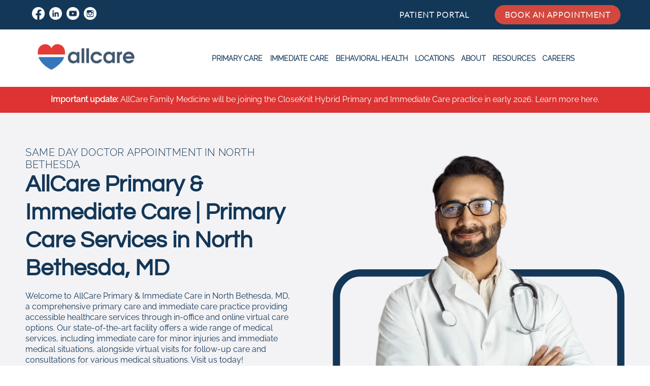

--- FILE ---
content_type: text/html; charset=UTF-8
request_url: https://allcarefamilymed.com/locations/north-bethesda/
body_size: 22784
content:
<!DOCTYPE html>
<html lang="en">

<head>
    <meta charset="UTF-8">
    <meta name="viewport" content="width=device-width, initial-scale=1">
    <meta http-equiv="X-UA-Compatible" content="ie=edge">
    <!-- Google Tag Manager -->
<script>(function(w,d,s,l,i){w[l]=w[l]||[];w[l].push({'gtm.start':
new Date().getTime(),event:'gtm.js'});var f=d.getElementsByTagName(s)[0],
j=d.createElement(s),dl=l!='dataLayer'?'&l='+l:'';j.async=true;j.src=
'https://www.googletagmanager.com/gtm.js?id='+i+dl;f.parentNode.insertBefore(j,f);
})(window,document,'script','dataLayer','GTM-T3JH9GQ');</script>
<!-- End Google Tag Manager -->

<meta name="facebook-domain-verification" content="38o1fnjoc34dx8ctbzbzdthx3fkdfn" />

    <meta name='robots' content='index, follow, max-image-preview:large, max-snippet:-1, max-video-preview:-1' />

	<!-- This site is optimized with the Yoast SEO plugin v23.9 - https://yoast.com/wordpress/plugins/seo/ -->
	<title>Primary Care &amp; Immediate Care Services in North Bethesda 20814</title>
	<meta name="description" content="AllCare North Bethesda, located at 10400 Old Georgetown Rd, Bethesda MD, provides immediate and primary care. New patients call at (240) 668-0202." />
	<link rel="canonical" href="https://allcarefamilymed.com/locations/north-bethesda/" />
	<meta property="og:locale" content="en_US" />
	<meta property="og:type" content="article" />
	<meta property="og:title" content="Primary Care &amp; Immediate Care Services in North Bethesda 20814" />
	<meta property="og:description" content="AllCare North Bethesda, located at 10400 Old Georgetown Rd, Bethesda MD, provides immediate and primary care. New patients call at (240) 668-0202." />
	<meta property="og:url" content="https://allcarefamilymed.com/locations/north-bethesda/" />
	<meta property="og:site_name" content="AllCare" />
	<meta property="article:publisher" content="https://www.facebook.com/AllCareFamilyMedicine" />
	<meta property="article:modified_time" content="2026-01-08T16:38:19+00:00" />
	<meta name="twitter:card" content="summary_large_image" />
	<script type="application/ld+json" class="yoast-schema-graph">{"@context":"https://schema.org","@graph":[{"@type":"WebPage","@id":"https://allcarefamilymed.com/locations/north-bethesda/","url":"https://allcarefamilymed.com/locations/north-bethesda/","name":"Primary Care & Immediate Care Services in North Bethesda 20814","isPartOf":{"@id":"https://allcarefamilymed.com/#website"},"datePublished":"2023-08-01T13:20:04+00:00","dateModified":"2026-01-08T16:38:19+00:00","description":"AllCare North Bethesda, located at 10400 Old Georgetown Rd, Bethesda MD, provides immediate and primary care. New patients call at (240) 668-0202.","breadcrumb":{"@id":"https://allcarefamilymed.com/locations/north-bethesda/#breadcrumb"},"inLanguage":"en-US","potentialAction":[{"@type":"ReadAction","target":["https://allcarefamilymed.com/locations/north-bethesda/"]}]},{"@type":"BreadcrumbList","@id":"https://allcarefamilymed.com/locations/north-bethesda/#breadcrumb","itemListElement":[{"@type":"ListItem","position":1,"name":"Home","item":"https://allcarefamilymed.com/"},{"@type":"ListItem","position":2,"name":"Locations","item":"https://allcarefamilymed.com/locations/"},{"@type":"ListItem","position":3,"name":"North Bethesda, MD"}]},{"@type":"WebSite","@id":"https://allcarefamilymed.com/#website","url":"https://allcarefamilymed.com/","name":"AllCare","description":"","publisher":{"@id":"https://allcarefamilymed.com/#organization"},"potentialAction":[{"@type":"SearchAction","target":{"@type":"EntryPoint","urlTemplate":"https://allcarefamilymed.com/?s={search_term_string}"},"query-input":{"@type":"PropertyValueSpecification","valueRequired":true,"valueName":"search_term_string"}}],"inLanguage":"en-US"},{"@type":"Organization","@id":"https://allcarefamilymed.com/#organization","name":"AllCare","url":"https://allcarefamilymed.com/","logo":{"@type":"ImageObject","inLanguage":"en-US","@id":"https://allcarefamilymed.com/#/schema/logo/image/","url":"https://allcarefamilymed.com/wp-content/uploads/2023/07/All-care-logo.png","contentUrl":"https://allcarefamilymed.com/wp-content/uploads/2023/07/All-care-logo.png","width":227,"height":59,"caption":"AllCare"},"image":{"@id":"https://allcarefamilymed.com/#/schema/logo/image/"},"sameAs":["https://www.facebook.com/AllCareFamilyMedicine","https://www.instagram.com/allcarefamilymed/","https://www.linkedin.com/company/allcare-family-medicine-behavioral/"]}]}</script>
	<!-- / Yoast SEO plugin. -->


<link rel='dns-prefetch' href='//code.jquery.com' />
<link rel='dns-prefetch' href='//cdn.jsdelivr.net' />
<link rel='dns-prefetch' href='//a.omappapi.com' />
<link rel='dns-prefetch' href='//use.fontawesome.com' />
<link rel='dns-prefetch' href='//cdnjs.cloudflare.com' />

<link rel="alternate" type="application/rss+xml" title="AllCare &raquo; Feed" href="https://allcarefamilymed.com/feed/" />
<link rel="alternate" type="application/rss+xml" title="AllCare &raquo; Comments Feed" href="https://allcarefamilymed.com/comments/feed/" />
<link rel="alternate" title="oEmbed (JSON)" type="application/json+oembed" href="https://allcarefamilymed.com/wp-json/oembed/1.0/embed?url=https%3A%2F%2Fallcarefamilymed.com%2Flocations%2Fnorth-bethesda%2F" />
<link rel="alternate" title="oEmbed (XML)" type="text/xml+oembed" href="https://allcarefamilymed.com/wp-json/oembed/1.0/embed?url=https%3A%2F%2Fallcarefamilymed.com%2Flocations%2Fnorth-bethesda%2F&#038;format=xml" />
<style id='wp-img-auto-sizes-contain-inline-css' type='text/css'>
img:is([sizes=auto i],[sizes^="auto," i]){contain-intrinsic-size:3000px 1500px}
/*# sourceURL=wp-img-auto-sizes-contain-inline-css */
</style>
<style id='wp-emoji-styles-inline-css' type='text/css'>

	img.wp-smiley, img.emoji {
		display: inline !important;
		border: none !important;
		box-shadow: none !important;
		height: 1em !important;
		width: 1em !important;
		margin: 0 0.07em !important;
		vertical-align: -0.1em !important;
		background: none !important;
		padding: 0 !important;
	}
/*# sourceURL=wp-emoji-styles-inline-css */
</style>
<style id='wp-block-library-inline-css' type='text/css'>
:root{--wp-block-synced-color:#7a00df;--wp-block-synced-color--rgb:122,0,223;--wp-bound-block-color:var(--wp-block-synced-color);--wp-editor-canvas-background:#ddd;--wp-admin-theme-color:#007cba;--wp-admin-theme-color--rgb:0,124,186;--wp-admin-theme-color-darker-10:#006ba1;--wp-admin-theme-color-darker-10--rgb:0,107,160.5;--wp-admin-theme-color-darker-20:#005a87;--wp-admin-theme-color-darker-20--rgb:0,90,135;--wp-admin-border-width-focus:2px}@media (min-resolution:192dpi){:root{--wp-admin-border-width-focus:1.5px}}.wp-element-button{cursor:pointer}:root .has-very-light-gray-background-color{background-color:#eee}:root .has-very-dark-gray-background-color{background-color:#313131}:root .has-very-light-gray-color{color:#eee}:root .has-very-dark-gray-color{color:#313131}:root .has-vivid-green-cyan-to-vivid-cyan-blue-gradient-background{background:linear-gradient(135deg,#00d084,#0693e3)}:root .has-purple-crush-gradient-background{background:linear-gradient(135deg,#34e2e4,#4721fb 50%,#ab1dfe)}:root .has-hazy-dawn-gradient-background{background:linear-gradient(135deg,#faaca8,#dad0ec)}:root .has-subdued-olive-gradient-background{background:linear-gradient(135deg,#fafae1,#67a671)}:root .has-atomic-cream-gradient-background{background:linear-gradient(135deg,#fdd79a,#004a59)}:root .has-nightshade-gradient-background{background:linear-gradient(135deg,#330968,#31cdcf)}:root .has-midnight-gradient-background{background:linear-gradient(135deg,#020381,#2874fc)}:root{--wp--preset--font-size--normal:16px;--wp--preset--font-size--huge:42px}.has-regular-font-size{font-size:1em}.has-larger-font-size{font-size:2.625em}.has-normal-font-size{font-size:var(--wp--preset--font-size--normal)}.has-huge-font-size{font-size:var(--wp--preset--font-size--huge)}.has-text-align-center{text-align:center}.has-text-align-left{text-align:left}.has-text-align-right{text-align:right}.has-fit-text{white-space:nowrap!important}#end-resizable-editor-section{display:none}.aligncenter{clear:both}.items-justified-left{justify-content:flex-start}.items-justified-center{justify-content:center}.items-justified-right{justify-content:flex-end}.items-justified-space-between{justify-content:space-between}.screen-reader-text{border:0;clip-path:inset(50%);height:1px;margin:-1px;overflow:hidden;padding:0;position:absolute;width:1px;word-wrap:normal!important}.screen-reader-text:focus{background-color:#ddd;clip-path:none;color:#444;display:block;font-size:1em;height:auto;left:5px;line-height:normal;padding:15px 23px 14px;text-decoration:none;top:5px;width:auto;z-index:100000}html :where(.has-border-color){border-style:solid}html :where([style*=border-top-color]){border-top-style:solid}html :where([style*=border-right-color]){border-right-style:solid}html :where([style*=border-bottom-color]){border-bottom-style:solid}html :where([style*=border-left-color]){border-left-style:solid}html :where([style*=border-width]){border-style:solid}html :where([style*=border-top-width]){border-top-style:solid}html :where([style*=border-right-width]){border-right-style:solid}html :where([style*=border-bottom-width]){border-bottom-style:solid}html :where([style*=border-left-width]){border-left-style:solid}html :where(img[class*=wp-image-]){height:auto;max-width:100%}:where(figure){margin:0 0 1em}html :where(.is-position-sticky){--wp-admin--admin-bar--position-offset:var(--wp-admin--admin-bar--height,0px)}@media screen and (max-width:600px){html :where(.is-position-sticky){--wp-admin--admin-bar--position-offset:0px}}

/*# sourceURL=wp-block-library-inline-css */
</style><style id='global-styles-inline-css' type='text/css'>
:root{--wp--preset--aspect-ratio--square: 1;--wp--preset--aspect-ratio--4-3: 4/3;--wp--preset--aspect-ratio--3-4: 3/4;--wp--preset--aspect-ratio--3-2: 3/2;--wp--preset--aspect-ratio--2-3: 2/3;--wp--preset--aspect-ratio--16-9: 16/9;--wp--preset--aspect-ratio--9-16: 9/16;--wp--preset--color--black: #000000;--wp--preset--color--cyan-bluish-gray: #abb8c3;--wp--preset--color--white: #ffffff;--wp--preset--color--pale-pink: #f78da7;--wp--preset--color--vivid-red: #cf2e2e;--wp--preset--color--luminous-vivid-orange: #ff6900;--wp--preset--color--luminous-vivid-amber: #fcb900;--wp--preset--color--light-green-cyan: #7bdcb5;--wp--preset--color--vivid-green-cyan: #00d084;--wp--preset--color--pale-cyan-blue: #8ed1fc;--wp--preset--color--vivid-cyan-blue: #0693e3;--wp--preset--color--vivid-purple: #9b51e0;--wp--preset--gradient--vivid-cyan-blue-to-vivid-purple: linear-gradient(135deg,rgb(6,147,227) 0%,rgb(155,81,224) 100%);--wp--preset--gradient--light-green-cyan-to-vivid-green-cyan: linear-gradient(135deg,rgb(122,220,180) 0%,rgb(0,208,130) 100%);--wp--preset--gradient--luminous-vivid-amber-to-luminous-vivid-orange: linear-gradient(135deg,rgb(252,185,0) 0%,rgb(255,105,0) 100%);--wp--preset--gradient--luminous-vivid-orange-to-vivid-red: linear-gradient(135deg,rgb(255,105,0) 0%,rgb(207,46,46) 100%);--wp--preset--gradient--very-light-gray-to-cyan-bluish-gray: linear-gradient(135deg,rgb(238,238,238) 0%,rgb(169,184,195) 100%);--wp--preset--gradient--cool-to-warm-spectrum: linear-gradient(135deg,rgb(74,234,220) 0%,rgb(151,120,209) 20%,rgb(207,42,186) 40%,rgb(238,44,130) 60%,rgb(251,105,98) 80%,rgb(254,248,76) 100%);--wp--preset--gradient--blush-light-purple: linear-gradient(135deg,rgb(255,206,236) 0%,rgb(152,150,240) 100%);--wp--preset--gradient--blush-bordeaux: linear-gradient(135deg,rgb(254,205,165) 0%,rgb(254,45,45) 50%,rgb(107,0,62) 100%);--wp--preset--gradient--luminous-dusk: linear-gradient(135deg,rgb(255,203,112) 0%,rgb(199,81,192) 50%,rgb(65,88,208) 100%);--wp--preset--gradient--pale-ocean: linear-gradient(135deg,rgb(255,245,203) 0%,rgb(182,227,212) 50%,rgb(51,167,181) 100%);--wp--preset--gradient--electric-grass: linear-gradient(135deg,rgb(202,248,128) 0%,rgb(113,206,126) 100%);--wp--preset--gradient--midnight: linear-gradient(135deg,rgb(2,3,129) 0%,rgb(40,116,252) 100%);--wp--preset--font-size--small: 13px;--wp--preset--font-size--medium: 20px;--wp--preset--font-size--large: 36px;--wp--preset--font-size--x-large: 42px;--wp--preset--spacing--20: 0.44rem;--wp--preset--spacing--30: 0.67rem;--wp--preset--spacing--40: 1rem;--wp--preset--spacing--50: 1.5rem;--wp--preset--spacing--60: 2.25rem;--wp--preset--spacing--70: 3.38rem;--wp--preset--spacing--80: 5.06rem;--wp--preset--shadow--natural: 6px 6px 9px rgba(0, 0, 0, 0.2);--wp--preset--shadow--deep: 12px 12px 50px rgba(0, 0, 0, 0.4);--wp--preset--shadow--sharp: 6px 6px 0px rgba(0, 0, 0, 0.2);--wp--preset--shadow--outlined: 6px 6px 0px -3px rgb(255, 255, 255), 6px 6px rgb(0, 0, 0);--wp--preset--shadow--crisp: 6px 6px 0px rgb(0, 0, 0);}:where(.is-layout-flex){gap: 0.5em;}:where(.is-layout-grid){gap: 0.5em;}body .is-layout-flex{display: flex;}.is-layout-flex{flex-wrap: wrap;align-items: center;}.is-layout-flex > :is(*, div){margin: 0;}body .is-layout-grid{display: grid;}.is-layout-grid > :is(*, div){margin: 0;}:where(.wp-block-columns.is-layout-flex){gap: 2em;}:where(.wp-block-columns.is-layout-grid){gap: 2em;}:where(.wp-block-post-template.is-layout-flex){gap: 1.25em;}:where(.wp-block-post-template.is-layout-grid){gap: 1.25em;}.has-black-color{color: var(--wp--preset--color--black) !important;}.has-cyan-bluish-gray-color{color: var(--wp--preset--color--cyan-bluish-gray) !important;}.has-white-color{color: var(--wp--preset--color--white) !important;}.has-pale-pink-color{color: var(--wp--preset--color--pale-pink) !important;}.has-vivid-red-color{color: var(--wp--preset--color--vivid-red) !important;}.has-luminous-vivid-orange-color{color: var(--wp--preset--color--luminous-vivid-orange) !important;}.has-luminous-vivid-amber-color{color: var(--wp--preset--color--luminous-vivid-amber) !important;}.has-light-green-cyan-color{color: var(--wp--preset--color--light-green-cyan) !important;}.has-vivid-green-cyan-color{color: var(--wp--preset--color--vivid-green-cyan) !important;}.has-pale-cyan-blue-color{color: var(--wp--preset--color--pale-cyan-blue) !important;}.has-vivid-cyan-blue-color{color: var(--wp--preset--color--vivid-cyan-blue) !important;}.has-vivid-purple-color{color: var(--wp--preset--color--vivid-purple) !important;}.has-black-background-color{background-color: var(--wp--preset--color--black) !important;}.has-cyan-bluish-gray-background-color{background-color: var(--wp--preset--color--cyan-bluish-gray) !important;}.has-white-background-color{background-color: var(--wp--preset--color--white) !important;}.has-pale-pink-background-color{background-color: var(--wp--preset--color--pale-pink) !important;}.has-vivid-red-background-color{background-color: var(--wp--preset--color--vivid-red) !important;}.has-luminous-vivid-orange-background-color{background-color: var(--wp--preset--color--luminous-vivid-orange) !important;}.has-luminous-vivid-amber-background-color{background-color: var(--wp--preset--color--luminous-vivid-amber) !important;}.has-light-green-cyan-background-color{background-color: var(--wp--preset--color--light-green-cyan) !important;}.has-vivid-green-cyan-background-color{background-color: var(--wp--preset--color--vivid-green-cyan) !important;}.has-pale-cyan-blue-background-color{background-color: var(--wp--preset--color--pale-cyan-blue) !important;}.has-vivid-cyan-blue-background-color{background-color: var(--wp--preset--color--vivid-cyan-blue) !important;}.has-vivid-purple-background-color{background-color: var(--wp--preset--color--vivid-purple) !important;}.has-black-border-color{border-color: var(--wp--preset--color--black) !important;}.has-cyan-bluish-gray-border-color{border-color: var(--wp--preset--color--cyan-bluish-gray) !important;}.has-white-border-color{border-color: var(--wp--preset--color--white) !important;}.has-pale-pink-border-color{border-color: var(--wp--preset--color--pale-pink) !important;}.has-vivid-red-border-color{border-color: var(--wp--preset--color--vivid-red) !important;}.has-luminous-vivid-orange-border-color{border-color: var(--wp--preset--color--luminous-vivid-orange) !important;}.has-luminous-vivid-amber-border-color{border-color: var(--wp--preset--color--luminous-vivid-amber) !important;}.has-light-green-cyan-border-color{border-color: var(--wp--preset--color--light-green-cyan) !important;}.has-vivid-green-cyan-border-color{border-color: var(--wp--preset--color--vivid-green-cyan) !important;}.has-pale-cyan-blue-border-color{border-color: var(--wp--preset--color--pale-cyan-blue) !important;}.has-vivid-cyan-blue-border-color{border-color: var(--wp--preset--color--vivid-cyan-blue) !important;}.has-vivid-purple-border-color{border-color: var(--wp--preset--color--vivid-purple) !important;}.has-vivid-cyan-blue-to-vivid-purple-gradient-background{background: var(--wp--preset--gradient--vivid-cyan-blue-to-vivid-purple) !important;}.has-light-green-cyan-to-vivid-green-cyan-gradient-background{background: var(--wp--preset--gradient--light-green-cyan-to-vivid-green-cyan) !important;}.has-luminous-vivid-amber-to-luminous-vivid-orange-gradient-background{background: var(--wp--preset--gradient--luminous-vivid-amber-to-luminous-vivid-orange) !important;}.has-luminous-vivid-orange-to-vivid-red-gradient-background{background: var(--wp--preset--gradient--luminous-vivid-orange-to-vivid-red) !important;}.has-very-light-gray-to-cyan-bluish-gray-gradient-background{background: var(--wp--preset--gradient--very-light-gray-to-cyan-bluish-gray) !important;}.has-cool-to-warm-spectrum-gradient-background{background: var(--wp--preset--gradient--cool-to-warm-spectrum) !important;}.has-blush-light-purple-gradient-background{background: var(--wp--preset--gradient--blush-light-purple) !important;}.has-blush-bordeaux-gradient-background{background: var(--wp--preset--gradient--blush-bordeaux) !important;}.has-luminous-dusk-gradient-background{background: var(--wp--preset--gradient--luminous-dusk) !important;}.has-pale-ocean-gradient-background{background: var(--wp--preset--gradient--pale-ocean) !important;}.has-electric-grass-gradient-background{background: var(--wp--preset--gradient--electric-grass) !important;}.has-midnight-gradient-background{background: var(--wp--preset--gradient--midnight) !important;}.has-small-font-size{font-size: var(--wp--preset--font-size--small) !important;}.has-medium-font-size{font-size: var(--wp--preset--font-size--medium) !important;}.has-large-font-size{font-size: var(--wp--preset--font-size--large) !important;}.has-x-large-font-size{font-size: var(--wp--preset--font-size--x-large) !important;}
/*# sourceURL=global-styles-inline-css */
</style>

<style id='classic-theme-styles-inline-css' type='text/css'>
/*! This file is auto-generated */
.wp-block-button__link{color:#fff;background-color:#32373c;border-radius:9999px;box-shadow:none;text-decoration:none;padding:calc(.667em + 2px) calc(1.333em + 2px);font-size:1.125em}.wp-block-file__button{background:#32373c;color:#fff;text-decoration:none}
/*# sourceURL=/wp-includes/css/classic-themes.min.css */
</style>
<link rel='stylesheet' id='simple-banner-style-css' href='https://allcarefamilymed.com/wp-content/plugins/simple-banner/simple-banner.css?ver=3.0.3' type='text/css' media='all' />
<link rel='stylesheet' id='font-awesome-css' href='//use.fontawesome.com/releases/v5.14.0/css/all.css?ver=6.9' type='text/css' media='all' />
<link rel='stylesheet' id='slick-css-css' href='//cdn.jsdelivr.net/npm/slick-carousel@1.8.1/slick/slick.css?ver=6.9' type='text/css' media='all' />
<link rel='stylesheet' id='slick-theme-css-css' href='//cdnjs.cloudflare.com/ajax/libs/slick-carousel/1.8.1/slick-theme.css?ver=6.9' type='text/css' media='all' />
<link rel='stylesheet' id='cardinal-styleheet-css' href='https://allcarefamilymed.com/wp-content/themes/cardinalthemev2/style.css?ver=410' type='text/css' media='all' />
<link rel='stylesheet' id='dynamic-css-css' href='https://allcarefamilymed.com/wp-admin/admin-ajax.php?action=dynamic_css&#038;ver=6.9' type='text/css' media='all' />
<script type="text/javascript" src="https://allcarefamilymed.com/wp-includes/js/jquery/jquery.min.js?ver=3.7.1" id="jquery-core-js"></script>
<script type="text/javascript" src="https://allcarefamilymed.com/wp-includes/js/jquery/jquery-migrate.min.js?ver=3.4.1" id="jquery-migrate-js"></script>
<script type="text/javascript" id="simple-banner-script-js-before">
/* <![CDATA[ */
const simpleBannerScriptParams = {"pro_version_enabled":"","debug_mode":"","id":1237,"version":"3.0.3","banner_params":[{"hide_simple_banner":"yes","simple_banner_prepend_element":"body","simple_banner_position":"initial","header_margin":"","header_padding":"","wp_body_open_enabled":"","wp_body_open":true,"simple_banner_z_index":"","simple_banner_text":"","disabled_on_current_page":false,"disabled_pages_array":[],"is_current_page_a_post":false,"disabled_on_posts":"","simple_banner_disabled_page_paths":"","simple_banner_font_size":"14px","simple_banner_color":"#006eff","simple_banner_text_color":"","simple_banner_link_color":"#ffffff","simple_banner_close_color":"","simple_banner_custom_css":"","simple_banner_scrolling_custom_css":"","simple_banner_text_custom_css":"","simple_banner_button_css":"","site_custom_css":"","keep_site_custom_css":"","site_custom_js":"","keep_site_custom_js":"","close_button_enabled":"","close_button_expiration":"","close_button_cookie_set":false,"current_date":{"date":"2026-01-17 20:32:14.908661","timezone_type":3,"timezone":"UTC"},"start_date":{"date":"2026-01-17 20:32:14.908664","timezone_type":3,"timezone":"UTC"},"end_date":{"date":"2026-01-17 20:32:14.908667","timezone_type":3,"timezone":"UTC"},"simple_banner_start_after_date":"","simple_banner_remove_after_date":"","simple_banner_insert_inside_element":""}]}
//# sourceURL=simple-banner-script-js-before
/* ]]> */
</script>
<script type="text/javascript" src="https://allcarefamilymed.com/wp-content/plugins/simple-banner/simple-banner.js?ver=3.0.3" id="simple-banner-script-js"></script>
<link rel="https://api.w.org/" href="https://allcarefamilymed.com/wp-json/" /><link rel="alternate" title="JSON" type="application/json" href="https://allcarefamilymed.com/wp-json/wp/v2/locations/1237" /><link rel="EditURI" type="application/rsd+xml" title="RSD" href="https://allcarefamilymed.com/xmlrpc.php?rsd" />
<meta name="generator" content="WordPress 6.9" />
<link rel='shortlink' href='https://allcarefamilymed.com/?p=1237' />
<script type="application/ld+json">
{
  "@context": "https://schema.org",
  "@type": "PrimaryCare",
  "name": "AllCare Family Medicine",
  "image": "",
  "@id": "",
  "url": "https://allcarefamilymed.com/locations/north-bethesda/",
  "telephone": "240-668-0202",
  "address": {
    "@type": "PostalAddress",
    "streetAddress": "10400 Old Georgetown Rd.",
    "addressLocality": "Bethesda",
    "addressRegion": "MD",
    "postalCode": "20814",
    "addressCountry": "US"
  },
  "openingHoursSpecification": [{
    "@type": "OpeningHoursSpecification",
    "dayOfWeek": [
      "Monday",
      "Tuesday",
      "Wednesday",
      "Thursday",
      "Friday"
    ],
    "opens": "08:00",
    "closes": "20:00"
  },{
    "@type": "OpeningHoursSpecification",
    "dayOfWeek": [
      "Sunday",
      "Saturday"
    ],
    "opens": "09:00",
    "closes": "14:00"
  }] 
}
</script>
<style id="simple-banner-hide" type="text/css">.simple-banner{display:none;}</style><style id="simple-banner-position" type="text/css">.simple-banner{position:initial;}</style><style id="simple-banner-font-size" type="text/css">.simple-banner .simple-banner-text{font-size:14px;}</style><style id="simple-banner-background-color" type="text/css">.simple-banner{background:#006eff;}</style><style id="simple-banner-text-color" type="text/css">.simple-banner .simple-banner-text{color: #ffffff;}</style><style id="simple-banner-link-color" type="text/css">.simple-banner .simple-banner-text a{color:#ffffff;}</style><style id="simple-banner-z-index" type="text/css">.simple-banner{z-index: 99999;}</style><style id="simple-banner-site-custom-css-dummy" type="text/css"></style><script id="simple-banner-site-custom-js-dummy" type="text/javascript"></script><link rel="icon" href="https://allcarefamilymed.com/wp-content/uploads/2023/07/cropped-All-care-logo-32x32.png" sizes="32x32" />
<link rel="icon" href="https://allcarefamilymed.com/wp-content/uploads/2023/07/cropped-All-care-logo-192x192.png" sizes="192x192" />
<link rel="apple-touch-icon" href="https://allcarefamilymed.com/wp-content/uploads/2023/07/cropped-All-care-logo-180x180.png" />
<meta name="msapplication-TileImage" content="https://allcarefamilymed.com/wp-content/uploads/2023/07/cropped-All-care-logo-270x270.png" />
		<style type="text/css" id="wp-custom-css">
			/* Alert Banner */
.main-nav.sticky-margin {
    margin-top: 12rem;
}

/* Yosi Scheduler */

	#yosi_frame {
	width: 100% !important;
	height: 100vh !important;
	border-radius: 20px;
}


@media only screen and (min-width: 992px) { 
	#book {
	width: 85%;
}
}

.postid-1077 .cards .card>img {
    margin-bottom: 10px;
    border-radius: 30px !important;
}


/* Formatting Tweaks */
.section-grid__Layout .grid__Layout {
	justify-content: center;
}

.main-nav .main-nav__wrapper .main-nav__drawer .primary-nav > li.menu-item-has-children .sub-menu {
	padding-left: 2em;
}

.two-column-grid .content__holder {
	margin-bottom: 30px;
}

.section-core-value .box_style .core-value__holder:nth-child(4n+4) {
	padding-bottom: 33px;
	padding-top: 26px;
}

.four__columns .cards .card {
	padding: 1em;
}

.section--horizontal-cards.dark-text .cards .card__imgOuter {
	margin-bottom: 0px;
	padding-top: 0px;
	padding-bottom: 0px;
}

.section--horizontal-cards.dark-text .cards {
	box-shadow: none;
}

#cutout {
	padding-top: 0em;
}

.twoCols--section li {
	margin-bottom: 0.5em;
}

.main-banner--section {
	margin-top: -2em;
}

.reverse .two-col .sbs-all {
	padding-right: 50px;
}

#insurance {
	margin-top: -0.8em;
}

#insurance .accordian__title {
	padding-left: 30px;
}

#insurance .accordian__title span {
	color: #3374ba;
}
	
/* Slider Dots */
@media only screen and (max-width: 767px) {
	.main-banner--section .slick-slider .slick-dots {
		display: none;
	}
}

.main-banner--section .slick-slider .slick-dots {
	margin-bottom: -2em;
}


/* Bold Top Nav*/
.main-nav .main-nav__wrapper .main-nav__drawer .primary-nav {
	font-weight: bold;
}

.main-nav .main-nav__wrapper .main-nav__drawer .primary-nav li.custom-menu-btn a {
	font-weight: 300;
}



/* Location Map */
.loc-info .locInfo__right iframe {
	min-height: 600px;
}

.clinic_location--box .side-col-wrap .side-cols--outer .address-wrapper-cntnt iframe {
	height: 250px;
}

/* Fonts */
.subheading {
	font-size: 1.25em;
}

.loc-info .locInfo__left p {
	font-size: 15px;
}

.main-banner--section .heading {
	margin-right: -1em;
}
.main-nav .main-nav__wrapper .main-nav__drawer .primary-nav > li {
	padding: 2em 0.44em
}

/* Forms */
.gform_wrapper.gravity-theme .gfield_label {
	color: #ffffff;
}

.gform_wrapper.gravity-theme .description, .gform_wrapper.gravity-theme .gfield_description, .gform_wrapper.gravity-theme .gsection_description, .gform_wrapper.gravity-theme .instruction {
	color: #fff;
}

.gform_wrapper.gravity-theme .gfield input, .gform_wrapper.gravity-theme .gfield select, .gform_wrapper.gravity-theme .gfield textarea {
	color: black;
	text-transform: none;
}

.gform_confirmation_message {
	color: #fff;
}

.gform_wrapper.gravity-theme .gfield-choice-input+label {
	color: #fff;
}

/* Providers */
#provider img {
	border: solid;
	border-width: 8px;
	border-radius: 40px;
}

.featured-team .grid__Layout .feature--box .team__cntnt {
	padding: 9.8em 4.2em;
}

@media only screen and (max-width: 575px) {
.twoCols--section .button-wrapper .btn {
	margin-bottom: 3em;
	}
	
}

a[href^=”tel”]{
 color:inherit;
 text-decoration:none;
}

.loc-info a[href^=tel]{ color:#fff !important; }

.loc-info .our__phn a[x-apple-data-detectors] {
 color: #fff !important;
}

.featured-team .grid__Layout .feature--box h4 {
	margin-left: -2em;
	margin-right: -2em;
}

.featured-team .grid__Layout .feature--box .feature-iconImg img {
	height: 100%;
}

/* New Location Module */
.location-cards .section-wrapper .container .card {
	margin: 10px 10px 20px;
	padding: 30px 20px 20px;
	
}

.location-cards .section-wrapper .container .card .card-content {
	font-size: 0.9em;
	margin-bottom: 10px;
}

.location-cards .section-wrapper .container .card .btn-location-card {
	font-size: 14px;
}

.location-cards {
	padding-top: 0;
	margin-bottom: -5em;
}

.clinic_location--box .side-col-wrap .side-cols--outer .clinicAddress_info .ad-c {
	margin-right: -3em;
}

/*Bold Patient Portal*/
.main-nav .topbar .content .top-nav__drawer .top-nav li a {
	font-weight: bold;
}
		</style>
		    <style>
        #wpadminbar {
	display: none !important;
}
        </style>
</head>

<body class="wp-singular locations-template-default single single-locations postid-1237 wp-custom-logo wp-theme-cardinalthemev2" >
<!-- Google Tag Manager (noscript) -->
<noscript><iframe src="https://www.googletagmanager.com/ns.html?id=GTM-T3JH9GQ"
height="0" width="0" style="display:none;visibility:hidden"></iframe></noscript>
<!-- End Google Tag Manager (noscript) -->
<nav class="main-nav full-width sticky-margin" id="mainNav">
    <div class="sticky-wrapper sticky">

        <div class="topbar ">
            <div class="content">
                <div class="left">
                    
                                            <div class="top-nav__icons">
                                                            <a class="icon" href="https://www.facebook.com/AllCareFamilyMedicine/">
                                    <picture>
<source type="image/webp" srcset="https://allcarefamilymed.com/wp-content/uploads/2023/08/facebook-icon-white-png.png.webp"/>
<img src="https://allcarefamilymed.com/wp-content/uploads/2023/08/facebook-icon-white-png.png" alt="facebook"/>
</picture>

                                </a>
                                                            <a class="icon" href="https://www.linkedin.com/company/allcare-family-medicine-behavioral/">
                                    <picture>
<source type="image/webp" srcset="https://allcarefamilymed.com/wp-content/uploads/2023/08/linkedin-icon-512x512-a7sf08js.png.webp"/>
<img src="https://allcarefamilymed.com/wp-content/uploads/2023/08/linkedin-icon-512x512-a7sf08js.png" alt="linkedin"/>
</picture>

                                </a>
                                                            <a class="icon" href="https://www.youtube.com/channel/UCsMFEo7lpuLavtoa4JK8QoQ">
                                    <picture>
<source type="image/webp" srcset="https://allcarefamilymed.com/wp-content/uploads/2023/08/youtube-circle-icon-png-3.png.webp"/>
<img src="https://allcarefamilymed.com/wp-content/uploads/2023/08/youtube-circle-icon-png-3.png" alt="youtube"/>
</picture>

                                </a>
                                                            <a class="icon" href="https://www.instagram.com/allcarefamilymed/?hl=en">
                                    <picture>
<source type="image/webp" srcset="https://allcarefamilymed.com/wp-content/uploads/2023/08/NicePng_telegram-logo-png_784199.png.webp"/>
<img src="https://allcarefamilymed.com/wp-content/uploads/2023/08/NicePng_telegram-logo-png_784199.png" alt="instagram"/>
</picture>

                                </a>
                                                    </div>
                                    </div>
                <div class="right">
                    <div class="top-nav__drawer">
                        
                                <div class="top-nav__container">
                                <ul class="top-nav">
                                    <li id="menu-item-27" class="btn btn-secondary menu-item menu-item-type-custom menu-item-object-custom menu-item-27"><a target="_blank" href="https://15482-1.portal.athenahealth.com/">Patient Portal</a></li>
<li id="menu-item-2592" class="btn btn-primary menu-item menu-item-type-post_type menu-item-object-page menu-item-2592"><a href="https://allcarefamilymed.com/book-an-appointment/">Book an Appointment</a></li>

                                </ul></div>                    </div>

                                    </div>
            </div>
        </div>
        <div class="main-nav__wrapper">

            <div class="main-nav__logo">
                <div class="logo">
                <a href="https://allcarefamilymed.com/" class="custom-logo-link" rel="home"><picture class="custom-logo" decoding="async">
<source type="image/webp" srcset="https://allcarefamilymed.com/wp-content/uploads/2023/07/All-care-logo.png.webp"/>
<img width="227" height="59" src="https://allcarefamilymed.com/wp-content/uploads/2023/07/All-care-logo.png" alt="AllCare" decoding="async"/>
</picture>
</a>                </div>
            </div>


            <!-- <div class="phone mobile-only">
                <a href="tel:">
                <img src="" alt="phone icon"/>
            </a>
            </div> -->

            <div class="main-nav__bar mobile-only">
                <button class="hamburger-button" id="hamburgerButton" aria-label="mobile-nav">
                    <div class="hamburger-button__bar--top"></div>
                    <div class="hamburger-button__bar--middle"></div>
                    <div class="hamburger-button__bar--bottom"></div>
                </button>
            </div>

            <div class="main-nav__drawer">

                
                        <div class="primary-nav__container">
                        <ul class="primary-nav">
                            <li id="menu-item-26" class="menu-item menu-item-type-post_type menu-item-object-page menu-item-26"><a href="https://allcarefamilymed.com/primary-care/">Primary Care</a></li>
<li id="menu-item-1924" class="menu-item menu-item-type-custom menu-item-object-custom menu-item-1924"><a href="/services/immediate-care/">Immediate Care</a></li>
<li id="menu-item-1096" class="menu-item menu-item-type-custom menu-item-object-custom menu-item-1096"><a href="/services/behavioral-health/">Behavioral Health</a></li>
<li id="menu-item-1216" class="menu-item menu-item-type-custom menu-item-object-custom menu-item-has-children menu-item-1216"><a href="/find-a-location/">Locations</a>
<ul class="sub-menu">
	<li id="menu-item-1215" class="menu-item menu-item-type-post_type menu-item-object-page menu-item-1215"><a href="https://allcarefamilymed.com/find-a-location/">Find a Location</a></li>
	<li id="menu-item-1212" class="menu-item menu-item-type-post_type menu-item-object-page menu-item-1212"><a href="https://allcarefamilymed.com/states/maryland/">Maryland</a></li>
	<li id="menu-item-1211" class="menu-item menu-item-type-post_type menu-item-object-page menu-item-1211"><a href="https://allcarefamilymed.com/states/virginia/">Virginia</a></li>
	<li id="menu-item-1214" class="menu-item menu-item-type-post_type menu-item-object-page menu-item-1214"><a href="https://allcarefamilymed.com/states/washington-dc/">Washington DC</a></li>
</ul>
</li>
<li id="menu-item-24" class="menu-item menu-item-type-post_type menu-item-object-page menu-item-24"><a href="https://allcarefamilymed.com/about/">About</a></li>
<li id="menu-item-1765" class="menu-item menu-item-type-custom menu-item-object-custom menu-item-has-children menu-item-1765"><a href="#">Resources</a>
<ul class="sub-menu">
	<li id="menu-item-1192" class="menu-item menu-item-type-post_type menu-item-object-page menu-item-1192"><a href="https://allcarefamilymed.com/faq/">FAQ</a></li>
	<li id="menu-item-6276" class="menu-item menu-item-type-post_type menu-item-object-page menu-item-6276"><a href="https://allcarefamilymed.com/prescriptionrefills/">Prescription Refills</a></li>
	<li id="menu-item-1194" class="menu-item menu-item-type-post_type menu-item-object-page menu-item-1194"><a href="https://allcarefamilymed.com/insurance/">Insurance Information</a></li>
	<li id="menu-item-1193" class="menu-item menu-item-type-post_type menu-item-object-page menu-item-1193"><a href="https://allcarefamilymed.com/self-pay/">Self Pay Rates</a></li>
	<li id="menu-item-3697" class="menu-item menu-item-type-post_type menu-item-object-page menu-item-3697"><a href="https://allcarefamilymed.com/lab-services/">Lab Services</a></li>
	<li id="menu-item-5079" class="menu-item menu-item-type-post_type menu-item-object-page menu-item-5079"><a href="https://allcarefamilymed.com/medicalrecords/">Medical Records</a></li>
	<li id="menu-item-1796" class="menu-item menu-item-type-post_type menu-item-object-page menu-item-1796"><a href="https://allcarefamilymed.com/contact-us/">Contact Us</a></li>
	<li id="menu-item-1793" class="menu-item menu-item-type-post_type menu-item-object-page current_page_parent menu-item-1793"><a href="https://allcarefamilymed.com/blog/">Blog</a></li>
	<li id="menu-item-8283" class="menu-item menu-item-type-post_type menu-item-object-page menu-item-8283"><a href="https://allcarefamilymed.com/statement-of-non-discrimination/">Statement of Non-Discrimination</a></li>
</ul>
</li>
<li id="menu-item-22" class="menu-item menu-item-type-post_type menu-item-object-page menu-item-has-children menu-item-22"><a href="https://allcarefamilymed.com/careers/">Careers</a>
<ul class="sub-menu">
	<li id="menu-item-4091" class="menu-item menu-item-type-custom menu-item-object-custom menu-item-4091"><a href="https://recruiting.paylocity.com/recruiting/jobs/All/d022bd06-4427-47ab-8d8b-e0abd37affe4/AllCare-Primary-and-Immediate-Care">Provider Careers</a></li>
	<li id="menu-item-4092" class="menu-item menu-item-type-custom menu-item-object-custom menu-item-4092"><a href="https://recruiting.paylocity.com/recruiting/jobs/All/de0c2d84-a889-4670-aad1-5e55409c278b/AllCare-Primary-and-Immediate-Care">Clinical Support Careers</a></li>
	<li id="menu-item-4093" class="menu-item menu-item-type-custom menu-item-object-custom menu-item-4093"><a href="https://recruiting.paylocity.com/recruiting/jobs/All/de0c2d84-a889-4670-aad1-5e55409c278b/AllCare-Primary-and-Immediate-Care">Corporate Careers</a></li>
</ul>
</li>

                        </ul></div>
            </div>
            <!-- <div class="search__wrapper desktop-only">
    <form role="search" method="get" id="searchform" class="search-form" action="https://allcarefamilymed.com/">
        <div>
            <input type="text" value="" name="s" id="s" placeholder="" class="search-field" />
            <input type="submit" id="searchsubmit" class="search-submit" value="Search" />
        </div>
    </form>
</div> -->
        </div>
            <div class="sitewide-banner full-width" style="padding: 0.1rem; background:#dd3333;">
    <p style="text-align: center;"><span style="color: #ffffff;"><strong>Important update:</strong> AllCare Family Medicine will be joining the CloseKnit Hybrid Primary and Immediate Care practice in early 2026. <a style="color: #ffffff;" href="https://www.closeknithealth.com/ac-trust">Learn more here.</a></span></p>
    </div>
        </div>
</nav>

<section class="section--single section--single-location full-width" style="background-color:">

<main class="main--single-location">
    <style>

</style>
<section class="section section--sbs-image-list full-width twoCols--section video-section none__theme reverse " id="" style="background-color:#f3f3f6; padding-bottom:px;" >
<div class="section-wrapper">
            <div class="two-col">
                                    <div class="col half ">                    <div class="image-wrappernone" style="padding:;">
                            <picture class="">
<source type="image/webp" srcset="https://allcarefamilymed.com/wp-content/uploads/2023/07/ind-location-banner-thumb.png.webp"/>
<img src="https://allcarefamilymed.com/wp-content/uploads/2023/07/ind-location-banner-thumb.png" alt=""/>
</picture>

                        </div>                    </div>         
                                 
                    <div class="col">
                        <div class="heading-wrapper sbs-all" style="color: ;"> 

                        <div class="subheading" style="color: ;">Same Day Doctor Appointment in North Bethesda</div>
                            <h1 class="heading" style="color: ;">AllCare Primary & Immediate Care | Primary Care Services in North Bethesda, MD</h1>                            <p>Welcome to AllCare Primary &amp; Immediate Care in North Bethesda, MD, a comprehensive primary care and immediate care practice providing accessible healthcare services through in-office and online virtual care options. Our state-of-the-art facility offers a wide range of medical services, including immediate care for minor injuries and <span style="font-weight: 400;">immediate</span> medical situations, alongside virtual visits for follow-up care and consultations for various medical situations. Visit us today!</p>
                            <ul class="sbs-list">
                                                            </ul>

                            <div class="button-wrapper">
                                  
                                
                                <a class="btn btn-primary" href="#book" target="_self">Schedule an Appointment</a> 
                                    
                                

                                                            </div>
                        </div>
                    </div>         
                            </div>
        </div>
</section>

<section class="section loc-info full-width" id="" style="background-color:;">
	<div class="section-wrapper">

        <div class="locInfo__wrap">
            <div class="locInfo__right">
                                                        <div class="map__area">
                        <iframe src="https://www.google.com/maps/embed?pb=!1m14!1m8!1m3!1d12398.31559000101!2d-77.1260898!3d39.0249185!3m2!1i1024!2i768!4f13.1!3m3!1m2!1s0x89b7cd39df580baf%3A0x17c111cfd4a13aa0!2sAllCare%20Primary%20%26%20Immediate%20Care%E2%80%8B!5e0!3m2!1sen!2sus!4v1690895863840!5m2!1sen!2sus" width="100%" height="100%" style="border:0;" allowfullscreen="" loading="lazy" referrerpolicy="no-referrer-when-downgrade"></iframe>                    </div>
                                                </div>
            <!--  -->    
            
            <div class="locInfo__left">
                                                        
                    <div class="heading">Primary Care Physicians in North Bethesda MD</div>
                    <div class="locInfo__cntnt"><p>Our office is located in Bethesda off the corner of Old Georgetown Road and Democracy Blvd. Book an appointment with us today to experience the convenient and comprehensive primary care that AllCare in North Bethesda, Maryland has to offer!</p>
</div>   
                    
                    <div class="address__infoWrap">
                        <div class="contact--info">
                            <div class="our__address">
                                <h6>Address</h6>   
                                <div><p><span data-sheets-value="{&quot;1&quot;:2,&quot;2&quot;:&quot;Columbia&quot;}" data-sheets-userformat="{&quot;2&quot;:4609,&quot;3&quot;:{&quot;1&quot;:0},&quot;12&quot;:0,&quot;15&quot;:&quot;Calibri&quot;}">10400 Old Georgetown Rd.<br />
</span><span data-sheets-value="{&quot;1&quot;:2,&quot;2&quot;:&quot;Bethesda&quot;}" data-sheets-userformat="{&quot;2&quot;:4609,&quot;3&quot;:{&quot;1&quot;:0},&quot;12&quot;:0,&quot;15&quot;:&quot;Calibri&quot;}">Bethesda</span>, MD, <span data-sheets-value="{&quot;1&quot;:3,&quot;3&quot;:20814}" data-sheets-userformat="{&quot;2&quot;:4609,&quot;3&quot;:{&quot;1&quot;:0},&quot;12&quot;:0,&quot;15&quot;:&quot;Calibri&quot;}">20814</span></p>
</div>    
                            </div>
                            <div class="our__phn">
                                <h6>Phone</h6>   
                                <div>(240) 668-0202</div>
                                <h6>Fax</h6>   
                                <div>(240) 668-0204</div>      
                            </div>
                        </div>

                        <div class="office-time">
                            <h6>Hours</h6>   
                            <div><p><strong>Monday &#8211; Friday: </strong>8:00 am &#8211; 8:00 pm<br />
<strong>Saturday &amp; Sunday</strong>: 9:00 am -2:00 pm</p>
</div> 
                        </div>
                    </div>

                                       
                
                
                <div class="link--btn">
                                    
                </div>
            </div>        
            <!--  -->            
        </div>

    </div>
</section>

<style>

</style>
<section id="" class="section content-full-width full-width full-wide" style="background-color:; padding-top:px; padding-bottom:0px;">
<div class="section-wrapper">
            <div class="single-col-full">
               
                                    <div class="col">
                        <div class="heading-wrapper sbs-all">     
                            
                            
                            <h2 class="heading">Schedule an Appointment in North Bethesda, MD</h2>
                                                    </div>

                        <div class="col-content" style="background-color:; padding:px">
                                                    </div>
                        
                    </div>         
                            </div>
        </div>
</section><style>

</style>
<section id="book" class="section content-full-width full-width full-wide" style="background-color:; padding-top:0px; padding-bottom:px;">
<div class="section-wrapper">
            <div class="single-col-full">
               
                                    <div class="col">
                        <div class="heading-wrapper sbs-all">     
                            
                            
                            
                                                    </div>

                        <div class="col-content" style="background-color:; padding:px">
                            <p><!-- Yosi scheduling widget --><br />
<script type='text/javascript'>
var yosi_widget_obj = {background: '#EDF6FF', width: '400px', height : '88vh', btn_color : '#3575BB',page_container_id:'book'};
var yosi_widgetId = 'fe9f4a347e60928f0c7c8651e67e9cb0';
</script><br />
<script type='text/javascript' src='https://s3-us-west-2.amazonaws.com/s3-schedulewidget.yosicare.com/script.js' defer></script></p>
                        </div>
                        
                    </div>         
                            </div>
        </div>
</section>



<section class="section featured-team featured-wrap-section section-grid__Layout full-width" style="background-color:" id="">
    <!-- <div class="white-overlay"></div> -->
    <div class="section-wrapper">
        <div class="content">
            <div class="content--inner">
                                    <h2 class="heading">Our Primary Care Doctors in North Bethesda MD</h2>
                                    <div class="blurb"><p>Learn more about each of our providers at this location below. To schedule an appointment with a specific provider, click &#8220;Learn More&#8221; to view their availability.</p>
</div>
                
                
            </div> 
        </div>
        
        

            <!--  -->
            <div class="team__wrap feature--wrap grid__Layout">
                
                
                    <a href="https://allcarefamilymed.com/providers/danh-nguyen/" class="condition__box feature--box">
                
                    <div>  
                        <div class="feature-iconImg">
                                                            <img src="https://allcarefamilymed.com/wp-content/uploads/2023/08/danh-nguyen-fnp-1152x1536-400x512-2.webp" alt="">
                             
                            <h4>Danh Nguyen</h4>

                        </div>                        

                        <div class="team__cntnt feature--cntnt">
                            <h4>Danh Nguyen</h4>
                            <p></p>
                            <span class="btn btn-secondary">Learn More</span>
                            
                        </div>
                    </div>    
                    </a>

                
                    <a href="https://allcarefamilymed.com/providers/lydwine-merelus/" class="condition__box feature--box">
                
                    <div>  
                        <div class="feature-iconImg">
                                                            <img src="https://allcarefamilymed.com/wp-content/uploads/2023/08/lydwine-merelus-pa-1377x1836-400x512-1.webp" alt="">
                             
                            <h4>Lydwine Merelus</h4>

                        </div>                        

                        <div class="team__cntnt feature--cntnt">
                            <h4>Lydwine Merelus</h4>
                            <p></p>
                            <span class="btn btn-secondary">Learn More</span>
                            
                        </div>
                    </div>    
                    </a>

                
                    <a href="https://allcarefamilymed.com/providers/alvia-sabahat/" class="condition__box feature--box">
                
                    <div>  
                        <div class="feature-iconImg">
                                                            <img src="https://allcarefamilymed.com/wp-content/uploads/2024/09/240912-VHS-Alvia-Sabahat-15-scaled-e1726234438664.jpg" alt="">
                             
                            <h4>Alvia Sabahat</h4>

                        </div>                        

                        <div class="team__cntnt feature--cntnt">
                            <h4>Alvia Sabahat</h4>
                            <p></p>
                            <span class="btn btn-secondary">Learn More</span>
                            
                        </div>
                    </div>    
                    </a>

                
                    <a href="https://allcarefamilymed.com/providers/lauren-sigmon/" class="condition__box feature--box">
                
                    <div>  
                        <div class="feature-iconImg">
                                                            <img src="https://allcarefamilymed.com/wp-content/uploads/2024/10/241008-VHS-Lauren-Sigmon-30-scaled-e1730209599692.jpg" alt="">
                             
                            <h4>Lauren Sigmon</h4>

                        </div>                        

                        <div class="team__cntnt feature--cntnt">
                            <h4>Lauren Sigmon</h4>
                            <p></p>
                            <span class="btn btn-secondary">Learn More</span>
                            
                        </div>
                    </div>    
                    </a>

                
                    <a href="https://allcarefamilymed.com/providers/simone-ellis/" class="condition__box feature--box">
                
                    <div>  
                        <div class="feature-iconImg">
                                                            <picture>
<source type="image/webp" srcset="https://allcarefamilymed.com/wp-content/uploads/2025/11/Simone_Ellis_headshot-scaled.png.webp"/>
<img src="https://allcarefamilymed.com/wp-content/uploads/2025/11/Simone_Ellis_headshot-scaled.png" alt=""/>
</picture>

                             
                            <h4>Simone Ellis</h4>

                        </div>                        

                        <div class="team__cntnt feature--cntnt">
                            <h4>Simone Ellis</h4>
                            <p></p>
                            <span class="btn btn-secondary">Learn More</span>
                            
                        </div>
                    </div>    
                    </a>

                            </div>
            <!--  -->


                <!--  -->
                <div class="button-wrapper align--center">
                                    </div>        
                <!--  -->
        
    </div>
</section><style>

</style>
<section class="section section--sbs-image-list full-width twoCols--section video-section none__theme  " id="" style="background-color:#ffffff; padding-bottom:px;" >
<div class="section-wrapper">
            <div class="two-col">
                                    <div class="col half ">                    <div class="image-wrappernone" style="padding:;">
                            <picture class="">
<source type="image/webp" srcset="https://allcarefamilymed.com/wp-content/uploads/2024/01/iStock-1305615057-1.jpg.webp"/>
<img src="https://allcarefamilymed.com/wp-content/uploads/2024/01/iStock-1305615057-1.jpg" alt="covid and flu testing"/>
</picture>

                        </div>                    </div>         
                                 
                    <div class="col">
                        <div class="heading-wrapper sbs-all" style="color: ;"> 

                        
                            <h2 class="heading" style="color: ;">COVID-19 and Flu Test Near Me in North Bethesda</h2>                            <p><span style="font-weight: 400;">Discover convenient and comprehensive vaccination and testing services in North Bethesda. At AllCare, we prioritize your health and safety, offering a range of virus tests, vaccination options, and treatment services tailored to your needs</span></p>
<ul>
<li style="font-weight: 400;" aria-level="1"><b>Flu Vaccination Appointments:</b><span style="font-weight: 400;"> Schedule your flu vaccine appointment with us. Our primary care and immediate care experts will provide you with the information you need to make an informed choice based on your age and health requirements.</span></li>
<li style="font-weight: 400;" aria-level="1"><b>Walk-In Testing Services:</b><span style="font-weight: 400;"> Whether you need a COVID test or flu test, we&#8217;ve got you covered. AllCare North Bethesda welcomes you without the need for a prior appointment. Whether you&#8217;re experiencing symptoms or require testing for travel or work, our experienced primary care and immediate care professionals are here to assist you promptly.</span></li>
<li><b>Online Follow-Up Treatment:</b><span style="font-weight: 400;"> After your COVID-19 or flu test, you can access follow-up treatment from the comfort of your home. Our virtual consultations and monitoring ensure we can address any concerns that arise until you fully recover.</span></li>
</ul>
                            <ul class="sbs-list">
                                                            </ul>

                            <div class="button-wrapper">
                                

                                  
                                    <a class="btn btn-primary" href="https://allcarefamilymed.com/book-an-appointment/" target="_blank">Get Tested</a> 
                                
                                                            </div>
                        </div>
                    </div>         
                            </div>
        </div>
</section><style>

</style>
<div class="highlightTitle" style="padding-top:100px;"><span>We Accept Most Insurance Plans for Primary and Immediate Care</span></div>   
<section id="" class="section image-grid-section full-width" style="background-color:#133757;">
<div class="section-wrapper">
                 
            <div class="image-col-full">
               
                    <div class="col">
                        <div class="heading-wrapper sbs-all">      
                            
                                                    </div>

                        <div class="col-content" style="color:#ffffff;">
                                                    </div>
                    </div>                       
                    
                    <div class="img-Grid-wrap">
                        <div class="img-GridInner gridInner--slider">
                            
                            <div>
                                <div class="img-GridBox">
                                    <div class="GridImg">
                                        <picture>
<source type="image/webp" srcset="https://allcarefamilymed.com/wp-content/uploads/2023/07/aetna_logo_white.png.webp"/>
<img src="https://allcarefamilymed.com/wp-content/uploads/2023/07/aetna_logo_white.png" alt=""/>
</picture>
     
                                    </div>  
                                </div> 
                            </div>
                    
                            
                            <div>
                                <div class="img-GridBox">
                                    <div class="GridImg">
                                        <picture>
<source type="image/webp" srcset="https://allcarefamilymed.com/wp-content/uploads/2023/07/60f5df6dd88dcbce27c95619_Anthem.png.webp"/>
<img src="https://allcarefamilymed.com/wp-content/uploads/2023/07/60f5df6dd88dcbce27c95619_Anthem.png" alt=""/>
</picture>
     
                                    </div>  
                                </div> 
                            </div>
                    
                            
                            <div>
                                <div class="img-GridBox">
                                    <div class="GridImg">
                                        <picture>
<source type="image/webp" srcset="https://allcarefamilymed.com/wp-content/uploads/2023/07/logo-1.jpg.webp"/>
<img src="https://allcarefamilymed.com/wp-content/uploads/2023/07/logo-1.jpg" alt=""/>
</picture>
     
                                    </div>  
                                </div> 
                            </div>
                    
                            
                            <div>
                                <div class="img-GridBox">
                                    <div class="GridImg">
                                        <picture>
<source type="image/webp" srcset="https://allcarefamilymed.com/wp-content/uploads/2023/07/Untitled-design-4.png.webp"/>
<img src="https://allcarefamilymed.com/wp-content/uploads/2023/07/Untitled-design-4.png" alt=""/>
</picture>
     
                                    </div>  
                                </div> 
                            </div>
                    
                            
                            <div>
                                <div class="img-GridBox">
                                    <div class="GridImg">
                                        <picture>
<source type="image/webp" srcset="https://allcarefamilymed.com/wp-content/uploads/2023/07/309-3098269_cigna-johns-hopkins-logo-white.png.webp"/>
<img src="https://allcarefamilymed.com/wp-content/uploads/2023/07/309-3098269_cigna-johns-hopkins-logo-white.png" alt=""/>
</picture>
     
                                    </div>  
                                </div> 
                            </div>
                    
                            
                            <div>
                                <div class="img-GridBox">
                                    <div class="GridImg">
                                        <picture>
<source type="image/webp" srcset="https://allcarefamilymed.com/wp-content/uploads/2023/07/insurance.png.webp"/>
<img src="https://allcarefamilymed.com/wp-content/uploads/2023/07/insurance.png" alt=""/>
</picture>
     
                                    </div>  
                                </div> 
                            </div>
                    
                            
                            <div>
                                <div class="img-GridBox">
                                    <div class="GridImg">
                                        <picture>
<source type="image/webp" srcset="https://allcarefamilymed.com/wp-content/uploads/2023/07/insurance-1.png.webp"/>
<img src="https://allcarefamilymed.com/wp-content/uploads/2023/07/insurance-1.png" alt=""/>
</picture>
     
                                    </div>  
                                </div> 
                            </div>
                    
                            
                            <div>
                                <div class="img-GridBox">
                                    <div class="GridImg">
                                        <picture>
<source type="image/webp" srcset="https://allcarefamilymed.com/wp-content/uploads/2023/07/insurance-2.png.webp"/>
<img src="https://allcarefamilymed.com/wp-content/uploads/2023/07/insurance-2.png" alt=""/>
</picture>
     
                                    </div>  
                                </div> 
                            </div>
                    
                            
                            <div>
                                <div class="img-GridBox">
                                    <div class="GridImg">
                                        <picture>
<source type="image/webp" srcset="https://allcarefamilymed.com/wp-content/uploads/2023/07/insurance-8.png.webp"/>
<img src="https://allcarefamilymed.com/wp-content/uploads/2023/07/insurance-8.png" alt=""/>
</picture>
     
                                    </div>  
                                </div> 
                            </div>
                    
                            
                            <div>
                                <div class="img-GridBox">
                                    <div class="GridImg">
                                        <picture>
<source type="image/webp" srcset="https://allcarefamilymed.com/wp-content/uploads/2023/07/insurance-3.png.webp"/>
<img src="https://allcarefamilymed.com/wp-content/uploads/2023/07/insurance-3.png" alt=""/>
</picture>
     
                                    </div>  
                                </div> 
                            </div>
                    
                            
                            <div>
                                <div class="img-GridBox">
                                    <div class="GridImg">
                                        <picture>
<source type="image/webp" srcset="https://allcarefamilymed.com/wp-content/uploads/2023/07/insurance-4.png.webp"/>
<img src="https://allcarefamilymed.com/wp-content/uploads/2023/07/insurance-4.png" alt=""/>
</picture>
     
                                    </div>  
                                </div> 
                            </div>
                    
                            
                            <div>
                                <div class="img-GridBox">
                                    <div class="GridImg">
                                        <picture>
<source type="image/webp" srcset="https://allcarefamilymed.com/wp-content/uploads/2023/07/insurance-5.png.webp"/>
<img src="https://allcarefamilymed.com/wp-content/uploads/2023/07/insurance-5.png" alt=""/>
</picture>
     
                                    </div>  
                                </div> 
                            </div>
                    
                            
                            <div>
                                <div class="img-GridBox">
                                    <div class="GridImg">
                                        <picture>
<source type="image/webp" srcset="https://allcarefamilymed.com/wp-content/uploads/2023/07/insurance-6.png.webp"/>
<img src="https://allcarefamilymed.com/wp-content/uploads/2023/07/insurance-6.png" alt=""/>
</picture>
     
                                    </div>  
                                </div> 
                            </div>
                    
                            
                            <div>
                                <div class="img-GridBox">
                                    <div class="GridImg">
                                        <picture>
<source type="image/webp" srcset="https://allcarefamilymed.com/wp-content/uploads/2023/07/insurance-7.png.webp"/>
<img src="https://allcarefamilymed.com/wp-content/uploads/2023/07/insurance-7.png" alt=""/>
</picture>
     
                                    </div>  
                                </div> 
                            </div>
                    
                            
                            <div>
                                <div class="img-GridBox">
                                    <div class="GridImg">
                                        <picture>
<source type="image/webp" srcset="https://allcarefamilymed.com/wp-content/uploads/2023/07/210-2103595_uhc-logo-white-white-united-healthcare-logo.png.webp"/>
<img src="https://allcarefamilymed.com/wp-content/uploads/2023/07/210-2103595_uhc-logo-white-white-united-healthcare-logo.png" alt=""/>
</picture>
     
                                    </div>  
                                </div> 
                            </div>
                    
                             
                        </div>
                        <!-- end img-GridInner -->
                    </div>


                                        <div class="button-wrapper">
                        <a class="btn btn-primary" href="/insurance/" target="_self">See More</a>
                    </div>
                                </div>
        </div>
</section>

<section class="section section--horizontal-cards full-width align--left blue-text " style="background:; padding:6rem 0; " id="">
    <div class="section-wrapper four__columns">

        <div class="heading-wrapper">
            <div class="subheading blue-text"></div>
                            <h2 class="heading blue-text">When To See a Doctor: Symptoms We Treat at AllCare North Bethesda</h2>
            
                        <div class="blue-text"><p style="text-align: left;"><span style="font-weight: 400;">At AllCare, our experienced primary care doctors are dedicated to providing high-quality <a href="https://allcarefamilymed.com/services/immediate-care/">immediate care</a> for a wide range of symptoms. We understand that sudden illnesses and injuries can be distressing, and we are here to offer prompt and effective treatment to help you feel better quickly. </span></p>
<p style="text-align: left;"><span style="font-weight: 400;">Knowing when to see an immediate care doctor can make a significant difference in your recovery and overall well-being, here are common symptoms we treat at all our locations:</span></p>
<p style="text-align: left;"><b><i>Note:</i></b><i><span style="font-weight: 400;"> If you’re having severe or life-threatening symptoms, please visit the closest ER facility.</span></i></p>
</div>
                
                    </div> 
                    <div class="cards mobile__Slider">
                                                <div class="card align--left" style="border:solid 0px ; border-radius:0px; background:; color:;">
                    <picture>
<source type="image/webp" srcset="https://allcarefamilymed.com/wp-content/uploads/2024/05/iStock-1360019774-scaled.jpg.webp"/>
<img src="https://allcarefamilymed.com/wp-content/uploads/2024/05/iStock-1360019774-scaled.jpg" alt="sore throat causes"/>
</picture>
                    <h2 class="blue-title" style="text-align:left;"></h2>
                    <ul>
<li style="text-align: left;"><span style="font-weight: 400;">Fever</span></li>
<li style="text-align: left;"><span style="font-weight: 400;">Body aches</span></li>
<li style="text-align: left;"><span style="font-weight: 400;">Fatigue</span></li>
<li style="text-align: left;"><span style="font-weight: 400;">Swollen glands</span></li>
<li style="text-align: left;"><span style="font-weight: 400;">Cough</span></li>
<li style="text-align: left;"><span style="font-weight: 400;">Sore throat</span></li>
<li style="text-align: left;"><span style="font-weight: 400;">Runny nose</span></li>
<li style="text-align: left;"><span style="font-weight: 400;">Shortness of breath</span></li>
<li style="text-align: left;"><span style="font-weight: 400;">Wheezing</span></li>
<li style="text-align: left;"><span style="font-weight: 400;">Persistent cough</span></li>
<li style="text-align: left;"><span style="font-weight: 400;">Stomach pain</span></li>
<li style="text-align: left;"><span style="font-weight: 400;">Nausea</span></li>
</ul>

                    
                </div>
                                                                <div class="card align--left" style="border:solid 0px ; border-radius:0px; background:; color:;">
                    <picture>
<source type="image/webp" srcset="https://allcarefamilymed.com/wp-content/uploads/2024/05/causes-of-gastrointestinal-issues.jpg.webp"/>
<img src="https://allcarefamilymed.com/wp-content/uploads/2024/05/causes-of-gastrointestinal-issues.jpg" alt="gastrointestinal issues causes"/>
</picture>
                    <h2 class="blue-title" style="text-align:left;"></h2>
                    <ul>
<li style="text-align: left;"><span style="font-weight: 400;">Vomiting</span></li>
<li style="text-align: left;"><span style="font-weight: 400;">Diarrhea</span></li>
<li style="text-align: left;"><span style="font-weight: 400;">Indigestion</span></li>
<li style="text-align: left;"><span style="font-weight: 400;">Skin rashes</span></li>
<li style="text-align: left;"><span style="font-weight: 400;">Allergic reactions</span></li>
<li style="text-align: left;"><span style="font-weight: 400;">Painful urination</span></li>
<li style="text-align: left;"><span style="font-weight: 400;">Frequent urination</span></li>
<li style="text-align: left;"><span style="font-weight: 400;">Headaches</span></li>
<li style="text-align: left;"><span style="font-weight: 400;">Migraines</span></li>
<li style="text-align: left;"><span style="font-weight: 400;">Bruises</span></li>
<li style="text-align: left;"><span style="font-weight: 400;">Chest congestion</span></li>
<li style="text-align: left;"><span style="font-weight: 400;">Sinus pressure</span></li>
</ul>

                    
                </div>
                                                                <div class="card align--left" style="border:solid 0px ; border-radius:0px; background:; color:;">
                    <picture>
<source type="image/webp" srcset="https://allcarefamilymed.com/wp-content/uploads/2024/02/iStock-1142677901.jpg.webp"/>
<img src="https://allcarefamilymed.com/wp-content/uploads/2024/02/iStock-1142677901.jpg" alt="get rsv shot"/>
</picture>
                    <h2 class="blue-title" style="text-align:left;"></h2>
                    <ul>
<li style="text-align: left;"><span style="font-weight: 400;">Night sweats</span></li>
<li style="text-align: left;"><span style="font-weight: 400;">Bloating</span></li>
<li style="text-align: left;"><span style="font-weight: 400;">Constipation</span></li>
<li style="text-align: left;"><span style="font-weight: 400;">Muscle cramps</span></li>
<li style="text-align: left;"><span style="font-weight: 400;">Eye redness</span></li>
<li style="text-align: left;"><span style="font-weight: 400;">Ear pain</span></li>
<li style="text-align: left;"><span style="font-weight: 400;">Dizziness</span></li>
<li style="text-align: left;"><span style="font-weight: 400;">Difficulty breathing</span></li>
<li style="text-align: left;"><span style="font-weight: 400;">Back pain</span></li>
<li style="text-align: left;"><span style="font-weight: 400;">Sore muscles</span></li>
<li style="text-align: left;"><span style="font-weight: 400;">Swollen joints</span></li>
</ul>

                    
                </div>
                            
    </div>
    </section>
<section class="section section--testimonials full-width none__theme" id="">
	<div class="section-wrapper">
 
        <div class="testimonial-wrap" style="background:;">
            <div class="testimonial-col col-left">
                            
            
                <div class="testimonialImg">
                    <picture>
<source type="image/webp" srcset="https://allcarefamilymed.com/wp-content/uploads/2023/07/primary-care-testimonial-thumb-1.png.webp"/>
<img src="https://allcarefamilymed.com/wp-content/uploads/2023/07/primary-care-testimonial-thumb-1.png" alt=""/>
</picture>
     
                </div>                  
                
                <div class="heading-wrapper">
                    <div class="subheading"></div>
                                            <h2 class="heading">Hear From Our Patients in North Bethesda</h2>
                    
                                            <p>Discover what our patients have to say about their experiences at AllCare to learn more about our commitment to exceptional care.</p>
                    
                     
                </div>
            </div>



            <div class="testimonial-col col-right">
                <div class="testimonialSlider">
                                    
                
                    <div>
                        <div class="testimonialCntnt">
                            <div class="testiIcon">
                                 
                            </div>
                            <div class="testiTxt"><p>Clean facility. Professional staff and wonderful doctor. Dr. was thorough and caring but also offered very informative comments on some of my concerns and past experiences with allergies and medication. They are thorough and the online system is shockingly easy to navigate. No nightmare of paperwork when you arrive. Love this place!</p>
 </div>
                            <div class="testiName">
                                Liz F. 
                                <div class="designation">  </div>
                            </div>
                                        
                        </div> 
                    </div>
            
                                    
                
                    <div>
                        <div class="testimonialCntnt">
                            <div class="testiIcon">
                                 
                            </div>
                            <div class="testiTxt"><p>I had a great experience at both this location and the location in Tysons. They helped me through some insurance complications and ensured I was able to be seen quickly. Everyone was friendly and it was a great first visit with Dr. Goel, who I felt listened to me and was understanding of my concerns.</p>
 </div>
                            <div class="testiName">
                                Sienna L. 
                                <div class="designation">  </div>
                            </div>
                                        
                        </div> 
                    </div>
            
                                    
                
                    <div>
                        <div class="testimonialCntnt">
                            <div class="testiIcon">
                                 
                            </div>
                            <div class="testiTxt"><p>One of the best if not the best urgent care I have been to. Everything was very clean and modern. The wait time was also amazing, they had me checked in and seeing the NP in less than 10 minutes. He was also really patient and understanding. I was having some pain in my neck from a strain I guess and the treatment they gave me in office helped a ton. It helped decrease the uncomfortableness and restore some of my range of motion in my neck. I am very glad that I went to this location. I highly recommend.</p>
 </div>
                            <div class="testiName">
                                Toteona G. 
                                <div class="designation">  </div>
                            </div>
                                        
                        </div> 
                    </div>
            
                                    
                
                    <div>
                        <div class="testimonialCntnt">
                            <div class="testiIcon">
                                 
                            </div>
                            <div class="testiTxt"><p>I came to AllCare in North Bethesda as a walk in this morning. I was treated courteously, professionally, and had a very reasonable wait. The doctor listened, asked great questions, and gave me clear recommendations that are working already. I had a very positive experience.</p>
 </div>
                            <div class="testiName">
                                Susan B. 
                                <div class="designation">  </div>
                            </div>
                                        
                        </div> 
                    </div>
            
                                    
                
                    <div>
                        <div class="testimonialCntnt">
                            <div class="testiIcon">
                                 
                            </div>
                            <div class="testiTxt"><p>I moved to North Bethesda area recently and was looking for a primary care doctor. I am so glad I found this facility &#8211; open on weekends, there are immediate openings, has very nice personnel.</p>
 </div>
                            <div class="testiName">
                                Sandra P. 
                                <div class="designation">  </div>
                            </div>
                                        
                        </div> 
                    </div>
            
                                    
                
                    <div>
                        <div class="testimonialCntnt">
                            <div class="testiIcon">
                                 
                            </div>
                            <div class="testiTxt"><p>Great physician and nurse! Helpful and easy process to check-in and out.</p>
 </div>
                            <div class="testiName">
                                Lizabeth W. 
                                <div class="designation">  </div>
                            </div>
                                        
                        </div> 
                    </div>
            
                                    
                
                    <div>
                        <div class="testimonialCntnt">
                            <div class="testiIcon">
                                 
                            </div>
                            <div class="testiTxt"><p>I really enjoyed my visit with Dr. Danh Nguyen. I haven&#8217;t had a physical in years and was looking for a female physician but Dr. Dahn was great. He listened to all of my concerns and answered all of my questions. I felt like we actually collaborated on a plan of care which I really appreciated. 10/10 reccomend!</p>
 </div>
                            <div class="testiName">
                                Sara N. 
                                <div class="designation">  </div>
                            </div>
                                        
                        </div> 
                    </div>
            
                                    
                
                    <div>
                        <div class="testimonialCntnt">
                            <div class="testiIcon">
                                 
                            </div>
                            <div class="testiTxt"><p>Very professional &amp; courteous staff.</p>
 </div>
                            <div class="testiName">
                                Danielle D. 
                                <div class="designation">  </div>
                            </div>
                                        
                        </div> 
                    </div>
            
                                    
                
                    <div>
                        <div class="testimonialCntnt">
                            <div class="testiIcon">
                                 
                            </div>
                            <div class="testiTxt"><p>Great and quick service. Knowledge and friendly Dr and medical team</p>
 </div>
                            <div class="testiName">
                                Brooke H. 
                                <div class="designation">  </div>
                            </div>
                                        
                        </div> 
                    </div>
            
                                    
                
                    <div>
                        <div class="testimonialCntnt">
                            <div class="testiIcon">
                                 
                            </div>
                            <div class="testiTxt"><p>Excellent service, fast and the nurse and doctor were super friendly and attentive, very good care</p>
 </div>
                            <div class="testiName">
                                Marcos A. 
                                <div class="designation">  </div>
                            </div>
                                        
                        </div> 
                    </div>
            
                                    </div>
            </div>
        </div>


        
    </div>
</section>
<section class="section featured-service featured-wrap-section section-grid__Layout full-width" style="background-color:;" id="">
    <!-- <div class="white-overlay"></div> -->
    <div class="section-wrapper" style="background-image:url(https://allcarefamilymed.com/wp-content/uploads/2023/07/service-section-bg.png);">
        <div class="content">
            <div class="content--inner">
                                    <div class="subheading">Find the best primary care specialists in North Bethesda</div>
                                    <h2 class="heading">Primary and Immediate Care Services in North Bethesda</h2>
                

                <div class="button-wrapper">
                      
                                
                                <a class="btn btn-primary" href="/primary-care/" target="_self">→ go to primary care</a> 
                                    
                                    </div>
            </div> 
        </div>
        
        
            <div class="service__wrap feature--wrap grid__Layout grid__Layout--slider">
                                
                               
                    
                        <a href="https://allcarefamilymed.com/services/breast-cancer-screening/" class="service__box feature--box">
                            <div>  
                                <div class="feature-iconImg">
                                                                        <picture>
<source type="image/webp" srcset="https://allcarefamilymed.com/wp-content/uploads/2023/07/services-icon3.png.webp"/>
<img src="https://allcarefamilymed.com/wp-content/uploads/2023/07/services-icon3.png" alt=""/>
</picture>

                                     

                                </div>  
                                
                            
                                <div class="service__cntnt feature--cntnt">
                                    <h4>Breast Cancer Screening</h4>
                                    <p>Our experienced health experts are dedicated to providing comprehensive breast cancer screenings.</p>
                                    <span class="btn btn-primary">Read More</span>
                                </div> 
                            </div>
                        </a>
                    
                        <a href="https://allcarefamilymed.com/services/pap-smear/" class="service__box feature--box">
                            <div>  
                                <div class="feature-iconImg">
                                                                        <picture>
<source type="image/webp" srcset="https://allcarefamilymed.com/wp-content/uploads/2023/07/services-icon3.png.webp"/>
<img src="https://allcarefamilymed.com/wp-content/uploads/2023/07/services-icon3.png" alt=""/>
</picture>

                                     

                                </div>  
                                
                            
                                <div class="service__cntnt feature--cntnt">
                                    <h4>Pap Smear</h4>
                                    <p>Our experienced health experts are dedicated to providing comprehensive pap smear.</p>
                                    <span class="btn btn-primary">Read More</span>
                                </div> 
                            </div>
                        </a>
                    
                        <a href="https://allcarefamilymed.com/services/depression-treatment/" class="service__box feature--box">
                            <div>  
                                <div class="feature-iconImg">
                                                                        <picture>
<source type="image/webp" srcset="https://allcarefamilymed.com/wp-content/uploads/2023/07/services-icon3.png.webp"/>
<img src="https://allcarefamilymed.com/wp-content/uploads/2023/07/services-icon3.png" alt=""/>
</picture>

                                     

                                </div>  
                                
                            
                                <div class="service__cntnt feature--cntnt">
                                    <h4>Depression Treatment</h4>
                                    <p>Personalized medical approach to help individuals effectively detect depression and get early treatment.</p>
                                    <span class="btn btn-primary">Read More</span>
                                </div> 
                            </div>
                        </a>
                    
                        <a href="https://allcarefamilymed.com/services/strep-throat-treatment/" class="service__box feature--box">
                            <div>  
                                <div class="feature-iconImg">
                                                                        <picture>
<source type="image/webp" srcset="https://allcarefamilymed.com/wp-content/uploads/2023/07/services-icon3.png.webp"/>
<img src="https://allcarefamilymed.com/wp-content/uploads/2023/07/services-icon3.png" alt=""/>
</picture>

                                     

                                </div>  
                                
                            
                                <div class="service__cntnt feature--cntnt">
                                    <h4>Strep Throat</h4>
                                    <p>Accurate strep throat testing and treatment to prevent infections on winter season.</p>
                                    <span class="btn btn-primary">Read More</span>
                                </div> 
                            </div>
                        </a>
                    
                        <a href="https://allcarefamilymed.com/services/chronic-kidney-disease/" class="service__box feature--box">
                            <div>  
                                <div class="feature-iconImg">
                                                                        <picture>
<source type="image/webp" srcset="https://allcarefamilymed.com/wp-content/uploads/2023/07/services-icon3.png.webp"/>
<img src="https://allcarefamilymed.com/wp-content/uploads/2023/07/services-icon3.png" alt=""/>
</picture>

                                     

                                </div>  
                                
                            
                                <div class="service__cntnt feature--cntnt">
                                    <h4>Chronic Kidney Disease</h4>
                                    <p>Personalized treatment to help individuals effectively manage chronic kidney disease symptoms.</p>
                                    <span class="btn btn-primary">Read More</span>
                                </div> 
                            </div>
                        </a>
                    
                        <a href="https://allcarefamilymed.com/services/pneumonia-treatment/" class="service__box feature--box">
                            <div>  
                                <div class="feature-iconImg">
                                                                        <picture>
<source type="image/webp" srcset="https://allcarefamilymed.com/wp-content/uploads/2023/07/services-icon3.png.webp"/>
<img src="https://allcarefamilymed.com/wp-content/uploads/2023/07/services-icon3.png" alt=""/>
</picture>

                                     

                                </div>  
                                
                            
                                <div class="service__cntnt feature--cntnt">
                                    <h4>Pneumonia Treatment</h4>
                                    <p>Pneumonia treatment to help individuals fighting infections.</p>
                                    <span class="btn btn-primary">Read More</span>
                                </div> 
                            </div>
                        </a>
                    
                        <a href="https://allcarefamilymed.com/services/high-cholesterol-treatment/" class="service__box feature--box">
                            <div>  
                                <div class="feature-iconImg">
                                                                        <picture>
<source type="image/webp" srcset="https://allcarefamilymed.com/wp-content/uploads/2023/07/services-icon3.png.webp"/>
<img src="https://allcarefamilymed.com/wp-content/uploads/2023/07/services-icon3.png" alt=""/>
</picture>

                                     

                                </div>  
                                
                            
                                <div class="service__cntnt feature--cntnt">
                                    <h4>High Cholesterol Treatment</h4>
                                    <p>Personalized treatment to help individuals effectively manage high cholesterol.</p>
                                    <span class="btn btn-primary">Read More</span>
                                </div> 
                            </div>
                        </a>
                    
                        <a href="https://allcarefamilymed.com/services/headache-treatment/" class="service__box feature--box">
                            <div>  
                                <div class="feature-iconImg">
                                                                        <picture>
<source type="image/webp" srcset="https://allcarefamilymed.com/wp-content/uploads/2023/07/services-icon3.png.webp"/>
<img src="https://allcarefamilymed.com/wp-content/uploads/2023/07/services-icon3.png" alt=""/>
</picture>

                                     

                                </div>  
                                
                            
                                <div class="service__cntnt feature--cntnt">
                                    <h4>Headache</h4>
                                    <p>We help individuals to discover the cause of the headache and provide accurate treatment.</p>
                                    <span class="btn btn-primary">Read More</span>
                                </div> 
                            </div>
                        </a>
                    
                        <a href="https://allcarefamilymed.com/services/food-poisoning/" class="service__box feature--box">
                            <div>  
                                <div class="feature-iconImg">
                                                                        <picture>
<source type="image/webp" srcset="https://allcarefamilymed.com/wp-content/uploads/2023/07/services-icon3.png.webp"/>
<img src="https://allcarefamilymed.com/wp-content/uploads/2023/07/services-icon3.png" alt=""/>
</picture>

                                     

                                </div>  
                                
                            
                                <div class="service__cntnt feature--cntnt">
                                    <h4>Food Poisoning</h4>
                                    <p>Personalized testing and treatment to help individuals manage food poisoning.</p>
                                    <span class="btn btn-primary">Read More</span>
                                </div> 
                            </div>
                        </a>
                    
                        <a href="https://allcarefamilymed.com/services/cold-sore-treatment/" class="service__box feature--box">
                            <div>  
                                <div class="feature-iconImg">
                                                                        <picture>
<source type="image/webp" srcset="https://allcarefamilymed.com/wp-content/uploads/2023/07/services-icon3.png.webp"/>
<img src="https://allcarefamilymed.com/wp-content/uploads/2023/07/services-icon3.png" alt=""/>
</picture>

                                     

                                </div>  
                                
                            
                                <div class="service__cntnt feature--cntnt">
                                    <h4>Cold Sore Treatment</h4>
                                    <p>Unique treatment to help individuals effectively manage various types of sore throat symptoms.</p>
                                    <span class="btn btn-primary">Read More</span>
                                </div> 
                            </div>
                        </a>
                    
                        <a href="https://allcarefamilymed.com/services/tcm_draft/" class="service__box feature--box">
                            <div>  
                                <div class="feature-iconImg">
                                                                        <picture>
<source type="image/webp" srcset="https://allcarefamilymed.com/wp-content/uploads/2023/07/services-icon3.png.webp"/>
<img src="https://allcarefamilymed.com/wp-content/uploads/2023/07/services-icon3.png" alt=""/>
</picture>

                                     

                                </div>  
                                
                            
                                <div class="service__cntnt feature--cntnt">
                                    <h4>Transitional Care Management (TCM)</h4>
                                    <p>Comprehensive yearly check-ups to assess overall health and detect potential issues early on.</p>
                                    <span class="btn btn-primary">Read More</span>
                                </div> 
                            </div>
                        </a>
                    
                        <a href="https://allcarefamilymed.com/services/awv_draft/" class="service__box feature--box">
                            <div>  
                                <div class="feature-iconImg">
                                                                        <picture>
<source type="image/webp" srcset="https://allcarefamilymed.com/wp-content/uploads/2023/07/services-icon3.png.webp"/>
<img src="https://allcarefamilymed.com/wp-content/uploads/2023/07/services-icon3.png" alt=""/>
</picture>

                                     

                                </div>  
                                
                            
                                <div class="service__cntnt feature--cntnt">
                                    <h4>Medicare Annual Wellness Visits (AWV)</h4>
                                    <p>Comprehensive yearly check-ups to assess overall health and detect potential issues early on.</p>
                                    <span class="btn btn-primary">Read More</span>
                                </div> 
                            </div>
                        </a>
                    
                        <a href="https://allcarefamilymed.com/services/ear-infection-treatment/" class="service__box feature--box">
                            <div>  
                                <div class="feature-iconImg">
                                                                        <picture>
<source type="image/webp" srcset="https://allcarefamilymed.com/wp-content/uploads/2023/07/services-icon3.png.webp"/>
<img src="https://allcarefamilymed.com/wp-content/uploads/2023/07/services-icon3.png" alt=""/>
</picture>

                                     

                                </div>  
                                
                            
                                <div class="service__cntnt feature--cntnt">
                                    <h4>Ear Infection</h4>
                                    <p>Personalized treatment to help individuals effectively manage several types of ear infections.</p>
                                    <span class="btn btn-primary">Read More</span>
                                </div> 
                            </div>
                        </a>
                    
                        <a href="https://allcarefamilymed.com/services/asthma-treatment/" class="service__box feature--box">
                            <div>  
                                <div class="feature-iconImg">
                                                                        <picture>
<source type="image/webp" srcset="https://allcarefamilymed.com/wp-content/uploads/2023/07/services-icon3.png.webp"/>
<img src="https://allcarefamilymed.com/wp-content/uploads/2023/07/services-icon3.png" alt=""/>
</picture>

                                     

                                </div>  
                                
                            
                                <div class="service__cntnt feature--cntnt">
                                    <h4>Asthma Treatment</h4>
                                    <p>Comprehensive and personalized asthma treatment to help individuals effectively manage their condition and improve their overall well-being.</p>
                                    <span class="btn btn-primary">Read More</span>
                                </div> 
                            </div>
                        </a>
                    
                        <a href="https://allcarefamilymed.com/services/back-and-joint-pain/" class="service__box feature--box">
                            <div>  
                                <div class="feature-iconImg">
                                                                        <picture>
<source type="image/webp" srcset="https://allcarefamilymed.com/wp-content/uploads/2023/07/services-icon3.png.webp"/>
<img src="https://allcarefamilymed.com/wp-content/uploads/2023/07/services-icon3.png" alt=""/>
</picture>

                                     

                                </div>  
                                
                            
                                <div class="service__cntnt feature--cntnt">
                                    <h4>Back and Joint Pain</h4>
                                    <p>Comprehensive treatments that target both the physical causes of pain and its impact on your overall well-being.</p>
                                    <span class="btn btn-primary">Read More</span>
                                </div> 
                            </div>
                        </a>
                    
                        <a href="https://allcarefamilymed.com/services/psychiatric-medication-management/" class="service__box feature--box">
                            <div>  
                                <div class="feature-iconImg">
                                                                        <picture>
<source type="image/webp" srcset="https://allcarefamilymed.com/wp-content/uploads/2023/08/psychiatry-icon.png.webp"/>
<img src="https://allcarefamilymed.com/wp-content/uploads/2023/08/psychiatry-icon.png" alt=""/>
</picture>

                                     

                                </div>  
                                
                            
                                <div class="service__cntnt feature--cntnt">
                                    <h4>Psychiatric Medication Management</h4>
                                    <p>Guiding mental wellness through precise medication management for a balanced, thriving life.</p>
                                    <span class="btn btn-primary">Read More</span>
                                </div> 
                            </div>
                        </a>
                    
                        <a href="https://allcarefamilymed.com/services/bronchitis-treatment/" class="service__box feature--box">
                            <div>  
                                <div class="feature-iconImg">
                                                                        <picture>
<source type="image/webp" srcset="https://allcarefamilymed.com/wp-content/uploads/2023/07/services-icon3.png.webp"/>
<img src="https://allcarefamilymed.com/wp-content/uploads/2023/07/services-icon3.png" alt=""/>
</picture>

                                     

                                </div>  
                                
                            
                                <div class="service__cntnt feature--cntnt">
                                    <h4>Bronchitis Treatment</h4>
                                    <p>We offer a comprehensive approach to bronchitis, offering various tests and treatment options to address your specific needs and concerns.</p>
                                    <span class="btn btn-primary">Read More</span>
                                </div> 
                            </div>
                        </a>
                    
                        <a href="https://allcarefamilymed.com/services/laryngitis-treatment/" class="service__box feature--box">
                            <div>  
                                <div class="feature-iconImg">
                                                                        <picture>
<source type="image/webp" srcset="https://allcarefamilymed.com/wp-content/uploads/2023/07/services-icon3.png.webp"/>
<img src="https://allcarefamilymed.com/wp-content/uploads/2023/07/services-icon3.png" alt=""/>
</picture>

                                     

                                </div>  
                                
                            
                                <div class="service__cntnt feature--cntnt">
                                    <h4>Laryngitis Treatment</h4>
                                    <p>AllCare offers comprehensive care for laryngitis, ensuring patients get the necessary diagnosis and treatment without lengthy wait times.</p>
                                    <span class="btn btn-primary">Read More</span>
                                </div> 
                            </div>
                        </a>
                    
                        <a href="https://allcarefamilymed.com/services/menopause-treatment/" class="service__box feature--box">
                            <div>  
                                <div class="feature-iconImg">
                                                                        <picture>
<source type="image/webp" srcset="https://allcarefamilymed.com/wp-content/uploads/2023/07/services-icon3.png.webp"/>
<img src="https://allcarefamilymed.com/wp-content/uploads/2023/07/services-icon3.png" alt=""/>
</picture>

                                     

                                </div>  
                                
                            
                                <div class="service__cntnt feature--cntnt">
                                    <h4>Menopause Treatment</h4>
                                    <p>Our experienced health experts are dedicated to providing comprehensive menopause care to manage your symptoms.</p>
                                    <span class="btn btn-primary">Read More</span>
                                </div> 
                            </div>
                        </a>
                    
                        <a href="https://allcarefamilymed.com/services/pink-eye-treatment/" class="service__box feature--box">
                            <div>  
                                <div class="feature-iconImg">
                                                                        <picture>
<source type="image/webp" srcset="https://allcarefamilymed.com/wp-content/uploads/2023/07/services-icon3.png.webp"/>
<img src="https://allcarefamilymed.com/wp-content/uploads/2023/07/services-icon3.png" alt=""/>
</picture>

                                     

                                </div>  
                                
                            
                                <div class="service__cntnt feature--cntnt">
                                    <h4>Pink Eye</h4>
                                    <p>Comprehensive evaluations to provide effective pink eye treatment and ensure quick relief.</p>
                                    <span class="btn btn-primary">Read More</span>
                                </div> 
                            </div>
                        </a>
                    
                        <a href="https://allcarefamilymed.com/services/erectile-dysfunction/" class="service__box feature--box">
                            <div>  
                                <div class="feature-iconImg">
                                                                        <picture>
<source type="image/webp" srcset="https://allcarefamilymed.com/wp-content/uploads/2023/07/services-icon3.png.webp"/>
<img src="https://allcarefamilymed.com/wp-content/uploads/2023/07/services-icon3.png" alt=""/>
</picture>

                                     

                                </div>  
                                
                            
                                <div class="service__cntnt feature--cntnt">
                                    <h4>Erectile Dysfunction</h4>
                                    <p>Erectile dysfunction treatment approaches that address both physical and emotional aspects of sexual health.</p>
                                    <span class="btn btn-primary">Read More</span>
                                </div> 
                            </div>
                        </a>
                    
                        <a href="https://allcarefamilymed.com/services/anxiety-treatment/" class="service__box feature--box">
                            <div>  
                                <div class="feature-iconImg">
                                                                        <picture>
<source type="image/webp" srcset="https://allcarefamilymed.com/wp-content/uploads/2023/07/services-icon3.png.webp"/>
<img src="https://allcarefamilymed.com/wp-content/uploads/2023/07/services-icon3.png" alt=""/>
</picture>

                                     

                                </div>  
                                
                            
                                <div class="service__cntnt feature--cntnt">
                                    <h4>Anxiety Treatment</h4>
                                    <p>Primary care solutions for managing anxiety symptoms like shortness of breath.</p>
                                    <span class="btn btn-primary">Read More</span>
                                </div> 
                            </div>
                        </a>
                    
                        <a href="https://allcarefamilymed.com/services/pcos-treatment/" class="service__box feature--box">
                            <div>  
                                <div class="feature-iconImg">
                                                                        <picture>
<source type="image/webp" srcset="https://allcarefamilymed.com/wp-content/uploads/2023/07/services-icon3.png.webp"/>
<img src="https://allcarefamilymed.com/wp-content/uploads/2023/07/services-icon3.png" alt=""/>
</picture>

                                     

                                </div>  
                                
                            
                                <div class="service__cntnt feature--cntnt">
                                    <h4>PCOS Treatment</h4>
                                    <p>Comprehensive primary care evaluations to identify and manage PCOS symptoms.</p>
                                    <span class="btn btn-primary">Read More</span>
                                </div> 
                            </div>
                        </a>
                    
                        <a href="https://allcarefamilymed.com/services/hypertension-treatment/" class="service__box feature--box">
                            <div>  
                                <div class="feature-iconImg">
                                                                        <picture>
<source type="image/webp" srcset="https://allcarefamilymed.com/wp-content/uploads/2023/07/services-icon3.png.webp"/>
<img src="https://allcarefamilymed.com/wp-content/uploads/2023/07/services-icon3.png" alt=""/>
</picture>

                                     

                                </div>  
                                
                            
                                <div class="service__cntnt feature--cntnt">
                                    <h4>Hypertension</h4>
                                    <p>Our primary care providers treat high blood pressure symptoms like fatigue.</p>
                                    <span class="btn btn-primary">Read More</span>
                                </div> 
                            </div>
                        </a>
                    
                        <a href="https://allcarefamilymed.com/services/athletes-foot-treatment/" class="service__box feature--box">
                            <div>  
                                <div class="feature-iconImg">
                                                                        <picture>
<source type="image/webp" srcset="https://allcarefamilymed.com/wp-content/uploads/2023/07/services-icon3.png.webp"/>
<img src="https://allcarefamilymed.com/wp-content/uploads/2023/07/services-icon3.png" alt=""/>
</picture>

                                     

                                </div>  
                                
                            
                                <div class="service__cntnt feature--cntnt">
                                    <h4>Athlete’s Foot Treatment</h4>
                                    <p>Thorough evaluations to identify the severity of athlete’s foot and provide personalized treatment.</p>
                                    <span class="btn btn-primary">Read More</span>
                                </div> 
                            </div>
                        </a>
                    
                        <a href="https://allcarefamilymed.com/services/minor-lacerations/" class="service__box feature--box">
                            <div>  
                                <div class="feature-iconImg">
                                                                        <picture>
<source type="image/webp" srcset="https://allcarefamilymed.com/wp-content/uploads/2023/07/services-icon3.png.webp"/>
<img src="https://allcarefamilymed.com/wp-content/uploads/2023/07/services-icon3.png" alt=""/>
</picture>

                                     

                                </div>  
                                
                            
                                <div class="service__cntnt feature--cntnt">
                                    <h4>Minor Lacerations</h4>
                                    <p>Personalized care to clean, close, and protect minor cuts, ensuring proper healing.</p>
                                    <span class="btn btn-primary">Read More</span>
                                </div> 
                            </div>
                        </a>
                    
                        <a href="https://allcarefamilymed.com/services/arthritis-treatment/" class="service__box feature--box">
                            <div>  
                                <div class="feature-iconImg">
                                                                        <picture>
<source type="image/webp" srcset="https://allcarefamilymed.com/wp-content/uploads/2023/07/services-icon3.png.webp"/>
<img src="https://allcarefamilymed.com/wp-content/uploads/2023/07/services-icon3.png" alt=""/>
</picture>

                                     

                                </div>  
                                
                            
                                <div class="service__cntnt feature--cntnt">
                                    <h4>Arthritis</h4>
                                    <p>In-depth evaluations to identify the type of arthritis, providing personalized treatment plans for pain relief.</p>
                                    <span class="btn btn-primary">Read More</span>
                                </div> 
                            </div>
                        </a>
                    
                        <a href="https://allcarefamilymed.com/services/immunizations/" class="service__box feature--box">
                            <div>  
                                <div class="feature-iconImg">
                                                                        <picture>
<source type="image/webp" srcset="https://allcarefamilymed.com/wp-content/uploads/2023/07/services-icon3.png.webp"/>
<img src="https://allcarefamilymed.com/wp-content/uploads/2023/07/services-icon3.png" alt=""/>
</picture>

                                     

                                </div>  
                                
                            
                                <div class="service__cntnt feature--cntnt">
                                    <h4>Immunizations</h4>
                                    <p>Delivering proven vaccines to protect against flu, COVID-19, hepatitis, and more.</p>
                                    <span class="btn btn-primary">Read More</span>
                                </div> 
                            </div>
                        </a>
                    
                        <a href="https://allcarefamilymed.com/services/hemorrhoids-treatment/" class="service__box feature--box">
                            <div>  
                                <div class="feature-iconImg">
                                                                        <picture>
<source type="image/webp" srcset="https://allcarefamilymed.com/wp-content/uploads/2023/07/services-icon3.png.webp"/>
<img src="https://allcarefamilymed.com/wp-content/uploads/2023/07/services-icon3.png" alt=""/>
</picture>

                                     

                                </div>  
                                
                            
                                <div class="service__cntnt feature--cntnt">
                                    <h4>Hemorrhoids Treatment</h4>
                                    <p>Comprehensive hemorrhoids treatment strategies combining medical interventions, dietary adjustments and preventive tips.</p>
                                    <span class="btn btn-primary">Read More</span>
                                </div> 
                            </div>
                        </a>
                    
                        <a href="https://allcarefamilymed.com/services/sinus-infection-treatment/" class="service__box feature--box">
                            <div>  
                                <div class="feature-iconImg">
                                                                        <picture>
<source type="image/webp" srcset="https://allcarefamilymed.com/wp-content/uploads/2023/07/services-icon3.png.webp"/>
<img src="https://allcarefamilymed.com/wp-content/uploads/2023/07/services-icon3.png" alt=""/>
</picture>

                                     

                                </div>  
                                
                            
                                <div class="service__cntnt feature--cntnt">
                                    <h4>Sinus Infection</h4>
                                    <p>Focused care to address sinusitis symptoms such as nasal congestion, facial pain and pressure.</p>
                                    <span class="btn btn-primary">Read More</span>
                                </div> 
                            </div>
                        </a>
                    
                        <a href="https://allcarefamilymed.com/services/seasonal-allergies-treatment/" class="service__box feature--box">
                            <div>  
                                <div class="feature-iconImg">
                                                                        <picture>
<source type="image/webp" srcset="https://allcarefamilymed.com/wp-content/uploads/2023/07/services-icon3.png.webp"/>
<img src="https://allcarefamilymed.com/wp-content/uploads/2023/07/services-icon3.png" alt=""/>
</picture>

                                     

                                </div>  
                                
                            
                                <div class="service__cntnt feature--cntnt">
                                    <h4>Seasonal Allergies</h4>
                                    <p>Thorough evaluations to identify seasonal allergy triggers and provide personalized treatment.</p>
                                    <span class="btn btn-primary">Read More</span>
                                </div> 
                            </div>
                        </a>
                    
                        <a href="https://allcarefamilymed.com/services/thyroid-disease-treatment/" class="service__box feature--box">
                            <div>  
                                <div class="feature-iconImg">
                                                                        <picture>
<source type="image/webp" srcset="https://allcarefamilymed.com/wp-content/uploads/2023/07/services-icon3.png.webp"/>
<img src="https://allcarefamilymed.com/wp-content/uploads/2023/07/services-icon3.png" alt=""/>
</picture>

                                     

                                </div>  
                                
                            
                                <div class="service__cntnt feature--cntnt">
                                    <h4>Thyroid Disease</h4>
                                    <p>Patient-centered care designed to alleviate the challenges of thyroid disorders with sensitivity and expert guidance.</p>
                                    <span class="btn btn-primary">Read More</span>
                                </div> 
                            </div>
                        </a>
                    
                        <a href="https://allcarefamilymed.com/services/minor-skin-infections/" class="service__box feature--box">
                            <div>  
                                <div class="feature-iconImg">
                                                                        <picture>
<source type="image/webp" srcset="https://allcarefamilymed.com/wp-content/uploads/2023/07/services-icon3.png.webp"/>
<img src="https://allcarefamilymed.com/wp-content/uploads/2023/07/services-icon3.png" alt=""/>
</picture>

                                     

                                </div>  
                                
                            
                                <div class="service__cntnt feature--cntnt">
                                    <h4>Minor Skin Infections</h4>
                                    <p>Focused care to address skin infection symptoms like redness, swelling, and irritation, ensuring quick and lasting relief.</p>
                                    <span class="btn btn-primary">Read More</span>
                                </div> 
                            </div>
                        </a>
                    
                        <a href="https://allcarefamilymed.com/services/contraceptive-counseling/" class="service__box feature--box">
                            <div>  
                                <div class="feature-iconImg">
                                                                        <picture>
<source type="image/webp" srcset="https://allcarefamilymed.com/wp-content/uploads/2023/07/services-icon3.png.webp"/>
<img src="https://allcarefamilymed.com/wp-content/uploads/2023/07/services-icon3.png" alt=""/>
</picture>

                                     

                                </div>  
                                
                            
                                <div class="service__cntnt feature--cntnt">
                                    <h4>Contraceptive Counseling</h4>
                                    <p>Expert advice on contraceptive methods backed by proven effectiveness and safety, from hormonal to non-hormonal alternatives.</p>
                                    <span class="btn btn-primary">Read More</span>
                                </div> 
                            </div>
                        </a>
                    
                        <a href="https://allcarefamilymed.com/services/sunburn-treatment/" class="service__box feature--box">
                            <div>  
                                <div class="feature-iconImg">
                                                                        <picture>
<source type="image/webp" srcset="https://allcarefamilymed.com/wp-content/uploads/2023/07/services-icon3.png.webp"/>
<img src="https://allcarefamilymed.com/wp-content/uploads/2023/07/services-icon3.png" alt=""/>
</picture>

                                     

                                </div>  
                                
                            
                                <div class="service__cntnt feature--cntnt">
                                    <h4>Sunburn Treatment</h4>
                                    <p>Patient-centered care designed to alleviate discomfort and protect your skin during the sunburn recovery process.</p>
                                    <span class="btn btn-primary">Read More</span>
                                </div> 
                            </div>
                        </a>
                    
                        <a href="https://allcarefamilymed.com/services/school-camp-physicals/" class="service__box feature--box">
                            <div>  
                                <div class="feature-iconImg">
                                                                        <picture>
<source type="image/webp" srcset="https://allcarefamilymed.com/wp-content/uploads/2023/07/services-icon3.png.webp"/>
<img src="https://allcarefamilymed.com/wp-content/uploads/2023/07/services-icon3.png" alt=""/>
</picture>

                                     

                                </div>  
                                
                            
                                <div class="service__cntnt feature--cntnt">
                                    <h4>School and Camp Physicals</h4>
                                    <p>Thorough evaluations to ensure your child meets all health requirements for school and camp participation.</p>
                                    <span class="btn btn-primary">Read More</span>
                                </div> 
                            </div>
                        </a>
                    
                        <a href="https://allcarefamilymed.com/services/insect-bite-treatment/" class="service__box feature--box">
                            <div>  
                                <div class="feature-iconImg">
                                                                        <picture>
<source type="image/webp" srcset="https://allcarefamilymed.com/wp-content/uploads/2023/07/services-icon3.png.webp"/>
<img src="https://allcarefamilymed.com/wp-content/uploads/2023/07/services-icon3.png" alt=""/>
</picture>

                                     

                                </div>  
                                
                            
                                <div class="service__cntnt feature--cntnt">
                                    <h4>Insect Bite Treatment</h4>
                                    <p>Immediate treatment, aftercare tips, and preventive measures to manage insect bites and protect your skin long-term.</p>
                                    <span class="btn btn-primary">Read More</span>
                                </div> 
                            </div>
                        </a>
                    
                        <a href="https://allcarefamilymed.com/services/vaginal-infections/" class="service__box feature--box">
                            <div>  
                                <div class="feature-iconImg">
                                                                        <picture>
<source type="image/webp" srcset="https://allcarefamilymed.com/wp-content/uploads/2023/07/services-icon3.png.webp"/>
<img src="https://allcarefamilymed.com/wp-content/uploads/2023/07/services-icon3.png" alt=""/>
</picture>

                                     

                                </div>  
                                
                            
                                <div class="service__cntnt feature--cntnt">
                                    <h4>Vaginal Infections</h4>
                                    <p>Comprehensive evaluations to accurately diagnose vaginal infections and provide tailored treatments.</p>
                                    <span class="btn btn-primary">Read More</span>
                                </div> 
                            </div>
                        </a>
                    
                        <a href="https://allcarefamilymed.com/services/sports-physicals/" class="service__box feature--box">
                            <div>  
                                <div class="feature-iconImg">
                                                                        <picture>
<source type="image/webp" srcset="https://allcarefamilymed.com/wp-content/uploads/2023/07/services-icon3.png.webp"/>
<img src="https://allcarefamilymed.com/wp-content/uploads/2023/07/services-icon3.png" alt=""/>
</picture>

                                     

                                </div>  
                                
                            
                                <div class="service__cntnt feature--cntnt">
                                    <h4>Sports Physicals</h4>
                                    <p>Comprehensive yearly sport check-ups to assess overall health and detect potential issues.</p>
                                    <span class="btn btn-primary">Read More</span>
                                </div> 
                            </div>
                        </a>
                    
                        <a href="https://allcarefamilymed.com/services/skin-rash-treatment/" class="service__box feature--box">
                            <div>  
                                <div class="feature-iconImg">
                                                                        <picture>
<source type="image/webp" srcset="https://allcarefamilymed.com/wp-content/uploads/2023/07/services-icon3.png.webp"/>
<img src="https://allcarefamilymed.com/wp-content/uploads/2023/07/services-icon3.png" alt=""/>
</picture>

                                     

                                </div>  
                                
                            
                                <div class="service__cntnt feature--cntnt">
                                    <h4>Skin Rash Treatment</h4>
                                    <p>Proven therapies for skin rashes, including topical creams, antihistamines, and other remedies.</p>
                                    <span class="btn btn-primary">Read More</span>
                                </div> 
                            </div>
                        </a>
                    
                        <a href="https://allcarefamilymed.com/services/uti-testing-treatment/" class="service__box feature--box">
                            <div>  
                                <div class="feature-iconImg">
                                                                        <picture>
<source type="image/webp" srcset="https://allcarefamilymed.com/wp-content/uploads/2023/07/services-icon3.png.webp"/>
<img src="https://allcarefamilymed.com/wp-content/uploads/2023/07/services-icon3.png" alt=""/>
</picture>

                                     

                                </div>  
                                
                            
                                <div class="service__cntnt feature--cntnt">
                                    <h4>UTI Testing &#038; Treatment</h4>
                                    <p>Thorough evaluations to detect urinary tract infections accurately and provide timely, effective UTI treatment.</p>
                                    <span class="btn btn-primary">Read More</span>
                                </div> 
                            </div>
                        </a>
                    
                        <a href="https://allcarefamilymed.com/services/gastrointestinal-issues/" class="service__box feature--box">
                            <div>  
                                <div class="feature-iconImg">
                                                                        <picture>
<source type="image/webp" srcset="https://allcarefamilymed.com/wp-content/uploads/2023/07/services-icon1.png.webp"/>
<img src="https://allcarefamilymed.com/wp-content/uploads/2023/07/services-icon1.png" alt=""/>
</picture>

                                     

                                </div>  
                                
                            
                                <div class="service__cntnt feature--cntnt">
                                    <h4>Gastrointestinal Issues</h4>
                                    <p>A patient-centered approach focused on relieving gastrointestinal discomfort while providing expert guidance.</p>
                                    <span class="btn btn-primary">Read More</span>
                                </div> 
                            </div>
                        </a>
                    
                        <a href="https://allcarefamilymed.com/services/sore-throat/" class="service__box feature--box">
                            <div>  
                                <div class="feature-iconImg">
                                                                        <picture>
<source type="image/webp" srcset="https://allcarefamilymed.com/wp-content/uploads/2023/07/services-icon3.png.webp"/>
<img src="https://allcarefamilymed.com/wp-content/uploads/2023/07/services-icon3.png" alt=""/>
</picture>

                                     

                                </div>  
                                
                            
                                <div class="service__cntnt feature--cntnt">
                                    <h4>Sore Throat</h4>
                                    <p>Effective care to alleviate sore throat symptoms such as pain, irritation, and difficulty swallowing.</p>
                                    <span class="btn btn-primary">Read More</span>
                                </div> 
                            </div>
                        </a>
                    
                        <a href="https://allcarefamilymed.com/services/allergy-treatment/" class="service__box feature--box">
                            <div>  
                                <div class="feature-iconImg">
                                                                        <picture>
<source type="image/webp" srcset="https://allcarefamilymed.com/wp-content/uploads/2023/07/services-icon3.png.webp"/>
<img src="https://allcarefamilymed.com/wp-content/uploads/2023/07/services-icon3.png" alt=""/>
</picture>

                                     

                                </div>  
                                
                            
                                <div class="service__cntnt feature--cntnt">
                                    <h4>Allergy Treatment</h4>
                                    <p>Thorough evaluations to identify allergy triggers and create personalized treatment plans for symptom relief.</p>
                                    <span class="btn btn-primary">Read More</span>
                                </div> 
                            </div>
                        </a>
                    
                        <a href="https://allcarefamilymed.com/services/flu-testing/" class="service__box feature--box">
                            <div>  
                                <div class="feature-iconImg">
                                                                        <picture>
<source type="image/webp" srcset="https://allcarefamilymed.com/wp-content/uploads/2023/07/services-icon3.png.webp"/>
<img src="https://allcarefamilymed.com/wp-content/uploads/2023/07/services-icon3.png" alt=""/>
</picture>

                                     

                                </div>  
                                
                            
                                <div class="service__cntnt feature--cntnt">
                                    <h4>Flu Testing &#038; Treatment</h4>
                                    <p>Accurate flu testing and vaccinations to protect your health and prevent the spread of seasonal influenza.</p>
                                    <span class="btn btn-primary">Read More</span>
                                </div> 
                            </div>
                        </a>
                    
                        <a href="https://allcarefamilymed.com/services/covid-testing/" class="service__box feature--box">
                            <div>  
                                <div class="feature-iconImg">
                                                                        <picture>
<source type="image/webp" srcset="https://allcarefamilymed.com/wp-content/uploads/2023/07/services-icon3.png.webp"/>
<img src="https://allcarefamilymed.com/wp-content/uploads/2023/07/services-icon3.png" alt=""/>
</picture>

                                     

                                </div>  
                                
                            
                                <div class="service__cntnt feature--cntnt">
                                    <h4>COVID-19 Testing</h4>
                                    <p>Comprehensive COVID-19 treatment combining accurate testing, results interpretation, and preventive advice for overall health.</p>
                                    <span class="btn btn-primary">Read More</span>
                                </div> 
                            </div>
                        </a>
                    
                        <a href="https://allcarefamilymed.com/services/immediate-care/" class="service__box feature--box">
                            <div>  
                                <div class="feature-iconImg">
                                                                        <picture>
<source type="image/webp" srcset="https://allcarefamilymed.com/wp-content/uploads/2023/07/services-icon1.png.webp"/>
<img src="https://allcarefamilymed.com/wp-content/uploads/2023/07/services-icon1.png" alt=""/>
</picture>

                                     

                                </div>  
                                
                            
                                <div class="service__cntnt feature--cntnt">
                                    <h4>Immediate Care</h4>
                                    <p>Prompt care for immediate medical concerns, ensuring timely attention and relief.</p>
                                    <span class="btn btn-primary">Read More</span>
                                </div> 
                            </div>
                        </a>
                    
                        <a href="https://allcarefamilymed.com/services/telemedicine/" class="service__box feature--box">
                            <div>  
                                <div class="feature-iconImg">
                                                                        <picture>
<source type="image/webp" srcset="https://allcarefamilymed.com/wp-content/uploads/2023/07/services-icon2.png.webp"/>
<img src="https://allcarefamilymed.com/wp-content/uploads/2023/07/services-icon2.png" alt=""/>
</picture>

                                     

                                </div>  
                                
                            
                                <div class="service__cntnt feature--cntnt">
                                    <h4>Telemedicine</h4>
                                    <p>Convenient virtual healthcare consultations for remote medical support and advice.</p>
                                    <span class="btn btn-primary">Read More</span>
                                </div> 
                            </div>
                        </a>
                    
                        <a href="https://allcarefamilymed.com/services/annual-physicals/" class="service__box feature--box">
                            <div>  
                                <div class="feature-iconImg">
                                                                        <picture>
<source type="image/webp" srcset="https://allcarefamilymed.com/wp-content/uploads/2023/07/services-icon3.png.webp"/>
<img src="https://allcarefamilymed.com/wp-content/uploads/2023/07/services-icon3.png" alt=""/>
</picture>

                                     

                                </div>  
                                
                            
                                <div class="service__cntnt feature--cntnt">
                                    <h4>Annual Physicals</h4>
                                    <p>Comprehensive yearly check-ups to assess overall health and detect potential issues early on.</p>
                                    <span class="btn btn-primary">Read More</span>
                                </div> 
                            </div>
                        </a>
                    
                        <a href="https://allcarefamilymed.com/services/behavioral-health/" class="service__box feature--box">
                            <div>  
                                <div class="feature-iconImg">
                                                                        <picture>
<source type="image/webp" srcset="https://allcarefamilymed.com/wp-content/uploads/2023/07/services-icon4.png.webp"/>
<img src="https://allcarefamilymed.com/wp-content/uploads/2023/07/services-icon4.png" alt=""/>
</picture>

                                     

                                </div>  
                                
                            
                                <div class="service__cntnt feature--cntnt">
                                    <h4>Behavioral Health</h4>
                                    <p>Expert care for mental health and emotional well-being, promoting holistic wellness.</p>
                                    <span class="btn btn-primary">Read More</span>
                                </div> 
                            </div>
                        </a>
                    
                        <a href="https://allcarefamilymed.com/services/womens-health/" class="service__box feature--box">
                            <div>  
                                <div class="feature-iconImg">
                                                                        <picture>
<source type="image/webp" srcset="https://allcarefamilymed.com/wp-content/uploads/2023/07/services-icon5.png.webp"/>
<img src="https://allcarefamilymed.com/wp-content/uploads/2023/07/services-icon5.png" alt=""/>
</picture>

                                     

                                </div>  
                                
                            
                                <div class="service__cntnt feature--cntnt">
                                    <h4>Women&#8217;s Health</h4>
                                    <p>Specialized services addressing women&#8217;s unique healthcare needs and concerns.</p>
                                    <span class="btn btn-primary">Read More</span>
                                </div> 
                            </div>
                        </a>
                    
                        <a href="https://allcarefamilymed.com/services/mens-health/" class="service__box feature--box">
                            <div>  
                                <div class="feature-iconImg">
                                                                        <picture>
<source type="image/webp" srcset="https://allcarefamilymed.com/wp-content/uploads/2023/07/services-icon6.png.webp"/>
<img src="https://allcarefamilymed.com/wp-content/uploads/2023/07/services-icon6.png" alt=""/>
</picture>

                                     

                                </div>  
                                
                            
                                <div class="service__cntnt feature--cntnt">
                                    <h4>Men&#8217;s Health</h4>
                                    <p>Tailored healthcare services addressing men&#8217;s specific health requirements and conditions.</p>
                                    <span class="btn btn-primary">Read More</span>
                                </div> 
                            </div>
                        </a>
                    
                        <a href="https://allcarefamilymed.com/services/diabetes-treatment/" class="service__box feature--box">
                            <div>  
                                <div class="feature-iconImg">
                                                                        <picture>
<source type="image/webp" srcset="https://allcarefamilymed.com/wp-content/uploads/2023/07/services-icon7.png.webp"/>
<img src="https://allcarefamilymed.com/wp-content/uploads/2023/07/services-icon7.png" alt=""/>
</picture>

                                     

                                </div>  
                                
                            
                                <div class="service__cntnt feature--cntnt">
                                    <h4>Diabetes Management</h4>
                                    <p>Comprehensive management for diabetes, ensuring optimal control and well-being.</p>
                                    <span class="btn btn-primary">Read More</span>
                                </div> 
                            </div>
                        </a>
                    
                        <a href="https://allcarefamilymed.com/services/weight-management/" class="service__box feature--box">
                            <div>  
                                <div class="feature-iconImg">
                                                                        <picture>
<source type="image/webp" srcset="https://allcarefamilymed.com/wp-content/uploads/2023/07/services-icon8.png.webp"/>
<img src="https://allcarefamilymed.com/wp-content/uploads/2023/07/services-icon8.png" alt=""/>
</picture>

                                     

                                </div>  
                                
                            
                                <div class="service__cntnt feature--cntnt">
                                    <h4>Weight Management</h4>
                                    <p>Personalized plans and support for achieving and maintaining a healthy weight.</p>
                                    <span class="btn btn-primary">Read More</span>
                                </div> 
                            </div>
                        </a>
                    
                        <a href="https://allcarefamilymed.com/services/std-testing/" class="service__box feature--box">
                            <div>  
                                <div class="feature-iconImg">
                                                                        <picture>
<source type="image/webp" srcset="https://allcarefamilymed.com/wp-content/uploads/2023/07/services-icon10.png.webp"/>
<img src="https://allcarefamilymed.com/wp-content/uploads/2023/07/services-icon10.png" alt=""/>
</picture>

                                     

                                </div>  
                                
                            
                                <div class="service__cntnt feature--cntnt">
                                    <h4>STD Testing</h4>
                                    <p>Confidential and accurate testing to identify and treat sexually transmitted infections.</p>
                                    <span class="btn btn-primary">Read More</span>
                                </div> 
                            </div>
                        </a>
                                     
                
                            </div>
        
    </div>
</section>
<section class="section section--hero full-width hero-full-col" id="" style="background:;">
	<div class="section-wrapper">

        <div class="hero-wrapInner position-left  " style="background:url(https://allcarefamilymed.com/wp-content/uploads/2023/07/ind-location-schedule-bg.png);">
            
        <div class="hero-content-entry text-right">
                
                                    <h2 class="heading light-text" style="color:;">Get personalized care that fits <br><strong>your  schedule.</strong></h2>
                

                
                
                                
                <div class="button-wrapper">
                    <a class="btn btn-primary" href="#book" target="_self">Book an Appointment</a>
                </div>
                  



                  

                 
                

            </div>          
        </div>
        <!-- hero-wrapInner end -->
    </div>
</section></main>
</section>

<footer class="footer full-width" id="footer" style="background-color: ">
    <section class="section section--footer ">
        
        <div class="cards">

           
            <div class="card">
                <div class="menu-container">
                    
                            <ul class="footer-nav">
                                <li id="menu-item-33" class="menu-item menu-item-type-post_type menu-item-object-page menu-item-33"><a href="https://allcarefamilymed.com/primary-care/">Primary Care</a></li>
<li id="menu-item-2788" class="menu-item menu-item-type-custom menu-item-object-custom menu-item-2788"><a href="https://allcarefamilymed.com/find-a-location/">Find a Location</a></li>
<li id="menu-item-31" class="menu-item menu-item-type-post_type menu-item-object-page menu-item-31"><a href="https://allcarefamilymed.com/about/">About</a></li>
<li id="menu-item-2789" class="menu-item menu-item-type-custom menu-item-object-custom menu-item-2789"><a href="https://allcarefamilymed.com/blog/">Resources</a></li>
<li id="menu-item-29" class="menu-item menu-item-type-post_type menu-item-object-page menu-item-29"><a href="https://allcarefamilymed.com/careers/">Careers</a></li>
<li id="menu-item-2234" class="portal menu-item menu-item-type-custom menu-item-object-custom menu-item-2234"><a target="_blank" href="https://15482-1.portal.athenahealth.com/">Patient Portal</a></li>

                            </ul>
                                            </div>
            </div>

            <div class="logo-container card">
                <a href="/"><picture class="logo">
<source type="image/webp" srcset="https://allcarefamilymed.com/wp-content/uploads/2023/07/footer-logo.png.webp"/>
<img src="https://allcarefamilymed.com/wp-content/uploads/2023/07/footer-logo.png" alt="Logo"/>
</picture>
</a>
            </div>
            
            <div class="info card ">
                <div class="details-container">
                    <a class="btn btn-primary" href="https://allcarefamilymed.com/book-an-appointment/" target="_self">BOOK AN APPOINTMENT</a> <a class="btn btn-secondary" href="https://allcarefamilymed.com/contact-us/" target="_self">CONTACT US</a>                </div>

                                    <div class="icons-container">
                                                    <a class="icon" href="https://www.facebook.com/AllCareFamilyMedicine/">
                                <picture>
<source type="image/webp" srcset="https://allcarefamilymed.com/wp-content/uploads/2023/07/facebook.png.webp"/>
<img src="https://allcarefamilymed.com/wp-content/uploads/2023/07/facebook.png" alt="facebook"/>
</picture>

                            </a>
                                                    <a class="icon" href="https://www.linkedin.com/company/allcare-family-medicine-behavioral/">
                                <picture>
<source type="image/webp" srcset="https://allcarefamilymed.com/wp-content/uploads/2023/07/linkedin.png.webp"/>
<img src="https://allcarefamilymed.com/wp-content/uploads/2023/07/linkedin.png" alt="linkedin"/>
</picture>

                            </a>
                                                    <a class="icon" href="https://www.youtube.com/channel/UCsMFEo7lpuLavtoa4JK8QoQ">
                                <picture>
<source type="image/webp" srcset="https://allcarefamilymed.com/wp-content/uploads/2023/07/youtube.png.webp"/>
<img src="https://allcarefamilymed.com/wp-content/uploads/2023/07/youtube.png" alt="youtube"/>
</picture>

                            </a>
                                                    <a class="icon" href="https://www.instagram.com/allcarefamilymed/?hl=en">
                                <picture>
<source type="image/webp" srcset="https://allcarefamilymed.com/wp-content/uploads/2023/07/instagram.png.webp"/>
<img src="https://allcarefamilymed.com/wp-content/uploads/2023/07/instagram.png" alt="instagram"/>
</picture>

                            </a>
                                            </div>
                    <script src="https://static.legitscript.com/seals/42297452.js"></script>
                
            </div>


        </div>
    
        <div class="info-container">
            <p><div style="color: black">2024. All Rights Reserved. <a href="/privacy-policy/" style="color: black">Privacy Policy</a>. Website Design & Development by <a href="https://www.cardinaldigitalmarketing.com/" target="_blank" style="color: black">Cardinal Digital Marketing.</a></div></p>
        </div>
    </section>
</footer><script type="speculationrules">
{"prefetch":[{"source":"document","where":{"and":[{"href_matches":"/*"},{"not":{"href_matches":["/wp-*.php","/wp-admin/*","/wp-content/uploads/*","/wp-content/*","/wp-content/plugins/*","/wp-content/themes/cardinalthemev2/*","/*\\?(.+)"]}},{"not":{"selector_matches":"a[rel~=\"nofollow\"]"}},{"not":{"selector_matches":".no-prefetch, .no-prefetch a"}}]},"eagerness":"conservative"}]}
</script>
<div class="simple-banner simple-banner-text" style="display:none !important"></div><!-- This site is converting visitors into subscribers and customers with OptinMonster - https://optinmonster.com :: Campaign Title: After Hours Telemedicine -->
<script>(function(d,u,ac){var s=d.createElement('script');s.type='text/javascript';s.src='https://a.omappapi.com/app/js/api.min.js';s.async=true;s.dataset.user=u;s.dataset.campaign=ac;d.getElementsByTagName('head')[0].appendChild(s);})(document,325638,'sdixuhfdcfymrmxlo1hz');</script>
<!-- / OptinMonster -->		<script type="text/javascript">
		var sdixuhfdcfymrmxlo1hz_shortcode = true;		</script>
		<script type="text/javascript" id="rocket-browser-checker-js-after">
/* <![CDATA[ */
"use strict";var _createClass=function(){function defineProperties(target,props){for(var i=0;i<props.length;i++){var descriptor=props[i];descriptor.enumerable=descriptor.enumerable||!1,descriptor.configurable=!0,"value"in descriptor&&(descriptor.writable=!0),Object.defineProperty(target,descriptor.key,descriptor)}}return function(Constructor,protoProps,staticProps){return protoProps&&defineProperties(Constructor.prototype,protoProps),staticProps&&defineProperties(Constructor,staticProps),Constructor}}();function _classCallCheck(instance,Constructor){if(!(instance instanceof Constructor))throw new TypeError("Cannot call a class as a function")}var RocketBrowserCompatibilityChecker=function(){function RocketBrowserCompatibilityChecker(options){_classCallCheck(this,RocketBrowserCompatibilityChecker),this.passiveSupported=!1,this._checkPassiveOption(this),this.options=!!this.passiveSupported&&options}return _createClass(RocketBrowserCompatibilityChecker,[{key:"_checkPassiveOption",value:function(self){try{var options={get passive(){return!(self.passiveSupported=!0)}};window.addEventListener("test",null,options),window.removeEventListener("test",null,options)}catch(err){self.passiveSupported=!1}}},{key:"initRequestIdleCallback",value:function(){!1 in window&&(window.requestIdleCallback=function(cb){var start=Date.now();return setTimeout(function(){cb({didTimeout:!1,timeRemaining:function(){return Math.max(0,50-(Date.now()-start))}})},1)}),!1 in window&&(window.cancelIdleCallback=function(id){return clearTimeout(id)})}},{key:"isDataSaverModeOn",value:function(){return"connection"in navigator&&!0===navigator.connection.saveData}},{key:"supportsLinkPrefetch",value:function(){var elem=document.createElement("link");return elem.relList&&elem.relList.supports&&elem.relList.supports("prefetch")&&window.IntersectionObserver&&"isIntersecting"in IntersectionObserverEntry.prototype}},{key:"isSlowConnection",value:function(){return"connection"in navigator&&"effectiveType"in navigator.connection&&("2g"===navigator.connection.effectiveType||"slow-2g"===navigator.connection.effectiveType)}}]),RocketBrowserCompatibilityChecker}();
//# sourceURL=rocket-browser-checker-js-after
/* ]]> */
</script>
<script type="text/javascript" id="rocket-preload-links-js-extra">
/* <![CDATA[ */
var RocketPreloadLinksConfig = {"excludeUris":"/(.+/)?feed/?.+/?|/(?:.+/)?embed/|/(index\\.php/)?wp\\-json(/.*|$)|/wp-admin/|/logout/|/wp-login.php","usesTrailingSlash":"1","imageExt":"jpg|jpeg|gif|png|tiff|bmp|webp|avif","fileExt":"jpg|jpeg|gif|png|tiff|bmp|webp|avif|php|pdf|html|htm","siteUrl":"https://allcarefamilymed.com","onHoverDelay":"100","rateThrottle":"3"};
//# sourceURL=rocket-preload-links-js-extra
/* ]]> */
</script>
<script type="text/javascript" id="rocket-preload-links-js-after">
/* <![CDATA[ */
(function() {
"use strict";var r="function"==typeof Symbol&&"symbol"==typeof Symbol.iterator?function(e){return typeof e}:function(e){return e&&"function"==typeof Symbol&&e.constructor===Symbol&&e!==Symbol.prototype?"symbol":typeof e},e=function(){function i(e,t){for(var n=0;n<t.length;n++){var i=t[n];i.enumerable=i.enumerable||!1,i.configurable=!0,"value"in i&&(i.writable=!0),Object.defineProperty(e,i.key,i)}}return function(e,t,n){return t&&i(e.prototype,t),n&&i(e,n),e}}();function i(e,t){if(!(e instanceof t))throw new TypeError("Cannot call a class as a function")}var t=function(){function n(e,t){i(this,n),this.browser=e,this.config=t,this.options=this.browser.options,this.prefetched=new Set,this.eventTime=null,this.threshold=1111,this.numOnHover=0}return e(n,[{key:"init",value:function(){!this.browser.supportsLinkPrefetch()||this.browser.isDataSaverModeOn()||this.browser.isSlowConnection()||(this.regex={excludeUris:RegExp(this.config.excludeUris,"i"),images:RegExp(".("+this.config.imageExt+")$","i"),fileExt:RegExp(".("+this.config.fileExt+")$","i")},this._initListeners(this))}},{key:"_initListeners",value:function(e){-1<this.config.onHoverDelay&&document.addEventListener("mouseover",e.listener.bind(e),e.listenerOptions),document.addEventListener("mousedown",e.listener.bind(e),e.listenerOptions),document.addEventListener("touchstart",e.listener.bind(e),e.listenerOptions)}},{key:"listener",value:function(e){var t=e.target.closest("a"),n=this._prepareUrl(t);if(null!==n)switch(e.type){case"mousedown":case"touchstart":this._addPrefetchLink(n);break;case"mouseover":this._earlyPrefetch(t,n,"mouseout")}}},{key:"_earlyPrefetch",value:function(t,e,n){var i=this,r=setTimeout(function(){if(r=null,0===i.numOnHover)setTimeout(function(){return i.numOnHover=0},1e3);else if(i.numOnHover>i.config.rateThrottle)return;i.numOnHover++,i._addPrefetchLink(e)},this.config.onHoverDelay);t.addEventListener(n,function e(){t.removeEventListener(n,e,{passive:!0}),null!==r&&(clearTimeout(r),r=null)},{passive:!0})}},{key:"_addPrefetchLink",value:function(i){return this.prefetched.add(i.href),new Promise(function(e,t){var n=document.createElement("link");n.rel="prefetch",n.href=i.href,n.onload=e,n.onerror=t,document.head.appendChild(n)}).catch(function(){})}},{key:"_prepareUrl",value:function(e){if(null===e||"object"!==(void 0===e?"undefined":r(e))||!1 in e||-1===["http:","https:"].indexOf(e.protocol))return null;var t=e.href.substring(0,this.config.siteUrl.length),n=this._getPathname(e.href,t),i={original:e.href,protocol:e.protocol,origin:t,pathname:n,href:t+n};return this._isLinkOk(i)?i:null}},{key:"_getPathname",value:function(e,t){var n=t?e.substring(this.config.siteUrl.length):e;return n.startsWith("/")||(n="/"+n),this._shouldAddTrailingSlash(n)?n+"/":n}},{key:"_shouldAddTrailingSlash",value:function(e){return this.config.usesTrailingSlash&&!e.endsWith("/")&&!this.regex.fileExt.test(e)}},{key:"_isLinkOk",value:function(e){return null!==e&&"object"===(void 0===e?"undefined":r(e))&&(!this.prefetched.has(e.href)&&e.origin===this.config.siteUrl&&-1===e.href.indexOf("?")&&-1===e.href.indexOf("#")&&!this.regex.excludeUris.test(e.href)&&!this.regex.images.test(e.href))}}],[{key:"run",value:function(){"undefined"!=typeof RocketPreloadLinksConfig&&new n(new RocketBrowserCompatibilityChecker({capture:!0,passive:!0}),RocketPreloadLinksConfig).init()}}]),n}();t.run();
}());

//# sourceURL=rocket-preload-links-js-after
/* ]]> */
</script>
<script type="text/javascript" src="//code.jquery.com/jquery-3.5.1.min.js" id="jQuery-js"></script>
<script type="text/javascript" src="//cdn.jsdelivr.net/npm/slick-carousel@1.8.1/slick/slick.min.js" id="slick-js-js"></script>
<script type="text/javascript" src="https://allcarefamilymed.com/wp-content/themes/cardinalthemev2/scripts/jquery.waypoints.js" id="waypoints-js-js"></script>
<script type="text/javascript" src="https://allcarefamilymed.com/wp-content/themes/cardinalthemev2/scripts/jquery.counter.js" id="counter-js-js"></script>
<script type="text/javascript" src="https://allcarefamilymed.com/wp-content/themes/cardinalthemev2/scripts/main.js?ver=1768589301" id="cardinal-script-js"></script>
<script type="text/javascript" id="ajax_term-js-extra">
/* <![CDATA[ */
var wpAjax = {"ajaxUrl":"https://allcarefamilymed.com/wp-admin/admin-ajax.php"};
//# sourceURL=ajax_term-js-extra
/* ]]> */
</script>
<script type="text/javascript" src="https://allcarefamilymed.com/wp-content/themes/cardinalthemev2/scripts/dropdown-filter.js" id="ajax_term-js"></script>
<script>(function(d){var s=d.createElement("script");s.type="text/javascript";s.src="https://a.omappapi.com/app/js/api.min.js";s.async=true;s.id="omapi-script";d.getElementsByTagName("head")[0].appendChild(s);})(document);</script><script type="text/javascript" src="https://allcarefamilymed.com/wp-content/plugins/optinmonster/assets/dist/js/helper.min.js?ver=2.16.9" id="optinmonster-wp-helper-js"></script>
		<script type="text/javascript">var omapi_localized = {
			ajax: 'https://allcarefamilymed.com/wp-admin/admin-ajax.php?optin-monster-ajax-route=1',
			nonce: '2e76487825',
			slugs:
			{"sdixuhfdcfymrmxlo1hz":{"slug":"sdixuhfdcfymrmxlo1hz","mailpoet":false}}		};</script>
				<script type="text/javascript">var omapi_data = {"object_id":1237,"object_key":"locations","object_type":"post","term_ids":[],"wp_json":"https:\/\/allcarefamilymed.com\/wp-json","wc_active":false,"edd_active":false,"nonce":"ca52d50b44"};</script>
		
</body>
</html>

<!-- This website is like a Rocket, isn't it? Performance optimized by WP Rocket. Learn more: https://wp-rocket.me -->

--- FILE ---
content_type: text/html; charset=UTF-8
request_url: https://schedule.yosicare.com/fe9f4a347e60928f0c7c8651e67e9cb0?display_type=iframe
body_size: 28147
content:
<!DOCTYPE HTML>
<html lang='en' xmlns="http://www.w3.org/1999/xhtml">
<head>
  <!-- Required meta tags -->
	<title>Self Schedule</title>
  <meta charset="utf-8">
  <meta name="viewport" content="width=device-width, initial-scale=1, shrink-to-fit=no">
<script type="text/javascript">
var environment = "production"
function newRelicTracker(actionName, trackingParams){
	if (typeof newrelic == 'object') {
		trackingParams.environment = environment;
		trackingParams.applicationName = "Schedule Widget";
		newrelic.addPageAction(actionName, trackingParams);
	}
}
</script>    <script>newRelicTracker("PageLaunched", {"Schedule Key": "fe9f4a347e60928f0c7c8651e67e9cb0"});</script>
 
      <script>
function js_tracking_code(postObject){
	window.parent.postMessage(postObject, '*');
      try {
          var postObject = JSON.stringify({
            event: postObject.event,
            form: postObject.form
          });
         // console.log(postObject);
          window.parent.postMessage(postObject, '*');
    } catch(e) {
      window.console && window.console.log(e);
     // console.log("catch error---");
     // console.log(postObject);
    }
}
</script>
<link rel="shortcut icon" type="image/x-icon" href="templates/self-schedule/assets_en/img/favicon.png">
<link rel="preconnect" href="https://fonts.googleapis.com">
<link rel="preconnect" href="https://fonts.gstatic.com" crossorigin>
<link href="https://fonts.googleapis.com/css2?family=Roboto:wght@400;500;700&display=swap" rel="stylesheet">
<link rel='stylesheet' type="text/css" href='templates/self-schedule/assets_en/css/bootstrap.min.css'>
<!--<link rel='stylesheet' href='assets_en/css/bootstrap-icons.css'>-->
<link rel="stylesheet" type="text/css" href="templates/self-schedule/assets_en/css/jquery-ui.css">
<link rel="stylesheet" type="text/css" href="templates/self-schedule/assets_en/css/select2.min.css">
<link rel="stylesheet" type="text/css" href="templates/self-schedule/assets_en/css/style.css">
<link rel="stylesheet" type="text/css" href="templates/self-schedule/assets_en/css/croppie.css" media="all">
<link rel="stylesheet" type="text/css" href="templates/self-schedule/assets_en/css/style_en.css" media="all">
<link rel="stylesheet" type="text/css" href="templates/self-schedule/assets_en/css/style1.css" media="all">
<!-- <script>
	var orbit_tracking_api ='';
	var orbit_reference_id = '';
</script> -->
</head>


<body class="iFrame_type" style="--themeprimarycolor:#070862;--themebuttonfontcolor:#ffffff;--themesecondarycolor:#991f1f;--themebgcolor:#edf6ff;">
	<div id="media_container" class="hide">
		<div class="m-3">
			<!--a href="javascript:;" class="icon_close"></a-->
			<h1 class="Heading-module_heading Heading-module_medium Heading-module_large_pagetitle Heading-module_weight500 mb-2 mt-4 media_conheading scancard_tttle">
				Photograph your Insurance Card			</h1>
			<label class="Body-module_body Body-module_large Body-module_weight400 text-darkBlack">
				Center your ID here and then tap the camera button when ready			</label>
		</div>
		<div id="vid_container">
			<video capture="camera" id="video" autoplay playsinline></video>
			<div id="capture_heading"><span class="side">Front</span> side</div>
			<img src="templates/self-schedule/assets_en/img/blank.png" alt="" id="camera--frame">
			<div id="video_overlay"></div>
			<div id="corner-top"></div>
			<div id="corner-bottom"></div>
		</div>
		<div id="scan_instruction" class="hide">
			<div id="native_capture_heading"><span class="side">Front</span> side</div>
			<div class="iphone-device">
				<div class="speaker"></div>
				<div class="camera"></div>
				<div class="home-button"></div>
				<div class="iphone-device-inner">
					<img id="instructimg" src="templates/self-schedule/assets_en/img/blank.png" alt="">
				</div>
			</div>
		</div>
		<div class="col-12 col-md-12 col-sm-12 col-xl-12 col-lg-12 mb-5 hide" id="preview_container">
			<img src="templates/self-schedule/assets_en/img/blank.png" id="preview_image" width=330 alt="Preview Photo" />
		</div>
		<div class="col-lg-9 col-xl-5 offset-lg-2 offset-xl-3 hide" id="usephoto_container">
			<button type="button" class="Button-module_button Button-module_primary Button-module_medium rounded-lg btn-block btn-icon-end" id="usePhotoButton">Use photo</button>
			<div class="col-12 col-md-12 col-sm-12 col-xl-12 col-lg-12">
				<a href="javascript:;" class="mt-2 text-center text_prim Body-module_body Body-module_large Body-module_weight400 text-darkBlack retake">Retake photo</a>
				<a href="javascript:;" class="mt-2 text-center text_prim Body-module_body Body-module_large Body-module_weight400 text-darkBlack icon_close">Go back without using photo</a>
			</div>
		</div>
		<div class="camera_section"></div>
		<p class="Body-module_body Body-module_large Body-module_weight400 text-darkBlack m-3"> Front</p>
		<div class="form-footer">
			<div class="col-lg-7 col-xl-5 offset-lg-2 offset-xl-3" id="takephoto_container">
				<button type="button" class="Button-module_button Button-module_primary Button-module_medium rounded-lg btn-block btn-icon-end" id="takePhotoButton">Snap photograph</button>
				<div class="upload-file hide">
					<div class="upload-input">
						<button type="button" class="Button-module_button Button-module_primary Button-module_medium rounded-lg btn-block btn-icon-end" id="nativeTakePhotoButton">Open camera</button>
						<div class="upload-input-cont">
							<input id="input-image" type="file" capture="environment" accept="image/*" />
						</div>
					</div>
					<img src="templates/self-schedule/assets_en/img/blank.png" alt="" id="camera-img" width=330 class="hide">
				</div>
			</div>
		</div>
	</div>
	<div id="main_container">
				
		<input type="hidden" id="browser_language" value="en" />
		<input type="hidden" id="enabled_qualify_ques" value="Y" />
		<input type="hidden" id="schedule_zipcode" value="20814" />
		<input type="hidden" id="earliest_available_timeslot_flag" value="" />
		<input type="hidden" id="wait_times_flag" value="" />
		<input type="hidden" id="schedule_appttype" value="" />
		<input type="hidden" id="yosi_customer_id" value="10006" />
		<input type="hidden" id="widget_type" value="location_scheduling" />
		<input type="hidden" id="widget_group_by" value="" />
		<input type="hidden" id="locationlink_practice_name" value="AllCare North Bethesda" />
		<input type="hidden" id="y_emr_id" value="1" />
		<input type="hidden" id="location_info_bar_flag" value="N" />
		<input type="hidden" id="patient_duplicate_appt_flag" value="Y" />
		<input type="hidden" id="my_ip_address">
		<input type="hidden" id="session_self_schedule_id" value="N">
		<input type="hidden" id="schedule_custom_question" value="" />
		<input type="hidden" id="appointment_type_payment_flag" value="N" />
		<input type="hidden" id="location_payment_flag" value="N" />
		<input type="hidden" id="provider_payment_flag" value="N" />
		<input type="hidden" id="appointment_failure_flag" value="N" />
		<input type="hidden" id="payment_failure_count" value="1" />
		<input type='hidden' id='user_unique_id' value='bf2bfd19d119ec25ec96b937f64c525e' />
		<input type="hidden" id="selected_practice_id" value="" />
		<input type="hidden" id="telehealth_flag" value="" />
		<input type="hidden" id="patient_timezone" value="" />
		<input type="hidden" id="patient_default_timezone" value="" />
		<input type="hidden" id="qq_timezone" value="" />
		<input type="hidden" id="patient_current_timezone" value="" />
		<input type="hidden" id="timezone_sets" value="America/New_York,America/Chicago,America/Denver,America/Los_Angeles,America/Anchorage,Pacific/Honolulu,America/Phoenix" />
		<input type="hidden" id="calendar_date" value="" />
		<input type="hidden" id="sameday_reconfirm_popup" value="" />
		<input type="hidden" id="sameday_popup_schedule_id" value="" />
		<input type="hidden" id="sameday_popup_appointment_id" value="" />
		<input type="hidden" id="sameday_popup_patient_id" value="" />
		<input type="hidden" id="sdate" value="" />
		<input type="hidden" id="slot_disp_time" value="" />
		<input type="hidden" id="slot_selected_date" value="" />
		<input type="hidden" id="slot_selected_time" value="" />
		<input type="hidden" id="show_consent_flag_patient" value="N" />
		<input type="hidden" id="wait_time_management_flag" value="" />
		<input type="hidden" id="urgentcare_queue_management_flag" value="" />
		<div class="flex flex-col flex-1">
			<div class="flex flex-col h-screen-auto">

				<div class="flex flex-col top-0 sticky z-50 top_logo_banner_fix">
					<div class="flex flex-col bg-header-top align-items-center" role="banner">
												<div class="flex items-center justify-start max-w-l position-relative w-100 dynamic_width_section m-h-60">
							<!-- Removed position-absolute and left-0 for back button click issue fix -->
							<div class=" flex flex-col justify-center header_back_btn_wrap border-r border-solid border-gray40 hidden">
								<button class="Button-module_button transition-none h-auto rounded-none px-0 self-start outline-none mx-auto back_page Button-module_primary_color pt-2 pb-2 pr-2" type="button" aria-label="Go back">
									<svg class="d_back_arrow_icon mr-2" width="10" height="18" viewBox="0 0 10 18" fill="none" xmlns="http://www.w3.org/2000/svg"><path d="M9.00007 1.28564L1.6715 8.13336C1.5506 8.24303 1.45399 8.37679 1.38787 8.52603C1.32175 8.67527 1.2876 8.8367 1.2876 8.99993C1.2876 9.16316 1.32175 9.32459 1.38787 9.47383C1.45399 9.62307 1.5506 9.75683 1.6715 9.8665L9.00007 16.7142" stroke="currentColor" stroke-width="2.5" stroke-linecap="round" stroke-linejoin="round"/></svg>
									Back								</button>
							</div>
							<div class="flex flex-1 items-center justify-center logo_wrap_div_parent" style="margin: 0 auto; ">
								<div class="flex flex-col p-2 d-none" id="logo_wrap_div">
									<button class="Button-module_button Button-module_small text-cyan160 hover:text-black hover:underline focus:text-black focus:underline active:text-black active:underline transition-none h-auto rounded-none px-0 outline-none header_logo_btn" type="button">
										<div class="flex flex-col relative flex-1 self-center h-[40px] w-[160px] md:h-[60px] md:w-[200px] md:py-0.5" role="img" aria-label="Walmart Health logo">
											<span style="box-sizing:border-box;display:block;overflow:hidden;width:initial;height:initial;background:none;opacity:1;border:0;margin:0;padding:0;position:absolute;top:0;left:0;bottom:0;right:0">
												<img alt="" src="https://s3-us-west-2.amazonaws.com/s3-portal.yosicare.com/practice_logo/_logo20701019_1767351705.png" decoding="async" data-nimg="fill" class="object-contain" style="position: absolute; inset: 0px; box-sizing: border-box; padding: 0px; border: none; margin: auto; display: block; width: 0px; height: 0px; min-width: 100%; max-width: 100%; min-height: 100%; max-height: 100%; object-position: center top;" sizes="100vw" srcset="https://s3-us-west-2.amazonaws.com/s3-portal.yosicare.com/practice_logo/_logo20701019_1767351705.png 640w, https://s3-us-west-2.amazonaws.com/s3-portal.yosicare.com/practice_logo/_logo20701019_1767351705.png 750w, https://s3-us-west-2.amazonaws.com/s3-portal.yosicare.com/practice_logo/_logo20701019_1767351705.png 828w, https://s3-us-west-2.amazonaws.com/s3-portal.yosicare.com/practice_logo/_logo20701019_1767351705.png 1080w, https://s3-us-west-2.amazonaws.com/s3-portal.yosicare.com/practice_logo/_logo20701019_1767351705.png 1200w, https://s3-us-west-2.amazonaws.com/s3-portal.yosicare.com/practice_logo/_logo20701019_1767351705.png 1920w, https://s3-us-west-2.amazonaws.com/s3-portal.yosicare.com/practice_logo/_logo20701019_1767351705.png 2048w, https://s3-us-west-2.amazonaws.com/s3-portal.yosicare.com/practice_logo/_logo20701019_1767351705.png 3840w">
												
											</span>
										</div>
									</button>
								</div>
															</div>
						</div>
					</div>

					<div class="flex flex-col w-full px-2 justify-center top_header_navigation bg-darkBlue">
						<div class="flex flex-col self-center max-w-l w-full p-2 top_header_navigation_inner">
							<div class="ProgressTracker-module_progressTracker ProgressTracker-module_info progressBar">
								<div class="ProgressTracker-module_trackContainer">
									<span class="ProgressTracker-module_track">
										<span class="ProgressTracker-module_indicator" style="width: 0%;"></span>
										<span class="ProgressTracker-module_track_bg ProgressTracker-module_track_bg_1"></span>
										<span class="ProgressTracker-module_track_bg ProgressTracker-module_track_bg_2"></span>
										<span class="ProgressTracker-module_track_bg ProgressTracker-module_track_bg_3"></span>
									</span>
								</div>
								<div class="ProgressTracker-module_items" role="list">
									<span class="ProgressTrackerItem-module_progressTrackerItem ProgressTrackerItem-module_hasLabel ProgressTrackerItem-module_isActive ProgressTrackerItem-module_isCurrent ProgressTrackerItem-module_info" role="listitem" data-id="questions" style="width: 20%;">
										<svg aria-hidden="true" class="ProgressTrackerItem-module_step activeCurrent_step" viewBox="0 0 16 16" xmlns="http://www.w3.org/2000/svg"><circle class="ProgressTrackerItem-module_stepOuter" cx="8" cy="8" r="7"></circle><circle class="ProgressTrackerItem-module_stepInner" cx="8" cy="8" r="4"></circle></svg>
										<svg class="ProgressTrackerItem-module_step success_step hidden" xmlns="http://www.w3.org/2000/svg" viewBox="0 0 18 18" fill="none"><circle cx="9" cy="9" r="7.875" fill="white" stroke="white" stroke-width="1.75"/><path d="M5 8.86L7.86 11.73L13.59 6" stroke="#054387" stroke-width="1.5" stroke-miterlimit="10"/></svg>
										<span class="first_nav">Screening</span>
									</span>
									<span class="ProgressTrackerItem-module_progressTrackerItem ProgressTrackerItem-module_hasLabel ProgressTrackerItem-module_info" role="listitem" data-id="location" style="width: 30%;">
										<svg aria-hidden="true" class="ProgressTrackerItem-module_step activeCurrent_step" viewBox="0 0 16 16" xmlns="http://www.w3.org/2000/svg"><circle class="ProgressTrackerItem-module_stepOuter" cx="8" cy="8" r="7"></circle><circle class="ProgressTrackerItem-module_stepInner" cx="8" cy="8" r="4"></circle></svg>
										<svg class="ProgressTrackerItem-module_step success_step hidden" xmlns="http://www.w3.org/2000/svg" viewBox="0 0 18 18" fill="none"><circle cx="9" cy="9" r="7.875" fill="white" stroke="white" stroke-width="1.75"/><path d="M5 8.86L7.86 11.73L13.59 6" stroke="#054387" stroke-width="1.5" stroke-miterlimit="10"/></svg>
										<span>Location</span>
									</span>
									<span class="ProgressTrackerItem-module_progressTrackerItem ProgressTrackerItem-module_hasLabel ProgressTrackerItem-module_info" role="listitem" data-id="schedule" style="width: 30%;">
										<svg aria-hidden="true" class="ProgressTrackerItem-module_step activeCurrent_step" viewBox="0 0 16 16" xmlns="http://www.w3.org/2000/svg"><circle class="ProgressTrackerItem-module_stepOuter" cx="8" cy="8" r="7"></circle><circle class="ProgressTrackerItem-module_stepInner" cx="8" cy="8" r="4"></circle></svg>
										<svg class="ProgressTrackerItem-module_step success_step hidden" xmlns="http://www.w3.org/2000/svg" viewBox="0 0 18 18" fill="none"><circle cx="9" cy="9" r="7.875" fill="white" stroke="white" stroke-width="1.75"/><path d="M5 8.86L7.86 11.73L13.59 6" stroke="#054387" stroke-width="1.5" stroke-miterlimit="10"/></svg>
										<span>Schedule</span>
									</span>
									<span class="ProgressTrackerItem-module_progressTrackerItem ProgressTrackerItem-module_hasLabel ProgressTrackerItem-module_info" role="listitem" data-id="info" style="width: 20%;">
										<svg aria-hidden="true" class="ProgressTrackerItem-module_step activeCurrent_step" viewBox="0 0 16 16" xmlns="http://www.w3.org/2000/svg"><circle class="ProgressTrackerItem-module_stepOuter" cx="8" cy="8" r="7"></circle><circle class="ProgressTrackerItem-module_stepInner" cx="8" cy="8" r="4"></circle></svg>
										<svg class="ProgressTrackerItem-module_step success_step hidden" xmlns="http://www.w3.org/2000/svg" viewBox="0 0 18 18" fill="none"><circle cx="9" cy="9" r="7.875" fill="white" stroke="white" stroke-width="1.75"/><path d="M5 8.86L7.86 11.73L13.59 6" stroke="#054387" stroke-width="1.5" stroke-miterlimit="10"/></svg>
										<span class="last_nav">Your info</span>
									</span>
								</div>
							</div>
						</div>
					</div>


					<div class="flex flex-col bg-white p-2 top_update_location hide">
						<div class="flex flex-col max-w-l w-full self-center">
							<span class="flex Body-module_body Body-module_small_big Body-module_weight500 items-center">
								<div class="flex items-center flex-1">
									<div class="flex flex-col w-3.5 h-3.5 inline-flex fill-darkBlue mr-2 align-middle">
										<svg class="location_icon fill-darkBlue" xmlns="http://www.w3.org/2000/svg" viewBox="0 0 17 16" fill="currentColor"><path d="M13.8096 6.33333C13.8096 10.3333 8.28577 15 8.28577 15C8.28577 15 2.76196 10.3333 2.76196 6.33333C2.76196 4.91885 3.34393 3.56229 4.37985 2.5621C5.41576 1.5619 6.82077 1 8.28577 1C9.75078 1 11.1558 1.5619 12.1917 2.5621C13.2276 3.56229 13.8096 4.91885 13.8096 6.33333Z" fill="evenodd"/><path d="M9.66669 5.33333V8.33333H6.90479V5.33333" fill="white"/><path d="M9.66669 5.33333V8.33333H6.90479V5.33333" stroke="white" stroke-miterlimit="10" fill="white"/><path d="M5.5238 6.33333L8.28571 4.33333L11.0476 6.33333" stroke="white" stroke-miterlimit="10" fill="white"/></svg>
									</div>
																		<span class="flex flex-col">
										<span class="Body-module_body Body-module_weight400 text-black text-verysmall" data-updatedtext="Updated Location" id="location_head_text">Current Location</span>
										<span class="pr-2 align-middle text-darkBlue" id="detected_location_text"></span>
									</span>
									
								</div>
								<button class="Button-module_button Button-module_tertiary Button-module_small rounded-3xl outline-none gap-2 px-3" type="button" id="update_location_button">
									<span class="Body-module_body Body-module_weight400 text-black text-verysmall">Update location</span>
									<svg class="update_location_icon" xmlns="http://www.w3.org/2000/svg" viewBox="0 0 6 10" fill="none"><path d="M0.999024 1L4.79992 4.5515C4.86262 4.60838 4.91273 4.67775 4.94702 4.75516C4.98131 4.83256 4.99902 4.91628 4.99902 5.00094C4.99902 5.0856 4.98131 5.16932 4.94702 5.24673C4.91273 5.32413 4.86262 5.3935 4.79992 5.45038L0.999024 9.00188" stroke="currentColor" stroke-linecap="round" stroke-linejoin="round"/></svg>
								</button>
							</span>
						</div>
					</div>
									</div>

				<div class="flex flex-col flex-grow h-0">
					<div class="flex flex-col px-4 pb-29 flex-1 sub_container1">

					

						<!-- Page Content Loading -->
						<div class="flex flex-col flex-1 justify-center items-center" id="content_loading" style="display:none">
							<span class="Spinner-module_container Spinner-module_large" role="status" aria-live="polite">
								<svg class="Spinner-module_gray" role="img" viewBox="0 0 48 48" xmlns="http://www.w3.org/2000/svg"><title>Loading</title><defs><path d="m22.1 15.967-.97-10.988C21.13 3.892 22.4 3 23.998 3c1.601 0 2.873.892 2.873 1.979L25.9 15.967c-.11.662-.918 1.173-1.902 1.173-.98 0-1.789-.511-1.897-1.173z" id="ld-spinner-pill"></path></defs><use class="Spinner-module_pill" href="#ld-spinner-pill"></use><use class="Spinner-module_pill Spinner-module_pill2" href="#ld-spinner-pill"></use><use class="Spinner-module_pill Spinner-module_pill3" href="#ld-spinner-pill"></use><use class="Spinner-module_pill Spinner-module_pill4" href="#ld-spinner-pill"></use><use class="Spinner-module_pill Spinner-module_pill5__CUqvm" href="#ld-spinner-pill"></use><use class="Spinner-module_pill Spinner-module_pill6" href="#ld-spinner-pill"></use></svg>
							</span>
						</div>
						<!-- End Page Content Loading -->
				
						<div class="flex flex-col max-w-l w-full self-center py-5 padd-b-0" id="width_update">

							
						

							<section class="flex flex-col self_schedule">
							<input type="hidden" id="enable_appointment_review_flag" value="N">

							<input type="hidden" id="selfScheduleKey" value="fe9f4a347e60928f0c7c8651e67e9cb0" />
								<input type="hidden" id="selfScheduleEMRID" value="" />
								<input type="hidden" id="selfScheduleLocationID" value="" />
								<input type="hidden" id="selfScheduleLocationDetails" value="" />
								<input type="hidden" id="selfScheduleTimeZone" value="" />
								<input type="hidden" id="selfScheduleApptTypeID" value="" />
								<input type="hidden" id="selfScheduleProviderID" value="" />

								<input type="hidden" id="enable_google_tagmanager" name="enable_google_tagmanager" value="Y">
								<input type="hidden" id="enable_google_snippet" name="enable_google_snippet" value="">
								
								<input type="hidden" id="googletaghead" name="googletaghead" value="">
								<input type="hidden" id="yosi_patient_idval" value="">
								<input type="hidden" id="yosi_appointment_idval" value="">

								<input type="hidden" id="confirm_appointment_txt" value="Book Appointment">

								<input type="hidden" id="book_appointment_txt" value="Confirm Appointment">
								<input type="hidden" id="start_checkin_txt" value="Start Check-in">
								<input type="hidden" id="processing_txt" value="Processing">
								<input type="hidden" id="back_to_slot_page_txt" value="Reschedule Appointment">


								<input type="hidden" id="session_scheduleLocationData" value="">
								<input type="hidden" id="session_scheduling_iFrame" value="N">


								<input type="hidden" id="schedule_provider_new_ui" value=' [{"practice_id":20701001,"ui_setting":{"enable_provider_ui":"ui_1","enable_yourinformation_ui":"skin_2","across_practice":"Y"}},{"practice_id":20701002,"ui_setting":{"enable_provider_ui":"ui_1","enable_yourinformation_ui":"skin_2","across_practice":"Y"}},{"practice_id":20701003,"ui_setting":{"enable_provider_ui":"ui_1","enable_yourinformation_ui":"skin_2","across_practice":"Y"}},{"practice_id":20701004,"ui_setting":{"enable_provider_ui":"ui_1","enable_yourinformation_ui":"skin_2","across_practice":"Y"}},{"practice_id":20701005,"ui_setting":{"enable_provider_ui":"ui_1","enable_yourinformation_ui":"skin_2","across_practice":"Y"}},{"practice_id":20701006,"ui_setting":{"enable_provider_ui":"ui_1","enable_yourinformation_ui":"skin_2","across_practice":"Y"}},{"practice_id":20701007,"ui_setting":{"enable_provider_ui":"ui_1","enable_yourinformation_ui":"skin_2","across_practice":"Y"}},{"practice_id":20701008,"ui_setting":{"enable_provider_ui":"ui_1","enable_yourinformation_ui":"skin_2","across_practice":"Y"}},{"practice_id":20701009,"ui_setting":{"enable_provider_ui":"ui_1","enable_yourinformation_ui":"skin_2","across_practice":"Y"}},{"practice_id":20701010,"ui_setting":{"enable_provider_ui":"ui_1","enable_yourinformation_ui":"skin_2","across_practice":"Y"}},{"practice_id":20701011,"ui_setting":{"enable_provider_ui":"ui_1","enable_yourinformation_ui":"skin_2","across_practice":"Y"}},{"practice_id":20701012,"ui_setting":{"enable_provider_ui":"ui_1","enable_yourinformation_ui":"skin_2","across_practice":"Y"}},{"practice_id":20701013,"ui_setting":{"enable_provider_ui":"ui_1","enable_yourinformation_ui":"skin_2","across_practice":"Y"}},{"practice_id":20701014,"ui_setting":{"enable_provider_ui":"ui_1","enable_yourinformation_ui":"skin_2","across_practice":"Y"}},{"practice_id":20701015,"ui_setting":{"enable_provider_ui":"ui_1","enable_yourinformation_ui":"skin_2","across_practice":"Y"}},{"practice_id":20701017,"ui_setting":{"enable_provider_ui":"ui_1","enable_yourinformation_ui":"skin_2","across_practice":"Y"}},{"practice_id":20701018,"ui_setting":{"enable_provider_ui":"ui_1","enable_yourinformation_ui":"skin_2","across_practice":"Y"}},{"practice_id":20701019,"ui_setting":{"enable_provider_ui":"ui_1","enable_yourinformation_ui":"skin_2","across_practice":"Y"}},{"practice_id":20701020,"ui_setting":{"enable_provider_ui":"ui_1","enable_yourinformation_ui":"skin_2","across_practice":"Y"}},{"practice_id":20701021,"ui_setting":{"enable_provider_ui":"ui_1","enable_yourinformation_ui":"skin_2","across_practice":"Y"}},{"practice_id":20701022,"ui_setting":{"enable_provider_ui":"ui_1","enable_yourinformation_ui":"skin_2","across_practice":"Y"}},{"practice_id":20701023,"ui_setting":{"enable_provider_ui":"ui_1","enable_yourinformation_ui":"skin_2","across_practice":"Y"}},{"practice_id":20701024,"ui_setting":{"enable_provider_ui":"ui_1","enable_yourinformation_ui":"skin_2","across_practice":"Y"}},{"practice_id":20701025,"ui_setting":{"enable_provider_ui":"ui_1","enable_yourinformation_ui":"skin_2","across_practice":"Y"}},{"practice_id":20701036,"ui_setting":{"enable_provider_ui":"ui_1","enable_yourinformation_ui":"skin_2","across_practice":"Y"}},{"practice_id":20701037,"ui_setting":{"enable_provider_ui":"ui_1","enable_yourinformation_ui":"skin_2","across_practice":"Y"}},{"practice_id":20701038,"ui_setting":{"enable_provider_ui":"ui_1","enable_yourinformation_ui":"skin_2","across_practice":"Y"}},{"practice_id":20701039,"ui_setting":{"enable_provider_ui":"ui_1","enable_yourinformation_ui":"skin_2","across_practice":"Y"}},{"practice_id":20701040,"ui_setting":{"enable_provider_ui":"ui_1","enable_yourinformation_ui":"skin_2","across_practice":"Y"}}] '>

								<input type="hidden" id="ui_template_res" name="" value="">
								<input type="hidden" id="queue_flag_val" name="" value="">
								<input type="hidden" id="ui_template_respayment" name="" value="">			  
								<main class="flex flex-col pb-4 main_area sub_container2" role="main">

									<div class="flex flex-col hide">
										<div class="flex bg-white rounded-lg z-10 top-0 mdslots:flex-row mdslots:justify-between">
											<div class="flex flex-col hidden mdslots:block">
												<span class="Popover-module_popover">
													<button class="rounded-lg py-2 px-4 bg-white border border-gray text-black md:w-[310px] rounded-lg change_provider_btn custom_popup_button custom_popup-providerinfo_btn" aria-label="" aria-controls="custom_popup-providerinfo" aria-expanded="false">
														<div class="flex items-center">
															View Profile
														</div>
													</button>
													<div id="custom_popup-providerinfo" class="custom_popup">

														<div class="PopoverLayoutManager-module_layoutManager PopoverLayoutManager-module_bottomCenter PopoverLayoutManager-module_hasNubbin hidden" style="transform: translate3d(0.34766px, 40px, 0px);">
															<div>
																<div aria-hidden="true" tabindex="0"></div>
																<div aria-hidden="true" tabindex="-1"></div>
																<div class="BasePopover-module_popover BasePopover-module_nubbin BasePopover-module_topCenter">
																	<div class="BasePopover-module_content md:w-[384px]">
																		<div class="flex flex-col md:h-auto ">
																			<div class="flex items-center justify-between p-4 pb-2">
																				<h1 class="Heading-module_heading Heading-module_small Heading-module_weight500">AboutLindsay Young, DNP</h1>
																				<button aria-label="Close dialog" data-bs-dismiss="modal" class="OverlayCloseButton-module_closeButton close" type="button">
																					<svg xmlns="http://www.w3.org/2000/svg" width="24" height="24" viewBox="0 0 24 24" fill="none"><path d="M12 22.5C17.799 22.5 22.5 17.799 22.5 12C22.5 6.20101 17.799 1.5 12 1.5C6.20101 1.5 1.5 6.20101 1.5 12C1.5 17.799 6.20101 22.5 12 22.5Z" stroke="black" stroke-miterlimit="10"/><path d="M16.77 7.22998L7.22998 16.77" stroke="black" stroke-miterlimit="10"/><path d="M7.22998 7.22998L16.77 16.77" stroke="black" stroke-miterlimit="10"/></svg>
																				</button>
																			</div>
																			<div class="flex flex-col flex-1 overflow-y-scroll" aria-label="" aria-role="radiogroup">
																				<fieldset class="FormGroup-module_formGroup">
																					<div class="flex flex-col p-4 pt-0">
																						<div class="Body-module_body Body-module_medium_big_s Body-module_weight400 text-darkBlack">Family Medicine</div>
																						<div class="Body-module_body Body-module_medium Body-module_weight400 text-darkBlack">Languages: English</div>
																						<div class="Body-module_body Body-module_medium Body-module_weight400 text-gray-700 mt-2 pb-2">Lindsay Young is a Doctor of Nursing Practice specializing in family medicine. She received her Bachelor of Science in Nursing in 2000, a Masters of Science in Nursing in 2004, and continued her studies to become a Doctor of Nursing Practice at Western University of Health Sciences in August of 2010. Although her background has been primarily in the emergency department, she has over 20 years of clinical experience and has been practicing primary care at the Allcare Buckhead location for over 3 years.</div>
																						<div class="flex Body-module_body Body-module_medium Body-module_weight400 text-darkBlack bg-gray px-3 py-2 rounded-lg mt-2">
																							<svg class="mt-1" xmlns="http://www.w3.org/2000/svg" width="16" height="16" viewBox="0 0 16 16" fill="none"><path d="M13.0934 6.09333C13.0934 10.5467 8.00007 15 8.00007 15C8.00007 15 2.90674 10.5467 2.90674 6.09333C2.90674 4.7425 3.44336 3.44699 4.39854 2.4918C5.35373 1.53662 6.64924 1 8.00007 1C9.35091 1 10.6464 1.53662 11.6016 2.4918C12.5568 3.44699 13.0934 4.7425 13.0934 6.09333Z" stroke="currentColor" stroke-miterlimit="10"/><path d="M7.99993 8.0001C9.05295 8.0001 9.90659 7.14646 9.90659 6.09343C9.90659 5.04041 9.05295 4.18677 7.99993 4.18677C6.94691 4.18677 6.09326 5.04041 6.09326 6.09343C6.09326 7.14646 6.94691 8.0001 7.99993 8.0001Z" stroke="currentColor" stroke-miterlimit="10"/></svg>
																							<span class="ml-2">11315 Pembrooke Square, Suite 110, Waldorf, MD, 20603</span>
																						</div>
																					</div>
																				</fieldset>
																			</div>
																		</div>
																	</div>
																</div>
																<div aria-hidden="true" tabindex="0"></div>
															</div>
														</div>

													</div>
												</span>
											</div>

											
										</div>
									</div>
							
		
									<div id="new_appointment_pages">

										<div class="current_page_container question_set2" id="question_list">
											<div class="container_no" id="qualifier_questions">
												<form id="frmQuestion" name="frmQuestion" method="post" data-viewnext="">
            <div class="questions_parent active" id="ques_5447">             <div class="form_group">
                                <div class="flex flex-col pb-3">
                    <h1 class="Heading-module_heading Heading-module_medium Heading-module_large_pagetitle Heading-module_weight500">What is the nature of your visit?</h1> 
                </div>
                                
                                <input type="hidden" class="hidquesid" name="page_data[page_details][patient_schedule_qualification_answer][0][schedule_question_id]" value="5447" />
                <input type="hidden" name="payment_flag" value="N" />
                <ul class="flex flex-col gap-4 gap-y-4 options_listview tile_view" aria-label="">                <li>
                    <div class="flex flex-col mdslots:min-h-[120px] bg-white rounded-xl box-shadow hover:bg-blue-700 options_list justify-center">
                        
                            <label class="flex p-6 gap-3 items-center cursor-pointer w-full Radio-module_label">
                                <input data-timezone_id="" class="Radio-module_input required_radio ques_field" type="radio" data-field_type="radio" name="page_data[page_details][patient_schedule_qualification_answer][0][answer][]" value="81666d627ae8d246eabe64334b4d2d73f83d48431eb2bf6141baa03100597813c3b7faf7fadca4e159290d8858c0e0ab" data-widget_text="" data-btn_caption="" data-btn_url="" data-telehealth_flag="N" data-info_text_msg="" aria-labelledby="Sick Visit" tabindex="-1" optval="Sick Visit">
                                <div class="flex flex-col">
                                    <div class="flex flex-col h-full justify-center">
                                        <div class="flex flex-col object-center justify-center items-center w-18 h-18 p-2 rounded-full answer_icon" aria-hidden="true">
                                            <img class="rounded-full" src="https://s3.us-west-2.amazonaws.com/s3-questions-images.yosicare.com/schedule_questions/10006/icon2_1716364228.png" alt="">
                                        </div>
                                    </div>
                                </div>
                                <div class="flex flex-col flex-1 gap-1 whitespace-pre-wrap items-start text-left">
                                    <p class="Heading-module_heading Heading-module_small Heading-module_weight500">Sick Visit</p>
                                    <p class="Body-module_body Body-module_large Body-module_weight400 text-lightBlack">For minor illness, injury, or STD Testing & Screening (In-Office)</p>
                                </div>
                                <svg class="list_arrow_icon" xmlns="http://www.w3.org/2000/svg" viewBox="0 0 8 14" fill="none"><path d="M1.00141 1L6.70141 6.326C6.79544 6.4113 6.87059 6.51533 6.92201 6.63141C6.97343 6.74749 7 6.87304 7 7C7 7.12696 6.97343 7.25251 6.92201 7.36859C6.87059 7.48467 6.79544 7.5887 6.70141 7.674L1.00141 13" stroke="#11181C" stroke-linecap="round" stroke-linejoin="round"/></svg>
                                <input type="hidden" class="options_appt_types" name="option_appttype[6504]" value="[base64]" /><input type="hidden" class="options_providers" name="option_provider[6504]" value="[base64]" /><input type="hidden" name="option_patient_type[6504]" value="" />
                            </label>
                        
                    </div>
                </li>                <li>
                    <div class="flex flex-col mdslots:min-h-[120px] bg-white rounded-xl box-shadow hover:bg-blue-700 options_list justify-center">
                        
                            <label class="flex p-6 gap-3 items-center cursor-pointer w-full Radio-module_label">
                                <input data-timezone_id="" class="Radio-module_input required_radio ques_field" type="radio" data-field_type="radio" name="page_data[page_details][patient_schedule_qualification_answer][0][answer][]" value="19a6d2f5a68f3c5cef384ccd8b51d1f6f83d48431eb2bf6141bba03100597813c3b7faf7e7d0b0aa291e109254dab6f4ea" data-widget_text="" data-btn_caption="" data-btn_url="" data-telehealth_flag="N" data-info_text_msg="" aria-labelledby="New Patient" tabindex="-1" optval="New Patient">
                                <div class="flex flex-col">
                                    <div class="flex flex-col h-full justify-center">
                                        <div class="flex flex-col object-center justify-center items-center w-18 h-18 p-2 rounded-full answer_icon" aria-hidden="true">
                                            <img class="rounded-full" src="https://s3.us-west-2.amazonaws.com/s3-questions-images.yosicare.com/schedule_questions/10006/icon2_1716364234.png" alt="">
                                        </div>
                                    </div>
                                </div>
                                <div class="flex flex-col flex-1 gap-1 whitespace-pre-wrap items-start text-left">
                                    <p class="Heading-module_heading Heading-module_small Heading-module_weight500">New Patient</p>
                                    <p class="Body-module_body Body-module_large Body-module_weight400 text-lightBlack">First visit to AllCare (In-Office)</p>
                                </div>
                                <svg class="list_arrow_icon" xmlns="http://www.w3.org/2000/svg" viewBox="0 0 8 14" fill="none"><path d="M1.00141 1L6.70141 6.326C6.79544 6.4113 6.87059 6.51533 6.92201 6.63141C6.97343 6.74749 7 6.87304 7 7C7 7.12696 6.97343 7.25251 6.92201 7.36859C6.87059 7.48467 6.79544 7.5887 6.70141 7.674L1.00141 13" stroke="#11181C" stroke-linecap="round" stroke-linejoin="round"/></svg>
                                <input type="hidden" class="options_appt_types" name="option_appttype[6505]" value="[base64]" /><input type="hidden" class="options_providers" name="option_provider[6505]" value="[base64]" /><input type="hidden" name="option_patient_type[6505]" value="" />
                            </label>
                        
                    </div>
                </li>                <li>
                    <div class="flex flex-col mdslots:min-h-[120px] bg-white rounded-xl box-shadow hover:bg-blue-700 options_list justify-center">
                        
                            <label class="flex p-6 gap-3 items-center cursor-pointer w-full Radio-module_label">
                                <input data-timezone_id="" class="Radio-module_input required_radio ques_field" type="radio" data-field_type="radio" name="page_data[page_details][patient_schedule_qualification_answer][0][answer][]" value="e559cf81fd407317f920d9bc01a6eb4af83d48431eb2bf6141b8a03100597813c3b7faf7fbdab2fe101101db72dca7b5fc2c4845027a" data-widget_text="" data-btn_caption="" data-btn_url="" data-telehealth_flag="N" data-info_text_msg="" aria-labelledby="Routine Check-Up" tabindex="-1" optval="Routine Check-Up">
                                <div class="flex flex-col">
                                    <div class="flex flex-col h-full justify-center">
                                        <div class="flex flex-col object-center justify-center items-center w-18 h-18 p-2 rounded-full answer_icon" aria-hidden="true">
                                            <img class="rounded-full" src="https://s3.us-west-2.amazonaws.com/s3-questions-images.yosicare.com/schedule_questions/10006/icon2_1716364237.png" alt="">
                                        </div>
                                    </div>
                                </div>
                                <div class="flex flex-col flex-1 gap-1 whitespace-pre-wrap items-start text-left">
                                    <p class="Heading-module_heading Heading-module_small Heading-module_weight500">Routine Check-Up</p>
                                    <p class="Body-module_body Body-module_large Body-module_weight400 text-lightBlack">For wellness, Annual Health Physicals, or Pre-Operative Medical Clearances (In-Office)</p>
                                </div>
                                <svg class="list_arrow_icon" xmlns="http://www.w3.org/2000/svg" viewBox="0 0 8 14" fill="none"><path d="M1.00141 1L6.70141 6.326C6.79544 6.4113 6.87059 6.51533 6.92201 6.63141C6.97343 6.74749 7 6.87304 7 7C7 7.12696 6.97343 7.25251 6.92201 7.36859C6.87059 7.48467 6.79544 7.5887 6.70141 7.674L1.00141 13" stroke="#11181C" stroke-linecap="round" stroke-linejoin="round"/></svg>
                                <input type="hidden" class="options_appt_types" name="option_appttype[6506]" value="[base64]" /><input type="hidden" class="options_providers" name="option_provider[6506]" value="[base64]" /><input type="hidden" name="option_patient_type[6506]" value="" />
                            </label>
                        
                    </div>
                </li>                <li>
                    <div class="flex flex-col mdslots:min-h-[120px] bg-white rounded-xl box-shadow hover:bg-blue-700 options_list justify-center">
                        
                            <label class="flex p-6 gap-3 items-center cursor-pointer w-full Radio-module_label">
                                <input data-timezone_id="" class="Radio-module_input required_radio ques_field" type="radio" data-field_type="radio" name="page_data[page_details][patient_schedule_qualification_answer][0][answer][]" value="06198900c65dc9f91a6bf9e6d7de556cf83d48431eb2bf6141b9a03100597813c3b7faf7efdaabe6160849ae4196bf" data-widget_text="" data-btn_caption="" data-btn_url="" data-telehealth_flag="N" data-info_text_msg="" aria-labelledby="Follow-Up" tabindex="-1" optval="Follow-Up">
                                <div class="flex flex-col">
                                    <div class="flex flex-col h-full justify-center">
                                        <div class="flex flex-col object-center justify-center items-center w-18 h-18 p-2 rounded-full answer_icon" aria-hidden="true">
                                            <img class="rounded-full" src="https://s3.us-west-2.amazonaws.com/s3-questions-images.yosicare.com/schedule_questions/10006/icon2_1716364242.png" alt="">
                                        </div>
                                    </div>
                                </div>
                                <div class="flex flex-col flex-1 gap-1 whitespace-pre-wrap items-start text-left">
                                    <p class="Heading-module_heading Heading-module_small Heading-module_weight500">Follow-Up</p>
                                    <p class="Body-module_body Body-module_large Body-module_weight400 text-lightBlack">Address ongoing concerns from previous visits (In-Office)</p>
                                </div>
                                <svg class="list_arrow_icon" xmlns="http://www.w3.org/2000/svg" viewBox="0 0 8 14" fill="none"><path d="M1.00141 1L6.70141 6.326C6.79544 6.4113 6.87059 6.51533 6.92201 6.63141C6.97343 6.74749 7 6.87304 7 7C7 7.12696 6.97343 7.25251 6.92201 7.36859C6.87059 7.48467 6.79544 7.5887 6.70141 7.674L1.00141 13" stroke="#11181C" stroke-linecap="round" stroke-linejoin="round"/></svg>
                                <input type="hidden" class="options_appt_types" name="option_appttype[6507]" value="[base64]" /><input type="hidden" class="options_providers" name="option_provider[6507]" value="[base64]" /><input type="hidden" name="option_patient_type[6507]" value="" />
                            </label>
                        
                    </div>
                </li>                <li>
                    <div class="flex flex-col mdslots:min-h-[120px] bg-white rounded-xl box-shadow hover:bg-blue-700 options_list justify-center">
                        
                            <label class="flex p-6 gap-3 items-center cursor-pointer w-full Radio-module_label">
                                <input data-timezone_id="" class="Radio-module_input required_radio ques_field" type="radio" data-field_type="radio" name="page_data[page_details][patient_schedule_qualification_answer][0][answer][]" value="af84e44f2ec20c3872ba936ee57a6c76f83d48431eb2be6645b8a03100597813c3b7faf7eaddb5e5171607db72d5b0b3b76073510043a769d367c02dc861d535188ca0c9ac8d17f8c2" data-widget_text="" data-btn_caption="" data-btn_url="" data-telehealth_flag="N" data-info_text_msg="" aria-labelledby="Chronic Care and Disease Management" tabindex="-1" optval="Chronic Care and Disease Management">
                                <div class="flex flex-col">
                                    <div class="flex flex-col h-full justify-center">
                                        <div class="flex flex-col object-center justify-center items-center w-18 h-18 p-2 rounded-full answer_icon" aria-hidden="true">
                                            <img class="rounded-full" src="https://s3.us-west-2.amazonaws.com/s3-questions-images.yosicare.com/schedule_questions/10006/icon2_1716364245.png" alt="">
                                        </div>
                                    </div>
                                </div>
                                <div class="flex flex-col flex-1 gap-1 whitespace-pre-wrap items-start text-left">
                                    <p class="Heading-module_heading Heading-module_small Heading-module_weight500">Chronic Care and Disease Management</p>
                                    <p class="Body-module_body Body-module_large Body-module_weight400 text-lightBlack">For ongoing care of multiple health issues like diabetes or high blood pressure (In-Office)</p>
                                </div>
                                <svg class="list_arrow_icon" xmlns="http://www.w3.org/2000/svg" viewBox="0 0 8 14" fill="none"><path d="M1.00141 1L6.70141 6.326C6.79544 6.4113 6.87059 6.51533 6.92201 6.63141C6.97343 6.74749 7 6.87304 7 7C7 7.12696 6.97343 7.25251 6.92201 7.36859C6.87059 7.48467 6.79544 7.5887 6.70141 7.674L1.00141 13" stroke="#11181C" stroke-linecap="round" stroke-linejoin="round"/></svg>
                                <input type="hidden" class="options_appt_types" name="option_appttype[7246]" value="[base64]" /><input type="hidden" class="options_providers" name="option_provider[7246]" value="[base64]" /><input type="hidden" name="option_patient_type[7246]" value="" />
                            </label>
                        
                    </div>
                </li>                <li>
                    <div class="flex flex-col mdslots:min-h-[120px] bg-white rounded-xl box-shadow hover:bg-blue-700 options_list justify-center">
                        
                            <label class="flex p-6 gap-3 items-center cursor-pointer w-full Radio-module_label">
                                <input data-timezone_id="" class="Radio-module_input required_radio ques_field" type="radio" data-field_type="radio" name="page_data[page_details][patient_schedule_qualification_answer][0][answer][]" value="935c5e0f475bf23182bbd98bbe9aacfdf83d48431eb2bf6141b6a03100597813c3b7faf7ffdcb5fe0c1e08db67ddb1bfe32360" data-widget_text="" data-btn_caption="" data-btn_url="" data-telehealth_flag="Y" data-info_text_msg="" aria-labelledby="Virtual Visit" tabindex="-1" optval="Virtual Visit">
                                <div class="flex flex-col">
                                    <div class="flex flex-col h-full justify-center">
                                        <div class="flex flex-col object-center justify-center items-center w-18 h-18 p-2 rounded-full answer_icon" aria-hidden="true">
                                            <img class="rounded-full" src="https://s3.us-west-2.amazonaws.com/s3-questions-images.yosicare.com/schedule_questions/10006/icon2_1716364248.png" alt="">
                                        </div>
                                    </div>
                                </div>
                                <div class="flex flex-col flex-1 gap-1 whitespace-pre-wrap items-start text-left">
                                    <p class="Heading-module_heading Heading-module_small Heading-module_weight500">Virtual Visit</p>
                                    <p class="Body-module_body Body-module_large Body-module_weight400 text-lightBlack">Video chat for minor illness and ongoing concerns</p>
                                </div>
                                <svg class="list_arrow_icon" xmlns="http://www.w3.org/2000/svg" viewBox="0 0 8 14" fill="none"><path d="M1.00141 1L6.70141 6.326C6.79544 6.4113 6.87059 6.51533 6.92201 6.63141C6.97343 6.74749 7 6.87304 7 7C7 7.12696 6.97343 7.25251 6.92201 7.36859C6.87059 7.48467 6.79544 7.5887 6.70141 7.674L1.00141 13" stroke="#11181C" stroke-linecap="round" stroke-linejoin="round"/></svg>
                                <input type="hidden" class="options_appt_types" name="option_appttype[6508]" value="[base64]" /><input type="hidden" class="options_providers" name="option_provider[6508]" value="[base64]" /><input type="hidden" name="option_patient_type[6508]" value="" />
                            </label>
                        
                    </div>
                </li>                <li>
                    <div class="flex flex-col mdslots:min-h-[120px] bg-white rounded-xl box-shadow hover:bg-blue-700 options_list justify-center">
                        
                            <label class="flex p-6 gap-3 items-center cursor-pointer w-full Radio-module_label">
                                <input data-timezone_id="" class="Radio-module_input required_radio ques_field" type="radio" data-field_type="radio" name="page_data[page_details][patient_schedule_qualification_answer][0][answer][]" value="7242784b4b8fbf1e8ee984cb2e488438f83d48431eb2b86643b6b83f544e750ad3f0e2ef8bf4a9e40c1e08db7cd1a6bff4606f500050ab76da68d63b9b0ce2320a82b19beb9e" data-widget_text="" data-btn_caption="" data-btn_url="" data-telehealth_flag="Y" data-info_text_msg="" aria-labelledby="Annual Medicare Wellness Visit?" tabindex="-1" optval="Annual Medicare Wellness Visit?">
                                <div class="flex flex-col">
                                    <div class="flex flex-col h-full justify-center">
                                        <div class="flex flex-col object-center justify-center items-center w-18 h-18 p-2 rounded-full answer_icon" aria-hidden="true">
                                            <img class="rounded-full" src="https://s3.us-west-2.amazonaws.com/s3-questions-images.yosicare.com/schedule_questions/10006/icon2_1716364251.png" alt="">
                                        </div>
                                    </div>
                                </div>
                                <div class="flex flex-col flex-1 gap-1 whitespace-pre-wrap items-start text-left">
                                    <p class="Heading-module_heading Heading-module_small Heading-module_weight500">Annual Medicare Wellness Visit?</p>
                                    <p class="Body-module_body Body-module_large Body-module_weight400 text-lightBlack">Schedule your Annual Medicare Wellness Visit (Virtual Only)</p>
                                </div>
                                <svg class="list_arrow_icon" xmlns="http://www.w3.org/2000/svg" viewBox="0 0 8 14" fill="none"><path d="M1.00141 1L6.70141 6.326C6.79544 6.4113 6.87059 6.51533 6.92201 6.63141C6.97343 6.74749 7 6.87304 7 7C7 7.12696 6.97343 7.25251 6.92201 7.36859C6.87059 7.48467 6.79544 7.5887 6.70141 7.674L1.00141 13" stroke="#11181C" stroke-linecap="round" stroke-linejoin="round"/></svg>
                                <input type="hidden" class="options_appt_types" name="option_appttype[12284]" value="[base64]" /><input type="hidden" class="options_providers" name="option_provider[12284]" value="[base64]" /><input type="hidden" name="option_patient_type[12284]" value="" />
                            </label>
                        
                    </div>
                </li></ul><span class="hide rules">[[{"field_id":5448,"subrules":{"field_id":5447,"value":"Virtual Visit","operator":"Match"}}],[{"field_id":5448,"subrules":{"field_id":5447,"value":"Annual Medicare Wellness Visit?","operator":"Match"}}]]</span>            </div>
        </div>
            <div class="questions_parent " id="ques_5448">             <div class="form_group">
                                <div class="flex flex-col pb-3">
                    <h1 class="Heading-module_heading Heading-module_medium Heading-module_large_pagetitle Heading-module_weight500">Will you be located in Maryland at the time of the visit?</h1> 
                </div>
                                
                                <input type="hidden" class="hidquesid" name="page_data[page_details][patient_schedule_qualification_answer][1][schedule_question_id]" value="5448" />
                <input type="hidden" name="payment_flag" value="N" />
                <ul class="flex flex-col gap-4 gap-y-4 options_listview tile_view" aria-label=""><li><div class="flex flex-col mdslots:min-h-[80px] bg-white rounded-full box-shadow hover:bg-blue-700 options_list justify-center">            <label class="flex gap-3 items-center cursor-pointer p-6 w-full  Radio-module_label ">
                <input take_spl_notes = '' take_spl_notes_label = '' class="Radio-module_input required_radio ques_field " data-timezone_id="" type="radio" optid="6514" data-field_type="radio" name="page_data[page_details][patient_schedule_qualification_answer][1][answer][]" value="3e41ff729452306f499453f06f9587f2f83d48431eb2bf6140baa03100597813c3b7faf7f0d0b4a804" data-widget_text="" data-btn_caption="" data-btn_url="" data-telehealth_flag="N" data-info_text_msg="" aria-labelledby="Yes" tabindex="-1" optval="Yes" ><svg aria-hidden="true" class="field_type_radio_icon Radio-module_radioInput" viewBox="0 0 20 20" xmlns="http://www.w3.org/2000/svg"><circle class="Radio-module_radioInputOuter" cx="10" cy="10"></circle><circle class="Radio-module_radioInputInner" cx="10" cy="10"></circle></svg><h2 class="Heading-module_heading Heading-module_small_s Heading-module_weight400">Yes</h2>
                
                <input type="hidden" class="options_appt_types" data-option_id="6514" name="option_appttype[6514]" value="[base64]" /><input type="hidden" class="options_providers" data-option_id="6514" name="option_provider[6514]" value="[base64]" /><input type="hidden" name="option_patient_type[6514]" value="" />
            </label></label></div></li><li><div class="flex flex-col mdslots:min-h-[80px] bg-white rounded-full box-shadow hover:bg-blue-700 options_list justify-center">            <label class="flex gap-3 items-center cursor-pointer p-6 w-full  Radio-module_label ">
                <input take_spl_notes = '' take_spl_notes_label = '' class="Radio-module_input required_radio ques_field " data-timezone_id="" type="radio" optid="6515" data-field_type="radio" name="page_data[page_details][patient_schedule_qualification_answer][1][answer][]" value="856174bfdcfdfeca6b752bfe041fb5a2f83d48431eb2bf6140bba03100597813c3b7faf7e7dae5f7" data-widget_text="We do not offer virtual appointments outside Virginia, Georgia, Washington DC and Maryland." data-btn_caption="Exit" data-btn_url="https://allcarefamilymed.com/" data-telehealth_flag="N" data-info_text_msg="" aria-labelledby="No" tabindex="-1" optval="No" ><svg aria-hidden="true" class="field_type_radio_icon Radio-module_radioInput" viewBox="0 0 20 20" xmlns="http://www.w3.org/2000/svg"><circle class="Radio-module_radioInputOuter" cx="10" cy="10"></circle><circle class="Radio-module_radioInputInner" cx="10" cy="10"></circle></svg><h2 class="Heading-module_heading Heading-module_small_s Heading-module_weight400">No</h2>
                
                <input type="hidden" name="option_patient_type[6515]" value="" />
            </label></label></div></li>            </div>
        </div>
        <input type="hidden" id="enablegoogle_tag_manager_hidden" value="N" />
    <input type="hidden" id="enable_google_tag_manager_prefix_hidden" value="" />
    <textarea id="google_tag_body_hidden" hidden=""></textarea>
    <textarea id="google_tag_head_hidden" hidden=""></textarea>

        <button class="btn_style1 hide1 hide1" id="continue_question" style=""> Continue <span class="bi bi-arrow-right"></span></button>
    <button class="btn_style1 hide1" id="book_appointment" style="" disabled="disabled">Book an appointment <span class="bi bi-arrow-right"></span></button>
</form>											</div>
										</div>
									
										<div class="current_page_container provider_list" id="provider_list">
											<div class="container_no" id="providers_container">
											</div>
										</div>
										<div class="current_page_container reason_for_visit" id="reason_for_visit">
											<div class="container_no" id="apptype_container">
											</div>
										</div>
										<div class="current_page_container locations_blk" id="locations_blk">
											<div class="container_no" id="location_container">
											</div>
										</div>
										<div class="current_page_container select_date_slot" id="select_date_slot">
											<div class="loading-overlay"></div>
											<div class="container1" id="appt_slot_container">
											</div>
										</div>
										<div class="current_page_container register_appointment custom_scrollbar1" id="register_appointment">
											
												<div class="container2" id="bookappointment">
																									</div>
										</div>
										<div class="current_page_container review_appointment" id="review_appointment">
											<div class="container" id="review_bookappointment">
												
												
												

											</div>
										</div>			
										<div class="thankyou_page" id="thankyou_page">
											<div class="container_no" id="thankpage">
											</div>
										</div>

									</div>
									 
									<div class="reschedule_appointment" id="reschedule_appointment" style="display:none;">
										 <div class="container" id="reschedule_bookappointment">
											 <div class="flex flex-col pb-3">
												 <h1 class="Heading-module_heading Heading-module_medium Heading-module_large_pagetitle Heading-module_weight500 text-darkBlue">Modify your Appointment</h1> 
											 </div>
											 <div class="flex flex-col bg-white rounded-xl box-shadow hover:bg-blue-700 mb-4 clearfix">
												 <form class="form_style1" method="post" id="frmreschedulebookappointment" data-viewnext="review_appointment">
													 <div class="reschedule_form">
														 <div class="p-6">
															 <div class="form_group mb-4">
																 <label class="Body-module_body Body-module_medium_big_s Body-module_weight500 text-black mb-1">Appointment Number #</label>
																 <div class="form_row">    
																	 <input type="text" data-field_type="textbox" class="form-control ques_field required_text namefieldvalidate" name="patient_appointment_number" maxlength="100" placeholder="" id="patient_appointment_number" required>
																 </div>                                    
															 </div>
															 <div class="form_group mb-4">
																 <label class="Body-module_body Body-module_medium_big_s Body-module_weight500 text-black mb-1">Patient Last name</label>
																 <div class="form_row">    
																	 <input type="text" data-field_type="textbox" class="form-control ques_field required_text namefieldvalidate" name="patient_last_name" maxlength="100" placeholder="" id="patient_last_name" required>
																 </div>                                    
															 </div>
															 <div class="form_group mb-4">
																 <label class="Body-module_body Body-module_medium_big_s Body-module_weight500 text-black mb-1">Patient Date of birth</label>
																 <div class="form_row">    
																	 <input type="tel" data-field_type="date" class="form-control ques_field required_text col-5 fulldate" name="patient_dob" maxlength="10" placeholder="MM/DD/YYYY" id="patient_dob" required>
																	 <span class="input-group-text">
																		 <svg class="field_type_date_icon" xmlns="http://www.w3.org/2000/svg" viewBox="0 0 18 18" fill="none"><path d="M14.625 2.25H12.9375V1.6875C12.9375 1.53832 12.8782 1.39524 12.7727 1.28975C12.6673 1.18426 12.5242 1.125 12.375 1.125C12.2258 1.125 12.0827 1.18426 11.9773 1.28975C11.8718 1.39524 11.8125 1.53832 11.8125 1.6875V2.25H6.1875V1.6875C6.1875 1.53832 6.12824 1.39524 6.02275 1.28975C5.91726 1.18426 5.77418 1.125 5.625 1.125C5.47582 1.125 5.33274 1.18426 5.22725 1.28975C5.12176 1.39524 5.0625 1.53832 5.0625 1.6875V2.25H3.375C3.07663 2.25 2.79048 2.36853 2.5795 2.5795C2.36853 2.79048 2.25 3.07663 2.25 3.375V14.625C2.25 14.9234 2.36853 15.2095 2.5795 15.4205C2.79048 15.6315 3.07663 15.75 3.375 15.75H14.625C14.9234 15.75 15.2095 15.6315 15.4205 15.4205C15.6315 15.2095 15.75 14.9234 15.75 14.625V3.375C15.75 3.07663 15.6315 2.79048 15.4205 2.5795C15.2095 2.36853 14.9234 2.25 14.625 2.25ZM5.0625 3.375V3.9375C5.0625 4.08668 5.12176 4.22976 5.22725 4.33525C5.33274 4.44074 5.47582 4.5 5.625 4.5C5.77418 4.5 5.91726 4.44074 6.02275 4.33525C6.12824 4.22976 6.1875 4.08668 6.1875 3.9375V3.375H11.8125V3.9375C11.8125 4.08668 11.8718 4.22976 11.9773 4.33525C12.0827 4.44074 12.2258 4.5 12.375 4.5C12.5242 4.5 12.6673 4.44074 12.7727 4.33525C12.8782 4.22976 12.9375 4.08668 12.9375 3.9375V3.375H14.625V5.625H3.375V3.375H5.0625ZM14.625 14.625H3.375V6.75H14.625V14.625Z" fill="currentColor"></path></svg>
																	 </span>
																 </div>                                    
															 </div>
														 </div>
													 </div>
												 </form>
											 </div>
 
											 
										 </div>
									 </div>

									<div class="loading_page" id="loading_page">
										<div class="container" id="loadingpage">
											<span class="spinner-border spinner-border-sm" role="status" aria-hidden="true"></span>
										</div>
									</div>
									<div id="scrollToFooterContainer"></div>
								</main>
							</section>

							<div class="container">
								<div id="general_message" class="custominfo"></div>
							</div>
						</div>
					</div>
					<!-- Footer -->

					<div class="flex flex-col w-full py-3 align-center items-center pb-safe bg-white fixed left-0 right-0 bottom-0 border-t border-solid border-gray40 z-10 footer_box default_footer hide">
							<div class="flex flex-col px-2 max-w-l w-full items-end">
								<button class="Button-module_button Button-module_primary Button-module_large bg-primaryButton rounded-full outline-none footer_continue_btn" data-pageid="" type="button" disabled="">Continue</button>
							</div>
					</div>

					<div class="flex flex-col w-full py-3 align-center items-center pb-safe fixed left-0 right-0 bottom-0 border-t border-solid border-gray40 z-10 payment_footer footer_box hide">
						<div class="align-items-center justify-between max-w-[880px] no-gutters row w-100">
							<div class="Heading-module_weight500 left text-darkBlue back_page book_appoint_back">
								Back
							</div>
							<div class="Heading-module_weight500 left text-darkBlue insurance_back hide1">
								Back
							</div>
							<div class="right row payment-items-row align-items-center">
								<div class="col-auto order_summary pay_continue_btn"></div>
								<div class="col px-2 max-w-l w-full items-end payment-items-end pay_continue_btn">
									<button class="Button-module_button Button-module_primary Button-module_large bg-primaryButton rounded-full outline-none footer_continue_btn" data-pageid="" type="button" disabled="">Continue</button>
								</div>

								<div class="col px-2 max-w-l w-full items-end verify_insurance_btn hide">
									<button class="Button-module_button Button-module_primary Button-module_large bg-primaryButton rounded-full outline-none verify_insurance" data-pageid="" type="button">Continue</button>
								</div>
							</div>
						</div>
					</div>
					<!-- End Footer -->
				</div>
			</div>
		</div>
	</div>


	<div id="bottom_custom_popup-datepicker" class="hidden mdslots:hidden" style="display:none">
    <div class="Overlay-module_container">
        <div data-focus-guard="true" tabindex="0" style="width: 1px; height: 0px; padding: 0px; overflow: hidden; position: fixed; top: 1px; left: 1px;"></div>
        <div data-focus-lock-disabled="false" class="Overlay-module_trap">
            <div class="BottomSheet-module_container">
                <div class="BottomSheet-module_bottomSheet BottomSheet-module_bottomSheet_small" role="dialog">
                    
                    <div class="BottomSheet-module_content custom_popup" data-popuptype="bottom">
                        
                    </div>
                </div>
            </div>
            <div class="OverlayScrim-module_scrim BottomSheet-module_scrim"></div>
        </div>
        <div data-focus-guard="true" tabindex="0" style="width: 1px; height: 0px; padding: 0px; overflow: hidden; position: fixed; top: 1px; left: 1px;"></div>
    </div>
</div>
<div id="bottom_custom_popup-timezone" class="hidden mdslots:hidden" style="display:none">
    <div class="Overlay-module_container">
        <div data-focus-guard="true" tabindex="0" style="width: 1px; height: 0px; padding: 0px; overflow: hidden; position: fixed; top: 1px; left: 1px;"></div>
        <div data-focus-lock-disabled="false" class="Overlay-module_trap">
            <div class="BottomSheet-module_container">
                <div class="BottomSheet-module_bottomSheet BottomSheet-module_bottomSheet_small" role="dialog">
                    
                    <div class="BottomSheet-module_content custom_popup" data-popuptype="bottom">
                        
                    </div>
                </div>
            </div>
            <div class="OverlayScrim-module_scrim BottomSheet-module_scrim"></div>
        </div>
        <div data-focus-guard="true" tabindex="0" style="width: 1px; height: 0px; padding: 0px; overflow: hidden; position: fixed; top: 1px; left: 1px;"></div>
    </div>
</div>

<div id="bottom_custom_popup-providerinfo" class="hidden mdslots:hidden" style="display:none">
    <div class="Overlay-module_container">
        <div data-focus-guard="true" tabindex="0" style="width: 1px; height: 0px; padding: 0px; overflow: hidden; position: fixed; top: 1px; left: 1px;"></div>
        <div data-focus-lock-disabled="false" class="Overlay-module_trap">
            <div class="BottomSheet-module_container loading_wrapper_position">
                <div class="BottomSheet-module_bottomSheet BottomSheet-module_bottomSheet_small" role="dialog">
                    
                    <div class="BottomSheet-module_content custom_popup" data-popuptype="bottom">
                        
                    </div>
                </div>
            </div>
            <div class="OverlayScrim-module_scrim BottomSheet-module_scrim"></div>
        </div>
        <div data-focus-guard="true" tabindex="0" style="width: 1px; height: 0px; padding: 0px; overflow: hidden; position: fixed; top: 1px; left: 1px;"></div>
    </div>
</div>

<div id="bottom_custom_popup-provider" class="hidden mdslots:hidden" style="display:none">
    <div class="Overlay-module_container">
        <div data-focus-guard="true" tabindex="0" style="width: 1px; height: 0px; padding: 0px; overflow: hidden; position: fixed; top: 1px; left: 1px;"></div>
        <div data-focus-lock-disabled="false" class="Overlay-module_trap">
            <div class="BottomSheet-module_container">
                <div class="BottomSheet-module_bottomSheet BottomSheet-module_bottomSheet_small" role="dialog">
                    
                    <div class="BottomSheet-module_content custom_popup" data-popuptype="bottom">
                        
                    </div>
                </div>
            </div>
            <div class="OverlayScrim-module_scrim BottomSheet-module_scrim"></div>
        </div>
        <div data-focus-guard="true" tabindex="0" style="width: 1px; height: 0px; padding: 0px; overflow: hidden; position: fixed; top: 1px; left: 1px;"></div>
    </div>
</div>

<!-- <div id="exit_sheduling_modal_module" style="display:none">
    <div class="Overlay-module_container">
        <div data-focus-guard="true" tabindex="0" style="width: 1px; height: 0px; padding: 0px; overflow: hidden; position: fixed; top: 1px; left: 1px;"></div>
        <div data-focus-lock-disabled="false" class="Overlay-module_trap">
            <div class="BottomSheet-module_container" id="exit_sheduling_modal">
                <div class="BottomSheet-module_bottomSheet BottomSheet-module_bottomSheet_small" role="dialog" aria-labelledby="exit_sheduling_modal_module_overlay">
                    
                    <div class="BottomSheet-module_content">
                        <div class="BottomSheet-module_contentInner">
                            <div class="Body-module_body Body-module_medium_big Body-module_weight400 text-left text-black error_messgetext"></div>
                            <div class="flex mt-4 justify-end gap-4">
                                <button class="Button-module_button Button-module_secondary Button-module_medium rounded-full btn_goback" data-bs-dismiss="modal"><span class="Body-module_body Body-module_large Body-module_weight400 text-darkBlack"></span></button>
                                <a class="Button-module_button Button-module_primary Button-module_medium rounded-full btn_exit_scheduling" href=""><span class="Body-module_body Body-module_large Body-module_weight400 text-white exit_btn_url"></span></a>
                            </div>
                        </div>
                    </div>
                </div>
            </div>
            <div class="OverlayScrim-module_scrim BottomSheet-module_scrim"></div>
        </div>
        <div data-focus-guard="true" tabindex="0" style="width: 1px; height: 0px; padding: 0px; overflow: hidden; position: fixed; top: 1px; left: 1px;"></div>
    </div>
</div> -->

<div id="block_text_modal_module" style="display:none">
    <div class="Overlay-module_container">
        <div data-focus-guard="true" tabindex="0" style="width: 1px; height: 0px; padding: 0px; overflow: hidden; position: fixed; top: 1px; left: 1px;"></div>
        <div data-focus-lock-disabled="false" class="Overlay-module_trap">
            <div class="BottomSheet-module_container" id="block_text_modal">
                <div class="BottomSheet-module_bottomSheet BottomSheet-module_bottomSheet_small" role="dialog" aria-labelledby="block_text_modal_overlay">
                    
                    <div class="BottomSheet-module_content">
                        <div class="BottomSheet-module_contentInner">
                            <div class="Body-module_body Body-module_large Body-module_weight400 text-left text-black error_messgetext"></div>
                            <div class="flex mt-4 justify-end">
                                <button class="Button-module_button Button-module_primary Button-module_medium rounded-full continue_next_ques" style="width:65%;"><span class="Body-module_body Body-module_large Body-module_weight400 text-white">OK</span></button>
                            </div>
                        </div>
                    </div>
                </div>
            </div>
            <div class="OverlayScrim-module_scrim BottomSheet-module_scrim"></div>
        </div>
        <div data-focus-guard="true" tabindex="0" style="width: 1px; height: 0px; padding: 0px; overflow: hidden; position: fixed; top: 1px; left: 1px;"></div>
    </div>
</div>

<div id="info_text_modal_module" style="display:none">
    <div class="Overlay-module_container">
        <div data-focus-guard="true" tabindex="0" style="width: 1px; height: 0px; padding: 0px; overflow: hidden; position: fixed; top: 1px; left: 1px;"></div>
        <div data-focus-lock-disabled="false" class="Overlay-module_trap">
            <div class="BottomSheet-module_container" id="info_text_modal">
                <div class="BottomSheet-module_bottomSheet BottomSheet-module_bottomSheet_small" role="dialog" aria-labelledby="info_text_modal_overlay">

                    <div class="BottomSheet-module_content">
                        <div class="BottomSheet-module_contentInner">
                            <div class="Body-module_body Body-module_large Body-module_weight400 text-left text-black error_messgetext"></div>
                            <div class="flex mt-4 justify-end">
                                <button class="Button-module_button Button-module_primary Button-module_medium rounded-full continue_next_ques"><span class="Body-module_body Body-module_large Body-module_weight400 text-white">Continue</span></button>
                            </div>
                        </div>
                    </div>
                </div>
            </div>
            <div class="OverlayScrim-module_scrim BottomSheet-module_scrim"></div>
        </div>
        <div data-focus-guard="true" tabindex="0" style="width: 1px; height: 0px; padding: 0px; overflow: hidden; position: fixed; top: 1px; left: 1px;"></div>
    </div>
</div>

<div id="reason_for_visit_modal_module" style="display:none">
    <div class="Overlay-module_container">
        <div data-focus-guard="true" tabindex="0" style="width: 1px; height: 0px; padding: 0px; overflow: hidden; position: fixed; top: 1px; left: 1px;"></div>
        <div data-focus-lock-disabled="false" class="Overlay-module_trap">
            <div class="BottomSheet-module_container" id="reason_for_visit_modal">
                <div class="BottomSheet-module_bottomSheet BottomSheet-module_bottomSheet_small" role="dialog" aria-labelledby="reason_for_visit_modal_overlay">
                    <div class="BottomSheet-module_content">
                        <div class="BottomSheet-module_contentInner">
                            <div class="Body-module_body Body-module_large Body-module_weight400 text-left text-black error_messgetext reason-for-visit-popup-text"><b>Reason for Visit:</b> List symptoms or describe your condition.</div>
                            <textarea name="reason_for_visit_text" id="reason_for_visit_text" class="modal_textarea" placeholder="Enter your reason for visit..."></textarea>
                            <div class="flex mt-4 justify-end">
                                <button class="Button-module_button Button-module_medium cancel_modal_btn rounded-full "><span class="Body-module_body Body-module_large Body-module_weight400">Cancel</span></button>
                                <button class="Button-module_button Button-module_primary Button-module_medium rounded-full rfv_text_btn"><span class="Body-module_body Body-module_large Body-module_weight400 text-white">Continue</span></button>
                            </div>
                        </div>
                    </div>
                </div>
            </div>
            <div class="OverlayScrim-module_scrim BottomSheet-module_scrim"></div>
        </div>
        <div data-focus-guard="true" tabindex="0" style="width: 1px; height: 0px; padding: 0px; overflow: hidden; position: fixed; top: 1px; left: 1px;"></div>
    </div>
</div>


<div id="find_my_lcation_module" style="display:none">
    <div class="Overlay-module_container" aria-label="Find my location">
        <div data-focus-guard="true" tabindex="0" style="width: 1px; height: 0px; padding: 0px; overflow: hidden; position: fixed; top: 1px; left: 1px;"></div>
        <div data-focus-lock-disabled="false" class="Overlay-module_trap">
            <div class="BottomSheet-module_container">
                <div class="BottomSheet-module_bottomSheet BottomSheet-module_bottomSheet_small" role="dialog" aria-labelledby="find_location_overlay">
                    <div class="BottomSheet-module_header">
                        <button aria-label="Close dialog" class="OverlayCloseButton-module_closeButton" type="button">
                        <svg xmlns="http://www.w3.org/2000/svg" width="24" height="24" viewBox="0 0 24 24" fill="none"><path d="M12 22.5C17.799 22.5 22.5 17.799 22.5 12C22.5 6.20101 17.799 1.5 12 1.5C6.20101 1.5 1.5 6.20101 1.5 12C1.5 17.799 6.20101 22.5 12 22.5Z" stroke="black" stroke-miterlimit="10"/><path d="M16.77 7.22998L7.22998 16.77" stroke="black" stroke-miterlimit="10"/><path d="M7.22998 7.22998L16.77 16.77" stroke="black" stroke-miterlimit="10"/></svg>
                        </button>
                        <h2 class="BottomSheet-module_title" id="find_location_overlay">Please Enter your Area/Zip Code</h2>
                    </div>
                    <div class="BottomSheet-module_content">
                        <div class="BottomSheet-module_contentInner">
                            <div class="flex flex-col gap-1">
                                
                                <p class="Body-module_body Body-module_large Body-module_weight400 text-black">We’ll find you the nearest location</p>
                                <div class="flex flex-col">
                                    <div class="flex flex-col gap-6">
                                        <div class="flex flex-col">
                                            <div class="relative">
                                                <div class="TextField-module_root TextField-module_large relative z-20 mb-2" aria-label="Suggestions">
                                                    <label class="FormLabel-module_label TextField-module_label">
                                                        <span class="Body-module_body Body-module_medium_big text-black Body-module_weight500">Enter your Area/Zip Code                                                    <span class='zip-search-spinner'></span>
                                                    </span>
                                                    </label>
                                                    <div class="TextField-module_container" id="locator-input-section">
                                                        <input aria-describedby="hint" autocomplete="off" id="location_field_box" placeholder="Enter your city, state or ZIP code" type="text" aria-label="Choose your location to locate the services available in your area" aria-autocomplete="list" role="combobox" aria-expanded="false" autocorrect="off" spellcheck="false" data-testid="search-input" class="TextField-module_value"  value="" data-latitude="" data-longitude="" data-state="">

                                                        <span aria-hidden="true" class="icon" id="locator-button"></span>
                                                    </div>
                                                    <div id="location_search_result"></div>
                                                </div>
                                            </div>
                                        </div>
                                    </div>
                                </div>
                            </div>
                        </div>
                    </div>
                </div>
            </div>
            <div class="OverlayScrim-module_scrim BottomSheet-module_scrim"></div>
        </div>
        <div data-focus-guard="true" tabindex="0" style="width: 1px; height: 0px; padding: 0px; overflow: hidden; position: fixed; top: 1px; left: 1px;"></div>
    </div>
</div>	

	<!-- The Modal -->
	<div class="modal fade" id="goToHome" style="display:none">
		<div class="modal-dialog modal-dialog-centered modal-lg">
			<div class="modal-content">

				<!-- Modal Header -->
				<div class="modal-header">
					<h4 class="modal-title">Provider / Appointment Type Changed</h4>
				</div>

				<!-- Modal body -->
				<div class="modal-body text-center">
					<p class="default_text"></p>
					<p class="waiting_text"></p>
					<button type="button" class="btn btn-primary go_to_done">Yes</button>
					<button type="button" class="btn btn-secondary ml-2 go_to_home">No</button>

				</div>

			</div>
		</div>
	</div>

	<!-- patient verification loader popup -->
	<div class="modal p-2 fade" id="popuploader" data-backdrop="static" data-keyboard="false" tabindex="-1" role="dialog" aria-labelledby="myModalLabel" aria-hidden="true" style="display:none">
		<div class="modal-dialog modal-sm h-100 d-flex flex-column justify-content-center my-0 mx-4 mx-auto">
			<div class="modal-content text-center">
				<div class="modal-body">
					<div><i class="fa fa-spinner fa-spin spinner-border spinner-border-sm"></i></div>
					<div class="small font-weight-bold">Please wait</div>
					<div class="small pb-2">We are checking if you have existing insurance on file...</div>
				</div>
			</div>
			<!-- /.modal-content -->
		</div>
		<!-- /.modal-dialog -->
	</div>
	<!-- OCR Extraction loader popup -->
	<div class="modal p-2 fade" id="ocrextraction" data-backdrop="static" data-keyboard="false" tabindex="-1" role="dialog" aria-labelledby="myModalLabel" aria-hidden="true" style="display:none">
		<div class="modal-dialog modal-sm h-100 d-flex flex-column justify-content-center my-0 mx-4 mx-auto">
			<div class="modal-content text-center">
				<div class="modal-header">
					<h5 id="modalTitle" class="modal-title text-center">OCR Extraction</h5>
				</div>
				<div class="modal-body">
					<div class="">We are extracting your insurance card details.</div>
					<div><i class="fa fa-spinner fa-spin spinner-border Spinner-module_large"></i></div>
					<div class="small pb-2">Please wait a few seconds</div>
				</div>
			</div>
			<!-- /.modal-content -->
		</div>
		<!-- /.modal-dialog -->
	</div>
	<!-- Insurance verification loader popup -->
	<div class="modal p-2 fade" id="eligibilityverification" data-backdrop="static" data-keyboard="false" tabindex="-1" role="dialog" aria-labelledby="myModalLabel" aria-hidden="true" style="display:none">
		<div class="modal-dialog modal-sm h-100 d-flex flex-column justify-content-center my-0 mx-4 mx-auto">
			<div class="modal-content text-center">
				<div class="modal-header">
					<h5 id="modalTitle" class="modal-title text-center">Eligibility Verification</h5>
				</div>
				<div class="modal-body">
					<div class="">Your insurance card eligibility verification is in progress.</div>
					<div><i class="fa fa-spinner fa-spin spinner-border Spinner-module_large"></i></div>
					<div class="small pb-2">Please wait a few seconds</div>
				</div>
			</div>
			<!-- /.modal-content -->
		</div>
		<!-- /.modal-dialog -->
	</div>
	<!-- Error Alert Message -->
	<div class="modal p-2 fade" id="reschedulealertmodal" tabindex="-1" role="dialog" data-bs-backdrop="static" data-bs-keyboard="false" style="display:none">
		<div class="modal-dialog modal-md">
			<div class="modal-content text-center">
				<div class="modal-body">
					<div class="mt-4">
						<img src="templates/self-schedule/assets_en/img/reschedule_icon.png" alt="reschedule" />
						<div id="msgcontent" class="text-center mt-3 msgcontenttext">You already have an appointment scheduled for <span class="confirm_time_head">10:00AM today</span> </div>
					</div>
					<div class="text-center mt-30"><button class="btn btn-primary padding_align confirm_click" data-cdate=""></button></div>
					<div class="text-center mt-20 mb-4"><button class="btn btn-primary1 reschedule_click" data-cdate=""></button></div>
				</div>
			</div>
			<!-- /.modal-content -->
		</div>
		<!-- /.modal-dialog -->
	</div>
	<!-- Error Message  Show-->
	<div class="modal p-2 fade" id="erroralertmodal" data-bs-backdrop="static" data-bs-keyboard="false" tabindex="-1" role="dialog" aria-hidden="true" style="display:none">
		<div class="modal-dialog">
			<div class="modal-content text-center">
				<div class="modal-body">
				<button type="button" class="close hide" data-bs-dismiss="modal">&times;</button>
					<div class="mt-4">
						<img class="warning_img" src="templates/self-schedule/assets_en/img/Vector.png" alt="warning" />
					</div>
					<div class="small error_messgetext">We are unable to create the appointment at the moment</div>
					<input type="hidden" class="errormodalcloseflag" value="N">
					<input type="hidden" class="errormodalmessage" value="">
					<div class="row mt-4 mb-4 text-center justify-content-center">
						<button class="btn btn_ok errormodalclose">OK</button>
						<button class="btn btn_ok errormodalsubmit hide">Try again</button>
					</div>

				</div>
			</div>
			<!-- /.modal-content -->
		</div>
		<!-- /.modal-dialog -->
	</div>

	<!-- Quit flow Message  Show-->
	<div class="modal" id="exit_sheduling_modal" data-bs-backdrop="static" data-bs-keyboard="false" tabindex="-1" role="dialog" aria-hidden="true" style="display:none">
		<div class="modal-dialog modal-dialog-centered">
			<div class="modal-content text-center">
				<div class="modal-body">
					<div class="Body-module_body Body-module_medium_big Body-module_weight400 text-left text-black error_messgetext"></div>
					<div class="flex mt-4 justify-end items-center gap-4">
						<button class="Button-module_button Button-module_secondary Button-module_medium rounded-full btn_goback" ><span class="Body-module_body Body-module_large Body-module_weight400 text-darkBlack">Back</span></button>
						<a class="Button-module_button Button-module_primary Button-module_medium rounded-full btn_exit_scheduling text-decoration-none" href="" target="_blank"><span class="Body-module_body Body-module_large Body-module_weight400 text-white exit_btn_url">Go Back</span></a>
					</div>
					 

				</div>
			</div>
			<!-- /.modal-content -->
		</div>
		<!-- /.modal-dialog -->
	</div>

	<!-- Info text Message Show-->
	<div class="modal fade" id="info_text_modal" data-bs-backdrop="static" data-bs-keyboard="false" tabindex="-1" role="dialog" aria-hidden="true" style="display:none">
		<div class="modal-dialog modal-dialog-centered">
			<div class="modal-content text-center">
				<div class="modal-body">
					<!-- <button aria-label="Close dialog" data-bs-dismiss="modal" class="OverlayCloseButton-module_closeButton close" type="button">
						<svg xmlns="http://www.w3.org/2000/svg" width="24" height="24" viewBox="0 0 24 24" fill="none"><path d="M12 22.5C17.799 22.5 22.5 17.799 22.5 12C22.5 6.20101 17.799 1.5 12 1.5C6.20101 1.5 1.5 6.20101 1.5 12C1.5 17.799 6.20101 22.5 12 22.5Z" stroke="black" stroke-miterlimit="10"/><path d="M16.77 7.22998L7.22998 16.77" stroke="black" stroke-miterlimit="10"/><path d="M7.22998 7.22998L16.77 16.77" stroke="black" stroke-miterlimit="10"/></svg>
					</button> -->
					 
					<div class="Body-module_body Body-module_medium_big Body-module_weight400 text-left text-black error_messgetext"></div>
					<div class="flex mt-4 justify-end">
						<button class="Button-module_button Button-module_primary Button-module_medium rounded-full continue_next_ques" data-bs-dismiss="modal"><span class="Body-module_body Body-module_large Body-module_weight400 text-white">Continue</span></button>
					</div>
					 

				</div>
			</div>
			<!-- /.modal-content -->
		</div>
		<!-- /.modal-dialog -->
	</div>

	<!-- Same day appointment reschedule modal-->
	<div class="modal fade" id="same_day_appointment_reschedule" data-bs-backdrop="static" data-bs-keyboard="false" tabindex="-1" role="dialog" aria-hidden="true" style="display:none">
		<div class="modal-dialog modal-dialog-centered">
			<div class="modal-content text-center">
				<div class="modal-body">
					<!-- <button aria-label="Close dialog" data-bs-dismiss="modal" class="OverlayCloseButton-module_closeButton close" type="button">
						<svg xmlns="http://www.w3.org/2000/svg" width="24" height="24" viewBox="0 0 24 24" fill="none"><path d="M12 22.5C17.799 22.5 22.5 17.799 22.5 12C22.5 6.20101 17.799 1.5 12 1.5C6.20101 1.5 1.5 6.20101 1.5 12C1.5 17.799 6.20101 22.5 12 22.5Z" stroke="black" stroke-miterlimit="10"/><path d="M16.77 7.22998L7.22998 16.77" stroke="black" stroke-miterlimit="10"/><path d="M7.22998 7.22998L16.77 16.77" stroke="black" stroke-miterlimit="10"/></svg>
					</button> -->
					<h4 class="mb-3 font-bold mb-4 bold_heading">You already have a scheduled appointment for <b id='old_schedule_time'></b> </h4>
					<div class="mb-3">
						<button class="Button-module_button Button-module_primary Button-module_large rounded-full w-100 flex-wrap sameday_action_btn" id="sameday_reconfirm" data-bs-dismiss="modal">
							<span class="Body-module_body Body-module_large Body-module_weight400 text-white mb-1">Confirm your appointment for</span>
							<span class="Body-module_body Body-module_large Body-module_weight400 text-white d-flex align-items-center">
								<svg class="mr-1" xmlns="http://www.w3.org/2000/svg" width="14" height="14" viewBox="0 0 14 14" fill="none">
								  <path d="M7 1.3125C5.87512 1.3125 4.7755 1.64607 3.8402 2.27102C2.90489 2.89597 2.17591 3.78423 1.74544 4.82349C1.31496 5.86274 1.20233 7.00631 1.42179 8.10958C1.64124 9.21284 2.18292 10.2263 2.97833 11.0217C3.77374 11.8171 4.78716 12.3588 5.89043 12.5782C6.99369 12.7977 8.13726 12.685 9.17651 12.2546C10.2158 11.8241 11.104 11.0951 11.729 10.1598C12.3539 9.2245 12.6875 8.12488 12.6875 7C12.6859 5.49207 12.0862 4.04636 11.0199 2.98009C9.95365 1.91382 8.50793 1.31409 7 1.3125ZM7 11.8125C6.04818 11.8125 5.11773 11.5303 4.32632 11.0014C3.53491 10.4726 2.91808 9.72103 2.55383 8.84166C2.18959 7.9623 2.09428 6.99466 2.27997 6.06113C2.46566 5.12759 2.92401 4.27009 3.59705 3.59705C4.27009 2.92401 5.1276 2.46566 6.06113 2.27997C6.99466 2.09428 7.9623 2.18958 8.84167 2.55383C9.72104 2.91808 10.4726 3.53491 11.0014 4.32632C11.5303 5.11773 11.8125 6.04818 11.8125 7C11.8111 8.27591 11.3036 9.49915 10.4014 10.4014C9.49915 11.3036 8.27591 11.8111 7 11.8125ZM10.5 7C10.5 7.11603 10.4539 7.22731 10.3719 7.30936C10.2898 7.39141 10.1785 7.4375 10.0625 7.4375H7C6.88397 7.4375 6.77269 7.39141 6.69064 7.30936C6.6086 7.22731 6.5625 7.11603 6.5625 7V3.9375C6.5625 3.82147 6.6086 3.71019 6.69064 3.62814C6.77269 3.54609 6.88397 3.5 7 3.5C7.11603 3.5 7.22731 3.54609 7.30936 3.62814C7.39141 3.71019 7.4375 3.82147 7.4375 3.9375V6.5625H10.0625C10.1785 6.5625 10.2898 6.60859 10.3719 6.69064C10.4539 6.77269 10.5 6.88397 10.5 7Z" fill="white"/>
								</svg> <b class="font-normal" id="old_schedule_date"></b> 
							</span>
						</button>
					</div>
					
					<div class="">
						<button class="Button-module_button Button-module_large rounded-full w-100 flex-wrap border sameday_action_btn" id="sameday_reschedule" data-bs-dismiss="modal">
							<span class="Body-module_body Body-module_large Body-module_weight400 mb-1">Reschedule your appointment to</span>
							<span class="Body-module_body Body-module_large Body-module_weight400 d-flex align-items-center">
								<svg class="mr-1" xmlns="http://www.w3.org/2000/svg" width="14" height="14" viewBox="0 0 14 14" fill="none">
								  <path d="M7 1.3125C5.87512 1.3125 4.7755 1.64607 3.8402 2.27102C2.90489 2.89597 2.17591 3.78423 1.74544 4.82349C1.31496 5.86274 1.20233 7.00631 1.42179 8.10958C1.64124 9.21284 2.18292 10.2263 2.97833 11.0217C3.77374 11.8171 4.78716 12.3588 5.89043 12.5782C6.99369 12.7977 8.13726 12.685 9.17651 12.2546C10.2158 11.8241 11.104 11.0951 11.729 10.1598C12.3539 9.2245 12.6875 8.12488 12.6875 7C12.6859 5.49207 12.0862 4.04636 11.0199 2.98009C9.95365 1.91382 8.50793 1.31409 7 1.3125ZM7 11.8125C6.04818 11.8125 5.11773 11.5303 4.32632 11.0014C3.53491 10.4726 2.91808 9.72103 2.55383 8.84166C2.18959 7.9623 2.09428 6.99466 2.27997 6.06113C2.46566 5.12759 2.92401 4.27009 3.59705 3.59705C4.27009 2.92401 5.1276 2.46566 6.06113 2.27997C6.99466 2.09428 7.9623 2.18958 8.84167 2.55383C9.72104 2.91808 10.4726 3.53491 11.0014 4.32632C11.5303 5.11773 11.8125 6.04818 11.8125 7C11.8111 8.27591 11.3036 9.49915 10.4014 10.4014C9.49915 11.3036 8.27591 11.8111 7 11.8125ZM10.5 7C10.5 7.11603 10.4539 7.22731 10.3719 7.30936C10.2898 7.39141 10.1785 7.4375 10.0625 7.4375H7C6.88397 7.4375 6.77269 7.39141 6.69064 7.30936C6.6086 7.22731 6.5625 7.11603 6.5625 7V3.9375C6.5625 3.82147 6.6086 3.71019 6.69064 3.62814C6.77269 3.54609 6.88397 3.5 7 3.5C7.11603 3.5 7.22731 3.54609 7.30936 3.62814C7.39141 3.71019 7.4375 3.82147 7.4375 3.9375V6.5625H10.0625C10.1785 6.5625 10.2898 6.60859 10.3719 6.69064C10.4539 6.77269 10.5 6.88397 10.5 7Z" fill="#2E2F32"/>
								</svg> <b class="font-normal" id="new_schedule_date"></b>
							</span>
						</button>
					</div>
					 

				</div>
			</div>
			<!-- /.modal-content -->
		</div>
		<!-- /.modal-dialog -->
	</div>

	<div class="modal fade" id="restrict_new_patient_modal" data-bs-backdrop="static" data-bs-keyboard="false" tabindex="-1" role="dialog" aria-hidden="true" style="display:none">
		<div class="modal-dialog modal-dialog-centered modal-jm-md">
			<div class="modal-content text-center">
				<div class="modal-body">
					<button aria-label="Close dialog" data-bs-dismiss="modal" class="OverlayCloseButton-module_closeButton close" type="button">
						<svg xmlns="http://www.w3.org/2000/svg" width="24" height="24" viewBox="0 0 24 24" fill="none"><path d="M12 22.5C17.799 22.5 22.5 17.799 22.5 12C22.5 6.20101 17.799 1.5 12 1.5C6.20101 1.5 1.5 6.20101 1.5 12C1.5 17.799 6.20101 22.5 12 22.5Z" stroke="black" stroke-miterlimit="10"/><path d="M16.77 7.22998L7.22998 16.77" stroke="black" stroke-miterlimit="10"/><path d="M7.22998 7.22998L16.77 16.77" stroke="black" stroke-miterlimit="10"/></svg>
					</button>

					<div class="m-4 mt-0 text-center">
						<img src="templates/self-schedule/assets_en/img/info_modal_icon.png" alt="" id="" class="d-inline-block" width="80">
					</div>

					<div id="restrict_new_patient_error_msg">
						<h4 class="title"></h4>
						<div class="description"></div>
					</div>

					<a href="" class="Button-module_button Button-module_primary Button-module_large rounded-full flex-wrap mt-2 text-decoration-none" id="restrict_patient_action_btn" target="_blank">
							<span class="Body-module_body Body-module_large Body-module_weight400 text-white">Home</span>
					</a>

				</div>
			</div>
			<!-- /.modal-content -->
		</div>
		<!-- /.modal-dialog -->
	</div>

		

	<!-- Policy Text Message Show-->
	<div class="modal fade" id="dynamic_policy_popup_content_modal" data-bs-backdrop="static" data-bs-keyboard="false" tabindex="-1" role="dialog" aria-hidden="true" style="display:none">
		<div class="modal-dialog modal-dialog-centered">
			<div class="modal-content" id="dynamic_policy_popup_content">
				 
				 
			</div>
			<!-- /.modal-content -->
		</div>
		<!-- /.modal-dialog -->
	</div>
	<!-- cconfile Policy Text Message Show-->
	<div class="modal fade" id="dynamic_cconfilepolicy_popup_content_modal" data-bs-backdrop="static" data-bs-keyboard="false" tabindex="-1" role="dialog" aria-hidden="true" style="display:none">
			<div class="modal-dialog modal-dialog-centered modal-lg authorization-receipt-dialog">
				<div class="modal-content" id="dynamic_cconfilepolicy_popup_content">
					
					
				</div>
				<!-- /.modal-content -->
			</div>
			<!-- /.modal-dialog -->
		</div>
	<div class="modal fade" id="authorization_receipt_content_modal" data-bs-backdrop="static" data-bs-keyboard="false" tabindex="-1" role="dialog" aria-hidden="true" style="display:none">
		<div class="modal-dialog modal-dialog-centered modal-lg authorization-receipt-dialog">
			<div class="modal-content">

				<!-- Modal Header -->
				<div class="modal-header">
				<h2 class="authorization_t1">Card on file authorization</h2>										
				<button aria-label="Close dialog" data-bs-dismiss="modal" class="OverlayCloseButton-module_closeButton close" type="button">
						<svg xmlns="http://www.w3.org/2000/svg" width="24" height="24" viewBox="0 0 24 24" fill="none"><path d="M12 22.5C17.799 22.5 22.5 17.799 22.5 12C22.5 6.20101 17.799 1.5 12 1.5C6.20101 1.5 1.5 6.20101 1.5 12C1.5 17.799 6.20101 22.5 12 22.5Z" stroke="black" stroke-miterlimit="10"></path><path d="M16.77 7.22998L7.22998 16.77" stroke="black" stroke-miterlimit="10"></path><path d="M7.22998 7.22998L16.77 16.77" stroke="black" stroke-miterlimit="10"></path></svg>
					</button>
				</div>

				<!-- Modal body -->
				<div class="modal-body text-center">
					<div class="" id="authorization_receipt_content">
					
					
					</div>

				</div>

			</div>
		</div>
	</div>
	<!-- Policy Text Message Show-->
	<div class="modal fade" id="dynamic_popup_content_modal" data-bs-backdrop="static" data-bs-keyboard="false" tabindex="-1" role="dialog" aria-hidden="true" style="display:none">
		<div class="modal-dialog modal-dialog-centered" style = "max-width:670px !important; width:auto !important;">
			<div class="modal-content" id="dynamic_popup_content">
			<div>
				<div class="BasePopover-module_popover BasePopover-module_nubbin BasePopover-module_topCenter">
					<div class="BasePopover-module_content ">
						<div class="flex flex-col md:h-auto ">
							<div class="flex items-center justify-between p-4 pb-2">
								<h1 class="Heading-module_heading Heading-module_small Heading-module_weight500 consent_page_title"></h1>
								<button aria-label="Close dialog" data-bs-dismiss="modal" class="OverlayCloseButton-module_closeButton close" type="button">
									<svg xmlns="http://www.w3.org/2000/svg" width="24" height="24" viewBox="0 0 24 24" fill="none"><path d="M12 22.5C17.799 22.5 22.5 17.799 22.5 12C22.5 6.20101 17.799 1.5 12 1.5C6.20101 1.5 1.5 6.20101 1.5 12C1.5 17.799 6.20101 22.5 12 22.5Z" stroke="black" stroke-miterlimit="10"/><path d="M16.77 7.22998L7.22998 16.77" stroke="black" stroke-miterlimit="10"/><path d="M7.22998 7.22998L16.77 16.77" stroke="black" stroke-miterlimit="10"/></svg>
								</button>
							</div>
							<div class="flex flex-col flex-1 overflow-y-scroll" aria-label="" aria-role="radiogroup">
								<fieldset class="FormGroup-module_formGroup">
									<div class="flex flex-col p-4 pt-0">
										
										<div class="Body-module_body Body-module_medium Body-module_weight400 text-gray-700 mt-2 pb-2 consent_page_description">
										</div>
										
									</div>
								</fieldset>
							</div>
						</div>
					</div>
				</div>
				<div aria-hidden="true" tabindex="0"></div>
			</div>
				 
				 
			</div>
			<!-- /.modal-content -->
		</div>
		<!-- /.modal-dialog -->
	</div>

	<div id="data-overlay-container_loading" style="display: none">
		<div class="flex flex-col fixed z-[100] inset-0 bg-underlay justify-center items-center">
			<div class="flex flex-col loading_wrapper_position">
				<div class="flex flex-col flex-1 justify-center items-center">
					<span class="Spinner-module_container Spinner-module_large" role="status" aria-live="polite">
						<svg aria-labelledby="react-aria-1-1" class="Spinner-module_white" role="img" viewBox="0 0 48 48" xmlns="http://www.w3.org/2000/svg"><title>Loading</title><defs><path d="m22.1 15.967-.97-10.988C21.13 3.892 22.4 3 23.998 3c1.601 0 2.873.892 2.873 1.979L25.9 15.967c-.11.662-.918 1.173-1.902 1.173-.98 0-1.789-.511-1.897-1.173z" id="ld-spinner-pill"></path></defs><use class="Spinner-module_pill" href="#ld-spinner-pill"></use><use class="Spinner-module_pill Spinner-module_pill2" href="#ld-spinner-pill"></use><use class="Spinner-module_pill Spinner-module_pill3" href="#ld-spinner-pill"></use><use class="Spinner-module_pill Spinner-module_pill4" href="#ld-spinner-pill"></use><use class="Spinner-module_pill Spinner-module_pill5" href="#ld-spinner-pill"></use><use class="Spinner-module_pill Spinner-module_pill6" href="#ld-spinner-pill"></use></svg>
					</span>
				</div>
				<div class="flex flex-col text-white">Please wait..finishing update</div>
			</div>
		</div>
	</div>

	<!-- Modal -->
	<div class="modal" id="captcha_fail_sheduling_modal" data-bs-backdrop="static" data-bs-keyboard="false" tabindex="-1" role="dialog" aria-hidden="true" style="display:none">
		<div class="modal-dialog modal-dialog-centered">
			<div class="modal-content text-center">
				<div class="modal-body">
					<div class="Body-module_body Body-module_medium_big Body-module_weight400 text-left text-black error_messgetext"></div>
					
				</div>
			</div>
			<!-- /.modal-content -->
		</div>
		<!-- /.modal-dialog -->
	</div>
	<div class="modal fade" id="slot_calendarModal" data-bs-backdrop="static" data-bs-keyboard="false" tabindex="-1" role="dialog" aria-hidden="true" style="display:none">
	<div class="modal-dialog modal-dialog-centered" role="document">
		<div class="modal-content">
		<div class="modal-header">
			<h5 class="modal-title heading"> </h5>
			<button type="button" class="close" data-dismiss="modal" aria-label="Close">
			<svg fill="currentColor" height="1em" viewBox="0 0 16 16" width="1em" xmlns="http://www.w3.org/2000/svg" aria-hidden="true" role="presentation" style="font-size: 1.5rem; vertical-align: -0.25em;"><path d="M3.05 3.05a.5.5 0 01.707 0L8 7.293l4.243-4.243a.5.5 0 01.707.707L8.707 8l4.243 4.243a.5.5 0 01-.707.707L8 8.707 3.757 12.95a.5.5 0 01-.707-.707L7.293 8 3.05 3.757a.5.5 0 010-.707z" fill-rule="evenodd"></path></svg>
			</button>
		</div>
		<div class="modal-body">
			<div id="slot_datepicker" class="datepicker_style"></div>
			<div class="form-footer calendar_modal row">
				<div class="col-lg-6 col-md-6 .col-sm-6">
					<button class="button_module_button button_module_large button_module_primary w-100 bg-white bg-white-border reset_btn"></button>
				</div>
				<div class="col-lg-6 col-md-6 .col-sm-6">
					<button class="button_module_button button_module_large button_module_primary bg-primaryButton w-100 calendar_submit_btn"></button>
				</div>
			</div>
		</div>
		</div>
	</div>
	</div>
	
	<!-- Image crop modal -->
	<div class="modal fade" id="imageModalContainer" tabindex="-1" aria-labelledby="exampleModalLabel" aria-hidden="true">
		<div class="modal-dialog modal-md modal-dialog-centered">
			<div class="common-modal modal-content modal-content1 modal-content1">
			<div class="modal-header">
				<h5 class="modal-title" id="imageModal">Crop Image</h5>
				<button type="button" class="close" data-bs-dismiss="modal" aria-label="Close">
				<span aria-hidden="true">&times;</span>
				</button>
			</div>
			<p class="modal_desc mt-3 pl-4 pr-4">You can resize the image to fit within the frame by dragging the orange scale beneath the image before clicking "Save"</p>
			<div class="pt-1 modal-body modal-body1">
				<div id="crop-image-container">
				</div>
			</div>
			<!-- <div class="modal-footer">
				<button type="button" class="btn btn-secondary" data-dismiss="modal">Cancel</button>
				<button type="button" class="btn btn-primary save-modal">Save</button>
			</div> -->
			<div class="modal-footer float-right mt-5 row mx-0 justify-content-end">
					<div class="common-close-btn col-3 mx-3 text-center cursor-pointer" data-bs-dismiss="modal">
						Cancel
					</div>
					<div class="common-action-btn col-3 text-center save-modal">
						Save
					</div>
				</div>
			</div>
		</div>
	</div>
	

	<!-- Eligibility proceed info Show-->
	<div class="modal fade" id="eligibility_verify_continue" data-backdrop="static" data-keyboard="false" tabindex="-1" role="dialog" aria-labelledby="myModalLabel" aria-hidden="true" style="display:none">
		<div class="modal-dialog modal-dialog-centered">
			<div class="modal-content text-center">
				<div class="modal-body">
					<div class="Body-module_body Body-module_medium_big Body-module_weight400 text-left text-black error_messgetext">Some of the given insurance information is not eligible. Would you like to proceed without verification? </div>
					<div class="flex mt-4 justify-end items-center gap-4">
						<button class="Button-module_button Button-module_secondary Button-module_medium rounded-full insurance_stay_back"  data-bs-dismiss="modal"><span class="Body-module_body Body-module_large Body-module_weight400 text-darkBlack">Stay back</span></button>
						<button class="Button-module_button Button-module_primary Button-module_medium rounded-full  text-decoration-none eligibility_verify_continue"><span class="Body-module_body Body-module_large Body-module_weight400 text-white">Proceed</span></button>
					</div>
					 

				</div>
			</div>
			<!-- /.modal-content -->
		</div>
		<!-- /.modal-dialog -->
	</div>
	
	
	<!-- Insurance Mandatory Modal-->
	<div class="modal fade" id="insurance_mandatory_modal" data-bs-backdrop="static" data-bs-keyboard="false" tabindex="-1" role="dialog" aria-hidden="true" style="display:none">
		<div class="modal-dialog modal-dialog-centered modal-jm-md">
			<div class="modal-content text-center">
				<div class="modal-body">
					<button aria-label="Close dialog" data-bs-dismiss="modal" class="OverlayCloseButton-module_closeButton close" type="button">
						<svg xmlns="http://www.w3.org/2000/svg" width="24" height="24" viewBox="0 0 24 24" fill="none"><path d="M12 22.5C17.799 22.5 22.5 17.799 22.5 12C22.5 6.20101 17.799 1.5 12 1.5C6.20101 1.5 1.5 6.20101 1.5 12C1.5 17.799 6.20101 22.5 12 22.5Z" stroke="black" stroke-miterlimit="10"/><path d="M16.77 7.22998L7.22998 16.77" stroke="black" stroke-miterlimit="10"/><path d="M7.22998 7.22998L16.77 16.77" stroke="black" stroke-miterlimit="10"/></svg>
					</button>

					<div class="m-4 mt-0 text-center">
						<img src="templates/self-schedule/assets_en/img/info_modal_icon.png" alt="" id="" class="d-inline-block" width="80">
					</div>

					<div class="custom_modal_1">
						<h4 class="title">Insurance is mandatory.</h4>
						<div class="description text-center">Insurance is required to proceed. Please choose 'Yes' to book an appointment.</div>
					</div>
				</div>
			</div>
			<!-- /.modal-content -->
		</div>
		<!-- /.modal-dialog -->
	</div>

	<!--- 2FA Continue as New Patient Modal --->
	<div class="modal fade" id="returning_new_patient_modal" data-bs-backdrop="static" data-bs-keyboard="false" tabindex="-1" role="dialog" aria-hidden="true" style="display:none">
		<div class="modal-dialog modal-dialog-centered max-w-xxxl">
			<div class="modal-content p-6">
				<div>
					<button aria-label="Close dialog" data-bs-dismiss="modal" class="OverlayCloseButton-module_closeButton clearEmrPatientDetails close" type="button" style="align-items: right;text-align: right;align-content: right!important;">
						<svg xmlns="http://www.w3.org/2000/svg" width="24" height="24" viewBox="0 0 24 24" fill="none"><path d="M12 22.5C17.799 22.5 22.5 17.799 22.5 12C22.5 6.20101 17.799 1.5 12 1.5C6.20101 1.5 1.5 6.20101 1.5 12C1.5 17.799 6.20101 22.5 12 22.5Z" stroke="black" stroke-miterlimit="10"></path><path d="M16.77 7.22998L7.22998 16.77" stroke="black" stroke-miterlimit="10"></path><path d="M7.22998 7.22998L16.77 16.77" stroke="black" stroke-miterlimit="10"></path>
						</svg>
					</button>
				</div>
				<h2 class="Heading-module_medium Heading-module_weight500 text-black mb-4  -mt-custom">Sorry, we couldn't locate your patient details</h2>
				<p class="mb-6 text-black">We couldn’t locate a matching record with the information provided. Please contact the practice, and they will be happy to assist you.</p>
				
				<button class="Button-module_button Button-module_primary rounded Button-module_large bg-primaryButton returning_new_patient_modal_close">Go back and change the information</button>
				<button class=" mb-4 continueNewPatient Heading-module_weight500  btn btn-default left Button-module_primary_color p-4">Continue as New Patient</button>
			</div>
			<!-- /.modal-content -->
		</div>
		<!-- /.modal-dialog -->
	</div>
	<!--- 2FA Continue as Inactive Patient Modal --->
	<div class="modal fade" id="returning_inactive_patient_modal" data-bs-backdrop="static" data-bs-keyboard="false" tabindex="-1" role="dialog" aria-hidden="true" style="display:none">
		<div class="modal-dialog modal-dialog-centered max-w-xxxl">
			<div class="modal-content p-6">
				<h2 class="Heading-module_medium Heading-module_weight500 text-black mb-4  ">Sorry, the Patient ID entered is currently inactive</h2>
				<p class="mb-6 text-black returning_2fa_inactive_similar_patient_records_msg">No active record exists for this Patient ID. Please contact the front desk for further assistance.</p>
			</div>
			<!-- /.modal-content -->
		</div>
		<!-- /.modal-dialog -->
	</div>
	<!--- 2FA Multiple Patient Found Modal --->
	<div class="modal fade" id="returning_2fa_multiple_similar_patient_records" data-bs-backdrop="static" data-bs-keyboard="false" tabindex="-1" role="dialog" aria-hidden="true" style="display:none">
		<div class="modal-dialog modal-dialog-centered max-w-xxxl">
			<div class="modal-content p-6">
				<p class="mb-6 text-black returning_2fa_multiple_similar_patient_records_msg">We found more than one matching patient record. Please contact the front desk for assistance.</p>
			</div>
			<!-- /.modal-content -->
		</div>
		<!-- /.modal-dialog -->
	</div>

	<!--- 2FA Continue as Returning Patient - Send Verification Code Modal --->
	<div class="modal fade" id="returning_2fa_patient_modal" data-bs-backdrop="static" data-bs-keyboard="false" tabindex="-1" role="dialog" aria-hidden="true" style="display:none">
		<div class="modal-dialog modal-dialog-centered ">
			<div class="modal-content p-6">
					<div><button aria-label="Close dialog" data-bs-dismiss="modal" class="clearEmrPatientDetails OverlayCloseButton-module_closeButton close" type="button">
						<svg xmlns="http://www.w3.org/2000/svg" width="24" height="24" viewBox="0 0 24 24" fill="none"><path d="M12 22.5C17.799 22.5 22.5 17.799 22.5 12C22.5 6.20101 17.799 1.5 12 1.5C6.20101 1.5 1.5 6.20101 1.5 12C1.5 17.799 6.20101 22.5 12 22.5Z" stroke="black" stroke-miterlimit="10"/><path d="M16.77 7.22998L7.22998 16.77" stroke="black" stroke-miterlimit="10"/><path d="M7.22998 7.22998L16.77 16.77" stroke="black" stroke-miterlimit="10"/></svg>
					</button></div>
					<div class="flex mb-2 gap-4 -mt-custom">
						<div><svg width="24" height="28" viewBox="0 0 24 28" fill="none" xmlns="http://www.w3.org/2000/svg">
							<path d="M10.4723 16.1368C10.6394 16.2051 10.8184 16.2397 10.9988 16.2386C11.1839 16.2433 11.368 16.2105 11.5401 16.1422C11.7121 16.0738 11.8686 15.9714 12 15.8409L16.5668 11.2741C16.7577 11.0804 16.8648 10.8193 16.8648 10.5473C16.8648 10.2752 16.7577 10.0142 16.5668 9.82042C16.4717 9.72422 16.3586 9.64785 16.2338 9.59572C16.109 9.54359 15.9751 9.51675 15.8399 9.51675C15.7047 9.51675 15.5708 9.54359 15.4461 9.59572C15.3213 9.64785 15.2081 9.72422 15.1131 9.82042L10.9988 13.9347L9.29829 12.1998C9.10461 12.007 8.84228 11.8991 8.56902 11.8998C8.29575 11.9004 8.03394 12.0096 7.84116 12.2032C7.64839 12.3969 7.54045 12.6593 7.5411 12.9325C7.54174 13.2058 7.65091 13.4676 7.84459 13.6604L10.0251 15.8409C10.1533 15.968 10.3053 16.0686 10.4723 16.1368Z" fill="#2E2F32"/>
							<path fill-rule="evenodd" clip-rule="evenodd" d="M9.9428 26.7299C10.5348 27.1777 11.2576 27.4187 11.9999 27.4156C12.7407 27.4226 13.4633 27.1866 14.057 26.7437L21.5998 21.1826C22.3517 20.5713 22.9575 19.7996 23.3727 18.924C23.788 18.0485 24.0022 17.0911 23.9998 16.1221V7.11189C24.0095 6.08191 23.7085 5.07294 23.136 4.21666C22.5635 3.36039 21.7462 2.6966 20.7907 2.31194C15.1566 0.00799829 8.84323 0.00799829 3.20916 2.31194C2.25912 2.69445 1.44556 3.35297 0.873525 4.20247C0.301486 5.05198 -0.002765 6.05345 5.56018e-05 7.0776V16.1221C-0.00395931 17.0934 0.209506 18.0532 0.624794 18.9313C1.04008 19.8093 1.64666 20.5832 2.40003 21.1963L9.9428 26.7299ZM3.98401 4.24563C6.52912 3.20742 9.25119 2.67186 11.9999 2.66851C14.7514 2.66137 17.4783 3.18764 20.0295 4.21821C20.5999 4.44734 21.0885 4.84232 21.432 5.35208C21.7755 5.86183 21.9581 6.46291 21.9564 7.0776V16.1015C21.9593 16.7561 21.8169 17.4032 21.5394 17.9961C21.262 18.589 20.8563 19.1129 20.3518 19.53L12.809 25.0705C12.5742 25.2422 12.2908 25.3347 11.9999 25.3347C11.709 25.3347 11.4257 25.2422 11.1908 25.0705L3.70287 19.5849C3.18818 19.1665 2.77336 18.6385 2.48866 18.0395C2.20395 17.4404 2.05654 16.7853 2.05717 16.1221V7.0776C2.06087 6.46759 2.2461 5.87249 2.58925 5.36814C2.93241 4.86379 3.41795 4.47302 3.98401 4.24563Z" fill="#2E2F32"/>
						</svg></div>
						<div><h2 class="Heading-module_medium Heading-module_weight500 text-black mb-4">Patient Verification</h2></div>
					</div>
					<p class="mb-4 text-black">
						</p>
					<label for="2fa_mobile" class="pl-2 mb-4 2fa_mobile">
						<input type="radio" id="2fa_mobile" name="2fa_code" value="2fa_mobile" class="pr-4" required>
						<span class="pl-2 text-black text_me_verification_code">Send passcode to my phone</span> <span class= "2fa_mobile_mask text-black ">***-***-****</span>
					</label>
					<label for="2fa_email" class="pl-2 mb-4 2fa_email">
						<input type="radio" id="2fa_email" name="2fa_code" value="2fa_email" class="pr-4" required>
						<span class="pl-2 text-black email_me_verification_code">Send passcode to my email</span> <span class= "2fa_email_mask text-black ">***********@gmail.com</span>
					</label>
					<label for="2fa_novalue" class="pl-2 mb-6">
						<input type="radio" id="2fa_novalue" name="2fa_code" value="2fa_novalue" class="pr-4" required>
												<span class="pl-2 text-black"></span>
					</label>
					
										<input type="hidden" id="returning_patient_empty_2fa_msg" value="Please select type to send verification code" >
					<input type="hidden" id="returning_patient_id" value="" >
					<input type="hidden" id="returning_patient_email" value="" >
					<input type="hidden" id="returning_patient_mobile" value="" >
					<input type="hidden" id="returning_patient_address1" value="" >
					<input type="hidden" id="returning_patient_address2" value="" >
					<input type="hidden" id="returning_patient_city" value="" >
					<input type="hidden" id="returning_patient_state" value="" >
					<input type="hidden" id="returning_patient_zip" value="" >
					<p class="text-errorRed returning_2fa_error_msg"></p>
					<button class="Button-module_button Button-module_primary rounded Button-module_large bg-primaryButton mb-4 send2FAVerificationCode w-100" >Send Verification Code</button>
			</div>
			<!-- /.modal-content -->
		</div>
		<!-- /.modal-dialog -->
	</div>
	<!--- 2FA Continue as New Patient Modal - Verify Code Modal --->
	<div class="modal fade" id="returning_patient_verify_modal" data-bs-backdrop="static" data-bs-keyboard="false" tabindex="-1" role="dialog" aria-hidden="true" style="display:none">
		<div class="modal-dialog modal-dialog-centered ">
			<div class="modal-content p-6 text-center">
				<div>
					<button aria-label="Close dialog" data-bs-dismiss="modal" class="clearEmrPatientDetails OverlayCloseButton-module_closeButton close " type="button" style="align-items: right;text-align: right;align-content: right!important;">
						<svg xmlns="http://www.w3.org/2000/svg" width="24" height="24" viewBox="0 0 24 24" fill="none"><path d="M12 22.5C17.799 22.5 22.5 17.799 22.5 12C22.5 6.20101 17.799 1.5 12 1.5C6.20101 1.5 1.5 6.20101 1.5 12C1.5 17.799 6.20101 22.5 12 22.5Z" stroke="black" stroke-miterlimit="10"></path><path d="M16.77 7.22998L7.22998 16.77" stroke="black" stroke-miterlimit="10"></path><path d="M7.22998 7.22998L16.77 16.77" stroke="black" stroke-miterlimit="10"></path>
						</svg>
					</button>
				</div>
				<h2 class="Heading-module_medium Heading-module_weight500 text-black mb-4 -mt-custom">Enter Verification code</h2>
				<p class="mb-6 text-black">Enter the 4-digit verification code sent to your<span class="verify_masked_data">phone xxxxxxxxxx</span></p>
				<div class="flex gap-4 mb-8 justify-center items-center otp-inputs" > 
					<input type="text" inputmode="numeric" pattern="[0-9]*" maxlength="1" class="form-control border otpInputTextBox" value="" required>
					<input type="text" inputmode="numeric" pattern="[0-9]*" maxlength="1" class="form-control border otpInputTextBox" value="" required>
					<input type="text" inputmode="numeric" pattern="[0-9]*" maxlength="1" class="form-control border otpInputTextBox" value="" required>
					<input type="text" inputmode="numeric" pattern="[0-9]*" maxlength="1" class="form-control border otpInputTextBox" value="" required>
				</div>
				<p class="text-errorRed verify_2fa_error_msg"></p>
				<button class="Button-module_button Button-module_primary rounded Button-module_large bg-primaryButton mb-4 verifyScheduleOtp">Verify</button>
				<p class="text-black">Didn't receive any code?</p>
				<a href="#" id="resend-link" style="pointer-events: none; color: gray; text-decoration: none;">
				Resend OTP in <span id="timer">60</span> seconds
				</a>
			</div>
			<!-- /.modal-content -->
		</div>
		<!-- /.modal-dialog -->
	</div>

		<!-- API LImit Modal-->
	<div class="modal fade" id="apitime_limit_modal" data-bs-backdrop="static" data-bs-keyboard="false" tabindex="-1" role="dialog" aria-hidden="true" style="display:none">
		<div class="modal-dialog modal-dialog-centered modal-jm-md">
			<div class="modal-content text-center">
				<div class="modal-body">
					<div>
						<svg xmlns="http://www.w3.org/2000/svg" width="40" height="40" viewBox="0 0 100 100" class="timersvgicon1">
						<!-- Background circle -->
						<circle cx="50" cy="50" r="45" stroke="#ddd" stroke-width="6" fill="none" />
						<!-- Progress circle -->
						<circle id="progressCircle" cx="50" cy="50" r="45" stroke="#E53B35" stroke-width="6" fill="none" stroke-dasharray="0 282.7" />
						<!-- Countdown text -->
						<text x="50" y="60" text-anchor="middle" font-size="44" font-weight="bold" fill="#333">60</text>
						</svg>
					</div>
					<div class="custom_modal_1">

						<div class="mt-2 text-center">Something went wrong. Retrying in</div>
						<p></p>
					</div>
					<div class="row mt-4 mb-4 text-center justify-content-center">
						
						<button class="btn btn-primary disabled retryBtn" id="retryBtn">Try again</button>
					</div>
					
				</div>
			</div>
			<!-- /.modal-content -->
		</div>
		<!-- /.modal-dialog -->
	</div>
	
		<input type="hidden" id="qualify_question_mismatch_msg" value="<p>Sorry, no appointments are currently available for your choices</p>
" />
	


	<script src="templates/self-schedule/assets_en/combine.minify.landing.js.php" type="text/javascript"></script>
	<script defer src="templates/self-schedule/assets_en/combine.minify.landing.primary.js.php" type="text/javascript"></script>

	<script async src="templates/self-schedule/assets_en/combine.minify.landing.async.js.php" type="text/javascript"></script>


	<script defer src="templates/self-schedule/assets_en/js/plugins/jquery.validate.min.js" type="text/javascript"></script>
	<script defer src="templates/self-schedule/assets_en/js/plugins/additional-methods.min.js" type="text/javascript"></script>


	<!-- <script async src="assets_en/js/plugins/bootstrap-datepicker.min.js"></script> -->

	
   
	<script src="https://maps.google.com/maps/api/js?key=AIzaSyAWRfo3Xtlj926B7XS0E-i2l0ss8Tv-vjI&libraries=places&callback=" type="text/javascript"></script>

	<script defer src="templates/self-schedule/assets_en/combine.minify.landing.main.js.php" type="text/javascript"></script>
	<script src="templates/self-schedule/assets_en/js/jquery.payform.min.js"></script>
	<script src="https://pci.yosicare.com/api/js/paymentform.js"></script>
	
	<script>var datepicker = jQuery.fn.datepicker;</script>
	<script language="javascript">
	  var signObjects = new Array('ctlSignature','ctlSignature1','ctlSignature2');
        if (window.matchMedia("(max-width: 767px)").matches)
        {
			// adjusting signWidth and SignHeight for signature clear issue fix
            var objctlSignature = new SuperSignature({SignObject:"ctlSignature",SignWidth: "312",SignHeight: "130" ,TransparentSign:"true" ,BorderStyle:"dashed",BorderWidth: "2px",BorderRadius:"3px",BorderColor: "#DFE1E2",PenColor: "#010101",RequiredPoints: "15",ClearImage:"templates/self-schedule/assets_en/signature/refresh.png", PenCursor:"",SignzIndex:0, Visible: "true",StartMessage: "", SuccessMessage: "signature ok",ErrorMessage : ""});
			var objctlSignature1 = new SuperSignature({SignObject:"ctlSignature1",SignWidth: "300",SignHeight: "120" ,TransparentSign:"true" ,BorderStyle:"dashed",BorderWidth: "2px",BorderRadius:"3px",BorderColor: "#DFE1E2",PenColor: "#010101",RequiredPoints: "15",ClearImage:"templates/self-schedule/assets_en/signature/refresh.png", PenCursor:"",SignzIndex:0, Visible: "true",StartMessage: "", SuccessMessage: "signature ok",ErrorMessage : ""});
			 
        } else {

            var objctlSignature = new SuperSignature({SignObject:"ctlSignature",SignWidth: "555",SignHeight: "140" ,TransparentSign:"true" ,BorderStyle:"dashed",BorderWidth: "2px",BorderRadius:"3px",BorderColor: "#DFE1E2",PenColor: "#010101",RequiredPoints: "15",ClearImage:"templates/self-schedule/assets_en/signature/refresh.png", PenCursor:"",SignzIndex:0, Visible: "true",StartMessage: "", SuccessMessage: "signature ok",ErrorMessage : ""});
			var objctlSignature1 = new SuperSignature({SignObject:"ctlSignature1",SignWidth: "555",SignHeight: "140" ,TransparentSign:"true" ,BorderStyle:"dashed",BorderWidth: "2px",BorderRadius:"3px",BorderColor: "#DFE1E2",PenColor: "#010101",RequiredPoints: "15",ClearImage:"templates/self-schedule/assets_en/signature/refresh.png", PenCursor:"",SignzIndex:0, Visible: "true",StartMessage: "", SuccessMessage: "signature ok",ErrorMessage : ""});
			 
        }
    </script>
	
	<script type="text/javascript">
		var isMobilesel='';
		const mediaQuery = window.matchMedia('(min-width: 865px)');
		function handleTabletChange(e) {
			if (e.matches) {
				$('.custom_popup_button').removeClass('active');
				$('.custom_popup_button').find('.drop_down_arrow').removeClass('rotate-180');
				$('.custom_popup_button').parents('.Popover-module_popover').find('.PopoverLayoutManager-module_layoutManager').hide();
				$('.bottom_custom_popup').hide();
			}
		}
		mediaQuery.addListener(handleTabletChange);
		handleTabletChange(mediaQuery);

		window.addEventListener('load', function() {
			setInterval(function() {
				let message = { height: document.body.scrollHeight };	
				window.top.postMessage(message, "*");
			},500);
		});  
		var orbit_tracking_api ='https://internalapinew.yosicare.com/onboard/logs/v1/logs';
        var orbit_reference_id ='YOSI_REFERENCE_ID';
	</script>

</body>

</html>


--- FILE ---
content_type: text/html; charset=UTF-8
request_url: https://schedule.yosicare.com/templates/self-schedule/ajax_en/patient_schedule.php?user_unique_id=bf2bfd19d119ec25ec96b937f64c525e
body_size: 95
content:
{"message":"Success","data":{"schedule_id":"6783903"},"error":[],"httpcode":200,"success":"Y","patient_timezone":"America\/New_York"}

--- FILE ---
content_type: text/css; charset=UTF-8
request_url: https://allcarefamilymed.com/wp-content/themes/cardinalthemev2/style.css?ver=410
body_size: 14775
content:
@font-face{font-family:DMSans-Regular;src:url(fonts/DM_Sans/DMSans-Regular.ttf);font-display:swap}@font-face{font-family:DMSans-Bold;src:url(fonts/DM_Sans/DMSans-Bold.ttf);font-display:swap}@font-face{font-family:DMSerifDisplay-Regular;src:url(fonts/DM_Serif_Display/DMSerifDisplay-Regular.ttf);font-display:swap}@font-face{font-family:Lato-Light;src:url(fonts/Lato/Lato-Light.ttf);font-display:swap}@font-face{font-family:Lato-Regular;src:url(fonts/Lato/Lato-Regular.ttf);font-display:swap}@font-face{font-family:Lato-Bold;src:url(fonts/Lato/Lato-Bold.ttf);font-display:swap}@font-face{font-family:Merriweather-Light;src:url(fonts/Merriweather/Merriweather-Light.ttf);font-display:swap}@font-face{font-family:Merriweather-Regular;src:url(fonts/Merriweather/Merriweather-Regular.ttf);font-display:swap}@font-face{font-family:Merriweather-Bold;src:url(fonts/Merriweather/Merriweather-Bold.ttf);font-display:swap}@font-face{font-family:Montserrat-Light;src:url(fonts/Montserrat/Montserrat-Light.ttf);font-display:swap}@font-face{font-family:Montserrat-Regular;src:url(fonts/Montserrat/Montserrat-Regular.ttf);font-display:swap}@font-face{font-family:Montserrat-Bold;src:url(fonts/Montserrat/Montserrat-Bold.ttf);font-display:swap}@font-face{font-family:OpenSans-Light;src:url(fonts/Open_Sans/OpenSans/OpenSans-Light.ttf);font-display:swap}@font-face{font-family:OpenSans-Regular;src:url(fonts/Open_Sans/OpenSans/OpenSans-Regular.ttf);font-display:swap}@font-face{font-family:OpenSans-Bold;src:url(fonts/Open_Sans/OpenSans/OpenSans-Bold.ttf);font-display:swap}@font-face{font-family:PlayfairDisplay-Light;src:url(fonts/Playfair_Display/PlayfairDisplay-Light.ttf);font-display:swap}@font-face{font-family:PlayfairDisplay-Regular;src:url(fonts/Playfair_Display/PlayfairDisplay-Regular.ttf);font-display:swap}@font-face{font-family:PlayfairDisplay-Bold;src:url(fonts/Playfair_Display/PlayfairDisplay-Bold.ttf);font-display:swap}@font-face{font-family:Poppins-Light;src:url(fonts/Poppins/Poppins-Light.ttf);font-display:swap}@font-face{font-family:Poppins-Regular;src:url(fonts/Poppins/Poppins-Regular.ttf);font-display:swap}@font-face{font-family:Poppins-Bold;src:url(fonts/Poppins/Poppins-Bold.ttf);font-display:swap}@font-face{font-family:Raleway-Light;src:url(fonts/Raleway/Raleway-Light.ttf);font-display:swap}@font-face{font-family:Raleway-Regular;src:url(fonts/Raleway/Raleway-Regular.ttf);font-display:swap}@font-face{font-family:Raleway-SemiBold;src:url(fonts/Raleway/Raleway-SemiBold.ttf);font-display:swap}@font-face{font-family:Raleway-Bold;src:url(fonts/Raleway/Raleway-Bold.ttf);font-display:swap}@font-face{font-family:Raleway-Medium;src:url(fonts/Raleway/Raleway-Medium.ttf);font-display:swap}@font-face{font-family:Roboto-Light;src:url(fonts/Roboto/Roboto-Light.ttf);font-display:swap}@font-face{font-family:Roboto-Regular;src:url(fonts/Roboto/Roboto-Regular.ttf);font-display:swap}@font-face{font-family:Roboto-Bold;src:url(fonts/Roboto/Roboto-Bold.ttf);font-display:swap}@font-face{font-family:Questrial-Regular;src:url(fonts/questrial/Questrial-Regular.ttf);font-display:swap}:root{--body-font: Helvetica, Arial, sans-serif;--heading-font: serif;--section-padding: 1rem;--link-color-example: black;font-size:16px}@media only screen and (min-width: 992px){:root{--section-padding: 2rem}}*,*:before,*:after{box-sizing:border-box}*:focus,*:active{outline:none}html{width:100vw;margin:0;padding:0;overflow-x:hidden;scroll-behavior:smooth;scroll-padding-top:4rem}body{width:100vw;margin:0;padding:0;font-size:16px;background-color:#fff;color:#133757;position:relative;overflow-x:hidden;scroll-behavior:smooth;font-family:Raleway-Regular}@media only screen and (min-width: 992px){body{font-size:16px}}h1,h2,h3,h4,h5,h6{color:#d2483e;line-height:1.25;margin:.25em 0;font-family:Raleway-SemiBold;font-weight:normal}h1{font-size:2em}@media only screen and (min-width: 992px){h1{font-size:2.5em}}h2{font-size:1.75em}@media only screen and (min-width: 992px){h2{font-size:2em}}h3{font-size:1.5em}@media only screen and (min-width: 992px){h3{font-size:1.75em}}h4{font-size:1.25em}@media only screen and (min-width: 992px){h4{font-size:1.3em}}p{font-size:1em;line-height:1.35}a{color:#353535;text-decoration:none;transition:.25s;cursor:pointer}a:hover{text-decoration:none;opacity:.8}button{cursor:pointer}img{max-width:100%;width:auto;height:auto}.uppercase{text-transform:uppercase}.align--center{text-align:center}.align--left{text-align:left}.align--right{text-align:right}.heading-wrapper{margin-bottom:2.5em}.heading{font-size:2.2em;color:#133757;font-family:Questrial-Regular;position:relative;font-weight:bold;margin-top:0;margin-right:0;margin-bottom:0;margin-left:0}@media only screen and (min-width: 992px){.heading{font-size:2.8em}}@media only screen and (max-width: 1099px){.heading{font-size:2.4em}}@media only screen and (max-width: 991px){.heading{font-size:35px}}@media only screen and (max-width: 480px){.heading{font-size:32px;line-height:normal;margin-top:4px}}@media only screen and (max-width: 400px){.heading{font-size:29px}}.subheading{font-size:1.5em;font-family:Raleway-Light;letter-spacing:.6px;text-transform:uppercase}@media only screen and (max-width: 991px){.subheading{font-size:20px}}@media only screen and (max-width: 400px){.subheading{font-size:18px}}@media only screen and (max-width: 359px){.subheading{font-size:17px}}.image-wrappernone img{margin:0 auto;display:block}.section{width:100%;max-width:1180px;padding:4em 1em;margin:0 auto;position:relative}@media only screen and (min-width: 992px){.section{padding:6em 0 .1em}}@media only screen and (max-width: 1220px){.section{padding:6em 1em .1em}}@media only screen and (max-width: 480px){.section{padding-top:5em}}.short-section{padding:3em 0}.top-bottom{padding:0 0 6em}.white-border{border:30px solid #fff}.blue-border{border:30px solid #133757}.red-border{border:30px solid #d2483e}.section-wrapper{max-width:1180px;margin:0 auto;z-index:1;position:relative}@media only screen and (max-width: 1220px){.section-wrapper{padding-left:15px;padding-right:15px}}.twoCols--section ul{padding:0 0 0 2em;text-align:left}.twoCols--section li{list-style:none;position:relative;margin:0 0 1.4em 0}.twoCols--section li::before{content:"";background:url(img/list-icon.png) no-repeat;background-size:auto;position:absolute;left:-31px;width:15px;height:15px;top:6px;background-size:11px}.image-wrapper{width:var(--image-width, auto);height:var(--image-height, auto);margin:0 auto}.image-wrapper img{display:block}.dark-title{color:#d2483e}.blue-title{color:#133757}.light-title{color:#fff}.light-text{color:#fff}.dark-text{color:#d2483e}.btn{display:inline-block;font-size:15px;padding:9px 20px;border-radius:5px;margin:.5em 0;transition:.25s;text-transform:uppercase;text-align:center;font-family:Raleway-Medium;letter-spacing:1px;position:relative;z-index:1;border-radius:125px}@media only screen and (max-width: 480px){.btn{font-size:17px;letter-spacing:0}}.btn:hover{opacity:.85}.btn-primary{color:#fff;background-color:#d2483e;color:#fff}.btn-secondary{color:#fff;background-color:#133757}.white-overlay{width:100%;height:100%;position:absolute;top:0;left:0;background-color:#fff;opacity:.67;z-index:0}.black-overlay{width:100%;height:100%;position:absolute;top:0;left:0;background-color:#000;opacity:.67;z-index:0}.desktop-only{display:none}@media only screen and (min-width: 992px){.desktop-only{display:block}}.mobile-only{display:block}@media only screen and (min-width: 992px){.mobile-only{display:none}}.hide{display:none}.show{display:block}.full-width{width:100%;max-width:100%}.no-padded-sides{padding-left:0;padding-right:0}.no-padded-top{padding-top:0}.no-padded-bottom{padding-bottom:0}@media only screen and (min-width: 992px){.section.error{min-height:calc(100vh - 315px)}}.slick-slider{margin-bottom:0}.slick-slider .slick-list{max-height:35rem}.slick-slider .slick-track{display:flex}.slick-slider .slick-track .slick-slide{display:flex;height:-moz-max-content;height:max-content;align-items:center;justify-content:flex-start;padding:1em 0}.slick-slider .slick-disabled{opacity:.5}.slick-slider .slick-arrow{background-repeat:no-repeat;background-position:center;background-size:40px;width:40px;height:40px;top:50%;transform:translateY(-50%);right:0}@media only screen and (max-width: 991px){.slick-slider .slick-arrow{background-size:35px;width:35px;height:35px;top:auto;transform:translateY(0);bottom:0}}.slick-slider .slick-arrow.slick-prev{background-image:url(img/slider-arrow-up.png);left:auto;right:0;top:38%}@media only screen and (max-width: 991px){.slick-slider .slick-arrow.slick-prev{transform:rotate(-90deg);top:auto;left:43%}}@media only screen and (max-width: 575px){.slick-slider .slick-arrow.slick-prev{left:36%}}.slick-slider .slick-arrow.slick-next{background-image:url(img/slider-arrow-down.png);right:0;left:auto;top:50%}@media only screen and (max-width: 991px){.slick-slider .slick-arrow.slick-next{top:auto;transform:rotate(-90deg);right:auto;left:52%}}@media only screen and (max-width: 575px){.slick-slider .slick-arrow.slick-next{left:54%}}.slick-slider .slick-arrow::before{display:none}.slick-slider .slick-dots{bottom:-3em}.slick-slider .slick-dots li button:before{opacity:1;font-size:15px;color:#133757}.slick-slider .slick-dots li.slick-active button:before{opacity:1;color:#d2483e}.main--archive .category li a,.main--single .category li a,.main--single .btn-back{color:#d2483e}.section-core-value .heading-wrapper{margin-bottom:0}@media only screen and (max-width: 991px){.section-core-value .heading-wrapper{padding-top:30px}}.section-core-value .heading-wrapper .heading{font-size:2em}.section-core-value .section-wrapper{display:-ms-flex;display:flex;justify-content:center;padding:0}@media only screen and (max-width: 991px){.section-core-value .section-wrapper{flex-wrap:wrap}}.section-core-value .reverse{flex-direction:row-reverse}@media only screen and (max-width: 768px){.section-core-value .reverse .heading-wrapper{padding-top:20px}}.section-core-value .core-value-cols{display:-ms-flex;display:flex;justify-content:center;width:55%}@media only screen and (max-width: 991px){.section-core-value .core-value-cols{width:100%;text-align:center;flex-wrap:wrap}}.section-core-value .core-value-cols+.core-value-cols{width:45%}@media only screen and (max-width: 991px){.section-core-value .core-value-cols+.core-value-cols{width:100%}}.section-core-value .core-value__holder{width:33%;padding:0 35px;text-align:center;transition:all .4s ease-in-out}@media only screen and (max-width: 575px){.section-core-value .core-value__holder{width:100%}.section-core-value .core-value__holder img{width:50%}.section-core-value .core-value__holder:nth-child(2) img{width:70%}}.section-core-value .core-value__holder span img{width:60px !important}.section-core-value .core-value__holder:hover{transform:scale(1.3)}@media only screen and (max-width: 575px){.section-core-value .core-value__holder:hover{transform:unset}}.section-core-value .core-value__holder .core-value__icon{position:relative}.section-core-value .core-value__holder .core-value__icon span{position:absolute;left:0;top:0;width:100%;height:100%;display:flex;justify-content:center;align-items:center}.section-core-value .core-value__title{font-family:Raleway-Medium;color:#133757;margin:2em 0 1em;text-transform:uppercase}@media only screen and (max-width: 575px){.section-core-value .core-value__title{margin:1em 0 2em}}.section-core-value .box_style{display:unset}@media only screen and (max-width: 575px){.section-core-value .box_style{margin-left:0;display:flex;align-items:flex-start}}.section-core-value .box_style .core-value__holder{display:inline-block;width:45%;text-align:center;margin-top:0px;margin-right:10px;margin-bottom:30px;margin-left:10px;font-family:Raleway-Light;font-size:17px;padding-top:30px;padding-right:10px;padding-bottom:30px;padding-left:20px;vertical-align:top;position:relative;transition:none}@media only screen and (max-width: 1220px){.section-core-value .box_style .core-value__holder{width:48%}}@media only screen and (max-width: 575px){.section-core-value .box_style .core-value__holder{margin:0 2% 12px;width:52%}}@media only screen and (max-width: 480px){.section-core-value .box_style .core-value__holder{font-size:14px}}.section-core-value .box_style .core-value__holder:hover{transform:unset;opacity:.9}.section-core-value .box_style .core-value__holder:nth-child(4n+1){background-color:#4374b5;border-radius:25px 25px 0 25px;width:31%}@media only screen and (max-width: 1220px){.section-core-value .box_style .core-value__holder:nth-child(4n+1){width:40%}}.section-core-value .box_style .core-value__holder:nth-child(4n+2){background-color:#133757;border-radius:25px 25px 25px 0;top:0;width:40%;margin-top:20px}@media only screen and (max-width: 1220px){.section-core-value .box_style .core-value__holder:nth-child(4n+2){width:44%}}@media only screen and (max-width: 575px){.section-core-value .box_style .core-value__holder:nth-child(4n+2){width:48%;margin-right:6%}}.section-core-value .box_style .core-value__holder:nth-child(4n+3){background-color:#d2483e;border-radius:25px 0 25px 25px;width:25%;left:38px}@media only screen and (max-width: 1220px){.section-core-value .box_style .core-value__holder:nth-child(4n+3){width:33.3%}}@media only screen and (max-width: 575px){.section-core-value .box_style .core-value__holder:nth-child(4n+3){width:34%;left:0;margin-left:8%}}.section-core-value .box_style .core-value__holder:nth-child(4n+4){background-color:#f3f3f6;border-radius:0 25px 25px 25px;color:#133757;left:39px;padding-bottom:60px;padding-top:40px}@media only screen and (max-width: 575px){.section-core-value .box_style .core-value__holder:nth-child(4n+4){left:0}}.section-core-value .box_style .core-value__holder:nth-child(4n+4) .core-value__title{color:#133757}.section-core-value .box_style .core-value__holder:nth-child(4n+4) .core-value__text p{color:#133757}.section-core-value .box_style .core-value__holder .core-value__title{margin:1em 0}.section-core-value .box_style .core-value__title{color:#fff;font-family:Raleway-SemiBold}.section-core-value .box_style .core-value__text p{color:#fff;font-family:Raleway-Light;font-size:13px}.page-id-669 .section--accordian{margin:60px 0 0 0}.sitewide-banner p{line-height:1}.main-nav{position:relative;z-index:229}.main-nav.sticky-margin{margin-top:8rem}.main-nav .sticky-wrapper{background-color:#fff;top:0;width:100%;z-index:2}.main-nav .sticky-wrapper.sticky{position:fixed}.main-nav .topbar{background-color:#133757}.main-nav .topbar .content{max-width:1180px;margin:0 auto;display:flex;justify-content:space-between;padding:.3em .5em}@media only screen and (max-width: 1220px){.main-nav .topbar .content{padding:.3em 1em}}.main-nav .topbar .content .left,.main-nav .topbar .content .right{display:flex;align-items:center;justify-content:center;font-family:Lato-Light;letter-spacing:1px;font-size:18px}@media only screen and (max-width: 1099px){.main-nav .topbar .content .left,.main-nav .topbar .content .right{font-size:16px}}.main-nav .topbar .content .top-nav__phone{padding-left:15px}.main-nav .topbar .content .top-nav__phone a{color:#fff}.main-nav .topbar .content .top-nav__phone:hover a{opacity:.8}.main-nav .topbar .content .top-nav__icons{padding-left:0;display:flex;justify-content:center;align-items:center}@media only screen and (max-width: 480px){.main-nav .topbar .content .top-nav__icons{display:none}}.main-nav .topbar .content .top-nav__icons .icon{margin:0 .25em;display:flex;justify-content:center;align-items:center}.main-nav .topbar .content .top-nav__icons .icon img{width:25px;height:25px;transition:all 300ms ease}.main-nav .topbar .content .top-nav__icons .icon img:hover{transform:scale(1.1)}.main-nav .topbar .content .top-nav__drawer{display:flex}.main-nav .topbar .content .top-nav__drawer ul{margin:0;list-style:none;padding:5px 0}.main-nav .topbar .content .top-nav__drawer ul a{color:#fff;text-transform:uppercase;font-size:16px;font-family:Lato-Light;letter-spacing:1px}@media only screen and (max-width: 1099px){.main-nav .topbar .content .top-nav__drawer ul a{font-size:14px}}.main-nav .topbar .content .top-nav__drawer .top-nav{margin:0;padding-left:0;list-style:none;display:flex}.main-nav .topbar .content .top-nav__drawer .top-nav li{margin:0 1em}.main-nav .topbar .content .top-nav__drawer .top-nav li a{color:#fff}.main-nav .topbar .content .top-nav__drawer .top-nav li:hover a{opacity:.8}.main-nav .topbar .content .top-nav__drawer .top-nav li:last-child{margin-right:0}.main-nav .main-nav__wrapper{display:flex;align-items:center;justify-content:space-between;max-width:1180px;margin:0 auto;padding:.5em}@media only screen and (min-width: 992px){.main-nav .main-nav__wrapper{padding:1em 1em}}@media only screen and (max-width: 991px){.main-nav .main-nav__wrapper{padding:10px 15px}}.main-nav .main-nav__wrapper .main-nav__logo{z-index:3;width:15em;padding:0 .5em}@media only screen and (max-width: 1099px){.main-nav .main-nav__wrapper .main-nav__logo{padding:0}}@media only screen and (min-width: 1200px){.main-nav .main-nav__wrapper .main-nav__logo{flex-basis:18%}}@media only screen and (max-width: 991px){.main-nav .main-nav__wrapper .main-nav__logo img{width:160px;display:block}}.main-nav .main-nav__wrapper .phone.mobile-only{max-width:2.5em}.main-nav .main-nav__wrapper .main-nav__bar{position:relative;z-index:3}.main-nav .main-nav__wrapper .main-nav__bar .hamburger-button{width:3rem;height:3rem;background-color:rgba(255,255,255,0);border:none}.main-nav .main-nav__wrapper .main-nav__bar .hamburger-button .hamburger-button__bar--top,.main-nav .main-nav__wrapper .main-nav__bar .hamburger-button .hamburger-button__bar--middle,.main-nav .main-nav__wrapper .main-nav__bar .hamburger-button .hamburger-button__bar--bottom{color:#133757;background-color:#133757;width:3em;height:5px;border-radius:1em;position:absolute;transition:all 300ms ease}.main-nav .main-nav__wrapper .main-nav__bar .hamburger-button .hamburger-button__bar--top{top:9px}.main-nav .main-nav__wrapper .main-nav__bar .hamburger-button .hamburger-button__bar--middle{top:22px}.main-nav .main-nav__wrapper .main-nav__bar .hamburger-button .hamburger-button__bar--bottom{top:35px}.main-nav .main-nav__wrapper .main-nav__bar .hamburger-button.is-open .hamburger-button__bar--top,.main-nav .main-nav__wrapper .main-nav__bar .hamburger-button.is-open .hamburger-button__bar--middle,.main-nav .main-nav__wrapper .main-nav__bar .hamburger-button.is-open .hamburger-button__bar--bottom{transition:all 300ms ease}.main-nav .main-nav__wrapper .main-nav__bar .hamburger-button.is-open .hamburger-button__bar--top{transform:rotate(45deg);top:15px;left:8px}.main-nav .main-nav__wrapper .main-nav__bar .hamburger-button.is-open .hamburger-button__bar--middle{width:0%;opacity:0}.main-nav .main-nav__wrapper .main-nav__bar .hamburger-button.is-open .hamburger-button__bar--bottom{transform:rotate(-45deg);top:15px;left:8px}.main-nav .main-nav__wrapper .main-nav__drawer{position:absolute;width:100vw;height:100vh;top:68px;right:-100%;z-index:2;background-color:#fff;box-shadow:0px 5px 10px 0px rgba(0,0,0,.1);transition:right 1s}@media only screen and (max-width: 991px){.main-nav .main-nav__wrapper .main-nav__drawer{right:-120%}}.main-nav .main-nav__wrapper .main-nav__drawer ul{margin:0;list-style:none;padding:5px 0}.main-nav .main-nav__wrapper .main-nav__drawer ul a{color:#000;text-transform:uppercase;font-size:20px;font-family:Raleway-Light}@media only screen and (min-width: 992px){.main-nav .main-nav__wrapper .main-nav__drawer{transition:none;position:relative;height:auto;top:0;right:0;box-shadow:none}}@media only screen and (min-width: 1200px){.main-nav .main-nav__wrapper .main-nav__drawer{flex-basis:70%}}.main-nav .main-nav__wrapper .main-nav__drawer.is-open{right:0em}.main-nav .main-nav__wrapper .main-nav__drawer .primary-nav{padding-left:0;list-style-type:none;overflow:scroll;height:75vh;margin-top:0;background-color:#fff}@media only screen and (max-width: 480px){.main-nav .main-nav__wrapper .main-nav__drawer .primary-nav{margin-top:5rem !important;margin-left:0rem !important}}@media only screen and (max-width: 991px){.main-nav .main-nav__wrapper .main-nav__drawer .primary-nav{margin-top:3rem;margin-left:1rem}}@media only screen and (min-width: 992px){.main-nav .main-nav__wrapper .main-nav__drawer .primary-nav{padding:0;margin:0;height:auto;display:flex;justify-content:end;align-items:center;text-align:center;overflow:initial}}.main-nav .main-nav__wrapper .main-nav__drawer .primary-nav>li{padding:1em}.main-nav .main-nav__wrapper .main-nav__drawer .primary-nav>li.btn{margin:1em;padding:0;min-width:auto;text-align:center}.main-nav .main-nav__wrapper .main-nav__drawer .primary-nav>li.btn a{font-size:.8em;min-width:auto;padding:.75em 2em;text-align:center;display:block}.main-nav .main-nav__wrapper .main-nav__drawer .primary-nav>li.btn a{color:#fff}.main-nav .main-nav__wrapper .main-nav__drawer .primary-nav>li.btn.current-menu-item>a,.main-nav .main-nav__wrapper .main-nav__drawer .primary-nav>li.btn.current-menu-ancestor>a{border-bottom:none}.main-nav .main-nav__wrapper .main-nav__drawer .primary-nav>li a{color:#133757;font-size:.9em}@media only screen and (max-width: 1099px){.main-nav .main-nav__wrapper .main-nav__drawer .primary-nav>li a{font-size:14px}}.main-nav .main-nav__wrapper .main-nav__drawer .primary-nav>li.current-menu-item>a,.main-nav .main-nav__wrapper .main-nav__drawer .primary-nav>li.current-menu-ancestor>a{color:#d2483e;border-bottom:0px solid #d2483e}@media only screen and (min-width: 992px){.main-nav .main-nav__wrapper .main-nav__drawer .primary-nav>li{padding:2em 1em;display:flex;align-items:center}}@media only screen and (max-width: 1099px){.main-nav .main-nav__wrapper .main-nav__drawer .primary-nav>li{padding:2em .8em}}@media only screen and (max-width: 768px){.main-nav .main-nav__wrapper .main-nav__drawer .primary-nav>li{padding:.8em .8em !important}}@media only screen and (min-width: 992px){.main-nav .main-nav__wrapper .main-nav__drawer .primary-nav>li.menu-item-has-children{position:relative}.main-nav .main-nav__wrapper .main-nav__drawer .primary-nav>li.menu-item-has-children.right-on-tablet .sub-menu{right:0}.main-nav .main-nav__wrapper .main-nav__drawer .primary-nav>li.menu-item-has-children .sub-menu{display:none;position:absolute;width:16em;padding-bottom:1em;top:5.1em;list-style-type:none;text-align:left;background-color:#133757}.main-nav .main-nav__wrapper .main-nav__drawer .primary-nav>li.menu-item-has-children .sub-menu a{color:#fff}.main-nav .main-nav__wrapper .main-nav__drawer .primary-nav>li.menu-item-has-children .sub-menu .current-menu-item>a{color:#d2483e}.main-nav .main-nav__wrapper .main-nav__drawer .primary-nav>li.menu-item-has-children:hover .sub-menu{display:block}}@media only screen and (min-width: 1024px){.main-nav .main-nav__wrapper .main-nav__drawer .primary-nav>li.menu-item-has-children.right-on-tablet .sub-menu{right:unset}.main-nav .main-nav__wrapper .main-nav__drawer .primary-nav>li.menu-item-has-children .sub-menu{top:5em}}.main-nav .main-nav__wrapper .main-nav__drawer .primary-nav>li.menu-item-has-children .sub-menu{list-style-type:none;padding-top:1em}.main-nav .main-nav__wrapper .main-nav__drawer .primary-nav>li.menu-item-has-children .sub-menu li{padding:1em;position:relative}.main-nav .main-nav__wrapper .main-nav__drawer .primary-nav>li.menu-item-has-children .sub-menu li a::before{font-family:"Font Awesome 5 Free";content:"";font-weight:900;position:absolute;left:-0.5em;transition:left 250ms ease-in-out}.main-nav .main-nav__wrapper .main-nav__drawer .primary-nav>li.menu-item-has-children .sub-menu li a:hover::before{font-family:"Font Awesome 5 Free";content:"";font-weight:900;position:absolute;left:0em}.main-nav .search__wrapper{position:relative;flex-basis:15%}.main-nav .search__wrapper::after{font-family:"Font Awesome 5 Free";content:"";font-weight:900;right:1.5em;position:absolute;top:25%;pointer-events:none}.main-nav .search__wrapper .search-form{display:flex;position:relative}.main-nav .search__wrapper .search-form .search-field{padding:.5em}.main-nav .search__wrapper .search-form .search-submit{position:absolute;right:1.5em;padding:.5em;color:rgba(255,255,255,0);background:rgba(255,255,255,0);border:none;width:2em;cursor:pointer}.main-nav .main-nav__wrapper .main-nav__drawer .custom-menu-btn{padding:1em 0 1em 1.2em !important;margin:0 -10px 0 0 !important}@media only screen and (max-width: 1220px){.main-nav .main-nav__wrapper .main-nav__drawer .custom-menu-btn{margin:0 !important}}.main-nav .main-nav__wrapper .main-nav__drawer .primary-nav li.custom-menu-btn a{color:#fff;background-color:#d2483e;font-family:Raleway-Medium;padding-top:9px;padding-right:18px;padding-bottom:10px;padding-left:18px;border-radius:125px}.main-nav .main-nav__wrapper .main-nav__drawer .custom-menu-btn-blue{padding:1em 0 1em 1.2em !important;margin:0 -10px 0 0 !important;display:none !important}@media only screen and (max-width: 991px){.main-nav .main-nav__wrapper .main-nav__drawer .custom-menu-btn-blue{display:inline-block !important}}@media only screen and (max-width: 1220px){.main-nav .main-nav__wrapper .main-nav__drawer .custom-menu-btn-blue{margin:0 !important}}.main-nav .main-nav__wrapper .main-nav__drawer .primary-nav li.custom-menu-btn-blue a{color:#fff;background-color:#133757;font-family:Raleway-Medium;padding-top:9px;padding-right:18px;padding-bottom:10px;padding-left:18px;border-radius:125px}.footer{background-color:#d2483e;text-align:center;border-top:20px inset #1c5080;margin-top:5em}.footer .section--footer{position:relative;padding:3em 15px 2em}@media only screen and (max-width: 768px){.footer .section--footer{padding:3em 15px 2em}}.footer .section--footer .card{padding:1em;width:calc(33% - 1rem) !important}@media only screen and (max-width: 991px){.footer .section--footer .card{width:100% !important;text-align:center}}.footer .section--footer .info{text-align:right}@media only screen and (max-width: 991px){.footer .section--footer .info{width:100% !important;text-align:center}}@media only screen and (max-width: 991px){.footer .section--footer .menu-container{position:relative;top:0;width:100%;left:0}}.footer .logo-container{display:flex;align-items:center;justify-content:center;margin:0 auto}.footer .logo-container a{position:relative;z-index:1}.footer .logo-container img{max-width:15em}@media only screen and (max-width: 768px){.footer .logo-container img{max-width:14em}}.footer .details-container{width:100% !important;padding-top:1em}.footer .details-container .btn{margin:.5em 0;min-width:240px;font-weight:normal}.footer .icons-container{width:100% !important;margin:1em 0 1em;position:relative;z-index:222}.footer .icons-container .icon{margin:0 .3em}.footer .icons-container .icon img{width:2em;height:2em;transition:all 300ms ease}.footer .icons-container .icon img:hover{transform:scale(1.1)}.footer .menu-container .footer-nav{padding-left:0;list-style-type:none;text-align:center}.footer .menu-container .footer-nav li{padding:1em .5em;text-align:left;letter-spacing:1px;font-family:Raleway-Regular}@media only screen and (max-width: 991px){.footer .menu-container .footer-nav li{width:100%;text-align:center !important;padding:14px 0}}.footer .menu-container .footer-nav li.portal{display:none}@media only screen and (max-width: 991px){.footer .menu-container .footer-nav li.portal{display:inline-block}}.footer .menu-container .footer-nav li a{color:#000;font-size:15px;text-transform:uppercase;font-weight:normal}.footer .menu-container .footer-nav li a:hover{opacity:.8}.footer .menu-container .footer-nav li.btn{display:inline-flex;justify-content:center;align-items:center;padding:0;width:10em;height:2.5em;min-width:10em;background-color:#7aaaf1}.footer .menu-container .footer-nav li.btn:hover a{opacity:.8}@media only screen and (min-width: 992px){.footer .menu-container .footer-nav{flex-basis:100%;display:flex;flex-direction:column;flex-wrap:wrap}}.footer .info-container{color:#fff;text-align:center;font-size:.75em}.footer .info-container a{color:#fff}.footer .info-container a:hover{opacity:.8}.footer__orangeBtn{margin-top:60px}@media only screen and (max-width: 991px){.footer__orangeBtn{margin-top:40px}}.footer__orangeBtn a{background-color:#133757;color:#fff;font-size:17px;display:inline-block;padding:9px 20px;border-radius:5px;box-shadow:6px 6px 0 0px #fff;font-family:lato-Bold;letter-spacing:1px;position:relative;z-index:1}@media only screen and (max-width: 480px){.footer__orangeBtn a{font-size:18px}}.section--hero{background-position:center;background-size:cover;background-repeat:no-repeat;display:flex}.section--hero .section-wrapper{display:flex;flex-direction:column;justify-content:flex-end;width:100%}@media only screen and (max-width: 1220px){.section--hero .section-wrapper{padding:0}}@media only screen and (min-width: 992px){.section--hero .section-wrapper{width:100%;text-align:left}}.section--hero .section-wrapper .button-wrapper{padding:1em 0;display:flex}@media only screen and (min-width: 992px){.section--hero .section-wrapper .button-wrapper{width:15em}}.section--hero.hero-full-col .hero-content-entry{max-width:100%}.section--hero.hero-half-col .heading{font-size:2.6em}@media only screen and (max-width: 1220px){.section--hero.hero-half-col .heading{font-size:2.4em}}@media only screen and (max-width: 1099px){.section--hero.hero-half-col .heading{font-size:2.2em}}@media only screen and (max-width: 768px){.section--hero.hero-half-col .heading{font-size:35px;line-height:normal;max-width:350px}}@media only screen and (max-width: 480px){.section--hero.hero-half-col .heading{font-size:32px;max-width:300px}}@media only screen and (max-width: 400px){.section--hero.hero-half-col .heading{font-size:28px}}.section--hero.hero-half-col .hero-wrapInner .hero-content-entry{max-width:55%}@media only screen and (max-width: 991px){.section--hero.hero-half-col .hero-wrapInner .hero-content-entry{max-width:none}}@media only screen and (max-width: 991px){.section--hero.hero-half-col .hero-wrapInner{padding-bottom:45px}}.section--hero .hero-wrapInner{background-position:top center;background-repeat:no-repeat !important;background-size:cover !important;border-radius:55px;padding-top:75px;padding-right:50px;padding-bottom:75px;padding-left:50px}@media only screen and (max-width: 1220px){.section--hero .hero-wrapInner{padding-top:75px;padding-right:30px;padding-bottom:75px;padding-left:30px}}@media only screen and (max-width: 768px){.section--hero .hero-wrapInner{border-radius:40px;padding-top:75px;padding-right:20px;padding-bottom:55px;padding-left:20px;background-position:top right}}.section--hero .hero-wrapInner strong{font-weight:normal;font-family:Raleway-Bold}.section--hero .hero-wrapInner .button-wrapper .btn{margin:0}.section--hero .text-center{text-align:center}@media only screen and (max-width: 991px){.section--hero .text-center .button-wrapper .btn{margin:0 auto}}@media only screen and (max-width: 768px){.section--hero .text-center .button-wrapper .btn{margin:0}}@media only screen and (max-width: 768px){.section--hero .text-center{text-align:left}.section--hero .text-center .heading{max-width:350px}}@media only screen and (max-width: 480px){.section--hero .text-center .heading{max-width:310px}}.section--hero .text-right{text-align:right}@media only screen and (max-width: 575px){.section--hero .text-right{text-align:left}.section--hero .text-right .heading{max-width:350px}}@media only screen and (max-width: 480px){.section--hero .text-right .heading{max-width:310px}}.section--hero .position-right{display:flex;justify-content:flex-end;align-items:flex-start}@media only screen and (max-width: 991px){.section--hero .position-right{background-position:left top}}@media only screen and (max-width: 575px){.section--hero .position-right{justify-content:flex-start}}@media only screen and (max-width: 991px){.section--hero .position-right .text-left{max-width:100% !important;text-align:center;padding-top:60px}.section--hero .position-right .text-left .btn{margin:0 auto}}@media only screen and (max-width: 768px){.section--hero .position-right .text-left .heading{max-width:none}}.section--hero .hero-content-entry.text-right .button-wrapper{justify-content:flex-end;width:auto}@media only screen and (max-width: 575px){.section--hero .hero-content-entry.text-right .button-wrapper{justify-content:flex-start}}.section--hero .hero-content-entry.text-center .button-wrapper{margin:0 auto}.section--hero .buttons-wrapper{display:flex;gap:1em}.section--banner-cta{text-align:center}.section--banner-cta .section-wrapper{max-width:50em}.section--banner-cta .section-wrapper .button-wrapper{padding:1em 0;margin:1em auto}@media only screen and (min-width: 992px){.section--banner-cta .section-wrapper .button-wrapper{width:15em}}.main-banner--section{padding:0;position:relative}@media only screen and (max-width: 991px){.main-banner--section{padding:0px 0 50px}}.main-banner--section::after{content:"";background-image:url(img/banner-bar.png);background-position:right bottom;background-repeat:no-repeat;background-size:40%;position:absolute;width:100%;height:100%;bottom:0;right:0}@media only screen and (max-width: 991px){.main-banner--section::after{display:none}}.main-banner--section .heading{font-size:3em}@media only screen and (min-width: 992px){.main-banner--section .heading{font-size:3em;margin-top:15px}}.main-banner--section .two-col{align-items:flex-start}@media only screen and (max-width: 991px){.main-banner--section .two-col{flex-direction:column-reverse}}.main-banner--section .two-col .sbs-all{padding:70px 50px 90px 0;margin-bottom:0}@media only screen and (max-width: 768px){.main-banner--section .two-col{flex-direction:column-reverse}}.main-banner--section p{margin-top:0;margin-right:0;margin-bottom:35px;margin-left:0}.main-banner--section .slick-dotted.slick-slider{margin:0 0 30px;position:relative}@media only screen and (max-width: 991px){.main-banner--section .slick-dotted.slick-slider{padding-bottom:90px}}.main-banner--section .slideBanner__img img{border-radius:0 0 0 50px}.main-banner--section .slideBannerRow{padding:0}@media only screen and (max-width: 991px){.main-banner--section .two-col .col+.col{padding-right:0;padding-left:30px}}@media only screen and (max-width: 768px){.main-banner--section{padding-top:0;padding-bottom:4em}}@media only screen and (max-width: 480px){.main-banner--section{padding-bottom:3em}}.main-banner--section li button::before{color:#c8d8fc !important}.main-banner--section li.slick-active button::before{color:#7aaaf1 !important}.main-banner--section .slick-slider .slick-dots{bottom:0}@media only screen and (max-width: 400px){.main-banner--section .slick-slider .slick-dots{bottom:-15px}}.main-banner--section .hide-slide .slick-dots{display:none !important}@media only screen and (max-width: 575px){.main-banner--section .mainBannerSlider.slick-dotted.slick-slider{margin-bottom:0}}@media only screen and (max-width: 480px){.main-banner--section .mainBannerSlider.slick-dotted.slick-slider{padding-bottom:80px}}@media only screen and (max-width: 991px){.main-banner--section .heading-wrapper{max-width:570px;margin:0 auto 50px;padding:0 !important}.main-banner--section .heading-wrapper .heading{margin:4px auto 20px;max-width:340px;padding-bottom:10px;font-size:44px}.main-banner--section .heading-wrapper .heading::after{left:50%;bottom:-9px;background-size:contain !important;transform:translateX(-50%);width:133px}.main-banner--section .heading-wrapper p{font-size:16px}}@media only screen and (max-width: 575px){.main-banner--section .heading-wrapper{margin-bottom:2.5em !important}}@media only screen and (max-width: 480px){.main-banner--section .heading-wrapper{margin-bottom:1.5em !important}.main-banner--section .heading-wrapper .heading{font-size:40px}}@media only screen and (max-width: 991px){.main-banner--section .mainBannerSlider::after{content:"";border:7px solid #133757;width:70%;display:block;float:right;padding:10px;border-radius:30px 0 0 30px;border-right:0;margin-top:40px}}@media only screen and (max-width: 768px){.main-banner--section .mainBannerSlider::after{border-width:7px;margin-top:22px}}@media only screen and (max-width: 480px){.main-banner--section .mainBannerSlider::after{border-width:5px;margin-top:22px;padding:8px}}.graphic_hide{margin:0}.graphic_hide::after{display:none}.home .main-banner--section .col{width:50%}.home .main-banner--section .col .sbs-all{padding-left:0}@media only screen and (max-width: 991px){.home .main-banner--section .col{width:100% !important;text-align:center}}@media only screen and (max-width: 991px){.home .main-banner--section .col .heading{font-size:40px;margin:0 auto 20px;max-width:340px;padding-bottom:0}.home .main-banner--section .col .heading::after{left:0%;transform:translateX(0%)}}@media only screen and (max-width: 400px){.home .main-banner--section .col .heading{line-height:1.1}}.home .main-banner--section .col+.col{width:50%}@media only screen and (max-width: 991px){.page-id-434 .main-banner--section .heading{font-size:50px;margin:0 auto 40px;max-width:340px;padding-bottom:0}.page-id-434 .main-banner--section .heading::after{left:0%;transform:translateX(0%)}}@media only screen and (max-width: 400px){.page-id-434 .main-banner--section .heading{font-size:43px;line-height:1.1;max-width:300px}}.slideBannerRow{position:relative;padding:0 30px 60px}@media only screen and (max-width: 768px){.slideBannerRow{padding:0 0px 60px}}@media only screen and (max-width: 575px){.slideBannerRow{padding:0 10px 60px}}.slideBannerRow .slideBanner__info p{background:url(img/header-banner-text-bg.png) no-repeat;max-width:271px;height:188px;color:#fff;text-align:center;background-size:cover;display:flex;justify-content:center;align-items:center;padding:40px 20px 20px;position:absolute;bottom:0;left:0;margin:0;font-size:15px}@media only screen and (max-width: 768px){.slideBannerRow .slideBanner__info p{bottom:24px}}@media only screen and (max-width: 575px){.slideBannerRow .slideBanner__info p{bottom:6px;transform:scale(0.85);left:-20px}}@media only screen and (max-width: 480px){.slideBannerRow .slideBanner__info p{transform:scale(0.7)}}@media only screen and (max-width: 400px){.slideBannerRow .slideBanner__info p{bottom:-14px;left:-40px}}.section--featured-blogs{margin-top:5em;padding:5em 0 5.5em;background-position:center;background-size:cover;background-repeat:no-repeat;text-align:center}@media only screen and (max-width: 575px){.section--featured-blogs{padding-bottom:0;padding-top:0;background-color:rgba(0,0,0,0) !important}}.section--featured-blogs .content{max-width:50em;margin:auto;text-align:left}@media only screen and (max-width: 991px){.section--featured-blogs .content{text-align:center}}@media only screen and (max-width: 991px){.section--featured-blogs .featured_blogs{list-style:none;text-align:center;padding:0}.section--featured-blogs .featured_blogs li{padding-bottom:30px}.section--featured-blogs .featured_blogs li:last-child{padding-bottom:0}}@media only screen and (min-width: 992px){.section--featured-blogs .featured_blogs{display:flex;justify-content:space-between;align-items:stretch;text-align:center;margin-bottom:.5em;flex-wrap:wrap;gap:1em;padding:0}.section--featured-blogs .featured_blogs li{width:calc(48% - 0em);list-style:none;margin-bottom:20px}}.section--featured-blogs .featured_blogs .blog{background-color:#133757;padding:1em;margin:0;border-radius:35px;justify-content:space-between;display:flex}@media only screen and (max-width: 575px){.section--featured-blogs .featured_blogs .blog{justify-content:center;flex-direction:column;align-items:center}}.section--featured-blogs .featured_blogs .blog .date{color:#fff}@media only screen and (min-width: 992px){.section--featured-blogs .featured_blogs .blog{flex-basis:calc(33% - 1em);padding:1em;text-align:left}.section--featured-blogs .featured_blogs .blog .date{text-transform:uppercase;font-size:13px;color:#fff;width:130px}}.section--featured-blogs .featured_blogs .blog:hover{opacity:.9}.section--featured-blogs .featured_blogs .blog .image-wrapper{padding:38px 100px;margin:0;width:25%;background-position:center;background-size:cover;background-image:url("/wp-content/themes/cardinaltheme/assets/blog-placeholder.jpg");border-radius:15px}@media only screen and (max-width: 575px){.section--featured-blogs .featured_blogs .blog .image-wrapper{border-radius:25px;min-height:230px;width:100%}}.section--featured-blogs .featured_blogs .blog .info-wrapper{width:72%;margin-top:0;margin-right:0;margin-bottom:0;margin-left:20px;padding-top:10px;padding-right:0;padding-bottom:0;padding-left:0}@media only screen and (max-width: 991px){.section--featured-blogs .featured_blogs .blog .info-wrapper{text-align:left}}@media only screen and (max-width: 575px){.section--featured-blogs .featured_blogs .blog .info-wrapper{text-align:center;width:100%;margin:0;padding-top:20px}}.section--featured-blogs .featured_blogs .blog .title-date-wrapper{display:flex;justify-content:space-between}@media only screen and (max-width: 575px){.section--featured-blogs .featured_blogs .blog .title-date-wrapper{justify-content:center;flex-direction:column;margin-bottom:10px}}.section--featured-blogs .featured_blogs .blog h4{color:#fff;font-size:15px}@media only screen and (max-width: 575px){.section--featured-blogs .featured_blogs .blog h4{font-size:18px;font-size:16px}}.section--featured-blogs .featured_blogs .blog p{color:#fff;font-size:15px;margin:4px 0 4px 0}@media only screen and (max-width: 575px){.section--featured-blogs .featured_blogs .blog p{font-size:16px}}.section--featured-blogs .featured_blogs .blog .btn-secondary{background-color:none;padding-top:0;padding-right:0;padding-bottom:0;padding-left:0;font-size:13px}@media only screen and (max-width: 575px){.section--featured-blogs .featured_blogs .blog .btn-secondary{font-size:16px}}.section--featured-blogs .button-wrapper .btn{margin-top:30px;margin-right:0;margin-bottom:0;margin-left:0}.section--side-by-side .two-col{display:flex;flex-direction:column}@media only screen and (min-width: 992px){.section--side-by-side .two-col{flex-direction:row}.section--side-by-side .two-col .col{flex-basis:50%}}.section--side-by-side .two-col .col:first-child .image-wrapper{padding:1em}.section--side-by-side .two-col .col:nth-child(2) .button-wrapper{display:block;margin:2em 0}.button-wrapper .btn{margin:0 25px 25px 0;max-width:350px}@media only screen and (max-width: 480px){.button-wrapper .btn{margin:0 auto}}.two-col{display:flex;flex-wrap:wrap;align-items:center;margin-left:-15px;margin-right:-15px}.two-col .col{width:50%;padding-right:15px;padding-left:15px}@media only screen and (max-width: 991px){.two-col .col{width:100%;text-align:center}}.two-col .sbs-all{padding-left:50px}@media only screen and (max-width: 991px){.two-col .sbs-all{padding:0}}@media only screen and (max-width: 991px){.two-col .heading-wrapper{padding-top:15px;padding-bottom:15px;margin-bottom:1.5em}}.reverse .two-col{flex-direction:row-reverse}.reverse .two-col .sbs-all{padding-right:60px;padding-left:0}@media only screen and (max-width: 991px){.reverse .two-col .sbs-all{padding-right:0;padding-left:0}}@media only screen and (max-width: 1099px){.twoCols--section .heading-wrapper.sbs-all{padding-left:0}}@media only screen and (max-width: 1220px){.twoCols--section .button-wrapper .btn{margin:0 5px 0 0}}.twoCols--section.blue__theme .btn-primary{box-shadow:6px 6px 0 0px #fff}@media only screen and (max-width: 991px){.twoCols--section.blue__theme .two-col{flex-direction:column-reverse}}@media only screen and (max-width: 991px){.twoCols--section.reverse .two-col{flex-direction:column-reverse}}@media only screen and (max-width: 480px){.twoCols--section .section-wrapper{padding-left:0;padding-right:0}.twoCols--section .sbs-list{margin:0}}@media only screen and (max-width: 991px){.twoCols--section{padding-left:0;padding-right:0;padding-top:4em}.twoCols--section .section-wrapper{padding:0}.twoCols--section .section-wrapper .col{padding:0 !important}.twoCols--section .section-wrapper .col .image-wrappernone{padding-right:40px;margin-top:30px}.twoCols--section .section-wrapper .col .sbs-all{padding-right:35px;padding-left:35px;padding-top:30px;padding-bottom:0;margin-bottom:0}.twoCols--section.reverse .image-wrappernone{padding-left:40px}}.section--horizontal-cards.dark-text{padding-top:6em;padding-right:0;padding-bottom:6.5em;padding-left:0}@media only screen and (max-width: 991px){.section--horizontal-cards.dark-text{padding-top:5em;padding-right:0;padding-bottom:5.5em;padding-left:0}}.section--horizontal-cards.dark-text .cards{box-shadow:11px 11px 0 0px #d2483e;border-radius:10px;padding-top:50px;padding-right:30px;padding-bottom:50px;padding-left:30px}@media only screen and (max-width: 991px){.section--horizontal-cards.dark-text .cards{padding-bottom:40px;margin-right:10px}}@media only screen and (max-width: 480px){.section--horizontal-cards.dark-text .cards{padding-top:30px;padding-right:15px;padding-bottom:30px;padding-left:15px}}.section--horizontal-cards.dark-text .cards .card__imgOuter{width:100%;border-radius:20px;padding-top:30px;padding-right:30px;padding-bottom:30px;padding-left:30px;display:flex;justify-content:center;align-items:center;margin-bottom:20px}.section--horizontal-cards.dark-text .cards .card__imgOuter img{height:220px;width:auto;-o-object-fit:contain;object-fit:contain}@media only screen and (max-width: 1099px){.section--horizontal-cards.dark-text .cards .card__imgOuter img{height:160px}}@media only screen and (max-width: 991px){.section--horizontal-cards{padding-bottom:6.5em}.mobile__Slider .card{flex-direction:column}}.column-full-wrap .column-full{width:70%;margin:0 auto;text-align:center}@media only screen and (max-width: 768px){.column-full-wrap .column-full{width:100%}}.column-full-wrap .column-full .heading{margin:0 0 15px 0;display:inline-block}.column-full-wrap .column-full .sbs-all{padding-left:0}@media only screen and (max-width: 575px){.column-full-wrap{padding-bottom:1.5em}}.section--accordian{padding-bottom:5em;margin-top:6em}@media only screen and (max-width: 768px){.section--accordian{padding-bottom:5em}}@media only screen and (max-width: 480px){.section--accordian .section-wrapper{padding-left:0;padding-right:0}}.section--accordian .wpsm_panel-heading{padding:10px 0}.section--accordian .ac_title_class{font-family:"Lato-Regular";padding:14px 2px !important}.section--accordian .wpsm_panel-body{font-family:"Lato-Regular" !important;padding:20px 0}.section--accordian .wpsm_panel{border-bottom:2px solid #e0e9fe !important}.accordian__panel{display:none}@media only screen and (max-width: 1220px){.section--testimonials{padding-left:0;padding-right:0}}.section--testimonials .heading-wrapper{margin:3em auto 0}@media only screen and (max-width: 991px){.section--testimonials .heading-wrapper{margin:3em auto 40px;max-width:80%}}@media only screen and (max-width: 575px){.section--testimonials .heading-wrapper{max-width:100%}}.section--testimonials .testimonial-wrap{display:flex;flex-wrap:wrap;align-items:center;margin-left:-15px;margin-right:-15px}@media only screen and (max-width: 1220px){.section--testimonials .testimonial-wrap{margin:0}}@media only screen and (max-width: 575px){.section--testimonials .testimonial-wrap{margin-right:10px}}.section--testimonials .testimonial-wrap .col-left{width:50%;padding-left:15px;padding-right:15px}.section--testimonials .testimonial-wrap .col-right{width:50%;padding-left:15px;padding-right:15px;position:relative}@media only screen and (max-width: 991px){.section--testimonials .testimonial-wrap .col-right::before{width:42px;height:44px;left:0;background-size:contain !important}}.section--testimonials .testimonial-wrap .testimonialImg{width:80%}@media only screen and (max-width: 1220px){.section--testimonials .testimonial-wrap .testimonialImg{width:95%}}@media only screen and (max-width: 991px){.section--testimonials .testimonial-wrap .testimonialImg{width:100%}}.section--testimonials .testimonial-wrap .testimonialImg img{display:block;margin:0;border-radius:60px;border:20px solid #f3f3f7}@media only screen and (max-width: 991px){.section--testimonials .testimonial-wrap .testimonialImg img{width:100%}}@media only screen and (max-width: 768px){.section--testimonials .testimonial-wrap .testimonialImg img{border-radius:40px;border-width:15px}}@media only screen and (max-width: 768px){.section--testimonials .testimonial-wrap .testimonialImg{margin:0 auto}}@media only screen and (max-width: 991px){.section--testimonials .testimonial-wrap .testimonialSlider{padding-bottom:30px}}@media only screen and (max-width: 768px){.section--testimonials .testimonial-wrap .testimonialSlider{text-align:left}}.section--testimonials .testimonial-wrap .testimonialCntnt{color:#000;padding-top:0;padding-right:0;padding-bottom:0;padding-left:80px;position:relative}@media only screen and (max-width: 1099px){.section--testimonials .testimonial-wrap .testimonialCntnt{padding-top:0;padding-right:0;padding-bottom:0;padding-left:64px}}@media only screen and (max-width: 991px){.section--testimonials .testimonial-wrap .testimonialCntnt{padding-top:0;padding-right:0;padding-bottom:0;padding-left:74px}}.section--testimonials .testimonial-wrap .testimonialCntnt p{margin:0}@media only screen and (max-width: 991px){.section--testimonials .testimonial-wrap .testimonialCntnt p{text-align:left}}.section--testimonials .testimonial-wrap .testimonialCntnt .testiIcon{position:absolute;left:0;top:19px}.section--testimonials .testimonial-wrap .testimonialCntnt .testiName{font-weight:bold;margin:7px 0 30px 0;display:flex}.section--testimonials .testimonial-wrap .testimonialCntnt .designation{font-family:Raleway-Regular;font-weight:normal;margin-left:20px}.section--testimonials .testimonial-wrap .slick-dots{margin:0 0 0 -8px;text-align:left}@media only screen and (max-width: 991px){.section--testimonials .testimonial-wrap .slick-dots{margin:0;text-align:center}}.section--testimonials .testimonial-wrap .slick-slider .slick-track{display:grid;height:auto !important}@media only screen and (max-width: 768px){.section--testimonials .testimonial-wrap .slick-slider .slick-track{display:flex}}.section--testimonials .testimonial-wrap .slick-slider .slick-dots li button::before{opacity:1;font-size:13px;color:#f5f5f5}.section--testimonials .testimonial-wrap .slick-slider .slick-dots li.slick-active button::before{opacity:1;color:#c8d8fc}@media only screen and (max-width: 991px){.section--testimonials .testimonial-wrap{padding-top:0;flex-direction:unset}.section--testimonials .testimonial-wrap .testimonial-col{width:100% !important;text-align:center;padding:0}.section--testimonials .testimonial-wrap .testimonial-col .btn{margin:0 auto}}@media only screen and (max-width: 400px){.section--testimonials .testimonial-wrap .testimonial-col{padding-right:0;padding-left:0}}.section--testimonials .slick-slider .slick-dots li::before{display:none}.section--testimonials .slick-slider .slick-dots li button::before{color:#c8d8fc}.section--testimonials .slick-slider .slick-dots li.slick-active button::before{opacity:1;color:#7aaaf1}.section--testimonials.blue__theme{background-color:#f5f5f5}.section--testimonials.blue__theme .testimonial-wrap{background-color:#d2483e;box-shadow:11px 11px 0 0px #7aaaf1}.section--testimonials.light__theme{background-color:#f5f5f5}.section--testimonials.light__theme .testimonial-wrap{background-color:#fff;box-shadow:11px 11px 0 0px #d2483e}.section--testimonials.light__theme .testimonial-wrap .col-right::before{background:url(img/Testimonial-Homepage-Quote-blue.png) no-repeat}.section--testimonials.light__theme .testimonial-wrap .testimonialCntnt{color:#d2483e}.section--testimonials.light__theme .testimonial-wrap .slick-slider .slick-dots li button::before{color:#c8d8fc}.section--testimonials.light__theme .testimonial-wrap .slick-slider .slick-dots li.slick-active button::before{opacity:1;color:#7aaaf1}.testimonialSlider.slick-vertical{padding-right:70px}@media only screen and (max-width: 768px){.testimonialSlider.slick-vertical{padding-right:0px}}.section--accordian .heading-wrapper{text-align:center;max-width:80%;margin:0 auto 2.5em}@media only screen and (max-width: 575px){.section--accordian .heading-wrapper{max-width:100%}}.section--accordian .accordian__wrap{justify-content:flex-start;display:flex;flex-wrap:wrap;gap:1rem 1.5rem;width:100%;margin:0 auto}@media only screen and (max-width: 1099px){.section--accordian .accordian__wrap{padding:30px}}@media only screen and (max-width: 991px){.section--accordian .accordian__wrap{max-width:100%;padding:0px}}@media only screen and (max-width: 768px){.section--accordian .accordian__wrap{padding:0;justify-content:space-between}}.section--accordian .accordian__wrap .active .accordian__title{background:#133757;color:#fff;border-radius:20px 20px 0 0}.section--accordian .accordian__holder{margin:0 0 16px 0;padding:0;position:relative;width:calc(50% - 1.5rem)}@media only screen and (max-width: 991px){.section--accordian .accordian__holder{margin:0 0 6px 0;padding:0;width:100%}}.section--accordian .accordian__holder.active .accordian__title::after{transform:rotateX(-180deg)}.section--accordian .accordian__title{color:#133757;padding:15px 12px;cursor:pointer;position:relative;background:#fff;border-radius:20px;font-family:Raleway-SemiBold;display:flex;align-items:center}.section--accordian .accordian__title::after{content:"";position:absolute;right:5px;top:15px;font-size:22px;background:url(img/faq-arrow.jpg) no-repeat;width:26px;height:14px}@media only screen and (max-width: 991px){.section--accordian .accordian__title::after{width:22px;height:10px;background-size:contain !important}}.section--accordian .accordian__title span{font-size:30px;margin-right:10px}.section--accordian .accordian__panel{color:#133757;padding:0 20px}.section--horizontal-process{background-position:top center;background-repeat:repeat-y}@media only screen and (max-width: 1220px){.section--horizontal-process{background-size:contain}}@media only screen and (max-width: 575px){.section--horizontal-process{padding-bottom:5em;background-image:url(img/process-bg-mob.png) !important}}.section--horizontal-process .heading-wrapper{text-align:center;max-width:80%;margin:0 auto 2.5em}@media only screen and (max-width: 991px){.section--horizontal-process .heading-wrapper{margin-bottom:.5em}}@media only screen and (max-width: 575px){.section--horizontal-process .heading-wrapper{max-width:100%}}.section--horizontal-process .processCntnt{display:flex;flex-wrap:wrap;align-items:center;margin-left:-15px;margin-right:-15px}@media only screen and (max-width: 1220px){.section--horizontal-process .processCntnt{margin:0}}.section--horizontal-process .processCntnt .processCntnt-col{width:58%;background:#fff 0% 0% no-repeat padding-box;box-shadow:0px 2px 10px rgba(0,0,0,0.1607843137);border-radius:25px;position:relative;display:-ms-flex;display:flex;align-items:center;margin-top:70px;margin-right:0;margin-bottom:0;margin-left:0;padding-top:25px;padding-right:40px;padding-bottom:25px;padding-left:25px}@media only screen and (max-width: 991px){.section--horizontal-process .processCntnt .processCntnt-col{margin-top:50px;margin-right:0;margin-bottom:0;margin-left:0;width:74%}}@media only screen and (max-width: 768px){.section--horizontal-process .processCntnt .processCntnt-col{margin-top:40px;margin-right:0;margin-bottom:0;margin-left:0;width:100%;text-align:center;align-items:center;justify-content:center;flex-flow:column;padding-top:35px;padding-right:15px;padding-bottom:15px;padding-left:15px}}.section--horizontal-process .processCntnt .stepNumber{color:#133757;font-size:90px;font-family:Lato-bold;width:15%;text-align:center;margin:0 30px 0 15px;height:calc(100% - 60px);position:absolute;left:0;top:30px;border-right:5px solid #7aaaf1;display:flex;justify-content:center;align-items:center}@media only screen and (max-width: 768px){.section--horizontal-process .processCntnt .stepNumber{font-size:46px;width:60px;margin:0 20px 0 0;border-right:4px solid #7aaaf1;position:relative;top:0}}.section--horizontal-process .processCntnt .processInfo-col{color:#000;width:auto;padding-top:0;padding-right:0;padding-bottom:0;padding-left:120px}@media only screen and (max-width: 768px){.section--horizontal-process .processCntnt .processInfo-col{width:100%;padding:0;border:none}}.section--horizontal-process .processCntnt .processInfo-col .stepTitle{color:#d2483e;font-size:25px;font-family:Lato-Bold}@media only screen and (max-width: 768px){.section--horizontal-process .processCntnt .processInfo-col .stepTitle{display:flex;justify-content:center;align-items:center}}.section--horizontal-process .processCntnt .stepImg{width:42%;padding-left:15px;padding-right:15px;text-align:center}@media only screen and (max-width: 991px){.section--horizontal-process .processCntnt .stepImg{width:26%}}@media only screen and (max-width: 768px){.section--horizontal-process .processCntnt .stepImg{width:50%;margin:0 auto}}.section--horizontal-process .processCntnt .stepImg img{position:relative;top:20px}.section--horizontal-process .processCntnt:nth-child(2n){flex-direction:row-reverse}@media only screen and (max-width: 575px){.section--horizontal-process .processCntnt:nth-child(4){flex-direction:column-reverse}}.two-column-grid{padding-bottom:3em;margin-top:6em}@media only screen and (max-width: 991px){.two-column-grid{padding-bottom:6em}}@media only screen and (max-width: 480px){.two-column-grid{padding-bottom:3em}}.two-column-grid .heading-wrapper{max-width:80%;margin:0 auto 3.5em;text-align:center}@media only screen and (max-width: 575px){.two-column-grid .heading-wrapper{max-width:100%}}@media only screen and (max-width: 480px){.two-column-grid .heading-wrapper{margin:0 auto 2.5em}}.two-column-grid .twoColCntnt__wrap{display:flex;flex-wrap:wrap;align-items:center;margin-left:-15px;margin-right:-15px}.two-column-grid .content__holder{display:flex;margin:0 0 40px 0;width:50%;padding-left:15px;padding-right:15px}@media only screen and (max-width: 991px){.two-column-grid .content__holder{flex-direction:column;text-align:center;margin:0 auto}}@media only screen and (max-width: 480px){.two-column-grid .content__holder{margin:0 auto 20px;width:100%}}.two-column-grid .content__icon{width:28%;padding-left:15px;padding-right:15px}@media only screen and (max-width: 991px){.two-column-grid .content__icon{width:auto;margin-bottom:15px}}.two-column-grid .content__panel{width:72%;padding-left:15px;padding-right:15px}@media only screen and (max-width: 991px){.two-column-grid .content__panel{width:auto}}.two-column-grid .content__title{font-family:Raleway-SemiBold;font-size:17px}#gridSlider__section{padding-bottom:6.5em}#gridSlider__section .section-wrapper{max-width:none}#gridSlider__section .sbs-all{padding-left:0px;max-width:576px;float:right}.section-slider-g .mainGridSliderhalf .slideGrid__icon img{margin:0 auto}.section-slider-g .mainGridSliderhalf .slick-list{padding-right:120px}.section-slider-g .slideGridRow{padding:40px 20px;background:#f5f5f5;border-radius:20px;margin-right:15px;margin-left:15px;text-align:center}.section-slider-g .slideGridRow .heading{font-size:1.4em;margin:15px 0 0 0}.section-slider-g .column-full{width:100%}#gridSlider__section_grey-bg{padding-bottom:6.5em}#gridSlider__section_grey-bg .section-wrapper{max-width:none}#gridSlider__section_grey-bg .sbs-all{padding-left:0px;max-width:576px;float:right}#gridSlider__section_grey-bg .mainGridSlider .slideGrid__icon img{margin:0 auto}#gridSlider__section_grey-bg .mainGridSlider .slick-list{padding-right:120px}#gridSlider__section_grey-bg .slideGridRow{padding:40px 20px;background:#fff;border-radius:20px;margin-right:15px;margin-left:15px;text-align:center}#gridSlider__section_grey-bg .slideGridRow .heading{font-size:1.4em;margin:15px 0 0 0}#gridSlider__section_grey-bg .column-full{width:100%}#gridSlider__section_fullwidth{padding-bottom:6.5em}#gridSlider__section_fullwidth .mainGridSlidercolumn-full .slideGrid__icon img{margin:0 auto}#gridSlider__section_fullwidth .mainGridSlidercolumn-full .slick-list{padding-right:0}#gridSlider__section_fullwidth .slideGridRow{padding:40px 20px;background:#fff;border-radius:20px;margin-right:15px;margin-left:15px;text-align:center}#gridSlider__section_fullwidth .slideGridRow .heading{font-size:1.4em;margin:15px 0 0 0}#gridSlider__section_fullwidth .column-full{width:100%}#gridSlider__section_fullwidth .slick-arrow.slick-next{left:auto;transform:translate(50%, -50%);right:48%}#gridSlider__section_fullwidth .slick-arrow.slick-prev{left:48%;transform:translate(-50%, -50%)}.four__columns{text-align:center}.four__columns .cards .card{text-align:center;background:#f5f5f5;border-radius:20px !important;padding:3em;width:calc(25% - 2rem)}@media only screen and (max-width: 1220px){.four__columns .cards .card{padding:1em}}.four__columns .cards .card h4{margin:10px 0 30px 0}.four__columns .cards .card:hover h4{color:#133757}.four__columns .cards .card:hover .btn-secondary{background-color:#133757;color:#fff;box-shadow:6px 6px 0 0px #fff;opacity:1}.six__tabStyle{padding:4em 0 14em}@media only screen and (max-width: 1099px){.six__tabStyle{padding-bottom:10em}}.tabs__wrapper{display:flex;justify-content:flex-start;align-items:flex-start;flex-direction:column;width:100%;position:relative;padding-bottom:42px}.tabs__wrapper .tabs__head{padding-right:0;position:relative;top:0;left:0;max-width:460px}.tabs__wrapper .tab__contentWrap{width:100%;display:flex;justify-content:space-between}.tabs__wrapper .heading{font-size:1.9em}.tabs__wrapper .tab__center{list-style:none;padding:0;margin:0;width:100%;max-width:600px;height:600px;position:absolute;right:0;top:0;background:url(img/tab-tabs-bg-6.png) no-repeat center top;display:flex;justify-content:center;align-items:center;border-radius:600px}@media only screen and (max-width: 1220px){.tabs__wrapper .tab__center{transform:scale(0.95)}}@media only screen and (max-width: 1099px){.tabs__wrapper .tab__center{transform:scale(0.78);right:-50px;top:-20px}}.tabs__wrapper .tab__center .tabLink__holder{position:absolute;width:100%;height:100%;left:0;top:0;padding:0;list-style:none;margin:0}.tabs__wrapper .click__link{cursor:pointer;background:none;border:5px solid rgba(0,0,0,0);padding:0;transition:.3s ease-in-out;border-radius:200px;width:140px;height:140px;position:absolute}.tabs__wrapper .click__link:hover{border-color:#133757}.tabs__wrapper .click__link.current{background:#133757}.tabs__wrapper .click__link img{width:100%;height:100%;-o-object-fit:cover;object-fit:cover;border-radius:500px}.tabs__wrapper .click__link:nth-child(1){left:230px;top:-5px}.tabs__wrapper .click__link:nth-child(2){top:110px;left:438px}.tabs__wrapper .click__link:nth-child(3){top:345px;left:438px}.tabs__wrapper .click__link:nth-child(4){bottom:-10px;left:230px}.tabs__wrapper .click__link:nth-child(5){top:342px;left:15px}.tabs__wrapper .click__link:nth-child(6){left:22px;top:107px}.tabs__wrapper .tab__contentHolder{float:left;width:100%;max-width:460px}.tabs__wrapper .tab__cntnt{display:none}.tabs__wrapper .tab__cntnt p{margin:0;padding:0;font-size:14px}@media only screen and (max-width: 768px){.tabs__wrapper .tab__cntnt p{font-size:16px}}.tabs__wrapper .tab__cntnt h5{font-family:Lato-Bold;color:#fff;font-size:22px;margin-bottom:8px;margin-top:0}.tabs__wrapper .tab__cntnt.current{display:inherit;background-color:#133757;color:#fff;border-radius:15px;padding:24px 22px}.tabs__wrapper .center-patientImg{width:140px;height:140px}.seven__tabStyle{padding:4em 0 14em;background-color:#f5f5f5}.seven__tabStyle .tab__center{background:url(img/tab-tabs-bg-7a.png) no-repeat center top}@media only screen and (max-width: 575px){.seven__tabStyle .tab__center{margin-bottom:-45px !important}}@media only screen and (max-width: 480px){.seven__tabStyle .tab__center{margin-bottom:-85px !important}}.seven__tabStyle .tabs__wrapper .click__link:nth-child(1){left:230px;top:-5px}.seven__tabStyle .tabs__wrapper .click__link:nth-child(2){top:66px;left:410px}.seven__tabStyle .tabs__wrapper .click__link:nth-child(3){top:266px;left:470px}.seven__tabStyle .tabs__wrapper .click__link:nth-child(4){bottom:22px;left:365px}.seven__tabStyle .tabs__wrapper .click__link:nth-child(5){top:435px;left:93px}.seven__tabStyle .tabs__wrapper .click__link:nth-child(6){left:-12px;top:267px}.seven__tabStyle .tabs__wrapper .click__link:nth-child(7){top:66px;left:49px}.eight__tabStyle{padding:4em 0 13em}.eight__tabStyle .tab__center{background:url(img/tab-tabs-bg-8.png) no-repeat center top}@media only screen and (max-width: 575px){.eight__tabStyle .tab__center{margin-bottom:-40px !important}}@media only screen and (max-width: 480px){.eight__tabStyle .tab__center{margin-bottom:-80px !important}}.eight__tabStyle .tabs__wrapper .click__link:nth-child(1){left:130px;top:-5px}.eight__tabStyle .tabs__wrapper .click__link:nth-child(2){top:0;left:326px}.eight__tabStyle .tabs__wrapper .click__link:nth-child(3){top:129px;left:458px}.eight__tabStyle .tabs__wrapper .click__link:nth-child(4){bottom:140px;left:456px}.eight__tabStyle .tabs__wrapper .click__link:nth-child(5){top:446px;left:345px}.eight__tabStyle .tabs__wrapper .click__link:nth-child(6){left:128px;top:448px}.eight__tabStyle .tabs__wrapper .click__link:nth-child(7){top:307px;left:-5px}.eight__tabStyle .tabs__wrapper .click__link:nth-child(8){left:0px;top:129px}@media only screen and (max-width: 991px){.dynamic-tab-section{text-align:center;padding-bottom:30px}.dynamic-tab-section .tabs__wrapper .tabs__head{max-width:none}.dynamic-tab-section .tabs__wrapper .tab__contentWrap{display:block}.dynamic-tab-section .tabs__wrapper .tab__contentHolder{float:none;width:100%;max-width:none}.dynamic-tab-section .tabs__wrapper .tab__center{transform:scale(1);right:0;top:0;position:relative;margin:0 auto 50px}}@media only screen and (max-width: 768px){.dynamic-tab-section .tabs__wrapper .tab__contentWrap{transform:scale(0.98)}.dynamic-tab-section .tabs__wrapper .tab__center{right:16px;width:600px}}@media only screen and (max-width: 575px){.dynamic-tab-section .tabs__wrapper .tab__center{right:auto;left:50%;transform:translateX(-50%) scale(0.78);margin-bottom:-20px;margin-top:-60px}}@media only screen and (max-width: 480px){.dynamic-tab-section .tabs__wrapper .tab__center{transform:translateX(-50%) scale(0.63);margin-bottom:-70px;margin-top:-120px}}@media only screen and (max-width: 359px){.dynamic-tab-section .tabs__wrapper .tab__center{transform:translateX(-50%) scale(0.53);margin-bottom:-100px;margin-top:-150px}}@media only screen and (max-width: 400px){.seven__tabStyle .tabs__wrapper .tab__center,.eight__tabStyle .tabs__wrapper .tab__center{transform:translateX(-50%) scale(0.57);margin-bottom:-115px !important}}@media only screen and (max-width: 359px){.seven__tabStyle .tabs__wrapper .tab__center,.eight__tabStyle .tabs__wrapper .tab__center{transform:translateX(-50%) scale(0.5);margin-bottom:-130px !important}}#service_condition_multi_col{text-align:center}#service_condition_multi_col h4{margin:10px 0 0px 0}#service_condition_multi_col .card{text-align:center;border-radius:20px !important;padding:3em 3em 1em;width:calc(25% - 2rem);margin:0 5px 10px}#service_condition_multi_col .card>img{height:70px;width:auto}#service_condition_multi_col .card .btn-primary{opacity:0}#service_condition_multi_col .card:hover{background:#d2483e !important;opacity:1}#service_condition_multi_col .card:hover h4{color:#fff}#service_condition_multi_col .card:hover .btn-primary{opacity:1;box-shadow:6px 6px 0 0px #fff}#communities_we_serve_multi_col{text-align:center}#communities_we_serve_multi_col h4{font-size:1.9em}#communities_we_serve_multi_col .cards{justify-content:left}#communities_we_serve_multi_col .card{border-radius:20px !important;width:calc(25% - 2rem);margin:0 5px 10px;padding:3em 1em;text-align:center}#communities_we_serve_multi_col .card:hover{background:#133757 !important;opacity:1}#communities_we_serve_multi_col .card:hover h4{color:#fff}.page-id-466 #cta__section,.page-id-546 #cta__section{padding-bottom:0;margin-bottom:0}.page-id-466 #cta__section img,.page-id-546 #cta__section img{display:block}.section--featured-events .section-wrapper{display:flex;align-items:center}@media only screen and (max-width: 991px){.section--featured-events .section-wrapper{flex-direction:column;text-align:center}}.section--featured-blogs.section--featured-events .content{max-width:60%;margin:0;padding-right:7%;color:#fff;text-align:left}@media only screen and (max-width: 991px){.section--featured-blogs.section--featured-events .content{max-width:100%;margin:0;padding:0;text-align:center}}.section--featured-events .heading{color:#fff}.featured_blogs.eventSlider{width:35%}@media only screen and (max-width: 991px){.featured_blogs.eventSlider{width:75%;margin:0 auto}}@media only screen and (max-width: 575px){.featured_blogs.eventSlider{width:98%}}.section--featured-blogs .blog.events-box{flex-basis:auto !important;padding:1.2em 1em 2em;display:flex !important;flex-direction:column;text-align:left;align-items:flex-start}@media only screen and (max-width: 991px){.section--featured-blogs .blog.events-box{text-align:center;align-items:center;justify-content:center}}.section--featured-blogs.section--featured-events .featured_blogs .blog .image-wrapper{padding:6em;width:100%}.section--featured-blogs.section--featured-events .slick-slider .slick-arrow{bottom:-45px}.section--featured-blogs.section--featured-events .slick-slider .slick-arrow.slick-prev{left:41%}@media only screen and (max-width: 991px){.section--featured-blogs.section--featured-events .slick-slider .slick-arrow.slick-prev{left:46%;transform:translate(-50%, -50%)}}@media only screen and (max-width: 768px){.section--featured-blogs.section--featured-events .slick-slider .slick-arrow.slick-prev{left:44%}}.section--featured-blogs.section--featured-events .slick-slider .slick-arrow.slick-next{right:41%;left:auto}@media only screen and (max-width: 991px){.section--featured-blogs.section--featured-events .slick-slider .slick-arrow.slick-next{right:auto;left:54%;transform:translate(-50%, -50%)}}@media only screen and (max-width: 768px){.section--featured-blogs.section--featured-events .slick-slider .slick-arrow.slick-next{left:56%}}.image-wrappernone img{margin:0 auto}.teamMember__page{background-color:#f5f5f5}.teamMember__page .teamMember__posts #filter{display:flex;justify-content:center;align-items:center;padding-top:30px;padding-bottom:60px}@media only screen and (max-width: 991px){.teamMember__page .teamMember__posts #filter{padding-bottom:30px}}@media only screen and (max-width: 480px){.teamMember__page .teamMember__posts #filter{padding-bottom:20px}}.teamMember__page .teamMember__posts #filter select{border:0;background-color:#fff;background-image:url(img/select-arrow-blue.png);background-repeat:no-repeat;background-position:92% center;background-size:18px;color:#133757;font-size:18px;padding-top:10px;padding-right:30px;padding-bottom:12px;padding-left:30px;border-radius:50px;box-shadow:0 0 7px #b5b5b5;-webkit-appearance:none;-moz-appearance:none;appearance:none;min-width:240px}@media only screen and (max-width: 480px){.teamMember__page .teamMember__posts #filter select{padding-top:10px;padding-right:20px;padding-bottom:12px;padding-left:20px;min-width:180px;font-size:16px}}.teamMember__page .teamMember__posts #filter button{border:0;background-color:#d2483e;color:#fff;font-size:18px;margin-left:15px;display:flex;padding-top:10px;padding-right:20px;padding-bottom:12px;padding-left:20px;border-radius:50px;cursor:pointer}@media only screen and (max-width: 480px){.teamMember__page .teamMember__posts #filter button{padding-top:10px;padding-right:10px;padding-bottom:12px;padding-left:10px;font-size:15px}}.teamMember__page .teamMember__posts #filter button:hover{background-color:#133757}.teamMember__page .teamMember__posts #teamMember__wrap{display:flex;flex-wrap:wrap;justify-content:flex-start;margin:0 -30px}@media only screen and (max-width: 1099px){.teamMember__page .teamMember__posts #teamMember__wrap{margin:0}}.teamMember__page .teamMember__posts #teamMember__wrap .teamMember__box{width:28%;margin-top:30px;margin-right:30px;margin-bottom:30px;margin-left:30px;padding:16px;background-color:#fff;border-radius:10px;text-align:center;box-shadow:0 0 7px #b5b5b5}@media only screen and (max-width: 1099px){.teamMember__page .teamMember__posts #teamMember__wrap .teamMember__box{width:29.222%;margin-top:30px;margin-right:2%;margin-bottom:30px;margin-left:2%}}@media only screen and (max-width: 991px){.teamMember__page .teamMember__posts #teamMember__wrap .teamMember__box{width:45.222%}}@media only screen and (max-width: 575px){.teamMember__page .teamMember__posts #teamMember__wrap .teamMember__box{margin:20px auto;width:96%}}.teamMember__page .teamMember__posts #teamMember__wrap .teamMember__box h4{font-size:23px;margin-top:10px;margin-right:0;margin-bottom:15px;margin-left:0px}.teamMember__page .teamMember__posts #teamMember__wrap .teamMember__box p{margin:0 0 10px}.featured-wrap-section .content{text-align:center;max-width:620px;margin:0 auto 50px}@media only screen and (max-width: 575px){.featured-wrap-section .content{max-width:100%}}@media only screen and (max-width: 480px){.featured-wrap-section .content{margin-bottom:35px}}#location-theme2 .feature--box{background:#f5f5f5}#location-theme2 .feature--box:hover{background:#e0623b !important;opacity:1}.section-grid__Layout .section-wrapper{border-radius:50px;background-position:top center;background-repeat:no-repeat;background-size:cover;padding:4em 2em}@media only screen and (max-width: 768px){.section-grid__Layout .section-wrapper{border-radius:40px}}@media only screen and (max-width: 400px){.section-grid__Layout .section-wrapper{padding:4em 1.5em}}.section-grid__Layout .grid__Layout{display:flex;flex-wrap:wrap;justify-content:left;flex-direction:row;align-items:stretch;gap:1.2rem}@media only screen and (max-width: 991px){.section-grid__Layout .grid__Layout{padding-bottom:50px}}.section-grid__Layout .grid__Layout .feature--box{text-align:center;border-radius:16px;padding-top:35px;padding-right:10px;padding-bottom:20px;padding-left:10px;margin-top:5px;margin-right:0;margin-bottom:0;margin-left:0;width:calc(21.4% - 2rem);background:#133757}@media only screen and (max-width: 768px){.section-grid__Layout .grid__Layout .feature--box{padding-top:35px;padding-right:35px;padding-bottom:35px;padding-left:35px}}@media only screen and (max-width: 575px){.section-grid__Layout .grid__Layout .feature--box{width:calc(25% - 1.5rem)}}.section-grid__Layout .grid__Layout .feature--box h4{font-size:1.2em;margin-top:15px;margin-right:0;margin-bottom:10px;margin-left:0px;font-family:Questrial-Regular;color:#fff}@media only screen and (max-width: 1099px){.section-grid__Layout .grid__Layout .feature--box h4{font-size:1.1em}}@media only screen and (max-width: 991px){.section-grid__Layout .grid__Layout .feature--box h4{font-size:1.3em}}.section-grid__Layout .grid__Layout .feature--box .feature--cntnt p{color:#fff}@media only screen and (max-width: 1099px){.section-grid__Layout .grid__Layout .feature--box .feature--cntnt p{font-size:15px}}@media only screen and (max-width: 991px){.section-grid__Layout .grid__Layout .feature--box .feature--cntnt p{font-size:16px}}.section-grid__Layout .grid__Layout .feature--box .feature-iconImg img{height:70px;width:auto}@media only screen and (max-width: 991px){.section-grid__Layout .grid__Layout .feature--box .feature-iconImg img{margin:0 auto}}.section-grid__Layout .grid__Layout .feature--box:hover{background:#4374b5;opacity:1}@media only screen and (max-width: 480px){.featured-service .button-wrapper{display:none}}@media only screen and (max-width: 991px){.section-list__Layout-half{padding-bottom:6.5em}}.list__Layout-half{display:flex;flex-wrap:wrap}.list__Layout-half .feature--box{width:50%;padding:0 15px;padding-top:0;padding-right:15px;padding-bottom:0;padding-left:15px;margin-top:30px;margin-right:0;margin-bottom:30px;margin-left:0}@media only screen and (max-width: 991px){.list__Layout-half .feature--box{margin:0 auto 0px}}.list__Layout-half .feature--box .feature--cntnt h4{margin:0}.list__Layout-half .feature--box .feature--cntnt p{color:#d2483e}.list__Layout-half .feature--box>div{display:flex}@media only screen and (max-width: 991px){.list__Layout-half .feature--box>div{display:flex;justify-content:center;align-items:center;text-align:center;flex-direction:column}}.list__Layout-half .feature--box>div .feature-iconImg{flex:0 0 105px;width:115px;margin-right:20px}@media only screen and (max-width: 991px){.list__Layout-half .feature--box>div .feature-iconImg{width:105px;margin:0 auto 15px}}.section-slider-full{padding-bottom:100px}.section-slider-full .slider-full{display:flex;flex-wrap:wrap;justify-content:center;flex-direction:row;align-items:stretch;gap:2rem}.section-slider-full .slider-full .feature--box{text-align:center;flex-direction:column;justify-content:flex-start;margin-top:0;margin-right:15px;margin-bottom:0;margin-left:15px;padding-top:40px;padding-right:20px;padding-bottom:40px;padding-left:20px;background-color:#fff;border-radius:20px}@media only screen and (max-width: 1099px){.section-slider-full .slider-full .feature--box{margin-top:0;margin-right:10px;margin-bottom:0;margin-left:10px;padding-top:40px;padding-right:10px;padding-bottom:40px;padding-left:10px}}.section-slider-full .slider-full .feature--box .feature-iconImg img{margin:0 auto}.section-slider-full .slider-full .feature--box h4{font-size:1.4em;margin-top:15px;margin-right:0;margin-bottom:10px;margin-left:0px}.section-slider-full .slider-full .slick-arrow.slick-next{left:auto;transform:translate(50%, -50%);right:48%}@media only screen and (max-width: 991px){.section-slider-full .slider-full .slick-arrow.slick-next{left:53%;right:auto;transform:translate(-50%, -50%)}}@media only screen and (max-width: 768px){.section-slider-full .slider-full .slick-arrow.slick-next{left:54%}}@media only screen and (max-width: 480px){.section-slider-full .slider-full .slick-arrow.slick-next{left:56%}}.section-slider-full .slider-full .slick-arrow.slick-prev{left:48%;transform:translate(-50%, -50%)}@media only screen and (max-width: 991px){.section-slider-full .slider-full .slick-arrow.slick-prev{left:47%;transform:translate(-50%, -50%)}}@media only screen and (max-width: 768px){.section-slider-full .slider-full .slick-arrow.slick-prev{left:46%}}@media only screen and (max-width: 480px){.section-slider-full .slider-full .slick-arrow.slick-prev{left:44%}}#services-theme2 .feature--box{background:#fff}.section-slider-half{padding-bottom:100px}.section-slider-half .section-wrapper{display:flex;flex-wrap:wrap;align-items:center;max-width:none;padding:0}.section-slider-half .section-wrapper .content{width:50%;padding-left:15px;padding-right:15px;text-align:left}@media only screen and (max-width: 991px){.section-slider-half .section-wrapper .content{width:100%;padding:0 0 30px;text-align:center}}@media only screen and (max-width: 575px){.section-slider-half .section-wrapper .content{padding:0 15px 30px}}@media only screen and (max-width: 480px){.section-slider-half .section-wrapper .content{padding-bottom:0}}.section-slider-half .section-wrapper .content .content--inner{padding-left:0px;max-width:566px;float:right}@media only screen and (max-width: 991px){.section-slider-half .section-wrapper .content .content--inner{max-width:none;float:none}}.section-slider-half .section-wrapper .slider-half{width:50%;padding:0;display:flex}@media only screen and (max-width: 991px){.section-slider-half .section-wrapper .slider-half{width:100%}}.section-slider-half .section-wrapper .slider-half .feature--box{flex-direction:column;justify-content:flex-start;padding-top:40px;padding-right:20px;padding-bottom:40px;padding-left:20px;border-radius:20px;margin-left:15px;margin-right:15px;background:#f5f5f5;text-align:center}@media only screen and (max-width: 1220px){.section-slider-half .section-wrapper .slider-half .feature--box{padding-top:40px;padding-right:10px;padding-bottom:40px;padding-left:10px;margin:0 10px}}@media only screen and (max-width: 575px){.section-slider-half .section-wrapper .slider-half .feature--box{margin:0 15px}}.section-slider-half .section-wrapper .slider-half .feature--box .feature-iconImg img{margin:0 auto}.section-slider-half .section-wrapper .slider-half .slick-list{padding-right:100px}@media only screen and (max-width: 991px){.section-slider-half .section-wrapper .slider-half .slick-list{padding-right:0}}@media only screen and (max-width: 991px){.section-grid__Layout .locations__wrap{padding-bottom:0}}.section-grid__Layout .locations__wrap .feature--box{text-align:center;border-radius:20px;padding-top:50px;padding-right:10px;padding-bottom:50px;padding-left:10px;margin-top:15px;margin-right:0;margin-bottom:0;margin-left:0;width:calc(25% - 1.2rem);background:#fff}@media only screen and (max-width: 991px){.section-grid__Layout .locations__wrap .feature--box{width:calc(34.5555% - 2rem)}}@media only screen and (max-width: 768px){.section-grid__Layout .locations__wrap .feature--box{width:calc(52.5555% - 2rem)}}@media only screen and (max-width: 575px){.section-grid__Layout .locations__wrap .feature--box{width:calc(52.556% - 1.5rem);padding-top:35px;padding-right:10px;padding-bottom:35px;padding-left:10px;margin-top:0}}@media only screen and (max-width: 480px){.section-grid__Layout .locations__wrap .feature--box{width:calc(100% - 0rem)}}.section-grid__Layout .locations__wrap .feature--box h4{font-size:20px;margin:10px 0 10px;text-transform:uppercase;color:#133757}.section-grid__Layout .locations__wrap .feature--box .feature--cntnt p{display:none}.section-grid__Layout .locations__wrap .feature--box .btn-primary{text-transform:uppercase}.section-grid__Layout .locations__wrap .feature--box:hover{background:#133757;opacity:1}.section-grid__Layout .locations__wrap .feature--box:hover h4{color:#fff}@media only screen and (max-width: 991px){.blogPage{padding-left:15px;padding-right:15px}}@media only screen and (max-width: 991px){.blogPage .section--archive{padding-bottom:10px}}@media only screen and (max-width: 991px){.blogPage .post>a{width:48%}}@media only screen and (max-width: 768px){.blogPage .post>a{width:100%}}@media only screen and (max-width: 991px){.blogPage .post .content{width:51%}}@media only screen and (max-width: 768px){.blogPage .post .content{width:100%;text-align:center}}@media only screen and (max-width: 991px){.single--blog{padding-left:15px;padding-right:15px}.single--blog .section--single{padding-top:2em}}.single--blog a{color:#d33;text-decoration:none;transition:.25s;cursor:pointer}.single--blog a:hover{text-decoration:underline}.single--blog span{text-decoration:none !important}.content-full-width{text-align:center}@media only screen and (max-width: 1220px){.content-full-width .section-wrapper{padding:0}}.content-full-width .heading-wrapper{margin-bottom:0}.content-full-width .col-content{padding:30px;border-radius:20px}.content-full-width .shortInfo{margin:15px auto 0;max-width:870px}.content-full-width.full-wide .single-col-full{margin:0 auto;max-width:100%}.content-full-width.one-eight .single-col-full{margin:0 auto;max-width:85%}@media only screen and (max-width: 768px){.content-full-width.one-eight .single-col-full{max-width:100%}}.content-full-width.one-seven .single-col-full{margin:0 auto;max-width:75%}@media only screen and (max-width: 768px){.content-full-width.one-seven .single-col-full{max-width:100%}}.image-grid-section{padding-top:3.5em;padding-bottom:4.5em;margin-bottom:0}@media only screen and (max-width: 991px){.image-grid-section{padding-top:2.5em;padding-bottom:3.5em}}@media only screen and (max-width: 991px){.image-grid-section .heading-wrapper{margin-bottom:0}}@media only screen and (max-width: 991px){.image-grid-section .section-wrapper{margin-bottom:0}}.image-grid-section .image-col-full .col{margin:0 auto;max-width:620px;text-align:center}.image-grid-section .img-Grid-wrap{margin:30px auto}.image-grid-section .img-Grid-wrap .img-GridInner{display:flex;flex-wrap:wrap;gap:1em}@media only screen and (max-width: 480px){.image-grid-section .img-Grid-wrap .img-GridInner{display:block;margin-bottom:0 !important}}.image-grid-section .img-Grid-wrap .img-GridInner>div{display:-ms-flex;display:flex;width:calc(20% - 1em)}@media only screen and (max-width: 768px){.image-grid-section .img-Grid-wrap .img-GridInner>div{width:calc(50% - 1em)}}@media only screen and (max-width: 480px){.image-grid-section .img-Grid-wrap .img-GridInner>div{width:auto;display:block}}.image-grid-section .img-Grid-wrap .img-GridInner .img-GridBox{display:flex;justify-content:center;align-items:center;background-color:#3b5973;padding-top:10px;padding-right:20px;padding-bottom:10px;padding-left:20px;width:100%;border-radius:12px}@media only screen and (max-width: 991px){.image-grid-section .img-Grid-wrap .img-GridInner .img-GridBox{padding-top:4px;padding-right:10px;padding-bottom:4px;padding-left:10px}}@media only screen and (max-width: 768px){.image-grid-section .img-Grid-wrap .img-GridInner .img-GridBox{padding-top:20px;padding-right:20px;padding-bottom:20px;padding-left:20px}}@media only screen and (max-width: 480px){.image-grid-section .img-Grid-wrap .img-GridInner .img-GridBox{padding-top:10px;padding-right:10px;padding-bottom:10px;padding-left:10px;min-height:90px}}@media only screen and (max-width: 768px){.image-grid-section .img-Grid-wrap .img-GridInner{justify-content:center}}.image-grid-section .img-Grid-wrap .img-GridInner .slick-track .slick-slide{display:block}.image-grid-section .img-Grid-wrap .img-GridInner .slick-track .slick-slide>div{width:100%;margin:15px 0}.image-grid-section .img-Grid-wrap .img-GridInner .slick-dots{bottom:-30px}.image-grid-section .img-Grid-wrap .img-GridInner .slick-dots li button::before{opacity:.5;color:#fff}.image-grid-section .img-Grid-wrap .img-GridInner .slick-dots li.slick-active button::before{opacity:1;color:#fff}.image-grid-section .button-wrapper{text-align:center}@media only screen and (max-width: 480px){.image-grid-section .button-wrapper{padding-top:20px}}.image-grid-section .button-wrapper .btn{margin:0 auto}.highlightTitle{text-align:center;font-family:Questrial-Regular;font-size:2em}@media only screen and (max-width: 575px){.highlightTitle{font-size:28px;padding:0 30px;max-width:380px;margin:0 auto}}.highlightTitle span{background-color:#4374b5;color:#fff;display:inline-block;padding-top:30px;padding-right:25px;padding-bottom:20px;padding-left:25px;border-radius:40px 40px 0 0}.featured-location{padding:0}@media only screen and (max-width: 991px){.featured-location .section-wrapper{padding-bottom:1em}}.featured-location .locations__wrap .feature--box{background:#f2f3f5}.featured-location .locations__wrap .feature--box .feature-iconImg img{height:132px}.featured-team .grid__Layout{gap:1em;justify-content:center}.featured-team .grid__Layout .feature--box{padding-top:1em;padding-right:1em;padding-bottom:1em;padding-left:1em;width:calc(25.3% - 1rem);border-radius:35px;background-color:#f2f3f5;position:relative}@media only screen and (max-width: 1220px){.featured-team .grid__Layout .feature--box{overflow:hidden}}@media only screen and (max-width: 991px){.featured-team .grid__Layout .feature--box{width:calc(33.3% - 1rem)}}@media only screen and (max-width: 768px){.featured-team .grid__Layout .feature--box{width:calc(50.3% - 1rem)}}@media only screen and (max-width: 575px){.featured-team .grid__Layout .feature--box{width:calc(100% - 1rem)}}.featured-team .grid__Layout .feature--box .feature-iconImg img{height:230px;width:100%;border-radius:20px;-o-object-fit:cover;object-fit:cover}.featured-team .grid__Layout .feature--box .feature-iconImg h4{color:#133757;margin-top:1.1em;margin-right:0;margin-bottom:1.1em;margin-left:0}.featured-team .grid__Layout .feature--box .team__cntnt{display:none;padding:1em 1.2em;border-radius:35px;background-color:#c7cad4;position:absolute;top:0;left:0}@media only screen and (max-width: 1220px){.featured-team .grid__Layout .feature--box .team__cntnt{overflow:auto;height:100%}}.featured-team .grid__Layout .feature--box h4{color:#fff;margin-top:1em;margin-right:0;margin-bottom:0;margin-left:0;text-transform:uppercase;font-family:Raleway-SemiBold}.featured-team .grid__Layout .feature--box p{color:#fff;padding-top:0em;padding-right:0;padding-bottom:0;padding-left:0;font-size:.9em}.featured-team .grid__Layout .feature--box .btn-secondary{opacity:1;background-color:#d2483e}.featured-team .grid__Layout .feature--box:hover{background-color:#f2f3f5}.featured-team .grid__Layout .feature--box:hover .team__cntnt{display:block}@media only screen and (max-width: 991px){.featured-team .grid__Layout.team__wrap{padding-bottom:0}}.resource--accordian{padding-bottom:0;margin-top:0}.resource--accordian .resource-wrapper{display:flex;flex-wrap:wrap;justify-content:space-between;margin:0 0 0;padding:0;gap:0 2.5em}@media only screen and (max-width: 991px){.resource--accordian .resource-wrapper{justify-content:center}}.resource--accordian .resource-wrapper li{margin:0 0px 10px;padding:0;list-style:none;width:calc(50% - 2.5em);display:inline-block}@media only screen and (max-width: 991px){.resource--accordian .resource-wrapper li{width:100%;display:block}}.resource--accordian.group_style .heading-wrapper{text-align:left;max-width:none;margin:0 auto 2.5em}@media only screen and (max-width: 991px){.resource--accordian.group_style .heading-wrapper{text-align:center}}.resource--accordian.group_style .accordian__holder{margin:0 0 8px 0;height:calc(100% - 10px);width:auto}.resource--accordian.group_style .accordian__holder .accordian__title{color:#fff;background-color:#123757;pointer-events:none}.resource--accordian.group_style .accordian__holder .accordian__title::after{content:"+";position:absolute;right:0px;top:10px;background:none;width:26px;height:24px;font-family:Raleway-Light;font-size:28px}@media only screen and (max-width: 768px){.resource--accordian.group_style .accordian__holder .accordian__title{padding:10px}.resource--accordian.group_style .accordian__holder .accordian__title::after{top:5px}}.resource--accordian.group_style .accordian__holder.active{background-color:#4474b5;border-radius:20px}.resource--accordian.group_style .accordian__holder.active .accordian__title{background-color:rgba(0,0,0,0)}.resource--accordian.group_style .accordian__holder.active .accordian__title::after{transform:unset;content:"-"}.resource--accordian.group_style .accordian__holder .accordian__panel{color:#fff;padding-top:0;padding-right:20px;padding-bottom:30px;padding-left:20px}.resource--accordian .accordion li[aria-expanded=true]{cursor:pointer}.resource--accordian .accordion li[aria-expanded=true] .accordian__holder{background-color:#4474b5;border-radius:20px}.resource--accordian .accordion li[aria-expanded=true] .accordian__holder .accordian__title{background-color:rgba(0,0,0,0)}.resource--accordian .accordion li[aria-expanded=true] .accordian__panel{display:block}@media only screen and (min-width: 992px){.resource-wrapper li:nth-child(2) .accordian__holder{background-color:#4474b5;border-radius:20px}.resource-wrapper li:nth-child(2) .accordian__holder .accordian__title{background-color:rgba(0,0,0,0)}.resource-wrapper li:nth-child(2) .accordian__holder .accordian__title::after{content:"-" !important}.resource-wrapper li:nth-child(2) .accordian__holder .accordian__panel{display:block !important;height:auto !important}}.custom--boxes-row .custom--boxes-cols{display:-ms-flex;display:flex;gap:40px}@media only screen and (max-width: 991px){.custom--boxes-row .custom--boxes-cols{gap:20px}}.custom--boxes-row .custom--boxes-cols .custom--boxes__holder{padding-top:20px;padding-right:20px;padding-bottom:40px;padding-left:20px;border-radius:25px;color:#fff;width:100%}@media only screen and (max-width: 768px){.custom--boxes-row .custom--boxes-cols .custom--boxes__holder{text-align:center}}.custom--boxes-row .custom--boxes-cols .custom--boxes__holder .custom--box__icon img{border-radius:22px;margin-bottom:20px}@media only screen and (max-width: 768px){.custom--boxes-row .custom--boxes-cols .custom--boxes__holder .custom--box__icon img{width:100%;margin-bottom:10px}}.custom--boxes-row .custom--boxes-cols .custom--boxes__holder .custom--box__Subtitle{text-transform:uppercase;font-size:14px;margin-bottom:20px}.custom--boxes-row .custom--boxes-cols .custom--boxes__holder .custom--box__title{font-size:30px;margin-bottom:12px}.custom--boxes-row .custom--boxes-cols .custom--boxes__holder .custom--box__text ul{margin:15px 0 35px;padding-left:15px;text-align:left}.custom--boxes-row .custom--boxes-cols .custom--boxes__holder .custom--box__text ul li{font-size:15px;margin-bottom:13px}@media only screen and (max-width: 768px){.custom--boxes-row .custom--boxes-cols{flex-wrap:wrap}}@media only screen and (max-width: 768px){.section-custom--boxes{padding-top:4em;padding-left:0;padding-right:0}}.section.featured-team .section-wrapper{padding:0}.loc-info .section-wrapper{background:#133757;border-radius:50px;padding-top:22px;padding-right:22px;padding-bottom:22px;padding-left:22px}.loc-info .locInfo__wrap{display:-ms-flex;display:flex;justify-content:space-between}@media only screen and (max-width: 768px){.loc-info .locInfo__wrap{flex-wrap:wrap}}.loc-info .locInfo__right{width:45%}.loc-info .locInfo__right iframe{border-radius:35px;min-height:750px}@media only screen and (max-width: 575px){.loc-info .locInfo__right iframe{min-height:400px}}@media only screen and (max-width: 768px){.loc-info .locInfo__right{width:100%}}.loc-info .locInfo__left{width:55%;padding-top:5em;padding-right:4em;padding-bottom:5em;padding-left:4em;color:#fff}@media only screen and (max-width: 1099px){.loc-info .locInfo__left{padding-top:4em;padding-right:2em;padding-bottom:5em;padding-left:2em}}@media only screen and (max-width: 991px){.loc-info .locInfo__left{padding-bottom:2em}}.loc-info .locInfo__left .heading{color:#fff}.loc-info .locInfo__left p{font-size:14px}.loc-info .locInfo__left .address__infoWrap{display:-ms-flex;display:flex;margin:2em 0 0 0}@media only screen and (max-width: 768px){.loc-info .locInfo__left .address__infoWrap{flex-direction:column;justify-content:center;align-items:center}}.loc-info .locInfo__left .address__infoWrap h6{color:#fff;font-size:13px}.loc-info .locInfo__left .address__infoWrap p{margin:0 0 1em}.loc-info .locInfo__left .address__infoWrap .contact--info{width:45%}@media only screen and (max-width: 768px){.loc-info .locInfo__left .address__infoWrap .contact--info .our__phn{padding-top:7px}}@media only screen and (max-width: 575px){.loc-info .locInfo__left .address__infoWrap .contact--info{width:auto}}.loc-info .locInfo__left .address__infoWrap .office-time{width:45%}@media only screen and (max-width: 768px){.loc-info .locInfo__left .address__infoWrap .office-time{margin-top:20px}}@media only screen and (max-width: 575px){.loc-info .locInfo__left .address__infoWrap .office-time{width:auto}}.loc-info .locInfo__left .link--btn{margin:4em 0 0 0}@media only screen and (max-width: 768px){.loc-info .locInfo__left .link--btn{margin-top:2em}.loc-info .locInfo__left .link--btn .button-wrapper .btn{margin:0 auto}}@media only screen and (max-width: 768px){.loc-info .locInfo__left{text-align:center;padding-top:20px;padding-right:20px;padding-bottom:20px;padding-left:20px;width:100%}}@media only screen and (max-width: 480px){.loc-info .locInfo__left{padding-top:20px;padding-right:0px;padding-bottom:20px;padding-left:0px}}#two-col-video-section .col:nth-child(2){background-color:#f2f3f5;padding-top:5em;padding-right:3em;padding-bottom:2em;padding-left:3em;border-radius:30px}#two-col-video-section .col .heading-wrapper{margin-bottom:0;padding-left:0}@media only screen and (max-width: 991px){.overlap_layout{padding-left:15px;padding-right:15px}.overlap_layout .image-wrappernone{padding:0 0px !important;margin-top:0 !important}.overlap_layout .section-wrapper .two-col{flex-direction:column-reverse;padding:0 20px}}.overlap_layout .col{position:relative}@media only screen and (max-width: 991px){.overlap_layout .col{width:100%}.overlap_layout .col .heading-wrapper.sbs-all{padding:50px 20px 60px}}.overlap_layout .col:nth-child(2){background-color:#e3e4e8;padding-top:2em;padding-right:2em;padding-bottom:2em;padding-left:2em;border-radius:30px;width:60%;position:absolute;left:0}@media only screen and (max-width: 991px){.overlap_layout .col:nth-child(2){width:90%;position:relative;top:40px}}.overlap_layout .col .heading-wrapper{margin-bottom:0;padding-left:0;padding-right:0}.statistic_layout{padding:0 !important;margin-top:6em;margin-right:0;margin-bottom:0;margin-left:0}@media only screen and (max-width: 768px){.statistic_layout{background:none !important}.statistic_layout::after{content:"";position:absolute;width:100%;height:190px;left:0;bottom:0;background-color:#e3e4e9}}.statistic_layout .section-wrapper{top:-60px}@media only screen and (max-width: 480px){.statistic_layout .section-wrapper{top:0}}.statistic_layout .cards{background-color:unset !important;box-shadow:none !important;border-radius:0 !important;text-align:center;padding-top:0 !important;padding-right:0 !important;padding-bottom:0 !important;padding-left:0 !important}.statistic_layout .cards .card{padding:0;width:calc(20% - 1rem) !important}@media only screen and (max-width: 768px){.statistic_layout .cards .card{width:calc(50% - 1rem) !important}}@media only screen and (max-width: 480px){.statistic_layout .cards .card{width:calc(100% - 1rem) !important;margin-bottom:50px}}.statistic_layout .cards p{color:#133757;font-family:Raleway-Medium;margin:1.5em 0 0}.statistic_layout .cards h4{color:#fff;background:#d2483e;border-radius:100%;font-family:Raleway-Medium;width:140px;height:140px;font-size:55px;margin:0 auto;padding:.6em 0}.classic__grid .side-col-wrap{background-position:top center;background-repeat:no-repeat;background-size:cover;border-radius:80px;display:-ms-flex;display:flex}@media only screen and (max-width: 991px){.classic__grid .side-col-wrap{flex-wrap:wrap;flex-direction:column;border-radius:40px}}.classic__grid .side-col-wrap .side-col{width:50%;padding-top:0;padding-right:1em;padding-bottom:0;padding-left:1em;border-radius:45px}@media only screen and (max-width: 991px){.classic__grid .side-col-wrap .side-col{width:100%;border-radius:25px}}.classic__grid .side-col-wrap .side-col-one{padding-top:3em;padding-right:1.8em;padding-bottom:0;padding-left:1.8em}@media only screen and (max-width: 575px){.classic__grid .side-col-wrap .side-col-one{padding:3em 0 2em}}.classic__grid .side-col-wrap .side-col-two{padding-top:4em;padding-right:0;padding-bottom:4em;padding-left:6em}@media only screen and (max-width: 991px){.classic__grid .side-col-wrap .side-col-two{padding-top:30px;padding-right:20px;padding-bottom:20px;padding-left:20px;text-align:center}}@media only screen and (max-width: 575px){.classic__grid .side-col-wrap .side-col-two{padding-right:0;padding-left:0}}.classic__grid .side-col-wrap.reverse{flex-direction:row-reverse}@media only screen and (max-width: 991px){.graphic_hide.main-banner--section .mainBannerSlider::after{display:none}.graphic_hide.main-banner--section .mainBannerSlider.slick-dotted.slick-slider{padding-bottom:50px}}.graphic_hide.column-full-wrap .column-full .sbs-all{padding-left:0;padding-right:0}.video__grid .side-col-wrap{justify-content:space-between;flex-wrap:wrap;display:-ms-flex;display:flex;align-items:center}.video__grid .side-col-wrap .side-col{width:50%}@media only screen and (max-width: 1099px){.video__grid .side-col-wrap .side-col{width:49%}}@media only screen and (max-width: 991px){.video__grid .side-col-wrap .side-col{width:100%}}.video__grid .side-col-wrap .side-col-one{border-radius:0 65px 65px 0;padding-top:2em;padding-right:2em;padding-bottom:1.7em;padding-left:0}.video__grid .side-col-wrap .side-col-one p{margin:0}.video__grid .side-col-wrap .side-col-one iframe{border-radius:0 50px 50px 0}@media only screen and (max-width: 768px){.video__grid .side-col-wrap .side-col-one iframe{height:300px}}@media only screen and (max-width: 480px){.video__grid .side-col-wrap .side-col-one iframe{height:250px;border-radius:0 30px 30px 0}}@media only screen and (max-width: 991px){.video__grid .side-col-wrap .side-col-one{margin-left:-20px;margin-bottom:60px}.video__grid .side-col-wrap .side-col-one .section-wrapper{padding:0}}@media only screen and (max-width: 480px){.video__grid .side-col-wrap .side-col-one{padding:18px 18px 18px 0;border-radius:0 45px 45px 0}}.video__grid .side-col-wrap .side-col-two{border-radius:30px;padding-top:3em;padding-right:3em;padding-bottom:2em;padding-left:4em;margin:0;width:44%}@media only screen and (max-width: 991px){.video__grid .side-col-wrap .side-col-two{width:100%;margin:0 0 50px;text-align:center}}@media only screen and (max-width: 768px){.video__grid .side-col-wrap .side-col-two{padding-left:20px;padding-right:20px}}.video__grid .side-col-wrap.reverse{flex-direction:row-reverse}@media only screen and (max-width: 991px){.video__grid .side-col-wrap.reverse{flex-direction:column-reverse}}.video__grid .side-col-wrap.reverse .side-col-one{border-radius:65px 0 0 65px;padding-top:2em;padding-right:0;padding-bottom:1.7em;padding-left:2em}.video__grid .side-col-wrap.reverse .side-col-one iframe{border-radius:50px 0 0 50px}@media only screen and (max-width: 575px){.video__grid .side-col-wrap.reverse .side-col-one iframe{height:300px}}@media only screen and (max-width: 400px){.video__grid .side-col-wrap.reverse .side-col-one iframe{height:250px}}@media only screen and (max-width: 991px){.video__grid .side-col-wrap.reverse .side-col-one{margin-right:-32px;margin-left:unset;margin-bottom:0}.video__grid .side-col-wrap.reverse .side-col-one .section-wrapper{padding:0}}@media only screen and (max-width: 768px){.video__grid .side-col-wrap.reverse .side-col-one{padding:18px 0 18px 18px}}@media only screen and (max-width: 768px){.video__grid .side-col-wrap.reverse{flex-wrap:wrap-reverse}}.gform_wrapper.gravity-theme .gform_heading{display:none}.gform_wrapper.gravity-theme .gfield{margin:0 0 5px 0}.gform_wrapper.gravity-theme .gfield input,.gform_wrapper.gravity-theme .gfield select,.gform_wrapper.gravity-theme .gfield textarea{max-width:100%;border:0;padding:15px 22px !important;color:#133757;opacity:1 !important;font-family:inherit;border-radius:14px;font-family:Raleway-Light;text-transform:uppercase}.gform_wrapper.gravity-theme .gfield input::-moz-placeholder, .gform_wrapper.gravity-theme .gfield select::-moz-placeholder, .gform_wrapper.gravity-theme .gfield textarea::-moz-placeholder{color:#133757;opacity:1 !important}.gform_wrapper.gravity-theme .gfield input::placeholder,.gform_wrapper.gravity-theme .gfield select::placeholder,.gform_wrapper.gravity-theme .gfield textarea::placeholder{color:#133757;opacity:1 !important}.gform_wrapper.gravity-theme .gfield .textarea{height:210px !important}.gform_wrapper.gravity-theme .gform_button{color:#fff;background-color:#d2483e;display:inline-block;font-size:17px;padding:10px 30px;transition:.25s;text-transform:uppercase;text-align:center;font-family:Raleway-Medium;letter-spacing:1px;position:relative;z-index:1;border-radius:125px;border:0;margin:0 !important;cursor:pointer;min-width:220px}@media only screen and (max-width: 991px){.gform_wrapper.gravity-theme .gform_button{margin:0 auto !important;line-height:1.4 !important}}@media only screen and (max-width: 480px){.gform_wrapper.gravity-theme .gform_button{font-size:18px}}.gform_wrapper.gravity-theme .gform_button:hover{opacity:.85}.clinic_location--box .side-col-wrap{border-radius:30px}@media only screen and (max-width: 480px){.clinic_location--box .side-col-wrap .section-wrapper{padding:0}}.clinic_location--box .side-col-wrap .heading-wrapper{text-align:center;margin:0 auto 40px;max-width:80%}@media only screen and (max-width: 768px){.clinic_location--box .side-col-wrap .heading-wrapper{max-width:100%}}.clinic_location--box .side-col-wrap .side-cols--outer{display:flex;flex-wrap:wrap;gap:15px;justify-content:space-evenly;align-items:stretch}.clinic_location--box .side-col-wrap .side-cols--outer .side-col{cursor:pointer;width:100%;max-width:32%;padding-top:18px;padding-right:15px;padding-bottom:25px;padding-left:15px;border-radius:20px}.clinic_location--box .side-col-wrap .side-cols--outer .side-col .section-wrapper .heading{margin-bottom:20px;font-size:17px;color:#fff;font-weight:normal}@media only screen and (min-width: 992px){.clinic_location--box .side-col-wrap .side-cols--outer .side-col .section-wrapper{padding-left:0px;padding-right:0px}}.clinic_location--box .side-col-wrap .side-cols--outer .side-col .button-wrapper{text-align:center;margin-top:30px;opacity:0;overflow:hidden;visibility:hidden;height:0;transition:.25s}@media only screen and (max-width: 575px){.clinic_location--box .side-col-wrap .side-cols--outer .side-col .button-wrapper{top:25%}}.clinic_location--box .side-col-wrap .side-cols--outer .side-col .button-wrapper .btn{margin:0 auto}.clinic_location--box .side-col-wrap .side-cols--outer .side-col:hover .btn-row{opacity:1;visibility:visible;overflow:visible;height:auto}.clinic_location--box .side-col-wrap .side-cols--outer .side-col:hover .button-wrapper{opacity:1;visibility:visible;overflow:visible;height:auto}@media only screen and (max-width: 768px){.clinic_location--box .side-col-wrap .side-cols--outer .side-col{width:50%;max-width:50%}.clinic_location--box .side-col-wrap .side-cols--outer .side-col .section-wrapper{padding-left:0;padding-right:0}}.clinic_location--box .side-col-wrap .side-cols--outer p{margin:0;color:#fff}.clinic_location--box .side-col-wrap .side-cols--outer h6{color:#fff;font-size:13px;margin:0 0 6px}.clinic_location--box .side-col-wrap .side-cols--outer .address-wrapper-cntnt iframe{display:block;width:100%;height:150px;border-radius:15px}.clinic_location--box .side-col-wrap .side-cols--outer .box-info{padding-bottom:18px}.clinic_location--box .side-col-wrap .side-cols--outer .clinicAddress_info .ad-c{margin-bottom:8px;color:#fff;font-size:13px}.clinic_location--box .side-col-wrap .side-cols--outer .clinicAddress_info .address--box{display:inline-block;width:52%}.clinic_location--box .side-col-wrap .side-cols--outer .clinicAddress_info .phn--box{display:inline-block;width:40%;vertical-align:top;margin-left:6%}@media only screen and (max-width: 1220px){.clinic_location--box .side-col-wrap .side-cols--outer .clinicAddress_info .phn--box{margin-left:5%}}.clinic_location--box .side-col-wrap .side-cols--outer .clinicAddress_info .time--box{padding-top:20px}.clinic_location--box .side-col-wrap .btn-row{display:-ms-flex;display:flex;justify-content:space-between;align-items:center;margin:0 -15px 20px;opacity:0;overflow:hidden;visibility:hidden;height:0;transition:.25s}.clinic_location--box .side-col-wrap .btn-row .btn-cols{width:33.333%}.clinic_location--box .side-col-wrap .btn-row .btn-cols a{font-size:0;padding:16px 8px;display:block;background-position:center;background-repeat:no-repeat;background-size:auto 20px}.clinic_location--box .side-col-wrap .btn-row .btn-cols.btn-1 a{background-color:#c7cad4;background-image:url(img/global.png)}.clinic_location--box .side-col-wrap .btn-row .btn-cols.btn-2 a{background-color:#35639f;background-image:url(img/phn.png)}.clinic_location--box .side-col-wrap .btn-row .btn-cols.btn-3 a{background-color:#7b969e;background-image:url(img/mail.png);background-size:auto 17px}@media only screen and (max-width: 768px){.clinic_location--box .side-col-wrap{padding:20px !important}}@media only screen and (max-width: 400px){.clinic_location--box .side-col-wrap{padding:15px !important}}.clinic_location--box.default_style .side-cols--outer .side-col{max-width:100%;width:100%}.clinic_location--box.default_style .side-cols--outer .side-col .section-wrapper{padding:0}.clinic_location--box.default_style .side-cols--outer .side-col .section-wrapper .btn-row{opacity:1;overflow:visible;visibility:visible;height:auto}.clinic_location--box.default_style .side-cols--outer .side-col .section-wrapper .button-wrapper{opacity:1;overflow:visible;visibility:visible;height:auto}.clinic_location--box.grid_style_layout .side-col-wrap{padding-bottom:50px !important;box-shadow:1px 2px 2px #ddd}.clinic_location--box.grid_style_layout .heading-wrapper{margin:40px auto 40px}.clinic_location--box.grid_style_layout a{opacity:1}.clinic_location--box.grid_style_layout .side-cols--outer{justify-content:flex-start;margin-left:20px;gap:25px}@media only screen and (max-width: 991px){.clinic_location--box.grid_style_layout .side-cols--outer{align-items:unset}}.clinic_location--box.grid_style_layout .side-cols--outer .side-col{padding:0;border-radius:0;position:relative;max-width:calc(25% - 25px);margin-bottom:10px}.clinic_location--box.grid_style_layout .side-cols--outer .side-col .box-info{padding-bottom:0}.clinic_location--box.grid_style_layout .side-cols--outer .side-col .box-info img{width:100%;display:block}.clinic_location--box.grid_style_layout .side-cols--outer .side-col .button-wrapper{position:absolute;top:80px;left:50%;transform:translateX(-50%);margin:0 !important}@media only screen and (max-width: 575px){.clinic_location--box.grid_style_layout .side-cols--outer .side-col .button-wrapper{top:27%}}@media only screen and (max-width: 480px){.clinic_location--box.grid_style_layout .side-cols--outer .side-col .button-wrapper{top:23%}}.clinic_location--box.grid_style_layout .side-cols--outer .side-col .button-wrapper .btn{font-size:14px;min-width:150px}@media only screen and (max-width: 991px){.clinic_location--box.grid_style_layout .side-cols--outer .side-col{max-width:calc(50% - 25px)}.clinic_location--box.grid_style_layout .side-cols--outer .side-col .section-wrapper{padding-left:0px;padding-right:0px}}@media only screen and (max-width: 575px){.clinic_location--box.grid_style_layout .side-cols--outer .side-col{max-width:calc(100% - 25px);width:100%}}@media only screen and (max-width: 768px){.clinic_location--box.grid_style_layout .side-cols--outer{justify-content:center;margin-left:0;gap:25px}}.clinic_location--box.grid_style_layout .section-wrapper .heading{margin-bottom:10px;padding:0 12px;margin-top:-8px}@media only screen and (max-width: 480px){.clinic_location--box.grid_style_layout .section-wrapper .heading{padding:0 8px}}.clinic_location--box.grid_style_layout .clinicAddress_info{padding:0 12px 20px}@media only screen and (max-width: 1220px){.clinic_location--box.grid_style_layout .clinicAddress_info{padding:0 8px 20px}}.clinic_location--box.grid_style_layout .clinicAddress_info .time--box{padding-top:5px}.clinic_location--box.grid_style_layout .btn-row{position:relative;top:-32px;margin:0;height:auto}@media only screen and (max-width: 768px){.single-team-members .two-col{flex-wrap:wrap-reverse}}@media only screen and (max-width: 575px){.twoCols--section .button-wrapper{display:flex;flex-direction:column;align-items:center;justify-content:center}.twoCols--section .button-wrapper .btn{margin-bottom:15px}}@media only screen and (max-width: 991px){.light__theme .two-col{flex-direction:column-reverse}}.location-cards{width:100%}.location-cards .section-wrapper{border-radius:50px;padding-top:22px;padding-right:22px;padding-bottom:22px;padding-left:22px;text-align:center}.location-cards .section-wrapper .subheadline{color:#133757;text-transform:uppercase}.location-cards .section-wrapper h1.heading{padding:10px;margin-bottom:50px;font-weight:normal}.location-cards .section-wrapper .container{display:flex;flex-wrap:wrap;justify-content:center}.location-cards .section-wrapper .container .card{width:calc(25% - 20px);background-color:#f2f3f5;padding:10px;border-radius:30px;margin:10px;display:flex;flex-direction:column}@media only screen and (max-width: 480px){.location-cards .section-wrapper .container .card{width:100%}}.location-cards .section-wrapper .container .card .card-content{font-weight:normal}.location-cards .section-wrapper .container .card .btn-location-card{font-size:11px;margin:auto}@media only screen and (max-width: 575px){.location-cards .section-wrapper .container .card .btn-location-card{width:100%;font-size:9px}}.main--archive{max-width:1180px;margin:0 auto}.main--archive .section--aside{display:none}.main--archive .section--aside .wp-block-archives-list,.main--archive .section--aside .wp-block-categories-list{list-style-type:none;padding-left:0}.main--archive #nav-posts{display:flex;justify-content:space-between;margin:10px 0;padding-top:0;width:100%}.main--archive #nav-posts a{color:#133757 !important}.main--archive #nav-posts .next{text-align:right}@media only screen and (min-width: 1024px){.main--archive{display:flex;justify-content:space-between}.main--archive .section--archive{flex-basis:88%}.main--archive .section--aside{display:block;flex-basis:25%}}.main--archive .post-grid{display:flex;flex-wrap:wrap}.main--archive .post-grid .post{display:flex;flex-wrap:wrap;margin:0 0 50px;background-color:#fff;box-shadow:0px 5px 10px 0px rgba(0,0,0,.1);border-radius:5px}@media only screen and (min-width: 992px){.main--archive .post-grid .post{flex-wrap:nowrap}}.main--archive .post-grid .post .image-wrapper{padding:10.25em;border-top-left-radius:1em;border-top-right-radius:1em;background-size:cover;background-repeat:no-repeat;background-position:center;text-align:center;flex-basis:100%}@media only screen and (min-width: 992px){.main--archive .post-grid .post .image-wrapper{padding:8em;flex-basis:30%;border-top-right-radius:0;border-bottom-left-radius:1em}}.main--archive .post-grid .post .content{padding:1em}@media only screen and (min-width: 992px){.main--archive .post-grid .post .content{flex-basis:70%}}.main--archive .post-grid .post .content .title{font-size:30px}.main--archive .post-grid .post .content .category{font-style:italic}.main--archive .post-grid .post .content .date{font-size:14px;padding-top:1em}.main--archive .post-grid .post .content .category .post-categories{padding-left:0;margin:0;list-style-type:none;display:flex}.main--archive .post-grid .post .content .category .post-categories li{margin-right:.25em;font-size:.8em}.main--archive .post-grid .post .content .category .post-categories li::after{content:", "}.main--archive .post-grid .post .content .category .post-categories li:last-child::after{content:none}.main--archive .post-grid .post .content p{font-size:17}.main--archive .post-grid .post .content .btn{display:inline-block}.main--single{max-width:1180px;margin:0 auto}.main--single .section--aside{display:none}.main--single .section--aside .wp-block-archives-list,.main--single .section--aside .wp-block-categories-list{list-style-type:none;padding-left:0}@media only screen and (min-width: 1024px){.main--single .section--aside{display:block}}.main--single .date,.main--single .category{margin:1em 0;display:flex}.main--single .post-categories{padding-left:0;margin:0;list-style-type:none;margin-left:.25em;display:flex}.main--single .post-categories li{margin-right:.25em}.main--single .post-categories li::after{content:", "}.main--single .post-categories li:last-child::after{content:none}@media only screen and (min-width: 1024px){.main--single{display:flex;justify-content:space-between}.main--single .section--single{flex-basis:88%}.main--single .section--aside{flex-basis:25%}}.main--single #nav-posts{display:flex;justify-content:space-between;margin:2em 0;padding-top:1em;width:100%}.main--single #nav-posts .next{text-align:left;flex-basis:40%}.main--single #nav-posts .prev{text-align:right;flex-basis:40%}@media only screen and (min-width: 992px){.main--single .image-wrapper{max-width:30em;margin:1em auto}}.single--postImg img{width:100%}.btn-back-outer{background-color:#f7f7f7;text-align:right;padding-top:14px;padding-right:16px;padding-bottom:16px;padding-left:16px;margin-bottom:30px;border-bottom:1px solid #ececec}.single-services .cards .card>img{margin-bottom:10px;border-radius:30px}.cards{display:flex;flex-wrap:wrap;justify-content:center;flex-direction:row;align-items:stretch;gap:1rem}.cards div:nth-last-child(n+4):first-child,.cards div:nth-last-child(n+4):first-child~div{width:calc(25% - 1rem)}@media only screen and (max-width: 768px){.cards div:nth-last-child(n+4):first-child,.cards div:nth-last-child(n+4):first-child~div{width:100%}}.cards .card{padding:1em;width:calc(33% - 1rem)}@media only screen and (max-width: 991px){.cards .card{width:100% !important;text-align:center}}.cards .card>img{margin-bottom:10px}.cards .card .button-wrapper{text-align:center;margin-top:2em}/*# sourceMappingURL=style.css.map */

--- FILE ---
content_type: text/css; charset: UTF-8;charset=UTF-8
request_url: https://allcarefamilymed.com/wp-admin/admin-ajax.php?action=dynamic_css&ver=6.9
body_size: -102
content:

body {
    color:  ;
}
h1,
h2,
h3,
h4,
h5,
h6 {
    color: ;
}
a {
    color: ;
}
.subheading {
    color: ;
}
.btn-primary {	
	background-color: ;
}
.btn-secondary {
    background-color: ;
}


.topbar {
    background-color: #133757;
    color: ;
}
.topbar .content .top-nav__phone a,
.topbar .content .top-nav__drawer .top-nav li a {
    color: ;
}
.hamburger-button__bar--top,
.hamburger-button__bar--middle,
.hamburger-button__bar--bottom {
    color: ;
    background-color: ;
}
.main-nav__drawer .primary-nav > li a {
    color: ;
}
.main-nav__drawer .primary-nav > li.current-menu-item > a,
.main-nav__drawer .primary-nav > li.current-menu-ancestor > a {
    color: ;
    border-bottom: 2px solid ;
}
@media only screen and (min-width: 768px) {
    .main-nav__drawer .primary-nav .sub-menu {
        background-color: ;
    }
    .main-nav__drawer .primary-nav .sub-menu .current-menu-item > a {
        color: ;
    }
}


.footer {
    background-color: #ffffff;
    color: ;
}
.footer a {
    color: ;
}
.footer .menu-container .footer-nav li.btn {
    background-color: ;
}


.slick-slider .slick-dots li button:before {
    color: ;
}
.slick-slider .slick-dots li.slick-active button:before {
    color: ;
}


.main--archive .category li a,
.main--single .category li a,
.main--single .btn-back {
    color: ;
}



--- FILE ---
content_type: text/css
request_url: https://schedule.yosicare.com/templates/self-schedule/assets_en/css/style.css
body_size: 10278
content:
/*@font-face {
  font-family: "Open Sans";
  src: url(../fonts/OpenSans-Light.ttf);
  font-weight: 300;
}

@font-face {
  font-family: "Open Sans";
  src: url(../fonts/OpenSans-Regular.ttf);
  font-weight: 400;
}

@font-face {
  font-family: "Open Sans";
  src: url(../fonts/OpenSans-SemiBold.ttf);
  font-weight: 500;
}

@font-face {
  font-family: "Open Sans";
  src: url(../fonts/OpenSans-Bold.ttf);
  font-weight: 600;
}

@font-face {
  font-family: "Open Sans";
  src: url(../fonts/OpenSans-ExtraBold.ttf);
  font-weight: 800;
}*/

*,
*::before,
*::after {
  -webkit-box-sizing: border-box;
  box-sizing: border-box;
}

body {
  margin: 0;
  /*font-family: "Open Sans", Arial, sans-serif;*/
  /*font-size: 17px;*/
  font-family: inherit;
  font-size: inherit;
  font-weight: 400;
  line-height: 1.45;
  /*color: #555555;*/
  color: inherit;
}

a {
  color: inherit;
  text-decoration: underline;
  -webkit-transition: all 0.3s;
  transition: all 0.3s;
}

a:hover {
  color: inherit;
}

img {
  max-width: 100%;
}

.logo {
  width: auto;
  height: 125px;
  padding: 15px 0;
  min-height: 100px;
}

.logo img {
  max-height: 95px;
}

.container-fluid {
  padding: 0 25px;
}

.container {
  max-width: 700px;
  margin: 0 auto;
  padding: 0 10px;
}

.container1 {
  /*max-width: 1050px;
  margin: 0 auto;
  padding: 0 10px;*/
}

.container2 {
  /*max-width: 520px;
  margin: 0 auto;
  padding: 0 10px;*/
}

h1 {
  font-size: 26px;
  font-weight: 500;
  margin: 0;
}

h3 {
  font-weight: 600;
  font-size: 24px;
  margin: 0 0 10px;
}

h4 {
  font-weight: 600;
  font-size: 20px;
  margin: 0 0 8px;
}

h5 {
  font-weight: 400;
  font-size: 18px;
  margin: 0 0 20px;
}

p {
  margin: 0 0 10px;
}

.m_0 {
  margin: 0;
}

.heading {
  margin-bottom: 30px;
}

.sub_heading {
  font-size: 18px;
  font-weight: 500;
  margin-bottom: 30px;
}

.question_set2 .heading {
  margin-bottom: 40px;
}

.heading h1 {
  display: block;
  position: relative;
  padding-bottom: 25px;
  margin-bottom: 10px;
}

.heading h1:before {
  content: "";
  position: absolute;
  left: 0px;
  bottom: 0;
  width: 20%;
  height: 2px;
  background-color: inherit;
  border-radius: 3px;
}

/*.sub_heading{*/
/*font-size: 18px;*/
/*padding-bottom: 20px;
  border-bottom: 1px solid #ccc;
  margin-top: -10px;
  margin-bottom: 0;
}*/
/*.heading + p{
  margin-bottom:30px !important;
}*/
ul {
  margin: 0;
  padding: 0;
}

ul li {
  list-style: none;
}

hr {
  margin: 20px 0 30px;
  border: none;
  border-top: 1px solid #d6d6d7;
}

.column2 {
  display: -ms-flexbox;
  display: flex;
  /*flex-wrap: wrap;*/
  margin: 0 -10px;
  align-items: center;
}

.column2 .col {
  padding: 0px 10px;
}

.column2 .col.dp_img {
  flex: 0 0 130px;
  max-width: 130px;
}

.designation {
  color: #888;
  font-weight: 400;
  margin-bottom: 6px;
}

.desc {
  font-size: 16px;
  margin: 0;
}

.btn_style1 {
  background-color: inherit;
  display: inline-block;
  border-radius: 4px;
  padding: 8px 15px;
  /*color: #fff;*/
  color: inherit;
  text-transform: uppercase;
  cursor: pointer;
  font-size: 16px;
  -webkit-transition: all 0.3s;
  transition: all 0.3s;
  text-align: left;
  border: none;
  font-weight: 500;
}

.btn.full_width {
  width: 100%;
  display: block;
  text-align: center;
  /*padding: 15px;*/
  font-weight: 500;
}
.btn.full_width:hover {
  color: inherit;
}

.btn_style1.increase1 {
  padding: 8px 26px;
  width: auto;
}

.btn_style1 span {
  position: relative;
  top: 0;
  left: 1px;
  width: 16px;
  -webkit-transition: all 0.3s;
  transition: all 0.3s;
}

.btn_style1 span.spinner-border{
  top: -2px;
}

/*.btn_style1:hover{
  background-color: #0988c6;
}*/
.btn_style1:focus {
  outline: none;
}

.btn_style1:hover span {
  /*background-color: #0988c6;*/
  left: 6px;
}

.list_style1 li {
  display: -ms-flexbox;
  display: flex;
  flex-wrap: wrap;
  margin: 0 -10px;
  align-items: center;
  padding: 20px 10px;
  position: relative;
}
.location_list .list_style1 li {
  border: 1px solid #d6d6d7;
  margin-top: 40px;
  border-radius: 6px;
}

.list_style1 li:after {
  content: "";
  display: block;
  /* border-bottom: 1px solid #d6d6d7; */
  margin: 0 10px;
  position: absolute;
  left: 0;
  right: 0;
  bottom: 0;
}

.list_style1.no_border li:after {
  display: none;
}

.list_style1 li:last-child:after {
  display: none;
}

.list_style1 li .left {
  -ms-flex: 0 0 70%;
  flex: 0 0 70%;
  max-width: 70%;
  padding: 0 10px;
}

.list_style1 li .right {
  -ms-flex: 0 0 30%;
  flex: 0 0 30%;
  max-width: 30%;
  padding: 0 10px;
  text-align: right;
}

.list_style1 li .full_width {
  -ms-flex: 0 0 100%;
  flex: 0 0 100%;
  max-width: 100%;
  padding: 0 10px;
  text-align: right;
}

.list_style1 .address {
  max-width: 320px;
}

.location_map {
  margin-top: 15px;
  display: none;
}

.location_map iframe {
  width: 100%;
  height: 150px;
}

.self_schedule {
  /*margin: 25px 0 50px;*/
}

.self_schedule_with_back {
  /*margin-bottom: 160px;*/
}

/*Custom radio button*/
.custom_radio_btn label {
  position: relative;
  padding-left: 35px;
  margin-bottom: 10px;
  cursor: pointer;
  -webkit-user-select: none;
  -moz-user-select: none;
  -ms-user-select: none;
  user-select: none;
}

.custom-control-label {
  padding-left: 5px;
}

/*.custom_radio_btn.bg_color label{
  margin-bottom: 0;
  background-color: #f2f7f8;
  padding: 14px 40px;
  border-radius: 6px;
}
.custom_radio_btn.bg_color .checkmark{
  top: 50%;
  bottom: 0;
  left: 10px;
  -webkit-transform: translateY(-50%);
  transform: translateY(-50%);
}*/
.custom_radio_btn label input {
  position: absolute;
  opacity: 0;
  cursor: pointer;
}

.custom_radio_btn label:hover input~.checkmark {
  background-color: #eee;
}

.custom_radio_btn label input:checked~.checkmark:after {
  display: block;
}

.custom_radio_btn label .checkmark:after,
.custom-radio .custom-control-input:checked~.custom-control-label::after {
  top: 3px;
  left: 3px;
  width: 12px;
  height: 12px;
  border-radius: 50%;
  background: inherit;
}

.custom-radio .custom-control-input:checked~.custom-control-label::after {
  top: 6px;
  left: -21px;
}

.custom_radio_btn label .checkmark,
.custom-control-label::before {
  position: absolute;
  top: 2px;
  left: 0;
  height: 20px;
  width: 20px;
  background-color: #fff;
  border-radius: 50%;
  border: 1px solid #bdbdbd;
}

.checkmark:after {
  content: "";
  position: absolute;
  display: none;
}

/*.custom_radio_btn.inline .form_row{
  display: inline-block;
  margin-left: 20px;
}
.custom_radio_btn.inline .form_row:first-of-type{
  margin-left: 0px;
}*/

.custom-control-label {
  padding-left: 5px;
}

.custom-control-label::before,
.custom-control-input:checked~.custom-control-label::before {
  background-color: #fff;
  border: 1px solid #bdbdbd;
  left: -25px;
  transition: none;
}

/*custom checkbox*/
.custom_checkbox_btn {
  display: block;
  position: relative;
  padding-left: 35px;
  margin-bottom: 12px;
  cursor: pointer;
  -webkit-user-select: none;
  -moz-user-select: none;
  -ms-user-select: none;
  user-select: none;
}

.custom_checkbox_btn label input {
  position: absolute;
  opacity: 0;
  cursor: pointer;
  height: 0;
  width: 0;
}

.custom_checkbox_btn label .checkmark {
  position: absolute;
  top: 3px;
  left: 0;
  height: 18px;
  width: 18px;
  background-color: #fff;
  border: 1px solid #bdbdbd;
}

.custom_checkbox_btn label:hover input~.checkmark {
  background-color: #eee;
}

.custom_checkbox_btn label input:checked~.checkmark:after {
  display: block;
}

.custom_checkbox_btn label .checkmark:after {
  left: 5px;
  top: 1px;
  width: 7px;
  height: 12px;
  border: solid inherit;
  border-width: 0 3px 3px 0;
  -webkit-transform: rotate(45deg);
  -ms-transform: rotate(45deg);
  transform: rotate(45deg);
}

.custom-checkbox .custom-control-input:checked~.custom-control-label::after {
  left: -18px;
  top: 5px;
  width: 7px;
  height: 12px;
  border: solid inherit;
  border-width: 0 3px 3px 0;
  -webkit-transform: rotate(45deg);
  -ms-transform: rotate(45deg);
  transform: rotate(45deg);
}

.custom_radio_btn label p,
.custom_checkbox_btn label p {
  font-size: 14px;
  padding: 5px 0px;
}

.form_group .form_row {
   
}

.form_group .form_row:last-child {
  margin-bottom: 0px;
}

.star {
  color: #ff0000;
}

.error {
  display: none;
}

.error.active {
  color: #ff0000;
  font-size: 16px;
  display: inline-block;
  max-width: 380px;
  line-height: 1.4;
  width: 100%;
}

/*form .form_group{
  position: relative;
  padding: 25px 0;
  border-top: 1px solid #ccc;
}*/
/*form .form_group:after{
  content: "";
  display: block;
  border-bottom: 1px solid #d6d6d7;
  position: absolute;
  left: 0;
  right: 0;
  top: 0;
}*/
form>.questions_parent>.form_group:first-child {
  padding-top: 0px;
}

form>.questions_parent>.form_group:first-child:after {
  border: none;
}

/*form .form_group:last-child:after{
  display: none;
}*/
form.no_border .form_group {
  position: relative;
  padding: 15px 0;
}

form.no_border .form_group:after {
  display: none;
}

.questions_parent {
  /*margin-bottom: 20px;*/
  display: none;
  /*border-top: 1px solid #ccc;
  padding: 15px 0px;*/
}

.questions_parent.active {
  display: block;
}

.profile_pic {
  display: inline-block;
  position: relative;
  width: 100px;
  height: 100px;
  overflow: hidden;
  border-radius: 50%;
  /*border: 1px solid #dbdbdc;
  padding: 1px;*/
  text-align: center;
}

.profile_pic img {
  width: auto;
  /*height: 100%;  */
}

.row {
  display: -ms-flexbox;
  display: flex;
  flex-wrap: wrap;
  margin: 0 -10px;
}

.row [class^="col"] {
  padding: 0 10px;
}

.row .col_4 {
  -ms-flex: 0 0 32%;
  flex: 0 0 32%;
  max-width: 32%;
}

.row .col_8 {
  -ms-flex: 0 0 68%;
  flex: 0 0 68%;
  max-width: 68%;
}

.border_left {
  border-left: 1px solid #cececf;
  padding-left: 25px !important;
}

.select_date_slot {
  
}

.select_date_slot h3 {
  margin-bottom: 35px;
}

.change_provider .change_text {
  padding: 10px 0px 20px;
  display: inline-block;
  cursor: pointer;
  font-size: 18px;
  margin-bottom: 20px;
  height: 3rem;
  transition: padding 1s;
}

/*.change_provider .change_text:hover{
  border: 1px solid #cececf !important;
  border-radius: 4px !important;
  padding: 10px 20px;
  height:3rem;
  transition: border 1s, padding 1s;
}*/

.change_provider .change_text img {
  margin-left: 7px;
  /*position: relative;
  top: 2px;*/
}

.change_provider .change_text span {
  -webkit-text-stroke-width: 1.3px;
  -moz-text-stroke-width: 1.3px;
  -o-text-stroke-width: 1.3px;
  margin-left: 8px;
  position: relative;
  top: 2px;
}

.select_date_slot .profile_pic img {
  width: auto;
  /*height: 100%; */
}

.select_date_slot .profile_pic {
  width: 135px;
  height: 135px;
  margin-bottom: 15px;
}

.select2-container--default .select2-selection--single .select2-selection__arrow b {
   
  border: none;
  background-position: right;
  width: 16px;
  height: 16px;
  background-repeat: no-repeat;
  background-size: cover;
  margin: 0;
  left: -10px;
  top: 15px;
}

.select2-container .select2-selection--single {
  display: block;
  border: 1px solid #d6d6d7;
  border-radius: 3px;
  height: 3rem;
  padding: 0.5rem 1rem;
  border-radius: 4px;
}

.select2-container--default .select2-selection--single .select2-selection__rendered {
  color: inherit;
}

.select2-container--default .select2-results__option[aria-selected=true] {
  background-color: #fff;
}

.select2-container--default .select2-results__option--highlighted[aria-selected] {
  background-color: #f4f4f4;
  color: inherit;
}

.select2-results__option[aria-selected] {
  font-size: 16px;
  padding: 8px 16px;
}

.label_style1 {
  font-weight: 500;
  margin-bottom: 10px;
  display: block;
}

.provider_form {
  padding-bottom: 40px;
  display: none;
}

.mt_15 {
  margin-top: 15px;
}

.provider_form .cancel {
  padding: 8px 26px;
  cursor: pointer;
}

.question_set1,
.question_set2,
.provider_list,
.reason_for_visit,
.select_date_slot,
.register_appointment,
.review_appointment_working,
.thankyou_page, 
.contract_receipt {
  display: none;
}

.select_date_slot .location_toggle {
  margin-top: 25px;
  border-radius: 8px;
  box-shadow: 2px 3px 6px rgb(0 0 0 / 15%);
  display: none;
}

.select_date_slot .location_toggle iframe {
  width: 100%;
  height: 220px;
}

.datepicker-inline {
  width: 100%;
}

.datepicker table {
  width: 100%;
  position: relative;
  border-spacing: 16px;
  margin: -12px;
}

.datepicker table tr td.new,
.datepicker table tr td.old {
  opacity: 0;
  visibility: hidden;
}

.datepicker table tr td.new {
  display: none;
}

.datepicker table tr td.disabled {
  /*text-decoration: line-through;  */
  position: relative;
}

.datepicker table tr td.disabled:before {
  position: absolute;
  content: "";
  left: 0;
  top: 50%;
  right: 0;
  border-top: 1px solid;
  border-color: inherit;
  -webkit-transform: rotate(-5deg);
  -moz-transform: rotate(-30deg);
  -ms-transform: rotate(-30deg);
  -o-transform: rotate(-30deg);
  transform: rotate(-30deg);
  width: 30px;
  right: 0;
  margin: auto;
}

.datepicker th {
  color: inherit;
  font-weight: 400;
  text-transform: uppercase;
}

.datepicker .prev {
  position: absolute;
  top: 15px;
  right: 60px;
  /*background: url(../images/left_arrow.svg);*/
  width: 35px;
  height: 35px;
  background-size: 9px;
  /*visibility: visible;*/
  background-repeat: no-repeat;
  cursor: pointer;
  background-position: center;
  font-size: 0px;
}

.datepicker .prev.disabled {
  display: none;
}

.datepicker .next,
.datepicker .next_temp {
  position: absolute;
  top: 15px;
  right: 10px;
  /*background: url(../images/right_arrow.svg);*/
  width: 35px;
  height: 35px;
  background-size: 9px;
  visibility: visible;
  background-repeat: no-repeat;
  cursor: pointer;
  background-position: center;
  font-size: 0px;
  color: inherit;
}

.datepicker .next:before,
.datepicker .prev:before{
  display: inline-block;
  font-family: bootstrap-icons !important;
  font-style: normal;
  font-weight: normal !important;
  font-variant: normal;
  text-transform: none;
  line-height: 1;
  vertical-align: -0.125em;
  content: "\f285";
  font-size: 16px;
    top: 9px;
    position: relative;
    -webkit-text-stroke-width: 1.4px;
    -moz-text-stroke-width: 1.4px;
    -o-text-stroke-width: 1.4px;
}
.datepicker .prev:before{
  content: "\f284";
}

.datepicker .nextloader {
  background: url(../img/ajax_loader.gif);
  width: 15px;
  height: 15px;
  background-size: contain;
  background-repeat: no-repeat;
  top: 25px;
  right: 20px;
}

.datepicker thead .datepicker-switch {
  position: absolute;
  left: 12px;
  top: 15px;
  min-width: 200px;
  text-align: left;
  text-transform: capitalize;
  font-weight: 500;
  font-size: 18px;
}

.datepicker th.dow {
  padding-top: 30px;
}

.datepicker .prev:hover,
.datepicker .next:hover {
  background-color: #fff;
}

.datepicker .day {
  border-radius: 50%;
  border: 1px solid #cececf;
  cursor: pointer;
  color: inherit;
}

.datepicker table tr td.disabled,
.datepicker table tr td.disabled:hover {
  border: none;
  color: #a1a1a1;
}

.datepicker td {
  line-height: 43px;
}

.datepicker td,
.datepicker th {
  text-align: center;
  width: 40px;
  height: 40px;
  font-size: 16px;
}

.datepicker .day:hover {
  background-color: #eee;
}

.datepicker .day.active {
  background-color: inherit;
  color: inherit;
}

.datepicker .day.disabled {
  background-color: transparent;
  cursor: text;
}

.time_slot ul li {
  position: relative;
  margin: 20px 0;
  list-style: none;
}

.time_slot .time {
  display: block;
  border: 1px solid #cececf;
  border-radius: 6px;
  text-align: center;
  -webkit-transition: all 0.4s;
  transition: all 0.4s;
  position: relative;
  z-index: 1;
  background-color: #fff;
  height: 48px;
  line-height: 48px;
  width: 100%;
}

.time_slot .book_now {
  position: absolute;
  right: 0;
  top: 50%;
  -webkit-transform: translateY(-50%);
  transform: translateY(-50%);
  height: 48px;
  line-height: 48px;
  width: 49%;
  padding: 0;
  text-align: center;
  border-radius: 6px;
  opacity: 0;
  visibility: hidden;
  background-color: inherit;
  border-color: inherit;
  color: inherit;
}

.time_slot .book_now:hover,
.time_slot .book_now:active {
  background-color: inherit!important;
  border-color: inherit!important;
}

.time_slot li:hover .time {
  width: 49%;
}

.time_slot li:hover .book_now {
  opacity: 1;
  visibility: visible;
}

.time_slot h4 {
  text-align: center;
  margin-bottom: 30px;
  font-size: inherit;
  font-weight: 500;
}

.form_control {
  border: 1px solid #d6d6d7;
  display: block;
  width: 100%;
  height: 3rem;
  padding: 0.5rem 1rem;
  border-radius: 4px;
}

.form-control {
  height: 48px;
}

.form_style1 {
  
}

.form_style1 label {
  
}

.form_style1 .form_group:after {
  display: none;
}

.form_style1 .form_group {
  /*padding: 0;
  margin: 25px 0;*/
}

#book_appointment:disabled {
  /*display: none;*/
  background-color: #D7D7D7 !important;
  color: #fff !important;
}

.profile_detail h4,
.profile_detail p {
  margin-bottom: 5px;
}

#thankpage {
   
}

.thankyou_page .inner_content {
  text-align: center;
  /*max-width: 340px;*/
  margin: auto;
  /*padding-top: 10%;  */
}

.thankyou_page .inner_content img {
  margin-bottom: 15px;
}

.thankyou_page .inner_content h3 {
  margin-bottom: 5px;
}

.spinner-border-sm {
  
}

#datepicker table {
  border-collapse: unset;
}

#datepicker .today {
  color: inherit;
  border-radius: 50%;
  border: 1px solid inherit;
}

#datepicker .today.active {
  color: inherit;
}

#datepicker .today.todayactive {
  background-color: inherit;
  color: inherit;
}

.hide {
  display: none;
}

.invalid {
  color: #ff0000;
}

#qualifier_questions #responseErr.invalid {
  text-align: center;
  font-weight: 600;
  font-size: 20px;
  margin-bottom: 0px !important;
  color: inherit;
}

/*.select_location{
  width:100%;
  text-align: center;
}*/
.select_provider {
  /*, .select_appt_type */
  width: 80%;
  max-width: 180px;
  text-align: center;
}

.custominfo {
  width: 100%;
  /* margin: 0px 0 20px; */
  margin: auto;
  text-align: center;
  padding: 0px;
  color: inherit;
  font-weight: 400;
  /* margin-top: -74px; */
  margin-bottom: 30px;
}

#general_message {
  display: none;
  position: fixed;
  bottom: 0;
  left: 0;
  margin: 0;
  padding: 30px 20px;
  text-align: center;
  background-color: #fff;
  z-index: 9;
  max-height: 130px;
  overflow: auto;
}

#general_message.active {
  box-shadow: 0px 0px 10px rgb(0 0 0 / 15%);
}

#general_message p {
  margin: 0px;
}

.time_slot ul {
  overflow-x: hidden;
  overflow-y: auto;
  height: 345px;
  padding: 0px 15px 0px 5px;
}

.time_slot ul li:first-child {
  margin: 0px;
}

/* width */
.time_slot ul::-webkit-scrollbar,
.custom_scroller::-webkit-scrollbar,
#general_message::-webkit-scrollbar,
.other_locations::-webkit-scrollbar {
  width: 5px;
}

/* Track */
.time_slot ul::-webkit-scrollbar-track,
.custom_scroller::-webkit-scrollbar-track,
#general_message::-webkit-scrollbar-track,
.other_locations::-webkit-scrollbar-track {
  background: #f1f1f1;
}

/* Handle */
.time_slot ul::-webkit-scrollbar-thumb,
.custom_scroller::-webkit-scrollbar-thumb,
#general_message::-webkit-scrollbar-thumb,
.other_locations::-webkit-scrollbar-thumb {
  background: #ccc;
  border-radius: 5px;
}

/* Handle on hover */
.time_slot ul::-webkit-scrollbar-thumb:hover,
.custom_scroller::-webkit-scrollbar-thumb:hover,
#general_message::-webkit-scrollbar-thumb:hover,
.other_locations::-webkit-scrollbar-thumb:hover {
  background: #ddd;
}

/*timeslot overlay*/
.loading-overlay {
  z-index: 99999;
  display: none;
  position: absolute;
  width: 100%;
  height: 100%;
  background: #fff;
  opacity: 0.9;
}

.provider_form .form_group {
  margin-bottom: 18px;
}

.provider_form .form_group label {
  font-size: 15px;
}

/** Start Insurance Multiple dropdown*/

/*.insurance_section .searchfield {
  margin-bottom: 15px;
}*/

.idontcheck {
  margin-top: 8px;
}

.insurance_multiple_dd_wrap {
  margin-top: 10px;
}

.ajax_loader {
  position: absolute;
  left: 115px;
  top: 48px;
  z-index: 1;
}

.ajax_loader img {
  height: 22px;
  width: 22px;
}


.select2-container {
  -webkit-box-sizing: border-box;
  box-sizing: border-box;
  display: inline-block;
  margin: 0;
  position: relative;
  vertical-align: middle;
}

.select2-container .select2-selection--single {
  -webkit-box-sizing: border-box;
  box-sizing: border-box;
  cursor: pointer;
  display: block;
  height: 28px;
  -moz-user-select: none;
  -ms-user-select: none;
  user-select: none;
  -webkit-user-select: none;
}

.select2-container .select2-selection--single .select2-selection__rendered {
  display: block;
  padding-left: 8px;
  padding-right: 20px;
  overflow: hidden;
  text-overflow: ellipsis;
  white-space: nowrap;
}

.select2-container .select2-selection--single .select2-selection__clear {
  position: relative;
}

.select2-container[dir="rtl"] .select2-selection--single .select2-selection__rendered {
  padding-right: 8px;
  padding-left: 20px;
}

.select2-container .select2-selection--single {
  display: block;
  border: 2px solid #DFE1E2;
  border-radius: 3px;
  height: 3rem;
  padding: 0.5rem 1rem;
}

.select2-dropdown {
  background-color: white;
  border: 1px solid #aaa;
  border-radius: 4px;
  -webkit-box-sizing: border-box;
  box-sizing: border-box;
  display: block;
  position: absolute;
  left: -100000px;
  width: 100%;
  z-index: 1051;
}

.select2-results {
  display: block;
}

.select2-results__options {
  list-style: none;
  margin: 0;
  padding: 0;
}

.select2-results__option {
  padding: 6px;
  -moz-user-select: none;
  -ms-user-select: none;
  user-select: none;
  -webkit-user-select: none;
}

.select2-results__option[aria-selected] {
  cursor: pointer;
}

.select2-container--open .select2-dropdown {
  left: 0;
}

.select2-container--open .select2-dropdown--above {
  border-bottom: none;
  border-bottom-left-radius: 0;
  border-bottom-right-radius: 0;
}

.select2-container--open .select2-dropdown--below {
  border-top: none;
  border-top-left-radius: 0;
  border-top-right-radius: 0;
}

.select2-search--dropdown {
  display: block;
  padding: 4px;
}

.select2-search--dropdown .select2-search__field {
  padding: 4px;
  width: 100%;
  -webkit-box-sizing: border-box;
  box-sizing: border-box;
}

.select2-search--dropdown .select2-search__field::-webkit-search-cancel-button {
  -webkit-appearance: none;
}

.select2-search--dropdown.select2-search--hide {
  display: none;
}

.select2-results__option {
  padding: 0.5rem 1rem;
}

.select2-results__message {
  color: #818181;
  padding: 1.5rem 0 3rem;
  text-align: center;
}

.select2-close-mask {
  border: 0;
  margin: 0;
  padding: 0;
  display: block;
  position: fixed;
  left: 0;
  top: 0;
  min-height: 100%;
  min-width: 100%;
  height: auto;
  width: auto;
  opacity: 0;
  z-index: 99;
  background-color: #fff;
  filter: alpha(opacity=0);
}

.select2-hidden-accessible {
  border: 0 !important;
  clip: rect(0 0 0 0) !important;
  -webkit-clip-path: inset(50%) !important;
  clip-path: inset(50%) !important;
  height: 1px !important;
  overflow: hidden !important;
  padding: 0 !important;
  position: absolute !important;
  width: 1px !important;
  white-space: nowrap !important;
}

.select2-container {
  display: block;
  -webkit-appearance: none;
}

.select2-container:focus,
.select2-container .selection {
  outline: none;
}

.select2-container .select2-selection--single {
  display: block;
  border: 2px solid #DFE1E2;
  border-radius: 3px;
  height: 3rem;
  padding: 0.5rem 1rem;
}

.select2-container .select2-selection--single:focus {
  outline: none;
}

.select2-container .select2-selection--single .select2-selection__rendered {
  color: #4A4A4A;
  line-height: 28px;
  font-weight: 500;
}

.select2-container .select2-selection--single .select2-selection__clear {
  cursor: pointer;
  float: right;
  font-weight: normal;
  background: #00555D;
  width: 22px;
  height: 22px;
  text-align: center;
  line-height: 21px;
  color: white;
  border-radius: 50%;
  font-size: 12px;
  margin: 3px 8px 0 0;
}

.select2-container .select2-selection--single .select2-selection__placeholder {
  color: #818181;
  font-weight: normal;
}

.select2-container .select2-selection--single .select2-selection__arrow {
  position: absolute;
  top: 2px;
  right: 2px;
  width: 36px;
  height: 44px;
  border-left: 1px solid #DFE1E2;
}

.select2-container .select2-selection--single .select2-selection__arrow b {
  background: url("data:image/svg+xml,%3Csvg viewBox='0 0 9.6 5.6' xmlns='http://www.w3.org/2000/svg'%3E%3Cpath d='m5.6 5.9c-.1.2-.4.2-.6 0l-4.3-4.3a.7.7 0 0 1 0-1 .7.7 0 0 1 .9 0l3.7 3.8 3.7-3.8a.7.7 0 0 1 .9 0 .7.7 0 0 1 0 1z' fill='%23818181' fill-rule='evenodd' transform='translate(-.5 -.4)'/%3E%3C/svg%3E") no-repeat;
  height: 5px;
  width: 9px;
  position: absolute;
  top: 50%;
  left: 50%;
  -webkit-transform: translate3d(-50%, -50%, 0);
  transform: translate3d(-50%, -50%, 0);
}

.select2-container .select2-search--dropdown .select2-search__field:focus {
  outline: none;
  border-color: inherit;
}

.select2-container.select2-container--disabled .select2-selection--single {
  background-color: #eee;
  cursor: default;
}

.select2-container.select2-container--disabled .select2-selection--single .select2-selection__clear {
  display: none;
}

.select2-container.select2-container--open .select2-selection--single {
  border-color: inherit;
}

.select2-container.select2-container--open .select2-selection--single .select2-selection__arrow {
  -webkit-transform: scale(-1);
  -o-transform: scale(-1);
  transform: scale(-1);
  border-left: none;
}

.select2-container.select2-container--open.select2-container--above .select2-selection--single,
.select2-container.select2-container--open.select2-container--above .select2-selection--multiple {
  border-top-left-radius: 0;
  border-top-right-radius: 0;
  border-top: 1px solid #D9E9EA;
}

.select2-container.select2-container--open.select2-container--below .select2-selection--single,
.select2-container.select2-container--open.select2-container--below .select2-selection--multiple {
  border-bottom-left-radius: 0;
  border-bottom-right-radius: 0;
  border-bottom: 1px solid #D9E9EA;
}

.select2-container.select2-container--open .select2-dropdown--below {
  border: 2px solid inherit;
  border-top: none;
}

.select2-container.select2-container--open .select2-dropdown--below .select2-search--dropdown {
  top: -44px;
}

.select2-container.select2-container--open .select2-dropdown--above {
  border: 2px solid inherit;
  border-bottom: none;
}

.select2-container.select2-container--open .select2-dropdown--above .select2-search--dropdown {
  bottom: -44px;
}

.select2-container .select2-search--dropdown {
  position: absolute;
  left: 2rem;
  right: 2rem;
}

.select2-container .select2-search--dropdown .select2-search__field {
  border: none;
  background: white;
}

.select2-container .select2-search--inline .select2-search__field {
  background: transparent;
  border: none;
  outline: 0;
  -webkit-box-shadow: none;
  box-shadow: none;
  -webkit-appearance: textfield;
}

.select2-container .select2-results>.select2-results__options {
  max-height: 370px;
  overflow-y: auto;
}

.select2-container .select2-results__option[role=group] {
  padding: 0;
}

.select2-container .select2-results__option[aria-disabled=true] {
  color: #999;
}

.select2-container .select2-results__option[aria-selected=true] {
  background-color: inherit;
  color: inherit;
}

.select2-container .select2-results__option .select2-results__option {
  padding-left: 1em;
}

.select2-container .select2-results__option .select2-results__option .select2-results__group {
  padding-left: 0;
}

.select2-container .select2-results__option .select2-results__option .select2-results__option {
  margin-left: -1em;
  padding-left: 2em;
}

.select2-container .select2-results__option .select2-results__option .select2-results__option .select2-results__option {
  margin-left: -2em;
  padding-left: 3em;
}

.select2-container .select2-results__option .select2-results__option .select2-results__option .select2-results__option .select2-results__option {
  margin-left: -3em;
  padding-left: 4em;
}

.select2-container .select2-results__option .select2-results__option .select2-results__option .select2-results__option .select2-results__option .select2-results__option {
  margin-left: -4em;
  padding-left: 5em;
}

.select2-container .select2-results__option .select2-results__option .select2-results__option .select2-results__option .select2-results__option .select2-results__option .select2-results__option {
  margin-left: -5em;
  padding-left: 6em;
}

.select2-container .select2-results__option--highlighted {
  background-color: #e1edef;
}

.select2-container .select2-results__group {
  cursor: default;
  display: block;
  padding: 6px;
}

.select-search .select2-container .select2-selection--single {
  padding-left: 2rem;
}

.select-search .select2-container:before {
  display: inline-block;
  vertical-align: middle;
  background-repeat: no-repeat;
  width: 1.5rem;
  height: 1.5rem;
  background-image: url("data:image/svg+xml,%3Csvg height='24' viewBox='0 0 24 24' width='24' xmlns='http://www.w3.org/2000/svg'%3E%3Cpath clip-rule='evenodd' d='m15.5919 14.616h.79l4.99 5-1.49 1.49-5-4.99v-.79l-.27-.28c-1.14.98-2.62 1.57-4.23 1.57-3.59 0-6.5-2.91-6.5-6.5 0-3.59003 2.91-6.50003 6.5-6.50003s6.5 2.91 6.5 6.50003c0 1.61-.59 3.09-1.57 4.23zm-9.71-4.5c0 2.49 2.01 4.5 4.5 4.5s4.5-2.01 4.5-4.5c0-2.49003-2.01-4.50003-4.5-4.50003s-4.5 2.01-4.5 4.50003z' fill='%23818181' fill-rule='evenodd'/%3E%3C/svg%3E");
  content: "";
  position: absolute;
  left: 12px;
  bottom: 0.75rem;
}

.address_block h4 {
  margin-bottom: 5px;
}

.address_block p {
  word-break: break-all;
}

.providers_block .mob_btn {
  display: none;
}

#frmQuestion .questions_parent.last_of_child hr {
  border-color: transparent;
  margin-bottom: 0px;
}

#appt_slot_container .address_block {
  padding-right: 15px;
}

/**End Insurance Multiple dropdown*/


/*********************insurance css start *********************/
#registration_form .custom-control {
  min-height: unset;
}

.btn-scan {
  width: 100%;
  display: -webkit-box;
  display: -webkit-flex;
  display: -ms-flexbox;
  display: flex;
  -webkit-box-align: center;
  -webkit-align-items: center;
  -ms-flex-align: center;
  align-items: center;
  text-align: left;
  line-height: 1.2;
  border-radius: 3px;
  padding: 1.35rem 0 1.5rem 1.5rem;
  margin-bottom: 1.5rem;
}

.btn-scan .action {
  -webkit-box-flex: 1;
  -webkit-flex-grow: 1;
  -ms-flex-positive: 1;
  flex-grow: 1;
  margin: -0.4rem 0.5rem -0.2rem 0;
}

.btn-scan .card-photo-example {
  margin: 0 1rem 0 0;
}

.btn-scan .icon-photo-white {
  margin-right: 1rem;
}

.btn-scan:focus {
  outline: none;
  -webkit-box-shadow: 0 0 0 0.2rem rgba(0, 85, 93, 0.5);
  box-shadow: 0 0 0 0.2rem rgba(0, 85, 93, 0.5);
}


.icon-edit {
  display: inline-block;
  vertical-align: middle;
  background-repeat: no-repeat;
  width: 1.5rem;
  height: 1.5rem;
  background-image: url("data:image/svg+xml,%3Csvg height='24' viewBox='0 0 24 24' width='24' xmlns='http://www.w3.org/2000/svg'%3E%3Cpath clip-rule='evenodd' d='m20.0069 5.04096-1.575-1.57497c-.6086-.60867-1.597-.60867-2.2077 0l-1.5087 1.50866 3.5316 3.53162 1.7598-1.75977c.4721-.47212.4721-1.23346 0-1.70554zm-6.2114.85173 3.5316 3.53159-8.9395 8.93952-3.52961-3.5316zm-10.2995 14.38151c-.28929.0703-.55044-.1888-.48617-.4781l.89194-4.0077 3.52962 3.5316z' fill='%2300555D' fill-rule='evenodd'/%3E%3C/svg%3E");
}

.icon-search {
  display: inline-block;
  vertical-align: middle;
  background-repeat: no-repeat;
  width: 1.5rem;
  height: 1.5rem;
  background-image: url("data:image/svg+xml,%3Csvg height='24' viewBox='0 0 24 24' width='24' xmlns='http://www.w3.org/2000/svg'%3E%3Cpath clip-rule='evenodd' d='m15.5919 14.616h.79l4.99 5-1.49 1.49-5-4.99v-.79l-.27-.28c-1.14.98-2.62 1.57-4.23 1.57-3.59 0-6.5-2.91-6.5-6.5 0-3.59003 2.91-6.50003 6.5-6.50003s6.5 2.91 6.5 6.50003c0 1.61-.59 3.09-1.57 4.23zm-9.71-4.5c0 2.49 2.01 4.5 4.5 4.5s4.5-2.01 4.5-4.5c0-2.49003-2.01-4.50003-4.5-4.50003s-4.5 2.01-4.5 4.50003z' fill='%2300555D' fill-rule='evenodd'/%3E%3C/svg%3E");
}

.icon-search-gray {
  display: inline-block;
  vertical-align: middle;
  background-repeat: no-repeat;
  width: 1.5rem;
  height: 1.5rem;
  background-image: url("data:image/svg+xml,%3Csvg height='24' viewBox='0 0 24 24' width='24' xmlns='http://www.w3.org/2000/svg'%3E%3Cpath clip-rule='evenodd' d='m15.5919 14.616h.79l4.99 5-1.49 1.49-5-4.99v-.79l-.27-.28c-1.14.98-2.62 1.57-4.23 1.57-3.59 0-6.5-2.91-6.5-6.5 0-3.59003 2.91-6.50003 6.5-6.50003s6.5 2.91 6.5 6.50003c0 1.61-.59 3.09-1.57 4.23zm-9.71-4.5c0 2.49 2.01 4.5 4.5 4.5s4.5-2.01 4.5-4.5c0-2.49003-2.01-4.50003-4.5-4.50003s-4.5 2.01-4.5 4.50003z' fill='%23818181' fill-rule='evenodd'/%3E%3C/svg%3E");
}

.icon-next {
  display: inline-block;
  vertical-align: middle;
  background-repeat: no-repeat;
  width: 1.5rem;
  height: 1.5rem;
}

.icon-next:after {
  content: "";
  display: inline-block;
  border-color: #00555D;
  border-style: solid;
  border-width: 2px 2px 0 0;
  width: 10px;
  height: 10px;
  -webkit-transform: rotate(45deg);
  -o-transform: rotate(45deg);
  transform: rotate(45deg);
  margin: 0 0 1px -4px;
}

.icon-next-white {
  display: inline-block;
  vertical-align: middle;
  background-repeat: no-repeat;
  width: 1.5rem;
  height: 1.5rem;
}

.icon-next-white:after {
  content: "";
  display: inline-block;
  border-color: white;
  border-style: solid;
  border-width: 2px 2px 0 0;
  width: 10px;
  height: 10px;
  -webkit-transform: rotate(45deg);
  -o-transform: rotate(45deg);
  transform: rotate(45deg);
  margin: 6px 0 1px -4px;
}

.icon-next-gray {
  display: inline-block;
  vertical-align: middle;
  background-repeat: no-repeat;
  width: 1.5rem;
  height: 1.5rem;
}

.icon-next-gray:after {
  content: "";
  display: inline-block;
  border-color: #818181;
  border-style: solid;
  border-width: 2px 2px 0 0;
  width: 10px;
  height: 10px;
  -webkit-transform: rotate(45deg);
  -o-transform: rotate(45deg);
  transform: rotate(45deg);
  margin: 0 0 1px -4px;
}

.icon-checkmark {
  display: inline-block;
  vertical-align: middle;
  background-repeat: no-repeat;
  width: 1.5rem;
  height: 1.5rem;
  margin: 6px 0px 0px 0px;
}

.icon-checkmark:after {
  content: "";
  display: inline-block;
  border-color: white;
  border-style: solid;
  border-width: 0 0 2px 2px;
  width: 10px;
  height: 6px;
  -webkit-transform: rotate(-45deg);
  -o-transform: rotate(-45deg);
  transform: rotate(-45deg);
  width: 14px;
  height: 8px;
  margin: 0 0 5px 0;
}

.icon-photo-white {
  display: inline-block;
  vertical-align: middle;
  background-repeat: no-repeat;
  width: 1.5rem;
  height: 1.5rem;
  background-image: url("data:image/svg+xml,%3Csvg viewBox='0 0 21.9 19.7' xmlns='http://www.w3.org/2000/svg'%3E%3Cpath d='m11.4 15.4a3.5 3.5 0 0 1 -3.5-3.5 3.5 3.5 0 0 1 3.5-3.5 3.4 3.4 0 0 1 3.5 3.5 3.5 3.5 0 0 1 -3.5 3.5zm-3.3-14.5h6.6l2 2.2h3.5a2.2 2.2 0 0 1 2.2 2.2v13.2a2.2 2.2 0 0 1 -2.2 2.2h-17.5a2.2 2.2 0 0 1 -2.2-2.2v-13.2a2.2 2.2 0 0 1 2.2-2.2h3.4zm3.3 16.5a5.5 5.5 0 0 0 0-11 5.5 5.5 0 0 0 0 11z' fill='white' transform='translate(-.5 -.9)'/%3E%3C/svg%3E");
}

.card-photo-example {
  display: inline-block;
  vertical-align: middle;
  background-repeat: no-repeat;
  width: 1.5rem;
  height: 1.5rem;
  background-image: url("data:image/svg+xml,%3Csvg viewBox='0 0 47 31.9' xmlns='http://www.w3.org/2000/svg'%3E%3Crect fill='none' height='29.89' rx='3' stroke='%23fff' stroke-width='2' width='45' x='1' y='1'/%3E%3Cg fill='%23fff'%3E%3Cpath d='m13.5 9.7h-2.6v2.6h-1.3v-2.6h-2.6v-1.3h2.6v-2.6h1.3v2.6h2.6z' transform='translate(-.2 -.4)'/%3E%3Cpath d='m6.8 14h12.3v1.68h-12.3z'/%3E%3Cpath d='m6.8 18.2h12.3v1.68h-12.3z'/%3E%3Cpath d='m21.9 14h18.5v1.68h-18.5z'/%3E%3Cpath d='m21.9 18.2h18.5v1.68h-18.5z'/%3E%3Cpath d='m6.8 22.4h12.3v1.68h-12.3z'/%3E%3C/g%3E%3C/svg%3E");
  
}

.icon-close {
  display: inline-block;
  vertical-align: middle;
  background-repeat: no-repeat;
  width: 1.5rem;
  height: 1.5rem;
  background-image: url("data:image/svg+xml,%3Csvg version='1.1' xmlns='http://www.w3.org/2000/svg' width='20' height='19' fill='%23fff' stroke='%23fff' stroke-width='0.2' viewBox='0 0 28 28'%3E%3Ctitle%3Ecross%3C/title%3E%3Cpath d='M24.836 21.461c-0-0-0-0-0-0l-5.461-5.461 5.461-5.461c0-0 0-0 0-0 0.059-0.059 0.101-0.128 0.129-0.201 0.075-0.2 0.032-0.434-0.129-0.595l-2.579-2.579c-0.161-0.161-0.395-0.203-0.595-0.129-0.073 0.027-0.142 0.070-0.201 0.128 0 0-0 0-0 0l-5.461 5.461-5.461-5.461c-0-0-0-0-0-0-0.059-0.059-0.128-0.101-0.201-0.128-0.2-0.075-0.434-0.032-0.595 0.129l-2.579 2.579c-0.161 0.161-0.203 0.395-0.129 0.595 0.027 0.073 0.070 0.142 0.129 0.201 0 0 0 0 0 0l5.461 5.461-5.461 5.461c-0 0-0 0-0 0-0.059 0.059-0.101 0.128-0.129 0.201-0.075 0.2-0.032 0.434 0.129 0.595l2.579 2.579c0.161 0.161 0.395 0.203 0.595 0.129 0.073-0.027 0.142-0.070 0.201-0.129 0-0 0-0 0-0l5.461-5.461 5.461 5.461c0 0 0 0 0 0 0.059 0.059 0.128 0.101 0.201 0.129 0.2 0.075 0.434 0.032 0.595-0.129l2.579-2.579c0.161-0.161 0.203-0.395 0.129-0.595-0.027-0.073-0.070-0.142-0.129-0.201z'%3E%3C/path%3E%3C/svg%3E");
  background-color: #00555D;
  border-radius: 50%;
}

.form-group.readonly label {
  margin-bottom: 0.25rem;
}

.form-group-icon {
  position: relative;
}

.form-group-icon .form-control {
  padding-left: 2.4rem;
}

.form-group-icon [class^="icon-"] {
  position: absolute;
  left: 12px;
  /*bottom: 0.75rem;*/
  /*top: 3.1rem;*/
  top: 0.59rem;
  z-index: 1;
}

.form-row .form-group-icon [class^="icon-"] {
  margin-left: 5px;
}

/******insurance css end****/




/*policy details*/
#registration_form h4 {
  font-weight: 500;
  font-size: 1.125rem;
  line-height: 1.5rem;
  color: #444444;
}

#registration_form .section-title {
  font-weight: 500;
  margin-bottom: 10px;
  margin-top: 5px;
  font-size: 1rem !important;
  color: #444444;
}

/*policy details*/

.select2-dropdown li strong {
  font-weight: 400;
}

.done:disabled {
  opacity: 0.6;
}


/*--Rason for visit new changes--*/
/*.list_style1 li .full_width{

}*/
.select_appt_type {
   
  -webkit-transition: 0.3s all;
  transition: 0.3s all;
}

.select_appt_type h4 {
  
}

.select_appt_type span {
  
  /*display: block;*/
}

.list_style1.no_border li {
  padding: 15px 0;
}

.select_appt_type .checkmark {
  position: absolute;
  top: 15px;
  left: 17px;
  height: 20px;
  width: 20px;
  background-color: #fff;
  border-radius: 50%;
  border: 1px solid #bdbdbd;
  -webkit-transition: 0.3s all;
  transition: 0.3s all;
}

.select_appt_type .checkmark:after {
  display: block;
  top: 3px;
  left: 3px;
  width: 12px;
  height: 12px;
  border-radius: 50%;
}

.select_appt_type:hover {
  /*border-color: var(--my-color-var);*/
  border-color: inherit;
}

.select_appt_type:hover .checkmark:after {
  /*background-color: var(--my-color-var);*/
  background-color: inherit;
}

/*.custom_scroller{
  overflow-x: hidden;
  overflow-y: auto;
  height: 300px;
  padding: 0px 15px 0px 5px;
}*/
.list_style1 {
  margin-bottom: 150px;
}

#apptype_container {
  max-width: 600px;
}

.back-link {
  margin-bottom: 30px;
}

.back-link img {
  margin-right: 5px;
}

.back-link a {
  text-decoration: none;
  font-size: 18px;
}

.time_zone_text {
  background-color: #f9f9f9;
  padding: 10px;
  font-weight: 500;
  border-radius: 4px;
  box-shadow: 1px 1px 4px rgb(0 0 0 / 8%);
  margin-bottom: 30px;
  text-align: center;
}

.change_provider {
  position: relative;
}

.change_provider.loading:after {
  content: "";
  position: absolute;
  background: url(../img/processing.gif);
  background-size: 40px;
  background-position: center;
  background-repeat: no-repeat;
  top: 0;
  right: 0;
  left: 0;
  bottom: 0;
  margin: auto;
  background-color: rgb(255 255 255 / 60%);
}

#goToHome p {
  font-size: 18px;
  margin: 20px;
}

.other_locations {
  border-top: 1px solid #ccc;
  margin-top: 25px;
  padding-top: 30px;
  max-height: 304px;
  overflow: auto;
}

.other_locations h5 {
  font-weight: 600;
  font-size: 16px;
  text-transform: uppercase;
}

.other_locations h6 {
  font-size: 15px;
}

.other_locations p {
  font-size: 14px;
}

.other_locations .location_lists {
  margin-bottom: 20px;
  background-image: url(../images/location.svg);
  background-repeat: no-repeat;
  background-position: top left;
  background-size: 15px;
  padding-left: 23px;
}

.other_locations .location_lists:last-child p {
  margin-bottom: 0;
}

.other_locations .location_lists:last-child {
  border-bottom: none;
}

#goToHome .waiting_text {
  text-align: center;
  padding: 8px;
  display: none;
}

.slot_right_section {
  position: relative;
}

.slot_right_section.active:before {
  content: "";
  position: absolute;
  left: 0;
  right: 0;
  top: 0;
  bottom: 0;
  background-color: rgb(122 122 122 / 5%);
  z-index: 91;
}
.redirect_location_note{
  padding: 10px 10px 10px 37px;
  margin: 20px 10px 0 10px;
  border: 1px solid #d6d6d7;
  border-radius: 6px;
  position: relative;
  width: 100%;
}
.redirect_location_note img{
  position: absolute;
  left: 10px;
  top: 13px;
  width: 18px;; 
}
.redirect_location_note a {
  color: inherit;
}
.redirect_location_note p:last-child{
  margin-bottom: 0;
}
.redirect_location_note li{
  margin: 0;
  border: none;
  padding: 0;
}
.redirect_location_note li p{
  word-wrap: break-word;
}
.tile_img{
  width: 50px;
  margin-right: 5px;
  display: inline-block;
}
.tile_img img{
  max-width: 100%;
  max-height: 100%;
}
.hide1{
  display: none !important;
}




.day-slot {
    position: relative;
}
.day-slot ul {
/*    float: left;*/
    list-style: none;
    margin-bottom: 0;
    padding: 0 10px;
    position: relative;
/*    width: 100%;*/
    /*-ms-flex: 0 0 60%;
    flex: 0 0 60%;
    max-width: 60%;
    margin-left: 40%;*/
}
.day-slot li {
    float: left;
    padding-left: 5px;
    padding-right: 5px;
    text-align: center;
    width: 20%;
}
.day-slot li span {
    display: block;
    color: #2E2F32;
font-size: 16px;
font-weight: 700;
line-height: 24px;
letter-spacing: 0.32px;
}
.day-slot li span.day{
    font-weight: 400;
    color: #2E2F32;
font-size: 14px;
line-height: 14px;
letter-spacing: 0.28px;
}
.day-slot li.left-arrow {
    left: 0;
    padding: 0;
    position: absolute;
    text-align: left;
    top: 6px;
    width: 12px;
    cursor: pointer;
}
.day-slot li.left-arrow i, .day-slot li.right-arrow i {
    font-size: 20px;
}
.day-slot li.right-arrow {
    padding: 0;
    position: absolute;
    right: 0;
    text-align: right;
    top: 6px;
    width: 12px;
    cursor: pointer;
}
.providersection, .ws_change_date_wrap{
  display: -webkit-box;
  display: -webkit-flex;
  display: -ms-flexbox;
  display: flex;
}
.providersection .left_block, .ws_change_date_wrap .left_block{
  -ms-flex: 0 0 40%;
  flex: 0 0 40%;
  max-width: 40%;
}
.providersection .right_block, .ws_change_date_wrap .right_block{
  -ms-flex: 0 0 60%;
  flex: 0 0 60%;
  max-width: 60%;
}
.left-arrow{
  background: url('data:image/svg+xml,<svg width="13" height="21" viewBox="0 0 13 21" fill="none" xmlns="http://www.w3.org/2000/svg"><path d="M11.5 1L2 10.5L11.5 20" stroke="%232E2F32" stroke-width="2" stroke-linecap="round"/></svg>');
  width: 12px;
  height: 21px;
  background-size: contain;
  background-repeat: no-repeat;
  top: 25px;
  left: 20px;
}
.right-arrow{
  background: url('data:image/svg+xml,<svg width="12" height="21" viewBox="0 0 12 21" fill="none" xmlns="http://www.w3.org/2000/svg"><path d="M1 1L10.5 10.5L1 20" stroke="%232E2F32" stroke-width="2" stroke-linecap="round"/></svg>');
  width: 12px;
  height: 21px;
  background-size: contain;
  background-repeat: no-repeat;
  top: 25px;
  right: 20px;
}
.dates_column .slot_button{
  text-align: center;
}
.ws_change_date_wrap{
  /*border-bottom: 1px solid #D9D9D9;
  padding-bottom: 25px;
  margin-top: 25px;*/
}
.ws_change_date_wrap .more_dates{
  position: relative;
  top: 4px;
  display: inline-block;
  cursor: pointer;
  display: -ms-inline-flex;
  display: inline-flex;
  align-items: center;
}
.ws_change_date_wrap .more_dates span{
  text-decoration: underline;
  margin-right: 10px;
  display: inline-block;
  position: relative;
  top: 2px;
  color: #2E2F32;
  font-size: 14px;
}
.ws_change_date_wrap .more_dates span:hover{
  color: var(--themeprimarycolor);
}
/*.show_all_times{
  padding: 0;
  cursor: pointer;
  font-size: 16px;
  border-bottom: 1px solid;
  margin: 20px;
  display: inline-block;
  line-height: 1;
}
.show_all_times img{
  width: 10px;
  position: relative;
  top: -2px;
  margin-left: 2px;
}
.show_all_times b{
  font-weight: 500;
}
.show_all_times.open img{
  -webkit-transform: rotate(180deg);
  transform: rotate(180deg);
}*/
.error_msg{
  color: #ff0000;
  font-size: 14px;
}
.ui-autocomplete{
  z-index: 9991;
}
#searchlocation_name{
  text-decoration: underline;
  font-weight: 600;
  cursor: pointer;
}
.provider_img_rounded .p_img{
  display: block;
  width: 120px;
  height: 120px;
  border-radius: 50%;
}
.day-slot ul li .c_icon{
  display: none;
}

.provider_info_button .provider_info_icon,
.view_map_button .provider_info_icon{
  margin-right: 6px;
}
.providersection{
  
}
.slotssection{
  padding-top:6px;
  padding-left:0px;
  padding-right:0px;
  max-height: 145px;
  overflow: hidden;
  /*-webkit-transition: 0.8s all;
  transition: 0.8s all;*/
}
.slotssection.open{
  max-height: 1000px;
  overflow: auto;
}

#appt_slot_container {
     
}
#loading_page{
  display: none;
}
#loadingpage{
  display: -ms-flex;
  display: flex;
  align-items: center;
  justify-content: center;
  min-height: 200px;
}
#data-overlay-container_loading{
  display: none;
}
@media only screen and (max-width: 960px) {
  h4 {
    font-size: 18px;
  }

  .row .col_4 {
    -ms-flex: 0 0 28%;
    flex: 0 0 28%;
    max-width: 28%;
  }

  .row .col_8 {
    -ms-flex: 0 0 72%;
    flex: 0 0 72%;
    max-width: 72%;
  }

  .time_slot .time,
  .time_slot .book_now {
    font-size: 14px;
  }

  /*.custominfo{
    margin: 15px 0 0 0;
  }*/
  .logo {
    margin: auto;
    text-align: center;
  }

  header {
    border-bottom: 1px solid #bdbdbd;
  }
}

@media only screen and (max-width: 900px) {
  .row .col_4 {
    -ms-flex: 0 0 100%;
    flex: 0 0 100%;
    max-width: 100%;
  }

  .row .col_8 {
    -ms-flex: 0 0 100%;
    flex: 0 0 100%;
    max-width: 100%;
  }

  .container1 {
     
  }

  .select_date_slot .border_left {
    border-left: none;
    padding-left: 10px !important;
    margin-top: 20px;
  }

  .time_slot ul {
    height: auto;
  }
}

@media only screen and (max-width: 800px) {
  .list_style1 li .left {
    -ms-flex: 0 0 60%;
    flex: 0 0 60%;
    max-width: 60%;
  }

  .list_style1 li .right {
    -ms-flex: 0 0 40%;
    flex: 0 0 40%;
    max-width: 40%;
  }

  h1 {
    font-size: 30px;
  }

  .select_date_slot .profile_pic {
    float: left;
    margin-right: 10px;
    width: 110px;
    height: 110px;
  }

  .select_date_slot .address_block {
    float: left;
    margin-top: 5px;
  }
}

@media only screen and (max-width: 500px) {
  .heading h1:before {
    width: 25%;
  }

  .list_style1 li .left {
    -ms-flex: 0 0 100%;
    flex: 0 0 100%;
    max-width: 100%;
  }

  .list_style1 li .right {
    -ms-flex: 0 0 100%;
    flex: 0 0 100%;
    max-width: 100%;
    text-align: left;
    margin-top: 15px;
  }

  /*.btn_style1{
    font-size: 14px;
    padding: 6px 12px;
  }*/
  body {
    font-size: 15px;
  }

  h4 {
    font-size: 18px;
    margin: 0 0 10px;
  }

  h5 {
    font-size: 15px;
  }

  .heading h1 {
    font-size: 24px;
    padding-bottom: 20px;
    margin-bottom: 8px;
  }

  .form_group .form_row {
    margin-bottom: 5px;
  }

  hr {
    margin: 15px 0;
  }

  /*.column2{
    flex-wrap: wrap;
  }*/
  .profile_pic {
    width: 90px;
    height: 90px;
  }

  .column2 .col.dp_img {
    flex: 0 0 110px;
    max-width: 110px;
    margin-bottom: 10px;
  }

  .column2 .col {
    flex-basis: 100%;
  }

  .select_date_slot {
     
  }

  .datepicker table {
    border-spacing: 6px;
    margin: 0;
  }

  .datepicker td,
  .datepicker th {
    /*width: 20px;
    height: 20px;*/
    line-height: 35px;
  }

  .datepicker table tr td.disabled:before {
    width: 24px;
    font-size: 15px;
  }

  .datepicker th {
    font-size: 12px;
  }

  .datepicker thead .datepicker-switch {
    left: 7px;
    font-size: 16px;
  }

  .select_date_slot h3 {
    margin-bottom: 10px;
  }

  .time_slot h4 {
    margin-bottom: 20px;
  }

  .datepicker .next {
    right: 0;
  }

  .providers_block .right {
    display: none;
  }

  .providers_block .mob_btn {
    display: block;
  }

  #datepicker {
    border: 1px solid #bdbdbd;
    margin-bottom: 30px;
    border-radius: 4px;
  }

  .question_set2 .heading {
    margin-bottom: 30px;
  }

  .desc {
    margin-bottom: 15px;
  }

  .column2 {
    align-items: flex-start;
  }

  /*#appt_slot_container .address_block{
    max-width: 240px;
  }*/
  /*.form-group-icon [class^="icon-"] {
    top: 2.7rem;
  }*/

  .ajax_loader {
    top: 45px;
  }

  #general_message {
    padding: 15px 15px;
  }
}

.readonly_col {
  font-family: inherit;
  font-style: normal;
  font-weight: 700;
  font-size: 16px;
  line-height: 22px;
  color: #4A4A4A;
}

.readonly_label {
  font-family: inherit;
  font-style: normal;
  font-weight: 400;
  font-size: 16px;
  line-height: 22px;
  color: #4A4A4A;
}

.info_edit {
  cursor: pointer;
  margin-top: -3px;
}

.slot_heading {
  font-weight: 400;
  font-size: 18px;
  margin-bottom: 24px;
  text-align: center;
}

.field-support-text {
  color: #9B9B9B;
  position: relative;
  top: 0px;
  font-size: 14px;
}

.filter_zip_style {
  flex: 0 0 70%;
  max-width: 100%;
  padding: 15px 15px;
  background-color: #f8f8f8;
  border-radius: 4px;
  margin-bottom: 20px;
  box-shadow: 1px 2px 6px #ddd;
}

.filter_input_style {
  display: inline-block !important;
  width: 55% !important;
  height: 40px !important;
}

.btn_filter_submit {
  background-color: inherit;
  text-transform: capitalize;
  display: inline-block;
  border-radius: 4px;
  padding: 8px 15px;
  color: inherit;
  cursor: pointer;
  font-size: 16px;
  -webkit-transition: all 0.3s;
  transition: all 0.3s;
  text-align: left;
  border: none;
  font-weight: 500;
}

.btn_filter_reset {
  background-color: #dc3545;
  text-transform: capitalize;
  display: inline-block;
  border-radius: 4px;
  padding: 8px 15px;
  color: #fff;
  cursor: pointer;
  font-size: 16px;
  -webkit-transition: all 0.3s;
  transition: all 0.3s;
  text-align: left;
  border: none;
  font-weight: 500;
}

.filter_validation_msg {
  text-align: center;
}

.filter_validation_msg::after {
  content: "No location found";
  text-align: center;
  color: red;
}

.errormsg {
  font-size: 14px;
  color: red;
  padding-left: 125px;
}

.list_style1 {
  position: relative;
}

.list_style1.loading:after {
  content: "";
  position: absolute;
  background: url(../img/processing.gif);
  background-size: 40px;
  background-position: center;
  background-repeat: no-repeat;
  top: 10px;
  right: 0;
  left: 0;
  bottom: 0;
  margin: auto;
  background-color: rgb(255 255 255);
}
.btn-primary1, .btn-primary1:hover{
  padding: 10px 25px 13px 21px;
  width: 89%;
  color: inherit;
  border-color: inherit;
  font-family: inherit;
  font-style: normal;
  font-weight: 600;
  font-size: 18px;
  line-height: 24px;
  text-align: center;
  color: inherit;
  background: #FFFFFF;
  border-radius: 10px;
}
.msgcontenttext{
  font-family: inherit;
  font-style: normal;
  font-weight: 700;
  font-size: 20px;
  line-height: 26px;
  text-align: center;
  color: #555555;
}
.padding_align,.padding_align:hover{
  padding: 10px 30px;
  width: 89%;
  background: inherit !important;
  border: 1px solid inherit !important;
  border-radius: 5px;
  font-family: inherit;
  font-style: normal;
  font-weight: 600;
  font-size: 18px;
  line-height: 24px;
  text-align: center;
  color: #FFFFFF
}
#reschedulealertmodal .modal-content{
  border-radius: 0.7rem !important;
}
.imgspace{
  margin-right: 8px;
}
.mt-20{
  margin-top: 20px !important;
}
.mt-30{
  margin-top: 31px !important;
}
.reschedule_time,.confirm_time{
  font-family: inherit;
  font-style: normal;
  font-weight: 400;
  font-size: 16px;
  line-height: 24px;
}
.warning_img{
  width: auto;
}
.btn_ok{
  min-width: 165px;
}
.preloadimg{
  width: 24px;
  margin-left: 10px;
}
.error_messgetext{
  
}
.errormodalsubmit,.errormodalsubmit:hover{
  background: inherit;
  border: 1px solid inherit;
  border-radius: 3px;
  font-family: inherit;
font-style: normal;
font-weight: 500;
font-size: 20px;
line-height: 36px;
text-align: center;
color: #FFFFFF;
margin-left: 20px;
}
.errormodalclose,.errormodalclose:hover{
  border: 1px solid inherit;
border-radius: 3px;
  font-family: inherit;
font-style: normal;
font-weight: 600;
font-size: 20px;
line-height: 36px;
text-align: center;
color: inherit;
}
.erroralertmodal .modal-body{
  padding: 45px;
}
.thank_error{
  font-size: 24px;
  text-align: center;
  padding: 0 30px;
}
@media (min-width: 576px){
  #reschedulealertmodal .modal-dialog {
      max-width: 430px !important;
      margin: 1.75rem auto;
  }
}

.self_schedule .btn-primary,
.self_schedule .btn-primary:active {
  /*background-color: inherit!important;
  color: inherit!important;
  border-color: inherit!important;*/
}

.consend_policy_check a, .consend_policy_check a:hover{
  color: #0056b3 !important;
  text-decoration: underline !important;
}
#dynamic_popup_content_modal ul li{
  list-style: disc;
}
#dynamic_popup_content_modal ul {
  padding-left: 15px;
}
.grecaptcha-badge { 
  bottom: 5px !important;
}
.hide-element{
  display:none !important;
}

--- FILE ---
content_type: text/css
request_url: https://schedule.yosicare.com/templates/self-schedule/assets_en/css/croppie.css
body_size: 1394
content:
.croppie-container {
    width: 100%;
    height: 100%;
}
.croppie-container .cr-image {
    z-index: -1;
    position: absolute;
    top: 0;
    left: 0;
    transform-origin: 0 0;
    max-height: none;
    max-width: none;
}
.croppie-container .cr-boundary {
    position: relative;
    overflow: hidden;
    margin: 0 auto;
    z-index: 1;
    width: 100%;
    height: 100%;
}
.croppie-container .cr-viewport,
.croppie-container .cr-resizer {
    position: absolute;
    border: 2px solid #fff;
    margin: auto;
    top: 0;
    bottom: 0;
    right: 0;
    left: 0;
    box-shadow: 0 0 2000px 2000px rgba(0, 0, 0, 0.5);
    z-index: 0;
}
.croppie-container .cr-resizer {
  z-index: 2;
  box-shadow: none;
  pointer-events: none;
}
.croppie-container .cr-resizer-vertical,
.croppie-container .cr-resizer-horisontal {
  position: absolute;
  pointer-events: all;
}
.croppie-container .cr-resizer-vertical::after,
.croppie-container .cr-resizer-horisontal::after {
    display: block;
    position: absolute;
    box-sizing: border-box;
    border: 1px solid black;
    background: #fff;
    width: 10px;
    height: 10px;
    content: '';
}
.croppie-container .cr-resizer-vertical {
  bottom: -5px;
  cursor: row-resize;
  width: 100%;
  height: 10px;
}
.croppie-container .cr-resizer-vertical::after {
    left: 50%;
    margin-left: -5px;
}
.croppie-container .cr-resizer-horisontal {
  right: -5px;
  cursor: col-resize;
  width: 10px;
  height: 100%;
}
.croppie-container .cr-resizer-horisontal::after {
    top: 50%;
    margin-top: -5px;
}
.croppie-container .cr-original-image {
    display: none;
}
.croppie-container .cr-vp-circle {
    border-radius: 50%;
}
.croppie-container .cr-overlay {
    z-index: 1;
    position: absolute;
    cursor: move;
    touch-action: none;
}
.croppie-container .cr-slider-wrap {
    width: 100%;
    margin: 15px auto;
    text-align: center;
    position: relative;
}
/*.croppie-container .cr-slider-wrap:before{
    content: "Zoom out";
    position: absolute;
    left: -52px;
    font-size: 10px;
    top: 0px;
}
.croppie-container .cr-slider-wrap:after{
    content: "Zoom in";
    position: absolute;
    right: -52px;
    font-size: 10px;
    top: 0px;
}*/
.croppie-result {
    position: relative;
    overflow: hidden;
}
.croppie-result img {
    position: absolute;
}
.croppie-container .cr-image,
.croppie-container .cr-overlay,
.croppie-container .cr-viewport {
    -webkit-transform: translateZ(0);
    -moz-transform: translateZ(0);
    -ms-transform: translateZ(0);
    transform: translateZ(0);
}
/*************************************/
/***** STYLING RANGE INPUT ***********/
/*************************************/
/*http://brennaobrien.com/blog/2014/05/style-input-type-range-in-every-browser.html */
/*************************************/
.cr-slider {
    -webkit-appearance: none;
/*removes default webkit styles*/
    /*border: 1px solid white; *//*fix for FF unable to apply focus style bug */
/*    width: 300px;*/
    width: 100%;
/*required for proper track sizing in FF*/
    max-width: 100%;
    padding-top: 8px;
    padding-bottom: 8px;
    background-color: transparent;
}
.cr-slider::-webkit-slider-runnable-track {
    width: 100%;
    height: 6px;
    background: rgba(0, 0, 0, 0.5);
    border: 0;
    border-radius: 3px;
}
.cr-slider::-webkit-slider-thumb {
    -webkit-appearance: none;
    border: none;
    height: 17px;
    width: 17px;
    border-radius: 50%;
    background: #ff5c00;
    margin-top: -6px;
}
.cr-slider:focus {
    outline: none;
}
/*
.cr-slider:focus::-webkit-slider-runnable-track {
background: #ccc;
}
*/
.cr-slider::-moz-range-track {
    width: 100%;
    height: 3px;
    background: rgba(0, 0, 0, 0.5);
    border: 0;
    border-radius: 3px;
}
.cr-slider::-moz-range-thumb {
    border: none;
    height: 17px;
    width: 17px;
    border-radius: 50%;
    background: #ff5c00;
    margin-top: -6px;
}
/*hide the outline behind the border*/
.cr-slider:-moz-focusring {
    outline: 1px solid white;
    outline-offset: -1px;
}
.cr-slider::-ms-track {
    width: 100%;
    height: 4px;
    background: transparent;
/*remove bg colour from the track, we'll use ms-fill-lower and ms-fill-upper instead */
    border-color: transparent;/*leave room for the larger thumb to overflow with a transparent border */
    border-width: 6px 0;
    color: transparent;/*remove default tick marks*/
}
.cr-slider::-ms-fill-lower {
    background: rgba(0, 0, 0, 0.5);
    border-radius: 10px;
}
.cr-slider::-ms-fill-upper {
    background: rgba(0, 0, 0, 0.5);
    border-radius: 10px;
}
.cr-slider::-ms-thumb {
    border: none;
    height: 17px;
    width: 17px;
    border-radius: 50%;
    background: #ff5c00;
    margin-top:1px;
}
.cr-slider:focus::-ms-fill-lower {
    background: rgba(0, 0, 0, 0.5);
}
.cr-slider:focus::-ms-fill-upper {
    background: rgba(0, 0, 0, 0.5);
}
/*******************************************/
/***********************************/
/* Rotation Tools */
/***********************************/
.cr-rotate-controls {
    position: absolute;
    bottom: 5px;
    left: 5px;
    z-index: 1;
}
.cr-rotate-controls button {
    border: 0;
    background: none;
}
.cr-rotate-controls i:before {
    display: inline-block;
    font-style: normal;
    font-weight: 900;
    font-size: 22px;
}
.cr-rotate-l i:before {
    content: '↺';
}
.cr-rotate-r i:before {
    content: '↻';
}
.disp-none{
  display:none;
}
.container-form{
  width:100%;
  display:flex;
  justify-content: center;
  align-items: center;
  padding-bottom:0;
}
.container-image{
  width:100%;
  display:flex;
  justify-content: center;
  align-items: center;
  padding: 10px 0;
}
.confirm-img, .confirm-img1{
  height: 0;
  border-radius: 4px;
  max-width: 100%;
}
.img_upload, .icon-next-white{
  position: absolute;
  right: 0;
}
#upload-aphoto, #upload-aphoto1{
  width: 100%;
  text-align: left;
  padding: 1.35rem 0 1.5rem 50px;
}

--- FILE ---
content_type: text/css
request_url: https://schedule.yosicare.com/templates/self-schedule/assets_en/css/style_en.css
body_size: 29611
content:
:root {
  --themeprimarycolor: #3575BB;
  --themesecondarycolor: #E53B35;
  --themebuttonfontcolor: #ffffff;
  --themebgcolor: #EDF6FF;
}

*,
:after,
:before {
  box-sizing: border-box;
  border: 0 solid var(--themeprimarycolor)
}

:after,
:before {
  --tw-content: ""
}

html {
  line-height: 1.5;
  -webkit-text-size-adjust: 100%;
  -moz-tab-size: 4;
  -o-tab-size: 4;
  tab-size: 4;
  font-family: ui-sans-serif, system-ui, -apple-system, BlinkMacSystemFont, Segoe UI, Roboto, Helvetica Neue, Arial, Noto Sans, sans-serif, Apple Color Emoji, Segoe UI Emoji, Segoe UI Symbol, Noto Color Emoji;
  font-feature-settings: normal;
  font-size: 16px;
}

body {
  margin: 0;
  line-height: inherit;
  background-color: var(--themebgcolor);
}

hr {
  height: 0;
  color: inherit;
  border-top-width: 1px
}

abbr:where([title]) {
  -webkit-text-decoration: underline dotted;
  text-decoration: underline dotted
}

h1,
h2,
h3,
h4,
h5,
h6 {
  font-size: inherit;
  font-weight: inherit
}

a {
  color: inherit;
  text-decoration: inherit
}

b,
strong {
  font-weight: bolder
}

code,
kbd,
pre,
samp {
  font-family: ui-monospace, SFMono-Regular, Menlo, Monaco, Consolas, Liberation Mono, Courier New, monospace;
  font-size: 1em
}

small {
  font-size: 80%
}

sub,
sup {
  font-size: 75%;
  line-height: 0;
  position: relative;
  vertical-align: baseline
}

sub {
  bottom: -.25em
}

sup {
  top: -.5em
}

table {
  text-indent: 0;
  border-color: inherit;
  border-collapse: collapse
}

button,
input,
optgroup,
select,
textarea {
  font-family: inherit;
  font-size: 100%;
  font-weight: inherit;
  line-height: inherit;
  color: inherit;
  margin: 0;
  padding: 0
}

button,
select {
  text-transform: none
}

[type=button],
[type=reset],
[type=submit],
button {
  -webkit-appearance: button;
  background-color: transparent;
  background-image: none
}

:-moz-focusring {
  outline: none
}

:-moz-ui-invalid {
  box-shadow: none
}

progress {
  vertical-align: baseline
}

::-webkit-inner-spin-button,
::-webkit-outer-spin-button {
  height: auto
}

[type=search] {
  -webkit-appearance: textfield;
  outline-offset: -2px
}

::-webkit-search-decoration {
  -webkit-appearance: none
}

::-webkit-file-upload-button {
  -webkit-appearance: button;
  font: inherit
}

summary {
  display: list-item
}

/*blockquote,dd,dl,figure,h1,h2,h3,h4,h5,h6,hr,p,pre {
  margin: 0
}*/

fieldset {
  margin: 0
}

fieldset,
legend {
  padding: 0
}

menu,
ol,
ul {
  list-style: none;
  margin: 0;
  padding: 0
}

textarea {
  resize: vertical
}

input::-moz-placeholder,
textarea::-moz-placeholder {
  opacity: 1;
  color: #9ca3af
}

input::placeholder,
textarea::placeholder {
  opacity: 1;
  color: #9ca3af
}

[role=button],
button {
  cursor: pointer
}

:disabled {
  cursor: default
}

audio,
canvas,
embed,
iframe,
img,
object,
svg,
video {
  display: block;
  vertical-align: middle
}

img,
video {
  max-width: 100%;
  height: auto
}

[hidden] {
  display: none
}

*,
:after,
:before {
  --tw-border-spacing-x: 0;
  --tw-border-spacing-y: 0;
  --tw-translate-x: 0;
  --tw-translate-y: 0;
  --tw-rotate: 0;
  --tw-skew-x: 0;
  --tw-skew-y: 0;
  --tw-scale-x: 1;
  --tw-scale-y: 1;
  --tw-pan-x: ;
  --tw-pan-y: ;
  --tw-pinch-zoom: ;
  --tw-scroll-snap-strictness: proximity;
  --tw-ordinal: ;
  --tw-slashed-zero: ;
  --tw-numeric-figure: ;
  --tw-numeric-spacing: ;
  --tw-numeric-fraction: ;
  --tw-ring-inset: ;
  --tw-ring-offset-width: 0px;
  --tw-ring-offset-color: #fff;
  --tw-ring-color: rgba(59, 130, 246, .5);
  --tw-ring-offset-shadow: 0 0 #0000;
  --tw-ring-shadow: 0 0 #0000;
  --tw-shadow: 0 0 #0000;
  --tw-shadow-colored: 0 0 #0000;
  --tw-blur: ;
  --tw-brightness: ;
  --tw-contrast: ;
  --tw-grayscale: ;
  --tw-hue-rotate: ;
  --tw-invert: ;
  --tw-saturate: ;
  --tw-sepia: ;
  --tw-drop-shadow: ;
  --tw-backdrop-blur: ;
  --tw-backdrop-brightness: ;
  --tw-backdrop-contrast: ;
  --tw-backdrop-grayscale: ;
  --tw-backdrop-hue-rotate: ;
  --tw-backdrop-invert: ;
  --tw-backdrop-opacity: ;
  --tw-backdrop-saturate: ;
  --tw-backdrop-sepia:
}

::backdrop {
  --tw-border-spacing-x: 0;
  --tw-border-spacing-y: 0;
  --tw-translate-x: 0;
  --tw-translate-y: 0;
  --tw-rotate: 0;
  --tw-skew-x: 0;
  --tw-skew-y: 0;
  --tw-scale-x: 1;
  --tw-scale-y: 1;
  --tw-pan-x: ;
  --tw-pan-y: ;
  --tw-pinch-zoom: ;
  --tw-scroll-snap-strictness: proximity;
  --tw-ordinal: ;
  --tw-slashed-zero: ;
  --tw-numeric-figure: ;
  --tw-numeric-spacing: ;
  --tw-numeric-fraction: ;
  --tw-ring-inset: ;
  --tw-ring-offset-width: 0px;
  --tw-ring-offset-color: #fff;
  --tw-ring-color: rgba(59, 130, 246, .5);
  --tw-ring-offset-shadow: 0 0 #0000;
  --tw-ring-shadow: 0 0 #0000;
  --tw-shadow: 0 0 #0000;
  --tw-shadow-colored: 0 0 #0000;
  --tw-blur: ;
  --tw-brightness: ;
  --tw-contrast: ;
  --tw-grayscale: ;
  --tw-hue-rotate: ;
  --tw-invert: ;
  --tw-saturate: ;
  --tw-sepia: ;
  --tw-drop-shadow: ;
  --tw-backdrop-blur: ;
  --tw-backdrop-brightness: ;
  --tw-backdrop-contrast: ;
  --tw-backdrop-grayscale: ;
  --tw-backdrop-hue-rotate: ;
  --tw-backdrop-invert: ;
  --tw-backdrop-opacity: ;
  --tw-backdrop-saturate: ;
  --tw-backdrop-sepia:
}

input,
textarea {
  outline: none
}

img {
  -o-object-fit: cover;
  object-fit: cover
}

/*------------------*/
.Body-module_body {
  color: #444444;
  font-family: 'Roboto', sans-serif;
  margin-bottom: 0;
  margin-top: 0;
}

.Body-module_isMonospace {
  font-family: BogleMono, monospace
}

.Body-module_large {
  font-size: 1rem;
  line-height: 1.25rem
}

.Body-module_medium {
  font-size: 0.75rem;
  line-height: 1.2rem
}

.Body-module_medium_big_s {
  font-size: 0.875rem;
  line-height: 1.2rem
}

.Body-module_small {
  font-size: .685rem;
  line-height: 0.75rem
}

.Body-module_medium_big {
  font-size: 0.938rem;
  line-height: 1.5rem
}

.Body-module_small_big {
  /*font-size: .813rem;*/
  font-size: .875rem;
  line-height: 1.25rem
}

.Body-module_weight400 {
  font-weight: 400
}

.Body-module_weight500 {
  font-weight: 500
}

.Body-module_weight700 {
  font-weight: 700
}

/*-----Button-------*/

.Button-module_button {
  align-items: center;
  -webkit-appearance: none;
  -moz-appearance: none;
  appearance: none;
  border: 0;
  border-radius: 62.5rem;
  cursor: pointer;
  display: inline-flex;
  font-family: 'Roboto', sans-serif;
  justify-content: center;
  text-decoration: none;
  transition: all .1s cubic-bezier(.77, 0, .175, 1);
  white-space: nowrap;
}

button.Button-module_button.opencamera {
  white-space: inherit;
}

.Button-module_button:focus {
  outline: none;
}

.Button-module_button:disabled {
  cursor: default
}

.Button-module_destructive {
  background: #de1c24;
  color: #fff;
  font-weight: 700
}

.Button-module_destructive.focus,
.Button-module_destructive.hover,
.Button-module_destructive:focus,
.Button-module_destructive:hover {
  background: #9b1419
}

.Button-module_destructive.active,
.Button-module_destructive:active {
  background: #590b0e
}

.Button-module_destructive:disabled {
  background: #babbbe
}

.Button-module_primary {
  background: var(--themeprimarycolor);
  color: var(--themebuttonfontcolor);
  font-weight: 400
}

.Button-module_primary_color {
  color: var(--themeprimarycolor);
}

.Button-module_primary.focus,
.Button-module_primary.hover,
.Button-module_primary:focus,
.Button-module_primary:hover {
  background-image: linear-gradient(rgba(0, 0, 0, 0.2), rgba(0, 0, 0, 0.2));
}

.Button-module_primary.active,
.Button-module_primary:active {
  background-image: linear-gradient(rgba(0, 0, 0, 0.2), rgba(0, 0, 0, 0.2));
}

.Button-module_primary:disabled {
  background: #babbbe !important;
  color: #fff !important;
}

.Button-module_secondary {
  background: #fff;
  color: #2e2f32;
  font-weight: 700
}

.Button-module_secondary.active,
.Button-module_secondary.active:hover,
.Button-module_secondary.hover,
.Button-module_secondary:hover {
  box-shadow: 0 .125rem .25rem rgba(0, 0, 0, .075) !important;
  color: #444444;
}

.Button-module_secondary.active .text-black,
.Button-module_secondary.active:hover .text-black,
.Button-module_secondary.hover .text-black,
.Button-module_secondary:hover .text-black {
  color: #444444;
}

.Button-module_secondary.active,
.Button-module_secondary.active:hover,
.Button-module_secondary:active,
.Button-module_secondary:active:hover {
  background: var(--themeprimarycolor) !important;
  box-shadow: none;
  color: #fff;
}

.Button-module_secondary.active .text-darkBlack,
.Button-module_secondary.active:hover .text-darkBlack,
.Button-module_secondary:active .text-darkBlack,
.Button-module_secondary:active:hover .text-darkBlack {
  color: #fff !important;
}

.Button-module_secondary.active .text-darkBlue,
.Button-module_secondary:active .text-darkBlue {
  color: #fff !important;
}

.Button-module_secondary:disabled {
  background: #fff;
  box-shadow: inset 0 0 0 .0625rem #babbbe;
  color: #babbbe
}

.Button-module_tertiary {
  background: transparent;
  color: #2e2f32;
}

.Button-module_tertiary.focus,
.Button-module_tertiary.hover,
.Button-module_tertiary:focus,
.Button-module_tertiary:hover {

  text-decoration: none;
  box-shadow: 0 .125rem .25rem rgba(0, 0, 0, .075) !important;
}

.Button-module_tertiary.active,
.Button-module_tertiary:active {
  color: #002d58;
  text-decoration: none
}

.Button-module_tertiary:disabled {
  color: #babbbe;
  text-decoration: underline
}

.Button-module_isFullWidth {
  display: flex;
  width: 100%
}

.Button-module_small {
  font-size: .875rem;
  height: 1.5rem;
  padding: 0 .4rem;

}

.Button-module_small_big {
  height: 1.75rem;
  padding: 0 .4rem;
}

.Button-module_medium {
  font-size: 1rem;
  height: 2.5rem;
  padding: 0 1.5rem
}

.Button-module_medium_small {
  height: 2rem;
}

.Button-module_large {
  font-size: 1.125rem;
  min-height: 2.75rem;
  padding: 0.5rem 1.5rem;
  line-height: 1.35rem;
  white-space: break-spaces;
}

.Button-module_leading {
  margin-right: .5rem
}

.Button-module_trailing {
  margin-left: .5rem
}

.Button-module_leading,
.Button-module_trailing {
  display: inline-flex
}

.ButtonGroup-module_buttonGroup {
  display: flex;
  gap: 1rem
}

/*-----End Button----*/
/*-----Alert messages----*/

.Alert-module_alert {
  border-radius: .25rem;
  border-style: solid;
  border-width: 0 0 0 .25rem;
  box-sizing: border-box;
  display: flex;
  font-family: Bogle, Helvetica Neue, Helvetica, Arial, sans-serif;
  font-size: .875rem;
  line-height: 1.25rem;
  padding: .75rem 1rem .65rem .75rem;
  width: 100%;
}

.Alert-module_content {
  -moz-column-gap: 1rem;
  column-gap: 1rem;
  display: flex;
  flex-wrap: wrap;
  row-gap: .25rem
}

.Alert-module_leading {
  margin-right: .5rem
}

.Alert-module_error {
  background: #fce8e9;
  border-color: #ef8e92 #ef8e92 #ef8e92 #de1c24;
  color: #9b1419
}

.Alert-module_error .Alert-module_leading {
  color: #9b1419;
}

.Alert-module_info {
  background: #F1FCFF;
  border-color: var(--themeprimarycolor);
  color: #000
}

.Alert-module_success {
  background: #eaf3e6;
  border-color: #95c381 #95c381 #95c381 #2a8703;
  color: #1d5f02
}

.Alert-module_warning {
  background: #fff9e9;
  border-color: #ffe190 #ffe190 #ffe190 #ffc220;
  color: #662b0d
}

.AlertActionButton-module_action {
  background: transparent;
  border: 0;
  color: inherit;
  cursor: pointer;
  font-family: Bogle, Helvetica Neue, Helvetica, Arial, sans-serif;
  font-size: .875rem;
  height: 1.25rem;
  padding: 0;
  text-decoration: underline;
  white-space: nowrap
}

.AlertActionButton-module_action:active,
.AlertActionButton-module_action:focus,
.AlertActionButton-module_action:hover {
  color: #000;
  text-decoration: none
}

.alert_info_icon {
  width: 0.813rem;
  height: 0.813rem;
  margin-top: 2px;
}

/*-----End alert messages----*/
/*---------Radio Button Style-----*/

.Radio-module_label {
  color: #687076;
  cursor: pointer;
  display: inline-flex;
  font-family: 'Roboto', sans-serif;
  font-size: .875rem;
  line-height: 1rem;
  position: relative;
  margin: 0;
  font-weight: 400;
}

.Radio-module_label.Radio-module_checked {
  font-weight: 400;
  color: #444444;
}

.Radio-module_label.Radio-module_disabled {
  color: #babbbe;
  cursor: default
}

.Radio-module_input {
  -webkit-appearance: none;
  -moz-appearance: none;
  appearance: none;
  cursor: pointer;
  height: 100%;
  left: 0;
  position: absolute;
  top: 0;
  width: 100%
}

.Radio-module_input:disabled {
  cursor: default
}

.Radio-module_radioInput {
  box-sizing: border-box;
  color: #444444;
  display: block;
  flex: none;
  height: 1.125rem;
  pointer-events: none;
  width: 1.125rem;
  z-index: 1
}

.Radio-module_radioInputOuter {
  fill: #fff;
  r: 0.5375rem;
  stroke: #D8DAE5;
  stroke-width: .0625rem
}

.Radio-module_input:focus~.Radio-module_radioInput .Radio-module_radioInputOuter,
.Radio-module_label.active .Radio-module_radioInputOuter,
.Radio-module_label.focus .Radio-module_radioInputOuter,
.Radio-module_label.hover .Radio-module_radioInputOuter,
.Radio-module_label:active .Radio-module_radioInputOuter,
.Radio-module_label:hover .Radio-module_radioInputOuter {
  r: 0.5375rem;
  /*stroke-width: .125rem;*/
  stroke: #8F95B2;
}

.Radio-module_checked.active .Radio-module_radioInputOuter,
.Radio-module_checked.focus .Radio-module_radioInputOuter,
.Radio-module_checked.hover .Radio-module_radioInputOuter,
.Radio-module_checked:active .Radio-module_radioInputOuter,
.Radio-module_checked:hover .Radio-module_radioInputOuter {
  r: .59375rem;
  /*stroke-width: .125rem;*/
  stroke: var(--themeprimarycolor);
}

.Radio-module_label.Radio-module_disabled .Radio-module_radioInputOuter {
  r: .59375rem;
  stroke: #babbbe;
  stroke-width: .0625rem
}

.Radio-module_radioInputInner {
  fill: transparent;
  r: .325rem
}

.Radio-module_checked .Radio-module_radioInputInner {
  fill: #fff
}

.Radio-module_checked .Radio-module_radioInputOuter {
  stroke: var(--themeprimarycolor);
  fill: var(--themeprimarycolor);
}

.Radio-module_label.active .Radio-module_radioInputInner,
.Radio-module_label:active .Radio-module_radioInputInner {
  fill: var(--themeprimarycolor)
}

.Radio-module_label.active .Radio-module_radioInputOuter {

  stroke: var(--themeprimarycolor) !important;
}

.box_type_radio_style.Radio-module_label.active .Heading-module_heading {
  color: var(--themeprimarycolor) !important;
}

.Radio-module_label.Radio-module_disabled .Radio-module_radioInputInner {
  fill: transparent
}

.Radio-module_disabled.Radio-module_checked .Radio-module_radioInputInner {
  fill: #babbbe
}

.Radio-module_labelText {
  margin-left: .75rem
}


.FormGroup-module_formGroup {
  border: 0;
  margin: 0;
  padding: 0;
  width: 100%
}

.FormGroup-module_formGroupLegend {
  margin-bottom: 1rem
}

.FormGroup-module_formGroupRow {
  display: flex;
  margin-bottom: .5rem
}

.FormGroup-module_formGroupRow:last-child {
  margin-bottom: 0
}

.FormGroup-module_label+.FormGroup-module_helperTextContainer {
  padding-top: .25rem
}

.FormGroup-module_label {
  color: #2e2f32;
  font-family: 'Roboto', sans-serif;
  font-size: .875rem;
  font-weight: 700;
  line-height: 1.25rem
}

.FormHelperText-module_helperText {
  color: #74767c;
  display: flex
}

.FormHelperText-module_helperText.FormHelperText-module_hasError {
  color: #de1c24
}

.FormHelperText-module_helperText.FormHelperText-module_disabled {
  color: #babbbe;
  cursor: default
}

.FormHelperText-module_icon {
  color: #de1c24;
  flex-shrink: 0;
  margin-right: .25rem
}

.FormHelperText-module_disabled .FormHelperText-module_icon {
  color: #babbbe
}

.FormLabel-module_label {
  box-sizing: border-box;
  color: #2e2f32;
  display: block
}

.FormLabel-module_label.FormLabel-module_disabled {
  color: #babbbe;
  cursor: default
}

.FormLabel-module_text {
  color: inherit !important
}

/*--------End Radio Button style-----*/
/*-------Checkbox button style------*/

.Checkbox-module_label {
  align-items: flex-start;
  color: #515357;
  cursor: pointer;
  display: inline-flex;
  font-family: 'Roboto', sans-serif;
  font-size: .875rem;
  line-height: 1.25rem;
  position: relative
}

.Checkbox-module_label.Checkbox-module_checked,
.Checkbox-module_label.Checkbox-module_indeterminate {
  color: #2e2f32;
  font-weight: 700
}

.Checkbox-module_label.Checkbox-module_disabled {
  color: #babbbe;
  cursor: default
}

.Checkbox-module_input {
  -webkit-appearance: none;
  -moz-appearance: none;
  appearance: none;
  cursor: pointer;
  height: 1.125rem;
  left: .0625rem;
  position: absolute;
  top: .0625rem;
  width: 1.125rem
}

.Checkbox-module_disabled .Checkbox-module_input {
  cursor: default
}

.Checkbox-module_checkbox {
  background-color: #fff;
  border-radius: 4px;
  box-sizing: border-box;
  display: inline-block;
  flex-shrink: 0;
  height: 1rem;
  margin: .0625rem;
  pointer-events: none;
  position: relative;
  width: 1.1rem;
  z-index: 1;
  border: 1px solid #8F95B2;
}

.Checkbox-module_checked .Checkbox-module_checkbox,
.Checkbox-module_indeterminate .Checkbox-module_checkbox,
.Checkbox-module_checked:hover .Checkbox-module_checkbox {
  background: var(--themeprimarycolor);
}

.Checkbox-module_checked .Checkbox-module_checkbox:before {
  border-bottom: 1.5px solid #fff;
  border-right: 1.5px solid #fff;
  content: "";
  display: inline-flex;
  height: 8px;
  justify-content: center;
  left: 5px;
  position: absolute;
  top: 2px;
  transform: rotate(45deg);
  width: 0.313rem;
}

.Checkbox-module_checked .Checkbox-module_checkbox {
  border-color: var(--themeprimarycolor);
}

.Checkbox-module_indeterminate .Checkbox-module_checkbox {
  align-items: center;
  display: inline-flex;
  justify-content: center
}

.Checkbox-module_indeterminate .Checkbox-module_checkbox:before {
  border-bottom: 2px solid #fff;
  border-radius: .0625rem;
  content: "";
  width: 10px
}

.Checkbox-module_input:focus~.Checkbox-module_checkbox,
.Checkbox-module_label:hover .Checkbox-module_checkbox,
.focus .Checkbox-module_checkbox,
.hover .Checkbox-module_checkbox {
  border-color: #8F95B2;
}

.Checkbox-module_checked .Checkbox-module_input:focus~.Checkbox-module_checkbox {
  border-color: var(--themeprimarycolor);
}

.Checkbox-module_label:active .Checkbox-module_checkbox,
.active .Checkbox-module_checkbox {
  background: var(--themeprimarycolor);
  border-color: var(--themeprimarycolor);
}

.Checkbox-module_label.Checkbox-module_disabled .Checkbox-module_checkbox {
  background: #fff;
  box-shadow: inset 0 0 0 .0625rem #babbbe
}

.Checkbox-module_checked.Checkbox-module_disabled .Checkbox-module_checkbox,
.Checkbox-module_indeterminate.Checkbox-module_disabled .Checkbox-module_checkbox {
  background: #babbbe
}

.Checkbox-module_labelText {
  margin-left: .75rem
}


.custom-control-input:focus~.custom-control-label::before {
  box-shadow: none;
}

.custom_radio_btn label .checkmark,
.custom-control-label::before {
  height: 1rem;
  width: 1rem;
  top: 0px;
}

.custom-control-label {
  cursor: pointer;
}

.custom-control-label::before,
.custom-control-input:checked~.custom-control-label::before {
  border-color: #D8DAE5;
}

.custom-control-label:hover::before,
.custom-control-input:focus:not(:checked)~.custom-control-label::before {
  border-color: #8F95B2;
}

.custom-control-label::before,
.custom-control-input:checked~.custom-control-label::before {
  background: var(--themeprimarycolor);
  border-color: var(--themeprimarycolor);
}

.custom-control-label {
  padding-left: 0px;
  font-weight: 400;
  font-size: 0.875rem;
  line-height: 1.15rem;
  color: #687076;
}

.custom-checkbox .custom-control-input:checked~.custom-control-label::after,
.custom-radio .custom-control-input:checked~.custom-control-label::after {
  left: -16px;
  top: 3px;
  width: 0.313rem;
  height: 0.5rem;
  border-width: 0 1.5px 1.5px 0;
  -webkit-transform: rotate(45deg);
  -ms-transform: rotate(45deg);
  transform: rotate(45deg);
  display: inline-flex;
  border-color: #fff;
  background: none;
  border-radius: 0;
}

.custom-control-input:checked~.custom-control-label::before {
  background-color: var(--themeprimarycolor);
  border: 1px solid var(--themeprimarycolor);
  left: -22px;
  transition: none;
}

.custom-control-label::before {
  background-color: #fff;
  border: 1px solid #D8DAE5;
  left: -22px;
  transition: none;
}

/*--------end checkbox button style-----*/
/*----------Hover, Focus, Active------*/
.hover\:border-black:hover {
  --tw-border-opacity: 1;
  border-color: rgb(0 0 0/var(--tw-border-opacity))
}

.hover\:border-blue-700:hover {
  --tw-border-opacity: 1;
  border-color: var(--themeprimarycolor);
  border-radius: 0.5rem;
}

.hover\:bg-blue-700:hover {
  background: rgba(0, 113, 220, 0.05);
}

.hover\:bg-white:hover {
  background: #fff;
}

.hover\:border-cyan120:hover {
  --tw-border-opacity: 1;
  border-color: rgb(69 159 188/var(--tw-border-opacity))
}

.hover\:bg-blue-100:hover {
  --tw-bg-opacity: 1;
  background-color: rgb(219 234 254/var(--tw-bg-opacity))
}

.hover\:bg-paleGrey:hover {
  --tw-bg-opacity: 1;
  background-color: rgb(241 241 242/var(--tw-bg-opacity))
}

.hover\:bg-primaryButtonHover:hover {
  --tw-bg-opacity: 1;
  background-color: rgb(225 90 0/var(--tw-bg-opacity))
}

.hover\:bg-white:hover {
  --tw-bg-opacity: 1;
  background-color: rgb(255 255 255/var(--tw-bg-opacity))
}

.hover\:text-cyan160:hover {
  --tw-text-opacity: 1;
  color: rgb(45 104 123/var(--tw-text-opacity))
}

.hover\:text-darkGrey:hover {
  --tw-text-opacity: 1;
  color: rgb(46 47 50/var(--tw-text-opacity))
}

.hover\:text-white:hover {
  --tw-text-opacity: 1;
  color: rgb(255 255 255/var(--tw-text-opacity))
}

.hover\:underline:hover {
  text-decoration-line: underline
}

.hover\:shadow-\[0_0_0_0\.125rem\]:hover {
  --tw-shadow: 0 0 0 0.125rem;
  --tw-shadow-colored: 0 0 0 0.125rem var(--tw-shadow-color)
}

.hover\:shadow-\[0_0_0_0\.125rem\]:hover,
.hover\:shadow-buttonContrastHover:hover {
  box-shadow: var(--tw-ring-offset-shadow, 0 0 #0000), var(--tw-ring-shadow, 0 0 #0000), var(--tw-shadow)
}

.hover\:shadow-buttonContrastHover:hover {
  --tw-shadow: inset 0 0 0 0.125rem #fff;
  --tw-shadow-colored: inset 0 0 0 0.125rem var(--tw-shadow-color)
}

.hover\:shadow-cyan160:hover {
  --tw-shadow-color: #2d687b;
  --tw-shadow: var(--tw-shadow-colored)
}

.focus\:bg-primaryButtonHover:focus {
  --tw-bg-opacity: 1;
  background-color: rgb(225 90 0/var(--tw-bg-opacity))
}

.focus\:bg-white:focus {
  --tw-bg-opacity: 1;
  background-color: rgb(255 255 255/var(--tw-bg-opacity))
}

.focus\:text-cyan160:focus {
  --tw-text-opacity: 1;
  color: rgb(45 104 123/var(--tw-text-opacity))
}

.focus\:text-darkGrey:focus {
  --tw-text-opacity: 1;
  color: rgb(46 47 50/var(--tw-text-opacity)) !important;
}

.focus\:underline:focus {
  text-decoration-line: underline
}

.focus\:shadow-\[0_0_0_0\.125rem\]:focus {
  --tw-shadow: 0 0 0 0.125rem;
  --tw-shadow-colored: 0 0 0 0.125rem var(--tw-shadow-color);
  box-shadow: var(--tw-ring-offset-shadow, 0 0 #0000), var(--tw-ring-shadow, 0 0 #0000), var(--tw-shadow)
}

.focus\:shadow-cyan160:focus {
  --tw-shadow-color: #2d687b;
  --tw-shadow: var(--tw-shadow-colored)
}

.active\:border-blue-900:active {
  --tw-border-opacity: 1;
  border-color: rgb(30 58 138/var(--tw-border-opacity))
}

.active\:bg-blue-300:active {
  --tw-bg-opacity: 1;
  background-color: rgb(147 197 253/var(--tw-bg-opacity))
}

.active\:bg-primaryButtonHover:active {
  --tw-bg-opacity: 1;
  background-color: rgb(225 90 0/var(--tw-bg-opacity))
}

.active\:bg-white:active {
  --tw-bg-opacity: 1;
  background-color: rgb(255 255 255/var(--tw-bg-opacity))
}

.active\:text-cyan160:active {
  --tw-text-opacity: 1;
  color: rgb(45 104 123/var(--tw-text-opacity))
}

.active\:text-darkGrey:active {
  --tw-text-opacity: 1;
  color: rgb(46 47 50/var(--tw-text-opacity))
}

.active\:underline:active {
  text-decoration-line: underline
}

.active\:shadow-\[0_0_0_0\.125rem\]:active {
  --tw-shadow: 0 0 0 0.125rem;
  --tw-shadow-colored: 0 0 0 0.125rem var(--tw-shadow-color);
  box-shadow: var(--tw-ring-offset-shadow, 0 0 #0000), var(--tw-ring-shadow, 0 0 #0000), var(--tw-shadow)
}

.active\:shadow-cyan160:active {
  --tw-shadow-color: #2d687b;
  --tw-shadow: var(--tw-shadow-colored)
}

/*-------End Hover, Focus, Active------*/


.sr-only {
  position: absolute;
  width: 1px;
  height: 1px;
  padding: 0;
  margin: -1px;
  overflow: hidden;
  clip: rect(0, 0, 0, 0);
  white-space: nowrap;
  border-width: 0
}

.visible {
  visibility: visible
}

.collapse {
  visibility: collapse
}

.static {
  position: static
}

.fixed {
  position: fixed
}

.absolute {
  position: absolute
}

.relative {
  position: relative
}

.sticky {
  position: sticky
}

.inset-0 {
  top: 0;
  bottom: 0
}

.-inset-x-0,
.inset-0 {
  right: 0;
  left: 0
}

.-inset-x-0\.5 {
  left: -.125rem;
  right: -.125rem
}

.bottom-0 {
  bottom: 0
}

.bottom-\[-15px\] {
  bottom: -15px
}

.bottom-\[7\.5px\] {
  bottom: 7.5px
}

.bottom-\[calc\(100\%_\+_12px\)\] {
  bottom: calc(100% + 12px)
}

.left-0 {
  left: 0
}

.left-\[-42px\] {
  left: -42px
}

.left-\[27px\] {
  left: 27px
}

.left-\[7\.5px\] {
  left: 7.5px
}

.right-0 {
  right: 0
}

.right-\[-42px\] {
  right: -42px
}

.right-\[27px\] {
  right: 27px
}

.top-0 {
  top: 0
}

.top-8 {
  top: 0.5rem
}

.top-\[34px\] {
  top: 34px
}

.z-10 {
  z-index: 10
}

.z-20 {
  z-index: 20
}

.z-50 {
  z-index: 50
}

.z-9999 {
  z-index: 9999
}

.z-\[100\] {
  z-index: 100
}

.-order-1 {
  order: -1
}

.order-1 {
  order: 1
}

.order-last {
  order: 9999
}

.-m-1 {
  margin: -.25rem
}

.-m-4 {
  margin: -1rem
}

.m-0 {
  margin: 0
}

.m-1 {
  margin: .25rem
}

.m-2 {
  margin: .5rem
}

.m-4 {
  margin: 1rem !important;
}

.mt-0 {
  margin-top: 0rem !important;
}

.m-6 {
  margin: 1.5rem
}

.-mx-2 {
  margin-left: -.5rem;
  margin-right: -.5rem
}

.-mx-6 {
  margin-left: -1.5rem;
  margin-right: -1.5rem
}

.mx-1 {
  margin-left: .25rem;
  margin-right: .25rem
}

.mx-2 {
  margin-left: .5rem;
  margin-right: .5rem
}

.mx-4 {
  margin-left: 1rem;
  margin-right: 1rem
}

.mx-8 {
  margin-left: 2rem;
  margin-right: 2rem
}

.mx-auto {
  margin-left: auto;
  margin-right: auto
}

.my-1 {
  margin-top: .25rem !important;
  margin-bottom: .25rem !important
}

.my-2 {
  margin-top: .5rem !important;
  margin-bottom: .5rem !important
}

.my-4 {
  margin-top: 1rem !important;
  margin-bottom: 1rem !important
}

.my-6 {
  margin-top: 1.5rem;
  margin-bottom: 1.5rem
}

.-mb-2 {
  margin-bottom: -.5rem
}

.-ml-10 {
  margin-left: -2.5rem
}

.-ml-3 {
  margin-left: -.75rem
}

.-mt-1 {
  margin-top: -.25rem
}

.mb-10 {
  margin-bottom: 2.5rem
}

.mb-12 {
  margin-bottom: 3rem
}

.mb-2 {
  margin-bottom: .5rem !important;
}

.mb-3 {
  margin-bottom: .75rem !important;
}

.mb-4 {
  margin-bottom: 1rem !important;
}

.mb-5 {
  margin-bottom: 1.25rem !important;
}

.mb-6 {
  margin-bottom: 1.5rem
}

.mb-8 {
  margin-bottom: 2rem
}

.ml-1 {
  margin-left: .25rem
}

.ml-10 {
  margin-left: 2.5rem
}

.ml-12 {
  margin-left: 3rem
}

.ml-2 {
  margin-left: .5rem
}

.ml-3 {
  margin-left: .75rem
}

.ml-4 {
  margin-left: 1rem
}

.ml-5 {
  margin-left: 1.25rem
}

.ml-6 {
  margin-left: 1.5rem
}

.ml-7 {
  margin-left: 1.75rem
}

.ml-8 {
  margin-left: 2rem
}

.ml-9 {
  margin-left: 2.25rem
}

.ml-\[50\%\] {
  margin-left: 50%
}

.mr-12 {
  margin-right: 3rem
}

.mr-1 {
  margin-right: .25rem !important;
}

.mr-2 {
  margin-right: .5rem !important;
}

.mr-3 {
  margin-right: .75rem !important;
}

.mr-4 {
  margin-right: 1rem !important;
}

.mr-5 {
  margin-right: 1.25rem !important;
}

.mr-6 {
  margin-right: 1.5rem !important;
}

.mr-\[50\%\] {
  margin-right: 50%
}

.mt-1 {
  margin-top: .25rem !important
}

.mt-10 {
  margin-top: 2.5rem
}

.mt-12 {
  margin-top: 3rem
}

.mt-2 {
  margin-top: .5rem
}

.mt-3 {
  margin-top: .75rem
}

.mt-4 {
  margin-top: 1rem
}

.mt-5 {
  margin-top: 1.25rem
}

.mt-6 {
  margin-top: 1.5rem
}

.mt-8 {
  margin-top: 2rem
}

.block {
  display: block
}

.inline {
  display: inline
}

.flex {
  display: -ms-flexbox;
  display: flex
}

.inline-flex {
  display: inline-flex
}

.table {
  display: table
}

.grid {
  display: grid
}

.inline-grid {
  display: inline-grid
}

.contents {
  display: contents
}

.hidden {
  display: none
}

.h-0 {
  height: 0
}

.h-0\.5 {
  height: .125rem
}

.h-10 {
  height: 2.5rem
}

.h-12 {
  height: 3rem
}

.h-14 {
  height: 3.5rem
}

.h-16 {
  height: 4rem
}

.h-18 {
  height: 3.75rem
}

.h-24 {
  height: 6rem
}

.h-3 {
  height: .75rem
}

.h-3\.5 {
  height: .875rem
}

.h-32 {
  height: 8rem
}

.h-33 {
  height: 8.75rem
}

.h-4 {
  height: 1rem
}

.h-56 {
  height: 14rem
}

.h-6 {
  height: 1.5rem
}

.h-8 {
  height: 2rem
}

.h-\[112px\] {
  height: 112px
}

.h-\[15px\] {
  height: 15px
}

.h-\[213px\] {
  height: 213px
}

.h-\[24px\] {
  height: 24px
}

.h-\[28px\] {
  height: 30px
}

.h-\[40px\] {
  height: 2.5rem
}

.h-\[380px\] {
  height: 380px
}

.h-\[42px\] {
  height: 42px
}

.h-\[66px\] {
  height: 66px
}

.h-\[calc\(100vh_-_1px\)\] {
  height: calc(100vh - 1px)
}

.h-\[calc\(100vh_-_210px\)\] {
  height: calc(100vh - 210px)
}

.h-auto {
  height: auto
}

.h-full {
  height: 100%
}

.h-px {
  height: 1px
}

.h-screen {
  height: 100vh
}

.h-vh80 {
  height: 80vh
}

.max-h-\[360px\] {
  max-height: 360px
}

.min-h-\[150px\] {
  min-height: 150px
}

.min-h-\[163px\] {
  min-height: 163px
}

.min-h-\[212px\] {
  min-height: 212px
}

.min-h-\[234px\] {
  min-height: 234px
}

.min-h-\[364px\] {
  min-height: 364px
}

.min-h-\[391px\] {
  min-height: 391px
}

.min-h-\[40vh\] {
  min-height: 40vh
}

.min-h-\[530px\] {
  min-height: 530px
}

.w-0 {
  width: 0
}

.w-10 {
  width: 2.5rem
}

.w-14 {
  width: 3.5rem
}

.w-16 {
  width: 4rem
}

.w-18 {
  width: 3.75rem
}

.w-20 {
  width: 5rem
}

.w-3 {
  width: .75rem
}

.w-3\.5 {
  width: .875rem
}

.w-3\/5 {
  width: 60%
}

.w-32 {
  width: 8rem
}

.w-33 {
  width: 8.75rem
}

.w-52 {
  width: 13rem
}

.w-56 {
  width: 14rem
}


.w-6 {
  width: 1.5rem
}

.w-8 {
  width: 2rem
}

.w-80 {
  width: 20rem
}

.w-\[112px\] {
  width: 112px
}

.w-\[15px\] {
  width: 15px
}

.w-\[160px\] {
  width: 10rem
}

.w-\[130px\] {
  width: 8.125rem
}


.w-\[200px\] {
  width: 12.5rem
}

.w-\[240px\] {
  width: 15rem
}

.w-\[30px\] {
  width: 30px
}

.w-\[42px\] {
  width: 42px
}

.w-\[66px\] {
  width: 66px
}

.w-fit {
  width: -moz-fit-content;
  width: fit-content
}

.w-full {
  width: 100%
}



.min-w-\[288px\] {
  min-width: 288px
}

.min-w-\[546px\] {
  min-width: 546px
}

.min-w-\[90px\] {
  min-width: 90px
}

.min-w-\[92px\] {
  min-width: 92px
}

.max-w-5xl {
  max-width: 64rem
}

.max-w-\[100px\] {
  max-width: 100px
}

.max-w-\[240px\] {
  max-width: 240px
}

.max-w-\[256px\] {
  max-width: 256px
}

.max-w-\[384px\] {
  max-width: 384px
}

.max-w-\[425px\] {
  max-width: 425px
}

.max-w-\[820px\] {
  max-width: 820px
}

.max-w-desktop {
  max-width: 1248px
}

.max-w-md {
  max-width: 28rem
}

.max-w-sm {
  max-width: 24rem
}

.max-w-l {
  max-width: 33rem
}

.max-w-xl {
  max-width: 36rem
}

.max-w-xxl {
  max-width: 39.625rem
}

.max-w-xxxl {
  max-width: 36rem
}

.max-w-\[860px\] {
  max-width: 1080px;
}

.flex-1 {
  flex: 1 1 0%
}

.flex-2 {
  flex: 2 2 0%
}

.shrink {
  flex-shrink: 1
}

.shrink-0 {
  flex-shrink: 0
}

.flex-grow {
  flex-grow: 1
}

.grow-0 {
  flex-grow: 0
}

.basis-1\/2 {
  flex-basis: 50%
}

.basis-1\/3 {
  flex-basis: 33.333333%
}

.basis-2\/3 {
  flex-basis: 66.666667%
}

.basis-2\/4 {
  flex-basis: 50%
}

.table-fixed {
  table-layout: fixed
}

.border-collapse {
  border-collapse: collapse
}

.rotate-0 {
  --tw-rotate: 0deg
}

.rotate-0,
.rotate-180 {
  transform: translate(var(--tw-translate-x), var(--tw-translate-y)) rotate(var(--tw-rotate)) skewX(var(--tw-skew-x)) skewY(var(--tw-skew-y)) scaleX(var(--tw-scale-x)) scaleY(var(--tw-scale-y))
}

.rotate-180 {
  --tw-rotate: 180deg
}

.rotate-45 {
  --tw-rotate: 45deg
}

.rotate-45,
.transform {
  transform: translate(var(--tw-translate-x), var(--tw-translate-y)) rotate(var(--tw-rotate)) skewX(var(--tw-skew-x)) skewY(var(--tw-skew-y)) scaleX(var(--tw-scale-x)) scaleY(var(--tw-scale-y))
}

.cursor-pointer {
  cursor: pointer
}

.resize {
  resize: both
}

.list-inside {
  list-style-position: inside
}

.list-disc {
  list-style-type: disc
}

.grid-cols-1 {
  grid-template-columns: repeat(1, minmax(0, 1fr))
}

.grid-cols-2 {
  grid-template-columns: repeat(2, minmax(0, 1fr))
}

.grid-cols-3 {
  grid-template-columns: repeat(3, minmax(0, 1fr))
}

.grid-cols-4 {
  grid-template-columns: repeat(4, minmax(0, 1fr))
}

.flex-row {
  flex-direction: row
}

.flex-col {
  flex-direction: column
}

.flex-wrap {
  flex-wrap: wrap
}

.items-start {
  align-items: flex-start
}

.items-baseline {
  align-items: baseline;
}

.items-end {
  align-items: flex-end
}

.items-center {
  align-items: center
}

.justify-start {
  justify-content: flex-start
}

.justify-end {
  justify-content: flex-end
}

.justify-center {
  justify-content: center
}

.justify-between {
  justify-content: space-between
}

.justify-around {
  justify-content: space-around
}

.gap-1 {
  gap: .25rem
}

.gap-16 {
  gap: 4rem
}

.gap-2 {
  gap: .5rem
}

.gap-3 {
  gap: .75rem
}

.gap-4 {
  gap: 1rem
}

.gap-5 {
  gap: 1.25rem
}

.gap-6 {
  gap: 1.5rem
}

.gap-8 {
  gap: 2rem
}

.gap-x-8 {
  -moz-column-gap: 2rem;
  column-gap: 2rem
}

.gap-y-2 {
  row-gap: .5rem
}

.gap-y-3 {
  row-gap: .75rem
}

.gap-y-4 {
  row-gap: 1rem
}

.self-start {
  align-self: flex-start
}

.self-end {
  align-self: flex-end
}

.self-center {
  align-self: center
}

.overflow-hidden {
  overflow: hidden
}

.overflow-visible {
  overflow: visible
}

.overflow-x-auto {
  overflow-x: auto
}

.overflow-y-auto {
  overflow-y: auto
}

.overflow-y-scroll {
  overflow-y: auto;
}

.text-ellipsis {
  text-overflow: ellipsis
}

.whitespace-normal {
  white-space: normal
}

.whitespace-nowrap {
  white-space: nowrap
}

.whitespace-pre-line {
  white-space: pre-line
}

.whitespace-pre-wrap {
  white-space: pre-wrap
}

.rounded {
  border-radius: .5rem !important;
}

.rounded-3xl {
  border-radius: 1.5rem !important;
}

.rounded-2xl {
  border-radius: 1.25rem !important;
}

.rounded-full {
  border-radius: 9999px !important;
}

.rounded-lg {
  border-radius: .5rem !important;
}

.rounded-xl {
  border-radius: .75rem !important;
}

.rounded-xxl {
  border-radius: 1rem !important;
}

.rounded-md {
  border-radius: .375rem !important;
}

.rounded-none {
  border-radius: 0
}

.rounded-b-lg {
  border-bottom-right-radius: .5rem;
  border-bottom-left-radius: .5rem
}

.rounded-t {
  border-top-left-radius: .25rem;
  border-top-right-radius: .25rem
}

.rounded-t-lg {
  border-top-left-radius: .5rem;
  border-top-right-radius: .5rem
}

.rounded-t-xl {
  border-top-left-radius: .75rem;
  border-top-right-radius: .75rem
}

.\!border {
  border-width: 1px !important
}

.border {
  border-width: 1px
}

.border-2 {
  border-width: 2px
}

.border-y {
  border-top-width: 1px
}

.border-b,
.border-y {
  border-bottom-width: 1px
}

.border-b-2 {
  border-bottom-width: 2px
}

.border-b-4 {
  border-bottom-width: 4px
}

.border-t-4 {
  border-top-width: 4px
}

.border-t {
  border-top-width: 1px
}

.border-r {
  border-right-width: 1px
}

.border-solid {
  border-style: solid
}

.border-black {
  --tw-border-opacity: 1;
  border-color: rgb(0 0 0/var(--tw-border-opacity))
}

.border-cyan120 {
  --tw-border-opacity: 1;
  border-color: rgb(69 159 188/var(--tw-border-opacity))
}

.border-darkGreen {
  --tw-text-opacity: 1;
  border-color: #18BB9C;
}

.border-red {
  --tw-text-opacity: 1;
  color: rgb(185 28 28/var(--tw-text-opacity));
  border-color: #E53B35;
}

.border-gray {
  --tw-text-opacity: 1;
  color: #E2EFFC;
}



.border-feedbackOptionsGrey {
  --tw-border-opacity: 1;
  border-color: rgb(216 216 217/var(--tw-border-opacity))
}

.border-gray-500 {
  --tw-border-opacity: 1;
  border-color: rgb(107 114 128/var(--tw-border-opacity))
}

.border-gray40 {
  --tw-border-opacity: .5;
  border-color: rgba(199, 200, 203, .5)
}

.border-gray50 {
  --tw-border-opacity: 1;
  border-color: rgb(186 187 190/var(--tw-border-opacity))
}

.border-gray80 {
  --tw-border-opacity: 1;
  border-color: rgb(144 145 150/var(--tw-border-opacity))
}

.border-paleGrey {
  --tw-border-opacity: 1;
  border-color: rgb(241 241 242/var(--tw-border-opacity))
}

.border-slate-200 {
  --tw-border-opacity: 1;
  border-color: rgb(226 232 240/var(--tw-border-opacity))
}

.border-x-transparent {
  border-left-color: transparent;
  border-right-color: transparent
}

.border-b-feedbackOptionsGrey {
  --tw-border-opacity: 1;
  border-bottom-color: rgb(216 216 217/var(--tw-border-opacity))
}

.border-b-paleGrey {
  --tw-border-opacity: 1;
  border-bottom-color: rgb(241 241 242/var(--tw-border-opacity))
}

.bg-black {
  --tw-bg-opacity: 1;
  background-color: rgb(0 0 0/var(--tw-bg-opacity))
}

.bg-cyan10 {
  --tw-bg-opacity: 1;
  background-color: rgb(238 249 253/var(--tw-bg-opacity))
}

.bg-cyan120 {
  --tw-bg-opacity: 1;
  background-color: rgb(69 159 188/var(--tw-bg-opacity))
}

.bg-cyan160 {
  --tw-bg-opacity: 1;
  background-color: rgb(45 104 123/var(--tw-bg-opacity))
}

.bg-darkGrey {
  --tw-bg-opacity: 1;
  background-color: rgb(46 47 50/var(--tw-bg-opacity))
}

.bg-gray-300 {
  --tw-bg-opacity: 1;
  background-color: rgb(209 213 219/var(--tw-bg-opacity))
}

.bg-gray5 {
  --tw-bg-opacity: .5;
  background-color: rgb(248 249 250/var(--tw-bg-opacity))
}

.bg-paleGrey {
  --tw-bg-opacity: 1;
  background-color: rgb(241 241 242/var(--tw-bg-opacity))
}

.bg-primaryButton {
  --tw-bg-opacity: 1;
  background-color: var(--themeprimarycolor);
}

.bg-transparent {
  background-color: transparent
}

.bg-underlay {
  background-color: rgba(0, 0, 0, .5)
}

.bg-white {
  --tw-bg-opacity: 1;
  background-color: rgb(255 255 255/var(--tw-bg-opacity)) !important;
}

.bg-header-top {
  --tw-bg-opacity: 1;
  background-color: #fff;
}

.bg-lightGreen {
  background: #E7F9F5;
  border-top: 1px solid #18BB9C;;
}

.bg-darkBlue {
  background: var(--themeprimarycolor);
}

.bg-darkBlue-light {
  background: rgba(0, 113, 220, 0.10);
}

.bg-lightRed {
  background: #FFE1E1;
  border-top: 1px solid #E53B35;;
}

.bg-gray {
  background: #E9ECEF;
}

.bg-errorRed {
  background: #F9DADA;
}

.fill-black {
  fill: #000
}

.fill-cyan120 {
  fill: #459fbc
}

.fill-darkBlue {
  fill: var(--themeprimarycolor)
}

.object-contain {
  -o-object-fit: contain;
  object-fit: contain
}

.object-bottom {
  -o-object-position: bottom;
  object-position: bottom
}

.object-center {
  -o-object-position: center;
  object-position: center
}

.object-left {
  -o-object-position: left;
  object-position: left
}

.object-left-bottom {
  -o-object-position: left bottom;
  object-position: left bottom
}

.object-left-top {
  -o-object-position: left top;
  object-position: left top
}

.object-right {
  -o-object-position: right;
  object-position: right
}

.object-right-bottom {
  -o-object-position: right bottom;
  object-position: right bottom
}

.object-right-top {
  -o-object-position: right top;
  object-position: right top
}

.object-top {
  -o-object-position: top;
  object-position: top
}

.p-0 {
  padding: 0
}

.p-1 {
  padding: .25rem
}

.p-16 {
  padding: 4rem
}

.p-2 {
  padding: .5rem !important;
}

.p-4 {
  padding: 1rem !important;
}

.p-5 {
  padding: 1.25rem !important;
}

.p-6 {
  padding: 1.5rem !important;
}

.p-8 {
  padding: 2rem
}

.px-0 {
  padding-left: 0;
  padding-right: 0
}

.px-1 {
  padding-left: .25rem !important;
  padding-right: .25rem !important
}

.px-10 {
  padding-left: 2.5rem;
  padding-right: 2.5rem
}

.px-16 {
  padding-left: 4rem;
  padding-right: 4rem
}

.px-4 {
  padding-left: 1rem !important;
  padding-right: 1rem !important;
}

.px-5 {
  padding-left: 1.25rem !important;
  padding-right: 1.25rem !important;
}

.px-2 {
  padding-left: .5rem !important;
  padding-right: .5rem !important;
}

.px-3 {
  padding-left: .75rem !important;
  padding-right: .75rem !important;
}

.px-6 {
  padding-left: 1.5rem;
  padding-right: 1.5rem
}

.px-8 {
  padding-left: 2rem;
  padding-right: 2rem
}

.py-0 {
  padding-top: 0 !important;
  padding-bottom: 0 !important
}

.py-0\.5 {
  padding-top: .125rem !important;
  padding-bottom: .125rem !important
}

.py-1 {
  padding-top: .25rem !important;
  padding-bottom: .25rem !important
}

.py-10 {
  padding-top: 2.5rem;
  padding-bottom: 2.5rem
}

.py-2 {
  padding-top: .5rem !important;
  padding-bottom: .5rem !important
}

.py-3 {
  padding-top: .75rem !important;
  padding-bottom: .75rem !important
}

.py-4 {
  padding-top: 1rem !important;
  padding-bottom: 1rem !important;
}

.py-5 {
  padding-top: 1.25rem !important;
  padding-bottom: 1.25rem !important;
}

.py-6 {
  padding-top: 1.5rem;
  padding-bottom: 1.5rem
}

.py-8 {
  padding-top: 2rem;
  padding-bottom: 2rem
}

.pb-0 {
  padding-bottom: 0
}

.pb-2 {
  padding-bottom: .5rem !important
}

.pb-28 {
  padding-bottom: 7rem
}
.pb-29 {
  padding-bottom: 2.75rem
}

.pb-32 {
  padding-bottom: 8rem
}

.pb-4 {
  padding-bottom: 1rem
}

.pb-40 {
  padding-bottom: 10rem
}

.pb-5 {
  padding-bottom: 1.25rem
}

.pb-6 {
  padding-bottom: 1.5rem
}

.pb-safe {
  padding-bottom: env(safe-area-inset-bottom)
}

.pl-1 {
  padding-left: .25rem !important;
}

.pl-9 {
  padding-left: 2.25rem
}

.pr-2 {
  padding-right: .5rem !important;
}

.pr-3 {
  padding-right: .75rem !important;
}

.pr-4 {
  padding-right: 1rem !important;
}

.pr-5 {
  padding-right: 1.25rem !important;
}

.pt-0 {
  padding-top: 0 !important;
}

.pt-1 {
  padding-top: .25rem
}

.pt-2 {
  padding-top: .5rem
}

.pt-3 {
  padding-top: .75rem !important
}

.pt-4 {
  padding-top: 1rem
}

.pt-8 {
  padding-top: 2rem
}

.pt-\[60px\] {
  padding-top: 60px
}

.text-left {
  text-align: left
}

.text-center {
  text-align: center
}

.text-right {
  text-align: right
}

.align-middle {
  vertical-align: middle
}

.text-3xl {
  font-size: 1.875rem;
  line-height: 2.25rem
}

.text-base {
  font-size: 1rem;
  line-height: 1.5rem
}

.text-bullet {
  font-size: .625rem;
  line-height: 1rem
}

.text-verysmall {
  font-size: .875rem;
  line-height: 0.875rem;
}


.text-lgdisplay {
  font-size: 80px;
  line-height: 80px
}

.text-lgdisplaycaption {
  font-size: 24px;
  line-height: 24px
}

.text-sm {
  font-size: .875rem;
  line-height: 1.25rem
}

.text-xs {
  font-size: .75rem;
  line-height: 1rem
}

.font-bold {
  font-weight: 700
}

.font-normal {
  font-weight: 400
}

.capitalize {
  text-transform: capitalize
}

.text-black {
  --tw-text-opacity: 1;
  color: #444444 !important;
}

.text-black400 {
  color: #000000;
}

.text-lightBlack {
  --tw-text-opacity: 1;
  color: #687076 !important;
}

.text-darkBlack {
  --tw-text-opacity: 1;
  color: #2E2F32 !important;
}

.text-darkGreen {
  --tw-text-opacity: 1;
  color: #067A6F !important;
}

.text-green {
  --tw-text-opacity: 1;
  color: #10302B !important;
}

.text-lightGreen {
  color: #153226 !important;
}

.text-darkBlue {
  --tw-text-opacity: 1;
  color: var(--themeprimarycolor) !important;
}

.text-cyan120 {
  --tw-text-opacity: 1;
  color: rgb(69 159 188/var(--tw-text-opacity))
}

.text-Neutral {
  color: #474D66 !important;
}

.text-cyan160 {
  color: #2b3c4e;
}

.text-darkGrey {
  --tw-text-opacity: 1;
  color: #444444 !important;
}

.text-feedbackGrey {
  --tw-text-opacity: 1;
  color: rgb(105 108 114/var(--tw-text-opacity))
}

.text-gray-600 {
  --tw-text-opacity: 1;
  color: rgb(75 85 99/var(--tw-text-opacity))
}

.text-gray-700 {
  --tw-text-opacity: 1;
  color: #687076 !important;
}

.text-ld3gray100 {
  --tw-text-opacity: 1;
  color: rgb(116 118 124/var(--tw-text-opacity))
}

.text-mediumGrey {
  --tw-text-opacity: 1;
  color: rgb(111 113 118/var(--tw-text-opacity))
}

.text-red-700 {
  --tw-text-opacity: 1;
  color: rgb(185 28 28/var(--tw-text-opacity)) !important;
}

.text-lightRed {
  color: #A07653 !important;
}

.text-errorRed {
  color: #D14343 !important;
}

.text-success {
  --tw-text-opacity: 1;
  color: rgb(42 135 3/var(--tw-text-opacity))
}

.text-white {
  --tw-text-opacity: 1;
  color: #fff !important;
}

.underline {
  text-decoration-line: underline
}

.no-underline {
  text-decoration-line: none !important
}

.shadow-\[0_0_0_0\.0625rem\] {
  --tw-shadow: 0 0 0 0.0625rem;
  --tw-shadow-colored: 0 0 0 0.0625rem var(--tw-shadow-color)
}

.shadow-\[0_0_0_0\.0625rem\],
.shadow-buttonContrast {
  box-shadow: var(--tw-ring-offset-shadow, 0 0 #0000), var(--tw-ring-shadow, 0 0 #0000), var(--tw-shadow)
}

.shadow-buttonContrast {
  --tw-shadow: inset 0 0 0 0.0625rem #fff;
  --tw-shadow-colored: inset 0 0 0 0.0625rem var(--tw-shadow-color)
}

.shadow-md {
  --tw-shadow: 0 5px 10px 3px rgba(0, 0, 0, .15);
  --tw-shadow-colored: 0 5px 10px 3px var(--tw-shadow-color)
}

.shadow-md,
.shadow-none {
  box-shadow: var(--tw-ring-offset-shadow, 0 0 #0000), var(--tw-ring-shadow, 0 0 #0000), var(--tw-shadow)
}

.shadow-none {
  --tw-shadow: 0 0 #0000;
  --tw-shadow-colored: 0 0 #0000
}

.shadow-cyan160 {
  --tw-shadow-color: #2d687b;
  --tw-shadow: var(--tw-shadow-colored)
}

.outline-none,
.outline-none:focus {
  outline: 2px solid transparent;
  outline-offset: 2px
}


.blur {
  --tw-blur: blur(8px)
}

.blur,
.filter {
  filter: var(--tw-blur) var(--tw-brightness) var(--tw-contrast) var(--tw-grayscale) var(--tw-hue-rotate) var(--tw-invert) var(--tw-saturate) var(--tw-sepia) var(--tw-drop-shadow)
}

.transition {
  transition-property: color, background-color, border-color, text-decoration-color, fill, stroke, opacity, box-shadow, transform, filter, -webkit-backdrop-filter;
  transition-property: color, background-color, border-color, text-decoration-color, fill, stroke, opacity, box-shadow, transform, filter, backdrop-filter;
  transition-property: color, background-color, border-color, text-decoration-color, fill, stroke, opacity, box-shadow, transform, filter, backdrop-filter, -webkit-backdrop-filter;
  transition-timing-function: cubic-bezier(.4, 0, .2, 1);
  transition-duration: .15s
}

.transition-all {
  transition-property: all;
  transition-timing-function: cubic-bezier(.4, 0, .2, 1);
  transition-duration: .15s
}

.transition-none {
  transition-property: none
}

* {
  font-family: 'Roboto', sans-serif !important
}

body {
  text-rendering: geometricPrecision;
  width: 100%
}


/*------Progress Navigation--------*/

.ProgressIndicator-module_progressIndicator {
  font-family: 'Roboto', sans-serif;
  width: 100%
}

.ProgressIndicator-module_track {
  background: #e3e4e5;
  border-radius: .125rem;
  display: block;
  height: .25rem
}

.ProgressIndicator-module_trackFill {
  border-radius: .25rem;
  display: block;
  height: .25rem;
  transition: width .5s linear
}

.ProgressIndicator-module_error {
  background: #de1c24
}

.ProgressIndicator-module_info {
  background: var(--themeprimarycolor)
}

.ProgressIndicator-module_success {
  background: #2a8703
}

.ProgressIndicator-module_warning {
  background: #b36a16
}

.ProgressIndicator-module_labelContainer {
  display: flex;
  justify-content: space-between;
  margin-top: .25rem
}

.ProgressIndicator-module_label {
  color: #2e2f32;
  flex: 1;
  font-size: 1rem;
  line-height: 1.5rem
}

.ProgressIndicator-module_valueLabel {
  color: #74767c;
  font-size: .75rem;
  line-height: 1rem;
  margin-left: 1rem;
  margin-top: .25rem
}

.ProgressTrackerItem-module_progressTrackerItem {
  box-sizing: border-box;

  --tw-text-opacity: 0.8;
  color: rgb(255 255 255/var(--tw-text-opacity));
  display: inline-block;
  font-family: 'Roboto', sans-serif;
  font-size: .813rem;
  line-height: 1rem;
  padding: 1rem .25rem 0;
  position: relative;
  text-align: center
}

.ProgressTrackerItem-module_progressTrackerItem.ProgressTrackerItem-module_hasLabel {
  padding-top: 1.25rem
}

.ProgressTrackerItem-module_progressTrackerItem.ProgressTrackerItem-module_isCurrent {
  color: #FFFFFF;
  font-weight: 500;
}

.ProgressTrackerItem-module_progressTrackerItem:first-child {
  text-align: left
}

.ProgressTrackerItem-module_progressTrackerItem:last-child {
  position: absolute;
  right: 0;
  text-align: right
}

.ProgressTrackerItem-module_step {
  height: 1.125rem;
  left: 50%;
  margin-left: -0.56rem;
  position: absolute;
  top: -0.05rem;
  width: 1.125rem;
  z-index: 1;
}

.ProgressTrackerItem-module_progressTrackerItem:first-child .ProgressTrackerItem-module_step {
  left: 0;
  margin-left: 0
}

.ProgressTrackerItem-module_progressTrackerItem:last-child .ProgressTrackerItem-module_step {
  left: 100%;
  margin-left: -1rem
}

.ProgressTrackerItem-module_stepInner {
  fill: rgba(0, 0, 0, 0.5);
  stroke: none;
  stroke-width: 0;
  r: 3.5px;
}

.ProgressTrackerItem-module_isActive.ProgressTrackerItem-module_error .ProgressTrackerItem-module_stepInner {
  fill: #de1c24
}

.ProgressTrackerItem-module_isActive.ProgressTrackerItem-module_info .ProgressTrackerItem-module_stepInner {
  fill: var(--themeprimarycolor)
}

.ProgressTrackerItem-module_isActive.ProgressTrackerItem-module_success .ProgressTrackerItem-module_stepInner {
  fill: #2a8703
}

.ProgressTrackerItem-module_isActive.ProgressTrackerItem-module_warning .ProgressTrackerItem-module_stepInner {
  fill: #b36a16
}

.ProgressTrackerItem-module_stepOuter {
  fill: #fff;
  stroke: none;
  /*stroke-width: .125rem;*/
  visibility: hidden
}

.ProgressTrackerItem-module_isCurrent .ProgressTrackerItem-module_stepOuter {
  visibility: visible
}

.ProgressTrackerItem-module_isCurrent.ProgressTrackerItem-module_error .ProgressTrackerItem-module_stepOuter {
  stroke: #de1c24
}

.ProgressTrackerItem-module_isCurrent.ProgressTrackerItem-module_info .ProgressTrackerItem-module_stepOuter {
  stroke: var(--themeprimarycolor)
}

.ProgressTrackerItem-module_isCurrent.ProgressTrackerItem-module_success .ProgressTrackerItem-module_stepOuter {
  stroke: #2a8703
}

.ProgressTrackerItem-module_isCurrent.ProgressTrackerItem-module_warning .ProgressTrackerItem-module_stepOuter {
  stroke: #b36a16
}

.ProgressTracker-module_progressTracker {
  position: relative;
  width: 100%
}

.ProgressTracker-module_trackContainer {
  align-items: center;
  box-sizing: border-box;
  display: flex;
  height: 1rem;
  left: 0;
  padding: 0 .375rem;
  position: absolute;
  top: 0;
  width: 100%
}

.ProgressTracker-module_track {
  display: block;
  height: .125rem;
  overflow: hidden;
  position: relative;
  width: 100%
}

.ProgressTracker-module_track:before {
  /*background: rgba(0,0,0,0.40);*/
  content: "";
  width: 100%
}

.ProgressTracker-module_indicator,
.ProgressTracker-module_track:before {
  display: block;
  height: 100%;
  left: 0;
  position: absolute;
  top: 0
}

.ProgressTracker-module_error .ProgressTracker-module_indicator {
  background: #de1c24
}

.ProgressTracker-module_info .ProgressTracker-module_indicator {
  background: var(--themeprimarycolor)
}

.ProgressTracker-module_success .ProgressTracker-module_indicator {
  background: #2a8703
}

.ProgressTracker-module_warning .ProgressTracker-module_indicator {
  background: #b36a16
}

.ProgressTracker-module_items {
  display: flex;
  justify-content: flex-start;
  position: relative
}

.progressBar .ProgressTracker-module_indicator {
  background: #fff;
}

.progressBar .ProgressTrackerItem-module_isCurrent.ProgressTrackerItem-module_info .ProgressTrackerItem-module_stepOuter {
  stroke: #ffffff
}

.progressBar .ProgressTrackerItem-module_isActive.ProgressTrackerItem-module_info .ProgressTrackerItem-module_stepInner {
  fill: var(--themesecondarycolor);
  r: 4.5px;
}


.VisuallyHidden-module_visuallyHidden {
  border: 0 !important;
  clip: rect(1px 1px 1px 1px) !important;
  clip: rect(1px, 1px, 1px, 1px) !important;
  -webkit-clip-path: inset(50%) !important;
  clip-path: inset(50%) !important;
  height: 1px !important;
  overflow: hidden !important;
  padding: 0 !important;
  position: absolute !important;
  white-space: nowrap !important;
  width: 1px !important
}

/*------end progress navigation----*/
/*------------Overlay Section------*/
button:focus {
  outline: none !important;
}

button.active,
button.active:hover {
  outline: 1px dotted;
  outline: none !important;
  box-shadow: 0 0 0 0.25rem rgba(13, 110, 253, .25);
  border-color: var(--themeprimarycolor) !important;
  border-width: 1px;
  border-style: solid;
}

.Popover-module_popover {
  display: flex;
  position: relative
}

.PopoverLayoutManager-module_layoutManager {
  left: 0;
  position: absolute;
  top: 0;
  transition: transform;
  z-index: 100
}

.PopoverLayoutManager-module_bottomCenter {
  padding-top: .25rem
}

.PopoverLayoutManager-module_bottomCenter.PopoverLayoutManager-module_hasNubbin {
  padding-top: .05rem
}

.PopoverLayoutManager-module_bottomLeft {
  padding-top: .25rem
}

.PopoverLayoutManager-module_bottomLeft.PopoverLayoutManager-module_hasNubbin {
  padding-top: .75rem
}

.PopoverLayoutManager-module_bottomRight {
  padding-top: .25rem
}

.PopoverLayoutManager-module_bottomRight.PopoverLayoutManager-module_hasNubbin {
  padding-top: .75rem
}

.PopoverLayoutManager-module_left {
  padding-right: .25rem
}

.PopoverLayoutManager-module_left.PopoverLayoutManager-module_hasNubbin {
  padding-right: .75rem
}

.PopoverLayoutManager-module_right {
  padding-left: .25rem
}

.PopoverLayoutManager-module_right.PopoverLayoutManager-module_hasNubbin {
  padding-left: .75rem
}

.PopoverLayoutManager-module_topCenter {
  padding-bottom: .25rem
}

.PopoverLayoutManager-module_topCenter.PopoverLayoutManager-module_hasNubbin {
  padding-bottom: .75rem
}

.PopoverLayoutManager-module_topLeft {
  padding-bottom: .25rem
}

.PopoverLayoutManager-module_topLeft.PopoverLayoutManager-module_hasNubbin {
  padding-bottom: .75rem
}

.PopoverLayoutManager-module_topRight {
  padding-bottom: .25rem
}

.PopoverLayoutManager-module_topRight.PopoverLayoutManager-module_hasNubbin {
  padding-bottom: .75rem
}

.BasePopover-module_popover {
  border-radius: 0.5rem;
  box-shadow: 0 0.3125rem 0.625rem 0.1875rem rgba(0, 0, 0, .15), 0 -0.0625rem 0.25rem 0 rgba(0, 0, 0, .1);
  box-sizing: border-box;
  /* display: inline-flex; */
  position: relative
}

.BasePopover-module_nubbin:before {
  /*background: #fff;
  box-shadow: 2.1213px 2.1213px 5px 2px rgba(0, 0, 0, .15), -.7071px -.7071px 3px 0 rgba(0, 0, 0, .1);
  content: "";
  height: .7071875rem;
  position: absolute;
  transform: translate(-50%, -50%) rotate(45deg);
  width: .7071875rem*/
}

.BasePopover-module_bottomCenter:before {
  left: 50%;
  top: 100%
}

.BasePopover-module_bottomLeft:before {
  left: 1.5rem;
  top: 100%
}

.BasePopover-module_bottomRight:before {
  left: calc(100% - 1.5rem);
  top: 100%
}

.BasePopover-module_left:before {
  left: 0;
  top: 50%
}

.BasePopover-module_right:before {
  left: 100%;
  top: 50%
}

.BasePopover-module_topCenter:before {
  left: 50%;
  top: 0
}

.BasePopover-module_topLeft:before {
  left: 1.5rem;
  top: 0
}

.BasePopover-module_topRight:before {
  left: calc(100% - 1.5rem);
  top: 0
}

.BasePopover-module_content {
  background: #fff;
  border-radius: .5rem;
  padding: 1rem;
  position: relative
}

.BottomSheet-module_container {
  align-items: flex-end;
  box-sizing: border-box;
  display: flex;
  height: 100%;
  justify-content: center;
  left: 0;
  padding: 1rem 0 0;
  position: fixed;
  top: 0;
  width: 100%;
  z-index: 1
}

.location_default_list .address_content {
  position: relative;
}

.location_default_list .address_content .list_arrow_icon {
  position: absolute;
  right: 0;
  top: 10px;
  bottom: 0;
  margin: auto;
}
@media (min-width: 461px) {
  .location_default_list .address_content.content_space {
    margin: 24px !important;
  }
}

.btn_h2 {
  height: 2rem;
}

/*#data-overlay-container_loading {
    display: block;
}
#bookappointment .accordion-button::after {
  display: none;
}*/
#bookappointment .accordion-button-ui::after {
  display: none !important;
}
.timezone_tooltip {
  position: absolute;
  font-size: 14px;
  top: 48px;
  padding: 8px 24px 8px 8px;
  background: var(--themeprimarycolor);
  border-radius: 0.5rem;
  color: #fff;
  line-height: 1.4;
  text-align: center;
}

.timezone_tooltip:before {
  content: "";
  position: absolute;
  top: -19px;
  left: 0;
  right: 0;
  border: 10px solid transparent;
  width: 20px;
  margin: auto;
  border-bottom-color: var(--themeprimarycolor);

}

.timezone_tooltip .close {
  position: absolute;
  right: 5px;
  top: 10px;
  cursor: pointer;
  opacity: 1;
}

.timezone_tooltip .close img {
  width: 24px;
}

.loading_slots {
  position: absolute;
  left: 0;
  right: 0;
  display: none;
}

.loading_slots .no_slot {
  background: #eee;
  background: linear-gradient(110deg, #ececec 8%, #f5f5f5 18%, #ececec 33%);
  background-size: 200% 100%;
  animation: 1.5s shine linear infinite;
}

@keyframes shine {
  to {
    background-position-x: -200%;
  }
}

.loading_slots.active {
  display: block;
}

.bold_heading{
  font-size: 18px;
  line-height: 1.4;
}

.link_color{
  transition: none;
}
.link_color:hover{
  color: #3276fd;
  border-bottom: 1px solid #3276fd;
  text-decoration: none;
}

.provider_style_1{
  display: -ms-flexbox;
  display: flex;
  background-color: #fff;
/*  padding: 15px;*/
  border-radius: 0.5rem;
}
.provider_style_1 .right_section{
  -ms-flex-order: 1;
  order: 1;
  /*flex: 0 0 60%;
  max-width: 60%;*/
}
.provider_style_1 .left_section{
  -ms-flex-order: 0;
  order: 0;
  flex: 0 0 40%;
  max-width: 400px;
  margin-top: 65px;
  margin-bottom: 25px;
  overflow: auto;
  min-height: 300px;
}
.provider_style_1 .left_section .left_block{
  margin-left: 20px;
  padding: 4px;
  border-top-left-radius: 50px;
  border-bottom-left-radius: 50px;
  -webkit-transition: 0.2s all;
  transition: 0.2s all;
  cursor: pointer;
  margin-top: 20px;
  position: relative;
}
.provider_style_1 .left_section .left_block:first-child{
  margin-top: 0;
}
.provider_style_1 .left_section .left_block:hover{
  background-color: #F1F3F5;
}
.provider_style_1 .left_section .left_block.active{
  background: var(--themeprimarycolor);
  color: var(--themebuttonfontcolor);
}
.provider_style_1 .left_section .left_block p{
  
}
/*.provider_style_1 .left_section.pro_open{
  overflow: inherit;
  overflow-y: clip;
}*/
.provider_style_1 .ws_provider_slot_details .right_block {
    flex: 0 0 100%;
    max-width: 100%;
}
.provider_style_1 .Popover-module_popover{
  position: inherit;
}
.provider_style_1 .PopoverLayoutManager-module_layoutManager{
  top: 120%;
  left: 20px;
  right: 0;
}
.provider_style_1 .profile_photo_wrap img {
    border-radius: 50%;
}
.provider_style_1 button.active, .provider_style_1 button.active:hover{
  box-shadow: none;
  border-color: transparent !important;
}
.provider_style_1 .left_block_inner .profile_pic{
    width: 90px;
    height: 90px;
    margin-bottom: 0;
}

/* width */
.provider_style_1 ::-webkit-scrollbar, .ui-datepicker-title ::-webkit-scrollbar {
  width: 6px;
}

/* Track */
.provider_style_1 ::-webkit-scrollbar-track, .ui-datepicker-title ::-webkit-scrollbar-track {
  background: #f1f1f1; 
}
 
/* Handle */
.provider_style_1 ::-webkit-scrollbar-thumb, .ui-datepicker-title ::-webkit-scrollbar-thumb {
  background: #d9d9d9; 
}

/* Handle on hover */
.provider_style_1 ::-webkit-scrollbar-thumb:hover, .ui-datepicker-title ::-webkit-scrollbar-thumb:hover {
  background: #bbb; 
}
.provider_style_1 .view_profile_icon{
  background-color: var(--themebuttonfontcolor);
  border-radius: 6px;
  width: 20px;
  height: 20px;
  padding: 3px;
}
.provider_style_1 .view_profile_text{
  text-decoration: underline;
  padding-bottom: 2px;
  padding-left: 2px;
}
.provider_style_1 .left_block.active .view_profile_text{
  color: var(--themebuttonfontcolor);
}
.provider_style_1 .left_block.active .view_profile_icon{
  background-color: var(--themebuttonfontcolor);
}
.provider_style_1 .no_slot{
  visibility: hidden;
}
.change_providr_section{
  flex: 0 0 60%;
  max-width: 400px;
}
.padd-b-0{
  padding-bottom: 0 !important;
}
.provider_style_1 .left_section .left_block .overflow_ellipsis{
  white-space: nowrap;
  overflow: hidden;
  display: block;
  text-overflow: ellipsis;
  max-width: 230px;
}
.provider_pic_slide{
  display: none;
}
.only_avail_provider{
    display: none;
}
.provider_style_1 .loading_slots.active .no_slot{
  visibility: visible;
}
.ui_3_checkout .column2 .col.dp_img{
  flex: 0 0 80px;
  max-width: 80px;
}
.ui_3_checkout .profile_pic{
  width: 70px;
  height: 70px;
}
.ui_3_checkout .accordion-body .col-12:last-child .form_group.mb-4, 
.ui_3_checkout .accordion-body .col-12:nth-last-child(2) .form_group.mb-4{
  margin-bottom: 0 !important;
}
.ui_3_checkout .form_group .select2-container{
  width: 100% !important;
}
.ui_3_checkout #registration_form .section-title{
  padding-left: 15px;
}

.payment_footer{
  background-color: var(--themebgcolor);
}
.payment_footer .left{
  background-color: var(--themebuttonfontcolor);
  padding: 8px 30px;
  border-radius: 40px;
  color: var(--themeprimarycolor);
  cursor: pointer;
}
.payment_footer .left:hover{
  opacity: 0.7;
}
#thankyou_page .thankyou_mainarea .accordion-header{
  position: relative;
}
#thankyou_page .thankyou_mainarea .calendar_button_wrap{
  position: absolute;
  right: 60px;
  top: 40%;
}
.focus_dummy_input{
  width: 0px;
  height: 0px;
}
.iFrame_type .modal-content{
/*  max-height: 90%;*/
  left: 0px;
  right: 0px;
  margin: auto;
  width: 90%;
}
.iFrame_type #bottom_custom_popup-datepicker .BottomSheet-module_container, .iFrame_type #bottom_custom_popup-timezone .BottomSheet-module_container, .iFrame_type #bottom_custom_popup-provider .BottomSheet-module_container{
  height: auto;
  left: 0;
  margin: auto;
  right: 0;
  max-height: 520px;
  overflow-y: auto;
  width: 90%;
  top: 200px !important;
}
.loading_wrapper_position {
  position: absolute;
}
.m-h-60{
  min-height: 60px;
}
.preview_hide{
  display: none;
}
.insurance_info_preview{
  padding: 0px 20px 15px 20px;
  position: relative;
}
.insurance_info_block{
  -webkit-display: -ms-flex;
  display: flex;
  justify-content: space-between;
  flex-wrap: wrap;
  border-bottom: 1px solid #ccc;
  padding-bottom: 15px;
  margin-bottom: 15px;
  line-height: 1.4;
}
.insurance_info_block:last-child{
  border-bottom: none;
  margin-bottom: 0px;
  padding-bottom: 0px;
}
.insurance_info_block .left_block, .insurance_info_block .right_block{
  width: 50%;
}
.insurance_info_block .address_blk{
  -webkit-display: -ms-flex;
  display: flex;
}
.insurance_info_block .address_icon{
  position: relative;
  top: 4px;
  margin-right: 5px;
}
.insurance_info_block .insurance_company{
  font-weight: 500; 
}
.insurance_info_preview .insurance_title{
  font-weight: 500; 
  font-size: 18px;
}
.edit_insurance_preview{
  position: absolute;
  right: 20px;
  display: flex;
  align-items: center;
  border-width: 0.063rem;
  border-radius: 9999px;
  background: #fff;
  color: var(--themeprimarycolor);
  padding: 5px 15px;
  margin-bottom: -40px;
  cursor: pointer;
  top: -38px;
}
.edit_insurance_preview svg{
  margin-right: 5px;
}
#upload-aphoto, #upload-aphoto1{
  border-radius: 4px;
  border: 1px dashed var(--themeprimarycolor);
  background: var(--white) !important;
  color: var(--black-six);
  text-align: center;
  font-size: 14px;
  width: 100%;
  cursor: pointer;
  padding: 12px 24px;
  min-height: auto;
}
.insurance_area .container-image, .insurance_area .card-crop-container{
  max-width: 350px;
}
.insurance_area .container-form, .insurance_area .card-crop-container{
  max-width: 350px;
}
.ins_error_main{
  padding: 15px;
  background-color: #ec4747;
  color: #fff;
  margin: 25px;
  border-radius: 4px;
}
.ins_error_main.failed{
  background-color: #ffe1e1;
}
.ins_error_main.success {
  background-color: #e7f9f5;
}
.ins_error_main.info {
  background-color: #fff2d2;
}
.ins_error_main.orbit-section {
  display: flex;
  align-items: center; /* Aligns SVG and text vertically */
}
.ins_error_main.orbit-section.hide {
  display: none;
}
.ins_error_svg {
  margin-right: 10px; /* Space between the SVG and the text */
}
.ins_error_text {
  color: #11181C;
  display: flex;
  flex-direction: column; /* Aligns title and subline vertically */
}
.orbit-section .ins_error_title {
  font-weight: 500;
  font-size: 1.1em;
  margin-bottom: 5px;
}
#insurance_section_details > .ins_error_main:nth-last-child(2){
  margin-bottom: 0;
}
.schedule_ques_page1.page_hide, .schedule_ques_page2.page_hide{
  display: none !important;
}
.modal-title.text-center {
  justify-content: center;
}
.Spinner-module_large.spinner-dotted {
  border: 0.4em dotted currentColor;
}
.Spinner-module_large.spinner-dotted-grey {
  border: 0.4em dotted #D9D9D9;
}
.payment_summary{
  width: 100%;
  padding: 20px;
  border-bottom: 1px solid #ccc;
  margin-bottom: 30px;
}
.payment_summary .Checkbox-module_label{
  font-weight: 400;
  font-size: inherit;
}
.payment_summary .payment_selected_row .Checkbox-module_label.Checkbox-module_checked{
  font-weight: 500;
}
.payment_summary .amount_value_txt{
  opacity: 0.5;
}
.payment_summary .payment_selected_row .amount_value_txt{
  opacity: 1;
  font-weight: 500;
}
.highlight_color1{
  color: #C92C27;
}
/* Skeleton loading styles */
.skeleton-container {
    display: flex;
    flex-direction: column;
    gap: 10px; /* Spacing between skeleton lines */
}
.skeleton {
    background-color: #e0e0e0;
    border-radius: 4px;
    width: 100%;
    height: 16px; /* Adjust the height as per text size */
    position: relative;
    overflow: hidden;
}
.skeleton-line {
    width: 100%; /* Customize width for a realistic loading look */
}
.skeleton::before {
    content: "";
    display: block;
    position: absolute;
    top: 0;
    left: -100%;
    width: 100%;
    height: 100%;
    background: linear-gradient(
        90deg,
        rgba(255, 255, 255, 0) 0%,      /* Fully transparent on the left */
        rgba(255, 255, 255, 0.5) 50%,   /* Semi-transparent in the center */
        rgba(255, 255, 255, 0) 100%     /* Fully transparent on the right */
    );
    animation: loading 1.5s infinite ease-in-out;
}
@keyframes loading {
    0% {
        left: -100%;
    }
    50% {
        left: 100%;
    }
    100% {
        left: 100%;
    }
}
.orbit_eligibily_passed{
  border: 1px solid #18bb9c;
  padding: 15px;
  margin-bottom: 20px;
  border-radius: 8px;
  background-color: #e7f9f5;
  display: flex;
  align-items: center;
  justify-content: center;
}
#eligibilityMessages_active{
  font-weight: 500;
}
.insurance_disabled_field{
  /* background-color: #e9ecef; */
}
.custom-control-label.insurance_disabled_field:hover::before{
  /* opacity: 0.4; */
}
.custom-control-label.insurance_disabled_field::before{
  background-color: inherit !important;
}
@media screen and (min-width: 37.5rem) {
  .BottomSheet-module_container {
    padding-top: 4rem
  }
}

#find_my_lcation_module .BottomSheet-module_content {
  min-height: 20rem;
}

.BottomSheet-module_bottomSheet {
  background: #fff;
  border-radius: .5rem .5rem 0 0;
  box-shadow: 0 .3125rem .625rem .1875rem rgba(0, 0, 0, .15), 0 -.0625rem .25rem 0 rgba(0, 0, 0, .1);
  display: flex;
  flex-direction: column;
  max-height: 100%;
  max-width: 48rem;
  width: 100%;
}

.BottomSheet-module_transitionEnter .BottomSheet-module_bottomSheet {
  transform: translateY(100%)
}

.BottomSheet-module_transitionEnterActive .BottomSheet-module_bottomSheet {
  transform: none;
  transition: transform .9s cubic-bezier(.165, .84, .44, 1)
}

.BottomSheet-module_transitionExit .BottomSheet-module_bottomSheet {
  transform: none
}

.BottomSheet-module_transitionExitActive .BottomSheet-module_bottomSheet {
  transform: translateY(100%);
  transition: transform .5s cubic-bezier(.55, .055, .675, .19)
}

.BottomSheet-module_header {
  align-items: flex-start;
  display: flex;
  flex: none;
  flex-direction: row-reverse;
  justify-content: space-between;
  /*padding: .5rem*/
  padding: 1.5rem 1.5rem 0;
}

@media screen and (min-width: 37.5rem) {
  .BottomSheet-module_header {
    /*padding: 1rem*/
  }

  #find_my_lcation_module .BottomSheet-module_content {
    min-height: auto;
  }
}

.BottomSheet-module_title {
  color: #444444;
  font-weight: 500;
  flex-grow: 1;
  font-family: Roboto;
  font-size: 1.125rem;
  line-height: 1.5rem;
  /*margin: .5rem 0 0;
  padding-left: 0.5rem;*/
  text-align: left;
  margin: 0;
}

.BottomSheet-module_content {
  flex: 1 1 auto;
  overflow-y: auto
}

.BottomSheet-module_contentInner {
  /*padding: 0 1rem 1rem*/
  padding: 1.5rem;
}

@media screen and (min-width: 37.5rem) {
  .BottomSheet-module_contentInner {
    /*padding: 0 1.5rem 1.5rem*/
  }

  .BottomSheet-module_content {
    overflow-y: unset
  }
}

.BottomSheet-module_actions {
  border-top: .0625rem solid #e3e4e5;
  display: flex;
  flex: none;
  justify-content: flex-end;
  padding: 1rem
}

@media screen and (min-width: 37.5rem) {
  .BottomSheet-module_actions {
    padding: 1.5rem
  }
}

.BottomSheet-module_transitionEnter .BottomSheet-module_scrim {
  opacity: 0
}

.BottomSheet-module_transitionEnterActive .BottomSheet-module_scrim {
  opacity: 1;
  transition: opacity .3s linear
}

.BottomSheet-module_transitionExit .BottomSheet-module_scrim {
  opacity: 1
}

.BottomSheet-module_transitionExitActive .BottomSheet-module_scrim {
  opacity: 0;
  transition: opacity .5s linear .4s
}

.Overlay-module_container {
  bottom: 0;
  left: 0;
  position: fixed;
  right: 0;
  top: 0;
  z-index: 500
}

.Overlay-module_trap {
  bottom: 0;
  left: 0;
  overflow-y: auto;
  position: fixed;
  right: 0;
  top: 0
}

.OverlayCloseButton-module_closeButton {
  background: transparent;
  border: 0;
  color: #444444;
  cursor: pointer;
  display: inline-block;
  height: 1.5rem;
  margin: 0;
  width: 1.5rem;
  padding: 0 !important;
  margin: 0 !important;
  margin-top: 0px !important;
}

.OverlayScrim-module_scrim {
  background: rgba(0, 0, 0, .4);
  bottom: 0;
  left: 0;
  position: fixed;
  right: 0;
  top: 0
}

.modal-dialog {
  padding: 1rem 0 0;
  /*align-items: flex-end;*/
  margin: auto;
}

.modal-content {
  background: #fff;
  /*border-radius: 0.5rem 0.5rem 0 0;*/
  box-shadow: 0 .5rem 1rem rgba(0, 0, 0, .15) !important;
  border: 1px solid rgba(0, 0, 0, .2);
}

.modal-body {
  padding: 1.5rem;
}

@media screen and (min-width: 37.5rem) {
  .BottomSheet-module_container {
    align-items: center;
    padding: 1rem;
  }

  .BottomSheet-module_bottomSheet_small {
    max-width: 25rem;
  }

  .BottomSheet-module_bottomSheet {
    border-radius: .5rem;
  }

  .modal-dialog {
    max-width: 25rem;
    align-items: center;
    padding: 1rem;
  }

  .modal-content {
    border-radius: 0.5rem;
  }

}


/*---------End Overlay Section-----*/

/*------------Spinner Section------*/

.Spinner-module_container {
  display: inline-block;
  line-height: 1
}

.Spinner-module_gray {
  color: #74767c
}

.Spinner-module_white {
  color: #fff
}

.Spinner-module_large {
  height: 3rem;
  width: 3rem
}

.Spinner-module_small {
  height: 1.5rem;
  width: 1.5rem
}

.Spinner-module_pill {
  animation-duration: 1.2s;
  animation-iteration-count: infinite;
  animation-timing-function: cubic-bezier(.77, 0, .175, 1);
  fill: currentColor;
  transform-origin: 24px 24px
}

.Spinner-module_pill2 {
  animation-name: Spinner-module_pill2
}

@keyframes Spinner-module_pill2 {
  0% {
    transform: rotate(0deg)
  }

  35% {
    transform: rotate(60deg)
  }

  70% {
    transform: rotate(1turn)
  }

  to {
    transform: rotate(1turn)
  }
}

.Spinner-module_pill3 {
  animation-name: Spinner-module_pill3
}

@keyframes Spinner-module_pill3 {
  0% {
    transform: rotate(0deg)
  }

  35% {
    transform: rotate(120deg)
  }

  70% {
    transform: rotate(1turn)
  }

  to {
    transform: rotate(1turn)
  }
}

.Spinner-module_pill4 {
  animation-name: Spinner-module_pill4
}

@keyframes Spinner-module_pill4 {
  0% {
    transform: rotate(0deg)
  }

  35% {
    transform: rotate(180deg)
  }

  70% {
    transform: rotate(1turn)
  }

  to {
    transform: rotate(1turn)
  }
}

.Spinner-module_pill5 {
  animation-name: Spinner-module_pill5
}

@keyframes Spinner-module_pill5 {
  0% {
    transform: rotate(0deg)
  }

  35% {
    transform: rotate(240deg)
  }

  70% {
    transform: rotate(1turn)
  }

  to {
    transform: rotate(1turn)
  }
}

.Spinner-module_pill6 {
  animation-name: Spinner-module_pill6
}

@keyframes Spinner-module_pill6 {
  0% {
    transform: rotate(0deg)
  }

  35% {
    transform: rotate(300deg)
  }

  70% {
    transform: rotate(1turn)
  }

  to {
    transform: rotate(1turn)
  }
}


/*----------Input box end loading----*/
.input_loading {
  position: relative;
}

.input_loading>span.icon:before {
  position: absolute;
  content: '';
  top: 50%;
  right: 3%;
  margin: -.64285714em 0 0 -.64285714em;
  width: 1.28571429em;
  height: 1.28571429em;
  border-radius: 500rem;
  border: .2em solid rgba(0, 0, 0, .1)
}

.input_loading>span.icon:after {
  position: absolute;
  content: '';
  top: 50%;
  right: 3%;
  margin: -.64285714em 0 0 -.64285714em;
  width: 1.28571429em;
  height: 1.28571429em;
  -webkit-animation: button-spin .6s linear;
  animation: button-spin .6s linear;
  -webkit-animation-iteration-count: infinite;
  animation-iteration-count: infinite;
  border-radius: 500rem;
  border-color: #767676 transparent transparent;
  border-style: solid;
  border-width: .2em;
  -webkit-box-shadow: 0 0 0 1px transparent;
  box-shadow: 0 0 0 1px transparent
}

@-webkit-keyframes button-spin {
  from {
    -webkit-transform: rotate(0);
    transform: rotate(0)
  }

  to {
    -webkit-transform: rotate(360deg);
    transform: rotate(360deg)
  }
}

@keyframes button-spin {
  from {
    -webkit-transform: rotate(0);
    transform: rotate(0)
  }

  to {
    -webkit-transform: rotate(360deg);
    transform: rotate(360deg)
  }
}


/*---------End Spinner section------*/
/*------Form Label----*/

.FormLabel-module_label {
  box-sizing: border-box;
  color: #2e2f32;
  display: block
}

.FormLabel-module_label.FormLabel-module_disabled {
  color: #babbbe;
  cursor: default
}

.FormLabel-module_text {
  color: inherit !important
}

.TextArea-module_root {
  width: 100%
}

.TextArea-module_label {
  margin: 0 .25rem .25rem
}

.TextArea-module_container {
  background: #fff;
  border-radius: .25rem;
  box-shadow: inset 0 0 0 .0625rem #909196;
  position: relative
}

.TextArea-module_container:hover,
.hover .TextArea-module_container {
  box-shadow: inset 0 0 0 .0625rem #2e2f32
}

.TextArea-module_container:focus-within,
.focus .TextArea-module_container {
  box-shadow: inset 0 0 0 .125rem #2e2f32
}

.TextArea-module_error .TextArea-module_container {
  box-shadow: inset 0 0 0 .0625rem #de1c24
}

.TextArea-module_error .TextArea-module_container:focus-within,
.focus.TextArea-module_error .TextArea-module_container {
  box-shadow: inset 0 0 0 .125rem #de1c24
}

.TextArea-module_readOnly .TextArea-module_container {
  box-shadow: inset 0 0 0 .0625rem transparent
}

.TextArea-module_readOnly .TextArea-module_container:focus-within,
.focus.TextArea-module_readOnly .TextArea-module_container {
  box-shadow: inset 0 0 0 .125rem #2e2f32
}

.TextArea-module_disabled .TextArea-module_container {
  box-shadow: inset 0 0 0 .0625rem #babbbe
}

.TextArea-module_disabled.TextArea-module_readOnly .TextArea-module_container {
  box-shadow: inset 0 0 0 .0625rem transparent
}

.TextArea-module_value {
  -webkit-appearance: none;
  background: transparent;
  border: 0;
  box-sizing: border-box;
  color: #2e2f32;
  display: block;
  font-family: 'Roboto', sans-serif;
  font-weight: 400;
  margin: 0;
  resize: vertical;
  width: 100%
}

.TextArea-module_value::-moz-placeholder,
::-moz-placeholder {
  color: #C1C8CD
}

.TextArea-module_value::placeholder,
::placeholder {
  color: #C1C8CD
}

.TextArea-module_readOnly .TextArea-module_value {
  cursor: default
}

.TextArea-module_disabled .TextArea-module_value {
  color: #babbbe;
  opacity: 1;
  -webkit-text-fill-color: #babbbe
}

.TextArea-module_large .TextArea-module_value {
  font-size: 1rem;
  line-height: 1.5rem;
  min-height: 8rem;
  padding: 1rem
}

.TextArea-module_small .TextArea-module_value {
  font-size: .875rem;
  line-height: 1.25rem;
  min-height: 5.625rem;
  padding: .5rem .75rem
}

.TextArea-module_helperTextContainer {
  display: flex;
  justify-content: space-between;
  margin: .25rem .25rem 0
}

.TextArea-module_maxLength {
  color: #74767c;
  font-family: 'Roboto', sans-serif;
  font-size: .75rem;
  font-weight: 400;
  line-height: 1rem;
  margin-left: 1rem;
  white-space: nowrap
}

.TextArea-module_disabled .TextArea-module_maxLength {
  color: #babbbe;
  cursor: default
}

.TextField-module_root {
  width: 100%
}

.TextField-module_label {
  margin: 0 0 .25rem
}

.TextField-module_container {
  background: #fff;
  border-radius: .25rem;
  box-shadow: inset 0 0 0 .0625rem #909196;
  display: flex;
  position: relative
}

.TextField-module_container:hover,
.hover .TextField-module_container {
  box-shadow: inset 0 0 0 .0625rem #2e2f32
}

.TextField-module_container:focus-within,
.focus .TextField-module_container {
  box-shadow: inset 0 0 0 .125rem #2e2f32
}

.TextField-module_error .TextField-module_container {
  box-shadow: inset 0 0 0 .0625rem #de1c24
}

.TextField-module_error .TextField-module_container:focus-within,
.focus.TextField-module_error .TextField-module_container {
  box-shadow: inset 0 0 0 .125rem #de1c24
}

.TextField-module_readOnly .TextField-module_container {
  box-shadow: inset 0 0 0 .0625rem transparent
}

.TextField-module_readOnly .TextField-module_container:focus-within,
.focus.TextField-module_readOnly .TextField-module_container {
  box-shadow: inset 0 0 0 .125rem #2e2f32
}

.TextField-module_disabled .TextField-module_container {
  box-shadow: inset 0 0 0 .0625rem #babbbe;
  cursor: default
}

.TextField-module_disabled.TextField-module_readOnly .TextField-module_container {
  box-shadow: inset 0 0 0 .0625rem transparent
}

.TextField-module_value {
  -webkit-appearance: none;
  background: transparent;
  border: 0;
  box-sizing: border-box;
  color: #2e2f32;
  flex: 1 1 auto;
  font-family: 'Roboto', sans-serif;
  font-weight: 400;
  margin: 0;
  min-width: 0
}

.TextField-module_value::-moz-placeholder {
  color: #74767c
}

.TextField-module_value::placeholder {
  color: #74767c
}

.TextField-module_readOnly .TextField-module_value {
  cursor: default
}

.TextField-module_disabled .TextField-module_value {
  color: #babbbe;
  opacity: 1;
  -webkit-text-fill-color: #babbbe
}

.TextField-module_large .TextField-module_value {
  font-size: 1rem;
  line-height: 1.5rem;
  padding: 1rem
}

.TextField-module_hasLeadingIcon.TextField-module_large .TextField-module_value {
  padding-left: 3.25rem
}

.TextField-module_small .TextField-module_value {
  font-size: .875rem;
  line-height: 1.5rem;
  padding: .5rem .75rem
}

.TextField-module_hasLeadingIcon.TextField-module_small .TextField-module_value {
  padding-left: 2.75rem
}

.TextField-module_icon {
  display: inline-block
}

.TextField-module_disabled .TextField-module_icon {
  color: #babbbe
}

.TextField-module_leadingIcon {
  color: #74767c;
  flex: none;
  pointer-events: none;
  position: absolute
}

.TextField-module_large .TextField-module_leadingIcon {
  left: 1rem;
  top: 1rem
}

.TextField-module_small .TextField-module_leadingIcon {
  left: .75rem;
  top: .5rem
}

.TextField-module_trailing {
  color: #2e2f32;
  flex: none
}

.TextField-module_helperText {
  margin: .25rem .25rem 0
}

/*-----End Form Label----*/
.header_back_btn_wrap {
/*  width: 2.75rem;*/
  height: 3.5rem;
/*  border-right: 1px solid #E9ECEF;*/
  border-right: none;
  min-width: 2.75rem;
}

.top_update_location {
  box-shadow: 0px 1px 2px 0px rgba(0, 0, 0, 0.08);
}

.top_update_location .Button-module_secondary,
.top_update_location .Button-module_secondary {
  background: #FAFEFD !important;
  box-shadow: 1px 1px 4px 0px rgba(0, 0, 0, 0.06);
}

.top_update_location .Button-module_secondary.focus,
.top_update_location .Button-module_secondary.hover {
  background: #FAFEFD !important;
}

.location_icon {
  width: 1.063rem;
  height: 1rem;
}

/*---------Heading---------*/

.Heading-module_heading {
  color: #444444;
  font-family: 'Roboto', sans-serif;
  margin-bottom: 0;
  margin-top: 0;
}

.Heading-module_large {
  font-size: 1.5rem;
  line-height: 2rem
}

.Heading-module_large_pagetitle {
  position: relative;
  padding-bottom: 0.75rem;
}

.Heading-module_large_pagetitle::before {
  content: '';
  display: block;
  position: absolute;
  width: 2.875rem;
  height: 5px;
  background-color: var(--themesecondarycolor);
  bottom: 3px;
}

@media screen and (min-width: 56.25rem) {
  .Heading-module_large {
    /*font-size:2rem;
      line-height: 2.5rem*/
  }
}

.Heading-module_medium {
  font-size: 1.5rem;
  line-height: 1.75rem;
}

@media screen and (min-width: 56.25rem) {
  .Heading-module_medium {
    /*font-size:1.5rem;
      line-height: 2.25rem*/
  }
}

.Heading-module_small {
  font-size: 18px;
  line-height: 1.5rem;
}

.Heading-module_small_m {
  font-size: 1rem;
  line-height: 1.35rem
}

.Heading-module_small_s {
  font-size: 0.938rem;
  line-height: 1.15rem
}

@media screen and (min-width: 56.25rem) {
  .Heading-module_small {
    /*font-size:1.25rem;
      line-height: 1.75rem*/
  }
}

.Heading-module_weight400 {
  font-weight: 400
}

.Heading-module_weight500 {
  font-weight: 500
}

.Heading-module_weight700 {
  font-weight: 700
}

/*--------End Heading-------*/

/*-------Detect Location Section----*/

.form_text_field_root {
  width: 100%;
  position: relative;
  margin-top: 0.5rem;
}

.form_label {
  margin: 0 0 0.35rem;
  color: var(--themeprimaryfontcolor);
  display: block;
}

.form_label_text {
  color: inherit !important;
  font-weight: bold;
  line-height: 1.25rem;
}

.form_style1 .form-control {
  border: none !important;
}

.form_text_field_container,
.form_row {
  background: #fff;
  border-radius: .5rem;
  border: 1px solid #C1C8CD;
  box-shadow: none;
  display: flex;
  position: relative;
  -webkit-transition: 0.3s all;
  transition: 0.3s all;
}

.form_row.custom_radio_btn,
.form_row.custom_radio_btn:hover,
.form_row.custom_radio_btn.focus {
  border: none !important;
  box-shadow: none !important;
}

.form_text_field_container:hover,
.form_row:hover {
  box-shadow: none;
  border: 1px solid #8F95B2;
}

.form_text_field_container.focus,
.form_row.focus {
  box-shadow: inset 0 0 0 0.125rem var(--themeprimaryfontcolor);
}

.form_text_field_value,
.form_style1 .form-control {
  -webkit-appearance: none;
  background: transparent;
  border: 0;
  box-sizing: border-box;
  color: #444444;
  flex: 1 1 auto;
  font-family: 'Roboto', sans-serif;
  font-weight: 400;
  margin: 0;
  min-width: 0;
  font-size: 0.938rem;
  line-height: 1.25rem;
  padding: .75rem .875rem;
  outline: none;
  box-shadow: none;
  -webkit-transition: 0.3s all;
  transition: 0.3s all;
  max-width: 100%;
}

.Divider-module_divider {
  border: 0;
  border-bottom: .0625rem solid #e3e4e5;
  margin: 0;
  width: 100%
}

.select2-container .select2-selection--single .select2-selection__rendered {
  color: #000;
  line-height: 1.75rem;
  font-weight: 400;
}

.select2-container.select2-container--open .select2-dropdown--below,
.select2-container.select2-container--open .select2-dropdown--above {
  border: none;
  border-radius: 0.5rem;
  background: #FFF;
  box-shadow: 0 .5rem 1rem rgba(0, 0, 0, .15) !important;
  margin-top: 0.7rem;
}

.select2-results__option[aria-selected] {
  padding: 6px 16px;
}

.select2-container .select2-results__option {
  border-radius: 0.5rem;
  font-size: 0.875rem;
  color: #444444;
  margin-bottom: 3px;
}

.select2-container.select2-container--open .select2-dropdown--above {
  margin-top: 0rem;
  margin-bottom: 0.7rem;
}

.select2-container .select2-results__option[aria-selected=true],
.select2-container--default .select2-results__option--highlighted[aria-selected] {
  background-color: #EDF6FF;
  color: var(--themeprimarycolor);
}

.select2-results {
  padding: 1rem;
}

.select2-container.select2-container--open.select2-container--below .select2-selection--single,
.select2-container.select2-container--open.select2-container--below .select2-selection--multiple {
  border: none;
}

.select2-container .select2-selection--single{
  border: 0px solid #C1C8CD;
  background: transparent;
  padding: 0.5rem 0.5rem;
  height: 2.75rem;
  display: flex;
  align-items: center;
  justify-content: flex-start;
}
.select2-container .select2-selection--multiple{
  border: 0px solid #C1C8CD;
  background: transparent;
  padding: 0.5rem 0.5rem;
  display: flex;
  align-items: center;
  justify-content: flex-start;
}

.select2-container {
  color: #696F8C;
  font-size: .875rem;
}

.select2-container .select2-selection--single .select2-selection__arrow {
  top: .75rem;
  border: none;
  background: #F4F6FA;
  height: 1.25rem;
  width: 1.25rem;
  right: 10px;
  border-radius: 4px;
}

.select2-container .select2-selection--single .select2-selection__arrow b {
  background: url('data:image/svg+xml,<svg xmlns="http://www.w3.org/2000/svg" viewBox="0 0 6 3" fill="none"><path d="M5.42701 0.427014L2.92701 2.92701C2.9038 2.95026 2.87622 2.9687 2.84587 2.98128C2.81552 2.99386 2.78299 3.00034 2.75014 3.00034C2.71729 3.00034 2.68475 2.99386 2.6544 2.98128C2.62405 2.9687 2.59648 2.95026 2.57326 2.92701L0.073264 0.427014C0.0263538 0.380104 0 0.31648 0 0.250139C0 0.183798 0.0263538 0.120174 0.073264 0.0732639C0.120174 0.0263537 0.183798 0 0.250139 0C0.31648 0 0.380104 0.0263537 0.427014 0.0732639L2.75014 2.3967L5.07326 0.0732639C5.09649 0.0500363 5.12407 0.0316112 5.15442 0.0190406C5.18476 0.00646992 5.21729 0 5.25014 0C5.28299 0 5.31552 0.00646992 5.34586 0.0190406C5.37621 0.0316112 5.40379 0.0500363 5.42701 0.0732639C5.45024 0.0964914 5.46867 0.124067 5.48124 0.154415C5.49381 0.184763 5.50028 0.21729 5.50028 0.250139C5.50028 0.282988 5.49381 0.315515 5.48124 0.345863C5.46867 0.376211 5.45024 0.403787 5.42701 0.427014Z" fill="black"/></svg>');
  background-repeat: no-repeat;
  height: 0.188rem;
  width: 0.375rem;
}

.form-control {
  height: calc(1.5em + 0.75rem + 0.5rem);
  background: transparent;
  border-radius: 0.5rem;
  border: 0px solid #C1C8CD;
  box-shadow: none;
  display: flex;
  position: relative;
  -webkit-transition: 0.3s all;
  transition: 0.3s all;
}

.form-control:focus {
  color: var(--bs-body-color);
  background-color: var(--bs-body-bg);
  border-color: #86b7fe;
  outline: 0;
  box-shadow: 0 0 0 0.25rem rgba(13, 110, 253, .25);
}

.ui-widget-content {
  background: #fff;
  border-radius: 0.5rem;
  box-shadow: 0 .5rem 1rem rgba(0, 0, 0, .15) !important;
  border: 1px solid rgba(0, 0, 0, .2);
  color: #444444;
}

.ui-menu .ui-menu-item {
  background: url('data:image/svg+xml,<svg width="23" height="23" viewBox="0 0 23 23" fill="none" xmlns="http://www.w3.org/2000/svg"><path d="M11.0208 6.70833C11.6562 6.70833 12.2656 6.96075 12.7149 7.41006C13.1642 7.85936 13.4167 8.46875 13.4167 9.10417C13.4167 9.41879 13.3547 9.73034 13.2343 10.021C13.1139 10.3117 12.9374 10.5758 12.7149 10.7983C12.4925 11.0208 12.2283 11.1972 11.9377 11.3176C11.647 11.438 11.3354 11.5 11.0208 11.5C10.3854 11.5 9.77602 11.2476 9.32671 10.7983C8.87741 10.349 8.62499 9.73958 8.62499 9.10417C8.62499 8.46875 8.87741 7.85936 9.32671 7.41006C9.77602 6.96075 10.3854 6.70833 11.0208 6.70833ZM11.0208 7.66667C10.6396 7.66667 10.2739 7.81812 10.0044 8.0877C9.73477 8.35728 9.58332 8.72292 9.58332 9.10417C9.58332 9.48542 9.73477 9.85105 10.0044 10.1206C10.2739 10.3902 10.6396 10.5417 11.0208 10.5417C11.4021 10.5417 11.7677 10.3902 12.0373 10.1206C12.3069 9.85105 12.4583 9.48542 12.4583 9.10417C12.4583 8.72292 12.3069 8.35728 12.0373 8.0877C11.7677 7.81812 11.4021 7.66667 11.0208 7.66667ZM6.51666 11.845L11.0208 19.2529L15.525 11.845C16.0137 11.0208 16.2917 10.1104 16.2917 9.10417C16.2917 7.70625 15.7363 6.3656 14.7479 5.37712C13.7594 4.38865 12.4187 3.83333 11.0208 3.83333C9.62291 3.83333 8.28225 4.38865 7.29378 5.37712C6.30531 6.3656 5.74999 7.70625 5.74999 9.10417C5.74999 10.1104 6.02791 11.0208 6.51666 11.845ZM16.3396 12.3433L11.0208 21.0833L5.70207 12.3433C5.12707 11.3946 4.79166 10.2925 4.79166 9.10417C4.79166 7.45209 5.44794 5.86768 6.61614 4.69948C7.78433 3.53129 9.36875 2.875 11.0208 2.875C12.6729 2.875 14.2573 3.53129 15.4255 4.69948C16.5937 5.86768 17.25 7.45209 17.25 9.10417C17.25 10.2925 16.9146 11.3946 16.3396 12.3433Z" fill="%232E2F32"/></svg>');
  background-repeat: no-repeat;
  background-position: 12px center;
  padding: 13px 10px 13px 40px;
}

/*-------End Detect location section-------*/
/*--------Qualify questions*/
.box-shadow {
  box-shadow: 0px 4px 6px -1px rgba(0, 0, 0, 0.10), 0px 2px 4px -2px rgba(0, 0, 0, 0.20);
}

.answer_icon {
  border: 1px solid #E1F0FF;
  background: #FBFDFF;
}

/*--------End Qualify Question-----*/

/*--------Location Page-------*/
.view_address_link .info_icon_fill {
  fill: #687076;
}

.view_address_link:hover {
  color: var(--themeprimarycolor) !important;
}

.address_section_slide {
  background: #F8F9FA;
}

.address_section_slide .Button-module_secondary {
  box-shadow: 0px 1px 2px 0px rgba(0, 0, 0, 0.08);
}

/*------End Location Page------*/

/*-------Personal Information Page---------*/
.question_set1,
.question_set2,
.provider_list,
.reason_for_visit,
.select_date_slot,
.thankyou_page {
  display: none;
}

/*---Accordion---*/
.self_schedule .collapse {
  visibility: inherit;
}

.accordion-item {}

.accordion-item:first-of-type {}

.accordion-flush .accordion-item {}

.accordion-flush .accordion-item:first-child {}

.accordion-header {
  margin-bottom: 0;
  position: relative;
}

.accordion-button {
  position: relative;
  display: flex;
  align-items: center;
  width: 100%;

  text-align: left;
  border: 0;
  border-radius: 0;
  overflow-anchor: none;
  transition: color .15s ease-in-out, background-color .15s ease-in-out, border-color .15s ease-in-out, box-shadow .15s ease-in-out, border-radius .15s ease;
  outline: none !important;
}

.accordion-button::after {
  flex-shrink: 0;
  width: 1.25rem;
  height: 1.25rem;
  margin-left: auto;
  content: "";
  background-image: url('data:image/svg+xml,<svg xmlns="http://www.w3.org/2000/svg" width="16" height="9" viewBox="0 0 16 9" fill="none"><path d="M0.695108 1.63882L7.36103 8.30474C7.42294 8.36672 7.49646 8.41589 7.57738 8.44943C7.6583 8.48298 7.74504 8.50024 7.83264 8.50024C7.92024 8.50024 8.00699 8.48298 8.08791 8.44943C8.16883 8.41589 8.24235 8.36672 8.30426 8.30474L14.9702 1.63882C15.0953 1.51374 15.1655 1.3441 15.1655 1.16721C15.1655 0.990317 15.0953 0.820672 14.9702 0.695593C14.8451 0.570513 14.6755 0.500244 14.4986 0.500244C14.3217 0.500244 14.152 0.570513 14.027 0.695593L7.83264 6.89073L1.63834 0.695594C1.5764 0.633661 1.50288 0.584533 1.42196 0.551015C1.34104 0.517497 1.25431 0.500245 1.16672 0.500245C1.07913 0.500245 0.992406 0.517497 0.911486 0.551015C0.830566 0.584533 0.757041 0.633661 0.695107 0.695594C0.633174 0.757527 0.584046 0.831053 0.550529 0.911972C0.517011 0.992892 0.499758 1.07962 0.499758 1.16721C0.499758 1.25479 0.517011 1.34152 0.550529 1.42244C0.584046 1.50336 0.633174 1.57689 0.695108 1.63882Z" fill="%23444444"/></svg>');
  background-repeat: no-repeat;
  background-size: 1.25rem;
  transition: transform .2s ease-in-out;
  background-position: 0px 5px;
}

.accordion-button:not(.collapsed) {
  box-shadow: inset 0 -1px 0 rgba(0, 0, 0, .125);
}

.accordion-button:not(.collapsed)::after {
  background-image: url('data:image/svg+xml,<svg xmlns="http://www.w3.org/2000/svg" width="16" height="9" viewBox="0 0 16 9" fill="none"><path d="M0.695108 1.63882L7.36103 8.30474C7.42294 8.36672 7.49646 8.41589 7.57738 8.44943C7.6583 8.48298 7.74504 8.50024 7.83264 8.50024C7.92024 8.50024 8.00699 8.48298 8.08791 8.44943C8.16883 8.41589 8.24235 8.36672 8.30426 8.30474L14.9702 1.63882C15.0953 1.51374 15.1655 1.3441 15.1655 1.16721C15.1655 0.990317 15.0953 0.820672 14.9702 0.695593C14.8451 0.570513 14.6755 0.500244 14.4986 0.500244C14.3217 0.500244 14.152 0.570513 14.027 0.695593L7.83264 6.89073L1.63834 0.695594C1.5764 0.633661 1.50288 0.584533 1.42196 0.551015C1.34104 0.517497 1.25431 0.500245 1.16672 0.500245C1.07913 0.500245 0.992406 0.517497 0.911486 0.551015C0.830566 0.584533 0.757041 0.633661 0.695107 0.695594C0.633174 0.757527 0.584046 0.831053 0.550529 0.911972C0.517011 0.992892 0.499758 1.07962 0.499758 1.16721C0.499758 1.25479 0.517011 1.34152 0.550529 1.42244C0.584046 1.50336 0.633174 1.57689 0.695108 1.63882Z" fill="%23444444"/></svg>');
  transform: rotate(-180deg);
}

.collapse:not(.show) {
  display: none;
}

.accordion-flush .accordion-collapse {}

.accordion-body {}

/*--End Accordion---*/
#ctlSignature_toolbar {
  display: none;
}
#ctlSignature1_toolbar {
  display: none;
}
canvas#ctlSignature {
  border: 1px solid #C1C8CD !important;
  border-radius: 0.5rem;
}
canvas#ctlSignature1 {
  border: 1px solid #C1C8CD !important;
  border-radius: 0.5rem;
}
.register_appointment .Body-module_body p {
  margin: 0;
  color: #444444 !important;
  font-size: .813rem !important;
  line-height: 1.125rem;
}

.policy_text_click_popup u {
  cursor: pointer;
  color: var(--themeprimarycolor);
  font-weight: 500 !important;
  font-size: .813rem !important;
}

.input-group-text {
  display: -ms-flexbox;
  display: flex;
  -ms-flex-align: center;
  align-items: center;
  /* padding: 0.375rem 0.75rem; */
  margin-bottom: 0;
  font-size: 1rem;
  font-weight: 400;
  line-height: 1.5;
  color: #687076;
  text-align: center;
  white-space: nowrap;
  background-color: transparent;
  border: 0px solid #ced4da;
  border-radius: 0;
  border-left: 1px solid #C1C8CD;
  width: 2.75rem;
  justify-content: center;
}

/*-------End Personal Information Page------*/
/*-------------Appointment slot page -----*/
.ws_provider_slot_details .left_block {
  width: auto;
  flex: 0 0 44%;
  max-width: 44%;
}

.ws_provider_slot_details .right_block {
  flex: 0 0 54%;
  max-width: 54%;
}


.providerphotos {
  float: left;
  margin: 0 0.75rem 0 0;
  width: 80px;
  height: 80px;
  position: relative;
}

.previewphoto {
  width: 80px;
  height: 80px;
  background-position: center center;
  background-repeat: no-repeat;
  border-radius: 50%;
  background-size: cover;
  vertical-align: top;
  display: inline-block;
  margin: 0;
}

.slotgroup {
  display: inline-block;
  vertical-align: top;
  overflow: hidden;
  text-align: center;
  transition: all 0.4s;
  padding: 0.4rem 0.2rem .6rem;
  display: -ms-flex;
  display: flex;
  align-items: center;
  justify-content: center;
}

.slot_button,
.no_slot {
  background-color: rgba(53, 117, 187, 0.10);
  border: 1px solid transparent;
  border-radius: 0.5rem;
  cursor: pointer;
  display: block;
  margin: 0;
  padding: 0;
  position: relative;
  text-align: center;
  user-select: none;
  white-space: nowrap;
  width: 66px;
  font-size: 0.75rem;
  font-weight: 500;
  line-height: 1.68rem;
  text-align: center;
  text-decoration: none;
  color: var(--themeprimarycolor);
}

.no_slot {
  background-color: #F1F3F5;
  border: 1px solid transparent;
  cursor: default;
  color: #C1C8CD;
}

.slot_button:hover,
.slot_button.selected_slot {

  text-decoration: none;
  background-color: var(--themeprimarycolor);
  color: var(--themebuttonfontcolor);

}

.addresssection {}

.addresssection h4 {
  font-size: 20px;
  font-weight: 700;
  line-height: 24px;
}

.provider_info_button {
  font-family: Bogle;
  font-size: 1rem;
  font-weight: 400;
  line-height: 24px;
  text-decoration: underline;
  color: var(--themeprimaryfontcolor);
  background: none;
  box-shadow: none;
  border: 0;
  margin: 0;
  padding: 0;
  margin-top: 0.5rem !important;
}

button.button_module_button.provider_info_button:hover {
  color: var(--themeprimarycolor);
}

.providersection {

  margin-bottom: 20px;
  padding-bottom: 18px;
}

.slotssection {
  padding-top: 12px;
  max-height: 200px;
  overflow: hidden;
}

.slotssection .allslotgroups {
  float: left;
  padding-left: 0px;
  padding-right: 0px;
  text-align: center;
  width: 20%;
  display: flex;
  gap: 0.5rem;
  border: 1px solid #F1F3F5;
  border-right-width: 0;
  border-bottom: 0px;
}

.slotssection .allslotgroups:last-child {
  border-right-width: 0px;
}

.slotssection .allslotgroups:first-child {
  border-left-width: 0;
}

.weekdateSection {
  position: relative;
}

.weekdateSection_date_list_inner {
  background: #F1F3F5;
  border-radius: 0.5rem 0.5rem 0 0;
  border: 1px solid #F1F3F5;
}

.weekdateSection_date_list_item {
  min-width: 69px;
  position: relative;
  padding: 0.4rem 0;
  background: #F1F3F5;
  border-top: 1px solid #F1F3F5;
  border-bottom: 1px solid #F1F3F5;
}

.weekdateSection_date_list_item.first {
  border-radius: 0.5rem 0 0 0;
}

.weekdateSection_date_list_item.last {
  border-radius: 0 0.5rem 0 0;
}

.weekdateSection_date_list_item:after {
  position: absolute;
  width: 1px;
  height: 100%;
  content: "";
  left: 0;
  top: 0;
  background: #fff;
  margin-left: 0px;
}

.weekdateSection_date_list_item.first:after {
  width: 0px;
}

.weekdateSection_date_list_item .day_text {
  font-size: 0.563rem;
}

.weekdateSection_left_arrow,
.weekdateSection_right_arrow {
  border: 1px solid #FFF;
  background: #F1F3F5;
  box-shadow: 0px 1px 3px 0px rgba(0, 0, 0, 0.10), 0px 1px 2px -1px rgba(0, 0, 0, 0.10);
  width: 24px;
  height: 24px;
  z-index: 1;
  position: absolute;
  top: 10px;
}

.weekdateSection_left_arrow {
  left: -33px;
}

.weekdateSection_right_arrow {
  right: -33px;
}

.left_block_inner {
  height: 100%;
  max-height: 13rem;
}

.show_all_times.open svg {
  -webkit-transform: rotate(180deg);
  transform: rotate(180deg);
}

.slotssection {
  max-height: 96px;
  border: 1px solid #F1F3F5;
  border-radius: 0 0 0.5rem 0.5rem;
  border-top: 0px;
  position: relative;
}

.show_all_times {}

.next_availability_btn,
.next_availability_btn_bg,
.next_availability_mask_provider {
  border-color: var(--themeprimarycolor) !important;
  white-space: pre-wrap;
}

.calendar_button {
  background: transparent;
  color: #0071DC;
  font-weight: 500;
  text-decoration: none;
  font-size: 0.75rem;
}

.calendar_button:hover {
  text-decoration: underline;
}

.calendar_button_wrap .addeventatc {

  font-size: 0.875rem;
  background: transparent;
}

.calendar_button_wrap .addeventatc:hover {
  border: none;
  color: var(--themeprimarycolor);
  font-size: 0.875rem;
}

.no_avaliability_box {

  background: #F8F9FA;
}

.top_update_provider {
  background: #F4F9FF !important;
  box-shadow: 0px 1px 2px 0px rgba(0, 0, 0, 0.08);
  height: 124px;
}

.looking_for_earlier_app_btn {
  background: #D8F3F6 !important;
  height: 40px;
  margin-bottom: 0.75rem;
}

.looking_for_wait_time_btn {
  background: #DDF3E4 !important;
  height: 40px
}

.earlier_app_icon {
  background: #0894B3;
}

.wait_time_icon {
  background: #30A46C;
}

.earlier_app_icon,
.wait_time_icon {
  height: 28px;
  width: 28px;
}

.custom_popup-provider_btn,
.custom_popup-timezone_btn {
  box-shadow: 0px 1px 2px 0px rgba(0, 0, 0, 0.08);
  text-decoration: none;
}

.custom_popup-datepicker_btn, .bottom_custom_popup-datepicker_btn{
  box-shadow: 0px 1px 2px 0px rgba(0, 0, 0, 0.08);
}

@media only screen and (min-width: 768px) {
  .looking_for_earlier_app_btn {
    margin-bottom: 0rem;
  }

  .top_update_provider {
    height: 80px;
  }
}

/*------Corrections-----*/
.top_header_navigation {
  height: 3.625rem;
}

select:focus {
  border: 1px solid var(--themeprimarycolor);
  outline: 0;
  border-radius: 0.5rem;
}

.select2-container.select2-container--open .select2-selection--single,
.select2-container.select2-container--open .select2-selection--multiple {
  outline: none;
  border: 1px solid var(--themeprimarycolor) !important;
  outline: 0;
  border-radius: 0.5rem !important;
  box-shadow: 0 0 0 0.25rem rgba(13, 110, 253, .25);
}

.form_text_field_container,
.form_row {
  border-radius: 0.563rem;
}

.options_listview.tile_view .box-shadow:hover,
.select_appt_type .options_list:hover,
.select_appt_type:hover,
.custom_popup .FormGroup-module_formGroupRow:hover,
.location_sorting_wrapper .options_list:hover {
  background-color: #f8f9fa !important;

}

.profile_photo_wrap {}

.top_update_provider .Button-module_button.focus,
.top_update_provider .Button-module_button.hover,
.top_update_provider .Button-module_button:focus,
.top_update_provider .Button-module_button:hover {
  background-image: linear-gradient(rgba(0, 0, 0, 0.1), rgba(0, 0, 0, 0.1)) !important;
  box-shadow: 0px 1px 2px 0px rgba(0, 0, 0, 0.08);
}

.top_update_provider .Button-module_button.active,
.top_update_provider .Button-module_button:active {
  background-image: linear-gradient(rgba(0, 0, 0, 0.1), rgba(0, 0, 0, 0.1)) !important;
  box-shadow: 0px 1px 2px 0px rgba(0, 0, 0, 0.08);
}

.custom_popup-provider_btn:hover,
.custom_popup-timezone_btn:hover {
  box-shadow: 0 .125rem .25rem rgba(0, 0, 0, .075);
}

.update_location_icon {
  width: 0.375rem;
  height: 0.625rem;
}

.list_arrow_icon {
  width: 0.5rem;
  height: 0.875rem;
}

.by_distance_icon,
.by_appointment_icon,
.by_appointment_rect_icon,
.loc_wait_time_icon,
.open_until_icon,
.address_info_icon,
.address_link_downarrow_icon {
  width: 0.875rem;
  height: 0.875rem;
}

.full_address_icon,
.phone_icon,
.fax_icon,
.provider_lower_wait_time_icon,
.provider_lower_wait_time_rect_icon,
.provider_lower_wait_time_icon {
  width: 1rem;
  height: 1rem;
}

.miles_icon,
.enable_spanish_icon,
.cancel_reschedule_flag_icon,
.cancel_reschedule_flag_rect_icon {
  width: 0.75rem;
  height: 0.75rem;
}

.d_back_arrow_icon {
  width: 0.625rem;
  height: 0.875rem;
}

.provider_lower_wait_time_arrow_icon,
.provider_lower_wait_time_arrow_icon {
  width: 0.375rem;
  height: 0.625rem;
}

.qualify_appt_type_arrow_icon {
  width: 0.5rem;
  height: 0.875rem;
}

.field_type_checkbox_icon {
  width: 1.125rem;
  height: 1.125rem;
}

.field_type_checkbox_icon .Radio-module_radioInputOuter {
  width: 0.938rem;
  height: 0.938rem;
}

.field_type_email_icon,
.field_type_phone_icon,
.field_type_date_icon,
.field_type_patient_city_icon {
  width: 1.125rem;
  height: 1.125rem;
}

.tile_view .Radio-module_radioInput,
.tile_view .field_type_checkbox_icon {
  height: 1.5rem;
  width: 1.5rem;
}

.tile_view .Radio-module_radioInputInner {
  r: 0.35rem;
}

.tile_view .field_type_radio_icon .Radio-module_radioInputOuter {
  r: .59375rem;
}

.tile_view .Radio-module_input:focus~.Radio-module_radioInput .Radio-module_radioInputOuter,
.tile_view .Radio-module_label.active .Radio-module_radioInputOuter,
.tile_view .Radio-module_label.focus .Radio-module_radioInputOuter,
.tile_view .Radio-module_label.hover .Radio-module_radioInputOuter,
.tile_view .Radio-module_label:active .Radio-module_radioInputOuter,
.tile_view .Radio-module_label:hover .Radio-module_radioInputOuter {
  r: .5625rem;
}

.tile_view .Heading-module_small_s {
  font-size: 1.15rem;
  line-height: 1.5rem;
}

.insurance_section select+.select2-container {
  width: 100% !important;
}

.add_insurnace_btn {}

.box_type_radio_style.Radio-module_label {
  min-width: 7.5rem;
}

.addmore_insurance_radio_style {
  margin: auto;
}

.addmore_insurance_radio_style .custom-control-label {
  padding-left: 2.5rem !important;
}

.addmore_insurance_radio_style .custom-control-label::before {
  left: 0.875rem;
  top: 0.688rem;
  height: 1.125rem;
  width: 1.125rem;
}

.addmore_insurance_radio_style .custom-control-label::after {
  width: 1.125rem;
  height: 1.125rem;

}

.addmore_insurance_radio_style .custom-control {
  padding: 0;
}

.addmore_insurance_radio_style .custom-control-input:checked~.custom-control-label::before {
  left: 1.11rem;
  top: 0.951rem;
  width: 0.65rem;
  height: 0.65rem;
  z-index: 1;
}

.addmore_insurance_radio_style .custom-control-input:checked~.custom-control-label::after {
  width: 1.125rem;
  height: 1.125rem;
  left: 0.875rem;
  top: 0.688rem;
  border-width: 0.063rem;
  border-radius: 9999px;
  border-color: var(--themeprimarycolor);
  background: #fff;
}

.addmore_insurance_radio_style .custom-control-input:checked~.custom-control-label {
  color: var(--themeprimarycolor);
}

.add_search_right .icon-search-gray~.change_searchfield,
.add_search_right .icon-search-gray~.plantype_change_searchfield{
  padding-left: 2.75rem;
}

.form_style1 label {
  margin-bottom: 0.25rem;
}

#registration_form .section-title {
  margin-bottom: 1rem;
  margin-top: 0.75rem;
}

.insurance_section {
  margin-bottom: 1.5rem;
}

.select2-container .select2-search--dropdown {
  left: 0.75rem;
}

.appointment_id_box {}

.appointment_id_box span {
  color: #129181;
  font-size: 0.875rem;
}

.appointment_id_icon {
  width: 0.875rem;
  height: 0.875rem;
  margin-right: 0.245rem;
}

.card-photo-example {
  width: 3rem;
}

.icon-photo-white {
  margin-top: 0.25rem;
}

.self_schedule .btn-primary,
.self_schedule .btn-primary:active {
  min-height: 4.5rem;
}

label.invalid {
  font-size: .875rem;
}

/*-------End Corrections----*/

.custom-control-input {
  position: absolute;
  z-index: -1;
  opacity: 0;
}

.select2-container.select2-container--open .select2-dropdown--below .select2-search--dropdown {
  top: -52px;
}

.ProgressTracker-module_track_bg {
  display: inline-block;
  background: rgba(0, 0, 0, 0.5);
  height: 0.125rem;
  position: absolute;
}

.ProgressTracker-module_track_bg_1 {
  width: 32%;
  left: 1%;
}

.ProgressTracker-module_track_bg_2 {
  width: 28%;
  left: 36%;
}

.ProgressTracker-module_track_bg_3 {
  width: 31%;
  left: 67%;
}

@media only screen and (max-width: 800px) {

  .select_date_slot .profile_pic {
    float: left;
    margin-right: 10px;
    width: 110px;
    height: 110px;
  }

  .select_date_slot .address_block {
    float: left;
    margin-top: 5px;
  }

  .ws_change_date_wrap .more_dates {
    display: none;
  }

  .providersection .left_block,
  .ws_change_date_wrap .left_block {
    -ms-flex: 0 0 100%;
    flex: 0 0 100%;
    max-width: 100%;
  }

  .providersection .right_block,
  .ws_change_date_wrap .right_block {
    -ms-flex: 0 0 60%;
    flex: 0 0 100%;
    max-width: 100%;
  }

  .slotssection .allslotgroups {
    /*    float: none;*/
    text-align: left;
    /*    width: 100%;*/
    /* white-space: nowrap; */
    overflow: scroll;
  }

  .day-slot li {
    float: none;
    width: 100%;
  }

  .providersection,
  .ws_change_date_wrap {
    -webkit-flex-wrap: wrap;
    flex-wrap: wrap;
  }

  .slotgroup {

    -ms-display: inline-flex !important;
    display: inline-flex !important;
  }

  .day-slot ul li {
    -ms-display: inline-flex;
    display: inline-flex;
    align-items: center;
    justify-content: center;
    top: -10px;
    position: relative;
  }

  .day-slot ul li .c_icon {
    margin-left: 10px;
    position: relative;
    top: -2px;
    display: block;
  }

  .provider_style_1{
    flex-wrap: wrap;
  }
  .provider_style_1 .left_section {
      flex: 0 0 100%;
      max-width: 100%;
      margin: 0;
      min-height: auto;
  }
  .provider_style_1 .left_section .left_block{
    display: none;
    margin-left: 0;
    margin-top: 0;
  }
  .provider_style_1 .left_section .left_block.active{
    display: block;
    background: inherit;
    color: inherit;
    border-radius: 0;
    border-bottom: 2px solid var(--themeprimarycolor);
    padding-bottom: 0;
    margin-bottom: 15px;
  }
  .provider_style_1 .left_block_inner .profile_pic{
    display: none;
  }
  .provider_style_1 .providersection{
    justify-content: center;
    padding: 0 !important;
  }
  .provider_style_1 .ws_provider_slot_details .right_block{
    flex: 0 0 100%;
    max-width: 100%;
    padding: 0px 13px 0px 13px !important;
  }
  .provider_style_1 .weekdateSection_left_arrow {
    left: -10px;
  }
  .provider_style_1 .weekdateSection_right_arrow {
    right: -10px;
  }
  .provider_style_1 .left_block.active .view_profile_text{
    color: inherit;
  }
  .provider_style_1 .profile_block1{
    display: flex;
    flex-direction: row;
    justify-content: space-between;
    width: 100%;
    align-items: center;
  }
  .provider_style_1 .profile_block1 .mb-2{
    margin-bottom: 0 !important;
  }
  .provider_style_1 .left_section .left_block .left_block_inner {
    padding: 5px 0.75rem !important;
  }
  .provider_style_1 .view_profile_block{
    display: flex;
    flex-direction: row;
  }
  .provider_style_1 .slotgroup {
    -ms-display: flex !important;
    display: flex !important;
  }
  .provider_style_1 .slotssection .allslotgroups {
    overflow: auto;
  }
  .provider_style_1 .slotssection.open, .provider_style_1 .left_section {
    max-height: none !important;
  }
  .provider_pic_slide{
    overflow-x: scroll;
  }
  .provider_pic_slide::-webkit-scrollbar{
    width: 0;
    height: 0;
    -webkit-overflow-scrolling: touch; /* Enables momentum scrolling in iOS */
    scrollbar-width: none; /* Hides the scrollbar in Firefox */
    -ms-overflow-style: none;
    display: none;
  }
  .provider_pic_slide .provider_img_block{
    align-items: center;
    -ms-flex: 0 0 30%;
    flex: 0 0 29%;
    max-width: 29%;
    margin-right: 2%;
    padding: 5px;
    border-radius: 8px;
    border: 1px solid var(--themeprimarycolor);
  }
  .provider_pic_slide .provider_img_block.active{
    background-color: var(--themeprimarycolor);
    background: var(--themeprimarycolor);
    color: var(--themebuttonfontcolor);
  }
  .provider_pic_slide .provider_img_block .img_block{
    -ms-flex: 0 0 35px;
    flex: 0 0 35px;
    max-width: 35px;
  }
  .provider_pic_slide .provider_img_block .img_block img{
    width: 35px;
    height: 35px;
    border-radius: 50%;
  }
  .provider_pic_slide .provider_img_block .disp_name{
    padding-left: 5px;
    font-size: 13px;
    line-height: 1.2;
    display: -webkit-box;
    -webkit-line-clamp: 2;
    -webkit-box-orient: vertical;
    overflow: hidden;
    height: 30px;
  }
  .provider_style_1{
    border-radius: 0;
  }
  .change_provider_ui1{
    display: none;
  }
  .provider_pic_slide{
    display: flex;
  }
  .only_avail_provider .Checkbox-module_label.Checkbox-module_checked{
    font-weight: 400;
  }
  .provider_style_1 .view_profile_text{
    margin-left: 0 !important;
  }
  .only_avail_provider{
    display: flex;
  }
}


@media only screen and (min-width: 768px) {

  .ProgressTracker-module_track_bg_1 {
    width: 32%;
    left: 1%;
  }

  .ProgressTracker-module_track_bg_2 {
    width: 28%;
    left: 36%;
  }

  .ProgressTracker-module_track_bg_3 {
    width: 31.3%;
    left: 67%;
  }

  .slotssection {
    padding-top: 0px;
  }

  .slotssection .allslotgroups {
    padding-left: 5px;
    padding-right: 5px;
    gap: 0;
  }

  .slotssection {}

  .weekdateSection_date_list_item {}

  .slotssection .allslotgroups {
    display: unset;
  }

  .height-full {
    height: 100%;
  }
}

/*------------End appointment slot page*/
/*-------------Custom popup modification----*/
.detect_language_section {
  position: relative;
}

#custom_popup-language .BasePopover-module_content {
  width: 8rem;
}

.custom_popup .Radio-module_labelText {
  margin-left: 0;
  margin-right: 0.75rem;
}


.custom_popup .FormGroup-module_formGroupRow {
  margin: 0;
  background: rgba(255, 255, 255, 0.5);
  padding: 1rem;
  border-top: 1px solid rgba(223, 227, 230, .5);
}

#time_zone .FormGroup-module_formGroupRow {}

#time_zone .timezone-list {
  margin: .75rem 1rem;
}

.custom_popup .BasePopover-module_content {
  padding: 0;
}

.FormGroup-module_formGroupRow.selected {
  background: rgba(241, 243, 245, .5);
}

.BasePopover-module_footer .bg-primaryButton {
  border-radius: 0px 0px 0.5rem 0.5rem !important;
  background: #FFF;
  box-shadow: 0px 1px 0px 0px #F0F0F0 inset;
  height: 2.75rem;
  color: var(--themeprimarycolor);
  font-size: 1.125rem;
}

.BasePopover-module_footer .bg-primaryButton:disabled {
  background: transparent !important;
  color: #BEC4C9 !important;
}

.detect_language_section .PopoverLayoutManager-module_layoutManager {
  transform: translate3d(-8.65234px, 23px, 0px);
  right: 0;
  left: auto;
}

.detect_language_section .BasePopover-module_topCenter:before {
  right: 18px;
  top: 0;
  left: auto;
}

@media (min-width: 768px) {
  .detect_language_section .PopoverLayoutManager-module_layoutManager {
    transform: translate3d(-8.65234px, 31px, 0px);
  }

  .detect_language_section .BasePopover-module_topCenter:before {
    right: 38%;
    top: 0;
    left: auto;
  }
}

/*------------End custom popup modification----*/

.appointment_details_box_bottom {
  border-top: 1px solid #E9ECEF;
  --tw-bg-opacity: .5;
  background-color: rgb(248 249 250/var(--tw-bg-opacity));
  border-top-left-radius: 0;
  border-top-right-radius: 0;
}

.slotssection.open {
  max-height: 100%;
  overflow: auto;
}

.custom_popup_button {
  text-decoration: none;
  border: 1px solid transparent;
}


.sm\:flex-column-direction {
  flex-direction: column !important;
}


.spinner-border-sm {
  top: 1px;
  left: 5%;
  position: relative;
}

.modal-content .spinner-border-sm {
  left: auto
}

#logo_wrap_div {}

.ajax_loader {
  position: absolute;
  right: 11px;
  top: 9px;
  z-index: 1;
}

.ajax_loader img {
  height: 22px;
  width: 22px;
  position: absolute;
  right: 0;
}

.logo_align_center {
  /*margin-right: -50px;*/
  width: 100%;
  align-items: center;
}

.logo_align_center .header_logo_btn {
 /* margin-left: 4.375rem;*/
}

@media (min-width: 640px) {



  .sm\:flex-column-direction {
    flex-direction: row !important;
  }

  .sm\:min-h-\[300px\] {
    min-height: 300px
  }

  .sm\:w-56 {
    width: 14rem
  }

  .sm\:w-72 {
    width: 18rem
  }

  .sm\:max-w-\[384px\] {
    max-width: 384px
  }

  .sm\:grid-cols-2 {
    grid-template-columns: repeat(2, minmax(0, 1fr))
  }

  .sm\:grid-cols-3 {
    grid-template-columns: repeat(3, minmax(0, 1fr))
  }

  .sm\:flex-row {
    flex-direction: row
  }

  .sm\:bg-cyan10 {
    --tw-bg-opacity: 1;
    background-color: rgb(238 249 253/var(--tw-bg-opacity))
  }

  .sm\:mb-4 {
    margin-bottom: 1rem !important;
  }

  .sm\:items-start {
    align-items: flex-start !important;
  }

  .sm\:w-\[150px\] {
    width: 150px;
  }
}


.continue_next_ques {
  width: 11.625rem;
}

.btn_exit_scheduling {
  /*width: 8rem;*/
  /*    max-width: 220px;*/
  max-width: 220px;
  height: auto;
  padding: 0.5rem 1.5rem;
  white-space: break-spaces;
  min-height: 2.5rem;
}

#exit_sheduling_modal .modal-dialog {
  /*max-width: fit-content;
  max-width: max-content;*/
}

.footer_continue_btn {
  width: 14.125rem;
}

.success_fixed {
  position: sticky;
  top: 0;
  z-index: 999;
  width: auto;
  left: 0;
  align-items: center;
  margin-left: -16px;
  margin-right: -16px;
}

@media (min-width: 768px) {


  .max-h-\[126px\] {
    max-height: 7.875rem;
  }

  .detect_language_section .Button-module_small {
    height: 1.75rem;
  }

  .md\:-order-1 {
    order: -1
  }

  .md\:order-1 {
    order: 1
  }

  .last_nav {
    margin-right: -0.5rem;
  }

  .first_nav {
    margin-left: -22px;
  }

  .md\:order-none {
    order: 0
  }

  .md\:my-0 {
    margin-top: 0;
    margin-bottom: 0
  }

  .md\:mb-4 {
    margin-bottom: 1rem !important;
  }


  .md\:ml-4 {
    margin-left: 1rem
  }

  .md\:mt-0 {
    margin-top: 0
  }

  .md\:block {
    display: block
  }

  .md\:flex {
    display: flex
  }

  .md\:hidden {
    display: none
  }

  .md\:h-96 {
    height: 26rem
  }

  .md\:h-\[30px\] {
    height: 30px
  }

  .md\:h-\[34px\] {
    height: 34px
  }

  .md\:h-\[60px\] {
    height: 3.75rem
  }

  .md\:h-\[48px\] {
    height: 48px
  }

  .md\:h-\[calc\(100vh_-_160px\)\] {
    height: calc(100vh - 160px)
  }

  .md\:max-h-\[calc\(100vh_-_150px\)\] {
    max-height: calc(100vh - 150px)
  }

  .md\:max-height-\[26rem\] {
    height: auto;
    max-height: 26rem;
  }

  .md\:h-auto {
    height: auto;
    max-height: 26rem;
  }

  .md\:h- .md\:w-1\/2 {
    width: 50%
  }

  .md\:w-2\/5 {
    width: 40%
  }

  .md\:w-\[200px\] {
    width: 12.5rem
  }

  .md\:w-\[140px\] {
    width: 8.75rem
  }

  .md\:h-\[140px\] {
    height: 8.75rem
  }

  .md\:w-\[310px\] {
    width: 310px
  }

  .md\:w-\[360px\] {
    width: 360px
  }

  .md\:w-\[384px\] {
    width: 384px
  }

  .md\:w-\[390px\] {
    width: 390px
  }

  .md\:w-\[400px\] {
    width: 400px
  }

  .md\:w-\[168px\] {
    width: 168px
  }

  .md\:w-auto {
    width: auto
  }

  .md\:min-w-\[475px\] {
    min-width: 475px
  }

  .md\:max-w-\[384px\] {
    max-width: 384px
  }

  .md\:max-w-\[512px\] {
    max-width: 512px
  }

  .md\:max-w-\[521px\] {
    max-width: 521px
  }

  .md\:max-w-sm {
    max-width: 24rem
  }

  .md\:flex-1 {
    flex: 1 1 0%
  }

  .md\:basis-1\/2,
  .md\:basis-2\/4 {
    flex-basis: 50%
  }

  .md\:grid-cols-1 {
    grid-template-columns: repeat(1, minmax(0, 1fr))
  }

  .md\:grid-cols-2 {
    grid-template-columns: repeat(2, minmax(0, 1fr))
  }

  .md\:grid-cols-3 {
    grid-template-columns: repeat(3, minmax(0, 1fr))
  }

  .md\:flex-row {
    flex-direction: row
  }

  .md\:flex-row-reverse {
    flex-direction: row-reverse
  }

  .md\:flex-nowrap {
    flex-wrap: nowrap !important;
  }

  .md\:items-start {
    align-items: flex-start
  }

  .md\:items-end {
    align-items: flex-end
  }

  .md\:items-center {
    align-items: center
  }

  .md\:justify-end {
    justify-content: flex-end
  }

  .md\:gap-4 {
    gap: 1rem
  }

  .md\:overflow-visible {
    overflow: visible
  }

  .md\:overflow-y-auto {
    overflow-y: auto
  }

  .md\:p-6 {
    padding: 1.5rem
  }

  .md\:py-0 {
    padding-top: 0;
    padding-bottom: 0
  }

  .md\:py-0\.5 {
    padding-top: .125rem;
    padding-bottom: .125rem
  }

  .md\:pb-0 {
    padding-bottom: 0
  }

  .md\:pt-4 {
    padding-top: 1rem
  }

  .md\:text-center {
    text-align: center
  }

  .mdslots\:min-h-\[120px\] {
    min-height: 7.5rem
  }

  .mdslots\:min-h-\[80px\] {
    min-height: 5rem
  }

  .md\:mr-6 {
    margin-right: 1.5rem !important;
  }
}

@media (min-width: 865px) {
  .mdslots\:-mx-4 {
    margin-left: -1rem;
    margin-right: -1rem
  }

  .mdslots\:mt-4 {
    margin-top: 1rem
  }

  .mdslots\:block {
    display: block
  }

  .mdslots\:inline {
    display: inline
  }

  .mdslots\:flex {
    display: flex
  }

  .mdslots\:inline-flex {
    display: inline-flex
  }

  .mdslots\:hidden {
    display: none
  }

  .mdslots\:min-h-\[168px\] {
    min-height: 168px
  }

  .mdslots\:w-3\/5 {
    width: 60%
  }

  .mdslots\:min-w-\[546px\] {
    min-width: 546px
  }

  .mdslots\:flex-row {
    flex-direction: row
  }

  .mdslots\:justify-between {
    justify-content: space-between
  }

  .mdslots\:rounded {
    border-radius: .25rem
  }

  .mdslots\:border {
    border-width: 1px
  }

  .mdslots\:border-solid {
    border-style: solid
  }

  .mdslots\:border-slate-200 {
    --tw-border-opacity: 1;
    border-color: rgb(226 232 240/var(--tw-border-opacity))
  }

  .mdslots\:p-4 {
    padding: 1rem
  }

  .mdslots\:pt-2 {
    padding-top: .5rem
  }
}

@media screen and (min-width: 37.5rem) {
  .top_header_navigation_inner {
    padding-left: 3.5rem !important;
    padding-right: 3.5rem !important;
  }
}

@media screen and (min-width: 24.375) {}


@media only screen and (max-width: 768px) {
  .sm\:flex-direction-unset {
    flex-direction: unset !important;
  }

  .sm\:flex-direction-set {
    flex-direction: column !important;
  }

  .sm\:justify-between {
    justify-content: space-between !important;
  }

  .left_block_inner {
    border-width: 0 !important;
    padding: 0.75rem !important;
  }

  .sm\:items-center {
    align-items: center
  }

  .left_block_inner {}

  .ws_provider_slot_details_inner {
    padding: 0 !important;
  }

  .ws_provider_slot_details .providersection {
    padding-bottom: 0;
  }

  .slotssection .allslotgroups {
    overflow: unset;
    gap: 0;
    padding: 0 !important;
    align-items: center;
  }

  .slotgroup {
    min-height: 40px;
    width: 67px;
    padding: 0;
    margin: .4rem 0 0;
  }

  .slotssection {
    /*max-height: 105px;*/
    padding: 0;
    /*overflow-x: scroll;*/
  }

  .ws_provider_slot_details .right_block {
    padding: .5rem 1rem 1rem !important;
  }

  .weekdateSection_date_list_item {
    min-width: 4.390rem;
  }

  .slot_button,
  .no_slot {
    width: 55px;
  }

  .provider_listpage {
    margin-left: -14px;
    margin-right: -14px;
  }

  .weekdateSection_left_arrow {
    left: -13px;
  }

  .weekdateSection_right_arrow {
    right: -13px;
  }
 .appointment_info_pay{
  /* display: none;*/
 
 }

 .iFrame_type .modal-content{
    max-height: 520px;
    overflow-y: auto;
  }
  .header_back_btn_wrap{
    left: 1rem;
  }
}

@media only screen and (max-width: 390px) {
  .sm\:w-2\/5 {
    width: 40%
  }
  .weekdateSection_date_list_item {
    min-width: 3rem;
  }
  .provider_style_1 .right_section{
    max-width: 100%;
  }
  .insurance_info_block .left_block, .insurance_info_block .right_block{
    width: 100%;
  }
  .insurance_info_preview{
    padding-top: 20px;
  }
  .edit_insurance_preview{
    top: -20px;
    right: 10px;
  }
}

/*Date picker*/
.datepicker_style .ui-widget-content {
  background: transparent;
  border-radius: 0;
  box-shadow: none;
  border: 0 none;
  color: var(--themeprimaryfontcolor);
}

.slot_datepicker .ui-datepicker {
  width: 100%;
  padding: 0;
}

.ui-state-default,
.ui-widget-content .ui-state-default,
.ui-widget-header .ui-state-default {
  border: 0 none;
  background: none;
  font-weight: normal;
  color: var(--character-title-85, rgba(0, 0, 0, 0.85));
  line-height: 1.75rem;
  border-radius: 0.25rem;
}

.ui-state-active,
.ui-widget-content .ui-state-active,
.ui-widget-header .ui-state-active {
  color: #fff;
  border-radius: 0.25rem;
  border: 3px solid #3575BB;
  background: #3575BB;
  background-image: none;
  line-height: 1.15rem;
}

.ui-state-active,
.ui-datepicker td a.ui-state-active:hover {
  font-weight: 400;
  font-size: 0.875rem;
  background-color: #3575BB !important;
  color: #fff;
}

.ui-datepicker-current-day.ui-datepicker-today .ui-state-highlight,
.ui-datepicker-current-day.ui-datepicker-today .ui-state-highlight:hover {
  background-color: #F1F3F5 !important;
  color: var(--character-title-85, rgba(0, 0, 0, 0.85)) !important;
  border-color: transparent;
}

.ui-datepicker td span,
.ui-datepicker td a {
  text-align: center;
  width: 1.875rem;
  height: 1.875rem;
  margin: auto;
  font-size: 0.875rem;
}

.ui-datepicker td a:hover {
  background-color: #F1F3F5;
}

.ui-datepicker .ui-datepicker-title {
  margin: 0 2.3em;
  line-height: 1.8em;
  text-align: center;
  font-weight: 500;
  font-size: 0.875rem;
  line-height: 1.5rem;
}

.ui-datepicker .ui-datepicker-prev span {
  background: url('data:image/svg+xml,<svg xmlns="http://www.w3.org/2000/svg" width="22" height="40" viewBox="0 0 22 40" fill="none"><path fill-rule="evenodd" clip-rule="evenodd" d="M12.0607 16.0607L11 15L6 20L11 25L12.0607 23.9393L8.12132 20L12.0607 16.0607Z" fill="black"/></svg>');
  width: 1.375rem;
  height: 2.5rem;
}

.ui-datepicker .ui-datepicker-next span {
  background: url('data:image/svg+xml,<svg xmlns="http://www.w3.org/2000/svg" width="22" height="40" viewBox="0 0 22 40" fill="none"><mask id="path-1-inside-1_1325_31368" fill="white"><path d="M11.0001 15L16.0001 20L11.0001 25L9.93945 23.9393L13.8788 20L9.93945 16.0607L11.0001 15Z"/></mask><path d="M11.0001 15L16.0001 20L11.0001 25L9.93945 23.9393L13.8788 20L9.93945 16.0607L11.0001 15Z" fill="white"/><path d="M16.0001 20L17.0608 21.0607L18.1214 20L17.0608 18.9393L16.0001 20ZM11.0001 15L12.0608 13.9393L11.0001 12.8787L9.93945 13.9393L11.0001 15ZM11.0001 25L9.93945 26.0607L11.0001 27.1213L12.0608 26.0607L11.0001 25ZM9.93945 16.0607L8.87879 15L7.81813 16.0607L8.87879 17.1213L9.93945 16.0607ZM9.93945 23.9393L8.87879 22.8787L7.81813 23.9393L8.87879 25L9.93945 23.9393ZM13.8788 20L14.9395 21.0607L16.0001 20L14.9395 18.9393L13.8788 20ZM17.0608 18.9393L12.0608 13.9393L9.93945 16.0607L14.9395 21.0607L17.0608 18.9393ZM12.0608 26.0607L17.0608 21.0607L14.9395 18.9393L9.93945 23.9393L12.0608 26.0607ZM9.93945 13.9393L8.87879 15L11.0001 17.1213L12.0608 16.0607L9.93945 13.9393ZM8.87879 25L9.93945 26.0607L12.0608 23.9393L11.0001 22.8787L8.87879 25ZM12.8181 18.9393L8.87879 22.8787L11.0001 25L14.9395 21.0607L12.8181 18.9393ZM8.87879 17.1213L12.8181 21.0607L14.9395 18.9393L11.0001 15L8.87879 17.1213Z" fill="black" mask="url(%23path-1-inside-1_1325_31368)"/></svg>');
  width: 1.375rem;
  height: 2.5rem;
}

.ui-datepicker .ui-datepicker-prev,
.ui-datepicker .ui-datepicker-next {
  display: block;
  position: absolute;
  left: 10px;
  margin-left: auto;
  top: -0.3rem;
  margin-top: auto;
}

.ui-datepicker .ui-datepicker-prev span,
.ui-datepicker .ui-datepicker-next span {
  display: block;
  position: absolute;
  left: 0;
  margin-left: auto;
  top: 0.312rem;
  margin-top: auto;
  cursor: pointer;
}

.ui-datepicker .ui-datepicker-next {
  right: 6px;
}

.ui-state-hover,
.ui-widget-content .ui-state-hover,
.ui-widget-header .ui-state-hover,
.ui-state-focus,
.ui-widget-content .ui-state-focus,
.ui-widget-header .ui-state-focus {
  background-color: transparent;
}

.ui-datepicker th {
  font-weight: 400;
}

.iFrame_type .BottomSheet-module_container {
  align-items: start;
}
#bottom_custom_popup-providerinfo .BottomSheet-module_bottomSheet{
  width: 90%;
  align-self: baseline;
  border-radius: .5rem;
}

/*end date picker*/

.modal-jm-md{
  max-width: 600px;
}
#restrict_new_patient_error_msg .title, .custom_modal_1 .title{
    font-size: 22px;
    font-weight: 600;
    margin-bottom: 15px;
}
#restrict_new_patient_error_msg .description, .custom_modal_1 .description{
    text-align: left;
    background-color: var(--themebgcolor);
    padding: 30px;
    border-radius: 4px;
    margin-bottom: 5px;
    font-size: 14px;
}
#restrict_new_patient_error_msg ul{
    list-style: disc;
}
#restrict_new_patient_error_msg ul li{
    list-style: disc;
    margin-left: 25px;
    margin-bottom: 8px;
}
#restrict_new_patient_error_msg ul li:last-child{
    margin-bottom: 0;
}
#restrict_new_patient_error_msg .description a{
    color: var(--themeprimarycolor);
    text-decoration: underline;
}
/*max-w-[880px]*/
.max-w-\[880px\] {
  max-width: 1180px;
}
.mt-50{
  margin-top: 55px;
}
.app_heading{
  font-family: 'Roboto';
font-style: normal;
font-weight: 500;
font-size: 18px;
line-height: 20px;
color: #444444;
padding: 15px 0px 5px;
}
.date_location{
  font-style: normal;
font-weight: 400;
font-size: 14px;
line-height: 20px;
color: #444444;
}
.date_location_label{
  font-style: normal;
  font-weight: 400;
  font-size: 13px;
  line-height: 22px;
  
  color: #687076;
  
}
.order_summary{
  font-style: normal;
font-weight: 500;
font-size: 18px;
line-height: 20px;
display: flex;
align-items: center;
color: #444444;

}
.current-due-label{
  font-style: normal;
font-weight: 500;
font-size: 14px;
line-height: 16px;

color: #444444;}
.current-due-desc{
  font-style: normal;
font-weight: 400;
font-size: 13px;
line-height: 19px;
/* or 146% */

color: #444444;
}
.current-due-amount{
  font-style: normal;
font-weight: 500;
font-size: 14px;
line-height: 16px;

color: #444444;
}
.current-due-totallabel{
  font-style: normal;
font-weight: 500;
font-size: 16px;
line-height: 21px;
color: #444444;
/* identical to box height */
/*color: #C92C27;*/
}
.current-due-totalamount{
  font-style: normal;
  font-weight: 700;
  font-size: 18px;
  line-height: 20px;
  /* identical to box height, or 111% 
  display: flex;*/
  align-items: center;
  margin-left: 10px;
  color: #C92C27;
}
.row-duetotal{
  background: #F1F8FE;
border: 1px dashed #C1C8CD;
border-radius: 12px;
min-height: 50px;
padding-top: 14px;
margin-right: 10px;
}
.due_btn,.due_btn:hover{
height: 44px;
width: 100% !important;
/*background: #3575BB;*/
border-radius: 12px;
color: #fff !important;
font-size: 18px;
}
.hrline_one{
  margin: 15px -15px 15px;
}
.right-duecontainer{
  padding-bottom: 0px;
  position: -webkit-sticky;
  position: sticky;
  top: 15px;
  max-height: calc(100vh - 6rem);
  overflow-y: auto;
}
.doctor-info1{
  font-style: normal;
font-weight: 500;
font-size: 16px;
line-height: 20px;
display: flex;
align-items: center;

color: #444444;
}
.doctor_specialties{
  font-style: normal;
  font-weight: 400;
  font-size: 14px;
  line-height: 20px;
  /* identical to box height, or 143% */
  display: flex;
  align-items: center;
  color: #888888;
  
}
#payment_paynowform .form-control, #payment_paynowform .select2-container .select2-selection--single {
  border: 1px solid #C1C8CD !important;
  border-radius: 0.5rem;
}
#cconfile_form .form-control, #payment_paynowform .select2-container .select2-selection--single {
  border: 1px solid #C1C8CD !important;
  border-radius: 0.5rem;
}
.common-action-btn{
  border-radius: 8px;
    background: #008FA0;
    color: #fff;
    font-family: 'Roboto';
    font-size: 15px;
    /* font-weight: var(--font-weight-medium); */
    width: fit-content;
    padding: 10px;
    cursor: pointer!important;
    outline: 0;
    height: 40px !important;
    min-height: 40px;
}
/* width */
.custom_scrollbar1 ::-webkit-scrollbar {
  width: 6px;
}

/* Track */
.custom_scrollbar1 ::-webkit-scrollbar-track {
  background: #f1f1f1; 
}
 
/* Handle */
.custom_scrollbar1 ::-webkit-scrollbar-thumb {
  background: #d9d9d9; 
}

/* Handle on hover */
.custom_scrollbar1 ::-webkit-scrollbar-thumb:hover {
  background: #bbb; 
}
#paycheckout_form .common-section-label{
  font-size: 1rem;
    line-height: 1.5rem;
    margin: 0px -18px 15px 0px !important;
    box-shadow: inset 0 -1px 0 rgba(0, 0, 0, .125);
    padding: 0px 0px 10px 0px;
    font-weight: 500;
    color: #444444 !important;
}
#paycheckout_form .payment-submit, .payment_footer .payment-submit{
  background-color: var(--themeprimarycolor);
  border: none;
  width: 145px !important;
  border-radius: 100px;
  height: 44px !important;
    min-height: 44px !important;
    float: left;
    margin-right: 10px;
}
.date-invalid{
  position: relative;
  color: #DD0A00;
  font-size: 13px;
  line-height: 22px;
 }
 #cvv_number {
  -webkit-text-security: disc;
  -moz-text-security: disc;
  text-security: disc;
}
.form-group-icon .form-control {
  padding-left: 0.75rem;
}
#paycheckout_form .ajax_loader {
  position: absolute;
  right: 11px;
  top: 44px;
  z-index: 1;
}
.policy_text_click_popup a, .policy_text_click_popup_payment a, .authorization_receipt_click a {
  cursor: pointer;
  color: #3575BB;
  font-weight: 500 !important;
  font-size: .875rem !important;
  text-decoration: underline;
}
.accordion-button::after {
  flex-shrink: 0;
  width: 1.25rem;
  height: 1.25rem;
  margin-left: auto;
  content: "";
  background-image: url(data:image/svg+xml,%3csvg xmlns='http://www.w3.org/2000/svg' viewBox='0 0 16 16' fill='%23212529'%3e%3cpath fill-rule='evenodd' d='M1.646 4.646a.5.5 0 0 1 .708 0L8 10.293l5.646-5.647a.5.5 0 0 1 .708.708l-6 6a.5.5 0 0 1-.708 0l-6-6a.5.5 0 0 1 0-.708z'/%3e%3c/svg%3e);
  background-repeat: no-repeat;
  background-size: 1.25rem;
  transition: transform .2s ease-in-out;
}
.accordion-button:not(.collapsed)::after {
  background-image: url(data:image/svg+xml,%3csvg xmlns='http://www.w3.org/2000/svg' viewBox='0 0 16 16' fill='%230c63e4'%3e%3cpath fill-rule='evenodd' d='M1.646 4.646a.5.5 0 0 1 .708 0L8 10.293l5.646-5.647a.5.5 0 0 1 .708.708l-6 6a.5.5 0 0 1-.708 0l-6-6a.5.5 0 0 1 0-.708z'/%3e%3c/svg%3e);
  transform: rotate(-180deg);
}
#paycheckout_form .error-title, #paycheckout_form .error-subtitle  {
  color: #dc3545;
}
#payment_paynowform .select2-container{
  width: 100% !important;
}
.errorMessageDisplayWrapper {
  border: 2px solid #dc3545;
}
.change_carddetails{
  width: 100px;
  height: 30px;
  left: 629px;
  top: 355px;
  
  border: 1px solid #C1C8CD;
  border-radius: 100px;
}
.appointmentfailure_box{
  background: #F6F6F7;
border: 1px solid #D7D7D7;
border-radius: 10px;
padding: 35px 10px 15px;
width: 70%;

}
.failuresubtext{
  font-weight: 400;
    font-size: 16px;
    line-height: 20px;
    text-align: center;
    color: #687076;
}
.failuresubtexth2{
  font-family: 'Roboto';
  font-style: normal;
font-weight: 500;
font-size: 24px;
line-height: 20px;
text-align: center;
color: #444444;
}
.pf-row{
  font-family: 'Roboto';
font-style: normal;
font-weight: 600;
font-size: 16px;
line-height: 20px;
/* identical to box height, or 125% */
text-align: center;

color: #687076;
}
.font-weight400{
  font-weight: 400 !important;
}
.autoredirectproviderpage, .autoredirectproviderpage:hover{
  font-family: 'Roboto';
font-style: normal;
font-weight: 400;
font-size: 16px;
line-height: 20px;
/* identical to box height, or 125% */
text-align: center;

color: #3575BB;
}
.timersvgicon{
  margin-top: 6px;
  position: absolute;
  left: 48%;
  margin-left: 0;
}
.failureimagas{
  width: 149px;
    height: 83px;
/*    margin-left: 32%;*/
}
#dynamic_popup_content_modal .BasePopover-module_popover,#dynamic_popup_content_modal .BasePopover-module_content{
  width: 100% !important;
}
.width50{
  width: 49%;
}
.scheduling_payment_hide{
  display: none;
}
.accordion-header-cconfile{
  box-shadow: inset 0 1px 0 rgba(0, 0, 0, .125);
  font-weight: 500;
  color: #444444 !important;
  font-size: 1rem;
    line-height: 1.5rem;
}
#frmbookappointment .col-md-6, #frmbookappointment .col-md-3{
  padding: 0 15px;
}
.signedUrlbox{
  border: 1px solid var(--themeprimarycolor);
    border-style: dotted;
}
.addinslink{
  padding: 10px;
  /* border-top: 1px solid rgba(0, 0, 0, .125); */
  color: #0071DC;
  font-weight: 500;
font-size: 0.875rem;
line-height: 20px;
cursor: pointer;
}
.insurance_footer{
  border-top: 1px solid rgba(0, 0, 0, .125);
}
.insurance_footer .verify_insurance{
  border-radius: 18px;
  margin: 5px 25px 5px;
  font-size: 16px;
  min-height: auto;
}
.removelink{
  padding: 10px;
  color: #0071DC;
  font-weight: 500;
font-size: 0.875rem;
line-height: 20px;
cursor: pointer;
float: right;
    margin-right: 24px;
}
@media only screen and (max-width: 768px) {
  .width50 {
    width: 70%;
}
.ui_3_checkout .accordion-body .col-12:last-child .form_group.mb-4, 
.ui_3_checkout .accordion-body .col-12:nth-last-child(2) .form_group.mb-4{
  margin-bottom: 1rem !important;
}
.text-darkGreen svg {
  width: 32px;
  height: 32px;
}
.patientinfotop{
  border: 1px solid #E9ECEF;
  margin-top: 20px;
  padding-top: 15px !important;
  padding-left: 15px !important;
}
.citystateoneline{
  float: none !important;
    width: 100% !important;
    margin-right: 0% !important;
}
.statecityoneline{
  float: none !important;
  width: 100% !important;
}
.expcvvoneline{
  float: none !important;
    width: 100% !important;
    margin-right: 0% !important;
}
.cvvexponeline{
  float: none !important;
  width: 100% !important;
}
.row-duetotal{
   margin-right: 11px;
}
.cconfile_row_check .form_group{
  margin-bottom: 0.1rem !important;
}
.addinslink{
  text-align: center;
}
.book_appoint_back {
  visibility: hidden;
}
.payment_footer{
  padding-right: 18px;
}
.authorization-receipt-dialog{
  max-width: 90% !important;
}
.appointmentfailure_box{
  width: 95%;
}
.failure_headimg{
  width: 32px;
  height: 32px;
}
.Heading-module_weightui2{
  margin-top: 10px;
}
.mob-center{
  text-align: center;
  margin-top: 10px;
}
.logo_align_center_mobile{
  flex: none !important;
  margin-left: 15%;
}
.order_summary{
  flex-flow: column wrap;
  margin-left: 15px;
}
.payment-items-end{
  flex-flow: column wrap;
  padding: 0 !important;
  display: flex;
}
.payment-items-row{
  /* width: 100%; */
  margin: 0;
}
.label-minwidth{
  width: 100%;
  margin-top: 10px;
  margin-left: -5px;
}
}
.ereceipt_instruction{
  display: flex;
    flex-direction: row;
    justify-content: center;
    align-items: center;
    padding: 12px;
    width: 100%;
    height: 53.83px;
    background: #FFF2D2;
    border-radius: 8px;
}
.back_btn_hide{
  visibility: hidden;
}
.pay_thank_success{
font-family: 'Roboto';
font-style: normal;
font-weight: 500;
font-size: 16px !important;
line-height: 20px;
align-items: center;
color: #888888 !important;
}
.pay_thank_successone{
  font-family: 'Roboto';
font-style: normal;
font-weight: 500;
font-size: 16px !important;
line-height: 20px;
display: flex;
align-items: center;

color: #444444 !important;
}

.pay_thank_successtwo{
  font-family: 'Roboto';
font-style: normal;
font-weight: 400;
font-size: 14px;
line-height: 20px;
letter-spacing: 0.02em;

color: #0071DC !important;
}
.text-darkGreen svg {
  width: 72px;
  height: 72px;
}
.citystateoneline{
  float: left;
    width: 49%;
    margin-right: 3%;
}
.statecityoneline{
  float: left;
  width: 48%;
}
.addresssame_accessone{
  text-align: right;
    position: absolute;
    right: 15px;
}
.expcvvoneline{
  float: left;
    width: 49%;
    margin-right: 3%;
}
.cvvexponeline{
  float: left;
  width: 48%;
}
#start_registration{
  max-width: 170px;
  height: 44px !important;
  background: #3575BB;
  border-radius: 50px;
  flex: none;
  order: 0;
  flex-grow: 0;
  color: #FFFFFF;
  padding: 10px 24px;
  justify-content: center;
  align-items: center;
}
.payment_count_three{
  font-family: 'Roboto';
font-style: normal;
font-weight: 500;
font-size: 16px;
line-height: 20px;
/* or 125% */
text-align: center;

color: #444444;
}
#registration_form{
  margin-left: 0px !important;
  margin-right: 0;
}
.insurance_area section {
 padding-left: 10px;
}
.authorization-receipt-dialog{
  max-width: 72%;
}
#authorization_receipt_content_modal .modal-header{
  border-bottom: none !important;
}
#authorization_receipt_content td{
  text-align: left;
}
#authorization_receipt_content_modal .modal-body {
  padding: 0 1.5rem 1.5rem;
}
.authorization_t1{
  font-family: 'Roboto';
font-style: normal;
font-weight: 500;
font-size: 18px;
line-height: 20px;
/* identical to box height, or 111% 
text-align: center;*/

color: #444444;
display: block;
width: 100%;
padding-left: 5px;
}
#info_collapse_ap_details .column2 {
  margin: 0px !important;
}
.cardonfileagreement{
  font-family: 'Roboto';
font-style: normal;
font-weight: 400;
font-size: 1rem;
line-height: 20px;
/* or 143% */

color: #444444;
}
#authorization_receipt_content{
  overflow-y: auto;
    max-height: calc(100vh - 200px);
}
.ui2lightred{
 
background: #FFE1E1;
border-width: 1px 0px 4px 0px;
border-style: solid;
border-color: #E53B35;
}
.Heading-module_weightui2{
  font-family: 'Roboto';
font-style: normal;
font-weight: 500;
font-size: 20px;
line-height: 20px;
/* identical to box height, or 100% */
display: flex;
align-items: center;
padding-top: 10px;
color: #11181C;

}
.paymentfaildui2{
font-family: 'Roboto';
font-style: normal;
font-weight: 400;
font-size: 16px;
line-height: 20px;
/* identical to box height, or 125% */
color: #10302B;
margin-top: 16px;
text-align: center;
}
.failureimagasui2 {
  width: 193px;
  height: 89px;
  /* margin-left: 32%; */
}
.failure_headimg{
  width: 72px;
  height: 72px;
}
.bordertopinsurance{
  box-shadow: inset 0 1px 0 rgba(0, 0, 0, .125);
  padding-top: 15px;
}
@media only screen and (max-width: 1024px) {
.appointment_details_box{
  margin: 0px 16px !important;
}
}
.textgreen{
font-family: 'Roboto';
font-style: normal;
font-weight: 500;
font-size: 20px !important;
line-height: 20px;
/* identical to box height, or 100% */
display: flex;
align-items: center;

color: #11181C;

}
.textgreen1{
font-family: 'Roboto';
font-style: normal;
font-weight: 400;
font-size: 16px;
line-height: 20px;
/* identical to box height, or 125% */

color: #10302B;
}
.payment_footer .footer_continue_btn{
  max-width: 15.125rem !important;
  width: auto;
}
.payment_skip{
  float: right;
    justify-items: right;
    padding-right: 40px;
    margin-right: 10px;
    /* margin-top: -40px; */
    /* width: 145px; */
    /* position: relative; */
    margin-left: auto;
    /* margin-right: 0; */
    padding-bottom: 20px;
    position: absolute;
    right: 0;
    top: 18px;
}
.payment_skip .payment_later{
  color: #3575BB;
  font-weight: 400;
font-size: 16px;
line-height: 20px;
border: 1px solid #3575BB;
border-radius: 100px;
padding: 5px 15px;
gap: 10px;
cursor: pointer;
}
.onoffswitch-inner::before,
.onoffswitch-inner::after {
    height: 20px !important;
    line-height: 21px !important;
    font-size: 12px !important;
    content: "" !important;
}
 .onoffswitch-inner::before {
    background-color: var(--themeprimarycolor);
    content: "" !important;
    padding-left: 10px !important;
}

.onoffswitch-inner::after {
    content: "" !important;
    padding-right: 10px !important;
}

.onoffswitch {
    width: 45px !important;
}

.onoffswitch-switch {
    width: 17px !important;
    height: 16px !important;
    right: 23px !important;
}
 .onoffswitch-checkbox1:checked+.onoffswitch-label .onoffswitch-switch,
.onoffswitch-checkbox:checked+.onoffswitch-label .onoffswitch-switch {
    right: 0px !important;
}
.onoffswitch {
  position: relative;
  width: 73px;
  -webkit-user-select: none;
  -moz-user-select: none;
  -ms-user-select: none;
}

.onoffswitch {
  margin-left: 10px;
}

.onoffswitch-checkbox,
.onoffswitch-checkbox1 {
  display: none;
}

.onoffswitch-label {
  display: block;
  overflow: hidden;
  cursor: pointer;
  border: 0px solid #999999;
  border-radius: 20px;
  margin-bottom: 0px;
}

.onoffswitch-inner {
  display: block;
  width: 200%;
  margin-left: -100%;
  transition: margin 0.3s ease-in 0s;
}

.onoffswitch-inner:before,
.onoffswitch-inner:after {
  display: block;
  float: left;
  width: 50%;
  height: 25px;
  padding: 0;
  line-height: 27px;
  font-size: 16px;
  color: white;
  box-sizing: border-box;
}

.onoffswitch-inner:before {
  content: "ON";
  padding-left: 14px;
  background-color: var(--themeprimarycolor);
  color: #FFFFFF;
}

.onoffswitch-inner:after {
  content: "OFF";
  padding-right: 14px;
  background-color: #E2E2E2
  /*#9c9c9c #fff*/
  ;
  color: #979797;
  text-align: right;
}

.onoffswitch-switch {
  display: block;
  width: 22px;
  height: 21px;
  margin: 2px;
  background: #FFFFFF;
  position: absolute;
  top: 0;
  right: 47px;
  border: 0px solid #999999;
  border-radius: 20px;
  transition: all 0.3s ease-in 0s;
}
.onoffswitch-checkbox:checked+.onoffswitch-label .onoffswitch-inner,
.onoffswitch-checkbox1:checked+.onoffswitch-label .onoffswitch-inner {
    margin-left: 0;
}

.onoffswitch-checkbox:checked+.onoffswitch-label .onoffswitch-switch,
.onoffswitch-checkbox1:checked+.onoffswitch-label .onoffswitch-switch {
    right: 0px;
}
.cconfile_main .radiostation-inline{
  margin-left: -10px !important;
}
.securelysave{
  font-style: normal;
    font-weight: 400;
    font-size: 14px;
    line-height: 20px;
    color: #444444;
}
@media only screen and (max-width: 390px) {
  .securelysave{
    font-style: normal;
      font-weight: 400;
      font-size: 12px;
      line-height: 20px;
      color: #444444;
  }
}
@media only screen and (max-width: 768px) {
  .payment_skip .payment_later{
    color: #3575BB;
    font-weight: 400;
  font-size: 14px;
  line-height: 20px;
  border: 1px solid #3575BB;
  border-radius: 100px;
  padding: 5px 10px;
  gap: 10px;
  cursor: pointer;
  }
  .payment_informationheading{
    font-size: 16px;
  }
}

.provider-slot-text-ellipsis {
  display: -webkit-box;
  display: -moz-box;    /* For older versions of Firefox */
  display: -ms-flexbox;
  -webkit-box-orient: vertical;
  -moz-box-orient: vertical;
  overflow: hidden;
  text-overflow: ellipsis;
  word-break: break-word;
  flex-direction: column;
}

.view-profile-popover {
  height: 250px;
  overflow-y: auto;
  margin-left: -10px;
  scrollbar-width: thin;
  border: 2px solid #ffffff;
  box-shadow: 0 0 10px rgba(0, 0, 0, 0.3);
}

#ui-datepicker-div{
  z-index : 99 !important;
}

@media (max-width: 480px) {
  .provider-slot-text-ellipsis {
    -webkit-line-clamp: 1;
  }

  #bottom_custom_popup-providerinfo .BottomSheet-module_bottomSheet{
    align-self: center;
  }

}

@media (min-width: 481px) and (max-width: 767px) {
  .provider-slot-text-ellipsis {
    -webkit-line-clamp: 5;
  }
  #bottom_custom_popup-providerinfo .BottomSheet-module_bottomSheet{
    align-self: center;
  }
}
@media (min-width: 768px) {
  .provider-slot-text-ellipsis {
    -webkit-line-clamp: 5;
  }
}

@media (min-width: 576px) {
  .btn-scan.opencamera, .btn-scan.viewcamera{
    display: none;
  }
  .upload_img_or{
    display: none;
  }
}
 @media (max-width: 576px) {
  .confirm-img, .confirm-img1{
    display: none;
  }
  .front-crop-img, .back-crop-img{
    border: 1px solid #ccc;
  }
  /* Remove secondary insurance button functionality issue fix */
  .removelink{
    padding: 3px 0px;
  }
}
 @media (max-width: 480px) {
  .insurance_back{
    /* -webkit-order : 1;
    order : 1; */
    margin-left: 20px;
  }
}
/*Schedule 2FA*/
#returning_new_patient_modal .modal-dialog, #returning_2fa_patient_modal .modal-dialog{
  max-width: 43rem;
}
#returning_inactive_patient_modal .modal-dialog{
  max-width: 40rem;
}
#returning_patient_verify_modal .modal-dialog, #returning_2fa_multiple_similar_patient_records .modal-dialog{
  max-width: 36rem;
}
.otpInputTextBox{
  width:9%;
  height:55px
}
.-mt-custom{
  margin-top:-1.50rem;
}

.spinner-overlay {
  position: fixed;
  top: 0;
  left: 0;
  width: 100%;
  height: 100%;
  background: rgba(255,255,255,0.7);
  display: flex;
  align-items: center;
  justify-content: center;
  z-index: 9999;
}

.css-spinner {
  border: 6px solid #f3f3f3;
  border-top: 6px solid #3498db;
  border-radius: 50%;
  width: 40px;
  height: 40px;
  animation: spin 1s linear infinite;
}

@keyframes spin {
  to { transform: rotate(360deg); }
}
@media only screen and (max-width: 600px) {
  .otpInputTextBox{
    width:12%!important;
  }
  .-mt-custom {
    margin-top: -0.5rem;
  }
}
.resend-disabled{
pointer-events: none!important;
color: gray!important;
text-decoration: none!important;
}
.resend-active{
  pointer-events: auto!important;
  color: #007bff!important;
}
.continueNewPatient{
  text-decoration: underline;
}
/*Schedule 2FA - END*/

/* Skeleton base style */
.skeleton-loader1 {
  background: #d4f5e3;      /* light green background */
  color: transparent;       /* hide text during loading */
  position: relative;
  overflow: hidden;
}

/* Shimmer animation */
.skeleton-loader1::after {
  content: "";
  position: absolute;
  top: 0;
  left: -100%;
  height: 100%;
  width: 100%;
  background: linear-gradient(90deg, rgba(255,255,255,0) 0%, rgba(255,255,255,0.3) 50%, rgba(255,255,255,0) 100%);
  animation: shimmer 1s infinite;
}

@keyframes shimmer {
  0% { left: -100%; }
  100% { left: 100%; }
}
.hover_containers:hover {
    background: var(--themeprimarycolor) !important;
    color:#fff;
}
.outline-button-primarycolor{
    border: 1px solid var(--themeprimarycolor) !important;
    color: var(--themeprimarycolor) !important;
}
.outline-button-primarycolor:hover{
    background: var(--themeprimarycolor) !important;
    color:#fff !important;
}
.wl-location-button{
    font-size: 12px;
    padding: 4px 14px;
    font-weight: 500;
  }
@media (max-width: 460px) {
  /* .responsive-break {
    flex-direction: column !important;
    align-items: stretch !important;
  } */
  
  .wl-location-button{
    font-size: 0.7rem;
    padding: 4px 10px;
  }
  .location_card_title_text{
    white-space: nowrap;
    overflow: hidden;
    text-overflow: ellipsis;
    max-width: 100%;
  }
}
.wait_time_text{
  border-top:0;
  /* margin-left:auto; */
  display: flex; 
  align-items: center;
  white-space:nowrap;
  border-radius: 20px;
}
.thankyou-warning-note{
  background-color: #fef5e9;
  border: 1px solid #ffcc80;
  border-radius: 10px;
  padding: 8px 12px;
  color: #333;
  font-size: 12px;
}
.thankyou-warning-note p{
  margin: 0;
}
.text-muted-medium{
  color: rgba(68, 68, 68, 1);
}
.wl_closed_badge{
  background: rgba(255, 241, 241, 1);
  padding: 6px 10px;
  border-radius: 20px;
  font-size: .685rem;
  font-weight: 500;
}
.wl_closed_badge svg{
 margin-top: 2px;
 margin-right: 4px;
}
.slot_section_title{
  color: var(--themeprimarycolor);
  font-weight: 700;
  font-size: 12px;
  align-items: center;
}
.slot_section_title_count{
  color: var(--themeprimarycolor);
  font-weight: 500;
  font-size: 11px;
  align-items: center;
  display: flex;
}
.pickatimeslotsection .slotgroup {
  display: inline-block;
}
.pickatimeslotsection .slotgroup .slot_button{
  width: auto;
  padding: 0px 12px;
}
.pickatimeslotsection .slotssection, .pickatimeslotsection .slotssection .allslotgroups{
    border: 0;
}
.pickatimeslotsection .slotssection.slotssection_body{
  margin-bottom: 30px;
  overflow: visible;
}
.pickatimeslotsection .slotssection .allslotgroups{
  position: relative;
}
.pickatimeslotsection .slotssection .allslotgroups .slotgroups_wraper{
 height: 90px;
 overflow: hidden;
}
.pickatimeslotsection .slotssection .allslotgroups .viewmoreslotsbtn{
  display: none;
  position: absolute;
  border: 1.5px solid var(--themeprimarycolor);      /* Google-style blue border */
  background-color: white;
  color: var(--themeprimarycolor);
  font-size: 12px;
  padding: 4px 14px;
  border-radius: 25px;
  cursor: pointer;
  display: inline-flex;
  left: 50%;
  margin-left: -48px;
  align-items: center;
  justify-content: center;
  box-shadow: 0 1px 3px rgba(0, 0, 0, 0.1);
}
.pickatimeslotsection .viewmoreslotsbtn:hover {
  background: #e5e5e5;
}
.pickatimeslotsection .viewmoreslotsbtn svg {
  transition: transform 0.3s ease;
}

.pickatimeslotsection .viewmoreslotsbtn.less svg {
  transform: rotate(180deg); /* flips arrow up */
}
.modal_textarea{
  width: 100%;
  height: 70px;
  border: 1px solid #ccc;
  border-radius: 4px;
  padding: 8px;
  box-sizing: border-box;
  margin-top: 12px;
}
.rfv-error-message{
  color: #de1c24;
  font-size: 12px;
}

@media (max-width: 768px) {
  /* Optional minimal styling so we can see it works */
  .pickatimeslotsection .weekdateSection_date_list_item.active {
    background: #f0f0f0;
  }
    .pickatimeslotsection .slotssection .allslotgroups {
        overflow: initial;
    }
  
  .pickatimeslotsection .slotssection .allslotgroups {
       width: 100%;
       border: 0;
       display: block;
       text-align: center;
  }
  .pickatimeslotsection .slotssection .slotgroup {
    min-height: 40px;
    width: auto;
    padding: 0;
    display: inline-block !important;
    margin: .4rem 0 0;
  }
  .pickatimeslotsection .slotgroup .slot_button{
    width:auto;
    padding: 0px 8px;
  }
  .pickatimeslotsection .weekdateSection_date_list {
    background: #fff;
    border-radius: 0.5rem 0.5rem 0 0;
    padding: 0px 8px;
  }
  .pickatimeslotsection .weekdateSection_date_list_item {
    background: #fff;
    margin: 4px;
    min-width: 30px;
    border-top: 0;
    border-bottom: 3px solid #C8C8C8;
  }
  .pickatimeslotsection .weekdateSection_date_list_item.active {
    border-bottom: 3px solid var(--themesecondarycolor);
  }
  .pickatimeslotsection .weekdateSection_date_list_item.first, .weekdateSection_date_list_item.last{
    border-radius: 0px;
  }
} 


.timersvgicon1{
  margin-top: 6px;
  position: relative;
  left: 48%;
  margin-left: 0;
}
#retryBtn.disabled {
  cursor: not-allowed;
  pointer-events: none;
  opacity: 0.6; /* optional visual cue */
}

.loc_wait_time{
  border-top:0;
  /* margin-left:auto; */
  display: flex; 
  align-items: center;
  white-space:nowrap;
  border-radius: 20px;
}
  .custom-spinner {
    color: var(--themeprimarycolor); /* red */
    animation: spin 1s linear infinite;
  }

  .custom-spinner circle {
    stroke-width: 1.5;
  }

  @keyframes spin {
    to {
      transform: rotate(360deg);
    }
  }

/*
Change provider dropdown, timezone dropdown scroll issue fix
*/
@media screen and (max-width:786px){
 .iFrame_type #bottom_custom_popup-timezone .BottomSheet-module_container, .iFrame_type #bottom_custom_popup-provider .BottomSheet-module_container{
  max-height: 65%;
 } 
}
 @media (max-width: 576px) {
 .iFrame_type .confirm-img, .iFrame_type .confirm-img1 {
	display:block;
	}
}



--- FILE ---
content_type: text/css
request_url: https://schedule.yosicare.com/templates/self-schedule/assets_en/css/style1.css
body_size: 2082
content:
html,body{   
    -webkit-overflow-scrolling: touch;    
    margin:0px;
    padding:0px
}
#vid_container {
    position: fixed;
    top: 0; left: 0;
}      

#video{
    width: 100%;
    height: 230px;
    object-fit: cover;
    z-index: 0;
    margin-top: 20px;
} 

#gui_controls {
    position: fixed;
    background-color: #111; /*rgba(255, 0, 0, 0.5);*/
    z-index: 2;
    bottom:0;
}      

#video_overlay {
    position: fixed; 
    display: none; 
    width: 100%; 
    height: 100%; 
    top: 0; 
    left: 0;
    right: 0;
    bottom: 0;

    z-index: 10;
    background-color:#111;
}

/*  Button style from: 
    https://googlesamples.github.io/web-fundamentals/fundamentals/media/mobile-web-video-playback.html */

#gui_controls button {
    outline: none;
    position: absolute;
    color: white;
    display: block;
    opacity: 1;
    background: transparent;
    border: solid 2px #fff;
    padding: 0;
    text-shadow: 0px 0px 4px black;
    background-position: center center;
    background-repeat: no-repeat;
    pointer-events: auto;
    z-index: 2;
}

/*#takePhotoButton {
    left: calc(50% - 40px);
    top: calc(50% - 40px);
    width: 80px;
    height: 80px;
    background-image: url('../img/ic_photo_camera_white_48px.svg') !important;
    border-radius: 50%;
    background-color: rgba(0, 0, 0, 0.5);
}

#takePhotoButton:active {
    background-color: #fff;
}*/

#toggleFullScreenButton {
    display: none;
    width: 64px;
    height: 64px;
    background-image: url('../img/ic_fullscreen_white_48px.svg') !important;
    border-radius: 50%;
    background-color: rgba(0, 0, 0, 0.5);
}

#toggleFullScreenButton[aria-pressed="true"] {
    background-image: url('../img/ic_fullscreen_exit_white_48px.svg') !important;
}

#switchCameraButton {
    display: none !important;
    width: 64px;
    height: 64px;
    background-image: url('../img/ic_camera_rear_white_36px.svg') !important;
    border-radius: 50%;
    background-color: rgba(0, 0, 0, 0.5);
}

#switchCameraButton[aria-pressed="true"] {
    background-image: url('../img/ic_camera_front_white_36px.svg') !important;
}

#camera--frame{
    position: absolute;
    top: 20px;
    border: 20px solid rgba(0, 0, 0, 0.5);
    height: 230px;
    width: 100%;
}

.hide{
    display:none;
}

.show{
    display:block;
}

/*#media_container{
    display:none;
}*/

#capture_heading{
    color: #fff;
    position: absolute;   
    top: 117px;
    width: 100%;
    text-align: center; 
}

#native_capture_heading{    
    text-align: center;    
    font-size: 14px;
    margin-bottom: 10px;
}

#media_container .form-footer{
    position: relative;
    /*top: 230px;*/
}

#corner-top:before {
    display: block;
    content: "";
    width: 20px;
    height: 20px;
    position: absolute;
    top: 39px;
    left: 19px;
    border-top: 1px solid #fff;
    border-left: 1px solid #fff;
}
#corner-top:after {
    display: block;
    content: "";
    width: 20px;
    height: 20px;
    position: absolute;
    top: 39px;
    right: 19px;
    border-top: 1px solid #fff;
    border-right: 1px solid #fff;
}

#corner-bottom:before {
    display: block;
    content: "";
    width: 20px;
    height: 20px;
    position: absolute;
    bottom: 24px;
    left: 19px;
    border-bottom: 1px solid #fff;
    border-left: 1px solid #fff;
}
#corner-bottom:after {
    display: block;
    content: "";
    width: 20px;
    height: 20px;
    position: absolute;
    bottom: 24px;
    right: 19px;
    border-bottom: 1px solid #fff;
    border-right: 1px solid #fff;
}

/* This used to work for the parent element of button divs */
/* But it does not work with newer browsers, the below doesn't hide the play button parent div */

*::-webkit-media-controls-panel {
    display: none!important;
    -webkit-appearance: none;
  }
  
  /* Old shadow dom for play button */
  
  *::-webkit-media-controls-play-button {
    display: none!important;
    -webkit-appearance: none;
  }
  
  /* New shadow dom for play button */
  
  /* This one works! */
  
  *::-webkit-media-controls-start-playback-button {
    display: none!important;
    -webkit-appearance: none;
  }

  video::-webkit-media-controls-panel {
    display: none!important;
    -webkit-appearance: none;
  }
  
  /* Old shadow dom for play button */
  
  video::-webkit-media-controls-play-button {
    display: none!important;
    -webkit-appearance: none;
  }
  
  /* New shadow dom for play button */
  
  /* This one works! */
  
  video::-webkit-media-controls-start-playback-button {
    display: none!important;
    -webkit-appearance: none;
  }

  #video::-webkit-media-controls-panel {
    display: none!important;
    -webkit-appearance: none;
  }
  
  /* Old shadow dom for play button */
  
  #video::-webkit-media-controls-play-button {
    display: none!important;
    -webkit-appearance: none;
  }
  
  /* New shadow dom for play button */
  
  /* This one works! */
  
  #video::-webkit-media-controls-start-playback-button {
    display: none!important;
    -webkit-appearance: none;
  }
@media screen and (orientation:portrait) {
    /* portrait-specific styles */

    /* video_container (video) doesn't respect height... 
       so we will fill it in completely in portrait mode
    */
    #vid_container {  
        margin: auto;
        width: 92%;
        position: relative;
        height: 230px;
        overflow: hidden;     
    }  
	#video{margin-top: 0px;}
	#camera--frame {
		top: 0px;
	}
    #gui_controls {
        width: 100%;
        height: 20%;
        left:0;
    }

    #switchCameraButton { 
        left: calc(20% - 32px);
        top: calc(50% - 32px);
    }

    #toggleFullScreenButton { 
        left: calc(80% - 32px);
        top: calc(50% - 32px);
    }
	#corner-top:before,#corner-top:after {
		top:19px;
	}
	#corner-bottom:before{
	    bottom: 19px;
	}
}

@media screen and (orientation:landscape) {

    #vid_container {
        width:56%;
        margin: 0 auto;
		position: relative;
		max-width: 365px;height: 230px;overflow: hidden;
    }  
	#video{margin-top: 0px;}
	#camera--frame {
		top: 0px;
	}
	#corner-top:before,#corner-top:after {
		top:19px;
	}
	#corner-bottom:before{
	    bottom: 19px;
	}
    #vid_container.left {
        left:20%;
    }

    /* we default to right */
    #gui_controls {
        width: 20%; 
        height:100%;
        right:0;
    }  

    /* for the lefties */
    #gui_controls.left {
        left:0;
    }

    #switchCameraButton { 
        left: calc(50% - 32px);
        top: calc(18% - 32px);
    }

    #toggleFullScreenButton {
        left: calc(50% - 32px);
        top: calc(82% - 32px);
    }
	#media_container .form-footer {
    position: relative;
    top: 0px; 
}

} 
.text_prim{color:#4A4A4A;display:block;margin-top:4px;}

.instructions {
	padding: 20px;
}
.ins-header {
	margin-bottom: 50px;
}
.ins-close {
    margin-bottom: 20px;
}
.ins-close a {
    background-color: #8e8e93;
    border-radius: 50%;
    color: #fff;
    display: inline-block;
    font-size: 13px;
    height: 22px;
    line-height: 20px;
    text-align: center;
    width: 22px;
}
.ins-header p {
    font-family: 'Montserrat', sans-serif;
    font-size: 15px;
    margin-bottom: 0;
}
.iphone-device {
    border: 1px solid #e5e5e5;
    border-radius: 9px;
    height: 260px;
    margin-bottom: 26px;
    margin-left: auto;
    margin-right: auto;
    padding: 30px 10px;
    position: relative;
    width: 155px;
}
.iphone-device-inner {
    background-color: #222;
    border: 1px solid #e5e5e5;
    /*height: 120px;*/
}
.iphone-device img {
    height: 197px;
    width: 100%;
}
.iphone-device .camera {
    background-color: #e5e5e5;
    border-radius: 5px;
    height: 2px;
    left: 6px;
    position: absolute;
    top: 50%;
    transform: translateY(-50%);
    width: 2px;
    z-index: 3;
}
.iphone-device .speaker {
    background-color: #e5e5e5;
    border-radius: 5px;
    height: 1px;
    left: 48%;
    position: absolute;
    top: 11px;
    /* transform: translateX(50%); */
    width: 11px;
    z-index: 3;
}
.iphone-device .home-button {
    border-radius: 36px;
    box-shadow: 0 0 0 1px #e5e5e5 inset;
    height: 16px;
    position: absolute;
    right: 45%;
    top: 91%;
    /* transform: translateY(-50%); */
    width: 16px;
    z-index: 3;
}
.instructions .upload-input-cont i {
    display: block;
    font-size: 30px;
    margin-bottom: 10px;
    margin-right: 0;
}
.instructions .upload-input {
    margin-bottom: 0;
    padding: 22px 30px;
}
.inscard-instruction .ins-header {
    margin-bottom: 40px;
}
.card-info-text {
    color: #ca3537;
    font-family: 'Montserrat', sans-serif;
    font-size: 16px;
    line-height: 17px;
    margin-bottom: 8px;
    text-align: center;
}
.upload-input {
    /*border: 1px dashed var(--themecolor);*/
    color: var(--themecolor);
	cursor: pointer;
    /*margin: 18px;*/
    overflow: hidden;
    padding: 5px 2px;
    position: relative;
    text-align: center;
}
.upload-input-cont input[type="file"] {
    bottom: 0;
    cursor: pointer;
    font-size: 20px;
    left: 0;
    margin: 0;
    opacity: 0;
    padding: 0;
    position: absolute;
    right: 0;
    top: 0;
    width: 100%;
}

--- FILE ---
content_type: text/javascript;charset=UTF-8
request_url: https://schedule.yosicare.com/templates/self-schedule/assets_en/combine.minify.landing.primary.js.php
body_size: 93040
content:

(function( factory ) {
 if ( typeof define === "function" && define.amd ) {
 define([ "jquery" ], factory );
 } else {
 factory( jQuery );
 }
}(function( $ ) {
$.ui = $.ui || {};
$.extend( $.ui, {
 version: "1.11.4",
 keyCode: {
 BACKSPACE: 8,
 COMMA: 188,
 DELETE: 46,
 DOWN: 40,
 END: 35,
 ENTER: 13,
 ESCAPE: 27,
 HOME: 36,
 LEFT: 37,
 PAGE_DOWN: 34,
 PAGE_UP: 33,
 PERIOD: 190,
 RIGHT: 39,
 SPACE: 32,
 TAB: 9,
 UP: 38
 }
});
$.fn.extend({
 scrollParent: function( includeHidden ) {
 var position = this.css( "position" ),
 excludeStaticParent = position === "absolute",
 overflowRegex = includeHidden ? /(auto|scroll|hidden)/ : /(auto|scroll)/,
 scrollParent = this.parents().filter( function() {
 var parent = $( this );
 if ( excludeStaticParent && parent.css( "position" ) === "static" ) {
 return false;
 }
 return overflowRegex.test( parent.css( "overflow" ) + parent.css( "overflow-y" ) + parent.css( "overflow-x" ) );
 }).eq( 0 );
 return position === "fixed" || !scrollParent.length ? $( this[ 0 ].ownerDocument || document ) : scrollParent;
 },
 uniqueId: (function() {
 var uuid = 0;
 return function() {
 return this.each(function() {
 if ( !this.id ) {
 this.id = "ui-id-" + ( ++uuid );
 }
 });
 };
 })(),
 removeUniqueId: function() {
 return this.each(function() {
 if ( /^ui-id-\d+$/.test( this.id ) ) {
 $( this ).removeAttr( "id" );
 }
 });
 }
});
function focusable( element, isTabIndexNotNaN ) {
 var map, mapName, img,
 nodeName = element.nodeName.toLowerCase();
 if ( "area" === nodeName ) {
 map = element.parentNode;
 mapName = map.name;
 if ( !element.href || !mapName || map.nodeName.toLowerCase() !== "map" ) {
 return false;
 }
 img = $( "img[usemap='#" + mapName + "']" )[ 0 ];
 return !!img && visible( img );
 }
 return ( /^(input|select|textarea|button|object)$/.test( nodeName ) ?
 !element.disabled :
 "a" === nodeName ?
 element.href || isTabIndexNotNaN :
 isTabIndexNotNaN) &&
 visible( element );
}
function visible( element ) {
 return $.expr.filters.visible( element ) &&
 !$( element ).parents().addBack().filter(function() {
 return $.css( this, "visibility" ) === "hidden";
 }).length;
}
$.extend( $.expr[ ":" ], {
 data: $.expr.createPseudo ?
 $.expr.createPseudo(function( dataName ) {
 return function( elem ) {
 return !!$.data( elem, dataName );
 };
 }) :
 function( elem, i, match ) {
 return !!$.data( elem, match[ 3 ] );
 },
 focusable: function( element ) {
 return focusable( element, !isNaN( $.attr( element, "tabindex" ) ) );
 },
 tabbable: function( element ) {
 var tabIndex = $.attr( element, "tabindex" ),
 isTabIndexNaN = isNaN( tabIndex );
 return ( isTabIndexNaN || tabIndex >= 0 ) && focusable( element, !isTabIndexNaN );
 }
});
if ( !$( "<a>" ).outerWidth( 1 ).jquery ) {
 $.each( [ "Width", "Height" ], function( i, name ) {
 var side = name === "Width" ? [ "Left", "Right" ] : [ "Top", "Bottom" ],
 type = name.toLowerCase(),
 orig = {
 innerWidth: $.fn.innerWidth,
 innerHeight: $.fn.innerHeight,
 outerWidth: $.fn.outerWidth,
 outerHeight: $.fn.outerHeight
 };
 function reduce( elem, size, border, margin ) {
 $.each( side, function() {
 size -= parseFloat( $.css( elem, "padding" + this ) ) || 0;
 if ( border ) {
 size -= parseFloat( $.css( elem, "border" + this + "Width" ) ) || 0;
 }
 if ( margin ) {
 size -= parseFloat( $.css( elem, "margin" + this ) ) || 0;
 }
 });
 return size;
 }
 $.fn[ "inner" + name ] = function( size ) {
 if ( size === undefined ) {
 return orig[ "inner" + name ].call( this );
 }
 return this.each(function() {
 $( this ).css( type, reduce( this, size ) + "px" );
 });
 };
 $.fn[ "outer" + name] = function( size, margin ) {
 if ( typeof size !== "number" ) {
 return orig[ "outer" + name ].call( this, size );
 }
 return this.each(function() {
 $( this).css( type, reduce( this, size, true, margin ) + "px" );
 });
 };
 });
}
if ( !$.fn.addBack ) {
 $.fn.addBack = function( selector ) {
 return this.add( selector == null ?
 this.prevObject : this.prevObject.filter( selector )
 );
 };
}
if ( $( "<a>" ).data( "a-b", "a" ).removeData( "a-b" ).data( "a-b" ) ) {
 $.fn.removeData = (function( removeData ) {
 return function( key ) {
 if ( arguments.length ) {
 return removeData.call( this, $.camelCase( key ) );
 } else {
 return removeData.call( this );
 }
 };
 })( $.fn.removeData );
}
$.ui.ie = !!/msie [\w.]+/.exec( navigator.userAgent.toLowerCase() );
$.fn.extend({
 focus: (function( orig ) {
 return function( delay, fn ) {
 return typeof delay === "number" ?
 this.each(function() {
 var elem = this;
 setTimeout(function() {
 $( elem ).focus();
 if ( fn ) {
 fn.call( elem );
 }
 }, delay );
 }) :
 orig.apply( this, arguments );
 };
 })( $.fn.focus ),
 disableSelection: (function() {
 var eventType = "onselectstart" in document.createElement( "div" ) ?
 "selectstart" :
 "mousedown";
 return function() {
 return this.bind( eventType + ".ui-disableSelection", function( event ) {
 event.preventDefault();
 });
 };
 })(),
 enableSelection: function() {
 return this.unbind( ".ui-disableSelection" );
 },
 zIndex: function( zIndex ) {
 if ( zIndex !== undefined ) {
 return this.css( "zIndex", zIndex );
 }
 if ( this.length ) {
 var elem = $( this[ 0 ] ), position, value;
 while ( elem.length && elem[ 0 ] !== document ) {
 position = elem.css( "position" );
 if ( position === "absolute" || position === "relative" || position === "fixed" ) {
 value = parseInt( elem.css( "zIndex" ), 10 );
 if ( !isNaN( value ) && value !== 0 ) {
 return value;
 }
 }
 elem = elem.parent();
 }
 }
 return 0;
 }
});
$.ui.plugin = {
 add: function( module, option, set ) {
 var i,
 proto = $.ui[ module ].prototype;
 for ( i in set ) {
 proto.plugins[ i ] = proto.plugins[ i ] || [];
 proto.plugins[ i ].push( [ option, set[ i ] ] );
 }
 },
 call: function( instance, name, args, allowDisconnected ) {
 var i,
 set = instance.plugins[ name ];
 if ( !set ) {
 return;
 }
 if ( !allowDisconnected && ( !instance.element[ 0 ].parentNode || instance.element[ 0 ].parentNode.nodeType === 11 ) ) {
 return;
 }
 for ( i = 0; i < set.length; i++ ) {
 if ( instance.options[ set[ i ][ 0 ] ] ) {
 set[ i ][ 1 ].apply( instance.element, args );
 }
 }
 }
};
var widget_uuid = 0,
 widget_slice = Array.prototype.slice;
$.cleanData = (function( orig ) {
 return function( elems ) {
 var events, elem, i;
 for ( i = 0; (elem = elems[i]) != null; i++ ) {
 try {
 events = $._data( elem, "events" );
 if ( events && events.remove ) {
 $( elem ).triggerHandler( "remove" );
 }
 } catch ( e ) {}
 }
 orig( elems );
 };
})( $.cleanData );
$.widget = function( name, base, prototype ) {
 var fullName, existingConstructor, constructor, basePrototype,
 proxiedPrototype = {},
 namespace = name.split( "." )[ 0 ];
 name = name.split( "." )[ 1 ];
 fullName = namespace + "-" + name;
 if ( !prototype ) {
 prototype = base;
 base = $.Widget;
 }
 $.expr[ ":" ][ fullName.toLowerCase() ] = function( elem ) {
 return !!$.data( elem, fullName );
 };
 $[ namespace ] = $[ namespace ] || {};
 existingConstructor = $[ namespace ][ name ];
 constructor = $[ namespace ][ name ] = function( options, element ) {
 if ( !this._createWidget ) {
 return new constructor( options, element );
 }
 if ( arguments.length ) {
 this._createWidget( options, element );
 }
 };
 $.extend( constructor, existingConstructor, {
 version: prototype.version,
 _proto: $.extend( {}, prototype ),
 _childConstructors: []
 });
 basePrototype = new base();
 basePrototype.options = $.widget.extend( {}, basePrototype.options );
 $.each( prototype, function( prop, value ) {
 if ( !$.isFunction( value ) ) {
 proxiedPrototype[ prop ] = value;
 return;
 }
 proxiedPrototype[ prop ] = (function() {
 var _super = function() {
 return base.prototype[ prop ].apply( this, arguments );
 },
 _superApply = function( args ) {
 return base.prototype[ prop ].apply( this, args );
 };
 return function() {
 var __super = this._super,
 __superApply = this._superApply,
 returnValue;
 this._super = _super;
 this._superApply = _superApply;
 returnValue = value.apply( this, arguments );
 this._super = __super;
 this._superApply = __superApply;
 return returnValue;
 };
 })();
 });
 constructor.prototype = $.widget.extend( basePrototype, {
 widgetEventPrefix: existingConstructor ? (basePrototype.widgetEventPrefix || name) : name
 }, proxiedPrototype, {
 constructor: constructor,
 namespace: namespace,
 widgetName: name,
 widgetFullName: fullName
 });
 if ( existingConstructor ) {
 $.each( existingConstructor._childConstructors, function( i, child ) {
 var childPrototype = child.prototype;
 $.widget( childPrototype.namespace + "." + childPrototype.widgetName, constructor, child._proto );
 });
 delete existingConstructor._childConstructors;
 } else {
 base._childConstructors.push( constructor );
 }
 $.widget.bridge( name, constructor );
 return constructor;
};
$.widget.extend = function( target ) {
 var input = widget_slice.call( arguments, 1 ),
 inputIndex = 0,
 inputLength = input.length,
 key,
 value;
 for ( ; inputIndex < inputLength; inputIndex++ ) {
 for ( key in input[ inputIndex ] ) {
 value = input[ inputIndex ][ key ];
 if ( input[ inputIndex ].hasOwnProperty( key ) && value !== undefined ) {
 if ( $.isPlainObject( value ) ) {
 target[ key ] = $.isPlainObject( target[ key ] ) ?
 $.widget.extend( {}, target[ key ], value ) :
 $.widget.extend( {}, value );
 } else {
 target[ key ] = value;
 }
 }
 }
 }
 return target;
};
$.widget.bridge = function( name, object ) {
 var fullName = object.prototype.widgetFullName || name;
 $.fn[ name ] = function( options ) {
 var isMethodCall = typeof options === "string",
 args = widget_slice.call( arguments, 1 ),
 returnValue = this;
 if ( isMethodCall ) {
 this.each(function() {
 var methodValue,
 instance = $.data( this, fullName );
 if ( options === "instance" ) {
 returnValue = instance;
 return false;
 }
 if ( !instance ) {
 return $.error( "cannot call methods on " + name + " prior to initialization; " +
 "attempted to call method '" + options + "'" );
 }
 if ( !$.isFunction( instance[options] ) || options.charAt( 0 ) === "_" ) {
 return $.error( "no such method '" + options + "' for " + name + " widget instance" );
 }
 methodValue = instance[ options ].apply( instance, args );
 if ( methodValue !== instance && methodValue !== undefined ) {
 returnValue = methodValue && methodValue.jquery ?
 returnValue.pushStack( methodValue.get() ) :
 methodValue;
 return false;
 }
 });
 } else {
 if ( args.length ) {
 options = $.widget.extend.apply( null, [ options ].concat(args) );
 }
 this.each(function() {
 var instance = $.data( this, fullName );
 if ( instance ) {
 instance.option( options || {} );
 if ( instance._init ) {
 instance._init();
 }
 } else {
 $.data( this, fullName, new object( options, this ) );
 }
 });
 }
 return returnValue;
 };
};
$.Widget = function( ) {};
$.Widget._childConstructors = [];
$.Widget.prototype = {
 widgetName: "widget",
 widgetEventPrefix: "",
 defaultElement: "<div>",
 options: {
 disabled: false,
 create: null
 },
 _createWidget: function( options, element ) {
 element = $( element || this.defaultElement || this )[ 0 ];
 this.element = $( element );
 this.uuid = widget_uuid++;
 this.eventNamespace = "." + this.widgetName + this.uuid;
 this.bindings = $();
 this.hoverable = $();
 this.focusable = $();
 if ( element !== this ) {
 $.data( element, this.widgetFullName, this );
 this._on( true, this.element, {
 remove: function( event ) {
 if ( event.target === element ) {
 this.destroy();
 }
 }
 });
 this.document = $( element.style ?
 element.ownerDocument :
 element.document || element );
 this.window = $( this.document[0].defaultView || this.document[0].parentWindow );
 }
 this.options = $.widget.extend( {},
 this.options,
 this._getCreateOptions(),
 options );
 this._create();
 this._trigger( "create", null, this._getCreateEventData() );
 this._init();
 },
 _getCreateOptions: $.noop,
 _getCreateEventData: $.noop,
 _create: $.noop,
 _init: $.noop,
 destroy: function() {
 this._destroy();
 this.element
 .unbind( this.eventNamespace )
 .removeData( this.widgetFullName )
 .removeData( $.camelCase( this.widgetFullName ) );
 this.widget()
 .unbind( this.eventNamespace )
 .removeAttr( "aria-disabled" )
 .removeClass(
 this.widgetFullName + "-disabled " +
 "ui-state-disabled" );
 this.bindings.unbind( this.eventNamespace );
 this.hoverable.removeClass( "ui-state-hover" );
 this.focusable.removeClass( "ui-state-focus" );
 },
 _destroy: $.noop,
 widget: function() {
 return this.element;
 },
 option: function( key, value ) {
 var options = key,
 parts,
 curOption,
 i;
 if ( arguments.length === 0 ) {
 return $.widget.extend( {}, this.options );
 }
 if ( typeof key === "string" ) {
 options = {};
 parts = key.split( "." );
 key = parts.shift();
 if ( parts.length ) {
 curOption = options[ key ] = $.widget.extend( {}, this.options[ key ] );
 for ( i = 0; i < parts.length - 1; i++ ) {
 curOption[ parts[ i ] ] = curOption[ parts[ i ] ] || {};
 curOption = curOption[ parts[ i ] ];
 }
 key = parts.pop();
 if ( arguments.length === 1 ) {
 return curOption[ key ] === undefined ? null : curOption[ key ];
 }
 curOption[ key ] = value;
 } else {
 if ( arguments.length === 1 ) {
 return this.options[ key ] === undefined ? null : this.options[ key ];
 }
 options[ key ] = value;
 }
 }
 this._setOptions( options );
 return this;
 },
 _setOptions: function( options ) {
 var key;
 for ( key in options ) {
 this._setOption( key, options[ key ] );
 }
 return this;
 },
 _setOption: function( key, value ) {
 this.options[ key ] = value;
 if ( key === "disabled" ) {
 this.widget()
 .toggleClass( this.widgetFullName + "-disabled", !!value );
 if ( value ) {
 this.hoverable.removeClass( "ui-state-hover" );
 this.focusable.removeClass( "ui-state-focus" );
 }
 }
 return this;
 },
 enable: function() {
 return this._setOptions({ disabled: false });
 },
 disable: function() {
 return this._setOptions({ disabled: true });
 },
 _on: function( suppressDisabledCheck, element, handlers ) {
 var delegateElement,
 instance = this;
 if ( typeof suppressDisabledCheck !== "boolean" ) {
 handlers = element;
 element = suppressDisabledCheck;
 suppressDisabledCheck = false;
 }
 if ( !handlers ) {
 handlers = element;
 element = this.element;
 delegateElement = this.widget();
 } else {
 element = delegateElement = $( element );
 this.bindings = this.bindings.add( element );
 }
 $.each( handlers, function( event, handler ) {
 function handlerProxy() {
 if ( !suppressDisabledCheck &&
 ( instance.options.disabled === true ||
 $( this ).hasClass( "ui-state-disabled" ) ) ) {
 return;
 }
 return ( typeof handler === "string" ? instance[ handler ] : handler )
 .apply( instance, arguments );
 }
 if ( typeof handler !== "string" ) {
 handlerProxy.guid = handler.guid =
 handler.guid || handlerProxy.guid || $.guid++;
 }
 var match = event.match( /^([\w:-]*)\s*(.*)$/ ),
 eventName = match[1] + instance.eventNamespace,
 selector = match[2];
 if ( selector ) {
 delegateElement.delegate( selector, eventName, handlerProxy );
 } else {
 element.bind( eventName, handlerProxy );
 }
 });
 },
 _off: function( element, eventName ) {
 eventName = (eventName || "").split( " " ).join( this.eventNamespace + " " ) +
 this.eventNamespace;
 element.unbind( eventName ).undelegate( eventName );
 this.bindings = $( this.bindings.not( element ).get() );
 this.focusable = $( this.focusable.not( element ).get() );
 this.hoverable = $( this.hoverable.not( element ).get() );
 },
 _delay: function( handler, delay ) {
 function handlerProxy() {
 return ( typeof handler === "string" ? instance[ handler ] : handler )
 .apply( instance, arguments );
 }
 var instance = this;
 return setTimeout( handlerProxy, delay || 0 );
 },
 _hoverable: function( element ) {
 this.hoverable = this.hoverable.add( element );
 this._on( element, {
 mouseenter: function( event ) {
 $( event.currentTarget ).addClass( "ui-state-hover" );
 },
 mouseleave: function( event ) {
 $( event.currentTarget ).removeClass( "ui-state-hover" );
 }
 });
 },
 _focusable: function( element ) {
 this.focusable = this.focusable.add( element );
 this._on( element, {
 focusin: function( event ) {
 $( event.currentTarget ).addClass( "ui-state-focus" );
 },
 focusout: function( event ) {
 $( event.currentTarget ).removeClass( "ui-state-focus" );
 }
 });
 },
 _trigger: function( type, event, data ) {
 var prop, orig,
 callback = this.options[ type ];
 data = data || {};
 event = $.Event( event );
 event.type = ( type === this.widgetEventPrefix ?
 type :
 this.widgetEventPrefix + type ).toLowerCase();
 event.target = this.element[ 0 ];
 orig = event.originalEvent;
 if ( orig ) {
 for ( prop in orig ) {
 if ( !( prop in event ) ) {
 event[ prop ] = orig[ prop ];
 }
 }
 }
 this.element.trigger( event, data );
 return !( $.isFunction( callback ) &&
 callback.apply( this.element[0], [ event ].concat( data ) ) === false ||
 event.isDefaultPrevented() );
 }
};
$.each( { show: "fadeIn", hide: "fadeOut" }, function( method, defaultEffect ) {
 $.Widget.prototype[ "_" + method ] = function( element, options, callback ) {
 if ( typeof options === "string" ) {
 options = { effect: options };
 }
 var hasOptions,
 effectName = !options ?
 method :
 options === true || typeof options === "number" ?
 defaultEffect :
 options.effect || defaultEffect;
 options = options || {};
 if ( typeof options === "number" ) {
 options = { duration: options };
 }
 hasOptions = !$.isEmptyObject( options );
 options.complete = callback;
 if ( options.delay ) {
 element.delay( options.delay );
 }
 if ( hasOptions && $.effects && $.effects.effect[ effectName ] ) {
 element[ method ]( options );
 } else if ( effectName !== method && element[ effectName ] ) {
 element[ effectName ]( options.duration, options.easing, callback );
 } else {
 element.queue(function( next ) {
 $( this )[ method ]();
 if ( callback ) {
 callback.call( element[ 0 ] );
 }
 next();
 });
 }
 };
});
var widget = $.widget;
var mouseHandled = false;
$( document ).mouseup( function() {
 mouseHandled = false;
});
var mouse = $.widget("ui.mouse", {
 version: "1.11.4",
 options: {
 cancel: "input,textarea,button,select,option",
 distance: 1,
 delay: 0
 },
 _mouseInit: function() {
 var that = this;
 this.element
 .bind("mousedown." + this.widgetName, function(event) {
 return that._mouseDown(event);
 })
 .bind("click." + this.widgetName, function(event) {
 if (true === $.data(event.target, that.widgetName + ".preventClickEvent")) {
 $.removeData(event.target, that.widgetName + ".preventClickEvent");
 event.stopImmediatePropagation();
 return false;
 }
 });
 this.started = false;
 },
 _mouseDestroy: function() {
 this.element.unbind("." + this.widgetName);
 if ( this._mouseMoveDelegate ) {
 this.document
 .unbind("mousemove." + this.widgetName, this._mouseMoveDelegate)
 .unbind("mouseup." + this.widgetName, this._mouseUpDelegate);
 }
 },
 _mouseDown: function(event) {
 if ( mouseHandled ) {
 return;
 }
 this._mouseMoved = false;
 (this._mouseStarted && this._mouseUp(event));
 this._mouseDownEvent = event;
 var that = this,
 btnIsLeft = (event.which === 1),
 elIsCancel = (typeof this.options.cancel === "string" && event.target.nodeName ? $(event.target).closest(this.options.cancel).length : false);
 if (!btnIsLeft || elIsCancel || !this._mouseCapture(event)) {
 return true;
 }
 this.mouseDelayMet = !this.options.delay;
 if (!this.mouseDelayMet) {
 this._mouseDelayTimer = setTimeout(function() {
 that.mouseDelayMet = true;
 }, this.options.delay);
 }
 if (this._mouseDistanceMet(event) && this._mouseDelayMet(event)) {
 this._mouseStarted = (this._mouseStart(event) !== false);
 if (!this._mouseStarted) {
 event.preventDefault();
 return true;
 }
 }
 if (true === $.data(event.target, this.widgetName + ".preventClickEvent")) {
 $.removeData(event.target, this.widgetName + ".preventClickEvent");
 }
 this._mouseMoveDelegate = function(event) {
 return that._mouseMove(event);
 };
 this._mouseUpDelegate = function(event) {
 return that._mouseUp(event);
 };
 this.document
 .bind( "mousemove." + this.widgetName, this._mouseMoveDelegate )
 .bind( "mouseup." + this.widgetName, this._mouseUpDelegate );
 event.preventDefault();
 mouseHandled = true;
 return true;
 },
 _mouseMove: function(event) {
 if ( this._mouseMoved ) {
 if ($.ui.ie && ( !document.documentMode || document.documentMode < 9 ) && !event.button) {
 return this._mouseUp(event);
 } else if ( !event.which ) {
 return this._mouseUp( event );
 }
 }
 if ( event.which || event.button ) {
 this._mouseMoved = true;
 }
 if (this._mouseStarted) {
 this._mouseDrag(event);
 return event.preventDefault();
 }
 if (this._mouseDistanceMet(event) && this._mouseDelayMet(event)) {
 this._mouseStarted =
 (this._mouseStart(this._mouseDownEvent, event) !== false);
 (this._mouseStarted ? this._mouseDrag(event) : this._mouseUp(event));
 }
 return !this._mouseStarted;
 },
 _mouseUp: function(event) {
 this.document
 .unbind( "mousemove." + this.widgetName, this._mouseMoveDelegate )
 .unbind( "mouseup." + this.widgetName, this._mouseUpDelegate );
 if (this._mouseStarted) {
 this._mouseStarted = false;
 if (event.target === this._mouseDownEvent.target) {
 $.data(event.target, this.widgetName + ".preventClickEvent", true);
 }
 this._mouseStop(event);
 }
 mouseHandled = false;
 return false;
 },
 _mouseDistanceMet: function(event) {
 return (Math.max(
 Math.abs(this._mouseDownEvent.pageX - event.pageX),
 Math.abs(this._mouseDownEvent.pageY - event.pageY)
 ) >= this.options.distance
 );
 },
 _mouseDelayMet: function() {
 return this.mouseDelayMet;
 },
 _mouseStart: function() {},
 _mouseDrag: function() {},
 _mouseStop: function() {},
 _mouseCapture: function() { return true; }
});
(function() {
$.ui = $.ui || {};
var cachedScrollbarWidth, supportsOffsetFractions,
 max = Math.max,
 abs = Math.abs,
 round = Math.round,
 rhorizontal = /left|center|right/,
 rvertical = /top|center|bottom/,
 roffset = /[\+\-]\d+(\.[\d]+)?%?/,
 rposition = /^\w+/,
 rpercent = /%$/,
 _position = $.fn.position;
function getOffsets( offsets, width, height ) {
 return [
 parseFloat( offsets[ 0 ] ) * ( rpercent.test( offsets[ 0 ] ) ? width / 100 : 1 ),
 parseFloat( offsets[ 1 ] ) * ( rpercent.test( offsets[ 1 ] ) ? height / 100 : 1 )
 ];
}
function parseCss( element, property ) {
 return parseInt( $.css( element, property ), 10 ) || 0;
}
function getDimensions( elem ) {
 var raw = elem[0];
 if ( raw.nodeType === 9 ) {
 return {
 width: elem.width(),
 height: elem.height(),
 offset: { top: 0, left: 0 }
 };
 }
 if ( $.isWindow( raw ) ) {
 return {
 width: elem.width(),
 height: elem.height(),
 offset: { top: elem.scrollTop(), left: elem.scrollLeft() }
 };
 }
 if ( raw.preventDefault ) {
 return {
 width: 0,
 height: 0,
 offset: { top: raw.pageY, left: raw.pageX }
 };
 }
 return {
 width: elem.outerWidth(),
 height: elem.outerHeight(),
 offset: elem.offset()
 };
}
$.position = {
 scrollbarWidth: function() {
 if ( cachedScrollbarWidth !== undefined ) {
 return cachedScrollbarWidth;
 }
 var w1, w2,
 div = $( "<div style='display:block;position:absolute;width:50px;height:50px;overflow:hidden;'><div style='height:100px;width:auto;'></div></div>" ),
 innerDiv = div.children()[0];
 $( "body" ).append( div );
 w1 = innerDiv.offsetWidth;
 div.css( "overflow", "scroll" );
 w2 = innerDiv.offsetWidth;
 if ( w1 === w2 ) {
 w2 = div[0].clientWidth;
 }
 div.remove();
 return (cachedScrollbarWidth = w1 - w2);
 },
 getScrollInfo: function( within ) {
 var overflowX = within.isWindow || within.isDocument ? "" :
 within.element.css( "overflow-x" ),
 overflowY = within.isWindow || within.isDocument ? "" :
 within.element.css( "overflow-y" ),
 hasOverflowX = overflowX === "scroll" ||
 ( overflowX === "auto" && within.width < within.element[0].scrollWidth ),
 hasOverflowY = overflowY === "scroll" ||
 ( overflowY === "auto" && within.height < within.element[0].scrollHeight );
 return {
 width: hasOverflowY ? $.position.scrollbarWidth() : 0,
 height: hasOverflowX ? $.position.scrollbarWidth() : 0
 };
 },
 getWithinInfo: function( element ) {
 var withinElement = $( element || window ),
 isWindow = $.isWindow( withinElement[0] ),
 isDocument = !!withinElement[ 0 ] && withinElement[ 0 ].nodeType === 9;
 return {
 element: withinElement,
 isWindow: isWindow,
 isDocument: isDocument,
 offset: withinElement.offset() || { left: 0, top: 0 },
 scrollLeft: withinElement.scrollLeft(),
 scrollTop: withinElement.scrollTop(),
 width: isWindow || isDocument ? withinElement.width() : withinElement.outerWidth(),
 height: isWindow || isDocument ? withinElement.height() : withinElement.outerHeight()
 };
 }
};
$.fn.position = function( options ) {
 if ( !options || !options.of ) {
 return _position.apply( this, arguments );
 }
 options = $.extend( {}, options );
 var atOffset, targetWidth, targetHeight, targetOffset, basePosition, dimensions,
 target = $( options.of ),
 within = $.position.getWithinInfo( options.within ),
 scrollInfo = $.position.getScrollInfo( within ),
 collision = ( options.collision || "flip" ).split( " " ),
 offsets = {};
 dimensions = getDimensions( target );
 if ( target[0].preventDefault ) {
 options.at = "left top";
 }
 targetWidth = dimensions.width;
 targetHeight = dimensions.height;
 targetOffset = dimensions.offset;
 basePosition = $.extend( {}, targetOffset );
 $.each( [ "my", "at" ], function() {
 var pos = ( options[ this ] || "" ).split( " " ),
 horizontalOffset,
 verticalOffset;
 if ( pos.length === 1) {
 pos = rhorizontal.test( pos[ 0 ] ) ?
 pos.concat( [ "center" ] ) :
 rvertical.test( pos[ 0 ] ) ?
 [ "center" ].concat( pos ) :
 [ "center", "center" ];
 }
 pos[ 0 ] = rhorizontal.test( pos[ 0 ] ) ? pos[ 0 ] : "center";
 pos[ 1 ] = rvertical.test( pos[ 1 ] ) ? pos[ 1 ] : "center";
 horizontalOffset = roffset.exec( pos[ 0 ] );
 verticalOffset = roffset.exec( pos[ 1 ] );
 offsets[ this ] = [
 horizontalOffset ? horizontalOffset[ 0 ] : 0,
 verticalOffset ? verticalOffset[ 0 ] : 0
 ];
 options[ this ] = [
 rposition.exec( pos[ 0 ] )[ 0 ],
 rposition.exec( pos[ 1 ] )[ 0 ]
 ];
 });
 if ( collision.length === 1 ) {
 collision[ 1 ] = collision[ 0 ];
 }
 if ( options.at[ 0 ] === "right" ) {
 basePosition.left += targetWidth;
 } else if ( options.at[ 0 ] === "center" ) {
 basePosition.left += targetWidth / 2;
 }
 if ( options.at[ 1 ] === "bottom" ) {
 basePosition.top += targetHeight;
 } else if ( options.at[ 1 ] === "center" ) {
 basePosition.top += targetHeight / 2;
 }
 atOffset = getOffsets( offsets.at, targetWidth, targetHeight );
 basePosition.left += atOffset[ 0 ];
 basePosition.top += atOffset[ 1 ];
 return this.each(function() {
 var collisionPosition, using,
 elem = $( this ),
 elemWidth = elem.outerWidth(),
 elemHeight = elem.outerHeight(),
 marginLeft = parseCss( this, "marginLeft" ),
 marginTop = parseCss( this, "marginTop" ),
 collisionWidth = elemWidth + marginLeft + parseCss( this, "marginRight" ) + scrollInfo.width,
 collisionHeight = elemHeight + marginTop + parseCss( this, "marginBottom" ) + scrollInfo.height,
 position = $.extend( {}, basePosition ),
 myOffset = getOffsets( offsets.my, elem.outerWidth(), elem.outerHeight() );
 if ( options.my[ 0 ] === "right" ) {
 position.left -= elemWidth;
 } else if ( options.my[ 0 ] === "center" ) {
 position.left -= elemWidth / 2;
 }
 if ( options.my[ 1 ] === "bottom" ) {
 position.top -= elemHeight;
 } else if ( options.my[ 1 ] === "center" ) {
 position.top -= elemHeight / 2;
 }
 position.left += myOffset[ 0 ];
 position.top += myOffset[ 1 ];
 if ( !supportsOffsetFractions ) {
 position.left = round( position.left );
 position.top = round( position.top );
 }
 collisionPosition = {
 marginLeft: marginLeft,
 marginTop: marginTop
 };
 $.each( [ "left", "top" ], function( i, dir ) {
 if ( $.ui.position[ collision[ i ] ] ) {
 $.ui.position[ collision[ i ] ][ dir ]( position, {
 targetWidth: targetWidth,
 targetHeight: targetHeight,
 elemWidth: elemWidth,
 elemHeight: elemHeight,
 collisionPosition: collisionPosition,
 collisionWidth: collisionWidth,
 collisionHeight: collisionHeight,
 offset: [ atOffset[ 0 ] + myOffset[ 0 ], atOffset [ 1 ] + myOffset[ 1 ] ],
 my: options.my,
 at: options.at,
 within: within,
 elem: elem
 });
 }
 });
 if ( options.using ) {
 using = function( props ) {
 var left = targetOffset.left - position.left,
 right = left + targetWidth - elemWidth,
 top = targetOffset.top - position.top,
 bottom = top + targetHeight - elemHeight,
 feedback = {
 target: {
 element: target,
 left: targetOffset.left,
 top: targetOffset.top,
 width: targetWidth,
 height: targetHeight
 },
 element: {
 element: elem,
 left: position.left,
 top: position.top,
 width: elemWidth,
 height: elemHeight
 },
 horizontal: right < 0 ? "left" : left > 0 ? "right" : "center",
 vertical: bottom < 0 ? "top" : top > 0 ? "bottom" : "middle"
 };
 if ( targetWidth < elemWidth && abs( left + right ) < targetWidth ) {
 feedback.horizontal = "center";
 }
 if ( targetHeight < elemHeight && abs( top + bottom ) < targetHeight ) {
 feedback.vertical = "middle";
 }
 if ( max( abs( left ), abs( right ) ) > max( abs( top ), abs( bottom ) ) ) {
 feedback.important = "horizontal";
 } else {
 feedback.important = "vertical";
 }
 options.using.call( this, props, feedback );
 };
 }
 elem.offset( $.extend( position, { using: using } ) );
 });
};
$.ui.position = {
 fit: {
 left: function( position, data ) {
 var within = data.within,
 withinOffset = within.isWindow ? within.scrollLeft : within.offset.left,
 outerWidth = within.width,
 collisionPosLeft = position.left - data.collisionPosition.marginLeft,
 overLeft = withinOffset - collisionPosLeft,
 overRight = collisionPosLeft + data.collisionWidth - outerWidth - withinOffset,
 newOverRight;
 if ( data.collisionWidth > outerWidth ) {
 if ( overLeft > 0 && overRight <= 0 ) {
 newOverRight = position.left + overLeft + data.collisionWidth - outerWidth - withinOffset;
 position.left += overLeft - newOverRight;
 } else if ( overRight > 0 && overLeft <= 0 ) {
 position.left = withinOffset;
 } else {
 if ( overLeft > overRight ) {
 position.left = withinOffset + outerWidth - data.collisionWidth;
 } else {
 position.left = withinOffset;
 }
 }
 } else if ( overLeft > 0 ) {
 position.left += overLeft;
 } else if ( overRight > 0 ) {
 position.left -= overRight;
 } else {
 position.left = max( position.left - collisionPosLeft, position.left );
 }
 },
 top: function( position, data ) {
 var within = data.within,
 withinOffset = within.isWindow ? within.scrollTop : within.offset.top,
 outerHeight = data.within.height,
 collisionPosTop = position.top - data.collisionPosition.marginTop,
 overTop = withinOffset - collisionPosTop,
 overBottom = collisionPosTop + data.collisionHeight - outerHeight - withinOffset,
 newOverBottom;
 if ( data.collisionHeight > outerHeight ) {
 if ( overTop > 0 && overBottom <= 0 ) {
 newOverBottom = position.top + overTop + data.collisionHeight - outerHeight - withinOffset;
 position.top += overTop - newOverBottom;
 } else if ( overBottom > 0 && overTop <= 0 ) {
 position.top = withinOffset;
 } else {
 if ( overTop > overBottom ) {
 position.top = withinOffset + outerHeight - data.collisionHeight;
 } else {
 position.top = withinOffset;
 }
 }
 } else if ( overTop > 0 ) {
 position.top += overTop;
 } else if ( overBottom > 0 ) {
 position.top -= overBottom;
 } else {
 position.top = max( position.top - collisionPosTop, position.top );
 }
 }
 },
 flip: {
 left: function( position, data ) {
 var within = data.within,
 withinOffset = within.offset.left + within.scrollLeft,
 outerWidth = within.width,
 offsetLeft = within.isWindow ? within.scrollLeft : within.offset.left,
 collisionPosLeft = position.left - data.collisionPosition.marginLeft,
 overLeft = collisionPosLeft - offsetLeft,
 overRight = collisionPosLeft + data.collisionWidth - outerWidth - offsetLeft,
 myOffset = data.my[ 0 ] === "left" ?
 -data.elemWidth :
 data.my[ 0 ] === "right" ?
 data.elemWidth :
 0,
 atOffset = data.at[ 0 ] === "left" ?
 data.targetWidth :
 data.at[ 0 ] === "right" ?
 -data.targetWidth :
 0,
 offset = -2 * data.offset[ 0 ],
 newOverRight,
 newOverLeft;
 if ( overLeft < 0 ) {
 newOverRight = position.left + myOffset + atOffset + offset + data.collisionWidth - outerWidth - withinOffset;
 if ( newOverRight < 0 || newOverRight < abs( overLeft ) ) {
 position.left += myOffset + atOffset + offset;
 }
 } else if ( overRight > 0 ) {
 newOverLeft = position.left - data.collisionPosition.marginLeft + myOffset + atOffset + offset - offsetLeft;
 if ( newOverLeft > 0 || abs( newOverLeft ) < overRight ) {
 position.left += myOffset + atOffset + offset;
 }
 }
 },
 top: function( position, data ) {
 var within = data.within,
 withinOffset = within.offset.top + within.scrollTop,
 outerHeight = within.height,
 offsetTop = within.isWindow ? within.scrollTop : within.offset.top,
 collisionPosTop = position.top - data.collisionPosition.marginTop,
 overTop = collisionPosTop - offsetTop,
 overBottom = collisionPosTop + data.collisionHeight - outerHeight - offsetTop,
 top = data.my[ 1 ] === "top",
 myOffset = top ?
 -data.elemHeight :
 data.my[ 1 ] === "bottom" ?
 data.elemHeight :
 0,
 atOffset = data.at[ 1 ] === "top" ?
 data.targetHeight :
 data.at[ 1 ] === "bottom" ?
 -data.targetHeight :
 0,
 offset = -2 * data.offset[ 1 ],
 newOverTop,
 newOverBottom;
 if ( overTop < 0 ) {
 newOverBottom = position.top + myOffset + atOffset + offset + data.collisionHeight - outerHeight - withinOffset;
 if ( newOverBottom < 0 || newOverBottom < abs( overTop ) ) {
 position.top += myOffset + atOffset + offset;
 }
 } else if ( overBottom > 0 ) {
 newOverTop = position.top - data.collisionPosition.marginTop + myOffset + atOffset + offset - offsetTop;
 if ( newOverTop > 0 || abs( newOverTop ) < overBottom ) {
 position.top += myOffset + atOffset + offset;
 }
 }
 }
 },
 flipfit: {
 left: function() {
 $.ui.position.flip.left.apply( this, arguments );
 $.ui.position.fit.left.apply( this, arguments );
 },
 top: function() {
 $.ui.position.flip.top.apply( this, arguments );
 $.ui.position.fit.top.apply( this, arguments );
 }
 }
};
(function() {
 var testElement, testElementParent, testElementStyle, offsetLeft, i,
 body = document.getElementsByTagName( "body" )[ 0 ],
 div = document.createElement( "div" );
 testElement = document.createElement( body ? "div" : "body" );
 testElementStyle = {
 visibility: "hidden",
 width: 0,
 height: 0,
 border: 0,
 margin: 0,
 background: "none"
 };
 if ( body ) {
 $.extend( testElementStyle, {
 position: "absolute",
 left: "-1000px",
 top: "-1000px"
 });
 }
 for ( i in testElementStyle ) {
 testElement.style[ i ] = testElementStyle[ i ];
 }
 testElement.appendChild( div );
 testElementParent = body || document.documentElement;
 testElementParent.insertBefore( testElement, testElementParent.firstChild );
 div.style.cssText = "position: absolute; left: 10.7432222px;";
 offsetLeft = $( div ).offset().left;
 supportsOffsetFractions = offsetLeft > 10 && offsetLeft < 11;
 testElement.innerHTML = "";
 testElementParent.removeChild( testElement );
})();
})();
var position = $.ui.position;
var accordion = $.widget( "ui.accordion", {
 version: "1.11.4",
 options: {
 active: 0,
 animate: {},
 collapsible: false,
 event: "click",
 header: "> li > :first-child,> :not(li):even",
 heightStyle: "auto",
 icons: {
 activeHeader: "ui-icon-triangle-1-s",
 header: "ui-icon-triangle-1-e"
 },
 activate: null,
 beforeActivate: null
 },
 hideProps: {
 borderTopWidth: "hide",
 borderBottomWidth: "hide",
 paddingTop: "hide",
 paddingBottom: "hide",
 height: "hide"
 },
 showProps: {
 borderTopWidth: "show",
 borderBottomWidth: "show",
 paddingTop: "show",
 paddingBottom: "show",
 height: "show"
 },
 _create: function() {
 var options = this.options;
 this.prevShow = this.prevHide = $();
 this.element.addClass( "ui-accordion ui-widget ui-helper-reset" )
 .attr( "role", "tablist" );
 if ( !options.collapsible && (options.active === false || options.active == null) ) {
 options.active = 0;
 }
 this._processPanels();
 if ( options.active < 0 ) {
 options.active += this.headers.length;
 }
 this._refresh();
 },
 _getCreateEventData: function() {
 return {
 header: this.active,
 panel: !this.active.length ? $() : this.active.next()
 };
 },
 _createIcons: function() {
 var icons = this.options.icons;
 if ( icons ) {
 $( "<span>" )
 .addClass( "ui-accordion-header-icon ui-icon " + icons.header )
 .prependTo( this.headers );
 this.active.children( ".ui-accordion-header-icon" )
 .removeClass( icons.header )
 .addClass( icons.activeHeader );
 this.headers.addClass( "ui-accordion-icons" );
 }
 },
 _destroyIcons: function() {
 this.headers
 .removeClass( "ui-accordion-icons" )
 .children( ".ui-accordion-header-icon" )
 .remove();
 },
 _destroy: function() {
 var contents;
 this.element
 .removeClass( "ui-accordion ui-widget ui-helper-reset" )
 .removeAttr( "role" );
 this.headers
 .removeClass( "ui-accordion-header ui-accordion-header-active ui-state-default " +
 "ui-corner-all ui-state-active ui-state-disabled ui-corner-top" )
 .removeAttr( "role" )
 .removeAttr( "aria-expanded" )
 .removeAttr( "aria-selected" )
 .removeAttr( "aria-controls" )
 .removeAttr( "tabIndex" )
 .removeUniqueId();
 this._destroyIcons();
 contents = this.headers.next()
 .removeClass( "ui-helper-reset ui-widget-content ui-corner-bottom " +
 "ui-accordion-content ui-accordion-content-active ui-state-disabled" )
 .css( "display", "" )
 .removeAttr( "role" )
 .removeAttr( "aria-hidden" )
 .removeAttr( "aria-labelledby" )
 .removeUniqueId();
 if ( this.options.heightStyle !== "content" ) {
 contents.css( "height", "" );
 }
 },
 _setOption: function( key, value ) {
 if ( key === "active" ) {
 this._activate( value );
 return;
 }
 if ( key === "event" ) {
 if ( this.options.event ) {
 this._off( this.headers, this.options.event );
 }
 this._setupEvents( value );
 }
 this._super( key, value );
 if ( key === "collapsible" && !value && this.options.active === false ) {
 this._activate( 0 );
 }
 if ( key === "icons" ) {
 this._destroyIcons();
 if ( value ) {
 this._createIcons();
 }
 }
 if ( key === "disabled" ) {
 this.element
 .toggleClass( "ui-state-disabled", !!value )
 .attr( "aria-disabled", value );
 this.headers.add( this.headers.next() )
 .toggleClass( "ui-state-disabled", !!value );
 }
 },
 _keydown: function( event ) {
 if ( event.altKey || event.ctrlKey ) {
 return;
 }
 var keyCode = $.ui.keyCode,
 length = this.headers.length,
 currentIndex = this.headers.index( event.target ),
 toFocus = false;
 switch ( event.keyCode ) {
 case keyCode.RIGHT:
 case keyCode.DOWN:
 toFocus = this.headers[ ( currentIndex + 1 ) % length ];
 break;
 case keyCode.LEFT:
 case keyCode.UP:
 toFocus = this.headers[ ( currentIndex - 1 + length ) % length ];
 break;
 case keyCode.SPACE:
 case keyCode.ENTER:
 this._eventHandler( event );
 break;
 case keyCode.HOME:
 toFocus = this.headers[ 0 ];
 break;
 case keyCode.END:
 toFocus = this.headers[ length - 1 ];
 break;
 }
 if ( toFocus ) {
 $( event.target ).attr( "tabIndex", -1 );
 $( toFocus ).attr( "tabIndex", 0 );
 toFocus.focus();
 event.preventDefault();
 }
 },
 _panelKeyDown: function( event ) {
 if ( event.keyCode === $.ui.keyCode.UP && event.ctrlKey ) {
 $( event.currentTarget ).prev().focus();
 }
 },
 refresh: function() {
 var options = this.options;
 this._processPanels();
 if ( ( options.active === false && options.collapsible === true ) || !this.headers.length ) {
 options.active = false;
 this.active = $();
 } else if ( options.active === false ) {
 this._activate( 0 );
 } else if ( this.active.length && !$.contains( this.element[ 0 ], this.active[ 0 ] ) ) {
 if ( this.headers.length === this.headers.find(".ui-state-disabled").length ) {
 options.active = false;
 this.active = $();
 } else {
 this._activate( Math.max( 0, options.active - 1 ) );
 }
 } else {
 options.active = this.headers.index( this.active );
 }
 this._destroyIcons();
 this._refresh();
 },
 _processPanels: function() {
 var prevHeaders = this.headers,
 prevPanels = this.panels;
 this.headers = this.element.find( this.options.header )
 .addClass( "ui-accordion-header ui-state-default ui-corner-all" );
 this.panels = this.headers.next()
 .addClass( "ui-accordion-content ui-helper-reset ui-widget-content ui-corner-bottom" )
 .filter( ":not(.ui-accordion-content-active)" )
 .hide();
 if ( prevPanels ) {
 this._off( prevHeaders.not( this.headers ) );
 this._off( prevPanels.not( this.panels ) );
 }
 },
 _refresh: function() {
 var maxHeight,
 options = this.options,
 heightStyle = options.heightStyle,
 parent = this.element.parent();
 this.active = this._findActive( options.active )
 .addClass( "ui-accordion-header-active ui-state-active ui-corner-top" )
 .removeClass( "ui-corner-all" );
 this.active.next()
 .addClass( "ui-accordion-content-active" )
 .show();
 this.headers
 .attr( "role", "tab" )
 .each(function() {
 var header = $( this ),
 headerId = header.uniqueId().attr( "id" ),
 panel = header.next(),
 panelId = panel.uniqueId().attr( "id" );
 header.attr( "aria-controls", panelId );
 panel.attr( "aria-labelledby", headerId );
 })
 .next()
 .attr( "role", "tabpanel" );
 this.headers
 .not( this.active )
 .attr({
 "aria-selected": "false",
 "aria-expanded": "false",
 tabIndex: -1
 })
 .next()
 .attr({
 "aria-hidden": "true"
 })
 .hide();
 if ( !this.active.length ) {
 this.headers.eq( 0 ).attr( "tabIndex", 0 );
 } else {
 this.active.attr({
 "aria-selected": "true",
 "aria-expanded": "true",
 tabIndex: 0
 })
 .next()
 .attr({
 "aria-hidden": "false"
 });
 }
 this._createIcons();
 this._setupEvents( options.event );
 if ( heightStyle === "fill" ) {
 maxHeight = parent.height();
 this.element.siblings( ":visible" ).each(function() {
 var elem = $( this ),
 position = elem.css( "position" );
 if ( position === "absolute" || position === "fixed" ) {
 return;
 }
 maxHeight -= elem.outerHeight( true );
 });
 this.headers.each(function() {
 maxHeight -= $( this ).outerHeight( true );
 });
 this.headers.next()
 .each(function() {
 $( this ).height( Math.max( 0, maxHeight -
 $( this ).innerHeight() + $( this ).height() ) );
 })
 .css( "overflow", "auto" );
 } else if ( heightStyle === "auto" ) {
 maxHeight = 0;
 this.headers.next()
 .each(function() {
 maxHeight = Math.max( maxHeight, $( this ).css( "height", "" ).height() );
 })
 .height( maxHeight );
 }
 },
 _activate: function( index ) {
 var active = this._findActive( index )[ 0 ];
 if ( active === this.active[ 0 ] ) {
 return;
 }
 active = active || this.active[ 0 ];
 this._eventHandler({
 target: active,
 currentTarget: active,
 preventDefault: $.noop
 });
 },
 _findActive: function( selector ) {
 return typeof selector === "number" ? this.headers.eq( selector ) : $();
 },
 _setupEvents: function( event ) {
 var events = {
 keydown: "_keydown"
 };
 if ( event ) {
 $.each( event.split( " " ), function( index, eventName ) {
 events[ eventName ] = "_eventHandler";
 });
 }
 this._off( this.headers.add( this.headers.next() ) );
 this._on( this.headers, events );
 this._on( this.headers.next(), { keydown: "_panelKeyDown" });
 this._hoverable( this.headers );
 this._focusable( this.headers );
 },
 _eventHandler: function( event ) {
 var options = this.options,
 active = this.active,
 clicked = $( event.currentTarget ),
 clickedIsActive = clicked[ 0 ] === active[ 0 ],
 collapsing = clickedIsActive && options.collapsible,
 toShow = collapsing ? $() : clicked.next(),
 toHide = active.next(),
 eventData = {
 oldHeader: active,
 oldPanel: toHide,
 newHeader: collapsing ? $() : clicked,
 newPanel: toShow
 };
 event.preventDefault();
 if (
 ( clickedIsActive && !options.collapsible ) ||
 ( this._trigger( "beforeActivate", event, eventData ) === false ) ) {
 return;
 }
 options.active = collapsing ? false : this.headers.index( clicked );
 this.active = clickedIsActive ? $() : clicked;
 this._toggle( eventData );
 active.removeClass( "ui-accordion-header-active ui-state-active" );
 if ( options.icons ) {
 active.children( ".ui-accordion-header-icon" )
 .removeClass( options.icons.activeHeader )
 .addClass( options.icons.header );
 }
 if ( !clickedIsActive ) {
 clicked
 .removeClass( "ui-corner-all" )
 .addClass( "ui-accordion-header-active ui-state-active ui-corner-top" );
 if ( options.icons ) {
 clicked.children( ".ui-accordion-header-icon" )
 .removeClass( options.icons.header )
 .addClass( options.icons.activeHeader );
 }
 clicked
 .next()
 .addClass( "ui-accordion-content-active" );
 }
 },
 _toggle: function( data ) {
 var toShow = data.newPanel,
 toHide = this.prevShow.length ? this.prevShow : data.oldPanel;
 this.prevShow.add( this.prevHide ).stop( true, true );
 this.prevShow = toShow;
 this.prevHide = toHide;
 if ( this.options.animate ) {
 this._animate( toShow, toHide, data );
 } else {
 toHide.hide();
 toShow.show();
 this._toggleComplete( data );
 }
 toHide.attr({
 "aria-hidden": "true"
 });
 toHide.prev().attr({
 "aria-selected": "false",
 "aria-expanded": "false"
 });
 if ( toShow.length && toHide.length ) {
 toHide.prev().attr({
 "tabIndex": -1,
 "aria-expanded": "false"
 });
 } else if ( toShow.length ) {
 this.headers.filter(function() {
 return parseInt( $( this ).attr( "tabIndex" ), 10 ) === 0;
 })
 .attr( "tabIndex", -1 );
 }
 toShow
 .attr( "aria-hidden", "false" )
 .prev()
 .attr({
 "aria-selected": "true",
 "aria-expanded": "true",
 tabIndex: 0
 });
 },
 _animate: function( toShow, toHide, data ) {
 var total, easing, duration,
 that = this,
 adjust = 0,
 boxSizing = toShow.css( "box-sizing" ),
 down = toShow.length &&
 ( !toHide.length || ( toShow.index() < toHide.index() ) ),
 animate = this.options.animate || {},
 options = down && animate.down || animate,
 complete = function() {
 that._toggleComplete( data );
 };
 if ( typeof options === "number" ) {
 duration = options;
 }
 if ( typeof options === "string" ) {
 easing = options;
 }
 easing = easing || options.easing || animate.easing;
 duration = duration || options.duration || animate.duration;
 if ( !toHide.length ) {
 return toShow.animate( this.showProps, duration, easing, complete );
 }
 if ( !toShow.length ) {
 return toHide.animate( this.hideProps, duration, easing, complete );
 }
 total = toShow.show().outerHeight();
 toHide.animate( this.hideProps, {
 duration: duration,
 easing: easing,
 step: function( now, fx ) {
 fx.now = Math.round( now );
 }
 });
 toShow
 .hide()
 .animate( this.showProps, {
 duration: duration,
 easing: easing,
 complete: complete,
 step: function( now, fx ) {
 fx.now = Math.round( now );
 if ( fx.prop !== "height" ) {
 if ( boxSizing === "content-box" ) {
 adjust += fx.now;
 }
 } else if ( that.options.heightStyle !== "content" ) {
 fx.now = Math.round( total - toHide.outerHeight() - adjust );
 adjust = 0;
 }
 }
 });
 },
 _toggleComplete: function( data ) {
 var toHide = data.oldPanel;
 toHide
 .removeClass( "ui-accordion-content-active" )
 .prev()
 .removeClass( "ui-corner-top" )
 .addClass( "ui-corner-all" );
 if ( toHide.length ) {
 toHide.parent()[ 0 ].className = toHide.parent()[ 0 ].className;
 }
 this._trigger( "activate", null, data );
 }
});
var menu = $.widget( "ui.menu", {
 version: "1.11.4",
 defaultElement: "<ul>",
 delay: 300,
 options: {
 icons: {
 submenu: "ui-icon-carat-1-e"
 },
 items: "> *",
 menus: "ul",
 position: {
 my: "left-1 top",
 at: "right top"
 },
 role: "menu",
 blur: null,
 focus: null,
 select: null
 },
 _create: function() {
 this.activeMenu = this.element;
 this.mouseHandled = false;
 this.element
 .uniqueId()
 .addClass( "ui-menu ui-widget ui-widget-content" )
 .toggleClass( "ui-menu-icons", !!this.element.find( ".ui-icon" ).length )
 .attr({
 role: this.options.role,
 tabIndex: 0
 });
 if ( this.options.disabled ) {
 this.element
 .addClass( "ui-state-disabled" )
 .attr( "aria-disabled", "true" );
 }
 this._on({
 "mousedown .ui-menu-item": function( event ) {
 event.preventDefault();
 },
 "click .ui-menu-item": function( event ) {
 var target = $( event.target );
 if ( !this.mouseHandled && target.not( ".ui-state-disabled" ).length ) {
 this.select( event );
 if ( !event.isPropagationStopped() ) {
 this.mouseHandled = true;
 }
 if ( target.has( ".ui-menu" ).length ) {
 this.expand( event );
 } else if ( !this.element.is( ":focus" ) && $( this.document[ 0 ].activeElement ).closest( ".ui-menu" ).length ) {
 this.element.trigger( "focus", [ true ] );
 if ( this.active && this.active.parents( ".ui-menu" ).length === 1 ) {
 clearTimeout( this.timer );
 }
 }
 }
 },
 "mouseenter .ui-menu-item": function( event ) {
 if ( this.previousFilter ) {
 return;
 }
 var target = $( event.currentTarget );
 target.siblings( ".ui-state-active" ).removeClass( "ui-state-active" );
 this.focus( event, target );
 },
 mouseleave: "collapseAll",
 "mouseleave .ui-menu": "collapseAll",
 focus: function( event, keepActiveItem ) {
 var item = this.active || this.element.find( this.options.items ).eq( 0 );
 if ( !keepActiveItem ) {
 this.focus( event, item );
 }
 },
 blur: function( event ) {
 this._delay(function() {
 if ( !$.contains( this.element[0], this.document[0].activeElement ) ) {
 this.collapseAll( event );
 }
 });
 },
 keydown: "_keydown"
 });
 this.refresh();
 this._on( this.document, {
 click: function( event ) {
 if ( this._closeOnDocumentClick( event ) ) {
 this.collapseAll( event );
 }
 this.mouseHandled = false;
 }
 });
 },
 _destroy: function() {
 this.element
 .removeAttr( "aria-activedescendant" )
 .find( ".ui-menu" ).addBack()
 .removeClass( "ui-menu ui-widget ui-widget-content ui-menu-icons ui-front" )
 .removeAttr( "role" )
 .removeAttr( "tabIndex" )
 .removeAttr( "aria-labelledby" )
 .removeAttr( "aria-expanded" )
 .removeAttr( "aria-hidden" )
 .removeAttr( "aria-disabled" )
 .removeUniqueId()
 .show();
 this.element.find( ".ui-menu-item" )
 .removeClass( "ui-menu-item" )
 .removeAttr( "role" )
 .removeAttr( "aria-disabled" )
 .removeUniqueId()
 .removeClass( "ui-state-hover" )
 .removeAttr( "tabIndex" )
 .removeAttr( "role" )
 .removeAttr( "aria-haspopup" )
 .children().each( function() {
 var elem = $( this );
 if ( elem.data( "ui-menu-submenu-carat" ) ) {
 elem.remove();
 }
 });
 this.element.find( ".ui-menu-divider" ).removeClass( "ui-menu-divider ui-widget-content" );
 },
 _keydown: function( event ) {
 var match, prev, character, skip,
 preventDefault = true;
 switch ( event.keyCode ) {
 case $.ui.keyCode.PAGE_UP:
 this.previousPage( event );
 break;
 case $.ui.keyCode.PAGE_DOWN:
 this.nextPage( event );
 break;
 case $.ui.keyCode.HOME:
 this._move( "first", "first", event );
 break;
 case $.ui.keyCode.END:
 this._move( "last", "last", event );
 break;
 case $.ui.keyCode.UP:
 this.previous( event );
 break;
 case $.ui.keyCode.DOWN:
 this.next( event );
 break;
 case $.ui.keyCode.LEFT:
 this.collapse( event );
 break;
 case $.ui.keyCode.RIGHT:
 if ( this.active && !this.active.is( ".ui-state-disabled" ) ) {
 this.expand( event );
 }
 break;
 case $.ui.keyCode.ENTER:
 case $.ui.keyCode.SPACE:
 this._activate( event );
 break;
 case $.ui.keyCode.ESCAPE:
 this.collapse( event );
 break;
 default:
 preventDefault = false;
 prev = this.previousFilter || "";
 character = String.fromCharCode( event.keyCode );
 skip = false;
 clearTimeout( this.filterTimer );
 if ( character === prev ) {
 skip = true;
 } else {
 character = prev + character;
 }
 match = this._filterMenuItems( character );
 match = skip && match.index( this.active.next() ) !== -1 ?
 this.active.nextAll( ".ui-menu-item" ) :
 match;
 if ( !match.length ) {
 character = String.fromCharCode( event.keyCode );
 match = this._filterMenuItems( character );
 }
 if ( match.length ) {
 this.focus( event, match );
 this.previousFilter = character;
 this.filterTimer = this._delay(function() {
 delete this.previousFilter;
 }, 1000 );
 } else {
 delete this.previousFilter;
 }
 }
 if ( preventDefault ) {
 event.preventDefault();
 }
 },
 _activate: function( event ) {
 if ( !this.active.is( ".ui-state-disabled" ) ) {
 if ( this.active.is( "[aria-haspopup='true']" ) ) {
 this.expand( event );
 } else {
 this.select( event );
 }
 }
 },
 refresh: function() {
 var menus, items,
 that = this,
 icon = this.options.icons.submenu,
 submenus = this.element.find( this.options.menus );
 this.element.toggleClass( "ui-menu-icons", !!this.element.find( ".ui-icon" ).length );
 submenus.filter( ":not(.ui-menu)" )
 .addClass( "ui-menu ui-widget ui-widget-content ui-front" )
 .hide()
 .attr({
 role: this.options.role,
 "aria-hidden": "true",
 "aria-expanded": "false"
 })
 .each(function() {
 var menu = $( this ),
 item = menu.parent(),
 submenuCarat = $( "<span>" )
 .addClass( "ui-menu-icon ui-icon " + icon )
 .data( "ui-menu-submenu-carat", true );
 item
 .attr( "aria-haspopup", "true" )
 .prepend( submenuCarat );
 menu.attr( "aria-labelledby", item.attr( "id" ) );
 });
 menus = submenus.add( this.element );
 items = menus.find( this.options.items );
 items.not( ".ui-menu-item" ).each(function() {
 var item = $( this );
 if ( that._isDivider( item ) ) {
 item.addClass( "ui-widget-content ui-menu-divider" );
 }
 });
 items.not( ".ui-menu-item, .ui-menu-divider" )
 .addClass( "ui-menu-item" )
 .uniqueId()
 .attr({
 tabIndex: -1,
 role: this._itemRole()
 });
 items.filter( ".ui-state-disabled" ).attr( "aria-disabled", "true" );
 if ( this.active && !$.contains( this.element[ 0 ], this.active[ 0 ] ) ) {
 this.blur();
 }
 },
 _itemRole: function() {
 return {
 menu: "menuitem",
 listbox: "option"
 }[ this.options.role ];
 },
 _setOption: function( key, value ) {
 if ( key === "icons" ) {
 this.element.find( ".ui-menu-icon" )
 .removeClass( this.options.icons.submenu )
 .addClass( value.submenu );
 }
 if ( key === "disabled" ) {
 this.element
 .toggleClass( "ui-state-disabled", !!value )
 .attr( "aria-disabled", value );
 }
 this._super( key, value );
 },
 focus: function( event, item ) {
 var nested, focused;
 this.blur( event, event && event.type === "focus" );
 this._scrollIntoView( item );
 this.active = item.first();
 focused = this.active.addClass( "ui-state-focus" ).removeClass( "ui-state-active" );
 if ( this.options.role ) {
 this.element.attr( "aria-activedescendant", focused.attr( "id" ) );
 }
 this.active
 .parent()
 .closest( ".ui-menu-item" )
 .addClass( "ui-state-active" );
 if ( event && event.type === "keydown" ) {
 this._close();
 } else {
 this.timer = this._delay(function() {
 this._close();
 }, this.delay );
 }
 nested = item.children( ".ui-menu" );
 if ( nested.length && event && ( /^mouse/.test( event.type ) ) ) {
 this._startOpening(nested);
 }
 this.activeMenu = item.parent();
 this._trigger( "focus", event, { item: item } );
 },
 _scrollIntoView: function( item ) {
 var borderTop, paddingTop, offset, scroll, elementHeight, itemHeight;
 if ( this._hasScroll() ) {
 borderTop = parseFloat( $.css( this.activeMenu[0], "borderTopWidth" ) ) || 0;
 paddingTop = parseFloat( $.css( this.activeMenu[0], "paddingTop" ) ) || 0;
 offset = item.offset().top - this.activeMenu.offset().top - borderTop - paddingTop;
 scroll = this.activeMenu.scrollTop();
 elementHeight = this.activeMenu.height();
 itemHeight = item.outerHeight();
 if ( offset < 0 ) {
 this.activeMenu.scrollTop( scroll + offset );
 } else if ( offset + itemHeight > elementHeight ) {
 this.activeMenu.scrollTop( scroll + offset - elementHeight + itemHeight );
 }
 }
 },
 blur: function( event, fromFocus ) {
 if ( !fromFocus ) {
 clearTimeout( this.timer );
 }
 if ( !this.active ) {
 return;
 }
 this.active.removeClass( "ui-state-focus" );
 this.active = null;
 this._trigger( "blur", event, { item: this.active } );
 },
 _startOpening: function( submenu ) {
 clearTimeout( this.timer );
 if ( submenu.attr( "aria-hidden" ) !== "true" ) {
 return;
 }
 this.timer = this._delay(function() {
 this._close();
 this._open( submenu );
 }, this.delay );
 },
 _open: function( submenu ) {
 var position = $.extend({
 of: this.active
 }, this.options.position );
 clearTimeout( this.timer );
 this.element.find( ".ui-menu" ).not( submenu.parents( ".ui-menu" ) )
 .hide()
 .attr( "aria-hidden", "true" );
 submenu
 .show()
 .removeAttr( "aria-hidden" )
 .attr( "aria-expanded", "true" )
 .position( position );
 },
 collapseAll: function( event, all ) {
 clearTimeout( this.timer );
 this.timer = this._delay(function() {
 var currentMenu = all ? this.element :
 $( event && event.target ).closest( this.element.find( ".ui-menu" ) );
 if ( !currentMenu.length ) {
 currentMenu = this.element;
 }
 this._close( currentMenu );
 this.blur( event );
 this.activeMenu = currentMenu;
 }, this.delay );
 },
 _close: function( startMenu ) {
 if ( !startMenu ) {
 startMenu = this.active ? this.active.parent() : this.element;
 }
 startMenu
 .find( ".ui-menu" )
 .hide()
 .attr( "aria-hidden", "true" )
 .attr( "aria-expanded", "false" )
 .end()
 .find( ".ui-state-active" ).not( ".ui-state-focus" )
 .removeClass( "ui-state-active" );
 },
 _closeOnDocumentClick: function( event ) {
 return !$( event.target ).closest( ".ui-menu" ).length;
 },
 _isDivider: function( item ) {
 return !/[^\-\u2014\u2013\s]/.test( item.text() );
 },
 collapse: function( event ) {
 var newItem = this.active &&
 this.active.parent().closest( ".ui-menu-item", this.element );
 if ( newItem && newItem.length ) {
 this._close();
 this.focus( event, newItem );
 }
 },
 expand: function( event ) {
 var newItem = this.active &&
 this.active
 .children( ".ui-menu " )
 .find( this.options.items )
 .first();
 if ( newItem && newItem.length ) {
 this._open( newItem.parent() );
 this._delay(function() {
 this.focus( event, newItem );
 });
 }
 },
 next: function( event ) {
 this._move( "next", "first", event );
 },
 previous: function( event ) {
 this._move( "prev", "last", event );
 },
 isFirstItem: function() {
 return this.active && !this.active.prevAll( ".ui-menu-item" ).length;
 },
 isLastItem: function() {
 return this.active && !this.active.nextAll( ".ui-menu-item" ).length;
 },
 _move: function( direction, filter, event ) {
 var next;
 if ( this.active ) {
 if ( direction === "first" || direction === "last" ) {
 next = this.active
 [ direction === "first" ? "prevAll" : "nextAll" ]( ".ui-menu-item" )
 .eq( -1 );
 } else {
 next = this.active
 [ direction + "All" ]( ".ui-menu-item" )
 .eq( 0 );
 }
 }
 if ( !next || !next.length || !this.active ) {
 next = this.activeMenu.find( this.options.items )[ filter ]();
 }
 this.focus( event, next );
 },
 nextPage: function( event ) {
 var item, base, height;
 if ( !this.active ) {
 this.next( event );
 return;
 }
 if ( this.isLastItem() ) {
 return;
 }
 if ( this._hasScroll() ) {
 base = this.active.offset().top;
 height = this.element.height();
 this.active.nextAll( ".ui-menu-item" ).each(function() {
 item = $( this );
 return item.offset().top - base - height < 0;
 });
 this.focus( event, item );
 } else {
 this.focus( event, this.activeMenu.find( this.options.items )
 [ !this.active ? "first" : "last" ]() );
 }
 },
 previousPage: function( event ) {
 var item, base, height;
 if ( !this.active ) {
 this.next( event );
 return;
 }
 if ( this.isFirstItem() ) {
 return;
 }
 if ( this._hasScroll() ) {
 base = this.active.offset().top;
 height = this.element.height();
 this.active.prevAll( ".ui-menu-item" ).each(function() {
 item = $( this );
 return item.offset().top - base + height > 0;
 });
 this.focus( event, item );
 } else {
 this.focus( event, this.activeMenu.find( this.options.items ).first() );
 }
 },
 _hasScroll: function() {
 return this.element.outerHeight() < this.element.prop( "scrollHeight" );
 },
 select: function( event ) {
 this.active = this.active || $( event.target ).closest( ".ui-menu-item" );
 var ui = { item: this.active };
 if ( !this.active.has( ".ui-menu" ).length ) {
 this.collapseAll( event, true );
 }
 this._trigger( "select", event, ui );
 },
 _filterMenuItems: function(character) {
 var escapedCharacter = character.replace( /[\-\[\]{}()*+?.,\\\^$|#\s]/g, "\\$&" ),
 regex = new RegExp( "^" + escapedCharacter, "i" );
 return this.activeMenu
 .find( this.options.items )
 .filter( ".ui-menu-item" )
 .filter(function() {
 return regex.test( $.trim( $( this ).text() ) );
 });
 }
});
$.widget( "ui.autocomplete", {
 version: "1.11.4",
 defaultElement: "<input>",
 options: {
 appendTo: null,
 autoFocus: false,
 delay: 300,
 minLength: 1,
 position: {
 my: "left top",
 at: "left bottom",
 collision: "none"
 },
 source: null,
 change: null,
 close: null,
 focus: null,
 open: null,
 response: null,
 search: null,
 select: null
 },
 requestIndex: 0,
 pending: 0,
 _create: function() {
 var suppressKeyPress, suppressKeyPressRepeat, suppressInput,
 nodeName = this.element[ 0 ].nodeName.toLowerCase(),
 isTextarea = nodeName === "textarea",
 isInput = nodeName === "input";
 this.isMultiLine =
 isTextarea ? true :
 isInput ? false :
 this.element.prop( "isContentEditable" );
 this.valueMethod = this.element[ isTextarea || isInput ? "val" : "text" ];
 this.isNewMenu = true;
 this.element
 .addClass( "ui-autocomplete-input" )
 .attr( "autocomplete", "off" );
 this._on( this.element, {
 keydown: function( event ) {
 if ( this.element.prop( "readOnly" ) ) {
 suppressKeyPress = true;
 suppressInput = true;
 suppressKeyPressRepeat = true;
 return;
 }
 suppressKeyPress = false;
 suppressInput = false;
 suppressKeyPressRepeat = false;
 var keyCode = $.ui.keyCode;
 switch ( event.keyCode ) {
 case keyCode.PAGE_UP:
 suppressKeyPress = true;
 this._move( "previousPage", event );
 break;
 case keyCode.PAGE_DOWN:
 suppressKeyPress = true;
 this._move( "nextPage", event );
 break;
 case keyCode.UP:
 suppressKeyPress = true;
 this._keyEvent( "previous", event );
 break;
 case keyCode.DOWN:
 suppressKeyPress = true;
 this._keyEvent( "next", event );
 break;
 case keyCode.ENTER:
 if ( this.menu.active ) {
 suppressKeyPress = true;
 event.preventDefault();
 this.menu.select( event );
 }
 break;
 case keyCode.TAB:
 if ( this.menu.active ) {
 this.menu.select( event );
 }
 break;
 case keyCode.ESCAPE:
 if ( this.menu.element.is( ":visible" ) ) {
 if ( !this.isMultiLine ) {
 this._value( this.term );
 }
 this.close( event );
 event.preventDefault();
 }
 break;
 default:
 suppressKeyPressRepeat = true;
 this._searchTimeout( event );
 break;
 }
 },
 keypress: function( event ) {
 if ( suppressKeyPress ) {
 suppressKeyPress = false;
 if ( !this.isMultiLine || this.menu.element.is( ":visible" ) ) {
 event.preventDefault();
 }
 return;
 }
 if ( suppressKeyPressRepeat ) {
 return;
 }
 var keyCode = $.ui.keyCode;
 switch ( event.keyCode ) {
 case keyCode.PAGE_UP:
 this._move( "previousPage", event );
 break;
 case keyCode.PAGE_DOWN:
 this._move( "nextPage", event );
 break;
 case keyCode.UP:
 this._keyEvent( "previous", event );
 break;
 case keyCode.DOWN:
 this._keyEvent( "next", event );
 break;
 }
 },
 input: function( event ) {
 if ( suppressInput ) {
 suppressInput = false;
 event.preventDefault();
 return;
 }
 this._searchTimeout( event );
 },
 focus: function() {
 this.selectedItem = null;
 this.previous = this._value();
 },
 blur: function( event ) {
 if ( this.cancelBlur ) {
 delete this.cancelBlur;
 return;
 }
 clearTimeout( this.searching );
 this.close( event );
 this._change( event );
 }
 });
 this._initSource();
 this.menu = $( "<ul>" )
 .addClass( "ui-autocomplete ui-front" )
 .appendTo( this._appendTo() )
 .menu({
 role: null
 })
 .hide()
 .menu( "instance" );
 this._on( this.menu.element, {
 mousedown: function( event ) {
 event.preventDefault();
 this.cancelBlur = true;
 this._delay(function() {
 delete this.cancelBlur;
 });
 var menuElement = this.menu.element[ 0 ];
 if ( !$( event.target ).closest( ".ui-menu-item" ).length ) {
 this._delay(function() {
 var that = this;
 this.document.one( "mousedown", function( event ) {
 if ( event.target !== that.element[ 0 ] &&
 event.target !== menuElement &&
 !$.contains( menuElement, event.target ) ) {
 that.close();
 }
 });
 });
 }
 },
 menufocus: function( event, ui ) {
 var label, item;
 if ( this.isNewMenu ) {
 this.isNewMenu = false;
 if ( event.originalEvent && /^mouse/.test( event.originalEvent.type ) ) {
 this.menu.blur();
 this.document.one( "mousemove", function() {
 $( event.target ).trigger( event.originalEvent );
 });
 return;
 }
 }
 item = ui.item.data( "ui-autocomplete-item" );
 if ( false !== this._trigger( "focus", event, { item: item } ) ) {
 if ( event.originalEvent && /^key/.test( event.originalEvent.type ) ) {
 this._value( item.value );
 }
 }
 label = ui.item.attr( "aria-label" ) || item.value;
 if ( label && $.trim( label ).length ) {
 this.liveRegion.children().hide();
 $( "<div>" ).text( label ).appendTo( this.liveRegion );
 }
 },
 menuselect: function( event, ui ) {
 var item = ui.item.data( "ui-autocomplete-item" ),
 previous = this.previous;
 if ( this.element[ 0 ] !== this.document[ 0 ].activeElement ) {
 this.element.focus();
 this.previous = previous;
 this._delay(function() {
 this.previous = previous;
 this.selectedItem = item;
 });
 }
 if ( false !== this._trigger( "select", event, { item: item } ) ) {
 this._value( item.value );
 }
 this.term = this._value();
 this.close( event );
 this.selectedItem = item;
 }
 });
 this.liveRegion = $( "<span>", {
 role: "status",
 "aria-live": "assertive",
 "aria-relevant": "additions"
 })
 .addClass( "ui-helper-hidden-accessible" )
 .appendTo( this.document[ 0 ].body );
 this._on( this.window, {
 beforeunload: function() {
 this.element.removeAttr( "autocomplete" );
 }
 });
 },
 _destroy: function() {
 clearTimeout( this.searching );
 this.element
 .removeClass( "ui-autocomplete-input" )
 .removeAttr( "autocomplete" );
 this.menu.element.remove();
 this.liveRegion.remove();
 },
 _setOption: function( key, value ) {
 this._super( key, value );
 if ( key === "source" ) {
 this._initSource();
 }
 if ( key === "appendTo" ) {
 this.menu.element.appendTo( this._appendTo() );
 }
 if ( key === "disabled" && value && this.xhr ) {
 this.xhr.abort();
 }
 },
 _appendTo: function() {
 var element = this.options.appendTo;
 if ( element ) {
 element = element.jquery || element.nodeType ?
 $( element ) :
 this.document.find( element ).eq( 0 );
 }
 if ( !element || !element[ 0 ] ) {
 element = this.element.closest( ".ui-front" );
 }
 if ( !element.length ) {
 element = this.document[ 0 ].body;
 }
 return element;
 },
 _initSource: function() {
 var array, url,
 that = this;
 if ( $.isArray( this.options.source ) ) {
 array = this.options.source;
 this.source = function( request, response ) {
 response( $.ui.autocomplete.filter( array, request.term ) );
 };
 } else if ( typeof this.options.source === "string" ) {
 url = this.options.source;
 this.source = function( request, response ) {
 if ( that.xhr ) {
 that.xhr.abort();
 }
 that.xhr = $.ajax({
 url: url,
 data: request,
 dataType: "json",
 success: function( data ) {
 response( data );
 },
 error: function() {
 response([]);
 }
 });
 };
 } else {
 this.source = this.options.source;
 }
 },
 _searchTimeout: function( event ) {
 clearTimeout( this.searching );
 this.searching = this._delay(function() {
 var equalValues = this.term === this._value(),
 menuVisible = this.menu.element.is( ":visible" ),
 modifierKey = event.altKey || event.ctrlKey || event.metaKey || event.shiftKey;
 if ( !equalValues || ( equalValues && !menuVisible && !modifierKey ) ) {
 this.selectedItem = null;
 this.search( null, event );
 }
 }, this.options.delay );
 },
 search: function( value, event ) {
 value = value != null ? value : this._value();
 this.term = this._value();
 if ( value.length < this.options.minLength ) {
 return this.close( event );
 }
 if ( this._trigger( "search", event ) === false ) {
 return;
 }
 return this._search( value );
 },
 _search: function( value ) {
 this.pending++;
 this.element.addClass( "ui-autocomplete-loading" );
 this.cancelSearch = false;
 this.source( { term: value }, this._response() );
 },
 _response: function() {
 var index = ++this.requestIndex;
 return $.proxy(function( content ) {
 if ( index === this.requestIndex ) {
 this.__response( content );
 }
 this.pending--;
 if ( !this.pending ) {
 this.element.removeClass( "ui-autocomplete-loading" );
 }
 }, this );
 },
 __response: function( content ) {
 if ( content ) {
 content = this._normalize( content );
 }
 this._trigger( "response", null, { content: content } );
 if ( !this.options.disabled && content && content.length && !this.cancelSearch ) {
 this._suggest( content );
 this._trigger( "open" );
 } else {
 this._close();
 }
 },
 close: function( event ) {
 this.cancelSearch = true;
 this._close( event );
 },
 _close: function( event ) {
 if ( this.menu.element.is( ":visible" ) ) {
 this.menu.element.hide();
 this.menu.blur();
 this.isNewMenu = true;
 this._trigger( "close", event );
 }
 },
 _change: function( event ) {
 if ( this.previous !== this._value() ) {
 this._trigger( "change", event, { item: this.selectedItem } );
 }
 },
 _normalize: function( items ) {
 if ( items.length && items[ 0 ].label && items[ 0 ].value ) {
 return items;
 }
 return $.map( items, function( item ) {
 if ( typeof item === "string" ) {
 return {
 label: item,
 value: item
 };
 }
 return $.extend( {}, item, {
 label: item.label || item.value,
 value: item.value || item.label
 });
 });
 },
 _suggest: function( items ) {
 var ul = this.menu.element.empty();
 this._renderMenu( ul, items );
 this.isNewMenu = true;
 this.menu.refresh();
 ul.show();
 this._resizeMenu();
 ul.position( $.extend({
 of: this.element
 }, this.options.position ) );
 if ( this.options.autoFocus ) {
 this.menu.next();
 }
 },
 _resizeMenu: function() {
 var ul = this.menu.element;
 ul.outerWidth( Math.max(
 ul.width( "" ).outerWidth() + 1,
 this.element.outerWidth()
 ) );
 },
 _renderMenu: function( ul, items ) {
 var that = this;
 $.each( items, function( index, item ) {
 that._renderItemData( ul, item );
 });
 },
 _renderItemData: function( ul, item ) {
 return this._renderItem( ul, item ).data( "ui-autocomplete-item", item );
 },
 _renderItem: function( ul, item ) {
 return $( "<li>" ).text( item.label ).appendTo( ul );
 },
 _move: function( direction, event ) {
 if ( !this.menu.element.is( ":visible" ) ) {
 this.search( null, event );
 return;
 }
 if ( this.menu.isFirstItem() && /^previous/.test( direction ) ||
 this.menu.isLastItem() && /^next/.test( direction ) ) {
 if ( !this.isMultiLine ) {
 this._value( this.term );
 }
 this.menu.blur();
 return;
 }
 this.menu[ direction ]( event );
 },
 widget: function() {
 return this.menu.element;
 },
 _value: function() {
 return this.valueMethod.apply( this.element, arguments );
 },
 _keyEvent: function( keyEvent, event ) {
 if ( !this.isMultiLine || this.menu.element.is( ":visible" ) ) {
 this._move( keyEvent, event );
 event.preventDefault();
 }
 }
});
$.extend( $.ui.autocomplete, {
 escapeRegex: function( value ) {
 return value.replace( /[\-\[\]{}()*+?.,\\\^$|#\s]/g, "\\$&" );
 },
 filter: function( array, term ) {
 var matcher = new RegExp( $.ui.autocomplete.escapeRegex( term ), "i" );
 return $.grep( array, function( value ) {
 return matcher.test( value.label || value.value || value );
 });
 }
});
$.widget( "ui.autocomplete", $.ui.autocomplete, {
 options: {
 messages: {
 noResults: "No search results.",
 results: function( amount ) {
 return amount + ( amount > 1 ? " results are" : " result is" ) +
 " available, use up and down arrow keys to navigate.";
 }
 }
 },
 __response: function( content ) {
 var message;
 this._superApply( arguments );
 if ( this.options.disabled || this.cancelSearch ) {
 return;
 }
 if ( content && content.length ) {
 message = this.options.messages.results( content.length );
 } else {
 message = this.options.messages.noResults;
 }
 this.liveRegion.children().hide();
 $( "<div>" ).text( message ).appendTo( this.liveRegion );
 }
});
var autocomplete = $.ui.autocomplete;
var lastActive,
 baseClasses = "ui-button ui-widget ui-state-default ui-corner-all",
 typeClasses = "ui-button-icons-only ui-button-icon-only ui-button-text-icons ui-button-text-icon-primary ui-button-text-icon-secondary ui-button-text-only",
 formResetHandler = function() {
 var form = $( this );
 setTimeout(function() {
 form.find( ":ui-button" ).button( "refresh" );
 }, 1 );
 },
 radioGroup = function( radio ) {
 var name = radio.name,
 form = radio.form,
 radios = $( [] );
 if ( name ) {
 name = name.replace( /'/g, "\\'" );
 if ( form ) {
 radios = $( form ).find( "[name='" + name + "'][type=radio]" );
 } else {
 radios = $( "[name='" + name + "'][type=radio]", radio.ownerDocument )
 .filter(function() {
 return !this.form;
 });
 }
 }
 return radios;
 };
$.widget( "ui.button", {
 version: "1.11.4",
 defaultElement: "<button>",
 options: {
 disabled: null,
 text: true,
 label: null,
 icons: {
 primary: null,
 secondary: null
 }
 },
 _create: function() {
 this.element.closest( "form" )
 .unbind( "reset" + this.eventNamespace )
 .bind( "reset" + this.eventNamespace, formResetHandler );
 if ( typeof this.options.disabled !== "boolean" ) {
 this.options.disabled = !!this.element.prop( "disabled" );
 } else {
 this.element.prop( "disabled", this.options.disabled );
 }
 this._determineButtonType();
 this.hasTitle = !!this.buttonElement.attr( "title" );
 var that = this,
 options = this.options,
 toggleButton = this.type === "checkbox" || this.type === "radio",
 activeClass = !toggleButton ? "ui-state-active" : "";
 if ( options.label === null ) {
 options.label = (this.type === "input" ? this.buttonElement.val() : this.buttonElement.html());
 }
 this._hoverable( this.buttonElement );
 this.buttonElement
 .addClass( baseClasses )
 .attr( "role", "button" )
 .bind( "mouseenter" + this.eventNamespace, function() {
 if ( options.disabled ) {
 return;
 }
 if ( this === lastActive ) {
 $( this ).addClass( "ui-state-active" );
 }
 })
 .bind( "mouseleave" + this.eventNamespace, function() {
 if ( options.disabled ) {
 return;
 }
 $( this ).removeClass( activeClass );
 })
 .bind( "click" + this.eventNamespace, function( event ) {
 if ( options.disabled ) {
 event.preventDefault();
 event.stopImmediatePropagation();
 }
 });
 this._on({
 focus: function() {
 this.buttonElement.addClass( "ui-state-focus" );
 },
 blur: function() {
 this.buttonElement.removeClass( "ui-state-focus" );
 }
 });
 if ( toggleButton ) {
 this.element.bind( "change" + this.eventNamespace, function() {
 that.refresh();
 });
 }
 if ( this.type === "checkbox" ) {
 this.buttonElement.bind( "click" + this.eventNamespace, function() {
 if ( options.disabled ) {
 return false;
 }
 });
 } else if ( this.type === "radio" ) {
 this.buttonElement.bind( "click" + this.eventNamespace, function() {
 if ( options.disabled ) {
 return false;
 }
 $( this ).addClass( "ui-state-active" );
 that.buttonElement.attr( "aria-pressed", "true" );
 var radio = that.element[ 0 ];
 radioGroup( radio )
 .not( radio )
 .map(function() {
 return $( this ).button( "widget" )[ 0 ];
 })
 .removeClass( "ui-state-active" )
 .attr( "aria-pressed", "false" );
 });
 } else {
 this.buttonElement
 .bind( "mousedown" + this.eventNamespace, function() {
 if ( options.disabled ) {
 return false;
 }
 $( this ).addClass( "ui-state-active" );
 lastActive = this;
 that.document.one( "mouseup", function() {
 lastActive = null;
 });
 })
 .bind( "mouseup" + this.eventNamespace, function() {
 if ( options.disabled ) {
 return false;
 }
 $( this ).removeClass( "ui-state-active" );
 })
 .bind( "keydown" + this.eventNamespace, function(event) {
 if ( options.disabled ) {
 return false;
 }
 if ( event.keyCode === $.ui.keyCode.SPACE || event.keyCode === $.ui.keyCode.ENTER ) {
 $( this ).addClass( "ui-state-active" );
 }
 })
 .bind( "keyup" + this.eventNamespace + " blur" + this.eventNamespace, function() {
 $( this ).removeClass( "ui-state-active" );
 });
 if ( this.buttonElement.is("a") ) {
 this.buttonElement.keyup(function(event) {
 if ( event.keyCode === $.ui.keyCode.SPACE ) {
 $( this ).click();
 }
 });
 }
 }
 this._setOption( "disabled", options.disabled );
 this._resetButton();
 },
 _determineButtonType: function() {
 var ancestor, labelSelector, checked;
 if ( this.element.is("[type=checkbox]") ) {
 this.type = "checkbox";
 } else if ( this.element.is("[type=radio]") ) {
 this.type = "radio";
 } else if ( this.element.is("input") ) {
 this.type = "input";
 } else {
 this.type = "button";
 }
 if ( this.type === "checkbox" || this.type === "radio" ) {
 ancestor = this.element.parents().last();
 labelSelector = "label[for='" + this.element.attr("id") + "']";
 this.buttonElement = ancestor.find( labelSelector );
 if ( !this.buttonElement.length ) {
 ancestor = ancestor.length ? ancestor.siblings() : this.element.siblings();
 this.buttonElement = ancestor.filter( labelSelector );
 if ( !this.buttonElement.length ) {
 this.buttonElement = ancestor.find( labelSelector );
 }
 }
 this.element.addClass( "ui-helper-hidden-accessible" );
 checked = this.element.is( ":checked" );
 if ( checked ) {
 this.buttonElement.addClass( "ui-state-active" );
 }
 this.buttonElement.prop( "aria-pressed", checked );
 } else {
 this.buttonElement = this.element;
 }
 },
 widget: function() {
 return this.buttonElement;
 },
 _destroy: function() {
 this.element
 .removeClass( "ui-helper-hidden-accessible" );
 this.buttonElement
 .removeClass( baseClasses + " ui-state-active " + typeClasses )
 .removeAttr( "role" )
 .removeAttr( "aria-pressed" )
 .html( this.buttonElement.find(".ui-button-text").html() );
 if ( !this.hasTitle ) {
 this.buttonElement.removeAttr( "title" );
 }
 },
 _setOption: function( key, value ) {
 this._super( key, value );
 if ( key === "disabled" ) {
 this.widget().toggleClass( "ui-state-disabled", !!value );
 this.element.prop( "disabled", !!value );
 if ( value ) {
 if ( this.type === "checkbox" || this.type === "radio" ) {
 this.buttonElement.removeClass( "ui-state-focus" );
 } else {
 this.buttonElement.removeClass( "ui-state-focus ui-state-active" );
 }
 }
 return;
 }
 this._resetButton();
 },
 refresh: function() {
 var isDisabled = this.element.is( "input, button" ) ? this.element.is( ":disabled" ) : this.element.hasClass( "ui-button-disabled" );
 if ( isDisabled !== this.options.disabled ) {
 this._setOption( "disabled", isDisabled );
 }
 if ( this.type === "radio" ) {
 radioGroup( this.element[0] ).each(function() {
 if ( $( this ).is( ":checked" ) ) {
 $( this ).button( "widget" )
 .addClass( "ui-state-active" )
 .attr( "aria-pressed", "true" );
 } else {
 $( this ).button( "widget" )
 .removeClass( "ui-state-active" )
 .attr( "aria-pressed", "false" );
 }
 });
 } else if ( this.type === "checkbox" ) {
 if ( this.element.is( ":checked" ) ) {
 this.buttonElement
 .addClass( "ui-state-active" )
 .attr( "aria-pressed", "true" );
 } else {
 this.buttonElement
 .removeClass( "ui-state-active" )
 .attr( "aria-pressed", "false" );
 }
 }
 },
 _resetButton: function() {
 if ( this.type === "input" ) {
 if ( this.options.label ) {
 this.element.val( this.options.label );
 }
 return;
 }
 var buttonElement = this.buttonElement.removeClass( typeClasses ),
 buttonText = $( "<span></span>", this.document[0] )
 .addClass( "ui-button-text" )
 .html( this.options.label )
 .appendTo( buttonElement.empty() )
 .text(),
 icons = this.options.icons,
 multipleIcons = icons.primary && icons.secondary,
 buttonClasses = [];
 if ( icons.primary || icons.secondary ) {
 if ( this.options.text ) {
 buttonClasses.push( "ui-button-text-icon" + ( multipleIcons ? "s" : ( icons.primary ? "-primary" : "-secondary" ) ) );
 }
 if ( icons.primary ) {
 buttonElement.prepend( "<span class='ui-button-icon-primary ui-icon " + icons.primary + "'></span>" );
 }
 if ( icons.secondary ) {
 buttonElement.append( "<span class='ui-button-icon-secondary ui-icon " + icons.secondary + "'></span>" );
 }
 if ( !this.options.text ) {
 buttonClasses.push( multipleIcons ? "ui-button-icons-only" : "ui-button-icon-only" );
 if ( !this.hasTitle ) {
 buttonElement.attr( "title", $.trim( buttonText ) );
 }
 }
 } else {
 buttonClasses.push( "ui-button-text-only" );
 }
 buttonElement.addClass( buttonClasses.join( " " ) );
 }
});
$.widget( "ui.buttonset", {
 version: "1.11.4",
 options: {
 items: "button, input[type=button], input[type=submit], input[type=reset], input[type=checkbox], input[type=radio], a, :data(ui-button)"
 },
 _create: function() {
 this.element.addClass( "ui-buttonset" );
 },
 _init: function() {
 this.refresh();
 },
 _setOption: function( key, value ) {
 if ( key === "disabled" ) {
 this.buttons.button( "option", key, value );
 }
 this._super( key, value );
 },
 refresh: function() {
 var rtl = this.element.css( "direction" ) === "rtl",
 allButtons = this.element.find( this.options.items ),
 existingButtons = allButtons.filter( ":ui-button" );
 allButtons.not( ":ui-button" ).button();
 existingButtons.button( "refresh" );
 this.buttons = allButtons
 .map(function() {
 return $( this ).button( "widget" )[ 0 ];
 })
 .removeClass( "ui-corner-all ui-corner-left ui-corner-right" )
 .filter( ":first" )
 .addClass( rtl ? "ui-corner-right" : "ui-corner-left" )
 .end()
 .filter( ":last" )
 .addClass( rtl ? "ui-corner-left" : "ui-corner-right" )
 .end()
 .end();
 },
 _destroy: function() {
 this.element.removeClass( "ui-buttonset" );
 this.buttons
 .map(function() {
 return $( this ).button( "widget" )[ 0 ];
 })
 .removeClass( "ui-corner-left ui-corner-right" )
 .end()
 .button( "destroy" );
 }
});
var button = $.ui.button;
$.extend($.ui, { datepicker: { version: "1.11.4" } });
var datepicker_instActive;
function datepicker_getZindex( elem ) {
 var position, value;
 while ( elem.length && elem[ 0 ] !== document ) {
 position = elem.css( "position" );
 if ( position === "absolute" || position === "relative" || position === "fixed" ) {
 value = parseInt( elem.css( "zIndex" ), 10 );
 if ( !isNaN( value ) && value !== 0 ) {
 return value;
 }
 }
 elem = elem.parent();
 }
 return 0;
}
function Datepicker() {
 this._curInst = null; // The current instance in use
 this._keyEvent = false; // If the last event was a key event
 this._disabledInputs = []; // List of date picker inputs that have been disabled
 this._datepickerShowing = false; // True if the popup picker is showing , false if not
 this._inDialog = false; // True if showing within a "dialog", false if not
 this._mainDivId = "ui-datepicker-div"; // The ID of the main datepicker division
 this._inlineClass = "ui-datepicker-inline"; // The name of the inline marker class
 this._appendClass = "ui-datepicker-append"; // The name of the append marker class
 this._triggerClass = "ui-datepicker-trigger"; // The name of the trigger marker class
 this._dialogClass = "ui-datepicker-dialog"; // The name of the dialog marker class
 this._disableClass = "ui-datepicker-disabled"; // The name of the disabled covering marker class
 this._unselectableClass = "ui-datepicker-unselectable"; // The name of the unselectable cell marker class
 this._currentClass = "ui-datepicker-current-day"; // The name of the current day marker class
 this._dayOverClass = "ui-datepicker-days-cell-over"; // The name of the day hover marker class
 this.regional = []; // Available regional settings, indexed by language code
 this.regional[""] = { // Default regional settings
 closeText: "Done", // Display text for close link
 prevText: "Prev", // Display text for previous month link
 nextText: "Next", // Display text for next month link
 currentText: "Today", // Display text for current month link
 monthNames: ["January","February","March","April","May","June",
 "July","August","September","October","November","December"], // Names of months for drop-down and formatting
 monthNamesShort: ["Jan", "Feb", "Mar", "Apr", "May", "Jun", "Jul", "Aug", "Sep", "Oct", "Nov", "Dec"], // For formatting
 dayNames: ["Sunday", "Monday", "Tuesday", "Wednesday", "Thursday", "Friday", "Saturday"], // For formatting
 dayNamesShort: ["Sun", "Mon", "Tue", "Wed", "Thu", "Fri", "Sat"], // For formatting
 dayNamesMin: ["Su","Mo","Tu","We","Th","Fr","Sa"], // Column headings for days starting at Sunday
 weekHeader: "Wk", // Column header for week of the year
 dateFormat: "mm/dd/yy", // See format options on parseDate
 firstDay: 0, // The first day of the week, Sun = 0, Mon = 1, ...
 isRTL: false, // True if right-to-left language, false if left-to-right
 showMonthAfterYear: false, // True if the year select precedes month, false for month then year
 yearSuffix: "" // Additional text to append to the year in the month headers
 };
 this._defaults = { // Global defaults for all the date picker instances
 showOn: "focus", // "focus" for popup on focus,
 showAnim: "fadeIn", // Name of jQuery animation for popup
 showOptions: {}, // Options for enhanced animations
 defaultDate: null, // Used when field is blank: actual date,
 appendText: "", // Display text following the input box, e.g. showing the format
 buttonText: "...", // Text for trigger button
 buttonImage: "", // URL for trigger button image
 buttonImageOnly: false, // True if the image appears alone, false if it appears on a button
 hideIfNoPrevNext: false, // True to hide next/previous month links
 navigationAsDateFormat: false, // True if date formatting applied to prev/today/next links
 gotoCurrent: false, // True if today link goes back to current selection instead
 changeMonth: false, // True if month can be selected directly, false if only prev/next
 changeYear: false, // True if year can be selected directly, false if only prev/next
 yearRange: "c-10:c+10", // Range of years to display in drop-down,
 showOtherMonths: false, // True to show dates in other months, false to leave blank
 selectOtherMonths: false, // True to allow selection of dates in other months, false for unselectable
 showWeek: false, // True to show week of the year, false to not show it
 calculateWeek: this.iso8601Week, // How to calculate the week of the year,
 shortYearCutoff: "+10", // Short year values < this are in the current century,
 minDate: null, // The earliest selectable date, or null for no limit
 maxDate: null, // The latest selectable date, or null for no limit
 duration: "fast", // Duration of display/closure
 beforeShowDay: null, // Function that takes a date and returns an array with
 beforeShow: null, // Function that takes an input field and
 onSelect: null, // Define a callback function when a date is selected
 onChangeMonthYear: null, // Define a callback function when the month or year is changed
 onClose: null, // Define a callback function when the datepicker is closed
 numberOfMonths: 1, // Number of months to show at a time
 showCurrentAtPos: 0, // The position in multipe months at which to show the current month (starting at 0)
 stepMonths: 1, // Number of months to step back/forward
 stepBigMonths: 12, // Number of months to step back/forward for the big links
 altField: "", // Selector for an alternate field to store selected dates into
 altFormat: "", // The date format to use for the alternate field
 constrainInput: true, // The input is constrained by the current date format
 showButtonPanel: false, // True to show button panel, false to not show it
 autoSize: false, // True to size the input for the date format, false to leave as is
 disabled: false // The initial disabled state
 };
 $.extend(this._defaults, this.regional[""]);
 this.regional.en = $.extend( true, {}, this.regional[ "" ]);
 this.regional[ "en-US" ] = $.extend( true, {}, this.regional.en );
 this.dpDiv = datepicker_bindHover($("<div id='" + this._mainDivId + "' class='ui-datepicker ui-widget ui-widget-content ui-helper-clearfix ui-corner-all'></div>"));
}
$.extend(Datepicker.prototype, {
 markerClassName: "hasDatepicker",
 maxRows: 4,
 _widgetDatepicker: function() {
 return this.dpDiv;
 },
 setDefaults: function(settings) {
 datepicker_extendRemove(this._defaults, settings || {});
 return this;
 },
 _attachDatepicker: function(target, settings) {
 var nodeName, inline, inst;
 nodeName = target.nodeName.toLowerCase();
 inline = (nodeName === "div" || nodeName === "span");
 if (!target.id) {
 this.uuid += 1;
 target.id = "dp" + this.uuid;
 }
 inst = this._newInst($(target), inline);
 inst.settings = $.extend({}, settings || {});
 if (nodeName === "input") {
 this._connectDatepicker(target, inst);
 } else if (inline) {
 this._inlineDatepicker(target, inst);
 }
 },
 _newInst: function(target, inline) {
 var id = target[0].id.replace(/([^A-Za-z0-9_\-])/g, "\\\\$1"); // escape jQuery meta chars
 return {id: id, input: target, // associated target
 selectedDay: 0, selectedMonth: 0, selectedYear: 0, // current selection
 drawMonth: 0, drawYear: 0, // month being drawn
 inline: inline, // is datepicker inline or not
 dpDiv: (!inline ? this.dpDiv : // presentation div
 datepicker_bindHover($("<div class='" + this._inlineClass + " ui-datepicker ui-widget ui-widget-content ui-helper-clearfix ui-corner-all'></div>")))};
 },
 _connectDatepicker: function(target, inst) {
 var input = $(target);
 inst.append = $([]);
 inst.trigger = $([]);
 if (input.hasClass(this.markerClassName)) {
 return;
 }
 this._attachments(input, inst);
 input.addClass(this.markerClassName).keydown(this._doKeyDown).
 keypress(this._doKeyPress).keyup(this._doKeyUp);
 this._autoSize(inst);
 $.data(target, "datepicker", inst);
 if( inst.settings.disabled ) {
 this._disableDatepicker( target );
 }
 },
 _attachments: function(input, inst) {
 var showOn, buttonText, buttonImage,
 appendText = this._get(inst, "appendText"),
 isRTL = this._get(inst, "isRTL");
 if (inst.append) {
 inst.append.remove();
 }
 if (appendText) {
 inst.append = $("<span class='" + this._appendClass + "'>" + appendText + "</span>");
 input[isRTL ? "before" : "after"](inst.append);
 }
 input.unbind("focus", this._showDatepicker);
 if (inst.trigger) {
 inst.trigger.remove();
 }
 showOn = this._get(inst, "showOn");
 if (showOn === "focus" || showOn === "both") { // pop-up date picker when in the marked field
 input.focus(this._showDatepicker);
 }
 if (showOn === "button" || showOn === "both") { // pop-up date picker when button clicked
 buttonText = this._get(inst, "buttonText");
 buttonImage = this._get(inst, "buttonImage");
 inst.trigger = $(this._get(inst, "buttonImageOnly") ?
 $("<img/>").addClass(this._triggerClass).
 attr({ src: buttonImage, alt: buttonText, title: buttonText }) :
 $("<button type='button'></button>").addClass(this._triggerClass).
 html(!buttonImage ? buttonText : $("<img/>").attr(
 { src:buttonImage, alt:buttonText, title:buttonText })));
 input[isRTL ? "before" : "after"](inst.trigger);
 inst.trigger.click(function() {
 if ($.datepicker._datepickerShowing && $.datepicker._lastInput === input[0]) {
 $.datepicker._hideDatepicker();
 } else if ($.datepicker._datepickerShowing && $.datepicker._lastInput !== input[0]) {
 $.datepicker._hideDatepicker();
 $.datepicker._showDatepicker(input[0]);
 } else {
 $.datepicker._showDatepicker(input[0]);
 }
 return false;
 });
 }
 },
 _autoSize: function(inst) {
 if (this._get(inst, "autoSize") && !inst.inline) {
 var findMax, max, maxI, i,
 date = new Date(2009, 12 - 1, 20), // Ensure double digits
 dateFormat = this._get(inst, "dateFormat");
 if (dateFormat.match(/[DM]/)) {
 findMax = function(names) {
 max = 0;
 maxI = 0;
 for (i = 0; i < names.length; i++) {
 if (names[i].length > max) {
 max = names[i].length;
 maxI = i;
 }
 }
 return maxI;
 };
 date.setMonth(findMax(this._get(inst, (dateFormat.match(/MM/) ?
 "monthNames" : "monthNamesShort"))));
 date.setDate(findMax(this._get(inst, (dateFormat.match(/DD/) ?
 "dayNames" : "dayNamesShort"))) + 20 - date.getDay());
 }
 inst.input.attr("size", this._formatDate(inst, date).length);
 }
 },
 _inlineDatepicker: function(target, inst) {
 var divSpan = $(target);
 if (divSpan.hasClass(this.markerClassName)) {
 return;
 }
 divSpan.addClass(this.markerClassName).append(inst.dpDiv);
 $.data(target, "datepicker", inst);
 this._setDate(inst, this._getDefaultDate(inst), true);
 this._updateDatepicker(inst);
 this._updateAlternate(inst);
 if( inst.settings.disabled ) {
 this._disableDatepicker( target );
 }
 inst.dpDiv.css( "display", "block" );
 },
 _dialogDatepicker: function(input, date, onSelect, settings, pos) {
 var id, browserWidth, browserHeight, scrollX, scrollY,
 inst = this._dialogInst; // internal instance
 if (!inst) {
 this.uuid += 1;
 id = "dp" + this.uuid;
 this._dialogInput = $("<input type='text' id='" + id +
 "' style='position: absolute; top: -100px; width: 0px;'/>");
 this._dialogInput.keydown(this._doKeyDown);
 $("body").append(this._dialogInput);
 inst = this._dialogInst = this._newInst(this._dialogInput, false);
 inst.settings = {};
 $.data(this._dialogInput[0], "datepicker", inst);
 }
 datepicker_extendRemove(inst.settings, settings || {});
 date = (date && date.constructor === Date ? this._formatDate(inst, date) : date);
 this._dialogInput.val(date);
 this._pos = (pos ? (pos.length ? pos : [pos.pageX, pos.pageY]) : null);
 if (!this._pos) {
 browserWidth = document.documentElement.clientWidth;
 browserHeight = document.documentElement.clientHeight;
 scrollX = document.documentElement.scrollLeft || document.body.scrollLeft;
 scrollY = document.documentElement.scrollTop || document.body.scrollTop;
 this._pos = // should use actual width/height below
 [(browserWidth / 2) - 100 + scrollX, (browserHeight / 2) - 150 + scrollY];
 }
 this._dialogInput.css("left", (this._pos[0] + 20) + "px").css("top", this._pos[1] + "px");
 inst.settings.onSelect = onSelect;
 this._inDialog = true;
 this.dpDiv.addClass(this._dialogClass);
 this._showDatepicker(this._dialogInput[0]);
 if ($.blockUI) {
 $.blockUI(this.dpDiv);
 }
 $.data(this._dialogInput[0], "datepicker", inst);
 return this;
 },
 _destroyDatepicker: function(target) {
 var nodeName,
 $target = $(target),
 inst = $.data(target, "datepicker");
 if (!$target.hasClass(this.markerClassName)) {
 return;
 }
 nodeName = target.nodeName.toLowerCase();
 $.removeData(target, "datepicker");
 if (nodeName === "input") {
 inst.append.remove();
 inst.trigger.remove();
 $target.removeClass(this.markerClassName).
 unbind("focus", this._showDatepicker).
 unbind("keydown", this._doKeyDown).
 unbind("keypress", this._doKeyPress).
 unbind("keyup", this._doKeyUp);
 } else if (nodeName === "div" || nodeName === "span") {
 $target.removeClass(this.markerClassName).empty();
 }
 if ( datepicker_instActive === inst ) {
 datepicker_instActive = null;
 }
 },
 _enableDatepicker: function(target) {
 var nodeName, inline,
 $target = $(target),
 inst = $.data(target, "datepicker");
 if (!$target.hasClass(this.markerClassName)) {
 return;
 }
 nodeName = target.nodeName.toLowerCase();
 if (nodeName === "input") {
 target.disabled = false;
 inst.trigger.filter("button").
 each(function() { this.disabled = false; }).end().
 filter("img").css({opacity: "1.0", cursor: ""});
 } else if (nodeName === "div" || nodeName === "span") {
 inline = $target.children("." + this._inlineClass);
 inline.children().removeClass("ui-state-disabled");
 inline.find("select.ui-datepicker-month, select.ui-datepicker-year").
 prop("disabled", false);
 }
 this._disabledInputs = $.map(this._disabledInputs,
 function(value) { return (value === target ? null : value); }); // delete entry
 },
 _disableDatepicker: function(target) {
 var nodeName, inline,
 $target = $(target),
 inst = $.data(target, "datepicker");
 if (!$target.hasClass(this.markerClassName)) {
 return;
 }
 nodeName = target.nodeName.toLowerCase();
 if (nodeName === "input") {
 target.disabled = true;
 inst.trigger.filter("button").
 each(function() { this.disabled = true; }).end().
 filter("img").css({opacity: "0.5", cursor: "default"});
 } else if (nodeName === "div" || nodeName === "span") {
 inline = $target.children("." + this._inlineClass);
 inline.children().addClass("ui-state-disabled");
 inline.find("select.ui-datepicker-month, select.ui-datepicker-year").
 prop("disabled", true);
 }
 this._disabledInputs = $.map(this._disabledInputs,
 function(value) { return (value === target ? null : value); }); // delete entry
 this._disabledInputs[this._disabledInputs.length] = target;
 },
 _isDisabledDatepicker: function(target) {
 if (!target) {
 return false;
 }
 for (var i = 0; i < this._disabledInputs.length; i++) {
 if (this._disabledInputs[i] === target) {
 return true;
 }
 }
 return false;
 },
 _getInst: function(target) {
 try {
 return $.data(target, "datepicker");
 }
 catch (err) {
 throw "Missing instance data for this datepicker";
 }
 },
 _optionDatepicker: function(target, name, value) {
 var settings, date, minDate, maxDate,
 inst = this._getInst(target);
 if (arguments.length === 2 && typeof name === "string") {
 return (name === "defaults" ? $.extend({}, $.datepicker._defaults) :
 (inst ? (name === "all" ? $.extend({}, inst.settings) :
 this._get(inst, name)) : null));
 }
 settings = name || {};
 if (typeof name === "string") {
 settings = {};
 settings[name] = value;
 }
 if (inst) {
 if (this._curInst === inst) {
 this._hideDatepicker();
 }
 date = this._getDateDatepicker(target, true);
 minDate = this._getMinMaxDate(inst, "min");
 maxDate = this._getMinMaxDate(inst, "max");
 datepicker_extendRemove(inst.settings, settings);
 if (minDate !== null && settings.dateFormat !== undefined && settings.minDate === undefined) {
 inst.settings.minDate = this._formatDate(inst, minDate);
 }
 if (maxDate !== null && settings.dateFormat !== undefined && settings.maxDate === undefined) {
 inst.settings.maxDate = this._formatDate(inst, maxDate);
 }
 if ( "disabled" in settings ) {
 if ( settings.disabled ) {
 this._disableDatepicker(target);
 } else {
 this._enableDatepicker(target);
 }
 }
 this._attachments($(target), inst);
 this._autoSize(inst);
 this._setDate(inst, date);
 this._updateAlternate(inst);
 this._updateDatepicker(inst);
 }
 },
 _changeDatepicker: function(target, name, value) {
 this._optionDatepicker(target, name, value);
 },
 _refreshDatepicker: function(target) {
 var inst = this._getInst(target);
 if (inst) {
 this._updateDatepicker(inst);
 }
 },
 _setDateDatepicker: function(target, date) {
 var inst = this._getInst(target);
 if (inst) {
 this._setDate(inst, date);
 this._updateDatepicker(inst);
 this._updateAlternate(inst);
 }
 },
 _getDateDatepicker: function(target, noDefault) {
 var inst = this._getInst(target);
 if (inst && !inst.inline) {
 this._setDateFromField(inst, noDefault);
 }
 return (inst ? this._getDate(inst) : null);
 },
 _doKeyDown: function(event) {
 var onSelect, dateStr, sel,
 inst = $.datepicker._getInst(event.target),
 handled = true,
 isRTL = inst.dpDiv.is(".ui-datepicker-rtl");
 inst._keyEvent = true;
 if ($.datepicker._datepickerShowing) {
 switch (event.keyCode) {
 case 9: $.datepicker._hideDatepicker();
 handled = false;
 break; // hide on tab out
 case 13: sel = $("td." + $.datepicker._dayOverClass + ":not(." +
 $.datepicker._currentClass + ")", inst.dpDiv);
 if (sel[0]) {
 $.datepicker._selectDay(event.target, inst.selectedMonth, inst.selectedYear, sel[0]);
 }
 onSelect = $.datepicker._get(inst, "onSelect");
 if (onSelect) {
 dateStr = $.datepicker._formatDate(inst);
 onSelect.apply((inst.input ? inst.input[0] : null), [dateStr, inst]);
 } else {
 $.datepicker._hideDatepicker();
 }
 return false; // don't submit the form
 case 27: $.datepicker._hideDatepicker();
 break; // hide on escape
 case 33: $.datepicker._adjustDate(event.target, (event.ctrlKey ?
 -$.datepicker._get(inst, "stepBigMonths") :
 -$.datepicker._get(inst, "stepMonths")), "M");
 break; // previous month/year on page up/+ ctrl
 case 34: $.datepicker._adjustDate(event.target, (event.ctrlKey ?
 +$.datepicker._get(inst, "stepBigMonths") :
 +$.datepicker._get(inst, "stepMonths")), "M");
 break; // next month/year on page down/+ ctrl
 case 35: if (event.ctrlKey || event.metaKey) {
 $.datepicker._clearDate(event.target);
 }
 handled = event.ctrlKey || event.metaKey;
 break; // clear on ctrl or command +end
 case 36: if (event.ctrlKey || event.metaKey) {
 $.datepicker._gotoToday(event.target);
 }
 handled = event.ctrlKey || event.metaKey;
 break; // current on ctrl or command +home
 case 37: if (event.ctrlKey || event.metaKey) {
 $.datepicker._adjustDate(event.target, (isRTL ? +1 : -1), "D");
 }
 handled = event.ctrlKey || event.metaKey;
 if (event.originalEvent.altKey) {
 $.datepicker._adjustDate(event.target, (event.ctrlKey ?
 -$.datepicker._get(inst, "stepBigMonths") :
 -$.datepicker._get(inst, "stepMonths")), "M");
 }
 break;
 case 38: if (event.ctrlKey || event.metaKey) {
 $.datepicker._adjustDate(event.target, -7, "D");
 }
 handled = event.ctrlKey || event.metaKey;
 break; // -1 week on ctrl or command +up
 case 39: if (event.ctrlKey || event.metaKey) {
 $.datepicker._adjustDate(event.target, (isRTL ? -1 : +1), "D");
 }
 handled = event.ctrlKey || event.metaKey;
 if (event.originalEvent.altKey) {
 $.datepicker._adjustDate(event.target, (event.ctrlKey ?
 +$.datepicker._get(inst, "stepBigMonths") :
 +$.datepicker._get(inst, "stepMonths")), "M");
 }
 break;
 case 40: if (event.ctrlKey || event.metaKey) {
 $.datepicker._adjustDate(event.target, +7, "D");
 }
 handled = event.ctrlKey || event.metaKey;
 break; // +1 week on ctrl or command +down
 default: handled = false;
 }
 } else if (event.keyCode === 36 && event.ctrlKey) { // display the date picker on ctrl+home
 $.datepicker._showDatepicker(this);
 } else {
 handled = false;
 }
 if (handled) {
 event.preventDefault();
 event.stopPropagation();
 }
 },
 _doKeyPress: function(event) {
 var chars, chr,
 inst = $.datepicker._getInst(event.target);
 if ($.datepicker._get(inst, "constrainInput")) {
 chars = $.datepicker._possibleChars($.datepicker._get(inst, "dateFormat"));
 chr = String.fromCharCode(event.charCode == null ? event.keyCode : event.charCode);
 return event.ctrlKey || event.metaKey || (chr < " " || !chars || chars.indexOf(chr) > -1);
 }
 },
 _doKeyUp: function(event) {
 var date,
 inst = $.datepicker._getInst(event.target);
 if (inst.input.val() !== inst.lastVal) {
 try {
 date = $.datepicker.parseDate($.datepicker._get(inst, "dateFormat"),
 (inst.input ? inst.input.val() : null),
 $.datepicker._getFormatConfig(inst));
 if (date) { // only if valid
 $.datepicker._setDateFromField(inst);
 $.datepicker._updateAlternate(inst);
 $.datepicker._updateDatepicker(inst);
 }
 }
 catch (err) {
 }
 }
 return true;
 },
 _showDatepicker: function(input) {
 input = input.target || input;
 if (input.nodeName.toLowerCase() !== "input") { // find from button/image trigger
 input = $("input", input.parentNode)[0];
 }
 if ($.datepicker._isDisabledDatepicker(input) || $.datepicker._lastInput === input) { // already here
 return;
 }
 var inst, beforeShow, beforeShowSettings, isFixed,
 offset, showAnim, duration;
 inst = $.datepicker._getInst(input);
 if ($.datepicker._curInst && $.datepicker._curInst !== inst) {
 $.datepicker._curInst.dpDiv.stop(true, true);
 if ( inst && $.datepicker._datepickerShowing ) {
 $.datepicker._hideDatepicker( $.datepicker._curInst.input[0] );
 }
 }
 beforeShow = $.datepicker._get(inst, "beforeShow");
 beforeShowSettings = beforeShow ? beforeShow.apply(input, [input, inst]) : {};
 if(beforeShowSettings === false){
 return;
 }
 datepicker_extendRemove(inst.settings, beforeShowSettings);
 inst.lastVal = null;
 $.datepicker._lastInput = input;
 $.datepicker._setDateFromField(inst);
 if ($.datepicker._inDialog) { // hide cursor
 input.value = "";
 }
 if (!$.datepicker._pos) { // position below input
 $.datepicker._pos = $.datepicker._findPos(input);
 $.datepicker._pos[1] += input.offsetHeight; // add the height
 }
 isFixed = false;
 $(input).parents().each(function() {
 isFixed |= $(this).css("position") === "fixed";
 return !isFixed;
 });
 offset = {left: $.datepicker._pos[0], top: $.datepicker._pos[1]};
 $.datepicker._pos = null;
 inst.dpDiv.empty();
 inst.dpDiv.css({position: "absolute", display: "block", top: "-1000px"});
 $.datepicker._updateDatepicker(inst);
 offset = $.datepicker._checkOffset(inst, offset, isFixed);
 inst.dpDiv.css({position: ($.datepicker._inDialog && $.blockUI ?
 "static" : (isFixed ? "fixed" : "absolute")), display: "none",
 left: offset.left + "px", top: offset.top + "px"});
 if (!inst.inline) {
 showAnim = $.datepicker._get(inst, "showAnim");
 duration = $.datepicker._get(inst, "duration");
 inst.dpDiv.css( "z-index", datepicker_getZindex( $( input ) ) + 1 );
 $.datepicker._datepickerShowing = true;
 if ( $.effects && $.effects.effect[ showAnim ] ) {
 inst.dpDiv.show(showAnim, $.datepicker._get(inst, "showOptions"), duration);
 } else {
 inst.dpDiv[showAnim || "show"](showAnim ? duration : null);
 }
 if ( $.datepicker._shouldFocusInput( inst ) ) {
 inst.input.focus();
 }
 $.datepicker._curInst = inst;
 }
 },
 _updateDatepicker: function(inst) {
 this.maxRows = 4; //Reset the max number of rows being displayed (see #7043)
 datepicker_instActive = inst; // for delegate hover events
 inst.dpDiv.empty().append(this._generateHTML(inst));
 this._attachHandlers(inst);
 var origyearshtml,
 numMonths = this._getNumberOfMonths(inst),
 cols = numMonths[1],
 width = 17,
 activeCell = inst.dpDiv.find( "." + this._dayOverClass + " a" );
 if ( activeCell.length > 0 ) {
 datepicker_handleMouseover.apply( activeCell.get( 0 ) );
 }
 inst.dpDiv.removeClass("ui-datepicker-multi-2 ui-datepicker-multi-3 ui-datepicker-multi-4").width("");
 if (cols > 1) {
 inst.dpDiv.addClass("ui-datepicker-multi-" + cols).css("width", (width * cols) + "em");
 }
 inst.dpDiv[(numMonths[0] !== 1 || numMonths[1] !== 1 ? "add" : "remove") +
 "Class"]("ui-datepicker-multi");
 inst.dpDiv[(this._get(inst, "isRTL") ? "add" : "remove") +
 "Class"]("ui-datepicker-rtl");
 if (inst === $.datepicker._curInst && $.datepicker._datepickerShowing && $.datepicker._shouldFocusInput( inst ) ) {
 inst.input.focus();
 }
 if( inst.yearshtml ){
 origyearshtml = inst.yearshtml;
 setTimeout(function(){
 if( origyearshtml === inst.yearshtml && inst.yearshtml ){
 inst.dpDiv.find("select.ui-datepicker-year:first").replaceWith(inst.yearshtml);
 }
 origyearshtml = inst.yearshtml = null;
 }, 0);
 }
 },
 _shouldFocusInput: function( inst ) {
 return inst.input && inst.input.is( ":visible" ) && !inst.input.is( ":disabled" ) && !inst.input.is( ":focus" );
 },
 _checkOffset: function(inst, offset, isFixed) {
 var dpWidth = inst.dpDiv.outerWidth(),
 dpHeight = inst.dpDiv.outerHeight(),
 inputWidth = inst.input ? inst.input.outerWidth() : 0,
 inputHeight = inst.input ? inst.input.outerHeight() : 0,
 viewWidth = document.documentElement.clientWidth + (isFixed ? 0 : $(document).scrollLeft()),
 viewHeight = document.documentElement.clientHeight + (isFixed ? 0 : $(document).scrollTop());
 offset.left -= (this._get(inst, "isRTL") ? (dpWidth - inputWidth) : 0);
 offset.left -= (isFixed && offset.left === inst.input.offset().left) ? $(document).scrollLeft() : 0;
 offset.top -= (isFixed && offset.top === (inst.input.offset().top + inputHeight)) ? $(document).scrollTop() : 0;
 offset.left -= Math.min(offset.left, (offset.left + dpWidth > viewWidth && viewWidth > dpWidth) ?
 Math.abs(offset.left + dpWidth - viewWidth) : 0);
 offset.top -= Math.min(offset.top, (offset.top + dpHeight > viewHeight && viewHeight > dpHeight) ?
 Math.abs(dpHeight + inputHeight) : 0);
 return offset;
 },
 _findPos: function(obj) {
 var position,
 inst = this._getInst(obj),
 isRTL = this._get(inst, "isRTL");
 while (obj && (obj.type === "hidden" || obj.nodeType !== 1 || $.expr.filters.hidden(obj))) {
 obj = obj[isRTL ? "previousSibling" : "nextSibling"];
 }
 position = $(obj).offset();
 return [position.left, position.top];
 },
 _hideDatepicker: function(input) {
 var showAnim, duration, postProcess, onClose,
 inst = this._curInst;
 if (!inst || (input && inst !== $.data(input, "datepicker"))) {
 return;
 }
 if (this._datepickerShowing) {
 showAnim = this._get(inst, "showAnim");
 duration = this._get(inst, "duration");
 postProcess = function() {
 $.datepicker._tidyDialog(inst);
 };
 if ( $.effects && ( $.effects.effect[ showAnim ] || $.effects[ showAnim ] ) ) {
 inst.dpDiv.hide(showAnim, $.datepicker._get(inst, "showOptions"), duration, postProcess);
 } else {
 inst.dpDiv[(showAnim === "slideDown" ? "slideUp" :
 (showAnim === "fadeIn" ? "fadeOut" : "hide"))]((showAnim ? duration : null), postProcess);
 }
 if (!showAnim) {
 postProcess();
 }
 this._datepickerShowing = false;
 onClose = this._get(inst, "onClose");
 if (onClose) {
 onClose.apply((inst.input ? inst.input[0] : null), [(inst.input ? inst.input.val() : ""), inst]);
 }
 this._lastInput = null;
 if (this._inDialog) {
 this._dialogInput.css({ position: "absolute", left: "0", top: "-100px" });
 if ($.blockUI) {
 $.unblockUI();
 $("body").append(this.dpDiv);
 }
 }
 this._inDialog = false;
 }
 },
 _tidyDialog: function(inst) {
 inst.dpDiv.removeClass(this._dialogClass).unbind(".ui-datepicker-calendar");
 },
 _checkExternalClick: function(event) {
 if (!$.datepicker._curInst) {
 return;
 }
 var $target = $(event.target),
 inst = $.datepicker._getInst($target[0]);
 if ( ( ( $target[0].id !== $.datepicker._mainDivId &&
 $target.parents("#" + $.datepicker._mainDivId).length === 0 &&
 !$target.hasClass($.datepicker.markerClassName) &&
 !$target.closest("." + $.datepicker._triggerClass).length &&
 $.datepicker._datepickerShowing && !($.datepicker._inDialog && $.blockUI) ) ) ||
 ( $target.hasClass($.datepicker.markerClassName) && $.datepicker._curInst !== inst ) ) {
 $.datepicker._hideDatepicker();
 }
 },
 _adjustDate: function(id, offset, period) {
 var target = $(id),
 inst = this._getInst(target[0]);
 if (this._isDisabledDatepicker(target[0])) {
 return;
 }
 this._adjustInstDate(inst, offset +
 (period === "M" ? this._get(inst, "showCurrentAtPos") : 0), // undo positioning
 period);
 this._updateDatepicker(inst);
 },
 _gotoToday: function(id) {
 var date,
 target = $(id),
 inst = this._getInst(target[0]);
 if (this._get(inst, "gotoCurrent") && inst.currentDay) {
 inst.selectedDay = inst.currentDay;
 inst.drawMonth = inst.selectedMonth = inst.currentMonth;
 inst.drawYear = inst.selectedYear = inst.currentYear;
 } else {
 date = new Date();
 inst.selectedDay = date.getDate();
 inst.drawMonth = inst.selectedMonth = date.getMonth();
 inst.drawYear = inst.selectedYear = date.getFullYear();
 }
 this._notifyChange(inst);
 this._adjustDate(target);
 },
 _selectMonthYear: function(id, select, period) {
 var target = $(id),
 inst = this._getInst(target[0]);
 inst["selected" + (period === "M" ? "Month" : "Year")] =
 inst["draw" + (period === "M" ? "Month" : "Year")] =
 parseInt(select.options[select.selectedIndex].value,10);
 this._notifyChange(inst);
 this._adjustDate(target);
 },
 _selectDay: function(id, month, year, td) {
 var inst,
 target = $(id);
 if ($(td).hasClass(this._unselectableClass) || this._isDisabledDatepicker(target[0])) {
 return;
 }
 inst = this._getInst(target[0]);
 inst.selectedDay = inst.currentDay = $("a", td).html();
 inst.selectedMonth = inst.currentMonth = month;
 inst.selectedYear = inst.currentYear = year;
 this._selectDate(id, this._formatDate(inst,
 inst.currentDay, inst.currentMonth, inst.currentYear));
 },
 _clearDate: function(id) {
 var target = $(id);
 this._selectDate(target, "");
 },
 _selectDate: function(id, dateStr) {
 var onSelect,
 target = $(id),
 inst = this._getInst(target[0]);
 dateStr = (dateStr != null ? dateStr : this._formatDate(inst));
 if (inst.input) {
 inst.input.val(dateStr);
 }
 this._updateAlternate(inst);
 onSelect = this._get(inst, "onSelect");
 if (onSelect) {
 onSelect.apply((inst.input ? inst.input[0] : null), [dateStr, inst]); // trigger custom callback
 } else if (inst.input) {
 inst.input.trigger("change"); // fire the change event
 }
 if (inst.inline){
 this._updateDatepicker(inst);
 } else {
 this._hideDatepicker();
 this._lastInput = inst.input[0];
 if (typeof(inst.input[0]) !== "object") {
 inst.input.focus(); // restore focus
 }
 this._lastInput = null;
 }
 },
 _updateAlternate: function(inst) {
 var altFormat, date, dateStr,
 altField = this._get(inst, "altField");
 if (altField) { // update alternate field too
 altFormat = this._get(inst, "altFormat") || this._get(inst, "dateFormat");
 date = this._getDate(inst);
 dateStr = this.formatDate(altFormat, date, this._getFormatConfig(inst));
 $(altField).each(function() { $(this).val(dateStr); });
 }
 },
 noWeekends: function(date) {
 var day = date.getDay();
 return [(day > 0 && day < 6), ""];
 },
 iso8601Week: function(date) {
 var time,
 checkDate = new Date(date.getTime());
 checkDate.setDate(checkDate.getDate() + 4 - (checkDate.getDay() || 7));
 time = checkDate.getTime();
 checkDate.setMonth(0); // Compare with Jan 1
 checkDate.setDate(1);
 return Math.floor(Math.round((time - checkDate) / 86400000) / 7) + 1;
 },
 parseDate: function (format, value, settings) {
 if (format == null || value == null) {
 throw "Invalid arguments";
 }
 value = (typeof value === "object" ? value.toString() : value + "");
 if (value === "") {
 return null;
 }
 var iFormat, dim, extra,
 iValue = 0,
 shortYearCutoffTemp = (settings ? settings.shortYearCutoff : null) || this._defaults.shortYearCutoff,
 shortYearCutoff = (typeof shortYearCutoffTemp !== "string" ? shortYearCutoffTemp :
 new Date().getFullYear() % 100 + parseInt(shortYearCutoffTemp, 10)),
 dayNamesShort = (settings ? settings.dayNamesShort : null) || this._defaults.dayNamesShort,
 dayNames = (settings ? settings.dayNames : null) || this._defaults.dayNames,
 monthNamesShort = (settings ? settings.monthNamesShort : null) || this._defaults.monthNamesShort,
 monthNames = (settings ? settings.monthNames : null) || this._defaults.monthNames,
 year = -1,
 month = -1,
 day = -1,
 doy = -1,
 literal = false,
 date,
 lookAhead = function(match) {
 var matches = (iFormat + 1 < format.length && format.charAt(iFormat + 1) === match);
 if (matches) {
 iFormat++;
 }
 return matches;
 },
 getNumber = function(match) {
 var isDoubled = lookAhead(match),
 size = (match === "@" ? 14 : (match === "!" ? 20 :
 (match === "y" && isDoubled ? 4 : (match === "o" ? 3 : 2)))),
 minSize = (match === "y" ? size : 1),
 digits = new RegExp("^\\d{" + minSize + "," + size + "}"),
 num = value.substring(iValue).match(digits);
 if (!num) {
 throw "Missing number at position " + iValue;
 }
 iValue += num[0].length;
 return parseInt(num[0], 10);
 },
 getName = function(match, shortNames, longNames) {
 var index = -1,
 names = $.map(lookAhead(match) ? longNames : shortNames, function (v, k) {
 return [ [k, v] ];
 }).sort(function (a, b) {
 return -(a[1].length - b[1].length);
 });
 $.each(names, function (i, pair) {
 var name = pair[1];
 if (value.substr(iValue, name.length).toLowerCase() === name.toLowerCase()) {
 index = pair[0];
 iValue += name.length;
 return false;
 }
 });
 if (index !== -1) {
 return index + 1;
 } else {
 throw "Unknown name at position " + iValue;
 }
 },
 checkLiteral = function() {
 if (value.charAt(iValue) !== format.charAt(iFormat)) {
 throw "Unexpected literal at position " + iValue;
 }
 iValue++;
 };
 for (iFormat = 0; iFormat < format.length; iFormat++) {
 if (literal) {
 if (format.charAt(iFormat) === "'" && !lookAhead("'")) {
 literal = false;
 } else {
 checkLiteral();
 }
 } else {
 switch (format.charAt(iFormat)) {
 case "d":
 day = getNumber("d");
 break;
 case "D":
 getName("D", dayNamesShort, dayNames);
 break;
 case "o":
 doy = getNumber("o");
 break;
 case "m":
 month = getNumber("m");
 break;
 case "M":
 month = getName("M", monthNamesShort, monthNames);
 break;
 case "y":
 year = getNumber("y");
 break;
 case "@":
 date = new Date(getNumber("@"));
 year = date.getFullYear();
 month = date.getMonth() + 1;
 day = date.getDate();
 break;
 case "!":
 date = new Date((getNumber("!") - this._ticksTo1970) / 10000);
 year = date.getFullYear();
 month = date.getMonth() + 1;
 day = date.getDate();
 break;
 case "'":
 if (lookAhead("'")){
 checkLiteral();
 } else {
 literal = true;
 }
 break;
 default:
 checkLiteral();
 }
 }
 }
 if (iValue < value.length){
 extra = value.substr(iValue);
 if (!/^\s+/.test(extra)) {
 throw "Extra/unparsed characters found in date: " + extra;
 }
 }
 if (year === -1) {
 year = new Date().getFullYear();
 } else if (year < 100) {
 year += new Date().getFullYear() - new Date().getFullYear() % 100 +
 (year <= shortYearCutoff ? 0 : -100);
 }
 if (doy > -1) {
 month = 1;
 day = doy;
 do {
 dim = this._getDaysInMonth(year, month - 1);
 if (day <= dim) {
 break;
 }
 month++;
 day -= dim;
 } while (true);
 }
 date = this._daylightSavingAdjust(new Date(year, month - 1, day));
 if (date.getFullYear() !== year || date.getMonth() + 1 !== month || date.getDate() !== day) {
 throw "Invalid date"; // E.g. 31/02/00
 }
 return date;
 },
 ATOM: "yy-mm-dd", // RFC 3339 (ISO 8601)
 COOKIE: "D, dd M yy",
 ISO_8601: "yy-mm-dd",
 RFC_822: "D, d M y",
 RFC_850: "DD, dd-M-y",
 RFC_1036: "D, d M y",
 RFC_1123: "D, d M yy",
 RFC_2822: "D, d M yy",
 RSS: "D, d M y", // RFC 822
 TICKS: "!",
 TIMESTAMP: "@",
 W3C: "yy-mm-dd", // ISO 8601
 _ticksTo1970: (((1970 - 1) * 365 + Math.floor(1970 / 4) - Math.floor(1970 / 100) +
 Math.floor(1970 / 400)) * 24 * 60 * 60 * 10000000),
 formatDate: function (format, date, settings) {
 if (!date) {
 return "";
 }
 var iFormat,
 dayNamesShort = (settings ? settings.dayNamesShort : null) || this._defaults.dayNamesShort,
 dayNames = (settings ? settings.dayNames : null) || this._defaults.dayNames,
 monthNamesShort = (settings ? settings.monthNamesShort : null) || this._defaults.monthNamesShort,
 monthNames = (settings ? settings.monthNames : null) || this._defaults.monthNames,
 lookAhead = function(match) {
 var matches = (iFormat + 1 < format.length && format.charAt(iFormat + 1) === match);
 if (matches) {
 iFormat++;
 }
 return matches;
 },
 formatNumber = function(match, value, len) {
 var num = "" + value;
 if (lookAhead(match)) {
 while (num.length < len) {
 num = "0" + num;
 }
 }
 return num;
 },
 formatName = function(match, value, shortNames, longNames) {
 return (lookAhead(match) ? longNames[value] : shortNames[value]);
 },
 output = "",
 literal = false;
 if (date) {
 for (iFormat = 0; iFormat < format.length; iFormat++) {
 if (literal) {
 if (format.charAt(iFormat) === "'" && !lookAhead("'")) {
 literal = false;
 } else {
 output += format.charAt(iFormat);
 }
 } else {
 switch (format.charAt(iFormat)) {
 case "d":
 output += formatNumber("d", date.getDate(), 2);
 break;
 case "D":
 output += formatName("D", date.getDay(), dayNamesShort, dayNames);
 break;
 case "o":
 output += formatNumber("o",
 Math.round((new Date(date.getFullYear(), date.getMonth(), date.getDate()).getTime() - new Date(date.getFullYear(), 0, 0).getTime()) / 86400000), 3);
 break;
 case "m":
 output += formatNumber("m", date.getMonth() + 1, 2);
 break;
 case "M":
 output += formatName("M", date.getMonth(), monthNamesShort, monthNames);
 break;
 case "y":
 output += (lookAhead("y") ? date.getFullYear() :
 (date.getYear() % 100 < 10 ? "0" : "") + date.getYear() % 100);
 break;
 case "@":
 output += date.getTime();
 break;
 case "!":
 output += date.getTime() * 10000 + this._ticksTo1970;
 break;
 case "'":
 if (lookAhead("'")) {
 output += "'";
 } else {
 literal = true;
 }
 break;
 default:
 output += format.charAt(iFormat);
 }
 }
 }
 }
 return output;
 },
 _possibleChars: function (format) {
 var iFormat,
 chars = "",
 literal = false,
 lookAhead = function(match) {
 var matches = (iFormat + 1 < format.length && format.charAt(iFormat + 1) === match);
 if (matches) {
 iFormat++;
 }
 return matches;
 };
 for (iFormat = 0; iFormat < format.length; iFormat++) {
 if (literal) {
 if (format.charAt(iFormat) === "'" && !lookAhead("'")) {
 literal = false;
 } else {
 chars += format.charAt(iFormat);
 }
 } else {
 switch (format.charAt(iFormat)) {
 case "d": case "m": case "y": case "@":
 chars += "0123456789";
 break;
 case "D": case "M":
 return null; // Accept anything
 case "'":
 if (lookAhead("'")) {
 chars += "'";
 } else {
 literal = true;
 }
 break;
 default:
 chars += format.charAt(iFormat);
 }
 }
 }
 return chars;
 },
 _get: function(inst, name) {
 return inst.settings[name] !== undefined ?
 inst.settings[name] : this._defaults[name];
 },
 _setDateFromField: function(inst, noDefault) {
 if (inst.input.val() === inst.lastVal) {
 return;
 }
 var dateFormat = this._get(inst, "dateFormat"),
 dates = inst.lastVal = inst.input ? inst.input.val() : null,
 defaultDate = this._getDefaultDate(inst),
 date = defaultDate,
 settings = this._getFormatConfig(inst);
 try {
 date = this.parseDate(dateFormat, dates, settings) || defaultDate;
 } catch (event) {
 dates = (noDefault ? "" : dates);
 }
 inst.selectedDay = date.getDate();
 inst.drawMonth = inst.selectedMonth = date.getMonth();
 inst.drawYear = inst.selectedYear = date.getFullYear();
 inst.currentDay = (dates ? date.getDate() : 0);
 inst.currentMonth = (dates ? date.getMonth() : 0);
 inst.currentYear = (dates ? date.getFullYear() : 0);
 this._adjustInstDate(inst);
 },
 _getDefaultDate: function(inst) {
 return this._restrictMinMax(inst,
 this._determineDate(inst, this._get(inst, "defaultDate"), new Date()));
 },
 _determineDate: function(inst, date, defaultDate) {
 var offsetNumeric = function(offset) {
 var date = new Date();
 date.setDate(date.getDate() + offset);
 return date;
 },
 offsetString = function(offset) {
 try {
 return $.datepicker.parseDate($.datepicker._get(inst, "dateFormat"),
 offset, $.datepicker._getFormatConfig(inst));
 }
 catch (e) {
 }
 var date = (offset.toLowerCase().match(/^c/) ?
 $.datepicker._getDate(inst) : null) || new Date(),
 year = date.getFullYear(),
 month = date.getMonth(),
 day = date.getDate(),
 pattern = /([+\-]?[0-9]+)\s*(d|D|w|W|m|M|y|Y)?/g,
 matches = pattern.exec(offset);
 while (matches) {
 switch (matches[2] || "d") {
 case "d" : case "D" :
 day += parseInt(matches[1],10); break;
 case "w" : case "W" :
 day += parseInt(matches[1],10) * 7; break;
 case "m" : case "M" :
 month += parseInt(matches[1],10);
 day = Math.min(day, $.datepicker._getDaysInMonth(year, month));
 break;
 case "y": case "Y" :
 year += parseInt(matches[1],10);
 day = Math.min(day, $.datepicker._getDaysInMonth(year, month));
 break;
 }
 matches = pattern.exec(offset);
 }
 return new Date(year, month, day);
 },
 newDate = (date == null || date === "" ? defaultDate : (typeof date === "string" ? offsetString(date) :
 (typeof date === "number" ? (isNaN(date) ? defaultDate : offsetNumeric(date)) : new Date(date.getTime()))));
 newDate = (newDate && newDate.toString() === "Invalid Date" ? defaultDate : newDate);
 if (newDate) {
 newDate.setHours(0);
 newDate.setMinutes(0);
 newDate.setSeconds(0);
 newDate.setMilliseconds(0);
 }
 return this._daylightSavingAdjust(newDate);
 },
 _daylightSavingAdjust: function(date) {
 if (!date) {
 return null;
 }
 date.setHours(date.getHours() > 12 ? date.getHours() + 2 : 0);
 return date;
 },
 _setDate: function(inst, date, noChange) {
 var clear = !date,
 origMonth = inst.selectedMonth,
 origYear = inst.selectedYear,
 newDate = this._restrictMinMax(inst, this._determineDate(inst, date, new Date()));
 inst.selectedDay = inst.currentDay = newDate.getDate();
 inst.drawMonth = inst.selectedMonth = inst.currentMonth = newDate.getMonth();
 inst.drawYear = inst.selectedYear = inst.currentYear = newDate.getFullYear();
 if ((origMonth !== inst.selectedMonth || origYear !== inst.selectedYear) && !noChange) {
 this._notifyChange(inst);
 }
 this._adjustInstDate(inst);
 if (inst.input) {
 inst.input.val(clear ? "" : this._formatDate(inst));
 }
 },
 _getDate: function(inst) {
 var startDate = (!inst.currentYear || (inst.input && inst.input.val() === "") ? null :
 this._daylightSavingAdjust(new Date(
 inst.currentYear, inst.currentMonth, inst.currentDay)));
 return startDate;
 },
 _attachHandlers: function(inst) {
 var stepMonths = this._get(inst, "stepMonths"),
 id = "#" + inst.id.replace( /\\\\/g, "\\" );
 inst.dpDiv.find("[data-handler]").map(function () {
 var handler = {
 prev: function () {
 $.datepicker._adjustDate(id, -stepMonths, "M");
 },
 next: function () {
 $.datepicker._adjustDate(id, +stepMonths, "M");
 },
 hide: function () {
 $.datepicker._hideDatepicker();
 },
 today: function () {
 $.datepicker._gotoToday(id);
 },
 selectDay: function () {
 $.datepicker._selectDay(id, +this.getAttribute("data-month"), +this.getAttribute("data-year"), this);
 return false;
 },
 selectMonth: function () {
 $.datepicker._selectMonthYear(id, this, "M");
 return false;
 },
 selectYear: function () {
 $.datepicker._selectMonthYear(id, this, "Y");
 return false;
 }
 };
 $(this).bind(this.getAttribute("data-event"), handler[this.getAttribute("data-handler")]);
 });
 },
 _generateHTML: function(inst) {
 var maxDraw, prevText, prev, nextText, next, currentText, gotoDate,
 controls, buttonPanel, firstDay, showWeek, dayNames, dayNamesMin,
 monthNames, monthNamesShort, beforeShowDay, showOtherMonths,
 selectOtherMonths, defaultDate, html, dow, row, group, col, selectedDate,
 cornerClass, calender, thead, day, daysInMonth, leadDays, curRows, numRows,
 printDate, dRow, tbody, daySettings, otherMonth, unselectable,
 tempDate = new Date(),
 today = this._daylightSavingAdjust(
 new Date(tempDate.getFullYear(), tempDate.getMonth(), tempDate.getDate())), // clear time
 isRTL = this._get(inst, "isRTL"),
 showButtonPanel = this._get(inst, "showButtonPanel"),
 hideIfNoPrevNext = this._get(inst, "hideIfNoPrevNext"),
 navigationAsDateFormat = this._get(inst, "navigationAsDateFormat"),
 numMonths = this._getNumberOfMonths(inst),
 showCurrentAtPos = this._get(inst, "showCurrentAtPos"),
 stepMonths = this._get(inst, "stepMonths"),
 isMultiMonth = (numMonths[0] !== 1 || numMonths[1] !== 1),
 currentDate = this._daylightSavingAdjust((!inst.currentDay ? new Date(9999, 9, 9) :
 new Date(inst.currentYear, inst.currentMonth, inst.currentDay))),
 minDate = this._getMinMaxDate(inst, "min"),
 maxDate = this._getMinMaxDate(inst, "max"),
 drawMonth = inst.drawMonth - showCurrentAtPos,
 drawYear = inst.drawYear;
 if (drawMonth < 0) {
 drawMonth += 12;
 drawYear--;
 }
 if (maxDate) {
 maxDraw = this._daylightSavingAdjust(new Date(maxDate.getFullYear(),
 maxDate.getMonth() - (numMonths[0] * numMonths[1]) + 1, maxDate.getDate()));
 maxDraw = (minDate && maxDraw < minDate ? minDate : maxDraw);
 while (this._daylightSavingAdjust(new Date(drawYear, drawMonth, 1)) > maxDraw) {
 drawMonth--;
 if (drawMonth < 0) {
 drawMonth = 11;
 drawYear--;
 }
 }
 }
 inst.drawMonth = drawMonth;
 inst.drawYear = drawYear;
 prevText = this._get(inst, "prevText");
 prevText = (!navigationAsDateFormat ? prevText : this.formatDate(prevText,
 this._daylightSavingAdjust(new Date(drawYear, drawMonth - stepMonths, 1)),
 this._getFormatConfig(inst)));
 prev = (this._canAdjustMonth(inst, -1, drawYear, drawMonth) ?
 "<a class='ui-datepicker-prev ui-corner-all' data-handler='prev' data-event='click'" +
 " title='" + prevText + "'><span class='ui-icon ui-icon-circle-triangle-" + ( isRTL ? "e" : "w") + "'>" + prevText + "</span></a>" :
 (hideIfNoPrevNext ? "" : "<a class='ui-datepicker-prev ui-corner-all ui-state-disabled' title='"+ prevText +"'><span class='ui-icon ui-icon-circle-triangle-" + ( isRTL ? "e" : "w") + "'>" + prevText + "</span></a>"));
 nextText = this._get(inst, "nextText");
 nextText = (!navigationAsDateFormat ? nextText : this.formatDate(nextText,
 this._daylightSavingAdjust(new Date(drawYear, drawMonth + stepMonths, 1)),
 this._getFormatConfig(inst)));
 next = (this._canAdjustMonth(inst, +1, drawYear, drawMonth) ?
 "<a class='ui-datepicker-next ui-corner-all' data-handler='next' data-event='click'" +
 " title='" + nextText + "'><span class='ui-icon ui-icon-circle-triangle-" + ( isRTL ? "w" : "e") + "'>" + nextText + "</span></a>" :
 (hideIfNoPrevNext ? "" : "<a class='ui-datepicker-next ui-corner-all ui-state-disabled' title='"+ nextText + "'><span class='ui-icon ui-icon-circle-triangle-" + ( isRTL ? "w" : "e") + "'>" + nextText + "</span></a>"));
 currentText = this._get(inst, "currentText");
 gotoDate = (this._get(inst, "gotoCurrent") && inst.currentDay ? currentDate : today);
 currentText = (!navigationAsDateFormat ? currentText :
 this.formatDate(currentText, gotoDate, this._getFormatConfig(inst)));
 controls = (!inst.inline ? "<button type='button' class='ui-datepicker-close ui-state-default ui-priority-primary ui-corner-all' data-handler='hide' data-event='click'>" +
 this._get(inst, "closeText") + "</button>" : "");
 buttonPanel = (showButtonPanel) ? "<div class='ui-datepicker-buttonpane ui-widget-content'>" + (isRTL ? controls : "") +
 (this._isInRange(inst, gotoDate) ? "<button type='button' class='ui-datepicker-current ui-state-default ui-priority-secondary ui-corner-all' data-handler='today' data-event='click'" +
 ">" + currentText + "</button>" : "") + (isRTL ? "" : controls) + "</div>" : "";
 firstDay = parseInt(this._get(inst, "firstDay"),10);
 firstDay = (isNaN(firstDay) ? 0 : firstDay);
 showWeek = this._get(inst, "showWeek");
 dayNames = this._get(inst, "dayNames");
 dayNamesMin = this._get(inst, "dayNamesMin");
 monthNames = this._get(inst, "monthNames");
 monthNamesShort = this._get(inst, "monthNamesShort");
 beforeShowDay = this._get(inst, "beforeShowDay");
 showOtherMonths = this._get(inst, "showOtherMonths");
 selectOtherMonths = this._get(inst, "selectOtherMonths");
 defaultDate = this._getDefaultDate(inst);
 html = "";
 dow;
 for (row = 0; row < numMonths[0]; row++) {
 group = "";
 this.maxRows = 4;
 for (col = 0; col < numMonths[1]; col++) {
 selectedDate = this._daylightSavingAdjust(new Date(drawYear, drawMonth, inst.selectedDay));
 cornerClass = " ui-corner-all";
 calender = "";
 if (isMultiMonth) {
 calender += "<div class='ui-datepicker-group";
 if (numMonths[1] > 1) {
 switch (col) {
 case 0: calender += " ui-datepicker-group-first";
 cornerClass = " ui-corner-" + (isRTL ? "right" : "left"); break;
 case numMonths[1]-1: calender += " ui-datepicker-group-last";
 cornerClass = " ui-corner-" + (isRTL ? "left" : "right"); break;
 default: calender += " ui-datepicker-group-middle"; cornerClass = ""; break;
 }
 }
 calender += "'>";
 }
 calender += "<div class='ui-datepicker-header ui-widget-header ui-helper-clearfix" + cornerClass + "'>" +
 (/all|left/.test(cornerClass) && row === 0 ? (isRTL ? next : prev) : "") +
 (/all|right/.test(cornerClass) && row === 0 ? (isRTL ? prev : next) : "") +
 this._generateMonthYearHeader(inst, drawMonth, drawYear, minDate, maxDate,
 row > 0 || col > 0, monthNames, monthNamesShort) + // draw month headers
 "</div><table class='ui-datepicker-calendar'><thead>" +
 "<tr>";
 thead = (showWeek ? "<th class='ui-datepicker-week-col'>" + this._get(inst, "weekHeader") + "</th>" : "");
 for (dow = 0; dow < 7; dow++) { // days of the week
 day = (dow + firstDay) % 7;
 thead += "<th scope='col'" + ((dow + firstDay + 6) % 7 >= 5 ? " class='ui-datepicker-week-end'" : "") + ">" +
 "<span title='" + dayNames[day] + "'>" + dayNamesMin[day] + "</span></th>";
 }
 calender += thead + "</tr></thead><tbody>";
 daysInMonth = this._getDaysInMonth(drawYear, drawMonth);
 if (drawYear === inst.selectedYear && drawMonth === inst.selectedMonth) {
 inst.selectedDay = Math.min(inst.selectedDay, daysInMonth);
 }
 leadDays = (this._getFirstDayOfMonth(drawYear, drawMonth) - firstDay + 7) % 7;
 curRows = Math.ceil((leadDays + daysInMonth) / 7); // calculate the number of rows to generate
 numRows = (isMultiMonth ? this.maxRows > curRows ? this.maxRows : curRows : curRows); //If multiple months, use the higher number of rows (see #7043)
 this.maxRows = numRows;
 printDate = this._daylightSavingAdjust(new Date(drawYear, drawMonth, 1 - leadDays));
 for (dRow = 0; dRow < numRows; dRow++) { // create date picker rows
 calender += "<tr>";
 tbody = (!showWeek ? "" : "<td class='ui-datepicker-week-col'>" +
 this._get(inst, "calculateWeek")(printDate) + "</td>");
 for (dow = 0; dow < 7; dow++) { // create date picker days
 daySettings = (beforeShowDay ?
 beforeShowDay.apply((inst.input ? inst.input[0] : null), [printDate]) : [true, ""]);
 otherMonth = (printDate.getMonth() !== drawMonth);
 unselectable = (otherMonth && !selectOtherMonths) || !daySettings[0] ||
 (minDate && printDate < minDate) || (maxDate && printDate > maxDate);
 tbody += "<td class='" +
 ((dow + firstDay + 6) % 7 >= 5 ? " ui-datepicker-week-end" : "") + // highlight weekends
 (otherMonth ? " ui-datepicker-other-month" : "") + // highlight days from other months
 ((printDate.getTime() === selectedDate.getTime() && drawMonth === inst.selectedMonth && inst._keyEvent) || // user pressed key
 (defaultDate.getTime() === printDate.getTime() && defaultDate.getTime() === selectedDate.getTime()) ?
 " " + this._dayOverClass : "") + // highlight selected day
 (unselectable ? " " + this._unselectableClass + " ui-state-disabled": "") + // highlight unselectable days
 (otherMonth && !showOtherMonths ? "" : " " + daySettings[1] + // highlight custom dates
 (printDate.getTime() === currentDate.getTime() ? " " + this._currentClass : "") + // highlight selected day
 (printDate.getTime() === today.getTime() ? " ui-datepicker-today" : "")) + "'" + // highlight today (if different)
 ((!otherMonth || showOtherMonths) && daySettings[2] ? " title='" + daySettings[2].replace(/'/g, "&#39;") + "'" : "") + // cell title
 (unselectable ? "" : " data-handler='selectDay' data-event='click' data-month='" + printDate.getMonth() + "' data-year='" + printDate.getFullYear() + "'") + ">" + // actions
 (otherMonth && !showOtherMonths ? "&#xa0;" : // display for other months
 (unselectable ? "<span class='ui-state-default'>" + printDate.getDate() + "</span>" : "<a class='ui-state-default" +
 (printDate.getTime() === today.getTime() ? " ui-state-highlight" : "") +
 (printDate.getTime() === currentDate.getTime() ? " ui-state-active" : "") + // highlight selected day
 (otherMonth ? " ui-priority-secondary" : "") + // distinguish dates from other months
 "' href='#'>" + printDate.getDate() + "</a>")) + "</td>"; // display selectable date
 printDate.setDate(printDate.getDate() + 1);
 printDate = this._daylightSavingAdjust(printDate);
 }
 calender += tbody + "</tr>";
 }
 drawMonth++;
 if (drawMonth > 11) {
 drawMonth = 0;
 drawYear++;
 }
 calender += "</tbody></table>" + (isMultiMonth ? "</div>" +
 ((numMonths[0] > 0 && col === numMonths[1]-1) ? "<div class='ui-datepicker-row-break'></div>" : "") : "");
 group += calender;
 }
 html += group;
 }
 html += buttonPanel;
 inst._keyEvent = false;
 return html;
 },
 _generateMonthYearHeader: function(inst, drawMonth, drawYear, minDate, maxDate,
 secondary, monthNames, monthNamesShort) {
 var inMinYear, inMaxYear, month, years, thisYear, determineYear, year, endYear,
 changeMonth = this._get(inst, "changeMonth"),
 changeYear = this._get(inst, "changeYear"),
 showMonthAfterYear = this._get(inst, "showMonthAfterYear"),
 html = "<div class='ui-datepicker-title'>",
 monthHtml = "";
 if (secondary || !changeMonth) {
 monthHtml += "<span class='ui-datepicker-month'>" + monthNames[drawMonth] + "</span>";
 } else {
 inMinYear = (minDate && minDate.getFullYear() === drawYear);
 inMaxYear = (maxDate && maxDate.getFullYear() === drawYear);
 monthHtml += "<select class='ui-datepicker-month' data-handler='selectMonth' data-event='change'>";
 for ( month = 0; month < 12; month++) {
 if ((!inMinYear || month >= minDate.getMonth()) && (!inMaxYear || month <= maxDate.getMonth())) {
 monthHtml += "<option value='" + month + "'" +
 (month === drawMonth ? " selected='selected'" : "") +
 ">" + monthNamesShort[month] + "</option>";
 }
 }
 monthHtml += "</select>";
 }
 if (!showMonthAfterYear) {
 html += monthHtml + (secondary || !(changeMonth && changeYear) ? "&#xa0;" : "");
 }
 if ( !inst.yearshtml ) {
 inst.yearshtml = "";
 if (secondary || !changeYear) {
 html += "<span class='ui-datepicker-year'>" + drawYear + "</span>";
 } else {
 years = this._get(inst, "yearRange").split(":");
 thisYear = new Date().getFullYear();
 determineYear = function(value) {
 var year = (value.match(/c[+\-].*/) ? drawYear + parseInt(value.substring(1), 10) :
 (value.match(/[+\-].*/) ? thisYear + parseInt(value, 10) :
 parseInt(value, 10)));
 return (isNaN(year) ? thisYear : year);
 };
 year = determineYear(years[0]);
 endYear = Math.max(year, determineYear(years[1] || ""));
 year = (minDate ? Math.max(year, minDate.getFullYear()) : year);
 endYear = (maxDate ? Math.min(endYear, maxDate.getFullYear()) : endYear);
 inst.yearshtml += "<select class='ui-datepicker-year' data-handler='selectYear' data-event='change'>";
 for (; year <= endYear; year++) {
 inst.yearshtml += "<option value='" + year + "'" +
 (year === drawYear ? " selected='selected'" : "") +
 ">" + year + "</option>";
 }
 inst.yearshtml += "</select>";
 html += inst.yearshtml;
 inst.yearshtml = null;
 }
 }
 html += this._get(inst, "yearSuffix");
 if (showMonthAfterYear) {
 html += (secondary || !(changeMonth && changeYear) ? "&#xa0;" : "") + monthHtml;
 }
 html += "</div>"; // Close datepicker_header
 return html;
 },
 _adjustInstDate: function(inst, offset, period) {
 var year = inst.drawYear + (period === "Y" ? offset : 0),
 month = inst.drawMonth + (period === "M" ? offset : 0),
 day = Math.min(inst.selectedDay, this._getDaysInMonth(year, month)) + (period === "D" ? offset : 0),
 date = this._restrictMinMax(inst, this._daylightSavingAdjust(new Date(year, month, day)));
 inst.selectedDay = date.getDate();
 inst.drawMonth = inst.selectedMonth = date.getMonth();
 inst.drawYear = inst.selectedYear = date.getFullYear();
 if (period === "M" || period === "Y") {
 this._notifyChange(inst);
 }
 },
 _restrictMinMax: function(inst, date) {
 var minDate = this._getMinMaxDate(inst, "min"),
 maxDate = this._getMinMaxDate(inst, "max"),
 newDate = (minDate && date < minDate ? minDate : date);
 return (maxDate && newDate > maxDate ? maxDate : newDate);
 },
 _notifyChange: function(inst) {
 var onChange = this._get(inst, "onChangeMonthYear");
 if (onChange) {
 onChange.apply((inst.input ? inst.input[0] : null),
 [inst.selectedYear, inst.selectedMonth + 1, inst]);
 }
 },
 _getNumberOfMonths: function(inst) {
 var numMonths = this._get(inst, "numberOfMonths");
 return (numMonths == null ? [1, 1] : (typeof numMonths === "number" ? [1, numMonths] : numMonths));
 },
 _getMinMaxDate: function(inst, minMax) {
 return this._determineDate(inst, this._get(inst, minMax + "Date"), null);
 },
 _getDaysInMonth: function(year, month) {
 return 32 - this._daylightSavingAdjust(new Date(year, month, 32)).getDate();
 },
 _getFirstDayOfMonth: function(year, month) {
 return new Date(year, month, 1).getDay();
 },
 _canAdjustMonth: function(inst, offset, curYear, curMonth) {
 var numMonths = this._getNumberOfMonths(inst),
 date = this._daylightSavingAdjust(new Date(curYear,
 curMonth + (offset < 0 ? offset : numMonths[0] * numMonths[1]), 1));
 if (offset < 0) {
 date.setDate(this._getDaysInMonth(date.getFullYear(), date.getMonth()));
 }
 return this._isInRange(inst, date);
 },
 _isInRange: function(inst, date) {
 var yearSplit, currentYear,
 minDate = this._getMinMaxDate(inst, "min"),
 maxDate = this._getMinMaxDate(inst, "max"),
 minYear = null,
 maxYear = null,
 years = this._get(inst, "yearRange");
 if (years){
 yearSplit = years.split(":");
 currentYear = new Date().getFullYear();
 minYear = parseInt(yearSplit[0], 10);
 maxYear = parseInt(yearSplit[1], 10);
 if ( yearSplit[0].match(/[+\-].*/) ) {
 minYear += currentYear;
 }
 if ( yearSplit[1].match(/[+\-].*/) ) {
 maxYear += currentYear;
 }
 }
 return ((!minDate || date.getTime() >= minDate.getTime()) &&
 (!maxDate || date.getTime() <= maxDate.getTime()) &&
 (!minYear || date.getFullYear() >= minYear) &&
 (!maxYear || date.getFullYear() <= maxYear));
 },
 _getFormatConfig: function(inst) {
 var shortYearCutoff = this._get(inst, "shortYearCutoff");
 shortYearCutoff = (typeof shortYearCutoff !== "string" ? shortYearCutoff :
 new Date().getFullYear() % 100 + parseInt(shortYearCutoff, 10));
 return {shortYearCutoff: shortYearCutoff,
 dayNamesShort: this._get(inst, "dayNamesShort"), dayNames: this._get(inst, "dayNames"),
 monthNamesShort: this._get(inst, "monthNamesShort"), monthNames: this._get(inst, "monthNames")};
 },
 _formatDate: function(inst, day, month, year) {
 if (!day) {
 inst.currentDay = inst.selectedDay;
 inst.currentMonth = inst.selectedMonth;
 inst.currentYear = inst.selectedYear;
 }
 var date = (day ? (typeof day === "object" ? day :
 this._daylightSavingAdjust(new Date(year, month, day))) :
 this._daylightSavingAdjust(new Date(inst.currentYear, inst.currentMonth, inst.currentDay)));
 return this.formatDate(this._get(inst, "dateFormat"), date, this._getFormatConfig(inst));
 }
});
function datepicker_bindHover(dpDiv) {
 var selector = "button, .ui-datepicker-prev, .ui-datepicker-next, .ui-datepicker-calendar td a";
 return dpDiv.delegate(selector, "mouseout", function() {
 $(this).removeClass("ui-state-hover");
 if (this.className.indexOf("ui-datepicker-prev") !== -1) {
 $(this).removeClass("ui-datepicker-prev-hover");
 }
 if (this.className.indexOf("ui-datepicker-next") !== -1) {
 $(this).removeClass("ui-datepicker-next-hover");
 }
 })
 .delegate( selector, "mouseover", datepicker_handleMouseover );
}
function datepicker_handleMouseover() {
 if (!$.datepicker._isDisabledDatepicker( datepicker_instActive.inline? datepicker_instActive.dpDiv.parent()[0] : datepicker_instActive.input[0])) {
 $(this).parents(".ui-datepicker-calendar").find("a").removeClass("ui-state-hover");
 $(this).addClass("ui-state-hover");
 if (this.className.indexOf("ui-datepicker-prev") !== -1) {
 $(this).addClass("ui-datepicker-prev-hover");
 }
 if (this.className.indexOf("ui-datepicker-next") !== -1) {
 $(this).addClass("ui-datepicker-next-hover");
 }
 }
}
function datepicker_extendRemove(target, props) {
 $.extend(target, props);
 for (var name in props) {
 if (props[name] == null) {
 target[name] = props[name];
 }
 }
 return target;
}
$.fn.datepicker = function(options){
 if ( !this.length ) {
 return this;
 }
 if (!$.datepicker.initialized) {
 $(document).mousedown($.datepicker._checkExternalClick);
 $.datepicker.initialized = true;
 }
 if ($("#"+$.datepicker._mainDivId).length === 0) {
 $("body").append($.datepicker.dpDiv);
 }
 var otherArgs = Array.prototype.slice.call(arguments, 1);
 if (typeof options === "string" && (options === "isDisabled" || options === "getDate" || options === "widget")) {
 return $.datepicker["_" + options + "Datepicker"].
 apply($.datepicker, [this[0]].concat(otherArgs));
 }
 if (options === "option" && arguments.length === 2 && typeof arguments[1] === "string") {
 return $.datepicker["_" + options + "Datepicker"].
 apply($.datepicker, [this[0]].concat(otherArgs));
 }
 return this.each(function() {
 typeof options === "string" ?
 $.datepicker["_" + options + "Datepicker"].
 apply($.datepicker, [this].concat(otherArgs)) :
 $.datepicker._attachDatepicker(this, options);
 });
};
$.datepicker = new Datepicker(); // singleton instance
$.datepicker.initialized = false;
$.datepicker.uuid = new Date().getTime();
$.datepicker.version = "1.11.4";
var datepicker = $.datepicker;
$.widget("ui.draggable", $.ui.mouse, {
 version: "1.11.4",
 widgetEventPrefix: "drag",
 options: {
 addClasses: true,
 appendTo: "parent",
 axis: false,
 connectToSortable: false,
 containment: false,
 cursor: "auto",
 cursorAt: false,
 grid: false,
 handle: false,
 helper: "original",
 iframeFix: false,
 opacity: false,
 refreshPositions: false,
 revert: false,
 revertDuration: 500,
 scope: "default",
 scroll: true,
 scrollSensitivity: 20,
 scrollSpeed: 20,
 snap: false,
 snapMode: "both",
 snapTolerance: 20,
 stack: false,
 zIndex: false,
 drag: null,
 start: null,
 stop: null
 },
 _create: function() {
 if ( this.options.helper === "original" ) {
 this._setPositionRelative();
 }
 if (this.options.addClasses){
 this.element.addClass("ui-draggable");
 }
 if (this.options.disabled){
 this.element.addClass("ui-draggable-disabled");
 }
 this._setHandleClassName();
 this._mouseInit();
 },
 _setOption: function( key, value ) {
 this._super( key, value );
 if ( key === "handle" ) {
 this._removeHandleClassName();
 this._setHandleClassName();
 }
 },
 _destroy: function() {
 if ( ( this.helper || this.element ).is( ".ui-draggable-dragging" ) ) {
 this.destroyOnClear = true;
 return;
 }
 this.element.removeClass( "ui-draggable ui-draggable-dragging ui-draggable-disabled" );
 this._removeHandleClassName();
 this._mouseDestroy();
 },
 _mouseCapture: function(event) {
 var o = this.options;
 this._blurActiveElement( event );
 if (this.helper || o.disabled || $(event.target).closest(".ui-resizable-handle").length > 0) {
 return false;
 }
 this.handle = this._getHandle(event);
 if (!this.handle) {
 return false;
 }
 this._blockFrames( o.iframeFix === true ? "iframe" : o.iframeFix );
 return true;
 },
 _blockFrames: function( selector ) {
 this.iframeBlocks = this.document.find( selector ).map(function() {
 var iframe = $( this );
 return $( "<div>" )
 .css( "position", "absolute" )
 .appendTo( iframe.parent() )
 .outerWidth( iframe.outerWidth() )
 .outerHeight( iframe.outerHeight() )
 .offset( iframe.offset() )[ 0 ];
 });
 },
 _unblockFrames: function() {
 if ( this.iframeBlocks ) {
 this.iframeBlocks.remove();
 delete this.iframeBlocks;
 }
 },
 _blurActiveElement: function( event ) {
 var document = this.document[ 0 ];
 if ( !this.handleElement.is( event.target ) ) {
 return;
 }
 try {
 if ( document.activeElement && document.activeElement.nodeName.toLowerCase() !== "body" ) {
 $( document.activeElement ).blur();
 }
 } catch ( error ) {}
 },
 _mouseStart: function(event) {
 var o = this.options;
 this.helper = this._createHelper(event);
 this.helper.addClass("ui-draggable-dragging");
 this._cacheHelperProportions();
 if ($.ui.ddmanager) {
 $.ui.ddmanager.current = this;
 }
 this._cacheMargins();
 this.cssPosition = this.helper.css( "position" );
 this.scrollParent = this.helper.scrollParent( true );
 this.offsetParent = this.helper.offsetParent();
 this.hasFixedAncestor = this.helper.parents().filter(function() {
 return $( this ).css( "position" ) === "fixed";
 }).length > 0;
 this.positionAbs = this.element.offset();
 this._refreshOffsets( event );
 this.originalPosition = this.position = this._generatePosition( event, false );
 this.originalPageX = event.pageX;
 this.originalPageY = event.pageY;
 (o.cursorAt && this._adjustOffsetFromHelper(o.cursorAt));
 this._setContainment();
 if (this._trigger("start", event) === false) {
 this._clear();
 return false;
 }
 this._cacheHelperProportions();
 if ($.ui.ddmanager && !o.dropBehaviour) {
 $.ui.ddmanager.prepareOffsets(this, event);
 }
 this._normalizeRightBottom();
 this._mouseDrag(event, true); //Execute the drag once - this causes the helper not to be visible before getting its correct position
 if ( $.ui.ddmanager ) {
 $.ui.ddmanager.dragStart(this, event);
 }
 return true;
 },
 _refreshOffsets: function( event ) {
 this.offset = {
 top: this.positionAbs.top - this.margins.top,
 left: this.positionAbs.left - this.margins.left,
 scroll: false,
 parent: this._getParentOffset(),
 relative: this._getRelativeOffset()
 };
 this.offset.click = {
 left: event.pageX - this.offset.left,
 top: event.pageY - this.offset.top
 };
 },
 _mouseDrag: function(event, noPropagation) {
 if ( this.hasFixedAncestor ) {
 this.offset.parent = this._getParentOffset();
 }
 this.position = this._generatePosition( event, true );
 this.positionAbs = this._convertPositionTo("absolute");
 if (!noPropagation) {
 var ui = this._uiHash();
 if (this._trigger("drag", event, ui) === false) {
 this._mouseUp({});
 return false;
 }
 this.position = ui.position;
 }
 this.helper[ 0 ].style.left = this.position.left + "px";
 this.helper[ 0 ].style.top = this.position.top + "px";
 if ($.ui.ddmanager) {
 $.ui.ddmanager.drag(this, event);
 }
 return false;
 },
 _mouseStop: function(event) {
 var that = this,
 dropped = false;
 if ($.ui.ddmanager && !this.options.dropBehaviour) {
 dropped = $.ui.ddmanager.drop(this, event);
 }
 if (this.dropped) {
 dropped = this.dropped;
 this.dropped = false;
 }
 if ((this.options.revert === "invalid" && !dropped) || (this.options.revert === "valid" && dropped) || this.options.revert === true || ($.isFunction(this.options.revert) && this.options.revert.call(this.element, dropped))) {
 $(this.helper).animate(this.originalPosition, parseInt(this.options.revertDuration, 10), function() {
 if (that._trigger("stop", event) !== false) {
 that._clear();
 }
 });
 } else {
 if (this._trigger("stop", event) !== false) {
 this._clear();
 }
 }
 return false;
 },
 _mouseUp: function( event ) {
 this._unblockFrames();
 if ( $.ui.ddmanager ) {
 $.ui.ddmanager.dragStop(this, event);
 }
 if ( this.handleElement.is( event.target ) ) {
 this.element.focus();
 }
 return $.ui.mouse.prototype._mouseUp.call(this, event);
 },
 cancel: function() {
 if (this.helper.is(".ui-draggable-dragging")) {
 this._mouseUp({});
 } else {
 this._clear();
 }
 return this;
 },
 _getHandle: function(event) {
 return this.options.handle ?
 !!$( event.target ).closest( this.element.find( this.options.handle ) ).length :
 true;
 },
 _setHandleClassName: function() {
 this.handleElement = this.options.handle ?
 this.element.find( this.options.handle ) : this.element;
 this.handleElement.addClass( "ui-draggable-handle" );
 },
 _removeHandleClassName: function() {
 this.handleElement.removeClass( "ui-draggable-handle" );
 },
 _createHelper: function(event) {
 var o = this.options,
 helperIsFunction = $.isFunction( o.helper ),
 helper = helperIsFunction ?
 $( o.helper.apply( this.element[ 0 ], [ event ] ) ) :
 ( o.helper === "clone" ?
 this.element.clone().removeAttr( "id" ) :
 this.element );
 if (!helper.parents("body").length) {
 helper.appendTo((o.appendTo === "parent" ? this.element[0].parentNode : o.appendTo));
 }
 if ( helperIsFunction && helper[ 0 ] === this.element[ 0 ] ) {
 this._setPositionRelative();
 }
 if (helper[0] !== this.element[0] && !(/(fixed|absolute)/).test(helper.css("position"))) {
 helper.css("position", "absolute");
 }
 return helper;
 },
 _setPositionRelative: function() {
 if ( !( /^(?:r|a|f)/ ).test( this.element.css( "position" ) ) ) {
 this.element[ 0 ].style.position = "relative";
 }
 },
 _adjustOffsetFromHelper: function(obj) {
 if (typeof obj === "string") {
 obj = obj.split(" ");
 }
 if ($.isArray(obj)) {
 obj = { left: +obj[0], top: +obj[1] || 0 };
 }
 if ("left" in obj) {
 this.offset.click.left = obj.left + this.margins.left;
 }
 if ("right" in obj) {
 this.offset.click.left = this.helperProportions.width - obj.right + this.margins.left;
 }
 if ("top" in obj) {
 this.offset.click.top = obj.top + this.margins.top;
 }
 if ("bottom" in obj) {
 this.offset.click.top = this.helperProportions.height - obj.bottom + this.margins.top;
 }
 },
 _isRootNode: function( element ) {
 return ( /(html|body)/i ).test( element.tagName ) || element === this.document[ 0 ];
 },
 _getParentOffset: function() {
 var po = this.offsetParent.offset(),
 document = this.document[ 0 ];
 if (this.cssPosition === "absolute" && this.scrollParent[0] !== document && $.contains(this.scrollParent[0], this.offsetParent[0])) {
 po.left += this.scrollParent.scrollLeft();
 po.top += this.scrollParent.scrollTop();
 }
 if ( this._isRootNode( this.offsetParent[ 0 ] ) ) {
 po = { top: 0, left: 0 };
 }
 return {
 top: po.top + (parseInt(this.offsetParent.css("borderTopWidth"), 10) || 0),
 left: po.left + (parseInt(this.offsetParent.css("borderLeftWidth"), 10) || 0)
 };
 },
 _getRelativeOffset: function() {
 if ( this.cssPosition !== "relative" ) {
 return { top: 0, left: 0 };
 }
 var p = this.element.position(),
 scrollIsRootNode = this._isRootNode( this.scrollParent[ 0 ] );
 return {
 top: p.top - ( parseInt(this.helper.css( "top" ), 10) || 0 ) + ( !scrollIsRootNode ? this.scrollParent.scrollTop() : 0 ),
 left: p.left - ( parseInt(this.helper.css( "left" ), 10) || 0 ) + ( !scrollIsRootNode ? this.scrollParent.scrollLeft() : 0 )
 };
 },
 _cacheMargins: function() {
 this.margins = {
 left: (parseInt(this.element.css("marginLeft"), 10) || 0),
 top: (parseInt(this.element.css("marginTop"), 10) || 0),
 right: (parseInt(this.element.css("marginRight"), 10) || 0),
 bottom: (parseInt(this.element.css("marginBottom"), 10) || 0)
 };
 },
 _cacheHelperProportions: function() {
 this.helperProportions = {
 width: this.helper.outerWidth(),
 height: this.helper.outerHeight()
 };
 },
 _setContainment: function() {
 var isUserScrollable, c, ce,
 o = this.options,
 document = this.document[ 0 ];
 this.relativeContainer = null;
 if ( !o.containment ) {
 this.containment = null;
 return;
 }
 if ( o.containment === "window" ) {
 this.containment = [
 $( window ).scrollLeft() - this.offset.relative.left - this.offset.parent.left,
 $( window ).scrollTop() - this.offset.relative.top - this.offset.parent.top,
 $( window ).scrollLeft() + $( window ).width() - this.helperProportions.width - this.margins.left,
 $( window ).scrollTop() + ( $( window ).height() || document.body.parentNode.scrollHeight ) - this.helperProportions.height - this.margins.top
 ];
 return;
 }
 if ( o.containment === "document") {
 this.containment = [
 0,
 0,
 $( document ).width() - this.helperProportions.width - this.margins.left,
 ( $( document ).height() || document.body.parentNode.scrollHeight ) - this.helperProportions.height - this.margins.top
 ];
 return;
 }
 if ( o.containment.constructor === Array ) {
 this.containment = o.containment;
 return;
 }
 if ( o.containment === "parent" ) {
 o.containment = this.helper[ 0 ].parentNode;
 }
 c = $( o.containment );
 ce = c[ 0 ];
 if ( !ce ) {
 return;
 }
 isUserScrollable = /(scroll|auto)/.test( c.css( "overflow" ) );
 this.containment = [
 ( parseInt( c.css( "borderLeftWidth" ), 10 ) || 0 ) + ( parseInt( c.css( "paddingLeft" ), 10 ) || 0 ),
 ( parseInt( c.css( "borderTopWidth" ), 10 ) || 0 ) + ( parseInt( c.css( "paddingTop" ), 10 ) || 0 ),
 ( isUserScrollable ? Math.max( ce.scrollWidth, ce.offsetWidth ) : ce.offsetWidth ) -
 ( parseInt( c.css( "borderRightWidth" ), 10 ) || 0 ) -
 ( parseInt( c.css( "paddingRight" ), 10 ) || 0 ) -
 this.helperProportions.width -
 this.margins.left -
 this.margins.right,
 ( isUserScrollable ? Math.max( ce.scrollHeight, ce.offsetHeight ) : ce.offsetHeight ) -
 ( parseInt( c.css( "borderBottomWidth" ), 10 ) || 0 ) -
 ( parseInt( c.css( "paddingBottom" ), 10 ) || 0 ) -
 this.helperProportions.height -
 this.margins.top -
 this.margins.bottom
 ];
 this.relativeContainer = c;
 },
 _convertPositionTo: function(d, pos) {
 if (!pos) {
 pos = this.position;
 }
 var mod = d === "absolute" ? 1 : -1,
 scrollIsRootNode = this._isRootNode( this.scrollParent[ 0 ] );
 return {
 top: (
 pos.top + // The absolute mouse position
 this.offset.relative.top * mod + // Only for relative positioned nodes: Relative offset from element to offset parent
 this.offset.parent.top * mod - // The offsetParent's offset without borders (offset + border)
 ( ( this.cssPosition === "fixed" ? -this.offset.scroll.top : ( scrollIsRootNode ? 0 : this.offset.scroll.top ) ) * mod)
 ),
 left: (
 pos.left + // The absolute mouse position
 this.offset.relative.left * mod + // Only for relative positioned nodes: Relative offset from element to offset parent
 this.offset.parent.left * mod - // The offsetParent's offset without borders (offset + border)
 ( ( this.cssPosition === "fixed" ? -this.offset.scroll.left : ( scrollIsRootNode ? 0 : this.offset.scroll.left ) ) * mod)
 )
 };
 },
 _generatePosition: function( event, constrainPosition ) {
 var containment, co, top, left,
 o = this.options,
 scrollIsRootNode = this._isRootNode( this.scrollParent[ 0 ] ),
 pageX = event.pageX,
 pageY = event.pageY;
 if ( !scrollIsRootNode || !this.offset.scroll ) {
 this.offset.scroll = {
 top: this.scrollParent.scrollTop(),
 left: this.scrollParent.scrollLeft()
 };
 }
 if ( constrainPosition ) {
 if ( this.containment ) {
 if ( this.relativeContainer ){
 co = this.relativeContainer.offset();
 containment = [
 this.containment[ 0 ] + co.left,
 this.containment[ 1 ] + co.top,
 this.containment[ 2 ] + co.left,
 this.containment[ 3 ] + co.top
 ];
 } else {
 containment = this.containment;
 }
 if (event.pageX - this.offset.click.left < containment[0]) {
 pageX = containment[0] + this.offset.click.left;
 }
 if (event.pageY - this.offset.click.top < containment[1]) {
 pageY = containment[1] + this.offset.click.top;
 }
 if (event.pageX - this.offset.click.left > containment[2]) {
 pageX = containment[2] + this.offset.click.left;
 }
 if (event.pageY - this.offset.click.top > containment[3]) {
 pageY = containment[3] + this.offset.click.top;
 }
 }
 if (o.grid) {
 top = o.grid[1] ? this.originalPageY + Math.round((pageY - this.originalPageY) / o.grid[1]) * o.grid[1] : this.originalPageY;
 pageY = containment ? ((top - this.offset.click.top >= containment[1] || top - this.offset.click.top > containment[3]) ? top : ((top - this.offset.click.top >= containment[1]) ? top - o.grid[1] : top + o.grid[1])) : top;
 left = o.grid[0] ? this.originalPageX + Math.round((pageX - this.originalPageX) / o.grid[0]) * o.grid[0] : this.originalPageX;
 pageX = containment ? ((left - this.offset.click.left >= containment[0] || left - this.offset.click.left > containment[2]) ? left : ((left - this.offset.click.left >= containment[0]) ? left - o.grid[0] : left + o.grid[0])) : left;
 }
 if ( o.axis === "y" ) {
 pageX = this.originalPageX;
 }
 if ( o.axis === "x" ) {
 pageY = this.originalPageY;
 }
 }
 return {
 top: (
 pageY - // The absolute mouse position
 this.offset.click.top - // Click offset (relative to the element)
 this.offset.relative.top - // Only for relative positioned nodes: Relative offset from element to offset parent
 this.offset.parent.top + // The offsetParent's offset without borders (offset + border)
 ( this.cssPosition === "fixed" ? -this.offset.scroll.top : ( scrollIsRootNode ? 0 : this.offset.scroll.top ) )
 ),
 left: (
 pageX - // The absolute mouse position
 this.offset.click.left - // Click offset (relative to the element)
 this.offset.relative.left - // Only for relative positioned nodes: Relative offset from element to offset parent
 this.offset.parent.left + // The offsetParent's offset without borders (offset + border)
 ( this.cssPosition === "fixed" ? -this.offset.scroll.left : ( scrollIsRootNode ? 0 : this.offset.scroll.left ) )
 )
 };
 },
 _clear: function() {
 this.helper.removeClass("ui-draggable-dragging");
 if (this.helper[0] !== this.element[0] && !this.cancelHelperRemoval) {
 this.helper.remove();
 }
 this.helper = null;
 this.cancelHelperRemoval = false;
 if ( this.destroyOnClear ) {
 this.destroy();
 }
 },
 _normalizeRightBottom: function() {
 if ( this.options.axis !== "y" && this.helper.css( "right" ) !== "auto" ) {
 this.helper.width( this.helper.width() );
 this.helper.css( "right", "auto" );
 }
 if ( this.options.axis !== "x" && this.helper.css( "bottom" ) !== "auto" ) {
 this.helper.height( this.helper.height() );
 this.helper.css( "bottom", "auto" );
 }
 },
 _trigger: function( type, event, ui ) {
 ui = ui || this._uiHash();
 $.ui.plugin.call( this, type, [ event, ui, this ], true );
 if ( /^(drag|start|stop)/.test( type ) ) {
 this.positionAbs = this._convertPositionTo( "absolute" );
 ui.offset = this.positionAbs;
 }
 return $.Widget.prototype._trigger.call( this, type, event, ui );
 },
 plugins: {},
 _uiHash: function() {
 return {
 helper: this.helper,
 position: this.position,
 originalPosition: this.originalPosition,
 offset: this.positionAbs
 };
 }
});
$.ui.plugin.add( "draggable", "connectToSortable", {
 start: function( event, ui, draggable ) {
 var uiSortable = $.extend( {}, ui, {
 item: draggable.element
 });
 draggable.sortables = [];
 $( draggable.options.connectToSortable ).each(function() {
 var sortable = $( this ).sortable( "instance" );
 if ( sortable && !sortable.options.disabled ) {
 draggable.sortables.push( sortable );
 sortable.refreshPositions();
 sortable._trigger("activate", event, uiSortable);
 }
 });
 },
 stop: function( event, ui, draggable ) {
 var uiSortable = $.extend( {}, ui, {
 item: draggable.element
 });
 draggable.cancelHelperRemoval = false;
 $.each( draggable.sortables, function() {
 var sortable = this;
 if ( sortable.isOver ) {
 sortable.isOver = 0;
 draggable.cancelHelperRemoval = true;
 sortable.cancelHelperRemoval = false;
 sortable._storedCSS = {
 position: sortable.placeholder.css( "position" ),
 top: sortable.placeholder.css( "top" ),
 left: sortable.placeholder.css( "left" )
 };
 sortable._mouseStop(event);
 sortable.options.helper = sortable.options._helper;
 } else {
 sortable.cancelHelperRemoval = true;
 sortable._trigger( "deactivate", event, uiSortable );
 }
 });
 },
 drag: function( event, ui, draggable ) {
 $.each( draggable.sortables, function() {
 var innermostIntersecting = false,
 sortable = this;
 sortable.positionAbs = draggable.positionAbs;
 sortable.helperProportions = draggable.helperProportions;
 sortable.offset.click = draggable.offset.click;
 if ( sortable._intersectsWith( sortable.containerCache ) ) {
 innermostIntersecting = true;
 $.each( draggable.sortables, function() {
 this.positionAbs = draggable.positionAbs;
 this.helperProportions = draggable.helperProportions;
 this.offset.click = draggable.offset.click;
 if ( this !== sortable &&
 this._intersectsWith( this.containerCache ) &&
 $.contains( sortable.element[ 0 ], this.element[ 0 ] ) ) {
 innermostIntersecting = false;
 }
 return innermostIntersecting;
 });
 }
 if ( innermostIntersecting ) {
 if ( !sortable.isOver ) {
 sortable.isOver = 1;
 draggable._parent = ui.helper.parent();
 sortable.currentItem = ui.helper
 .appendTo( sortable.element )
 .data( "ui-sortable-item", true );
 sortable.options._helper = sortable.options.helper;
 sortable.options.helper = function() {
 return ui.helper[ 0 ];
 };
 event.target = sortable.currentItem[ 0 ];
 sortable._mouseCapture( event, true );
 sortable._mouseStart( event, true, true );
 sortable.offset.click.top = draggable.offset.click.top;
 sortable.offset.click.left = draggable.offset.click.left;
 sortable.offset.parent.left -= draggable.offset.parent.left -
 sortable.offset.parent.left;
 sortable.offset.parent.top -= draggable.offset.parent.top -
 sortable.offset.parent.top;
 draggable._trigger( "toSortable", event );
 draggable.dropped = sortable.element;
 $.each( draggable.sortables, function() {
 this.refreshPositions();
 });
 draggable.currentItem = draggable.element;
 sortable.fromOutside = draggable;
 }
 if ( sortable.currentItem ) {
 sortable._mouseDrag( event );
 ui.position = sortable.position;
 }
 } else {
 if ( sortable.isOver ) {
 sortable.isOver = 0;
 sortable.cancelHelperRemoval = true;
 sortable.options._revert = sortable.options.revert;
 sortable.options.revert = false;
 sortable._trigger( "out", event, sortable._uiHash( sortable ) );
 sortable._mouseStop( event, true );
 sortable.options.revert = sortable.options._revert;
 sortable.options.helper = sortable.options._helper;
 if ( sortable.placeholder ) {
 sortable.placeholder.remove();
 }
 ui.helper.appendTo( draggable._parent );
 draggable._refreshOffsets( event );
 ui.position = draggable._generatePosition( event, true );
 draggable._trigger( "fromSortable", event );
 draggable.dropped = false;
 $.each( draggable.sortables, function() {
 this.refreshPositions();
 });
 }
 }
 });
 }
});
$.ui.plugin.add("draggable", "cursor", {
 start: function( event, ui, instance ) {
 var t = $( "body" ),
 o = instance.options;
 if (t.css("cursor")) {
 o._cursor = t.css("cursor");
 }
 t.css("cursor", o.cursor);
 },
 stop: function( event, ui, instance ) {
 var o = instance.options;
 if (o._cursor) {
 $("body").css("cursor", o._cursor);
 }
 }
});
$.ui.plugin.add("draggable", "opacity", {
 start: function( event, ui, instance ) {
 var t = $( ui.helper ),
 o = instance.options;
 if (t.css("opacity")) {
 o._opacity = t.css("opacity");
 }
 t.css("opacity", o.opacity);
 },
 stop: function( event, ui, instance ) {
 var o = instance.options;
 if (o._opacity) {
 $(ui.helper).css("opacity", o._opacity);
 }
 }
});
$.ui.plugin.add("draggable", "scroll", {
 start: function( event, ui, i ) {
 if ( !i.scrollParentNotHidden ) {
 i.scrollParentNotHidden = i.helper.scrollParent( false );
 }
 if ( i.scrollParentNotHidden[ 0 ] !== i.document[ 0 ] && i.scrollParentNotHidden[ 0 ].tagName !== "HTML" ) {
 i.overflowOffset = i.scrollParentNotHidden.offset();
 }
 },
 drag: function( event, ui, i ) {
 var o = i.options,
 scrolled = false,
 scrollParent = i.scrollParentNotHidden[ 0 ],
 document = i.document[ 0 ];
 if ( scrollParent !== document && scrollParent.tagName !== "HTML" ) {
 if ( !o.axis || o.axis !== "x" ) {
 if ( ( i.overflowOffset.top + scrollParent.offsetHeight ) - event.pageY < o.scrollSensitivity ) {
 scrollParent.scrollTop = scrolled = scrollParent.scrollTop + o.scrollSpeed;
 } else if ( event.pageY - i.overflowOffset.top < o.scrollSensitivity ) {
 scrollParent.scrollTop = scrolled = scrollParent.scrollTop - o.scrollSpeed;
 }
 }
 if ( !o.axis || o.axis !== "y" ) {
 if ( ( i.overflowOffset.left + scrollParent.offsetWidth ) - event.pageX < o.scrollSensitivity ) {
 scrollParent.scrollLeft = scrolled = scrollParent.scrollLeft + o.scrollSpeed;
 } else if ( event.pageX - i.overflowOffset.left < o.scrollSensitivity ) {
 scrollParent.scrollLeft = scrolled = scrollParent.scrollLeft - o.scrollSpeed;
 }
 }
 } else {
 if (!o.axis || o.axis !== "x") {
 if (event.pageY - $(document).scrollTop() < o.scrollSensitivity) {
 scrolled = $(document).scrollTop($(document).scrollTop() - o.scrollSpeed);
 } else if ($(window).height() - (event.pageY - $(document).scrollTop()) < o.scrollSensitivity) {
 scrolled = $(document).scrollTop($(document).scrollTop() + o.scrollSpeed);
 }
 }
 if (!o.axis || o.axis !== "y") {
 if (event.pageX - $(document).scrollLeft() < o.scrollSensitivity) {
 scrolled = $(document).scrollLeft($(document).scrollLeft() - o.scrollSpeed);
 } else if ($(window).width() - (event.pageX - $(document).scrollLeft()) < o.scrollSensitivity) {
 scrolled = $(document).scrollLeft($(document).scrollLeft() + o.scrollSpeed);
 }
 }
 }
 if (scrolled !== false && $.ui.ddmanager && !o.dropBehaviour) {
 $.ui.ddmanager.prepareOffsets(i, event);
 }
 }
});
$.ui.plugin.add("draggable", "snap", {
 start: function( event, ui, i ) {
 var o = i.options;
 i.snapElements = [];
 $(o.snap.constructor !== String ? ( o.snap.items || ":data(ui-draggable)" ) : o.snap).each(function() {
 var $t = $(this),
 $o = $t.offset();
 if (this !== i.element[0]) {
 i.snapElements.push({
 item: this,
 width: $t.outerWidth(), height: $t.outerHeight(),
 top: $o.top, left: $o.left
 });
 }
 });
 },
 drag: function( event, ui, inst ) {
 var ts, bs, ls, rs, l, r, t, b, i, first,
 o = inst.options,
 d = o.snapTolerance,
 x1 = ui.offset.left, x2 = x1 + inst.helperProportions.width,
 y1 = ui.offset.top, y2 = y1 + inst.helperProportions.height;
 for (i = inst.snapElements.length - 1; i >= 0; i--){
 l = inst.snapElements[i].left - inst.margins.left;
 r = l + inst.snapElements[i].width;
 t = inst.snapElements[i].top - inst.margins.top;
 b = t + inst.snapElements[i].height;
 if ( x2 < l - d || x1 > r + d || y2 < t - d || y1 > b + d || !$.contains( inst.snapElements[ i ].item.ownerDocument, inst.snapElements[ i ].item ) ) {
 if (inst.snapElements[i].snapping) {
 (inst.options.snap.release && inst.options.snap.release.call(inst.element, event, $.extend(inst._uiHash(), { snapItem: inst.snapElements[i].item })));
 }
 inst.snapElements[i].snapping = false;
 continue;
 }
 if (o.snapMode !== "inner") {
 ts = Math.abs(t - y2) <= d;
 bs = Math.abs(b - y1) <= d;
 ls = Math.abs(l - x2) <= d;
 rs = Math.abs(r - x1) <= d;
 if (ts) {
 ui.position.top = inst._convertPositionTo("relative", { top: t - inst.helperProportions.height, left: 0 }).top;
 }
 if (bs) {
 ui.position.top = inst._convertPositionTo("relative", { top: b, left: 0 }).top;
 }
 if (ls) {
 ui.position.left = inst._convertPositionTo("relative", { top: 0, left: l - inst.helperProportions.width }).left;
 }
 if (rs) {
 ui.position.left = inst._convertPositionTo("relative", { top: 0, left: r }).left;
 }
 }
 first = (ts || bs || ls || rs);
 if (o.snapMode !== "outer") {
 ts = Math.abs(t - y1) <= d;
 bs = Math.abs(b - y2) <= d;
 ls = Math.abs(l - x1) <= d;
 rs = Math.abs(r - x2) <= d;
 if (ts) {
 ui.position.top = inst._convertPositionTo("relative", { top: t, left: 0 }).top;
 }
 if (bs) {
 ui.position.top = inst._convertPositionTo("relative", { top: b - inst.helperProportions.height, left: 0 }).top;
 }
 if (ls) {
 ui.position.left = inst._convertPositionTo("relative", { top: 0, left: l }).left;
 }
 if (rs) {
 ui.position.left = inst._convertPositionTo("relative", { top: 0, left: r - inst.helperProportions.width }).left;
 }
 }
 if (!inst.snapElements[i].snapping && (ts || bs || ls || rs || first)) {
 (inst.options.snap.snap && inst.options.snap.snap.call(inst.element, event, $.extend(inst._uiHash(), { snapItem: inst.snapElements[i].item })));
 }
 inst.snapElements[i].snapping = (ts || bs || ls || rs || first);
 }
 }
});
$.ui.plugin.add("draggable", "stack", {
 start: function( event, ui, instance ) {
 var min,
 o = instance.options,
 group = $.makeArray($(o.stack)).sort(function(a, b) {
 return (parseInt($(a).css("zIndex"), 10) || 0) - (parseInt($(b).css("zIndex"), 10) || 0);
 });
 if (!group.length) { return; }
 min = parseInt($(group[0]).css("zIndex"), 10) || 0;
 $(group).each(function(i) {
 $(this).css("zIndex", min + i);
 });
 this.css("zIndex", (min + group.length));
 }
});
$.ui.plugin.add("draggable", "zIndex", {
 start: function( event, ui, instance ) {
 var t = $( ui.helper ),
 o = instance.options;
 if (t.css("zIndex")) {
 o._zIndex = t.css("zIndex");
 }
 t.css("zIndex", o.zIndex);
 },
 stop: function( event, ui, instance ) {
 var o = instance.options;
 if (o._zIndex) {
 $(ui.helper).css("zIndex", o._zIndex);
 }
 }
});
var draggable = $.ui.draggable;
$.widget("ui.resizable", $.ui.mouse, {
 version: "1.11.4",
 widgetEventPrefix: "resize",
 options: {
 alsoResize: false,
 animate: false,
 animateDuration: "slow",
 animateEasing: "swing",
 aspectRatio: false,
 autoHide: false,
 containment: false,
 ghost: false,
 grid: false,
 handles: "e,s,se",
 helper: false,
 maxHeight: null,
 maxWidth: null,
 minHeight: 10,
 minWidth: 10,
 zIndex: 90,
 resize: null,
 start: null,
 stop: null
 },
 _num: function( value ) {
 return parseInt( value, 10 ) || 0;
 },
 _isNumber: function( value ) {
 return !isNaN( parseInt( value, 10 ) );
 },
 _hasScroll: function( el, a ) {
 if ( $( el ).css( "overflow" ) === "hidden") {
 return false;
 }
 var scroll = ( a && a === "left" ) ? "scrollLeft" : "scrollTop",
 has = false;
 if ( el[ scroll ] > 0 ) {
 return true;
 }
 el[ scroll ] = 1;
 has = ( el[ scroll ] > 0 );
 el[ scroll ] = 0;
 return has;
 },
 _create: function() {
 var n, i, handle, axis, hname,
 that = this,
 o = this.options;
 this.element.addClass("ui-resizable");
 $.extend(this, {
 _aspectRatio: !!(o.aspectRatio),
 aspectRatio: o.aspectRatio,
 originalElement: this.element,
 _proportionallyResizeElements: [],
 _helper: o.helper || o.ghost || o.animate ? o.helper || "ui-resizable-helper" : null
 });
 if (this.element[0].nodeName.match(/^(canvas|textarea|input|select|button|img)$/i)) {
 this.element.wrap(
 $("<div class='ui-wrapper' style='overflow: hidden;'></div>").css({
 position: this.element.css("position"),
 width: this.element.outerWidth(),
 height: this.element.outerHeight(),
 top: this.element.css("top"),
 left: this.element.css("left")
 })
 );
 this.element = this.element.parent().data(
 "ui-resizable", this.element.resizable( "instance" )
 );
 this.elementIsWrapper = true;
 this.element.css({
 marginLeft: this.originalElement.css("marginLeft"),
 marginTop: this.originalElement.css("marginTop"),
 marginRight: this.originalElement.css("marginRight"),
 marginBottom: this.originalElement.css("marginBottom")
 });
 this.originalElement.css({
 marginLeft: 0,
 marginTop: 0,
 marginRight: 0,
 marginBottom: 0
 });
 this.originalResizeStyle = this.originalElement.css("resize");
 this.originalElement.css("resize", "none");
 this._proportionallyResizeElements.push( this.originalElement.css({
 position: "static",
 zoom: 1,
 display: "block"
 }) );
 this.originalElement.css({ margin: this.originalElement.css("margin") });
 this._proportionallyResize();
 }
 this.handles = o.handles ||
 ( !$(".ui-resizable-handle", this.element).length ?
 "e,s,se" : {
 n: ".ui-resizable-n",
 e: ".ui-resizable-e",
 s: ".ui-resizable-s",
 w: ".ui-resizable-w",
 se: ".ui-resizable-se",
 sw: ".ui-resizable-sw",
 ne: ".ui-resizable-ne",
 nw: ".ui-resizable-nw"
 } );
 this._handles = $();
 if ( this.handles.constructor === String ) {
 if ( this.handles === "all") {
 this.handles = "n,e,s,w,se,sw,ne,nw";
 }
 n = this.handles.split(",");
 this.handles = {};
 for (i = 0; i < n.length; i++) {
 handle = $.trim(n[i]);
 hname = "ui-resizable-" + handle;
 axis = $("<div class='ui-resizable-handle " + hname + "'></div>");
 axis.css({ zIndex: o.zIndex });
 if ("se" === handle) {
 axis.addClass("ui-icon ui-icon-gripsmall-diagonal-se");
 }
 this.handles[handle] = ".ui-resizable-" + handle;
 this.element.append(axis);
 }
 }
 this._renderAxis = function(target) {
 var i, axis, padPos, padWrapper;
 target = target || this.element;
 for (i in this.handles) {
 if (this.handles[i].constructor === String) {
 this.handles[i] = this.element.children( this.handles[ i ] ).first().show();
 } else if ( this.handles[ i ].jquery || this.handles[ i ].nodeType ) {
 this.handles[ i ] = $( this.handles[ i ] );
 this._on( this.handles[ i ], { "mousedown": that._mouseDown });
 }
 if (this.elementIsWrapper && this.originalElement[0].nodeName.match(/^(textarea|input|select|button)$/i)) {
 axis = $(this.handles[i], this.element);
 padWrapper = /sw|ne|nw|se|n|s/.test(i) ? axis.outerHeight() : axis.outerWidth();
 padPos = [ "padding",
 /ne|nw|n/.test(i) ? "Top" :
 /se|sw|s/.test(i) ? "Bottom" :
 /^e$/.test(i) ? "Right" : "Left" ].join("");
 target.css(padPos, padWrapper);
 this._proportionallyResize();
 }
 this._handles = this._handles.add( this.handles[ i ] );
 }
 };
 this._renderAxis(this.element);
 this._handles = this._handles.add( this.element.find( ".ui-resizable-handle" ) );
 this._handles.disableSelection();
 this._handles.mouseover(function() {
 if (!that.resizing) {
 if (this.className) {
 axis = this.className.match(/ui-resizable-(se|sw|ne|nw|n|e|s|w)/i);
 }
 that.axis = axis && axis[1] ? axis[1] : "se";
 }
 });
 if (o.autoHide) {
 this._handles.hide();
 $(this.element)
 .addClass("ui-resizable-autohide")
 .mouseenter(function() {
 if (o.disabled) {
 return;
 }
 $(this).removeClass("ui-resizable-autohide");
 that._handles.show();
 })
 .mouseleave(function() {
 if (o.disabled) {
 return;
 }
 if (!that.resizing) {
 $(this).addClass("ui-resizable-autohide");
 that._handles.hide();
 }
 });
 }
 this._mouseInit();
 },
 _destroy: function() {
 this._mouseDestroy();
 var wrapper,
 _destroy = function(exp) {
 $(exp)
 .removeClass("ui-resizable ui-resizable-disabled ui-resizable-resizing")
 .removeData("resizable")
 .removeData("ui-resizable")
 .unbind(".resizable")
 .find(".ui-resizable-handle")
 .remove();
 };
 if (this.elementIsWrapper) {
 _destroy(this.element);
 wrapper = this.element;
 this.originalElement.css({
 position: wrapper.css("position"),
 width: wrapper.outerWidth(),
 height: wrapper.outerHeight(),
 top: wrapper.css("top"),
 left: wrapper.css("left")
 }).insertAfter( wrapper );
 wrapper.remove();
 }
 this.originalElement.css("resize", this.originalResizeStyle);
 _destroy(this.originalElement);
 return this;
 },
 _mouseCapture: function(event) {
 var i, handle,
 capture = false;
 for (i in this.handles) {
 handle = $(this.handles[i])[0];
 if (handle === event.target || $.contains(handle, event.target)) {
 capture = true;
 }
 }
 return !this.options.disabled && capture;
 },
 _mouseStart: function(event) {
 var curleft, curtop, cursor,
 o = this.options,
 el = this.element;
 this.resizing = true;
 this._renderProxy();
 curleft = this._num(this.helper.css("left"));
 curtop = this._num(this.helper.css("top"));
 if (o.containment) {
 curleft += $(o.containment).scrollLeft() || 0;
 curtop += $(o.containment).scrollTop() || 0;
 }
 this.offset = this.helper.offset();
 this.position = { left: curleft, top: curtop };
 this.size = this._helper ? {
 width: this.helper.width(),
 height: this.helper.height()
 } : {
 width: el.width(),
 height: el.height()
 };
 this.originalSize = this._helper ? {
 width: el.outerWidth(),
 height: el.outerHeight()
 } : {
 width: el.width(),
 height: el.height()
 };
 this.sizeDiff = {
 width: el.outerWidth() - el.width(),
 height: el.outerHeight() - el.height()
 };
 this.originalPosition = { left: curleft, top: curtop };
 this.originalMousePosition = { left: event.pageX, top: event.pageY };
 this.aspectRatio = (typeof o.aspectRatio === "number") ?
 o.aspectRatio :
 ((this.originalSize.width / this.originalSize.height) || 1);
 cursor = $(".ui-resizable-" + this.axis).css("cursor");
 $("body").css("cursor", cursor === "auto" ? this.axis + "-resize" : cursor);
 el.addClass("ui-resizable-resizing");
 this._propagate("start", event);
 return true;
 },
 _mouseDrag: function(event) {
 var data, props,
 smp = this.originalMousePosition,
 a = this.axis,
 dx = (event.pageX - smp.left) || 0,
 dy = (event.pageY - smp.top) || 0,
 trigger = this._change[a];
 this._updatePrevProperties();
 if (!trigger) {
 return false;
 }
 data = trigger.apply(this, [ event, dx, dy ]);
 this._updateVirtualBoundaries(event.shiftKey);
 if (this._aspectRatio || event.shiftKey) {
 data = this._updateRatio(data, event);
 }
 data = this._respectSize(data, event);
 this._updateCache(data);
 this._propagate("resize", event);
 props = this._applyChanges();
 if ( !this._helper && this._proportionallyResizeElements.length ) {
 this._proportionallyResize();
 }
 if ( !$.isEmptyObject( props ) ) {
 this._updatePrevProperties();
 this._trigger( "resize", event, this.ui() );
 this._applyChanges();
 }
 return false;
 },
 _mouseStop: function(event) {
 this.resizing = false;
 var pr, ista, soffseth, soffsetw, s, left, top,
 o = this.options, that = this;
 if (this._helper) {
 pr = this._proportionallyResizeElements;
 ista = pr.length && (/textarea/i).test(pr[0].nodeName);
 soffseth = ista && this._hasScroll(pr[0], "left") ? 0 : that.sizeDiff.height;
 soffsetw = ista ? 0 : that.sizeDiff.width;
 s = {
 width: (that.helper.width() - soffsetw),
 height: (that.helper.height() - soffseth)
 };
 left = (parseInt(that.element.css("left"), 10) +
 (that.position.left - that.originalPosition.left)) || null;
 top = (parseInt(that.element.css("top"), 10) +
 (that.position.top - that.originalPosition.top)) || null;
 if (!o.animate) {
 this.element.css($.extend(s, { top: top, left: left }));
 }
 that.helper.height(that.size.height);
 that.helper.width(that.size.width);
 if (this._helper && !o.animate) {
 this._proportionallyResize();
 }
 }
 $("body").css("cursor", "auto");
 this.element.removeClass("ui-resizable-resizing");
 this._propagate("stop", event);
 if (this._helper) {
 this.helper.remove();
 }
 return false;
 },
 _updatePrevProperties: function() {
 this.prevPosition = {
 top: this.position.top,
 left: this.position.left
 };
 this.prevSize = {
 width: this.size.width,
 height: this.size.height
 };
 },
 _applyChanges: function() {
 var props = {};
 if ( this.position.top !== this.prevPosition.top ) {
 props.top = this.position.top + "px";
 }
 if ( this.position.left !== this.prevPosition.left ) {
 props.left = this.position.left + "px";
 }
 if ( this.size.width !== this.prevSize.width ) {
 props.width = this.size.width + "px";
 }
 if ( this.size.height !== this.prevSize.height ) {
 props.height = this.size.height + "px";
 }
 this.helper.css( props );
 return props;
 },
 _updateVirtualBoundaries: function(forceAspectRatio) {
 var pMinWidth, pMaxWidth, pMinHeight, pMaxHeight, b,
 o = this.options;
 b = {
 minWidth: this._isNumber(o.minWidth) ? o.minWidth : 0,
 maxWidth: this._isNumber(o.maxWidth) ? o.maxWidth : Infinity,
 minHeight: this._isNumber(o.minHeight) ? o.minHeight : 0,
 maxHeight: this._isNumber(o.maxHeight) ? o.maxHeight : Infinity
 };
 if (this._aspectRatio || forceAspectRatio) {
 pMinWidth = b.minHeight * this.aspectRatio;
 pMinHeight = b.minWidth / this.aspectRatio;
 pMaxWidth = b.maxHeight * this.aspectRatio;
 pMaxHeight = b.maxWidth / this.aspectRatio;
 if (pMinWidth > b.minWidth) {
 b.minWidth = pMinWidth;
 }
 if (pMinHeight > b.minHeight) {
 b.minHeight = pMinHeight;
 }
 if (pMaxWidth < b.maxWidth) {
 b.maxWidth = pMaxWidth;
 }
 if (pMaxHeight < b.maxHeight) {
 b.maxHeight = pMaxHeight;
 }
 }
 this._vBoundaries = b;
 },
 _updateCache: function(data) {
 this.offset = this.helper.offset();
 if (this._isNumber(data.left)) {
 this.position.left = data.left;
 }
 if (this._isNumber(data.top)) {
 this.position.top = data.top;
 }
 if (this._isNumber(data.height)) {
 this.size.height = data.height;
 }
 if (this._isNumber(data.width)) {
 this.size.width = data.width;
 }
 },
 _updateRatio: function( data ) {
 var cpos = this.position,
 csize = this.size,
 a = this.axis;
 if (this._isNumber(data.height)) {
 data.width = (data.height * this.aspectRatio);
 } else if (this._isNumber(data.width)) {
 data.height = (data.width / this.aspectRatio);
 }
 if (a === "sw") {
 data.left = cpos.left + (csize.width - data.width);
 data.top = null;
 }
 if (a === "nw") {
 data.top = cpos.top + (csize.height - data.height);
 data.left = cpos.left + (csize.width - data.width);
 }
 return data;
 },
 _respectSize: function( data ) {
 var o = this._vBoundaries,
 a = this.axis,
 ismaxw = this._isNumber(data.width) && o.maxWidth && (o.maxWidth < data.width),
 ismaxh = this._isNumber(data.height) && o.maxHeight && (o.maxHeight < data.height),
 isminw = this._isNumber(data.width) && o.minWidth && (o.minWidth > data.width),
 isminh = this._isNumber(data.height) && o.minHeight && (o.minHeight > data.height),
 dw = this.originalPosition.left + this.originalSize.width,
 dh = this.position.top + this.size.height,
 cw = /sw|nw|w/.test(a), ch = /nw|ne|n/.test(a);
 if (isminw) {
 data.width = o.minWidth;
 }
 if (isminh) {
 data.height = o.minHeight;
 }
 if (ismaxw) {
 data.width = o.maxWidth;
 }
 if (ismaxh) {
 data.height = o.maxHeight;
 }
 if (isminw && cw) {
 data.left = dw - o.minWidth;
 }
 if (ismaxw && cw) {
 data.left = dw - o.maxWidth;
 }
 if (isminh && ch) {
 data.top = dh - o.minHeight;
 }
 if (ismaxh && ch) {
 data.top = dh - o.maxHeight;
 }
 if (!data.width && !data.height && !data.left && data.top) {
 data.top = null;
 } else if (!data.width && !data.height && !data.top && data.left) {
 data.left = null;
 }
 return data;
 },
 _getPaddingPlusBorderDimensions: function( element ) {
 var i = 0,
 widths = [],
 borders = [
 element.css( "borderTopWidth" ),
 element.css( "borderRightWidth" ),
 element.css( "borderBottomWidth" ),
 element.css( "borderLeftWidth" )
 ],
 paddings = [
 element.css( "paddingTop" ),
 element.css( "paddingRight" ),
 element.css( "paddingBottom" ),
 element.css( "paddingLeft" )
 ];
 for ( ; i < 4; i++ ) {
 widths[ i ] = ( parseInt( borders[ i ], 10 ) || 0 );
 widths[ i ] += ( parseInt( paddings[ i ], 10 ) || 0 );
 }
 return {
 height: widths[ 0 ] + widths[ 2 ],
 width: widths[ 1 ] + widths[ 3 ]
 };
 },
 _proportionallyResize: function() {
 if (!this._proportionallyResizeElements.length) {
 return;
 }
 var prel,
 i = 0,
 element = this.helper || this.element;
 for ( ; i < this._proportionallyResizeElements.length; i++) {
 prel = this._proportionallyResizeElements[i];
 if (!this.outerDimensions) {
 this.outerDimensions = this._getPaddingPlusBorderDimensions( prel );
 }
 prel.css({
 height: (element.height() - this.outerDimensions.height) || 0,
 width: (element.width() - this.outerDimensions.width) || 0
 });
 }
 },
 _renderProxy: function() {
 var el = this.element, o = this.options;
 this.elementOffset = el.offset();
 if (this._helper) {
 this.helper = this.helper || $("<div style='overflow:hidden;'></div>");
 this.helper.addClass(this._helper).css({
 width: this.element.outerWidth() - 1,
 height: this.element.outerHeight() - 1,
 position: "absolute",
 left: this.elementOffset.left + "px",
 top: this.elementOffset.top + "px",
 zIndex: ++o.zIndex //TODO: Don't modify option
 });
 this.helper
 .appendTo("body")
 .disableSelection();
 } else {
 this.helper = this.element;
 }
 },
 _change: {
 e: function(event, dx) {
 return { width: this.originalSize.width + dx };
 },
 w: function(event, dx) {
 var cs = this.originalSize, sp = this.originalPosition;
 return { left: sp.left + dx, width: cs.width - dx };
 },
 n: function(event, dx, dy) {
 var cs = this.originalSize, sp = this.originalPosition;
 return { top: sp.top + dy, height: cs.height - dy };
 },
 s: function(event, dx, dy) {
 return { height: this.originalSize.height + dy };
 },
 se: function(event, dx, dy) {
 return $.extend(this._change.s.apply(this, arguments),
 this._change.e.apply(this, [ event, dx, dy ]));
 },
 sw: function(event, dx, dy) {
 return $.extend(this._change.s.apply(this, arguments),
 this._change.w.apply(this, [ event, dx, dy ]));
 },
 ne: function(event, dx, dy) {
 return $.extend(this._change.n.apply(this, arguments),
 this._change.e.apply(this, [ event, dx, dy ]));
 },
 nw: function(event, dx, dy) {
 return $.extend(this._change.n.apply(this, arguments),
 this._change.w.apply(this, [ event, dx, dy ]));
 }
 },
 _propagate: function(n, event) {
 $.ui.plugin.call(this, n, [ event, this.ui() ]);
 (n !== "resize" && this._trigger(n, event, this.ui()));
 },
 plugins: {},
 ui: function() {
 return {
 originalElement: this.originalElement,
 element: this.element,
 helper: this.helper,
 position: this.position,
 size: this.size,
 originalSize: this.originalSize,
 originalPosition: this.originalPosition
 };
 }
});
$.ui.plugin.add("resizable", "animate", {
 stop: function( event ) {
 var that = $(this).resizable( "instance" ),
 o = that.options,
 pr = that._proportionallyResizeElements,
 ista = pr.length && (/textarea/i).test(pr[0].nodeName),
 soffseth = ista && that._hasScroll(pr[0], "left") ? 0 : that.sizeDiff.height,
 soffsetw = ista ? 0 : that.sizeDiff.width,
 style = { width: (that.size.width - soffsetw), height: (that.size.height - soffseth) },
 left = (parseInt(that.element.css("left"), 10) +
 (that.position.left - that.originalPosition.left)) || null,
 top = (parseInt(that.element.css("top"), 10) +
 (that.position.top - that.originalPosition.top)) || null;
 that.element.animate(
 $.extend(style, top && left ? { top: top, left: left } : {}), {
 duration: o.animateDuration,
 easing: o.animateEasing,
 step: function() {
 var data = {
 width: parseInt(that.element.css("width"), 10),
 height: parseInt(that.element.css("height"), 10),
 top: parseInt(that.element.css("top"), 10),
 left: parseInt(that.element.css("left"), 10)
 };
 if (pr && pr.length) {
 $(pr[0]).css({ width: data.width, height: data.height });
 }
 that._updateCache(data);
 that._propagate("resize", event);
 }
 }
 );
 }
});
$.ui.plugin.add( "resizable", "containment", {
 start: function() {
 var element, p, co, ch, cw, width, height,
 that = $( this ).resizable( "instance" ),
 o = that.options,
 el = that.element,
 oc = o.containment,
 ce = ( oc instanceof $ ) ? oc.get( 0 ) : ( /parent/.test( oc ) ) ? el.parent().get( 0 ) : oc;
 if ( !ce ) {
 return;
 }
 that.containerElement = $( ce );
 if ( /document/.test( oc ) || oc === document ) {
 that.containerOffset = {
 left: 0,
 top: 0
 };
 that.containerPosition = {
 left: 0,
 top: 0
 };
 that.parentData = {
 element: $( document ),
 left: 0,
 top: 0,
 width: $( document ).width(),
 height: $( document ).height() || document.body.parentNode.scrollHeight
 };
 } else {
 element = $( ce );
 p = [];
 $([ "Top", "Right", "Left", "Bottom" ]).each(function( i, name ) {
 p[ i ] = that._num( element.css( "padding" + name ) );
 });
 that.containerOffset = element.offset();
 that.containerPosition = element.position();
 that.containerSize = {
 height: ( element.innerHeight() - p[ 3 ] ),
 width: ( element.innerWidth() - p[ 1 ] )
 };
 co = that.containerOffset;
 ch = that.containerSize.height;
 cw = that.containerSize.width;
 width = ( that._hasScroll ( ce, "left" ) ? ce.scrollWidth : cw );
 height = ( that._hasScroll ( ce ) ? ce.scrollHeight : ch ) ;
 that.parentData = {
 element: ce,
 left: co.left,
 top: co.top,
 width: width,
 height: height
 };
 }
 },
 resize: function( event ) {
 var woset, hoset, isParent, isOffsetRelative,
 that = $( this ).resizable( "instance" ),
 o = that.options,
 co = that.containerOffset,
 cp = that.position,
 pRatio = that._aspectRatio || event.shiftKey,
 cop = {
 top: 0,
 left: 0
 },
 ce = that.containerElement,
 continueResize = true;
 if ( ce[ 0 ] !== document && ( /static/ ).test( ce.css( "position" ) ) ) {
 cop = co;
 }
 if ( cp.left < ( that._helper ? co.left : 0 ) ) {
 that.size.width = that.size.width +
 ( that._helper ?
 ( that.position.left - co.left ) :
 ( that.position.left - cop.left ) );
 if ( pRatio ) {
 that.size.height = that.size.width / that.aspectRatio;
 continueResize = false;
 }
 that.position.left = o.helper ? co.left : 0;
 }
 if ( cp.top < ( that._helper ? co.top : 0 ) ) {
 that.size.height = that.size.height +
 ( that._helper ?
 ( that.position.top - co.top ) :
 that.position.top );
 if ( pRatio ) {
 that.size.width = that.size.height * that.aspectRatio;
 continueResize = false;
 }
 that.position.top = that._helper ? co.top : 0;
 }
 isParent = that.containerElement.get( 0 ) === that.element.parent().get( 0 );
 isOffsetRelative = /relative|absolute/.test( that.containerElement.css( "position" ) );
 if ( isParent && isOffsetRelative ) {
 that.offset.left = that.parentData.left + that.position.left;
 that.offset.top = that.parentData.top + that.position.top;
 } else {
 that.offset.left = that.element.offset().left;
 that.offset.top = that.element.offset().top;
 }
 woset = Math.abs( that.sizeDiff.width +
 (that._helper ?
 that.offset.left - cop.left :
 (that.offset.left - co.left)) );
 hoset = Math.abs( that.sizeDiff.height +
 (that._helper ?
 that.offset.top - cop.top :
 (that.offset.top - co.top)) );
 if ( woset + that.size.width >= that.parentData.width ) {
 that.size.width = that.parentData.width - woset;
 if ( pRatio ) {
 that.size.height = that.size.width / that.aspectRatio;
 continueResize = false;
 }
 }
 if ( hoset + that.size.height >= that.parentData.height ) {
 that.size.height = that.parentData.height - hoset;
 if ( pRatio ) {
 that.size.width = that.size.height * that.aspectRatio;
 continueResize = false;
 }
 }
 if ( !continueResize ) {
 that.position.left = that.prevPosition.left;
 that.position.top = that.prevPosition.top;
 that.size.width = that.prevSize.width;
 that.size.height = that.prevSize.height;
 }
 },
 stop: function() {
 var that = $( this ).resizable( "instance" ),
 o = that.options,
 co = that.containerOffset,
 cop = that.containerPosition,
 ce = that.containerElement,
 helper = $( that.helper ),
 ho = helper.offset(),
 w = helper.outerWidth() - that.sizeDiff.width,
 h = helper.outerHeight() - that.sizeDiff.height;
 if ( that._helper && !o.animate && ( /relative/ ).test( ce.css( "position" ) ) ) {
 $( this ).css({
 left: ho.left - cop.left - co.left,
 width: w,
 height: h
 });
 }
 if ( that._helper && !o.animate && ( /static/ ).test( ce.css( "position" ) ) ) {
 $( this ).css({
 left: ho.left - cop.left - co.left,
 width: w,
 height: h
 });
 }
 }
});
$.ui.plugin.add("resizable", "alsoResize", {
 start: function() {
 var that = $(this).resizable( "instance" ),
 o = that.options;
 $(o.alsoResize).each(function() {
 var el = $(this);
 el.data("ui-resizable-alsoresize", {
 width: parseInt(el.width(), 10), height: parseInt(el.height(), 10),
 left: parseInt(el.css("left"), 10), top: parseInt(el.css("top"), 10)
 });
 });
 },
 resize: function(event, ui) {
 var that = $(this).resizable( "instance" ),
 o = that.options,
 os = that.originalSize,
 op = that.originalPosition,
 delta = {
 height: (that.size.height - os.height) || 0,
 width: (that.size.width - os.width) || 0,
 top: (that.position.top - op.top) || 0,
 left: (that.position.left - op.left) || 0
 };
 $(o.alsoResize).each(function() {
 var el = $(this), start = $(this).data("ui-resizable-alsoresize"), style = {},
 css = el.parents(ui.originalElement[0]).length ?
 [ "width", "height" ] :
 [ "width", "height", "top", "left" ];
 $.each(css, function(i, prop) {
 var sum = (start[prop] || 0) + (delta[prop] || 0);
 if (sum && sum >= 0) {
 style[prop] = sum || null;
 }
 });
 el.css(style);
 });
 },
 stop: function() {
 $(this).removeData("resizable-alsoresize");
 }
});
$.ui.plugin.add("resizable", "ghost", {
 start: function() {
 var that = $(this).resizable( "instance" ), o = that.options, cs = that.size;
 that.ghost = that.originalElement.clone();
 that.ghost
 .css({
 opacity: 0.25,
 display: "block",
 position: "relative",
 height: cs.height,
 width: cs.width,
 margin: 0,
 left: 0,
 top: 0
 })
 .addClass("ui-resizable-ghost")
 .addClass(typeof o.ghost === "string" ? o.ghost : "");
 that.ghost.appendTo(that.helper);
 },
 resize: function() {
 var that = $(this).resizable( "instance" );
 if (that.ghost) {
 that.ghost.css({
 position: "relative",
 height: that.size.height,
 width: that.size.width
 });
 }
 },
 stop: function() {
 var that = $(this).resizable( "instance" );
 if (that.ghost && that.helper) {
 that.helper.get(0).removeChild(that.ghost.get(0));
 }
 }
});
$.ui.plugin.add("resizable", "grid", {
 resize: function() {
 var outerDimensions,
 that = $(this).resizable( "instance" ),
 o = that.options,
 cs = that.size,
 os = that.originalSize,
 op = that.originalPosition,
 a = that.axis,
 grid = typeof o.grid === "number" ? [ o.grid, o.grid ] : o.grid,
 gridX = (grid[0] || 1),
 gridY = (grid[1] || 1),
 ox = Math.round((cs.width - os.width) / gridX) * gridX,
 oy = Math.round((cs.height - os.height) / gridY) * gridY,
 newWidth = os.width + ox,
 newHeight = os.height + oy,
 isMaxWidth = o.maxWidth && (o.maxWidth < newWidth),
 isMaxHeight = o.maxHeight && (o.maxHeight < newHeight),
 isMinWidth = o.minWidth && (o.minWidth > newWidth),
 isMinHeight = o.minHeight && (o.minHeight > newHeight);
 o.grid = grid;
 if (isMinWidth) {
 newWidth += gridX;
 }
 if (isMinHeight) {
 newHeight += gridY;
 }
 if (isMaxWidth) {
 newWidth -= gridX;
 }
 if (isMaxHeight) {
 newHeight -= gridY;
 }
 if (/^(se|s|e)$/.test(a)) {
 that.size.width = newWidth;
 that.size.height = newHeight;
 } else if (/^(ne)$/.test(a)) {
 that.size.width = newWidth;
 that.size.height = newHeight;
 that.position.top = op.top - oy;
 } else if (/^(sw)$/.test(a)) {
 that.size.width = newWidth;
 that.size.height = newHeight;
 that.position.left = op.left - ox;
 } else {
 if ( newHeight - gridY <= 0 || newWidth - gridX <= 0) {
 outerDimensions = that._getPaddingPlusBorderDimensions( this );
 }
 if ( newHeight - gridY > 0 ) {
 that.size.height = newHeight;
 that.position.top = op.top - oy;
 } else {
 newHeight = gridY - outerDimensions.height;
 that.size.height = newHeight;
 that.position.top = op.top + os.height - newHeight;
 }
 if ( newWidth - gridX > 0 ) {
 that.size.width = newWidth;
 that.position.left = op.left - ox;
 } else {
 newWidth = gridX - outerDimensions.width;
 that.size.width = newWidth;
 that.position.left = op.left + os.width - newWidth;
 }
 }
 }
});
var resizable = $.ui.resizable;
var dialog = $.widget( "ui.dialog", {
 version: "1.11.4",
 options: {
 appendTo: "body",
 autoOpen: true,
 buttons: [],
 closeOnEscape: true,
 closeText: "Close",
 dialogClass: "",
 draggable: true,
 hide: null,
 height: "auto",
 maxHeight: null,
 maxWidth: null,
 minHeight: 150,
 minWidth: 150,
 modal: false,
 position: {
 my: "center",
 at: "center",
 of: window,
 collision: "fit",
 using: function( pos ) {
 var topOffset = $( this ).css( pos ).offset().top;
 if ( topOffset < 0 ) {
 $( this ).css( "top", pos.top - topOffset );
 }
 }
 },
 resizable: true,
 show: null,
 title: null,
 width: 300,
 beforeClose: null,
 close: null,
 drag: null,
 dragStart: null,
 dragStop: null,
 focus: null,
 open: null,
 resize: null,
 resizeStart: null,
 resizeStop: null
 },
 sizeRelatedOptions: {
 buttons: true,
 height: true,
 maxHeight: true,
 maxWidth: true,
 minHeight: true,
 minWidth: true,
 width: true
 },
 resizableRelatedOptions: {
 maxHeight: true,
 maxWidth: true,
 minHeight: true,
 minWidth: true
 },
 _create: function() {
 this.originalCss = {
 display: this.element[ 0 ].style.display,
 width: this.element[ 0 ].style.width,
 minHeight: this.element[ 0 ].style.minHeight,
 maxHeight: this.element[ 0 ].style.maxHeight,
 height: this.element[ 0 ].style.height
 };
 this.originalPosition = {
 parent: this.element.parent(),
 index: this.element.parent().children().index( this.element )
 };
 this.originalTitle = this.element.attr( "title" );
 this.options.title = this.options.title || this.originalTitle;
 this._createWrapper();
 this.element
 .show()
 .removeAttr( "title" )
 .addClass( "ui-dialog-content ui-widget-content" )
 .appendTo( this.uiDialog );
 this._createTitlebar();
 this._createButtonPane();
 if ( this.options.draggable && $.fn.draggable ) {
 this._makeDraggable();
 }
 if ( this.options.resizable && $.fn.resizable ) {
 this._makeResizable();
 }
 this._isOpen = false;
 this._trackFocus();
 },
 _init: function() {
 if ( this.options.autoOpen ) {
 this.open();
 }
 },
 _appendTo: function() {
 var element = this.options.appendTo;
 if ( element && (element.jquery || element.nodeType) ) {
 return $( element );
 }
 return this.document.find( element || "body" ).eq( 0 );
 },
 _destroy: function() {
 var next,
 originalPosition = this.originalPosition;
 this._untrackInstance();
 this._destroyOverlay();
 this.element
 .removeUniqueId()
 .removeClass( "ui-dialog-content ui-widget-content" )
 .css( this.originalCss )
 .detach();
 this.uiDialog.stop( true, true ).remove();
 if ( this.originalTitle ) {
 this.element.attr( "title", this.originalTitle );
 }
 next = originalPosition.parent.children().eq( originalPosition.index );
 if ( next.length && next[ 0 ] !== this.element[ 0 ] ) {
 next.before( this.element );
 } else {
 originalPosition.parent.append( this.element );
 }
 },
 widget: function() {
 return this.uiDialog;
 },
 disable: $.noop,
 enable: $.noop,
 close: function( event ) {
 var activeElement,
 that = this;
 if ( !this._isOpen || this._trigger( "beforeClose", event ) === false ) {
 return;
 }
 this._isOpen = false;
 this._focusedElement = null;
 this._destroyOverlay();
 this._untrackInstance();
 if ( !this.opener.filter( ":focusable" ).focus().length ) {
 try {
 activeElement = this.document[ 0 ].activeElement;
 if ( activeElement && activeElement.nodeName.toLowerCase() !== "body" ) {
 $( activeElement ).blur();
 }
 } catch ( error ) {}
 }
 this._hide( this.uiDialog, this.options.hide, function() {
 that._trigger( "close", event );
 });
 },
 isOpen: function() {
 return this._isOpen;
 },
 moveToTop: function() {
 this._moveToTop();
 },
 _moveToTop: function( event, silent ) {
 var moved = false,
 zIndices = this.uiDialog.siblings( ".ui-front:visible" ).map(function() {
 return +$( this ).css( "z-index" );
 }).get(),
 zIndexMax = Math.max.apply( null, zIndices );
 if ( zIndexMax >= +this.uiDialog.css( "z-index" ) ) {
 this.uiDialog.css( "z-index", zIndexMax + 1 );
 moved = true;
 }
 if ( moved && !silent ) {
 this._trigger( "focus", event );
 }
 return moved;
 },
 open: function() {
 var that = this;
 if ( this._isOpen ) {
 if ( this._moveToTop() ) {
 this._focusTabbable();
 }
 return;
 }
 this._isOpen = true;
 this.opener = $( this.document[ 0 ].activeElement );
 this._size();
 this._position();
 this._createOverlay();
 this._moveToTop( null, true );
 if ( this.overlay ) {
 this.overlay.css( "z-index", this.uiDialog.css( "z-index" ) - 1 );
 }
 this._show( this.uiDialog, this.options.show, function() {
 that._focusTabbable();
 that._trigger( "focus" );
 });
 this._makeFocusTarget();
 this._trigger( "open" );
 },
 _focusTabbable: function() {
 var hasFocus = this._focusedElement;
 if ( !hasFocus ) {
 hasFocus = this.element.find( "[autofocus]" );
 }
 if ( !hasFocus.length ) {
 hasFocus = this.element.find( ":tabbable" );
 }
 if ( !hasFocus.length ) {
 hasFocus = this.uiDialogButtonPane.find( ":tabbable" );
 }
 if ( !hasFocus.length ) {
 hasFocus = this.uiDialogTitlebarClose.filter( ":tabbable" );
 }
 if ( !hasFocus.length ) {
 hasFocus = this.uiDialog;
 }
 hasFocus.eq( 0 ).focus();
 },
 _keepFocus: function( event ) {
 function checkFocus() {
 var activeElement = this.document[0].activeElement,
 isActive = this.uiDialog[0] === activeElement ||
 $.contains( this.uiDialog[0], activeElement );
 if ( !isActive ) {
 this._focusTabbable();
 }
 }
 event.preventDefault();
 checkFocus.call( this );
 this._delay( checkFocus );
 },
 _createWrapper: function() {
 this.uiDialog = $("<div>")
 .addClass( "ui-dialog ui-widget ui-widget-content ui-corner-all ui-front " +
 this.options.dialogClass )
 .hide()
 .attr({
 tabIndex: -1,
 role: "dialog"
 })
 .appendTo( this._appendTo() );
 this._on( this.uiDialog, {
 keydown: function( event ) {
 if ( this.options.closeOnEscape && !event.isDefaultPrevented() && event.keyCode &&
 event.keyCode === $.ui.keyCode.ESCAPE ) {
 event.preventDefault();
 this.close( event );
 return;
 }
 if ( event.keyCode !== $.ui.keyCode.TAB || event.isDefaultPrevented() ) {
 return;
 }
 var tabbables = this.uiDialog.find( ":tabbable" ),
 first = tabbables.filter( ":first" ),
 last = tabbables.filter( ":last" );
 if ( ( event.target === last[0] || event.target === this.uiDialog[0] ) && !event.shiftKey ) {
 this._delay(function() {
 first.focus();
 });
 event.preventDefault();
 } else if ( ( event.target === first[0] || event.target === this.uiDialog[0] ) && event.shiftKey ) {
 this._delay(function() {
 last.focus();
 });
 event.preventDefault();
 }
 },
 mousedown: function( event ) {
 if ( this._moveToTop( event ) ) {
 this._focusTabbable();
 }
 }
 });
 if ( !this.element.find( "[aria-describedby]" ).length ) {
 this.uiDialog.attr({
 "aria-describedby": this.element.uniqueId().attr( "id" )
 });
 }
 },
 _createTitlebar: function() {
 var uiDialogTitle;
 this.uiDialogTitlebar = $( "<div>" )
 .addClass( "ui-dialog-titlebar ui-widget-header ui-corner-all ui-helper-clearfix" )
 .prependTo( this.uiDialog );
 this._on( this.uiDialogTitlebar, {
 mousedown: function( event ) {
 if ( !$( event.target ).closest( ".ui-dialog-titlebar-close" ) ) {
 this.uiDialog.focus();
 }
 }
 });
 this.uiDialogTitlebarClose = $( "<button type='button'></button>" )
 .button({
 label: this.options.closeText,
 icons: {
 primary: "ui-icon-closethick"
 },
 text: false
 })
 .addClass( "ui-dialog-titlebar-close" )
 .appendTo( this.uiDialogTitlebar );
 this._on( this.uiDialogTitlebarClose, {
 click: function( event ) {
 event.preventDefault();
 this.close( event );
 }
 });
 uiDialogTitle = $( "<span>" )
 .uniqueId()
 .addClass( "ui-dialog-title" )
 .prependTo( this.uiDialogTitlebar );
 this._title( uiDialogTitle );
 this.uiDialog.attr({
 "aria-labelledby": uiDialogTitle.attr( "id" )
 });
 },
 _title: function( title ) {
 if ( !this.options.title ) {
 title.html( "&#160;" );
 }
 title.text( this.options.title );
 },
 _createButtonPane: function() {
 this.uiDialogButtonPane = $( "<div>" )
 .addClass( "ui-dialog-buttonpane ui-widget-content ui-helper-clearfix" );
 this.uiButtonSet = $( "<div>" )
 .addClass( "ui-dialog-buttonset" )
 .appendTo( this.uiDialogButtonPane );
 this._createButtons();
 },
 _createButtons: function() {
 var that = this,
 buttons = this.options.buttons;
 this.uiDialogButtonPane.remove();
 this.uiButtonSet.empty();
 if ( $.isEmptyObject( buttons ) || ($.isArray( buttons ) && !buttons.length) ) {
 this.uiDialog.removeClass( "ui-dialog-buttons" );
 return;
 }
 $.each( buttons, function( name, props ) {
 var click, buttonOptions;
 props = $.isFunction( props ) ?
 { click: props, text: name } :
 props;
 props = $.extend( { type: "button" }, props );
 click = props.click;
 props.click = function() {
 click.apply( that.element[ 0 ], arguments );
 };
 buttonOptions = {
 icons: props.icons,
 text: props.showText
 };
 delete props.icons;
 delete props.showText;
 $( "<button></button>", props )
 .button( buttonOptions )
 .appendTo( that.uiButtonSet );
 });
 this.uiDialog.addClass( "ui-dialog-buttons" );
 this.uiDialogButtonPane.appendTo( this.uiDialog );
 },
 _makeDraggable: function() {
 var that = this,
 options = this.options;
 function filteredUi( ui ) {
 return {
 position: ui.position,
 offset: ui.offset
 };
 }
 this.uiDialog.draggable({
 cancel: ".ui-dialog-content, .ui-dialog-titlebar-close",
 handle: ".ui-dialog-titlebar",
 containment: "document",
 start: function( event, ui ) {
 $( this ).addClass( "ui-dialog-dragging" );
 that._blockFrames();
 that._trigger( "dragStart", event, filteredUi( ui ) );
 },
 drag: function( event, ui ) {
 that._trigger( "drag", event, filteredUi( ui ) );
 },
 stop: function( event, ui ) {
 var left = ui.offset.left - that.document.scrollLeft(),
 top = ui.offset.top - that.document.scrollTop();
 options.position = {
 my: "left top",
 at: "left" + (left >= 0 ? "+" : "") + left + " " +
 "top" + (top >= 0 ? "+" : "") + top,
 of: that.window
 };
 $( this ).removeClass( "ui-dialog-dragging" );
 that._unblockFrames();
 that._trigger( "dragStop", event, filteredUi( ui ) );
 }
 });
 },
 _makeResizable: function() {
 var that = this,
 options = this.options,
 handles = options.resizable,
 position = this.uiDialog.css("position"),
 resizeHandles = typeof handles === "string" ?
 handles :
 "n,e,s,w,se,sw,ne,nw";
 function filteredUi( ui ) {
 return {
 originalPosition: ui.originalPosition,
 originalSize: ui.originalSize,
 position: ui.position,
 size: ui.size
 };
 }
 this.uiDialog.resizable({
 cancel: ".ui-dialog-content",
 containment: "document",
 alsoResize: this.element,
 maxWidth: options.maxWidth,
 maxHeight: options.maxHeight,
 minWidth: options.minWidth,
 minHeight: this._minHeight(),
 handles: resizeHandles,
 start: function( event, ui ) {
 $( this ).addClass( "ui-dialog-resizing" );
 that._blockFrames();
 that._trigger( "resizeStart", event, filteredUi( ui ) );
 },
 resize: function( event, ui ) {
 that._trigger( "resize", event, filteredUi( ui ) );
 },
 stop: function( event, ui ) {
 var offset = that.uiDialog.offset(),
 left = offset.left - that.document.scrollLeft(),
 top = offset.top - that.document.scrollTop();
 options.height = that.uiDialog.height();
 options.width = that.uiDialog.width();
 options.position = {
 my: "left top",
 at: "left" + (left >= 0 ? "+" : "") + left + " " +
 "top" + (top >= 0 ? "+" : "") + top,
 of: that.window
 };
 $( this ).removeClass( "ui-dialog-resizing" );
 that._unblockFrames();
 that._trigger( "resizeStop", event, filteredUi( ui ) );
 }
 })
 .css( "position", position );
 },
 _trackFocus: function() {
 this._on( this.widget(), {
 focusin: function( event ) {
 this._makeFocusTarget();
 this._focusedElement = $( event.target );
 }
 });
 },
 _makeFocusTarget: function() {
 this._untrackInstance();
 this._trackingInstances().unshift( this );
 },
 _untrackInstance: function() {
 var instances = this._trackingInstances(),
 exists = $.inArray( this, instances );
 if ( exists !== -1 ) {
 instances.splice( exists, 1 );
 }
 },
 _trackingInstances: function() {
 var instances = this.document.data( "ui-dialog-instances" );
 if ( !instances ) {
 instances = [];
 this.document.data( "ui-dialog-instances", instances );
 }
 return instances;
 },
 _minHeight: function() {
 var options = this.options;
 return options.height === "auto" ?
 options.minHeight :
 Math.min( options.minHeight, options.height );
 },
 _position: function() {
 var isVisible = this.uiDialog.is( ":visible" );
 if ( !isVisible ) {
 this.uiDialog.show();
 }
 this.uiDialog.position( this.options.position );
 if ( !isVisible ) {
 this.uiDialog.hide();
 }
 },
 _setOptions: function( options ) {
 var that = this,
 resize = false,
 resizableOptions = {};
 $.each( options, function( key, value ) {
 that._setOption( key, value );
 if ( key in that.sizeRelatedOptions ) {
 resize = true;
 }
 if ( key in that.resizableRelatedOptions ) {
 resizableOptions[ key ] = value;
 }
 });
 if ( resize ) {
 this._size();
 this._position();
 }
 if ( this.uiDialog.is( ":data(ui-resizable)" ) ) {
 this.uiDialog.resizable( "option", resizableOptions );
 }
 },
 _setOption: function( key, value ) {
 var isDraggable, isResizable,
 uiDialog = this.uiDialog;
 if ( key === "dialogClass" ) {
 uiDialog
 .removeClass( this.options.dialogClass )
 .addClass( value );
 }
 if ( key === "disabled" ) {
 return;
 }
 this._super( key, value );
 if ( key === "appendTo" ) {
 this.uiDialog.appendTo( this._appendTo() );
 }
 if ( key === "buttons" ) {
 this._createButtons();
 }
 if ( key === "closeText" ) {
 this.uiDialogTitlebarClose.button({
 label: "" + value
 });
 }
 if ( key === "draggable" ) {
 isDraggable = uiDialog.is( ":data(ui-draggable)" );
 if ( isDraggable && !value ) {
 uiDialog.draggable( "destroy" );
 }
 if ( !isDraggable && value ) {
 this._makeDraggable();
 }
 }
 if ( key === "position" ) {
 this._position();
 }
 if ( key === "resizable" ) {
 isResizable = uiDialog.is( ":data(ui-resizable)" );
 if ( isResizable && !value ) {
 uiDialog.resizable( "destroy" );
 }
 if ( isResizable && typeof value === "string" ) {
 uiDialog.resizable( "option", "handles", value );
 }
 if ( !isResizable && value !== false ) {
 this._makeResizable();
 }
 }
 if ( key === "title" ) {
 this._title( this.uiDialogTitlebar.find( ".ui-dialog-title" ) );
 }
 },
 _size: function() {
 var nonContentHeight, minContentHeight, maxContentHeight,
 options = this.options;
 this.element.show().css({
 width: "auto",
 minHeight: 0,
 maxHeight: "none",
 height: 0
 });
 if ( options.minWidth > options.width ) {
 options.width = options.minWidth;
 }
 nonContentHeight = this.uiDialog.css({
 height: "auto",
 width: options.width
 })
 .outerHeight();
 minContentHeight = Math.max( 0, options.minHeight - nonContentHeight );
 maxContentHeight = typeof options.maxHeight === "number" ?
 Math.max( 0, options.maxHeight - nonContentHeight ) :
 "none";
 if ( options.height === "auto" ) {
 this.element.css({
 minHeight: minContentHeight,
 maxHeight: maxContentHeight,
 height: "auto"
 });
 } else {
 this.element.height( Math.max( 0, options.height - nonContentHeight ) );
 }
 if ( this.uiDialog.is( ":data(ui-resizable)" ) ) {
 this.uiDialog.resizable( "option", "minHeight", this._minHeight() );
 }
 },
 _blockFrames: function() {
 this.iframeBlocks = this.document.find( "iframe" ).map(function() {
 var iframe = $( this );
 return $( "<div>" )
 .css({
 position: "absolute",
 width: iframe.outerWidth(),
 height: iframe.outerHeight()
 })
 .appendTo( iframe.parent() )
 .offset( iframe.offset() )[0];
 });
 },
 _unblockFrames: function() {
 if ( this.iframeBlocks ) {
 this.iframeBlocks.remove();
 delete this.iframeBlocks;
 }
 },
 _allowInteraction: function( event ) {
 if ( $( event.target ).closest( ".ui-dialog" ).length ) {
 return true;
 }
 return !!$( event.target ).closest( ".ui-datepicker" ).length;
 },
 _createOverlay: function() {
 if ( !this.options.modal ) {
 return;
 }
 var isOpening = true;
 this._delay(function() {
 isOpening = false;
 });
 if ( !this.document.data( "ui-dialog-overlays" ) ) {
 this._on( this.document, {
 focusin: function( event ) {
 if ( isOpening ) {
 return;
 }
 if ( !this._allowInteraction( event ) ) {
 event.preventDefault();
 this._trackingInstances()[ 0 ]._focusTabbable();
 }
 }
 });
 }
 this.overlay = $( "<div>" )
 .addClass( "ui-widget-overlay ui-front" )
 .appendTo( this._appendTo() );
 this._on( this.overlay, {
 mousedown: "_keepFocus"
 });
 this.document.data( "ui-dialog-overlays",
 (this.document.data( "ui-dialog-overlays" ) || 0) + 1 );
 },
 _destroyOverlay: function() {
 if ( !this.options.modal ) {
 return;
 }
 if ( this.overlay ) {
 var overlays = this.document.data( "ui-dialog-overlays" ) - 1;
 if ( !overlays ) {
 this.document
 .unbind( "focusin" )
 .removeData( "ui-dialog-overlays" );
 } else {
 this.document.data( "ui-dialog-overlays", overlays );
 }
 this.overlay.remove();
 this.overlay = null;
 }
 }
});
$.widget( "ui.droppable", {
 version: "1.11.4",
 widgetEventPrefix: "drop",
 options: {
 accept: "*",
 activeClass: false,
 addClasses: true,
 greedy: false,
 hoverClass: false,
 scope: "default",
 tolerance: "intersect",
 activate: null,
 deactivate: null,
 drop: null,
 out: null,
 over: null
 },
 _create: function() {
 var proportions,
 o = this.options,
 accept = o.accept;
 this.isover = false;
 this.isout = true;
 this.accept = $.isFunction( accept ) ? accept : function( d ) {
 return d.is( accept );
 };
 this.proportions = function( ) {
 if ( arguments.length ) {
 proportions = arguments[ 0 ];
 } else {
 return proportions ?
 proportions :
 proportions = {
 width: this.element[ 0 ].offsetWidth,
 height: this.element[ 0 ].offsetHeight
 };
 }
 };
 this._addToManager( o.scope );
 o.addClasses && this.element.addClass( "ui-droppable" );
 },
 _addToManager: function( scope ) {
 $.ui.ddmanager.droppables[ scope ] = $.ui.ddmanager.droppables[ scope ] || [];
 $.ui.ddmanager.droppables[ scope ].push( this );
 },
 _splice: function( drop ) {
 var i = 0;
 for ( ; i < drop.length; i++ ) {
 if ( drop[ i ] === this ) {
 drop.splice( i, 1 );
 }
 }
 },
 _destroy: function() {
 var drop = $.ui.ddmanager.droppables[ this.options.scope ];
 this._splice( drop );
 this.element.removeClass( "ui-droppable ui-droppable-disabled" );
 },
 _setOption: function( key, value ) {
 if ( key === "accept" ) {
 this.accept = $.isFunction( value ) ? value : function( d ) {
 return d.is( value );
 };
 } else if ( key === "scope" ) {
 var drop = $.ui.ddmanager.droppables[ this.options.scope ];
 this._splice( drop );
 this._addToManager( value );
 }
 this._super( key, value );
 },
 _activate: function( event ) {
 var draggable = $.ui.ddmanager.current;
 if ( this.options.activeClass ) {
 this.element.addClass( this.options.activeClass );
 }
 if ( draggable ){
 this._trigger( "activate", event, this.ui( draggable ) );
 }
 },
 _deactivate: function( event ) {
 var draggable = $.ui.ddmanager.current;
 if ( this.options.activeClass ) {
 this.element.removeClass( this.options.activeClass );
 }
 if ( draggable ){
 this._trigger( "deactivate", event, this.ui( draggable ) );
 }
 },
 _over: function( event ) {
 var draggable = $.ui.ddmanager.current;
 if ( !draggable || ( draggable.currentItem || draggable.element )[ 0 ] === this.element[ 0 ] ) {
 return;
 }
 if ( this.accept.call( this.element[ 0 ], ( draggable.currentItem || draggable.element ) ) ) {
 if ( this.options.hoverClass ) {
 this.element.addClass( this.options.hoverClass );
 }
 this._trigger( "over", event, this.ui( draggable ) );
 }
 },
 _out: function( event ) {
 var draggable = $.ui.ddmanager.current;
 if ( !draggable || ( draggable.currentItem || draggable.element )[ 0 ] === this.element[ 0 ] ) {
 return;
 }
 if ( this.accept.call( this.element[ 0 ], ( draggable.currentItem || draggable.element ) ) ) {
 if ( this.options.hoverClass ) {
 this.element.removeClass( this.options.hoverClass );
 }
 this._trigger( "out", event, this.ui( draggable ) );
 }
 },
 _drop: function( event, custom ) {
 var draggable = custom || $.ui.ddmanager.current,
 childrenIntersection = false;
 if ( !draggable || ( draggable.currentItem || draggable.element )[ 0 ] === this.element[ 0 ] ) {
 return false;
 }
 this.element.find( ":data(ui-droppable)" ).not( ".ui-draggable-dragging" ).each(function() {
 var inst = $( this ).droppable( "instance" );
 if (
 inst.options.greedy &&
 !inst.options.disabled &&
 inst.options.scope === draggable.options.scope &&
 inst.accept.call( inst.element[ 0 ], ( draggable.currentItem || draggable.element ) ) &&
 $.ui.intersect( draggable, $.extend( inst, { offset: inst.element.offset() } ), inst.options.tolerance, event )
 ) { childrenIntersection = true; return false; }
 });
 if ( childrenIntersection ) {
 return false;
 }
 if ( this.accept.call( this.element[ 0 ], ( draggable.currentItem || draggable.element ) ) ) {
 if ( this.options.activeClass ) {
 this.element.removeClass( this.options.activeClass );
 }
 if ( this.options.hoverClass ) {
 this.element.removeClass( this.options.hoverClass );
 }
 this._trigger( "drop", event, this.ui( draggable ) );
 return this.element;
 }
 return false;
 },
 ui: function( c ) {
 return {
 draggable: ( c.currentItem || c.element ),
 helper: c.helper,
 position: c.position,
 offset: c.positionAbs
 };
 }
});
$.ui.intersect = (function() {
 function isOverAxis( x, reference, size ) {
 return ( x >= reference ) && ( x < ( reference + size ) );
 }
 return function( draggable, droppable, toleranceMode, event ) {
 if ( !droppable.offset ) {
 return false;
 }
 var x1 = ( draggable.positionAbs || draggable.position.absolute ).left + draggable.margins.left,
 y1 = ( draggable.positionAbs || draggable.position.absolute ).top + draggable.margins.top,
 x2 = x1 + draggable.helperProportions.width,
 y2 = y1 + draggable.helperProportions.height,
 l = droppable.offset.left,
 t = droppable.offset.top,
 r = l + droppable.proportions().width,
 b = t + droppable.proportions().height;
 switch ( toleranceMode ) {
 case "fit":
 return ( l <= x1 && x2 <= r && t <= y1 && y2 <= b );
 case "intersect":
 return ( l < x1 + ( draggable.helperProportions.width / 2 ) && // Right Half
 x2 - ( draggable.helperProportions.width / 2 ) < r && // Left Half
 t < y1 + ( draggable.helperProportions.height / 2 ) && // Bottom Half
 y2 - ( draggable.helperProportions.height / 2 ) < b ); // Top Half
 case "pointer":
 return isOverAxis( event.pageY, t, droppable.proportions().height ) && isOverAxis( event.pageX, l, droppable.proportions().width );
 case "touch":
 return (
 ( y1 >= t && y1 <= b ) || // Top edge touching
 ( y2 >= t && y2 <= b ) || // Bottom edge touching
 ( y1 < t && y2 > b ) // Surrounded vertically
 ) && (
 ( x1 >= l && x1 <= r ) || // Left edge touching
 ( x2 >= l && x2 <= r ) || // Right edge touching
 ( x1 < l && x2 > r ) // Surrounded horizontally
 );
 default:
 return false;
 }
 };
})();
$.ui.ddmanager = {
 current: null,
 droppables: { "default": [] },
 prepareOffsets: function( t, event ) {
 var i, j,
 m = $.ui.ddmanager.droppables[ t.options.scope ] || [],
 type = event ? event.type : null, // workaround for #2317
 list = ( t.currentItem || t.element ).find( ":data(ui-droppable)" ).addBack();
 droppablesLoop: for ( i = 0; i < m.length; i++ ) {
 if ( m[ i ].options.disabled || ( t && !m[ i ].accept.call( m[ i ].element[ 0 ], ( t.currentItem || t.element ) ) ) ) {
 continue;
 }
 for ( j = 0; j < list.length; j++ ) {
 if ( list[ j ] === m[ i ].element[ 0 ] ) {
 m[ i ].proportions().height = 0;
 continue droppablesLoop;
 }
 }
 m[ i ].visible = m[ i ].element.css( "display" ) !== "none";
 if ( !m[ i ].visible ) {
 continue;
 }
 if ( type === "mousedown" ) {
 m[ i ]._activate.call( m[ i ], event );
 }
 m[ i ].offset = m[ i ].element.offset();
 m[ i ].proportions({ width: m[ i ].element[ 0 ].offsetWidth, height: m[ i ].element[ 0 ].offsetHeight });
 }
 },
 drop: function( draggable, event ) {
 var dropped = false;
 $.each( ( $.ui.ddmanager.droppables[ draggable.options.scope ] || [] ).slice(), function() {
 if ( !this.options ) {
 return;
 }
 if ( !this.options.disabled && this.visible && $.ui.intersect( draggable, this, this.options.tolerance, event ) ) {
 dropped = this._drop.call( this, event ) || dropped;
 }
 if ( !this.options.disabled && this.visible && this.accept.call( this.element[ 0 ], ( draggable.currentItem || draggable.element ) ) ) {
 this.isout = true;
 this.isover = false;
 this._deactivate.call( this, event );
 }
 });
 return dropped;
 },
 dragStart: function( draggable, event ) {
 draggable.element.parentsUntil( "body" ).bind( "scroll.droppable", function() {
 if ( !draggable.options.refreshPositions ) {
 $.ui.ddmanager.prepareOffsets( draggable, event );
 }
 });
 },
 drag: function( draggable, event ) {
 if ( draggable.options.refreshPositions ) {
 $.ui.ddmanager.prepareOffsets( draggable, event );
 }
 $.each( $.ui.ddmanager.droppables[ draggable.options.scope ] || [], function() {
 if ( this.options.disabled || this.greedyChild || !this.visible ) {
 return;
 }
 var parentInstance, scope, parent,
 intersects = $.ui.intersect( draggable, this, this.options.tolerance, event ),
 c = !intersects && this.isover ? "isout" : ( intersects && !this.isover ? "isover" : null );
 if ( !c ) {
 return;
 }
 if ( this.options.greedy ) {
 scope = this.options.scope;
 parent = this.element.parents( ":data(ui-droppable)" ).filter(function() {
 return $( this ).droppable( "instance" ).options.scope === scope;
 });
 if ( parent.length ) {
 parentInstance = $( parent[ 0 ] ).droppable( "instance" );
 parentInstance.greedyChild = ( c === "isover" );
 }
 }
 if ( parentInstance && c === "isover" ) {
 parentInstance.isover = false;
 parentInstance.isout = true;
 parentInstance._out.call( parentInstance, event );
 }
 this[ c ] = true;
 this[c === "isout" ? "isover" : "isout"] = false;
 this[c === "isover" ? "_over" : "_out"].call( this, event );
 if ( parentInstance && c === "isout" ) {
 parentInstance.isout = false;
 parentInstance.isover = true;
 parentInstance._over.call( parentInstance, event );
 }
 });
 },
 dragStop: function( draggable, event ) {
 draggable.element.parentsUntil( "body" ).unbind( "scroll.droppable" );
 if ( !draggable.options.refreshPositions ) {
 $.ui.ddmanager.prepareOffsets( draggable, event );
 }
 }
};
var droppable = $.ui.droppable;
var dataSpace = "ui-effects-",
 jQuery = $;
$.effects = {
 effect: {}
};
(function( jQuery, undefined ) {
 var stepHooks = "backgroundColor borderBottomColor borderLeftColor borderRightColor borderTopColor color columnRuleColor outlineColor textDecorationColor textEmphasisColor",
 rplusequals = /^([\-+])=\s*(\d+\.?\d*)/,
 stringParsers = [ {
 re: /rgba?\(\s*(\d{1,3})\s*,\s*(\d{1,3})\s*,\s*(\d{1,3})\s*(?:,\s*(\d?(?:\.\d+)?)\s*)?\)/,
 parse: function( execResult ) {
 return [
 execResult[ 1 ],
 execResult[ 2 ],
 execResult[ 3 ],
 execResult[ 4 ]
 ];
 }
 }, {
 re: /rgba?\(\s*(\d+(?:\.\d+)?)\%\s*,\s*(\d+(?:\.\d+)?)\%\s*,\s*(\d+(?:\.\d+)?)\%\s*(?:,\s*(\d?(?:\.\d+)?)\s*)?\)/,
 parse: function( execResult ) {
 return [
 execResult[ 1 ] * 2.55,
 execResult[ 2 ] * 2.55,
 execResult[ 3 ] * 2.55,
 execResult[ 4 ]
 ];
 }
 }, {
 re: /#([a-f0-9]{2})([a-f0-9]{2})([a-f0-9]{2})/,
 parse: function( execResult ) {
 return [
 parseInt( execResult[ 1 ], 16 ),
 parseInt( execResult[ 2 ], 16 ),
 parseInt( execResult[ 3 ], 16 )
 ];
 }
 }, {
 re: /#([a-f0-9])([a-f0-9])([a-f0-9])/,
 parse: function( execResult ) {
 return [
 parseInt( execResult[ 1 ] + execResult[ 1 ], 16 ),
 parseInt( execResult[ 2 ] + execResult[ 2 ], 16 ),
 parseInt( execResult[ 3 ] + execResult[ 3 ], 16 )
 ];
 }
 }, {
 re: /hsla?\(\s*(\d+(?:\.\d+)?)\s*,\s*(\d+(?:\.\d+)?)\%\s*,\s*(\d+(?:\.\d+)?)\%\s*(?:,\s*(\d?(?:\.\d+)?)\s*)?\)/,
 space: "hsla",
 parse: function( execResult ) {
 return [
 execResult[ 1 ],
 execResult[ 2 ] / 100,
 execResult[ 3 ] / 100,
 execResult[ 4 ]
 ];
 }
 } ],
 color = jQuery.Color = function( color, green, blue, alpha ) {
 return new jQuery.Color.fn.parse( color, green, blue, alpha );
 },
 spaces = {
 rgba: {
 props: {
 red: {
 idx: 0,
 type: "byte"
 },
 green: {
 idx: 1,
 type: "byte"
 },
 blue: {
 idx: 2,
 type: "byte"
 }
 }
 },
 hsla: {
 props: {
 hue: {
 idx: 0,
 type: "degrees"
 },
 saturation: {
 idx: 1,
 type: "percent"
 },
 lightness: {
 idx: 2,
 type: "percent"
 }
 }
 }
 },
 propTypes = {
 "byte": {
 floor: true,
 max: 255
 },
 "percent": {
 max: 1
 },
 "degrees": {
 mod: 360,
 floor: true
 }
 },
 support = color.support = {},
 supportElem = jQuery( "<p>" )[ 0 ],
 colors,
 each = jQuery.each;
supportElem.style.cssText = "background-color:rgba(1,1,1,.5)";
support.rgba = supportElem.style.backgroundColor.indexOf( "rgba" ) > -1;
each( spaces, function( spaceName, space ) {
 space.cache = "_" + spaceName;
 space.props.alpha = {
 idx: 3,
 type: "percent",
 def: 1
 };
});
function clamp( value, prop, allowEmpty ) {
 var type = propTypes[ prop.type ] || {};
 if ( value == null ) {
 return (allowEmpty || !prop.def) ? null : prop.def;
 }
 value = type.floor ? ~~value : parseFloat( value );
 if ( isNaN( value ) ) {
 return prop.def;
 }
 if ( type.mod ) {
 return (value + type.mod) % type.mod;
 }
 return 0 > value ? 0 : type.max < value ? type.max : value;
}
function stringParse( string ) {
 var inst = color(),
 rgba = inst._rgba = [];
 string = string.toLowerCase();
 each( stringParsers, function( i, parser ) {
 var parsed,
 match = parser.re.exec( string ),
 values = match && parser.parse( match ),
 spaceName = parser.space || "rgba";
 if ( values ) {
 parsed = inst[ spaceName ]( values );
 inst[ spaces[ spaceName ].cache ] = parsed[ spaces[ spaceName ].cache ];
 rgba = inst._rgba = parsed._rgba;
 return false;
 }
 });
 if ( rgba.length ) {
 if ( rgba.join() === "0,0,0,0" ) {
 jQuery.extend( rgba, colors.transparent );
 }
 return inst;
 }
 return colors[ string ];
}
color.fn = jQuery.extend( color.prototype, {
 parse: function( red, green, blue, alpha ) {
 if ( red === undefined ) {
 this._rgba = [ null, null, null, null ];
 return this;
 }
 if ( red.jquery || red.nodeType ) {
 red = jQuery( red ).css( green );
 green = undefined;
 }
 var inst = this,
 type = jQuery.type( red ),
 rgba = this._rgba = [];
 if ( green !== undefined ) {
 red = [ red, green, blue, alpha ];
 type = "array";
 }
 if ( type === "string" ) {
 return this.parse( stringParse( red ) || colors._default );
 }
 if ( type === "array" ) {
 each( spaces.rgba.props, function( key, prop ) {
 rgba[ prop.idx ] = clamp( red[ prop.idx ], prop );
 });
 return this;
 }
 if ( type === "object" ) {
 if ( red instanceof color ) {
 each( spaces, function( spaceName, space ) {
 if ( red[ space.cache ] ) {
 inst[ space.cache ] = red[ space.cache ].slice();
 }
 });
 } else {
 each( spaces, function( spaceName, space ) {
 var cache = space.cache;
 each( space.props, function( key, prop ) {
 if ( !inst[ cache ] && space.to ) {
 if ( key === "alpha" || red[ key ] == null ) {
 return;
 }
 inst[ cache ] = space.to( inst._rgba );
 }
 inst[ cache ][ prop.idx ] = clamp( red[ key ], prop, true );
 });
 if ( inst[ cache ] && jQuery.inArray( null, inst[ cache ].slice( 0, 3 ) ) < 0 ) {
 inst[ cache ][ 3 ] = 1;
 if ( space.from ) {
 inst._rgba = space.from( inst[ cache ] );
 }
 }
 });
 }
 return this;
 }
 },
 is: function( compare ) {
 var is = color( compare ),
 same = true,
 inst = this;
 each( spaces, function( _, space ) {
 var localCache,
 isCache = is[ space.cache ];
 if (isCache) {
 localCache = inst[ space.cache ] || space.to && space.to( inst._rgba ) || [];
 each( space.props, function( _, prop ) {
 if ( isCache[ prop.idx ] != null ) {
 same = ( isCache[ prop.idx ] === localCache[ prop.idx ] );
 return same;
 }
 });
 }
 return same;
 });
 return same;
 },
 _space: function() {
 var used = [],
 inst = this;
 each( spaces, function( spaceName, space ) {
 if ( inst[ space.cache ] ) {
 used.push( spaceName );
 }
 });
 return used.pop();
 },
 transition: function( other, distance ) {
 var end = color( other ),
 spaceName = end._space(),
 space = spaces[ spaceName ],
 startColor = this.alpha() === 0 ? color( "transparent" ) : this,
 start = startColor[ space.cache ] || space.to( startColor._rgba ),
 result = start.slice();
 end = end[ space.cache ];
 each( space.props, function( key, prop ) {
 var index = prop.idx,
 startValue = start[ index ],
 endValue = end[ index ],
 type = propTypes[ prop.type ] || {};
 if ( endValue === null ) {
 return;
 }
 if ( startValue === null ) {
 result[ index ] = endValue;
 } else {
 if ( type.mod ) {
 if ( endValue - startValue > type.mod / 2 ) {
 startValue += type.mod;
 } else if ( startValue - endValue > type.mod / 2 ) {
 startValue -= type.mod;
 }
 }
 result[ index ] = clamp( ( endValue - startValue ) * distance + startValue, prop );
 }
 });
 return this[ spaceName ]( result );
 },
 blend: function( opaque ) {
 if ( this._rgba[ 3 ] === 1 ) {
 return this;
 }
 var rgb = this._rgba.slice(),
 a = rgb.pop(),
 blend = color( opaque )._rgba;
 return color( jQuery.map( rgb, function( v, i ) {
 return ( 1 - a ) * blend[ i ] + a * v;
 }));
 },
 toRgbaString: function() {
 var prefix = "rgba(",
 rgba = jQuery.map( this._rgba, function( v, i ) {
 return v == null ? ( i > 2 ? 1 : 0 ) : v;
 });
 if ( rgba[ 3 ] === 1 ) {
 rgba.pop();
 prefix = "rgb(";
 }
 return prefix + rgba.join() + ")";
 },
 toHslaString: function() {
 var prefix = "hsla(",
 hsla = jQuery.map( this.hsla(), function( v, i ) {
 if ( v == null ) {
 v = i > 2 ? 1 : 0;
 }
 if ( i && i < 3 ) {
 v = Math.round( v * 100 ) + "%";
 }
 return v;
 });
 if ( hsla[ 3 ] === 1 ) {
 hsla.pop();
 prefix = "hsl(";
 }
 return prefix + hsla.join() + ")";
 },
 toHexString: function( includeAlpha ) {
 var rgba = this._rgba.slice(),
 alpha = rgba.pop();
 if ( includeAlpha ) {
 rgba.push( ~~( alpha * 255 ) );
 }
 return "#" + jQuery.map( rgba, function( v ) {
 v = ( v || 0 ).toString( 16 );
 return v.length === 1 ? "0" + v : v;
 }).join("");
 },
 toString: function() {
 return this._rgba[ 3 ] === 0 ? "transparent" : this.toRgbaString();
 }
});
color.fn.parse.prototype = color.fn;
function hue2rgb( p, q, h ) {
 h = ( h + 1 ) % 1;
 if ( h * 6 < 1 ) {
 return p + ( q - p ) * h * 6;
 }
 if ( h * 2 < 1) {
 return q;
 }
 if ( h * 3 < 2 ) {
 return p + ( q - p ) * ( ( 2 / 3 ) - h ) * 6;
 }
 return p;
}
spaces.hsla.to = function( rgba ) {
 if ( rgba[ 0 ] == null || rgba[ 1 ] == null || rgba[ 2 ] == null ) {
 return [ null, null, null, rgba[ 3 ] ];
 }
 var r = rgba[ 0 ] / 255,
 g = rgba[ 1 ] / 255,
 b = rgba[ 2 ] / 255,
 a = rgba[ 3 ],
 max = Math.max( r, g, b ),
 min = Math.min( r, g, b ),
 diff = max - min,
 add = max + min,
 l = add * 0.5,
 h, s;
 if ( min === max ) {
 h = 0;
 } else if ( r === max ) {
 h = ( 60 * ( g - b ) / diff ) + 360;
 } else if ( g === max ) {
 h = ( 60 * ( b - r ) / diff ) + 120;
 } else {
 h = ( 60 * ( r - g ) / diff ) + 240;
 }
 if ( diff === 0 ) {
 s = 0;
 } else if ( l <= 0.5 ) {
 s = diff / add;
 } else {
 s = diff / ( 2 - add );
 }
 return [ Math.round(h) % 360, s, l, a == null ? 1 : a ];
};
spaces.hsla.from = function( hsla ) {
 if ( hsla[ 0 ] == null || hsla[ 1 ] == null || hsla[ 2 ] == null ) {
 return [ null, null, null, hsla[ 3 ] ];
 }
 var h = hsla[ 0 ] / 360,
 s = hsla[ 1 ],
 l = hsla[ 2 ],
 a = hsla[ 3 ],
 q = l <= 0.5 ? l * ( 1 + s ) : l + s - l * s,
 p = 2 * l - q;
 return [
 Math.round( hue2rgb( p, q, h + ( 1 / 3 ) ) * 255 ),
 Math.round( hue2rgb( p, q, h ) * 255 ),
 Math.round( hue2rgb( p, q, h - ( 1 / 3 ) ) * 255 ),
 a
 ];
};
each( spaces, function( spaceName, space ) {
 var props = space.props,
 cache = space.cache,
 to = space.to,
 from = space.from;
 color.fn[ spaceName ] = function( value ) {
 if ( to && !this[ cache ] ) {
 this[ cache ] = to( this._rgba );
 }
 if ( value === undefined ) {
 return this[ cache ].slice();
 }
 var ret,
 type = jQuery.type( value ),
 arr = ( type === "array" || type === "object" ) ? value : arguments,
 local = this[ cache ].slice();
 each( props, function( key, prop ) {
 var val = arr[ type === "object" ? key : prop.idx ];
 if ( val == null ) {
 val = local[ prop.idx ];
 }
 local[ prop.idx ] = clamp( val, prop );
 });
 if ( from ) {
 ret = color( from( local ) );
 ret[ cache ] = local;
 return ret;
 } else {
 return color( local );
 }
 };
 each( props, function( key, prop ) {
 if ( color.fn[ key ] ) {
 return;
 }
 color.fn[ key ] = function( value ) {
 var vtype = jQuery.type( value ),
 fn = ( key === "alpha" ? ( this._hsla ? "hsla" : "rgba" ) : spaceName ),
 local = this[ fn ](),
 cur = local[ prop.idx ],
 match;
 if ( vtype === "undefined" ) {
 return cur;
 }
 if ( vtype === "function" ) {
 value = value.call( this, cur );
 vtype = jQuery.type( value );
 }
 if ( value == null && prop.empty ) {
 return this;
 }
 if ( vtype === "string" ) {
 match = rplusequals.exec( value );
 if ( match ) {
 value = cur + parseFloat( match[ 2 ] ) * ( match[ 1 ] === "+" ? 1 : -1 );
 }
 }
 local[ prop.idx ] = value;
 return this[ fn ]( local );
 };
 });
});
color.hook = function( hook ) {
 var hooks = hook.split( " " );
 each( hooks, function( i, hook ) {
 jQuery.cssHooks[ hook ] = {
 set: function( elem, value ) {
 var parsed, curElem,
 backgroundColor = "";
 if ( value !== "transparent" && ( jQuery.type( value ) !== "string" || ( parsed = stringParse( value ) ) ) ) {
 value = color( parsed || value );
 if ( !support.rgba && value._rgba[ 3 ] !== 1 ) {
 curElem = hook === "backgroundColor" ? elem.parentNode : elem;
 while (
 (backgroundColor === "" || backgroundColor === "transparent") &&
 curElem && curElem.style
 ) {
 try {
 backgroundColor = jQuery.css( curElem, "backgroundColor" );
 curElem = curElem.parentNode;
 } catch ( e ) {
 }
 }
 value = value.blend( backgroundColor && backgroundColor !== "transparent" ?
 backgroundColor :
 "_default" );
 }
 value = value.toRgbaString();
 }
 try {
 elem.style[ hook ] = value;
 } catch ( e ) {
 }
 }
 };
 jQuery.fx.step[ hook ] = function( fx ) {
 if ( !fx.colorInit ) {
 fx.start = color( fx.elem, hook );
 fx.end = color( fx.end );
 fx.colorInit = true;
 }
 jQuery.cssHooks[ hook ].set( fx.elem, fx.start.transition( fx.end, fx.pos ) );
 };
 });
};
color.hook( stepHooks );
jQuery.cssHooks.borderColor = {
 expand: function( value ) {
 var expanded = {};
 each( [ "Top", "Right", "Bottom", "Left" ], function( i, part ) {
 expanded[ "border" + part + "Color" ] = value;
 });
 return expanded;
 }
};
colors = jQuery.Color.names = {
 aqua: "#00ffff",
 black: "#000000",
 blue: "#0000ff",
 fuchsia: "#ff00ff",
 gray: "#808080",
 green: "#008000",
 lime: "#00ff00",
 maroon: "#800000",
 navy: "#000080",
 olive: "#808000",
 purple: "#800080",
 red: "#ff0000",
 silver: "#c0c0c0",
 teal: "#008080",
 white: "#ffffff",
 yellow: "#ffff00",
 transparent: [ null, null, null, 0 ],
 _default: "#ffffff"
};
})( jQuery );
(function() {
var classAnimationActions = [ "add", "remove", "toggle" ],
 shorthandStyles = {
 border: 1,
 borderBottom: 1,
 borderColor: 1,
 borderLeft: 1,
 borderRight: 1,
 borderTop: 1,
 borderWidth: 1,
 margin: 1,
 padding: 1
 };
$.each([ "borderLeftStyle", "borderRightStyle", "borderBottomStyle", "borderTopStyle" ], function( _, prop ) {
 $.fx.step[ prop ] = function( fx ) {
 if ( fx.end !== "none" && !fx.setAttr || fx.pos === 1 && !fx.setAttr ) {
 jQuery.style( fx.elem, prop, fx.end );
 fx.setAttr = true;
 }
 };
});
function getElementStyles( elem ) {
 var key, len,
 style = elem.ownerDocument.defaultView ?
 elem.ownerDocument.defaultView.getComputedStyle( elem, null ) :
 elem.currentStyle,
 styles = {};
 if ( style && style.length && style[ 0 ] && style[ style[ 0 ] ] ) {
 len = style.length;
 while ( len-- ) {
 key = style[ len ];
 if ( typeof style[ key ] === "string" ) {
 styles[ $.camelCase( key ) ] = style[ key ];
 }
 }
 } else {
 for ( key in style ) {
 if ( typeof style[ key ] === "string" ) {
 styles[ key ] = style[ key ];
 }
 }
 }
 return styles;
}
function styleDifference( oldStyle, newStyle ) {
 var diff = {},
 name, value;
 for ( name in newStyle ) {
 value = newStyle[ name ];
 if ( oldStyle[ name ] !== value ) {
 if ( !shorthandStyles[ name ] ) {
 if ( $.fx.step[ name ] || !isNaN( parseFloat( value ) ) ) {
 diff[ name ] = value;
 }
 }
 }
 }
 return diff;
}
if ( !$.fn.addBack ) {
 $.fn.addBack = function( selector ) {
 return this.add( selector == null ?
 this.prevObject : this.prevObject.filter( selector )
 );
 };
}
$.effects.animateClass = function( value, duration, easing, callback ) {
 var o = $.speed( duration, easing, callback );
 return this.queue( function() {
 var animated = $( this ),
 baseClass = animated.attr( "class" ) || "",
 applyClassChange,
 allAnimations = o.children ? animated.find( "*" ).addBack() : animated;
 allAnimations = allAnimations.map(function() {
 var el = $( this );
 return {
 el: el,
 start: getElementStyles( this )
 };
 });
 applyClassChange = function() {
 $.each( classAnimationActions, function(i, action) {
 if ( value[ action ] ) {
 animated[ action + "Class" ]( value[ action ] );
 }
 });
 };
 applyClassChange();
 allAnimations = allAnimations.map(function() {
 this.end = getElementStyles( this.el[ 0 ] );
 this.diff = styleDifference( this.start, this.end );
 return this;
 });
 animated.attr( "class", baseClass );
 allAnimations = allAnimations.map(function() {
 var styleInfo = this,
 dfd = $.Deferred(),
 opts = $.extend({}, o, {
 queue: false,
 complete: function() {
 dfd.resolve( styleInfo );
 }
 });
 this.el.animate( this.diff, opts );
 return dfd.promise();
 });
 $.when.apply( $, allAnimations.get() ).done(function() {
 applyClassChange();
 $.each( arguments, function() {
 var el = this.el;
 $.each( this.diff, function(key) {
 el.css( key, "" );
 });
 });
 o.complete.call( animated[ 0 ] );
 });
 });
};
$.fn.extend({
 addClass: (function( orig ) {
 return function( classNames, speed, easing, callback ) {
 return speed ?
 $.effects.animateClass.call( this,
 { add: classNames }, speed, easing, callback ) :
 orig.apply( this, arguments );
 };
 })( $.fn.addClass ),
 removeClass: (function( orig ) {
 return function( classNames, speed, easing, callback ) {
 return arguments.length > 1 ?
 $.effects.animateClass.call( this,
 { remove: classNames }, speed, easing, callback ) :
 orig.apply( this, arguments );
 };
 })( $.fn.removeClass ),
 toggleClass: (function( orig ) {
 return function( classNames, force, speed, easing, callback ) {
 if ( typeof force === "boolean" || force === undefined ) {
 if ( !speed ) {
 return orig.apply( this, arguments );
 } else {
 return $.effects.animateClass.call( this,
 (force ? { add: classNames } : { remove: classNames }),
 speed, easing, callback );
 }
 } else {
 return $.effects.animateClass.call( this,
 { toggle: classNames }, force, speed, easing );
 }
 };
 })( $.fn.toggleClass ),
 switchClass: function( remove, add, speed, easing, callback) {
 return $.effects.animateClass.call( this, {
 add: add,
 remove: remove
 }, speed, easing, callback );
 }
});
})();
(function() {
$.extend( $.effects, {
 version: "1.11.4",
 save: function( element, set ) {
 for ( var i = 0; i < set.length; i++ ) {
 if ( set[ i ] !== null ) {
 element.data( dataSpace + set[ i ], element[ 0 ].style[ set[ i ] ] );
 }
 }
 },
 restore: function( element, set ) {
 var val, i;
 for ( i = 0; i < set.length; i++ ) {
 if ( set[ i ] !== null ) {
 val = element.data( dataSpace + set[ i ] );
 if ( val === undefined ) {
 val = "";
 }
 element.css( set[ i ], val );
 }
 }
 },
 setMode: function( el, mode ) {
 if (mode === "toggle") {
 mode = el.is( ":hidden" ) ? "show" : "hide";
 }
 return mode;
 },
 getBaseline: function( origin, original ) {
 var y, x;
 switch ( origin[ 0 ] ) {
 case "top": y = 0; break;
 case "middle": y = 0.5; break;
 case "bottom": y = 1; break;
 default: y = origin[ 0 ] / original.height;
 }
 switch ( origin[ 1 ] ) {
 case "left": x = 0; break;
 case "center": x = 0.5; break;
 case "right": x = 1; break;
 default: x = origin[ 1 ] / original.width;
 }
 return {
 x: x,
 y: y
 };
 },
 createWrapper: function( element ) {
 if ( element.parent().is( ".ui-effects-wrapper" )) {
 return element.parent();
 }
 var props = {
 width: element.outerWidth(true),
 height: element.outerHeight(true),
 "float": element.css( "float" )
 },
 wrapper = $( "<div></div>" )
 .addClass( "ui-effects-wrapper" )
 .css({
 fontSize: "100%",
 background: "transparent",
 border: "none",
 margin: 0,
 padding: 0
 }),
 size = {
 width: element.width(),
 height: element.height()
 },
 active = document.activeElement;
 try {
 active.id;
 } catch ( e ) {
 active = document.body;
 }
 element.wrap( wrapper );
 if ( element[ 0 ] === active || $.contains( element[ 0 ], active ) ) {
 $( active ).focus();
 }
 wrapper = element.parent(); //Hotfix for jQuery 1.4 since some change in wrap() seems to actually lose the reference to the wrapped element
 if ( element.css( "position" ) === "static" ) {
 wrapper.css({ position: "relative" });
 element.css({ position: "relative" });
 } else {
 $.extend( props, {
 position: element.css( "position" ),
 zIndex: element.css( "z-index" )
 });
 $.each([ "top", "left", "bottom", "right" ], function(i, pos) {
 props[ pos ] = element.css( pos );
 if ( isNaN( parseInt( props[ pos ], 10 ) ) ) {
 props[ pos ] = "auto";
 }
 });
 element.css({
 position: "relative",
 top: 0,
 left: 0,
 right: "auto",
 bottom: "auto"
 });
 }
 element.css(size);
 return wrapper.css( props ).show();
 },
 removeWrapper: function( element ) {
 var active = document.activeElement;
 if ( element.parent().is( ".ui-effects-wrapper" ) ) {
 element.parent().replaceWith( element );
 if ( element[ 0 ] === active || $.contains( element[ 0 ], active ) ) {
 $( active ).focus();
 }
 }
 return element;
 },
 setTransition: function( element, list, factor, value ) {
 value = value || {};
 $.each( list, function( i, x ) {
 var unit = element.cssUnit( x );
 if ( unit[ 0 ] > 0 ) {
 value[ x ] = unit[ 0 ] * factor + unit[ 1 ];
 }
 });
 return value;
 }
});
function _normalizeArguments( effect, options, speed, callback ) {
 if ( $.isPlainObject( effect ) ) {
 options = effect;
 effect = effect.effect;
 }
 effect = { effect: effect };
 if ( options == null ) {
 options = {};
 }
 if ( $.isFunction( options ) ) {
 callback = options;
 speed = null;
 options = {};
 }
 if ( typeof options === "number" || $.fx.speeds[ options ] ) {
 callback = speed;
 speed = options;
 options = {};
 }
 if ( $.isFunction( speed ) ) {
 callback = speed;
 speed = null;
 }
 if ( options ) {
 $.extend( effect, options );
 }
 speed = speed || options.duration;
 effect.duration = $.fx.off ? 0 :
 typeof speed === "number" ? speed :
 speed in $.fx.speeds ? $.fx.speeds[ speed ] :
 $.fx.speeds._default;
 effect.complete = callback || options.complete;
 return effect;
}
function standardAnimationOption( option ) {
 if ( !option || typeof option === "number" || $.fx.speeds[ option ] ) {
 return true;
 }
 if ( typeof option === "string" && !$.effects.effect[ option ] ) {
 return true;
 }
 if ( $.isFunction( option ) ) {
 return true;
 }
 if ( typeof option === "object" && !option.effect ) {
 return true;
 }
 return false;
}
$.fn.extend({
 effect: function( ) {
 var args = _normalizeArguments.apply( this, arguments ),
 mode = args.mode,
 queue = args.queue,
 effectMethod = $.effects.effect[ args.effect ];
 if ( $.fx.off || !effectMethod ) {
 if ( mode ) {
 return this[ mode ]( args.duration, args.complete );
 } else {
 return this.each( function() {
 if ( args.complete ) {
 args.complete.call( this );
 }
 });
 }
 }
 function run( next ) {
 var elem = $( this ),
 complete = args.complete,
 mode = args.mode;
 function done() {
 if ( $.isFunction( complete ) ) {
 complete.call( elem[0] );
 }
 if ( $.isFunction( next ) ) {
 next();
 }
 }
 if ( elem.is( ":hidden" ) ? mode === "hide" : mode === "show" ) {
 elem[ mode ]();
 done();
 } else {
 effectMethod.call( elem[0], args, done );
 }
 }
 return queue === false ? this.each( run ) : this.queue( queue || "fx", run );
 },
 show: (function( orig ) {
 return function( option ) {
 if ( standardAnimationOption( option ) ) {
 return orig.apply( this, arguments );
 } else {
 var args = _normalizeArguments.apply( this, arguments );
 args.mode = "show";
 return this.effect.call( this, args );
 }
 };
 })( $.fn.show ),
 hide: (function( orig ) {
 return function( option ) {
 if ( standardAnimationOption( option ) ) {
 return orig.apply( this, arguments );
 } else {
 var args = _normalizeArguments.apply( this, arguments );
 args.mode = "hide";
 return this.effect.call( this, args );
 }
 };
 })( $.fn.hide ),
 toggle: (function( orig ) {
 return function( option ) {
 if ( standardAnimationOption( option ) || typeof option === "boolean" ) {
 return orig.apply( this, arguments );
 } else {
 var args = _normalizeArguments.apply( this, arguments );
 args.mode = "toggle";
 return this.effect.call( this, args );
 }
 };
 })( $.fn.toggle ),
 cssUnit: function(key) {
 var style = this.css( key ),
 val = [];
 $.each( [ "em", "px", "%", "pt" ], function( i, unit ) {
 if ( style.indexOf( unit ) > 0 ) {
 val = [ parseFloat( style ), unit ];
 }
 });
 return val;
 }
});
})();
(function() {
var baseEasings = {};
$.each( [ "Quad", "Cubic", "Quart", "Quint", "Expo" ], function( i, name ) {
 baseEasings[ name ] = function( p ) {
 return Math.pow( p, i + 2 );
 };
});
$.extend( baseEasings, {
 Sine: function( p ) {
 return 1 - Math.cos( p * Math.PI / 2 );
 },
 Circ: function( p ) {
 return 1 - Math.sqrt( 1 - p * p );
 },
 Elastic: function( p ) {
 return p === 0 || p === 1 ? p :
 -Math.pow( 2, 8 * (p - 1) ) * Math.sin( ( (p - 1) * 80 - 7.5 ) * Math.PI / 15 );
 },
 Back: function( p ) {
 return p * p * ( 3 * p - 2 );
 },
 Bounce: function( p ) {
 var pow2,
 bounce = 4;
 while ( p < ( ( pow2 = Math.pow( 2, --bounce ) ) - 1 ) / 11 ) {}
 return 1 / Math.pow( 4, 3 - bounce ) - 7.5625 * Math.pow( ( pow2 * 3 - 2 ) / 22 - p, 2 );
 }
});
$.each( baseEasings, function( name, easeIn ) {
 $.easing[ "easeIn" + name ] = easeIn;
 $.easing[ "easeOut" + name ] = function( p ) {
 return 1 - easeIn( 1 - p );
 };
 $.easing[ "easeInOut" + name ] = function( p ) {
 return p < 0.5 ?
 easeIn( p * 2 ) / 2 :
 1 - easeIn( p * -2 + 2 ) / 2;
 };
});
})();
var effect = $.effects;
var effectBlind = $.effects.effect.blind = function( o, done ) {
 var el = $( this ),
 rvertical = /up|down|vertical/,
 rpositivemotion = /up|left|vertical|horizontal/,
 props = [ "position", "top", "bottom", "left", "right", "height", "width" ],
 mode = $.effects.setMode( el, o.mode || "hide" ),
 direction = o.direction || "up",
 vertical = rvertical.test( direction ),
 ref = vertical ? "height" : "width",
 ref2 = vertical ? "top" : "left",
 motion = rpositivemotion.test( direction ),
 animation = {},
 show = mode === "show",
 wrapper, distance, margin;
 if ( el.parent().is( ".ui-effects-wrapper" ) ) {
 $.effects.save( el.parent(), props );
 } else {
 $.effects.save( el, props );
 }
 el.show();
 wrapper = $.effects.createWrapper( el ).css({
 overflow: "hidden"
 });
 distance = wrapper[ ref ]();
 margin = parseFloat( wrapper.css( ref2 ) ) || 0;
 animation[ ref ] = show ? distance : 0;
 if ( !motion ) {
 el
 .css( vertical ? "bottom" : "right", 0 )
 .css( vertical ? "top" : "left", "auto" )
 .css({ position: "absolute" });
 animation[ ref2 ] = show ? margin : distance + margin;
 }
 if ( show ) {
 wrapper.css( ref, 0 );
 if ( !motion ) {
 wrapper.css( ref2, margin + distance );
 }
 }
 wrapper.animate( animation, {
 duration: o.duration,
 easing: o.easing,
 queue: false,
 complete: function() {
 if ( mode === "hide" ) {
 el.hide();
 }
 $.effects.restore( el, props );
 $.effects.removeWrapper( el );
 done();
 }
 });
};
var effectBounce = $.effects.effect.bounce = function( o, done ) {
 var el = $( this ),
 props = [ "position", "top", "bottom", "left", "right", "height", "width" ],
 mode = $.effects.setMode( el, o.mode || "effect" ),
 hide = mode === "hide",
 show = mode === "show",
 direction = o.direction || "up",
 distance = o.distance,
 times = o.times || 5,
 anims = times * 2 + ( show || hide ? 1 : 0 ),
 speed = o.duration / anims,
 easing = o.easing,
 ref = ( direction === "up" || direction === "down" ) ? "top" : "left",
 motion = ( direction === "up" || direction === "left" ),
 i,
 upAnim,
 downAnim,
 queue = el.queue(),
 queuelen = queue.length;
 if ( show || hide ) {
 props.push( "opacity" );
 }
 $.effects.save( el, props );
 el.show();
 $.effects.createWrapper( el ); // Create Wrapper
 if ( !distance ) {
 distance = el[ ref === "top" ? "outerHeight" : "outerWidth" ]() / 3;
 }
 if ( show ) {
 downAnim = { opacity: 1 };
 downAnim[ ref ] = 0;
 el.css( "opacity", 0 )
 .css( ref, motion ? -distance * 2 : distance * 2 )
 .animate( downAnim, speed, easing );
 }
 if ( hide ) {
 distance = distance / Math.pow( 2, times - 1 );
 }
 downAnim = {};
 downAnim[ ref ] = 0;
 for ( i = 0; i < times; i++ ) {
 upAnim = {};
 upAnim[ ref ] = ( motion ? "-=" : "+=" ) + distance;
 el.animate( upAnim, speed, easing )
 .animate( downAnim, speed, easing );
 distance = hide ? distance * 2 : distance / 2;
 }
 if ( hide ) {
 upAnim = { opacity: 0 };
 upAnim[ ref ] = ( motion ? "-=" : "+=" ) + distance;
 el.animate( upAnim, speed, easing );
 }
 el.queue(function() {
 if ( hide ) {
 el.hide();
 }
 $.effects.restore( el, props );
 $.effects.removeWrapper( el );
 done();
 });
 if ( queuelen > 1) {
 queue.splice.apply( queue,
 [ 1, 0 ].concat( queue.splice( queuelen, anims + 1 ) ) );
 }
 el.dequeue();
};
var effectClip = $.effects.effect.clip = function( o, done ) {
 var el = $( this ),
 props = [ "position", "top", "bottom", "left", "right", "height", "width" ],
 mode = $.effects.setMode( el, o.mode || "hide" ),
 show = mode === "show",
 direction = o.direction || "vertical",
 vert = direction === "vertical",
 size = vert ? "height" : "width",
 position = vert ? "top" : "left",
 animation = {},
 wrapper, animate, distance;
 $.effects.save( el, props );
 el.show();
 wrapper = $.effects.createWrapper( el ).css({
 overflow: "hidden"
 });
 animate = ( el[0].tagName === "IMG" ) ? wrapper : el;
 distance = animate[ size ]();
 if ( show ) {
 animate.css( size, 0 );
 animate.css( position, distance / 2 );
 }
 animation[ size ] = show ? distance : 0;
 animation[ position ] = show ? 0 : distance / 2;
 animate.animate( animation, {
 queue: false,
 duration: o.duration,
 easing: o.easing,
 complete: function() {
 if ( !show ) {
 el.hide();
 }
 $.effects.restore( el, props );
 $.effects.removeWrapper( el );
 done();
 }
 });
};
var effectDrop = $.effects.effect.drop = function( o, done ) {
 var el = $( this ),
 props = [ "position", "top", "bottom", "left", "right", "opacity", "height", "width" ],
 mode = $.effects.setMode( el, o.mode || "hide" ),
 show = mode === "show",
 direction = o.direction || "left",
 ref = ( direction === "up" || direction === "down" ) ? "top" : "left",
 motion = ( direction === "up" || direction === "left" ) ? "pos" : "neg",
 animation = {
 opacity: show ? 1 : 0
 },
 distance;
 $.effects.save( el, props );
 el.show();
 $.effects.createWrapper( el );
 distance = o.distance || el[ ref === "top" ? "outerHeight" : "outerWidth" ]( true ) / 2;
 if ( show ) {
 el
 .css( "opacity", 0 )
 .css( ref, motion === "pos" ? -distance : distance );
 }
 animation[ ref ] = ( show ?
 ( motion === "pos" ? "+=" : "-=" ) :
 ( motion === "pos" ? "-=" : "+=" ) ) +
 distance;
 el.animate( animation, {
 queue: false,
 duration: o.duration,
 easing: o.easing,
 complete: function() {
 if ( mode === "hide" ) {
 el.hide();
 }
 $.effects.restore( el, props );
 $.effects.removeWrapper( el );
 done();
 }
 });
};
var effectExplode = $.effects.effect.explode = function( o, done ) {
 var rows = o.pieces ? Math.round( Math.sqrt( o.pieces ) ) : 3,
 cells = rows,
 el = $( this ),
 mode = $.effects.setMode( el, o.mode || "hide" ),
 show = mode === "show",
 offset = el.show().css( "visibility", "hidden" ).offset(),
 width = Math.ceil( el.outerWidth() / cells ),
 height = Math.ceil( el.outerHeight() / rows ),
 pieces = [],
 i, j, left, top, mx, my;
 function childComplete() {
 pieces.push( this );
 if ( pieces.length === rows * cells ) {
 animComplete();
 }
 }
 for ( i = 0; i < rows ; i++ ) { // ===>
 top = offset.top + i * height;
 my = i - ( rows - 1 ) / 2 ;
 for ( j = 0; j < cells ; j++ ) { // |||
 left = offset.left + j * width;
 mx = j - ( cells - 1 ) / 2 ;
 el
 .clone()
 .appendTo( "body" )
 .wrap( "<div></div>" )
 .css({
 position: "absolute",
 visibility: "visible",
 left: -j * width,
 top: -i * height
 })
 .parent()
 .addClass( "ui-effects-explode" )
 .css({
 position: "absolute",
 overflow: "hidden",
 width: width,
 height: height,
 left: left + ( show ? mx * width : 0 ),
 top: top + ( show ? my * height : 0 ),
 opacity: show ? 0 : 1
 }).animate({
 left: left + ( show ? 0 : mx * width ),
 top: top + ( show ? 0 : my * height ),
 opacity: show ? 1 : 0
 }, o.duration || 500, o.easing, childComplete );
 }
 }
 function animComplete() {
 el.css({
 visibility: "visible"
 });
 $( pieces ).remove();
 if ( !show ) {
 el.hide();
 }
 done();
 }
};
var effectFade = $.effects.effect.fade = function( o, done ) {
 var el = $( this ),
 mode = $.effects.setMode( el, o.mode || "toggle" );
 el.animate({
 opacity: mode
 }, {
 queue: false,
 duration: o.duration,
 easing: o.easing,
 complete: done
 });
};
var effectFold = $.effects.effect.fold = function( o, done ) {
 var el = $( this ),
 props = [ "position", "top", "bottom", "left", "right", "height", "width" ],
 mode = $.effects.setMode( el, o.mode || "hide" ),
 show = mode === "show",
 hide = mode === "hide",
 size = o.size || 15,
 percent = /([0-9]+)%/.exec( size ),
 horizFirst = !!o.horizFirst,
 widthFirst = show !== horizFirst,
 ref = widthFirst ? [ "width", "height" ] : [ "height", "width" ],
 duration = o.duration / 2,
 wrapper, distance,
 animation1 = {},
 animation2 = {};
 $.effects.save( el, props );
 el.show();
 wrapper = $.effects.createWrapper( el ).css({
 overflow: "hidden"
 });
 distance = widthFirst ?
 [ wrapper.width(), wrapper.height() ] :
 [ wrapper.height(), wrapper.width() ];
 if ( percent ) {
 size = parseInt( percent[ 1 ], 10 ) / 100 * distance[ hide ? 0 : 1 ];
 }
 if ( show ) {
 wrapper.css( horizFirst ? {
 height: 0,
 width: size
 } : {
 height: size,
 width: 0
 });
 }
 animation1[ ref[ 0 ] ] = show ? distance[ 0 ] : size;
 animation2[ ref[ 1 ] ] = show ? distance[ 1 ] : 0;
 wrapper
 .animate( animation1, duration, o.easing )
 .animate( animation2, duration, o.easing, function() {
 if ( hide ) {
 el.hide();
 }
 $.effects.restore( el, props );
 $.effects.removeWrapper( el );
 done();
 });
};
var effectHighlight = $.effects.effect.highlight = function( o, done ) {
 var elem = $( this ),
 props = [ "backgroundImage", "backgroundColor", "opacity" ],
 mode = $.effects.setMode( elem, o.mode || "show" ),
 animation = {
 backgroundColor: elem.css( "backgroundColor" )
 };
 if (mode === "hide") {
 animation.opacity = 0;
 }
 $.effects.save( elem, props );
 elem
 .show()
 .css({
 backgroundImage: "none",
 backgroundColor: o.color || "#ffff99"
 })
 .animate( animation, {
 queue: false,
 duration: o.duration,
 easing: o.easing,
 complete: function() {
 if ( mode === "hide" ) {
 elem.hide();
 }
 $.effects.restore( elem, props );
 done();
 }
 });
};
var effectSize = $.effects.effect.size = function( o, done ) {
 var original, baseline, factor,
 el = $( this ),
 props0 = [ "position", "top", "bottom", "left", "right", "width", "height", "overflow", "opacity" ],
 props1 = [ "position", "top", "bottom", "left", "right", "overflow", "opacity" ],
 props2 = [ "width", "height", "overflow" ],
 cProps = [ "fontSize" ],
 vProps = [ "borderTopWidth", "borderBottomWidth", "paddingTop", "paddingBottom" ],
 hProps = [ "borderLeftWidth", "borderRightWidth", "paddingLeft", "paddingRight" ],
 mode = $.effects.setMode( el, o.mode || "effect" ),
 restore = o.restore || mode !== "effect",
 scale = o.scale || "both",
 origin = o.origin || [ "middle", "center" ],
 position = el.css( "position" ),
 props = restore ? props0 : props1,
 zero = {
 height: 0,
 width: 0,
 outerHeight: 0,
 outerWidth: 0
 };
 if ( mode === "show" ) {
 el.show();
 }
 original = {
 height: el.height(),
 width: el.width(),
 outerHeight: el.outerHeight(),
 outerWidth: el.outerWidth()
 };
 if ( o.mode === "toggle" && mode === "show" ) {
 el.from = o.to || zero;
 el.to = o.from || original;
 } else {
 el.from = o.from || ( mode === "show" ? zero : original );
 el.to = o.to || ( mode === "hide" ? zero : original );
 }
 factor = {
 from: {
 y: el.from.height / original.height,
 x: el.from.width / original.width
 },
 to: {
 y: el.to.height / original.height,
 x: el.to.width / original.width
 }
 };
 if ( scale === "box" || scale === "both" ) {
 if ( factor.from.y !== factor.to.y ) {
 props = props.concat( vProps );
 el.from = $.effects.setTransition( el, vProps, factor.from.y, el.from );
 el.to = $.effects.setTransition( el, vProps, factor.to.y, el.to );
 }
 if ( factor.from.x !== factor.to.x ) {
 props = props.concat( hProps );
 el.from = $.effects.setTransition( el, hProps, factor.from.x, el.from );
 el.to = $.effects.setTransition( el, hProps, factor.to.x, el.to );
 }
 }
 if ( scale === "content" || scale === "both" ) {
 if ( factor.from.y !== factor.to.y ) {
 props = props.concat( cProps ).concat( props2 );
 el.from = $.effects.setTransition( el, cProps, factor.from.y, el.from );
 el.to = $.effects.setTransition( el, cProps, factor.to.y, el.to );
 }
 }
 $.effects.save( el, props );
 el.show();
 $.effects.createWrapper( el );
 el.css( "overflow", "hidden" ).css( el.from );
 if (origin) { // Calculate baseline shifts
 baseline = $.effects.getBaseline( origin, original );
 el.from.top = ( original.outerHeight - el.outerHeight() ) * baseline.y;
 el.from.left = ( original.outerWidth - el.outerWidth() ) * baseline.x;
 el.to.top = ( original.outerHeight - el.to.outerHeight ) * baseline.y;
 el.to.left = ( original.outerWidth - el.to.outerWidth ) * baseline.x;
 }
 el.css( el.from ); // set top & left
 if ( scale === "content" || scale === "both" ) { // Scale the children
 vProps = vProps.concat([ "marginTop", "marginBottom" ]).concat(cProps);
 hProps = hProps.concat([ "marginLeft", "marginRight" ]);
 props2 = props0.concat(vProps).concat(hProps);
 el.find( "*[width]" ).each( function() {
 var child = $( this ),
 c_original = {
 height: child.height(),
 width: child.width(),
 outerHeight: child.outerHeight(),
 outerWidth: child.outerWidth()
 };
 if (restore) {
 $.effects.save(child, props2);
 }
 child.from = {
 height: c_original.height * factor.from.y,
 width: c_original.width * factor.from.x,
 outerHeight: c_original.outerHeight * factor.from.y,
 outerWidth: c_original.outerWidth * factor.from.x
 };
 child.to = {
 height: c_original.height * factor.to.y,
 width: c_original.width * factor.to.x,
 outerHeight: c_original.height * factor.to.y,
 outerWidth: c_original.width * factor.to.x
 };
 if ( factor.from.y !== factor.to.y ) {
 child.from = $.effects.setTransition( child, vProps, factor.from.y, child.from );
 child.to = $.effects.setTransition( child, vProps, factor.to.y, child.to );
 }
 if ( factor.from.x !== factor.to.x ) {
 child.from = $.effects.setTransition( child, hProps, factor.from.x, child.from );
 child.to = $.effects.setTransition( child, hProps, factor.to.x, child.to );
 }
 child.css( child.from );
 child.animate( child.to, o.duration, o.easing, function() {
 if ( restore ) {
 $.effects.restore( child, props2 );
 }
 });
 });
 }
 el.animate( el.to, {
 queue: false,
 duration: o.duration,
 easing: o.easing,
 complete: function() {
 if ( el.to.opacity === 0 ) {
 el.css( "opacity", el.from.opacity );
 }
 if ( mode === "hide" ) {
 el.hide();
 }
 $.effects.restore( el, props );
 if ( !restore ) {
 if ( position === "static" ) {
 el.css({
 position: "relative",
 top: el.to.top,
 left: el.to.left
 });
 } else {
 $.each([ "top", "left" ], function( idx, pos ) {
 el.css( pos, function( _, str ) {
 var val = parseInt( str, 10 ),
 toRef = idx ? el.to.left : el.to.top;
 if ( str === "auto" ) {
 return toRef + "px";
 }
 return val + toRef + "px";
 });
 });
 }
 }
 $.effects.removeWrapper( el );
 done();
 }
 });
};
var effectScale = $.effects.effect.scale = function( o, done ) {
 var el = $( this ),
 options = $.extend( true, {}, o ),
 mode = $.effects.setMode( el, o.mode || "effect" ),
 percent = parseInt( o.percent, 10 ) ||
 ( parseInt( o.percent, 10 ) === 0 ? 0 : ( mode === "hide" ? 0 : 100 ) ),
 direction = o.direction || "both",
 origin = o.origin,
 original = {
 height: el.height(),
 width: el.width(),
 outerHeight: el.outerHeight(),
 outerWidth: el.outerWidth()
 },
 factor = {
 y: direction !== "horizontal" ? (percent / 100) : 1,
 x: direction !== "vertical" ? (percent / 100) : 1
 };
 options.effect = "size";
 options.queue = false;
 options.complete = done;
 if ( mode !== "effect" ) {
 options.origin = origin || [ "middle", "center" ];
 options.restore = true;
 }
 options.from = o.from || ( mode === "show" ? {
 height: 0,
 width: 0,
 outerHeight: 0,
 outerWidth: 0
 } : original );
 options.to = {
 height: original.height * factor.y,
 width: original.width * factor.x,
 outerHeight: original.outerHeight * factor.y,
 outerWidth: original.outerWidth * factor.x
 };
 if ( options.fade ) {
 if ( mode === "show" ) {
 options.from.opacity = 0;
 options.to.opacity = 1;
 }
 if ( mode === "hide" ) {
 options.from.opacity = 1;
 options.to.opacity = 0;
 }
 }
 el.effect( options );
};
var effectPuff = $.effects.effect.puff = function( o, done ) {
 var elem = $( this ),
 mode = $.effects.setMode( elem, o.mode || "hide" ),
 hide = mode === "hide",
 percent = parseInt( o.percent, 10 ) || 150,
 factor = percent / 100,
 original = {
 height: elem.height(),
 width: elem.width(),
 outerHeight: elem.outerHeight(),
 outerWidth: elem.outerWidth()
 };
 $.extend( o, {
 effect: "scale",
 queue: false,
 fade: true,
 mode: mode,
 complete: done,
 percent: hide ? percent : 100,
 from: hide ?
 original :
 {
 height: original.height * factor,
 width: original.width * factor,
 outerHeight: original.outerHeight * factor,
 outerWidth: original.outerWidth * factor
 }
 });
 elem.effect( o );
};
var effectPulsate = $.effects.effect.pulsate = function( o, done ) {
 var elem = $( this ),
 mode = $.effects.setMode( elem, o.mode || "show" ),
 show = mode === "show",
 hide = mode === "hide",
 showhide = ( show || mode === "hide" ),
 anims = ( ( o.times || 5 ) * 2 ) + ( showhide ? 1 : 0 ),
 duration = o.duration / anims,
 animateTo = 0,
 queue = elem.queue(),
 queuelen = queue.length,
 i;
 if ( show || !elem.is(":visible")) {
 elem.css( "opacity", 0 ).show();
 animateTo = 1;
 }
 for ( i = 1; i < anims; i++ ) {
 elem.animate({
 opacity: animateTo
 }, duration, o.easing );
 animateTo = 1 - animateTo;
 }
 elem.animate({
 opacity: animateTo
 }, duration, o.easing);
 elem.queue(function() {
 if ( hide ) {
 elem.hide();
 }
 done();
 });
 if ( queuelen > 1 ) {
 queue.splice.apply( queue,
 [ 1, 0 ].concat( queue.splice( queuelen, anims + 1 ) ) );
 }
 elem.dequeue();
};
var effectShake = $.effects.effect.shake = function( o, done ) {
 var el = $( this ),
 props = [ "position", "top", "bottom", "left", "right", "height", "width" ],
 mode = $.effects.setMode( el, o.mode || "effect" ),
 direction = o.direction || "left",
 distance = o.distance || 20,
 times = o.times || 3,
 anims = times * 2 + 1,
 speed = Math.round( o.duration / anims ),
 ref = (direction === "up" || direction === "down") ? "top" : "left",
 positiveMotion = (direction === "up" || direction === "left"),
 animation = {},
 animation1 = {},
 animation2 = {},
 i,
 queue = el.queue(),
 queuelen = queue.length;
 $.effects.save( el, props );
 el.show();
 $.effects.createWrapper( el );
 animation[ ref ] = ( positiveMotion ? "-=" : "+=" ) + distance;
 animation1[ ref ] = ( positiveMotion ? "+=" : "-=" ) + distance * 2;
 animation2[ ref ] = ( positiveMotion ? "-=" : "+=" ) + distance * 2;
 el.animate( animation, speed, o.easing );
 for ( i = 1; i < times; i++ ) {
 el.animate( animation1, speed, o.easing ).animate( animation2, speed, o.easing );
 }
 el
 .animate( animation1, speed, o.easing )
 .animate( animation, speed / 2, o.easing )
 .queue(function() {
 if ( mode === "hide" ) {
 el.hide();
 }
 $.effects.restore( el, props );
 $.effects.removeWrapper( el );
 done();
 });
 if ( queuelen > 1) {
 queue.splice.apply( queue,
 [ 1, 0 ].concat( queue.splice( queuelen, anims + 1 ) ) );
 }
 el.dequeue();
};
var effectSlide = $.effects.effect.slide = function( o, done ) {
 var el = $( this ),
 props = [ "position", "top", "bottom", "left", "right", "width", "height" ],
 mode = $.effects.setMode( el, o.mode || "show" ),
 show = mode === "show",
 direction = o.direction || "left",
 ref = (direction === "up" || direction === "down") ? "top" : "left",
 positiveMotion = (direction === "up" || direction === "left"),
 distance,
 animation = {};
 $.effects.save( el, props );
 el.show();
 distance = o.distance || el[ ref === "top" ? "outerHeight" : "outerWidth" ]( true );
 $.effects.createWrapper( el ).css({
 overflow: "hidden"
 });
 if ( show ) {
 el.css( ref, positiveMotion ? (isNaN(distance) ? "-" + distance : -distance) : distance );
 }
 animation[ ref ] = ( show ?
 ( positiveMotion ? "+=" : "-=") :
 ( positiveMotion ? "-=" : "+=")) +
 distance;
 el.animate( animation, {
 queue: false,
 duration: o.duration,
 easing: o.easing,
 complete: function() {
 if ( mode === "hide" ) {
 el.hide();
 }
 $.effects.restore( el, props );
 $.effects.removeWrapper( el );
 done();
 }
 });
};
var effectTransfer = $.effects.effect.transfer = function( o, done ) {
 var elem = $( this ),
 target = $( o.to ),
 targetFixed = target.css( "position" ) === "fixed",
 body = $("body"),
 fixTop = targetFixed ? body.scrollTop() : 0,
 fixLeft = targetFixed ? body.scrollLeft() : 0,
 endPosition = target.offset(),
 animation = {
 top: endPosition.top - fixTop,
 left: endPosition.left - fixLeft,
 height: target.innerHeight(),
 width: target.innerWidth()
 },
 startPosition = elem.offset(),
 transfer = $( "<div class='ui-effects-transfer'></div>" )
 .appendTo( document.body )
 .addClass( o.className )
 .css({
 top: startPosition.top - fixTop,
 left: startPosition.left - fixLeft,
 height: elem.innerHeight(),
 width: elem.innerWidth(),
 position: targetFixed ? "fixed" : "absolute"
 })
 .animate( animation, o.duration, o.easing, function() {
 transfer.remove();
 done();
 });
};
var progressbar = $.widget( "ui.progressbar", {
 version: "1.11.4",
 options: {
 max: 100,
 value: 0,
 change: null,
 complete: null
 },
 min: 0,
 _create: function() {
 this.oldValue = this.options.value = this._constrainedValue();
 this.element
 .addClass( "ui-progressbar ui-widget ui-widget-content ui-corner-all" )
 .attr({
 role: "progressbar",
 "aria-valuemin": this.min
 });
 this.valueDiv = $( "<div class='ui-progressbar-value ui-widget-header ui-corner-left'></div>" )
 .appendTo( this.element );
 this._refreshValue();
 },
 _destroy: function() {
 this.element
 .removeClass( "ui-progressbar ui-widget ui-widget-content ui-corner-all" )
 .removeAttr( "role" )
 .removeAttr( "aria-valuemin" )
 .removeAttr( "aria-valuemax" )
 .removeAttr( "aria-valuenow" );
 this.valueDiv.remove();
 },
 value: function( newValue ) {
 if ( newValue === undefined ) {
 return this.options.value;
 }
 this.options.value = this._constrainedValue( newValue );
 this._refreshValue();
 },
 _constrainedValue: function( newValue ) {
 if ( newValue === undefined ) {
 newValue = this.options.value;
 }
 this.indeterminate = newValue === false;
 if ( typeof newValue !== "number" ) {
 newValue = 0;
 }
 return this.indeterminate ? false :
 Math.min( this.options.max, Math.max( this.min, newValue ) );
 },
 _setOptions: function( options ) {
 var value = options.value;
 delete options.value;
 this._super( options );
 this.options.value = this._constrainedValue( value );
 this._refreshValue();
 },
 _setOption: function( key, value ) {
 if ( key === "max" ) {
 value = Math.max( this.min, value );
 }
 if ( key === "disabled" ) {
 this.element
 .toggleClass( "ui-state-disabled", !!value )
 .attr( "aria-disabled", value );
 }
 this._super( key, value );
 },
 _percentage: function() {
 return this.indeterminate ? 100 : 100 * ( this.options.value - this.min ) / ( this.options.max - this.min );
 },
 _refreshValue: function() {
 var value = this.options.value,
 percentage = this._percentage();
 this.valueDiv
 .toggle( this.indeterminate || value > this.min )
 .toggleClass( "ui-corner-right", value === this.options.max )
 .width( percentage.toFixed(0) + "%" );
 this.element.toggleClass( "ui-progressbar-indeterminate", this.indeterminate );
 if ( this.indeterminate ) {
 this.element.removeAttr( "aria-valuenow" );
 if ( !this.overlayDiv ) {
 this.overlayDiv = $( "<div class='ui-progressbar-overlay'></div>" ).appendTo( this.valueDiv );
 }
 } else {
 this.element.attr({
 "aria-valuemax": this.options.max,
 "aria-valuenow": value
 });
 if ( this.overlayDiv ) {
 this.overlayDiv.remove();
 this.overlayDiv = null;
 }
 }
 if ( this.oldValue !== value ) {
 this.oldValue = value;
 this._trigger( "change" );
 }
 if ( value === this.options.max ) {
 this._trigger( "complete" );
 }
 }
});
var selectable = $.widget("ui.selectable", $.ui.mouse, {
 version: "1.11.4",
 options: {
 appendTo: "body",
 autoRefresh: true,
 distance: 0,
 filter: "*",
 tolerance: "touch",
 selected: null,
 selecting: null,
 start: null,
 stop: null,
 unselected: null,
 unselecting: null
 },
 _create: function() {
 var selectees,
 that = this;
 this.element.addClass("ui-selectable");
 this.dragged = false;
 this.refresh = function() {
 selectees = $(that.options.filter, that.element[0]);
 selectees.addClass("ui-selectee");
 selectees.each(function() {
 var $this = $(this),
 pos = $this.offset();
 $.data(this, "selectable-item", {
 element: this,
 $element: $this,
 left: pos.left,
 top: pos.top,
 right: pos.left + $this.outerWidth(),
 bottom: pos.top + $this.outerHeight(),
 startselected: false,
 selected: $this.hasClass("ui-selected"),
 selecting: $this.hasClass("ui-selecting"),
 unselecting: $this.hasClass("ui-unselecting")
 });
 });
 };
 this.refresh();
 this.selectees = selectees.addClass("ui-selectee");
 this._mouseInit();
 this.helper = $("<div class='ui-selectable-helper'></div>");
 },
 _destroy: function() {
 this.selectees
 .removeClass("ui-selectee")
 .removeData("selectable-item");
 this.element
 .removeClass("ui-selectable ui-selectable-disabled");
 this._mouseDestroy();
 },
 _mouseStart: function(event) {
 var that = this,
 options = this.options;
 this.opos = [ event.pageX, event.pageY ];
 if (this.options.disabled) {
 return;
 }
 this.selectees = $(options.filter, this.element[0]);
 this._trigger("start", event);
 $(options.appendTo).append(this.helper);
 this.helper.css({
 "left": event.pageX,
 "top": event.pageY,
 "width": 0,
 "height": 0
 });
 if (options.autoRefresh) {
 this.refresh();
 }
 this.selectees.filter(".ui-selected").each(function() {
 var selectee = $.data(this, "selectable-item");
 selectee.startselected = true;
 if (!event.metaKey && !event.ctrlKey) {
 selectee.$element.removeClass("ui-selected");
 selectee.selected = false;
 selectee.$element.addClass("ui-unselecting");
 selectee.unselecting = true;
 that._trigger("unselecting", event, {
 unselecting: selectee.element
 });
 }
 });
 $(event.target).parents().addBack().each(function() {
 var doSelect,
 selectee = $.data(this, "selectable-item");
 if (selectee) {
 doSelect = (!event.metaKey && !event.ctrlKey) || !selectee.$element.hasClass("ui-selected");
 selectee.$element
 .removeClass(doSelect ? "ui-unselecting" : "ui-selected")
 .addClass(doSelect ? "ui-selecting" : "ui-unselecting");
 selectee.unselecting = !doSelect;
 selectee.selecting = doSelect;
 selectee.selected = doSelect;
 if (doSelect) {
 that._trigger("selecting", event, {
 selecting: selectee.element
 });
 } else {
 that._trigger("unselecting", event, {
 unselecting: selectee.element
 });
 }
 return false;
 }
 });
 },
 _mouseDrag: function(event) {
 this.dragged = true;
 if (this.options.disabled) {
 return;
 }
 var tmp,
 that = this,
 options = this.options,
 x1 = this.opos[0],
 y1 = this.opos[1],
 x2 = event.pageX,
 y2 = event.pageY;
 if (x1 > x2) { tmp = x2; x2 = x1; x1 = tmp; }
 if (y1 > y2) { tmp = y2; y2 = y1; y1 = tmp; }
 this.helper.css({ left: x1, top: y1, width: x2 - x1, height: y2 - y1 });
 this.selectees.each(function() {
 var selectee = $.data(this, "selectable-item"),
 hit = false;
 if (!selectee || selectee.element === that.element[0]) {
 return;
 }
 if (options.tolerance === "touch") {
 hit = ( !(selectee.left > x2 || selectee.right < x1 || selectee.top > y2 || selectee.bottom < y1) );
 } else if (options.tolerance === "fit") {
 hit = (selectee.left > x1 && selectee.right < x2 && selectee.top > y1 && selectee.bottom < y2);
 }
 if (hit) {
 if (selectee.selected) {
 selectee.$element.removeClass("ui-selected");
 selectee.selected = false;
 }
 if (selectee.unselecting) {
 selectee.$element.removeClass("ui-unselecting");
 selectee.unselecting = false;
 }
 if (!selectee.selecting) {
 selectee.$element.addClass("ui-selecting");
 selectee.selecting = true;
 that._trigger("selecting", event, {
 selecting: selectee.element
 });
 }
 } else {
 if (selectee.selecting) {
 if ((event.metaKey || event.ctrlKey) && selectee.startselected) {
 selectee.$element.removeClass("ui-selecting");
 selectee.selecting = false;
 selectee.$element.addClass("ui-selected");
 selectee.selected = true;
 } else {
 selectee.$element.removeClass("ui-selecting");
 selectee.selecting = false;
 if (selectee.startselected) {
 selectee.$element.addClass("ui-unselecting");
 selectee.unselecting = true;
 }
 that._trigger("unselecting", event, {
 unselecting: selectee.element
 });
 }
 }
 if (selectee.selected) {
 if (!event.metaKey && !event.ctrlKey && !selectee.startselected) {
 selectee.$element.removeClass("ui-selected");
 selectee.selected = false;
 selectee.$element.addClass("ui-unselecting");
 selectee.unselecting = true;
 that._trigger("unselecting", event, {
 unselecting: selectee.element
 });
 }
 }
 }
 });
 return false;
 },
 _mouseStop: function(event) {
 var that = this;
 this.dragged = false;
 $(".ui-unselecting", this.element[0]).each(function() {
 var selectee = $.data(this, "selectable-item");
 selectee.$element.removeClass("ui-unselecting");
 selectee.unselecting = false;
 selectee.startselected = false;
 that._trigger("unselected", event, {
 unselected: selectee.element
 });
 });
 $(".ui-selecting", this.element[0]).each(function() {
 var selectee = $.data(this, "selectable-item");
 selectee.$element.removeClass("ui-selecting").addClass("ui-selected");
 selectee.selecting = false;
 selectee.selected = true;
 selectee.startselected = true;
 that._trigger("selected", event, {
 selected: selectee.element
 });
 });
 this._trigger("stop", event);
 this.helper.remove();
 return false;
 }
});
var selectmenu = $.widget( "ui.selectmenu", {
 version: "1.11.4",
 defaultElement: "<select>",
 options: {
 appendTo: null,
 disabled: null,
 icons: {
 button: "ui-icon-triangle-1-s"
 },
 position: {
 my: "left top",
 at: "left bottom",
 collision: "none"
 },
 width: null,
 change: null,
 close: null,
 focus: null,
 open: null,
 select: null
 },
 _create: function() {
 var selectmenuId = this.element.uniqueId().attr( "id" );
 this.ids = {
 element: selectmenuId,
 button: selectmenuId + "-button",
 menu: selectmenuId + "-menu"
 };
 this._drawButton();
 this._drawMenu();
 if ( this.options.disabled ) {
 this.disable();
 }
 },
 _drawButton: function() {
 var that = this;
 this.label = $( "label[for='" + this.ids.element + "']" ).attr( "for", this.ids.button );
 this._on( this.label, {
 click: function( event ) {
 this.button.focus();
 event.preventDefault();
 }
 });
 this.element.hide();
 this.button = $( "<span>", {
 "class": "ui-selectmenu-button ui-widget ui-state-default ui-corner-all",
 tabindex: this.options.disabled ? -1 : 0,
 id: this.ids.button,
 role: "combobox",
 "aria-expanded": "false",
 "aria-autocomplete": "list",
 "aria-owns": this.ids.menu,
 "aria-haspopup": "true"
 })
 .insertAfter( this.element );
 $( "<span>", {
 "class": "ui-icon " + this.options.icons.button
 })
 .prependTo( this.button );
 this.buttonText = $( "<span>", {
 "class": "ui-selectmenu-text"
 })
 .appendTo( this.button );
 this._setText( this.buttonText, this.element.find( "option:selected" ).text() );
 this._resizeButton();
 this._on( this.button, this._buttonEvents );
 this.button.one( "focusin", function() {
 if ( !that.menuItems ) {
 that._refreshMenu();
 }
 });
 this._hoverable( this.button );
 this._focusable( this.button );
 },
 _drawMenu: function() {
 var that = this;
 this.menu = $( "<ul>", {
 "aria-hidden": "true",
 "aria-labelledby": this.ids.button,
 id: this.ids.menu
 });
 this.menuWrap = $( "<div>", {
 "class": "ui-selectmenu-menu ui-front"
 })
 .append( this.menu )
 .appendTo( this._appendTo() );
 this.menuInstance = this.menu
 .menu({
 role: "listbox",
 select: function( event, ui ) {
 event.preventDefault();
 that._setSelection();
 that._select( ui.item.data( "ui-selectmenu-item" ), event );
 },
 focus: function( event, ui ) {
 var item = ui.item.data( "ui-selectmenu-item" );
 if ( that.focusIndex != null && item.index !== that.focusIndex ) {
 that._trigger( "focus", event, { item: item } );
 if ( !that.isOpen ) {
 that._select( item, event );
 }
 }
 that.focusIndex = item.index;
 that.button.attr( "aria-activedescendant",
 that.menuItems.eq( item.index ).attr( "id" ) );
 }
 })
 .menu( "instance" );
 this.menu
 .addClass( "ui-corner-bottom" )
 .removeClass( "ui-corner-all" );
 this.menuInstance._off( this.menu, "mouseleave" );
 this.menuInstance._closeOnDocumentClick = function() {
 return false;
 };
 this.menuInstance._isDivider = function() {
 return false;
 };
 },
 refresh: function() {
 this._refreshMenu();
 this._setText( this.buttonText, this._getSelectedItem().text() );
 if ( !this.options.width ) {
 this._resizeButton();
 }
 },
 _refreshMenu: function() {
 this.menu.empty();
 var item,
 options = this.element.find( "option" );
 if ( !options.length ) {
 return;
 }
 this._parseOptions( options );
 this._renderMenu( this.menu, this.items );
 this.menuInstance.refresh();
 this.menuItems = this.menu.find( "li" ).not( ".ui-selectmenu-optgroup" );
 item = this._getSelectedItem();
 this.menuInstance.focus( null, item );
 this._setAria( item.data( "ui-selectmenu-item" ) );
 this._setOption( "disabled", this.element.prop( "disabled" ) );
 },
 open: function( event ) {
 if ( this.options.disabled ) {
 return;
 }
 if ( !this.menuItems ) {
 this._refreshMenu();
 } else {
 this.menu.find( ".ui-state-focus" ).removeClass( "ui-state-focus" );
 this.menuInstance.focus( null, this._getSelectedItem() );
 }
 this.isOpen = true;
 this._toggleAttr();
 this._resizeMenu();
 this._position();
 this._on( this.document, this._documentClick );
 this._trigger( "open", event );
 },
 _position: function() {
 this.menuWrap.position( $.extend( { of: this.button }, this.options.position ) );
 },
 close: function( event ) {
 if ( !this.isOpen ) {
 return;
 }
 this.isOpen = false;
 this._toggleAttr();
 this.range = null;
 this._off( this.document );
 this._trigger( "close", event );
 },
 widget: function() {
 return this.button;
 },
 menuWidget: function() {
 return this.menu;
 },
 _renderMenu: function( ul, items ) {
 var that = this,
 currentOptgroup = "";
 $.each( items, function( index, item ) {
 if ( item.optgroup !== currentOptgroup ) {
 $( "<li>", {
 "class": "ui-selectmenu-optgroup ui-menu-divider" +
 ( item.element.parent( "optgroup" ).prop( "disabled" ) ?
 " ui-state-disabled" :
 "" ),
 text: item.optgroup
 })
 .appendTo( ul );
 currentOptgroup = item.optgroup;
 }
 that._renderItemData( ul, item );
 });
 },
 _renderItemData: function( ul, item ) {
 return this._renderItem( ul, item ).data( "ui-selectmenu-item", item );
 },
 _renderItem: function( ul, item ) {
 var li = $( "<li>" );
 if ( item.disabled ) {
 li.addClass( "ui-state-disabled" );
 }
 this._setText( li, item.label );
 return li.appendTo( ul );
 },
 _setText: function( element, value ) {
 if ( value ) {
 element.text( value );
 } else {
 element.html( "&#160;" );
 }
 },
 _move: function( direction, event ) {
 var item, next,
 filter = ".ui-menu-item";
 if ( this.isOpen ) {
 item = this.menuItems.eq( this.focusIndex );
 } else {
 item = this.menuItems.eq( this.element[ 0 ].selectedIndex );
 filter += ":not(.ui-state-disabled)";
 }
 if ( direction === "first" || direction === "last" ) {
 next = item[ direction === "first" ? "prevAll" : "nextAll" ]( filter ).eq( -1 );
 } else {
 next = item[ direction + "All" ]( filter ).eq( 0 );
 }
 if ( next.length ) {
 this.menuInstance.focus( event, next );
 }
 },
 _getSelectedItem: function() {
 return this.menuItems.eq( this.element[ 0 ].selectedIndex );
 },
 _toggle: function( event ) {
 this[ this.isOpen ? "close" : "open" ]( event );
 },
 _setSelection: function() {
 var selection;
 if ( !this.range ) {
 return;
 }
 if ( window.getSelection ) {
 selection = window.getSelection();
 selection.removeAllRanges();
 selection.addRange( this.range );
 } else {
 this.range.select();
 }
 this.button.focus();
 },
 _documentClick: {
 mousedown: function( event ) {
 if ( !this.isOpen ) {
 return;
 }
 if ( !$( event.target ).closest( ".ui-selectmenu-menu, #" + this.ids.button ).length ) {
 this.close( event );
 }
 }
 },
 _buttonEvents: {
 mousedown: function() {
 var selection;
 if ( window.getSelection ) {
 selection = window.getSelection();
 if ( selection.rangeCount ) {
 this.range = selection.getRangeAt( 0 );
 }
 } else {
 this.range = document.selection.createRange();
 }
 },
 click: function( event ) {
 this._setSelection();
 this._toggle( event );
 },
 keydown: function( event ) {
 var preventDefault = true;
 switch ( event.keyCode ) {
 case $.ui.keyCode.TAB:
 case $.ui.keyCode.ESCAPE:
 this.close( event );
 preventDefault = false;
 break;
 case $.ui.keyCode.ENTER:
 if ( this.isOpen ) {
 this._selectFocusedItem( event );
 }
 break;
 case $.ui.keyCode.UP:
 if ( event.altKey ) {
 this._toggle( event );
 } else {
 this._move( "prev", event );
 }
 break;
 case $.ui.keyCode.DOWN:
 if ( event.altKey ) {
 this._toggle( event );
 } else {
 this._move( "next", event );
 }
 break;
 case $.ui.keyCode.SPACE:
 if ( this.isOpen ) {
 this._selectFocusedItem( event );
 } else {
 this._toggle( event );
 }
 break;
 case $.ui.keyCode.LEFT:
 this._move( "prev", event );
 break;
 case $.ui.keyCode.RIGHT:
 this._move( "next", event );
 break;
 case $.ui.keyCode.HOME:
 case $.ui.keyCode.PAGE_UP:
 this._move( "first", event );
 break;
 case $.ui.keyCode.END:
 case $.ui.keyCode.PAGE_DOWN:
 this._move( "last", event );
 break;
 default:
 this.menu.trigger( event );
 preventDefault = false;
 }
 if ( preventDefault ) {
 event.preventDefault();
 }
 }
 },
 _selectFocusedItem: function( event ) {
 var item = this.menuItems.eq( this.focusIndex );
 if ( !item.hasClass( "ui-state-disabled" ) ) {
 this._select( item.data( "ui-selectmenu-item" ), event );
 }
 },
 _select: function( item, event ) {
 var oldIndex = this.element[ 0 ].selectedIndex;
 this.element[ 0 ].selectedIndex = item.index;
 this._setText( this.buttonText, item.label );
 this._setAria( item );
 this._trigger( "select", event, { item: item } );
 if ( item.index !== oldIndex ) {
 this._trigger( "change", event, { item: item } );
 }
 this.close( event );
 },
 _setAria: function( item ) {
 var id = this.menuItems.eq( item.index ).attr( "id" );
 this.button.attr({
 "aria-labelledby": id,
 "aria-activedescendant": id
 });
 this.menu.attr( "aria-activedescendant", id );
 },
 _setOption: function( key, value ) {
 if ( key === "icons" ) {
 this.button.find( "span.ui-icon" )
 .removeClass( this.options.icons.button )
 .addClass( value.button );
 }
 this._super( key, value );
 if ( key === "appendTo" ) {
 this.menuWrap.appendTo( this._appendTo() );
 }
 if ( key === "disabled" ) {
 this.menuInstance.option( "disabled", value );
 this.button
 .toggleClass( "ui-state-disabled", value )
 .attr( "aria-disabled", value );
 this.element.prop( "disabled", value );
 if ( value ) {
 this.button.attr( "tabindex", -1 );
 this.close();
 } else {
 this.button.attr( "tabindex", 0 );
 }
 }
 if ( key === "width" ) {
 this._resizeButton();
 }
 },
 _appendTo: function() {
 var element = this.options.appendTo;
 if ( element ) {
 element = element.jquery || element.nodeType ?
 $( element ) :
 this.document.find( element ).eq( 0 );
 }
 if ( !element || !element[ 0 ] ) {
 element = this.element.closest( ".ui-front" );
 }
 if ( !element.length ) {
 element = this.document[ 0 ].body;
 }
 return element;
 },
 _toggleAttr: function() {
 this.button
 .toggleClass( "ui-corner-top", this.isOpen )
 .toggleClass( "ui-corner-all", !this.isOpen )
 .attr( "aria-expanded", this.isOpen );
 this.menuWrap.toggleClass( "ui-selectmenu-open", this.isOpen );
 this.menu.attr( "aria-hidden", !this.isOpen );
 },
 _resizeButton: function() {
 var width = this.options.width;
 if ( !width ) {
 width = this.element.show().outerWidth();
 this.element.hide();
 }
 this.button.outerWidth( width );
 },
 _resizeMenu: function() {
 this.menu.outerWidth( Math.max(
 this.button.outerWidth(),
 this.menu.width( "" ).outerWidth() + 1
 ) );
 },
 _getCreateOptions: function() {
 return { disabled: this.element.prop( "disabled" ) };
 },
 _parseOptions: function( options ) {
 var data = [];
 options.each(function( index, item ) {
 var option = $( item ),
 optgroup = option.parent( "optgroup" );
 data.push({
 element: option,
 index: index,
 value: option.val(),
 label: option.text(),
 optgroup: optgroup.attr( "label" ) || "",
 disabled: optgroup.prop( "disabled" ) || option.prop( "disabled" )
 });
 });
 this.items = data;
 },
 _destroy: function() {
 this.menuWrap.remove();
 this.button.remove();
 this.element.show();
 this.element.removeUniqueId();
 this.label.attr( "for", this.ids.element );
 }
});
var slider = $.widget( "ui.slider", $.ui.mouse, {
 version: "1.11.4",
 widgetEventPrefix: "slide",
 options: {
 animate: false,
 distance: 0,
 max: 100,
 min: 0,
 orientation: "horizontal",
 range: false,
 step: 1,
 value: 0,
 values: null,
 change: null,
 slide: null,
 start: null,
 stop: null
 },
 numPages: 5,
 _create: function() {
 this._keySliding = false;
 this._mouseSliding = false;
 this._animateOff = true;
 this._handleIndex = null;
 this._detectOrientation();
 this._mouseInit();
 this._calculateNewMax();
 this.element
 .addClass( "ui-slider" +
 " ui-slider-" + this.orientation +
 " ui-widget" +
 " ui-widget-content" +
 " ui-corner-all");
 this._refresh();
 this._setOption( "disabled", this.options.disabled );
 this._animateOff = false;
 },
 _refresh: function() {
 this._createRange();
 this._createHandles();
 this._setupEvents();
 this._refreshValue();
 },
 _createHandles: function() {
 var i, handleCount,
 options = this.options,
 existingHandles = this.element.find( ".ui-slider-handle" ).addClass( "ui-state-default ui-corner-all" ),
 handle = "<span class='ui-slider-handle ui-state-default ui-corner-all' tabindex='0'></span>",
 handles = [];
 handleCount = ( options.values && options.values.length ) || 1;
 if ( existingHandles.length > handleCount ) {
 existingHandles.slice( handleCount ).remove();
 existingHandles = existingHandles.slice( 0, handleCount );
 }
 for ( i = existingHandles.length; i < handleCount; i++ ) {
 handles.push( handle );
 }
 this.handles = existingHandles.add( $( handles.join( "" ) ).appendTo( this.element ) );
 this.handle = this.handles.eq( 0 );
 this.handles.each(function( i ) {
 $( this ).data( "ui-slider-handle-index", i );
 });
 },
 _createRange: function() {
 var options = this.options,
 classes = "";
 if ( options.range ) {
 if ( options.range === true ) {
 if ( !options.values ) {
 options.values = [ this._valueMin(), this._valueMin() ];
 } else if ( options.values.length && options.values.length !== 2 ) {
 options.values = [ options.values[0], options.values[0] ];
 } else if ( $.isArray( options.values ) ) {
 options.values = options.values.slice(0);
 }
 }
 if ( !this.range || !this.range.length ) {
 this.range = $( "<div></div>" )
 .appendTo( this.element );
 classes = "ui-slider-range" +
 " ui-widget-header ui-corner-all";
 } else {
 this.range.removeClass( "ui-slider-range-min ui-slider-range-max" )
 .css({
 "left": "",
 "bottom": ""
 });
 }
 this.range.addClass( classes +
 ( ( options.range === "min" || options.range === "max" ) ? " ui-slider-range-" + options.range : "" ) );
 } else {
 if ( this.range ) {
 this.range.remove();
 }
 this.range = null;
 }
 },
 _setupEvents: function() {
 this._off( this.handles );
 this._on( this.handles, this._handleEvents );
 this._hoverable( this.handles );
 this._focusable( this.handles );
 },
 _destroy: function() {
 this.handles.remove();
 if ( this.range ) {
 this.range.remove();
 }
 this.element
 .removeClass( "ui-slider" +
 " ui-slider-horizontal" +
 " ui-slider-vertical" +
 " ui-widget" +
 " ui-widget-content" +
 " ui-corner-all" );
 this._mouseDestroy();
 },
 _mouseCapture: function( event ) {
 var position, normValue, distance, closestHandle, index, allowed, offset, mouseOverHandle,
 that = this,
 o = this.options;
 if ( o.disabled ) {
 return false;
 }
 this.elementSize = {
 width: this.element.outerWidth(),
 height: this.element.outerHeight()
 };
 this.elementOffset = this.element.offset();
 position = { x: event.pageX, y: event.pageY };
 normValue = this._normValueFromMouse( position );
 distance = this._valueMax() - this._valueMin() + 1;
 this.handles.each(function( i ) {
 var thisDistance = Math.abs( normValue - that.values(i) );
 if (( distance > thisDistance ) ||
 ( distance === thisDistance &&
 (i === that._lastChangedValue || that.values(i) === o.min ))) {
 distance = thisDistance;
 closestHandle = $( this );
 index = i;
 }
 });
 allowed = this._start( event, index );
 if ( allowed === false ) {
 return false;
 }
 this._mouseSliding = true;
 this._handleIndex = index;
 closestHandle
 .addClass( "ui-state-active" )
 .focus();
 offset = closestHandle.offset();
 mouseOverHandle = !$( event.target ).parents().addBack().is( ".ui-slider-handle" );
 this._clickOffset = mouseOverHandle ? { left: 0, top: 0 } : {
 left: event.pageX - offset.left - ( closestHandle.width() / 2 ),
 top: event.pageY - offset.top -
 ( closestHandle.height() / 2 ) -
 ( parseInt( closestHandle.css("borderTopWidth"), 10 ) || 0 ) -
 ( parseInt( closestHandle.css("borderBottomWidth"), 10 ) || 0) +
 ( parseInt( closestHandle.css("marginTop"), 10 ) || 0)
 };
 if ( !this.handles.hasClass( "ui-state-hover" ) ) {
 this._slide( event, index, normValue );
 }
 this._animateOff = true;
 return true;
 },
 _mouseStart: function() {
 return true;
 },
 _mouseDrag: function( event ) {
 var position = { x: event.pageX, y: event.pageY },
 normValue = this._normValueFromMouse( position );
 this._slide( event, this._handleIndex, normValue );
 return false;
 },
 _mouseStop: function( event ) {
 this.handles.removeClass( "ui-state-active" );
 this._mouseSliding = false;
 this._stop( event, this._handleIndex );
 this._change( event, this._handleIndex );
 this._handleIndex = null;
 this._clickOffset = null;
 this._animateOff = false;
 return false;
 },
 _detectOrientation: function() {
 this.orientation = ( this.options.orientation === "vertical" ) ? "vertical" : "horizontal";
 },
 _normValueFromMouse: function( position ) {
 var pixelTotal,
 pixelMouse,
 percentMouse,
 valueTotal,
 valueMouse;
 if ( this.orientation === "horizontal" ) {
 pixelTotal = this.elementSize.width;
 pixelMouse = position.x - this.elementOffset.left - ( this._clickOffset ? this._clickOffset.left : 0 );
 } else {
 pixelTotal = this.elementSize.height;
 pixelMouse = position.y - this.elementOffset.top - ( this._clickOffset ? this._clickOffset.top : 0 );
 }
 percentMouse = ( pixelMouse / pixelTotal );
 if ( percentMouse > 1 ) {
 percentMouse = 1;
 }
 if ( percentMouse < 0 ) {
 percentMouse = 0;
 }
 if ( this.orientation === "vertical" ) {
 percentMouse = 1 - percentMouse;
 }
 valueTotal = this._valueMax() - this._valueMin();
 valueMouse = this._valueMin() + percentMouse * valueTotal;
 return this._trimAlignValue( valueMouse );
 },
 _start: function( event, index ) {
 var uiHash = {
 handle: this.handles[ index ],
 value: this.value()
 };
 if ( this.options.values && this.options.values.length ) {
 uiHash.value = this.values( index );
 uiHash.values = this.values();
 }
 return this._trigger( "start", event, uiHash );
 },
 _slide: function( event, index, newVal ) {
 var otherVal,
 newValues,
 allowed;
 if ( this.options.values && this.options.values.length ) {
 otherVal = this.values( index ? 0 : 1 );
 if ( ( this.options.values.length === 2 && this.options.range === true ) &&
 ( ( index === 0 && newVal > otherVal) || ( index === 1 && newVal < otherVal ) )
 ) {
 newVal = otherVal;
 }
 if ( newVal !== this.values( index ) ) {
 newValues = this.values();
 newValues[ index ] = newVal;
 allowed = this._trigger( "slide", event, {
 handle: this.handles[ index ],
 value: newVal,
 values: newValues
 } );
 otherVal = this.values( index ? 0 : 1 );
 if ( allowed !== false ) {
 this.values( index, newVal );
 }
 }
 } else {
 if ( newVal !== this.value() ) {
 allowed = this._trigger( "slide", event, {
 handle: this.handles[ index ],
 value: newVal
 } );
 if ( allowed !== false ) {
 this.value( newVal );
 }
 }
 }
 },
 _stop: function( event, index ) {
 var uiHash = {
 handle: this.handles[ index ],
 value: this.value()
 };
 if ( this.options.values && this.options.values.length ) {
 uiHash.value = this.values( index );
 uiHash.values = this.values();
 }
 this._trigger( "stop", event, uiHash );
 },
 _change: function( event, index ) {
 if ( !this._keySliding && !this._mouseSliding ) {
 var uiHash = {
 handle: this.handles[ index ],
 value: this.value()
 };
 if ( this.options.values && this.options.values.length ) {
 uiHash.value = this.values( index );
 uiHash.values = this.values();
 }
 this._lastChangedValue = index;
 this._trigger( "change", event, uiHash );
 }
 },
 value: function( newValue ) {
 if ( arguments.length ) {
 this.options.value = this._trimAlignValue( newValue );
 this._refreshValue();
 this._change( null, 0 );
 return;
 }
 return this._value();
 },
 values: function( index, newValue ) {
 var vals,
 newValues,
 i;
 if ( arguments.length > 1 ) {
 this.options.values[ index ] = this._trimAlignValue( newValue );
 this._refreshValue();
 this._change( null, index );
 return;
 }
 if ( arguments.length ) {
 if ( $.isArray( arguments[ 0 ] ) ) {
 vals = this.options.values;
 newValues = arguments[ 0 ];
 for ( i = 0; i < vals.length; i += 1 ) {
 vals[ i ] = this._trimAlignValue( newValues[ i ] );
 this._change( null, i );
 }
 this._refreshValue();
 } else {
 if ( this.options.values && this.options.values.length ) {
 return this._values( index );
 } else {
 return this.value();
 }
 }
 } else {
 return this._values();
 }
 },
 _setOption: function( key, value ) {
 var i,
 valsLength = 0;
 if ( key === "range" && this.options.range === true ) {
 if ( value === "min" ) {
 this.options.value = this._values( 0 );
 this.options.values = null;
 } else if ( value === "max" ) {
 this.options.value = this._values( this.options.values.length - 1 );
 this.options.values = null;
 }
 }
 if ( $.isArray( this.options.values ) ) {
 valsLength = this.options.values.length;
 }
 if ( key === "disabled" ) {
 this.element.toggleClass( "ui-state-disabled", !!value );
 }
 this._super( key, value );
 switch ( key ) {
 case "orientation":
 this._detectOrientation();
 this.element
 .removeClass( "ui-slider-horizontal ui-slider-vertical" )
 .addClass( "ui-slider-" + this.orientation );
 this._refreshValue();
 this.handles.css( value === "horizontal" ? "bottom" : "left", "" );
 break;
 case "value":
 this._animateOff = true;
 this._refreshValue();
 this._change( null, 0 );
 this._animateOff = false;
 break;
 case "values":
 this._animateOff = true;
 this._refreshValue();
 for ( i = 0; i < valsLength; i += 1 ) {
 this._change( null, i );
 }
 this._animateOff = false;
 break;
 case "step":
 case "min":
 case "max":
 this._animateOff = true;
 this._calculateNewMax();
 this._refreshValue();
 this._animateOff = false;
 break;
 case "range":
 this._animateOff = true;
 this._refresh();
 this._animateOff = false;
 break;
 }
 },
 _value: function() {
 var val = this.options.value;
 val = this._trimAlignValue( val );
 return val;
 },
 _values: function( index ) {
 var val,
 vals,
 i;
 if ( arguments.length ) {
 val = this.options.values[ index ];
 val = this._trimAlignValue( val );
 return val;
 } else if ( this.options.values && this.options.values.length ) {
 vals = this.options.values.slice();
 for ( i = 0; i < vals.length; i += 1) {
 vals[ i ] = this._trimAlignValue( vals[ i ] );
 }
 return vals;
 } else {
 return [];
 }
 },
 _trimAlignValue: function( val ) {
 if ( val <= this._valueMin() ) {
 return this._valueMin();
 }
 if ( val >= this._valueMax() ) {
 return this._valueMax();
 }
 var step = ( this.options.step > 0 ) ? this.options.step : 1,
 valModStep = (val - this._valueMin()) % step,
 alignValue = val - valModStep;
 if ( Math.abs(valModStep) * 2 >= step ) {
 alignValue += ( valModStep > 0 ) ? step : ( -step );
 }
 return parseFloat( alignValue.toFixed(5) );
 },
 _calculateNewMax: function() {
 var max = this.options.max,
 min = this._valueMin(),
 step = this.options.step,
 aboveMin = Math.floor( ( +( max - min ).toFixed( this._precision() ) ) / step ) * step;
 max = aboveMin + min;
 this.max = parseFloat( max.toFixed( this._precision() ) );
 },
 _precision: function() {
 var precision = this._precisionOf( this.options.step );
 if ( this.options.min !== null ) {
 precision = Math.max( precision, this._precisionOf( this.options.min ) );
 }
 return precision;
 },
 _precisionOf: function( num ) {
 var str = num.toString(),
 decimal = str.indexOf( "." );
 return decimal === -1 ? 0 : str.length - decimal - 1;
 },
 _valueMin: function() {
 return this.options.min;
 },
 _valueMax: function() {
 return this.max;
 },
 _refreshValue: function() {
 var lastValPercent, valPercent, value, valueMin, valueMax,
 oRange = this.options.range,
 o = this.options,
 that = this,
 animate = ( !this._animateOff ) ? o.animate : false,
 _set = {};
 if ( this.options.values && this.options.values.length ) {
 this.handles.each(function( i ) {
 valPercent = ( that.values(i) - that._valueMin() ) / ( that._valueMax() - that._valueMin() ) * 100;
 _set[ that.orientation === "horizontal" ? "left" : "bottom" ] = valPercent + "%";
 $( this ).stop( 1, 1 )[ animate ? "animate" : "css" ]( _set, o.animate );
 if ( that.options.range === true ) {
 if ( that.orientation === "horizontal" ) {
 if ( i === 0 ) {
 that.range.stop( 1, 1 )[ animate ? "animate" : "css" ]( { left: valPercent + "%" }, o.animate );
 }
 if ( i === 1 ) {
 that.range[ animate ? "animate" : "css" ]( { width: ( valPercent - lastValPercent ) + "%" }, { queue: false, duration: o.animate } );
 }
 } else {
 if ( i === 0 ) {
 that.range.stop( 1, 1 )[ animate ? "animate" : "css" ]( { bottom: ( valPercent ) + "%" }, o.animate );
 }
 if ( i === 1 ) {
 that.range[ animate ? "animate" : "css" ]( { height: ( valPercent - lastValPercent ) + "%" }, { queue: false, duration: o.animate } );
 }
 }
 }
 lastValPercent = valPercent;
 });
 } else {
 value = this.value();
 valueMin = this._valueMin();
 valueMax = this._valueMax();
 valPercent = ( valueMax !== valueMin ) ?
 ( value - valueMin ) / ( valueMax - valueMin ) * 100 :
 0;
 _set[ this.orientation === "horizontal" ? "left" : "bottom" ] = valPercent + "%";
 this.handle.stop( 1, 1 )[ animate ? "animate" : "css" ]( _set, o.animate );
 if ( oRange === "min" && this.orientation === "horizontal" ) {
 this.range.stop( 1, 1 )[ animate ? "animate" : "css" ]( { width: valPercent + "%" }, o.animate );
 }
 if ( oRange === "max" && this.orientation === "horizontal" ) {
 this.range[ animate ? "animate" : "css" ]( { width: ( 100 - valPercent ) + "%" }, { queue: false, duration: o.animate } );
 }
 if ( oRange === "min" && this.orientation === "vertical" ) {
 this.range.stop( 1, 1 )[ animate ? "animate" : "css" ]( { height: valPercent + "%" }, o.animate );
 }
 if ( oRange === "max" && this.orientation === "vertical" ) {
 this.range[ animate ? "animate" : "css" ]( { height: ( 100 - valPercent ) + "%" }, { queue: false, duration: o.animate } );
 }
 }
 },
 _handleEvents: {
 keydown: function( event ) {
 var allowed, curVal, newVal, step,
 index = $( event.target ).data( "ui-slider-handle-index" );
 switch ( event.keyCode ) {
 case $.ui.keyCode.HOME:
 case $.ui.keyCode.END:
 case $.ui.keyCode.PAGE_UP:
 case $.ui.keyCode.PAGE_DOWN:
 case $.ui.keyCode.UP:
 case $.ui.keyCode.RIGHT:
 case $.ui.keyCode.DOWN:
 case $.ui.keyCode.LEFT:
 event.preventDefault();
 if ( !this._keySliding ) {
 this._keySliding = true;
 $( event.target ).addClass( "ui-state-active" );
 allowed = this._start( event, index );
 if ( allowed === false ) {
 return;
 }
 }
 break;
 }
 step = this.options.step;
 if ( this.options.values && this.options.values.length ) {
 curVal = newVal = this.values( index );
 } else {
 curVal = newVal = this.value();
 }
 switch ( event.keyCode ) {
 case $.ui.keyCode.HOME:
 newVal = this._valueMin();
 break;
 case $.ui.keyCode.END:
 newVal = this._valueMax();
 break;
 case $.ui.keyCode.PAGE_UP:
 newVal = this._trimAlignValue(
 curVal + ( ( this._valueMax() - this._valueMin() ) / this.numPages )
 );
 break;
 case $.ui.keyCode.PAGE_DOWN:
 newVal = this._trimAlignValue(
 curVal - ( (this._valueMax() - this._valueMin()) / this.numPages ) );
 break;
 case $.ui.keyCode.UP:
 case $.ui.keyCode.RIGHT:
 if ( curVal === this._valueMax() ) {
 return;
 }
 newVal = this._trimAlignValue( curVal + step );
 break;
 case $.ui.keyCode.DOWN:
 case $.ui.keyCode.LEFT:
 if ( curVal === this._valueMin() ) {
 return;
 }
 newVal = this._trimAlignValue( curVal - step );
 break;
 }
 this._slide( event, index, newVal );
 },
 keyup: function( event ) {
 var index = $( event.target ).data( "ui-slider-handle-index" );
 if ( this._keySliding ) {
 this._keySliding = false;
 this._stop( event, index );
 this._change( event, index );
 $( event.target ).removeClass( "ui-state-active" );
 }
 }
 }
});
var sortable = $.widget("ui.sortable", $.ui.mouse, {
 version: "1.11.4",
 widgetEventPrefix: "sort",
 ready: false,
 options: {
 appendTo: "parent",
 axis: false,
 connectWith: false,
 containment: false,
 cursor: "auto",
 cursorAt: false,
 dropOnEmpty: true,
 forcePlaceholderSize: false,
 forceHelperSize: false,
 grid: false,
 handle: false,
 helper: "original",
 items: "> *",
 opacity: false,
 placeholder: false,
 revert: false,
 scroll: true,
 scrollSensitivity: 20,
 scrollSpeed: 20,
 scope: "default",
 tolerance: "intersect",
 zIndex: 1000,
 activate: null,
 beforeStop: null,
 change: null,
 deactivate: null,
 out: null,
 over: null,
 receive: null,
 remove: null,
 sort: null,
 start: null,
 stop: null,
 update: null
 },
 _isOverAxis: function( x, reference, size ) {
 return ( x >= reference ) && ( x < ( reference + size ) );
 },
 _isFloating: function( item ) {
 return (/left|right/).test(item.css("float")) || (/inline|table-cell/).test(item.css("display"));
 },
 _create: function() {
 this.containerCache = {};
 this.element.addClass("ui-sortable");
 this.refresh();
 this.offset = this.element.offset();
 this._mouseInit();
 this._setHandleClassName();
 this.ready = true;
 },
 _setOption: function( key, value ) {
 this._super( key, value );
 if ( key === "handle" ) {
 this._setHandleClassName();
 }
 },
 _setHandleClassName: function() {
 this.element.find( ".ui-sortable-handle" ).removeClass( "ui-sortable-handle" );
 $.each( this.items, function() {
 ( this.instance.options.handle ?
 this.item.find( this.instance.options.handle ) : this.item )
 .addClass( "ui-sortable-handle" );
 });
 },
 _destroy: function() {
 this.element
 .removeClass( "ui-sortable ui-sortable-disabled" )
 .find( ".ui-sortable-handle" )
 .removeClass( "ui-sortable-handle" );
 this._mouseDestroy();
 for ( var i = this.items.length - 1; i >= 0; i-- ) {
 this.items[i].item.removeData(this.widgetName + "-item");
 }
 return this;
 },
 _mouseCapture: function(event, overrideHandle) {
 var currentItem = null,
 validHandle = false,
 that = this;
 if (this.reverting) {
 return false;
 }
 if(this.options.disabled || this.options.type === "static") {
 return false;
 }
 this._refreshItems(event);
 $(event.target).parents().each(function() {
 if($.data(this, that.widgetName + "-item") === that) {
 currentItem = $(this);
 return false;
 }
 });
 if($.data(event.target, that.widgetName + "-item") === that) {
 currentItem = $(event.target);
 }
 if(!currentItem) {
 return false;
 }
 if(this.options.handle && !overrideHandle) {
 $(this.options.handle, currentItem).find("*").addBack().each(function() {
 if(this === event.target) {
 validHandle = true;
 }
 });
 if(!validHandle) {
 return false;
 }
 }
 this.currentItem = currentItem;
 this._removeCurrentsFromItems();
 return true;
 },
 _mouseStart: function(event, overrideHandle, noActivation) {
 var i, body,
 o = this.options;
 this.currentContainer = this;
 this.refreshPositions();
 this.helper = this._createHelper(event);
 this._cacheHelperProportions();
 this._cacheMargins();
 this.scrollParent = this.helper.scrollParent();
 this.offset = this.currentItem.offset();
 this.offset = {
 top: this.offset.top - this.margins.top,
 left: this.offset.left - this.margins.left
 };
 $.extend(this.offset, {
 click: { //Where the click happened, relative to the element
 left: event.pageX - this.offset.left,
 top: event.pageY - this.offset.top
 },
 parent: this._getParentOffset(),
 relative: this._getRelativeOffset() //This is a relative to absolute position minus the actual position calculation - only used for relative positioned helper
 });
 this.helper.css("position", "absolute");
 this.cssPosition = this.helper.css("position");
 this.originalPosition = this._generatePosition(event);
 this.originalPageX = event.pageX;
 this.originalPageY = event.pageY;
 (o.cursorAt && this._adjustOffsetFromHelper(o.cursorAt));
 this.domPosition = { prev: this.currentItem.prev()[0], parent: this.currentItem.parent()[0] };
 if(this.helper[0] !== this.currentItem[0]) {
 this.currentItem.hide();
 }
 this._createPlaceholder();
 if(o.containment) {
 this._setContainment();
 }
 if( o.cursor && o.cursor !== "auto" ) { // cursor option
 body = this.document.find( "body" );
 this.storedCursor = body.css( "cursor" );
 body.css( "cursor", o.cursor );
 this.storedStylesheet = $( "<style>*{ cursor: "+o.cursor+" !important; }</style>" ).appendTo( body );
 }
 if(o.opacity) { // opacity option
 if (this.helper.css("opacity")) {
 this._storedOpacity = this.helper.css("opacity");
 }
 this.helper.css("opacity", o.opacity);
 }
 if(o.zIndex) { // zIndex option
 if (this.helper.css("zIndex")) {
 this._storedZIndex = this.helper.css("zIndex");
 }
 this.helper.css("zIndex", o.zIndex);
 }
 if(this.scrollParent[0] !== this.document[0] && this.scrollParent[0].tagName !== "HTML") {
 this.overflowOffset = this.scrollParent.offset();
 }
 this._trigger("start", event, this._uiHash());
 if(!this._preserveHelperProportions) {
 this._cacheHelperProportions();
 }
 if( !noActivation ) {
 for ( i = this.containers.length - 1; i >= 0; i-- ) {
 this.containers[ i ]._trigger( "activate", event, this._uiHash( this ) );
 }
 }
 if($.ui.ddmanager) {
 $.ui.ddmanager.current = this;
 }
 if ($.ui.ddmanager && !o.dropBehaviour) {
 $.ui.ddmanager.prepareOffsets(this, event);
 }
 this.dragging = true;
 this.helper.addClass("ui-sortable-helper");
 this._mouseDrag(event); //Execute the drag once - this causes the helper not to be visible before getting its correct position
 return true;
 },
 _mouseDrag: function(event) {
 var i, item, itemElement, intersection,
 o = this.options,
 scrolled = false;
 this.position = this._generatePosition(event);
 this.positionAbs = this._convertPositionTo("absolute");
 if (!this.lastPositionAbs) {
 this.lastPositionAbs = this.positionAbs;
 }
 if(this.options.scroll) {
 if(this.scrollParent[0] !== this.document[0] && this.scrollParent[0].tagName !== "HTML") {
 if((this.overflowOffset.top + this.scrollParent[0].offsetHeight) - event.pageY < o.scrollSensitivity) {
 this.scrollParent[0].scrollTop = scrolled = this.scrollParent[0].scrollTop + o.scrollSpeed;
 } else if(event.pageY - this.overflowOffset.top < o.scrollSensitivity) {
 this.scrollParent[0].scrollTop = scrolled = this.scrollParent[0].scrollTop - o.scrollSpeed;
 }
 if((this.overflowOffset.left + this.scrollParent[0].offsetWidth) - event.pageX < o.scrollSensitivity) {
 this.scrollParent[0].scrollLeft = scrolled = this.scrollParent[0].scrollLeft + o.scrollSpeed;
 } else if(event.pageX - this.overflowOffset.left < o.scrollSensitivity) {
 this.scrollParent[0].scrollLeft = scrolled = this.scrollParent[0].scrollLeft - o.scrollSpeed;
 }
 } else {
 if(event.pageY - this.document.scrollTop() < o.scrollSensitivity) {
 scrolled = this.document.scrollTop(this.document.scrollTop() - o.scrollSpeed);
 } else if(this.window.height() - (event.pageY - this.document.scrollTop()) < o.scrollSensitivity) {
 scrolled = this.document.scrollTop(this.document.scrollTop() + o.scrollSpeed);
 }
 if(event.pageX - this.document.scrollLeft() < o.scrollSensitivity) {
 scrolled = this.document.scrollLeft(this.document.scrollLeft() - o.scrollSpeed);
 } else if(this.window.width() - (event.pageX - this.document.scrollLeft()) < o.scrollSensitivity) {
 scrolled = this.document.scrollLeft(this.document.scrollLeft() + o.scrollSpeed);
 }
 }
 if(scrolled !== false && $.ui.ddmanager && !o.dropBehaviour) {
 $.ui.ddmanager.prepareOffsets(this, event);
 }
 }
 this.positionAbs = this._convertPositionTo("absolute");
 if(!this.options.axis || this.options.axis !== "y") {
 this.helper[0].style.left = this.position.left+"px";
 }
 if(!this.options.axis || this.options.axis !== "x") {
 this.helper[0].style.top = this.position.top+"px";
 }
 for (i = this.items.length - 1; i >= 0; i--) {
 item = this.items[i];
 itemElement = item.item[0];
 intersection = this._intersectsWithPointer(item);
 if (!intersection) {
 continue;
 }
 if (item.instance !== this.currentContainer) {
 continue;
 }
 if (itemElement !== this.currentItem[0] &&
 this.placeholder[intersection === 1 ? "next" : "prev"]()[0] !== itemElement &&
 !$.contains(this.placeholder[0], itemElement) &&
 (this.options.type === "semi-dynamic" ? !$.contains(this.element[0], itemElement) : true)
 ) {
 this.direction = intersection === 1 ? "down" : "up";
 if (this.options.tolerance === "pointer" || this._intersectsWithSides(item)) {
 this._rearrange(event, item);
 } else {
 break;
 }
 this._trigger("change", event, this._uiHash());
 break;
 }
 }
 this._contactContainers(event);
 if($.ui.ddmanager) {
 $.ui.ddmanager.drag(this, event);
 }
 this._trigger("sort", event, this._uiHash());
 this.lastPositionAbs = this.positionAbs;
 return false;
 },
 _mouseStop: function(event, noPropagation) {
 if(!event) {
 return;
 }
 if ($.ui.ddmanager && !this.options.dropBehaviour) {
 $.ui.ddmanager.drop(this, event);
 }
 if(this.options.revert) {
 var that = this,
 cur = this.placeholder.offset(),
 axis = this.options.axis,
 animation = {};
 if ( !axis || axis === "x" ) {
 animation.left = cur.left - this.offset.parent.left - this.margins.left + (this.offsetParent[0] === this.document[0].body ? 0 : this.offsetParent[0].scrollLeft);
 }
 if ( !axis || axis === "y" ) {
 animation.top = cur.top - this.offset.parent.top - this.margins.top + (this.offsetParent[0] === this.document[0].body ? 0 : this.offsetParent[0].scrollTop);
 }
 this.reverting = true;
 $(this.helper).animate( animation, parseInt(this.options.revert, 10) || 500, function() {
 that._clear(event);
 });
 } else {
 this._clear(event, noPropagation);
 }
 return false;
 },
 cancel: function() {
 if(this.dragging) {
 this._mouseUp({ target: null });
 if(this.options.helper === "original") {
 this.currentItem.css(this._storedCSS).removeClass("ui-sortable-helper");
 } else {
 this.currentItem.show();
 }
 for (var i = this.containers.length - 1; i >= 0; i--){
 this.containers[i]._trigger("deactivate", null, this._uiHash(this));
 if(this.containers[i].containerCache.over) {
 this.containers[i]._trigger("out", null, this._uiHash(this));
 this.containers[i].containerCache.over = 0;
 }
 }
 }
 if (this.placeholder) {
 if(this.placeholder[0].parentNode) {
 this.placeholder[0].parentNode.removeChild(this.placeholder[0]);
 }
 if(this.options.helper !== "original" && this.helper && this.helper[0].parentNode) {
 this.helper.remove();
 }
 $.extend(this, {
 helper: null,
 dragging: false,
 reverting: false,
 _noFinalSort: null
 });
 if(this.domPosition.prev) {
 $(this.domPosition.prev).after(this.currentItem);
 } else {
 $(this.domPosition.parent).prepend(this.currentItem);
 }
 }
 return this;
 },
 serialize: function(o) {
 var items = this._getItemsAsjQuery(o && o.connected),
 str = [];
 o = o || {};
 $(items).each(function() {
 var res = ($(o.item || this).attr(o.attribute || "id") || "").match(o.expression || (/(.+)[\-=_](.+)/));
 if (res) {
 str.push((o.key || res[1]+"[]")+"="+(o.key && o.expression ? res[1] : res[2]));
 }
 });
 if(!str.length && o.key) {
 str.push(o.key + "=");
 }
 return str.join("&");
 },
 toArray: function(o) {
 var items = this._getItemsAsjQuery(o && o.connected),
 ret = [];
 o = o || {};
 items.each(function() { ret.push($(o.item || this).attr(o.attribute || "id") || ""); });
 return ret;
 },
 _intersectsWith: function(item) {
 var x1 = this.positionAbs.left,
 x2 = x1 + this.helperProportions.width,
 y1 = this.positionAbs.top,
 y2 = y1 + this.helperProportions.height,
 l = item.left,
 r = l + item.width,
 t = item.top,
 b = t + item.height,
 dyClick = this.offset.click.top,
 dxClick = this.offset.click.left,
 isOverElementHeight = ( this.options.axis === "x" ) || ( ( y1 + dyClick ) > t && ( y1 + dyClick ) < b ),
 isOverElementWidth = ( this.options.axis === "y" ) || ( ( x1 + dxClick ) > l && ( x1 + dxClick ) < r ),
 isOverElement = isOverElementHeight && isOverElementWidth;
 if ( this.options.tolerance === "pointer" ||
 this.options.forcePointerForContainers ||
 (this.options.tolerance !== "pointer" && this.helperProportions[this.floating ? "width" : "height"] > item[this.floating ? "width" : "height"])
 ) {
 return isOverElement;
 } else {
 return (l < x1 + (this.helperProportions.width / 2) && // Right Half
 x2 - (this.helperProportions.width / 2) < r && // Left Half
 t < y1 + (this.helperProportions.height / 2) && // Bottom Half
 y2 - (this.helperProportions.height / 2) < b ); // Top Half
 }
 },
 _intersectsWithPointer: function(item) {
 var isOverElementHeight = (this.options.axis === "x") || this._isOverAxis(this.positionAbs.top + this.offset.click.top, item.top, item.height),
 isOverElementWidth = (this.options.axis === "y") || this._isOverAxis(this.positionAbs.left + this.offset.click.left, item.left, item.width),
 isOverElement = isOverElementHeight && isOverElementWidth,
 verticalDirection = this._getDragVerticalDirection(),
 horizontalDirection = this._getDragHorizontalDirection();
 if (!isOverElement) {
 return false;
 }
 return this.floating ?
 ( ((horizontalDirection && horizontalDirection === "right") || verticalDirection === "down") ? 2 : 1 )
 : ( verticalDirection && (verticalDirection === "down" ? 2 : 1) );
 },
 _intersectsWithSides: function(item) {
 var isOverBottomHalf = this._isOverAxis(this.positionAbs.top + this.offset.click.top, item.top + (item.height/2), item.height),
 isOverRightHalf = this._isOverAxis(this.positionAbs.left + this.offset.click.left, item.left + (item.width/2), item.width),
 verticalDirection = this._getDragVerticalDirection(),
 horizontalDirection = this._getDragHorizontalDirection();
 if (this.floating && horizontalDirection) {
 return ((horizontalDirection === "right" && isOverRightHalf) || (horizontalDirection === "left" && !isOverRightHalf));
 } else {
 return verticalDirection && ((verticalDirection === "down" && isOverBottomHalf) || (verticalDirection === "up" && !isOverBottomHalf));
 }
 },
 _getDragVerticalDirection: function() {
 var delta = this.positionAbs.top - this.lastPositionAbs.top;
 return delta !== 0 && (delta > 0 ? "down" : "up");
 },
 _getDragHorizontalDirection: function() {
 var delta = this.positionAbs.left - this.lastPositionAbs.left;
 return delta !== 0 && (delta > 0 ? "right" : "left");
 },
 refresh: function(event) {
 this._refreshItems(event);
 this._setHandleClassName();
 this.refreshPositions();
 return this;
 },
 _connectWith: function() {
 var options = this.options;
 return options.connectWith.constructor === String ? [options.connectWith] : options.connectWith;
 },
 _getItemsAsjQuery: function(connected) {
 var i, j, cur, inst,
 items = [],
 queries = [],
 connectWith = this._connectWith();
 if(connectWith && connected) {
 for (i = connectWith.length - 1; i >= 0; i--){
 cur = $(connectWith[i], this.document[0]);
 for ( j = cur.length - 1; j >= 0; j--){
 inst = $.data(cur[j], this.widgetFullName);
 if(inst && inst !== this && !inst.options.disabled) {
 queries.push([$.isFunction(inst.options.items) ? inst.options.items.call(inst.element) : $(inst.options.items, inst.element).not(".ui-sortable-helper").not(".ui-sortable-placeholder"), inst]);
 }
 }
 }
 }
 queries.push([$.isFunction(this.options.items) ? this.options.items.call(this.element, null, { options: this.options, item: this.currentItem }) : $(this.options.items, this.element).not(".ui-sortable-helper").not(".ui-sortable-placeholder"), this]);
 function addItems() {
 items.push( this );
 }
 for (i = queries.length - 1; i >= 0; i--){
 queries[i][0].each( addItems );
 }
 return $(items);
 },
 _removeCurrentsFromItems: function() {
 var list = this.currentItem.find(":data(" + this.widgetName + "-item)");
 this.items = $.grep(this.items, function (item) {
 for (var j=0; j < list.length; j++) {
 if(list[j] === item.item[0]) {
 return false;
 }
 }
 return true;
 });
 },
 _refreshItems: function(event) {
 this.items = [];
 this.containers = [this];
 var i, j, cur, inst, targetData, _queries, item, queriesLength,
 items = this.items,
 queries = [[$.isFunction(this.options.items) ? this.options.items.call(this.element[0], event, { item: this.currentItem }) : $(this.options.items, this.element), this]],
 connectWith = this._connectWith();
 if(connectWith && this.ready) { //Shouldn't be run the first time through due to massive slow-down
 for (i = connectWith.length - 1; i >= 0; i--){
 cur = $(connectWith[i], this.document[0]);
 for (j = cur.length - 1; j >= 0; j--){
 inst = $.data(cur[j], this.widgetFullName);
 if(inst && inst !== this && !inst.options.disabled) {
 queries.push([$.isFunction(inst.options.items) ? inst.options.items.call(inst.element[0], event, { item: this.currentItem }) : $(inst.options.items, inst.element), inst]);
 this.containers.push(inst);
 }
 }
 }
 }
 for (i = queries.length - 1; i >= 0; i--) {
 targetData = queries[i][1];
 _queries = queries[i][0];
 for (j=0, queriesLength = _queries.length; j < queriesLength; j++) {
 item = $(_queries[j]);
 item.data(this.widgetName + "-item", targetData); // Data for target checking (mouse manager)
 items.push({
 item: item,
 instance: targetData,
 width: 0, height: 0,
 left: 0, top: 0
 });
 }
 }
 },
 refreshPositions: function(fast) {
 this.floating = this.items.length ?
 this.options.axis === "x" || this._isFloating( this.items[ 0 ].item ) :
 false;
 if(this.offsetParent && this.helper) {
 this.offset.parent = this._getParentOffset();
 }
 var i, item, t, p;
 for (i = this.items.length - 1; i >= 0; i--){
 item = this.items[i];
 if(item.instance !== this.currentContainer && this.currentContainer && item.item[0] !== this.currentItem[0]) {
 continue;
 }
 t = this.options.toleranceElement ? $(this.options.toleranceElement, item.item) : item.item;
 if (!fast) {
 item.width = t.outerWidth();
 item.height = t.outerHeight();
 }
 p = t.offset();
 item.left = p.left;
 item.top = p.top;
 }
 if(this.options.custom && this.options.custom.refreshContainers) {
 this.options.custom.refreshContainers.call(this);
 } else {
 for (i = this.containers.length - 1; i >= 0; i--){
 p = this.containers[i].element.offset();
 this.containers[i].containerCache.left = p.left;
 this.containers[i].containerCache.top = p.top;
 this.containers[i].containerCache.width = this.containers[i].element.outerWidth();
 this.containers[i].containerCache.height = this.containers[i].element.outerHeight();
 }
 }
 return this;
 },
 _createPlaceholder: function(that) {
 that = that || this;
 var className,
 o = that.options;
 if(!o.placeholder || o.placeholder.constructor === String) {
 className = o.placeholder;
 o.placeholder = {
 element: function() {
 var nodeName = that.currentItem[0].nodeName.toLowerCase(),
 element = $( "<" + nodeName + ">", that.document[0] )
 .addClass(className || that.currentItem[0].className+" ui-sortable-placeholder")
 .removeClass("ui-sortable-helper");
 if ( nodeName === "tbody" ) {
 that._createTrPlaceholder(
 that.currentItem.find( "tr" ).eq( 0 ),
 $( "<tr>", that.document[ 0 ] ).appendTo( element )
 );
 } else if ( nodeName === "tr" ) {
 that._createTrPlaceholder( that.currentItem, element );
 } else if ( nodeName === "img" ) {
 element.attr( "src", that.currentItem.attr( "src" ) );
 }
 if ( !className ) {
 element.css( "visibility", "hidden" );
 }
 return element;
 },
 update: function(container, p) {
 if(className && !o.forcePlaceholderSize) {
 return;
 }
 if(!p.height()) { p.height(that.currentItem.innerHeight() - parseInt(that.currentItem.css("paddingTop")||0, 10) - parseInt(that.currentItem.css("paddingBottom")||0, 10)); }
 if(!p.width()) { p.width(that.currentItem.innerWidth() - parseInt(that.currentItem.css("paddingLeft")||0, 10) - parseInt(that.currentItem.css("paddingRight")||0, 10)); }
 }
 };
 }
 that.placeholder = $(o.placeholder.element.call(that.element, that.currentItem));
 that.currentItem.after(that.placeholder);
 o.placeholder.update(that, that.placeholder);
 },
 _createTrPlaceholder: function( sourceTr, targetTr ) {
 var that = this;
 sourceTr.children().each(function() {
 $( "<td>&#160;</td>", that.document[ 0 ] )
 .attr( "colspan", $( this ).attr( "colspan" ) || 1 )
 .appendTo( targetTr );
 });
 },
 _contactContainers: function(event) {
 var i, j, dist, itemWithLeastDistance, posProperty, sizeProperty, cur, nearBottom, floating, axis,
 innermostContainer = null,
 innermostIndex = null;
 for (i = this.containers.length - 1; i >= 0; i--) {
 if($.contains(this.currentItem[0], this.containers[i].element[0])) {
 continue;
 }
 if(this._intersectsWith(this.containers[i].containerCache)) {
 if(innermostContainer && $.contains(this.containers[i].element[0], innermostContainer.element[0])) {
 continue;
 }
 innermostContainer = this.containers[i];
 innermostIndex = i;
 } else {
 if(this.containers[i].containerCache.over) {
 this.containers[i]._trigger("out", event, this._uiHash(this));
 this.containers[i].containerCache.over = 0;
 }
 }
 }
 if(!innermostContainer) {
 return;
 }
 if(this.containers.length === 1) {
 if (!this.containers[innermostIndex].containerCache.over) {
 this.containers[innermostIndex]._trigger("over", event, this._uiHash(this));
 this.containers[innermostIndex].containerCache.over = 1;
 }
 } else {
 dist = 10000;
 itemWithLeastDistance = null;
 floating = innermostContainer.floating || this._isFloating(this.currentItem);
 posProperty = floating ? "left" : "top";
 sizeProperty = floating ? "width" : "height";
 axis = floating ? "clientX" : "clientY";
 for (j = this.items.length - 1; j >= 0; j--) {
 if(!$.contains(this.containers[innermostIndex].element[0], this.items[j].item[0])) {
 continue;
 }
 if(this.items[j].item[0] === this.currentItem[0]) {
 continue;
 }
 cur = this.items[j].item.offset()[posProperty];
 nearBottom = false;
 if ( event[ axis ] - cur > this.items[ j ][ sizeProperty ] / 2 ) {
 nearBottom = true;
 }
 if ( Math.abs( event[ axis ] - cur ) < dist ) {
 dist = Math.abs( event[ axis ] - cur );
 itemWithLeastDistance = this.items[ j ];
 this.direction = nearBottom ? "up": "down";
 }
 }
 if(!itemWithLeastDistance && !this.options.dropOnEmpty) {
 return;
 }
 if(this.currentContainer === this.containers[innermostIndex]) {
 if ( !this.currentContainer.containerCache.over ) {
 this.containers[ innermostIndex ]._trigger( "over", event, this._uiHash() );
 this.currentContainer.containerCache.over = 1;
 }
 return;
 }
 itemWithLeastDistance ? this._rearrange(event, itemWithLeastDistance, null, true) : this._rearrange(event, null, this.containers[innermostIndex].element, true);
 this._trigger("change", event, this._uiHash());
 this.containers[innermostIndex]._trigger("change", event, this._uiHash(this));
 this.currentContainer = this.containers[innermostIndex];
 this.options.placeholder.update(this.currentContainer, this.placeholder);
 this.containers[innermostIndex]._trigger("over", event, this._uiHash(this));
 this.containers[innermostIndex].containerCache.over = 1;
 }
 },
 _createHelper: function(event) {
 var o = this.options,
 helper = $.isFunction(o.helper) ? $(o.helper.apply(this.element[0], [event, this.currentItem])) : (o.helper === "clone" ? this.currentItem.clone() : this.currentItem);
 if(!helper.parents("body").length) {
 $(o.appendTo !== "parent" ? o.appendTo : this.currentItem[0].parentNode)[0].appendChild(helper[0]);
 }
 if(helper[0] === this.currentItem[0]) {
 this._storedCSS = { width: this.currentItem[0].style.width, height: this.currentItem[0].style.height, position: this.currentItem.css("position"), top: this.currentItem.css("top"), left: this.currentItem.css("left") };
 }
 if(!helper[0].style.width || o.forceHelperSize) {
 helper.width(this.currentItem.width());
 }
 if(!helper[0].style.height || o.forceHelperSize) {
 helper.height(this.currentItem.height());
 }
 return helper;
 },
 _adjustOffsetFromHelper: function(obj) {
 if (typeof obj === "string") {
 obj = obj.split(" ");
 }
 if ($.isArray(obj)) {
 obj = {left: +obj[0], top: +obj[1] || 0};
 }
 if ("left" in obj) {
 this.offset.click.left = obj.left + this.margins.left;
 }
 if ("right" in obj) {
 this.offset.click.left = this.helperProportions.width - obj.right + this.margins.left;
 }
 if ("top" in obj) {
 this.offset.click.top = obj.top + this.margins.top;
 }
 if ("bottom" in obj) {
 this.offset.click.top = this.helperProportions.height - obj.bottom + this.margins.top;
 }
 },
 _getParentOffset: function() {
 this.offsetParent = this.helper.offsetParent();
 var po = this.offsetParent.offset();
 if(this.cssPosition === "absolute" && this.scrollParent[0] !== this.document[0] && $.contains(this.scrollParent[0], this.offsetParent[0])) {
 po.left += this.scrollParent.scrollLeft();
 po.top += this.scrollParent.scrollTop();
 }
 if( this.offsetParent[0] === this.document[0].body || (this.offsetParent[0].tagName && this.offsetParent[0].tagName.toLowerCase() === "html" && $.ui.ie)) {
 po = { top: 0, left: 0 };
 }
 return {
 top: po.top + (parseInt(this.offsetParent.css("borderTopWidth"),10) || 0),
 left: po.left + (parseInt(this.offsetParent.css("borderLeftWidth"),10) || 0)
 };
 },
 _getRelativeOffset: function() {
 if(this.cssPosition === "relative") {
 var p = this.currentItem.position();
 return {
 top: p.top - (parseInt(this.helper.css("top"),10) || 0) + this.scrollParent.scrollTop(),
 left: p.left - (parseInt(this.helper.css("left"),10) || 0) + this.scrollParent.scrollLeft()
 };
 } else {
 return { top: 0, left: 0 };
 }
 },
 _cacheMargins: function() {
 this.margins = {
 left: (parseInt(this.currentItem.css("marginLeft"),10) || 0),
 top: (parseInt(this.currentItem.css("marginTop"),10) || 0)
 };
 },
 _cacheHelperProportions: function() {
 this.helperProportions = {
 width: this.helper.outerWidth(),
 height: this.helper.outerHeight()
 };
 },
 _setContainment: function() {
 var ce, co, over,
 o = this.options;
 if(o.containment === "parent") {
 o.containment = this.helper[0].parentNode;
 }
 if(o.containment === "document" || o.containment === "window") {
 this.containment = [
 0 - this.offset.relative.left - this.offset.parent.left,
 0 - this.offset.relative.top - this.offset.parent.top,
 o.containment === "document" ? this.document.width() : this.window.width() - this.helperProportions.width - this.margins.left,
 (o.containment === "document" ? this.document.width() : this.window.height() || this.document[0].body.parentNode.scrollHeight) - this.helperProportions.height - this.margins.top
 ];
 }
 if(!(/^(document|window|parent)$/).test(o.containment)) {
 ce = $(o.containment)[0];
 co = $(o.containment).offset();
 over = ($(ce).css("overflow") !== "hidden");
 this.containment = [
 co.left + (parseInt($(ce).css("borderLeftWidth"),10) || 0) + (parseInt($(ce).css("paddingLeft"),10) || 0) - this.margins.left,
 co.top + (parseInt($(ce).css("borderTopWidth"),10) || 0) + (parseInt($(ce).css("paddingTop"),10) || 0) - this.margins.top,
 co.left+(over ? Math.max(ce.scrollWidth,ce.offsetWidth) : ce.offsetWidth) - (parseInt($(ce).css("borderLeftWidth"),10) || 0) - (parseInt($(ce).css("paddingRight"),10) || 0) - this.helperProportions.width - this.margins.left,
 co.top+(over ? Math.max(ce.scrollHeight,ce.offsetHeight) : ce.offsetHeight) - (parseInt($(ce).css("borderTopWidth"),10) || 0) - (parseInt($(ce).css("paddingBottom"),10) || 0) - this.helperProportions.height - this.margins.top
 ];
 }
 },
 _convertPositionTo: function(d, pos) {
 if(!pos) {
 pos = this.position;
 }
 var mod = d === "absolute" ? 1 : -1,
 scroll = this.cssPosition === "absolute" && !(this.scrollParent[0] !== this.document[0] && $.contains(this.scrollParent[0], this.offsetParent[0])) ? this.offsetParent : this.scrollParent,
 scrollIsRootNode = (/(html|body)/i).test(scroll[0].tagName);
 return {
 top: (
 pos.top + // The absolute mouse position
 this.offset.relative.top * mod + // Only for relative positioned nodes: Relative offset from element to offset parent
 this.offset.parent.top * mod - // The offsetParent's offset without borders (offset + border)
 ( ( this.cssPosition === "fixed" ? -this.scrollParent.scrollTop() : ( scrollIsRootNode ? 0 : scroll.scrollTop() ) ) * mod)
 ),
 left: (
 pos.left + // The absolute mouse position
 this.offset.relative.left * mod + // Only for relative positioned nodes: Relative offset from element to offset parent
 this.offset.parent.left * mod - // The offsetParent's offset without borders (offset + border)
 ( ( this.cssPosition === "fixed" ? -this.scrollParent.scrollLeft() : scrollIsRootNode ? 0 : scroll.scrollLeft() ) * mod)
 )
 };
 },
 _generatePosition: function(event) {
 var top, left,
 o = this.options,
 pageX = event.pageX,
 pageY = event.pageY,
 scroll = this.cssPosition === "absolute" && !(this.scrollParent[0] !== this.document[0] && $.contains(this.scrollParent[0], this.offsetParent[0])) ? this.offsetParent : this.scrollParent, scrollIsRootNode = (/(html|body)/i).test(scroll[0].tagName);
 if(this.cssPosition === "relative" && !(this.scrollParent[0] !== this.document[0] && this.scrollParent[0] !== this.offsetParent[0])) {
 this.offset.relative = this._getRelativeOffset();
 }
 if(this.originalPosition) { //If we are not dragging yet, we won't check for options
 if(this.containment) {
 if(event.pageX - this.offset.click.left < this.containment[0]) {
 pageX = this.containment[0] + this.offset.click.left;
 }
 if(event.pageY - this.offset.click.top < this.containment[1]) {
 pageY = this.containment[1] + this.offset.click.top;
 }
 if(event.pageX - this.offset.click.left > this.containment[2]) {
 pageX = this.containment[2] + this.offset.click.left;
 }
 if(event.pageY - this.offset.click.top > this.containment[3]) {
 pageY = this.containment[3] + this.offset.click.top;
 }
 }
 if(o.grid) {
 top = this.originalPageY + Math.round((pageY - this.originalPageY) / o.grid[1]) * o.grid[1];
 pageY = this.containment ? ( (top - this.offset.click.top >= this.containment[1] && top - this.offset.click.top <= this.containment[3]) ? top : ((top - this.offset.click.top >= this.containment[1]) ? top - o.grid[1] : top + o.grid[1])) : top;
 left = this.originalPageX + Math.round((pageX - this.originalPageX) / o.grid[0]) * o.grid[0];
 pageX = this.containment ? ( (left - this.offset.click.left >= this.containment[0] && left - this.offset.click.left <= this.containment[2]) ? left : ((left - this.offset.click.left >= this.containment[0]) ? left - o.grid[0] : left + o.grid[0])) : left;
 }
 }
 return {
 top: (
 pageY - // The absolute mouse position
 this.offset.click.top - // Click offset (relative to the element)
 this.offset.relative.top - // Only for relative positioned nodes: Relative offset from element to offset parent
 this.offset.parent.top + // The offsetParent's offset without borders (offset + border)
 ( ( this.cssPosition === "fixed" ? -this.scrollParent.scrollTop() : ( scrollIsRootNode ? 0 : scroll.scrollTop() ) ))
 ),
 left: (
 pageX - // The absolute mouse position
 this.offset.click.left - // Click offset (relative to the element)
 this.offset.relative.left - // Only for relative positioned nodes: Relative offset from element to offset parent
 this.offset.parent.left + // The offsetParent's offset without borders (offset + border)
 ( ( this.cssPosition === "fixed" ? -this.scrollParent.scrollLeft() : scrollIsRootNode ? 0 : scroll.scrollLeft() ))
 )
 };
 },
 _rearrange: function(event, i, a, hardRefresh) {
 a ? a[0].appendChild(this.placeholder[0]) : i.item[0].parentNode.insertBefore(this.placeholder[0], (this.direction === "down" ? i.item[0] : i.item[0].nextSibling));
 this.counter = this.counter ? ++this.counter : 1;
 var counter = this.counter;
 this._delay(function() {
 if(counter === this.counter) {
 this.refreshPositions(!hardRefresh); //Precompute after each DOM insertion, NOT on mousemove
 }
 });
 },
 _clear: function(event, noPropagation) {
 this.reverting = false;
 var i,
 delayedTriggers = [];
 if(!this._noFinalSort && this.currentItem.parent().length) {
 this.placeholder.before(this.currentItem);
 }
 this._noFinalSort = null;
 if(this.helper[0] === this.currentItem[0]) {
 for(i in this._storedCSS) {
 if(this._storedCSS[i] === "auto" || this._storedCSS[i] === "static") {
 this._storedCSS[i] = "";
 }
 }
 this.currentItem.css(this._storedCSS).removeClass("ui-sortable-helper");
 } else {
 this.currentItem.show();
 }
 if(this.fromOutside && !noPropagation) {
 delayedTriggers.push(function(event) { this._trigger("receive", event, this._uiHash(this.fromOutside)); });
 }
 if((this.fromOutside || this.domPosition.prev !== this.currentItem.prev().not(".ui-sortable-helper")[0] || this.domPosition.parent !== this.currentItem.parent()[0]) && !noPropagation) {
 delayedTriggers.push(function(event) { this._trigger("update", event, this._uiHash()); }); //Trigger update callback if the DOM position has changed
 }
 if (this !== this.currentContainer) {
 if(!noPropagation) {
 delayedTriggers.push(function(event) { this._trigger("remove", event, this._uiHash()); });
 delayedTriggers.push((function(c) { return function(event) { c._trigger("receive", event, this._uiHash(this)); }; }).call(this, this.currentContainer));
 delayedTriggers.push((function(c) { return function(event) { c._trigger("update", event, this._uiHash(this)); }; }).call(this, this.currentContainer));
 }
 }
 function delayEvent( type, instance, container ) {
 return function( event ) {
 container._trigger( type, event, instance._uiHash( instance ) );
 };
 }
 for (i = this.containers.length - 1; i >= 0; i--){
 if (!noPropagation) {
 delayedTriggers.push( delayEvent( "deactivate", this, this.containers[ i ] ) );
 }
 if(this.containers[i].containerCache.over) {
 delayedTriggers.push( delayEvent( "out", this, this.containers[ i ] ) );
 this.containers[i].containerCache.over = 0;
 }
 }
 if ( this.storedCursor ) {
 this.document.find( "body" ).css( "cursor", this.storedCursor );
 this.storedStylesheet.remove();
 }
 if(this._storedOpacity) {
 this.helper.css("opacity", this._storedOpacity);
 }
 if(this._storedZIndex) {
 this.helper.css("zIndex", this._storedZIndex === "auto" ? "" : this._storedZIndex);
 }
 this.dragging = false;
 if(!noPropagation) {
 this._trigger("beforeStop", event, this._uiHash());
 }
 this.placeholder[0].parentNode.removeChild(this.placeholder[0]);
 if ( !this.cancelHelperRemoval ) {
 if ( this.helper[ 0 ] !== this.currentItem[ 0 ] ) {
 this.helper.remove();
 }
 this.helper = null;
 }
 if(!noPropagation) {
 for (i=0; i < delayedTriggers.length; i++) {
 delayedTriggers[i].call(this, event);
 } //Trigger all delayed events
 this._trigger("stop", event, this._uiHash());
 }
 this.fromOutside = false;
 return !this.cancelHelperRemoval;
 },
 _trigger: function() {
 if ($.Widget.prototype._trigger.apply(this, arguments) === false) {
 this.cancel();
 }
 },
 _uiHash: function(_inst) {
 var inst = _inst || this;
 return {
 helper: inst.helper,
 placeholder: inst.placeholder || $([]),
 position: inst.position,
 originalPosition: inst.originalPosition,
 offset: inst.positionAbs,
 item: inst.currentItem,
 sender: _inst ? _inst.element : null
 };
 }
});
function spinner_modifier( fn ) {
 return function() {
 var previous = this.element.val();
 fn.apply( this, arguments );
 this._refresh();
 if ( previous !== this.element.val() ) {
 this._trigger( "change" );
 }
 };
}
var spinner = $.widget( "ui.spinner", {
 version: "1.11.4",
 defaultElement: "<input>",
 widgetEventPrefix: "spin",
 options: {
 culture: null,
 icons: {
 down: "ui-icon-triangle-1-s",
 up: "ui-icon-triangle-1-n"
 },
 incremental: true,
 max: null,
 min: null,
 numberFormat: null,
 page: 10,
 step: 1,
 change: null,
 spin: null,
 start: null,
 stop: null
 },
 _create: function() {
 this._setOption( "max", this.options.max );
 this._setOption( "min", this.options.min );
 this._setOption( "step", this.options.step );
 if ( this.value() !== "" ) {
 this._value( this.element.val(), true );
 }
 this._draw();
 this._on( this._events );
 this._refresh();
 this._on( this.window, {
 beforeunload: function() {
 this.element.removeAttr( "autocomplete" );
 }
 });
 },
 _getCreateOptions: function() {
 var options = {},
 element = this.element;
 $.each( [ "min", "max", "step" ], function( i, option ) {
 var value = element.attr( option );
 if ( value !== undefined && value.length ) {
 options[ option ] = value;
 }
 });
 return options;
 },
 _events: {
 keydown: function( event ) {
 if ( this._start( event ) && this._keydown( event ) ) {
 event.preventDefault();
 }
 },
 keyup: "_stop",
 focus: function() {
 this.previous = this.element.val();
 },
 blur: function( event ) {
 if ( this.cancelBlur ) {
 delete this.cancelBlur;
 return;
 }
 this._stop();
 this._refresh();
 if ( this.previous !== this.element.val() ) {
 this._trigger( "change", event );
 }
 },
 mousewheel: function( event, delta ) {
 if ( !delta ) {
 return;
 }
 if ( !this.spinning && !this._start( event ) ) {
 return false;
 }
 this._spin( (delta > 0 ? 1 : -1) * this.options.step, event );
 clearTimeout( this.mousewheelTimer );
 this.mousewheelTimer = this._delay(function() {
 if ( this.spinning ) {
 this._stop( event );
 }
 }, 100 );
 event.preventDefault();
 },
 "mousedown .ui-spinner-button": function( event ) {
 var previous;
 previous = this.element[0] === this.document[0].activeElement ?
 this.previous : this.element.val();
 function checkFocus() {
 var isActive = this.element[0] === this.document[0].activeElement;
 if ( !isActive ) {
 this.element.focus();
 this.previous = previous;
 this._delay(function() {
 this.previous = previous;
 });
 }
 }
 event.preventDefault();
 checkFocus.call( this );
 this.cancelBlur = true;
 this._delay(function() {
 delete this.cancelBlur;
 checkFocus.call( this );
 });
 if ( this._start( event ) === false ) {
 return;
 }
 this._repeat( null, $( event.currentTarget ).hasClass( "ui-spinner-up" ) ? 1 : -1, event );
 },
 "mouseup .ui-spinner-button": "_stop",
 "mouseenter .ui-spinner-button": function( event ) {
 if ( !$( event.currentTarget ).hasClass( "ui-state-active" ) ) {
 return;
 }
 if ( this._start( event ) === false ) {
 return false;
 }
 this._repeat( null, $( event.currentTarget ).hasClass( "ui-spinner-up" ) ? 1 : -1, event );
 },
 "mouseleave .ui-spinner-button": "_stop"
 },
 _draw: function() {
 var uiSpinner = this.uiSpinner = this.element
 .addClass( "ui-spinner-input" )
 .attr( "autocomplete", "off" )
 .wrap( this._uiSpinnerHtml() )
 .parent()
 .append( this._buttonHtml() );
 this.element.attr( "role", "spinbutton" );
 this.buttons = uiSpinner.find( ".ui-spinner-button" )
 .attr( "tabIndex", -1 )
 .button()
 .removeClass( "ui-corner-all" );
 if ( this.buttons.height() > Math.ceil( uiSpinner.height() * 0.5 ) &&
 uiSpinner.height() > 0 ) {
 uiSpinner.height( uiSpinner.height() );
 }
 if ( this.options.disabled ) {
 this.disable();
 }
 },
 _keydown: function( event ) {
 var options = this.options,
 keyCode = $.ui.keyCode;
 switch ( event.keyCode ) {
 case keyCode.UP:
 this._repeat( null, 1, event );
 return true;
 case keyCode.DOWN:
 this._repeat( null, -1, event );
 return true;
 case keyCode.PAGE_UP:
 this._repeat( null, options.page, event );
 return true;
 case keyCode.PAGE_DOWN:
 this._repeat( null, -options.page, event );
 return true;
 }
 return false;
 },
 _uiSpinnerHtml: function() {
 return "<span class='ui-spinner ui-widget ui-widget-content ui-corner-all'></span>";
 },
 _buttonHtml: function() {
 return "" +
 "<a class='ui-spinner-button ui-spinner-up ui-corner-tr'>" +
 "<span class='ui-icon " + this.options.icons.up + "'>&#9650;</span>" +
 "</a>" +
 "<a class='ui-spinner-button ui-spinner-down ui-corner-br'>" +
 "<span class='ui-icon " + this.options.icons.down + "'>&#9660;</span>" +
 "</a>";
 },
 _start: function( event ) {
 if ( !this.spinning && this._trigger( "start", event ) === false ) {
 return false;
 }
 if ( !this.counter ) {
 this.counter = 1;
 }
 this.spinning = true;
 return true;
 },
 _repeat: function( i, steps, event ) {
 i = i || 500;
 clearTimeout( this.timer );
 this.timer = this._delay(function() {
 this._repeat( 40, steps, event );
 }, i );
 this._spin( steps * this.options.step, event );
 },
 _spin: function( step, event ) {
 var value = this.value() || 0;
 if ( !this.counter ) {
 this.counter = 1;
 }
 value = this._adjustValue( value + step * this._increment( this.counter ) );
 if ( !this.spinning || this._trigger( "spin", event, { value: value } ) !== false) {
 this._value( value );
 this.counter++;
 }
 },
 _increment: function( i ) {
 var incremental = this.options.incremental;
 if ( incremental ) {
 return $.isFunction( incremental ) ?
 incremental( i ) :
 Math.floor( i * i * i / 50000 - i * i / 500 + 17 * i / 200 + 1 );
 }
 return 1;
 },
 _precision: function() {
 var precision = this._precisionOf( this.options.step );
 if ( this.options.min !== null ) {
 precision = Math.max( precision, this._precisionOf( this.options.min ) );
 }
 return precision;
 },
 _precisionOf: function( num ) {
 var str = num.toString(),
 decimal = str.indexOf( "." );
 return decimal === -1 ? 0 : str.length - decimal - 1;
 },
 _adjustValue: function( value ) {
 var base, aboveMin,
 options = this.options;
 base = options.min !== null ? options.min : 0;
 aboveMin = value - base;
 aboveMin = Math.round(aboveMin / options.step) * options.step;
 value = base + aboveMin;
 value = parseFloat( value.toFixed( this._precision() ) );
 if ( options.max !== null && value > options.max) {
 return options.max;
 }
 if ( options.min !== null && value < options.min ) {
 return options.min;
 }
 return value;
 },
 _stop: function( event ) {
 if ( !this.spinning ) {
 return;
 }
 clearTimeout( this.timer );
 clearTimeout( this.mousewheelTimer );
 this.counter = 0;
 this.spinning = false;
 this._trigger( "stop", event );
 },
 _setOption: function( key, value ) {
 if ( key === "culture" || key === "numberFormat" ) {
 var prevValue = this._parse( this.element.val() );
 this.options[ key ] = value;
 this.element.val( this._format( prevValue ) );
 return;
 }
 if ( key === "max" || key === "min" || key === "step" ) {
 if ( typeof value === "string" ) {
 value = this._parse( value );
 }
 }
 if ( key === "icons" ) {
 this.buttons.first().find( ".ui-icon" )
 .removeClass( this.options.icons.up )
 .addClass( value.up );
 this.buttons.last().find( ".ui-icon" )
 .removeClass( this.options.icons.down )
 .addClass( value.down );
 }
 this._super( key, value );
 if ( key === "disabled" ) {
 this.widget().toggleClass( "ui-state-disabled", !!value );
 this.element.prop( "disabled", !!value );
 this.buttons.button( value ? "disable" : "enable" );
 }
 },
 _setOptions: spinner_modifier(function( options ) {
 this._super( options );
 }),
 _parse: function( val ) {
 if ( typeof val === "string" && val !== "" ) {
 val = window.Globalize && this.options.numberFormat ?
 Globalize.parseFloat( val, 10, this.options.culture ) : +val;
 }
 return val === "" || isNaN( val ) ? null : val;
 },
 _format: function( value ) {
 if ( value === "" ) {
 return "";
 }
 return window.Globalize && this.options.numberFormat ?
 Globalize.format( value, this.options.numberFormat, this.options.culture ) :
 value;
 },
 _refresh: function() {
 this.element.attr({
 "aria-valuemin": this.options.min,
 "aria-valuemax": this.options.max,
 "aria-valuenow": this._parse( this.element.val() )
 });
 },
 isValid: function() {
 var value = this.value();
 if ( value === null ) {
 return false;
 }
 return value === this._adjustValue( value );
 },
 _value: function( value, allowAny ) {
 var parsed;
 if ( value !== "" ) {
 parsed = this._parse( value );
 if ( parsed !== null ) {
 if ( !allowAny ) {
 parsed = this._adjustValue( parsed );
 }
 value = this._format( parsed );
 }
 }
 this.element.val( value );
 this._refresh();
 },
 _destroy: function() {
 this.element
 .removeClass( "ui-spinner-input" )
 .prop( "disabled", false )
 .removeAttr( "autocomplete" )
 .removeAttr( "role" )
 .removeAttr( "aria-valuemin" )
 .removeAttr( "aria-valuemax" )
 .removeAttr( "aria-valuenow" );
 this.uiSpinner.replaceWith( this.element );
 },
 stepUp: spinner_modifier(function( steps ) {
 this._stepUp( steps );
 }),
 _stepUp: function( steps ) {
 if ( this._start() ) {
 this._spin( (steps || 1) * this.options.step );
 this._stop();
 }
 },
 stepDown: spinner_modifier(function( steps ) {
 this._stepDown( steps );
 }),
 _stepDown: function( steps ) {
 if ( this._start() ) {
 this._spin( (steps || 1) * -this.options.step );
 this._stop();
 }
 },
 pageUp: spinner_modifier(function( pages ) {
 this._stepUp( (pages || 1) * this.options.page );
 }),
 pageDown: spinner_modifier(function( pages ) {
 this._stepDown( (pages || 1) * this.options.page );
 }),
 value: function( newVal ) {
 if ( !arguments.length ) {
 return this._parse( this.element.val() );
 }
 spinner_modifier( this._value ).call( this, newVal );
 },
 widget: function() {
 return this.uiSpinner;
 }
});
var tabs = $.widget( "ui.tabs", {
 version: "1.11.4",
 delay: 300,
 options: {
 active: null,
 collapsible: false,
 event: "click",
 heightStyle: "content",
 hide: null,
 show: null,
 activate: null,
 beforeActivate: null,
 beforeLoad: null,
 load: null
 },
 _isLocal: (function() {
 var rhash = /#.*$/;
 return function( anchor ) {
 var anchorUrl, locationUrl;
 anchor = anchor.cloneNode( false );
 anchorUrl = anchor.href.replace( rhash, "" );
 locationUrl = location.href.replace( rhash, "" );
 try {
 anchorUrl = decodeURIComponent( anchorUrl );
 } catch ( error ) {}
 try {
 locationUrl = decodeURIComponent( locationUrl );
 } catch ( error ) {}
 return anchor.hash.length > 1 && anchorUrl === locationUrl;
 };
 })(),
 _create: function() {
 var that = this,
 options = this.options;
 this.running = false;
 this.element
 .addClass( "ui-tabs ui-widget ui-widget-content ui-corner-all" )
 .toggleClass( "ui-tabs-collapsible", options.collapsible );
 this._processTabs();
 options.active = this._initialActive();
 if ( $.isArray( options.disabled ) ) {
 options.disabled = $.unique( options.disabled.concat(
 $.map( this.tabs.filter( ".ui-state-disabled" ), function( li ) {
 return that.tabs.index( li );
 })
 ) ).sort();
 }
 if ( this.options.active !== false && this.anchors.length ) {
 this.active = this._findActive( options.active );
 } else {
 this.active = $();
 }
 this._refresh();
 if ( this.active.length ) {
 this.load( options.active );
 }
 },
 _initialActive: function() {
 var active = this.options.active,
 collapsible = this.options.collapsible,
 locationHash = location.hash.substring( 1 );
 if ( active === null ) {
 if ( locationHash ) {
 this.tabs.each(function( i, tab ) {
 if ( $( tab ).attr( "aria-controls" ) === locationHash ) {
 active = i;
 return false;
 }
 });
 }
 if ( active === null ) {
 active = this.tabs.index( this.tabs.filter( ".ui-tabs-active" ) );
 }
 if ( active === null || active === -1 ) {
 active = this.tabs.length ? 0 : false;
 }
 }
 if ( active !== false ) {
 active = this.tabs.index( this.tabs.eq( active ) );
 if ( active === -1 ) {
 active = collapsible ? false : 0;
 }
 }
 if ( !collapsible && active === false && this.anchors.length ) {
 active = 0;
 }
 return active;
 },
 _getCreateEventData: function() {
 return {
 tab: this.active,
 panel: !this.active.length ? $() : this._getPanelForTab( this.active )
 };
 },
 _tabKeydown: function( event ) {
 var focusedTab = $( this.document[0].activeElement ).closest( "li" ),
 selectedIndex = this.tabs.index( focusedTab ),
 goingForward = true;
 if ( this._handlePageNav( event ) ) {
 return;
 }
 switch ( event.keyCode ) {
 case $.ui.keyCode.RIGHT:
 case $.ui.keyCode.DOWN:
 selectedIndex++;
 break;
 case $.ui.keyCode.UP:
 case $.ui.keyCode.LEFT:
 goingForward = false;
 selectedIndex--;
 break;
 case $.ui.keyCode.END:
 selectedIndex = this.anchors.length - 1;
 break;
 case $.ui.keyCode.HOME:
 selectedIndex = 0;
 break;
 case $.ui.keyCode.SPACE:
 event.preventDefault();
 clearTimeout( this.activating );
 this._activate( selectedIndex );
 return;
 case $.ui.keyCode.ENTER:
 event.preventDefault();
 clearTimeout( this.activating );
 this._activate( selectedIndex === this.options.active ? false : selectedIndex );
 return;
 default:
 return;
 }
 event.preventDefault();
 clearTimeout( this.activating );
 selectedIndex = this._focusNextTab( selectedIndex, goingForward );
 if ( !event.ctrlKey && !event.metaKey ) {
 focusedTab.attr( "aria-selected", "false" );
 this.tabs.eq( selectedIndex ).attr( "aria-selected", "true" );
 this.activating = this._delay(function() {
 this.option( "active", selectedIndex );
 }, this.delay );
 }
 },
 _panelKeydown: function( event ) {
 if ( this._handlePageNav( event ) ) {
 return;
 }
 if ( event.ctrlKey && event.keyCode === $.ui.keyCode.UP ) {
 event.preventDefault();
 this.active.focus();
 }
 },
 _handlePageNav: function( event ) {
 if ( event.altKey && event.keyCode === $.ui.keyCode.PAGE_UP ) {
 this._activate( this._focusNextTab( this.options.active - 1, false ) );
 return true;
 }
 if ( event.altKey && event.keyCode === $.ui.keyCode.PAGE_DOWN ) {
 this._activate( this._focusNextTab( this.options.active + 1, true ) );
 return true;
 }
 },
 _findNextTab: function( index, goingForward ) {
 var lastTabIndex = this.tabs.length - 1;
 function constrain() {
 if ( index > lastTabIndex ) {
 index = 0;
 }
 if ( index < 0 ) {
 index = lastTabIndex;
 }
 return index;
 }
 while ( $.inArray( constrain(), this.options.disabled ) !== -1 ) {
 index = goingForward ? index + 1 : index - 1;
 }
 return index;
 },
 _focusNextTab: function( index, goingForward ) {
 index = this._findNextTab( index, goingForward );
 this.tabs.eq( index ).focus();
 return index;
 },
 _setOption: function( key, value ) {
 if ( key === "active" ) {
 this._activate( value );
 return;
 }
 if ( key === "disabled" ) {
 this._setupDisabled( value );
 return;
 }
 this._super( key, value);
 if ( key === "collapsible" ) {
 this.element.toggleClass( "ui-tabs-collapsible", value );
 if ( !value && this.options.active === false ) {
 this._activate( 0 );
 }
 }
 if ( key === "event" ) {
 this._setupEvents( value );
 }
 if ( key === "heightStyle" ) {
 this._setupHeightStyle( value );
 }
 },
 _sanitizeSelector: function( hash ) {
 return hash ? hash.replace( /[!"$%&'()*+,.\/:;<=>?@\[\]\^`{|}~]/g, "\\$&" ) : "";
 },
 refresh: function() {
 var options = this.options,
 lis = this.tablist.children( ":has(a[href])" );
 options.disabled = $.map( lis.filter( ".ui-state-disabled" ), function( tab ) {
 return lis.index( tab );
 });
 this._processTabs();
 if ( options.active === false || !this.anchors.length ) {
 options.active = false;
 this.active = $();
 } else if ( this.active.length && !$.contains( this.tablist[ 0 ], this.active[ 0 ] ) ) {
 if ( this.tabs.length === options.disabled.length ) {
 options.active = false;
 this.active = $();
 } else {
 this._activate( this._findNextTab( Math.max( 0, options.active - 1 ), false ) );
 }
 } else {
 options.active = this.tabs.index( this.active );
 }
 this._refresh();
 },
 _refresh: function() {
 this._setupDisabled( this.options.disabled );
 this._setupEvents( this.options.event );
 this._setupHeightStyle( this.options.heightStyle );
 this.tabs.not( this.active ).attr({
 "aria-selected": "false",
 "aria-expanded": "false",
 tabIndex: -1
 });
 this.panels.not( this._getPanelForTab( this.active ) )
 .hide()
 .attr({
 "aria-hidden": "true"
 });
 if ( !this.active.length ) {
 this.tabs.eq( 0 ).attr( "tabIndex", 0 );
 } else {
 this.active
 .addClass( "ui-tabs-active ui-state-active" )
 .attr({
 "aria-selected": "true",
 "aria-expanded": "true",
 tabIndex: 0
 });
 this._getPanelForTab( this.active )
 .show()
 .attr({
 "aria-hidden": "false"
 });
 }
 },
 _processTabs: function() {
 var that = this,
 prevTabs = this.tabs,
 prevAnchors = this.anchors,
 prevPanels = this.panels;
 this.tablist = this._getList()
 .addClass( "ui-tabs-nav ui-helper-reset ui-helper-clearfix ui-widget-header ui-corner-all" )
 .attr( "role", "tablist" )
 .delegate( "> li", "mousedown" + this.eventNamespace, function( event ) {
 if ( $( this ).is( ".ui-state-disabled" ) ) {
 event.preventDefault();
 }
 })
 .delegate( ".ui-tabs-anchor", "focus" + this.eventNamespace, function() {
 if ( $( this ).closest( "li" ).is( ".ui-state-disabled" ) ) {
 this.blur();
 }
 });
 this.tabs = this.tablist.find( "> li:has(a[href])" )
 .addClass( "ui-state-default ui-corner-top" )
 .attr({
 role: "tab",
 tabIndex: -1
 });
 this.anchors = this.tabs.map(function() {
 return $( "a", this )[ 0 ];
 })
 .addClass( "ui-tabs-anchor" )
 .attr({
 role: "presentation",
 tabIndex: -1
 });
 this.panels = $();
 this.anchors.each(function( i, anchor ) {
 var selector, panel, panelId,
 anchorId = $( anchor ).uniqueId().attr( "id" ),
 tab = $( anchor ).closest( "li" ),
 originalAriaControls = tab.attr( "aria-controls" );
 if ( that._isLocal( anchor ) ) {
 selector = anchor.hash;
 panelId = selector.substring( 1 );
 panel = that.element.find( that._sanitizeSelector( selector ) );
 } else {
 panelId = tab.attr( "aria-controls" ) || $( {} ).uniqueId()[ 0 ].id;
 selector = "#" + panelId;
 panel = that.element.find( selector );
 if ( !panel.length ) {
 panel = that._createPanel( panelId );
 panel.insertAfter( that.panels[ i - 1 ] || that.tablist );
 }
 panel.attr( "aria-live", "polite" );
 }
 if ( panel.length) {
 that.panels = that.panels.add( panel );
 }
 if ( originalAriaControls ) {
 tab.data( "ui-tabs-aria-controls", originalAriaControls );
 }
 tab.attr({
 "aria-controls": panelId,
 "aria-labelledby": anchorId
 });
 panel.attr( "aria-labelledby", anchorId );
 });
 this.panels
 .addClass( "ui-tabs-panel ui-widget-content ui-corner-bottom" )
 .attr( "role", "tabpanel" );
 if ( prevTabs ) {
 this._off( prevTabs.not( this.tabs ) );
 this._off( prevAnchors.not( this.anchors ) );
 this._off( prevPanels.not( this.panels ) );
 }
 },
 _getList: function() {
 return this.tablist || this.element.find( "ol,ul" ).eq( 0 );
 },
 _createPanel: function( id ) {
 return $( "<div>" )
 .attr( "id", id )
 .addClass( "ui-tabs-panel ui-widget-content ui-corner-bottom" )
 .data( "ui-tabs-destroy", true );
 },
 _setupDisabled: function( disabled ) {
 if ( $.isArray( disabled ) ) {
 if ( !disabled.length ) {
 disabled = false;
 } else if ( disabled.length === this.anchors.length ) {
 disabled = true;
 }
 }
 for ( var i = 0, li; ( li = this.tabs[ i ] ); i++ ) {
 if ( disabled === true || $.inArray( i, disabled ) !== -1 ) {
 $( li )
 .addClass( "ui-state-disabled" )
 .attr( "aria-disabled", "true" );
 } else {
 $( li )
 .removeClass( "ui-state-disabled" )
 .removeAttr( "aria-disabled" );
 }
 }
 this.options.disabled = disabled;
 },
 _setupEvents: function( event ) {
 var events = {};
 if ( event ) {
 $.each( event.split(" "), function( index, eventName ) {
 events[ eventName ] = "_eventHandler";
 });
 }
 this._off( this.anchors.add( this.tabs ).add( this.panels ) );
 this._on( true, this.anchors, {
 click: function( event ) {
 event.preventDefault();
 }
 });
 this._on( this.anchors, events );
 this._on( this.tabs, { keydown: "_tabKeydown" } );
 this._on( this.panels, { keydown: "_panelKeydown" } );
 this._focusable( this.tabs );
 this._hoverable( this.tabs );
 },
 _setupHeightStyle: function( heightStyle ) {
 var maxHeight,
 parent = this.element.parent();
 if ( heightStyle === "fill" ) {
 maxHeight = parent.height();
 maxHeight -= this.element.outerHeight() - this.element.height();
 this.element.siblings( ":visible" ).each(function() {
 var elem = $( this ),
 position = elem.css( "position" );
 if ( position === "absolute" || position === "fixed" ) {
 return;
 }
 maxHeight -= elem.outerHeight( true );
 });
 this.element.children().not( this.panels ).each(function() {
 maxHeight -= $( this ).outerHeight( true );
 });
 this.panels.each(function() {
 $( this ).height( Math.max( 0, maxHeight -
 $( this ).innerHeight() + $( this ).height() ) );
 })
 .css( "overflow", "auto" );
 } else if ( heightStyle === "auto" ) {
 maxHeight = 0;
 this.panels.each(function() {
 maxHeight = Math.max( maxHeight, $( this ).height( "" ).height() );
 }).height( maxHeight );
 }
 },
 _eventHandler: function( event ) {
 var options = this.options,
 active = this.active,
 anchor = $( event.currentTarget ),
 tab = anchor.closest( "li" ),
 clickedIsActive = tab[ 0 ] === active[ 0 ],
 collapsing = clickedIsActive && options.collapsible,
 toShow = collapsing ? $() : this._getPanelForTab( tab ),
 toHide = !active.length ? $() : this._getPanelForTab( active ),
 eventData = {
 oldTab: active,
 oldPanel: toHide,
 newTab: collapsing ? $() : tab,
 newPanel: toShow
 };
 event.preventDefault();
 if ( tab.hasClass( "ui-state-disabled" ) ||
 tab.hasClass( "ui-tabs-loading" ) ||
 this.running ||
 ( clickedIsActive && !options.collapsible ) ||
 ( this._trigger( "beforeActivate", event, eventData ) === false ) ) {
 return;
 }
 options.active = collapsing ? false : this.tabs.index( tab );
 this.active = clickedIsActive ? $() : tab;
 if ( this.xhr ) {
 this.xhr.abort();
 }
 if ( !toHide.length && !toShow.length ) {
 $.error( "jQuery UI Tabs: Mismatching fragment identifier." );
 }
 if ( toShow.length ) {
 this.load( this.tabs.index( tab ), event );
 }
 this._toggle( event, eventData );
 },
 _toggle: function( event, eventData ) {
 var that = this,
 toShow = eventData.newPanel,
 toHide = eventData.oldPanel;
 this.running = true;
 function complete() {
 that.running = false;
 that._trigger( "activate", event, eventData );
 }
 function show() {
 eventData.newTab.closest( "li" ).addClass( "ui-tabs-active ui-state-active" );
 if ( toShow.length && that.options.show ) {
 that._show( toShow, that.options.show, complete );
 } else {
 toShow.show();
 complete();
 }
 }
 if ( toHide.length && this.options.hide ) {
 this._hide( toHide, this.options.hide, function() {
 eventData.oldTab.closest( "li" ).removeClass( "ui-tabs-active ui-state-active" );
 show();
 });
 } else {
 eventData.oldTab.closest( "li" ).removeClass( "ui-tabs-active ui-state-active" );
 toHide.hide();
 show();
 }
 toHide.attr( "aria-hidden", "true" );
 eventData.oldTab.attr({
 "aria-selected": "false",
 "aria-expanded": "false"
 });
 if ( toShow.length && toHide.length ) {
 eventData.oldTab.attr( "tabIndex", -1 );
 } else if ( toShow.length ) {
 this.tabs.filter(function() {
 return $( this ).attr( "tabIndex" ) === 0;
 })
 .attr( "tabIndex", -1 );
 }
 toShow.attr( "aria-hidden", "false" );
 eventData.newTab.attr({
 "aria-selected": "true",
 "aria-expanded": "true",
 tabIndex: 0
 });
 },
 _activate: function( index ) {
 var anchor,
 active = this._findActive( index );
 if ( active[ 0 ] === this.active[ 0 ] ) {
 return;
 }
 if ( !active.length ) {
 active = this.active;
 }
 anchor = active.find( ".ui-tabs-anchor" )[ 0 ];
 this._eventHandler({
 target: anchor,
 currentTarget: anchor,
 preventDefault: $.noop
 });
 },
 _findActive: function( index ) {
 return index === false ? $() : this.tabs.eq( index );
 },
 _getIndex: function( index ) {
 if ( typeof index === "string" ) {
 index = this.anchors.index( this.anchors.filter( "[href$='" + index + "']" ) );
 }
 return index;
 },
 _destroy: function() {
 if ( this.xhr ) {
 this.xhr.abort();
 }
 this.element.removeClass( "ui-tabs ui-widget ui-widget-content ui-corner-all ui-tabs-collapsible" );
 this.tablist
 .removeClass( "ui-tabs-nav ui-helper-reset ui-helper-clearfix ui-widget-header ui-corner-all" )
 .removeAttr( "role" );
 this.anchors
 .removeClass( "ui-tabs-anchor" )
 .removeAttr( "role" )
 .removeAttr( "tabIndex" )
 .removeUniqueId();
 this.tablist.unbind( this.eventNamespace );
 this.tabs.add( this.panels ).each(function() {
 if ( $.data( this, "ui-tabs-destroy" ) ) {
 $( this ).remove();
 } else {
 $( this )
 .removeClass( "ui-state-default ui-state-active ui-state-disabled " +
 "ui-corner-top ui-corner-bottom ui-widget-content ui-tabs-active ui-tabs-panel" )
 .removeAttr( "tabIndex" )
 .removeAttr( "aria-live" )
 .removeAttr( "aria-busy" )
 .removeAttr( "aria-selected" )
 .removeAttr( "aria-labelledby" )
 .removeAttr( "aria-hidden" )
 .removeAttr( "aria-expanded" )
 .removeAttr( "role" );
 }
 });
 this.tabs.each(function() {
 var li = $( this ),
 prev = li.data( "ui-tabs-aria-controls" );
 if ( prev ) {
 li
 .attr( "aria-controls", prev )
 .removeData( "ui-tabs-aria-controls" );
 } else {
 li.removeAttr( "aria-controls" );
 }
 });
 this.panels.show();
 if ( this.options.heightStyle !== "content" ) {
 this.panels.css( "height", "" );
 }
 },
 enable: function( index ) {
 var disabled = this.options.disabled;
 if ( disabled === false ) {
 return;
 }
 if ( index === undefined ) {
 disabled = false;
 } else {
 index = this._getIndex( index );
 if ( $.isArray( disabled ) ) {
 disabled = $.map( disabled, function( num ) {
 return num !== index ? num : null;
 });
 } else {
 disabled = $.map( this.tabs, function( li, num ) {
 return num !== index ? num : null;
 });
 }
 }
 this._setupDisabled( disabled );
 },
 disable: function( index ) {
 var disabled = this.options.disabled;
 if ( disabled === true ) {
 return;
 }
 if ( index === undefined ) {
 disabled = true;
 } else {
 index = this._getIndex( index );
 if ( $.inArray( index, disabled ) !== -1 ) {
 return;
 }
 if ( $.isArray( disabled ) ) {
 disabled = $.merge( [ index ], disabled ).sort();
 } else {
 disabled = [ index ];
 }
 }
 this._setupDisabled( disabled );
 },
 load: function( index, event ) {
 index = this._getIndex( index );
 var that = this,
 tab = this.tabs.eq( index ),
 anchor = tab.find( ".ui-tabs-anchor" ),
 panel = this._getPanelForTab( tab ),
 eventData = {
 tab: tab,
 panel: panel
 },
 complete = function( jqXHR, status ) {
 if ( status === "abort" ) {
 that.panels.stop( false, true );
 }
 tab.removeClass( "ui-tabs-loading" );
 panel.removeAttr( "aria-busy" );
 if ( jqXHR === that.xhr ) {
 delete that.xhr;
 }
 };
 if ( this._isLocal( anchor[ 0 ] ) ) {
 return;
 }
 this.xhr = $.ajax( this._ajaxSettings( anchor, event, eventData ) );
 if ( this.xhr && this.xhr.statusText !== "canceled" ) {
 tab.addClass( "ui-tabs-loading" );
 panel.attr( "aria-busy", "true" );
 this.xhr
 .done(function( response, status, jqXHR ) {
 setTimeout(function() {
 panel.html( response );
 that._trigger( "load", event, eventData );
 complete( jqXHR, status );
 }, 1 );
 })
 .fail(function( jqXHR, status ) {
 setTimeout(function() {
 complete( jqXHR, status );
 }, 1 );
 });
 }
 },
 _ajaxSettings: function( anchor, event, eventData ) {
 var that = this;
 return {
 url: anchor.attr( "href" ),
 beforeSend: function( jqXHR, settings ) {
 return that._trigger( "beforeLoad", event,
 $.extend( { jqXHR: jqXHR, ajaxSettings: settings }, eventData ) );
 }
 };
 },
 _getPanelForTab: function( tab ) {
 var id = $( tab ).attr( "aria-controls" );
 return this.element.find( this._sanitizeSelector( "#" + id ) );
 }
});
var tooltip = $.widget( "ui.tooltip", {
 version: "1.11.4",
 options: {
 content: function() {
 var title = $( this ).attr( "title" ) || "";
 return $( "<a>" ).text( title ).html();
 },
 hide: true,
 items: "[title]:not([disabled])",
 position: {
 my: "left top+15",
 at: "left bottom",
 collision: "flipfit flip"
 },
 show: true,
 tooltipClass: null,
 track: false,
 close: null,
 open: null
 },
 _addDescribedBy: function( elem, id ) {
 var describedby = (elem.attr( "aria-describedby" ) || "").split( /\s+/ );
 describedby.push( id );
 elem
 .data( "ui-tooltip-id", id )
 .attr( "aria-describedby", $.trim( describedby.join( " " ) ) );
 },
 _removeDescribedBy: function( elem ) {
 var id = elem.data( "ui-tooltip-id" ),
 describedby = (elem.attr( "aria-describedby" ) || "").split( /\s+/ ),
 index = $.inArray( id, describedby );
 if ( index !== -1 ) {
 describedby.splice( index, 1 );
 }
 elem.removeData( "ui-tooltip-id" );
 describedby = $.trim( describedby.join( " " ) );
 if ( describedby ) {
 elem.attr( "aria-describedby", describedby );
 } else {
 elem.removeAttr( "aria-describedby" );
 }
 },
 _create: function() {
 this._on({
 mouseover: "open",
 focusin: "open"
 });
 this.tooltips = {};
 this.parents = {};
 if ( this.options.disabled ) {
 this._disable();
 }
 this.liveRegion = $( "<div>" )
 .attr({
 role: "log",
 "aria-live": "assertive",
 "aria-relevant": "additions"
 })
 .addClass( "ui-helper-hidden-accessible" )
 .appendTo( this.document[ 0 ].body );
 },
 _setOption: function( key, value ) {
 var that = this;
 if ( key === "disabled" ) {
 this[ value ? "_disable" : "_enable" ]();
 this.options[ key ] = value;
 return;
 }
 this._super( key, value );
 if ( key === "content" ) {
 $.each( this.tooltips, function( id, tooltipData ) {
 that._updateContent( tooltipData.element );
 });
 }
 },
 _disable: function() {
 var that = this;
 $.each( this.tooltips, function( id, tooltipData ) {
 var event = $.Event( "blur" );
 event.target = event.currentTarget = tooltipData.element[ 0 ];
 that.close( event, true );
 });
 this.element.find( this.options.items ).addBack().each(function() {
 var element = $( this );
 if ( element.is( "[title]" ) ) {
 element
 .data( "ui-tooltip-title", element.attr( "title" ) )
 .removeAttr( "title" );
 }
 });
 },
 _enable: function() {
 this.element.find( this.options.items ).addBack().each(function() {
 var element = $( this );
 if ( element.data( "ui-tooltip-title" ) ) {
 element.attr( "title", element.data( "ui-tooltip-title" ) );
 }
 });
 },
 open: function( event ) {
 var that = this,
 target = $( event ? event.target : this.element )
 .closest( this.options.items );
 if ( !target.length || target.data( "ui-tooltip-id" ) ) {
 return;
 }
 if ( target.attr( "title" ) ) {
 target.data( "ui-tooltip-title", target.attr( "title" ) );
 }
 target.data( "ui-tooltip-open", true );
 if ( event && event.type === "mouseover" ) {
 target.parents().each(function() {
 var parent = $( this ),
 blurEvent;
 if ( parent.data( "ui-tooltip-open" ) ) {
 blurEvent = $.Event( "blur" );
 blurEvent.target = blurEvent.currentTarget = this;
 that.close( blurEvent, true );
 }
 if ( parent.attr( "title" ) ) {
 parent.uniqueId();
 that.parents[ this.id ] = {
 element: this,
 title: parent.attr( "title" )
 };
 parent.attr( "title", "" );
 }
 });
 }
 this._registerCloseHandlers( event, target );
 this._updateContent( target, event );
 },
 _updateContent: function( target, event ) {
 var content,
 contentOption = this.options.content,
 that = this,
 eventType = event ? event.type : null;
 if ( typeof contentOption === "string" ) {
 return this._open( event, target, contentOption );
 }
 content = contentOption.call( target[0], function( response ) {
 that._delay(function() {
 if ( !target.data( "ui-tooltip-open" ) ) {
 return;
 }
 if ( event ) {
 event.type = eventType;
 }
 this._open( event, target, response );
 });
 });
 if ( content ) {
 this._open( event, target, content );
 }
 },
 _open: function( event, target, content ) {
 var tooltipData, tooltip, delayedShow, a11yContent,
 positionOption = $.extend( {}, this.options.position );
 if ( !content ) {
 return;
 }
 tooltipData = this._find( target );
 if ( tooltipData ) {
 tooltipData.tooltip.find( ".ui-tooltip-content" ).html( content );
 return;
 }
 if ( target.is( "[title]" ) ) {
 if ( event && event.type === "mouseover" ) {
 target.attr( "title", "" );
 } else {
 target.removeAttr( "title" );
 }
 }
 tooltipData = this._tooltip( target );
 tooltip = tooltipData.tooltip;
 this._addDescribedBy( target, tooltip.attr( "id" ) );
 tooltip.find( ".ui-tooltip-content" ).html( content );
 this.liveRegion.children().hide();
 if ( content.clone ) {
 a11yContent = content.clone();
 a11yContent.removeAttr( "id" ).find( "[id]" ).removeAttr( "id" );
 } else {
 a11yContent = content;
 }
 $( "<div>" ).html( a11yContent ).appendTo( this.liveRegion );
 function position( event ) {
 positionOption.of = event;
 if ( tooltip.is( ":hidden" ) ) {
 return;
 }
 tooltip.position( positionOption );
 }
 if ( this.options.track && event && /^mouse/.test( event.type ) ) {
 this._on( this.document, {
 mousemove: position
 });
 position( event );
 } else {
 tooltip.position( $.extend({
 of: target
 }, this.options.position ) );
 }
 tooltip.hide();
 this._show( tooltip, this.options.show );
 if ( this.options.show && this.options.show.delay ) {
 delayedShow = this.delayedShow = setInterval(function() {
 if ( tooltip.is( ":visible" ) ) {
 position( positionOption.of );
 clearInterval( delayedShow );
 }
 }, $.fx.interval );
 }
 this._trigger( "open", event, { tooltip: tooltip } );
 },
 _registerCloseHandlers: function( event, target ) {
 var events = {
 keyup: function( event ) {
 if ( event.keyCode === $.ui.keyCode.ESCAPE ) {
 var fakeEvent = $.Event(event);
 fakeEvent.currentTarget = target[0];
 this.close( fakeEvent, true );
 }
 }
 };
 if ( target[ 0 ] !== this.element[ 0 ] ) {
 events.remove = function() {
 this._removeTooltip( this._find( target ).tooltip );
 };
 }
 if ( !event || event.type === "mouseover" ) {
 events.mouseleave = "close";
 }
 if ( !event || event.type === "focusin" ) {
 events.focusout = "close";
 }
 this._on( true, target, events );
 },
 close: function( event ) {
 var tooltip,
 that = this,
 target = $( event ? event.currentTarget : this.element ),
 tooltipData = this._find( target );
 if ( !tooltipData ) {
 target.removeData( "ui-tooltip-open" );
 return;
 }
 tooltip = tooltipData.tooltip;
 if ( tooltipData.closing ) {
 return;
 }
 clearInterval( this.delayedShow );
 if ( target.data( "ui-tooltip-title" ) && !target.attr( "title" ) ) {
 target.attr( "title", target.data( "ui-tooltip-title" ) );
 }
 this._removeDescribedBy( target );
 tooltipData.hiding = true;
 tooltip.stop( true );
 this._hide( tooltip, this.options.hide, function() {
 that._removeTooltip( $( this ) );
 });
 target.removeData( "ui-tooltip-open" );
 this._off( target, "mouseleave focusout keyup" );
 if ( target[ 0 ] !== this.element[ 0 ] ) {
 this._off( target, "remove" );
 }
 this._off( this.document, "mousemove" );
 if ( event && event.type === "mouseleave" ) {
 $.each( this.parents, function( id, parent ) {
 $( parent.element ).attr( "title", parent.title );
 delete that.parents[ id ];
 });
 }
 tooltipData.closing = true;
 this._trigger( "close", event, { tooltip: tooltip } );
 if ( !tooltipData.hiding ) {
 tooltipData.closing = false;
 }
 },
 _tooltip: function( element ) {
 var tooltip = $( "<div>" )
 .attr( "role", "tooltip" )
 .addClass( "ui-tooltip ui-widget ui-corner-all ui-widget-content " +
 ( this.options.tooltipClass || "" ) ),
 id = tooltip.uniqueId().attr( "id" );
 $( "<div>" )
 .addClass( "ui-tooltip-content" )
 .appendTo( tooltip );
 tooltip.appendTo( this.document[0].body );
 return this.tooltips[ id ] = {
 element: element,
 tooltip: tooltip
 };
 },
 _find: function( target ) {
 var id = target.data( "ui-tooltip-id" );
 return id ? this.tooltips[ id ] : null;
 },
 _removeTooltip: function( tooltip ) {
 tooltip.remove();
 delete this.tooltips[ tooltip.attr( "id" ) ];
 },
 _destroy: function() {
 var that = this;
 $.each( this.tooltips, function( id, tooltipData ) {
 var event = $.Event( "blur" ),
 element = tooltipData.element;
 event.target = event.currentTarget = element[ 0 ];
 that.close( event, true );
 $( "#" + id ).remove();
 if ( element.data( "ui-tooltip-title" ) ) {
 if ( !element.attr( "title" ) ) {
 element.attr( "title", element.data( "ui-tooltip-title" ) );
 }
 element.removeData( "ui-tooltip-title" );
 }
 });
 this.liveRegion.remove();
 }
});
}));
// JavaScript Document
function $d(e){return document.getElementById(e)}var addeventatc=function(){var e,t,a,o,n,d,c,i,r=!1,s=1,l=!1,p=!0,v=!1,u=!1,m=!1,g=1,h="",f=!0,b=!0,w=!0,x=!0,k=!0,y=!0,_="Apple Calendar",z="Google <em>(online)</em>",T="Outlook",E="Outlook.com <em>(online)</em>",N="Yahoo <em>(online)</em>",C="Facebook Event",I=null,$=null,L=null,H=null,A=null,R=null,M=!1;return{initialize:function(){if(!r){e="https:",a="addevent.com",t=e+"//"+a,o="undefined"!=typeof SVGRect?"https://www.addevent.com/gfx/icon-calendar-t1.svg":"https://www.addevent.com/gfx/icon-calendar-t5.png",addeventatc.trycss(),addeventatc.generate(),r=!0;try{addeventasync()}catch(n){}}},generate:function(){for(var e=document.getElementsByTagName("*"),t=0;t<e.length;t+=1)addeventatc.hasclass(e[t],"addeventatc")&&!function(){var a="addeventatc"+s;e[t].id=a,e[t].title="",e[t].style.visibility="visible",e[t].setAttribute("role","button"),e[t].setAttribute("aria-haspopup","true"),e[t].setAttribute("aria-expanded","false"),e[t].setAttribute("tabindex","0"),l?(e[t].onclick=function(){return!1},e[t].onmouseover=function(){clearTimeout(c),addeventatc.toogle(this,{type:"mouseover",id:a})},e[t].onmouseout=function(){c=setTimeout(function(){addeventatc.mouseout(this,{type:"mouseout",id:a})},100)}):(e[t].onclick=function(){return addeventatc.toogle(this,{type:"click",id:a}),!1},e[t].onmouseover=function(){},e[t].onmouseout=function(){}),e[t].onkeydown=function(e){var t=e.which||e.keyCode;("13"==t||"32"==t||"27"==t||"38"==t||"40"==t)&&e.preventDefault(),("13"==t||"32"==t)&&(addeventatc.keyboardclick(this,{type:"click",id:a}),addeventatc.toogle(this,{type:"click",id:a,keynav:!0})),"27"==t&&addeventatc.hideandreset(),"38"==t&&addeventatc.keyboard(this,{type:"keyboard",id:a,key:"up"}),"40"==t&&addeventatc.keyboard(this,{type:"keyboard",id:a,key:"down"}),M=!0},e[t].onblur=function(){M&&setTimeout(function(){addeventatc.hideandreset()},300)};var o=e[t];if(("none"==e[t].getAttribute("data-styling")||"inline-buttons"==e[t].getAttribute("data-render"))&&(p=!1),p){var n=document.createElement("span");n.className="addeventatc_icon",o.appendChild(n)}s++,v=!0;for(var d=e[t].getElementsByTagName("*"),i=0;i<d.length;i+=1)addeventatc.hasclass(d[i],"atc_node")||(""!=d[i].className?d[i].className+=" atc_node":d[i].className+="atc_node");if("inline-buttons"==e[t].getAttribute("data-render")){addeventatc.toogle(e[t],{type:"click",id:a}),e[t].setAttribute("aria-expanded","true"),e[t].removeAttribute("tabindex"),e[t].onkeydown=function(){},e[t].blur=function(){};var r=document.getElementById(a+"-drop");if(r){r.setAttribute("aria-hidden","false");for(var d=r.getElementsByTagName("SPAN"),i=0;i<d.length;i+=1){d[i];d[i].tabIndex="0",d[i].onkeydown=function(e){var t=e.which||e.keyCode;("13"==t||"32"==t)&&e.target.click()}}}}}();g=addeventatc.topzindex(),p?addeventatc.applycss():(addeventatc.removeelement($d("ate_tmp_css")),addeventatc.helpercss()),v&&!u&&(u=!0,addeventatc.track({typ:"exposure",cal:""}))},toogle:function(e,t){var a,o,c,i=!1,r="";if(a=e.id,o=$d(a)){if(c="appleical","outlook"==c||"google"==c||"yahoo"==c||"hotmail"==c||"outlookcom"==c||"appleical"==c||"apple"==c||"facebook"==c)"click"==t.type&&(addeventatc.click({button:a,service:c,id:t.id}),null!=I&&addeventatc.trigger("button_click",{id:a}));else if("mouseover"==t.type&&d!=o&&(m=!1),"click"==t.type||"mouseover"==t.type&&!m){"mouseover"==t.type&&(m=!0,null!=$&&addeventatc.trigger("button_mouseover",{id:a})),i=addeventatc.getburl({id:a,facebook:!0}),""==h&&(h="appleical,google,outlook,outlookcom,yahoo,facebook"),h+=",",h=h.replace(/ /gi,"");for(var s=h.split(","),l=0;l<s.length;l+=1)(f&&"ical"==s[l]||f&&"appleical"==s[l])&&(r+='<span class="ateappleical" id="'+a+'-appleical" role="button">'+_+"</span>"),b&&"google"==s[l]&&(r+='<span class="ategoogle" id="'+a+'-google" role="button">'+z+"</span>"),w&&"outlook"==s[l]&&(r+='<span class="ateoutlook" id="'+a+'-outlook" role="button">'+T+"</span>"),(x&&"hotmail"==s[l]||x&&"outlookcom"==s[l])&&(r+='<span class="ateoutlookcom" id="'+a+'-outlookcom" role="button">'+E+"</span>"),k&&"yahoo"==s[l]&&(r+='<span class="ateyahoo" id="'+a+'-yahoo" role="button">'+N+"</span>"),i&&"facebook"==s[l]&&y&&"facebook"==s[l]&&(r+='<span class="atefacebook" id="'+a+'-facebook" role="button">'+C+"</span>");addeventatc.getlicense(n)||(r+='<em class="copyx"><em class="brx"></em><em class="frs"><a href="https://www.addevent.com" title="" tabindex="-1" id="'+a+'-home">AddEvent.com</a></em></em>');var p=$d(a+"-drop");if(!p){var v=document.createElement("span");v.id=a+"-drop",v.className="addeventatc_dropdown",v.setAttribute("aria-hidden","true"),v.innerHTML=r,o.appendChild(v)}$d(a+"-appleical")&&($d(a+"-appleical").onclick=function(){addeventatc.click({button:a,service:"appleical",id:t.id})}),$d(a+"-google")&&($d(a+"-google").onclick=function(){addeventatc.click({button:a,service:"google",id:t.id})}),$d(a+"-outlook")&&($d(a+"-outlook").onclick=function(){addeventatc.click({button:a,service:"outlook",id:t.id})}),$d(a+"-outlookcom")&&($d(a+"-outlookcom").onclick=function(){addeventatc.click({button:a,service:"outlookcom",id:t.id})}),$d(a+"-yahoo")&&($d(a+"-yahoo").onclick=function(){addeventatc.click({button:a,service:"yahoo",id:t.id})}),$d(a+"-facebook")&&($d(a+"-facebook").onclick=function(){addeventatc.click({button:a,service:"facebook",id:t.id})}),$d(a+"-home")&&($d(a+"-home").onclick=function(){addeventatc.click({button:a,service:"home",id:t.id})}),addeventatc.show(a,t)}return d=o,!1}},click:function(e){var t,a,o,n=location.origin,d=!0;if("undefined"==typeof location.origin&&(n=location.protocol+"//"+location.host),t=$d(e.button)){if("home"==e.service)o="https://www.addevent.com";else{a=addeventatc.getburl({id:e.button,facebook:!1}),o="https://www.addevent.com/create/?service="+e.service+a+"&reference="+n,("outlook"==e.service||"appleical"==e.service)&&(d=!1,addeventatc.usewebcal()&&(o="webcal://www.addevent.com/create/?uwc=on&service="+e.service+a+"&reference="+n));var c=t.getAttribute("data-id");null!==c&&(o="https://www.addevent.com/event/?"+c+"+"+e.service)}if(!$d("atecllink")){var i=document.createElement("a");i.id="atecllink",i.rel="external",i.setAttribute("data-role","none"),i.innerHTML="{addeventatc-ghost-link}",i.style.display="none",document.body.appendChild(i)}var r=$d("atecllink");if(d?r.target="_blank":r.target="_self",r.href=o,addeventatc.eclick("atecllink"),addeventatc.track({typ:"click",cal:e.service}),null!=R){addeventatc.trigger("button_dropdown_click",{id:e.button,service:e.service});var s=event||window.event;s.stopPropagation()}}},mouseout:function(e,t){m=!1,addeventatc.hideandreset(),null!=L&&addeventatc.trigger("button_mouseout",{id:t.id})},show:function(e,t){var a=$d(e),o=$d(e+"-drop");if(a&&o){var n=addeventatc.getstyle(o,"display");if("block"==n)addeventatc.hideandreset();else{addeventatc.hideandreset(!0),o.style.display="block",a.style.outline="0",a.style.zIndex=g+1,a.className=a.className+" addeventatc-selected",a.className=a.className.replace(/\s+/g," "),a.setAttribute("aria-expanded","true"),o.setAttribute("aria-hidden","false"),t.keynav&&addeventatc.keyboard(this,{type:"keyboard",id:e,key:"down"});var d=a.getAttribute("data-dropdown-x"),c=a.getAttribute("data-dropdown-y"),i="auto",r="auto";null!=d&&(r=d),null!=c&&(i=c),o.style.left="0px",o.style.top="0px",o.style.display="block";var s=parseInt(a.offsetHeight),l=parseInt(a.offsetWidth),p=parseInt(o.offsetHeight),v=parseInt(o.offsetWidth),u=addeventatc.viewport(),m=parseInt(u.w),h=parseInt(u.h),f=parseInt(u.x),b=parseInt(u.y),w=addeventatc.elementposition(o),x=parseInt(w.x),k=parseInt(w.y),y=k+p,_=h+b,z=x+v,T=m+f,E=0,N=0;"down"==i&&"left"==r?(E="0px",N=s+"px"):"up"==i&&"left"==r?(E="0px",N=-p+"px"):"down"==i&&"right"==r?(E=-(v-l)+"px",N=s+"px"):"up"==i&&"right"==r?(E=-(v-l)+"px",N=-p+"px"):"auto"==i&&"left"==r?(E="0px",N=y>_?-p+"px":s+"px"):"auto"==i&&"right"==r?(E=-(v-l)+"px",N=y>_?-p+"px":s+"px"):(N=y>_?-p+"px":s+"px",E=z>T?-(v-l)+"px":"0px"),o.style.left=E,o.style.top=N,"click"==t.type&&null!=I&&addeventatc.trigger("button_click",{id:e}),null!=H&&addeventatc.trigger("button_dropdown_show",{id:e})}}},hide:function(e){var t=!1;("string"==typeof e&&""!==e||e instanceof String&&""!==e)&&(e.indexOf("addeventatc")>-1||e.indexOf("atc_node")>-1)&&(t=!0),t||addeventatc.hideandreset()},hideandreset:function(e){for(var t="",a=document.getElementsByTagName("*"),o=0;o<a.length;o+=1)if(addeventatc.hasclass(a[o],"addeventatc")){a[o].className=a[o].className.replace(/addeventatc-selected/gi,""),a[o].className=a[o].className.replace(/\s+$/,""),a[o].style.zIndex="auto",a[o].style.outline="";var n=$d(a[o].id+"-drop");if(n){var d=addeventatc.getstyle(n,"display");"block"==d&&(t=a[o].id),n.style.display="none",d=addeventatc.getstyle(n,"display"),"block"!==d&&(a[o].setAttribute("aria-expanded","false"),n.setAttribute("aria-hidden","true"));for(var c=n.getElementsByTagName("SPAN"),i=0;i<c.length;i+=1){var r=new RegExp("(\\s|^)drop_markup(\\s|$)");c[i].className=c[i].className.replace(r," "),c[i].className=c[i].className.replace(/\s+$/,"")}}}e||null!=A&&addeventatc.trigger("button_dropdown_hide",{id:t})},getburl:function(e){var t=$d(e.id),a="",o=!1;if(t)for(var n=t.getElementsByTagName("*"),d=0;d<n.length;d+=1)(addeventatc.hasclass(n[d],"_start")||addeventatc.hasclass(n[d],"start"))&&(a+="&dstart="+encodeURIComponent(n[d].innerHTML)),(addeventatc.hasclass(n[d],"_end")||addeventatc.hasclass(n[d],"end"))&&(a+="&dend="+encodeURIComponent(n[d].innerHTML)),(addeventatc.hasclass(n[d],"_zonecode")||addeventatc.hasclass(n[d],"zonecode"))&&(a+="&dzone="+encodeURIComponent(n[d].innerHTML)),(addeventatc.hasclass(n[d],"_timezone")||addeventatc.hasclass(n[d],"timezone"))&&(a+="&dtime="+encodeURIComponent(n[d].innerHTML)),(addeventatc.hasclass(n[d],"_summary")||addeventatc.hasclass(n[d],"summary")||addeventatc.hasclass(n[d],"title"))&&(a+="&dsum="+encodeURIComponent(n[d].innerHTML)),(addeventatc.hasclass(n[d],"_description")||addeventatc.hasclass(n[d],"description"))&&(a+="&ddesc="+encodeURIComponent(n[d].innerHTML)),(addeventatc.hasclass(n[d],"_location")||addeventatc.hasclass(n[d],"location"))&&(a+="&dloca="+encodeURIComponent(n[d].innerHTML)),(addeventatc.hasclass(n[d],"_organizer")||addeventatc.hasclass(n[d],"organizer"))&&(a+="&dorga="+encodeURIComponent(n[d].innerHTML)),(addeventatc.hasclass(n[d],"_organizer_email")||addeventatc.hasclass(n[d],"organizer_email"))&&(a+="&dorgaem="+encodeURIComponent(n[d].innerHTML)),(addeventatc.hasclass(n[d],"_attendees")||addeventatc.hasclass(n[d],"attendees"))&&(a+="&datte="+encodeURIComponent(n[d].innerHTML)),(addeventatc.hasclass(n[d],"_all_day_event")||addeventatc.hasclass(n[d],"all_day_event"))&&(a+="&dallday="+encodeURIComponent(n[d].innerHTML)),(addeventatc.hasclass(n[d],"_date_format")||addeventatc.hasclass(n[d],"date_format"))&&(a+="&dateformat="+encodeURIComponent(n[d].innerHTML)),(addeventatc.hasclass(n[d],"_alarm_reminder")||addeventatc.hasclass(n[d],"alarm_reminder"))&&(a+="&alarm="+encodeURIComponent(n[d].innerHTML)),(addeventatc.hasclass(n[d],"_recurring")||addeventatc.hasclass(n[d],"recurring"))&&(a+="&drule="+encodeURIComponent(n[d].innerHTML)),(addeventatc.hasclass(n[d],"_facebook_event")||addeventatc.hasclass(n[d],"facebook_event"))&&(a+="&fbevent="+encodeURIComponent(n[d].innerHTML),o=!0),(addeventatc.hasclass(n[d],"_client")||addeventatc.hasclass(n[d],"client"))&&(a+="&client="+encodeURIComponent(n[d].innerHTML)),(addeventatc.hasclass(n[d],"_calname")||addeventatc.hasclass(n[d],"calname"))&&(a+="&calname="+encodeURIComponent(n[d].innerHTML)),(addeventatc.hasclass(n[d],"_uid")||addeventatc.hasclass(n[d],"uid"))&&(a+="&uid="+encodeURIComponent(n[d].innerHTML)),(addeventatc.hasclass(n[d],"_status")||addeventatc.hasclass(n[d],"status"))&&(a+="&status="+encodeURIComponent(n[d].innerHTML)),(addeventatc.hasclass(n[d],"_method")||addeventatc.hasclass(n[d],"method"))&&(a+="&method="+encodeURIComponent(n[d].innerHTML));return e.facebook&&(a=o),a},trycss:function(){var e=$d("ate_tmp_css");if(!e){try{var t="";t=".addeventatc {visibility:hidden;}",t+=".addeventatc .data {display:none!important;}",t+=".addeventatc .start, .addeventatc .end, .addeventatc .timezone, .addeventatc .title, .addeventatc .description, .addeventatc .location, .addeventatc .organizer, .addeventatc .organizer_email, .addeventatc .facebook_event, .addeventatc .all_day_event, .addeventatc .date_format, .addeventatc .alarm_reminder, .addeventatc .recurring, .addeventatc .attendees, .addeventatc .client, .addeventatc .calname, .addeventatc .uid, .addeventatc .status, .addeventatc .method {display:none!important;}",p&&(t+=".addeventatc {background-image:url(https://www.addevent.com/gfx/icon-calendar-t5.png), url(https://www.addevent.com/gfx/icon-calendar-t1.svg), url(https://www.addevent.com/gfx/icon-apple-t1.svg), url(https://www.addevent.com/gfx/icon-facebook-t1.svg), url(https://www.addevent.com/gfx/icon-google-t1.svg), url(https://www.addevent.com/gfx/icon-outlook-t1.svg), url(https://www.addevent.com/gfx/icon-yahoo-t1.svg);background-position:-9999px -9999px;background-repeat:no-repeat;}");var a=document.createElement("style");a.type="text/css",a.id="ate_tmp_css",a.styleSheet?a.styleSheet.cssText=t:a.appendChild(document.createTextNode(t)),document.getElementsByTagName("head")[0].appendChild(a)}catch(o){}addeventatc.track({typ:"jsinit",cal:""})}},applycss:function(){var e=$d("ate_css");if(!e){var t="";t+='.addeventatc {*display:inline-block;*display:inline;zoom:1;position:relative;z-index:1;font-family:Roboto,"Helvetica Neue",Helvetica,Optima,Segoe,"Segoe UI",Candara,Calibri,Arial,sans-serif;color:#000!important;font-weight:300;line-height:100%!important;background-color:#fff;*border:1px solid;border-color:#e5e6e9 #dfe0e4 #d0d1d5;font-size:15px;text-decoration:none;*padding:13px 12px 12px 43px;-webkit-border-radius:3px;border-radius:3px;cursor:pointer;-webkit-font-smoothing:antialiased!important;text-shadow:1px 1px 1px rgba(0,0,0,0.004);-webkit-touch-callout:none;-webkit-user-select:none;-khtml-user-select:none;-moz-user-select:none;-ms-user-select:none;user-select:none;-webkit-tap-highlight-color:rgba(0,0,0,0);background-image:url(https://www.addevent.com/gfx/icon-calendar-t5.png), url(https://www.addevent.com/gfx/icon-calendar-t1.svg), url(https://www.addevent.com/gfx/icon-apple-t1.svg), url(https://www.addevent.com/gfx/icon-facebook-t1.svg), url(https://www.addevent.com/gfx/icon-google-t1.svg), url(https://www.addevent.com/gfx/icon-outlook-t1.svg), url(https://www.addevent.com/gfx/icon-yahoo-t1.svg);background-position:-9999px -9999px;background-repeat:no-repeat;}',t+=".addeventatc:hover {border:1px solid #aab9d4;color:#000;font-size:15px;text-decoration:none;}",t+=".addeventatc:focus {outline:none;border:1px solid #aab9d4;}",t+=".addeventatc:active {top:1px;}",t+=".addeventatc-selected {background-color:#f9f9f9;}",t+=".addeventatc .addeventatc_icon {width:18px;height:18px;position:absolute;z-index:1;left:12px;top:10px;*background:url("+o+") no-repeat;background-size:18px 18px;}",t+=".addeventatc .start, .addeventatc .end, .addeventatc .timezone, .addeventatc .title, .addeventatc .description, .addeventatc .location, .addeventatc .organizer, .addeventatc .organizer_email, .addeventatc .facebook_event, .addeventatc .all_day_event, .addeventatc .date_format, .addeventatc .alarm_reminder, .addeventatc .recurring, .addeventatc .attendees, .addeventatc .client, .addeventatc .calname, .addeventatc .uid, .addeventatc .status, .addeventatc .method {display:none!important;}",t+=".addeventatc .data {display:none!important;}",t+=addeventatc.getlicense(n)?".addeventatc_dropdown {width:200px;position:absolute;z-index:99999;padding:6px 0px 6px 0px;background:#fff;text-align:left;display:none;margin-top:-2px;margin-left:-1px;border-top:1px solid #c8c8c8;border-right:1px solid #bebebe;border-bottom:1px solid #a8a8a8;border-left:1px solid #bebebe;-moz-border-radius:2px;-webkit-border-radius:2px;-webkit-box-shadow:1px 3px 6px rgba(0,0,0,0.15);-moz-box-shadow:1px 3px 6px rgba(0,0,0,0.15);box-shadow:1px 3px 6px rgba(0,0,0,0.15);}":".addeventatc_dropdown {width:200px;position:absolute;z-index:99999;padding:6px 0px 0px 0px;background:#fff;text-align:left;display:none;margin-top:-2px;margin-left:-1px;border-top:1px solid #c8c8c8;border-right:1px solid #bebebe;border-bottom:1px solid #a8a8a8;border-left:1px solid #bebebe;-moz-border-radius:2px;-webkit-border-radius:2px;-webkit-box-shadow:1px 3px 6px rgba(0,0,0,0.15);-moz-box-shadow:1px 3px 6px rgba(0,0,0,0.15);box-shadow:1px 3px 6px rgba(0,0,0,0.15);}",t+=".addeventatc_dropdown span {display:block;line-height:100%;background:#fff;text-decoration:none;font-size:14px;color:#333;padding:9px 10px 9px 40px;}",t+=".addeventatc_dropdown span:hover {background-color:#f4f4f4;color:#000;text-decoration:none;font-size:14px;}",t+=".addeventatc_dropdown .drop_markup {background-color:#f4f4f4;color:#000;text-decoration:none;font-size:14px;}",t+=".addeventatc_dropdown .copyx {height:21px;display:block;position:relative;cursor:default;}",t+=".addeventatc_dropdown .brx {height:1px;overflow:hidden;background:#e0e0e0;position:absolute;z-index:100;left:10px;right:10px;top:9px;}",t+=".addeventatc_dropdown .frs {position:absolute;top:5px;cursor:pointer;right:10px;font-style:normal!important;font-weight:normal!important;text-align:right;z-index:101;line-height:9px!important;background:#fff;text-decoration:none;font-size:9px!important;color:#cacaca!important;}",t+=".addeventatc_dropdown .frs a {margin:0!important;padding:0!important;font-style:normal!important;font-weight:normal!important;line-height:9px!important;background-color:#fff!important;text-decoration:none;font-size:9px!important;color:#cacaca!important;padding-left:10px!important;display:inline-block;}",t+=".addeventatc_dropdown .frs a:hover {color:#999!important;}",t+=".addeventatc_dropdown .ateappleical {background-image:url(https://www.addevent.com/gfx/icon-apple-t1.svg);background-repeat:no-repeat;background-position:13px 50%;background-size:14px auto;}",t+=".addeventatc_dropdown .ateoutlook {background-image:url(https://www.addevent.com/gfx/icon-outlook-t1.svg);background-repeat:no-repeat;background-position:12px 50%;background-size:16px auto;}",t+=".addeventatc_dropdown .ateoutlookcom {background-image:url(https://www.addevent.com/gfx/icon-outlook-t1.svg);background-repeat:no-repeat;background-position:12px 50%;background-size:16px auto;}",t+=".addeventatc_dropdown .ategoogle {background-image:url(https://www.addevent.com/gfx/icon-google-t1.svg);background-repeat:no-repeat;background-position:12px 50%;background-size:16px auto;}",t+=".addeventatc_dropdown .ateyahoo {background-image:url(https://www.addevent.com/gfx/icon-yahoo-t1.svg);background-repeat:no-repeat;background-position:12px 50%;background-size:16px auto;}",t+=".addeventatc_dropdown .atefacebook {background-image:url(https://www.addevent.com/gfx/icon-facebook-t1.svg);background-repeat:no-repeat;background-position:12px 50%;background-size:16px auto;}",t+=".addeventatc_dropdown em {font-size:12px!important;color:#999!important;}";var a=document.createElement("style");a.type="text/css",a.id="ate_css",a.styleSheet?a.styleSheet.cssText=t:a.appendChild(document.createTextNode(t)),document.getElementsByTagName("head")[0].appendChild(a),addeventatc.removeelement($d("ate_tmp_css"))}},helpercss:function(){var e=$d("ate_helper_css");if(!e){var t="";t+=".addeventatc_dropdown .drop_markup {background-color:#f4f4f4;}",t+=".addeventatc_dropdown .frs a {margin:0!important;padding:0!important;font-style:normal!important;font-weight:normal!important;line-height:110%!important;background-color:#fff!important;text-decoration:none;font-size:9px!important;color:#cacaca!important;display:inline-block;}",t+=".addeventatc_dropdown .frs a:hover {color:#999!important;}",t+=".addeventatc .start, .addeventatc .end, .addeventatc .timezone, .addeventatc .title, .addeventatc .description, .addeventatc .location, .addeventatc .organizer, .addeventatc .organizer_email, .addeventatc .facebook_event, .addeventatc .all_day_event, .addeventatc .date_format, .addeventatc .alarm_reminder, .addeventatc .recurring, .addeventatc .attendees, .addeventatc .client, .addeventatc .calname, .addeventatc .uid, .addeventatc .status, .addeventatc .method {display:none!important;}";var a=document.createElement("style");a.type="text/css",a.id="ate_helper_css",a.styleSheet?a.styleSheet.cssText=t:a.appendChild(document.createTextNode(t)),document.getElementsByTagName("head")[0].appendChild(a)}},removeelement:function(e){try{return(hdx=e)?hdx.parentNode.removeChild(hdx):!1}catch(t){}},topzindex:function(){for(var e=1,t=document.getElementsByTagName("*"),a=0;a<t.length;a+=1)if(addeventatc.hasclass(t[a],"addeventatc")||addeventatc.hasclass(t[a],"addeventstc")){var o=addeventatc.getstyle(t[a],"z-index");!isNaN(parseFloat(o))&&isFinite(o)&&(o=parseInt(o),o>e&&(e=o))}return e},viewport:function(){var e=0,t=0,a=0,o=0;return"number"==typeof window.innerWidth?(e=window.innerWidth,t=window.innerHeight):document.documentElement&&(document.documentElement.clientWidth||document.documentElement.clientHeight)?(e=document.documentElement.clientWidth,t=document.documentElement.clientHeight):document.body&&(document.body.clientWidth||document.body.clientHeight)&&(e=document.body.clientWidth,t=document.body.clientHeight),document.all?(o=document.documentElement.scrollLeft?document.documentElement.scrollLeft:document.body.scrollLeft,a=document.documentElement.scrollTop?document.documentElement.scrollTop:document.body.scrollTop):(o=window.pageXOffset,a=window.pageYOffset),{w:e,h:t,x:o,y:a}},elementposition:function(e){var t=0,a=0;if(e.offsetParent)for(t=e.offsetLeft,a=e.offsetTop;e=e.offsetParent;)t+=e.offsetLeft,a+=e.offsetTop;return{x:t,y:a}},getstyle:function(e,t){var a,o=e;return o.currentStyle?a=o.currentStyle[t]:window.getComputedStyle&&(a=document.defaultView.getComputedStyle(o,null).getPropertyValue(t)),a},getlicense:function(e){var t=location.origin,a=!1;if("undefined"==typeof location.origin&&(t=location.protocol+"//"+location.host),e){var o=e.substring(0,1),n=e.substring(9,10),d=e.substring(17,18);"a"==o&&"z"==n&&"m"==d&&(a=!0)}return(-1==t.indexOf("addevent.com")&&"aao8iuet5zp9iqw5sm9z"==e||-1==t.indexOf("addevent.to")&&"aao8iuet5zp9iqw5sm9z"==e||-1==t.indexOf("addevent.com")&&"aao8iuet5zp9iqw5sm9z"==e)&&(a=!0),a},refresh:function(){for(var e=document.getElementsByTagName("*"),t=[],a=0;a<e.length;a+=1)if(addeventatc.hasclass(e[a],"addeventatc")){e[a].className=e[a].className.replace(/addeventatc-selected/gi,""),e[a].id="";for(var o=e[a].getElementsByTagName("*"),n=0;n<o.length;n+=1)(addeventatc.hasclass(o[n],"addeventatc_icon")||addeventatc.hasclass(o[n],"addeventatc_dropdown"))&&t.push(o[n])}for(var d=0;d<t.length;d+=1)addeventatc.removeelement(t[d]);addeventatc.removeelement($d("ate_css")),s=1,u=!1,addeventatc.generate()},hasclass:function(e,t){return new RegExp("(\\s|^)"+t+"(\\s|$)").test(e.className)},eclick:function(e){var t=document.getElementById(e);if(t.click)t.click();else if(document.createEvent){var a=document.createEvent("MouseEvents");a.initEvent("click",!0,!0),t.dispatchEvent(a)}},track:function(e){var t=(new Image,new Date);t.getTime(),encodeURIComponent(window.location.origin)},getguid:function(){for(var e="addevent_track_cookie=",t="",a=document.cookie.split(";"),o=0;o<a.length;o++){for(var n=a[o];" "==n.charAt(0);)n=n.substring(1,n.length);0==n.indexOf(e)&&(t=n.substring(e.length,n.length))}if(""==t){var d=(addeventatc.s4()+addeventatc.s4()+"-"+addeventatc.s4()+"-4"+addeventatc.s4().substr(0,3)+"-"+addeventatc.s4()+"-"+addeventatc.s4()+addeventatc.s4()+addeventatc.s4()).toLowerCase(),c=new Date;c.setTime(c.getTime()+31536e6);var i="expires="+c.toUTCString();document.cookie="addevent_track_cookie="+d+"; "+i,t=d}return t},s4:function(){return(65536*(1+Math.random())|0).toString(16).substring(1)},documentclick:function(e){e=e||window.event,e=e.target||e.srcElement,ate_touch_capable?(clearTimeout(i),i=setTimeout(function(){addeventatc.hide(e.className)},500)):addeventatc.hide(e.className)},trigger:function(e,t){if("button_click"==e)try{I(t)}catch(a){}if("button_mouseover"==e)try{$(t)}catch(a){}if("button_mouseout"==e)try{L(t)}catch(a){}if("button_dropdown_show"==e)try{H(t)}catch(a){}if("button_dropdown_hide"==e)try{A(t)}catch(a){}if("button_dropdown_click"==e)try{R(t)}catch(a){}},register:function(e,t){"button-click"==e&&(I=t),"button-mouseover"==e&&($=t),"button-mouseout"==e&&(L=t),"button-dropdown-show"==e&&(H=t),"button-dropdown-hide"==e&&(A=t),"button-dropdown-click"==e&&(R=t)},settings:function(e){void 0!=e.license&&(n=e.license),void 0!=e.css&&(e.css?p=!0:(p=!1,addeventatc.removeelement($d("ate_css")))),void 0!=e.mouse&&(l=e.mouse),void 0!=e.outlook&&void 0!=e.outlook.show&&(w=e.outlook.show),void 0!=e.google&&void 0!=e.google.show&&(b=e.google.show),void 0!=e.yahoo&&void 0!=e.yahoo.show&&(k=e.yahoo.show),void 0!=e.hotmail&&void 0!=e.hotmail.show&&(x=e.hotmail.show),void 0!=e.outlookcom&&void 0!=e.outlookcom.show&&(x=e.outlookcom.show),void 0!=e.ical&&void 0!=e.ical.show&&(f=e.ical.show),void 0!=e.appleical&&void 0!=e.appleical.show&&(f=e.appleical.show),void 0!=e.facebook&&void 0!=e.facebook.show&&(y=e.facebook.show),void 0!=e.outlook&&void 0!=e.outlook.text&&(T=e.outlook.text),void 0!=e.google&&void 0!=e.google.text&&(z=e.google.text),void 0!=e.yahoo&&void 0!=e.yahoo.text&&(N=e.yahoo.text),void 0!=e.hotmail&&void 0!=e.hotmail.text&&(E=e.hotmail.text),void 0!=e.outlookcom&&void 0!=e.outlookcom.text&&(E=e.outlookcom.text),void 0!=e.ical&&void 0!=e.ical.text&&(_=e.ical.text),void 0!=e.appleical&&void 0!=e.appleical.text&&(_=e.appleical.text),void 0!=e.facebook&&void 0!=e.facebook.text&&(C=e.facebook.text),void 0!=e.dropdown&&void 0!=e.dropdown.order&&(h=e.dropdown.order),setTimeout(function(){addeventatc.refresh()},20)},keyboard:function(e,t){var a=document.getElementById(t.id+"-drop");if(a){var o=addeventatc.getstyle(a,"display");if("block"==o){for(var n=a.getElementsByTagName("SPAN"),d=null,c=0,i=0,r=0;r<n.length;r+=1)c++,addeventatc.hasclass(n[r],"drop_markup")&&(d=n[r],i=c);null===d?i=1:"down"==t.key?i>=c?i=1:i++:1==i?i=c:i--,c=0;for(var r=0;r<n.length;r+=1)if(c++,c==i)n[r].className+=" drop_markup";else{var s=new RegExp("(\\s|^)drop_markup(\\s|$)");n[r].className=n[r].className.replace(s," "),n[r].className=n[r].className.replace(/\s+$/,"")}}}},keyboardclick:function(e,t){var a=document.getElementById(t.id+"-drop");if(a){for(var o=a.getElementsByTagName("SPAN"),n=null,d=0;d<o.length;d+=1)addeventatc.hasclass(o[d],"drop_markup")&&(n=o[d]);if(null!==n){n.click();for(var d=0;d<o.length;d+=1){var c=new RegExp("(\\s|^)drop_markup(\\s|$)");o[d].className=o[d].className.replace(c," "),o[d].className=o[d].className.replace(/\s+$/,"")}}}},usewebcal:function(){var e=!1,t=window.navigator.userAgent.toLowerCase(),a=/iphone|ipod|ipad/.test(t);return a&&(e=t.match("crios")?!0:t.match("safari")?!1:!0),e}}}(),ate_touch_capable="ontouchstart"in window||window.DocumentTouch&&document instanceof window.DocumentTouch||navigator.maxTouchPoints>0||window.navigator.msMaxTouchPoints>0;window.addEventListener?(window.addEventListener("DOMContentLoaded",function(){addeventatc.initialize()},!1),window.addEventListener("load",function(){addeventatc.initialize()},!1),document.addEventListener("click",addeventatc.documentclick,!1),ate_touch_capable&&document.addEventListener("touchend",addeventatc.documentclick,!1)):window.attachEvent?(window.attachEvent("onreadystatechange",function(){addeventatc.initialize()}),window.attachEvent("onload",function(){addeventatc.initialize()}),document.attachEvent("onclick",addeventatc.documentclick),ate_touch_capable&&document.attachEvent("ontouchend",addeventatc.documentclick)):(window.onload=function(){addeventatc.initialize()},document.onclick=function(){addeventatc.documentclick(event)}),setTimeout("addeventatc.initialize();",20);
void 0 === jQuery.migrateMute && (jQuery.migrateMute = !0), function(e) {
 "function" == typeof define && define.amd ? define([ "jquery" ], window, e) : "object" == typeof module && module.exports ? module.exports = e(require("jquery"), window) : e(jQuery, window);
}(function(e, t) {
 "use strict";
 function r(r) {
 var n = t.console;
 o[r] || (o[r] = !0, e.migrateWarnings.push(r), n && n.warn && !e.migrateMute && (n.warn("JQMIGRATE: " + r),
 e.migrateTrace && n.trace && n.trace()));
 }
 function n(e, t, n, a) {
 Object.defineProperty(e, t, {
 configurable: !0,
 enumerable: !0,
 get: function() {
 return r(a), n;
 },
 set: function(e) {
 r(a), n = e;
 }
 });
 }
 function a(e, t, n, a) {
 e[t] = function() {
 return r(a), n.apply(this, arguments);
 };
 }
 e.migrateVersion = "3.0.1", function() {
 var r = /^[12]\./;
 t.console && t.console.log && (e && !r.test(e.fn.jquery) || t.console.log("JQMIGRATE: jQuery 3.0.0+ REQUIRED"),
 e.migrateWarnings && t.console.log("JQMIGRATE: Migrate plugin loaded multiple times"),
 t.console.log("JQMIGRATE: Migrate is installed" + (e.migrateMute ? "" : " with logging active") + ", version " + e.migrateVersion));
 }();
 var o = {};
 e.migrateWarnings = [], void 0 === e.migrateTrace && (e.migrateTrace = !0), e.migrateReset = function() {
 o = {}, e.migrateWarnings.length = 0;
 }, "BackCompat" === t.document.compatMode && r("jQuery is not compatible with Quirks Mode");
 var i = e.fn.init, s = e.isNumeric, u = e.find, c = /\[(\s*[-\w]+\s*)([~|^$*]?=)\s*([-\w#]*?#[-\w#]*)\s*\]/, l = /\[(\s*[-\w]+\s*)([~|^$*]?=)\s*([-\w#]*?#[-\w#]*)\s*\]/g;
 e.fn.init = function(e) {
 var t = Array.prototype.slice.call(arguments);
 return "string" == typeof e && "#" === e && (r("jQuery( '#' ) is not a valid selector"),
 t[0] = []), i.apply(this, t);
 }, e.fn.init.prototype = e.fn, e.find = function(e) {
 var n = Array.prototype.slice.call(arguments);
 if ("string" == typeof e && c.test(e)) try {
 t.document.querySelector(e);
 } catch (a) {
 e = e.replace(l, function(e, t, r, n) {
 return "[" + t + r + '"' + n + '"]';
 });
 try {
 t.document.querySelector(e), r("Attribute selector with '#' must be quoted: " + n[0]),
 n[0] = e;
 } catch (e) {
 r("Attribute selector with '#' was not fixed: " + n[0]);
 }
 }
 return u.apply(this, n);
 };
 var d;
 for (d in u) Object.prototype.hasOwnProperty.call(u, d) && (e.find[d] = u[d]);
 e.fn.size = function() {
 return r("jQuery.fn.size() is deprecated and removed; use the .length property"),
 this.length;
 }, e.parseJSON = function() {
 return r("jQuery.parseJSON is deprecated; use JSON.parse"), JSON.parse.apply(null, arguments);
 }, e.isNumeric = function(t) {
 var n = s(t), a = function(t) {
 var r = t && t.toString();
 return !e.isArray(t) && r - parseFloat(r) + 1 >= 0;
 }(t);
 return n !== a && r("jQuery.isNumeric() should not be called on constructed objects"),
 a;
 }, a(e, "holdReady", e.holdReady, "jQuery.holdReady is deprecated"), a(e, "unique", e.uniqueSort, "jQuery.unique is deprecated; use jQuery.uniqueSort"),
 n(e.expr, "filters", e.expr.pseudos, "jQuery.expr.filters is deprecated; use jQuery.expr.pseudos"),
 n(e.expr, ":", e.expr.pseudos, "jQuery.expr[':'] is deprecated; use jQuery.expr.pseudos");
 var p = e.ajax;
 e.ajax = function() {
 var e = p.apply(this, arguments);
 return e.promise && (a(e, "success", e.done, "jQXHR.success is deprecated and removed"),
 a(e, "error", e.fail, "jQXHR.error is deprecated and removed"), a(e, "complete", e.always, "jQXHR.complete is deprecated and removed")),
 e;
 };
 var f = e.fn.removeAttr, y = e.fn.toggleClass, m = /\S+/g;
 e.fn.removeAttr = function(t) {
 var n = this;
 return e.each(t.match(m), function(t, a) {
 e.expr.match.bool.test(a) && (r("jQuery.fn.removeAttr no longer sets boolean properties: " + a),
 n.prop(a, !1));
 }), f.apply(this, arguments);
 }, e.fn.toggleClass = function(t) {
 return void 0 !== t && "boolean" != typeof t ? y.apply(this, arguments) : (r("jQuery.fn.toggleClass( boolean ) is deprecated"),
 this.each(function() {
 var r = this.getAttribute && this.getAttribute("class") || "";
 r && e.data(this, "__className__", r), this.setAttribute && this.setAttribute("class", r || !1 === t ? "" : e.data(this, "__className__") || "");
 }));
 };
 var h = !1;
 e.swap && e.each([ "height", "width", "reliableMarginRight" ], function(t, r) {
 var n = e.cssHooks[r] && e.cssHooks[r].get;
 n && (e.cssHooks[r].get = function() {
 var e;
 return h = !0, e = n.apply(this, arguments), h = !1, e;
 });
 }), e.swap = function(e, t, n, a) {
 var o, i, s = {};
 h || r("jQuery.swap() is undocumented and deprecated");
 for (i in t) s[i] = e.style[i], e.style[i] = t[i];
 o = n.apply(e, a || []);
 for (i in t) e.style[i] = s[i];
 return o;
 };
 var g = e.data;
 e.data = function(t, n, a) {
 var o;
 if (n && "object" == typeof n && 2 === arguments.length) {
 o = e.hasData(t) && g.call(this, t);
 var i = {};
 for (var s in n) s !== e.camelCase(s) ? (r("jQuery.data() always sets/gets camelCased names: " + s),
 o[s] = n[s]) : i[s] = n[s];
 return g.call(this, t, i), n;
 }
 return n && "string" == typeof n && n !== e.camelCase(n) && (o = e.hasData(t) && g.call(this, t)) && n in o ? (r("jQuery.data() always sets/gets camelCased names: " + n),
 arguments.length > 2 && (o[n] = a), o[n]) : g.apply(this, arguments);
 };
 var v = e.Tween.prototype.run, j = function(e) {
 return e;
 };
 e.Tween.prototype.run = function() {
 e.easing[this.easing].length > 1 && (r("'jQuery.easing." + this.easing.toString() + "' should use only one argument"),
 e.easing[this.easing] = j), v.apply(this, arguments);
 }, e.fx.interval = e.fx.interval || 13, t.requestAnimationFrame && n(e.fx, "interval", e.fx.interval, "jQuery.fx.interval is deprecated");
 var Q = e.fn.load, b = e.event.add, w = e.event.fix;
 e.event.props = [], e.event.fixHooks = {}, n(e.event.props, "concat", e.event.props.concat, "jQuery.event.props.concat() is deprecated and removed"),
 e.event.fix = function(t) {
 var n, a = t.type, o = this.fixHooks[a], i = e.event.props;
 if (i.length) for (r("jQuery.event.props are deprecated and removed: " + i.join()); i.length; ) e.event.addProp(i.pop());
 if (o && !o._migrated_ && (o._migrated_ = !0, r("jQuery.event.fixHooks are deprecated and removed: " + a),
 (i = o.props) && i.length)) for (;i.length; ) e.event.addProp(i.pop());
 return n = w.call(this, t), o && o.filter ? o.filter(n, t) : n;
 }, e.event.add = function(e, n) {
 return e === t && "load" === n && "complete" === t.document.readyState && r("jQuery(window).on('load'...) called after load event occurred"),
 b.apply(this, arguments);
 }, e.each([ "load", "unload", "error" ], function(t, n) {
 e.fn[n] = function() {
 var e = Array.prototype.slice.call(arguments, 0);
 return "load" === n && "string" == typeof e[0] ? Q.apply(this, e) : (r("jQuery.fn." + n + "() is deprecated"),
 e.splice(0, 0, n), arguments.length ? this.on.apply(this, e) : (this.triggerHandler.apply(this, e),
 this));
 };
 }), e.each("blur focus focusin focusout resize scroll click dblclick mousedown mouseup mousemove mouseover mouseout mouseenter mouseleave change select submit keydown keypress keyup contextmenu".split(" "), function(t, n) {
 e.fn[n] = function(e, t) {
 return r("jQuery.fn." + n + "() event shorthand is deprecated"), arguments.length > 0 ? this.on(n, null, e, t) : this.trigger(n);
 };
 }), e(function() {
 e(t.document).triggerHandler("ready");
 }), e.event.special.ready = {
 setup: function() {
 this === t.document && r("'ready' event is deprecated");
 }
 }, e.fn.extend({
 bind: function(e, t, n) {
 return r("jQuery.fn.bind() is deprecated"), this.on(e, null, t, n);
 },
 unbind: function(e, t) {
 return r("jQuery.fn.unbind() is deprecated"), this.off(e, null, t);
 },
 delegate: function(e, t, n, a) {
 return r("jQuery.fn.delegate() is deprecated"), this.on(t, e, n, a);
 },
 undelegate: function(e, t, n) {
 return r("jQuery.fn.undelegate() is deprecated"), 1 === arguments.length ? this.off(e, "**") : this.off(t, e || "**", n);
 },
 hover: function(e, t) {
 return r("jQuery.fn.hover() is deprecated"), this.on("mouseenter", e).on("mouseleave", t || e);
 }
 });
 var x = e.fn.offset;
 e.fn.offset = function() {
 var n, a = this[0], o = {
 top: 0,
 left: 0
 };
 return a && a.nodeType ? (n = (a.ownerDocument || t.document).documentElement, e.contains(n, a) ? x.apply(this, arguments) : (r("jQuery.fn.offset() requires an element connected to a document"),
 o)) : (r("jQuery.fn.offset() requires a valid DOM element"), o);
 };
 var k = e.param;
 e.param = function(t, n) {
 var a = e.ajaxSettings && e.ajaxSettings.traditional;
 return void 0 === n && a && (r("jQuery.param() no longer uses jQuery.ajaxSettings.traditional"),
 n = a), k.call(this, t, n);
 };
 var A = e.fn.andSelf || e.fn.addBack;
 e.fn.andSelf = function() {
 return r("jQuery.fn.andSelf() is deprecated and removed, use jQuery.fn.addBack()"),
 A.apply(this, arguments);
 };
 var S = e.Deferred, q = [ [ "resolve", "done", e.Callbacks("once memory"), e.Callbacks("once memory"), "resolved" ], [ "reject", "fail", e.Callbacks("once memory"), e.Callbacks("once memory"), "rejected" ], [ "notify", "progress", e.Callbacks("memory"), e.Callbacks("memory") ] ];
 return e.Deferred = function(t) {
 var n = S(), a = n.promise();
 return n.pipe = a.pipe = function() {
 var t = arguments;
 return r("deferred.pipe() is deprecated"), e.Deferred(function(r) {
 e.each(q, function(o, i) {
 var s = e.isFunction(t[o]) && t[o];
 n[i[1]](function() {
 var t = s && s.apply(this, arguments);
 t && e.isFunction(t.promise) ? t.promise().done(r.resolve).fail(r.reject).progress(r.notify) : r[i[0] + "With"](this === a ? r.promise() : this, s ? [ t ] : arguments);
 });
 }), t = null;
 }).promise();
 }, t && t.call(n, n), n;
 }, e.Deferred.exceptionHook = S.exceptionHook, e;
});


--- FILE ---
content_type: application/javascript
request_url: https://s3-us-west-2.amazonaws.com/s3-schedulewidget.yosicare.com/script.js
body_size: 29390
content:
if (!yosi_url || yosi_url == undefined)
{
	var yosi_url = 'https://schedule.yosicare.com/';
}
var yosi_widget = yosi_url + yosi_widgetId;
function CreateYosiWidget() {

	var elemDiv = document.createElement('div');
	elemDiv.id = 'yosi_widget_area';
	elemDiv.style.cssText = 'display:none;bottom: 0px;dispay:none;right: 0px;visible: hidden;position: fixed;z-index: 2147483647;width: '+yosi_widget_obj.width+';height: '+yosi_widget_obj.height+';bottom: 70px;right: 12px;box-shadow: rgba(0, 0, 0, 0.25) 0px 54px 55px, rgba(0, 0, 0, 0.12) 0px -12px 30px, rgba(0, 0, 0, 0.12) 0px 4px 6px, rgba(0, 0, 0, 0.17) 0px 12px 13px, rgba(0, 0, 0, 0.09) 0px -3px 5px;border-radius: 15px;';
	
	widget_loading_data = getWidgetLoading();
	powered_by_yosi = getPoweredBy();

	elemDiv.innerHTML = "<div style='position:relative;height:100%;border-radius: 15px;background:" + yosi_widget_obj.background + ";'>" + widget_loading_data + "<iframe allow='camera; microphone;' onload='hideLoadingText()' id='yosi_frame' src='" + yosi_widget + "?display_type=iframe' style='display:none;width: 100%;height:94%;border-width:0;border-radius: 15px 15px 0 0;' allowfullscreen='' frameborder='0' scrolling='yes' referrerpolicy='no-referrer-when-downgrade'></iframe>" + powered_by_yosi + "</div>"; 
	
	document.body.appendChild(elemDiv);

	close_icon = "<svg xmlns = 'http://www.w3.org/2000/svg' viewBox = '0 0 24 24' style = 'cursor:pointer;height:55px;width:55px;z-index:2147483647;' > <g> <path fill='none' d='M0 0h24v24H0z' /> <path fill='"+yosi_widget_obj.btn_color+"' d='M12 22C6.477 22 2 17.523 2 12S6.477 2 12 2s10 4.477 10 10-4.477 10-10 10zm0-2a8 8 0 1 0 0-16 8 8 0 0 0 0 16zm0-9.414l2.828-2.829 1.415 1.415L13.414 12l2.829 2.828-1.415 1.415L12 13.414l-2.828 2.829-1.415-1.415L10.586 12 7.757 9.172l1.415-1.415L12 10.586z' /> </g> </svg > ";
	
	//close icon
	elemDiv = document.createElement('div');
	elemDiv.style.cssText = 'right:0px;bottom:0px;position:fixed;display:none;z-index: 1111111;';
	elemDiv.innerHTML = close_icon; 
	elemDiv.id = 'close_yosi_widget_area';
	elemDiv.setAttribute('onclick', 'hideYosiWidget()');
	document.body.appendChild(elemDiv);
	
	//schedule book btn
	elemDiv = document.createElement('div');
	elemDiv.style.cssText = 'display:none;right:5px;bottom:5px;position:fixed;border-radius: 24px;line-height: 48px;background-color: '+yosi_widget_obj.btn_color+';color: white;cursor: pointer;padding: 0 18px;font-family:"Helvetica Neue",Helvetica,Arial,sans-serif;z-index: 1111111;';
	elemDiv.innerHTML = 'Schedule Appointment'; 
	elemDiv.id = 'open_yosi_widget_area';
	elemDiv.setAttribute('onclick', 'showYosiWidget()');
	document.body.appendChild(elemDiv);
}

function showYosiWidget()
{
	
	document.getElementById('open_yosi_widget_area').style.display = 'none';
	document.getElementById('close_yosi_widget_area').style.display = 'block';

	slideUp()
}


function hideYosiWidget()
{
	document.getElementById('open_yosi_widget_area').style.display = 'block';
	document.getElementById('close_yosi_widget_area').style.display = 'none';
	slideDown()
}

function slideUp() {
	var elem = document.getElementById('yosi_widget_area');
	elem.style.transition = "all 2s ease-in-out";
	elem.style.display = "block";
	elem.style.visibility = "visible";
	elem.style.opacity = "1";
	window.yosi_widget_status = 1;
	localStorage.setItem("yosi_widget_status", 1);

  }
  function slideDown() {
	var elem = document.getElementById('yosi_widget_area');
	  elem.style.transition = "all 1s ease-in-out";
	  elem.style.display = "none";
	  elem.style.visibility = "hidden";
	  elem.style.opacity = "0";
	  localStorage.setItem("yosi_widget_status", '');
}


function runYosiWidget()
{
	//once iframe is ready, trigger here
	var elem = document.getElementById('open_yosi_widget_area');
	elem.style.transition = "all 0.7s ease-in-out";
	elem.style.display = "block";
	yosi_widget_status = localStorage.getItem("yosi_widget_status") || '';

	if (yosi_widget_status) {
		showYosiWidget();
		var elem = document.getElementById('close_yosi_widget_area')
		elem.style.transition = "all 0.7s ease-in-out";
		elem.style.display = "block";
	}
	
}

function hideLoadingText()
{
	elem = document.getElementById('yosi_widget_loading')
	elem.style.transition = "all 0.7s ease-in-out";
	elem.style.display = "none";

	elem = document.getElementById('yosi_frame')
	elem.style.transition = "all 0.7s ease-in-out";
	elem.style.display = "block";

	var elem = document.getElementById('powered_by_yosi')
	elem.style.transition = "all 0.7s ease-in-out";
	elem.style.display = "block";
}
function getPoweredBy()
{
	powered_by_yosi = "<div id='powered_by_yosi' style='display:none;bottom:0px;background:#fff;color: rgb(131, 131, 131);  line-height: 2.1rem; border-radius:0 0 15px 15px;width: 100%; font-size: 14px; text-align: right; white-space: initial; font-weight: normal;font-family:\"Helvetica Neue\",Helvetica,Arial,sans-serif;border-top: 0.0785714rem solid rgb(233, 235, 237);'><a href='https://yosi.health' title='https://yosi.health' style='color: #337ab7;font-weight: normal;font-family:inherit' target='_blank'>" +
	"<svg width='219' height='23' style='margin-right: -15px;vertical-align: middle;' viewBox='0 0 219 36' fill='none' xmlns='http://www.w3.org/2000/svg'>" +
	"<path d='M2.18359 15.4648V28.0625H0.367188V13.4336H2.02734L2.18359 15.4648ZM9.30273 18.6289V18.834C9.30273 19.6022 9.21159 20.3151 9.0293 20.9727C8.84701 21.6237 8.58008 22.1901 8.22852 22.6719C7.88346 23.1536 7.45703 23.528 6.94922 23.7949C6.44141 24.0618 5.85872 24.1953 5.20117 24.1953C4.5306 24.1953 3.93815 24.0846 3.42383 23.8633C2.90951 23.6419 2.47331 23.3197 2.11523 22.8965C1.75716 22.4733 1.4707 21.9655 1.25586 21.373C1.04753 20.7806 0.904297 20.1133 0.826172 19.3711V18.2773C0.904297 17.4961 1.05078 16.7962 1.26562 16.1777C1.48047 15.5592 1.76367 15.0319 2.11523 14.5957C2.47331 14.153 2.90625 13.8177 3.41406 13.5898C3.92188 13.3555 4.50781 13.2383 5.17188 13.2383C5.83594 13.2383 6.42513 13.3685 6.93945 13.6289C7.45378 13.8828 7.88672 14.2474 8.23828 14.7227C8.58984 15.1979 8.85352 15.7676 9.0293 16.4316C9.21159 17.0892 9.30273 17.8216 9.30273 18.6289ZM7.48633 18.834V18.6289C7.48633 18.1016 7.43099 17.6068 7.32031 17.1445C7.20964 16.6758 7.03711 16.2656 6.80273 15.9141C6.57487 15.556 6.2819 15.276 5.92383 15.0742C5.56576 14.8659 5.13932 14.7617 4.64453 14.7617C4.1888 14.7617 3.79167 14.8398 3.45312 14.9961C3.12109 15.1523 2.83789 15.3639 2.60352 15.6309C2.36914 15.8913 2.17708 16.1908 2.02734 16.5293C1.88411 16.8613 1.77669 17.2064 1.70508 17.5645V20.0938C1.83529 20.5495 2.01758 20.9792 2.25195 21.3828C2.48633 21.7799 2.79883 22.1022 3.18945 22.3496C3.58008 22.5905 4.07161 22.7109 4.66406 22.7109C5.15234 22.7109 5.57227 22.61 5.92383 22.4082C6.2819 22.1999 6.57487 21.9167 6.80273 21.5586C7.03711 21.2005 7.20964 20.7904 7.32031 20.3281C7.43099 19.8594 7.48633 19.3613 7.48633 18.834Z' fill='#889096'/>" +
	"<path d='M11.1289 18.834V18.6094C11.1289 17.8477 11.2396 17.1413 11.4609 16.4902C11.6823 15.8327 12.0013 15.263 12.418 14.7812C12.8346 14.293 13.3392 13.9154 13.9316 13.6484C14.5241 13.375 15.1882 13.2383 15.9238 13.2383C16.666 13.2383 17.3333 13.375 17.9258 13.6484C18.5247 13.9154 19.0326 14.293 19.4492 14.7812C19.8724 15.263 20.1947 15.8327 20.416 16.4902C20.6374 17.1413 20.748 17.8477 20.748 18.6094V18.834C20.748 19.5957 20.6374 20.3021 20.416 20.9531C20.1947 21.6042 19.8724 22.1738 19.4492 22.6621C19.0326 23.1439 18.528 23.5215 17.9355 23.7949C17.3496 24.0618 16.6855 24.1953 15.9434 24.1953C15.2012 24.1953 14.5339 24.0618 13.9414 23.7949C13.349 23.5215 12.8411 23.1439 12.418 22.6621C12.0013 22.1738 11.6823 21.6042 11.4609 20.9531C11.2396 20.3021 11.1289 19.5957 11.1289 18.834ZM12.9355 18.6094V18.834C12.9355 19.3613 12.9974 19.8594 13.1211 20.3281C13.2448 20.7904 13.4303 21.2005 13.6777 21.5586C13.9316 21.9167 14.2474 22.1999 14.625 22.4082C15.0026 22.61 15.4421 22.7109 15.9434 22.7109C16.4382 22.7109 16.8711 22.61 17.2422 22.4082C17.6198 22.1999 17.9323 21.9167 18.1797 21.5586C18.4271 21.2005 18.6126 20.7904 18.7363 20.3281C18.8665 19.8594 18.9316 19.3613 18.9316 18.834V18.6094C18.9316 18.0885 18.8665 17.597 18.7363 17.1348C18.6126 16.666 18.4238 16.2526 18.1699 15.8945C17.9225 15.5299 17.61 15.2435 17.2324 15.0352C16.8613 14.8268 16.4251 14.7227 15.9238 14.7227C15.429 14.7227 14.9928 14.8268 14.6152 15.0352C14.2441 15.2435 13.9316 15.5299 13.6777 15.8945C13.4303 16.2526 13.2448 16.666 13.1211 17.1348C12.9974 17.597 12.9355 18.0885 12.9355 18.6094Z' fill='#889096'/>" +
	"<path d='M25.6895 22.125L28.4043 13.4336H29.5957L29.3613 15.1621L26.5977 24H25.4355L25.6895 22.125ZM23.8633 13.4336L26.1777 22.2227L26.3438 24H25.123L22.0566 13.4336H23.8633ZM32.1934 22.1543L34.4004 13.4336H36.1973L33.1309 24H31.9199L32.1934 22.1543ZM29.8594 13.4336L32.5156 21.9785L32.8184 24H31.666L28.8242 15.1426L28.5898 13.4336H29.8594Z' fill='#889096'/>" +
	"<path d='M42.4375 24.1953C41.7018 24.1953 41.0345 24.0716 40.4355 23.8242C39.8431 23.5703 39.332 23.2155 38.9023 22.7598C38.4792 22.304 38.1536 21.7637 37.9258 21.1387C37.6979 20.5137 37.584 19.8301 37.584 19.0879V18.6777C37.584 17.8184 37.7109 17.0534 37.9648 16.3828C38.2188 15.7057 38.5638 15.1328 39 14.6641C39.4362 14.1953 39.931 13.8405 40.4844 13.5996C41.0378 13.3587 41.6107 13.2383 42.2031 13.2383C42.9583 13.2383 43.6094 13.3685 44.1562 13.6289C44.7096 13.8893 45.1621 14.2539 45.5137 14.7227C45.8652 15.1849 46.1257 15.7318 46.2949 16.3633C46.4642 16.9883 46.5488 17.6719 46.5488 18.4141V19.2246H38.6582V17.75H44.7422V17.6133C44.7161 17.1445 44.6185 16.6888 44.4492 16.2461C44.2865 15.8034 44.026 15.4388 43.668 15.1523C43.3099 14.8659 42.8216 14.7227 42.2031 14.7227C41.793 14.7227 41.4154 14.8105 41.0703 14.9863C40.7253 15.1556 40.429 15.4095 40.1816 15.748C39.9342 16.0866 39.7422 16.5 39.6055 16.9883C39.4688 17.4766 39.4004 18.0397 39.4004 18.6777V19.0879C39.4004 19.5892 39.4688 20.0612 39.6055 20.5039C39.7487 20.9401 39.9538 21.3242 40.2207 21.6562C40.4941 21.9883 40.8229 22.2487 41.207 22.4375C41.5977 22.6263 42.0404 22.7207 42.5352 22.7207C43.1732 22.7207 43.7135 22.5905 44.1562 22.3301C44.599 22.0697 44.9863 21.7214 45.3184 21.2852L46.4121 22.1543C46.1842 22.4993 45.8945 22.8281 45.543 23.1406C45.1914 23.4531 44.7585 23.707 44.2441 23.9023C43.7363 24.0977 43.1341 24.1953 42.4375 24.1953Z' fill='#889096'/>" +
	"<path d='M50.4648 15.0938V24H48.6582V13.4336H50.416L50.4648 15.0938ZM53.7656 13.375L53.7559 15.0547C53.6061 15.0221 53.4629 15.0026 53.3262 14.9961C53.196 14.9831 53.0462 14.9766 52.877 14.9766C52.4603 14.9766 52.0924 15.0417 51.7734 15.1719C51.4544 15.3021 51.1842 15.4844 50.9629 15.7188C50.7415 15.9531 50.5658 16.2331 50.4355 16.5586C50.3118 16.8776 50.2305 17.2292 50.1914 17.6133L49.6836 17.9062C49.6836 17.2682 49.7454 16.6693 49.8691 16.1094C49.9993 15.5495 50.1979 15.0547 50.4648 14.625C50.7318 14.1888 51.0703 13.8503 51.4805 13.6094C51.8971 13.362 52.3919 13.2383 52.9648 13.2383C53.0951 13.2383 53.2448 13.2546 53.4141 13.2871C53.5833 13.3132 53.7005 13.3424 53.7656 13.375Z' fill='#889096'/>" +
	"<path d='M59.625 24.1953C58.8893 24.1953 58.222 24.0716 57.623 23.8242C57.0306 23.5703 56.5195 23.2155 56.0898 22.7598C55.6667 22.304 55.3411 21.7637 55.1133 21.1387C54.8854 20.5137 54.7715 19.8301 54.7715 19.0879V18.6777C54.7715 17.8184 54.8984 17.0534 55.1523 16.3828C55.4062 15.7057 55.7513 15.1328 56.1875 14.6641C56.6237 14.1953 57.1185 13.8405 57.6719 13.5996C58.2253 13.3587 58.7982 13.2383 59.3906 13.2383C60.1458 13.2383 60.7969 13.3685 61.3438 13.6289C61.8971 13.8893 62.3496 14.2539 62.7012 14.7227C63.0527 15.1849 63.3132 15.7318 63.4824 16.3633C63.6517 16.9883 63.7363 17.6719 63.7363 18.4141V19.2246H55.8457V17.75H61.9297V17.6133C61.9036 17.1445 61.806 16.6888 61.6367 16.2461C61.474 15.8034 61.2135 15.4388 60.8555 15.1523C60.4974 14.8659 60.0091 14.7227 59.3906 14.7227C58.9805 14.7227 58.6029 14.8105 58.2578 14.9863C57.9128 15.1556 57.6165 15.4095 57.3691 15.748C57.1217 16.0866 56.9297 16.5 56.793 16.9883C56.6562 17.4766 56.5879 18.0397 56.5879 18.6777V19.0879C56.5879 19.5892 56.6562 20.0612 56.793 20.5039C56.9362 20.9401 57.1413 21.3242 57.4082 21.6562C57.6816 21.9883 58.0104 22.2487 58.3945 22.4375C58.7852 22.6263 59.2279 22.7207 59.7227 22.7207C60.3607 22.7207 60.901 22.5905 61.3438 22.3301C61.7865 22.0697 62.1738 21.7214 62.5059 21.2852L63.5996 22.1543C63.3717 22.4993 63.082 22.8281 62.7305 23.1406C62.3789 23.4531 61.946 23.707 61.4316 23.9023C60.9238 24.0977 60.3216 24.1953 59.625 24.1953Z' fill='#889096'/>" +
	"<path d='M72.5059 21.9492V9H74.3223V24H72.6621L72.5059 21.9492ZM65.3965 18.834V18.6289C65.3965 17.8216 65.4941 17.0892 65.6895 16.4316C65.8913 15.7676 66.1745 15.1979 66.5391 14.7227C66.9102 14.2474 67.3496 13.8828 67.8574 13.6289C68.3717 13.3685 68.9447 13.2383 69.5762 13.2383C70.2402 13.2383 70.8197 13.3555 71.3145 13.5898C71.8158 13.8177 72.2389 14.153 72.584 14.5957C72.9355 15.0319 73.2122 15.5592 73.4141 16.1777C73.6159 16.7962 73.7559 17.4961 73.834 18.2773V19.1758C73.7624 19.9505 73.6224 20.6471 73.4141 21.2656C73.2122 21.8841 72.9355 22.4115 72.584 22.8477C72.2389 23.2839 71.8158 23.6191 71.3145 23.8535C70.8132 24.0814 70.2272 24.1953 69.5566 24.1953C68.9382 24.1953 68.3717 24.0618 67.8574 23.7949C67.3496 23.528 66.9102 23.1536 66.5391 22.6719C66.1745 22.1901 65.8913 21.6237 65.6895 20.9727C65.4941 20.3151 65.3965 19.6022 65.3965 18.834ZM67.2129 18.6289V18.834C67.2129 19.3613 67.265 19.8561 67.3691 20.3184C67.4798 20.7806 67.6491 21.1875 67.877 21.5391C68.1048 21.8906 68.3945 22.1673 68.7461 22.3691C69.0977 22.5645 69.5176 22.6621 70.0059 22.6621C70.6048 22.6621 71.0964 22.5352 71.4805 22.2812C71.8711 22.0273 72.1836 21.6921 72.418 21.2754C72.6523 20.8587 72.8346 20.4062 72.9648 19.918V17.5645C72.8867 17.2064 72.7728 16.8613 72.623 16.5293C72.4798 16.1908 72.291 15.8913 72.0566 15.6309C71.8288 15.3639 71.5456 15.1523 71.207 14.9961C70.875 14.8398 70.4811 14.7617 70.0254 14.7617C69.5306 14.7617 69.1042 14.8659 68.7461 15.0742C68.3945 15.276 68.1048 15.556 67.877 15.9141C67.6491 16.2656 67.4798 16.6758 67.3691 17.1445C67.265 17.6068 67.2129 18.1016 67.2129 18.6289Z' fill='#889096'/>" +
	"<path d='M82.0859 9H83.9023V21.9492L83.7461 24H82.0859V9ZM91.041 18.6289V18.834C91.041 19.6022 90.9499 20.3151 90.7676 20.9727C90.5853 21.6237 90.3184 22.1901 89.9668 22.6719C89.6152 23.1536 89.1855 23.528 88.6777 23.7949C88.1699 24.0618 87.5872 24.1953 86.9297 24.1953C86.2591 24.1953 85.6699 24.0814 85.1621 23.8535C84.6608 23.6191 84.2376 23.2839 83.8926 22.8477C83.5475 22.4115 83.2708 21.8841 83.0625 21.2656C82.8607 20.6471 82.7207 19.9505 82.6426 19.1758V18.2773C82.7207 17.4961 82.8607 16.7962 83.0625 16.1777C83.2708 15.5592 83.5475 15.0319 83.8926 14.5957C84.2376 14.153 84.6608 13.8177 85.1621 13.5898C85.6634 13.3555 86.2461 13.2383 86.9102 13.2383C87.5742 13.2383 88.1634 13.3685 88.6777 13.6289C89.1921 13.8828 89.6217 14.2474 89.9668 14.7227C90.3184 15.1979 90.5853 15.7676 90.7676 16.4316C90.9499 17.0892 91.041 17.8216 91.041 18.6289ZM89.2246 18.834V18.6289C89.2246 18.1016 89.1758 17.6068 89.0781 17.1445C88.9805 16.6758 88.8242 16.2656 88.6094 15.9141C88.3945 15.556 88.1113 15.276 87.7598 15.0742C87.4082 14.8659 86.9753 14.7617 86.4609 14.7617C86.0052 14.7617 85.6081 14.8398 85.2695 14.9961C84.9375 15.1523 84.6543 15.3639 84.4199 15.6309C84.1855 15.8913 83.9935 16.1908 83.8438 16.5293C83.7005 16.8613 83.5931 17.2064 83.5215 17.5645V19.918C83.6257 20.3737 83.7949 20.8132 84.0293 21.2363C84.2702 21.653 84.5892 21.9948 84.9863 22.2617C85.39 22.5286 85.888 22.6621 86.4805 22.6621C86.9688 22.6621 87.3854 22.5645 87.7305 22.3691C88.082 22.1673 88.3652 21.8906 88.5801 21.5391C88.8014 21.1875 88.9642 20.7806 89.0684 20.3184C89.1725 19.8561 89.2246 19.3613 89.2246 18.834Z' fill='#889096'/>" +
	"<path d='M96.1777 22.9062L99.1172 13.4336H101.051L96.8125 25.6309C96.7148 25.8913 96.5846 26.1712 96.4219 26.4707C96.2656 26.7767 96.0638 27.0664 95.8164 27.3398C95.569 27.6133 95.2695 27.8346 94.918 28.0039C94.5729 28.1797 94.1595 28.2676 93.6777 28.2676C93.5345 28.2676 93.3522 28.248 93.1309 28.209C92.9095 28.1699 92.7533 28.1374 92.6621 28.1113L92.6523 26.6465C92.7044 26.653 92.7858 26.6595 92.8965 26.666C93.0137 26.679 93.0951 26.6855 93.1406 26.6855C93.5508 26.6855 93.8991 26.6302 94.1855 26.5195C94.472 26.4154 94.7129 26.2363 94.9082 25.9824C95.11 25.735 95.2826 25.3932 95.4258 24.957L96.1777 22.9062ZM94.0195 13.4336L96.7637 21.6367L97.2324 23.541L95.9336 24.2051L92.0469 13.4336H94.0195Z' fill='#889096'/>" +
	"<path fill-rule='evenodd' clip-rule='evenodd' d='M169.176 15.9883C168.5 15.9883 167.865 16.1747 167.271 16.5475C167.036 16.6993 166.822 16.8647 166.629 17.0441C166.491 17.1823 166.353 17.3204 166.215 17.4582V12.4062H163.399V26.7755H166.215V21.3714C166.215 20.3776 166.401 19.6117 166.774 19.0731C167.119 18.5762 167.589 18.3279 168.182 18.3279C168.845 18.3279 169.314 18.5832 169.59 19.0941C169.797 19.5082 169.901 20.1982 169.901 21.1644V26.7549H172.779V21.1644C172.779 17.7138 171.578 15.9883 169.176 15.9883ZM176.785 20.3569C176.827 19.86 177.027 19.3907 177.386 18.949C177.745 18.4937 178.262 18.245 178.939 18.2038C179.574 18.1761 180.112 18.3349 180.554 18.6801C181.037 19.0665 181.299 19.6183 181.34 20.3363L176.785 20.3569ZM182.997 18.0796C182.155 16.7269 180.809 16.0506 178.959 16.0506C177.579 16.0506 176.447 16.4989 175.564 17.3963C174.598 18.3625 174.115 19.6806 174.115 21.3508C174.115 22.9105 174.598 24.208 175.564 25.2434C176.516 26.2646 177.717 26.7755 179.166 26.7755C181.168 26.7755 182.631 26.0509 183.556 24.6014L181.589 23.5456C180.995 24.3185 180.257 24.7119 179.374 24.7255C178.766 24.7395 178.214 24.5325 177.717 24.1044C177.248 23.6628 176.951 23.0417 176.827 22.2412L183.804 22.1789C183.887 21.3095 183.88 20.6056 183.784 20.067C183.646 19.3081 183.383 18.6454 182.997 18.0796ZM189.447 24.8913C188.577 25.0847 187.963 25.0018 187.604 24.6426C187.328 24.3807 187.239 24.0079 187.335 23.525C187.432 23.0553 187.735 22.7035 188.246 22.4688C188.867 22.1653 189.868 22.0478 191.248 22.117C191.304 22.3793 191.269 22.7448 191.145 23.2141C190.896 24.1254 190.33 24.6843 189.447 24.8913ZM193.898 20.067C193.898 18.5902 193.505 17.5411 192.718 16.92C192.001 16.3678 190.834 16.0919 189.219 16.0919C188.322 16.0919 187.528 16.3402 186.838 16.8371C186.286 17.2515 185.865 17.7757 185.575 18.4108L187.604 19.5911C187.742 19.3424 187.86 19.1494 187.956 19.0112C188.108 18.7902 188.253 18.6178 188.391 18.4937C188.791 18.1485 189.275 17.9967 189.84 18.038C190.503 18.0796 190.917 18.3143 191.083 18.742C191.138 18.9077 191.172 19.1218 191.186 19.3837V19.7358V20.1086C190.551 20.1086 189.972 20.1363 189.447 20.1915C188.729 20.2741 188.094 20.3985 187.542 20.564C186.079 21.0333 185.189 21.8478 184.871 23.007C184.568 24.1803 184.857 25.1672 185.741 25.968C186.542 26.6857 187.453 26.9896 188.474 26.879C189.275 26.7822 189.985 26.6168 190.607 26.3821C190.786 26.2992 190.951 26.2233 191.103 26.1544C191.158 26.1268 191.2 26.0992 191.228 26.0716C191.255 26.0576 191.262 26.0509 191.248 26.0509L191.455 26.7755H193.795C193.809 26.3338 193.816 25.8852 193.816 25.4295C193.816 25.0571 193.823 24.5877 193.837 24.0219C193.837 23.6215 193.843 23.1039 193.857 22.4688C193.885 21.1162 193.898 20.3157 193.898 20.067ZM196.146 26.7755H198.837V12.4688H196.146V26.7755ZM204.604 23.8974C204.383 23.6628 204.245 23.3452 204.19 22.9451C204.176 22.807 204.169 22.6346 204.169 22.4276V22.1583V18.5143H206.633V16.1541H204.169V12.4272H201.561V16.1541H199.904V18.5143H201.561V22.2412C201.561 23.3179 201.609 24.0632 201.705 24.4772C201.83 24.9878 202.106 25.4365 202.533 25.8229C203.237 26.458 204.093 26.7755 205.101 26.7755C205.805 26.7755 206.412 26.7063 206.923 26.5682L206.405 24.3115C205.702 24.5601 205.101 24.422 204.604 23.8974ZM214.408 15.9883C213.732 15.9883 213.097 16.1747 212.503 16.5475C212.269 16.6993 212.055 16.8647 211.862 17.0441C211.724 17.1823 211.585 17.3204 211.448 17.4582V12.4062H208.632V26.7755H211.448V21.3714C211.448 20.3776 211.634 19.6117 212.006 19.0731C212.352 18.5762 212.821 18.3279 213.414 18.3279C214.077 18.3279 214.546 18.5832 214.822 19.0941C215.029 19.5082 215.133 20.1982 215.133 21.1644V26.7549H218.011V21.1644C218.011 17.7138 216.81 15.9883 214.408 15.9883Z' fill='#878787'/>" +
	"<path fill-rule='evenodd' clip-rule='evenodd' d='M126.26 1.48744C126.271 1.45491 126.277 1.42134 126.276 1.38672H127.313C127.294 1.42449 127.297 1.46051 127.322 1.49478C126.966 1.74377 126.612 1.75042 126.26 1.48744Z' fill='#3ED2A7'/>" +
	"<path fill-rule='evenodd' clip-rule='evenodd' d='M117.403 1.38672C117.418 1.41609 117.426 1.44757 117.428 1.48044C117.108 1.74447 116.786 1.74028 116.463 1.48674C116.473 1.45421 116.48 1.42099 116.481 1.38672H117.403Z' fill='#3ED2A7'/>" +
	"<path fill-rule='evenodd' clip-rule='evenodd' d='M148.236 26.7856C146.735 26.7513 145.204 26.1484 144.186 24.5653C143.681 23.7795 143.885 22.9531 144.625 22.6121C145.181 22.3562 145.734 22.5069 146.095 23.0122C147.134 24.4642 149.195 24.7471 150.607 23.6351C151.076 23.2658 152.703 20.8825 148.396 20.1743C147.426 19.9029 146.514 19.519 145.736 18.8639C143.95 17.3605 144.032 14.7269 145.905 13.3424C147.609 12.0827 150.023 11.9652 151.756 13.0577C152.539 13.5518 152.692 14.0537 152.283 14.7828C151.91 15.4466 151.336 15.5952 150.56 15.2095C149.529 14.6978 148.519 14.7206 147.555 15.3486C146.707 15.9008 146.719 16.6664 147.553 17.2416C148.036 17.5746 148.587 17.7333 149.148 17.868C150.414 18.1719 151.597 18.659 152.574 19.5403C154.234 21.0388 154.207 23.763 152.537 25.2602C151.408 26.2719 150.086 26.7772 148.236 26.7856Z' fill='#008FA0'/>" +
	"<path fill-rule='evenodd' clip-rule='evenodd' d='M155.886 19.5405C155.886 17.6444 155.885 15.7479 155.887 13.8518C155.888 12.882 156.348 12.3036 157.118 12.2931C157.895 12.2823 158.399 12.861 158.401 13.8102C158.406 17.643 158.406 21.4758 158.4 25.3087C158.399 26.0067 158.091 26.5358 157.58 26.7026C157.045 26.8778 156.555 26.7799 156.173 26.305C155.937 26.0109 155.881 25.6661 155.883 25.2898C155.89 23.3734 155.886 21.4569 155.886 19.5405Z' fill='#008FA0'/>" +
	"<path fill-rule='evenodd' clip-rule='evenodd' d='M155.742 9.17317C155.751 8.42059 156.389 7.8058 157.154 7.81455C157.908 7.82294 158.554 8.4713 158.542 9.20674C158.529 9.96422 157.902 10.594 157.153 10.6014C156.371 10.6091 155.734 9.96352 155.742 9.17317Z' fill='#008FA0'/>" +
	"<path fill-rule='evenodd' clip-rule='evenodd' d='M142.633 16.4105C141.167 13.5118 138.049 11.866 134.999 12.3805C131.471 12.9757 128.967 15.8632 128.792 19.5391C128.633 22.8854 130.953 25.9772 134.32 26.8435C134.746 26.9533 134.813 27.1232 134.802 27.5051C134.715 30.5291 132.284 33.0557 129.125 33.3848C126.2 33.6894 123.261 31.6125 122.607 28.6959C122.209 26.9176 122.494 25.0942 122.434 23.2925C122.431 23.2212 122.469 23.1334 122.517 23.0778C123.071 22.4343 123.296 21.6513 123.475 20.8477C123.515 20.6672 123.561 20.5018 123.748 20.3955C125.862 19.1956 127.122 17.2656 128.166 15.1656C129.636 12.2056 130.496 9.04947 131.119 5.81849C131.563 3.50865 131.386 3.0841 129.383 1.84717C129.348 1.82549 129.316 1.79786 129.279 1.78108C128.899 1.60587 128.617 1.34954 128.397 0.973946C128.099 0.463368 127.627 0.131841 127.029 0.0150377C126.65 0.01224 126.271 0.00979188 125.893 0.0073439C124.855 0.256688 124.265 0.947367 124.109 1.96643C123.962 2.92289 124.347 3.71218 125.157 4.2343C126.036 4.80048 126.951 4.77146 127.811 4.18045C128.059 4.00979 128.222 3.98531 128.446 4.16891C128.644 4.33152 128.901 4.40846 128.829 4.7781C128.142 8.29095 127.194 11.7178 125.498 14.8959C124.925 15.9692 124.234 16.9624 123.288 17.751C121.887 18.9204 120.535 18.9292 119.122 17.7727C118.236 17.0467 117.579 16.1301 117.028 15.1379C115.253 11.9479 114.3 8.48084 113.589 4.93128C113.519 4.58157 113.631 4.38573 113.916 4.16751C114.237 3.92236 114.411 4.09022 114.658 4.2413C115.527 4.77286 116.41 4.76691 117.265 4.21507C118.061 3.70169 118.468 2.73929 118.25 1.80101C118.028 0.844553 117.439 0.209477 116.448 0C116.104 0.00244798 115.76 0.00419655 115.416 0.00664453C114.897 0.0692428 114.433 0.318237 114.182 0.736841C113.79 1.38835 113.19 1.73527 112.59 2.1175C112.297 2.3039 112.028 2.53121 111.766 2.75957C111.145 3.29882 110.85 3.94719 111.075 4.7879C111.17 5.14215 111.185 5.51704 111.25 5.88039C111.868 9.30162 112.737 12.6466 114.349 15.7524C115.324 17.6314 116.516 19.339 118.43 20.3987C118.627 20.5074 118.649 20.6735 118.694 20.8491C118.883 21.5936 119.214 22.2763 119.669 22.8886C119.881 23.1736 119.952 23.4576 119.948 23.7992C119.937 25.0103 119.927 26.222 119.947 27.4331C120.026 32.3154 123.939 35.9881 128.554 36H128.559C129.217 36.0014 129.89 35.9283 130.568 35.7733C134.403 34.8977 137.161 31.5425 137.253 27.5982C137.264 27.1194 137.397 26.9547 137.877 26.8452C139.182 26.548 140.302 25.8765 141.257 24.9302C143.507 22.7032 144.069 19.2488 142.633 16.4105ZM136.077 24.4084C133.493 24.4046 131.428 22.2839 131.45 19.6569C131.472 17.0449 133.53 14.996 136.112 15.0152C138.742 15.0348 140.784 17.0914 140.787 19.7241C140.79 22.32 138.686 24.4126 136.077 24.4088V24.4084Z' fill='#008FA0'/>" +
	"<path fill-rule='evenodd' clip-rule='evenodd' d='M136.1 21.6404C135.047 21.6307 134.203 20.7833 134.199 19.7303C134.195 18.6567 135.06 17.8024 136.145 17.8086C137.206 17.815 138.029 18.648 138.031 19.7181C138.033 20.8113 137.191 21.6502 136.1 21.6404Z' fill='#008FA0'/>" +
	"</svg></a ></div > ";
	return powered_by_yosi;
}
function loadIFrameHeight(){
	let yosi_iframe = document.querySelector("#yosi_frame");

	window.addEventListener('message', function(e) {
		let message = e.data;
		if(message){
			var iframe_height = message.height+80;
			//yosi_iframe.style.height = (message.height+80) + 'px';
			let iframeele = document.getElementById('yosi_frame');
			//ele.setAttribute ('style', 'height: '+iframe_height+'px !important;');
			iframeele.style.setProperty("height", iframe_height+"px", "important");
			if(message.scrollToTop){
				scrollToTopView();
                }
            }
            if(message.key == "modalTopHeight"){
				
				var modalTopHeight = (($("#yosi_frame").outerHeight() - (message.value)) / 2) - 50;
				var element = document.getElementById('yosi_frame');
                if (element) {
					// element.scrollIntoView({ block: 'center' });
					setTimeout(function(){
						var newScrollPosition = ($("#yosi_frame").offset().top + modalTopHeight) - 220;

						window.scrollTo({
							top: newScrollPosition,
							behavior: 'auto' // Ensure no animation
						});
						//window.scrollBy(0, modalTopHeight); 
						
					},500);
				   
			}
		}

		if(message.key == "insuranceUploadHeight"){
			var modalTopHeight = (($("#yosi_frame").outerHeight() - (message.value)) / 2) - 50;
			var element = document.getElementById('yosi_frame');
			if (element) {
				setTimeout(function(){
						var newScrollPosition = ($("#yosi_frame").offset().top + modalTopHeight) - 220;
						window.scrollTo({
							top: message.value,
							behavior: 'auto' // Ensure no animation
						});
						//window.scrollBy(0, modalTopHeight);
					},200);
			}
		}
		
	} , false);
}
function scrollToTopView(){
	var ref = document.getElementById('yosi_frame');
	setTimeout(function () {
		ref.scrollIntoView();
	}, 100);
}
function getWidgetLoading()
{
	widget_loading_data = 
	"<svg version='1.1' id='yosi_widget_loading' style='position: absolute;transition: all 0.7s ease-in-out 0s;top: 0;left: 0;right: 0;bottom: 0;margin: auto;height: 90px;' xmlns='http://www.w3.org/2000/svg' xmlns:xlink='http://www.w3.org/1999/xlink' x='0px' y='0px' viewBox='0 0 200 80' enable-background='new 0 0 0 0' xml:space='preserve'>"+
	  "<circle fill='"+yosi_widget_obj.btn_color+"' stroke='none' cx='66' cy='42' r='6'><animate attributeName='opacity' dur='1s' values='0;1;0' repeatCount='indefinite' begin='0.1'/></circle>"+
	  "<circle fill='"+yosi_widget_obj.btn_color+"' stroke='none' cx='86' cy='42' r='6'><animate attributeName='opacity' dur='1s' values='0;1;0' repeatCount='indefinite' begin='0.2'/></circle>"+
		"<circle fill='" + yosi_widget_obj.btn_color + "' stroke='none' cx='106' cy='42' r='6'><animate attributeName='opacity' dur='1s' values='0;1;0' repeatCount='indefinite' begin='0.3'/></circle>" +
		"<circle fill='"+yosi_widget_obj.btn_color+"' stroke='none' cx='126' cy='42' r='6'><animate attributeName='opacity' dur='1s' values='0;1;0' repeatCount='indefinite' begin='0.4'/></circle>" +
		"</svg>";
	return widget_loading_data;
}
function loadYosiIframe()
{
	powered_by_yosi = getPoweredBy();
	widget_loading_data = getWidgetLoading();
	html_data = "<div style='height:100%;position:relative;background:" + yosi_widget_obj.background + ";'>" + widget_loading_data + "<iframe allow='camera; microphone;' onload='hideLoadingText()'  id='yosi_frame' src='" + yosi_widget + "?display_type=iframe' style='width: 100%;height:100%;min-height:"+yosi_widget_obj.height+";border-width:0;' allowfullscreen='' frameborder='0' scrolling='no' referrerpolicy='no-referrer-when-downgrade'></iframe>" + powered_by_yosi + "</div>"; 
	document.getElementById(yosi_widget_obj.page_container_id).innerHTML = html_data;
	loadIFrameHeight();
}
if (yosi_widget_obj.page_container_id!='' && yosi_widget_obj.page_container_id != undefined) {
	loadYosiIframe();
}
else
{
setTimeout(function () { CreateYosiWidget(); }, 100);
setTimeout(function () { runYosiWidget();}, 500);
}

--- FILE ---
content_type: application/javascript
request_url: https://static.legitscript.com/seals/42297452.js
body_size: 102
content:
document.write('<a href="https://www.legitscript.com/websites/?checker_keywords=allcarefamilymed.com" target="_blank" title="Verify LegitScript Approval for www.allcarefamilymed.com">');
document.write('<img src="https://static.legitscript.com/seals/42297452.png" alt="Verify Approval for www.allcarefamilymed.com" width="73" height="79" />');
document.write('</a>');


--- FILE ---
content_type: application/javascript; charset=UTF-8
request_url: https://allcarefamilymed.com/wp-content/themes/cardinalthemev2/scripts/dropdown-filter.js
body_size: -408
content:

jQuery(function($){
	$('#filter').submit(function(){
		var filter = $('#filter');
		$.ajax({
			url:filter.attr('action'),
			data:filter.serialize(), // form data
			type:filter.attr('method'), // POST
			// beforeSend:function(xhr){
			// 	filter.find('button').text('Processing...'); // changing the button label
			// },
			success:function(data){
				filter.find('button').text('Apply filter'); // changing the button label back
				$('#teamMember__wrap').html(data); // insert data
			}
		});
		return false;
	});
});

--- FILE ---
content_type: application/javascript
request_url: https://pci.yosicare.com/api/js/paymentform.js
body_size: 124020
content:
(function ( $ ) {
 	//payment form for desktop app
    $.fn.paymentForm = function(stateListAPI) {
    	var languagearr = JSON.parse($('#languagearr').val());
    	//get the dynamic lables for each fields
    	var payment_detail_txt = 'Payment Details';
    	if(languagearr.lbl_payment_detail){
    		payment_detail_txt = languagearr.lbl_payment_detail;
    	}

    	var card_name_txt = 'Name on card';
    	if(languagearr.lbl_name_on_card){
    		card_name_txt = languagearr.lbl_name_on_card;
    	}

    	var card_number_txt = 'Card number';
    	if(languagearr.lbl_card_number){
    		card_number_txt = languagearr.lbl_card_number;
    	}

    	var expiry_date_txt = 'Exp. date';
    	if(languagearr.payment_expiry_date_lbl){
    		expiry_date_txt = languagearr.payment_expiry_date_lbl;
    	}

    	var cvv_number_txt = 'CVV number';
    	if(languagearr.payment_cvv_number_lbl){
    		cvv_number_txt = languagearr.payment_cvv_number_lbl;
    	}

    	var savecard_txt = 'Save credit card on file';
    	if(languagearr.payment_lbl_savecard){
    		savecard_txt = languagearr.payment_lbl_savecard;
    	}

    	var billing_address_txt = 'Billing Address';
    	if(languagearr.lbl_billing_address){
    		billing_address_txt = languagearr.lbl_billing_address;
    	}

    	var payment_opt_in_txt = 'Same as home address';
    	if(languagearr.payment_opt_in_lbl){
    		payment_opt_in_txt = languagearr.payment_opt_in_lbl;
    	}

    	var payment_address_txt = 'Address';
    	if(languagearr.payment_address_lbl){
    		payment_address_txt = languagearr.payment_address_lbl;
    	}
    	
    	var payment_zipcode_txt = 'Zip code';
    	if(languagearr.payment_zipcode_lbl){
    		payment_zipcode_txt = languagearr.payment_zipcode_lbl;
    	}
    	
    	var payment_city_txt = 'City';
    	if(languagearr.payment_city_lbl){
    		payment_city_txt = languagearr.payment_city_lbl;
    	}

    	var payment_state_txt = 'State';
    	if(languagearr.payment_state_lbl){
    		payment_state_txt = languagearr.payment_state_lbl;
    	}

    	var payment_signature_txt = 'Card Holder signature';
    	if(languagearr.payment_signature_lbl){
    		payment_signature_txt = languagearr.payment_signature_lbl;
    	}
    	
        var createform = document.createElement('div'); // Create New Element Form
		createform.setAttribute("id", "payment_paynowform"); // Setting Method Attribute on Form

		var sectionElem = document.createElement('section');
		sectionElem.setAttribute("class","row page-section mx-auto");
		createform.appendChild(sectionElem);

		//payment details entry section starts here
		var paymentDiv = document.createElement('div');
		paymentDiv.setAttribute("class","col-lg-12 section-content scheduling_cardinfo");
		sectionElem.appendChild(paymentDiv);

		var paytitle = document.createElement('h2');
		paytitle.setAttribute("class","mb-3 mt-4 common-section-label scheduling_payment_hide");
		paytitle.appendChild(document.createTextNode(payment_detail_txt));
		paymentDiv.appendChild(paytitle);

		//name on card field
		var nameDivElement = document.createElement('div');
		nameDivElement.setAttribute("class","form-group");
		paymentDiv.appendChild(nameDivElement);
		//name label
		var namelabelElement = document.createElement('label');
		namelabelElement.setAttribute("for", "paymentform_namecard");
		namelabelElement.setAttribute("class", "common-form-label");
		namelabelElement.appendChild(document.createTextNode(card_name_txt));
		nameDivElement.appendChild(namelabelElement);
		//name textbox
		var nameinputelement = document.createElement('input'); // Create Input Field for Name
		nameinputelement.setAttribute("type", "text");
		nameinputelement.setAttribute("name", "paymentform_namecard");
		nameinputelement.setAttribute("id", "paymentform_namecard");
		nameinputelement.setAttribute("class", "form-control common-form-control requiredfield");
		// nameinputelement.setAttribute("data-msg-required", "Name is required");
		nameDivElement.appendChild(nameinputelement);

		//card number field
		var cardDivElement = document.createElement('div');
		cardDivElement.setAttribute("class","form-group");
		paymentDiv.appendChild(cardDivElement);
		//card label
		var cardlabelElement = document.createElement('label');
		cardlabelElement.setAttribute("for", "paymentform_creditcard");
		cardlabelElement.setAttribute("class", "common-form-label");
		cardlabelElement.appendChild(document.createTextNode(card_number_txt));
		cardDivElement.appendChild(cardlabelElement);

		//card textbox
		var cardinputelement = document.createElement('input'); // Create Input Field for Name
		cardinputelement.setAttribute("type", "tel");
		cardinputelement.setAttribute("name", "paymentform_creditcard");
		cardinputelement.setAttribute("id", "paymentform_creditcard");
		cardinputelement.setAttribute("class", "form-control common-form-control requiredfield");
		cardinputelement.setAttribute("placeholder", "0000 0000 0000 0000");
		// cardinputelement.setAttribute("data-msg-required", "Please enter a 16 digit number");
		cardDivElement.appendChild(cardinputelement);

		
		var expDateDivElement = document.createElement('div');
		expDateDivElement.setAttribute("class","form-group");
		paymentDiv.appendChild(expDateDivElement);

		//Exp Date label
		var expDatelabelElement = document.createElement('label');
		expDatelabelElement.setAttribute("for", "card_expdate");
		expDatelabelElement.setAttribute("for", "common-form-label");
		expDatelabelElement.appendChild(document.createTextNode(expiry_date_txt));
		expDateDivElement.appendChild(expDatelabelElement);
		//Exp Date Field
		var expDateinputelement = document.createElement('input'); 
		expDateinputelement.setAttribute("type", "tel");
		expDateinputelement.setAttribute("name", "card_expdate");
		expDateinputelement.setAttribute("id", "card_expdate");
		expDateinputelement.setAttribute("class", "form-control common-form-control requiredfield");
		// expDateinputelement.setAttribute("data-msg-required", "Expdate is required");
		expDateDivElement.appendChild(expDateinputelement);
		
		//cvv number field 
		var cvvDivElement = document.createElement('div');
		cvvDivElement.setAttribute("class","form-group");
		paymentDiv.appendChild(cvvDivElement);
		//cvv label
		var cvvlabelElement = document.createElement('label');
		cvvlabelElement.setAttribute("for", "cvv_number");
		cvvlabelElement.setAttribute("class", "common-form-label");
		cvvlabelElement.appendChild(document.createTextNode(cvv_number_txt));
		cvvDivElement.appendChild(cvvlabelElement);

		//cvv textbox
		var cvvinputelement = document.createElement('input'); // Create Input Field for Name
		cvvinputelement.setAttribute("type", "tel");
		cvvinputelement.setAttribute("name", "cvv_number");
		cvvinputelement.setAttribute("id", "cvv_number");
		cvvinputelement.setAttribute("class", "form-control common-form-control requiredfield");
		// cvvinputelement.setAttribute("data-msg-required", "CVV is required");
		cvvDivElement.appendChild(cvvinputelement);

		//save credit card on file
		var saveMainDivElement = document.createElement('div');
		saveMainDivElement.setAttribute("class","form-group");
		paymentDiv.appendChild(saveMainDivElement);

		var saveDivElement = document.createElement('div');
		saveDivElement.setAttribute("class","custom-control custom-checkbox");
		saveMainDivElement.appendChild(saveDivElement);

		var checkBoxElem = document.createElement('input');
		checkBoxElem.setAttribute("type","checkbox");
		checkBoxElem.setAttribute("id","save_credit_card");
		checkBoxElem.setAttribute("name","save_credit_card");
		checkBoxElem.setAttribute("value","Y");
		checkBoxElem.setAttribute("class","custom-control-input");
		saveDivElement.appendChild(checkBoxElem);

		var customcheckLabel = document.createElement('label');
		customcheckLabel.setAttribute("class","custom-control-label common-checkbox-label");
		customcheckLabel.setAttribute("for","save_credit_card");
		customcheckLabel.appendChild(document.createTextNode(savecard_txt));
		saveDivElement.appendChild(customcheckLabel);
		//payment details section ends here

		//Billing address starts here
		var paymentDivAddr = document.createElement('div');
		paymentDivAddr.setAttribute("class","col-lg-12 section-content scheduling_addressinfo");
		sectionElem.appendChild(paymentDivAddr);

		var billingTitleh2 = document.createElement('h2');
		billingTitleh2.setAttribute("class","mb-3 mt-4 common-section-label");
		billingTitleh2.appendChild(document.createTextNode(billing_address_txt));
		paymentDivAddr.appendChild(billingTitleh2);

		var sameAsMainDivElement = document.createElement('div');
		sameAsMainDivElement.setAttribute("class","form-group");
		paymentDivAddr.appendChild(sameAsMainDivElement);

		var sameAsDivElement = document.createElement('div');
		sameAsDivElement.setAttribute("class","custom-control custom-checkbox");
		sameAsMainDivElement.appendChild(sameAsDivElement);

		var checkBoxElemSameAs = document.createElement('input');
		checkBoxElemSameAs.setAttribute("type","checkbox");
		checkBoxElemSameAs.setAttribute("id","addresssame_access");
		checkBoxElemSameAs.setAttribute("name","addresssame_access");
		checkBoxElemSameAs.setAttribute("value","Y");
		checkBoxElemSameAs.setAttribute("class","custom-control-input");
		sameAsDivElement.appendChild(checkBoxElemSameAs);

		var sameAscheckLabel = document.createElement('label');
		sameAscheckLabel.setAttribute("class","custom-control-label common-checkbox-label");
		sameAscheckLabel.setAttribute("for","addresssame_access");
		sameAscheckLabel.appendChild(document.createTextNode(payment_opt_in_txt));
		sameAsDivElement.appendChild(sameAscheckLabel);


		var addressDiv = document.createElement('div');
		addressDiv.setAttribute("class","form-group");
		paymentDivAddr.appendChild(addressDiv);

		var addressLabel = document.createElement('label');
		addressLabel.setAttribute("for","paymentform_address");
		addressLabel.setAttribute("class","common-form-label");
		addressLabel.appendChild(document.createTextNode(payment_address_txt));
		addressDiv.appendChild(addressLabel);

		var addressInput = document.createElement('input');
		addressInput.setAttribute("type","text");
		addressInput.setAttribute("class","form-control common-form-control requiredfield");
		addressInput.setAttribute("name","paymentform_address");
		addressInput.setAttribute("id","paymentform_address");
		// addressInput.setAttribute("data-msg-required","Address is required");
		addressInput.setAttribute("data-myself","");
		addressDiv.appendChild(addressInput);

		var zipDiv = document.createElement('div');
		zipDiv.setAttribute("class","form-group form-group-icon form-group-zip");
		paymentDivAddr.appendChild(zipDiv);

		var zipLabel = document.createElement('label');
		zipLabel.setAttribute("for","paymentform_zipcode");
		zipLabel.setAttribute("for","common-form-label");
		zipLabel.appendChild(document.createTextNode(payment_zipcode_txt));
		zipDiv.appendChild(zipLabel);

		var zipcodeInput = document.createElement('input');
		zipcodeInput.setAttribute("type","tel");
		zipcodeInput.setAttribute("class","form-control common-form-control zipcodeUS requiredfield");
		zipcodeInput.setAttribute("name","paymentform_zipcode");
		zipcodeInput.setAttribute("id","paymentform_zipcode");
		zipcodeInput.setAttribute("pattern","^\\d{5}(-\\d{4})?$");
		zipcodeInput.setAttribute("maxlength","10");
		// zipcodeInput.setAttribute("data-msg-required","Zip code is required");
		zipcodeInput.setAttribute("data-myself","");
		zipDiv.appendChild(zipcodeInput);

		var cityDiv = document.createElement('div');
		cityDiv.setAttribute("class","form-group");
		paymentDivAddr.appendChild(cityDiv);

		var cityLabel = document.createElement('label');
		cityLabel.setAttribute("for","paymentform_city");
		cityLabel.setAttribute("class","common-form-label");
		cityLabel.appendChild(document.createTextNode(payment_city_txt));
		cityDiv.appendChild(cityLabel);

		var cityInput = document.createElement('input');
		cityInput.setAttribute("type","text");
		cityInput.setAttribute("class","form-control common-form-control requiredfield");
		cityInput.setAttribute("name","paymentform_city");
		cityInput.setAttribute("id","paymentform_city");
		// cityInput.setAttribute("data-msg-required","City is required");
		cityInput.setAttribute("data-myself","");
		cityDiv.appendChild(cityInput);

		//state Eleme
		var stateDiv = document.createElement('div');
		stateDiv.setAttribute("class","form-group");
		paymentDivAddr.appendChild(stateDiv);

		var stateLabel = document.createElement('label');
		stateLabel.setAttribute("for","paymentform_state");
		stateLabel.setAttribute("class","common-form-label");
		stateLabel.appendChild(document.createTextNode(payment_state_txt));
		stateDiv.appendChild(stateLabel);

		var stateselectelement = document.createElement('select'); 
		stateselectelement.setAttribute("name", "paymentform_state");
		stateselectelement.setAttribute("id", "paymentform_state");
		stateselectelement.setAttribute("placeholder", "Select State");
		// stateselectelement.setAttribute("data-msg-required", "State is required");
		stateselectelement.setAttribute("class", "select2 selectdropdown custom-select form-control requiredfield");
		var sempty = document.createElement("OPTION");
        sempty.text = "Select State";
        sempty.value = "";
        stateselectelement.options.add(sempty);
		//to get the state list through ajax and set as option values
		var stateList = getStateListAjax(stateListAPI);
		if(stateList){
			for(statesVals in stateList) {
				var soptn = document.createElement("OPTION");
		        soptn.text = stateList[statesVals].state_code;
		        soptn.value = stateList[statesVals].state_code;
		        stateselectelement.options.add(soptn);
			}
		}
		stateDiv.appendChild(stateselectelement);
		
		
		/*
		var signatureDiv = document.createElement('div');
		signatureDiv.setAttribute("class","form-group");
		paymentDiv.appendChild(signatureDiv);
		
		var signatureLabel = document.createElement('label');
		signatureLabel.setAttribute("for","paymentform_signature");
		signatureLabel.setAttribute("class","control-label");
		signatureLabel.appendChild(document.createTextNode(payment_signature_txt));
		signatureDiv.appendChild(signatureLabel);
		
		var signatureEmptyDiv = document.createElement('div');
		signatureEmptyDiv.setAttribute("class","");
		signatureDiv.appendChild(signatureEmptyDiv);
		
		var signatureInputDiv = document.createElement('div');
		signatureInputDiv.setAttribute("class","input");
		signatureEmptyDiv.appendChild(signatureInputDiv);
		
		var signatureContainerDiv = document.createElement('div');
		signatureContainerDiv.setAttribute("id","ctlSignature2_Container");
		signatureInputDiv.appendChild(signatureContainerDiv);
		
		var signatureCanvasDiv = document.createElement('canvas');
		signatureCanvasDiv.setAttribute("id","ctlSignature2");
		signatureContainerDiv.appendChild(signatureCanvasDiv);
		*/
		
		//Span section to show error
		var mainSpan = document.createElement('span');
		mainSpan.setAttribute("class","invalid text-center paycheckouterror");
		createform.appendChild(mainSpan);
		//Payment Button Div section Start
		var mainRowDiv = document.createElement('div');
		mainRowDiv.setAttribute("class","row form-footer mx-auto");
		createform.appendChild(mainRowDiv);

		var payBtnDiv1 = document.createElement('div');
		payBtnDiv1.setAttribute("class","col-lg-12 offset-lg-0 px-0");
		mainRowDiv.appendChild(payBtnDiv1);

		var payBtnElem = document.createElement('button');
		payBtnElem.setAttribute("type","button");
		payBtnElem.setAttribute("name","submitpinfo");
		payBtnElem.setAttribute("class","btn btn-primary common-action-btn submit_form payment-submit w-100");
		payBtnDiv1.appendChild(payBtnElem);

		return this.append(createform);
    };
	/*Ondemand payment*/
	$.fn.ondemandpaymentForm = function(stateListAPI) {
    	var languagearr = JSON.parse($('#languagearr').val());
    	//get the dynamic lables for each fields
    	var payment_detail_txt = 'Card Details';
    	if(languagearr.lbl_payment_detail){
    		payment_detail_txt = languagearr.lbl_payment_detail;
    	}

    	var card_name_txt = 'Name on card';
    	if(languagearr.lbl_name_on_card){
    		card_name_txt = languagearr.lbl_name_on_card;
    	}

    	var card_number_txt = 'Card number';
    	if(languagearr.lbl_card_number){
    		card_number_txt = languagearr.lbl_card_number;
    	}

    	var expiry_date_txt = 'Exp. date';
    	if(languagearr.payment_expiry_date_lbl){
    		expiry_date_txt = languagearr.payment_expiry_date_lbl;
    	}

    	var cvv_number_txt = 'CVV number';
    	if(languagearr.payment_cvv_number_lbl){
    		cvv_number_txt = languagearr.payment_cvv_number_lbl;
    	}

    	var savecard_txt = 'Save credit card on file';
    	if(languagearr.payment_lbl_savecard){
    		savecard_txt = languagearr.payment_lbl_savecard;
    	}

    	var billing_address_txt = 'Billing Address';
    	if(languagearr.lbl_billing_address){
    		billing_address_txt = languagearr.lbl_billing_address;
    	}

    	var payment_opt_in_txt = 'Same as home address';
    	if(languagearr.payment_opt_in_lbl){
    		payment_opt_in_txt = languagearr.payment_opt_in_lbl;
    	}

    	var payment_address_txt = 'Address';
    	if(languagearr.payment_address_lbl){
    		payment_address_txt = languagearr.payment_address_lbl;
    	}
    	
    	var payment_zipcode_txt = 'Zip code';
    	if(languagearr.payment_zipcode_lbl){
    		payment_zipcode_txt = languagearr.payment_zipcode_lbl;
    	}
    	
    	var payment_city_txt = 'City';
    	if(languagearr.payment_city_lbl){
    		payment_city_txt = languagearr.payment_city_lbl;
    	}

    	var payment_state_txt = 'State';
    	if(languagearr.payment_state_lbl){
    		payment_state_txt = languagearr.payment_state_lbl;
    	}

    	var payment_signature_txt = 'Card Holder signature';
    	if(languagearr.payment_signature_lbl){
    		payment_signature_txt = languagearr.payment_signature_lbl;
    	}

        var createform = document.createElement('div'); // Create New Element Form
		createform.setAttribute("id", "payment_paynowform"); // Setting Method Attribute on Form

		var sectionElem = document.createElement('section');
		sectionElem.setAttribute("class","row page-section mx1-auto");
		sectionElem.setAttribute("id", "cont-section");
		createform.appendChild(sectionElem);

		//payment details entry section starts here
		var paymentDiv = document.createElement('div');
		paymentDiv.setAttribute("class","col-lg-12 section-content hide");
		paymentDiv.setAttribute("id", "contact_sec");
		sectionElem.appendChild(paymentDiv);

		var paytitle = document.createElement('h2');
		paytitle.setAttribute("class","sec_head");
		paytitle.appendChild(document.createTextNode(payment_detail_txt));
		sectionElem.insertBefore(paytitle,sectionElem.firstChild);

		var paytitle1 = document.createElement('span');
		paytitle1.setAttribute("class","sec_head1");
		paytitle1.appendChild(document.createTextNode('2'));
		paytitle.insertBefore(paytitle1,paytitle.firstChild);

		var paytitle2 = document.createElement('span');
		paytitle2.setAttribute("class","pay_edit hide");
		paytitle2.appendChild(document.createTextNode('Edit'));
		paytitle.appendChild(paytitle2);

		var payvalue = document.createElement('p');
		payvalue.setAttribute("class","pay_value hide");
		payvalue.setAttribute("id","pay_value");
		payvalue.appendChild(document.createTextNode('card details'));
		sectionElem.appendChild(payvalue);


		//name on card field
		var nameDivElement = document.createElement('div');
		nameDivElement.setAttribute("class","form-group");
		paymentDiv.appendChild(nameDivElement);
		//name label
		var namelabelElement = document.createElement('label');
		namelabelElement.setAttribute("for", "paymentform_namecard");
		namelabelElement.appendChild(document.createTextNode(card_name_txt));
		nameDivElement.appendChild(namelabelElement);
		//name textbox
		var nameinputelement = document.createElement('input'); // Create Input Field for Name
		nameinputelement.setAttribute("type", "text");
		nameinputelement.setAttribute("name", "paymentform_namecard");
		nameinputelement.setAttribute("id", "paymentform_namecard");
		nameinputelement.setAttribute("class", "form-control requiredfield");
		nameinputelement.setAttribute("placeholder", "Name");
		// nameinputelement.setAttribute("data-msg-required", "Name is required");
		nameDivElement.appendChild(nameinputelement);

		//card number field
		var cardDivElement = document.createElement('div');
		cardDivElement.setAttribute("class","form-group cardcc");
		paymentDiv.appendChild(cardDivElement);
		//card label
		var cardlabelElement = document.createElement('label');
		cardlabelElement.setAttribute("for", "paymentform_creditcard");
		cardlabelElement.appendChild(document.createTextNode(card_number_txt));
		cardDivElement.appendChild(cardlabelElement);

		//card textbox
		var cardinputelement = document.createElement('input'); // Create Input Field for Name
		cardinputelement.setAttribute("type", "tel");
		cardinputelement.setAttribute("name", "paymentform_creditcard");
		cardinputelement.setAttribute("id", "paymentform_creditcard");
		cardinputelement.setAttribute("class", "form-control requiredfield cardmerge");
		cardinputelement.setAttribute("placeholder", "Card number");
		// cardinputelement.setAttribute("data-msg-required", "Please enter a 16 digit number");
		cardDivElement.appendChild(cardinputelement);

		var expDateDivElement1 = document.createElement('div');
		expDateDivElement1.setAttribute("class","row");
		paymentDiv.appendChild(expDateDivElement1);

		var expDateDivElement = document.createElement('div');
		expDateDivElement.setAttribute("class","form-group col-lg-6 expdatform");
		expDateDivElement1.appendChild(expDateDivElement);

		//Exp Date label
		var expDatelabelElement = document.createElement('label');
		expDatelabelElement.setAttribute("for", "card_expdate");
		expDatelabelElement.appendChild(document.createTextNode(expiry_date_txt));
		expDateDivElement.appendChild(expDatelabelElement);
		//Exp Date Field
		var expDateinputelement = document.createElement('input'); 
		expDateinputelement.setAttribute("type", "tel");
		expDateinputelement.setAttribute("name", "card_expdate");
		expDateinputelement.setAttribute("id", "card_expdate");
		expDateinputelement.setAttribute("class", "form-control requiredfield");
		expDateinputelement.setAttribute("placeholder", "MM/YYYY");
		// expDateinputelement.setAttribute("data-msg-required", "Expdate is required");
		expDateDivElement.appendChild(expDateinputelement);
		
		//cvv number field 
		var cvvDivElement = document.createElement('div');
		cvvDivElement.setAttribute("class","form-group col-lg-6");
		expDateDivElement1.appendChild(cvvDivElement);
		//cvv label
		var cvvlabelElement = document.createElement('label');
		cvvlabelElement.setAttribute("for", "cvv_number");
		cvvlabelElement.appendChild(document.createTextNode(cvv_number_txt));
		cvvDivElement.appendChild(cvvlabelElement);

		//cvv textbox
		var cvvinputelement = document.createElement('input'); // Create Input Field for Name
		cvvinputelement.setAttribute("type", "tel");
		cvvinputelement.setAttribute("name", "cvv_number");
		cvvinputelement.setAttribute("id", "cvv_number");
		cvvinputelement.setAttribute("class", "form-control requiredfield");
		cvvinputelement.setAttribute("placeholder", "3-4 digit code");
		// cvvinputelement.setAttribute("data-msg-required", "CVV is required");
		cvvDivElement.appendChild(cvvinputelement);

		//save credit card on file
		var saveMainDivElement = document.createElement('div');
		saveMainDivElement.setAttribute("class","form-group");
		paymentDiv.appendChild(saveMainDivElement);

		var saveDivElement = document.createElement('div');
		saveDivElement.setAttribute("class","custom-control custom-checkbox");
		saveMainDivElement.appendChild(saveDivElement);

		var checkBoxElem = document.createElement('input');
		checkBoxElem.setAttribute("type","checkbox");
		checkBoxElem.setAttribute("id","save_credit_card");
		checkBoxElem.setAttribute("name","save_credit_card");
		checkBoxElem.setAttribute("value","Y");
		checkBoxElem.setAttribute("class","custom-control-input");
		saveDivElement.appendChild(checkBoxElem);

		var customcheckLabel = document.createElement('label');
		customcheckLabel.setAttribute("class","custom-control-label");
		customcheckLabel.setAttribute("for","save_credit_card");
		customcheckLabel.appendChild(document.createTextNode(savecard_txt));
		saveDivElement.appendChild(customcheckLabel);
		//payment details section ends here

		var paycontinuediv1 = document.createElement('div');
		paycontinuediv1.setAttribute("class","form-group payctn");
		paycontinuediv1.setAttribute("id","payctn");
		paymentDiv.appendChild(paycontinuediv1);

		var paycontinue = document.createElement('div');
		paycontinue.setAttribute("class","card_continue btn-primary");
		paycontinue.setAttribute("id","card_continue");
		//paycontinue.setAttribute("disabled","disabled");
		paycontinue.appendChild(document.createTextNode('Add and continue'));
		paycontinuediv1.appendChild(paycontinue);

		var sectionElem1 = document.createElement('section');
		sectionElem1.setAttribute("class","row page-section mx1-auto");
		sectionElem1.setAttribute("id", "bill-section");
		createform.appendChild(sectionElem1);

		//payment details entry section starts here
		var paymentDiv1 = document.createElement('div');
		paymentDiv1.setAttribute("class","col-lg-12 section-content hide");
		paymentDiv1.setAttribute("id", "bill_sec");
		sectionElem1.appendChild(paymentDiv1);

		//Billing address starts here
		var billingTitleh2 = document.createElement('h2');
		billingTitleh2.setAttribute("class","mt-2 sec_head");
		billingTitleh2.appendChild(document.createTextNode(billing_address_txt));
		sectionElem1.insertBefore(billingTitleh2,sectionElem1.firstChild);

		var billtitle1 = document.createElement('span');
		billtitle1.setAttribute("class","sec_head1");
		billtitle1.appendChild(document.createTextNode('3'));
		billingTitleh2.insertBefore(billtitle1,billingTitleh2.firstChild);

		var billtitle2 = document.createElement('span');
		billtitle2.setAttribute("class","bill_edit hide");
		billtitle2.appendChild(document.createTextNode('Edit'));
		billingTitleh2.appendChild(billtitle2);

		var billvalue = document.createElement('p');
		billvalue.setAttribute("class","bill_value hide");
		billvalue.setAttribute("id","bill_value");
		billvalue.appendChild(document.createTextNode('address details'));
		sectionElem1.appendChild(billvalue);

		var billDiv1 = document.createElement('div');
		billDiv1.setAttribute("class","col-lg-12 section-content hide");
		billDiv1.setAttribute("id", "bill_firstsec");
		sectionElem1.appendChild(billDiv1);

		var sameAsMainDivElement = document.createElement('div');
		sameAsMainDivElement.setAttribute("class","form-group address_count");
		sameAsMainDivElement.setAttribute("id","sameaddress");
		billDiv1.appendChild(sameAsMainDivElement);

		var sameAsDivElement = document.createElement('div');
		sameAsDivElement.setAttribute("class","custom-control custom-radio");
		sameAsMainDivElement.appendChild(sameAsDivElement);

		var checkBoxElemSameAs = document.createElement('input');
		checkBoxElemSameAs.setAttribute("type","radio");
		checkBoxElemSameAs.setAttribute("id","addresssame_access");
		checkBoxElemSameAs.setAttribute("name","address_access");
		checkBoxElemSameAs.setAttribute("value","Y");
		checkBoxElemSameAs.setAttribute("class","custom-control-input");
		sameAsDivElement.appendChild(checkBoxElemSameAs);

		var sameAscheckLabel = document.createElement('label');
		sameAscheckLabel.setAttribute("class","custom-control-label access_txt");
		sameAscheckLabel.setAttribute("for","addresssame_access");
		sameAscheckLabel.appendChild(document.createTextNode(""));
		sameAsDivElement.appendChild(sameAscheckLabel);


		var addressDiv = document.createElement('div');
		addressDiv.setAttribute("class","form-group");
		paymentDiv1.appendChild(addressDiv);

		var addressLabel = document.createElement('label');
		addressLabel.setAttribute("for","paymentform_address");
		addressLabel.appendChild(document.createTextNode(payment_address_txt));
		addressDiv.appendChild(addressLabel);

		var addressInput = document.createElement('input');
		addressInput.setAttribute("type","text");
		addressInput.setAttribute("class","form-control requiredfield");
		addressInput.setAttribute("name","paymentform_address");
		addressInput.setAttribute("id","paymentform_address");
		// addressInput.setAttribute("data-msg-required","Address is required");
		addressInput.setAttribute("data-myself","");
		addressDiv.appendChild(addressInput);

		/*var zipcityDiv = document.createElement('div');
		zipcityDiv.setAttribute("class","row cityandzip form-group");
		paymentDiv1.appendChild(zipcityDiv);*/

		var zipDiv = document.createElement('div');
		zipDiv.setAttribute("class","form-group form-group-icon form-group-zip");
		paymentDiv1.appendChild(zipDiv);

		var zipLabel = document.createElement('label');
		zipLabel.setAttribute("for","paymentform_zipcode");
		zipLabel.appendChild(document.createTextNode(payment_zipcode_txt));
		zipDiv.appendChild(zipLabel);

		var zipItag = document.createElement('i');
		zipItag.setAttribute("class","icon-search-gray");
		zipDiv.appendChild(zipItag);

		var zipcodeInput = document.createElement('input');
		zipcodeInput.setAttribute("type","tel");
		zipcodeInput.setAttribute("class","form-control zipcodeUS requiredfield");
		zipcodeInput.setAttribute("name","paymentform_zipcode");
		zipcodeInput.setAttribute("id","paymentform_zipcode");
		zipcodeInput.setAttribute("pattern","^\\d{5}(-\\d{4})?$");
		zipcodeInput.setAttribute("maxlength","10");
		// zipcodeInput.setAttribute("data-msg-required","Zip code is required");
		zipcodeInput.setAttribute("data-myself","");
		zipDiv.appendChild(zipcodeInput);

		var cityDiv = document.createElement('div');
		cityDiv.setAttribute("class","form-group");
		paymentDiv1.appendChild(cityDiv);

		var cityLabel = document.createElement('label');
		cityLabel.setAttribute("for","paymentform_city");
		cityLabel.appendChild(document.createTextNode(payment_city_txt));
		cityDiv.appendChild(cityLabel);

		var cityInput = document.createElement('input');
		cityInput.setAttribute("type","text");
		cityInput.setAttribute("class","form-control requiredfield");
		cityInput.setAttribute("name","paymentform_city");
		cityInput.setAttribute("id","paymentform_city");
		// cityInput.setAttribute("data-msg-required","City is required");
		cityInput.setAttribute("data-myself","");
		cityDiv.appendChild(cityInput);

		//state Eleme
		var stateDiv = document.createElement('div');
		stateDiv.setAttribute("class","form-group");
		paymentDiv1.appendChild(stateDiv);

		var stateLabel = document.createElement('label');
		stateLabel.setAttribute("for","paymentform_state");
		stateLabel.appendChild(document.createTextNode(payment_state_txt));
		stateDiv.appendChild(stateLabel);

		var stateselectelement = document.createElement('select'); 
		stateselectelement.setAttribute("name", "paymentform_state");
		stateselectelement.setAttribute("id", "paymentform_state");
		stateselectelement.setAttribute("placeholder", "Select State");
		// stateselectelement.setAttribute("data-msg-required", "State is required");
		stateselectelement.setAttribute("class", "select2 selectdropdown custom-select form-control requiredfield");
		var sempty = document.createElement("OPTION");
        sempty.text = "Select State";
        sempty.value = "";
        stateselectelement.options.add(sempty);
		//to get the state list through ajax and set as option values
		var stateList = getStateListAjax(stateListAPI);
		if(stateList){
			for(statesVals in stateList) {
				var soptn = document.createElement("OPTION");
		        soptn.text = stateList[statesVals].state_code;
		        soptn.value = stateList[statesVals].state_code;
		        stateselectelement.options.add(soptn);
			}
		}
		stateDiv.appendChild(stateselectelement);
		
		var billvaluea11 = document.createElement('div');
		billvaluea11.setAttribute("class","form-group");
		paymentDiv1.appendChild(billvaluea11);

		var billvaluea1 = document.createElement('div');
		billvaluea1.setAttribute("class","bill_new_address");
		billvaluea1.setAttribute("id","bill_new_address");
		billvaluea1.appendChild(document.createTextNode('Add address'));
		billvaluea11.appendChild(billvaluea1);

		var billfoot = document.createElement('div');
		billfoot.setAttribute("class","row formnextpage1 hide");
		createform.appendChild(billfoot);

		var billfoot1b = document.createElement('div');
		billfoot1b.setAttribute("class","back_btn1");
		billfoot.appendChild(billfoot1b);

		var billfootb1 = document.createElement('div');
		billfootb1.setAttribute("class","col-lg-2 col-xl-2 p1-0");
		billfoot1b.appendChild(billfootb1);

		var billvalueb1 = document.createElement('a');
		billvalueb1.setAttribute("class","back_link1 backpagelink1 btn btn_inline");
		billvalueb1.setAttribute("id","billfoot_back");
		billvalueb1.appendChild(document.createTextNode('Back'));
		billfootb1.appendChild(billvalueb1);

		var billfoot1 = document.createElement('div');
		billfoot1.setAttribute("class","col-lg-3 col-xl-3 offset-lg-2 offset-xl-2");
		billfoot.appendChild(billfoot1);

		var billvaluea1 = document.createElement('div');
		billvaluea1.setAttribute("class","btn btn-primary btn-block btn-icon-end billfoot_add");
		billvaluea1.setAttribute("id","billfoot_add");
		billvaluea1.appendChild(document.createTextNode('Use this address'));
		billfoot1.appendChild(billvaluea1);
		
		/*
		var signatureDiv = document.createElement('div');
		signatureDiv.setAttribute("class","form-group");
		paymentDiv.appendChild(signatureDiv);
		
		var signatureLabel = document.createElement('label');
		signatureLabel.setAttribute("for","paymentform_signature");
		signatureLabel.setAttribute("class","control-label");
		signatureLabel.appendChild(document.createTextNode(payment_signature_txt));
		signatureDiv.appendChild(signatureLabel);
		
		var signatureEmptyDiv = document.createElement('div');
		signatureEmptyDiv.setAttribute("class","");
		signatureDiv.appendChild(signatureEmptyDiv);
		
		var signatureInputDiv = document.createElement('div');
		signatureInputDiv.setAttribute("class","input");
		signatureEmptyDiv.appendChild(signatureInputDiv);
		
		var signatureContainerDiv = document.createElement('div');
		signatureContainerDiv.setAttribute("id","ctlSignature2_Container");
		signatureInputDiv.appendChild(signatureContainerDiv);
		
		var signatureCanvasDiv = document.createElement('canvas');
		signatureCanvasDiv.setAttribute("id","ctlSignature2");
		signatureContainerDiv.appendChild(signatureCanvasDiv);
		*/
		
		var billcontinue1 = document.createElement('div');
		billcontinue1.setAttribute("class","bill_continue1");
		billcontinue1.setAttribute("id","bill_continue1");
		billcontinue1.appendChild(document.createTextNode('Add a new address'));
		billDiv1.appendChild(billcontinue1);

		var billcontinue = document.createElement('div');
		billcontinue.setAttribute("class","bill_continue btn-primary");
		billcontinue.setAttribute("id","bill_continue");
		billcontinue.appendChild(document.createTextNode('Use this address'));
		billDiv1.appendChild(billcontinue);
		
		//Span section to show error
		var mainSpan = document.createElement('span');
		mainSpan.setAttribute("class","invalid text-center paycheckouterror");
		createform.appendChild(mainSpan);
		//Payment Button Div section Start
		var mainRowDiv = document.createElement('div');
		mainRowDiv.setAttribute("class","row form-footer mx1-auto hide");
		createform.appendChild(mainRowDiv);

		var payBtnDiv1 = document.createElement('div');
		payBtnDiv1.setAttribute("class","col-lg-12 offset-lg-0 px-0");
		mainRowDiv.appendChild(payBtnDiv1);

		var payBtnElem = document.createElement('button');
		payBtnElem.setAttribute("type","button");
		payBtnElem.setAttribute("name","submitpinfo");
		payBtnElem.setAttribute("class","btn btn-primary btn-block submit_form payment-submit");
		payBtnDiv1.appendChild(payBtnElem);

		var payBtnI = document.createElement('i');
		payBtnI.setAttribute("class","icon-next-white");
		payBtnDiv1.appendChild(payBtnI);

		return this.append(createform);
    };
	
	$.fn.dashboardPaymentForm = function() {
    	var languagearr = JSON.parse($('#languagearr').val());
    	//get the dynamic lables for each fields
    	var payment_detail_txt = 'Payment Details';
    	if(languagearr.lbl_payment_detail){
    		payment_detail_txt = languagearr.lbl_payment_detail;
    	}

    	var card_name_txt = 'Name on card';
    	if(languagearr.lbl_name_on_card){
    		card_name_txt = languagearr.lbl_name_on_card;
    	}

    	var card_number_txt = 'Card number';
    	if(languagearr.lbl_card_number){
    		card_number_txt = languagearr.lbl_card_number;
    	}

    	var expiry_date_txt = 'Exp. date';
    	if(languagearr.payment_expiry_date_lbl){
    		expiry_date_txt = languagearr.payment_expiry_date_lbl;
    	}

    	var cvv_number_txt = 'CVV number';
    	if(languagearr.payment_cvv_number_lbl){
    		cvv_number_txt = languagearr.payment_cvv_number_lbl;
    	}
    	
		var address = 'Address';
        if(languagearr.payment_address_lbl){
			address = languagearr.payment_address_lbl;
		}

    	var payment_zipcode_txt = 'Zip code';
    	if(languagearr.payment_zipcode_lbl){
    		payment_zipcode_txt = languagearr.payment_zipcode_lbl;
    	}
    	
        var createform = document.createElement('div'); // Create New Element Form
		createform.setAttribute("id", "payment_paynowform"); // Setting Method Attribute on Form

		var sectionElem = document.createElement('section');
		sectionElem.setAttribute("class","row page-section mx-auto");
		createform.appendChild(sectionElem);

		//payment details entry section starts here
		var paymentDiv = document.createElement('div');
		paymentDiv.setAttribute("class","col-lg-12 section-content pay_phone_content");
		sectionElem.appendChild(paymentDiv);

		var paytitle = document.createElement('h5');
		paytitle.appendChild(document.createTextNode(payment_detail_txt));
		paytitle.setAttribute("class","mar-bottom");
		paymentDiv.appendChild(paytitle);

		//name on card field
		var nameDivElement = document.createElement('div');
		nameDivElement.setAttribute("class","inputs full_width");
		paymentDiv.appendChild(nameDivElement);
		//name label
		var namelabelElement = document.createElement('label');
		namelabelElement.setAttribute("for", "paymentform_namecard");
		namelabelElement.appendChild(document.createTextNode(card_name_txt));
		nameDivElement.appendChild(namelabelElement);
		//name textbox
		var nameinputelement = document.createElement('input'); // Create Input Field for Name
		nameinputelement.setAttribute("type", "text");
		nameinputelement.setAttribute("name", "paymentform_namecard");
		nameinputelement.setAttribute("id", "paymentform_namecard");
		nameinputelement.setAttribute("class", "form-control requiredfield");
		// nameinputelement.setAttribute("data-msg-required", "Name is required");
		nameDivElement.appendChild(nameinputelement);

		//card number field
		var cardDivElement = document.createElement('div');
		cardDivElement.setAttribute("class","inputs full_width");
		paymentDiv.appendChild(cardDivElement);
		//card label
		var cardlabelElement = document.createElement('label');
		cardlabelElement.setAttribute("for", "paymentform_creditcard");
		cardlabelElement.appendChild(document.createTextNode(card_number_txt));
		cardDivElement.appendChild(cardlabelElement);

		//card textbox
		var cardinputelement = document.createElement('input'); // Create Input Field for Name
		cardinputelement.setAttribute("type", "tel");
		cardinputelement.setAttribute("name", "paymentform_creditcard");
		cardinputelement.setAttribute("id", "paymentform_creditcard");
		cardinputelement.setAttribute("class", "form-control requiredfield");
		cardinputelement.setAttribute("placeholder", "0000 0000 0000 0000");
		// cardinputelement.setAttribute("data-msg-required", "Please enter a 16 digit number");
		cardDivElement.appendChild(cardinputelement);

		
		var expDateDivElement = document.createElement('div');
		expDateDivElement.setAttribute("class","inputs half_a_width");
		paymentDiv.appendChild(expDateDivElement);

		//Exp Date label
		var expDatelabelElement = document.createElement('label');
		expDatelabelElement.setAttribute("for", "card_expdate");
		expDatelabelElement.appendChild(document.createTextNode(expiry_date_txt));
		expDateDivElement.appendChild(expDatelabelElement);
		//Exp Date Field
		var expDateinputelement = document.createElement('input'); 
		expDateinputelement.setAttribute("type", "tel");
		expDateinputelement.setAttribute("name", "card_expdate");
		expDateinputelement.setAttribute("id", "card_expdate");
		expDateinputelement.setAttribute("class", "form-control requiredfield");
		// expDateinputelement.setAttribute("data-msg-required", "Expdate is required");
		expDateDivElement.appendChild(expDateinputelement);
		
		//cvv number field 
		var cvvDivElement = document.createElement('div');
		cvvDivElement.setAttribute("class","inputs half_width");
		paymentDiv.appendChild(cvvDivElement);
		//cvv label
		var cvvlabelElement = document.createElement('label');
		cvvlabelElement.setAttribute("for", "cvv_number");
		cvvlabelElement.appendChild(document.createTextNode(cvv_number_txt));
		cvvDivElement.appendChild(cvvlabelElement);

		//cvv textbox
		var cvvinputelement = document.createElement('input'); // Create Input Field for Name
		cvvinputelement.setAttribute("type", "tel");
		cvvinputelement.setAttribute("name", "cvv_number");
		cvvinputelement.setAttribute("id", "cvv_number");
		cvvinputelement.setAttribute("class", "form-control requiredfield");
		// cvvinputelement.setAttribute("data-msg-required", "CVV is required");
		cvvDivElement.appendChild(cvvinputelement);
		//payment details section ends here

		//Billing address starts here
        //address field 
        var addressDivElement = document.createElement('div');
        addressDivElement.setAttribute("class","inputs full_width paymentform_address hide");
        paymentDiv.appendChild(addressDivElement);
        //address label
        var addresslabelElement = document.createElement('label');
        addresslabelElement.setAttribute("for", "address");
        addresslabelElement.appendChild(document.createTextNode(address));
        addressDivElement.appendChild(addresslabelElement);
        
        //address textbox
        var addressinputelement = document.createElement('input'); // Create Input Field for Name
        addressinputelement.setAttribute("type", "tel");
        addressinputelement.setAttribute("name", "paymentform_address");
        addressinputelement.setAttribute("id", "paymentform_address");
        addressinputelement.setAttribute("class", "form-control requiredfield");
        addressDivElement.appendChild(addressinputelement);


		var zipDiv = document.createElement('div');
		zipDiv.setAttribute("class","inputs half_width");
		paymentDiv.appendChild(zipDiv);

		var zipLabel = document.createElement('label');
		zipLabel.setAttribute("for","paymentform_zipcode");
		zipLabel.appendChild(document.createTextNode(payment_zipcode_txt));
		zipDiv.appendChild(zipLabel);

		var zipItag = document.createElement('i');
		zipItag.setAttribute("class","icon-search-gray");
		zipDiv.appendChild(zipItag);

		var zipcodeInput = document.createElement('input');
		zipcodeInput.setAttribute("type","tel");
		zipcodeInput.setAttribute("class","form-control zipcodeUS requiredfield");
		zipcodeInput.setAttribute("name","paymentform_zipcode");
		zipcodeInput.setAttribute("id","paymentform_zipcode");
		zipcodeInput.setAttribute("pattern","^\\d{5}(-\\d{4})?$");
		zipcodeInput.setAttribute("maxlength","10");
		// zipcodeInput.setAttribute("data-msg-required","Zip code is required");
		zipcodeInput.setAttribute("data-myself","");
		zipDiv.appendChild(zipcodeInput);
		
		//Span section to show error
		var mainSpan = document.createElement('span');
		mainSpan.setAttribute("class","invalid text-center paycheckouterror");
		createform.appendChild(mainSpan);
		//Payment Button Div section Start
		var mainRowDiv = document.createElement('div');
		mainRowDiv.setAttribute("class","form-footer mx-auto");
		mainRowDiv.setAttribute("id","pay_phone");
		createform.appendChild(mainRowDiv);

		var payBtnDiv1 = document.createElement('div');
		payBtnDiv1.setAttribute("class","btn_group payment_btn single_pay_btn");
		mainRowDiv.appendChild(payBtnDiv1);

		var payBtnElem = document.createElement('button');
		payBtnElem.setAttribute("type","button");
		payBtnElem.setAttribute("name","submitpinfo");
		payBtnElem.setAttribute("class","save_btn form_submit");
		payBtnDiv1.appendChild(payBtnElem);

		var payBtnI = document.createElement('i');
		payBtnI.setAttribute("class","icon-next-white");
		payBtnDiv1.appendChild(payBtnI);

		return this.append(createform);
    };


    //Credit card on file form for desktop app
    $.fn.ccOnFileForm = function(stateListAPI) {

    	var languagearr = JSON.parse($('#languagearr').val());
    	//get the dynamic lables for each fields
    	var payment_detail_txt = 'Card Details';
    	if(languagearr.lbl_cconfile_detail){
    		payment_detail_txt = languagearr.lbl_cconfile_detail;
    	}

    	var card_name_txt = 'Name on card';
    	if(languagearr.lbl_name_on_card){
    		card_name_txt = languagearr.lbl_name_on_card;
    	}

    	var card_number_txt = 'Card number';
    	if(languagearr.lbl_card_number){
    		card_number_txt = languagearr.lbl_card_number;
    	}

    	var expiry_date_txt = 'Expiration Date';
    	if(languagearr.cconfile_expiry_date_lbl){
    		expiry_date_txt = languagearr.cconfile_expiry_date_lbl;
    	}

    	var cvv_number_txt = 'CVV number';
    	if(languagearr.payment_cvv_number_lbl){
    		cvv_number_txt = languagearr.payment_cvv_number_lbl;
    	}

    	var billing_address_txt = 'Billing Address';
    	if(languagearr.lbl_billing_address){
    		billing_address_txt = languagearr.lbl_billing_address;
    	}

    	var payment_opt_in_txt = 'Same as home address';
    	if(languagearr.payment_opt_in_lbl){
    		payment_opt_in_txt = languagearr.payment_opt_in_lbl;
    	}

    	var payment_address_txt = 'Address';
    	if(languagearr.payment_address_lbl){
    		payment_address_txt = languagearr.payment_address_lbl;
    	}
    	
    	var payment_zipcode_txt = 'Zip code';
    	if(languagearr.payment_zipcode_lbl){
    		payment_zipcode_txt = languagearr.payment_zipcode_lbl;
    	}
    	
    	var payment_city_txt = 'City';
    	if(languagearr.payment_city_lbl){
    		payment_city_txt = languagearr.payment_city_lbl;
    	}

    	var payment_state_txt = 'State';
    	if(languagearr.payment_state_lbl){
    		payment_state_txt = languagearr.payment_state_lbl;
    	}

    	var payment_maximumamt_txt = 'Maximum Amount';
    	if(languagearr.payment_maximumamt_lbl){
    		payment_maximumamt_txt = languagearr.payment_maximumamt_lbl;
    	}

    	var payment_information_txt = 'Please provide the total maximum amount we can charge on your credit card. You may authorize up to ';
    	if(languagearr.payment_information_text11){
    		payment_information_txt = languagearr.payment_information_text11;
    	}

    	var payment_amount_txt = 'Amount';
    	if(languagearr.payment_amount_lbl){
    		payment_amount_txt = languagearr.payment_amount_lbl;
    	}

    	var payment_receipt_txt = 'Receipt';
    	if(languagearr.payment_receipt_lbl){
    		payment_receipt_txt = languagearr.payment_receipt_lbl;
    	}

    	var payment_information_email_txt = 'Please provide your email where to receive the receipt for your authorization.';
    	if(languagearr.payment_information_text12){
    		payment_information_email_txt = languagearr.payment_information_text12;
    	}

    	var payment_email_txt = 'Email';
    	if(languagearr.payment_email_lbl){
    		payment_email_txt = languagearr.payment_email_lbl;
    	}

    	var payment_credit_card_option1_txt = 'Use my current credit card';
    	if(languagearr.payment_credit_card_option1){
    		payment_credit_card_option1_txt = languagearr.payment_credit_card_option1;
    	}

    	var payment_credit_card_option2_txt = 'Use a different credit card';
    	if(languagearr.payment_credit_card_option2){
    		payment_credit_card_option2_txt = languagearr.payment_credit_card_option2;
    	}

    	var payment_conti_btn_caption_txt = 'Continue to E-signature';
    	if(languagearr.payment_conti_btn_caption){
    		payment_conti_btn_caption_txt = languagearr.payment_conti_btn_caption;
    	}
    	

		var show_cconfile_max_amount = "Y";
		if(languagearr.show_cconfile_max_amount){
    		show_cconfile_max_amount = languagearr.show_cconfile_max_amount;
    	}
		
		var disable_max_amount = "N";
		if(languagearr.disable_max_amount){
    		disable_max_amount = languagearr.disable_max_amount;
    	}
		
        var createform = document.createElement('div'); // Create New Element Form
		createform.setAttribute("id", "contractcard"); // Setting id Attribute on Form
		createform.setAttribute("class", "yc-form"); // Setting name Attribute on Form

		var sectionElem = document.createElement('section');
		sectionElem.setAttribute("class","row page-section mx-auto");
		createform.appendChild(sectionElem);

		//Row 1 div starts
		var rowDivElem1 = document.createElement('div');
		rowDivElem1.setAttribute("class","col-lg-12 section-content");
		sectionElem.appendChild(rowDivElem1);

		//Max Amount details entry section starts here
		var maxAmtDiv = document.createElement('div');
		maxAmtDiv.setAttribute("class","form-group");
		maxAmtDiv.setAttribute("id","max_amt");
		rowDivElem1.appendChild(maxAmtDiv);
		//Max Amount Title
		var maxAmtTitle = document.createElement('h2');
		maxAmtTitle.setAttribute("class","mb-3 mt-0 common-section-label");
		maxAmtTitle.appendChild(document.createTextNode(payment_maximumamt_txt));
		if(disable_max_amount == "N"){
			maxAmtDiv.appendChild(maxAmtTitle);
		}else{
			if(show_cconfile_max_amount == "Y"){
				maxAmtDiv.appendChild(maxAmtTitle);
			}
		}
		
		//Max Amount Sub text
		var maxAmtSubText = document.createElement('p');
		maxAmtSubText.setAttribute("class","common-text-16");
		maxAmtSubText.appendChild(document.createTextNode(payment_information_txt));
		if(disable_max_amount == "N"){
			maxAmtDiv.appendChild(maxAmtSubText);
		}else{
			if(show_cconfile_max_amount == "Y"){
				maxAmtDiv.appendChild(maxAmtSubText);
			}
		}
		//span tag to show the max amount limit as text
		var maxAmtSpan = document.createElement('span');
		maxAmtSpan.setAttribute("id","max_amt_text");
		if(disable_max_amount == "N"){
			maxAmtSubText.appendChild(maxAmtSpan);
		}else{
			if(show_cconfile_max_amount == "Y"){
				maxAmtSubText.appendChild(maxAmtSpan);
			}
		}

		var maxAmtfgDiv = document.createElement('div');
		maxAmtfgDiv.setAttribute("class","form-group");
		rowDivElem1.appendChild(maxAmtfgDiv);

		var maxAmtLabel = document.createElement('label');
		maxAmtLabel.setAttribute("for","maxamount");
		maxAmtLabel.setAttribute("class","common-form-label");
		maxAmtLabel.appendChild(document.createTextNode(payment_amount_txt));
		maxAmtfgDiv.appendChild(maxAmtLabel);

		var maxAmtInput = document.createElement('input');
		maxAmtInput.setAttribute("type","tel");
		// maxAmtInput.setAttribute("placeholder","Enter dollar amount here");
		maxAmtInput.setAttribute("class","form-control common-form-control requiredfield");
		maxAmtInput.setAttribute("id","maxamount");
		maxAmtInput.setAttribute("name","maxamount");
		maxAmtInput.setAttribute("value","");
		maxAmtInput.setAttribute("data-msg-required","");
		maxAmtInput.setAttribute("autocomplete","given-name");
		maxAmtfgDiv.appendChild(maxAmtInput);


		//Email entry section starts here
		//Receipt Title
		var receiptfgDiv = document.createElement('div');
		receiptfgDiv.setAttribute("id","receipt_data");
		rowDivElem1.appendChild(receiptfgDiv);		
		var receiptTitle = document.createElement('h2');		
		receiptTitle.setAttribute("class","mb-3 mt-4 common-section-label");
		receiptTitle.appendChild(document.createTextNode(payment_receipt_txt));
		receiptfgDiv.appendChild(receiptTitle);
		//Receipt Sub text
		var receiptSubText = document.createElement('p');
		receiptSubText.setAttribute("class","common-text-16");
		receiptSubText.appendChild(document.createTextNode(payment_information_email_txt));
		rowDivElem1.appendChild(receiptSubText);
		receiptfgDiv.appendChild(receiptSubText);
		//Email Field Div Section
		var emailfgDiv = document.createElement('div');
		emailfgDiv.setAttribute("class","form-group");
		rowDivElem1.appendChild(emailfgDiv);

		var emailLabel = document.createElement('label');
		emailLabel.setAttribute("for","contract_email");
		emailLabel.setAttribute("class","common-form-label");
		emailLabel.appendChild(document.createTextNode(payment_email_txt));
		emailfgDiv.appendChild(emailLabel);

		var emailInput = document.createElement('input');
		emailInput.setAttribute("type","email");
		emailInput.setAttribute("placeholder","Enter your email here");
		emailInput.setAttribute("id","contract_email");
		emailInput.setAttribute("name","contract_email");
		emailInput.setAttribute("value","");
		emailInput.setAttribute("class","form-control common-form-control requiredfield");
		emailInput.setAttribute("autocomplete","given-name");
		// emailInput.setAttribute("data-msg-required","Please enter your email in the correct format");
		emailfgDiv.appendChild(emailInput);

		//My card or different card selection section
		var myCardDivElem1 = document.createElement('div');
		myCardDivElem1.setAttribute("class","form-group mb-2");
		rowDivElem1.appendChild(myCardDivElem1);

		var myCardDivElem2 = document.createElement('div');
		myCardDivElem2.setAttribute("class","custom-control custom-checkbox");
		myCardDivElem1.appendChild(myCardDivElem2);

		var myCardRadioElem = document.createElement('input');
		myCardRadioElem.setAttribute("type","radio");
		myCardRadioElem.setAttribute("value","1");
		myCardRadioElem.setAttribute("id","customRadio1");
		myCardRadioElem.setAttribute("name","customRadio");
		myCardRadioElem.setAttribute("class","custom-control-input usemychecked requiredfield");
		// myCardRadioElem.setAttribute("data-msg-required","Selection is required");
		myCardDivElem2.appendChild(myCardRadioElem);

		var myCardLabel = document.createElement('label');
		myCardLabel.setAttribute("class","custom-control-label common-checkbox-label");
		myCardLabel.setAttribute("for","customRadio1");
		myCardLabel.appendChild(document.createTextNode(payment_credit_card_option1_txt));
		myCardDivElem2.appendChild(myCardLabel);

		var diffCardDivElem1 = document.createElement('div');
		diffCardDivElem1.setAttribute("class","form-group mb-2");
		rowDivElem1.appendChild(diffCardDivElem1);

		var diffCardDivElem2 = document.createElement('div');
		diffCardDivElem2.setAttribute("class","custom-control custom-checkbox");
		diffCardDivElem1.appendChild(diffCardDivElem2);

		var diffCardRadioElem = document.createElement('input');
		diffCardRadioElem.setAttribute("type","radio");
		diffCardRadioElem.setAttribute("value","2");
		diffCardRadioElem.setAttribute("id","customRadio2");
		diffCardRadioElem.setAttribute("name","customRadio");
		diffCardRadioElem.setAttribute("class","custom-control-input useotherchecked requiredfield");
		// diffCardRadioElem.setAttribute("data-msg-required","Selection is required");
		diffCardDivElem2.appendChild(diffCardRadioElem);

		var diffCardLabel = document.createElement('label');
		diffCardLabel.setAttribute("class","custom-control-label common-radio-label");
		diffCardLabel.setAttribute("for","customRadio2");
		diffCardLabel.appendChild(document.createTextNode(payment_credit_card_option2_txt));
		diffCardDivElem2.appendChild(diffCardLabel);

		//Card Details section starts here
		var rowDivElem3 = document.createElement('div');
		rowDivElem3.setAttribute("class","useotherdisplay");
		rowDivElem3.setAttribute("id","payment_contract_form");
		rowDivElem1.appendChild(rowDivElem3);
		//Payment Details Title
		var PayTitleP = document.createElement('h2');
		PayTitleP.setAttribute("class","mb-3 mt-4 common-section-label");
		PayTitleP.appendChild(document.createTextNode(payment_detail_txt));
		rowDivElem3.appendChild(PayTitleP);

		//name on card field
		var nameDivElement = document.createElement('div');
		nameDivElement.setAttribute("class","form-group");
		rowDivElem3.appendChild(nameDivElement);
		//name label
		var namelabelElement = document.createElement('label');
		namelabelElement.setAttribute("for","name_card");
		namelabelElement.setAttribute("class","common-form-label");
		namelabelElement.appendChild(document.createTextNode(card_name_txt));
		nameDivElement.appendChild(namelabelElement);
		//name textbox
		var nameinputelement = document.createElement('input'); // Create Input Field for Name
		nameinputelement.setAttribute("type", "text");
		nameinputelement.setAttribute("name", "name_card");
		nameinputelement.setAttribute("id", "name_card");
		nameinputelement.setAttribute("class", "form-control common-form-control requiredfield");
		nameinputelement.setAttribute("autocomplete", "given-name");
		// nameinputelement.setAttribute("data-msg-required", "Name is required");
		nameDivElement.appendChild(nameinputelement);

		//card number field
		var cardDivElement = document.createElement('div');
		cardDivElement.setAttribute("class","form-group");
		rowDivElem3.appendChild(cardDivElement);
		//card label
		var cardlabelElement = document.createElement('label');
		cardlabelElement.setAttribute("for","card_number");
		cardlabelElement.setAttribute("class","common-form-label");
		cardlabelElement.appendChild(document.createTextNode(card_number_txt));
		cardDivElement.appendChild(cardlabelElement);

		//card textbox
		var cardinputelement = document.createElement('input'); // Create Input Field for Name
		cardinputelement.setAttribute("type", "tel");
		cardinputelement.setAttribute("name", "card_number");
		cardinputelement.setAttribute("id", "card_number");
		cardinputelement.setAttribute("class", "form-control common-form-control requiredfield");
		cardinputelement.setAttribute("autocomplete", "given-name");
		// cardinputelement.setAttribute("data-msg-required", "Please enter a 16 digit number");
		cardinputelement.setAttribute("placeholder", "0000 0000 0000 0000");
		cardDivElement.appendChild(cardinputelement);

		//Exp Date Element
		var expDateDivElement = document.createElement('div');
		expDateDivElement.setAttribute("class","form-group");
		rowDivElem3.appendChild(expDateDivElement);

		//Exp Date label
		var expDatelabelElement = document.createElement('label');
		expDatelabelElement.setAttribute("for","card_expdate");
		expDatelabelElement.setAttribute("class","common-form-label");
		expDatelabelElement.appendChild(document.createTextNode(expiry_date_txt));
		expDateDivElement.appendChild(expDatelabelElement);

		//Exp Date Input
		var expDateinputelement = document.createElement('input');
		expDateinputelement.setAttribute("type", "tel");
		expDateinputelement.setAttribute("name", "card_expdate");
		expDateinputelement.setAttribute("id", "card_expdate");
		expDateinputelement.setAttribute("class", "form-control common-form-control requiredfield");
		expDateinputelement.setAttribute("autocomplete", "given-name");
		// expDateinputelement.setAttribute("data-msg-required", "Expdate is required");
		expDateDivElement.appendChild(expDateinputelement);

		//cvv number field 
		var cvvDivElement = document.createElement('div');
		cvvDivElement.setAttribute("class","form-group");
		rowDivElem3.appendChild(cvvDivElement);
		//cvv label
		var cvvlabelElement = document.createElement('label');
		cvvlabelElement.setAttribute("for","cvv_number");
		cvvlabelElement.setAttribute("class","common-form-label");
		cvvlabelElement.appendChild(document.createTextNode(cvv_number_txt));
		cvvDivElement.appendChild(cvvlabelElement);

		//cvv textbox
		var cvvinputelement = document.createElement('input'); // Create Input Field for Name
		cvvinputelement.setAttribute("type", "tel");
		cvvinputelement.setAttribute("name", "cvv_number");
		cvvinputelement.setAttribute("id", "cvv_number");
		cvvinputelement.setAttribute("class", "form-control common-form-control requiredfield");
		cvvinputelement.setAttribute("placeholder", "CVV");
		cvvinputelement.setAttribute("maxlength", "4");
		// cvvinputelement.setAttribute("data-msg-required", "CVV number is required");
		cvvDivElement.appendChild(cvvinputelement);

		//Billing address starts here
		var billingTitleh2 = document.createElement('h2');
		billingTitleh2.setAttribute("class","mb-3 mt-4 common-section-label");
		billingTitleh2.appendChild(document.createTextNode(billing_address_txt));
		rowDivElem3.appendChild(billingTitleh2);

		var billingRowDiv1 = document.createElement('div');
		billingRowDiv1.setAttribute("class","form-group");
		rowDivElem3.appendChild(billingRowDiv1);

		var billingcheckDiv = document.createElement('div');
		billingcheckDiv.setAttribute("class","custom-control custom-checkbox");
		billingRowDiv1.appendChild(billingcheckDiv);

		var billcheckBoxElem = document.createElement('input');
		billcheckBoxElem.setAttribute("type","checkbox");
		billcheckBoxElem.setAttribute("class","custom-control-input");
		billcheckBoxElem.setAttribute("id","addresssame_access");
		billcheckBoxElem.setAttribute("name","same-home-address");
		billcheckBoxElem.setAttribute("value","Y");
		billingcheckDiv.appendChild(billcheckBoxElem);

		var billcustomcheckLabel = document.createElement('label');
		billcustomcheckLabel.setAttribute("class","custom-control-label common-checkbox-label");
		billcustomcheckLabel.setAttribute("for","addresssame_access");
		billcustomcheckLabel.appendChild(document.createTextNode(payment_opt_in_txt));
		billingcheckDiv.appendChild(billcustomcheckLabel);


		var addressDiv = document.createElement('div');
		addressDiv.setAttribute("class","form-group");
		rowDivElem3.appendChild(addressDiv);

		var addressLabel = document.createElement('label');
		addressLabel.setAttribute("for","address");
		addressLabel.setAttribute("class","common-form-label");
		addressLabel.appendChild(document.createTextNode(payment_address_txt));
		addressDiv.appendChild(addressLabel);

		var addressInput = document.createElement('input');
		addressInput.setAttribute("type","text");
		addressInput.setAttribute("class","form-control common-form-control requiredfield");
		addressInput.setAttribute("name","address");
		addressInput.setAttribute("id","address");
		// addressInput.setAttribute("data-msg-required","Address is required");
		addressInput.setAttribute("data-myself","");
		addressDiv.appendChild(addressInput);

		var zipDiv = document.createElement('div');
		zipDiv.setAttribute("class","form-group form-group-icon form-group-zip");
		rowDivElem3.appendChild(zipDiv);

		var zipLabel = document.createElement('label');
		zipLabel.setAttribute("for","zip");
		zipLabel.setAttribute("class","common-form-label");
		zipLabel.appendChild(document.createTextNode(payment_zipcode_txt));
		zipDiv.appendChild(zipLabel);

		var zipcodeInput = document.createElement('input');
		zipcodeInput.setAttribute("type","tel");
		zipcodeInput.setAttribute("class","form-control common-form-control zipcodeUS requiredfield");
		zipcodeInput.setAttribute("name","zip");
		zipcodeInput.setAttribute("id","zip");
		zipcodeInput.setAttribute("pattern","^\\d{5}(-\\d{4})?$");
		zipcodeInput.setAttribute("maxlength","10");
		// zipcodeInput.setAttribute("data-msg-required","Zip code is required");
		zipcodeInput.setAttribute("data-myself","");
		zipDiv.appendChild(zipcodeInput);

		var cityDiv = document.createElement('div');
		cityDiv.setAttribute("class","form-group");
		rowDivElem3.appendChild(cityDiv);

		var cityLabel = document.createElement('label');
		cityLabel.setAttribute("for","city");
		cityLabel.setAttribute("class","common-form-label");
		cityLabel.appendChild(document.createTextNode(payment_city_txt));
		cityDiv.appendChild(cityLabel);

		var cityInput = document.createElement('input');
		cityInput.setAttribute("type","text");
		cityInput.setAttribute("class","form-control common-form-control requiredfield");
		cityInput.setAttribute("name","city");
		cityInput.setAttribute("id","city");
		// cityInput.setAttribute("data-msg-required","City is required");
		cityInput.setAttribute("data-myself","");
		cityDiv.appendChild(cityInput);
		

		var stateDiv = document.createElement('div');
		stateDiv.setAttribute("class","form-group");
		rowDivElem3.appendChild(stateDiv);

		var stateLabel = document.createElement('label');
		stateLabel.setAttribute("for","state");
		stateLabel.setAttribute("class","common-form-label");
		stateLabel.appendChild(document.createTextNode(payment_state_txt));
		stateDiv.appendChild(stateLabel);

		var stateselectelement = document.createElement('select'); 
		stateselectelement.setAttribute("name", "state");
		stateselectelement.setAttribute("id", "state");
		stateselectelement.setAttribute("placeholder", "Select State");
		// stateselectelement.setAttribute("data-msg-required", "State is required");
		stateselectelement.setAttribute("class", "select2 selectdropdown custom-select form-control requiredfield");
		var sempty = document.createElement("OPTION");
        sempty.text = "Select State";
        sempty.value = "";
        stateselectelement.options.add(sempty);
		//to get the state list through ajax and set as option values
		var stateList = getStateListAjax(stateListAPI);
		if(stateList){
			for(statesVals in stateList) {
				var soptn = document.createElement("OPTION");
		        soptn.text = stateList[statesVals].state_code;
		        soptn.value = stateList[statesVals].state_code;
		        stateselectelement.options.add(soptn);
			}
		}
		stateDiv.appendChild(stateselectelement);


		var cardDetailsDiv = document.createElement('div');
		cardDetailsDiv.setAttribute("id","payment_card_details");
		cardDetailsDiv.setAttribute("class","usemydisplay");
		rowDivElem1.appendChild(cardDetailsDiv);

		var paymentTextDiv = document.createElement('div');
		paymentTextDiv.setAttribute("class","form-group mt-5");
		cardDetailsDiv.appendChild(paymentTextDiv);

		var paymentTexth2 = document.createElement('h2');
		paymentTexth2.setAttribute("class","mb-3 mt-4 common-section-label");
		paymentTexth2.appendChild(document.createTextNode(payment_detail_txt));
		paymentTextDiv.appendChild(paymentTexth2);

		var paymentTextPara1 = document.createElement('p');
		paymentTextPara1.setAttribute("class","mb-1 common-text-16");
		paymentTextPara1.appendChild(document.createTextNode(card_name_txt + ": "));
		paymentTextDiv.appendChild(paymentTextPara1);

		var paymentTextspan1 = document.createElement('span');
		paymentTextspan1.setAttribute("id","name_on_card_txt");
		paymentTextPara1.appendChild(paymentTextspan1);

		var paymentTextPara2 = document.createElement('p');
		paymentTextPara2.setAttribute("class","mb-1 common-text-16");
		paymentTextPara2.appendChild(document.createTextNode(card_number_txt + ": "));
		paymentTextDiv.appendChild(paymentTextPara2);

		var paymentTextspan2 = document.createElement('span');
		paymentTextspan2.setAttribute("id","card_number_txt");
		paymentTextPara2.appendChild(paymentTextspan2);


		var billingTextDiv = document.createElement('div');
		billingTextDiv.setAttribute("class","form-group");
		cardDetailsDiv.appendChild(billingTextDiv);

		var billingTexth2 = document.createElement('h2');
		billingTexth2.setAttribute("class","mb-3 mt-4 common-section-label");
		billingTexth2.appendChild(document.createTextNode(billing_address_txt));
		billingTextDiv.appendChild(billingTexth2);

		var billingTextPara1 = document.createElement('p');
		billingTextPara1.setAttribute("class","mb-1 common-text-16");
		billingTextPara1.setAttribute("id","billing_addr_text");
		billingTextDiv.appendChild(billingTextPara1);

		var billingTextPara2 = document.createElement('p');
		billingTextPara2.setAttribute("class","mb-1 common-text-16");
		billingTextPara2.setAttribute("id","csz_text");
		billingTextDiv.appendChild(billingTextPara2);

		var subBtnRowDiv = document.createElement('div');
		subBtnRowDiv.setAttribute("class","row form-footer mx-auto");
		createform.appendChild(subBtnRowDiv);

		var subBtnDiv = document.createElement('div');
		subBtnDiv.setAttribute("class","col-lg-12 offset-lg-0 px-0 contractcard-submit-footer");
		subBtnRowDiv.appendChild(subBtnDiv);

		var subBtnElem = document.createElement('button');
		subBtnElem.setAttribute("type","button");
		subBtnElem.setAttribute("name","submitpinfo");
		subBtnElem.setAttribute("class","btn btn-primary common-action-btn w-100 submit_form contractcard-submit");
		subBtnElem.appendChild(document.createTextNode(payment_conti_btn_caption_txt));
		subBtnDiv.appendChild(subBtnElem);

		return this.append(createform);
    };
    
	//Credit card on file form for desktop app
    $.fn.ondemandccOnFileForm = function(stateListAPI) {

    	var languagearr = JSON.parse($('#languagearr').val());
    	//get the dynamic lables for each fields
    	var payment_detail_txt = 'Card Details';
    	if(languagearr.lbl_cconfile_detail){
    		payment_detail_txt = languagearr.lbl_cconfile_detail;
    	}

    	var card_name_txt = 'Name on card';
    	if(languagearr.lbl_name_on_card){
    		card_name_txt = languagearr.lbl_name_on_card;
    	}

    	var card_number_txt = 'Card number';
    	if(languagearr.lbl_card_number){
    		card_number_txt = languagearr.lbl_card_number;
    	}

    	var expiry_date_txt = 'Expiration Date';
    	if(languagearr.cconfile_expiry_date_lbl){
    		expiry_date_txt = languagearr.cconfile_expiry_date_lbl;
    	}

    	var cvv_number_txt = 'CVV number';
    	if(languagearr.payment_cvv_number_lbl){
    		cvv_number_txt = languagearr.payment_cvv_number_lbl;
    	}

    	var billing_address_txt = 'Billing Address';
    	if(languagearr.lbl_billing_address){
    		billing_address_txt = languagearr.lbl_billing_address;
    	}

    	var payment_opt_in_txt = 'Same as home address';
    	if(languagearr.payment_opt_in_lbl){
    		payment_opt_in_txt = languagearr.payment_opt_in_lbl;
    	}

    	var payment_address_txt = 'Address';
    	if(languagearr.payment_address_lbl){
    		payment_address_txt = languagearr.payment_address_lbl;
    	}
    	
    	var payment_zipcode_txt = 'Zip code';
    	if(languagearr.payment_zipcode_lbl){
    		payment_zipcode_txt = languagearr.payment_zipcode_lbl;
    	}
    	
    	var payment_city_txt = 'City';
    	if(languagearr.payment_city_lbl){
    		payment_city_txt = languagearr.payment_city_lbl;
    	}

    	var payment_state_txt = 'State';
    	if(languagearr.payment_state_lbl){
    		payment_state_txt = languagearr.payment_state_lbl;
    	}

    	var payment_maximumamt_txt = 'Maximum Amount';
    	if(languagearr.payment_maximumamt_lbl){
    		payment_maximumamt_txt = languagearr.payment_maximumamt_lbl;
    	}

    	var payment_information_txt = 'Please provide the total maximum amount we can charge on your credit card. You may authorize up to ';
    	if(languagearr.payment_information_text11){
    		payment_information_txt = languagearr.payment_information_text11;
    	}

    	var payment_amount_txt = 'Amount';
    	if(languagearr.payment_amount_lbl){
    		payment_amount_txt = languagearr.payment_amount_lbl;
    	}

    	var payment_receipt_txt = 'Receipt';
    	if(languagearr.payment_receipt_lbl){
    		payment_receipt_txt = languagearr.payment_receipt_lbl;
    	}

    	var payment_information_email_txt = 'Please provide your email where to receive the receipt for your authorization.';
    	if(languagearr.payment_information_text12){
    		payment_information_email_txt = languagearr.payment_information_text12;
    	}

    	var payment_email_txt = 'Email';
    	if(languagearr.payment_email_lbl){
    		payment_email_txt = languagearr.payment_email_lbl;
    	}

    	var payment_credit_card_option1_txt = 'Use my current credit card';
    	if(languagearr.payment_credit_card_option1){
    		payment_credit_card_option1_txt = languagearr.payment_credit_card_option1;
    	}

    	var payment_credit_card_option2_txt = 'Use a different credit card';
    	if(languagearr.payment_credit_card_option2){
    		payment_credit_card_option2_txt = languagearr.payment_credit_card_option2;
    	}

    	var payment_conti_btn_caption_txt = 'Continue to E-signature';
    	if(languagearr.payment_conti_btn_caption){
    		payment_conti_btn_caption_txt = languagearr.payment_conti_btn_caption;
    	}
    	

        var createform = document.createElement('div'); // Create New Element Form
		createform.setAttribute("id", "contractcard"); // Setting id Attribute on Form
		createform.setAttribute("class", "yc-form"); // Setting name Attribute on Form

		var sectionElem = document.createElement('section');
		sectionElem.setAttribute("class","row page-section mx1-auto");
		sectionElem.setAttribute("id","cc_carddetails");
		createform.appendChild(sectionElem);

		var sectionElemcc = document.createElement('div');
		sectionElemcc.setAttribute("class","col-lg-12 section-content cc_viewdetails hide");
		sectionElemcc.setAttribute("id","cc_viewdetails");
		sectionElem.appendChild(sectionElemcc);

		var ccpaytitle = document.createElement('h2');
		ccpaytitle.setAttribute("class","sec_head");
		ccpaytitle.appendChild(document.createTextNode(payment_detail_txt));
		sectionElem.insertBefore(ccpaytitle,sectionElem.firstChild);

		var ccpaytitle1 = document.createElement('span');
		ccpaytitle1.setAttribute("class","sec_head1");
		ccpaytitle1.appendChild(document.createTextNode('1'));
		ccpaytitle.insertBefore(ccpaytitle1,ccpaytitle.firstChild);

		var ccpaytitle2 = document.createElement('span');
		ccpaytitle2.setAttribute("class","pay_editcc hide");
		ccpaytitle2.appendChild(document.createTextNode('Edit'));
		ccpaytitle.appendChild(ccpaytitle2);

		var ccpayvalue = document.createElement('p');
		ccpayvalue.setAttribute("class","pay_valuecc hide");
		ccpayvalue.setAttribute("id","pay_valuecc");
		ccpayvalue.appendChild(document.createTextNode('card details'));
		sectionElem.appendChild(ccpayvalue);

		//My card or different card selection section
		var myCardDivElem1 = document.createElement('div');
		myCardDivElem1.setAttribute("class","form-group cccard_count hide");
		myCardDivElem1.setAttribute("id","ccsame_card");
		sectionElemcc.appendChild(myCardDivElem1);

		var myCardDivElem2 = document.createElement('div');
		myCardDivElem2.setAttribute("class","custom-control custom-radio");
		myCardDivElem1.appendChild(myCardDivElem2);

		var myCardRadioElem = document.createElement('input');
		myCardRadioElem.setAttribute("type","radio");
		myCardRadioElem.setAttribute("value","1");
		myCardRadioElem.setAttribute("id","customRadio1");
		myCardRadioElem.setAttribute("name","customRadio");
		myCardRadioElem.setAttribute("class","custom-control-input usemychecked requiredfield");
		// myCardRadioElem.setAttribute("data-msg-required","Selection is required");
		myCardDivElem2.appendChild(myCardRadioElem);

		var myCardLabel = document.createElement('label');
		myCardLabel.setAttribute("class","custom-control-label accesscard_txt");
		myCardLabel.setAttribute("for","customRadio1");
		myCardLabel.appendChild(document.createTextNode(""));
		myCardDivElem2.appendChild(myCardLabel);

		/*var diffCardDivElem1 = document.createElement('div');
		diffCardDivElem1.setAttribute("class","form-group mb-2");
		rowDivElem1.appendChild(diffCardDivElem1);

		var diffCardDivElem2 = document.createElement('div');
		diffCardDivElem2.setAttribute("class","custom-control custom-checkbox");
		diffCardDivElem1.appendChild(diffCardDivElem2);

		var diffCardRadioElem = document.createElement('input');
		diffCardRadioElem.setAttribute("type","radio");
		diffCardRadioElem.setAttribute("value","2");
		diffCardRadioElem.setAttribute("id","customRadio2");
		diffCardRadioElem.setAttribute("name","customRadio");
		diffCardRadioElem.setAttribute("class","custom-control-input useotherchecked requiredfield");
		// diffCardRadioElem.setAttribute("data-msg-required","Selection is required");
		diffCardDivElem2.appendChild(diffCardRadioElem);

		var diffCardLabel = document.createElement('label');
		diffCardLabel.setAttribute("class","custom-control-label");
		diffCardLabel.setAttribute("for","customRadio2");
		diffCardLabel.appendChild(document.createTextNode(payment_credit_card_option2_txt));
		diffCardDivElem2.appendChild(diffCardLabel);*/

		//Add a new card section
		var adddiv = document.createElement('div');
		adddiv.setAttribute("class","addnewcard");
		adddiv.setAttribute("id","addnewcard");
		adddiv.appendChild(document.createTextNode("Add new card"));
		sectionElemcc.appendChild(adddiv);

		var ccaddressctn = document.createElement('div');
		ccaddressctn.setAttribute("class","ccaddressctn btn-primary");
		ccaddressctn.setAttribute("id","ccaddressctn");
		ccaddressctn.appendChild(document.createTextNode('Use this card'));
		sectionElemcc.appendChild(ccaddressctn);

		//Row 1 div starts
		var rowDivElem1 = document.createElement('div');
		rowDivElem1.setAttribute("class","col-lg-12 section-content");
		rowDivElem1.setAttribute("id","cccarddetail");
		sectionElem.appendChild(rowDivElem1);

		//Card Details section starts here
		var rowDivElem3 = document.createElement('div');
		rowDivElem3.setAttribute("class","useotherdisplay1 hide");
		rowDivElem3.setAttribute("id","payment_contract_form");
		rowDivElem1.appendChild(rowDivElem3);
		//Payment Details Title
		/*var PayTitleP = document.createElement('h2');
		PayTitleP.appendChild(document.createTextNode(payment_detail_txt));
		rowDivElem3.appendChild(PayTitleP);*/

		//name on card field
		var nameDivElement = document.createElement('div');
		nameDivElement.setAttribute("class","form-group");
		rowDivElem3.appendChild(nameDivElement);
		//name label
		var namelabelElement = document.createElement('label');
		namelabelElement.setAttribute("for","name_card");
		namelabelElement.appendChild(document.createTextNode(card_name_txt));
		nameDivElement.appendChild(namelabelElement);
		//name textbox
		var nameinputelement = document.createElement('input'); // Create Input Field for Name
		nameinputelement.setAttribute("type", "text");
		nameinputelement.setAttribute("name", "name_card");
		nameinputelement.setAttribute("id", "name_card");
		nameinputelement.setAttribute("class", "form-control requiredfield");
		nameinputelement.setAttribute("autocomplete", "given-name");
		// nameinputelement.setAttribute("data-msg-required", "Name is required");
		nameDivElement.appendChild(nameinputelement);

		//card number field
		var cardDivElement = document.createElement('div');
		cardDivElement.setAttribute("class","form-group cardcc");
		rowDivElem3.appendChild(cardDivElement);
		//card label
		var cardlabelElement = document.createElement('label');
		cardlabelElement.setAttribute("for","card_number");
		cardlabelElement.appendChild(document.createTextNode(card_number_txt));
		cardDivElement.appendChild(cardlabelElement);

		//card textbox
		var cardinputelement = document.createElement('input'); // Create Input Field for Name
		cardinputelement.setAttribute("type", "tel");
		cardinputelement.setAttribute("name", "card_number");
		cardinputelement.setAttribute("id", "card_number");
		cardinputelement.setAttribute("class", "form-control requiredfield cardmerge");
		cardinputelement.setAttribute("autocomplete", "given-name");
		// cardinputelement.setAttribute("data-msg-required", "Please enter a 16 digit number");
		cardinputelement.setAttribute("placeholder", "Card number");
		cardDivElement.appendChild(cardinputelement);

		//Exp Date Element
		var expDateDivElement12 = document.createElement('div');
		expDateDivElement12.setAttribute("class","row");
		rowDivElem3.appendChild(expDateDivElement12);

		var expDateDivElement = document.createElement('div');
		expDateDivElement.setAttribute("class","form-group  col-lg-6 expdatform");
		expDateDivElement12.appendChild(expDateDivElement);

		//Exp Date label
		var expDatelabelElement = document.createElement('label');
		expDatelabelElement.setAttribute("for","card_expdate");
		expDatelabelElement.appendChild(document.createTextNode(expiry_date_txt));
		expDateDivElement.appendChild(expDatelabelElement);

		//Exp Date Input
		var expDateinputelement = document.createElement('input');
		expDateinputelement.setAttribute("type", "tel");
		expDateinputelement.setAttribute("name", "card_expdate");
		expDateinputelement.setAttribute("id", "card_expdate");
		expDateinputelement.setAttribute("class", "form-control requiredfield");
		expDateinputelement.setAttribute("autocomplete", "given-name");
		expDateinputelement.setAttribute("placeholder", "MM/YYYY");
		// expDateinputelement.setAttribute("data-msg-required", "Expdate is required");
		expDateDivElement.appendChild(expDateinputelement);

		//cvv number field 
		var cvvDivElement = document.createElement('div');
		cvvDivElement.setAttribute("class","form-group  col-lg-6");
		expDateDivElement12.appendChild(cvvDivElement);
		//cvv label
		var cvvlabelElement = document.createElement('label');
		cvvlabelElement.setAttribute("for","cvv_number");
		cvvlabelElement.appendChild(document.createTextNode(cvv_number_txt));
		cvvDivElement.appendChild(cvvlabelElement);

		//cvv textbox
		var cvvinputelement = document.createElement('input'); // Create Input Field for Name
		cvvinputelement.setAttribute("type", "tel");
		cvvinputelement.setAttribute("name", "cvv_number");
		cvvinputelement.setAttribute("id", "cvv_number");
		cvvinputelement.setAttribute("class", "form-control requiredfield");
		cvvinputelement.setAttribute("placeholder", "3-4 digit code");
		cvvinputelement.setAttribute("maxlength", "4");
		// cvvinputelement.setAttribute("data-msg-required", "CVV number is required");
		cvvDivElement.appendChild(cvvinputelement);


		var ccaddressctn1 = document.createElement('div');
		ccaddressctn1.setAttribute("class","ccaddressctn1 btn-primary");
		ccaddressctn1.setAttribute("id","ccaddressctn1");
		ccaddressctn1.appendChild(document.createTextNode('Add and continue'));
		rowDivElem3.appendChild(ccaddressctn1);

		var billfoot = document.createElement('div');
		billfoot.setAttribute("class","row formnextpage1 hide");
		createform.appendChild(billfoot);

		var billfoot1b = document.createElement('div');
		billfoot1b.setAttribute("class","back_btn1");
		billfoot.appendChild(billfoot1b);

		var billfootb1 = document.createElement('div');
		billfootb1.setAttribute("class","col-lg-2 col-xl-2 p1-0");
		billfoot1b.appendChild(billfootb1);

		var billvalueb1 = document.createElement('a');
		billvalueb1.setAttribute("class","back_link1 backpagelink1 btn btn_inline");
		billvalueb1.setAttribute("id","billfoot_back1");
		billvalueb1.appendChild(document.createTextNode('Back'));
		billfootb1.appendChild(billvalueb1);

		var billfoot1 = document.createElement('div');
		billfoot1.setAttribute("class","col-lg-3 col-xl-3 offset-lg-2 offset-xl-2");
		billfoot.appendChild(billfoot1);

		var billvaluea1 = document.createElement('div');
		billvaluea1.setAttribute("class","btn btn-primary btn-block btn-icon-end billfoot_add1");
		billvaluea1.setAttribute("id","billfoot_add1");
		billvaluea1.appendChild(document.createTextNode('Add this card'));
		billfoot1.appendChild(billvaluea1);
		

		/*///Max Amount details entry section starts here
		var maxAmtDiv = document.createElement('div');
		maxAmtDiv.setAttribute("class","form-group");
		maxAmtDiv.setAttribute("id","max_amt");
		rowDivElem1.appendChild(maxAmtDiv);
		//Max Amount Title
		var maxAmtTitle = document.createElement('h2');
		maxAmtTitle.setAttribute("class","mb-2");
		maxAmtTitle.appendChild(document.createTextNode(payment_maximumamt_txt));
		maxAmtDiv.appendChild(maxAmtTitle);
		//Max Amount Sub text
		var maxAmtSubText = document.createElement('p');
		maxAmtSubText.appendChild(document.createTextNode(payment_information_txt));
		maxAmtDiv.appendChild(maxAmtSubText);
		//span tag to show the max amount limit as text
		var maxAmtSpan = document.createElement('span');
		maxAmtSpan.setAttribute("id","max_amt_text");
		maxAmtSubText.appendChild(maxAmtSpan);

		var maxAmtfgDiv = document.createElement('div');
		maxAmtfgDiv.setAttribute("class","form-group");
		rowDivElem1.appendChild(maxAmtfgDiv);

		var maxAmtLabel = document.createElement('label');
		maxAmtLabel.setAttribute("for","maxamount");
		maxAmtLabel.appendChild(document.createTextNode(payment_amount_txt));
		maxAmtfgDiv.appendChild(maxAmtLabel);

		var maxAmtInput = document.createElement('input');
		maxAmtInput.setAttribute("type","tel");
		// maxAmtInput.setAttribute("placeholder","Enter dollar amount here");
		maxAmtInput.setAttribute("class","form-control requiredfield");
		maxAmtInput.setAttribute("id","maxamount");
		maxAmtInput.setAttribute("name","maxamount");
		maxAmtInput.setAttribute("value","");
		maxAmtInput.setAttribute("data-msg-required","");
		maxAmtInput.setAttribute("autocomplete","given-name");
		maxAmtfgDiv.appendChild(maxAmtInput);


		//Email entry section starts here
		//Receipt Title
		var receiptfgDiv = document.createElement('div');
		receiptfgDiv.setAttribute("id","receipt_data");
		rowDivElem1.appendChild(receiptfgDiv);		
		var receiptTitle = document.createElement('h2');		
		receiptTitle.setAttribute("class","mb-2");
		receiptTitle.appendChild(document.createTextNode(payment_receipt_txt));
		receiptfgDiv.appendChild(receiptTitle);
		//Receipt Sub text
		var receiptSubText = document.createElement('p');
		receiptSubText.appendChild(document.createTextNode(payment_information_email_txt));
		rowDivElem1.appendChild(receiptSubText);
		receiptfgDiv.appendChild(receiptSubText);*/
		

		

		//Billing address starts here
		var sectionElem1cc = document.createElement('section');
		sectionElem1cc.setAttribute("class","row page-section mx1-auto");
		sectionElem1cc.setAttribute("id", "bill-sectioncc");
		createform.appendChild(sectionElem1cc);

		//payment details entry section starts here
		var paymentDiv1cc = document.createElement('div');
		paymentDiv1cc.setAttribute("class","col-lg-12 section-content hide");
		paymentDiv1cc.setAttribute("id", "bill__ccsec");
		sectionElem1cc.appendChild(paymentDiv1cc);

		//Billing address starts here
		var billingTitleh2cc = document.createElement('h2');
		billingTitleh2cc.setAttribute("class","mt-2 sec_head");
		billingTitleh2cc.appendChild(document.createTextNode(billing_address_txt));
		sectionElem1cc.insertBefore(billingTitleh2cc,sectionElem1cc.firstChild);

		var billtitle1cc = document.createElement('span');
		billtitle1cc.setAttribute("class","sec_head1");
		billtitle1cc.appendChild(document.createTextNode('2'));
		billingTitleh2cc.insertBefore(billtitle1cc,billingTitleh2cc.firstChild);

		var billtitle2cc = document.createElement('span');
		billtitle2cc.setAttribute("class","bill_editcc hide");
		billtitle2cc.appendChild(document.createTextNode('Edit'));
		billingTitleh2cc.appendChild(billtitle2cc);

		var billvaluecc = document.createElement('p');
		billvaluecc.setAttribute("class","bill_valuecc hide");
		billvaluecc.setAttribute("id","bill_valuecc");
		billvaluecc.appendChild(document.createTextNode(''));
		sectionElem1cc.appendChild(billvaluecc);


		/*var billingTitleh2 = document.createElement('h2');
		billingTitleh2.appendChild(document.createTextNode(billing_address_txt));
		rowDivElem3.appendChild(billingTitleh2);*/

		var billingRowDiv1 = document.createElement('div');
		billingRowDiv1.setAttribute("class","form-group address_count_cc");
		billingRowDiv1.setAttribute("id","ccsameaddress");
		paymentDiv1cc.appendChild(billingRowDiv1);

		var billingcheckDiv = document.createElement('div');
		billingcheckDiv.setAttribute("class","custom-control custom-radio");
		billingRowDiv1.appendChild(billingcheckDiv);

		var billcheckBoxElem = document.createElement('input');
		billcheckBoxElem.setAttribute("type","radio");
		billcheckBoxElem.setAttribute("class","custom-control-input");
		billcheckBoxElem.setAttribute("id","addresssame_accesscc");
		billcheckBoxElem.setAttribute("name","addresscc_access");
		billcheckBoxElem.setAttribute("value","Y");
		billingcheckDiv.appendChild(billcheckBoxElem);

		var billcustomcheckLabel = document.createElement('label');
		billcustomcheckLabel.setAttribute("class","custom-control-label access_txt");
		billcustomcheckLabel.setAttribute("for","addresssame_accesscc");
		billcustomcheckLabel.appendChild(document.createTextNode(""));
		billingcheckDiv.appendChild(billcustomcheckLabel);

		var ccvalue1cc = document.createElement('div');
		ccvalue1cc.setAttribute("class","bill_new_address1");
		ccvalue1cc.setAttribute("id","bill_new_address1");
		ccvalue1cc.appendChild(document.createTextNode('Add a new address'));
		paymentDiv1cc.appendChild(ccvalue1cc);

		var billcontinue2 = document.createElement('div');
		billcontinue2.setAttribute("class","billcc_continue btn-primary");
		billcontinue2.setAttribute("id","billcc_continue");
		billcontinue2.appendChild(document.createTextNode('Use this address'));
		paymentDiv1cc.appendChild(billcontinue2);

		var billDiv1cc1 = document.createElement('div');
		billDiv1cc1.setAttribute("class","col-lg-12 section-content hide");
		billDiv1cc1.setAttribute("id", "billccaddress");
		sectionElem1cc.appendChild(billDiv1cc1);

		var addressDiv = document.createElement('div');
		addressDiv.setAttribute("class","form-group");
		billDiv1cc1.appendChild(addressDiv);

		var addressLabel = document.createElement('label');
		addressLabel.setAttribute("for","address");
		addressLabel.appendChild(document.createTextNode(payment_address_txt));
		addressDiv.appendChild(addressLabel);

		var addressInput = document.createElement('input');
		addressInput.setAttribute("type","text");
		addressInput.setAttribute("class","form-control requiredfield");
		addressInput.setAttribute("name","address");
		addressInput.setAttribute("id","address");
		// addressInput.setAttribute("data-msg-required","Address is required");
		addressInput.setAttribute("data-myself","");
		addressDiv.appendChild(addressInput);

		/*var zipcityDiv1 = document.createElement('div');
		zipcityDiv1.setAttribute("class","row cityandzip form-group");
		billDiv1cc1.appendChild(zipcityDiv1);*/

		var zipDiv = document.createElement('div');
		zipDiv.setAttribute("class","form-group form-group-icon form-group-zip");
		billDiv1cc1.appendChild(zipDiv);

		var zipLabel = document.createElement('label');
		zipLabel.setAttribute("for","zip");
		zipLabel.appendChild(document.createTextNode(payment_zipcode_txt));
		zipDiv.appendChild(zipLabel);

		var zipItag = document.createElement('i');
		zipItag.setAttribute("class","icon-search-gray");
		zipDiv.appendChild(zipItag);

		var zipcodeInput = document.createElement('input');
		zipcodeInput.setAttribute("type","tel");
		zipcodeInput.setAttribute("class","form-control zipcodeUS requiredfield");
		zipcodeInput.setAttribute("name","zip");
		zipcodeInput.setAttribute("id","zip");
		zipcodeInput.setAttribute("pattern","^\\d{5}(-\\d{4})?$");
		zipcodeInput.setAttribute("maxlength","10");
		// zipcodeInput.setAttribute("data-msg-required","Zip code is required");
		zipcodeInput.setAttribute("data-myself","");
		zipDiv.appendChild(zipcodeInput);

		var cityDiv = document.createElement('div');
		cityDiv.setAttribute("class","form-group");
		billDiv1cc1.appendChild(cityDiv);

		var cityLabel = document.createElement('label');
		cityLabel.setAttribute("for","city");
		cityLabel.appendChild(document.createTextNode(payment_city_txt));
		cityDiv.appendChild(cityLabel);

		var cityInput = document.createElement('input');
		cityInput.setAttribute("type","text");
		cityInput.setAttribute("class","form-control requiredfield");
		cityInput.setAttribute("name","city");
		cityInput.setAttribute("id","city");
		// cityInput.setAttribute("data-msg-required","City is required");
		cityInput.setAttribute("data-myself","");
		cityDiv.appendChild(cityInput);
		

		var stateDiv = document.createElement('div');
		stateDiv.setAttribute("class","form-group");
		billDiv1cc1.appendChild(stateDiv);

		var stateLabel = document.createElement('label');
		stateLabel.setAttribute("for","state");
		stateLabel.appendChild(document.createTextNode(payment_state_txt));
		stateDiv.appendChild(stateLabel);

		var stateselectelement = document.createElement('select'); 
		stateselectelement.setAttribute("name", "state");
		stateselectelement.setAttribute("id", "state");
		stateselectelement.setAttribute("placeholder", "Select State");
		// stateselectelement.setAttribute("data-msg-required", "State is required");
		stateselectelement.setAttribute("class", "select2 selectdropdown custom-select form-control requiredfield");
		var sempty = document.createElement("OPTION");
        sempty.text = "Select State";
        sempty.value = "";
        stateselectelement.options.add(sempty);
		//to get the state list through ajax and set as option values
		var stateList = getStateListAjax(stateListAPI);
		if(stateList){
			for(statesVals in stateList) {
				var soptn = document.createElement("OPTION");
		        soptn.text = stateList[statesVals].state_code;
		        soptn.value = stateList[statesVals].state_code;
		        stateselectelement.options.add(soptn);
			}
		}
		stateDiv.appendChild(stateselectelement);

		
		//Email Field Div Section
		var emailfgDiv = document.createElement('div');
		emailfgDiv.setAttribute("class","form-group");
		billDiv1cc1.appendChild(emailfgDiv);

		var emailLabel = document.createElement('label');
		emailLabel.setAttribute("for","contract_email");
		emailLabel.appendChild(document.createTextNode(payment_email_txt));
		emailfgDiv.appendChild(emailLabel);

		var emailInput = document.createElement('input');
		emailInput.setAttribute("type","email");
		emailInput.setAttribute("placeholder","Enter your email here");
		emailInput.setAttribute("id","contract_email");
		emailInput.setAttribute("name","contract_email");
		emailInput.setAttribute("value","");
		emailInput.setAttribute("class","form-control requiredfield");
		emailInput.setAttribute("autocomplete","given-name");
		// emailInput.setAttribute("data-msg-required","Please enter your email in the correct format");
		emailfgDiv.appendChild(emailInput);

		var emailLabelp = document.createElement('p');
		emailLabelp.setAttribute("class","contract_email_p");
		emailLabelp.appendChild(document.createTextNode("This email address is for receiving your receipt"));
		emailfgDiv.appendChild(emailLabelp);

		var ccnewadd1cc = document.createElement('div');
		ccnewadd1cc.setAttribute("class","form-group ");
		ccnewadd1cc.setAttribute("id","bill_new_addresscc");
		billDiv1cc1.appendChild(ccnewadd1cc);

		var ccnewaddress1cc = document.createElement('div');
		ccnewaddress1cc.setAttribute("class","bill_new_addresscc btn-primary");
		ccnewaddress1cc.appendChild(document.createTextNode('Add address'));
		ccnewadd1cc.appendChild(ccnewaddress1cc);

		var billfoot = document.createElement('div');
		billfoot.setAttribute("class","row formnextpage11 hide");
		createform.appendChild(billfoot);

		var billfoot1b = document.createElement('div');
		billfoot1b.setAttribute("class","back_btn1");
		billfoot.appendChild(billfoot1b);

		var billfootb1 = document.createElement('div');
		billfootb1.setAttribute("class","col-lg-2 col-xl-2 p1-0");
		billfoot1b.appendChild(billfootb1);

		var billvalueb1 = document.createElement('a');
		billvalueb1.setAttribute("class","back_link1 backpagelink1 btn btn_inline");
		billvalueb1.setAttribute("id","billfoot_backcc");
		billvalueb1.appendChild(document.createTextNode('Back'));
		billfootb1.appendChild(billvalueb1);

		var billfoot1 = document.createElement('div');
		billfoot1.setAttribute("class","col-lg-3 col-xl-3 offset-lg-2 offset-xl-2");
		billfoot.appendChild(billfoot1);

		var billvaluea1 = document.createElement('div');
		billvaluea1.setAttribute("class","btn btn-primary btn-block btn-icon-end billfoot_addcc");
		billvaluea1.setAttribute("id","billfoot_addcc");
		billvaluea1.appendChild(document.createTextNode('Use this address'));
		billfoot1.appendChild(billvaluea1);

		//Agreement on the card
		var sectionElem3 = document.createElement('section');
		sectionElem3.setAttribute("class","row page-section mx1-auto");
		sectionElem3.setAttribute("id","agree_details");
		createform.appendChild(sectionElem3);

		var sectionElemagr = document.createElement('div');
		sectionElemagr.setAttribute("class","col-lg-12 section-content agree_viewdetails");
		sectionElemagr.setAttribute("id","agree_viewdetails");
		sectionElem3.appendChild(sectionElemagr);

		var agreetitle = document.createElement('h2');
		agreetitle.setAttribute("class","sec_head");
		agreetitle.appendChild(document.createTextNode("Agreement for card on file"));
		sectionElem3.insertBefore(agreetitle,sectionElem3.firstChild);

		var agreetitle1 = document.createElement('span');
		agreetitle1.setAttribute("class","sec_head1");
		agreetitle1.appendChild(document.createTextNode('3'));
		agreetitle.insertBefore(agreetitle1,agreetitle.firstChild);

		var agreetitle2 = document.createElement('span');
		agreetitle2.setAttribute("class","agr_editcc hide");
		agreetitle2.appendChild(document.createTextNode('Edit'));
		agreetitle.appendChild(agreetitle2);

		var agrvalue = document.createElement('p');
		agrvalue.setAttribute("class","agr_valuecc hide");
		agrvalue.setAttribute("id","agr_valuecc");
		agrvalue.appendChild(document.createTextNode('card details'));
		sectionElem3.appendChild(agrvalue);

		//My card or different card selection section
		var agreeDivElem1 = document.createElement('div');
		agreeDivElem1.setAttribute("class","form-group agree_count hide");
		agreeDivElem1.setAttribute("id","agree_card");
		sectionElemagr.appendChild(agreeDivElem1);

		var agreeDivElem2 = document.createElement('div');
		agreeDivElem2.setAttribute("class","custom-control custom-checkbox");
		agreeDivElem1.appendChild(agreeDivElem2);

		var agreeRadioElem = document.createElement('input');
		agreeRadioElem.setAttribute("type","checkbox");
		agreeRadioElem.setAttribute("value","");
		agreeRadioElem.setAttribute("id","maxamount");
		agreeRadioElem.setAttribute("name","maxamount");
		agreeRadioElem.setAttribute("class","custom-control-input maxamount requiredfield");
		agreeRadioElem.setAttribute("value","1");
		agreeRadioElem.setAttribute("data-msg-required","");
		agreeRadioElem.setAttribute("autocomplete","given-name");
		// myCardRadioElem.setAttribute("data-msg-required","Selection is required");
		agreeDivElem2.appendChild(agreeRadioElem);

		var agreeLabel = document.createElement('label');
		agreeLabel.setAttribute("class","custom-control-label accessagr_txt");
		agreeLabel.setAttribute("for","maxamount");
		agreeLabel.appendChild(document.createTextNode(payment_amount_txt));
		agreeDivElem2.appendChild(agreeLabel);

		var agreeDivElem11 = document.createElement('div');
		agreeDivElem11.setAttribute("class","form-group agree_count hide");
		agreeDivElem11.setAttribute("id","addagr_card");
		sectionElemagr.appendChild(agreeDivElem11);

		var agreeDivElem21 = document.createElement('div');
		agreeDivElem21.setAttribute("class","custom-control custom-checkbox");
		agreeDivElem11.appendChild(agreeDivElem21);

		var agreeRadioElem1 = document.createElement('input');
		agreeRadioElem1.setAttribute("type","checkbox");
		agreeRadioElem1.setAttribute("value","");
		agreeRadioElem1.setAttribute("id","agreed");
		agreeRadioElem1.setAttribute("name","agreed");
		agreeRadioElem1.setAttribute("class","custom-control-input agreed requiredfield");
		agreeRadioElem1.setAttribute("data-value","");
		// myCardRadioElem.setAttribute("data-msg-required","Selection is required");
		agreeDivElem21.appendChild(agreeRadioElem1);

		var agreeLabel1 = document.createElement('label');
		agreeLabel1.setAttribute("class","custom-control-label accesscardcc_txt");
		agreeLabel1.setAttribute("for","agreed");
		agreeLabel1.appendChild(document.createTextNode("Yes, I Authorized i have read the "));
		agreeDivElem21.appendChild(agreeLabel1);

		var agreeLabel2 = document.createElement('a');
		agreeLabel2.setAttribute("class","agreepopview accesscardcc_txt1");
		agreeLabel2.setAttribute("id","agreed1");
		agreeLabel2.appendChild(document.createTextNode("card on file agreement"));
		agreeLabel1.appendChild(agreeLabel2);


		var cardDetailsDiv = document.createElement('div');
		cardDetailsDiv.setAttribute("id","payment_card_details");
		cardDetailsDiv.setAttribute("class","usemydisplay hide");
		rowDivElem1.appendChild(cardDetailsDiv);

		var paymentTextDiv = document.createElement('div');
		paymentTextDiv.setAttribute("class","form-group mt-5");
		cardDetailsDiv.appendChild(paymentTextDiv);

		var paymentTexth2 = document.createElement('h2');
		paymentTexth2.setAttribute("class","mb-1");
		paymentTexth2.appendChild(document.createTextNode(payment_detail_txt));
		paymentTextDiv.appendChild(paymentTexth2);

		var paymentTextPara1 = document.createElement('p');
		paymentTextPara1.setAttribute("class","mb-1");
		paymentTextPara1.appendChild(document.createTextNode(card_name_txt + ": "));
		paymentTextDiv.appendChild(paymentTextPara1);

		var paymentTextspan1 = document.createElement('span');
		paymentTextspan1.setAttribute("id","name_on_card_txt");
		paymentTextPara1.appendChild(paymentTextspan1);

		var paymentTextPara2 = document.createElement('p');
		paymentTextPara2.setAttribute("class","mb-1");
		paymentTextPara2.appendChild(document.createTextNode(card_number_txt + ": "));
		paymentTextDiv.appendChild(paymentTextPara2);

		var paymentTextspan2 = document.createElement('span');
		paymentTextspan2.setAttribute("id","card_number_txt");
		paymentTextPara2.appendChild(paymentTextspan2);


		var billingTextDiv = document.createElement('div');
		billingTextDiv.setAttribute("class","form-group");
		cardDetailsDiv.appendChild(billingTextDiv);

		var billingTexth2 = document.createElement('h2');
		billingTexth2.setAttribute("class","mb-1");
		billingTexth2.appendChild(document.createTextNode(billing_address_txt));
		billingTextDiv.appendChild(billingTexth2);

		var billingTextPara1 = document.createElement('p');
		billingTextPara1.setAttribute("class","mb-1");
		billingTextPara1.setAttribute("id","billing_addr_text");
		billingTextDiv.appendChild(billingTextPara1);

		var billingTextPara2 = document.createElement('p');
		billingTextPara2.setAttribute("class","mb-1");
		billingTextPara2.setAttribute("id","csz_text");
		billingTextDiv.appendChild(billingTextPara2);

		/*var subBtnRowDiv = document.createElement('div');
		subBtnRowDiv.setAttribute("class","row form-footer mx1-auto");
		createform.appendChild(subBtnRowDiv);

		var subBtnDiv = document.createElement('div');
		subBtnDiv.setAttribute("class","col-lg-12 offset-lg-0 px-0");
		subBtnRowDiv.appendChild(subBtnDiv);

		var subBtnElem = document.createElement('button');
		subBtnElem.setAttribute("type","button");
		subBtnElem.setAttribute("name","submitpinfo");
		subBtnElem.setAttribute("class","btn btn-primary btn-block submit_form contractcard-submit");
		subBtnElem.appendChild(document.createTextNode(payment_conti_btn_caption_txt));
		subBtnDiv.appendChild(subBtnElem);

		var payBtnI = document.createElement('i');
		payBtnI.setAttribute("class","icon-next-white");
		subBtnDiv.appendChild(payBtnI);*/

		return this.append(createform);
    };

    /*Card Number Formatting on that field's keyup event*/
    $('body').on('blur', '#paymentform_creditcard, #card_number', function(e){
		var $this = $(this),
		value = $this.val();
		var id = $this.attr('id');
		$this.payform('formatCardNumber');

		var languagearr = JSON.parse($('#languagearr').val());
    	//get the dynamic lables for each fields
    	var valid_card_txt = 'Please enter a valid card number';
    	if(languagearr.lbl_valid_card){
    		valid_card_txt = languagearr.lbl_valid_card;
    	}
		
		var cardNumberField=$this.parent();
		$('#'+id+'-error-custom').remove();
		if ($('#'+id+'-error-custom').length == 0) {
			cardNumberField.append('<span id="'+id+'-error-custom" class="date-invalid" style="display:none;"></span>');
		}
		if ($.payform.validateCardNumber(value) == false) {
            cardNumberField.addClass('has-error');
		     $('#'+id+'-error').hide();
    	     $('#'+id+'-error-custom').show().text(valid_card_txt);
		} else {
			$('#'+id+'-error-custom').hide();
		}
	});

	$('body').on('blur', '#cvv_number', function(e){
		var $this = $(this),
		value = $this.val();
		var id = $this.attr('id');
		$this.payform('formatCardCVC');

		var languagearr = JSON.parse($('#languagearr').val());
    	//get the dynamic lables for each fields
    	var valid_cvv_txt = 'Please enter a valid cvv number';
    	if(languagearr.lbl_valid_cvv){
    		valid_cvv_txt = languagearr.lbl_valid_cvv;
    	}
	
		$('#'+id+'-error-custom').remove();
		if ($('#'+id+'-error-custom').length == 0) {
			$this.parent().append('<span id="'+id+'-error-custom" class="date-invalid" style="display:none;"></span>');
		}
		if ($.payform.validateCardCVC(value) == false) {
		     $('#'+id+'-error').hide();
    	     $('#'+id+'-error-custom').show().text(valid_cvv_txt);
		} else {
			$('#'+id+'-error-custom').hide();
		}
	});
	

    $.fn.paymentCheckout = function() {
    	var ajaxUrl = $('#payment_ajax').val();
		var data = $("#paycheckout_form *").serialize();
		var response = paymentAPIAjax(data, ajaxUrl);
    	return response;
    };

    function paymentAPIAjax(params,ajaxUrl){
    	var response;
    	
		$.ajax({
			type: 'POST',
			url: ajaxUrl,
			async: false,
			data: params,
			dataType: 'json',
			success: function(res) {
				response = res;
			},
			error: function(xhr, err) {
				response = err;
			}
		}).done(function(result){
			response = result;
      });
		return response;
    }
    //to submit the cc on file details
    $.fn.cconfileSubmit = function() {
    	var ajaxUrl = $('#cconfile_ajax').val();
		var data = $("#cconfile_form *").serialize();
		var response = cconfileAPIAjax(data, ajaxUrl);
    	return response;
    };

    function cconfileAPIAjax(params,ajaxUrl){
    	var response;
		$.ajax({
			type: 'POST',
			url: ajaxUrl,
			async: false,
			data: params,
			dataType: 'json',
			success: function(res) {
				response = res;
			},
			error: function(xhr, err) {
				response = err;
			}
		}).done(function(result){
			response = result;
      });
		return response;
    }

    //to get state list
    function getStateListAjax(stateListAPI){
    	var response;
		$.ajax({
			type: 'POST',
			url: stateListAPI,
			async: false,
			dataType: 'json',
			success: function(res) {
				response = res;
			},
			error: function(xhr, err) {
				response = err;
			}
		}).done(function(result){
			response = result;
      });
		var StateData = (response.data.states) ? response.data.states : [];
		return StateData;
    }
 
 	//Authorized card details form for desktop app
    $.fn.AuthorizedForm = function(stateListAPI) {
    	var languagearr = JSON.parse($('#languagearr').val());
    	//get the dynamic lables for each fields
    	/*var payment_detail_txt = 'Credit Card Authorization';
    	if(languagearr.lbl_payment_detail){
    		payment_detail_txt = languagearr.lbl_payment_detail;
    	}*/

    	var card_name_txt = 'Name on card';
    	if(languagearr.lbl_name_on_card){
    		card_name_txt = languagearr.lbl_name_on_card;
    	}

    	var card_number_txt = 'Card number';
    	if(languagearr.lbl_card_number){
    		card_number_txt = languagearr.lbl_card_number;
    	}

    	var expiry_date_txt = 'Exp. date';
    	if(languagearr.payment_expiry_date_lbl){
    		expiry_date_txt = languagearr.payment_expiry_date_lbl;
    	}

    	var cvv_number_txt = 'CVV number';
    	if(languagearr.payment_cvv_number_lbl){
    		cvv_number_txt = languagearr.payment_cvv_number_lbl;
    	}

    	var savecard_txt = 'Save credit card on file';
    	if(languagearr.payment_lbl_savecard){
    		savecard_txt = languagearr.payment_lbl_savecard;
    	}

    	var billing_address_txt = 'Billing Address';
    	if(languagearr.lbl_billing_address){
    		billing_address_txt = languagearr.lbl_billing_address;
    	}

    	var payment_opt_in_txt = 'Same as home address';
    	if(languagearr.payment_opt_in_lbl){
    		payment_opt_in_txt = languagearr.payment_opt_in_lbl;
    	}

    	var payment_address_txt = 'Address';
    	if(languagearr.payment_address_lbl){
    		payment_address_txt = languagearr.payment_address_lbl;
    	}
    	
    	var payment_zipcode_txt = 'Zip code';
    	if(languagearr.payment_zipcode_lbl){
    		payment_zipcode_txt = languagearr.payment_zipcode_lbl;
    	}
    	
    	var payment_city_txt = 'City';
    	if(languagearr.payment_city_lbl){
    		payment_city_txt = languagearr.payment_city_lbl;
    	}

    	var payment_state_txt = 'State';
    	if(languagearr.payment_state_lbl){
    		payment_state_txt = languagearr.payment_state_lbl;
    	}

    	var payment_signature_txt = 'Card Holder signature';
    	if(languagearr.payment_signature_lbl){
    		payment_signature_txt = languagearr.payment_signature_lbl;
    	}
    	
        var createform = document.createElement('div'); // Create New Element Form
		createform.setAttribute("id", "payment_paynowform"); // Setting Method Attribute on Form

		var sectionElem = document.createElement('section');
		sectionElem.setAttribute("class","row page-section mx-auto");
		createform.appendChild(sectionElem);

		//payment details entry section starts here
		var paymentDiv = document.createElement('div');
		paymentDiv.setAttribute("class","col-lg-12 section-content");
		sectionElem.appendChild(paymentDiv);

		/*var paytitle = document.createElement('h2');
		paytitle.appendChild(document.createTextNode(payment_detail_txt));
		paymentDiv.appendChild(paytitle);*/

		//name on card field
		var nameDivElement = document.createElement('div');
		nameDivElement.setAttribute("class","form-group");
		paymentDiv.appendChild(nameDivElement);
		//name label
		var namelabelElement = document.createElement('label');
		namelabelElement.setAttribute("for", "paymentform_namecard");
		namelabelElement.setAttribute("class","common-form-label");
		namelabelElement.appendChild(document.createTextNode(card_name_txt));
		nameDivElement.appendChild(namelabelElement);
		//name textbox
		var nameinputelement = document.createElement('input'); // Create Input Field for Name
		nameinputelement.setAttribute("type", "text");
		nameinputelement.setAttribute("name", "paymentform_namecard");
		nameinputelement.setAttribute("id", "paymentform_namecard");
		nameinputelement.setAttribute("class", "form-control common-form-control requiredfield");
		// nameinputelement.setAttribute("data-msg-required", "Name is required");
		nameDivElement.appendChild(nameinputelement);

		//card number field
		var cardDivElement = document.createElement('div');
		cardDivElement.setAttribute("class","form-group");
		paymentDiv.appendChild(cardDivElement);
		//card label
		var cardlabelElement = document.createElement('label');
		cardlabelElement.setAttribute("for", "paymentform_creditcard");
		cardlabelElement.setAttribute("class","common-form-label");
		cardlabelElement.appendChild(document.createTextNode(card_number_txt));
		cardDivElement.appendChild(cardlabelElement);

		//card textbox
		var cardinputelement = document.createElement('input'); // Create Input Field for Name
		cardinputelement.setAttribute("type", "tel");
		cardinputelement.setAttribute("name", "paymentform_creditcard");
		cardinputelement.setAttribute("id", "paymentform_creditcard");
		cardinputelement.setAttribute("class", "form-control common-form-control requiredfield");
		cardinputelement.setAttribute("placeholder", "0000 0000 0000 0000");
		// cardinputelement.setAttribute("data-msg-required", "Please enter a 16 digit number");
		cardDivElement.appendChild(cardinputelement);

		
		var expDateDivElement = document.createElement('div');
		expDateDivElement.setAttribute("class","form-group");
		paymentDiv.appendChild(expDateDivElement);

		//Exp Date label
		var expDatelabelElement = document.createElement('label');
		expDatelabelElement.setAttribute("for", "card_expdate");
		expDatelabelElement.setAttribute("class","common-form-label");
		expDatelabelElement.appendChild(document.createTextNode(expiry_date_txt));
		expDateDivElement.appendChild(expDatelabelElement);
		//Exp Date Field
		var expDateinputelement = document.createElement('input'); 
		expDateinputelement.setAttribute("type", "tel");
		expDateinputelement.setAttribute("name", "card_expdate");
		expDateinputelement.setAttribute("id", "card_expdate");
		expDateinputelement.setAttribute("class", "form-control common-form-control requiredfield");
		// expDateinputelement.setAttribute("data-msg-required", "Expdate is required");
		expDateDivElement.appendChild(expDateinputelement);
		
		//cvv number field 
		var cvvDivElement = document.createElement('div');
		cvvDivElement.setAttribute("class","form-group");
		paymentDiv.appendChild(cvvDivElement);
		//cvv label
		var cvvlabelElement = document.createElement('label');
		cvvlabelElement.setAttribute("for", "cvv_number");
		cvvlabelElement.setAttribute("class","common-form-label");
		cvvlabelElement.appendChild(document.createTextNode(cvv_number_txt));
		cvvDivElement.appendChild(cvvlabelElement);

		//cvv textbox
		var cvvinputelement = document.createElement('input'); // Create Input Field for Name
		cvvinputelement.setAttribute("type", "tel");
		cvvinputelement.setAttribute("name", "cvv_number");
		cvvinputelement.setAttribute("id", "cvv_number");
		cvvinputelement.setAttribute("class", "form-control common-form-control requiredfield");
		// cvvinputelement.setAttribute("data-msg-required", "CVV is required");
		cvvDivElement.appendChild(cvvinputelement);

		//save credit card on file
		var saveMainDivElement = document.createElement('div');
		saveMainDivElement.setAttribute("class","form-group");
		paymentDiv.appendChild(saveMainDivElement);

		var saveDivElement = document.createElement('div');
		saveDivElement.setAttribute("class","custom-control custom-checkbox");
		saveMainDivElement.appendChild(saveDivElement);

		var checkBoxElem = document.createElement('input');
		checkBoxElem.setAttribute("type","checkbox");
		checkBoxElem.setAttribute("id","save_credit_card");
		checkBoxElem.setAttribute("name","save_credit_card");
		checkBoxElem.setAttribute("value","Y");
		checkBoxElem.setAttribute("class","custom-control-input");
		saveDivElement.appendChild(checkBoxElem);

		var customcheckLabel = document.createElement('label');
		customcheckLabel.setAttribute("class","custom-control-label common-checkbox-label");
		customcheckLabel.setAttribute("for","save_credit_card");
		customcheckLabel.appendChild(document.createTextNode(savecard_txt));
		saveDivElement.appendChild(customcheckLabel);
		//payment details section ends here

		//Billing address starts here
		var billingTitleh2 = document.createElement('h2');
		billingTitleh2.setAttribute("class","mb-3 mt-4 common-section-label");
		billingTitleh2.appendChild(document.createTextNode(billing_address_txt));
		paymentDiv.appendChild(billingTitleh2);

		var sameAsMainDivElement = document.createElement('div');
		sameAsMainDivElement.setAttribute("class","form-group");
		paymentDiv.appendChild(sameAsMainDivElement);

		var sameAsDivElement = document.createElement('div');
		sameAsDivElement.setAttribute("class","custom-control custom-checkbox");
		sameAsMainDivElement.appendChild(sameAsDivElement);

		var checkBoxElemSameAs = document.createElement('input');
		checkBoxElemSameAs.setAttribute("type","checkbox");
		checkBoxElemSameAs.setAttribute("id","addresssame_access");
		checkBoxElemSameAs.setAttribute("name","addresssame_access");
		checkBoxElemSameAs.setAttribute("value","Y");
		checkBoxElemSameAs.setAttribute("class","custom-control-input");
		sameAsDivElement.appendChild(checkBoxElemSameAs);

		var sameAscheckLabel = document.createElement('label');
		sameAscheckLabel.setAttribute("class","custom-control-label common-checkbox-label");
		sameAscheckLabel.setAttribute("for","addresssame_access");
		sameAscheckLabel.appendChild(document.createTextNode(payment_opt_in_txt));
		sameAsDivElement.appendChild(sameAscheckLabel);


		var addressDiv = document.createElement('div');
		addressDiv.setAttribute("class","form-group");
		paymentDiv.appendChild(addressDiv);

		var addressLabel = document.createElement('label');
		addressLabel.setAttribute("for","paymentform_address");
		addressLabel.setAttribute("class","common-form-label");
		addressLabel.appendChild(document.createTextNode(payment_address_txt));
		addressDiv.appendChild(addressLabel);

		var addressInput = document.createElement('input');
		addressInput.setAttribute("type","text");
		addressInput.setAttribute("class","form-control common-form-control requiredfield");
		addressInput.setAttribute("name","paymentform_address");
		addressInput.setAttribute("id","paymentform_address");
		// addressInput.setAttribute("data-msg-required","Address is required");
		addressInput.setAttribute("data-myself","");
		addressDiv.appendChild(addressInput);

		var zipDiv = document.createElement('div');
		zipDiv.setAttribute("class","form-group form-group-icon form-group-zip");
		paymentDiv.appendChild(zipDiv);

		var zipLabel = document.createElement('label');
		zipLabel.setAttribute("for","paymentform_zipcode");
		zipLabel.setAttribute("class","common-form-label");
		zipLabel.appendChild(document.createTextNode(payment_zipcode_txt));
		zipDiv.appendChild(zipLabel);

		// var zipItag = document.createElement('i');
		// zipItag.setAttribute("class","icon-search-gray");
		// zipDiv.appendChild(zipItag);

		var zipcodeInput = document.createElement('input');
		zipcodeInput.setAttribute("type","tel");
		zipcodeInput.setAttribute("class","form-control common-form-control zipcodeUS requiredfield");
		zipcodeInput.setAttribute("name","paymentform_zipcode");
		zipcodeInput.setAttribute("id","paymentform_zipcode");
		zipcodeInput.setAttribute("pattern","^\\d{5}(-\\d{4})?$");
		zipcodeInput.setAttribute("maxlength","10");
		// zipcodeInput.setAttribute("data-msg-required","Zip code is required");
		zipcodeInput.setAttribute("data-myself","");
		zipDiv.appendChild(zipcodeInput);

		var cityDiv = document.createElement('div');
		cityDiv.setAttribute("class","form-group");
		paymentDiv.appendChild(cityDiv);

		var cityLabel = document.createElement('label');
		cityLabel.setAttribute("for","paymentform_city");
		cityLabel.setAttribute("class","common-form-label");
		cityLabel.appendChild(document.createTextNode(payment_city_txt));
		cityDiv.appendChild(cityLabel);

		var cityInput = document.createElement('input');
		cityInput.setAttribute("type","text");
		cityInput.setAttribute("class","form-control common-form-control requiredfield");
		cityInput.setAttribute("name","paymentform_city");
		cityInput.setAttribute("id","paymentform_city");
		// cityInput.setAttribute("data-msg-required","City is required");
		cityInput.setAttribute("data-myself","");
		cityDiv.appendChild(cityInput);

		//state Eleme
		var stateDiv = document.createElement('div');
		stateDiv.setAttribute("class","form-group");
		paymentDiv.appendChild(stateDiv);

		var stateLabel = document.createElement('label');
		stateLabel.setAttribute("for","paymentform_state");
		stateLabel.setAttribute("class","common-form-label");
		stateLabel.appendChild(document.createTextNode(payment_state_txt));
		stateDiv.appendChild(stateLabel);

		var stateselectelement = document.createElement('select'); 
		stateselectelement.setAttribute("name", "paymentform_state");
		stateselectelement.setAttribute("id", "paymentform_state");
		stateselectelement.setAttribute("placeholder", "Select State");
		// stateselectelement.setAttribute("data-msg-required", "State is required");
		stateselectelement.setAttribute("class", "select2 selectdropdown custom-select form-control requiredfield");
		var sempty = document.createElement("OPTION");
        sempty.text = "Select State";
        sempty.value = "";
        stateselectelement.options.add(sempty);
		//to get the state list through ajax and set as option values
		var stateList = getStateListAjax(stateListAPI);
		if(stateList){
			for(statesVals in stateList) {
				var soptn = document.createElement("OPTION");
		        soptn.text = stateList[statesVals].state_code;
		        soptn.value = stateList[statesVals].state_code;
		        stateselectelement.options.add(soptn);
			}
		}
		stateDiv.appendChild(stateselectelement);
		
		
		/*
		var signatureDiv = document.createElement('div');
		signatureDiv.setAttribute("class","form-group");
		paymentDiv.appendChild(signatureDiv);
		
		var signatureLabel = document.createElement('label');
		signatureLabel.setAttribute("for","paymentform_signature");
		signatureLabel.setAttribute("class","control-label");
		signatureLabel.appendChild(document.createTextNode(payment_signature_txt));
		signatureDiv.appendChild(signatureLabel);
		
		var signatureEmptyDiv = document.createElement('div');
		signatureEmptyDiv.setAttribute("class","");
		signatureDiv.appendChild(signatureEmptyDiv);
		
		var signatureInputDiv = document.createElement('div');
		signatureInputDiv.setAttribute("class","input");
		signatureEmptyDiv.appendChild(signatureInputDiv);
		
		var signatureContainerDiv = document.createElement('div');
		signatureContainerDiv.setAttribute("id","ctlSignature2_Container");
		signatureInputDiv.appendChild(signatureContainerDiv);
		
		var signatureCanvasDiv = document.createElement('canvas');
		signatureCanvasDiv.setAttribute("id","ctlSignature2");
		signatureContainerDiv.appendChild(signatureCanvasDiv);
		*/
		
		//Span section to show error
		var mainSpan = document.createElement('span');
		mainSpan.setAttribute("class","invalid text-center paycheckouterror");
		createform.appendChild(mainSpan);
		//Payment Button Div section Start
		var mainRowDiv = document.createElement('div');
		mainRowDiv.setAttribute("class","row form-footer mx-auto");
		createform.appendChild(mainRowDiv);

		var payBtnDiv1 = document.createElement('div');
		payBtnDiv1.setAttribute("class","col-lg-12 offset-lg-0 px-0");
		mainRowDiv.appendChild(payBtnDiv1);

		var payBtnElem = document.createElement('button');
		payBtnElem.setAttribute("type","button");
		payBtnElem.setAttribute("name","submitpinfo");
		payBtnElem.setAttribute("class","btn btn-primary common-action-btn w-100 submit_form authorization-submit");
		payBtnDiv1.appendChild(payBtnElem);
		
		// var payBtnI = document.createElement('i');
		// payBtnI.setAttribute("class","icon-next-white");
		// payBtnDiv1.appendChild(payBtnI);

		return this.append(createform);
    };

    //Authorized Form
    $.fn.AuthorizedCheckout = function() {
    	var ajaxUrl = $('#authorize_ajax').val();
		var data = $("#authorizecheckout_form *").serialize();
		var response = AuthorizedAPIAjax(data, ajaxUrl);
    	return response;
    };

    function AuthorizedAPIAjax(params,ajaxUrl){
    	var response;
    	
		$.ajax({
			type: 'POST',
			url: ajaxUrl,
			async: false,
			data: params,
			dataType: 'json',
			success: function(res) {
				response = res;
			},
			error: function(xhr, err) {
				response = err;
			}
		}).done(function(result){
			response = result;
      });
		return response;
    }

}( jQuery ));

--- FILE ---
content_type: application/javascript; charset=UTF-8
request_url: https://allcarefamilymed.com/wp-content/themes/cardinalthemev2/scripts/main.js?ver=1768589301
body_size: 1289
content:
/************************************************************************/
/**************************** GLOBAL SCRIPTS ****************************/
/************************************************************************/

// VARIABLES
var body = $("body");
var win = $(window);
var mobileMenuIcon = $("#hamburgerButton");
var mobileMenu = $(".main-nav__drawer");
// var stickyWrap = $(".sticky-wrapper");
// var mainNav = $("#mainNav");
// var mainNavOffset = $("#mainNav")[0].offsetTop;

$(function () {
  mobileMenuIcon.click(function () {
    mobileMenuToggle();
  });

  win.on("resize", function () {
    if (win.width() >= 992) {
      mobileMenuReset();
    }
  });

  // $(document).scroll(function () {
  //   if (win.innerWidth < 767) {
  //     stickyWrap.addClass("sticky");
  //     mainNav.addClass("sticky-margin");
  //   }
  //   var topval = $(document).scrollTop();
  //   if (topval >= mainNavOffset) {
  //     stickyWrap.addClass("sticky");
  //     mainNav.addClass("sticky-margin");
  //   } else {
  //     stickyWrap.removeClass("sticky");
  //     mainNav.removeClass("sticky-margin");
  //   }
  // });
  
  
  $(document).ready(function () {
    $(function ($) {
      "use strict";

      var counterUp = window.counterUp["default"]; 

      var $counters = $(".section--statistics .number");

      $counters.each(function (ignore, counter) {
        var waypoint = new Waypoint({
          element: $(this),
          handler: function () {
            counterUp(counter, {
              duration: 1000,
              delay: 16,
            });
            this.destroy();
          },
          offset: "bottom-in-view",
        });
      });
    });
  });
});

function mobileMenuToggle() {
  mobileMenuIcon.toggleClass("is-open");
  mobileMenu.toggleClass("is-open");
}

function mobileMenuReset() {
  mobileMenuIcon.removeClass("is-open");
  mobileMenu.removeClass("is-open");
}


$(document).on("click", ".accordian__holder .accordian__title", (function () {
  $(this).parent().siblings().removeClass("active"),
      $(this).parent().siblings().find(".accordian__panel").slideUp(),
      $(this).parent().toggleClass("active"),
      // $(this).next(".truly_product_dropdown").toggleClass("open"), 
      $(this).next(".accordian__panel").slideToggle(200)
})
);

const items = document.querySelectorAll(".accordion li");

function toggleAccordion() {
  const itemToggle = this.getAttribute('aria-expanded');
  
  for (i = 0; i < items.length; i++) {
    items[i].setAttribute('aria-expanded', 'false');
  }
  
  if (itemToggle == 'false') {
    this.setAttribute('aria-expanded', 'true');
  }
}

items.forEach(item => item.addEventListener('click', toggleAccordion));





// tabs
$(document).ready(function () {
    // $('.tabLink__holder li:first').addClass('current');
    // $('.tab__cntnt:first').addClass('current');
    let tabContent = document.querySelectorAll(".tab__contentWrap")
        for (var i = 0; i <= tabContent.length; i++) {
            if (tabContent[i]) {
                  let tabHolder = tabContent[i].querySelectorAll(".tabLink__holder li")
                      tabHolder[0].classList.add("current")
            }
  
              if (tabContent[i]) {
                  let tabHolder = tabContent[i].querySelectorAll(".tab__contentHolder .tab__cntnt")
                      tabHolder[0].classList.add("current")
            }
        }
  
      $('.tabLink__holder li').click(function () {
          var tab_id = $(this).attr('data-tab');
          $(this).siblings().removeClass('current');
          $("#" + tab_id).siblings().removeClass('current');
          $(this).addClass('current');
          $("#" + tab_id).addClass('current');
      });
  });


$('.mainBannerSlider').slick({
  slidesToShow: 1,
  dots: true,
  arrows: false,
  autoplay: false,
  infinite: true,
  adaptiveHeight: true,  
});

var numSlides = $('.mainBannerSlider  .slick-slide').length;
//you can set the value here
//console.log(numSlides, 'numSlides')
if (numSlides <= 1) {
    // Add a CSS class to the slider-nav
    $('.mainBannerSlider').addClass('hide-slide');
} else {
    $('.mainBannerSlider').addClass('show-slide');
}


$('.testimonialSlider').slick({
  slidesToShow: 3,
  slidesToScroll: 1,
  arrows: true,
  adaptiveHeight: false,
  dots: false,
  swipeToSlide: false,
  infinite: true,
  centerMode: false,
  centerPadding: '0',
  focusOnSelect: true,
  vertical: true,
  verticalSwiping: true,

  responsive: [
    { breakpoint: 992, settings: { slidesToShow: 1, vertical:false, verticalSwiping: false, } },
   // { breakpoint: 751, settings: { slidesToShow: 2, infinite: false } },
   // { breakpoint: 480, settings: { slidesToShow: 1, infinite: false } },
],
});


$('.eventSlider').slick({
  slidesToShow: 1,
  dots: false,
  arrows: true,
  autoplay: true,
  infinite: true,
  adaptiveHeight: true,
});

$(".mainGridSliderhalf, .slider-half").slick({
  slidesToShow: 2,
  slidesToScroll: 1,
  arrows: true,
  adaptiveHeight: false,
  dots: false,
  verticalSwiping: false,
  swipeToSlide: false,
  infinite: false,

  responsive: [
       { breakpoint: 992, settings: { slidesToShow: 1 } },
      // { breakpoint: 751, settings: { slidesToShow: 2, infinite: false } },
      // { breakpoint: 480, settings: { slidesToShow: 1, infinite: false } },
  ],
});

$(".mainGridSlidercolumn-full, .slider-full").slick({
  slidesToShow: 4,
  slidesToScroll: 1,
  arrows: true,
  adaptiveHeight: false,
  dots: false,
  verticalSwiping: false,
  swipeToSlide: false,
  infinite: false,

  responsive: [
      { breakpoint: 992, settings: { slidesToShow: 1 } },
      // { breakpoint: 751, settings: { slidesToShow: 2, infinite: false } },
      // { breakpoint: 480, settings: { slidesToShow: 1, infinite: false } },
  ],
});



// $(".list__Layout-half").slick({
//   slidesToShow: 1,
//   slidesToScroll: 1,
//   arrows: true,
//   adaptiveHeight: false,
//   dots: false,
//   verticalSwiping: false,
//   swipeToSlide: false,
//   infinite: false,
//     mobileFirst: true,
//     responsive: [
//         {
//             breakpoint: 992,
//             lazyLoad: 'progressive',
//             settings: "unslick",
//         },

//         {
//             breakpoint: 991,
//             settings: { slidesToShow: 1, slidesToScroll: 1, }
//         },
//     ],
// });



// mobileOnlySlider(".mobVideo_Slider", false, true, 750);
mobileOnlySlider(".list__Layout-half--slider", false, true, 991);
mobileOnlySlider(".grid__Layout--slider", false, true, 991);
//mobileOnlySlider(".blog__Slider", false, true, 991);
mobileOnlySlider(".mobile__Slider", false, true, 991);
function mobileOnlySlider($slidername, $dots, $arrows, $breakpoint) {
    var slider = $($slidername);
    var settings = {
        slidesToShow: 1,
        mobileFirst: true,
        dots: false,
        arrows: true,
        swipeToSlide: true,
        infinite: false,
        responsive: [
            {
                breakpoint: $breakpoint,
                settings: "unslick"
            }
        ]
    };
    slider.slick(settings);
    $(window).on("resize", function () {
        if ($(window).width() > $breakpoint) {
            return;
        }
        if (!slider.hasClass("slick-initialized")) {
            return slider.slick(settings);
        }
    });
}


// $('.gridInner--slider').slick({
//   rows: 5,
//   dots: false,
//   arrows: true,
//   infinite: true,
//   speed: 300,
//   slidesToShow: 6,
//   slidesToScroll: 6
// });


imageGridMobile(".gridInner--slider", false, true, 480);
function imageGridMobile($slidername, $dots, $arrows, $breakpoint) {
    var slider = $($slidername);
    var settings = {
      rows: 5,
        slidesToShow: 1,
        mobileFirst: true,
        dots: true,
        arrows: false,
        swipeToSlide: true,
        infinite: false,
        responsive: [
            {
                breakpoint: $breakpoint,
                settings: "unslick"
            }
        ]
    };
    slider.slick(settings);
    $(window).on("resize", function () {
        if ($(window).width() > $breakpoint) {
            return;
        }
        if (!slider.hasClass("slick-initialized")) {
            return slider.slick(settings);
        }
    });
}


--- FILE ---
content_type: text/javascript;charset=UTF-8
request_url: https://schedule.yosicare.com/templates/self-schedule/assets_en/combine.minify.landing.main.js.php
body_size: 93736
content:
var templatePath = 'templates/self-schedule/';
var ajaxPath = templatePath + 'ajax_en/';
(function () {
 user_unique_id = $("#user_unique_id").val()
 if (user_unique_id != '') {
 $.ajaxSetup({
 beforeSend: function (jqXHR, settings) {
 url_val = settings.url;
 if (url_val.indexOf("?") != -1) {
 settings.url += "&user_unique_id=" + user_unique_id
 }
 else {
 settings.url += "?user_unique_id=" + user_unique_id
 }
 }
 });
 }
 patient_current_time_zone = Intl.DateTimeFormat().resolvedOptions().timeZone;
 timezone_sets = $("#timezone_sets").val();
 timezone_sets = timezone_sets.split(",");
 if(timezone_sets.indexOf(patient_current_time_zone) == -1)
 {
 patient_current_time_zone = timezone_sets[0];
 }
 $("#patient_current_timezone").val(patient_current_time_zone);
 var locatorSection = document.getElementById("locator-input-section")
 var input = document.getElementById("location_field_box");
 function init() {
 return 0;//currently this function is not required
 var browser_access_enabled = document.getElementById("enable_browser_access_flag").value;
 if(browser_access_enabled == 'Y')
 {
 var locatorButton = document.getElementById("locator-button");
 locatorButton.addEventListener("click", locatorButtonPressed);
 $('#data-overlay-container_loading').show();
 $('#locator-button').trigger('click');
 }
 }
 function locatorButtonPressed() {
 locatorSection.classList.add("input_loading")
 navigator.geolocation.getCurrentPosition(function (position) {
 getUserAddressBy(position.coords.latitude, position.coords.longitude)
 },
 function (error) {
 locatorSection.classList.remove("input_loading");
 $("#patient_current_timezone").val('');
 $('#find_my_lcation_module').show();
 $('#data-overlay-container_loading').hide();
 })
 }
 function getUserAddressBy(lat, long) {
 var xhttp = new XMLHttpRequest();
 xhttp.onreadystatechange = function () {
 if (this.readyState == 4 && this.status == 200) {
 var address = JSON.parse(this.responseText);
 var formatted_address = address.results[0].formatted_address;
 var pin = address.results[0].address_components[address.results[0].address_components.length-1].long_name;
 var country = address.results[0].address_components[address.results[0].address_components.length-2].long_name;
 var state = address.results[0].address_components[address.results[0].address_components.length-3].short_name;
 var city = address.results[0].address_components[address.results[0].address_components.length-4].long_name;
 var location_lat = address.results[0].geometry.location.lat;
 var location_lng = address.results[0].geometry.location.lng;
 var pin_digit = zeroPad(pin, 5);
 var extract_address = city+', '+state+' '+pin_digit;
 setAddressToInputField(extract_address, pin);
 $("#schedule_zipcode").val(pin);
 }
 };
 xhttp.open("GET", "https://maps.googleapis.com/maps/api/geocode/json?latlng=" + lat + "," + long + "&key=AIzaSyAWRfo3Xtlj926B7XS0E-i2l0ss8Tv-vjI", true);
 xhttp.send();
 }
 function zeroPad(num, places) {
 var zero = places - num.toString().length + 1;
 return Array(+(zero > 0 && zero)).join("0") + num;
 }
 function setAddressToInputField(address, pin) {
 input.value = address
 if(!$('#detected_location_text').text()){
 $('#detected_location_text').text(address);
 }
 locatorSection.classList.remove("input_loading");
 if($("#enabled_qualify_ques").val() == "Y"){
 $('#data-overlay-container_loading').hide();
 }
 getPatientSchedule(pin);
 }
 function get_browser() {
 var ua=navigator.userAgent,tem,M=ua.match(/(opera|chrome|safari|firefox|msie|trident(?=\/))\/?\s*(\d+)/i) || [];
 if(/trident/i.test(M[1])){
 tem=/\brv[ :]+(\d+)/g.exec(ua) || [];
 return {name:'IE',version:(tem[1]||'')};
 }
 if(M[1]==='Chrome'){
 tem=ua.match(/\bEdg\/(\d+)/)
 if(tem!=null) {return {name:'Edge(Chromium)', version:tem[1]};}
 tem=ua.match(/\bOPR\/(\d+)/)
 if(tem!=null) {return {name:'Opera', version:tem[1]};}
 }
 M=M[2]? [M[1], M[2]]: [navigator.appName, navigator.appVersion, '-?'];
 if((tem=ua.match(/version\/(\d+)/i))!=null) {M.splice(1,1,tem[1]);}
 return {
 name: M[0],
 version: M[1]
 };
 }
 function getPatientSchedule(pin, res){
 console.log(res);
 var yosi_customer_id = $("#yosi_customer_id").val();
 var widget_type_text = $("#widget_type").val();
 var locationlink_practice_name = $("#locationlink_practice_name").val();
 var widget_group_by = $("#widget_group_by").val();
 if(widget_type_text == "group_scheduling"){
 widget_type_text = widget_group_by + "_" + widget_type_text;
 }
 if(locationlink_practice_name){
 var js_tracking_params = { form : "Location selection."+locationlink_practice_name, event : "Location selection."+locationlink_practice_name };
 if (typeof js_tracking_code !== 'undefined') {js_tracking_code(js_tracking_params);}
 }
 var browser=get_browser();
 console.log(browser);
 var browser_version = browser.version;
 var browser_name = browser.name;
 var isMobile = /iPhone|iPad|iPod|Android/i.test(navigator.userAgent);
 if (isMobile) {
 var device_type = "mobile";
 }
 else{
 var device_type = "Web";
 }
 var params = {
 'zipcode': pin,
 'yosi_customer_id': yosi_customer_id,
 "widget_type" : widget_type_text,
 "distance_flag" : $("#location_info_bar_flag").val(),
 "my_ip_address" : $("#my_ip_address").val(),
 "ip_source" : "javascript",
 "browser_name" : browser_name,
 "browser_version" : browser_version,
 "device_type" : device_type,
 "platform" : window.navigator.platform
 };
 if(res){
 params['ip'] = res.ip;
 params['region'] = res.region;
 params['city'] = res.city;
 params['country_name'] = res.country_name;
 params['country_code'] = res.country_code;
 params['latitude'] = res.latitude;
 params['longitude'] = res.longitude;
 params['postal'] = res.postal;
 params['state_code'] = res.region_code;
 }
 console.log(params);
 var jqxhr = $.ajax({
 url: ajaxPath + "patient_schedule.php",
 method: "POST",
 data: params,
 dataType: "json"
 });
 jqxhr.done(function (response) {
 if(response.patient_timezone){
 $("#patient_timezone").val(response.patient_timezone);
 $("#patient_default_timezone").val(response.patient_timezone);
 }
 });
 jqxhr.fail(function (jqXHR, textStatus) {
 console.log("Request failed: " + textStatus);
 });
 }
 var defaultBounds = new google.maps.LatLngBounds(
 new google.maps.LatLng(45.4215296, -75.6971931),
 );
 var options = {
 bounds: defaultBounds
 };
 if(!$("#schedule_zipcode").val()){
 $('#find_my_lcation_module .OverlayCloseButton-module_closeButton').hide();
 $('#data-overlay-container_loading').hide();
 }
 else{
 $('#find_my_lcation_module .OverlayCloseButton-module_closeButton').show();
 $('#data-overlay-container_loading').hide();
 if($("#session_self_schedule_id").val() == "N"){
 console.log("trigger");
 $.get("https://api.ipdata.co?api-key=69b8d5e438421ebf0b14b2fdffe08e46a1e2565babe8fdd51489299f", function(response) {
 console.log(response);
 getPatientSchedule($("#schedule_zipcode").val(), response);
 }, "jsonp")
 .fail(function() {
 $.getJSON("https://api.ipify.org?format=json", function(data) {
 $("#my_ip_address").val(data.ip);
 getPatientSchedule($("#schedule_zipcode").val());
 })
 .fail(function() {
 getPatientSchedule($("#schedule_zipcode").val());
 });
 });
 }
 else{
 getPatientSchedule($("#schedule_zipcode").val());
 }
 }
 init();
})();
var paymentSummaryPatientData = '';
var workflow_payment_types = {};
var consent_available_data = 'N';
var split_screen = 'N';
var rte_eligibility_setting = {};
function getAppointmentDateTime() {
 if ($("#slot_selected_date").val() && $("#slot_selected_time").val()) {
 let selectedDate = $("#slot_selected_date").val(); // MM-DD-YYYY format
 let [month, day, year] = selectedDate.split("-");
 let formattedDate = `${year}-${month}-${day}`; // Convert to YYYY-MM-DD
 let selectedTime = $("#slot_selected_time").val();
 let [time, modifier] = selectedTime.split(' ');
 let [hours, minutes] = time.split(':');
 if (modifier === 'PM' && hours !== '12') {
 hours = parseInt(hours) + 12;
 } else if (modifier === 'AM' && hours === '12') {
 hours = '00';
 }
 return `${formattedDate} ${hours}:${minutes}:00`;
 } else {
 return '';
 }
}
function reviewPageDisplay() {
 $("#enable_appointment_review_flag").val('Y');
 $('.footer_continue_btn').attr('data-pageid', 'register_appointment');
 $(".verify_insurance_btn").addClass("hide");
 $(".payment_footer").find('.footer_continue_btn').trigger('click');
 $(".pay_continue_btn").removeClass('hide');
 $(".payment_footer").find('.footer_continue_btn').addClass('verification_process_done')
 $(".payment_footer").find('.footer_continue_btn').removeClass('hide');
}
function splitScreenFlow() {
 $('#eligibility_verify_continue').modal('hide');
 $(".payment_footer").find('.footer_continue_btn').prop('disabled', false);
 $('#loadingAnimation').hide();
 if (split_screen !== 'Y') {
 reviewPageDisplay();
 return;
 }
 const hasAdhocOrPaymentItems = workflow_payment_types?.adhoc?.is_enabled === 'Y' || $('.payment-item').length;
 const hasCconfileEnabled = workflow_payment_types?.cconfile?.is_enabled === 'Y';
 if (hasAdhocOrPaymentItems) {
 $(".payment_footer").find('.footer_continue_btn').html('Pay Now & Schedule');
 $('.payment_base_element').removeClass('page_hide hide');
 } else if (hasCconfileEnabled) {
 if ($("#active_contract_flag").val() !== 'Y') {
 $('.schedule_ques_page2').removeClass('page_hide hide');
 if($("#show_consent_flag_patient").val() == "N"){
 $(".consent_mainarea").addClass("hide");
 }
 $(".payment_footer").find('.footer_continue_btn').html('Schedule Appointment');
 } else if (consent_available_data === 'Y' && ($("#show_consent_flag_patient").val() == "Y")) {
 $('.payment_base_element').addClass('page_hide');
 $(".payment_footer").find('.footer_continue_btn').html('Schedule Appointment');
 } else {
 reviewPageDisplay();
 return;
 }
 } else if (consent_available_data === 'Y' && ($("#show_consent_flag_patient").val() == "Y")) {
 $('.payment_base_element').addClass('page_hide hide');
 $(".payment_footer").find('.footer_continue_btn').html('Schedule Appointment');
 } else {
 reviewPageDisplay();
 return;
 }
 $(".payment_summary .Checkbox-module_input").trigger("click");
 $('#data-overlay-container_loading').hide();
 yi_page2_show();
}
function callPaymentSummaryDefault(outstandingApi, eligible_data = []) {
 let enabled_payment_types = {};
 if ($('#payment_workflow_types').length) {
 let mapped_enabled_payment_types = $('#payment_workflow_types').val();
 if (mapped_enabled_payment_types.length > 0) {
 enabled_payment_types = JSON.parse(mapped_enabled_payment_types);
 }
 }
 let paymentTypesMap = {
 1: 'collect_copay',
 2: 'pastdue',
 3: 'adhoc',
 4: 'collect_copay'
 }
 const hasEnabled = Object.entries(enabled_payment_types)
 .filter(([key]) => key !== "collect_insurance" && key !== "cconfile" && key !== 'adhoc') // Exclude specified keys
 .some(([, item]) => item.is_enabled === "Y");
 let p = {};
 if (!$("#yosi_patient_id_from_insurance").val() && outstandingApi == 'N' && eligible_data.length && $('.patient_insurance_used_flag[value="Y"]').is(':checked')) { // new patient
 if (ps_collect_copay == "Y" && (copay_priority_1 == "orbit" || copay_priority_2 == "orbit") &&
 eligible_data[0]['eligible_data'][orbit_copay_type] && !isNaN(parseFloat(eligible_data[0]['eligible_data'][orbit_copay_type]))) {
 p.orbit_copay_amount = parseFloat(eligible_data[0]['eligible_data'][orbit_copay_type]).toFixed(2);
 p.orbit_copay_display = orbit_copay_display;
 p.orbit_copay_type = orbit_copay_type;
 }
 }
 let first_name = $('#patient_first_name').val();
 let last_name = $('#patient_last_name').val();
 let dob = $('#patient_dob').val();
 let slotdateval = $("#slot_selected_date").val();
 let patient_mobile_phone = $("#patient_mobile_phone").val();
 let patient_email = $("#patient_email").val();
 let gender = '';
 if ($('input[name=patient_gender]').length) {
 gender = $('input[name=patient_gender]:checked').val();
 }
 let params = { 'rte_workflow_id': rte_eligibility_setting?.workflow_id || '' ,'patient_first_name': first_name, 'patient_last_name': last_name, 'patient_dob': dob, 'patient_gender': gender, 'patient_mobile_phone': patient_mobile_phone, 'patient_email': patient_email, 'slotdate': slotdateval, 'outstandingAPI': outstandingApi, 'appointment_datetime': getAppointmentDateTime(), ...p };
 let processingPatientData = `${first_name}~${last_name}~${dob}~${gender}`;
 if (hasEnabled) {
 $('#loadingAnimation').show();
 $('#data-overlay-container_loading').show();
 $(".payment_footer").find('.footer_continue_btn').prop('disabled', true);
 $.ajax({
 type: "POST",
 url: ajaxPath + "paymentsummary.php",
 dataType: 'json',
 data: params,
 success: function (response) {
 if (response.data && response.data.claim_details) {
 let existing_patient_summary = '';
 let pastdue_processed = false;
 $.each(response.data.claim_details, function (index, claim_details) {
 if (pastdue_processed && (claim_details.payment_category == '2')) {
 return true; // Continue to the next iteration
 }
 let is_mandatory = enabled_payment_types?.[paymentTypesMap[claim_details.payment_category]]?.is_mandatory;
 let is_enabled = enabled_payment_types?.[paymentTypesMap[claim_details.payment_category]]?.is_enabled;
 let eI = 'selected_insurance_amount' + index;
 if (is_enabled == 'Y') {
 existing_patient_summary += '<div class="row payment-item" data-payment_id="' + (claim_details.payment_id ? claim_details.payment_id : "") + '">' +
 '<div class="col-md-6">' +
 '<label class="flex Checkbox-module_label checkbox-fix" for="' + (is_mandatory == 'Y' ? "" : eI) + '">' +
 '<input class="Checkbox-module_input ' + (is_mandatory == 'Y' ? " invisible" : " ") + '" name="' + (eI) + '" id="' + eI + '" value="" type="checkbox">' +
 '<i class="Checkbox-module_checkbox' + (is_mandatory == 'Y' ? " hide" : " ") + '"></i>' +
 '<span class="' + (is_mandatory == 'Y' ? "ml-7" : "ml-2") + '" selected_insurance_amount_text" data-payment_id="' + (claim_details.payment_id ? claim_details.payment_id : "") + '" data-servicetype="' + (claim_details.servicetype ? claim_details.servicetype : "") + '" data-payment_category="' + (claim_details.payment_category ? claim_details.payment_category : "") + '" data-outstanding="' + (claim_details.outstanding ? claim_details.outstanding : "") + '">' + (claim_details.servicetype ? claim_details.servicetype : "") + '</span>' +
 '</label>' +
 '</div>' +
 '<div class="col-md-6 text-right mb-2 amount_value_txt">' +
 '$<span id="selected_insurance_amount' + index + '_value">' + (claim_details.outstanding ? claim_details.outstanding : "") + '</span>' +
 '</div>' +
 '</div>';
 }
 if ((claim_details.payment_category == '2')) {
 pastdue_processed = true;
 }
 });
 $("#payment_summary_details").html(existing_patient_summary);
 } else {
 }
 },
 error: function (xhr, status, error) {
 },
 complete: function (e) {
 splitScreenFlow();
 const $skipButton = $(".payment_skip");
 if ($skipButton.length && $skipButton.hasClass("collapsed")) {
 $skipButton.trigger("click");
 $(".payment_later").html("I'll do this later");
 }
 }
 });
 paymentSummaryPatientData = `${first_name}~${last_name}~${dob}~${gender}`;
 } else {
 splitScreenFlow()
 }
 if (eligible_data.length > 0 && outstandingApi == 'N') {
 $.ajax({
 type: "POST",
 url: ajaxPath + "add_orbitdata_insession.php",
 dataType: 'json',
 data: {
 eligible_data: encodeURIComponent(JSON.stringify(eligible_data))
 },
 })
 }
}
var templatePath = 'templates/self-schedule/';
var ajaxPath = templatePath + 'ajax_en/';
var assetPath = templatePath + 'assets_en/';
var req_validationmsg = 'This field is required';
var self_mismatched_error = "Patient details must match the policyholder's information when the relationship is marked as 'Self.' Please update to proceed.";
var us_zipcode_validation = 'Please enter a valid 5 digits ZIP code';
var ssn_validation_msg = 'Please enter a valid SSN';
var consent = 'false';
var consentcall = 'false';
var eg_tagmanager = '';
var googletaghead = '';
var tryagaincount = 1;
var enable_google_tag_manager_prefix = 'Yosi-Schedule';
var dtCh = "/";
var minYear = 1900;
var maxYear = new Date().getFullYear();
var qualify_appt_types = [];
var qualify_locations = [];
var qualify_providers = [];
var page_backarray = [];
var btnObj_new = '';
var btnTxt_new = '';
var stop_flow;
var skip_location_flag = false;
var timezone_tooltip = true;
var bookbtn_text = '';
var clear_signature = 'Clear signature';
var qq_timezone_id = '', qq_timezone_id_val='', selected_timezone_qid='';
var booked_slot_info;
var paymentflag='N';
var paramsunique= [];
var footer_btn_text='';
var savebookresponse='';
var current_selected_provider;
var existing_changed_p_array = [];
var selected_provider_scroll;
var footer_continue_text='Book appointment';
var timezonedisplayval='';
var in_out_network_msg = '';
var payment_processed_appointment_id = '';
var patient_schedule_params1 = '';
var __rfv_text_value = '';
var __selected_apptype_obj;
var wait_time_location_ref_obj;
var LocationPageInterval = null;
var hideLocationpageOverlay = false;
var location_request = null;
var loc_api_hits = 0;
var currentSortType = null;
var currentSortDirection = '';
$(document).ready(function () {
 $(document).on('focus', '#paymentform_city', function() {
 $(this).attr('maxlength','30');
 });
 window.addEventListener('beforeunload', () => {
 const url = ajaxPath + "unfreeze_appointment.php";
 const data = JSON.stringify({ practice_id: $('#selfScheduleLocationID').val() });
 $.ajax({
 url: ajaxPath + "unfreeze_appointment.php",
 method: "POST",
 data: data,
 dataType: "json"
 });
 });
 var providerIdval = $("#selfScheduleProviderID").val();
 if (!$("#location_list").is(":visible") && providerIdval != "") {
 var practiceid = $('#selfScheduleLocationID').val();
 var practice_timezone = $('#selfScheduleTimeZone').val();
 var selfScheduleKey = $('#selfScheduleKey').val();
 var provider_flag = "Y";
 var params = { 'practice_id': practiceid, 'provider_id': providerIdval, 'provider_flag': provider_flag, 'selfScheduleKey': selfScheduleKey, 'session_schedulePatientData': $("#session_schedulePatientData").val(), 'session_ans_appointment_types': $("#session_ans_appointment_types").val(), 'session_ans_provider_data': $("#session_ans_provider_data").val(), 'session_scheduleSettings': $("#session_scheduleSettings").val(), 'session_apptTypes': $("#session_apptTypes").val(), 'session_providers': $("#session_providers").val(), 'session_brandingStyle': $("#session_brandingStyle").val(), 'session_displayMessage': $("#session_displayMessage").val() };
 $('#reason_for_visit #apptype_container').load(ajaxPath + "appointment_types.php", params, function (response, status, xhr) {
 var btnObj = $(this);
 try {
 var res = $.parseJSON(response);
 if (res.success == 'Y') {
 $('#selfScheduleApptTypeID').val(res.appointment_type_id);
 viewSlots(btnObj, ajaxPath, res.next_page);
 return false;
 }
 } catch (e) {
 showhideContainer("#reason_for_visit", 'show');
 if ($.trim($('#general_message').text()) != '') $('#general_message').show();
 showhideContainer('#' + response.next_page, 'show');
 showhideContainer("#question_list", 'hide');
 $(".change_provider .change_text").hide();
 }
 });
 }
 $(document).find('.select2').select2({
 width: '100%'
 });
 $(document).on('select2:open', () => {
 document.querySelector('.select2-container--open .select2-search__field').focus();
 });
 if($("#location_info_bar_flag").val() != "N"){
 }
 else
 {
 $("#patient_current_timezone").val('');
 }
 var search_terms = [];
 var file_zipcode = [];
 var file_zipcode_state = [];
 var searchIntervalVal = '';
 function autocompleteMatch(input) {
 if (input == '') {
 return [];
 }
 var reg = new RegExp(input);
 return search_terms.filter(function(term) {
 if (term['label'].match(reg)) {
 console.debug(term['label']);
 return term['label'];
 }
 });
 }
 function showResults(val) {
 res = document.getElementById("location_search_list");
 res.innerHTML = '';
 let list = '';
 let terms = autocompleteMatch(val);
 for (i=0; i<terms.length; i++) {
 list += '<li>' + terms[i]['label'] + '</li>';
 }
 res.innerHTML = '<ul>' + list + '</ul>';
 }
 location_search_autocomplete();
 var resulted_zipcodes = [];
 function location_search_autocomplete() {
 $( "#location_field_box" ).autocomplete({
 minLength: 1,
 maxResults: 20,
 appendTo: $('#location_search_result'),
 search: function(event, ui) {
 $('.zip-search-spinner').html(loader('notxt'));
 },
 open: function(event, ui) {
 $('.zip-search-spinner').html('');
 },
 source: function (request, response) {
 var results;
 obj = this;
 var zip_param = { "zipcode": request.term };
 var jqxhr = $.ajax({
 url: ajaxPath + "zipcode_result_v2.php",
 method: "GET",
 data: zip_param,
 async: true,
 dataType: "json"
 });
 jqxhr.done(function (res) {
 $('.zip-search-spinner').html('');
 file_zipcode = $.parseJSON(res.zipcode);
 search_terms = file_zipcode;
 resulted_zipcodes.push(search_terms);
 results = $.ui.autocomplete.filter(search_terms, request.term);
 response(results.slice(0, obj.options.maxResults));
 });
 },
 focus: function( event, ui ) {
 return false;
 },
 select: function (event, ui) {
 $("#location_field_box").attr("data-latitude", ui.item.latitude);
 $("#location_field_box").attr("data-longitude", ui.item.longitude);
 $("#location_field_box").attr("data-state", ui.item.state);
 $("#location_field_box" ).val( ui.item.label);
 $("#location_field_box").val( ui.item.label);
 $("#schedule_zipcode").val(ui.item.zipcode);
 $('#detected_location_text').html(ui.item.label);
 var updatedtext = $('#location_head_text').attr('data-updatedtext');
 $('#location_head_text').html(updatedtext);
 $('#find_my_lcation_module').hide();
 var jqxhr = $.ajax({
 url: ajaxPath + "session_data.php",
 method: "GET",
 data: {
 zipcode: ui.item.zipcode,
 zipcode_address: ui.item.label
 },
 }).done(function () {
 var params = {
 zipcode: ui.item.zipcode
 };
 call_patiet_schedule(params);
 });
 if($("#locations_blk").is(":visible")){
 var old_loc_distance = [];
 $(".location_sorting_wrapper li").each(function(){
 var data_lat = $(this).attr("data-lat");
 var data_lon = $(this).attr("data-lon");
 var obj = {
 "latitude" : data_lat,
 "longitude" : data_lon
 };
 old_loc_distance.push(obj);
 });
 $(".sorting_by_distance_btn").trigger("click");
 $('#data-overlay-container_loading').show();
 var jqxhr = $.ajax({
 url: ajaxPath + "getPatientlatLong.php",
 method: "POST",
 data: {
 "zipcode": ui.item.zipcode,
 "old_loc_distance": old_loc_distance
 },
 dataType: "json"
 }).done(function (result) {
 $(".location_sorting_wrapper li").each(function(key, obj){
 $(this).attr("data-sorting-by-distance", result[key].miles);
 $(this).find(".miles_count").html(result[key].miles);
 });
 $(".sorting_by_distance_btn").trigger("click");
 $('#data-overlay-container_loading').hide();
 });
 }
 timezone_tooltip = true;
 return false;
 }
 })
 .data( "ui-autocomplete" )._renderItem = function( ul, item ) {
 var newText = String(item.value).replace(
 new RegExp(this.term, "gi"),
 "<span class='ui-state-highlight'>$&</span>");
 return $( "<li>" )
 .append( "<a id='"+item.zipcode+"' data-latitude='"+item.latitude+"' data-longitude='"+item.longitude+"'>" + newText + "</a>" )
 .appendTo( ul );
 };
 }
 $(document).on("click", ".view_address_link", function (e) {
 e.stopPropagation();
 $(this).find('.arrowupdown_action svg').toggleClass('rotate-180');
 if($(this).find('.arrowupdown_action svg').hasClass('rotate-180')){
 $(this).parents("li").find('.address_section_slide').show();
 $(this).parents("li").find('.address_section_slide').removeClass('h-0').addClass('h-auto');
 }else{
 $(this).parents("li").find('.address_section_slide').hide();
 $(this).parents("li").find('.address_section_slide').removeClass('h-auto').addClass('h-0');
 }
 });
 $(document).on("click", ".address_section_slide", function (e) {
 e.stopPropagation();
 });
 var location_sorting_wrapper = "";
 $(document).on("click", ".sorting_locations", function () {
 var type = $(this).data("type");
 if (currentSortDirection === 'asc') {//currentSortType === type &&
 currentSortDirection = 'desc';
 $(this).removeClass("active");
 } else {
 currentSortDirection = 'asc';
 $(this).addClass("active");
 }
 currentSortType = type;
 applyLocationSorting(); // sort the list
 });
 $(document).on("click", ".sorting_locations-old", function () {
 location_sorting_wrapper = $('.location_sorting_wrapper').html();
 $(".sorting_locations").not($(this)).removeClass("active");
 var data_type = $(this).attr("data-type");
 if($(this).hasClass("active")){
 $(this).removeClass("active");
 $('.location_sorting_wrapper li').sort(function(a, b) {
 if($(a).data(data_type) != ""){
 var a1 = $(a).data(data_type);
 }
 else{
 var a1 = 0;
 }
 if($(b).data(data_type) != ""){
 var b1 = $(b).data(data_type);
 }
 else{
 var b1 = 0;
 }
 a1 = (a1 !== "" && !isNaN(a1)) ? Number(a1) : 0;
 b1 = (b1 !== "" && !isNaN(b1)) ? Number(b1) : 0;
 currentSortDirection = 'asc';
 return b1-a1;
 }).appendTo('.location_sorting_wrapper');
 }
 else{
 $(this).addClass("active");
 $('.location_sorting_wrapper li').sort(function(a, b) {
 if($(a).data(data_type) != ""){
 var a1 = $(a).data(data_type);
 }
 else{
 var a1 = 0;
 }
 if($(b).data(data_type) != ""){
 var b1 = $(b).data(data_type);
 }
 else{
 var b1 = 0;
 }
 a1 = (a1 !== "" && !isNaN(a1)) ? Number(a1) : 0;
 b1 = (b1 !== "" && !isNaN(b1)) ? Number(b1) : 0;
 currentSortDirection = 'desc';
 return a1-b1;
 }).appendTo('.location_sorting_wrapper');
 }
 });
 $(document).on('click', '.btn_goback', function(event){
 each_answer_save_call("go_back");
 var d_qid=$("#exit_sheduling_modal .btn_goback").attr("data-qid");
 if(d_qid){
 $.each(page_backarray, function (bi2, bv2) {
 if(bv2.match('ques_')){
 if(d_qid==bv2){
 page_backarray.splice(bi2, 1);
 return false;
 }
 }
 });
 }
 $("#exit_sheduling_modal").modal("hide");
 $('.questions_parent.active .tile_view .Radio-module_label').removeClass('Radio-module_checked');
 $('.questions_parent.active .tile_view .Radio-module_label .Radio-module_input').removeAttr('checked');
 });
 $(document).on("focus", "#location_field_box", function(event) {
 if(!$(this).hasClass("open_text")){
 $(this).select();
 }
 });
 $(document).on("click", ".policy_text_click_popup u", function () {
 $('#dynamic_policy_popup_content').html('');
 var policyId = $(this).parents('.policy_text_click_popup').data('policyid');
 var dynamic_popup_content = $('#consent_policy_popup_'+ policyId).html();
 $('#dynamic_policy_popup_content').html(dynamic_popup_content);
 $('#dynamic_policy_popup_content_modal').modal('show');
 });
 $(document).on("click", ".policy_text_click_popup_payment a", function () {
 $('#dynamic_cconfilepolicy_popup_content').html('');
 var policyId = $(this).parents('.policy_text_click_popup_payment').data('policyid');
 var dynamic_popup_content = $('#'+ policyId).html();
 $('#dynamic_cconfilepolicy_popup_content').html(dynamic_popup_content);
 $('#dynamic_cconfilepolicy_popup_content_modal').modal('show');
 $('#dynamic_cconfilepolicy_popup_content_modal').on('shown.bs.modal', function () {
 $(this).find('.focus_dummy_input').focus();
 });
 setTimeout(function(){
 $('#dynamic_cconfilepolicy_popup_content_modal').find('.overflow-y-scroll').scrollTop(0);
 }, 200);
 });
 $(document).on("click", ".policy_text_click_popup a", function (e) {
 e.preventDefault();
 var id=$(this).attr('id');
 var consentid=$(this).parents('.consend_policy_check').find('.consent_idval').val();
 var condec=$("#consentdescription_"+consentid).text();
 if(condec){
 var jsonObject = JSON.parse(condec);
 if(jsonObject[id]){
 var policy = jsonObject[id].policy;
 var policy_description = jsonObject[id].policy_description;
 $('#dynamic_popup_content_modal .consent_page_title').html(policy);
 $('#dynamic_popup_content_modal .consent_page_description').html(policy_description);
 $('#dynamic_popup_content_modal').modal('show');
 setTimeout(function(){
 $('#dynamic_popup_content_modal').find('.overflow-y-scroll').scrollTop(0);
 }, 200);
 }
 }
 });
 $(document).on("click", "#update_location_button", function () {
 $("#location_field_box").val('');
 var location_val = $("#location_field_box").val();
 zipcode_obj = search_terms.filter(function (person) { return person.zipcode == location_val; });
 if(zipcode_obj.length > 0){
 $("#location_field_box").attr("data-latitude", zipcode_obj[0].latitude);
 $("#location_field_box").attr("data-longitude", zipcode_obj[0].longitude);
 $("#location_field_box").attr("data-state", zipcode_obj[0].state);
 }
 var latitude = $("#location_field_box").attr("data-latitude");
 var longitude = $("#location_field_box").attr("data-longitude");
 $('#find_my_lcation_module').show();
 if(!$("#schedule_zipcode").val()){
 $('#find_my_lcation_module .OverlayCloseButton-module_closeButton').hide();
 }else{
 $('#find_my_lcation_module .OverlayCloseButton-module_closeButton').show();
 }
 $("#location_search_result ul").hide();
 });
 $(document).on("click", ".OverlayCloseButton-module_closeButton", function () {
 $(this).parents('.Overlay-module_container').parent().hide();
 if($(this).parents('.Popover-module_popover').length) {
 $(this).parents('.Popover-module_popover').find('.custom_popup_button').trigger('click');
 }
 $('body').removeClass('overflow-hidden');
 });
 $(document).on("click", "#clearSignature", function () {
 $("#ctlSignature_resetbutton").trigger("click");
 });
 $(document).on("click", "#clearSignature1", function () {
 $("#ctlSignature1_resetbutton").trigger("click");
 });
 $(document).on("click", ".BottomSheet-module_container", function () {
 $('#bottom_custom_popup-provider').hide();
 });
 $(document).on("click", ".PopoverLayoutManager-module_layoutManager, .BottomSheet-module_bottomSheet, .ui-datepicker-header .ui-corner-all", function (e) {
 e.stopPropagation();
 });
 $(document).click(function(e){
 if(!$(this).hasClass("custom_popup_button")){
 $(".custom_popup_button.active").trigger("click");
 }
 });
 $(document).on("click", ".custom_popup_button", function (e) {
 e.preventDefault();
 e.stopPropagation();
 var thisElement = $(this);
 var triggerPopupId = $(this).attr('aria-controls');
 $('.custom_popup_button').removeClass('active');
 if(($.trim($('#bottom_'+triggerPopupId+' .BottomSheet-module_content').html())) != "" && triggerPopupId!='custom_popup-datepicker'){
 var bootomHtmlContent = $('#bottom_'+triggerPopupId+' .BottomSheet-module_content').html();
 $('#bottom_'+triggerPopupId+' .BottomSheet-module_content').html('');
 $('#'+triggerPopupId+' .BasePopover-module_content').html(bootomHtmlContent);
 }
 if($('#'+triggerPopupId+' .PopoverLayoutManager-module_layoutManager').is(':hidden')){
 thisElement.toggleClass('active');
 }
 if(thisElement.hasClass('active')){
 $('#'+triggerPopupId+' .PopoverLayoutManager-module_layoutManager').show();
 thisElement.find('.drop_down_arrow').addClass('rotate-180');
 if(thisElement.parents(".provider_listpage").hasClass("provider_style_1")){
 var parent = thisElement.parents(".left_section");
 var child = $('#'+triggerPopupId+' .PopoverLayoutManager-module_layoutManager');
 function scrollParentIfNeeded() {
 var parentTop = parent.offset().top;
 var parentBottom = parentTop + parent.height();
 var childTop = child.offset().top;
 var childBottom = childTop + child.height();
 var visibleHeight = Math.min(childBottom, parentBottom) - Math.max(childTop, parentTop);
 var percentageVisible = (visibleHeight / child.height()) * 100;
 if (percentageVisible < 50) {
 var scrollableDiv = $(".provider_style_1 .left_section");
 var currentScrollTop = scrollableDiv.scrollTop();
 var newScrollTop = currentScrollTop + child.height();
 setTimeout(function(){
 scrollableDiv.animate({ scrollTop: newScrollTop }, 400);
 }, 100);
 }
 }
 scrollParentIfNeeded();
 }
 }else{
 thisElement.find('.drop_down_arrow').removeClass('rotate-180');
 $('#'+triggerPopupId+' .PopoverLayoutManager-module_layoutManager').hide();
 }
 $('.custom_popup_button:not(.active)').removeClass('active');
 $('.custom_popup_button:not(.active)').find('.drop_down_arrow').removeClass('rotate-180');
 $('.custom_popup_button:not(.active)').parents('.Popover-module_popover').find('.PopoverLayoutManager-module_layoutManager').hide();
 if(triggerPopupId=='custom_popup-datepicker'){
 trigger_datepicker($(this));
 }
 });
 function trigger_datepicker(obj){
 var start_date = $(obj).attr("data-start-date");
 $(".slot_datepicker").datepicker('destroy');
 $(".slot_datepicker").datepicker({
 language: 'custom_date',
 startDate: new Date(),
 format: 'yyyy-mm-dd',
 minDate: 0,
 autoHide: false,
 autoclose: false,
 todayHighlight: true,
 maxViewMode: 0
 })//Listen for the change even on the input
 .change(dateChanged)
 .on('changeDate', dateChanged);
 function dateChanged(ev) {
 $('#bottom_custom_popup-datepicker').hide();
 var s1=$.datepicker.formatDate("yy-mm-dd", $(this).datepicker('getDate'));
 var s2=2;
 var s3=1;
 $("#calendar_date").val(s1);
 current_selected_provider= $(".provider_style_1 .left_section .left_block.active").attr("data-provider_id");
 get_changed_provider();
 viewSlots($("#appt_slot_container"), ajaxPath, 'select_date_slot', s1);
 }
 $('.slot_datepicker').datepicker({ dateFormat: 'Y-m-d'}).datepicker("setDate", new Date(start_date));
 }
 $(document).on("click", ".bottom_custom_popup_button", function (e) {
 e.preventDefault();
 e.stopPropagation();
 var thisElement = $(this);
 var triggerPopupId = $(this).attr('aria-controls');
 var triggerPopupLabel = $(this).attr('aria-label');
 if(($.trim($('#bottom_'+triggerPopupId+' .BottomSheet-module_content').html())) == ""){
 var bootomHtmlContent = $('#'+triggerPopupId+' .BasePopover-module_content').html();
 if(triggerPopupLabel === undefined && triggerPopupLabel !='custom_popup-providerinfo'){
 $('#'+triggerPopupId+' .BasePopover-module_content').html('');
 }
 if(triggerPopupLabel !== undefined && triggerPopupLabel =='custom_popup-providerinfo'){
 $('#bottom_'+triggerPopupLabel+' .BottomSheet-module_content').html(bootomHtmlContent);
 }else{
 $('#bottom_'+triggerPopupId+' .BottomSheet-module_content').html(bootomHtmlContent);
 }
 }
 if(triggerPopupLabel !== undefined && triggerPopupLabel =='custom_popup-providerinfo'){
 $('#bottom_'+triggerPopupLabel).show();
 }else{
 $('#bottom_'+triggerPopupId).show();
 }
 iframe_popup_info_position(thisElement);
 $('body').addClass('overflow-hidden');
 if(triggerPopupId=='custom_popup-datepicker'){
 trigger_datepicker($(this));
 }
 });
 $(document).on('click', '.detect_language_section .FormGroup-module_formGroup input[type="radio"]', function () {
 var thisObj = $(this);
 thisObj.parents('.FormGroup-module_formGroup').find('.Radio-module_label').removeClass('Radio-module_checked');
 if (thisObj.is(':checked')) {
 sel_lang = thisObj.val();
 var jqxhr = $.ajax({
 url: ajaxPath + "session_data.php",
 method: "GET",
 data: {lang: sel_lang},
 }).done(function () {
 window.location.href = window.location.href;
 });
 thisObj.parents('.Radio-module_label').addClass('Radio-module_checked');
 }
 });
 $(document).on('change', '#custom_popup-provider input[type=checkbox]', function () {
 var thisObj = $(this);
 if (thisObj.is(':checked')) {
 thisObj.parents('.Radio-module_label').addClass('Radio-module_checked');
 thisObj.parents('.FormGroup-module_formGroupRow').addClass('selected');
 }else{
 thisObj.parents('.Radio-module_label').removeClass('Radio-module_checked');
 thisObj.parents('.FormGroup-module_formGroupRow').removeClass('selected');
 }
 });
 $(document).on('change', '#bottom_custom_popup-provider input[type=checkbox]', function () {
 var thisObj = $(this);
 if (thisObj.is(':checked')) {
 thisObj.parents('.Radio-module_label').addClass('Radio-module_checked');
 thisObj.parents('.FormGroup-module_formGroupRow').addClass('selected');
 }else{
 thisObj.parents('.Radio-module_label').removeClass('Radio-module_checked');
 thisObj.parents('.FormGroup-module_formGroupRow').removeClass('selected');
 }
 });
 $(document).on("click", ".button_module_continue", function () {
 var activePage = $(this).attr('data-pageid');
 btnObj_new = $(this);
 btnTxt_new = btnObj_new.html();
 $('.button_module_button_form').prop('disabled', 'disabled');
 btnObj_new.html(loader());
 switch (activePage) {
 case 'location_list':
 $('#location_list li.active .select_location').trigger('click');
 break;
 case 'reason_for_visit':
 $('#reason_for_visit .select_reason_submit').addClass('select_reason_submit_enable');
 $('#reason_for_visit .select_reason_submit_enable').trigger('click');
 break;
 case 'select_date_slot':
 $('#select_date_slot .selected_slot').addClass('book_now');
 $('#select_date_slot .book_now').trigger('click');
 break;
 case 'register_appointment':
 $('#schedule_appointment').trigger('click');
 break;
 case 'review_appointment':
 $('#frmbookappointment').submit();
 break;
 default:
 }
 });
 scrollPageTop(); //To keep scroll bard on top on loading page always
 $(document).on('click', '.questions_parent input[type="radio"]', function () {
 var thisObj = $(this);
 console.log(thisObj);
 var take_spl_notes = thisObj.attr('take_spl_notes')
 if(take_spl_notes == "Y"){
 __selected_apptype_obj = thisObj;
 $("#reason_for_visit_modal_module").show();
 html_txt = thisObj.attr('take_spl_notes_label');
 $(".reason-for-visit-popup-text").html(html_txt);
 }
 $("input[name='" + thisObj.attr("name") + "']:radio").not(this).removeData("chk");
 thisObj.data("chk", !thisObj.data("chk"));
 thisObj.parents('.question_type_radio').find('.Radio-module_label').removeClass('Radio-module_checked');
 if (thisObj.data('widget_text') && $('#responseErr').length) {
 $('#responseErr').remove();
 thisObj.parents('.questions_parent.active').nextAll('.questions_parent.active').show();
 }
 var rules = thisObj.parents('.form_group').find('.rules').text();
 if (rules) conditionRulesQuestions(thisObj, rules);
 setLastChild();
 if (!$('.questions_parent:visible:last').find('input:checked').data('widget_text')) {
 $('#responseErr').remove();
 thisObj.parents('.questions_parent.active').nextAll('.questions_parent.active').show();
 }
 });
 $(document).on('change', '.questions_parent input[type=radio]', function () {
 var thisObj = $(this);
 qq_timezone_id_var = thisObj.data('timezone_id');
 var qv7=$(this).parents(".questions_parent").attr('id');
 if(qq_timezone_id_var!='' && qq_timezone_id_var || qv7 == selected_timezone_qid)
 {
 qq_timezone_id = qq_timezone_id_var;
 selected_timezone_qid = qv7;
 timezone_tooltip = true;
 }
 if (thisObj.is(':checked')) {
 var appt_type_val = $(this).parents("label").find(".options_appt_types").val();
 var providers_val = $(this).parents("label").find(".options_providers").val();
 var locations_val = $(this).parents("label").find(".options_locations").val();
 var qv7=$(this).parents(".questions_parent").attr('id');
 stop_flow = 0;
 thisObj.parents('.Radio-module_label').addClass('Radio-module_checked');
 if (thisObj.data('widget_text')) {
 $('#frmQuestion').find('#book_appointment').prev('#responseErr').remove();
 $("#exit_sheduling_modal").modal("show");
 $("#exit_sheduling_modal .error_messgetext").html(thisObj.data('widget_text'));
 $("#exit_sheduling_modal .btn_exit_scheduling").attr("href", thisObj.data('btn_url'));
 $("#exit_sheduling_modal .exit_btn_url").html(thisObj.data('btn_caption'));
 if(thisObj.data('btn_url') && thisObj.data('btn_caption')){
 $(".btn_exit_scheduling").removeClass("hide");
 }
 else{
 $(".btn_exit_scheduling").addClass("hide");
 }
 $("#exit_sheduling_modal .btn_goback").attr("data-qid", qv7);
 thisObj.parents('.questions_parent.active').nextAll('.questions_parent.active').hide();
 $('#frmQuestion').find('#book_appointment').prop('disabled', 'disabled');
 $('#frmQuestion').find('#book_appointment').hide();
 stop_flow = 1;
 return false;
 } else if (thisObj.data('info_text_msg')){
 $("#info_text_modal_module").show();
 $("#info_text_modal_module .error_messgetext").html(thisObj.data('info_text_msg'));
 } else {
 }
 if(stop_flow == 0){
 if(appt_type_val){
 qualify_appt_types.push(appt_type_val);
 }
 if(providers_val){
 qualify_providers.push(providers_val);
 }
 if(locations_val){
 qualify_locations.push(locations_val);
 }
 }
 scrollToTopView();
 }else{
 thisObj.parents('.Radio-module_label').removeClass('Radio-module_checked');
 }
 });
 $(document).on('change', '.ques_search_select', function () {
 var thisObj = $(this);
 var thisObj_option = $(this).find("option:selected");
 qq_timezone_id_var = thisObj_option.data('timezone_id');
 var qv7=$(this).parents(".questions_parent").attr('id');
 if(qq_timezone_id_var!='' && qq_timezone_id_var || qv7 == selected_timezone_qid)
 {
 qq_timezone_id = qq_timezone_id_var;
 selected_timezone_qid = qv7;
 timezone_tooltip = true;
 }
 var selected_val = $(this).find('option:selected').attr('optid');
 $(this).parent(".form_row").find(".options_appt_types[data-option_id='" + selected_val +"']").addClass("micheal");
 var appt_type_val = $(this).parent(".form_row").find(".options_appt_types[data-option_id='" + selected_val +"']").val();
 var providers_val = $(this).parent(".form_row").find(".options_providers[data-option_id='" + selected_val +"']").val();
 var locations_val = $(this).parent(".form_row").find(".options_locations[data-option_id='" + selected_val +"']").val();
 var qv7=$(this).parents(".questions_parent").attr('id');
 stop_flow = 0;
 if (thisObj_option.data('widget_text')) {
 $("#exit_sheduling_modal").modal("show");
 $("#exit_sheduling_modal .error_messgetext").html(thisObj_option.data('widget_text'));
 $("#exit_sheduling_modal .btn_exit_scheduling").attr("href", thisObj_option.data('btn_url'));
 $("#exit_sheduling_modal .exit_btn_url").html(thisObj_option.data('btn_caption'));
 if(thisObj_option.data('btn_url') && thisObj_option.data('btn_caption')){
 $(".btn_exit_scheduling").removeClass("hide");
 }
 else{
 $(".btn_exit_scheduling").addClass("hide");
 }
 $("#exit_sheduling_modal .btn_goback").attr("data-qid", qv7);
 stop_flow = 1;
 return false;
 } else if (thisObj_option.data('info_text_msg')){
 $("#info_text_modal_module").show();
 $("#info_text_modal_module .error_messgetext").html(thisObj_option.data('info_text_msg'));
 } else {
 }
 qv1=$('#frmQuestion').find('.active').attr('id');
 var rules = thisObj.parents('.form_group').find('.rules').text();
 if (rules){
 conditionRulesQuestions(thisObj, rules);
 setLastChild();
 }
 else{
 setLastChild();
 setTimeout(function(){
 $('#frmQuestion').find('#book_appointment').removeAttr('disabled');
 }, 100);
 }
 if(stop_flow == 0){
 if(appt_type_val){
 qualify_appt_types.push(appt_type_val);
 }
 if(providers_val){
 qualify_providers.push(providers_val);
 }
 if(locations_val){
 qualify_locations.push(locations_val);
 }
 }
 });
 $(document).on('click', '.continue_next_ques', function () {
 var current_popup_id = $(this).parents('.BottomSheet-module_container').attr('id');
 $("#"+current_popup_id+"_module").hide();
 });
 $(document).on('click', '.cancel_modal_btn', function () {
 $('.rfv-error-message').remove();
 var current_popup_id = $(this).parents('.BottomSheet-module_container').attr('id');
 $("#"+current_popup_id+"_module").hide();
 });
 $(document).on('click', '.rfv_text_btn', function () {
 var $textarea = $('#reason_for_visit_text');
 var textarea_val = $.trim($textarea.val());
 var current_popup_id = $(this).parents('.BottomSheet-module_container').attr('id');
 $textarea.next('.rfv-error-message').remove();
 console.log('Textarea Value:', textarea_val); // Debugging line
 if (textarea_val === '') {
 $textarea.after('<div class="rfv-error-message">Please enter a reason for visit.</div>');
 return false; // stop further execution
 }
 appt_type_text = __selected_apptype_obj.attr("aria-labelledby");
 __rfv_text_value = appt_type_text+', '+textarea_val;
 console.log(__rfv_text_value);
 $("#" + current_popup_id + "_module").hide();
 });
 $(document).on('click', '.rfv_text_btn_old', function () {
 var $textarea = $('#reason_for_visit_text');
 var textarea_val = $.trim($textarea.val());
 var current_popup_id = $(this).parents('.BottomSheet-module_container').attr('id');
 $textarea.next('.rfv-error-message').remove();
 console.log('Textarea Value:', textarea_val); // Debugging line
 if (textarea_val === '') {
 $textarea.after('<div class="rfv-error-message">Please enter a reason for visit.</div>');
 return false; // stop further execution
 }
 apptype_id = __selected_apptype_obj.attr("data-appttypeid");
 var appt_type_text = __selected_apptype_obj.find(".Heading-module_heading").text();
 console.log('appt_type_text', appt_type_text);
 $('.header_back_btn_wrap').removeClass('hidden');
 if ($.inArray('reason_for_visit', page_backarray) == -1)
 {
 page_backarray.push('reason_for_visit');
 }
 var js_tracking_params = { form : "Appointment type selection."+appt_type_text, event : "Appointment type selection."+appt_type_text };
 if (typeof js_tracking_code !== 'undefined') {js_tracking_code(js_tracking_params);}
 __rfv_text_value = textarea_val;
 $textarea.val('');
 $("#" + current_popup_id + "_module").hide();
 showLocationPage(__selected_apptype_obj, apptype_id);
 });
 $(document).on('input', '#reason_for_visit_text', function () {
 $(this).next('.rfv-error-message').fadeOut(200, function() {
 $(this).remove();
 });
 });
 $(document).on("click", ".footer_continue_btn", function () {
 var activePage = $(this).attr('data-pageid');
 btnObj_new = $(this);
 footer_continue_text=btnObj_new.text();
 footer_btn_text = $(this).text();
 btnTxt_new = btnObj_new.html();
 $(this).prop('disabled', 'disabled');
 btnObj_new.html(loader());
 switch (activePage) {
 case 'qualifier_questions':
 $('#qualifier_questions #continue_question').trigger('click');
 break;
 case 'register_appointment':
 customAccordionValidation();
 if (!$("#frmbookappointment").valid())
 {
 $('#data-overlay-container_loading').hide();
 $(this).removeAttr('disabled');
 btnObj_new.html(btnTxt_new);
 }
 if($(".consent_mainarea").is(':visible')){
 var consent_mainarea = $(".consent_mainarea");
 const accordionBody = consent_mainarea.find(".accordion-collapse");
 const accordionBtn = accordionBody.prev(".accordion-header").find(".accordion-button");
 if (!accordionBody.hasClass("show")) {
 accordionBtn.removeClass("collapsed").attr("aria-expanded", "true");
 accordionBody.addClass("show");
 }
 $('.required_checkall:not(:checked)').each(function(index, checkbox) {
 $(this).parents('.consend_policy_check').append('<label class="invalid mb-2 checkboxcheckerror">This field is required</label>');
 });
 if ($('input.required_checkall:visible').length != $('input:checked.required_checkall').length ) {
 $('#data-overlay-container_loading').hide();
 $(this).removeAttr('disabled');
 btnObj_new.html(btnTxt_new);
 return false;
 }
 }
 $(".Signature_error").remove();
 if ($("#ctlSignature_Container").length) {
 if($("#ctlSignature_Container").is(':visible') ){
 if ($('#ctlSignature_data_canvas').val().length == 0 || $('#ctlSignature_status').text().toLowerCase() != "signature ok") {
 $("#ctlSignature_Container").removeClass('invalid').addClass('invalid');
 $(".Signature_error").remove();
 if($('#ctlSignature_status').text().toLowerCase() != "signature ok"){
 var eerror='<label class="invalid Signature_error">Please ensure that the designated signature box is not blank and that your signature is clear and legible.</label>';
 }
 if($('#ctlSignature_data_canvas').val().length == 0){
 var eerror='<label class="invalid Signature_error">This field is required</label>';
 }
 $('.signature_before').append(eerror);
 $('#data-overlay-container_loading').hide();
 $(this).removeAttr('disabled');
 btnObj_new.html(btnTxt_new);
 return false;
 }
 }
 }
 bookbtn_text=btnTxt_new;
 $('#frmbookappointment').submit();
 break;
 case 'review_appointment':
 var js_tracking_params = { form : "Booking initiated", event : "Booking initiated" };
 if (typeof js_tracking_code !== 'undefined') {js_tracking_code(js_tracking_params);}
 $('#data-overlay-container_loading').show();
 var patient_duplicate_appt_flag = $("#patient_duplicate_appt_flag").val();
 var payment_faild_flag=$("#payment_faild_flag").val();
 var cconfile_faild_flag=$("#cconfile_faild_flag").val();
 booked_slot_info["patient_first_name"] = $("#patient_first_name").val();
 booked_slot_info["patient_last_name"] = $("#patient_last_name").val();
 booked_slot_info["patient_dob"] = $("#patient_dob").val();
 if($.trim($("#patient_email").val()) !== ''){
 booked_slot_info["patient_email"] = $("#patient_email").val();
 }
 booked_slot_info["patient_mobile_phone"] = $("#patient_mobile_phone").val();
 booked_slot_info["patient_gender"] = $('input[name="patient_gender"]:checked').val();
 booked_slot_info["schedule_id"] = $("#schedule_id").val();
 if($("#qq_timezone").val() != ""){
 booked_slot_info["patient_timezone"] = $("#qq_timezone").val();
 }
 else{
 booked_slot_info["patient_timezone"] = $("#patient_timezone").val();
 }
 customAccordionValidation();
 if (!$("#frmbookappointment").valid())
 {
 $('#data-overlay-container_loading').hide();
 $(this).removeAttr('disabled');
 btnObj_new.html(btnTxt_new);
 bookbtn_text=btnTxt_new;
 }
 if($(".consent_mainarea").is(':visible')){
 var consent_mainarea = $(".consent_mainarea");
 const accordionBody = consent_mainarea.find(".accordion-collapse");
 const accordionBtn = accordionBody.prev(".accordion-header").find(".accordion-button");
 if (!accordionBody.hasClass("show")) {
 accordionBtn.removeClass("collapsed").attr("aria-expanded", "true");
 accordionBody.addClass("show");
 }
 $('.required_checkall:not(:checked)').each(function(index, checkbox) {
 $(this).parents('.consend_policy_check').append('<label class="invalid mb-2 checkboxcheckerror">This field is required</label>');
 });
 if ($('input.required_checkall:visible').length != $('input:checked.required_checkall').length ) {
 $('#data-overlay-container_loading').hide();
 $(this).removeAttr('disabled');
 btnObj_new.html(btnTxt_new);
 return false;
 }
 }
 $(".Signature_error").remove();
 if ($("#ctlSignature_Container").length) {
 if($("#ctlSignature_Container").is(':visible') ){
 if ($('#ctlSignature_data_canvas').val().length == 0 || $('#ctlSignature_status').text().toLowerCase() != "signature ok") {
 $("#ctlSignature_Container").removeClass('invalid').addClass('invalid');
 $(".Signature_error").remove();
 if($('#ctlSignature_status').text().toLowerCase() != "signature ok"){
 var eerror='<label class="invalid Signature_error">Please ensure that the designated signature box is not blank and that your signature is clear and legible.</label>';
 }
 if($('#ctlSignature_data_canvas').val().length == 0){
 var eerror='<label class="invalid Signature_error">This field is required</label>';
 }
 $('.signature_before').append(eerror);
 $('#data-overlay-container_loading').hide();
 $(this).removeAttr('disabled');
 btnObj_new.html(btnTxt_new);
 return false;
 }
 }
 }
 if (validateinsuranceimage() === false) {
 $(this).removeAttr('disabled');
 btnObj_new.html(btnTxt_new);
 bookbtn_text=btnTxt_new;
 return false; // Stop execution
 }
 else{
 var full_registration_flag=$("#full_registration_flag").val();
 if(patient_duplicate_appt_flag == "Y" && $("#frmbookappointment").valid() && payment_faild_flag !='Y' && cconfile_faild_flag !='Y' && full_registration_flag != "Y"){
 var duplicate_appt = $.ajax({
 url: ajaxPath + "patientDuplicateBooking.php",
 method: "POST",
 data: booked_slot_info,
 dataType: "json"
 });
 duplicate_appt.done(function (response) {
 var response = $.parseJSON(response);
 if (response.success == 'Y') {
 if(response.data.show_popup_prompt_flag == "Y"){
 $("#same_day_appointment_reschedule").modal("show");
 $("#old_schedule_date").text(response.data.appointment_date);
 $("#new_schedule_date").text(response.data.new_appointment_date);
 $("#old_schedule_time").text(response.data.appointment_time);
 $("#sameday_popup_schedule_id").val(response.data.reconfirm_schedule_id);
 $("#sameday_popup_appointment_id").val(response.data.appointment_id);
 $("#sameday_popup_patient_id").val(response.data.patient_id);
 }
 else{
 $('#frmbookappointment').submit();
 }
 }
 });
 duplicate_appt.fail(function (jqXHR, textStatus) {
 console.debug("Request failed: " + textStatus);
 });
 }
 else{
 $('#frmbookappointment').submit();
 }
 }
 break;
 case 'reschedule_submit_review':
 $('#data-overlay-container_loading').show();
 $('#frmreschedulebookappointment').submit();
 break;
 case 'select_date_slot':
 $('#width_update, .dynamic_width_section').addClass('max-w-[860px]');
 $('#select_date_slot').show();
 $('#review_appointment').hide();
 $('.footer_box').addClass('hide');
 $('.footer_continue_btn').attr('disabled','disabled');
 $('.footer_continue_btn').attr('data-pageid', 'register_appointment');
 $('.ProgressTrackerItem-module_progressTrackerItem').eq(2).addClass('ProgressTrackerItem-module_isActive ProgressTrackerItem-module_isCurrent');
 $('.ProgressTrackerItem-module_progressTrackerItem').eq(2).find('.activeCurrent_step').removeClass('hidden');
 $('.ProgressTrackerItem-module_progressTrackerItem').eq(2).find('.success_step').addClass('hidden');
 $('.ProgressTrackerItem-module_progressTrackerItem').eq(3).removeClass('ProgressTrackerItem-module_isActive ProgressTrackerItem-module_isCurrent');
 $('.ProgressTracker-module_track_bg_3').show();
 $('.ProgressTrackerItem-module_progressTrackerItem').eq(3).find('.activeCurrent_step').removeClass('hidden');
 $('.ProgressTrackerItem-module_progressTrackerItem').eq(3).find('.success_step').addClass('hidden');
 $('.ProgressTracker-module_indicator').css({"width":"65%"});
 break;
 case 'paynow':
 var form1=$("#frmbookappointment");
 paymentreceipt(savebookresponse,form1,ajaxPath);
 break;
 default:
 }
 });
 $(document).on('change', '.consend_policy_check input[type=checkbox]', function () {
 var thisObj = $(this);
 if (thisObj.is(':checked')) {
 thisObj.parents('.Checkbox-module_label').addClass('Checkbox-module_checked');
 thisObj.parents('.consend_policy_check').find('.checkboxcheckerror').remove();
 }else{
 thisObj.parents('.Checkbox-module_label').removeClass('Checkbox-module_checked');
 }
 });
 $(document).on('change', '.questions_parent input[type=checkbox]', function () {
 var thisObj = $(this);
 var errFlag = 0;
 if (thisObj.is(':checked')) {
 thisObj.parents('.Radio-module_label').addClass('Radio-module_checked');
 var qv7=$(this).parents(".questions_parent").attr('id');
 if (thisObj.data('widget_text')) {
 $("#exit_sheduling_modal").modal("show");
 $("#exit_sheduling_modal .error_messgetext").html(thisObj.data('widget_text'));
 $("#exit_sheduling_modal .btn_exit_scheduling").attr("href", thisObj.data('btn_url'));
 $("#exit_sheduling_modal .exit_btn_url").html(thisObj.data('btn_caption'));
 if(thisObj.data('btn_url') && thisObj.data('btn_caption')){
 $(".btn_exit_scheduling").removeClass("hide");
 }
 else{
 $(".btn_exit_scheduling").addClass("hide");
 }
 $("#exit_sheduling_modal .btn_goback").attr("data-qid", qv7);
 return false;
 } else if (thisObj.data('info_text_msg')){
 $("#info_text_modal_module").show();
 $("#info_text_modal_module .error_messgetext").html(thisObj.data('info_text_msg'));
 }
 }else{
 thisObj.parents('.Radio-module_label').removeClass('Radio-module_checked');
 }
 if($(this).parents(".options_listview").find("input:checked").length > 0){
 $('.default_footer').removeClass('hide');
 $('.footer_continue_btn').removeAttr('disabled');
 $('.footer_continue_btn').html('Continue');
 $('.footer_continue_btn').attr('data-pageid','qualifier_questions');
 }
 else{
 $('.footer_box').addClass('hide');
 $('.footer_continue_btn').attr('disabled','disabled');
 }
 });
 $(document).on('click', '#continue_question', function (e) {
 e.preventDefault();
 var selected_checkbox = $(".questions_parent.active .options_listview").find('input:checked');
 if($(selected_checkbox).length == 1){
 selected_val = selected_checkbox.attr('optid');
 var appt_type_val = selected_checkbox.parent("label").find(".options_appt_types[data-option_id='" + selected_val +"']").val();
 var providers_val = selected_checkbox.parent("label").find(".options_providers[data-option_id='" + selected_val +"']").val();
 var locations_val = selected_checkbox.parent("label").find(".options_locations[data-option_id='" + selected_val +"']").val();
 if(appt_type_val){
 qualify_appt_types.push(appt_type_val);
 }
 if(providers_val){
 qualify_providers.push(providers_val);
 }
 if(locations_val){
 qualify_locations.push(locations_val);
 }
 checkbox_union_common_events();
 }
 if($(selected_checkbox).length > 1){
 var union_qualify_appt_types = [];
 var union_qualify_providers = [];
 var union_qualify_locations = [];
 $(selected_checkbox).each(function(){
 selected_val = $(this).attr('optid');
 var appt_type_val = $(this).parent("label").find(".options_appt_types[data-option_id='" + selected_val +"']").val();
 var providers_val = $(this).parent("label").find(".options_providers[data-option_id='" + selected_val +"']").val();
 var locations_val = $(this).parent("label").find(".options_locations[data-option_id='" + selected_val +"']").val();
 if(appt_type_val){
 union_qualify_appt_types.push(appt_type_val);
 }
 if(providers_val){
 union_qualify_providers.push(providers_val);
 }
 if(locations_val){
 union_qualify_locations.push(locations_val);
 }
 });
 var checkbox_ques_params = [
 { name: 'qualify_appt_types', value: union_qualify_appt_types },
 { name: 'qualify_providers', value: union_qualify_providers },
 { name: 'qualify_locations', value: union_qualify_locations }
 ];
 $.ajax({
 url: ajaxPath + "checkbox_ques_union.php",
 method: "POST",
 data: checkbox_ques_params,
 dataType: "json",
 success: function(response) {
 if(response.union_qualify_appt_type){
 qualify_appt_types.push(response.union_qualify_appt_type);
 }
 if(response.union_qualify_providers){
 qualify_providers.push(response.union_qualify_providers);
 }
 if(response.union_qualify_locations){
 qualify_locations.push(response.union_qualify_locations);
 }
 checkbox_union_common_events();
 }
 });
 }
 });
 function checkbox_union_common_events(){
 qv1=$('#frmQuestion').find('.active').attr('id');
 var rules = $(".questions_parent.active .options_listview").find('.rules').text();
 if (rules) conditionRulesQuestions($(".questions_parent.active .options_listview input:checked"), rules);
 setLastChild();
 $("#continue_question").addClass("hide1");
 $('.footer_box').addClass('hide');
 $('.footer_continue_btn').attr('disabled','disabled');
 scrollToTopView();
 }
 $(document).on("click", ".change_provider .change_text", function () {
 $(this).hide();
 $(".provider_form").show();
 });
 $(document).on("click", ".btn_exit_scheduling", function () {
 each_answer_save_call("stop_flow");
 });
 $(document).on('change', '#select_provider, #select_appttype', function () {
 if (eg_tagmanager == 'Y' && googletaghead == 'Y') {
 if ($(this).attr('id') == 'select_provider') {
 gtag('event', 'click', { 'event_category': 'Change Provider', 'event_label': enable_google_tag_manager_prefix + '-Select Provider' });
 }
 if ($(this).attr('id') == 'select_appttype') {
 gtag('event', 'click', { 'event_category': 'Change Appointment type', 'event_label': enable_google_tag_manager_prefix + '-Select Appointment type' });
 }
 }
 $('#select_date_slot .done').removeAttr('disabled');
 $(".slot_right_section").addClass("active");
 });
 $(document).on("click", ".go_to_home", function () {
 $("#goToHome .default_text").slideUp();
 $("#goToHome .waiting_text").slideDown();
 setTimeout(function () {
 $("#select_date_slot").hide();
 $("#location_list").show();
 $("#goToHome").modal("hide");
 $("#goToHome .default_text").show();
 $("#goToHome .waiting_text").hide();
 }, 2000);
 });
 $(document).on("click", ".go_to_done", function () {
 $("#goToHome").modal("hide");
 $("#select_date_slot .done").trigger('click');
 $(".providerList_toggle").removeClass("hide");
 $(".appointmentList_toggle").removeClass("hide");
 });
 $(document).on("click", "#book_appointment", function () {
 var frmObj = $('#frmQuestion');
 if (frmObj.find('input[type=radio]:hidden').length) {
 }
 });
 $(document).on("click", ".select_appt_type", function () {
 var thisObj = $(this);
 var appt_type_text = $(this).find(".Heading-module_heading").text();
 apptype_id = thisObj.attr("data-appttypeid");
 $('.header_back_btn_wrap').removeClass('hidden');
 if ($.inArray('reason_for_visit', page_backarray) == -1)
 {
 page_backarray.push('reason_for_visit');
 }
 var js_tracking_params = { form : "Appointment type selection."+appt_type_text, event : "Appointment type selection."+appt_type_text };
 if (typeof js_tracking_code !== 'undefined') {js_tracking_code(js_tracking_params);}
 showLocationPage(thisObj, apptype_id);
 });
 $(document).on("click", ".provider_earlier_app_sort_btn", function () {
 var thisObj = $(this);
 apptype_id = thisObj.attr("data-appttypeid");
 showLocationPage(thisObj, apptype_id, "redirect_location");
 });
 $(document).on("click", ".location_sorting_wrapper li", function (e) {
 if ($(this).find(".add_to_queue, .save_my_spot").length) {
 return;
 }
 var thisObj = $(this);
 abort_await_time_call();
 $("#selected_practice_id").val(thisObj.attr("data-practiceid"));
 var dsa=thisObj.attr("data-practiceid");
 var practice_timezone_id=thisObj.attr("data-practice_timezone_id");
 var js_tracking_params = { form : "Location selection."+thisObj.find(".Heading-module_heading").text(), event : "Location selection."+thisObj.find(".Heading-module_heading").text() };
 if (typeof js_tracking_code !== 'undefined') {js_tracking_code(js_tracking_params);}
 $("#patient_timezone").val(practice_timezone_id);
 if ($.inArray('locations_blk', page_backarray) == -1)
 {
 page_backarray.push('locations_blk');
 }
 $('.header_back_btn_wrap').removeClass('hidden');
 var earliest_available_timeslot_flag = $("#earliest_available_timeslot_flag").val();
 params = {
 'earliest_available_timeslot_flag' : earliest_available_timeslot_flag,
 'practice_id' : dsa,
 'practice_timezone_id' : practice_timezone_id
 };
 skip_location_flag = false;
 timezone_tooltip = true;
 $('#data-overlay-container_loading').show();
 $('#select_date_slot').hide();
 call_patiet_schedule(params);
 viewSlots(thisObj.parents("#location_container"), ajaxPath, 'select_date_slot');
 $('#select_date_slot').hide();
 });
 $(document).on('click', '.next-arrow, .provious-arrow, .left-arrow', function () {
 const $this = $(this);
 const isRightArrow = $this.hasClass('weekdateSection_right_arrow');
 let dateStr = $this.data(isRightArrow ? 'end' : 'start');
 const today = new Date();
 let dateObj = new Date(dateStr);
 if (new Date(dateObj) <= new Date(today)) {
 dateObj = today;
 return false;
 }
 if (isRightArrow) {
 dateObj.setDate(dateObj.getDate() + 1)
 } else {
 const newdate_obj = new Date(dateObj);
 newdate_obj.setDate(newdate_obj.getDate() - 5);
 if (newdate_obj < today) {
 dateObj = new Date(today);
 } else {
 dateObj.setDate(dateObj.getDate() - 5);
 }
 }
 if (new Date(dateObj) < new Date(today)) {
 dateObj = today;
 }
 var year = dateObj.getFullYear();
 var month = ("0" + (dateObj.getMonth() + 1)).slice(-2);
 var day = ("0" + dateObj.getDate()).slice(-2);
 adjustedDate = `${year}-${month}-${day}`;
 current_selected_provider= $(".provider_style_1 .left_section .left_block.active").attr("data-provider_id");
 get_changed_provider();
 $("#calendar_date").val(adjustedDate);
 var current_provider_order = getCurrentProviderOrder();
 viewSlots($("#appt_slot_container"), ajaxPath, 'select_date_slot', adjustedDate, current_provider_order);
 });
 $(document).on('click', '.next_availability_mask_provider', function(){
 var this_obj = $(this);
 var next_date=$(this).data('start');
 viewSlots($("#appt_slot_container"), ajaxPath, 'select_date_slot', next_date);
 });
 $(document).on('click', '.next_availability_btn', function(){
 var this_obj = $(this);
 var s1=$(this).data('end');
 var s2=$(this).data('docid');
 var s3=$(this).data('prid');
 var provider_id = $(this).parents(".ws_provider_slot_details").attr("data-provider_id");
 current_selected_provider= $(".provider_style_1 .left_section .left_block.active").attr("data-provider_id");
 $('#data-overlay-container_loading').show();
 $(".next-arrow").addClass('arrow-disabled');
 if($(this).hasClass("next_availability_btn")){
 var selected_day = 0;
 }
 else{
 var selected_day = 1;
 }
 abort_available_providers_call();
 $.ajax({
 type: 'POST',
 dataType: 'json',
 url: ajaxPath+ 'appointment_slots_next.php',
 data: {
 sdate: s1,
 docid: s2,
 provider_id: provider_id,
 nday: 1,
 pday: 2,
 nextslotflag:'on',
 selected_day: selected_day,
 'schedule_provider_new_ui' : $("#ui_template_res").val(),
 'telehealth_flag' : $("#telehealth_flag").val(),
 'qq_timezone': $("#qq_timezone").val()
 },
 success: function(data) {
 $('#data-overlay-container_loading').hide();
 if (data.success == 'Y') {
 var next_btn_department_id = data.n_department_id;
 var next_btn_practice_id = data.n_practice_id;
 var start_date_range = data.start_date_range;
 var next_date_range = data.next_date_range;
 if(data.nextcalender){
 }
 var s_data=data.providerslot;
 var no_slot_msg = data.no_slot_msg;
 if(s_data){
 if(next_btn_department_id != "" && next_btn_practice_id != ""){
 this_obj.parents(".ws_provider_slot_details").attr("data-department_id", next_btn_department_id);
 this_obj.parents(".ws_provider_slot_details").attr("data-practice_id", next_btn_practice_id);
 }
 this_obj.parents(".providersection").find(".provider_slot.right_block").html(s_data);
 if($(".provider_listpage .ws_provider_slot_details").length == 1 || $("#ui_template_res").val() == "ui_1"){
 $("#appt_slot_container .change_date").html(next_date_range);
 $(".custom_popup-datepicker_btn").attr("data-start-date", start_date_range);
 $(".bottom_custom_popup-datepicker_btn").attr("data-start-date", start_date_range);
 $(".provider_style_1 .left_section").find("[data-provider_id='"+provider_id+"']").attr("data-provider_calendar", next_date_range);
 $(".provider_style_1 .left_section").find("[data-provider_id='"+provider_id+"']").attr("data-start_date", start_date_range);
 }
 }
 if($("#ui_template_res").val() == "ui_1"){
 slot_section_height();
 }
 }else{
 }
 next_available_pending_call();
 }
 });
 });
 $(document).on("click", ".view_more_slots", function(event) {
 if($(this).parent().prev(".slotssection").hasClass("open")){
 $(this).parent().prev(".slotssection").removeClass("open");
 $(this).find("b").text("View more availability");
 $(this).addClass("open");
 }
 else{
 $(this).parent().prev(".slotssection").addClass("open");
 $(this).find("b").text("View less availability");
 $(this).removeClass("open");
 }
 });
 $(document).on("click", ".slotgroup .slot_button, .add_to_queue", function(event) {
 abort_available_providers_call();
 var appointment_failure_flag=$("#appointment_failure_flag").val();
 var thisObj = $(this);
 var slot_provider_id = $(this).attr("data-providerid");
 var slot_id = $(this).attr("data-tid");
 var sdate = $(this).attr("data-sdate");
 var slot_date = $(this).attr("data-slot_date");
 var slot_time = $(this).attr("data-time");
 var slot_disp_time = $(this).attr("data-displaytime");
 var schedule_zipcode = $("#schedule_zipcode").val();
 var schedule_custom_question = $("#schedule_custom_question").val();
 var emr_practice_id = $(this).parents(".ws_provider_slot_details").attr("data-emr_practice_id");
 var department_id = $(this).parents(".ws_provider_slot_details").attr("data-department_id");
 var practice_id = $(this).parents(".ws_provider_slot_details").attr("data-practice_id");
 var slot_practice_id = $(this).attr("data-slot_practice_id");
 var emr_department_id = $(this).attr("data-emr_department_id");
 if (slot_practice_id) {
 practice_id = slot_practice_id;
 }
 if (emr_department_id) {
 department_id = emr_department_id;
 }
 var column_id = $(this).attr("data-column_id");
 $('.top_update_provider').addClass('hidden');
 $("#slot_selected_date").val(slot_date);
 $("#sdate").val(sdate);
 $("#slot_disp_time").val(slot_disp_time);
 $("#slot_selected_time").val(slot_time);
 var appointment_type_payment_flag = $("#appointment_type_payment_flag").val();
 var location_payment_flag = $("#location_payment_flag").val();
 var provider_payment_flag = $("#provider_payment_flag").val();
 var yosi_customer_id = $("#yosi_customer_id").val();
 var url_type=$("#widget_type").val();
 var y_emr_id = $("#y_emr_id").val();
 var telehealth_flag = $("#telehealth_flag").val();
 var timezoneshortformat =$(".change_est").html();
 queue_type = $("#queue_flag_val").val();
 timezonedisplayval=timezoneshortformat;
 params = {
 'slot_provider_id' : slot_provider_id,
 'slot_id' : slot_id,
 'slot_date': slot_date,
 'sdate': sdate,
 'zipcode': schedule_zipcode,
 'slot_time': slot_time,
 'slot_disp_time':slot_disp_time,
 'practice_id':practice_id,
 'department_id':department_id,
 'emr_practice_id':emr_practice_id,
 'schedule_custom_question':schedule_custom_question,
 'yosi_customer_id':yosi_customer_id,
 'url_type':url_type,
 'y_emr_id':y_emr_id,
 'telehealth_flag':telehealth_flag,
 'timezoneshortformat':timezoneshortformat,
 'column_id': column_id,
 'queue_type' : queue_type
 };
 booked_slot_info = {
 'slot_id' : slot_id,
 'slot_date': slot_date,
 'slot_time': slot_time,
 'practice_id':practice_id,
 'department_id':department_id,
 'emr_practice_id':emr_practice_id,
 'schedule_custom_question':schedule_custom_question
 };
 trackingParams = {
 'slot_provider_id' : slot_provider_id,
 'slot_id' : slot_id,
 'slot_date': slot_date,
 'sdate': sdate,
 'zipcode': schedule_zipcode,
 'slot_time': slot_time,
 'slot_disp_time':slot_disp_time,
 'practice_id':practice_id,
 'department_id':department_id,
 'emr_practice_id': emr_practice_id,
 'question': 'select slot booking',
 'schedule_custom_question':schedule_custom_question
 };
 var js_tracking_params = { form : "Slot selection."+slot_time, event : "Slot selection."+slot_time };
 if (typeof js_tracking_code !== 'undefined') {js_tracking_code(js_tracking_params);}
 $('#data-overlay-container_loading').show();
 if ($.inArray('select_date_slot', page_backarray) == -1 && $(this).hasClass('add_to_queue') == false)
 {
 page_backarray.push('select_date_slot');
 }
 $('.header_back_btn_wrap').removeClass('hidden');
 var practicedetails = $('#selfScheduleLocationDetails').val();
 var providerid = $('#selfScheduleProviderID').val();
 var devicetype = 'web';
 var selfScheduleKey = $('#selfScheduleKey').val();
 patient_schedule_params1 = {
 'slot_date': slot_date,
 'slot_id': slot_id,
 'provider_id': slot_provider_id,
 'slot_time':slot_time,
 'zipcode': schedule_zipcode,
 'practice_id':practice_id,
 'department_id':department_id,
 'emr_practice_id':emr_practice_id,
 'appointment_type_payment_flag':appointment_type_payment_flag,
 'location_payment_flag':location_payment_flag,
 'provider_payment_flag':provider_payment_flag
 };
 var jqxhr = $.ajax({
 url: ajaxPath + "patient_schedule.php",
 method: "POST",
 data: patient_schedule_params1,
 dataType: "json"
 });
 jqxhr.done(function (response) {
 if (response.success == 'Y') {
 if(appointment_failure_flag=='Y'){
 $("#slot_id").val(slot_id);
 formobj=$('#frmbookappointment');
 $('#frmbookappointment').attr('data-viewnext','thankyou_page');
 $('#frmbookappointment').data('viewnext','thankyou_page');
 var btnObj = $(formobj).find('#schedule_appointment');
 saveBooking(formobj, btnObj, ajaxPath);
 }else{
 var ui_template=$("#ui_template_respayment").val();
 var bookappointmentpgename="book_appointment.php";
 $('#bookappointment').removeClass('row');
 if(ui_template=='skin_2'){
 bookappointmentpgename="book_appointment_ui2.php";
 $('#bookappointment').addClass('row');
 $('.header_logo_btn').parent('#logo_wrap_div').addClass('logo_align_center');
 $('.logo_wrap_div_parent').addClass('logo_align_center_mobile');
 }
 $('#bookappointment').load(ajaxPath + bookappointmentpgename, params, function (response, status, xhr) {
 $("#register_appointment").show();
 $('#width_update, .dynamic_width_section').removeClass('max-w-[860px]');
 $("#reason_for_visit").hide();
 $('.top_update_provider').addClass('hidden');
 $('.ProgressTracker-module_indicator').css({"width":"100%"});
 $('.ProgressTracker-module_track_bg_1').hide();
 $('.ProgressTracker-module_track_bg_2').hide();
 $('.ProgressTracker-module_track_bg_3').hide();
 $('.ProgressTrackerItem-module_progressTrackerItem').eq(0).removeClass('ProgressTrackerItem-module_isCurrent');
 $('.ProgressTrackerItem-module_progressTrackerItem').eq(0).find('.activeCurrent_step').addClass('hidden');
 $('.ProgressTrackerItem-module_progressTrackerItem').eq(0).find('.success_step').removeClass('hidden');
 $('.ProgressTrackerItem-module_progressTrackerItem').eq(1).removeClass('ProgressTrackerItem-module_isCurrent');
 $('.ProgressTrackerItem-module_progressTrackerItem').eq(1).find('.activeCurrent_step').addClass('hidden');
 $('.ProgressTrackerItem-module_progressTrackerItem').eq(1).find('.success_step').removeClass('hidden');
 $('.ProgressTrackerItem-module_progressTrackerItem').eq(2).removeClass('ProgressTrackerItem-module_isCurrent');
 $('.ProgressTrackerItem-module_progressTrackerItem').eq(2).find('.activeCurrent_step').addClass('hidden');
 $('.ProgressTrackerItem-module_progressTrackerItem').eq(2).find('.success_step').removeClass('hidden');
 $('.ProgressTrackerItem-module_progressTrackerItem').eq(3).addClass('ProgressTrackerItem-module_isActive ProgressTrackerItem-module_isCurrent');
 $('.default_footer').removeClass('hide');
 $('.footer_continue_btn').removeAttr('disabled');
 enable_appointment_review_flag = $("#enable_appointment_review_flag").val();
 var full_registration_flag=$("#full_registration_flag").val();
 var full_registration_button_caption=$("#full_registration_button_caption").val();
 if(full_registration_flag=='Y'){
 $('.footer_continue_btn').attr('data-pageid', 'review_appointment');
 book_apt_txt =full_registration_button_caption;
 }
 else if (enable_appointment_review_flag == "Y") {
 $('.footer_continue_btn').attr('data-pageid', 'register_appointment');
 book_apt_txt = $("#book_appointment_txt").val();
 }
 else
 {
 $('.footer_continue_btn').attr('data-pageid', 'review_appointment');
 book_apt_txt = $("#confirm_appointment_txt").val();
 }
 $('.footer_continue_btn').html(book_apt_txt);
 if ($('#ctlSignature_Container').length) {
 setTimeout(function(){
 var esignbox =$("#patient_first_name").parents('.form_group').width();
 objctlSignature.Init(); $("#ctlSignature_resetbutton").trigger("click");
 $("#ctlSignature").css({ width: ''});
 $("#ctlSignature_Container").css({ width: esignbox });
 $("#ctlSignature").css({ width: esignbox });
 $("#ctlSignature").attr({ width: esignbox });
 $("#ctlSignature_toolbar").css({ width: esignbox });
 }, 200);
 }
 showhideContainer("#locations_blk");
 showhideContainer("#select_date_slot");
 $('#data-overlay-container_loading').hide();
 callFormMasking();
 $(".select2").each(function() {
 const $el = $(this);
 $el.addClass("custom-select form-control");
 if (!$el.prop("multiple")) {
 $el.addClass("selectdropdown");
 }
 $el.select2({
 closeOnSelect: !$el.prop("multiple")
 });
 });
 scrollPageTop();
 var zipcode_digitval=$('#zipcode_digit').val();
 if(zipcode_digitval && zipcode_digitval=='9_digit'){
 us_zipcode_validation='Please enter a valid ZIP code (5 or 9 digits)';
 }
 bookAppointmentFormSubmit(ajaxPath);
 scrollToTopView();
 var firstdate = new Date();
 firstdate.setFullYear(firstdate.getFullYear() - 118);
 $('.datepicker_1').datepicker({
 autoclose: true,
 maxDate: new Date(),
 endDate: new Date(),
 minDate: firstdate,
 startDate: firstdate,
 changeMonth: true,
 changeYear: true,
 yearRange: "-100:+0",
 templates: {
 leftArrow: '<i class="fas fa-angle-left" style="font-size:18px;"></i>',
 rightArrow: '<i class="fas fa-angle-right" style="font-size:18px"></i>'
 },
 });
 var ui_template_res= $("#ui_template_respayment").val();
 if(ui_template_res=='skin_2'){
 $(".order_summary").html('');
 $('.payment_footer').removeClass('hide');
 $('.default_footer').addClass('hide');
 $('#width_update, .dynamic_width_section').addClass('max-w-[880px] ui_3_checkout');
 paymentflag=$("#payment_workflow_flag").val();
 if(paymentflag=='Y' || $("#cc_on_file_gateway").length>0){
 if(paymentflag=='Y'){
 var ordersummary = $('#ordersummary').html();
 $(".order_summary").html(ordersummary);
 }
 var stateListAPI = $('#stateListAPI').val();
 $('#paycheckout_form').paymentForm(stateListAPI);
 setTimeout(function(){
 paymentScheduling();
 }, 200);
 var consent_form_flag = $('#consent_form_flag').val();
 if(consent_form_flag=="N"){
 $(".cconfile_signature").removeClass('hide');
 }
 $(".payment_footer").find('.footer_continue_btn').html('Schedule Appointment');
 if (split_screen == 'Y') {
 $(".pay_continue_btn").addClass("hide");
 $('.verify_insurance_btn').removeClass('hide');
 } else if(paymentflag=='Y'){
 $(".payment_footer").find('.footer_continue_btn').html('Pay Now & Schedule');
 }
 }
 if (workflow_payment_types?.adhoc?.is_enabled == 'Y') {
 if (workflow_payment_types?.adhoc?.is_mandatory == 'Y') {
 $('#adhoc_amount').addClass('hide');
 }
 }
 if($("#cc_on_file_gateway").length>0){
 cc_on_file_gateway=$("#cc_on_file_gateway").val();
 if(cc_on_file_gateway=='athenacollector'){
 var stateListAPI = $('#stateListAPI').val();
 $('#cconfile_form').ccOnFileForm(stateListAPI);
 $(".contractcard-submit-footer").remove();
 $('#cconfile_form').find("#customRadio2").parents('.form-group').remove();
 $('#cconfile_form').find("#customRadio1").parents('.form-group').remove();
 $('#payment_card_details').remove();
 $("#contractcard").addClass('hide');
 }else{
 var stateListAPI = $('#stateListAPI').val();
 $('#authorizecheckout_form').AuthorizedForm(stateListAPI);
 $(".contractcard-submit-footer").remove();
 $('#authorizecheckout_form').find("#customRadio2").parents('.form-group').remove();
 $('#authorizecheckout_form').find("#customRadio1").parents('.form-group').remove();
 $('#authorizecheckout_form').find('#payment_card_details').remove();
 $('#authorizecheckout_form').find("#payment_paynowform").addClass('hide');
 $('#authorizecheckout_form').find(".authorization-submit").remove();
 }
 var esignbox1 =$("#patient_first_name").parents('.form_group').width();
 objctlSignature1.Init();
 $("#ctlSignature1_resetbutton").trigger("click");
 $("#ctlSignature1").css({ width: ''});
 $("#ctlSignature1_Container").css({ width: esignbox1 });
 $("#ctlSignature1").css({ width: esignbox1 });
 $("#ctlSignature1").attr({ width: esignbox1 });
 $("#ctlSignature1_toolbar").css({ width: esignbox1 });
 setTimeout(function(){
 paymentScheduling();
 }, 200);
 }
 var patientDetailsflag=$("#patientDetailsflag").val();
 if(patientDetailsflag=='Y'){
 patientconsentvalidate();
 }
 }
 hideMaskProvider();
 $('.top_update_location').addClass('hidden');
 });
 }
 }
 });
 jqxhr.fail(function (jqXHR, textStatus) {
 console.debug("Request failed: " + textStatus);
 });
 $(".sub_container1, .sub_container2").removeClass("padd-b-0");
 });
 $(document).on("click", ".datepicker_1_icon", function(event) {
 if ($(".datepicker_1").datepicker("widget").is(":visible")) {
 $(".datepicker_1").datepicker("hide");
 } else {
 $(".datepicker_1").datepicker("show");
 }
 });
 $(document).on("click", "#change_provider_apply", function(event) {
 var changed_p_array = [];
 $("#change_provider .list").each(function(){
 var changed_p_val = $(this).attr("data-provider-id");
 if($(this).hasClass("selected")){
 changed_p_array.push(changed_p_val);
 }
 });
 console.log(changed_p_array)
 console.log(existing_changed_p_array)
 if(!changed_p_array && existing_changed_p_array){
 changed_p_array = existing_changed_p_array;
 }
 $('body').removeClass('overflow-hidden');
 if($("#ui_template_res").val() != "ui_1"){
 $(".provider_listpage .ws_provider_slot_details").each(function(){
 var changed_p_id = $(this).attr("data-provider_id");
 if(changed_p_array.includes("all")){
 $(".provider_listpage").find("[data-provider_slot='1']").show();
 $(".provider_listpage").find("[data-provider_slot='0']").hide();
 return false;
 }
 if(changed_p_array.includes(changed_p_id)){
 $(".provider_listpage").find("[data-provider_id='"+changed_p_id+"']").show();
 }
 else{
 $(".provider_listpage").find("[data-provider_id='"+changed_p_id+"']").hide();
 }
 });
 if(changed_p_array == ""){
 $(".ws_provider_slot_details").show();
 }
 }
 else{
 $(".provider_style_1 .left_section .left_block").each(function(){
 var changed_p_id = $(this).attr("data-provider_id");
 if(changed_p_array.includes("all")){
 $(".provider_style_1 .left_section").find("[data-provider_slot='1']").show();
 $(".provider_style_1 .left_section").find("[data-provider_slot='0']").hide();
 return false;
 }
 if(changed_p_array.includes(changed_p_id)){
 $(".provider_style_1 .left_section").find("[data-provider_id='"+changed_p_id+"']").show();
 }
 else{
 $(".provider_style_1 .left_section").find("[data-provider_id='"+changed_p_id+"']").hide();
 }
 });
 if(changed_p_array == ""){
 $(".provider_style_1 .left_section .left_block").show();
 }
 }
 $('#bottom_custom_popup-provider').hide();
 var selected_provider_id = $(".provider_style_1 .left_section .left_block.active").attr("data-provider_id");
 if(changed_p_array.length && !(changed_p_array.includes(selected_provider_id))){
 $('.provider_style_1 .left_section .left_block:visible').first().trigger("click");
 }
 if($(".custom_popup-provider_btn").hasClass("active")){
 $(".change_providr_section_btn").trigger("click");
 }
 });
 $(document).on("textarea[maxlength]", "propertychange input", function () {
 if (this.value.length > this.maxlength) {
 this.value = this.value.substring(0, this.maxlength);
 }
 });
 $(document).on('keypress', '.numerictype', function (event) {
 isNumeric(event);
 });
 $(document).on('input', '.namefieldvalidate', function (e) {
 this.value = this.value.replace(/[^0-9a-zA-Z.\s'_\-:]/g, '')
 });
 $(document).on('keypress', '.addressfieldvalidate', function (e) {
 var keyCode = e.keyCode || e.which;
 if (keyCode != 9 && keyCode != 8 && keyCode != 46) {
 var regex = new RegExp("^[a-zA-Z0-9\-,._() ]+$");
 var key = String.fromCharCode(!e.charCode ? e.which : e.charCode);
 if (!regex.test(key)) {
 e.preventDefault();
 return false;
 }
 }
 });
 $(document).on('keypress', '.emailvalidate', function (e) {
 var keyCode = e.keyCode || e.which;
 if (keyCode != 9 && keyCode != 8 && keyCode != 46) {
 var regex = new RegExp("^[a-zA-Z0-9\-._@+]+$");
 var key = String.fromCharCode(!e.charCode ? e.which : e.charCode);
 if (!regex.test(key)) {
 e.preventDefault();
 return false;
 }
 }
 });
 $(document).on('click', '.consenttotext', function () {
 consent = $(this).is(':checked') ? $(this).val() : "false";
 });
 $(document).on('click', '.consenttocall', function () {
 consentcall = $(this).is(':checked') ? $(this).val() : "false";
 });
 $(document).on('click', '.back-link', function (e) {
 var thisObj = $(this);
 var parentObj = $('#' + thisObj.parent().parent().attr('id'));
 currentParentObj = parentObj;
 var backPage = '';
 do {
 if ($.trim(parentObj.prev().text()).length > 0) {
 parentObj.hide();
 if (parentObj.prev().attr('id') == 'select_date_slot') {
 skip_location_flag = false;
 viewSlots(thisObj, ajaxPath, 'select_date_slot');
 $(".sub_container1, .sub_container2").addClass("padd-b-0");
 } else {
 currentParentObj.hide();
 if (!parentObj.prev().hasClass('dontshow')) {
 parentObj.prev().show();
 }
 $(".sub_container1, .sub_container2").removeClass("padd-b-0");
 }
 scrollPageTop();
 parentObj = '';
 } else {
 if (parentObj.prev().prev().is('div')) {
 parentObj = parentObj.prev();
 } else {
 parentObj = '';
 }
 }
 } while (parentObj);
 });
 $(document).on('click', '.info_edit', function (e) {
 $(this).parent('.readonly_col').addClass('hide');
 $(this).parents('.form_group').find('.edit_row').removeClass('hide');
 });
 $(document).on("click", ".filtersubmit", function () {
 var searchzipcode = $('#search_zipcode').val();
 var selfScheduleKey = $('#selfScheduleKey').val();
 if (searchzipcode == '') {
 $(".filter_zip_style").find(".errormsg").html("Please enter the zipcode").css({ "display": "unset" });
 return false;
 }
 var params = { 'searchzipcode': searchzipcode, 'schedule_key': selfScheduleKey };
 $(".list_style1").addClass("loading");
 var jqxhr = $.ajax({
 url: ajaxPath + "filter_zipcode_location.php",
 method: "POST",
 data: params,
 });
 jqxhr.done(function (response) {
 $(".filter_zip_style").find(".errormsg").css({ "display": "none" });
 $(".list_style1").removeClass("loading");
 $("#location_list").find("ul").removeClass("filter_validation_msg");
 $("#location_list").find("li").attr("data-zipcodeSorting", "");
 var response = $.parseJSON(response);
 var dataresp = response.data;
 var is_location = 0;
 for (var i = response.data.length - 1; i >= 0; i--) {
 var pid = response.data[i].practice_id;
 var location_show_flag = response.data[i].location_show_flag;
 if (location_show_flag == "Y") {
 is_location = 1;
 $("#location_list").find("[data-practiceid='" + pid + "']").addClass("activeLocation");
 $("#location_list").find("[data-practiceid='" + pid + "']").attr("data-zipcodeSorting", i);
 $("#location_list").find("ul").removeClass("filter_validation_msg");
 }
 }
 $("#location_list").find("li").hide();
 $("#location_list").find("li.activeLocation").show();
 $("#location_list").find("li.activeLocation").removeClass("activeLocation");
 if (dataresp == '' || (is_location == 0)) {
 $("#location_list").find("ul").addClass("filter_validation_msg");
 }
 $("#location_list li").each(function () {
 var practiceid = $(this).data("practiceid");
 });
 $(".location_default_list").html($(".location_default_list").children('li').sort(function(a, b){
 return ($(b).data('zipcodesorting')) < ($(a).data('zipcodesorting')) ? 1 : -1;
 }));
 });
 jqxhr.fail(function (jqXHR, textStatus) {
 console.debug("Request failed: " + textStatus);
 });
 });
 $(document).on('click', '.confirm_click', function (e) {
 var btnObj = $(this);
 var practiceid = $('#selfScheduleLocationID').val();
 var practicedetails = $('#selfScheduleLocationDetails').val();
 var yosi_pidval = $('#yosi_patient_idval').val();
 var yosi_aidval = $('#yosi_appointment_idval').val();
 var providerid = $('#selfScheduleProviderID').val();
 var appointmenttypeid = $('#selfScheduleApptTypeID').val();
 var devicetype = 'web';
 var selfScheduleKey = $('#selfScheduleKey').val();
 var a_date_time = $(this).attr('data-cdate');
 var params = { 'practice_id': practiceid, 'practicedetails': practicedetails, 'provider_id': providerid, 'a_date_time': a_date_time, 'appointmenttypeid': appointmenttypeid, 'yosi_pidval': yosi_pidval, 'yosi_aidval': yosi_aidval, 'selfScheduleKey': selfScheduleKey };
 var btnTxt = btnObj.text();
 btnObj.append('<img class="preloadimg" src="templates/self-schedule/assets/img/pre-loader.gif" alt="reschedule"></img>');
 btnObj.attr('disabled', 'disabled');
 var jqxhr = $.ajax({
 url: ajaxPath + "confirm_appointment.php",
 method: "POST",
 data: params,
 dataType: "json"
 });
 jqxhr.done(function (response) {
 if (response.success == 'Y') {
 var redirect = '';
 if (response.data.registration_link) {
 redirect = response.data.registration_link;
 }
 var ui_template=$("#ui_template_respayment").val();
 var pparams = { 'practice_id': practiceid, 'success': response.success, 'redirect': redirect,'ui_template':ui_template, 'timezonedisplayval':timezonedisplayval, 'session_displayMessage': $("#session_displayMessage").val(), 'session_thankyouMessage': $("#session_thankyouMessage").val(), 'session_thankyouMessage_buttoncaption': $("#session_thankyouMessage_buttoncaption").val() };
 $('#thankyou_page #thankpage').load(ajaxPath + "thankyou.php", pparams, function (response, status, xhr) {
 $("#reschedulealertmodal").modal('hide');
 $('#select_date_slot').hide();
 showhideContainer("#register_appointment");
 $('#general_message').hide();
 showhideContainer('#thankyou_page', 'show');
 scrollPageTop();
 $('.header_back_btn_wrap').addClass('hidden');
 scrollToTopView();
 hideMaskProvider();
 });
 } else {
 $("#reschedulealertmodal").modal('hide');
 $(".error_messgetext").html(response.message);
 $("#erroralertmodal").modal('show');
 }
 btnObj.html(btnTxt);
 btnObj.removeAttr('disabled');
 });
 jqxhr.fail(function (jqXHR, textStatus) {
 console.debug("Request failed: " + textStatus);
 });
 });
 $(document).on("click", ".btn_filter_reset", function () {
 $('#search_zipcode').val('');
 $(".filter_zip_style").find(".errormsg").css({ "display": "none" });
 $("#location_list").find("ul").removeClass("filter_validation_msg");
 $("#location_list").find("li").show();
 $(".location_default_list").html($(".location_default_list").children('li').sort(function(a, b){
 return ($(b).data('locationsorting')) < ($(a).data('locationsorting')) ? 1 : -1;
 }));
 });
 $(document).on("keypress", "#search_zipcode", function (e) {
 var maxlengthNumber = parseInt($('#search_zipcode').attr('maxlength'));
 var inputValueLength = $('#search_zipcode').val().length + 1;
 if (e.which != 8 && e.which != 0 && (e.which < 48 || e.which > 57)) {
 return false;
 }
 if (maxlengthNumber < inputValueLength) {
 return false;
 }
 });
 $(document).on("keyup input", "#patient_zip", function () {
 zipcodefieldhide = "";
 var practiceid = $('#selfScheduleLocationID').val();
 var zipfld = $(this);
 var searchurl = $(this).data('searchurl');
 var zipcode = zipfld.val();
 var zipfldid = $(this).attr('id');
 var pageid = $("#cpage_id").val();
 if (zipcode.length == 5 || zipcode.length == 10) {
 var res = zipfldid.split("_");
 var pageid = $("#cpage_id").val();
 var sectionid = res[0];
 if (sectionid == 'more') {
 var morekeysection = $('.zipcodeUS').attr('id');
 if (morekeysection) {
 var morekeysectionid = morekeysection.split("_");
 sectionid = morekeysectionid[0];
 }
 }
 zipfld.addClass('loader_input');
 $('<span class="ajax_loader"><img src="' + assetPath + 'img/ajax_loader.gif"/></span>').insertBefore(zipfld);
 zipfld.attr('disabled', 'disabled');
 $.ajax({
 type: 'POST',
 dataType: 'json',
 url: ajaxPath + "ajax_getstatecity.php",
 data: { 'zipcode': zipcode, app_pid: practiceid, 'search_source': 'schedule_demographics' },
 success: function (data) {
 zipfld.removeClass('loader_input');
 statecitycontent = '';
 var city = '';
 var state = '';
 var stateRestricted = '';
 newRelicTracker("Zipcode Search", { "Zipcode": zipcode, "Practice ID": practice_id, "Page ID": pageid });
 if (data.success == 'Y') {
 $(".state_city").html('');
 scData = data.data;
 $(scData.field_options).each(function (index, statecity) {
 selectedoption = '';
 if (index == 0) {
 selectedoption = ' selected';
 var splres = statecity.option_value.split(",");
 city = splres[0];
 state = splres[1];
 if(state){
 stateRestricted = state.replace(/\s+/g, '');
 }
 $("#patient_city").val(city);
 $("#patient_state").val(stateRestricted);
 var jsonparse = statecity.rules;
 if (jsonparse) {
 $(jsonparse).each(function (index, data) {
 fields = data.fields;
 zipcodefieldhide = fields;
 set_values = data.set_values;
 if (fields) {
 if (fields.show) {
 show_field = fields.show;
 var data3='';
 if (typeof show_field === 'string') {
 data3 = show_field.split(',');
 }
 if(data3){
 $(data3).each(function (key, data1) {
 $(".field_" + data1).removeClass('hide');
 $(".read_" + data1).addClass('hide');
 });
 }
 }
 if (fields.hide) {
 hide_field = fields.hide;
 var data3='';
 if (typeof hide_field === 'string') {
 data3 = hide_field.split(',');
 }
 if(data3){
 $(data3).each(function (key, data1) {
 $(".field_" + data1).addClass('hide');
 $(".read_" + data1).removeClass('hide');
 $(".field_" + data1).next('.error').remove();
 });
 }
 }
 }
 if (set_values) {
 $(set_values).each(function (key, values) {
 var section_id = zipfld.parents('section').attr('id');
 zipfld.parents('section').find("." + section_id + '_' + values.field_id).val(values.value);
 if (values.value) {
 zipfld.parents('section').find("." + section_id + '_' + values.field_id).removeClass('error');
 var errorcls = zipfld.parents('section').find("." + section_id + '_' + values.field_id);
 errorcls.parents('.form-group').next('label.error').remove();
 }
 });
 }
 });
 }
 }
 });
 $(".ajax_loader").remove();
 zipfld.removeAttr('disabled').focus();
 } else {
 if($("#patient_zip-error").length>0){
 $("#patient_zip-error").html(us_zipcode_validation).show();
 }else{
 $('<label id="patient_zip-error" class="invalid" for="patient_zip" style="">'+us_zipcode_validation+'</label>').insertAfter($('#patient_zip').parent('.form_row'));
 }
 $(".ajax_loader").remove();
 zipfld.removeAttr('disabled').focus();
 }
 },
 error: function () {
 zipfld.removeClass('loader_input');
 }
 });
 } else if (zipcode.length < 5) {
 if (zipcodefieldhide) {
 if (zipcodefieldhide.show) {
 show_field = zipcodefieldhide.show;
 data3 = show_field.split(',');
 $(data3).each(function (key, data1) {
 $(".field_" + data1).removeClass('hide');
 var section_id = zipfld.parents('section').attr('id');
 if (zipfld.parents('section').find("." + section_id + '_' + data1).length) {
 }
 });
 }
 if (zipcodefieldhide.hide) {
 hide_field = zipcodefieldhide.hide;
 data3 = hide_field.split(',');
 $(data3).each(function (key, data1) {
 var section_id = zipfld.parents('section').attr('id');
 });
 }
 }
 }
 return false;
});
$(document).on('click', '#start_registration', function(e) {
 var redirectlink = $(this).attr('data-url');
 console.log(redirectlink);
 window.location.href = redirectlink;
 $("#yosi_frame").attr("src", redirectlink);
});
 $(document).on('click', '.reschedule_click', function (e) {
 var btnObj = $(this);
 var practicedetails = $('#selfScheduleLocationDetails').val();
 var providerid = $('#selfScheduleProviderID').val();
 var appointmenttypeid = $('#selfScheduleApptTypeID').val();
 var devicetype = 'web';
 var selfScheduleKey = $('#selfScheduleKey').val();
 var practiceid = $('#selfScheduleLocationID').val();
 var yosi_pidval = $('#yosi_patient_idval').val();
 var yosi_aidval = $('#yosi_appointment_idval').val();
 var a_date_time = $(this).attr('data-cdate');
 var additional_notes = $('.additional_notes').val();
 var slot_id = $('#slot_id').val();
 var params = [];
 var form = $("#frmbookappointment");
 $.each($(form).find('#registration_form').find('.form-group:visible input, .form-group:visible select, .form_group:visible textarea'), function (i, v) {
 if (($(v).attr('type') == 'radio' || $(v).attr('type') == 'checkbox')) {
 if ($(v).is(':checked')) {
 params.push({ name: $(v).attr('name'), value: $(v).val() });
 }
 } else {
 params.push({ name: $(v).attr('name'), value: $(v).val() });
 }
 });
 var insurance_page_id = $('#insurance_page_id').val();
 params.push({ name: 'practice_id', value: practiceid });
 params.push({ name: 'practicedetails', value: practicedetails });
 params.push({ name: 'provider_id', value: providerid });
 params.push({ name: 'appointmenttypeid', value: appointmenttypeid });
 params.push({ name: 'a_date_time', value: a_date_time });
 params.push({ name: 'insurance_page_id', value: insurance_page_id });
 params.push({ name: 'selfScheduleKey', value: selfScheduleKey });
 params.push({ name: 'yosi_pidval', value: yosi_pidval });
 params.push({ name: 'yosi_aidval', value: yosi_aidval });
 params.push({ name: 'slot_id', value: slot_id });
 params.push({ name: 'additional_notes', value: additional_notes });
 var btnTxt = btnObj.text();
 btnObj.append('<img class="preloadimg" src="templates/self-schedule/assets/img/Spinner-blue.gif" alt="reschedule"></img>');
 btnObj.attr('disabled', 'disabled');
 var jqxhr = $.ajax({
 url: ajaxPath + "reschedule_appointment.php",
 method: "POST",
 data: params,
 dataType: "json"
 });
 jqxhr.done(function (response) {
 if (response.success == 'Y') {
 var redirect = '';
 if (response.data.registration_link) {
 redirect = response.data.registration_link;
 }
 var ui_template=$("#ui_template_respayment").val();
 var pparams = { 'practice_id': practiceid, 'success': response.success, 'redirect': redirect,'ui_template':ui_template, 'timezonedisplayval':timezonedisplayval, 'session_displayMessage': $("#session_displayMessage").val(), 'session_thankyouMessage': $("#session_thankyouMessage").val(), 'session_thankyouMessage_buttoncaption': $("#session_thankyouMessage_buttoncaption").val() };
 $('#thankyou_page #thankpage').load(ajaxPath + "thankyou.php", pparams, function (response, status, xhr) {
 $('#select_date_slot').hide();
 $("#reschedulealertmodal").modal('hide');
 showhideContainer("#register_appointment");
 $('#general_message').hide();
 showhideContainer('#thankyou_page', 'show');
 scrollPageTop();
 $('.header_back_btn_wrap').addClass('hidden');
 scrollToTopView();
 hideMaskProvider();
 });
 } else {
 $("#reschedulealertmodal").modal('hide');
 $(".error_messgetext").html(response.message);
 $("#erroralertmodal").modal('show');
 }
 btnObj.html(btnTxt);
 btnObj.removeAttr('disabled');
 });
 jqxhr.fail(function (jqXHR, textStatus) {
 console.debug("Request failed: " + textStatus);
 });
 return false;
 });
 $(document).on('click', '.errormodalclose', function (e) {
 var ecloseflag = $(".errormodalcloseflag").val();
 if (ecloseflag == 'Y') {
 var eclosemsg = $(".errormodalmessage").val();
 var practiceid = $('#selfScheduleLocationID').val();
 var ui_template=$("#ui_template_respayment").val();
 var pparams = { 'practice_id': practiceid, 'success': 'Y', 'alertclose': 'Y','ui_template':ui_template, 'eclosemsg': eclosemsg, 'session_displayMessage': $("#session_displayMessage").val(), 'session_thankyouMessage': $("#session_thankyouMessage").val(), 'session_thankyouMessage_buttoncaption': $("#session_thankyouMessage_buttoncaption").val() };
 $('#thankyou_page #thankpage').load(ajaxPath + "thankyou.php", pparams, function (response, status, xhr) {
 $("#erroralertmodal").modal('hide');
 showhideContainer("#register_appointment");
 $('#general_message').hide();
 showhideContainer('#thankyou_page', 'show');
 scrollPageTop();
 $('.header_back_btn_wrap').addClass('hidden');
 scrollToTopView();
 hideMaskProvider();
 });
 } else {
 $("#erroralertmodal").modal('hide');
 }
 });
 $(document).on('click', '.errormodalsubmit', function (e) {
 btnObj = $(this);
 if (tryagaincount < 3) {
 $('#frmbookappointment').trigger('submit');
 var btnTxt = btnObj.text();
 btnObj.append('<img class="preloadimg" src="templates/self-schedule/assets/img/pre-loader.gif" alt="reschedule"></img>');
 btnObj.attr('disabled', 'disabled');
 tryagaincount = parseInt(tryagaincount) + 1;
 } else {
 var eclosemsg = $(".errormodalmessage").val();
 var practiceid = $('#selfScheduleLocationID').val();
 var ui_template=$("#ui_template_respayment").val();
 var pparams = { 'practice_id': practiceid, 'success': 'Y', 'alertclose': 'Y','ui_template':ui_template, 'eclosemsg': eclosemsg, 'session_displayMessage': $("#session_displayMessage").val(), 'session_thankyouMessage': $("#session_thankyouMessage").val(), 'session_thankyouMessage_buttoncaption': $("#session_thankyouMessage_buttoncaption").val() };
 $('#thankyou_page #thankpage').load(ajaxPath + "thankyou.php", pparams, function (response, status, xhr) {
 $("#erroralertmodal").modal('hide');
 showhideContainer("#register_appointment");
 $('#general_message').hide();
 showhideContainer('#thankyou_page', 'show');
 scrollPageTop();
 $('.header_back_btn_wrap').addClass('hidden');
 scrollToTopView();
 hideMaskProvider();
 });
 $("#erroralertmodal").modal('hide');
 }
 });
 $(document).on('keydown', '.fulldate', function (e) {
 var $this = $(this);
 value = $this.val();
 var enable_single_digit_val = $(".enable_single_digit_date").val();
 if (enable_single_digit_val == "Y") {
 return dateverify1(e, $this);
 } else {
 return dateverify(e, $this);
 }
 });
 if($("#enabled_qualify_ques").val() == "Y"){
 $(".question_set2").show();
 }
 function getPatientSchedule(pin){
 var params = { 'zipcode': pin};
 var jqxhr = $.ajax({
 url: ajaxPath + "patient_schedule.php",
 method: "POST",
 data: params,
 dataType: "json"
 });
 jqxhr.done(function (response) {
 if (response.success == 'Y') {
 }
 });
 jqxhr.fail(function (jqXHR, textStatus) {
 console.debug("Request failed: " + textStatus);
 });
 }
 $(document).on('click', '.back_page', function (e) {
 if(location_request!=null)
 {
 location_request.abort();
 hideLocationpageOverlay = false;
 loc_api_hits = 0;
 }
 if ($(".payment_footer .footer_continue_btn").hasClass('verification_process_done')) {
 $(".payment_footer .footer_continue_btn").removeClass('verification_process_done')
 $(".pay_continue_btn").addClass("hide");
 $(".verify_insurance_btn").removeClass("hide");
 }
 var cpageval=$(".main_area").find('div.current_page_container:visible').attr('id');
 var parea=$("#"+cpageval).prev('div').attr('id');
 if(page_backarray.length>0){
 var parivius='';
 if (cpageval == 'question_list') {
 $("#qq_timezone").val(qq_timezone_id_val);
 qv2=$('#frmQuestion').find('.active').attr('id');
 lastquid='';
 lastpgindex='';
 $.each(page_backarray, function (bi1, bv1) {
 if(bv1.match('ques_')){
 if(qv2==bv1){
 return false;
 }
 lastquid=bv1;
 lastpgindex=bi1;
 }
 });
 setTimeout(function(){
 if(lastquid){
 $('.questions_parent').removeClass('active');
 $('#'+lastquid).addClass('active');
 $('.footer_box').addClass('hide');
 $('#'+lastquid).find('.Radio-module_label').removeClass('Radio-module_checked');
 $('#'+lastquid).find('input[type=radio]').removeAttr("disabled");
 $('#'+lastquid).find('input[type=checkbox]').removeAttr("disabled");
 $.each($('#'+lastquid).find('input[type=checkbox]'), function (ci, cv) {
 $(cv).removeAttr('checked');
 $(cv).prop('checked', false);
 });
 $.each($('#'+lastquid).find('input[type=radio]'), function (ci, cv) {
 $(cv).removeAttr('checked');
 $(cv).prop('checked', false);
 });
 $('#'+lastquid).find(".ques_search_select").val('');
 $('#'+lastquid).find('.ques_search_select').select2({
 width: '100%'
 });
 page_backarray.splice(lastpgindex, 1);
 qualify_appt_types.pop();
 qualify_providers.pop();
 qualify_locations.pop();
 if(page_backarray.length==0){
 $('.header_back_btn_wrap').addClass('hidden');
 }
 }
 },100);
 }else{
 lastpgid='';
 lastpgindex='';
 $.each(page_backarray, function (bi1, bv1) {
 if(bv1==cpageval){
 return false;
 }
 lastpgid=bv1;
 lastpgindex=bi1;
 });
 setTimeout(function(){
 if(lastpgid){
 if(cpageval=='select_date_slot'){
 $('#width_update, .dynamic_width_section').removeClass('max-w-[860px]');
 $('.top_update_location').removeClass('hidden');
 $('.top_update_provider').addClass('hidden');
 $("#queue_flag_val").val('');
 }
 if(lastpgid=='select_date_slot'){
 $('#width_update, .dynamic_width_section').removeClass('max-w-[880px] ui_3_checkout');
 $('#width_update, .dynamic_width_section').addClass('max-w-[860px]');
 $('.header_logo_btn').parent('#logo_wrap_div').removeClass('logo_align_center');
 $('.logo_wrap_div_parent').removeClass('logo_align_center_mobile');
 $('.footer_box').addClass('hide');
 $('.ProgressTracker-module_indicator').css({"width":"65%"});
 $('.ProgressTracker-module_track_bg_1').hide();
 $('.ProgressTracker-module_track_bg_2').hide();
 $('.ProgressTracker-module_track_bg_3').show();
 $('.ProgressTrackerItem-module_progressTrackerItem').eq(2).addClass('ProgressTrackerItem-module_isActive ProgressTrackerItem-module_isCurrent');
 $('.ProgressTrackerItem-module_progressTrackerItem').eq(2).find('.activeCurrent_step').removeClass('hidden');
 $('.ProgressTrackerItem-module_progressTrackerItem').eq(2).find('.success_step').addClass('hidden');
 $('.ProgressTrackerItem-module_progressTrackerItem').eq(3).removeClass('ProgressTrackerItem-module_isActive ProgressTrackerItem-module_isCurrent');
 $('.ProgressTrackerItem-module_progressTrackerItem').eq(3).find('.activeCurrent_step').removeClass('hidden');
 $('.ProgressTrackerItem-module_progressTrackerItem').eq(3).find('.success_step').addClass('hidden');
 }
 if(lastpgid=='register_appointment'){
 $('.footer_continue_btn').attr('data-pageid', 'register_appointment');
 $('.footer_continue_btn').html(bookbtn_text);
 }
 if(lastpgid=='locations_blk'){
 $('.ProgressTracker-module_indicator').css({"width":"65%"});
 $('.ProgressTracker-module_track_bg_1').hide();
 $('.ProgressTracker-module_track_bg_2').hide();
 $('.ProgressTracker-module_track_bg_3').show();
 $('.ProgressTrackerItem-module_progressTrackerItem').eq(2).addClass('ProgressTrackerItem-module_isActive ProgressTrackerItem-module_isCurrent');
 $('.ProgressTrackerItem-module_progressTrackerItem').eq(2).find('.activeCurrent_step').removeClass('hidden');
 $('.ProgressTrackerItem-module_progressTrackerItem').eq(2).find('.success_step').addClass('hidden');
 $('.ProgressTrackerItem-module_progressTrackerItem').eq(3).removeClass('ProgressTrackerItem-module_isActive ProgressTrackerItem-module_isCurrent');
 $('.ProgressTrackerItem-module_progressTrackerItem').eq(3).find('.activeCurrent_step').removeClass('hidden');
 $('.ProgressTrackerItem-module_progressTrackerItem').eq(3).find('.success_step').addClass('hidden');
 $('.top_update_location').removeClass('hidden');
 $('.footer_box').addClass('hide');
 $('#width_update, .dynamic_width_section').removeClass('max-w-[880px] ui_3_checkout');
 $('.ProgressTracker-module_indicator').css({"width":"34%"});
 $('.ProgressTracker-module_track_bg_1').hide();
 $('.ProgressTracker-module_track_bg_2').show();
 $('.ProgressTrackerItem-module_progressTrackerItem').eq(1).addClass('ProgressTrackerItem-module_isActive ProgressTrackerItem-module_isCurrent');
 $('.ProgressTrackerItem-module_progressTrackerItem').eq(1).find('.activeCurrent_step').removeClass('hidden');
 $('.ProgressTrackerItem-module_progressTrackerItem').eq(1).find('.success_step').addClass('hidden');
 $('.ProgressTrackerItem-module_progressTrackerItem').eq(2).removeClass('ProgressTrackerItem-module_isActive ProgressTrackerItem-module_isCurrent');
 $('.ProgressTrackerItem-module_progressTrackerItem').eq(2).find('.activeCurrent_step').removeClass('hidden');
 $('.ProgressTrackerItem-module_progressTrackerItem').eq(2).find('.success_step').addClass('hidden');
 setTimeout(function(){
 displayLocationWaitTimes();
 }, 500);
 fetchLocationForQueueUpdate(100, false);
 }
 if(lastpgid=='reason_for_visit'){
 $('#width_update, .dynamic_width_section').removeClass('max-w-[860px]');
 $('.ProgressTracker-module_indicator').css({"width":"0%"});
 $('.ProgressTrackerItem-module_progressTrackerItem').eq(0).addClass('ProgressTrackerItem-module_isActive ProgressTrackerItem-module_isCurrent');
 $('.ProgressTrackerItem-module_progressTrackerItem').eq(0).find('.activeCurrent_step').removeClass('hidden');
 $('.ProgressTrackerItem-module_progressTrackerItem').eq(0).find('.success_step').addClass('hidden');
 $('.ProgressTracker-module_track_bg_1').show();
 $('.ProgressTracker-module_track_bg_2').show();
 $('.ProgressTrackerItem-module_progressTrackerItem').eq(1).removeClass('ProgressTrackerItem-module_isActive ProgressTrackerItem-module_isCurrent');
 $('.ProgressTrackerItem-module_progressTrackerItem').eq(1).find('.activeCurrent_step').removeClass('hidden');
 $('.ProgressTrackerItem-module_progressTrackerItem').eq(1).find('.success_step').addClass('hidden');
 $('.ProgressTrackerItem-module_progressTrackerItem').eq(2).removeClass('ProgressTrackerItem-module_isActive ProgressTrackerItem-module_isCurrent');
 $('.ProgressTrackerItem-module_progressTrackerItem').eq(2).find('.activeCurrent_step').removeClass('hidden');
 $('.ProgressTrackerItem-module_progressTrackerItem').eq(2).find('.success_step').addClass('hidden');
 }
 $("#"+lastpgid).show();
 $("#"+cpageval).hide();
 page_backarray.splice(lastpgindex, 1);
 if(lastpgid=='question_list'){
 $('#width_update, .dynamic_width_section').removeClass('max-w-[860px]');
 $('.ProgressTracker-module_indicator').css({"width":"0%"});
 $('.ProgressTrackerItem-module_progressTrackerItem').eq(0).addClass('ProgressTrackerItem-module_isActive ProgressTrackerItem-module_isCurrent');
 $('.ProgressTrackerItem-module_progressTrackerItem').eq(0).find('.activeCurrent_step').removeClass('hidden');
 $('.ProgressTrackerItem-module_progressTrackerItem').eq(0).find('.success_step').addClass('hidden');
 $('.ProgressTracker-module_track_bg_1').show();
 $('.ProgressTracker-module_track_bg_2').show();
 $('.ProgressTrackerItem-module_progressTrackerItem').eq(1).removeClass('ProgressTrackerItem-module_isActive ProgressTrackerItem-module_isCurrent');
 $('.ProgressTrackerItem-module_progressTrackerItem').eq(1).find('.activeCurrent_step').removeClass('hidden');
 $('.ProgressTrackerItem-module_progressTrackerItem').eq(1).find('.success_step').addClass('hidden');
 $('.ProgressTrackerItem-module_progressTrackerItem').eq(2).removeClass('ProgressTrackerItem-module_isActive ProgressTrackerItem-module_isCurrent');
 $('.ProgressTrackerItem-module_progressTrackerItem').eq(2).find('.activeCurrent_step').removeClass('hidden');
 $('.ProgressTrackerItem-module_progressTrackerItem').eq(2).find('.success_step').addClass('hidden');
 qv3=$('#frmQuestion').find('.active').attr('id');
 $('#'+qv3).find('.Radio-module_label').removeClass('Radio-module_checked');
 $('#'+qv3).find('input[type=radio]').removeAttr("disabled");
 $('#'+qv3).find('input[type=checkbox]').removeAttr("disabled");
 $.each($('#'+qv3).find('input[type=checkbox]'), function (ci, cv) {
 $(cv).removeAttr('checked');
 $(cv).prop('checked', false);
 });
 $.each($('#'+qv3).find('input[type=radio]'), function (ci, cv) {
 $(cv).removeAttr('checked');
 $(cv).prop('checked', false);
 });
 $('#'+qv3).find(".ques_search_select").val('');
 $('#'+qv3).find('.ques_search_select').select2({
 width: '100%'
 });
 qv21=$('#frmQuestion').find('.active').attr('id');
 $.each(page_backarray, function (bi11, bv11) {
 if(bv11.match('ques_')){
 if(qv21==bv11){
 lastpgindexw=bi11;
 page_backarray.splice(lastpgindexw, 1);
 return false;
 }
 }
 });
 qualify_appt_types.pop();
 qualify_providers.pop();
 qualify_locations.pop();
 if(page_backarray.length==0){
 $('.header_back_btn_wrap').addClass('hidden');
 }
 }
 if(page_backarray.length==0){
 $('.header_back_btn_wrap').addClass('hidden');
 }
 }
 },100);
 }
 }else{
 $('.header_back_btn_wrap').addClass('hidden');
 }
 abort_available_providers_call();
 if(parea == "select_date_slot"){
 next_available_pending_call();
 }
 });
 if($("#enabled_qualify_ques").val() == "N"){
 $('#data-overlay-container_loading').show();
 var jqxhr = $.ajax({
 url: ajaxPath + "saveanswer.php?action_type=return_only",
 method: "POST",
 async:true,
 dataType: "json"
 });
 jqxhr.done(function (response) {
 var viewnext = response.viewnext;
 filtered_qualify_appt_type = response.filtered_qualify_appt_type;
 filtered_qualify_providers = response.filtered_qualify_providers;
 filtered_qualify_locations = response.filtered_qualify_locations;
 qq_filtered_qualify_providers = response.qq_filtered_qualify_providers;
 qq_timezone_id_val = response.qq_timezone_id;
 if(qq_timezone_id_val){
 $("#qq_timezone").val(qq_timezone_id_val);
 }
 var pparams = {'filtered_qualify_appt_type' : filtered_qualify_appt_type};
 if (filtered_qualify_appt_type.length > 1) {
 $('#apptype_container').load(ajaxPath + "appointment_types.php", pparams, function (response, status, xhr) {
 $('#data-overlay-container_loading').hide();
 $("#reason_for_visit").show();
 });
 scrollToTopView();
 }
 else
 {//if (filtered_qualify_locations.length > 1)
 apptype_id = '0';
 for (var x in filtered_qualify_appt_type)
 {
 apptype_id = filtered_qualify_appt_type[x].appointment_type_id;
 }
 $("body").append("<span class='temporary_apptype_element d-none' data-loc_cnt='"+filtered_qualify_locations.length+"' viewnext='locations' appttypeid='" + apptype_id + "' >---</span>");
 thisObj = $(".temporary_apptype_element");
 showLocationPage(thisObj, apptype_id);
 }
 });
 }
 toggleSlots();
 window.addEventListener('orientationchange', () => setTimeout(toggleSlots, 400));
 setTimeout(function(){
 $.fn.modal.Constructor.Default.backdrop = 'static';
 $.fn.modal.Constructor.Default.keyboard = false;
 }, 500);
 handle2FASelection();
 $('input[name="2fa_code"]').on('change', handle2FASelection);
});
function handle2FASelection() {
 const $sendBtn = $('.send2FAVerificationCode');
 const $errorMsg = $('.returning_2fa_error_msg');
 const selectedValue = $('input[name="2fa_code"]:checked').val();
 if (selectedValue === '2fa_novalue') {
 var scheduling_2fa = $.parseJSON($('#scheduling_2fa').val());
 var scheduling_2fa_dont_have_email_sms =
 scheduling_2fa.i_dont_have_email_phone_option_error_message;
 $errorMsg.html(scheduling_2fa_dont_have_email_sms);
 $sendBtn.text('Send One Time Passcode');
 $sendBtn.prop('disabled', true);
 } else {
 $errorMsg.empty();
 $sendBtn.prop('disabled', false);
 }
 }
let recaptchaWidgetId;
const MAX_FAILS = 3;
let continueSaveBooking = false;
let recaptchaForm = null;
let recaptchaBtnObj = null;
let recaptchaAjaxPath = null;
if (!sessionStorage.getItem('captchaFailCount')) {
 sessionStorage.setItem('captchaFailCount', '0');
}
function onloadCallback() {
 console.log("onloadCallback");
 sessionStorage.setItem('captchaFailCount', 0);
 sessionStorage.setItem('captchaSuccess', 0);
 recaptchaWidgetId = grecaptcha.render('recaptcha-container', {
 sitekey: $("#site_key").val(),
 size: 'invisible',
 callback: onRecaptchaSuccess,
 'error-callback': onRecaptchaError
 });
}
function submitWithRecaptchaCheck(form, btnObj, ajaxPath) {console.log("submitWithRecaptchaCheck");
 const failCount = parseInt(sessionStorage.getItem('captchaFailCount') || '0');
 if (failCount > MAX_FAILS) {
 console.warn("Max reCAPTCHA attempts reached.");
 $('.footer_continue_btn').after("<div id='error-msg' style='color:red;'>You've reached the maximum number of attempts.</div>");
 $('.footer_continue_btn').prop('disabled', true);
 return;
 }
 if (typeof grecaptcha === 'undefined') {
 console.error("reCAPTCHA not loaded.");
 return;
 }
 recaptchaForm = form;
 recaptchaBtnObj = btnObj;
 recaptchaAjaxPath = ajaxPath;
 continueSaveBooking = false;
 grecaptcha.reset(recaptchaWidgetId);
 grecaptcha.execute(recaptchaWidgetId);
 watchRecaptchaIframeClose();
}
function watchRecaptchaIframeClose() {
 console.log("Watching for reCAPTCHA challenge iframe...");
 const waitForIframe = new MutationObserver(() => {
 const iframe = document.querySelector('iframe[src*="bframe"]');
 if (iframe) {
 console.log("reCAPTCHA iframe appeared");
 waitForIframe.disconnect();
 const wrapper = iframe.closest('div[style*="z-index"]')?.parentElement;
 if (!wrapper) {
 console.warn("Could not find challenge wrapper");
 return;
 }
 setTimeout(() => {
 const captchaSuccess = sessionStorage.getItem('captchaSuccess');
 const initialStyle = getComputedStyle(wrapper);
 console.log("initialStyle.visibility"+initialStyle.visibility);
 console.log("init captchaSuccess"+captchaSuccess);
 if ((initialStyle.visibility === 'hidden') && Number(captchaSuccess) === 0) {
 console.warn("Challenge hidden after delay – likely dismissed or failed to load");
 onRecaptchaError();
 } else {
 console.log("✅ reCAPTCHA challenge appears to be visible.");
 }
 }, 2000);
 const checkStyleChange = new MutationObserver(() => {
 const currentStyle = getComputedStyle(wrapper);
 console.log("currentStyle.visibility"+currentStyle.visibility);
 console.log("currentStyle.opacity"+currentStyle.opacity);
 const captchaSuccess = sessionStorage.getItem('captchaSuccess');
 console.log("captchaSuccess -"+captchaSuccess);
 if ((currentStyle.visibility === 'hidden') && Number(captchaSuccess) === 0) {
 console.warn("Challenge closed (unsolved)");
 checkStyleChange.disconnect();
 onRecaptchaError();
 }
 });
 checkStyleChange.observe(wrapper, {
 attributes: true,
 attributeFilter: ['style'],
 subtree: false
 });
 }
 });
 waitForIframe.observe(document.body, { childList: true, subtree: true });
}
function onRecaptchaSuccess(token) {
 console.log("reCAPTCHA Success:", token);
 $('#g-recaptcha-response').val(token);
 continueSaveBooking = true;
 sessionStorage.setItem('captchaFailCount', 0);
 sessionStorage.setItem('captchaSuccess', 1);
 $('#error-msg').remove();
 if (recaptchaForm && recaptchaBtnObj && recaptchaAjaxPath) {
 saveBooking(recaptchaForm, recaptchaBtnObj, recaptchaAjaxPath);
 }
 recaptchaForm = null;
 recaptchaBtnObj = null;
 recaptchaAjaxPath = null;
}
function onRecaptchaError() {
 let failCount = parseInt(sessionStorage.getItem('captchaFailCount') || '0', 10);
 failCount++;
 sessionStorage.setItem('captchaFailCount', failCount);
 $('#error-msg').remove();
 console.warn(`CAPTCHA failed (${failCount}/${MAX_FAILS})`);
 if (failCount >= MAX_FAILS) {
 $('.footer_continue_btn').prop('disabled', true);
 sessionStorage.removeItem('captchaFailCount');
 grecaptcha.reset(recaptchaWidgetId);
 $("#captcha_fail_sheduling_modal").modal("show");
 practice_phone = $("#practice_phone").val();
 $("#captcha_fail_sheduling_modal .error_messgetext").html("We're having trouble verifying your booking request. Please try again later or call the practice directly at "+practice_phone+" to book your appointmnet.");
 setTimeout(() => {
 location.reload();
 }, 5000);
 } else {
 $('#error-msg').remove();
 $('.footer_continue_btn').after(`<div id='error-msg' style='color:red;'>CAPTCHA failed. Attempt ${failCount} of ${MAX_FAILS}.</div>`);
 grecaptcha.reset(recaptchaWidgetId);
 $('.footer_continue_btn').removeAttr('disabled');
 }
}
function callFormMasking() {
 $('#registration_form .select2').select2({
 minimumResultsForSearch: Infinity,
 width: '100%'
 });
 if ($('#summary_schedule_form .consenttotext').length > 0) {
 consent = $('#summary_schedule_form .consenttotext').is(':checked') ? $('#summary_schedule_form .consenttotext').val() : "false";
 }
 if ($('#summary_schedule_form .consenttocall').length > 0) {
 consentcall = $('#summary_schedule_form .consenttocall').is(':checked') ? $('#summary_schedule_form .consenttocall').val() : "false";
 }
 $(".fulldate").inputmask("99/99/9999", { "placeholder": "MM/DD/YYYY", jitMasking: true });
 $(".phone").inputmask("(999) 999-9999", { "placeholder": "(123) 456-7890", jitMasking: true });
 $(".ssn").inputmask("999-99-9999", { "placeholder": "123-45-6789", jitMasking: true });
 $(".numbers").inputmask("99", { "placeholder": "12", jitMasking: true });
 var ZipLength = $('#zipcode_digit').val();
 if ($(".zipcodeUS").length) {
 if ($(".zipcodeUS").val().length > 5 || ZipLength == '9_digit') {
 $(".zipcodeUS").inputmask("99999-9999", { jitMasking: true });
 } else {
 $(".zipcodeUS").inputmask("99999", { jitMasking: true });
 }
 }
 if (insurance_page_id) {
 practice_id = $('#practice_id').val();
 zipcodesearch();
 $('#memberid').bind('keypress', function (event) {
 policynumbervalidate(event);
 });
 $('#groupid').bind('keypress', function (event) {
 policynumbervalidate(event);
 });
 var insurance_area = $(".insurance_area").html();
 insuranceclone = '<div id="1" class="insurance_area insurance_area_1">' + insurance_area + '</div>';
 insurancecloneid = $("#insuranceareacount").val();
 $('.selectdropdown').each(function () {
 $(this).select2({
 placeholder: $(this).attr('placeholder'),
 minimumResultsForSearch: Infinity,
 selectOnClose: false,
 dropdownParent: $(this).parent()
 });
 });
 if (!$(".insurance_area_" + insurancecloneid).find('.patient_insurance_used_flag').length && !$(".insurance_area_" + insurancecloneid).next('.add_insurnace_btn').length) {
 var abuttontxt = $("#add_insurnace_more_content").html();
 var abouttxtarea = '<div class="form-group add_insurnace_btn ml-3" id="add_insurnace_btn_' + insurancecloneid + '">' + abuttontxt + '</div>';
 var maximum_insurance_count = $('#maximuminscount').val();
 if(maximum_insurance_count > 1){
 $(abouttxtarea).insertAfter(".insurance_area_" + insurancecloneid);
 }
 $.each($('.add_insurnace_btn:last input'), function (index, formFeld) {
 var res = 'add_insurance[add_insurnace_txt' + (insurancecloneid - 1) + ']';
 $(formFeld).attr('name', res);
 var resid = 'add_insurnace_' + (insurancecloneid - 1) + '_' + index;
 $(formFeld).attr('id', resid);
 $(formFeld).next('label').attr('for', resid);
 });
 var page_heading = $("#page_insurance_page_name").val();
 var typename = ins_Primary_type[0];
 var hd1 = typename + ' ' + page_heading;
 $(".insurance_area_1").prepend('<h4>' + hd1 + '</h4>');
 }
 }
}//callFormMasking ends
function dateverify1(e, ele) {
 var dateVal = ele.val();
 ele.attr('maxlength', 10);
 if (e.keyCode == 8 || e.keyCode == 46 || e.keyCode == 9) return true;
 if (dateVal.length == 0 && (e.keyCode != 48 && e.keyCode != 49 && e.keyCode != 96 && e.keyCode != 97)) {
 if (e.keyCode != 48 && e.keyCode != 49 && e.keyCode != 96 && e.keyCode != 97) {
 ele.val('0' + dateVal);
 }
 return true;
 } else if (dateVal.length == 0 && (dateVal == 0 && (e.keyCode == 48 || e.keyCode == 49 || e.keyCode == 96 || e.keyCode == 97))) {
 return true;
 } else if (dateVal.length == 1 && ((dateVal == 0 && (e.keyCode >= 49 && e.keyCode <= 57 || e.keyCode >= 97 && e.keyCode <= 105)) || (dateVal == 1 && (e.keyCode >= 48 && e.keyCode <= 50 || e.keyCode >= 96 && e.keyCode <= 98 || e.keyCode == 111 || e.keyCode == 191 || e.keyCode == 229)))) {
 if (dateVal == 1 && (e.keyCode == 111 || e.keyCode == 191 || e.keyCode == 229)) {
 ele.val('0' + dateVal);
 }
 return true;
 } else if (dateVal.length == 2 || dateVal.length == 3) {
 if (e.keyCode >= 48 && e.keyCode <= 51 || e.keyCode >= 96 && e.keyCode <= 99 || e.keyCode == 111 || e.keyCode == 191 || e.keyCode == 229) {
 return true;
 } else {
 var datemm = ele.val();
 ele.val(datemm + "0");
 return true;
 }
 } else if (dateVal.length == 4) {
 dateArr = dateVal.split('/');
 dateArr1 = dateVal.split('/')[0];
 dateArr2 = dateVal.split('/')[1];
 if (dateArr[1] == 0 && dateArr[1] <= 2 && (e.keyCode > 48 && e.keyCode <= 57 || e.keyCode > 96 && e.keyCode <= 105)) {
 return true;
 }
 else if (dateArr[1] > 0 && dateArr[1] <= 2 && (e.keyCode >= 48 && e.keyCode <= 57 || e.keyCode >= 96 && e.keyCode <= 105 || e.keyCode == 111 || e.keyCode == 191 || e.keyCode == 229)) {
 if (dateArr2 <= 2 && (e.keyCode == 111 || e.keyCode == 191 || e.keyCode == 229)) {
 ele.val(dateArr1 + '0' + dateArr2);
 }
 return true;
 } else if (dateArr[1] == 3 && (e.keyCode == 48 || e.keyCode == 49 || e.keyCode == 96 || e.keyCode == 97 || e.keyCode == 111 || e.keyCode == 191 || e.keyCode == 229)) {
 if (dateArr2 == 3 && (e.keyCode == 111 || e.keyCode == 191 || e.keyCode == 229)) {
 ele.val(dateArr1 + '0' + dateArr2);
 }
 return true;
 }
 } else if (dateVal.length == 5 || dateVal.length == 6) {
 if (!dateVal.match(/\d{1,2}\/\d{1,2}\//)) {
 ele.val(dateVal + '/');
 }
 if (e.keyCode == 49 || e.keyCode == 50 || e.keyCode == 97 || e.keyCode == 98) {
 return true;
 }
 } else if (dateVal.length >= 7) {
 dateArr = dateVal.split('/');
 if (dateVal.length == 7 && ((dateArr[2] == 1 && (e.keyCode == 57 || e.keyCode == 105)) || (dateArr[2] == 2 && (e.keyCode == 48 || e.keyCode == 96)))) {
 return true;
 } else if (dateVal.length == 8) {
 return true;
 } else if (dateVal.length == 9) {
 if (e.keyCode >= 96 && e.keyCode <= 105) {
 e.keyCode -= 48;
 }
 var yearVal = dateArr[2] + String.fromCharCode(e.keyCode);
 if (yearVal >= (new Date().getFullYear() - 118) && yearVal <= new Date().getFullYear()) {
 return true;
 }
 }
 }
 return false;
}
function isInteger(s) {
 var i;
 for (i = 0; i < s.length; i++) {
 var c = s.charAt(i);
 if (((c < "0") || (c > "9")))
 return false;
 }
 return true;
}
function stripCharsInBag(s, bag) {
 var i;
 var returnString = "";
 for (i = 0; i < s.length; i++) {
 var c = s.charAt(i);
 if (bag.indexOf(c) == -1)
 returnString += c;
 }
 return returnString;
}
function daysInFebruary(year) {
 return (((year % 4 == 0) && ((!(year % 100 == 0)) || (year % 400 == 0))) ? 29 : 28);
}
function daysInMonth1(m, y) { // m is 0 indexed: 0-11
 switch (m) {
 case 2:
 return (y % 4 == 0 && y % 100) || y % 400 == 0 ? 29 : 28;
 case 9:
 case 4:
 case 6:
 case 11:
 return 30;
 default:
 return 31;
 }
}
function DaysArray(n) {
 for (var i = 1; i <= n; i++) {
 this[i] = 31;
 if (i == 4 || i == 6 || i == 9 || i == 11) {
 this[i] = 30;
 }
 if (i == 2) {
 this[i] = 29;
 }
 }
 return this;
}
function dateverify(e, ele) {
 var dateVal = ele.val();
 ele.attr('maxlength', 10);
 if (e.keyCode == 8 || e.keyCode == 46 || e.keyCode == 9) return true;
 if (dateVal.length == 0 && (e.keyCode == 48 || e.keyCode == 49 || e.keyCode == 96 || e.keyCode == 97)) {
 return true;
 }
 else if (dateVal.length == 1 && ((dateVal == 0 && (e.keyCode >= 49 && e.keyCode <= 57 || e.keyCode >= 97 && e.keyCode <= 105)) || (dateVal == 1 && (e.keyCode >= 48 && e.keyCode <= 50 || e.keyCode >= 96 && e.keyCode <= 98)))) {
 return true;
 } else if (dateVal.length == 2 || dateVal.length == 3) {
 if (e.keyCode >= 48 && e.keyCode <= 51 || e.keyCode >= 96 && e.keyCode <= 99) {
 return true;
 }
 } else if (dateVal.length == 4) {
 dateArr = dateVal.split('/');
 if (dateArr[1] == 0 && dateArr[1] <= 2 && (e.keyCode > 48 && e.keyCode <= 57 || e.keyCode > 96 && e.keyCode <= 105)) {
 return true;
 } else if (dateArr[1] > 0 && dateArr[1] <= 2 && (e.keyCode >= 48 && e.keyCode <= 57 || e.keyCode >= 96 && e.keyCode <= 105)) {
 return true;
 } else if (dateArr[1] == 3 && (e.keyCode == 48 || e.keyCode == 49 || e.keyCode == 96 || e.keyCode == 97)) {
 return true;
 }
 } else if (dateVal.length == 5 || dateVal.length == 6) {
 if (!dateVal.match(/\d{1,2}\/\d{1,2}\//)) {
 ele.val(dateVal + '/');
 }
 if (e.keyCode == 49 || e.keyCode == 50 || e.keyCode == 97 || e.keyCode == 98) {
 return true;
 }
 } else if (dateVal.length >= 7) {
 dateArr = dateVal.split('/');
 if (dateVal.length == 7 && ((dateArr[2] == 1 && (e.keyCode == 57 || e.keyCode == 105)) || (dateArr[2] == 2 && (e.keyCode == 48 || e.keyCode == 96)))) {
 return true;
 } else if (dateVal.length == 8) {
 return true;
 } else if (dateVal.length == 9) {
 if (e.keyCode >= 96 && e.keyCode <= 105) {
 e.keyCode -= 48;
 }
 var yearVal = dateArr[2] + String.fromCharCode(e.keyCode);
 if (yearVal >= (new Date().getFullYear() - 118) && yearVal <= new Date().getFullYear()) {
 return true;
 }
 }
 }
 return false;
}
function isNumeric(e) {
 var keyCode = e.keyCode || e.which;
 if (keyCode != 9 && keyCode != 8 && keyCode != 46) {
 var regex = new RegExp("^[0-9]");
 var key = String.fromCharCode(!e.charCode ? e.which : e.charCode);
 if (!regex.test(key)) {
 e.preventDefault();
 return false;
 } else {
 $(e.target).val($(e.target).val().replace(/[^0-9]/gi, ''));
 }
 } else {
 return false;
 }
}
function view_map_text(element) {
 if (element.text() == "View Map") {
 element.text("Hide Map");
 }
 else {
 element.text("View Map");
 }
}
function getTimeStamp() {
 var d = new Date();
 d = d.toLocaleString('en-US', { hour12: false, timeZone: 'America/New_York' });
 var dArr = d.split('/');
 var yrtime = dArr[2].split(',');
 var timeVal = $.trim(yrtime[1]);
 var curDTime = new Date(dArr[1] + "-" + dArr[0] + "-" + yrtime[0] + " " + timeVal);
 return curDTime.getTime();
}
function loader(type) {
 if (type == 'page') {
 return '<div class="container-lg text-center" style="padding:25% 0"><div class="spinner-border spinner-border-lg" role="status" aria-hidden="true"></div></div>';
 } else {
 var loader = '';
 processing_txt = $("#processing_txt").val();
 if (type != 'notxt') {
 loader += processing_txt+' ';
 }
 loader += '<span class="spinner-border spinner-border-sm" role="status" aria-hidden="true"></span>';
 return loader;
 }
}
function scrollPageTop() {
 window.scrollTo({ top: 0, behavior: 'smooth' });
}
function iframe_popup_info_position(element){
}
function showhideContainer($container, $sh) {
 if ($sh == 'show') {
 var container = '.container';
 if ($($container).find('.container1').length) container = '.container1';
 else if ($($container).find('.container2').length) container = '.container2';
 if ($($container).find(container).attr('id') != 'thankpage') {
 if ($($container).find(container).attr('id') == 'bookappointment')
 $('.self_schedule').find('.back-link').remove();
 else
 $($container).find(container).find('.back-link').remove();
 var prevObj = $($container).prev();
 do {
 if ((!prevObj.hasClass('dontshow') && $.trim(prevObj.find('div:first').text()).length > 0) || $($container).attr('id') == 'register_appointment') {
 if ($($container).attr('id') != 'select_date_slot' || ($($container).attr('id') == 'select_date_slot' && $.trim($($container).next('#register_appointment').find('#bookappointment').text()).length == 0)) {
 }
 prevObj = '';
 } else {
 if (!prevObj.is('div')) {
 prevObj = '';
 } else {
 prevObj = prevObj.prev();
 }
 }
 } while (prevObj);
 if ($('#general_message').is(':visible'))
 $('.self_schedule').addClass('self_schedule_with_back');
 else
 $('.self_schedule').removeClass('self_schedule_with_back');
 }
 $($container).show();
 $('.footer_continue_btn').attr("data-pageid", $($container).attr('id')).prop('disabled','disabled');
 if($($container).attr('id') == 'review_appointment'){
 btnObj_new.html(btnTxt_new);
 $('#previous_btn').removeAttr('disabled');
 $('.footer_continue_btn').removeAttr('disabled');
 }
 } else {
 $($container).hide();
 }
}
function conditionRulesQuestions(thisObj, rules) {
 qv1=$('#frmQuestion').find('.active').attr('id');
 page_backarray.push(qv1);
 $('.header_back_btn_wrap').removeClass('hidden');
 var thisVal = '';
 var elementType = thisObj.prop('nodeName');
 if (elementType == 'INPUT') {
 thisVal = thisObj.attr('optval');
 } else {
 thisVal = $('option:selected', thisObj).attr('optval');
 }
 var rules = $.parseJSON(rules);
 var isRuleshasValFlag = 0;
 each_answer_save_call();
 $.each(rules, function (i, v) {
 var jsonrule = $(v)[0];
 var widget_text = '';
 if(thisObj.hasClass('ques_search_select')){
 widget_text = thisObj.find('option:selected').data('widget_text');
 }
 else{
 widget_text = thisObj.data('widget_text');
 }
 if (jsonrule.subrules.field_id == thisObj.parents('.form_group').find('.hidquesid').val() && widget_text == '' && ((jsonrule.subrules.operator == "Match" && thisVal == jsonrule.subrules.value) || (jsonrule.subrules.operator == "Not Match" && thisVal != jsonrule.subrules.value))) {
 isRuleshasValFlag = 1;
 if(thisObj.data('widget_text') == ''){
 thisObj.parents('.questions_parent').removeClass("active");
 }
 if(thisObj.hasClass('ques_search_select')){
 $('.questions_parent').removeClass('active');
 $('#ques_' + jsonrule.field_id).addClass('active');
 scrollToTopView();
 return false;
 }
 if (thisObj.is(':checked')) {
 $('#ques_' + jsonrule.field_id).find('input[type=radio]').removeAttr("disabled");
 $('#ques_' + jsonrule.field_id).find('input[type=checkbox]').removeAttr("disabled");
 $('#ques_' + jsonrule.field_id).addClass('active');
 if (thisObj.parents('.form_group').find('input[type=radio]').length) {
 thisObj.parents('.form_group').find('.hidquesid').attr('sqid', jsonrule.field_id);
 radioOptionLookup(jsonrule.field_id, rules);
 }
 } else {
 if (thisObj.parents('.form_group').find('input[type=radio]').length) {
 if ($('#ques_' + jsonrule.field_id).find('input[type=radio]').length) {
 $('#ques_' + jsonrule.field_id).find('input[type=radio]:checked').trigger('click');
 $('#ques_' + jsonrule.field_id).find('input[type=radio]').prop("disabled", "disabled");
 }
 $('#ques_' + jsonrule.field_id).removeClass('active');
 }
 if ($('#ques_' + jsonrule.field_id).find('input[type=checkbox]').length) {
 $('#ques_' + jsonrule.field_id).find('input[type=checkbox]:checked').trigger('click');
 $('#ques_' + jsonrule.field_id).find('input[type=checkbox]').prop("disabled", "disabled");
 $('#ques_' + jsonrule.field_id).removeClass('active');
 }
 if (thisObj.parents('.form_group').find('input[type=checkbox]').length) {
 $.each(thisObj.parents('.form_group').find('input[type=checkbox]'), function (ci, cv) {
 var rules = $(cv).parents('.form_group').find('.rules').text();
 var rules = $.parseJSON(rules);
 if (rules) checkboxOptionLookup($(cv), thisVal, rules);
 });
 }
 }
 }
 });
 if (!isRuleshasValFlag && thisObj.parents('.form_group').find('input[type=radio]').length) {
 var attr = thisObj.parents('.form_group').find('.hidquesid').attr('sqid');
 if (typeof attr !== typeof undefined && attr !== false) {
 var fldid = thisObj.parents('.form_group').find('.hidquesid').attr('sqid');
 if ($('#ques_' + fldid).find('input[type=radio]').length) {
 $('#ques_' + fldid).find('input[type=radio]:checked').trigger('click');
 $('#ques_' + fldid).find('input[type=radio]').prop("disabled", "disabled");
 }
 if ($('#ques_' + fldid).find('input[type=checkbox]').length) {
 $('#ques_' + fldid).find('input[type=checkbox]').prop("disabled", "disabled");
 $('#ques_' + fldid).find('input[type=checkbox]').prop('checked', false);
 $('#ques_' + fldid).find('input[type=checkbox]').trigger('change');
 }
 $('#ques_' + fldid).removeClass('active');
 thisObj.parents('.form_group').find('.hidquesid').removeAttr('sqid');
 }
 }
 setLastChild();
 $("#book_appointment").addClass("hide1");
}
function setLastChild() {
 $('.questions_parent').removeClass('last_of_child');
 $('.questions_parent:visible:last').addClass('last_of_child');
 if (!$('.questions_parent:visible:last').find('input:checked').data('widget_text')) {
 if ($('.questions_parent:visible:last').find('input:checked').length || $(".questions_parent:visible:last").find("option:selected").val()?.trim()) {
 $('#frmQuestion').find('#book_appointment').removeAttr('disabled');
 setTimeout(function(){
 $("#book_appointment").trigger("click");
 }, 100);
 } else {
 $('#frmQuestion').find('#book_appointment').prop('disabled', 'disabled');
 $("#book_appointment").addClass("hide1");
 }
 $('#frmQuestion').find('#book_appointment').show();
 }
}
function each_answer_save_call(txt1){
 var params = [];
 var form = "#frmQuestion";
 $.each($(form).find('.questions_parent.active input'), function (i, v) {
 if (($(v).attr('type') == 'radio' || $(v).attr('type') == 'checkbox')) {
 if ($(v).is(':checked')) {
 params.push({ name: $(v).attr('name'), value: $(v).val() });
 var this_attr = $(this).attr("data-telehealth_flag");
 var js_tracking_params = { form : $(this).attr("optval"), event : $(this).attr("optval") };
 if (typeof js_tracking_code !== 'undefined') {js_tracking_code(js_tracking_params);}
 if(txt1 == "stop_flow"){
 params.push({ name: "stop_flow", value: "Y" });
 }
 else if(txt1 == "go_back"){
 params.push({ name: "go_back", value: "Y" });
 }
 }
 } else {
 params.push({ name: $(v).attr('name'), value: encodeURIComponent($(v).val()) });
 }
 });
 $.each($(form).find('.questions_parent.active select'), function (i, v) {
 params.push({ name: $(v).attr('name'), value: $(v).val() });
 var this_attr = $(v).find('option:selected').attr("data-telehealth_flag");
 var js_tracking_params = { form : $(this).find('option:selected').attr("optval"), event : $(this).find('option:selected').attr("optval") };
 if (typeof js_tracking_code !== 'undefined') {js_tracking_code(js_tracking_params);}
 if(txt1 == "stop_flow"){
 params.push({ name: "stop_flow", value: "Y" });
 }
 else if(txt1 == "go_back"){
 params.push({ name: "go_back", value: "Y" });
 }
 });
 $.ajax({
 url: ajaxPath + "saveanswer.php?action_type=save_data",
 method: "POST",
 async:true,
 data: params,
 dataType: "json"
 });
}
function radioOptionLookup(field_id, rules) {
 $.each(rules, function (i1, v1) {
 var jsonrule1 = $(v1)[0];
 if (field_id != jsonrule1.field_id && $('#ques_' + jsonrule1.field_id).hasClass('active')) {
 if ($('#ques_' + jsonrule1.field_id).find('input[type=radio]').length) {
 $('#ques_' + jsonrule1.field_id).find('input[type=radio]:checked').trigger('click');
 $('#ques_' + jsonrule1.field_id).find('input[type=radio]').prop("disabled", "disabled");
 }
 if ($('#ques_' + jsonrule1.field_id).find('input[type=checkbox]').length) {
 $('#ques_' + jsonrule1.field_id).find('input[type=checkbox]').prop("disabled", "disabled");
 $('#ques_' + jsonrule1.field_id).find('input[type=checkbox]').prop('checked', false);
 $('#ques_' + jsonrule1.field_id).find('input[type=checkbox]').trigger('change');
 }
 $('#ques_' + jsonrule1.field_id).removeClass('active');
 }
 });
}
function checkboxOptionLookup(thisObj, thisVal, rules) {
 $.each(rules, function (i, v) {
 var jsonrule = $(v)[0];
 if (jsonrule.subrules.field_id == thisObj.parents('.form_group').find('.hidquesid').val() && ((jsonrule.subrules.operator == "Match" && thisVal == jsonrule.subrules.value) || (jsonrule.subrules.operator == "Not Match" && thisVal != jsonrule.subrules.value))) {
 var thisOptVal = '';
 var elementType = thisObj.prop('nodeName');
 if (elementType == 'INPUT') {
 thisOptVal = thisObj.attr('optval');
 } else {
 thisOptVal = $('option:selected', thisObj).attr('optval');
 }
 if (thisObj.is(':checked') && thisOptVal.value == thisVal) {
 $('#ques_' + jsonrule.field_id).find('input[type=checkbox]').removeAttr("disabled");
 $('#ques_' + jsonrule.field_id).addClass('active');
 } else {
 if ($('#ques_' + jsonrule.field_id).find('input[type=radio]').length) {
 $('#ques_' + jsonrule.field_id).find('input[type=radio]:checked').trigger('click');
 $('#ques_' + jsonrule.field_id).find('input[type=radio]').prop("disabled", "disabled");
 }
 if ($('#ques_' + jsonrule.field_id).find('input[type=checkbox]').length) {
 $('#ques_' + jsonrule.field_id).find('input[type=checkbox]').prop("disabled", "disabled");
 $('#ques_' + jsonrule.field_id).find('input[type=checkbox]').prop('checked', false);
 $('#ques_' + jsonrule.field_id).find('input[type=checkbox]').trigger('change');
 }
 $('#ques_' + jsonrule.field_id).removeClass('active');
 }
 }
 });
}
queationFormSubmit(ajaxPath);
function queationFormSubmit(ajaxPath) {
 $.validator.addMethod('oRequired', $.validator.methods.required, 'Please choose an option');
 $.validator.addMethod('cRequired', $.validator.methods.required, 'Please choose the option(s)');
 $.validator.addMethod('sRequired', $.validator.methods.required, 'Please select an option');
 $.validator.addClassRules({
 required_radio: {
 oRequired: true
 },
 required_checkbox: {
 cRequired: true
 },
 required_select: {
 sRequired: true
 }
 }
 );
 $('#frmQuestion').submit(function (e) {
 $('#responseErr').remove();
 e.preventDefault();
 }).validate({
 ignore: ":hidden",
 errorClass: "invalid",
 rules: {
 required_radio: true,
 required_checkbox: true,
 required_select: true
 },
 errorPlacement: function (error, element) {
 },
 submitHandler: function (form, e) {
 e.preventDefault();
 if(stop_flow == 1){
 return false;
 }
 $("#question_list").hide();
 $('.header_back_btn_wrap').removeClass('hidden');
 if ($.inArray('question_list', page_backarray) == -1)
 {
 page_backarray.push('question_list');
 }
 var viewnext = $(form).data('viewnext');
 var practiceid = $('#selfScheduleLocationID').val();
 var yosi_customer_id = $("#yosi_customer_id").val();
 var btnObj = $(form).find('#book_appointment');
 var buttonCaption = btnObj.html();
 var params = [];
 $("#telehealth_flag").val("");
 $.each($(form).find('.questions_parent input'), function (i, v) {
 if (($(v).attr('type') == 'radio' || $(v).attr('type') == 'checkbox')) {
 if ($(v).is(':checked')) {
 var this_attr = $(this).attr("data-telehealth_flag");
 if(this_attr == "Y"){
 $("#telehealth_flag").val("Y");
 }
 }
 } else {
 }
 });
 $.each($(form).find('.questions_parent select'), function (i, v) {
 var this_attr = $(v).find('option:selected').attr("data-telehealth_flag");
 if(this_attr == "Y"){
 $("#telehealth_flag").val("Y");
 }
 });
 params.push({ name: 'practice_id', value: practiceid });
 if ($('#provider_id').length > 0) {
 var provider_id = $('#provider_id').val();
 params.push({ name: 'provider_id', value: provider_id });
 }
 if ($('#appointment_type_id').length > 0) {
 var appointment_type_id = $('#appointment_type_id').val();
 params.push({ name: 'appointment_type_id', value: appointment_type_id });
 }
 params.push({ name: 'viewnext', value: viewnext });
 params.push({ name: 'session_self_schedule_id', value: $("#session_self_schedule_id").val() });
 params.push({ name: 'qualify_appt_types', value: qualify_appt_types });
 params.push({ name: 'qualify_providers', value: qualify_providers });
 params.push({ name: 'qualify_locations', value: qualify_locations });
 params.push({ name: 'yosi_customer_id', value: yosi_customer_id });
 var telehealth_flag = $("#telehealth_flag").val();
 params.push({ name: 'telehealth_flag', value: telehealth_flag });
 params.push({ name: 'timezone_id', value: qq_timezone_id });
 btnObj.prop('disabled', 'disabled');
 btnObj.html(loader());
 $('#data-overlay-container_loading').show();
 var jqxhr = $.ajax({
 url: ajaxPath + "saveanswer.php?action_type=return_only",
 method: "POST",
 data: params,
 dataType: "json"
 });
 jqxhr.done(function (response) {
 if (response == "0")
 {
 err_msg = $("#qualify_question_mismatch_msg").val();
 $("#block_text_modal_module").find(".error_messgetext").html(err_msg);
 $("#block_text_modal_module").show();
 $("#info_text_modal_module").hide();
 }
 var viewnext = response.viewnext;
 filtered_qualify_appt_type = response.filtered_qualify_appt_type;
 filtered_qualify_providers = response.filtered_qualify_providers;
 filtered_qualify_locations = response.filtered_qualify_locations;
 qq_filtered_qualify_providers = response.qq_filtered_qualify_providers;
 qq_timezone_id_val = response.qq_timezone_id;
 if(qq_timezone_id_val){
 $("#qq_timezone").val(qq_timezone_id_val);
 }
 var pparams = {'filtered_qualify_appt_type' : filtered_qualify_appt_type};
 if (!filtered_qualify_appt_type || filtered_qualify_appt_type.length == 0) {
 $('#data-overlay-container_loading').hide();
 err_msg = $("#qualify_question_mismatch_msg").val();
 $("#block_text_modal_module").find(".error_messgetext").html(err_msg);
 $("#block_text_modal_module").show();
 $("#info_text_modal_module").hide();
 }
 else if (filtered_qualify_appt_type.length > 1) {
 $('#apptype_container').load(ajaxPath + "appointment_types.php", pparams, function (response, status, xhr) {
 $('#data-overlay-container_loading').hide();
 $("#reason_for_visit").show();
 scrollToTopView();
 });
 }
 else
 {//if (filtered_qualify_locations.length > 1)
 apptype_id = '0';
 for (var x in filtered_qualify_appt_type)
 {
 apptype_id = filtered_qualify_appt_type[x].appointment_type_id;
 }
 $("body").append("<span class='temporary_apptype_element d-none' data-loc_cnt='"+filtered_qualify_locations.length+"' viewnext='locations' appttypeid='" + apptype_id + "' >---</span>");
 thisObj = $(".temporary_apptype_element");
 showLocationPage(thisObj, apptype_id);
 }
 btnObj.html(buttonCaption);
 btnObj.removeAttr('disabled');
 scrollPageTop();
 each_answer_save_call();
 var widget_type_text = $("#widget_type").val();
 var widget_group_by = $("#widget_group_by").val();
 if(widget_type_text == "group_scheduling"){
 widget_type_text = widget_group_by + "_" + widget_type_text;
 }
 var save_answer_params = {
 "widget_type" : widget_type_text,
 "location_info_bar_flag" : $("#location_info_bar_flag").val()
 };
 call_patiet_schedule(save_answer_params);
 });
 jqxhr.fail(function (jqXHR, textStatus) {
 console.debug("Request failed: " + textStatus);
 btnObj.html(buttonCaption);
 btnObj.removeAttr('disabled');
 });
 return false;
 }
 });
}
function call_patiet_schedule(params){
 if(!params){
 var params = {};
 }
 var jqxhr = $.ajax({
 url: ajaxPath + "patient_schedule.php",
 method: "POST",
 data: params,
 async:true,
 dataType: "json"
 });
 jqxhr.done(function (response) {
 if (response.success == 'Y') {
 }
 });
 jqxhr.fail(function (jqXHR, textStatus) {
 console.debug("Request failed: " + textStatus);
 });
}
function tryParseJSON(str) {
 try {
 return JSON.parse(str);
 } catch (e) {
 return null;
 }
}
function fetchLocationForQueueUpdate(interval_val, overay)
{
 let wait_time_management_flag_enabled = $("#location_container li").map(function () {
 if ($(this).data("wait_time_management_flag") == "Y") {
 return true;
 }
 }).get();
 if(wait_time_management_flag_enabled.length>0 && loc_api_hits<20)
 {
 applyLocationSorting();
 loc_api_hits++;
 interval_val = interval_val>0 ? interval_val : 15000;
 hideLocationpageOverlay = overay;
 LocationPageInterval = clearTimeout(LocationPageInterval);
 LocationPageInterval = setTimeout(() => {
 loc_wait_time_icon_container = $(".loc_wait_time_icon_container").html();
 $(".wait_time_text").html(loc_wait_time_icon_container);
 a = wait_time_location_ref_obj.a;
 b = wait_time_location_ref_obj.b;
 c = wait_time_location_ref_obj.c;
 if ($("#locations_blk").is(":visible")) {
 showLocationPage(a, b, c);
 }
 }, interval_val);
 }
}
function applyLocationSorting() {
 if (!currentSortType) return;
 $('.location_sorting_wrapper li')
 .sort(function(a, b) {
 var a1 = Number($(a).data(currentSortType)) || 0;
 var b1 = Number($(b).data(currentSortType)) || 0;
 return currentSortDirection === 'asc'
 ? a1 - b1
 : b1 - a1;
 })
 .appendTo('.location_sorting_wrapper');
}
function showLocationPage(thisObj, apptype_id, redirect_location)
{
 wait_time_location_ref_obj = {'a' : thisObj, 'b' : apptype_id, 'c' : redirect_location};
 $("#schedule_appttype").val(apptype_id);
 db_locations_cnt = thisObj.attr('data-loc_cnt');
 var locations_urg_flg = thisObj.attr('data-urg_flg');
 var data_locations = thisObj.attr('data-locations');
 var schedule_appttype = $("#schedule_appttype").val();
 var schedule_zipcode = $("#schedule_zipcode").val();
 var yosi_customer_id = $("#yosi_customer_id").val();
 var earliest_available_timeslot_flag = $("#earliest_available_timeslot_flag").val();
 var y_emr_id = $("#y_emr_id").val();
 tele_health_val = $("#telehealth_flag").val();
 if(tele_health_val == "Y"){
 var js_tracking_params = { form : "Location selection.Virtual Appointment", event : "Location selection.Virtual Appointment" };
 if (typeof js_tracking_code !== 'undefined') {js_tracking_code(js_tracking_params);}
 }
 if(filtered_qualify_locations.length == 1){
 var js_tracking_params = { form : "Location selection."+filtered_qualify_locations[0].practice_name, event : "Location selection."+filtered_qualify_locations[0].practice_name };
 if (typeof js_tracking_code !== 'undefined') {js_tracking_code(js_tracking_params);}
 }
 var allowLocationPage = $("#urgentcare_queue_management_flag").val();
 if(locations_urg_flg == "Y"){
 allowLocationPage = locations_urg_flg;
 }
 if ((db_locations_cnt >1 && filtered_qualify_locations.length > 1 && tele_health_val != "Y") || (tele_health_val != "Y" && allowLocationPage == 'Y')) {
 pparams = {
 'filtered_qualify_locations': filtered_qualify_locations,
 'schedule_appttype': schedule_appttype,
 'schedule_zipcode': schedule_zipcode,
 'yosi_customer_id': yosi_customer_id,
 'earliest_available_timeslot_flag': earliest_available_timeslot_flag,
 'y_emr_id': y_emr_id,
 'provider_id': filtered_qualify_providers,
 "distance_flag" : $("#location_info_bar_flag").val()
 };
 if(!hideLocationpageOverlay)
 {
 $('#data-overlay-container_loading').show();
 }
 let sorting_locations_active = $(".sorting_locations").hasClass("active");
 location_request = $.ajax({
 url: ajaxPath + "locations.php",
 type: 'POST', // or 'GET' depending on your pparams
 data: pparams,
 success: function(response) {
 var parsedData = tryParseJSON(response);
 if ((parsedData !== null && typeof parsedData.skip_location_practice_id !== 'undefined') && allowLocationPage != 'Y') {
 $("#selected_practice_id").val(parsedData.skip_location_practice_id);
 skip_location_flag = true;
 viewSlots(thisObj, ajaxPath, 'select_date_slot');
 return; // Stop further processing as we've handled the special case
 }
 $('#location_container').html(response);
 if(sorting_locations_active)
 {
 $(".sorting_locations").addClass("active");
 }
 displayLocationWaitTimes(); // Call the function after updating the HTML
 setInterval(function() {
 if ($("#location_container").is(":visible")) {
 displayLocationWaitTimes();
 }
 }, 120000);
 if ($("#widget_type").length && $("#widget_type").val() == "provider_scheduling" && $('#location_container').find('ul.location_default_list').html().trim().length == 0) {
 err_msg = $("#qualify_question_mismatch_msg").val();
 $("#block_text_modal_module").find(".error_messgetext").html(err_msg);
 $("#block_text_modal_module").show();
 $("#info_text_modal_module").hide();
 }
 $("#reason_for_visit").hide();
 $("#locations_blk").show();
 $('#data-overlay-container_loading').hide();
 $('.ProgressTracker-module_indicator').css({"width":"34%"});
 $('.ProgressTracker-module_track_bg_1').hide();
 $('.ProgressTrackerItem-module_progressTrackerItem').eq(0).removeClass('ProgressTrackerItem-module_isCurrent');
 $('.ProgressTrackerItem-module_progressTrackerItem').eq(0).find('.activeCurrent_step').addClass('hidden');
 $('.ProgressTrackerItem-module_progressTrackerItem').eq(0).find('.success_step').removeClass('hidden');
 $('.ProgressTrackerItem-module_progressTrackerItem').eq(1).addClass('ProgressTrackerItem-module_isActive ProgressTrackerItem-module_isCurrent');
 $('.top_update_provider').addClass('hidden');
 $('#width_update').removeClass('max-w-[860px]');
 showhideContainer("#select_date_slot");
 $('#data-overlay-container_loading').hide();
 if (redirect_location) {
 $('.ProgressTrackerItem-module_progressTrackerItem').eq(2).removeClass('ProgressTrackerItem-module_isActive ProgressTrackerItem-module_isCurrent');
 $('.ProgressTracker-module_track_bg_2').show();
 $('.ProgressTrackerItem-module_progressTrackerItem').eq(1).find('.activeCurrent_step').removeClass('hidden');
 $('.ProgressTrackerItem-module_progressTrackerItem').eq(1).find('.success_step').addClass('hidden');
 $(".location_sorting_ea").trigger("click");
 }
 scrollToTopView();
 fetchLocationForQueueUpdate(0, true);
 },
 error: function(xhr, status, error) {
 fetchLocationForQueueUpdate(100, true);
 console.error("AJAX request failed: ", status, error);
 }
 });
 }
 else
 {
 console.log(filtered_qualify_locations);
 practiceids = [];
 if (db_locations_cnt == 1 && data_locations && tele_health_val != "Y") {
 let data_location = JSON.parse(data_locations);
 if (data_location.length > 0) {
 practiceids.push(data_location[0]);
 }
 } else {
 for (x in filtered_qualify_locations)
 {
 practiceids.push(filtered_qualify_locations[x].practice_id);
 }
 }
 $("#selected_practice_id").val(JSON.stringify(practiceids));
 skip_location_flag = true;
 viewSlots(thisObj, ajaxPath, 'select_date_slot');
 }
}
function showLocationWaitTime() {
 const practiceIds = $("#location_container li").map(function () {
 if ($(this).data("wait_time_management_flag") == "Y") {
 return $(this).data("practiceid");
 }
 }).get();
 if(practiceIds!="")
 {
 $.ajax({
 url: ajaxPath + "locations-wait-time.php",
 type: 'POST',
 data: { practiceIds: practiceIds },
 success: function(response) {
 const parsedData = tryParseJSON(response); // assume this safely parses JSON
 console.log(parsedData);
 $("#location_container li").each(function () {
 const $li = $(this);
 const practiceId = $li.data("practiceid");
 let wait_time = "0";
 let waitTime_disp = "No wait time";
 if (parsedData && parsedData[practiceId] && parsedData[practiceId].wait_time != null) {
 wait_time = parsedData[practiceId].wait_time ?? 0;
 waitTime_disp = parsedData[practiceId].display_time ?? "";
 }
 $li.attr("data-sorting-waiting-time", wait_time);
 loc_wait_time_icon_container = $(".loc_wait_time_icon_container").html();
 $li.find(".wait_time_text").html(loc_wait_time_icon_container+''+waitTime_disp).removeClass('skeleton-loader1');
 });
 },
 error: function(xhr, status, error) {
 console.error("AJAX request failed: ", status, error);
 }
 });
 }
}
function scrollToTopView(){
 let message = { height: document.body.scrollHeight, scrollToTop:'top' };
 window.top.postMessage(message, "*");
}
$("body").on('shown.bs.modal', function() {
 var message = {
 key: "modalTopHeight",
 value: $(".modal.show").find(".modal-content").outerHeight(),
 };
 window.top.postMessage(message, "*");
});
function bookAppointmentFormSubmit(ajaxPath) {
 $("#accordion_schedule_question_info .accordion-item").each(function(){
 if(!$(this).find(".accordion-collapse").hasClass("show")){
 $(this).find(".accordion-button").trigger("click");
 }
 });
 $.validator.addMethod('oRequired', $.validator.methods.required, 'Please choose an option');
 $.validator.addMethod('cRequired', $.validator.methods.required, 'Please choose the option(s)');
 $.validator.addMethod('sRequired', $.validator.methods.required, 'Please select an option');
 $.validator.addMethod('tRequired', $.validator.methods.required, req_validationmsg);
 $.validator.addMethod('isCheckedElement', function (val, element) {
 return ($(element).parents('.form-group').find('input[type=checkbox]:checked').length > 0);
 }, function (params, element) {
 return req_validationmsg;
 });
 $.validator.addMethod("validdate", function (value, element) {
 return isDate(value, element, 0);
 }, "Please enter a valid date");
 $.validator.addMethod('ssn',
 function (value) {
 return validSSN(value) || value == "";
 }, ssn_validation_msg);
 $.validator.addClassRules({
 requiredfield: {
 required: true
 },
 required_field: {
 required: true
 },
 required_radio: {
 oRequired: true
 },
 required_checkbox: {
 cRequired: true
 },
 required_select: {
 sRequired: true
 },
 required_text: {
 tRequired: true
 },
 requiredfield_checkbox: {
 isCheckedElement: true
 },
 required_email: {
 email: true
 },
 required_date: {
 validdate: true
 },
 required_phone: {
 }
 });
 $.validator.addClassRules('phone', {
 });
 $.validator.addClassRules('fulldate', {
 validdate: true
 });
 $.validator.addMethod("zipcodeUS", function(value, element) {
 return this.optional(element) || (/^\d{5}(-\d{4})?$/.test(value));
 }, us_zipcode_validation);
 $('#frmbookappointment').submit(function (e) {
 $.validator.addClassRules('phone', {
 });
 $('#responseErr').remove();
 $('.requiredfield_plantype:visible').each(function (i, v) {
 if ($(this).val() == '' && $(this).hasClass('inscompany_select')) {
 $(this).rules('add', {
 required: true,
 messages: {
 required: req_validationmsg
 }
 });
 $('#frmbookappointment').validate().element($(this));
 }
 });
 $('.requiredfield:visible').each(function (i, v) {
 $(this).rules('add', {
 required: true,
 messages: {
 required: req_validationmsg
 }
 });
 });
 e.preventDefault();
 }).validate({
 errorClass: "invalid",
 rules: {
 required_radio: true,
 required_checkbox: true,
 required_select: true,
 required_text: true,
 requiredfield: true,
 required_field: true,
 requiredfield_checkbox: true,
 required_email: true,
 required_date: true,
 required_phone: true,
 phone: {
 },
 patient_mobile_phone: {
 }
 },
 errorPlacement: function (error, element) {
 if($(element).hasClass('required_checkbox')){
 $(error).insertAfter($(element).parents('.form_group'));
 }else if($(element).hasClass('required_checkbox_cconfile')){
 $(error).insertAfter($(element).parents('.form_group'));
 }else{
 if (element.parents('.form_group').length) element.parents('.form_group').append(error);
 if (element.parents('.form-group').length) element.parents('.form-group').append(error);
 }
 },
 invalidHandler: function (event, validator) {
 $('.requiredfield_plantype:visible').each(function (i, v) {
 var eerror = '<label class="invalid plantypeinvalidlabel">' + req_validationmsg + '</label>';
 if ($(this).val() == '' && $(this).hasClass('inscompany_select')) {
 $(eerror).insertAfter($(this).parent());
 }
 });
 },
 submitHandler: function (form, e) {
 e.preventDefault();
 var btnObj = $(form).find('#schedule_appointment');
 var imaguploadcal = $('.footer_continue_btn').attr('data-pageid');
 var pagetypetext = $("#pagetype").val();
 var payment_workflowflag=$("#payment_workflow_flag").val();
 var enable_cc_on_fileflag=$("#enable_cc_on_file_flag").val();
 var active_contract_flag=$("#active_contract_flag").val();
 if ($("#payment_paynowform").is(":visible") && (payment_workflowflag == 'Y' || (enable_cc_on_fileflag == 'Y' && active_contract_flag == 'N'))) {
 var cardNumber = $('#paymentform_creditcard');
 var cvv_number = $("#cvv_number");
 cardNumber.payform('formatCardNumber');
 cvv_number.payform('formatCardCVC');
 var valuecardNumber = cardNumber.val();
 var valuecvv_number = cvv_number.val();
 if (valuecardNumber) {
 var isCardValid = $.payform.validateCardNumber(valuecardNumber);
 if (!isCardValid) {
 $('.footer_continue_btn').removeAttr('disabled');
 $(".payment_footer").find('.footer_continue_btn').html('Pay Now & Schedule');
 $('#data-overlay-container_loading').hide();
 return false;
 }
 }
 if (valuecvv_number) {
 var isCvvValid = $.payform.validateCardCVC(valuecvv_number);
 if (!isCvvValid) {
 $('.footer_continue_btn').removeAttr('disabled');
 $(".payment_footer").find('.footer_continue_btn').html('Pay Now & Schedule');
 $('#data-overlay-container_loading').hide();
 return false;
 }
 }
 if ($("#card_expdate").length) {
 if ($('#card_expdate').val()) {
 var dt = $('#card_expdate');
 if (isDateexpdate(dt) == false) {
 dt.focus();
 $('.footer_continue_btn').removeAttr('disabled');
 $(".payment_footer").find('.footer_continue_btn').html('Pay Now & Schedule');
 $('#data-overlay-container_loading').hide();
 return false;
 }
 }
 }
 var ctype = $("#card_accepted_payment").val();
 var creditcard = $("#paymentform_creditcard").val();
 var cardname = getCreditCardType(creditcard);
 if (ctype) {
 var ctypearray = ctype.split(',');
 if ($.inArray(cardname, ctypearray) !== -1) {
 } else {
 if ($("#paymentform_creditcard-error-custom").length) {
 if ($("#paymentform_creditcard-error-custom").html().length == 0) {
 let ctypeStr = ctype.replace(/,/g, " (or) ");
 $("#paymentform_creditcard-error-custom").html('Unsupported credit card. Please use '+ctypeStr+'');
 $("#paymentform_creditcard-error-custom").show();
 $("#paymentform_creditcard").addClass('error');
 $("#paymentform_creditcard").focus();
 $('.footer_continue_btn').removeAttr('disabled');
 var paymentflag=$("#payment_workflow_flag").val();
 if(paymentflag=='Y'){
 $(".payment_footer").find('.footer_continue_btn').html('Pay Now & Schedule');
 }else{
 $(".payment_footer").find('.footer_continue_btn').html('Schedule Appointment');
 }
 $('#data-overlay-container_loading').hide();
 }
 } else {
 let ctypeStr = ctype.replace(/,/g, " (or) ");
 var showmsg = '<span id="paymentform_creditcard-error-custom" class="date-invalid error">Unsupported credit card. Please use '+ctypeStr+'</span>';
 $(showmsg).insertAfter($("#paymentform_creditcard"));
 $("#paymentform_creditcard-error-custom").show();
 $("#paymentform_creditcard").addClass('error');
 $("#paymentform_creditcard").focus();
 $('.footer_continue_btn').removeAttr('disabled');
 var paymentflag=$("#payment_workflow_flag").val();
 if(paymentflag=='Y'){
 $(".payment_footer").find('.footer_continue_btn').html('Pay Now & Schedule');
 }else{
 $(".payment_footer").find('.footer_continue_btn').html('Schedule Appointment');
 }
 $('#data-overlay-container_loading').hide();
 }
 return false;
 }
 }
 }
 if(imaguploadcal=='review_appointment' || imaguploadcal=='register_appointment'){
 var imagearray = new Array();
 imageToProcess_s = new FormData();
 imageToProcess_pay = new FormData();
 var front_img_s = '';
 var front_img='';
 if (pagetypetext == 'insurance' && validateinsuranceimage() === false) {
 btnObj_new.html(btnTxt_new);
 $('.footer_continue_btn').removeAttr('disabled');
 return false; // Stop execution
 }
 if ($("#ctlSignature_Container").length) {
 front_img_s = $("#ctlSignature_data_canvas").val();
 if (front_img_s) {
 preFrontImage = dataURLtoBlob(front_img_s);
 var mergeflag = '';
 var cardType = 'signature';
 var imgfieldid = 'front-crop-img';
 imageToProcess_s.append("frontImage[0]", preFrontImage);
 imageToProcess_s.append("image_id[0]", imgfieldid);
 imageToProcess_s.append("mergeflag[0]", mergeflag);
 imageToProcess_s.append("cardType[0]", cardType);
 }
 }
 if (front_img_s) {
 $('#data-overlay-container_loading').show().delay(100).queue(function() {
 var cardType = 'signature';
 var uploadResult = {};
 $.ajax({
 type: "POST",
 url: ajaxPath + "upload.php",
 data: imageToProcess_s,
 cache: false,
 contentType: false,
 dataType: "json",
 processData: false,
 async: false,
 success: function(data) {
 showUploadErrorFlag = 'N';
 upload_type = '';
 if (data.Imagespath) {
 $('#signature_image').val(data.Imagespath[0].card_frontimage);
 $('#pay_card_frontimage').val(data.Imagespath[0].card_frontimage);
 $("#cconfile_signature_path").val(data.Imagespath[0].card_frontimage);
 $('#pay_card_signedUrl').val(data.Imagespath[0].signedUrl);
 }
 if (showUploadErrorFlag == 'Y') {
 showUploadError(upload_type);
 }
 },
 error: function(xhr, status, error) {
 var err = eval("(" + xhr.responseText + ")");
 var stsmessage = err.Message;
 },
 complete: function(e) {
 }
 });
 $(this).dequeue();
 });
 }
 if ($("#ctlSignature1_Container").length) {
 front_img = $("#ctlSignature1_data_canvas").val();
 if (front_img) {
 preFrontImage = dataURLtoBlob(front_img);
 var mergeflag = '';
 var cardType = 'signature';
 var imgfieldid = 'front-crop-img';
 imageToProcess_pay.append("frontImage[0]", preFrontImage);
 imageToProcess_pay.append("image_id[0]", imgfieldid);
 imageToProcess_pay.append("mergeflag[0]", mergeflag);
 imageToProcess_pay.append("cardType[0]", cardType);
 }
 }
 if (front_img) {
 $('#data-overlay-container_loading').show().delay(100).queue(function() {
 var cardType = 'signature';
 var uploadResult = {};
 $.ajax({
 type: "POST",
 url: ajaxPath + "upload.php",
 data: imageToProcess_pay,
 cache: false,
 contentType: false,
 dataType: "json",
 processData: false,
 async: false,
 success: function(data) {
 showUploadErrorFlag = 'N';
 upload_type = '';
 if (data.Imagespath) {
 $('#pay_card_frontimage').val(data.Imagespath[0].card_frontimage);
 $('#pay_card_signedUrl').val(data.Imagespath[0].signedUrl);
 $("#cconfile_signature_path").val(data.Imagespath[0].card_frontimage);
 }
 if (showUploadErrorFlag == 'Y') {
 showUploadError(upload_type);
 }
 },
 error: function(xhr, status, error) {
 var err = eval("(" + xhr.responseText + ")");
 var stsmessage = err.Message;
 },
 complete: function(e) {
 }
 });
 $(this).dequeue();
 });
 }
 if (pagetypetext == 'insurance') {
 if ($('#frmbookappointment').prev('#frmerror').length > 0) {
 $('#frmbookappointment').prev('#frmerror').remove();
 }
 var checkele = 0;
 $('.requiredfield_plantype:visible').each(function () {
 $(".plantypeinvalidlabel").remove();
 var eerror = '<span class="invalid plantypeinvalidlabel">' + req_validationmsg + '</span>';
 if ($(this).val() == '' && $(this).hasClass('inscompany_select')) {
 $(eerror).insertAfter($(this).parent());
 checkele = checkele + 1;
 }
 });
 if (checkele > 0) {
 $('#data-overlay-container_loading').hide();
 $('html, body').animate({ scrollTop: $(".plantypeinvalidlabel").parent().eq(0).offset().top });
 btnObj_new.removeAttr('disabled');
 btnObj_new.html(btnTxt_new);
 return false;
 }
 $(".scanerrorlabel").remove();
 var isValidScanFlag = 0;
 checkInsuranceCardMandatory();
 checkInsuranceSelfMatches();
 checkInOutNetwork();
 if (isValidScanFlag == 1 || isValidInsuranceSelf == 1 || in_out_network == 1) {
 $('html, body').animate({ scrollTop: $('.invalid:first').offset().top });
 return false;
 }
 var checkele = 0;
 $('.requiredfield_plantype:visible').each(function () {
 var eerror = '<label class="invalid plantypeinvalidlabel">' + req_validationmsg + '</label>';
 if ($(this).val() == '' && $(this).hasClass('inscompany_select')) {
 $(eerror).insertAfter($(this).parent());
 checkele = checkele + 1;
 }
 });
 if (checkele > 0) {
 $('html, body').animate({ scrollTop: $(".plantypeinvalidlabel").parent().eq(0).offset().top });
 return false;
 }
 var front_img = '';
 var back_img = '';
 var imagearray = new Array();
 imageToProcess = new FormData();
 imageToProcess.append("practice_id", practice_id);
 if ($(form).find('.form-group').find(".card-crop-container").length >= 1) {
 $(form).find('.form-group').find(".card-crop-container").each(function (index, value) {
 var mergeflag = $(this).parents('.form-group').find("#field_image_merge_flag").val();
 var cardType = $(this).parents('.form-group').find("#card_type").val();
 if (mergeflag == 'Y') {
 var imgfieldid = $(this).find($(".merge-card")).attr('id');
 var imgsrc = $(this).find($(".merge-card")).attr('src');
 if (imgsrc != assetPath + 'img/blank.png') {
 if (!imgsrc.match('amazonaws')) {
 front_img = imgsrc;
 preFrontImage = dataURLtoBlob(imgsrc);
 imageToProcess.append("frontImage[" + index + "]", preFrontImage);
 imageToProcess.append("image_id[" + index + "]", imgfieldid);
 imageToProcess.append("mergeflag[" + index + "]", mergeflag);
 imageToProcess.append("cardType[" + index + "]", cardType);
 }
 }
 } else {
 var imgfieldid = $(this).find($(".front-crop-img")).attr('id');
 var imgsrcfront = $(this).find($(".front-crop-img")).attr('src');
 var imgsrcback = $(this).find($(".back-crop-img")).attr('src');
 if (imgsrcfront != assetPath + 'img/blank.png' || imgsrcback != assetPath + 'img/blank.png') {
 if (!imgsrcfront.match('amazonaws')) {
 if (imgsrcfront) {
 if (imgsrcfront != assetPath + 'img/blank.png') {
 front_img = imgsrcfront;
 preFrontImage = dataURLtoBlob(imgsrcfront);
 imageToProcess.append("frontImage[" + index + "]", preFrontImage);
 }
 }
 if (imgsrcback) {
 if (imgsrcback != assetPath + 'img/blank.png' && !imgsrcback.match('amazonaws')) {
 front_img = imgsrcfront;
 preBackImage = dataURLtoBlob(imgsrcback);
 imageToProcess.append("backImage[" + index + "]", preBackImage);
 }
 }
 imageToProcess.append("image_id[" + index + "]", imgfieldid);
 imageToProcess.append("mergeflag[" + index + "]", mergeflag);
 imageToProcess.append("cardType[" + index + "]", cardType);
 }
 }
 }
 });
 }
 setTimeout(function () {
 if (front_img) {
 var cardType = $(this).parents('.form-group').find("#card_type").val();
 var jqxhr = $.ajax({
 type: "POST",
 url: ajaxPath + "upload.php",
 data: imageToProcess,
 cache: false,
 contentType: false,
 dataType: "json",
 processData: false
 });
 jqxhr.done(function (data) {
 if (data.Imagespath.length) {
 $.each(data.Imagespath, function (indexs, vals) {
 $.each(vals, function (index, val) {
 $("#" + index).val(val);
 });
 });
 }
 saveBooking(form, btnObj, ajaxPath);
 });
 jqxhr.fail(function (jqXHR, textStatus) {
 console.debug("Request failed: " + textStatus);
 btnObj.html(buttonCaption);
 btnObj.removeAttr('disabled');
 });
 } else {
 saveBooking(form, btnObj, ajaxPath);
 }
 }, 200);
 } else {
 $('#data-overlay-container_loading').show();
 setTimeout(function () {
 saveBooking(form, btnObj, ajaxPath);
 }, 200);
 }
 }else {
 saveBooking(form, btnObj, ajaxPath);
 }
 return false;
 }
 });
}
function checkInsuranceCardMandatory(){
 isValidScanFlag = 0;
 $("#frmbookappointment").find('#schedule_form').find('.insurance_area').each(function (ind, fld) {
 if ($(fld).find('.form-group:visible').find('.insscanrequired').val() == 'Y') {
 var isInsImgEmptyFlag = 0;
 var insmergeflag = $(fld).find(".insscanrequired").parents('.form-group').find(".field_image_merge_flag").val();
 var inscardside = $(fld).find(".insscanrequired").parents('.form-group').find(".opencamera").attr('cardside');
 var frontimg = $(fld).find(".insscanrequired").parents('.form-group').find(".front-crop-img").attr('src');
 var backimg = $(fld).find(".insscanrequired").parents('.form-group').find(".back-crop-img").attr('src');
 var mergeimg = $(fld).find(".insscanrequired").parents('.form-group').find(".merge-card").attr('src');
 if (inscardside == 'both' && insmergeflag != 'Y' && (frontimg == assetPath + 'img/blank.png' || backimg == assetPath + 'img/blank.png')) isInsImgEmptyFlag = 1;
 else if (inscardside == 'frontonly' && frontimg == assetPath + 'img/blank.png') isInsImgEmptyFlag = 1;
 else if (inscardside == 'backonly' && backimg == assetPath + 'img/blank.png') isInsImgEmptyFlag = 1;
 else if (insmergeflag == 'Y' && mergeimg == assetPath + 'img/blank.png') isInsImgEmptyFlag = 1;
 if (isInsImgEmptyFlag == 1) {
 isValidScanFlag = 1;
 $(".scanerrorlabel").remove();
 var eerror = '<label class="invalid scanerrorlabel col-md-12 mb-5">' + req_validationmsg + '</label>';
 $(eerror).insertAfter($(fld).find(".insscanrequired").parents('.form-group'));
 $('#data-overlay-container_loading').hide();
 }
 }
 });
 return isValidScanFlag;
}
function checkInsuranceSelfMatches(){
 isValidInsuranceSelf = 0;
 $("#frmbookappointment").find('#schedule_form').find('.insurance_area').each(function (ind, fld) {
 if ($(fld).find('.insured_relationship').val() == 'Self') {
 var insured_first_name = $.trim($(fld).find('.insured_first_name').val()).toLowerCase();
 var insured_last_name = $.trim($(fld).find('.insured_last_name').val()).toLowerCase();
 var insured_fulldate = $.trim($(fld).find('.fulldate').val());
 var patient_first_name = $.trim($('#patient_first_name').val()).toLowerCase();
 var patient_last_name = $.trim($('#patient_last_name').val()).toLowerCase();
 var patient_fulldate = $.trim($('#patient_dob').val());
 if(!((patient_first_name == insured_first_name) && (patient_last_name == insured_last_name) && (patient_fulldate == insured_fulldate))){
 isValidInsuranceSelf = 1;
 var eerror = '<label class="invalid self_mismatched_error col-md-12 mb-5">' + self_mismatched_error + '</label>';
 $(eerror).insertAfter($(fld));
 }
 else{
 $(fld).find(".self_mismatched_error").remove();
 }
 }
 });
 return isValidInsuranceSelf;
}
function checkInOutNetwork(){
 in_out_network = 0;
 if(rte_eligibility_setting?.workflow_id && patient_to_proceed_with_out_of_network_insurance == "Y"){
 $("#frmbookappointment").find('.inscompany_select').each(function (ind, fld) {
 var selectedData = $(fld).select2('data');
 if (in_out_network_msg != "" && selectedData.length > 0 && selectedData[0].orbit_in_network_flag == 'N') {
 var fieldName = $(fld).attr("name");
 $("#frmbookappointment").validate().showErrors({
 [fieldName]: in_out_network_msg,
 });
 in_out_network = 1;
 }
 });
 }
 return in_out_network;
}
function saveBooking(form, btnObj, ajaxPath) {
 $('#data-overlay-container_loading').show();
 var viewnext = $(form).data('viewnext');
 var buttonCaption = btnObj.html();
 data_pid = $('.footer_continue_btn').attr('data-pageid');
 btn2Txt = "";
 if (data_pid == 'review_appointment') {
 $('.footer_continue_btn').attr('thankyou');
 btnObj2 = $('.footer_continue_btn');
 btn2Txt = btnObj2.html();
 btnObj2.prop('disabled', 'disabled');
 btnObj2.html(loader());
 var viewnext = 'thankyou_page';
 }
 var practiceid = $('#selfScheduleLocationID').val();
 var insurance_page_id = $('#insurance_page_id').val();
 var slot_id = $('#slot_id').val();
 var gettimezonelist_id = $('#gettimezonelist_id').val();
 var schedule_custom_question = $('#schedule_custom_question').val();
 var practicedetails = $('#selfScheduleLocationDetails').val();
 var providerid = $('#selfScheduleProviderID').val();
 var apptTypeid = $('#selfScheduleApptTypeID').val();
 var params = [];
 $.each($(form).find('#schedule_form').find('.form_group input, .form_group select, .form_group textarea'), function (i, v) {
 if ($(v).hasClass('select2') && $(v).prop('multiple')) {
 const values = $(v).val();
 if (Array.isArray(values)) {
 params.push({ name: $(v).attr('name'), value: JSON.stringify(values) });
 }
 }
 else if (($(v).attr('type') == 'radio' || $(v).attr('type') == 'checkbox')) {
 if ($(v).is(':checked')) {
 params.push({ name: $(v).attr('name'), value: encodeURIComponent($(v).val()) });
 }
 } else {
 params.push({ name: $(v).attr('name'), value: encodeURIComponent($(v).val()) });
 }
 });
 $.each($(form).find('#summary_schedule_form').find('input, select, textarea'), function (i, v) {
 if (($(v).attr('type') == 'radio' || $(v).attr('type') == 'checkbox')) {
 if ($(v).is(':checked')) {
 params.push({ name: $(v).attr('name'), value: encodeURIComponent($(v).val()) });
 }
 } else {
 params.push({ name: $(v).attr('name'), value: encodeURIComponent($(v).val()) });
 }
 });
 $.each($(form).find('#registration_form').find('.form-group input, .form-group select, .form_group textarea'), function (i, v) {
 if (($(v).attr('type') == 'radio' || $(v).attr('type') == 'checkbox')) {
 if ($(v).is(':checked')) {
 params.push({ name: $(v).attr('name'), value: $(v).val() });
 }
 } else {
 params.push({ name: $(v).attr('name'), value: $(v).val() });
 }
 });
 if($("#info_collapse_concent_policy").length>0){
 $.each($(form).find('#info_collapse_concent_policy').find('input[type="checkbox"], .form-group select'), function (i, v) {
 if (($(v).attr('type') == 'radio' || $(v).attr('type') == 'checkbox')) {
 if ($(v).is(':checked')) {
 params.push({ name: $(v).attr('name'), value: $(v).val() });
 }
 } else {
 params.push({ name: $(v).attr('name'), value: $(v).val() });
 }
 });
 }
 var yosi_appointment_idval = $("#yosi_appointment_idval").val();
 var yosi_patient_idval = $("#yosi_patient_idval").val();
 var selfScheduleKey = $('#selfScheduleKey').val();
 var consent_data_flag = $('#consent_data_flag').val();
 var consent_ids = $('#consent_ids').val();
 var signature_image = '';
 if($('#signature_image').length){
 signature_image = $('#signature_image').val();
 }
 params.push({ name: 'schedule_custom_question', value: schedule_custom_question });
 params.push({ name: 'practice_id', value: practiceid });
 params.push({ name: 'practicedetails', value: practicedetails });
 params.push({ name: 'provider_id', value: providerid });
 params.push({ name: 'appointment_type_id', value: apptTypeid });
 params.push({ name: 'appointment_slot_id', value: slot_id });
 params.push({ name: 'insurance_page_id', value: insurance_page_id });
 params.push({ name: 'device_type', value: 'web' });
 params.push({ name: 'viewnext', value: viewnext });
 params.push({ name: 'timezone_id', value: gettimezonelist_id });
 params.push({ name: 'patient_consent_sign', value: signature_image });
 params.push({ name: 'consent_data_flag', value: consent_data_flag });
 params.push({ name: 'consent_ids', value: consent_ids });
 params.push({ name: 'slot_start_date', value: $('#slot_start_date').val() });
 params.push({ name: 'slot_end_date', value: $('#slot_end_date').val() });
 params.push({ name: 'column_id', value: $('#column_id').val() });
 if ($('.consenttotext').length > 0) {
 if (consent == 'false') {
 consent = $('.consenttotext').is(':checked') ? 'true' : 'false';
 }
 params.push({ name: 'consenttotext', value: consent });
 }
 if ($('.consenttocall').length > 0) {
 if (consentcall == 'false') {
 consentcall = $('.consenttocall').is(':checked') ? 'true' : 'false';
 }
 params.push({ name: 'consenttocall', value: consentcall });
 }
 params.push({ name: 'selfScheduleKey', value: selfScheduleKey });
 if (yosi_patient_idval) {
 params.push({ name: 'yosi_patient_id', value: yosi_patient_idval });
 }
 if (yosi_appointment_idval) {
 params.push({ name: 'yosi_appointment_id', value: yosi_appointment_idval });
 }
 params.push({ name: 'session_self_schedule_id', value: $("#session_self_schedule_id").val() });
 params.push({ name: 'session_schedulePatientData', value: $("#session_schedulePatientData").val() });
 params.push({ name: 'session_scheduleSettings', value: $("#session_scheduleSettings").val() });
 params.push({ name: 'session_provider_name', value: $("#session_provider_name").val() });
 var sameday_reconfirm_popup = $("#sameday_reconfirm_popup").val();
 if(sameday_reconfirm_popup == "confirm"){
 params.push({ name: 'patient_reconfirm_flag', value: "Y" });
 params.push({ name: 'patient_sameslotconfirm_flag', value: "Y" });
 params.push({ name: 'reconfirm_schedule_id', value: $("#sameday_popup_schedule_id").val() });
 }
 else if(sameday_reconfirm_popup == "reschedule"){
 params.push({ name: 'patient_reschedule_flag', value: "Y" });
 params.push({ name: 'cancel_appointment_id', value: $("#sameday_popup_appointment_id").val() });
 params.push({ name: 'cancel_patient_id', value: $("#sameday_popup_patient_id").val() });
 params.push({ name: 'reconfirm_schedule_id', value: $("#sameday_popup_schedule_id").val() });
 }
 params.push({ name: 'slot_date', value: $("#slot_selected_date").val() });
 params.push({ name: 'slot_time', value: $("#slot_selected_time").val() });
 $("#sameday_reconfirm_popup").val('');
 $("#sameday_popup_schedule_id").val('');
 $("#sameday_popup_appointment_id").val('');
 $("#sameday_popup_patient_id").val('');
 if(__rfv_text_value && __rfv_text_value!=''){
 params.push({ name: 'reason_for_visit_text', value: encodeURIComponent(__rfv_text_value) });
 }
 var ui_template_resval=$("#ui_template_respayment").val();
 params.push({ name: 'ui_template', value: ui_template_resval });
 btnObj.prop('disabled', 'disabled');
 btnObj.html(loader());
 let payment_details = $('#payment_summary_details');
 let paymentArray = [];
 if (!payment_processed_appointment_id) {
 if (payment_details.length) {
 let paymentItems = payment_details.find('.payment-item');
 if (paymentItems.length) {
 paymentItems.each(function () {
 let isChecked = $(this).hasClass('payment_selected_row');
 let payment_id = $(this).data('payment_id') || $(this).attr('id') || null;
 if (payment_id !== null) {
 paymentArray.push({
 payment_id: payment_id,
 checked: isChecked
 });
 }
 });
 } else {
 console.log("No payment items found.");
 }
 } else {
 console.log("Payment summary details element not found.");
 }
 params.push({name: "paymentarray", value: JSON.stringify(paymentArray)});
 let isAdhocChecked = 'N';
 if ($(".payment_summary .Checkbox-module_input#adhoc_amount").length) {
 isAdhocChecked = $(".payment_summary .Checkbox-module_input#adhoc_amount").is(':checked') ? 'Y' : 'N';
 }
 params.push({name: 'isAdhocChecked', value: isAdhocChecked});
 } else {
 params.push({name: 'payment_processed_appointment_id', value: payment_processed_appointment_id})
 }
 if (eg_tagmanager == 'Y' && googletaghead == 'Y') {
 gtag('event', 'click', { 'event_category': 'Patient Information', 'event_label': enable_google_tag_manager_prefix + '-Patient Information' });
 }
 if($("#paycheckout_form ").length>0){
 serialized = $("#paycheckout_form *").serialize();
 params.push({ name: 'paymentformdata', value: serialized });
 var paymentskip_flag=$('#paymentskip_flag').val();
 params.push({ name: 'paymentskip_flag', value: paymentskip_flag });
 }
 if($("#pay_card_frontimage").length>0){
 pay_card_frontimage = $("#pay_card_frontimage").val();
 params.push({ name: 'payment_signature_path', value: pay_card_frontimage });
 }
 var payment_faild_flag=$("#payment_faild_flag").val();
 var paymentflag=$("#payment_workflow_flag").val();
 var cconfile_faild_flag=$("#cconfile_faild_flag").val();
 var cconfile_flag= $('#cconfile_flag:checked').val();
 if ($("#bot_protection").val() === 'Y' && !continueSaveBooking && data_pid=='review_appointment') {
 submitWithRecaptchaCheck(form, btnObj, ajaxPath);
 if(!continueSaveBooking){
 $('#data-overlay-container_loading').hide();
 btnObj.html(buttonCaption);
 btnObj.removeAttr('disabled');
 $('.footer_continue_btn').html(btn2Txt);
 return false;
 }
 }
 if($("#g-recaptcha-response").val()){
 params.push({name: 'g-recaptcha-response', value: $("#g-recaptcha-response").val()});
 }
 if( cconfile_faild_flag=='Y' && cconfile_flag=='Y'){
 cconfilesubmitaction(savebookresponse,form,ajaxPath);
 }else if(payment_faild_flag=='Y' && paymentflag=='Y'){
 paymentformsubmit(savebookresponse,form,ajaxPath);
 }else{
 var cconfile_flag= $('#cconfile_flag:checked').val();
 if ($("#cc_on_file_gateway").length > 0 && cconfile_flag == 'Y') {
 params.push({name: 'cconfile_enabled', value: 'Y'});
 }
 queue_flag_value = $("#queue_flag_val").val();
 if (queue_flag_value!='') {
 params.push({name: 'queue_flag_val', value: queue_flag_value});
 }
 if(queue_flag_value == "add_to_queue")
 {
 patient_schedule_params1["queue_flag_val"] = '';
 }
 var jqxhr = $.ajax({
 url: ajaxPath + "savebooking.php",
 method: "POST",
 data: params,
 dataType: "json"
 });
 jqxhr.done(function (response) {
 var resresponse=response;
 savebookresponse=response;
 $("#session_thankyouMessage").remove();
 $("#session_thankyouMessage_buttoncaption").remove();
 $("#selfScheduleKey").parent(".self_schedule").prepend("<input type='hidden' id='session_thankyouMessage' value='"+response.session_thankyouMessage+"'><input type='hidden' id='session_thankyouMessage_buttoncaption' value='"+response.session_thankyouMessage_buttoncaption+"'>");
 $("#yosi_appointment_idval").val('');
 $("#yosi_patient_idval").val('');
 $('#data-overlay-container_loading').hide();
 var ui_template_res= $("#ui_template_respayment").val();
 if (response.success == 'Y') {
 paymentflag=$("#payment_workflow_flag").val();
 var maxamount_flag= $('#maxamount_flag:checked').val();
 if ((response.data.hasOwnProperty('patient_sameslotconfirm_flag') && response.data.patient_sameslotconfirm_flag === 'Y') || payment_processed_appointment_id){
 savebookingresults(resresponse);
 } else{
 if($("#cc_on_file_gateway").length>0){
 cconfilevalueset(response);
 }
 if(response.data.cconfilearray){
 $("#payment_userdetails_cconfile").val(response.data.cconfilearray);
 }
 if(ui_template_res=='skin_2' && $("#payment_paynowform").length>0 ){
 if ($('.payment_skip').length && $('.payment_skip').hasClass('collapsed')) {
 savebookingresults(resresponse);
 }else{
 setTimeout(function () {
 if($("#cc_on_file_gateway").length>0 && cconfile_flag=='Y'){
 cconfilesubmitaction(resresponse,form,ajaxPath);
 }else if(paymentflag=='Y' && resresponse?.data?.is_payment_list_processed == 'Y'){
 paymentformsubmit(resresponse,form,ajaxPath);
 }else{
 savebookingresults(resresponse);
 }
 }, 100);
 }
 }else{
 savebookingresults(resresponse);
 }
 }
 }
 else if(response.httpcode == 203){
 if(response.data.patient_restrict_flag && response.data.patient_restrict_flag=='Y'){
 buttonCaption=$.trim(buttonCaption);
 $(".footer_continue_btn").html(buttonCaption);
 bookappointmentresponseold(response);
 }
 else if(response.data.first_time_user && response.data.first_time_user=='Y'){
 buttonCaption=$.trim(buttonCaption);
 $(".footer_continue_btn").html(buttonCaption);
 bookappointmentresponseold(response);
 }
 else if(ui_template_res=='skin_2'){
 bookappointmentresponsenew(response);
 }else{
 buttonCaption=$.trim(buttonCaption);
 $(".footer_continue_btn").html(buttonCaption);
 bookappointmentresponseold(response);
 }
 }
 else {
 var api_rate_limit_exceeded = response?.data?.api_rate_limit_exceeded ?? "";
 if (api_rate_limit_exceeded == 'Y') {
 $("#apitime_limit_modal").modal('show');
 autoredirecttimer(60);
 $(".retryBtn").addClass('disabled');
 buttonCaption=$.trim(buttonCaption);
 $('.footer_continue_btn').html(buttonCaption);
 $('.footer_continue_btn').removeAttr('disabled');
 setTimeout(function () {
 $(".retryBtn").removeClass('disabled');
 }, 60000);
 }
 else if(ui_template_res=='skin_2'){
 bookappointmentresponsenew(response);
 }else{
 btnObj.html(buttonCaption);
 btnObj.removeAttr('disabled');
 if (response.data && response.data.yosi_appointment_id) {
 $("#yosi_appointment_idval").val(response.data.yosi_appointment_id);
 }
 if (response.data && response.data.yosi_patient_id) {
 $("#yosi_patient_idval").val(response.data.yosi_patient_id);
 }
 if (response.data) {// && response.data.redirect_flag && response.data.redirect_flag == 'N'
 var cu_date = '';
 var re_date = '';
 var cu_time = '';
 var re_time = '';
 if (response.data.reschedule_flag == 'Y') {
 } else {
 if (response.data.thank_you_flag && response.data.thank_you_flag == 'Y' && response.data.try_again_flag && response.data.try_again_flag == 'N') {
 bookappointmentresponsenew(response);
 } else {
 bookappointmentresponsenew(response);
 }
 }
 } else {
 $("#erroralertmodal").modal('hide');
 $('#bookappointment').find('.back-link').attr('showmsg', response.message);
 $('#bookappointment').find('.back-link').trigger('click');
 }
 }
 }
 hideMaskProvider();
 });
 jqxhr.fail(function (jqXHR, textStatus) {
 console.debug("Request failed: " + textStatus);
 $('#data-overlay-container_loading').hide();
 btnObj.html(buttonCaption);
 btnObj.removeAttr('disabled');
 $('.footer_continue_btn').html(btn2Txt);
 });
 }
}
function savebookingresults(response){
 console.log(response);
 var googletagmanager = $("#enable_google_tagmanager").val();
 var google_snippet = $("#enable_google_snippet").val();
 $('#data-overlay-container_loading').show();
 if (response.redirect == 'review_appointment') {
 $('#review_appointment .container').html(response.data);
 hideMaskProvider();
 showhideContainer("#register_appointment");
 $('#frmbookappointment').removeAttr('data-viewnext');
 $('#frmbookappointment').attr('data-viewnext','thankyou_page');
 $('#general_message').hide();
 showhideContainer('#review_appointment', 'show');
 if ($.inArray('register_appointment', page_backarray) == -1)
 {
 page_backarray.push('register_appointment');
 }
 $('.header_back_btn_wrap').removeClass('hidden');
 $('.ProgressTracker-module_indicator').css({"width":"100%"});
 $('.ProgressTrackerItem-module_progressTrackerItem').eq(3).removeClass('ProgressTrackerItem-module_isCurrent');
 $('.ProgressTrackerItem-module_progressTrackerItem').eq(3).find('.activeCurrent_step').addClass('hidden');
 $('.ProgressTrackerItem-module_progressTrackerItem').eq(3).find('.success_step').removeClass('hidden');
 scrollPageTop();
 scrollToTopView();
 confirm_apt_txt = $("#confirm_appointment_txt").val();
 btnObj_new.html(confirm_apt_txt);
 if (eligibilityStatus === 'Active') {
 $(".footer_continue_btn").text('Finish Booking Appointment');
 }
 if (primary_run_eligibility_for_scheduling === "Y" || other_run_eligibility_for_scheduling === "Y") {
 if (typeof ins_verify_result !== 'undefined' && ins_verify_result === "allow") {
 $("#eligible_status_on_review").html($(".eligibilityMessages_passed").html());
 }
 }
 $('#data-overlay-container_loading').hide();
 return false;
 }else{
 $('#payment_failure_count').val(1);
 $("#erroralertmodal").modal('hide');
 if (eg_tagmanager == 'Y' && googletaghead == 'Y') {
 gtag('event', 'click', { 'event_category': 'Success Page', 'event_label': enable_google_tag_manager_prefix + '-Success Page' });
 }
 $(document).attr('title', 'Scheduling - Thank You');
 var js_tracking_params = { form : "Booking completed."+response.data.emr_appointment_id, event : "Booking completed."+response.data.emr_appointment_id };
 if (typeof js_tracking_code !== 'undefined') {js_tracking_code(js_tracking_params);}
 var redirect = '';
 var schedule_unique_id = '';
 if (googletagmanager == 'Y' && google_snippet != '' && google_snippet !== 'undefined') {
 gtag('event', 'conversion', {'send_to': google_snippet});
 }
 var auto_redirect_flag = '';
 var redirect_registration_link = '';
 if (response.data.registration_link && response.data.auto_redirect_flag == 'Y') {
 redirect_registration_link = response.data.registration_link;
 auto_redirect_flag = 'Y';
 } else {
 if (response.data.registration_link) {
 redirect = response.data.registration_link;
 }
 schedule_unique_id = response.data.schedule_unique_id ? response.data.schedule_unique_id : '';
 }
 var practiceid = $('#selfScheduleLocationID').val();
 var ui_template=$("#ui_template_respayment").val();
 var pparams = { 'practice_id': practiceid, 'success': response.success, 'sdate':$("#sdate").val(), 'slot_disp_time':$("#slot_disp_time").val(), 'timezonedisplayval':timezonedisplayval, 'redirect': redirect,'ui_template':ui_template, 'session_displayMessage': $("#session_displayMessage").val(), 'session_thankyouMessage': $("#session_thankyouMessage").val(), 'session_thankyouMessage_buttoncaption': $("#session_thankyouMessage_buttoncaption").val(), 'schedule_unique_id': schedule_unique_id };
 var viewnext = response.viewnext;
 console.debug("thankyou 1");
 start_checkin_txt = response.data.start_checkin_button_caption || '';
 if (response.data.overridethankflag && response.data.overridethankflag == 'Y') {
 var old_appt_practice_id = response.data.practice_id;
 var old_appt_provider_id = response.data.provider_id;
 var old_appointment_date_time = response.data.appointment_date_time;
 var practice_latitude = response.data.latitude;
 var practice_longitude = response.data.longitude;
 pparams.old_appt_practice_id = old_appt_practice_id;
 pparams.old_appt_provider_id = old_appt_provider_id;
 pparams.old_appointment_date_time = old_appointment_date_time;
 pparams.practice_latitude = practice_latitude;
 pparams.practice_longitude = practice_longitude;
 }
 $('#' + viewnext + ' #thankpage').load(ajaxPath + "thankyou.php", pparams, function (response, status, xhr) {
 if(auto_redirect_flag == 'Y'){
 openregistrationURL(redirect_registration_link);
 return false;
 }
 showhideContainer("#review_appointment");
 showhideContainer("#register_appointment");
 showhideContainer("#select_date_slot");
 $('#general_message').hide();
 showhideContainer('#' + viewnext, 'show');
 $('#width_update').removeClass('py-5');
 if($("#ui_template_respayment").val() == "skin_2"){
 $('#width_update, .dynamic_width_section').removeClass('max-w-[880px] ui_3_checkout max-w-l');
 $('.footer_box').addClass('hide');
 }
 else{
 $('.default_footer').removeClass('hide');
 }
 $('.top_header_navigation').hide();
 $('#logo_wrap_div').addClass('logo_align_center');
 $('.logo_wrap_div_parent').addClass('logo_align_center_mobile');
 $('.top_logo_banner_fix').removeClass('sticky');
 $('.logo_align_center .header_logo_btn').css({"margin-left":"-3.75rem"});
 if (redirect || ($("#y_emr_id").val() == "100")) {
 if (!start_checkin_txt) {
 start_checkin_txt = $("#start_checkin_txt").val();
 }
 btnObj_new.html(start_checkin_txt);
 btnObj_new.removeAttr('disabled');
 LinkTag = "<a class='Button-module_button Button-module_primary Button-module_medium rounded-full btn_exit_scheduling text-decoration-none' href='" + redirect + "' target='_blank'><span class='Body-module_body Body-module_large Body-module_weight400 text-white exit_btn_url'>" + start_checkin_txt + "</span></a>";
 if($("#y_emr_id").val() == "100"){
 LinkTag = "<a class='Button-module_button Button-module_primary Button-module_medium rounded-full btn_exit_scheduling text-decoration-none' href='javascript:void(0)'><span class='Body-module_body Body-module_large Body-module_weight400 text-white exit_btn_url'>" + start_checkin_txt + "</span></a>";
 }
 btnObj_new.parent().html(LinkTag);
 }
 else
 {
 $('.footer_box').addClass('hide');
 btnObj_new.html(btnTxt_new);
 btnObj_new.removeAttr('disabled');
 }
 addeventatc.refresh();
 scrollPageTop();
 $('#data-overlay-container_loading').hide();
 $('.header_back_btn_wrap').addClass('hidden');
 scrollToTopView();
 $("#appointment_failure_flag").val('N');
 if ($('#payment_processed_appointment_id').val()) {
 autoredirecttimer(5);
 setTimeout(function(){
 $("#appointment_failure_flag").val('Y');
 $('#width_update, .dynamic_width_section').addClass('max-w-[860px]');
 $('.sub_container1').removeClass('px-0').addClass('px-4');
 $('#width_update').addClass('py-5');
 $('#select_date_slot').show();
 $('#register_appointment').hide();
 $('#review_appointment').hide();
 $('.top_header_navigation').show();
 showhideContainer('#thankyou_page');
 $('.header_logo_btn').parent('#logo_wrap_div').removeClass('logo_align_center');
 $('.logo_wrap_div_parent').removeClass('logo_align_center_mobile');
 },6000);
 }
 hideMaskProvider();
 });
 }
}
function saveBookingwithpayment(form, btnObj, ajaxPath,serialized,resresponse){
 $('#payment_failure_count').val(1);
 $('#data-overlay-container_loading').show();
 $.ajax({
 url: ajaxPath + "paymentaction.php",
 dataType: 'json',
 type: "POST",
 data: serialized
 }).done(function(result) {
 var maxamount_flag= $('#maxamount_flag:checked').val();
 var cconfile_flag= $('#cconfile_flag:checked').val();
 if(result.PaymentInfo){
 $("#PaymentInfo").val(result.PaymentInfo);
 }
 savebookingresults(resresponse);
 }).fail(function(jqXHR, textStatus, errorThrown) {
 $('<div class="list-error">Process has failed! Please contact administrator</div>').insertBefore($('#list-loader'));
 btnObj.html(btnTxt);
 btnObj.removeAttr('disabled');
 $("html, body").animate({ scrollTop: 0 }, "fast");
 });
}
function openregistrationURL(redirect)
{
 setTimeout(function() {
 window.location.href = redirect;
 }, 500);
 $(".footer_box").hide();
 console.log(redirect)
 if($("#yosi_frame").length){
 console.log("aaaaa");
 redirect += "&display_type=iframe";
 $("#yosi_frame").attr("src", redirect);
 }
}
function scrollPageTop() {
 window.scrollTo({ top: 0, behavior: 'smooth' });
}
function formatDate(d) {
 var day = String(d.getDate());
 if (day.length == 1) day = '0' + day;
 var month = String((d.getMonth() + 1));
 if (month.length == 1) month = '0' + month;
 return month + "-" + day + "-" + d.getFullYear();
}
var enabled_days = [];
function fnDatePicker(thisObj, ajaxPath) {
 enabled_days = $.parseJSON($('#slotdates').val());
 var today = new Date();
 if (thisObj.find('#datepicker').length > 0) {
 thisObj.find('#datepicker').datepicker('destroy');
 thisObj.find('#datepicker').remove();
 $('#calendar_container').html('<div id="datepicker"></div>');
 }
 var nextMonth = today.getMonth() + 1;
 var nxtMonthNumStr = (nextMonth + 1).toString();
 nxtMonthNumStr = (nxtMonthNumStr.length = 1) ? '0' + nxtMonthNumStr : nxtMonthNumStr;
 var reg = new RegExp('^' + nxtMonthNumStr + '-');
 var oneStepCall = 1;
 $.each(enabled_days, function (i1, v1) {
 if (reg.test(v1)) {
 oneStepCall = 0;
 }
 });
 if (oneStepCall == 1) {
 nxtMonthDate = new Date(today.getFullYear(), today.getMonth() + 1, 1);
 getMonthSlots(nxtMonthDate);
 }
 var dp = thisObj.find("#datepicker").datepicker({
 language: 'custom_date',
 startDate: today,
 format: 'yyyy-mm-dd',
 todayHighlight: true,
 maxViewMode: 0,
 beforeShowDay: function (date) {
 var dtValArr = $('#selectedSlotDate').val().split('-');
 var dtVal = dtValArr[1] + '-' + dtValArr[2] + '-' + dtValArr[0];
 return {
 enabled: (enabled_days.indexOf(formatDate(date)) >= 0),
 classes: ((dtVal == formatDate(date)) ? 'todayactive' : '')
 };
 }
 });
 dp.on('changeDate', function (e) {
 $('.day').removeClass('todayactive');
 $('#selectedSlotDate').val(e.format('yyyy-mm-dd'));
 var emrid = $('#selfScheduleEMRID').val();
 var practiceid = $('#selfScheduleLocationID').val();
 var practicedetails = $('#selfScheduleLocationDetails').val();
 var apptTypeid = $('#selfScheduleApptTypeID').val();
 var providerid = $('#selfScheduleProviderID').val();
 var reqSlotDate = $('#selectedSlotDate').val();
 var params = { 'emr_id': emrid, 'practice_id': practiceid, 'practicedetails': practicedetails, 'provider_id': providerid, 'apptTypeid': apptTypeid, 'reqSlotDate': reqSlotDate };
 $('#appt_slot_container .time_slot').html(loader('page'));
 $('html, body').animate({
 scrollTop: $('#appt_slot_container .time_slot').offset().top
 }, 'slow');
 $('#appt_slot_container .time_slot').load(ajaxPath + "appointment_slots1.php", params, function (response, status, xhr) {
 $('html, body').animate({
 scrollTop: thisObj.find('ul li:first-child').offset().top
 }, 'slow');
 scrollToTopView();
 });
 });
 dp.on('changeMonth', function (e) {
 var nextMonth = new Date(e.date).getMonth() + 1;
 var nxtMonthNumStr = (nextMonth + 1).toString();
 nxtMonthNumStr = (nxtMonthNumStr.length = 1) ? '0' + nxtMonthNumStr : nxtMonthNumStr;
 var reg = new RegExp('^' + nxtMonthNumStr + '-');
 var oneStepCall = 1;
 $.each(enabled_days, function (i1, v1) {
 if (reg.test(v1)) {
 oneStepCall = 0;
 }
 });
 if (oneStepCall == 1) {
 nxtMonthDate = new Date(e.date.getFullYear(), e.date.getMonth() + 1, 1);
 getMonthSlots(nxtMonthDate);
 }
 });
}
function getMonthSlots(date) {
 var nextMonthDate = new Date(date.getFullYear(), date.getMonth() + 1, 1);
 var nextMonth = nextMonthDate.getMonth();
 var nextYear = nextMonthDate.getFullYear();
 var emrid = $('#selfScheduleEMRID').val();
 var practiceid = $('#selfScheduleLocationID').val();
 var practicedetails = $('#selfScheduleLocationDetails').val();
 var apptTypeid = $('#selfScheduleApptTypeID').val();
 var providerid = $('#selfScheduleProviderID').val();
 var params = { 'emr_id': emrid, 'practice_id': practiceid, 'practicedetails': practicedetails, 'provider_id': providerid, 'apptTypeid': apptTypeid, 'nextMonth': nextYear + '-' + nextMonth, 'session_scheduleSettings': $("#session_scheduleSettings").val(), 'session_displayMessage': $("#session_displayMessage").val(), 'session_scheduling_iFrame': $("#session_scheduling_iFrame").val(), 'session_brandingColor': $("#session_brandingColor").val(), 'session_theme_color': $("#session_theme_color").val(), 'session_brandingStyle': $("#session_brandingStyle").val(), 'session_providers': $("#session_providers").val(), 'session_apptTypes': $("#session_apptTypes").val(), 'session_scheduleQuestions': $("#session_scheduleQuestions").val(), 'session_customQuestions': $("#session_customQuestions").val(), 'session_ans_appointment_types': $("#session_ans_appointment_types").val(), 'session_ans_provider_data': $("#session_ans_provider_data").val(), 'session_self_schedule_id': $("#session_self_schedule_id").val(), 'session_practice_map': $("#session_practice_map").val(), 'session_schedulePatientData': $("#session_schedulePatientData").val(), 'session_scheduleLocationData': $("#session_scheduleLocationData").val() };
 $('#datepicker .datepicker-days thead').find('th.next').addClass('nextloader');
 $('#datepicker .datepicker-days thead').find('th.nextloader').removeClass('next');
 $('#datepicker .datepicker-days thead').find('th.nextloader').addClass('next_temp');
 var jqxhr = $.ajax({
 url: ajaxPath + "appointment_slots1.php",
 method: "POST",
 data: params,
 dataType: "json"
 });
 jqxhr.done(function (response) {
 thisMonthDays = response;
 $.each(thisMonthDays, function (i, d) {
 if ($.inArray(d, enabled_days) == -1) {
 enabled_days.push(d);
 }
 });
 $('#datepicker .datepicker-days thead').find('th.next_temp').removeClass('nextloader');
 $('#datepicker .datepicker-days thead').find('th.next_temp').addClass('next');
 $('#datepicker .datepicker-days thead').find('th.next').removeClass('next_temp');
 });
 jqxhr.fail(function (jqXHR, textStatus) {
 console.debug("Request failed: " + textStatus);
 $('#datepicker .datepicker-days thead').find('th.next_temp').removeClass('nextloader');
 $('#datepicker .datepicker-days thead').find('th.next_temp').addClass('next');
 $('#datepicker .datepicker-days thead').find('th.next').removeClass('next_temp');
 });
}
function setupViewMoreSlots() {
 $('.pickatimeslotsection .slotssection .allslotgroups').each(function () {
 var $group = $(this);
 var $wrapper = $group.find('.slotgroups_wraper');
 var $btn = $group.find('.viewmoreslotsbtn');
 if ($wrapper.length === 0 || $btn.length === 0) return;
 $wrapper.css('height', '90px');
 $group.removeClass('expanded');
 $btn.removeClass('active').find('span').text('View More').end().hide();
 $btn.removeClass('less');
 $wrapper.css('height', 'auto');
 var fullHeight = $wrapper[0].scrollHeight;
 $wrapper.css('height', '90px');
 if (fullHeight > 90) {
 $btn.show();
 $btn.off('click').on('click', function () {
 if ($group.hasClass('expanded')) {
 $group.removeClass('expanded');
 $wrapper.stop().animate({ height: '90px' }, 250);
 $(this)
 .removeClass('less')
 .find('span').text('View More');
 } else {
 $group.addClass('expanded');
 $wrapper.stop().animate({ height: fullHeight + 'px' }, 250, function () {
 $wrapper.css('height', 'auto');
 });
 $(this)
 .addClass('less')
 .find('span').text('View Less');
 }
 });
 } else {
 $btn.hide();
 }
 });
}
function toggleSlots() {
 var isMobile = $(window).width() < 768;
 console.log("isMobile: " + isMobile);
 if (isMobile) {
 $('.allslotgroups').hide();
 var $firstDate = $('.weekdateSection_date_list_item').first();
 var firstDateValue = $firstDate.data('slot_date');
 $('.weekdateSection_date_list_item').removeClass('active');
 $firstDate.addClass('active');
 $('.allslotgroups[data-slot_date="' + firstDateValue + '"]').show();
 setupViewMoreSlots();
 $('.weekdateSection_date_list_item').off('click').on('click', function () {
 var selectedDate = $(this).data('slot_date');
 $('.weekdateSection_date_list_item').removeClass('active');
 $(this).addClass('active');
 $('.allslotgroups').hide();
 var $visibleGroup = $('.allslotgroups[data-slot_date="' + selectedDate + '"]');
 $visibleGroup.show();
 setupViewMoreSlots(); // re-init for visible group
 });
 } else {
 $('.allslotgroups').show();
 $('.weekdateSection_date_list_item').removeClass('active');
 setupViewMoreSlots();
 }
}
function viewSlots(thisObj, ajaxPath, viewnext, changed_date, current_provider_order, nextavailable_flag) {
 if (!viewnext) viewnext = thisObj.data('viewnext');
 var selfScheduleKey = $('#selfScheduleKey').val();
 var emrid = $('#selfScheduleEMRID').val();
 var practiceid = $('#selfScheduleLocationID').val();
 var practicedetails = $('#selfScheduleLocationDetails').val();
 var appType_attr = thisObj.data('appttypeid');
 $('body').removeClass('overflow-hidden');
 if (typeof appType_attr !== typeof undefined && appType_attr !== false) {
 var apptTypeid = thisObj.data('appttypeid');
 }
 else {
 var apptTypeid = $('#selfScheduleApptTypeID').val();
 }
 $('#selfScheduleApptTypeID').val(apptTypeid);
 var providerid = $('#selfScheduleProviderID').val();
 var schedule_appttype = $("#schedule_appttype").val();
 var yosi_customer_id = $("#yosi_customer_id").val();
 var y_emr_id = $("#y_emr_id").val();
 var url_type = $("#widget_type").val();
 var group_by = $("#widget_group_by").val();
 var practice_id = $("#selected_practice_id").val();
 var patient_current_timezone = $("#patient_current_timezone").val();
 if ($("#qq_timezone").val() != "") {
 patient_timezone = $("#qq_timezone").val();
 }
 else if (patient_current_timezone != "") {
 patient_timezone = patient_current_timezone;
 }
 else {
 patient_timezone = $("#patient_timezone").val();
 }
 if($("#telehealth_flag").val() == "Y" && $("#qq_timezone").val() == ""){
 patient_timezone = $("#patient_default_timezone").val();
 }
 var params = {
 'yosi_customer_id' : yosi_customer_id,
 'emr_id' : y_emr_id,
 'url_type' : url_type,
 'practice_id': practice_id,
 'appointment_type_id' : schedule_appttype,
 'provider_id': filtered_qualify_providers,
 'skip_location_flag' : skip_location_flag,
 'patient_timezone' : patient_timezone,
 'practice_timezone' : $("#patient_timezone").val(),
 'changed_date' : changed_date,
 'telehealth_flag' : $("#telehealth_flag").val(),
 'qq_filtered_qualify_providers': qq_filtered_qualify_providers,
 'qq_timezone': $("#qq_timezone").val()
 };
 if(group_by){
 params['group_by'] = group_by;
 }
 if(current_provider_order){
 params['current_provider_order'] = current_provider_order;
 }
 $(".provider_earlier_app_sort_btn").attr("data-appttypeid",schedule_appttype);
 if(!changed_date){
 $("#calendar_date").val("");
 }
 if(nextavailable_flag == "Y"){
 params['nextavailable'] = "Y";
 }
 var buttonCaption = thisObj.html();
 thisObj.prop('disabled', 'disabled');
 if (buttonCaption == 'Done') {
 } else {
 }
 $('#data-overlay-container_loading').show();
 abort_available_providers_call();
 if(isStringArray(practice_id)){
 practice_id = JSON.parse(practice_id)[0];
 }
 set_ui_settings();
 if($("#ui_template_res").val() == "save_my_spot"){
 $('#' + viewnext + ' #appt_slot_container').load(ajaxPath + "save_my_spot_ui.php", params, function (response, status, xhr) {
 if ($(this).html() == "0")
 {
 $(this).html('');
 err_msg = $("#qualify_question_mismatch_msg").val();
 $("#block_text_modal_module").find(".error_messgetext").html(err_msg);
 $("#block_text_modal_module").show();
 $("#info_text_modal_module").hide();
 }
 provider_page_common_events();
 $(this).find('.select2').select2({
 width: '100%'
 });
 $('.top_update_location').addClass('hidden');
 $('.top_update_provider').removeClass('hidden');
 $(".temporary_apptype_element").remove();
 $('#data-overlay-container_loading').hide();
 providers_sort_early_app();
 if(skip_location_flag){
 $('.top_update_location').addClass('hidden');
 $('.top_update_provider').addClass('hidden');
 }
 if(timezone_tooltip){
 $(".timezone_tooltip").show();
 }
 else{
 $(".timezone_tooltip").hide();
 }
 scrollToTopView();
 $(".sub_container1, .sub_container2").addClass("padd-b-0");
 if(existing_changed_p_array.length){
 check_existing_provider();
 }
 var cur_start_date = new Date($(".left-arrow").data("start"));
 var currentDate = new Date();
 var timeDifference = cur_start_date.getTime() - currentDate.getTime();
 var daysDifference = Math.floor(timeDifference / (1000 * 3600 * 24));
 if (daysDifference >= 0) {
 $(".left-arrow").removeAttr("disabled");
 }
 $('.header_back_btn_wrap').removeClass('hidden');
 toggleSlots();
 });
 }
 else if($("#ui_template_res").val() == "ui_1"){
 $('#' + viewnext + ' #appt_slot_container').load(ajaxPath + "appointment_slots_ui1.php", params, function (response, status, xhr) {
 if ($(this).html() == "0")
 {
 $(this).html('');
 err_msg = $("#qualify_question_mismatch_msg").val();
 $("#block_text_modal_module").find(".error_messgetext").html(err_msg);
 $("#block_text_modal_module").show();
 $("#info_text_modal_module").hide();
 }
 console.log(current_selected_provider)
 if(current_selected_provider){
 $(".provider_style_1 .left_section").find("[data-provider_id='"+current_selected_provider+"']").trigger("click");
 $(".provider_pic_slide").find("[data-provider-id='"+current_selected_provider+"']").trigger("click");
 $(".provider_pic_slide").scrollLeft(selected_provider_scroll);
 current_selected_provider = '';
 }
 provider_page_common_events();
 $(this).find('.select2').select2({
 width: '100%'
 });
 $('.top_update_location').addClass('hidden');
 $('.top_update_provider').removeClass('hidden');
 $(".temporary_apptype_element").remove();
 $('#data-overlay-container_loading').hide();
 providers_sort_early_app();
 if(skip_location_flag){
 $('.top_update_location').addClass('hidden');
 $('.top_update_provider').addClass('hidden');
 }
 if(timezone_tooltip){
 $(".timezone_tooltip").show();
 }
 else{
 $(".timezone_tooltip").hide();
 }
 scrollToTopView();
 result_nextavailablity_provider = ($("#nextavailablity_provider").val()) ? JSON.parse($("#nextavailablity_provider").val()) : "";
 next_available_pending_call();
 slot_section_height();
 $(".sub_container1, .sub_container2").addClass("padd-b-0");
 if(existing_changed_p_array.length){
 check_existing_provider();
 }
 var cur_start_date = new Date($(".left-arrow").data("start"));
 var currentDate = new Date();
 var timeDifference = cur_start_date.getTime() - currentDate.getTime();
 var daysDifference = Math.floor(timeDifference / (1000 * 3600 * 24));
 if (daysDifference >= 0) {
 $(".left-arrow").removeAttr("disabled");
 }
 });
 }
 else if($("#ui_template_res").val() == "mask_provider"){
 $('#' + viewnext + ' #appt_slot_container').load(ajaxPath + "appointment_slots_ui2.php", params, function (response, status, xhr) {
 if ($(this).html() == "0")
 {
 $(this).html('');
 err_msg = $("#qualify_question_mismatch_msg").val();
 $("#block_text_modal_module").find(".error_messgetext").html(err_msg);
 $("#block_text_modal_module").show();
 $("#info_text_modal_module").hide();
 }
 provider_page_common_events();
 $(this).find('.select2').select2({
 width: '100%'
 });
 $('.top_update_location').addClass('hidden');
 $('.top_update_provider').removeClass('hidden');
 $(".temporary_apptype_element").remove();
 $('#data-overlay-container_loading').hide();
 providers_sort_early_app();
 if(skip_location_flag){
 $('.top_update_location').addClass('hidden');
 $('.top_update_provider').addClass('hidden');
 }
 if(timezone_tooltip){
 $(".timezone_tooltip").show();
 }
 else{
 $(".timezone_tooltip").hide();
 }
 scrollToTopView();
 $(".sub_container1, .sub_container2").addClass("padd-b-0");
 if(existing_changed_p_array.length){
 check_existing_provider();
 }
 var cur_start_date = new Date($(".left-arrow").data("start"));
 var currentDate = new Date();
 var timeDifference = cur_start_date.getTime() - currentDate.getTime();
 var daysDifference = Math.floor(timeDifference / (1000 * 3600 * 24));
 if (daysDifference >= 0) {
 $(".left-arrow").removeAttr("disabled");
 }
 if($("#nextavailable_flag").length > 0){
 result_nextavailablity_provider = ($("#nextavailablity_provider").val()) ? JSON.parse($("#nextavailablity_provider").val()) : "";
 if (result_nextavailablity_provider.length) {
 var calendar_date_val = $('#calendar_date').val();
 viewSlots($("#appt_slot_container"), ajaxPath, 'select_date_slot', calendar_date_val, null, "Y");
 }
 }
 });
 }
 else{
 $('#' + viewnext + ' #appt_slot_container').load(ajaxPath + "appointment_slots.php", params, function (response, status, xhr) {
 if ($(this).html() == "0")
 {
 $(this).html('');
 err_msg = $("#qualify_question_mismatch_msg").val();
 $("#block_text_modal_module").find(".error_messgetext").html(err_msg);
 $("#block_text_modal_module").show();
 $("#info_text_modal_module").hide();
 }
 provider_page_common_events();
 $(this).find('.select2').select2({
 width: '100%'
 });
 $('.top_update_location').addClass('hidden');
 $('.top_update_provider').removeClass('hidden');
 $(".temporary_apptype_element").remove();
 $('#data-overlay-container_loading').hide();
 providers_sort_early_app();
 if(skip_location_flag){
 $('.top_update_location').addClass('hidden');
 $('.top_update_provider').addClass('hidden');
 }
 if(timezone_tooltip){
 $(".timezone_tooltip").show();
 }
 else{
 $(".timezone_tooltip").hide();
 }
 scrollToTopView();
 result_nextavailablity_provider = ($("#nextavailablity_provider").val()) ? JSON.parse($("#nextavailablity_provider").val()) : "";
 next_available_pending_call();
 $(".sub_container1, .sub_container2").removeClass("padd-b-0");
 if(existing_changed_p_array.length){
 check_existing_provider();
 }
 });
 }
 var devicetype = 'web';
 var selfScheduleKey = $('#selfScheduleKey').val();
 var params1 = {
 'practice_id': practice_id,
 'appointment_type_id' : schedule_appttype,
 'provider_id': filtered_qualify_providers
 };
 var jqxhr = $.ajax({
 url: ajaxPath + "patient_schedule.php",
 method: "POST",
 asyn:true,
 data: params1,
 dataType: "json"
 });
 jqxhr.done(function (response) {
 if (response.success == 'Y') {
 }
 });
 jqxhr.fail(function (jqXHR, textStatus) {
 console.debug("Request failed: " + textStatus);
 });
 return false;
}
function slot_section_height(){
 var slot_max_height = screen.height - ($(".slotssection:visible").offset().top + 200);
 $(".slotssection").css("max-height",slot_max_height);
 $(".provider_style_1 .left_section").css("max-height",slot_max_height);
}
function provider_page_common_events(){
 $('#select_date_slot').show();
 $('#width_update, .dynamic_width_section').addClass('max-w-[860px]');
 showhideContainer("#reason_for_visit");
 showhideContainer("#locations_blk");
 $('.ProgressTracker-module_indicator').css({"width":"65%"});
 $('.ProgressTracker-module_track_bg_1').hide();
 $('.ProgressTracker-module_track_bg_2').hide();
 $('.ProgressTrackerItem-module_progressTrackerItem').eq(0).removeClass('ProgressTrackerItem-module_isCurrent');
 $('.ProgressTrackerItem-module_progressTrackerItem').eq(0).find('.activeCurrent_step').addClass('hidden');
 $('.ProgressTrackerItem-module_progressTrackerItem').eq(0).find('.success_step').removeClass('hidden');
 $('.ProgressTrackerItem-module_progressTrackerItem').eq(1).removeClass('ProgressTrackerItem-module_isCurrent');
 $('.ProgressTrackerItem-module_progressTrackerItem').eq(1).find('.activeCurrent_step').addClass('hidden');
 $('.ProgressTrackerItem-module_progressTrackerItem').eq(1).find('.success_step').removeClass('hidden');
 $('.ProgressTrackerItem-module_progressTrackerItem').eq(2).addClass('ProgressTrackerItem-module_isActive ProgressTrackerItem-module_isCurrent');
 $('.ProgressTrackerItem-module_progressTrackerItem').eq(3).removeClass('ProgressTrackerItem-module_isActive ProgressTrackerItem-module_isCurrent');
 $('.ProgressTracker-module_track_bg_3').show();
 $('.ProgressTrackerItem-module_progressTrackerItem').eq(2).find('.activeCurrent_step').removeClass('hidden');
 $('.ProgressTrackerItem-module_progressTrackerItem').eq(2).find('.success_step').addClass('hidden');
}
function next_available_pending_call(){
 if (typeof result_nextavailablity_provider !== "undefined" && result_nextavailablity_provider.length > 0)
 {
 console.log(result_nextavailablity_provider);
 for (let i = 0; i < result_nextavailablity_provider.length; i++) {
 next_available_providers(result_nextavailablity_provider[i]);
 }
 }
}
function providers_sort_early_app() {
 $(".ws_provider_slot_details").each(function(){
 var first_sorting_time = $(this).find(".slotssection .slot_button:first-child").attr("data-sorting_time");
 $(this).attr("data-early_sort_provider",first_sorting_time);
 });
}
function formatOption(option) {
 var $option = $(
 '<div><strong>' + option.text + '</strong></div><div>' + option.title + '</div>'
 );
 return $option;
}
$(window).scroll(function (event) {
 var scroll = $(window).scrollTop();
 if (scroll > 80) {
 $("#general_message").addClass("active");
 }
 else {
 $("#general_message").removeClass("active");
 }
});
function base64DecodeUnicode(str) {
 percentEncodedStr = atob(str).split('').map(function (c) {
 return '%' + ('00' + c.charCodeAt(0).toString(16)).slice(-2);
 }).join('');
 return decodeURIComponent(percentEncodedStr);
}
var next_providers_call = [];
var next_providers_call_temp = [];
function next_available_providers(nextavailablity_provider){
 var providerid = $('#selfScheduleProviderID').val();
 var schedule_appttype = $("#schedule_appttype").val();
 var yosi_customer_id = $("#yosi_customer_id").val();
 var y_emr_id = $("#y_emr_id").val();
 var url_type = $("#widget_type").val();
 var group_by = $("#widget_group_by").val();
 var practice_id = $("#selected_practice_id").val();
 if(nextavailablity_provider){
 var json_next_available_providers = nextavailablity_provider;
 $.each(json_next_available_providers, function(i, v){
 $(".provider_listpage").find("[data-provider_id='"+v+"']").find(".loading_slots").addClass("active");
 });
 var requests = $.ajax({
 type: 'POST',
 dataType: 'json',
 url: ajaxPath+ 'app_next_available_providers.php',
 data: {
 'yosi_customer_id' : yosi_customer_id,
 'emr_id' : y_emr_id,
 'url_type' : url_type,
 'practice_id': practice_id,
 'appointment_type_id' : schedule_appttype,
 'provider_id': JSON.stringify(json_next_available_providers),
 'skip_location_flag' : skip_location_flag,
 'changed_date' : $("#calendar_date").val(),
 'telehealth_flag' : $("#telehealth_flag").val(),
 'qq_timezone': $("#qq_timezone").val(),
 'qq_filtered_qualify_providers': qq_filtered_qualify_providers,
 },
 success: function (data) {
 $('#data-overlay-container_loading').hide();
 if(data.success=='Y'){
 $.each(data.next_available_provider_array, function (index, value) {
 $(".provider_listpage").find("[data-provider_id='"+index+"']").find(".flex.slotssection").html(value);
 });
 $.each(json_next_available_providers, function(i, v){
 $(".provider_listpage").find("[data-provider_id='"+v+"']").find(".loading_slots").removeClass("active");
 });
 }else{
 }
 nextavailablity_providerA = [];
 nextavailablity_providerA.push(nextavailablity_provider);
 for (var i = 0; i < result_nextavailablity_provider.length; i++) {
 for (var j = 0; j < nextavailablity_providerA.length; j++) {
 if (JSON.stringify(result_nextavailablity_provider[i]) == JSON.stringify(nextavailablity_providerA[j])) {
 result_nextavailablity_provider.splice(i, 1);
 break;
 }
 }
 }
 }
 });
 }
 next_providers_call.push(requests);
}
$(document).on("change", ".gettimezonelist1 ", function () {
 var emrid = $('#selfScheduleEMRID').val();
 var practiceid = $('#selfScheduleLocationID').val();
 var practicedetails = $('#selfScheduleLocationDetails').val();
 var apptTypeid = $('#selfScheduleApptTypeID').val();
 var providerid = $('#selfScheduleProviderID').val();
 var reqSlotDate = $('#selectedSlotDate').val();
 var gettimezonelist1 ='';
 if($('.gettimezonelist').length>0){
 gettimezonelist1 = $('.gettimezonelist').val();
 }
 var params = { 'emr_id': emrid, 'practice_id': practiceid, 'practicedetails': practicedetails, 'provider_id': providerid, 'apptTypeid': apptTypeid, 'reqSlotDate': reqSlotDate, 'time_zone': gettimezonelist1, 'session_scheduleSettings': $("#session_scheduleSettings").val(), 'session_displayMessage': $("#session_displayMessage").val(), 'session_scheduling_iFrame': $("#session_scheduling_iFrame").val(), 'session_brandingColor': $("#session_brandingColor").val(), 'session_theme_color': $("#session_theme_color").val(), 'session_brandingStyle': $("#session_brandingStyle").val(), 'session_providers': $("#session_providers").val(), 'session_apptTypes': $("#session_apptTypes").val(), 'session_scheduleQuestions': $("#session_scheduleQuestions").val(), 'session_customQuestions': $("#session_customQuestions").val(), 'session_ans_appointment_types': $("#session_ans_appointment_types").val(), 'session_ans_provider_data': $("#session_ans_provider_data").val(), 'session_self_schedule_id': $("#session_self_schedule_id").val(), 'session_practice_map': $("#session_practice_map").val(), 'session_schedulePatientData': $("#session_schedulePatientData").val(), 'session_scheduleLocationData': $("#session_scheduleLocationData").val() };
 $('#data-overlay-container_loading').show();
 $('html, body').animate({
 scrollTop: $('#appt_slot_container .time_slot').offset().top
 }, 'slow');
 $('#appt_slot_container .time_slot').load(ajaxPath + "appointment_slots1.php", params, function (response, status, xhr) {
 $('html, body').animate({
 scrollTop: $(".time_slot").find('ul li:first-child').offset().top
 }, 'slow');
 $('#data-overlay-container_loading').hide();
 scrollToTopView();
 if(timezone_tooltip){
 $(".timezone_tooltip").show();
 }
 else{
 $(".timezone_tooltip").hide();
 }
 });
});
$(document).on("click", "#block_text_modal_module button", function () {
 $("#loading_page").show();
 $('#data-overlay-container_loading').show();
 $("#loading_page .container").html("Please wait...redirecting to home page");
 go_to_home_page();
});
function go_to_home_page(){
 zip_code = $("#schedule_zipcode").val();
 detected_location_text = $("#detected_location_text").html();
 url_val = window.location.href;
 url_val = url_val.replace("#", "");
 if (url_val.indexOf("?") != -1)
 {//if ? found
 url_val = url_val + "&zipcode="+zip_code+"&zipcode_address="+detected_location_text;
 }
 window.location.href = url_val;
}
function getCurrentProviderOrder() {
 var provider_order = [];
 if ($(".provider_listpage .left_section .left_block").length > 0) {
 $(".provider_listpage .left_section .left_block").each(function() {
 provider_order.push($(this).attr("data-provider_id"));
 });
 }
 return provider_order;
}
$(document).on("click", "#time_zone li", function () {
 var timezone_id = $(this).attr("data-timezone-id");
 var timezone_display = $(this).attr("data-timezone-display");
 current_selected_provider= $(".provider_style_1 .left_section .left_block.active").attr("data-provider_id");
 selected_provider_scroll= $(".provider_pic_slide").scrollLeft();;
 patient_current_timezone = $("#patient_current_timezone").val();
 if ($("#qq_timezone").val() != "") {
 patient_timezone = $("#qq_timezone").val();
 }
 else if (patient_current_timezone != "") {
 patient_timezone = patient_current_timezone;
 }
 else {
 patient_timezone = $("#patient_timezone").val();
 }
 if($("#telehealth_flag").val() == "Y" && $("#qq_timezone").val() == ""){
 patient_timezone = $("#patient_default_timezone").val();
 }
 if(patient_timezone != timezone_id){
 $('#time_zone li').removeClass('selected');
 $(this).parents(".time_zone_list").find(".custom_popup_button").trigger("click");
 $('#bottom_custom_popup-timezone').hide();
 $("#patient_timezone").val(timezone_id);
 $(".change_est").html(timezone_display);
 timezonedisplayval=timezone_display;
 var earliest_available_timeslot_flag = $("#earliest_available_timeslot_flag").val();
 var params = {
 'earliest_available_timeslot_flag' : earliest_available_timeslot_flag,
 'patient_timezone': patient_timezone
 };
 $(this).addClass('selected');
 if(timezone_id){
 $("#qq_timezone").val(timezone_id);
 }
 get_changed_provider();
 var current_provider_date;
 if($("#ui_template_res").val() == "ui_1"){
 current_provider_date = $(".provider_style_1 .left_section .left_block.active").attr("data-start_date");
 }
 else{
 current_provider_date = $('#calendar_date').val();
 }
 var current_provider_order = getCurrentProviderOrder();
 viewSlots($("#appt_slot_container"), ajaxPath, 'select_date_slot', current_provider_date, current_provider_order);
 call_patiet_schedule(params);
 }
 $('body').removeClass('overflow-hidden');
});
$(document).on("click", "#accordion_schedule_question_info .Radio-module_label", function () {
 $(this).parents(".form_group").find(".Radio-module_label").removeClass("active");
 $(this).addClass("active");
});
$(document).on("click", ".timezone_tooltip .close", function () {
 $(this).parents(".timezone_tooltip").hide();
 timezone_tooltip = false;
});
$(document).on("click", "#sameday_reconfirm", function () {
 $("#sameday_reconfirm_popup").val("confirm");
 $('#frmbookappointment').submit();
});
$(document).on("click", "#sameday_reschedule", function () {
 $("#sameday_reconfirm_popup").val("reschedule");
 $('#frmbookappointment').submit();
});
$(document).on("click", "#restrict_patient_action_btn", function () {
 var restrict_new_patient_action = $(this).attr("data-restrict_patient_action");
});
$(document).on("click", "#restrict_new_patient_modal .close", function () {
 $(".footer_continue_btn").removeAttr("disabled");
 $(".footer_continue_btn").html('');
 $(".footer_continue_btn").html(footer_continue_text);
 $(".footer_continue_btn .spinner-border").remove();
});
$(document).on('keyup', '#paymentform_creditcard', function(e) {
 var va1 = $("#paymentform_creditcard").val();
 if (va1.length == 0) {
 $("#paymentform_creditcard-error-custom").hide();
 }
});
$(document).on('change', '.cconfile_row_check input[type=checkbox]', function () {
 var thisObj = $(this);
 if (thisObj.is(':checked')) {
 thisObj.parents('.Checkbox-module_label').addClass('Checkbox-module_checked');
 thisObj.parents('.cconfile_row_check').find('.checkboxcheckerror').remove();
 }else{
 thisObj.parents('.Checkbox-module_label').removeClass('Checkbox-module_checked');
 }
});
function abort_available_providers_call(){
 LocationPageInterval = clearTimeout(LocationPageInterval);
 next_providers_call.forEach(request => {
 if(request.readyState < 4){
 request.abort();
 }
 });
}
function paymentScheduling(){
 $("#paymentform_city").parents('.form-group').addClass('citystateoneline');
 $("#paymentform_state").parents('.form-group').addClass('statecityoneline');
 $("#addresssame_access").parents('.form-group').addClass('addresssame_accessone');
 $("#cvv_number").parents('.form-group').addClass('cvvexponeline');
 $("#card_expdate").parents('.form-group').addClass('expcvvoneline');
 var cardprefill_name=$("#cardprefill_name").val();
 $("#paymentform_namecard").val(cardprefill_name);
 var cardprefill_number=$("#cardprefill_number").val();
 $("#paymentform_creditcard").val(cardprefill_number);
 var cardprefill_exdate=$("#cardprefill_exdate").val();
 $("#card_expdate").val(cardprefill_exdate);
 var cardprefill_cvv=$("#cardprefill_cvv").val();
 $("#cvv_number").val(cardprefill_cvv);
 var cardprefill_address=$("#cardprefill_address").val();
 $("#paymentform_address").val(cardprefill_address);
 var cardprefill_zipcode=$("#cardprefill_zipcode").val();
 $("#paymentform_zipcode").val(cardprefill_zipcode);
 var cardprefill_state=$("#cardprefill_state").val();
 $("#paymentform_state").val(cardprefill_state);
 var cardprefill_city=$("#cardprefill_city").val();
 $("#paymentform_city").val(cardprefill_city);
 var cardNumber = $('#paymentform_creditcard');
 var cvv_number = $("#cvv_number");
 cardNumber.payform('formatCardNumber');
 cvv_number.payform('formatCardCVC');
 $(".payment-submit").parents('.form-footer').addClass('hide');
 $("#card_expdate").inputmask("99/9999", { "placeholder": "MM/YYYY", jitMasking: true });
 $("#paymentform_state").select2({
 placeholder: $("#paymentform_state").attr('placeholder'),
 minimumResultsForSearch: Infinity,
 selectOnClose: false
 });
 var ZipLength = $('#zipcode_digit').val();
 if ($("#paymentform_zipcode").length) {
 if ($("#paymentform_zipcode").val().length > 5 || ZipLength == '9_digit') {
 $("#paymentform_zipcode").inputmask("99999-9999", { jitMasking: true });
 } else {
 $("#paymentform_zipcode").inputmask("99999", { jitMasking: true });
 }
 }
 $(document).on('keydown', '#card_expdate', function(e) {
 $("#card_expdate-error-custom").remove();
 var k = e.keyCode;
 if (k === 9) {
 return true;
 }
 return (k == 16 || k == 8 || k == 47 || k == 191 || (k >= 48 && k <= 57) || (k >= 96 && k <= 105));
 });
 $('#paymentform_zipcode').keyup(function() {
 var zipfld = $(this);
 var zipcode = zipfld.val();
 if (zipcode.length == 5 || zipcode.length == 10) {
 zipfld.addClass('loader_input');
 $('<span class="ajax_loader"><img src="' + assetPath + 'img/ajax_loader.gif"/></span>').insertBefore(zipfld);
 zipfld.attr('disabled', 'disabled');
 $.ajax({
 type: 'POST',
 dataType: 'json',
 url:ajaxPath +"payment_getstatecity.php",
 data: { 'zipcode': zipcode },
 success: function(data) {
 trackingParams.pageCategory = 'Payment Get State City';
 trackingParams.pageName = 'Payment card Form';
 trackingParams.zipCode = zipcode;
 if (data.response_code) trackingParams.apiResponseCode = data.response_code;
 trackingParams.apiStatus = (data.status == 'Y') ? 'Success' : 'Fail';
 if (typeof newrelic == 'object') {
 newrelic.addPageAction('Payment', trackingParams);
 delete trackingParams.apiStatus;
 if (trackingParams.apiResponseCode) delete trackingParams.apiResponseCode;
 delete trackingParams.zipCode;
 }
 zipfld.removeClass('loader_input');
 zipfld.removeAttr('disabled').focus();
 $(".ajax_loader").remove();
 statecontent = '';
 citycontent = '';
 selectedoption = '';
 if (data.success == 'Y') {
 if (data.data.count == 1) selectedoption = ' selected';
 scData = data.data.list;
 $(scData).each(function(index, statecity) {
 statecontent = statecity.State;
 citycontent = statecity.City;
 });
 if (statecontent != '') {
 $("#paymentform_state").val(statecontent);
 $("#paymentform_state").removeClass('invalid');
 $("#paymentform_state-error").remove();
 $("#paymentform_state-error").remove();
 $("#paymentform_state").removeClass('invalid');
 $("#paymentform_state").select2({
 placeholder: $("#paymentform_state").attr('placeholder'),
 minimumResultsForSearch: Infinity,
 selectOnClose: false,
 theme: 'bootstrap4',
 });
 $("#paymentform_state").parents('.form-group').find('.select2-container--default').removeAttr('style');
 }
 if (citycontent != '') {
 $("#paymentform_city").val(citycontent);
 $("#paymentform_city-error").remove();
 $("#paymentform_city").removeClass('invalid');
 }
 }else{
 if($("#paymentform_zipcode-error").length>0){
 $("#paymentform_zipcode-error").html('Enter a valid 5 digit Zip Code').show();
 }else{
 $('<label id="paymentform_zipcode-error" class="invalid" for="paymentform_zipcode" style="">Enter a valid 5 digit Zip Code</label>').insertAfter($('#paymentform_zipcode'));
 }
 }
 },
 error: function(xhr, err) {
 zipfld.removeClass('loader_input');
 zipfld.removeAttr('disabled').focus();
 $(".ajax_loader").remove();
 }
 });
 } else if (zipcode.length < 5) {
 $("#paymentform_state").val('');
 $("#paymentform_state").select2({
 placeholder: $(this).attr('placeholder'),
 minimumResultsForSearch: Infinity,
 selectOnClose: false
 });
 $("#paymentform_state").parents('.form-group').find('.select2-container--default').removeAttr('style');
 $("#paymentform_city").val('');
 }
 });
 $('#paymentform_creditcard').bind('keydown', function(event) {
 $("#paymentform_creditcard-error").remove();
 $("#paymentform_creditcard-error-custom").remove();
 });
 $('#cvv_number').bind('keydown', function(event) {
 $("#cvv_number-error").remove();
 });
 $('#addresssame_access').click(function() {
 if ($(this).is(':checked')) {
 var myselfaddress = $("#patient_address1").val();
 var myselfzipcode = $("#patient_zip").val();
 var myselfcity = $("#patient_city").val();
 var myselfstate = $("#patient_state").val();
 if (typeof myselfaddress === 'undefined' || myselfaddress === null) {
 myselfaddress = $(".insured_address1").val();
 }
 if (typeof myselfzipcode === 'undefined' || myselfzipcode === null) {
 myselfzipcode = $(".insured_zip").val();
 }
 if (typeof myselfcity === 'undefined' || myselfcity === null) {
 myselfcity = $(".insured_city ").val();
 }
 if (typeof myselfstate === 'undefined' || myselfstate === null) {
 myselfstate = $(".insured_state").val();
 }
 $("#paymentform_address").val(myselfaddress);
 $("#paymentform_city").val(myselfcity);
 $("#paymentform_zipcode").val(myselfzipcode);
 $("#paymentform_state").removeClass('error');
 if (myselfaddress) {
 $("#paymentform_address").removeClass('error');
 $("#address-error").hide();
 }
 if (myselfcity) {
 $("#paymentform_city").removeClass('error');
 $("#city-error").hide();
 $("#state-error").hide();
 }
 if (myselfzipcode) {
 $("#paymentform_zipcode").removeClass('error');
 $("zip-error").hide();
 }
 if (myselfstate != '') {
 myselfstate=$.trim(myselfstate);
 $("#paymentform_state").val(myselfstate);
 $("#paymentform_state").removeClass('invalid');
 $("#paymentform_state-error").remove();
 $("#paymentform_state-error").remove();
 $("#paymentform_state").removeClass('invalid');
 $("#paymentform_state").select2({
 placeholder: $("#paymentform_state").attr('placeholder'),
 minimumResultsForSearch: Infinity,
 selectOnClose: false,
 theme: 'bootstrap4',
 });
 $("#paymentform_state").parents('.form-group').find('.select2-container--default').removeAttr('style');
 }
 } else {
 $("#paymentform_address").val('');
 $("#paymentform_city").val('');
 $("#paymentform_zipcode").val('');
 $("#paymentform_state").val('');
 if (myselfstate != '') {
 $('select[name="paymentform_state"]').find('option[value="' + myselfstate + '"]').attr("selected", false);
 $("#paymentform_state").select2({
 placeholder: $(this).attr('placeholder'),
 minimumResultsForSearch: Infinity,
 selectOnClose: false
 });
 }
 }
 });
 var prefillcardname=$("#cardprefill_name").val();
 $("#paymentform_namecard").val(prefillcardname);
 $("#save_credit_card").parents('.custom-checkbox').addClass('hide');
 $("#payment_paynowform").find('.form-group-zip').addClass('width50');
 var eccof =$("#enable_cc_on_file_flag").val();
 var acf =$("#active_contract_flag").val();
 $("#payment_paynowform").find(".scheduling_cardinfo").addClass('col-lg-6 col-12').removeClass('col-lg-12');
 $("#payment_paynowform").find(".scheduling_addressinfo").addClass('col-lg-6 col-12').removeClass('col-lg-12');
 $("#addresssame_access").parent('.custom-checkbox').find('label').html("Same as patient's address");
 if($("#patient_address1").length ==0 && $(".insured_address1").length ==0){
 $(".addresssame_accessone").addClass('hide');
 }
}
function getCreditCardType(accountNumber) {
 var result = "unknown";
 if (/^5[1-5]/.test(accountNumber)) {
 result = "mastercard";
 }
 else if (/^4/.test(accountNumber)) {
 result = "visa";
 }
 else if (/^3[47]/.test(accountNumber)) {
 result = "amex";
 } else if (/^(6011|622(12[6-9]|1[3-9][0-9]|[2-8][0-9]{2}|9[0-1][0-9]|92[0-5]|64[4-9])|65)/.test(accountNumber)) {
 result = "discover";
 }
 return result;
}
$(document).on('click','.selectradiocontract[type="radio"]', function(){
 var svalue=$(this).val();
 var thisamount = $(this).attr('data-amount');
 $(".cconfileagreementtext").removeClass('hide');
 $(".amount_replace").html(thisamount);
 $("#max_amount").val(thisamount);
 $("#maxamount").val(thisamount);
 $('#maxamounttext').val('$'+thisamount);
 $("#ContractPlan").val(svalue);
 if(svalue=='single'){
 var single_agreementtext=$(".single_agreementtext").val();
 $('.cardonfileagreement').html(single_agreementtext);
 var dmas=$("#disable_max_amount_single").val();
 $(".disable_max_amount_showflag").removeClass('hide');
 if(dmas=='N'){
 $(".disable_max_amount_showflag").addClass('hide');
 }
 }else{
 var oneyear_agreementtext=$(".oneyear_agreementtext").val();
 $('.cardonfileagreement').html(oneyear_agreementtext);
 var dmas=$("#disable_max_amount_year").val();
 $(".disable_max_amount_showflag").removeClass('hide');
 if(dmas=='N'){
 $(".disable_max_amount_showflag").addClass('hide');
 }
 }
});
$(document).on("focusout","#patient_first_name, #patient_last_name, #patient_dob, #patient_email",function(){
});
$(document).on('change', '.patient_gender', function () {
});
$(document).on('click','.autoredirectproviderpage', function(){
 var pflag=$(this).data('flag');
 if(pflag=='Y'){
 showhideContainer("#thankyou_page");
 $('#width_update, .dynamic_width_section').addClass('max-w-[880px] ui_3_checkout');
 $('#width_update').addClass('py-5');
 $('#register_appointment').show();
 $('#select_date_slot').hide();
 $('#review_appointment').hide();
 $('.top_header_navigation').show();
 $('.payment_footer').removeClass('hide');
 $('.payment_footer').find('.footer_continue_btn').text(footer_btn_text);
 $('.payment_footer').find('.footer_continue_btn').removeAttr('disabled');
 $('.footer_continue_btn').attr('data-pageid', 'review_appointment');
 $('.sub_container1').removeClass('px-0').addClass('px-4');
 }else{
 showhideContainer('#thankyou_page');
 $('#width_update, .dynamic_width_section').addClass('max-w-[860px]');
 $('#width_update').addClass('py-5');
 $('#select_date_slot').show();
 $('.header_logo_btn').parent('#logo_wrap_div').removeClass('logo_align_center');
 $('.logo_wrap_div_parent').removeClass('logo_align_center_mobile');
 $('#register_appointment').hide();
 $('#review_appointment').hide();
 $('.top_header_navigation').show();
 $("#appointment_failure_flag").val('Y');
 $('.sub_container1').removeClass('px-0').addClass('px-4');
 }
});
function patientPaymentValidate(ele){
 paymentflag=$("#payment_workflow_flag").val();
 if(paymentflag=='Y'){
 var emptyflds = '';
 var errorflag=1;
 if($.trim($('#patient_first_name').val()) == '' || $.trim($('#patient_last_name').val()) == '' || $.trim($('#patient_dob').val()) == '' || $.trim($('#patient_mobile_phone').val()) == ''|| ($('input[name=patient_gender]').length && !$('input[name=patient_gender]:checked').val()) ){
 if($('#frmbookappointment').prev('#frmerror').length>0){
 $('#frmbookappointment').prev('#frmerror').remove();
 }
 if($.trim($('#patient_first_name').val()) == ''){
 emptyflds += 'First Name';
 }
 if($.trim($('#patient_last_name').val()) == ''){
 if(emptyflds!='') emptyflds += ', ';
 emptyflds += 'Last Name';
 }
 if($.trim($('#patient_dob').val()) == ''){
 if(emptyflds!='') emptyflds += ', ';
 emptyflds += 'DOB';
 }
 if($('input[name=patient_gender]').length && !$('input[name=patient_gender]:checked').val()){
 if(emptyflds!='') emptyflds += ', ';
 emptyflds += 'Gender';
 }
 if($.trim($('#patient_mobile_phone').val()) == ''){
 if(emptyflds!='') emptyflds += ', ';
 emptyflds += 'mobile number';
 }
 if($('#frmbookappointment').prev('#frmerror').length==0){
 }
 if(emptyflds == ''){
 $("#frmerror").html("");
 }else{
 errorflag=2;
 }
 return false;
 }
 var first_name = $('#patient_first_name').val();
 var last_name =$('#patient_last_name').val();
 var dob =$('#patient_dob').val();
 var mobile_phone=$('#patient_mobile_phone').val();
 var patient_email=$('#patient_email').val();
 var slotdateval =$("#slot_selected_date").val();
 if($('input[name=patient_gender]').length){
 var gender = $('input[name=patient_gender]:checked').val();
 }
 var params = {'first_name': first_name, 'last_name': last_name, 'dob': dob, 'gender': gender, 'slotdate': slotdateval, 'mobile_phone': mobile_phone, 'patient_email': patient_email};
 var paramsuniqueone = [];
 paramsuniqueone.push(first_name);
 paramsuniqueone.push(last_name);
 paramsuniqueone.push(dob);
 paramsuniqueone.push(gender);
 paramsuniqueone.push(mobile_phone);
 paramsuniqueone.push(patient_email);
 var checkarray=arraysAreEqual(paramsuniqueone, paramsunique);
 if(checkarray===false){
 var jqxhrv2 = $.ajax({
 url: ajaxPath + "patientPaymentValidate.php",
 method: "POST",
 data: params,
 dataType: "json"
 });
 jqxhrv2.done(function (response) {
 paramsunique = [];
 paramsunique.push(first_name);
 paramsunique.push(last_name);
 paramsunique.push(dob);
 paramsunique.push(gender);
 paramsunique.push(mobile_phone);
 paramsunique.push(patient_email);
 if (response.success == 'Y') {
 if(response.data){
 $("#payment_userdetails").val(response.data);
 }
 }
 });
 jqxhrv2.fail(function (jqXHR, textStatus) {
 console.debug("Request failed: " + textStatus);
 });
 }
 }
}
function isDateexpdate(element) {
 var today = new Date();
 var mm = today.getMonth() + 1; //January is 0!
 var yyyy = today.getFullYear();
 if (mm < 10) {
 mm = '0' + mm;
 }
 var today = mm + '/' + yyyy;
 var dtStr = element.val();
 var id = element.attr('id');
 $('#' + id + '-error-custom').remove();
 if ($('#' + id + '-error-custom').length == 0) {
 element.parent().append('<span id="' + id + '-error-custom" class="date-invalid error" style="display:none;"></span>');
 }
 re = /^(\d{1,2})\/(\d{4})$/;
 if (regs = dtStr.match(re)) {
 if (regs[1] < mm && regs[2] <= yyyy) {
 $('#' + id + '-error').hide();
 $('#' + id + '-error-custom').show().text("Invalid Month");
 return false;
 }
 if (regs[2] < yyyy) {
 $('#' + id + '-error').hide();
 $('#' + id + '-error-custom').show().text("Invalid Year");
 return false;
 }
 if (regs[1] > 12) {
 $('#' + id + '-error').hide();
 $('#' + id + '-error-custom').show().text("Invalid Month");
 return false;
 }
 } else {
 $('#' + id + '-error').hide();
 $('#' + id + '-error-custom').show().text("Please enter a valid date(MM/YYYY)");
 return false;
 }
}
function arraysAreEqual(arr1, arr2) {
 return arr1.every((value, index) => value === arr2[index]);
}
function autoredirecttimer(countdownval){
 const progressCircle = document.getElementById('progressCircle');
 const countdownText = document.querySelector('text');
 const countdownDuration = countdownval; // seconds
 const circumference = 2 * Math.PI * 45;
 let countdown = countdownDuration;
 let intervalId = setInterval(function() {
 countdownText.textContent = countdown;
 const progress = (countdownDuration - countdown) / countdownDuration;
 const dashOffset = circumference * (1 - progress);
 progressCircle.style.strokeDasharray = `${dashOffset} ${circumference}`;
 if (countdown <= 0) {
 clearInterval(intervalId); // Stop the countdown
 progressCircle.style.strokeDasharray = `0 ${circumference}`; // Reset the progress circle
 }
 countdown--;
 }, 1000); // Update every second (1000 milliseconds)
}
function cconfilevalueset(response){
 cc_on_file_gateway=$("#cc_on_file_gateway").val();
 if(cc_on_file_gateway=='athenacollector'){
 if(response.data.pay_invite_id){
 $("#Invite_id").val(response.data.pay_invite_id);
 }
 if(response.data.pay_emr_patient_id){
 $("#emr_patient_id").val(response.data.pay_emr_patient_id);
 }
 if(response.data.pay_emr_practice_id){
 $("#EmrPracticeId").val(response.data.pay_emr_practice_id);
 }
 if(response.data.pay_department_id){
 $("#DepartmentId").val(response.data.pay_department_id);
 }
 if(response.data.pay_user_id){
 $("#userid").val(response.data.pay_user_id);
 }
 if(response.data.pay_emr_appointment_id){
 $("#appointment_id").val(response.data.pay_emr_appointment_id);
 }
 if(response.data.pay_patient_email){
 $("#cc_email").val(response.data.pay_patient_email);
 $("#contract_email").val(response.data.pay_patient_email);
 $("#patientEmail").val(response.data.pay_patient_email);
 }
 var max_amount=$("#max_amount").val();
 $("#maxamount").val(max_amount);
 var cardprefill_name=$("#paymentform_namecard").val();
 $("#name_card").val(cardprefill_name);
 var cardprefill_number=$("#paymentform_creditcard").val();
 $("#card_number").val(cardprefill_number);
 var cardprefill_exdate=$("#payment_paynowform").find("#card_expdate").val();
 $("#contractcard").find("#card_expdate").val(cardprefill_exdate);
 var cardprefill_cvv=$("#payment_paynowform").find("#cvv_number").val();
 $("#contractcard").find("#cvv_number").val(cardprefill_cvv);
 var cardprefill_address=$("#paymentform_address").val();
 $("#address").val(cardprefill_address);
 var cardprefill_zipcode=$("#paymentform_zipcode").val();
 $("#zip").val(cardprefill_zipcode);
 var cardprefill_state=$("#paymentform_state").val();
 $("#state").val(cardprefill_state);
 var cardprefill_city=$("#paymentform_city").val();
 $("#city").val(cardprefill_city);
 $("#card_expdate").inputmask("99/9999", { "placeholder": "MM/YYYY", jitMasking: true });
 $("#state").select2({
 placeholder: $("#state").attr('placeholder'),
 minimumResultsForSearch: Infinity,
 selectOnClose: false
 });
 }else{
 var cardprefill_name=$("#payment_paynowform").find("#paymentform_namecard").val();
 $("#authorizecheckout_form").find("#paymentform_namecard").val(cardprefill_name);
 var cardprefill_number=$("#payment_paynowform").find("#paymentform_creditcard").val();
 $("#authorizecheckout_form").find("#paymentform_creditcard").val(cardprefill_number);
 var cardprefill_exdate=$("#payment_paynowform").find("#card_expdate").val();
 $("#authorizecheckout_form").find("#card_expdate").val(cardprefill_exdate);
 var cardprefill_cvv=$("#payment_paynowform").find("#cvv_number").val();
 $("#authorizecheckout_form").find("#cvv_number").val(cardprefill_cvv);
 var cardprefill_address=$("#payment_paynowform").find("#paymentform_address").val();
 $("#authorizecheckout_form").find("#paymentform_address").val(cardprefill_address);
 var cardprefill_zipcode=$("#payment_paynowform").find("#paymentform_zipcode").val();
 $("#authorizecheckout_form").find("#paymentform_zipcode").val(cardprefill_zipcode);
 var cardprefill_state=$("#payment_paynowform").find("#paymentform_state").val();
 $("#authorizecheckout_form").find("#paymentform_state").val(cardprefill_state);
 var cardprefill_city=$("#payment_paynowform").find("#paymentform_city").val();
 $("#authorizecheckout_form").find("#paymentform_city").val(cardprefill_city);
 $("#authorizecheckout_form").find("#card_expdate").inputmask("99/9999", { "placeholder": "MM/YYYY", jitMasking: true });
 $("#authorizecheckout_form").find("#paymentform_state").select2({
 placeholder: $("#state").attr('placeholder'),
 minimumResultsForSearch: Infinity,
 selectOnClose: false
 });
 }
}
$(document).on("focusout","#paymentform_namecard",function(){
 var cardprefill_name=$("#payment_paynowform").find("#paymentform_namecard").val();
 $("#name_card").val(cardprefill_name);
 $("#authorizecheckout_form").find("#paymentform_namecard").val(cardprefill_name);
});
$(document).on("focusout","#paymentform_creditcard",function(){
 if($("#payment_paynowform").is(":visible")){
 var cardprefill_number=$("#payment_paynowform").find("#paymentform_creditcard").val();
 $("#card_number").val(cardprefill_number);
 $("#authorizecheckout_form").find("#paymentform_creditcard").val(cardprefill_number);
 var ctype = $("#card_accepted_payment").val();
 var creditcard = $("#paymentform_creditcard").val();
 var cardname = getCreditCardType(creditcard);
 if (ctype) {
 var ctypearray = ctype.split(',');
 if ($.inArray(cardname, ctypearray) !== -1) {
 } else {
 if ($("#paymentform_creditcard-error-custom").length) {
 if ($("#paymentform_creditcard-error-custom").html().length == 0) {
 let ctypeStr = ctype.replace(/,/g, " (or) ");
 $("#paymentform_creditcard-error-custom").html('Unsupported credit card. Please use '+ctypeStr+'');
 $("#paymentform_creditcard-error-custom").show();
 $("#paymentform_creditcard").addClass('error');
 $("#paymentform_creditcard").focus();
 $('.footer_continue_btn').removeAttr('disabled');
 var paymentflag=$("#payment_workflow_flag").val();
 if(paymentflag=='Y'){
 $(".payment_footer").find('.footer_continue_btn').html('Pay Now & Schedule');
 }
 else{
 $(".payment_footer").find('.footer_continue_btn').html('Schedule Appointment');
 }
 $('#data-overlay-container_loading').hide();
 }
 } else {
 let ctypeStr = ctype.replace(/,/g, " (or) ");
 var showmsg = '<span id="paymentform_creditcard-error-custom" class="date-invalid error">Unsupported credit card. Please use '+ctypeStr+'</span>';
 $(showmsg).insertAfter($("#paymentform_creditcard"));
 $("#paymentform_creditcard-error-custom").show();
 $("#paymentform_creditcard").addClass('error');
 $("#paymentform_creditcard").focus();
 $('.footer_continue_btn').removeAttr('disabled');
 var paymentflag=$("#payment_workflow_flag").val();
 if(paymentflag=='Y'){
 $(".payment_footer").find('.footer_continue_btn').html('Pay Now & Schedule');
 }else{
 $(".payment_footer").find('.footer_continue_btn').html('Schedule Appointment');
 }
 $('#data-overlay-container_loading').hide();
 }
 return false;
 }
 }
 }
});
$(document).on("focusout","#card_expdate",function(){
 var cardprefill_exdate=$("#payment_paynowform").find("#card_expdate").val();
 $("#contractcard").find("#card_expdate").val(cardprefill_exdate);
 $("#authorizecheckout_form").find("#card_expdate").val(cardprefill_exdate);
});
$(document).on("focusout","#cvv_number",function(){
 var cardprefill_cvv=$("#payment_paynowform").find("#cvv_number").val();
 $("#contractcard").find("#cvv_number").val(cardprefill_cvv);
 $("#authorizecheckout_form").find("#cvv_number").val(cardprefill_cvv);
});
function paymentformsubmit(response,form,ajaxPath){
 if(response.data.paymentarray){
 $("#payment_userdetails").val(response.data.paymentarray);
 }
 $('#data-overlay-container_loading').show().delay(100).queue(function() {
 var serialized = $("#paycheckout_form *").serialize();
 if(payres = $('#paycheckout_form').paymentCheckout()){
 var payres_response = (payres.CKOResponse) ? JSON.stringify(payres.CKOResponse) : '';
 if (payres.success == 'Y') {
 serialized = serialized +'&paysesId='+payres.session_id+'&ckoresponse='+payres_response+'&action=ajaxmcheckout';
 var btnObj=$(".footer_continue_btn");
 $("#payment_faild_flag").val('N');
 saveBookingwithpayment(form, btnObj, ajaxPath,serialized,response);
 }else{
 if (payres.responseStatus == 'Declined') {
 if (payres.message) {
 var message = payres.message;
 message = message.replace('<\/', '</');
 message = message.replace(/(<img([^>]+)>)/ig, "");
 $('.error-title').html(message);
 }
 var payment_decline_title = 'The card you provided was declined';
 var payment_decline_error = 'Please re-enter the card information or try paying with a different card';
 $('.custom_message_txt').html(payment_decline_error);
 $('#payErrIcon').removeClass('fa-exclamation-triangle');
 $('#payErrIcon').addClass('fa-credit-card');
 message=message+' '+payment_decline_error;
 } else {
 if (payres.message) {
 var message = payres.message;
 message = message.replace('<\/', '</');
 message = message.replace(/(<img([^>]+)>)/ig, "");
 $('.error-title').html(message);
 }
 var payment_processing_error_title = 'There was an error processing your payment';
 var payment_processing_error = 'Please check your payment details and try again';
 $('.custom_message_txt').html(payment_processing_error);
 $('#payErrIcon').removeClass('fa-credit-card');
 $('#payErrIcon').addClass('fa-exclamation-triangle');
 message=message+' '+payment_processing_error;
 }
 $("#payment_faild_flag").val('Y');
 paymentfaildfunction(response,message);
 }
 }
 $(this).dequeue();
 });
}
function paymentfaildfunction(resresponse, message) {
 var eclosemsg = resresponse?.data?.thank_you_message ?? "";
 var practiceid = $('#selfScheduleLocationID').val();
 var payment_failure_count = $('#payment_failure_count').val();
 if (payment_failure_count >= 3) {
 var ui_template = $("#ui_template_respayment").val();
 var pparams = { 'practice_id': practiceid, 'success': 'N', 'payment_faild': 'Y', 'payment_faild_count': 'Y', 'payment_faild_count_value': payment_failure_count, 'ui_template': ui_template, 'payment_message': message, 'eclosemsg': eclosemsg, 'session_displayMessage': $("#session_displayMessage").val(), 'session_thankyouMessage': $("#session_thankyouMessage").val(), 'session_thankyouMessage_buttoncaption': $("#session_thankyouMessage_buttoncaption").val() };
 $('#thankyou_page #thankpage').load(ajaxPath + "thankyou.php", pparams, function (response, status, xhr) {
 $('#data-overlay-container_loading').hide();
 $("#erroralertmodal").modal('hide');
 showhideContainer("#register_appointment");
 $('.top_header_navigation').hide();
 $('#width_update').removeClass('py-5');
 $('#width_update, .dynamic_width_section').removeClass('max-w-[880px] ui_3_checkout max-w-l');
 $('.footer_box').addClass('hide');
 $('#general_message').hide();
 showhideContainer('#thankyou_page', 'show');
 scrollPageTop();
 $('.header_back_btn_wrap').addClass('hidden');
 scrollToTopView();
 hideMaskProvider();
 });
 } else {
 payment_failure_count1 = parseInt(payment_failure_count) + 1;
 $('#payment_failure_count').val(payment_failure_count1);
 var ui_template = $("#ui_template_respayment").val();
 var pparams = { 'practice_id': practiceid, 'success': 'N', 'payment_faild': 'Y', 'payment_faild_count_value': payment_failure_count, 'ui_template': ui_template, 'payment_message': message, 'eclosemsg': eclosemsg, 'session_displayMessage': $("#session_displayMessage").val(), 'session_thankyouMessage': $("#session_thankyouMessage").val(), 'session_thankyouMessage_buttoncaption': $("#session_thankyouMessage_buttoncaption").val() };
 $('#thankyou_page #thankpage').load(ajaxPath + "thankyou.php", pparams, function (response, status, xhr) {
 $('#data-overlay-container_loading').hide();
 $("#erroralertmodal").modal('hide');
 showhideContainer("#register_appointment");
 $('.top_header_navigation').hide();
 $('#width_update').removeClass('py-5');
 $('.sub_container1').removeClass('px-4').addClass('px-0');
 $('#width_update, .dynamic_width_section').removeClass('max-w-[880px] ui_3_checkout max-w-l');
 $('.footer_box').addClass('hide');
 $('#general_message').hide();
 showhideContainer('#thankyou_page', 'show');
 scrollPageTop();
 $('.header_back_btn_wrap').addClass('hidden');
 scrollToTopView();
 autoredirecttimer(5);
 setTimeout(function () {
 showhideContainer("#thankyou_page");
 $('#width_update, .dynamic_width_section').addClass('max-w-[880px] ui_3_checkout');
 $('.sub_container1').removeClass('px-0').addClass('px-4');
 $('#width_update').addClass('py-5');
 $('#register_appointment').show();
 $('#review_appointment').hide();
 $('#select_date_slot').hide();
 $('.top_header_navigation').show();
 $('.payment_footer').removeClass('hide');
 $('.payment_footer').find('.footer_continue_btn').text(footer_btn_text);
 $('.payment_footer').find('.footer_continue_btn').removeAttr('disabled');
 $('.footer_continue_btn').attr('data-pageid', 'review_appointment');
 }, 6000);
 hideMaskProvider();
 });
 }
}
function bookappointmentresponseold(response){
 $("#restrict_new_patient_modal").modal("show");
 if(response.data.existing_patients_display_title){
 $("#restrict_new_patient_error_msg .title").html(response.data.existing_patients_display_title);
 }
 if(response.data.existing_patients_display_description){
 $("#restrict_new_patient_error_msg .description").html(response.data.existing_patients_display_description);
 }
 if(!response.data.existing_patients_display_title && !response.data.existing_patients_display_description){
 $("#restrict_new_patient_error_msg .description").html(response.message);
 }
 if(response.data.button_flag && (response.data.button_flag == "Y")){
 $("#restrict_patient_action_btn").attr("href", response.data.existing_patients_button_url);
 $("#restrict_patient_action_btn .Body-module_body").html(response.data.existing_patients_button_caption);
 $("#restrict_patient_action_btn").removeClass("hide");
 }
 else{
 $("#restrict_patient_action_btn").addClass("hide");
 }
}
function bookappointmentresponsenew(response){
 var eclosemsg = response?.data?.thank_you_message ?? "";
 var patient_chart_error = response?.data?.patient_chart_error ?? "";
 var practiceid = $('#selfScheduleLocationID').val();
 var ui_template=$("#ui_template_respayment").val();
 var pparams = { 'practice_id': practiceid, 'success': response.success, 'sdate':$("#sdate").val(), 'slot_disp_time':$("#slot_disp_time").val(), 'timezonedisplayval':timezonedisplayval, 'alertclose': 'N' ,'ui_template':ui_template, 'eclosemsg': eclosemsg, 'patient_chart_error': patient_chart_error,'session_displayMessage': $("#session_displayMessage").val(), 'session_thankyouMessage': $("#session_thankyouMessage").val(), 'session_thankyouMessage_buttoncaption': $("#session_thankyouMessage_buttoncaption").val() };
 if ($("#bot_protection").val() === 'Y' && response?.success === 'N' && response?.g_recpatcha_failed === 'Y') {
 pparams['g_recpatcha_failed'] = response?.g_recpatcha_failed;
 pparams['g_recpatcha_message'] = response?.message;
 }
 $('#thankyou_page #thankpage').load(ajaxPath + "thankyou.php", pparams, function (response, status, xhr) {
 $('#data-overlay-container_loading').hide();
 $("#erroralertmodal").modal('hide');
 showhideContainer("#register_appointment");
 showhideContainer("#select_date_slot");
 $('.top_header_navigation').hide();
 $('#width_update').removeClass('py-5');
 $('#width_update, .dynamic_width_section').removeClass('max-w-[880px] ui_3_checkout max-w-l');
 $('.sub_container1').removeClass('px-4').addClass('px-0');
 $('.footer_box').addClass('hide');
 $('#general_message').hide();
 showhideContainer('#thankyou_page', 'show');
 scrollPageTop();
 $('.header_back_btn_wrap').addClass('hidden');
 scrollToTopView();
 if(patient_chart_error !='Y'){
 autoredirecttimer(5);
 setTimeout(function(){
 $("#appointment_failure_flag").val('Y');
 $('#width_update, .dynamic_width_section').addClass('max-w-[860px]');
 $('.sub_container1').removeClass('px-0').addClass('px-4');
 $('#width_update').addClass('py-5');
 $('#select_date_slot').show();
 $('#register_appointment').hide();
 $('#review_appointment').hide();
 $('.top_header_navigation').show();
 showhideContainer('#thankyou_page');
 $('.header_logo_btn').parent('#logo_wrap_div').removeClass('logo_align_center');
 $('.logo_wrap_div_parent').removeClass('logo_align_center_mobile');
 },6000);
 }
 hideMaskProvider();
 });
}
function cconfilesubmitaction(resresponse,form,ajaxPath){
 $('#data-overlay-container_loading').show();
 cc_on_file_gateway=$("#cc_on_file_gateway").val();
 if(cc_on_file_gateway=='athenacollector'){
 $('#data-overlay-container_loading').show().delay(100).queue(function() {
 var contractRes = $('#cconfile_form').cconfileSubmit();
 if (contractRes.success == 'Y') {
 $("#cconfile_faild_flag").val('N');
 contractResdata = contractRes.data;
 var EpaymentId = contractResdata.EpaymentId;
 var PaymentUniqueId = contractResdata.PaymentUniqueId;
 var PaymentResponse = JSON.stringify(contractResdata.Response);
 var serializedcconfile = $("#cconfile_form *").serialize();
 serializedcconfile = serializedcconfile + '&EpaymentId=' + EpaymentId + '&PaymentUniqueId=' + PaymentUniqueId + '&PaymentResponse=' + PaymentResponse;
 $.ajax({
 url: ajaxPath + "paymentaction.php",
 dataType: 'json',
 type: "POST",
 data: serializedcconfile
 }).done(function(result) {
 if (result.success == 'Y') {
 paymentreceipt(resresponse,form,ajaxPath);
 }else{
 $('.contractcarderror').show();
 if (result.message) {
 var message = result.message;
 message = message.replace('<\/', '</');
 message = message.replace(/(<img([^>]+)>)/ig, "");
 }
 btnObj.html(btnTxt);
 btnObj.removeAttr('disabled');
 $("html, body").animate({ scrollTop: 0 }, "fast");
 }
 }).fail(function(jqXHR, textStatus, errorThrown) {
 $('<div class="list-error">Process has failed! Please contact administrator</div>').insertBefore($('#list-loader'));
 btnObj.html(btnTxt);
 btnObj.removeAttr('disabled');
 $("html, body").animate({ scrollTop: 0 }, "fast");
 });
 }else{
 var message ='';
 if (contractRes.message) {
 message = contractRes.message;
 message = message.replace('<\/', '</');
 message = message.replace(/(<img([^>]+)>)/ig, "");
 $('.error-title').html(message);
 }
 $("#cconfile_faild_flag").val('Y');
 paymentfaildfunction(resresponse,message);
 }
 $(this).dequeue();
 });
 }else{
 $('#data-overlay-container_loading').show().delay(100).queue(function() {
 authorizeres = $('#authorizecheckout_form').AuthorizedCheckout();
 if (authorizeres.success == 'Y') {
 $("#cconfile_faild_flag").val('N');
 var serialized = $("#authorizecheckout_form *").serialize();
 serializedcconfile = serialized + '&authoresponse=' + authorizeres.data;
 $.ajax({
 url: ajaxPath + "paymentaction.php",
 dataType: 'json',
 type: "POST",
 data: serializedcconfile
 }).done(function(result) {
 if (result.success == 'Y') {
 paymentflag=$("#payment_workflow_flag").val();
 if(paymentflag=='Y' && resresponse?.data?.is_payment_list_processed == 'Y'){
 paymentformsubmit(resresponse,form,ajaxPath);
 }else{
 savebookingresults(resresponse);
 }
 }else{
 $('.contractcarderror').show();
 if (result.message) {
 var message = result.message;
 message = message.replace('<\/', '</');
 message = message.replace(/(<img([^>]+)>)/ig, "");
 $('.error-title').html(message);
 $('.custom_message_txt').html('');
 }
 btnObj.html(btnTxt);
 btnObj.removeAttr('disabled');
 $("html, body").animate({ scrollTop: 0 }, "fast");
 }
 }).fail(function(jqXHR, textStatus, errorThrown) {
 $('<div class="list-error">Process has failed! Please contact administrator</div>').insertBefore($('#list-loader'));
 btnObj.html(btnTxt);
 btnObj.removeAttr('disabled');
 $("html, body").animate({ scrollTop: 0 }, "fast");
 });
 }else{
 var message ='';
 if (authorizeres.message) {
 message = authorizeres.message;
 message = message.replace('<\/', '</');
 message = message.replace(/(<img([^>]+)>)/ig, "");
 $('.error-title').html(message);
 }
 $("#cconfile_faild_flag").val('Y');
 paymentfaildfunction(resresponse,message);
 }
 $(this).dequeue();
 });
 }
}
function paymentreceipt(savebookresponse,form1,ajaxPath){
 $('#data-overlay-container_loading').show();
 var practiceid = $('#selfScheduleLocationID').val();
 var signature_path=$("#cconfile_signature_path").val();
 var pparamsq = { 'practice_id': practiceid, 'success': 'Y','signature_path':signature_path,'action':'ajaxmcreceipt' };
 $.ajax({
 url: ajaxPath + "paymentaction.php",
 dataType: 'json',
 type: "POST",
 data: pparamsq
 }).done(function(result) {
 if (result.success == 'Y') {
 paymentflag=$("#payment_workflow_flag").val();
 if(paymentflag=='Y' && savebookresponse?.data?.is_payment_list_processed == 'Y'){
 paymentformsubmit(savebookresponse,form1,ajaxPath);
 }else{
 savebookingresults(savebookresponse);
 }
 }else{
 var message = result.message;
 message = message.replace('<\/', '</');
 message = message.replace(/(<img([^>]+)>)/ig, "");
 $("#cconfile_faild_flag").val('Y');
 paymentfaildfunction(savebookresponse,message);
 }
 }).fail(function(jqXHR, textStatus, errorThrown) {
 $("#cconfile_faild_flag").val('Y');
 paymentfaildfunction(savebookresponse,errorThrown);
 });
}
$(document).on("focusout","#patient_first_name, #patient_last_name",function(){
 patientChangeTrigger($(this));
});
$(document).on('change', '.patient_gender, #patient_dob', function () {
 patientChangeTrigger($(this));
});
async function patientChangeTrigger(e) {
 if ($(".insurance_info_preview").length > 0) {
 $(".preview_hide").removeClass("preview_hide");
 $(".insurance_info_preview").remove();
 }
 $('#frmbookappointment').prev('#frmerror').remove();
 $('#frmbookappointment .ins_error_main').remove();
 var emptyflds = '';
 var errorflag = 1;
 if ($.trim($('#patient_first_name').val()) == '' || $.trim($('#patient_last_name').val()) == '' || $.trim($('#patient_dob').val()) == '' || ($('input[name=patient_gender]').length && !$('input[name=patient_gender]:checked').val())) {
 if ($('#frmbookappointment').prev('#frmerror').length > 0) {
 $('#frmbookappointment').prev('#frmerror').remove();
 }
 if ($.trim($('#patient_first_name').val()) == '') {
 emptyflds += 'First Name';
 }
 if ($.trim($('#patient_last_name').val()) == '') {
 if (emptyflds != '') emptyflds += ', ';
 emptyflds += 'Last Name';
 }
 if ($.trim($('#patient_dob').val()) == '') {
 if (emptyflds != '') emptyflds += ', ';
 emptyflds += 'DOB';
 }
 if ($('input[name=patient_gender]').length && !$('input[name=patient_gender]:checked').val()) {
 if (emptyflds != '') emptyflds += ', ';
 emptyflds += 'Gender';
 }
 if ($('#frmbookappointment').prev('#frmerror').length == 0) {
 }
 if (emptyflds == '') {
 $("#frmerror").html("");
 } else {
 errorflag = 2;
 }
 return false;
 }
 await patientconsentvalidate(e);
}
$('.continueNewPatient').click(function(){
 $('.footer_continue_btn').removeClass("hide");
 $('.verify_insurance').removeClass("hide");
 $("#returning_new_patient_modal").modal("hide");
 $("#returning_inactive_patient_modal").modal("hide");
 $('body').removeClass('overflow-hidden');
});
$('.returning_new_patient_modal_close').click(function(){
 $("#returning_new_patient_modal").modal("hide");
 $("#returning_inactive_patient_modal").modal("hide");
 $('body').removeClass('overflow-hidden');
});
const inputs = document.querySelectorAll('.otp-inputs input');
inputs.forEach((input, index) => {
 input.addEventListener('input', () => {
 if (input.value.length === 1 && index < inputs.length - 1) {
 inputs[index + 1].focus();
 }
 });
 input.addEventListener('keydown', (e) => {
 if (e.key === 'Backspace' && !input.value && index > 0) {
 inputs[index - 1].focus();
 }
 });
});
$('.verifyScheduleOtp').click(function(){
 let otp = '';
 $('.otpInputTextBox').each(function () {
 otp += $(this).val();
 });
 $('.verify_2fa_error_msg').html("");
 if(otp != "" && otp.length == 4){
 $('.verifyScheduleOtp').text('Processing...');
 $('.verifyScheduleOtp').attr('disabled','disabled');
 var returning_patient_email = $('#returning_patient_email').val();
 var returning_patient_mobile = $('#returning_patient_mobile').val();
 var returning_patient_address1 = $('#returning_patient_address1').val();
 var returning_patient_address2 = $('#returning_patient_address2').val();
 var returning_patient_city = $('#returning_patient_city').val();
 var returning_patient_state = $('#returning_patient_state').val();
 var returning_patient_zip = $('#returning_patient_zip').val();
 var returning_patient_id = $('#returning_patient_id').val();
 var params = { 'otp': otp, 'returning_patient_email': returning_patient_email, 'returning_patient_mobile': returning_patient_mobile, 'returning_patient_id' : returning_patient_id};
 var jqxhrv = $.ajax({
 url: ajaxPath + "verifyOtp.php",
 method: "POST",
 data: params,
 dataType: "json"
 });
 jqxhrv.done(function (response) {
 $('.verifyScheduleOtp').text('Verify');
 $('.verifyScheduleOtp').removeAttr('disabled');
 if (response.success == 'Y' && response.data) {
 var resdata = $.parseJSON(response.data);
 if (resdata.otp_verified_flag == "Y") {
 $('input[name=patient_email]').val(returning_patient_email);
 $('input[name=patient_mobile_phone]').val(returning_patient_mobile);
 $('input[name=patient_address1]').val(returning_patient_address1);
 $('input[name=patient_address2]').val(returning_patient_address2);
 $('input[name=patient_city]').val(returning_patient_city);
 $('input[name=patient_state]').val(returning_patient_state);
 $('input[name=patient_zip]').val(returning_patient_zip);
 $('.footer_continue_btn').removeClass("hide");
 $('.verify_insurance').removeClass("hide");
 $("#returning_patient_verify_modal").modal("hide");
 if ($('.patient_insurance_used_flag').length > 0) {
 $('.patient_insurance_used_flag[value="Y"]').prop('checked', true).trigger('change');
 }
 }else{
 $('.verify_2fa_error_msg').html("Invalid OTP!");
 }
 $('.otpInputTextBox').each(function () {
 $(this).val("");
 });
 }else{
 $('.verify_2fa_error_msg').html("Some error occured. Please try again!");
 }
 });
 jqxhrv.fail(function (jqXHR, textStatus) {
 $('.verifyScheduleOtp').text('Verify');
 $('.verifyScheduleOtp').removeAttr('disabled');
 $('.verify_2fa_error_msg').html("Some error occured. Please try again!");
 console.debug("Request failed: " + textStatus);
 return 1;
 });
 }else{
 $('.verify_2fa_error_msg').html("Please enter valid OTP");
 }
});
$('.otpInputTextBox').on('keypress', function (e) {
 if (e.which < 48 || e.which > 57) {
 e.preventDefault();
 }
});
let countdown = 60;
let resendCount = 0;
const maxResend = 3;
let resendInterval = null;
function startResendTimer() {
 if (resendInterval) {
 clearInterval(resendInterval);
 countdown = 60;
 }
 $('#resend-link')
 .removeClass('resend-active')
 .addClass('resend-disabled')
 .html(`Resend OTP in <span id="timer">${countdown}</span> seconds`);
 resendInterval = setInterval(function () {
 countdown--;
 $('#timer').text(countdown);
 if (countdown <= 0) {
 clearInterval(resendInterval);
 resendInterval = null;
 if (resendCount < maxResend) {
 $('#resend-link')
 .removeClass('resend-disabled')
 .addClass('resend-active')
 .text('Resend OTP');;
 } else {
 $('#resend-link').removeClass('resend-active')
 .addClass('resend-disabled')
 .text('Resend limit reached');
 }
 }
 }, 1000);
 }
 $('#resend-link').on('click', function (e) {
 e.preventDefault();
 if ($(this).css('pointer-events') !== 'none' && resendCount < maxResend) {
 $('.verify_2fa_error_msg').html("");
 $('.verifyScheduleOtp').text('Verify');
 $('.verifyScheduleOtp').removeAttr('disabled');
 var yosi_customer_id = $("#yosi_customer_id").val();
 var returning_patient_id = $('#returning_patient_id').val();
 var returning_patient_email = $('#returning_patient_email').val();
 var returning_patient_mobile = $('#returning_patient_mobile').val();
 var params = {'returning_patient_id': returning_patient_id, 'returning_patient_email': returning_patient_email, 'returning_patient_mobile': returning_patient_mobile, 'resend_flag' : 'Y', 'yosi_customer_id': yosi_customer_id};
 var jqxhrv = $.ajax({
 url: ajaxPath + "sendVerificationCode.php",
 method: "POST",
 data: params,
 dataType: "json"
 });
 jqxhrv.done(function (response) {
 if (response.success == 'Y' && response.data) {
 var resdata = $.parseJSON(response.data);
 if (resdata.otp_sent == "Y") {
 if (resendInterval) {
 clearInterval(resendInterval);
 resendInterval = null;
 }
 countdown = 60;
 resendCount++;
 var inputs = $('.otpInputTextBox');
 for (var i = 0; i < inputs.length; i++) {
 inputs.eq(i).val('');
 }
 }else{
 $('.verify_2fa_error_msg').html(response.message);
 }
 }else{
 $('.verify_2fa_error_msg').html("Some error occured. Please try again!");
 }
 startResendTimer();
 });
 jqxhrv.fail(function (jqXHR, textStatus) {
 $('.verify_2fa_error_msg').html("Some error occured. Please try again!");
 console.debug("Request failed: " + textStatus);
 return 1;
 });
 }
 });
$('.send2FAVerificationCode').click(function(e){
 e.preventDefault();
 $('.send2FAVerificationCode').text('Processing...');
 $('.send2FAVerificationCode').attr('disabled','disabled');
 $('.returning_2fa_error_msg').html("");
 var sendcodetype = $('input[name="2fa_code"]:checked').val();
 if(sendcodetype == "" || sendcodetype == undefined){
 $('.returning_2fa_error_msg').html("Please select type to send verification code");
 $('.send2FAVerificationCode').text('Send One Time Passcode');
 $('.send2FAVerificationCode').removeAttr("disabled");
 return false;
 }else{
 if(sendcodetype == "2fa_novalue"){
 var scheduling_2fa = $.parseJSON($('#scheduling_2fa').val());
 var scheduling_2fa_dont_have_email_sms = scheduling_2fa.i_dont_have_email_phone_option_error_message;
 $('.returning_2fa_error_msg').html(scheduling_2fa_dont_have_email_sms);
 $('.send2FAVerificationCode').text('Send One Time Passcode');
 $('.send2FAVerificationCode').removeAttr("disabled");
 return false;
 }
 var yosi_customer_id = $("#yosi_customer_id").val();
 var returning_patient_id = $('#returning_patient_id').val();
 var returning_patient_email = $('#returning_patient_email').val();
 var returning_patient_mobile = $('#returning_patient_mobile').val();
 var params = { 'sendcodetype': sendcodetype, 'returning_patient_id': returning_patient_id, 'returning_patient_email': returning_patient_email, 'returning_patient_mobile': returning_patient_mobile, 'resend_flag' : 'N', 'yosi_customer_id': yosi_customer_id};
 var jqxhrv = $.ajax({
 url: ajaxPath + "sendVerificationCode.php",
 method: "POST",
 data: params,
 dataType: "json"
 });
 jqxhrv.done(function (response) {
 $('.send2FAVerificationCode').text('Send Verification Code');
 $('.send2FAVerificationCode').removeAttr("disabled");
 $('input[name="2fa_code"]').prop('checked', false);
 var inputs = $('.otpInputTextBox');
 for (var i = 0; i < inputs.length; i++) {
 inputs.eq(i).val('');
 }
 if (response.success == 'Y' && response.data) {
 var resdata = $.parseJSON(response.data);
 if (resdata.otp_sent == "Y") {
 $('#returning_2fa_patient_modal').modal("hide");
 $('#returning_patient_verify_modal').modal("show");
 $('.verify_2fa_error_msg').html("");
 if (resendInterval) {
 clearInterval(resendInterval);
 resendInterval = null;
 }
 countdown = 60;
 startResendTimer();
 if(sendcodetype == "2fa_mobile"){
 let phonedigits = returning_patient_mobile.replace(/\D/g, '');
 if (phonedigits.length >= 10) {
 let last4 = phonedigits.slice(-4);
 var mobilephone = `***-***-${last4}`;
 }
 var maskedContent = " phone "+ mobilephone;
 }else{
 var maskedContent = " mail "+ returning_patient_email.replace(/([a-zA-Z0-9._%+-]{2})([a-zA-Z0-9._%+-]*)(@[\w.-]+\.[a-zA-Z]{2,})/,(match, firstTwo, rest, domain) => `${firstTwo}${'*'.repeat(rest.length)}${domain}`);
 }
 $('.verify_masked_data').html(maskedContent);
 }else{
 $('.returning_2fa_error_msg').html(response.message);
 }
 }
 });
 jqxhrv.fail(function (jqXHR, textStatus) {
 $('.send2FAVerificationCode').text('Send Verification Code');
 $('.send2FAVerificationCode').removeAttr("disabled");
 $('.returning_2fa_error_msg').html("Some error occured. Please try again!");
 console.debug("Request failed: " + textStatus);
 return 1;
 });
 }
});
$('.clearEmrPatientDetails').click(function(){
 $('#patient_first_name').val("");
 $('#patient_last_name').val("");
 $('#patient_dob').val("");
 $('input[name="patient_gender"]').prop('checked', false);
 $('input[name="patient_gender"]').each(function() {
 $(this).closest('label').removeClass('active');
 });
});
$('.otpInputTextBox').on('paste', function (e) {
 e.preventDefault();
 var pasteData = (e.originalEvent || e).clipboardData.getData('text');
 pasteData = pasteData.replace(/\D/g, ''); // remove non-digit characters
 var inputs = $('.otpInputTextBox');
 for (var i = 0; i < inputs.length; i++) {
 inputs.eq(i).val(pasteData[i] || '');
 }
});
function patientEmrValidate(ele) {
 return new Promise((resolve, reject) => {
 $('#data-overlay-container_loading').show();
 $('input[name=patient_email]').val("");
 $('input[name=patient_mobile_phone]').val("");
 $('input[name=patient_address1]').val("");
 $('input[name=patient_address2]').val("");
 $('input[name=patient_city]').val("");
 $('input[name=patient_state]').val("");
 $('input[name=patient_zip]').val("");
 $('.footer_continue_btn').addClass("hide");
 $('.verify_insurance').addClass("hide");
 $('.verify_2fa_error_msg').html("");
 $('.returning_2fa_error_msg').html("");
 var yosi_customer_id = $("#yosi_customer_id").val();
 var first_name = $('#patient_first_name').val();
 var last_name = $('#patient_last_name').val();
 var dob = $('#patient_dob').val();
 if ($('input[name=patient_gender]').length) {
 var gender = $('input[name=patient_gender]:checked').val();
 }
 var y_emr_id = $("#y_emr_id").val();
 var params = { 'yosi_customer_id': yosi_customer_id, 'first_name': first_name, 'last_name': last_name, 'dob': dob, 'gender': gender, 'y_emr_id' : y_emr_id};
 var jqxhrv = $.ajax({
 url: ajaxPath + "patientEMRDataValidate.php",
 method: "POST",
 data: params,
 dataType: "json"
 });
 jqxhrv.done(function (response) {
 $('#data-overlay-container_loading').hide();
 if (response.success == 'Y' && response.data) {
 var resdata = $.parseJSON(response.data);
 if (resdata.patient_type == "New") {
 $('.footer_continue_btn').removeClass("hide");
 $('.verify_insurance').removeClass("hide");
 }else if (resdata.patient_type == "Returning_New") {
 $('#returning_new_patient_modal').modal('show');
 var scheduling_2fa = $.parseJSON($('#scheduling_2fa').val());
 var allow_only_existing_patients_flag = scheduling_2fa.allow_only_existing_patients_flag;
 if(allow_only_existing_patients_flag == "Y"){
 $('.continueNewPatient').addClass("hide");
 }else{
 $('.continueNewPatient').removeClass("hide");
 }
 }else if (resdata.patient_type == "Returning") {
 var scheduling_2fa = $.parseJSON($('#scheduling_2fa').val());
 var allow_inactive_patient_book_appointment = scheduling_2fa.allow_inactive_patient_book_appointment;
 var scheduling_2fa_phone_flag = scheduling_2fa.scheduling_2fa_phone_flag;
 var scheduling_2fa_email_flag = scheduling_2fa.scheduling_2fa_email_flag;
 var i_dont_have_email_phone_option = scheduling_2fa.i_dont_have_email_phone_option;
 if(resdata.patient_details && (resdata.patient_details).length == 1 ){
 if(resdata.patient_details[0].status == "active" || resdata.patient_details[0].status == "prospective" || (allow_inactive_patient_book_appointment == "Y" && resdata.patient_details[0].status == "inactive")){
 $('#returning_2fa_patient_modal').modal('show');
 $('.verify_2fa_error_msg').html("");
 $("#returning_2fa_patient_modal .2fa_mobile, #returning_2fa_patient_modal .2fa_email").show();
 if(scheduling_2fa_phone_flag == "N"){
 $("#returning_2fa_patient_modal .2fa_mobile").hide();
 }
 if(scheduling_2fa_email_flag == "N"){
 $("#returning_2fa_patient_modal .2fa_email").hide();
 }
 $('.i_dont_have_email_phone_option').html(i_dont_have_email_phone_option);
 $('#returning_patient_id').val(resdata.patient_details[0].patientid);
 $('#returning_patient_email').val(resdata.patient_details[0].email);
 $('#returning_patient_mobile').val(resdata.patient_details[0].mobilephone);
 $('#returning_patient_address1').val(resdata.patient_details[0].address1);
 $('#returning_patient_address2').val(resdata.patient_details[0].address2);
 $('#returning_patient_city').val(resdata.patient_details[0].city);
 $('#returning_patient_state').val(resdata.patient_details[0].state);
 $('#returning_patient_zip').val(resdata.patient_details[0].zip);
 $('input[name=2fa_code]').prop('checked', false);
 if(resdata.patient_details[0].email) {
 var email = resdata.patient_details[0].email.replace(
 /([a-zA-Z0-9._%+-]{2})([a-zA-Z0-9._%+-]*)(@[\w.-]+\.[a-zA-Z]{2,})/,
 (match, firstTwo, rest, domain) => `${firstTwo}${'*'.repeat(rest.length)}${domain}`
 );
 $('.2fa_email_mask').html(email);
 }else{
 $('.2fa_email').addClass('hide');
 }
 if(resdata.patient_details[0].mobilephone) {
 let phonedigits = resdata.patient_details[0].mobilephone.replace(/\D/g, '');
 if (phonedigits.length >= 10) {
 let last4 = phonedigits.slice(-4);
 var mobilephone = `***-***-${last4}`;
 }
 $('.2fa_mobile_mask').html(mobilephone);
 }else{
 $('.2fa_mobile').addClass('hide');
 }
 }else{
 $('#returning_inactive_patient_modal').modal('show');
 setTimeout(function(){
 window.location.reload();
 }, 6000);
 }
 }
 else if(resdata.patient_details && (resdata.patient_details).length > 1){
 $('#returning_2fa_multiple_similar_patient_records').modal('show');
 setTimeout(function(){
 window.location.reload();
 }, 6000);
 }
 }
 }
 resolve();
 });
 jqxhrv.fail(function (jqXHR, textStatus) {
 $('#data-overlay-container_loading').hide();
 console.debug("failed: " + textStatus);
 return 1;
 });
 });
}
async function patientconsentvalidate(ele) {
 var scheduling_2fa = $.parseJSON($('#scheduling_2fa').val());
 var scheduling_2fa_flag = scheduling_2fa.scheduling_2fa_flag;
 if(scheduling_2fa_flag == "Y"){
 await patientEmrValidate(ele);
 }
 var consent_form_flag = $('#consent_form_flag').val();
 var eccof = $("#enable_cc_on_file_flag").val();
 if (consent_form_flag == 'Y' || eccof == 'Y') {
 $('.consent_mainarea').removeClass('hide');
 $('.consent_custom_default').removeClass('hide');
 $(".consent_desc_area").addClass('hide');
 var yosi_customer_id = $("#yosi_customer_id").val();
 var first_name = $('#patient_first_name').val();
 var last_name = $('#patient_last_name').val();
 var dob = $('#patient_dob').val();
 var slotdateval = $("#slot_selected_date").val();
 if ($('input[name=patient_gender]').length) {
 var gender = $('input[name=patient_gender]:checked').val();
 }
 var acf = 'N';
 var params = { 'yosi_customer_id': yosi_customer_id, 'first_name': first_name, 'last_name': last_name, 'dob': dob, 'gender': gender, 'slotdate': slotdateval, 'eccof': eccof, 'acf': acf };
 var jqxhrv1 = $.ajax({
 url: ajaxPath + "patientConsentValidate.php",
 method: "POST",
 data: params,
 dataType: "json"
 });
 jqxhrv1.done(function (response) {
 $("#show_consent_flag_patient").val("N");
 if (response.success == 'Y') {
 var resdata = $.parseJSON(response.data);
 if (resdata.active_contract) {
 var active_contract = resdata.active_contract;
 if (active_contract == 'Y') {
 $(".cconfile_main").addClass('hide');
 $("#cconfile_flag").removeAttr('required');
 $("#cconfile_flag").prop('checked', false);
 $("#maxamount_flag").removeAttr('required');
 $("#maxamount_flag").prop('checked', false);
 paymentflag = $("#payment_workflow_flag").val();
 $("#active_contract_flag").val('Y');
 let adHoc = workflow_payment_types?.adhoc?.is_enabled || 'N';
 if (paymentflag == 'N' || adHoc == 'N') {
 $(".paymentform_accordion").addClass('hide');
 }
 } else {
 if (resdata.active_contract) {
 $("#active_contract_flag").val(resdata.active_contract);
 }
 var enable_cc_on_fileflag = $("#enable_cc_on_file_flag").val();
 var active_contract_flag = $("#active_contract_flag").val();
 if (enable_cc_on_fileflag == 'Y' && active_contract_flag == 'N') {
 $(".cconfile_main").removeClass('hide');
 $("#cconfile_flag").attr('required', true);
 $("#maxamount_flag").attr('required', true);
 $(".paymentform_accordion").removeClass('hide');
 }
 if ($('#securely_save_my_card').length) {
 $('#securely_save_my_card').prop('checked', true).trigger('change');
 }
 if ($('#maxamount_flag').length) {
 $('#maxamount_flag').prop('checked', true).trigger('change');
 }
 if ($('#cconfile_flag').length) {
 $('#cconfile_flag').prop('checked', true).trigger('change');
 }
 if ($('#authorization_receipt').length) {
 $('#authorization_receipt').prop('checked', true).trigger('change');
 }
 }
 }
 if (resdata.show_consent_flag && consent_form_flag == 'Y') {
 if (resdata.show_consent_flag == 'N') {
 $(".consent_desc_area").addClass('hide');
 $(".consent_custom_messagetext").removeClass('hide');
 $('.consent_custom_default').addClass('hide');
 $(".consent_desc_area").parents('.accordion-item').addClass('hide');
 $(".cconfile_signature").removeClass('hide');
 } else {
 var active_contract = resdata.active_contract;
 if (resdata.consents) {
 var tcount = 0;
 var ncount = 0;
 $.each(resdata.consents, function (key, value) {
 if (value.show_consent_flag == 'Y') {
 $("#consent_row_" + key).removeClass('hide');
 $("#show_consent_flag_patient").val("Y");
 } else {
 ncount++;
 $("#consent_row_" + key).addClass('hide');
 }
 tcount++;
 });
 setTimeout(function () {
 if (tcount == ncount) {
 $(".consent_desc_area").addClass('hide');
 $(".consent_custom_messagetext").removeClass('hide');
 $('.consent_custom_default').addClass('hide');
 $(".consent_desc_area").parents('.accordion-item').addClass('hide');
 if (active_contract && active_contract == 'N') {
 $(".cconfile_signature").removeClass('hide');
 }
 } else {
 var patient_sign_flag = $('#patient_sign_flag').val();
 $(".consent_desc_area").removeClass('hide');
 $(".consent_custom_messagetext").addClass('hide');
 $('.consent_custom_default').addClass('hide');
 $(".consent_desc_area").parents('.accordion-item').removeClass('hide');
 if (patient_sign_flag && patient_sign_flag == 'N') {
 $(".cconfile_signature").removeClass('hide');
 } else {
 $(".cconfile_signature").addClass('hide');
 }
 }
 }, 300);
 } else {
 console.log('s9');
 $(".consent_desc_area").addClass('hide');
 $(".consent_custom_messagetext").removeClass('hide');
 $('.consent_custom_default').addClass('hide');
 $(".consent_desc_area").parents('.accordion-item').addClass('hide');
 if (resdata.active_contract && resdata.active_contract == 'Y') {
 $(".cconfile_signature").removeClass('hide');
 }
 }
 }
 }
 $("#consent_data_flag").val(response.data);
 } else {
 $('.consent_mainarea').addClass('hide');
 $('.consent_custom_default').addClass('hide');
 $(".cconfile_signature").removeClass('hide');
 }
 $(".cconfileagreementtext").removeClass('hide');
 if ($('#contract_single').length) {
 $('#contract_single').prop('checked', true).trigger('change');
 var thisamount = $('#contract_single').attr('data-amount');
 $("#max_amount").val(thisamount);
 $("#maxamount").val(thisamount);
 $('#maxamounttext').val('$' + thisamount);
 }
 return 1;
 });
 jqxhrv1.fail(function (jqXHR, textStatus) {
 console.debug("Request failed: " + textStatus);
 return 1;
 });
 } else {
 return 1;
 }
}
$(document).on("click", ".provider_style_1 .left_section .left_block", function () {
 var this_provider_id = $(this).data("provider_id");
 var provider_calendar = $(this).attr("data-provider_calendar");
 var start_date_range = $(this).attr("data-start_date");
 $(".provider_style_1 .left_section .left_block").removeClass("active");
 $(this).addClass("active");
 $(".provider_style_1 .ws_provider_slot_details ").hide();
 $(".provider_style_1").find("[data-provider_id='"+this_provider_id+"']").show();
 if(provider_calendar !=""){
 $("#appt_slot_container .change_date").html(provider_calendar);
 }
 if(start_date_range !=""){
 $(".custom_popup-datepicker_btn").attr("data-start-date", start_date_range);
 $(".bottom_custom_popup-datepicker_btn").attr("data-start-date", start_date_range);
 }
});
$(document).on("click", ".provider_pic_slide .provider_img_block", function () {
 var this_provider_id = $(this).data("provider-id");
 $(".provider_pic_slide .provider_img_block").removeClass("active");
 $(this).addClass("active");
 $(".provider_style_1 .left_section").find("[data-provider_id='"+this_provider_id+"']").trigger("click");
});
$(document).on('change', '.only_avail_provider input[type=checkbox]', function () {
 var thisObj = $(this);
 if (thisObj.is(':checked')) {
 thisObj.parents('.Checkbox-module_label').addClass('Checkbox-module_checked');
 $(".provider_pic_slide").find("[data-provider_slot='1']").show();
 $(".provider_pic_slide").find("[data-provider_slot='0']").hide();
 if($(".provider_style_1 .left_section .left_block.active").attr("data-provider_slot") == 0){
 $(".provider_pic_slide .provider_img_block:first-child").trigger("click");
 }
 }else{
 thisObj.parents('.Checkbox-module_label').removeClass('Checkbox-module_checked');
 $(".provider_pic_slide .provider_img_block").show();
 }
});
$(document).on("click", ".authorization_receipt_click a", function () {
 var first_name = $('#patient_first_name').val();
 var last_name =$('#patient_last_name').val();
 var maxamounttext=$('#maxamounttext').val();
 var contractplan=$('#ContractPlan').val();
 var namecard=$('#paymentform_namecard').val();
 var creditcard=$('#paymentform_creditcard').val();
 var cardname = getCreditCardType(creditcard);
 if($.trim($('#patient_first_name').val()) == '' || $.trim($('#patient_last_name').val()) == '' || $.trim($('#paymentform_namecard').val()) == '' || $.trim($('#paymentform_creditcard').val()) == ''){
 $("#patient_first_name").valid();
 $("#patient_last_name").valid();
 $("#paymentform_namecard").valid();
 $("#paymentform_creditcard").valid();
 var firstInvalidElement = $('#frmbookappointment .invalid:visible').first();
 $('html, body').animate({
 scrollTop: firstInvalidElement.offset().top - 30
 }, 800);
 firstInvalidElement.focus();
 }else{
 $('#data-overlay-container_loading').show();
 var pparams = { 'first_name': first_name, 'last_name': last_name, 'maxamounttext': maxamounttext, 'contractplan':contractplan, 'namecard': namecard, 'creditcard': creditcard, 'cardname': cardname, 'timezonedisplayval':timezonedisplayval};
 $('#authorization_receipt_content').load(ajaxPath + "contract-receipt.php", pparams, function (response, status, xhr) {
 $('#data-overlay-container_loading').hide();
 $('#authorization_receipt_content_modal').modal('show');
 setTimeout(function(){
 $('#authorization_receipt_content_modal').find('#authorization_receipt_content').scrollTop(0);
 }, 200);
 });
 }
});
$(document).on("change", "#securely_save_my_card", function () {
 var thisObj = $(this);
 if (thisObj.is(':checked')) {
 $(".cconfile_future_process").removeClass('hide');
 $(".cconfileagreementtext").removeClass('hide');
 if($('#contract_single').length){
 $('#contract_single').prop('checked', true).trigger('change');
 var thisamount = $('#contract_single').attr('data-amount');
 $("#max_amount").val(thisamount);
 $("#maxamount").val(thisamount);
 $('#maxamounttext').val('$'+thisamount);
 }
 if($('#maxamount_flag').length){
 $('#maxamount_flag').prop('checked', true).trigger('change');
 }
 if($('#cconfile_flag').length){
 $('#cconfile_flag').prop('checked', true).trigger('change');
 }
 if($('#authorization_receipt').length){
 $('#authorization_receipt').prop('checked', true).trigger('change');
 }
 }else{
 if ($('#payment_workflow_types').length) {
 let enabled_payment_types = $('#payment_workflow_types').val();
 enabled_payment_types = JSON.parse(enabled_payment_types);
 if(enabled_payment_types?.cconfile?.is_mandatory == 'Y') {
 $(this).preventDefault();
 }
 }
 $(".cconfile_future_process").addClass('hide');
 if($('#contract_single').length){
 $('#contract_single').prop('checked', false).trigger('change');
 }
 if($('#maxamount_flag').length){
 $('#maxamount_flag').prop('checked', false).trigger('change');
 }
 if($('#cconfile_flag').length){
 $('#cconfile_flag').prop('checked', false).trigger('change');
 }
 if($('#authorization_receipt').length){
 $('#authorization_receipt').prop('checked', false).trigger('change');
 }
 }
});
$(document).on("click", ".payment_skip", function () {
 if($(this).hasClass('collapsed')){
 $(".payment_later").html('Pay now');
 $(".order_summary").addClass('hide');
 if (eligibilityStatus === 'Active') {
 $(".footer_continue_btn").text('Finish Booking Appointment');
 } else {
 $(".payment_footer").find('.footer_continue_btn').html('Schedule Appointment');
 }
 $("#paymentskip_flag").val('Y');
 }else{
 $(".payment_later").html("I'll do this later");
 $(".order_summary").removeClass('hide');
 if (eligibilityStatus === 'Active') {
 $(".footer_continue_btn").text('Finish Booking Appointment');
 } else {
 $(".payment_footer").find('.footer_continue_btn').html('Pay Now & Schedule');
 }
 $("#paymentskip_flag").val('N');
 }
});
function getCreditCardType(accountNumber) {
 var result = "unknown";
 if (/^5[1-5]/.test(accountNumber)) {
 result = "mastercard";
 }
 else if (/^4/.test(accountNumber)) {
 result = "visa";
 }
 else if (/^3[47]/.test(accountNumber)) {
 result = "amex";
 } else if (/^(6011|622(12[6-9]|1[3-9][0-9]|[2-8][0-9]{2}|9[0-1][0-9]|92[0-5]|64[4-9])|65)/.test(accountNumber)) {
 result = "discover";
 }
 return result;
}
function get_changed_provider(){
 $("#change_provider .list").each(function(){
 var changed_p_val = $(this).attr("data-provider-id");
 if($(this).hasClass("selected")){
 existing_changed_p_array.push(changed_p_val);
 }
 });
}
function check_existing_provider(){
 existing_changed_p_array.forEach(function(p_id) {
 $("#"+p_id).prop("checked", true).trigger('change');
 });
 $("#change_provider_apply").trigger("click");
 existing_changed_p_array = [];
}
function validateinsuranceimage() {
 if ($(".insscanrequired").length >= 1 && !$(".insscanrequired").parents('.form-group').hasClass('hide')) {
 if ($('.insurance_area_' + insurancecloneid).find(".insscanrequired").parents('.form-group').is(":visible")) {
 if ($('.insurance_area_' + insurancecloneid).find(".insscanrequired").val() == 'Y') {
 var isInsImgEmptyFlag = 0;
 var insmergeflag = $('.insurance_area_' + insurancecloneid).find(".insscanrequired").parents('.form-group').find(".field_image_merge_flag").val();
 var inscardside = $('.insurance_area_' + insurancecloneid).find(".insscanrequired").parents('.form-group').find(".opencamera").attr('cardside');
 var frontimg = $('.insurance_area_' + insurancecloneid).find(".insscanrequired").parents('.form-group').find(".front-crop-img").attr('src');
 var backimg = $('.insurance_area_' + insurancecloneid).find(".insscanrequired").parents('.form-group').find(".back-crop-img").attr('src');
 var mergeimg = $('.insurance_area_' + insurancecloneid).find(".insscanrequired").parents('.form-group').find(".merge-card").attr('src');
 if (inscardside == 'both' && insmergeflag != 'Y' && (frontimg == assetPath + 'img/blank.png' || backimg == assetPath + 'img/blank.png')) isInsImgEmptyFlag = 1;
 else if (inscardside == 'frontonly' && frontimg == assetPath + 'img/blank.png') isInsImgEmptyFlag = 1;
 else if (inscardside == 'backonly' && backimg == assetPath + 'img/blank.png') isInsImgEmptyFlag = 1;
 else if (insmergeflag == 'Y' && mergeimg == assetPath + 'img/blank.png') isInsImgEmptyFlag = 1;
 if (isInsImgEmptyFlag == 1) {
 $(".scanerrorlabel").remove();
 var eerror = '<span class="invalid scanerrorlabel col-md-12 mb-5">' + req_validationmsg + '</span>';
 $(eerror).insertAfter($('.insurance_area_' + insurancecloneid).find(".insscanrequired").parents('.form-group'));
 $('html, body').animate({ scrollTop: $('.scanerrorlabel:first').offset().top });
 $('#data-overlay-container_loading').hide();
 return false;
 }
 }
 }
 }
}
$(document).ready(function () {
 function isFakeOrSequenceNumber(num) {
 const areaCode = num.substring(0, 3);
 const centralOffice = num.substring(3, 6);
 if (areaCode === '555') return true;
 if (/(\d)\1{6,}/.test(num)) return true;
 if (/^\d11$/.test(centralOffice)) return true;
 const digits = num.split('').map(Number);
 for (let i = 0; i <= digits.length - 6; i++) {
 let asc = true, desc = true;
 for (let j = 1; j < 6; j++) {
 if (digits[i + j] !== digits[i + j - 1] + 1) asc = false;
 if (digits[i + j] !== digits[i + j - 1] - 1) desc = false;
 }
 if (asc || desc) return true;
 }
 return false;
 }
 function isInvalidPhoneNumber(cleaned) {
 if (cleaned.length !== 10) return true;
 const areaCode = cleaned.substring(0, 3);
 const centralOffice = cleaned.substring(3, 6);
 if (/^[01]/.test(areaCode)) return true;
 if (/^[01]/.test(centralOffice)) return true;
 if (/^\d11$/.test(centralOffice)) return true;
 if (isFakeOrSequenceNumber(cleaned)) return true;
 return false;
 }
 function attachPhoneValidation($phoneField) {
 if ($phoneField.data('validationAttached')) return;
 $phoneField.data('validationAttached', true);
 const $formRow = $phoneField.closest('.form_row');
 if (!$formRow.length) return;
 let $errorContainer = $formRow.next('.phone-error');
 if ($errorContainer.length) $errorContainer.remove();
 $errorContainer = $('<div class="phone-error" style="color: red; font-size: 0.9em; margin-top: 4px;"></div>');
 $formRow.after($errorContainer);
 const $submitBtn = $('.footer_continue_btn:visible, .verify_insurance:visible').first();
 function updateState() {
 const value = $.trim($phoneField.val());
 const cleaned = value.replace(/\D/g, '');
 const len = cleaned.length;
 const hasError = (
 (len > 0 && len < 10) || // incomplete number
 (len === 10 && isInvalidPhoneNumber(cleaned)) // full but invalid
 );
 const showError = (len === 10 && isInvalidPhoneNumber(cleaned));
 $errorContainer.text(showError ? 'Please enter a valid mobile number' : '');
 if ($submitBtn.length) {
 $submitBtn.prop('disabled', hasError);
 }
 }
 $phoneField.on('input', updateState);
 $phoneField.on('blur', function () {
 const value = $.trim($phoneField.val());
 const cleaned = value.replace(/\D/g, '');
 const len = cleaned.length;
 if (len > 0 && len < 10) {
 $errorContainer.text('Mobile number must be exactly 10 digits');
 if ($submitBtn.length) $submitBtn.prop('disabled', true);
 } else if (len === 10 && isInvalidPhoneNumber(cleaned)) {
 $errorContainer.text('Please enter a valid mobile number');
 if ($submitBtn.length) $submitBtn.prop('disabled', true);
 } else {
 $errorContainer.text('');
 if ($submitBtn.length) $submitBtn.prop('disabled', false);
 }
 });
 const $form = $phoneField.closest('form');
 if ($form.length) {
 $form.on('submit', function (e) {
 const value = $.trim($phoneField.val());
 const cleaned = value.replace(/\D/g, '');
 const len = cleaned.length;
 const invalid = (len !== 10 || isInvalidPhoneNumber(cleaned));
 if (invalid) {
 if ($submitBtn.length) $submitBtn.prop('disabled', true);
 e.preventDefault();
 $phoneField.focus();
 } else {
 $errorContainer.text('');
 if ($submitBtn.length) $submitBtn.prop('disabled', false);
 }
 });
 }
 }
 function checkAndAttach() {
 $('.phone').each(function () {
 attachPhoneValidation($(this));
 });
 }
 checkAndAttach();
 const observer = new MutationObserver(() => {
 $('.phone').each(function () {
 const $field = $(this);
 if (!$field.data('validationAttached')) {
 attachPhoneValidation($field);
 }
 });
 });
 observer.observe(document.body, { childList: true, subtree: true });
});
function hideMaskProvider(){
 if($("#ui_template_res").val() == "mask_provider" || $("#ui_template_res").val() == "save_my_spot"
 || $("#queue_flag_val").val() == "save_my_spot" || $("#queue_flag_val").val() == "add_to_queue"
 ){
 $(".mask_provider_detail").hide();
 }
}
$(document).on("click", ".add_to_queue", function (e) {
 e.stopPropagation();
 if(location_request!=null)
 {
 location_request.abort();
 }
 var thisObj = $(this).closest('li');
 var practice_timezone_id=thisObj.attr("data-practice_timezone_id");
 $("#patient_timezone").val(practice_timezone_id);
 $("#selected_practice_id").val(thisObj.attr("data-practiceid"));
 set_ui_settings();
 if ($.inArray('locations_blk', page_backarray) == -1)
 {
 page_backarray.push('locations_blk');
 }
 $("#queue_flag_val").val('add_to_queue');
});
$(document).on("click", ".save_my_spot", function (e) {
 e.stopPropagation();
 if(location_request!=null)
 {
 location_request.abort();
 }
 var thisObj = $(this).closest('li');
 var practice_timezone_id=thisObj.attr("data-practice_timezone_id");
 $("#patient_timezone").val(practice_timezone_id);
 $("#selected_practice_id").val(thisObj.attr("data-practiceid"));
 $("#queue_flag_val").val('save_my_spot');
 if ($.inArray('locations_blk', page_backarray) == -1)
 {
 page_backarray.push('locations_blk');
 }
 viewSlots($(this), ajaxPath, 'select_date_slot');
 console.log(page_backarray);
});
function set_ui_settings()
{
 if($("#schedule_provider_new_ui").val()){
 var practice_id = $("#selected_practice_id").val();
 if(isStringArray(practice_id)){
 practice_id = JSON.parse(practice_id)[0];
 }
 var data = JSON.parse($("#schedule_provider_new_ui").val());
 var columnName = 'practice_id';
 var searchValue = practice_id;
 var targetColumn = 'ui_setting';
 var filteredData = $.grep(data, function(item) {
 return item[columnName] == searchValue;
 });
 if (filteredData.length > 0) {
 var ui_template_res_info ='';
 var ui_template_res ='';
 var ui_template_res_array = filteredData[0][targetColumn];
 if (typeof ui_template_res_array !== 'undefined' && ui_template_res_array !== null &&
 typeof ui_template_res_array.enable_provider_ui !== 'undefined' && ui_template_res_array.enable_provider_ui !== null) {
 ui_template_res = ui_template_res_array.enable_provider_ui;
 }
 if (typeof ui_template_res_array !== 'undefined' && ui_template_res_array !== null &&
 typeof ui_template_res_array.enable_yourinformation_ui !== 'undefined' && ui_template_res_array.enable_yourinformation_ui !== null) {
 var ui_template_res_info =ui_template_res_array.enable_yourinformation_ui;
 }
 if(ui_template_res==''){
 if(filteredData[0][targetColumn]){
 if(filteredData[0][targetColumn]=='ui' ||filteredData[0][targetColumn]=='ui_1' )
 ui_template_res = filteredData[0][targetColumn];
 }else{
 ui_template_res ='ui';
 }
 }
 var ui_template_across_practice='';
 if (typeof ui_template_res_array !== 'undefined' && ui_template_res_array !== null &&
 typeof ui_template_res_array.across_practice !== 'undefined' && ui_template_res_array.across_practice !== null) {
 var ui_template_across_practice =ui_template_res_array.across_practice;
 }
 } else {
 }
 if($("#telehealth_flag").val() == "Y"){
 if(ui_template_across_practice !='Y'){
 $("#ui_template_respayment").val('skin_2');
 $("#ui_template_res").val("ui");
 }else{
 $("#ui_template_respayment").val(ui_template_res_info);
 $("#ui_template_res").val(ui_template_res);
 }
 var selectedIds = $("#selected_practice_id").val();
 var hasMaskProvider = data.some(function(item) {
 return selectedIds.includes(item.practice_id) && item.ui_setting.enable_provider_ui === "mask_provider";
 });
 if (hasMaskProvider) {
 $("#ui_template_res").val("mask_provider");
 }
 }else{
 $("#ui_template_res").val(ui_template_res);
 $("#ui_template_respayment").val(ui_template_res_info);
 }
 if($("#queue_flag_val").val() == "save_my_spot"){
 $("#ui_template_res").val("save_my_spot");
 }
 }
}
function isStringArray(str) {
 return str.startsWith('[') && str.endsWith(']');
}
$(document).on('click', '.retryBtn', function(){
 if ($(this).hasClass('disabled')) {
 return false; // stop further execution
 }
 $("#apitime_limit_modal").modal('hide');
 $('.footer_continue_btn').trigger('click');
});
var location_wait_time_call = [];
function displayLocationWaitTimes() {
 if($('.loc_wait_time_value').length > 0){
 $('.loc_wait_time_value').each(function () {
 var practiceId = $(this).val();
 var practice_timezoneval=$(this).attr('data-practice_timezoneId');
 var schedule_appttype = $("#schedule_appttype").val();
 var yosi_customer_id = $("#yosi_customer_id").val();
 var y_emr_id = $("#y_emr_id").val();
 var url_type = $("#widget_type").val();
 var patient_current_timezone = $("#patient_current_timezone").val();
 if ($("#qq_timezone").val() != "") {
 patient_timezone = $("#qq_timezone").val();
 }
 else if (patient_current_timezone != "") {
 patient_timezone = patient_current_timezone;
 }
 else {
 patient_timezone = $("#patient_timezone").val();
 }
 if($("#telehealth_flag").val() == "Y" && $("#qq_timezone").val() == ""){
 patient_timezone = $("#patient_default_timezone").val();
 }
 var changed_date_val='';
 $(".loc_wait_time_loader_" + practiceId).removeClass('hide');
 $(".loc_wait_time_" + practiceId).addClass('hide');
 var params = {
 'yosi_customer_id' : yosi_customer_id,
 'emr_id' : y_emr_id,
 'url_type' : url_type,
 'practice_id': practiceId,
 'appointment_type_id' : schedule_appttype,
 'provider_id': filtered_qualify_providers,
 'skip_location_flag' : skip_location_flag,
 'patient_timezone' : patient_timezone,
 'practice_timezone' : practice_timezoneval,
 'changed_date' : changed_date_val,
 'telehealth_flag' : $("#telehealth_flag").val(),
 'qq_filtered_qualify_providers': qq_filtered_qualify_providers,
 'qq_timezone': $("#qq_timezone").val()
 };
 var requestsLoc = $.ajax({
 url: ajaxPath + "location_waitTime.php",
 type: 'POST',
 data: params,
 timeout: 10000,
 success: function (response) {
 var res = tryParseJSON(response);
 if(res.success == 'Y'){
 var wait_time = res.data.wait_time;
 var display_text = res.data.display_text;
 $(".loc_wait_time_loader_" + practiceId).addClass('hide');
 $(".loc_wait_time_" + practiceId).removeClass('hide');
 if(wait_time){
 if(wait_time=='0 minutes' || wait_time=='0 minute'){
 wait_time = 'Now available';
 }
 $(".loc_wait_time_" + practiceId).find('.loc_wait_time_display').html(wait_time);
 $(".loc_wait_time_" + practiceId).find('.loc_wait_time_img').removeClass('hide');
 }else{
 $(".loc_wait_time_" + practiceId).find('.loc_wait_time_display').html(display_text);
 $(".loc_wait_time_" + practiceId).find('.loc_wait_time_img').addClass('hide');
 }
 }else{
 $(".loc_wait_time_loader_" + practiceId).addClass('hide');
 $(".loc_wait_time_" + practiceId).removeClass('hide');
 $(".loc_wait_time_" + practiceId).find('.loc_wait_time_display').html('Unavailable');
 $(".loc_wait_time_" + practiceId).find('.loc_wait_time_img').addClass('hide');
 }
 },
 error: function (xhr, textStatus) {
 $(".loc_wait_time_loader_" + practiceId).addClass('hide');
 if (textStatus === "timeout") {
 $(".loc_wait_time_loader_" + practiceId).addClass('hide');
 $(".loc_wait_time_" + practiceId).removeClass('hide');
 $(".loc_wait_time_" + practiceId).find('.loc_wait_time_display').html('Unavailable');
 $(".loc_wait_time_" + practiceId).find('.loc_wait_time_img').addClass('hide');
 }
 }
 });
 location_wait_time_call.push(requestsLoc);
 });
 }
}
function abort_await_time_call(){
 location_wait_time_call.forEach(requestsLoc => {
 if(requestsLoc.readyState < 4){
 requestsLoc.abort();
 }
 });
}
function customAccordionValidation() {
 let hasError = false;
 $("#frmbookappointment .accordion-collapse").each(function () {
 if($(this).parent(".accordion-item").find(".payment_skip").length == 0){
 let $section = $(this);
 if (!$section.hasClass("show")) {
 let hasInvalidTextField = $section.find(".required_text").filter(function () {
 return $(this).val().trim() === "";
 }).length > 0;
 let hasInvalidRadio = false;
 $section.find(".required_radio, .requiredfield").each(function () {
 let name = $(this).attr("name");
 if ($section.find('input[name="' + name + '"]:checked').length === 0) {
 hasInvalidRadio = true;
 return false;
 }
 });
 let hasInvalidCheckboxGroup = false;
 $section.find(".required_checkall").each(function () {
 let name = $(this).attr("name");
 if ($section.find('input[name="' + name + '"]:checked').length === 0) {
 hasInvalidCheckboxGroup = true;
 return false;
 }
 });
 let hasInvalidSingleCheckbox = $section.find(".required_checkbox").filter(function () {
 return !$(this).is(":checked");
 }).length > 0;
 let hasInvalidSelect = $section.find(".required_select").filter(function () {
 let val = $(this).val();
 return val === "" || val === null || val === "0";
 }).length > 0;
 if (
 hasInvalidTextField ||
 hasInvalidRadio ||
 hasInvalidCheckboxGroup ||
 hasInvalidSingleCheckbox ||
 hasInvalidSelect
 ) {
 console.log("Accordion section has invalid fields");
 $('#data-overlay-container_loading').hide();
 $section.collapse('show');
 hasError = true;
 return false; // Stop checking further sections
 }
 }
 }
 });
 return !hasError;
}
var insuranceclone = '';
var insurancecloneid = '';
var insurancecardskip = '';
var insuranceapi = 'N';
var placeholder_search_select = '';
var firstselect='';
var patverifydata='';
var ins_Primary_type = ["Primary", "Secondary", "Other", "Other", "Other", "Other", "Other", "Other", "Other", "Other"];
var ins_number_type = ["Primary", "Secondary", "Other", "Other", "Other", "Other", "Other", "Other", "Other", "Other"];
var ins_numbertext_type = ["Primary", "Secondary", "Other", "Other", "Other", "Other", "Other", "Other", "Other", "Other"];
var practice_id = '';
var scan_card_1 = '';
var scan_card_2 = '';
var __insuranceListData = [];
var ocr_insurance_response = {};
var referenceIds = {};
var primary_insurance_verified = 0;
var other_insurance_verified = 0;
var eligible_data = [];
var insuranceActiveArray = [];
var insurance_is_modified = 1;
var payment_summary_called = 0;
var eligibilityStatus = '';
var eligibilityMessages = {
 "Active": {
 title: "Your eligibility has been verified. Click Finish Booking Appointment to continue",
 other_title: "Insurance has been verified successfully",
 text: "",
 other_text: "",
 activestate: 1,
 displayStatus: 1,
 showPaymentForm: true
 },
 "InActive": {
 title: "Your primary insurance is inactive",
 other_title: "Your other insurance is inactive",
 text: '',
 other_text: '',
 activestate: 0,
 displayStatus: 1
 },
 "Failed": {
 title: "Your insurance is failed",
 other_title: "Your insurance is failed",
 text: '',
 other_text: '',
 activestate: 1,
 displayStatus: 1
 },
 "Unverified": {
 title: "Your insurance is Unverified",
 other_title: "Your insurance is Unverified",
 text: '',
 other_text: '',
 activestate: 1,
 displayStatus: 1
 },
 "Default": {
 title: "Insurance has not been verified!",
 other_title: "Insurance has not been verified!",
 text: "The given Insurance has not been verified!",
 other_text: "The given Insurance has not been verified!",
 activestate: 1,
 displayStatus: 1
 }
};
$(document).ready(function () {
 $(document).on('click', '.emp_inscompany_select', function(event) {
 var counter = $(this).parents('.insurance_area').attr('id');
 employercompany(counter);
 });
 function employercompany(counter) {
 var insAreas = $("#frmbookappointment .insurance_area_"+counter);
 var currentinsurancecloneids= counter -1;
 var company_name = $(insAreas.find(`input[name='page_details[patient_insurance][${currentinsurancecloneids}][employer_company_name][answer][answer]']`)).val();
 var fldid = '';
 var searchid = '';
 var fid = '';
 if ($('.emp_inscompany_select').length) {
 searchid = $('.emp_inscompany_select').attr('id');
 }
 $(".emp_inscompany_select").select2({
 minimumInputLength: 3,
 placeholder: placeholder_search_select,
 cache: false,
 ajax: {
 url: 'ajax/employeeinsurancesearch.php',
 dataType: 'json',
 type: "GET",
 quietMillis: 50,
 delay:500,
 data: function(term) {
 fldid = $(this).data('id');
 searchid = $(this).attr('id');
 fid = $(this).data('fieldid');
 var source = $(this).data('source');
 var searchtype = $(this).data('searchtype');
 var app_pid = $('#practice_id').val();
 var counts = $(this).data('count');
 var count = counts + 1;
 return {
 term: term,
 source: source,
 searchtype: searchtype,
 app_pid: app_pid,
 count: count
 };
 },
 processResults: function(response) {
 if (response.items) {
 return {
 results: response.items
 };
 }
 },
 success: function(response) {
 var data = response.items;
 var loaddata = $.map(data, function(obj) {
 obj.text = obj.text || obj.company_name;
 obj.id = obj.id || obj.company_id;
 return obj;
 });
 }
 },
 escapeMarkup: function(markup) { return markup; },
 templateSelection: function(suggestion) {
 var counter = suggestion.count;
 if (suggestion.name == 'No data found' || suggestion.name == 'Datos no encontrados') {
 return suggestion.name;
 } else {
 if (suggestion.company_name) {
 var insAreas = $("#frmbookappointment .insurance_area_"+counter);
 var currentinsurancecloneids= counter -1;
 $(insAreas.find(`input[name='page_details[patient_insurance][${currentinsurancecloneids}][employer_company_name][answer][company_id]']`)).val(suggestion.company_id);
 $(insAreas.find(`input[name='page_details[patient_insurance][${currentinsurancecloneids}][employer_company_name][answer][answer]']`)).val(suggestion.company_name);
 $(insAreas.find(`input[name='page_details[patient_insurance][${currentinsurancecloneids}][employer_company_contact_name][answer][answer]']`)).val(suggestion.company_contact_name);
 $(insAreas.find(`input[name='page_details[patient_insurance][${currentinsurancecloneids}][employer_company_address1][answer][answer]']`)).val(suggestion.company_address1);
 $(insAreas.find(`input[name='page_details[patient_insurance][${currentinsurancecloneids}][employer_company_address2][answer][answer]']`)).val(suggestion.company_address2);
 $(insAreas.find(`input[name='page_details[patient_insurance][${currentinsurancecloneids}][employer_company_city][answer][answer]']`)).val(suggestion.company_city);
 $(insAreas.find(`input[name='page_details[patient_insurance][${currentinsurancecloneids}][employer_company_state][answer][answer]']`)).val(suggestion.company_state);
 $(insAreas.find(`input[name='page_details[patient_insurance][${currentinsurancecloneids}][employer_company_zip][answer][answer]']`)).val(suggestion.company_zip);
 $(insAreas.find(`input[name='page_details[patient_insurance][${currentinsurancecloneids}][employer_company_phone][answer][answer]']`)).val(suggestion.company_phone);
 $(insAreas.find(`input[name='page_details[patient_insurance][${currentinsurancecloneids}][employer_company_email][answer][answer]']`)).val(suggestion.company_email);
 return suggestion.company_name;
 } else {console.debug("suggestion1234",suggestion);
 if(company_name!=""){
 return suggestion.company_name;
 }else{
 return suggestion.text;
 }
 }
 }
 },
 templateResult: function(suggestion) {
 if (suggestion.text == 'No data found' || suggestion.text == 'Datos no encontrados' || suggestion.text == 'Searching…' || suggestion.text == 'Buscando') {
 return suggestion.text;
 } else {
 return "<div class='select2-user-result'>" +
 suggestion.company_name +
 '<br />' +
 '<small class="text-muted">' + suggestion.company_address1 + suggestion.company_address2 + ((suggestion.company_city != '') ? ', ' : '') + suggestion.company_city + ((suggestion.company_state != '') ? ', ' : '') + suggestion.company_state + ((suggestion.company_zip != '') ? ', ' : '') + suggestion.company_zip + '</small>' +
 '<br />' +
 '<small class="text-muted">' + suggestion.company_email + ((suggestion.company_phone != '') ? ', ' : '') + suggestion.company_phone + ((suggestion.company_fax != '') ? ', ' : '') + suggestion.company_fax +'</small>' +
 "</div>";
 }
 }
 }).on("select2:close", function(e,suggestion) {
 $(this).valid();
 var searchfid = $(this).attr('id');
 var searchval = $("#" + searchfid).val();
 var res = searchfid.split("_");
 if(company_name != ""){
 if (searchval == null || searchval == '') {
 if ($(".chanswer_" + res[1]).length) {
 $(".chanswer_" + res[1]).removeClass('hide');
 if($('.chanswer_' + res[1]).next().next().hasClass("chsearch1_" + res[1])){
 $(".chsearch1_" + res[1]).addClass('hide');
 }else{
 $(insAreas.find(('.chanswer_' + res[1])).next().next().addClass('hide'));
 }
 }
 }
 }
 });
 }
 $.validator.addMethod('isCheckedElement', function (val, element) {
 return ($(element).parents('.form-group').find('input[type=checkbox]:checked').length > 0);
 }, function (params, element) {
 return req_validationmsg;
 });
 $.validator.addClassRules({
 requiredfield_checkbox: {
 isCheckedElement: true
 }
 });
 $(document).on('click','.selectradio[type="radio"]', function(){
 $("input[name='"+$(this).attr("name")+"']:radio").not(this).removeData("chk");
 $(this).data("chk",!$(this).data("chk"));
 $(this).prop("checked",$(this).data("chk"));
 if(!$(this).prop("checked")){
 var thisFieldId = $(this).attr('data-fieldid');
 $(this).parents('.form-group').find('input[id^=option_id_]').val('');
 checkConditionalRules_and_Fields(thisFieldId, $(this));
 showHideConditionRules_and_Fields(thisFieldId, '', $(this));
 if($("#pagetype").val()=='insurance'){
 if($(this).hasClass('patient_insurance_used_flag')){
 $('.add_insurnace_btn').addClass('hide');
 $('.insurance_area').addClass('hide');
 $('.insurance_area_1').removeClass('hide');
 $(this).parents('.form-group').next('.addyourinsuranceinformation_info_box').addClass('hide');
 $('.addyourinsuranceinformation_info_box').next('h4').addClass('hide');
 $(".payment_footer").find('.footer_continue_btn').prop('disabled', false);
 }
 }
 }
 });
 $(document).on('click', '.change_searchfield', function(e) {
 var cid = $(this).data('cid');
 var insid = $(this).data('insid');
 var instype = $(this).data('instype');
 var c1 = $(this);
 var insuranceMultipleDrodownEnabled_flag = '';
 if ($('#page_insurance_multiple_dropdown').length > 0) {
 insuranceMultipleDrodownEnabled_flag = $('#page_insurance_multiple_dropdown').val();
 }
 var selectname = $(this).data('selectname');
 $(this).parent().addClass('hide');
 $(this).parents('.select-search').find('.searchfield').removeClass('hide');
 if (instype == 'inscompany_select') {
 $(c1).parents('.form-group').find('.searchfield select.inscompany_select_' + insid).next('span').remove();
 $(c1).parents('.form-group').find('.searchfield select.inscompany_select_' + insid).removeClass('select2-hidden-accessible');
 $(c1).parents('.form-group').find('.searchfield select.inscompany_select_' + insid).removeAttr('data-select2-id tabindex aria-hidden');
 if (($('#cpage_name').val() == 'presummary' || $('#cpage_name').val() == 'Insurance') && insuranceMultipleDrodownEnabled_flag == 'Y') {
 $(this).parents('.section-content').find(".field_" + cid + " .plan_chsearch_" + cid).addClass('hide');
 $(this).parents('.section-content').find(".field_" + cid + " .type_chsearch_" + cid).addClass('hide');
 $(this).parents('.section-content').find(".field_" + cid + " .type_chanswer_" + cid).removeClass('hide');
 $(this).parents('.section-content').find(".field_" + cid + " .plan_chanswer_" + cid).removeClass('hide');
 if ($('#cpage_name').val() == 'presummary') {
 setTimeout(function() {
 $('.inscompany_select_' + insid).select2(insurance_search_options).val(null).select2('open');
 loadInsurancePlanTypeData('inscompany_select_' + insid);
 insuranceSelect2Select('inscompany_select_' + insid);
 }, 200);
 } else {
 setTimeout(function() {
 $('.inscompany_select_' + insid).select2(insurance_search_options).val(null).select2('open');
 }, 200);
 }
 } else {
 setTimeout(function() {
 $('.inscompany_select_' + insid).select2(insurance_search_options).val(null).select2('open');
 }, 200);
 }
 } else {
 $(c1).parents('.form-group').find('.searchfield select:enabled').select2('open');
 }
 });
 $(document).on('click', '.change_searchfield1', function(e) {
 var cid = $(this).data('cid');
 var insid = $(this).data('insid');
 var instype = $(this).data('instype');
 var c1 = $(this);
 var insuranceMultipleDrodownEnabled_flag = '';
 if ($('#page_insurance_multiple_dropdown').length > 0) {
 insuranceMultipleDrodownEnabled_flag = $('#page_insurance_multiple_dropdown').val();
 }
 var selectname = $(this).data('selectname');
 $(this).parent().addClass('hide');
 $(this).parent().parent().find('.searchfield1').removeClass('hide');
 if(instype == 'emp_inscompany_select'){
 $(c1).parents('.form-group').find('.searchfield1 select.emp_inscompany_select_' + insid).next('span').remove();
 $(c1).parents('.form-group').find('.searchfield1 select.emp_inscompany_select_' + insid).removeClass('select2-hidden-accessible');
 $(c1).parents('.form-group').find('.searchfield1 select.emp_inscompany_select_' + insid).removeAttr('data-select2-id tabindex aria-hidden');
 setTimeout(function() {
 employercompany();
 $('.emp_inscompany_select_' + insid).select2('open');
 }, 200);
 } else {
 $(c1).parents('.form-group').find('.searchfield1 select:enabled').select2('open');
 }
 });
 $(document).on('change', '.selectradio[type="radio"]', function () {
 var thisFieldId = $(this).attr('data-fieldid');
 var optionId = $(this).attr('data-optionid');
 if ($(this).is(':checked')) {
 $(this).parents('.form-group').find('input[id^=option_id_]').val(optionId);
 }
 if($(this).hasClass('patient_insurance_used_flag') && $(this).val() == 'Y' ){
 let insLength = $(".registration_form_inner .insurance_area") ? $(".registration_form_inner .insurance_area").length : 0;
 if ((make_eligibility_mandatory_for_scheduling_completion == 'Y' && !primary_insurance_verified) || (insLength > 1 && other_insurance_make_eligibility_mandatory_for_scheduling_completion == 'Y' && !other_insurance_verified) || primary_run_eligibility_for_scheduling == 'Y' || split_screen == 'Y') {
 $(".pay_continue_btn").addClass("hide");
 $(".verify_insurance_btn").removeClass("hide");
 }
 if (split_screen == 'Y') {
 $("#frmbookappointment .schedule_ques_page2").addClass("page_hide");
 }
 var emptyflds = '';
 if($.trim($('#patient_first_name').val()) == '' || $.trim($('#patient_last_name').val()) == '' || $.trim($('#patient_dob').val()) == '' || ($('input[name=patient_gender]').length && !$('input[name=patient_gender]:checked').val()) || $.trim($('#patient_mobile_phone').val()) == ''){
 scrollPageTop();
 if($('#frmbookappointment').prev('#frmerror').length>0){
 $('#frmbookappointment').prev('#frmerror').remove();
 }
 if($.trim($('#patient_first_name').val()) == ''){
 $("#patient_first_name").valid();
 emptyflds += 'First Name';
 }
 if($.trim($('#patient_last_name').val()) == ''){
 $("#patient_last_name").valid();
 if(emptyflds!='') emptyflds += ', ';
 emptyflds += 'Last Name';
 }
 if($.trim($('#patient_dob').val()) == ''){
 $("#patient_dob").valid();
 if(emptyflds!='') emptyflds += ', ';
 emptyflds += 'DOB';
 }
 if($('input[name=patient_gender]').length && !$('input[name=patient_gender]:checked').val()){
 if(emptyflds!='') emptyflds += ', ';
 $(".patient_gender").valid();
 emptyflds += 'Gender';
 }
 if($('#patient_zip').length > 0 && $.trim($('#patient_zip').val()) == '' && $('#patient_zip').hasClass("required_text")){
 if(emptyflds!='') emptyflds += ', ';
 emptyflds += 'Zipcode';
 }
 if($('#patient_city').length > 0 && $.trim($('#patient_city').val()) == '' && $('#patient_city').hasClass("required_text")){
 if(emptyflds!='') emptyflds += ', ';
 emptyflds += 'City';
 }
 if($('#patient_state').length > 0 && $.trim($('#patient_state').val()) == '' && $('#patient_state').hasClass("required_text")){
 if(emptyflds!='') emptyflds += ', ';
 emptyflds += 'State';
 }
 if($('#patient_address1').length > 0 && $.trim($('#patient_address1').val()) == '' && $('#patient_address1').hasClass("required_text")){
 if(emptyflds!='') emptyflds += ', ';
 emptyflds += 'Address1';
 }
 if($('#patient_address2').length > 0 && $.trim($('#patient_address2').val()) == '' && $('#patient_address2').hasClass("required_text")){
 if(emptyflds!='') emptyflds += ', ';
 emptyflds += 'Address2';
 }
 if($('#patient_mobile_phone').length > 0 && $.trim($('#patient_mobile_phone').val()) == '' && $('#patient_mobile_phone').hasClass("required_text")){
 if(emptyflds!='') emptyflds += ', ';
 $("#patient_mobile_phone").valid();
 emptyflds += 'Mobile';
 }
 if($('#patient_email').length > 0 && $.trim($('#patient_email').val()) == '' && $('#patient_email').hasClass("required_text")){
 if(emptyflds!='') emptyflds += ', ';
 $("#patient_email").valid();
 emptyflds += 'Email';
 }
 if($('#frmbookappointment').prev('#frmerror').length==0){
 }
 if(emptyflds == ''){
 $("#frmerror").html("");
 }
 $(this).prop("checked", false);
 $(this).data("chk",false);
 return false;
 }
 } else if ($(this).hasClass('patient_insurance_used_flag') && $(this).val() == 'N') {
 if (split_screen == 'Y') {
 $(".pay_continue_btn").addClass("hide");
 $(".verify_insurance_btn").removeClass("hide");
 } else {
 $(".payment_footer").find('.footer_continue_btn').prop('disabled', false);
 }
 $('.ins_error_main ').addClass('hide')
 }
 checkConditionalRules_and_Fields(thisFieldId, $(this));
 showHideConditionRules_and_Fields(thisFieldId, optionId, $(this));
 if ($("#pagetype").val() == 'insurance') {
 if ($(this).hasClass('patient_insurance_used_flag') && $(this).is(':checked')) {
 eligibilityMessages.InActive.text = primary_run_eligibility_for_scheduling_verification_message_inactive_ineligible;
 eligibilityMessages.InActive.other_text = other_run_eligibility_for_scheduling_verification_message_inactive_ineligible;
 eligibilityMessages.Failed.text = primary_run_eligibility_for_scheduling_verification_message_failed;
 eligibilityMessages.Failed.other_text = other_run_eligibility_for_scheduling_verification_message_failed;
 eligibilityMessages.Unverified.text = primary_run_eligibility_for_scheduling_verification_message_unverified;
 eligibilityMessages.Unverified.other_text = other_run_eligibility_for_scheduling_verification_message_unverified;
 $.ajax({
 url: 'ajax/insurancesearch.php',
 dataType: 'json',
 type: "GET",
 data: {
 param: {
 app_pid: practice_id,
 typeval: $('.insurance_type:visible').find('option:selected').val()
 }
 },
 success: function (response) {
 if (response.items && response.items.length > 0) {
 var loaddata = $.map(response.items, function (obj) {
 obj.text = obj.text || obj.name;
 return obj;
 });
 insurance_search_options.data = __insuranceListData = loaddata;
 }
 },
 error: function (error) {
 console.error("Error fetching insurance list:", error);
 }
 });
 var insuranceareacount = $('.insurance_area').length;
 if ($(this).val() == 'Y') {
 if($("#patient_address1").length ==0 ){
 $(".addresssame_accessone").removeClass('hide');
 }
 if(insuranceapi=='N'){
 var providerid = $('#selfScheduleProviderID').val();
 var apptTypeid = $('#selfScheduleApptTypeID').val();
 var slot_id = $('#slot_id').val();
 var formObj = $("#schedule_form :input :not(input[name^=page_data])");
 var cpage_id = $('#cpage_id').val();
 if($("#summary_schedule_form").length>0){
 formObj = $("#summary_schedule_form :input");
 }
 var selfScheduleKey = $('#selfScheduleKey').val();
 var session_schedulePatientData = $('#session_schedulePatientData').val();
 user_unique_id = $("#user_unique_id").val()
 $(formObj).find("input[name!='ctlSignature_data*']").serialize();
 var serializeData = formObj.serialize() + '&practice_id=' + $('#practice_id').val() + '&self_provider_id=' + providerid + '&self_appt_id=' + apptTypeid + '&slot_id=' + slot_id + '&cpage_id=' + cpage_id + '&selfScheduleKey=' + selfScheduleKey + '&session_schedulePatientData=' + session_schedulePatientData + '&patient_first_name=' + $('#patient_first_name').val() + '&patient_last_name=' + $('#patient_last_name').val() + '&patient_dob=' + $('#patient_dob').val() + '&patient_gender=' + $('input[name="patient_gender"]:checked').val() + '&patient_mobile_phone=' + $('#patient_mobile_phone').val();
 if ($('#patient_email').length > 0 && $.trim($('#patient_email').val()) != '') {
 serializeData += "&patient_email=" + $('#patient_email').val();
 }
 if (user_unique_id != '') {
 serializeData += "&user_unique_id=" + user_unique_id;
 }
 var telehealth_flagval=$("#telehealth_flag").val();
 serializeData += "&telehealth_flag=" + telehealth_flagval;
 let appointmentDatetime = getAppointmentDateTime();
 serializeData += `&appointment_datetime=${appointmentDatetime}`;
 var htmlcontiner = $("#registration_form");
 $("#popuploader").modal('show');
 $(".insurance_area_1 section").addClass("preview_hide");
 $(".insurance_area_1 section:first").removeClass("preview_hide");
 htmlcontiner.load(ajaxPath + "getinsurance_details.php", serializeData, function (response, status, xhr) {
 if($(".insurance_info_preview").length > 0){
 $(".insurance_area_1 .insurance_section").addClass("preview_hide");
 $(".insurance_area_1 .insurance_section:first").removeClass("preview_hide");
 $(".registration_form_inner .insurance_area").addClass("preview_hide");
 $(".registration_form_inner .insurance_area.insurance_area_1").removeClass("preview_hide");
 }
 insuranceapi='Y';
 patverifydata = $('#patient_first_name').val() + '~~~' + $('#patient_last_name').val() + '~~~' + $('#patient_dob').val();
 if($('input[name=patient_gender]').length){
 patverifydata += '~~~' + $('input[name=patient_gender]').val();
 }
 if($('#patient_zip').length){
 patverifydata += '~~~' + $('#patient_zip').val();
 }
 if ($.trim(response) == 'session_expired') {
 location.href = 'logout';
 return false;
 }
 $('#registration_form.select2').select2({
 minimumResultsForSearch: Infinity,
 width: '100%',
 templateResult: formatOption
 });
 firstselect=$('.12_54 option:selected').val();
 practice_id = $('#practice_id').val();
 zipcodesearch();
 setTimeout(function () {
 $.each($('.inscompany_select'), function (index, formField) {
 getInsuranceCompany('inscompany_select_' + index );
 $('.emp_inscompany_select').trigger('click');
 });
 }, 100);
 $('#memberid').bind('keypress', function (event) {
 policynumbervalidate(event);
 });
 $('#groupid').bind('keypress', function (event) {
 policynumbervalidate(event);
 });
 $(".fulldate").inputmask("99/99/9999", { "placeholder": "MM/DD/YYYY", jitMasking: true });
 $(".futuredate").inputmask("99/99/9999", { "placeholder": "MM/DD/YYYY", jitMasking: true });
 $(".phone").inputmask("(999) 999-9999", { "placeholder": "(123) 456-7890", jitMasking: true });
 $(".ssn").inputmask("999-99-9999", { "placeholder": "123-45-6789", jitMasking: true });
 var insurance_area = $(".insurance_area").html();
 insuranceclone = '<div id="1" class="insurance_area insurance_area_1">' + insurance_area + '</div>';
 insurancecloneid = $("#insuranceareacount").val();
 $('.selectdropdown').each(function () {
 $(this).select2({
 placeholder: $(this).attr('placeholder'),
 minimumResultsForSearch: Infinity,
 selectOnClose: false,
 dropdownParent: $(this).parent()
 });
 });
 var ZipLength = $('#zipcode_digit').val();
 if ($(".zipcodeUS").length) {
 if ($(".zipcodeUS").val().length > 5 || ZipLength == '9_digit') {
 $(".zipcodeUS").inputmask("99999-9999", { jitMasking: true });
 } else {
 $(".zipcodeUS").inputmask("99999", { jitMasking: true });
 }
 }
 insuranceareacount = parseInt($("#insuranceareacount").val());
 var abuttontxt = $("#add_insurnace_more_content").html();
 var maximum_insurance_count = $('#maximuminscount').val();
 if (insuranceareacount < maximum_insurance_count && !$('.insurance_area:last').next('.add_insurnace_btn').length){
 var abouttxtarea = '<div class="form-group add_insurnace_btn ml-3" id="add_insurnace_btn_' + insurancecloneid + '">' + abuttontxt + '</div>';
 $(abouttxtarea).insertAfter(".insurance_area_" + insurancecloneid);
 $.each($('.add_insurnace_btn:last input'), function (index, formFeld) {
 var res = 'add_insurance[add_insurnace_txt' + (insurancecloneid - 1) + ']';
 $(formFeld).attr('name', res);
 var resid = 'add_insurnace_' + (insurancecloneid - 1) + '_' + index;
 $(formFeld).attr('id', resid);
 $(formFeld).next('label').attr('for', resid);
 });
 }
 var page_heading = $("#page_insurance_page_name").val();
 var typename = ins_Primary_type[0];
 var hd1 = typename + ' ' + page_heading;
 $.each($('.insurance_area'), function (indx, fld) {
 var typename = ins_Primary_type[indx];
 var hd1 = typename + ' ' + page_heading;
 $(fld).prepend('<h4 class="pl-4 removelinkadd">' + hd1 + '<span class="removelink">- Remove insurance</span></h4>');
 });
 $('.insurance_area_1').find('h4:first').remove();
 if(htmlcontiner.find('.section_12').hasClass('hide')){
 htmlcontiner.find('.patient_insurance_used_flag:radio:first').prop("checked", true).trigger("change");
 } else if(!htmlcontiner.find('.patient_insurance_used_flag:radio:first').prop("checked")){
 htmlcontiner.find('.patient_insurance_used_flag:radio:first').prop("checked", true);
 }
 htmlcontiner.find('.patient_insurance_used_flag').data("chk",false);
 $("#popuploader").modal('hide');
 $(".insurance_section").removeClass('row')
 var insuranceareacount = $('#insuranceareacount').val();
 if(insuranceareacount < 5){
 $(".addinslink").removeClass('hide');
 }
 $('.insurance_info_preview').insertAfter('.insurance_area_1');
 });
 }else{
 insuranceareacounttotal = parseInt($("#insuranceareacount").val());
 var maximum_insurance_count = $('#maximuminscount').val();
 if($(".insurance_info_preview").length > 0){
 $(".insurance_info_preview").show();
 if(insuranceareacounttotal<maximum_insurance_count){
 $(".addinslink").removeClass('hide');
 }
 return false;
 }
 if (($(".insurance_area section").length - 1) == $(".insurance_area section.hide").length) {
 return false;
 }
 if (!$(this).parents('.form-group').next('.addyourinsuranceinformation_info_box').length) {
 var page_heading = $("#page_insurance_page_name").val();
 var typename = ins_Primary_type[0];
 var hd1 = typename + ' ' + page_heading;
 $('<h4 class="pl-4">' + hd1 + '</h4>').insertAfter($(this).parents('.form-group'));
 var addyourinsuranceinformation_info_html = $('#addyourinsuranceinformation_info').html();
 $('<div class="mb-4 addyourinsuranceinformation_info_box col-12">' + addyourinsuranceinformation_info_html + '</div>').insertAfter($(this).parents('.form-group'));
 } else {
 $(this).parents('.form-group').next('.addyourinsuranceinformation_info_box').removeClass('hide');
 $('.addyourinsuranceinformation_info_box').next('h4').removeClass('hide');
 }
 if(insuranceareacounttotal<maximum_insurance_count){
 if (!$(".insurance_area_" + insuranceareacount).next('.add_insurnace_btn').length) {
 var abuttontxt = $("#add_insurnace_more_content").html();
 var abouttxtarea = '<div class="form-group add_insurnace_btn ml-3" id="add_insurnace_btn_' + insuranceareacount + '">' + abuttontxt + '</div>';
 $(abouttxtarea).insertAfter(".insurance_area_" + insuranceareacount);
 $.each($('.add_insurnace_btn:last input'), function (index, formFeld) {
 var res = 'add_insurance[add_insurnace_txt' + (insuranceareacount - 1) + ']';
 $(formFeld).attr('name', res);
 var resid = 'add_insurnace_' + (insuranceareacount - 1) + '_' + index;
 $(formFeld).attr('id', resid);
 $(formFeld).next('label').attr('for', resid);
 });
 }
 $(".addinslink").removeClass('hide');
 }
 if (($(this).parents(".insurance_area").find("section").length / 2) < $(this).parents(".insurance_area").find("section.hide").length) {
 $('.add_insurnace_btn').addClass('hide');
 } else {
 $('.add_insurnace_btn').removeClass('hide');
 }
 $('.insurance_area').removeClass('hide');
 if(firstselect){
 $(".12_54:first").val(firstselect).change();
 }
 }
 } else {
 $(".addinslink").addClass('hide');
 $('.add_insurnace_btn').addClass('hide');
 $('.insurance_area').addClass('hide');
 $('.insurance_area_1').removeClass('hide');
 $('.insurance_area_1').find('.insurance_section').addClass('hide');
 $('.insurance_area_1').find('.patient_insurance_used_flag').parents('section.insurance_section').removeClass('hide');
 $(this).parents('.form-group').next('.addyourinsuranceinformation_info_box').addClass('hide');
 $('.addyourinsuranceinformation_info_box').next('h4').addClass('hide');
 if($("#patient_address1").length ==0 ){
 $(".addresssame_accessone").addClass('hide');
 }
 if($(".insurance_info_preview").length > 0){
 $(".insurance_info_preview").hide();
 }
 }
 }
 }
 });
 $(document).on('change', ".selectcheckbox[type='checkbox']", function () {
 var thisFieldId = $(this).data('fieldid');
 checkConditionalRules_and_Fields(thisFieldId, $(this));
 var optionId = $(this).attr('data-optionid');
 showHideConditionRules_and_Fields(thisFieldId, optionId, $(this));
 if (this.checked) {
 $(this).parent().next('input[id^=option_id_]').val(optionId);
 if ($(this).parents('.form-group').find('.selectcheckbox').hasClass('requiredfield_checkbox')) {
 $(this).parents('.form-group').next('label.error').remove();
 }
 } else {
 $(this).parent().next('input[id^=option_id_]').val('');
 if ($(this).parents('.form-group').find('.selectcheckbox').hasClass('requiredfield_checkbox') && $(this).parents('.form-group').find('.selectcheckbox:first').hasClass('error') && $(this).parents('.form-group').find('input[type=checkbox]:checked').length == 0 && $(this).parents('.form-group').next('label.error').length == 0) {
 $('<label id="' + $(this).attr('name') + '-error" class="error" for="' + $(this).attr('name') + '">' + req_validationmsg + '</label>').insertAfter($(this).parents('.form-group'));
 }
 }
 });
 $(document).on('change', ".selectdropdown", function () {
 var thisFieldId = $(this).attr('data-fieldid');
 checkConditionalRules_and_Fields(thisFieldId, $(this));
 var optionId = $('option:selected', this).attr('data-optionid');
 var selectionfid = thisFieldId;
 var selection = optionId;
 var moreid = $(this).attr('data-moreid');
 $(this).parents('.form-group').next('label.error').remove();
 $(this).removeClass('error');
 $(this).parent().find('.select2-selection--single').css('border-color', '');
 if ($("#pagetype").val() == 'insurance') {
 var insurance_area = $(this).parents('.insurance_area').attr('id');
 }
 $(this).parents('.form-group').find('input[id^=option_id_]').val(optionId);
 if ($("#optionrule_" + selectionfid + "_" + selection).length > 0) {
 var jsonrule = $("#optionrule_" + selectionfid + "_" + selection).text();
 var jsonparse = $.parseJSON(jsonrule);
 var prefillFlag = 0;
 if (jsonparse) {
 $(jsonparse).each(function (index, data) {
 fields = data.fields;
 var set_values = data.set_values;
 if (fields) {
 if (fields.show) {
 prefillFlag = 1;
 show_field = fields.show;
 data3 = show_field.split(',');
 $(data3).each(function (key, fid) {
 $(".field_" + fid).removeClass('hide');
 });
 }
 if (fields.hide) {
 prefillFlag = 1;
 hide_field = fields.hide;
 data3 = hide_field.split(',');
 $(data3).each(function (key, fid) {
 $(".field_" + fid).addClass('hide');
 $('.field_' + fid).find('select').attr("selected", false);
 });
 }
 }
 if ($("#pagetype").val() == 'insurance') {
 if (set_values) {
 $(set_values).each(function (key, values) {
 var section_id = $(".insurance_area_" + insurance_area + " .field_" + values.field_id).parents('section').attr('id');
 var ftype = $(".insurance_area_" + insurance_area + " ." + section_id + '_' + values.field_id).attr('type');
 if (ftype != 'radio') {
 if ($(".insurance_area_" + insurance_area + " ." + section_id + '_' + values.field_id).hasClass('ssn1')) {
 var field_value_save = values.value;
 var s1 = field_value_save.replace(/^.{7}/g, 'XXX-XX-');
 $(".insurance_area_" + insurance_area + " .ssn1").val(s1);
 $(".insurance_area_" + insurance_area + " .ssn_savevalue").val(values.value);
 } else {
 $(".insurance_area_" + insurance_area + " ." + section_id + '_' + values.field_id).val(values.value);
 }
 }
 if (/^[a-zA-Z0-9- ]*$/.test(values.value) == true) {
 var strv = values.value;
 var answer = strv.toLowerCase();
 if ($(".insurance_area_" + insurance_area + " #" + section_id + '_' + values.field_id + '_' + values.value).length > 0) {
 $(".insurance_area_" + insurance_area + " #" + section_id + '_' + values.field_id + '_' + values.value).prop('checked', true);
 } else if (values.value == '') {
 $(".insurance_area_" + insurance_area + " ." + section_id + '_' + values.field_id).prop('checked', false);
 }
 }
 if ($(".insurance_area_" + insurance_area + " ." + section_id + '_' + values.field_id).length > 0) {
 var ftype = $(".insurance_area_" + insurance_area + " ." + section_id + '_' + values.field_id).attr('type');
 if (ftype == 'radio') {
 var strv = values.value;
 var answer = strv.toLowerCase();
 $(".insurance_area_" + insurance_area + " ." + section_id + '_' + values.field_id).each(function () {
 if ($(this).attr('value').toLowerCase() == answer || $(this).attr('value').toLowerCase().substr(0, 1) == answer) {
 $(".insurance_area_" + insurance_area + " #option_id_" + values.field_id).val($(this).attr('data-optionid'));
 $(this).prop('checked', true);
 } else {
 $(this).prop('checked', false);
 }
 });
 }
 }
 if ($(".insurance_area_" + insurance_area + " ." + section_id + '_' + values.field_id).hasClass('selectdropdown')) {
 $(".insurance_area_" + insurance_area + " ." + section_id + '_' + values.field_id).select2({
 placeholder: $(this).attr('placeholder'),
 minimumResultsForSearch: Infinity,
 selectOnClose: false
 });
 }
 if (values.value) {
 $(".insurance_area_" + insurance_area + " ." + section_id + '_' + values.field_id).removeClass('error');
 var errorcls = $(".insurance_area_" + insurance_area + " ." + section_id + '_' + values.field_id);
 errorcls.parents('.form-group').next('label.error').remove();
 }
 });
 }
 } else {
 if (set_values) {
 $(set_values).each(function (key, values) {
 var section_id = $(".field_" + values.field_id).parents('section').attr('id');
 var ftype = $("." + section_id + '_' + values.field_id).attr('type');
 if (ftype != 'radio') {
 if ($("." + section_id + '_' + values.field_id).hasClass('ssn1')) {
 var field_value_save = values.value;
 var s1 = field_value_save.replace(/^.{7}/g, 'XXX-XX-');
 $(".ssn1").val(s1);
 $(".ssn_savevalue").val(values.value);
 } else {
 $("." + section_id + '_' + values.field_id).val(values.value);
 }
 }
 if (/^[a-zA-Z0-9- ]*$/.test(values.value) == true) {
 if ($("#" + section_id + '_' + values.field_id + '_' + values.value).length > 0) {
 $("#" + section_id + '_' + values.field_id + '_' + values.value).prop('checked', true);
 } else if (values.value == '') {
 $("." + section_id + '_' + values.field_id).prop('checked', false);
 }
 }
 if ($("." + section_id + '_' + values.field_id).length > 0) {
 var ftype = $("." + section_id + '_' + values.field_id).attr('type');
 if (ftype == 'radio') {
 var strv = values.value;
 var answer = strv.toLowerCase();
 $("." + section_id + '_' + values.field_id).each(function () {
 if ($(this).attr('value').toLowerCase() == answer || $(this).attr('value').toLowerCase().substr(0, 1) == answer) {
 $("#option_id_" + values.field_id).val($(this).attr('data-optionid'));
 $(this).prop('checked', true);
 } else {
 $(this).prop('checked', false);
 }
 });
 }
 }
 if ($("." + section_id + '_' + values.field_id).hasClass('selectdropdown')) {
 $("." + section_id + '_' + values.field_id).select2({
 placeholder: $(this).attr('placeholder'),
 minimumResultsForSearch: Infinity,
 selectOnClose: false
 });
 }
 if (values.value) {
 $("." + section_id + '_' + values.field_id).removeClass('error');
 var errorcls = $("." + section_id + '_' + values.field_id);
 errorcls.parents('.form-group').next('label.error').remove();
 }
 });
 }
 }
 });
 }
 if ($(this).attr('name').indexOf('insured_relationship_id') > -1) {
 var $insuranceArea = $(this).parents('.insurance_area');
 if (prefillFlag == 0 && $(this).val().toLowerCase() == 'self') {
 $insuranceArea.find("input[name*='[insured_first_name][answer]']").val($('#patient_first_name').val());
 $insuranceArea.find("input[name*='[insured_last_name][answer]']").val($('#patient_last_name').val());
 $insuranceArea.find("input[name*='[insured_dob][answer]']").val($('#patient_dob').val());
 if($('input[name=patient_gender]').length){
 $insuranceArea.find("input[name*='[insured_gender][answer]']").each(function (gi, ge) {
 var gender = ($('input[name=patient_gender]:checked').val().toLowerCase() == 'male') ? 'm' : 'f';
 if ($(ge).attr('value').toLowerCase() == $('input[name=patient_gender]:checked').val() || gender == $(ge).attr('value').toLowerCase()) {
 $(ge).prop('checked', true);
 } else {
 $(ge).prop('checked', false);
 }
 });
 }
 $insuranceArea.find("input[name*='[insured_zip][answer]']").val($('#patient_zip').val());
 var address1 = $('#patient_address1').val();
 var address2 = $('#patient_address2').val();
 var patient_city = $('#patient_city').val();
 var patient_state = $('#patient_state').val();
 if (address1) {
 $insuranceArea.find("input[name*='[insured_address1][answer]']").val(address1);
 }
 if (address2) {
 $insuranceArea.find("input[name*='[insured_address2][answer]']").val(address2);
 }
 if (patient_city) {
 $insuranceArea.find("input[name*='[insured_city][answer]']").val(patient_city);
 }
 if (patient_state) {
 $insuranceArea.find("input[name*='[insured_state][answer]']").val(patient_state);
 }
 } else {
 $insuranceArea.find("input[name*='[insured_first_name][answer]']").val('');
 $insuranceArea.find("input[name*='[insured_last_name][answer]']").val('');
 $insuranceArea.find("input[name*='[insured_dob][answer]']").val('');
 $insuranceArea.find("input[name*='[insured_gender][answer]']").prop('checked', false);
 $insuranceArea.find("input[name*='[insured_zip][answer]']").val('');
 $insuranceArea.find("input[name*='[insured_address1][answer]']").val('');
 $insuranceArea.find("input[name*='[insured_address2][answer]']").val('');
 $insuranceArea.find("input[name*='[insured_city][answer]']").val('');
 $insuranceArea.find("input[name*='[insured_state][answer]']").val('');
 }
 }
 }
 if($(this).hasClass('insurance_type')){
 $(this).parents('.insurance_area').find('.inscompany_select').val("").trigger('change');
 $(this).parents('.insurance_area').find('.inscompany_select').parents('.form-group').find('input[type=search]').val('');
 $(this).parents('.insurance_area').find('.inscompany_select').parents('.form-group').find('input[type=search]').parent().addClass('hide');
 $(this).parents('.insurance_area').find('.inscompany_select').parent().removeClass('hide');
 $(this).parents('.insurance_area').find('.inscompany_select').parents('.form-group').find('input[id^=option_id_]').val('');
 $(this).parents('.insurance_area').find('.inscompany_select').parents('.form-group').find('input[id^=option_ans_]').val('');
 $(this).parents('.insurance_area').find('.inscompany_select').parents('.form-group').find('input[id^=option_group_]').val('');
 $(this).parents('.insurance_area').find('.inscompany_select').parents('.form-group').find('input[id^=option_carrier_]').val('');
 $(this).parents('.insurance_area').find('.inscompany_select').next().find('.select2-selection__rendered').html('<span class="select2-selection__placeholder">Please type to search (or) select below</span>');
 }
 if($(this).hasClass('insurance_type')){
 var countid = insurance_area -1;
 $(this).parents('.insurance_area_'+insurance_area).find('.emp_inscompany_select_'+countid).val("")
 $(this).parents('.insurance_area_'+insurance_area).find('.emp_inscompany_select_'+countid+' option').remove();
 $(this).parents('.insurance_area_'+insurance_area).find('.emp_inscompany_select_'+countid).parents('.form-group').find('input[type=search]').val('');
 $(this).parents('.insurance_area_'+insurance_area).find('.emp_inscompany_select_'+countid).parents('.form-group').find('input[type=search]').parent().addClass('hide');
 $(this).parents('.insurance_area_'+insurance_area).find('.emp_inscompany_select_'+countid).parent().removeClass('hide');
 $(this).parents('.insurance_area_'+insurance_area).find('.emp_inscompany_select_'+countid).parents('.form-group').find('input[id^=option_id_]').val('');
 $(this).parents('.insurance_area_'+insurance_area).find('.emp_inscompany_select_'+countid).parents('.form-group').find('input[id^=option_ans_]').val('');
 $(this).parents('.insurance_area_'+insurance_area).find('.emp_inscompany_select_'+countid).parents('.form-group').find('input[id^=option_group_]').val('');
 $(this).parents('.insurance_area_'+insurance_area).find('.emp_inscompany_select_'+countid).parents('.form-group').find('input[id^=option_carrier_]').val('');
 $(this).parents('.insurance_area_'+insurance_area).find('.employer_company_contact_name').val("");
 $(this).parents('.insurance_area_'+insurance_area).find('.employer_company_address1').val("");
 $(this).parents('.insurance_area_'+insurance_area).find('.employer_company_address2').val("");
 $(this).parents('.insurance_area_'+insurance_area).find('.employer_company_city').val("");
 $(this).parents('.insurance_area_'+insurance_area).find('.employer_company_state').val("");
 $(this).parents('.insurance_area_'+insurance_area).find('.employer_company_zip').val("");
 $(this).parents('.insurance_area_'+insurance_area).find(`input[name*='page_details[patient_insurance][${countid}][employer_company_phone][answer][answer]']`).val("");
 $(this).parents('.insurance_area_'+insurance_area).find('.employer_company_email').val("");
 $(this).parents('.insurance_area_'+insurance_area).find('.emp_inscompany_select_'+countid).next().find('.select2-selection__rendered').html('<span class="select2-selection__placeholder">Please type to search (or) select below</span>');
 }
 });
 $(document).on('change', ".searchdropdown", function () {
 var selection = $('option:selected', this).attr('data-optionid');
 $(this).parents('.form-group').next('label.error').remove();
 $(this).removeClass('error');
 $(this).parent().find('.select2-selection--single').css('border-color', '');
 $(this).parents('.form-group').find('input[id^=option_id_]').val(selection);
 });
 $(document).on('click', ".ssn1", function () {
 $(this).addClass('ssn').removeClass('ssn1');
 var v2 = $(this).val();
 var v3 = v2.substring(0, 1);
 $(this).inputmask("999-99-9999", { "placeholder": "123-45-6789", jitMasking: true });
 $('.ssn').inputmask("999-99-9999", { "placeholder": "123-45-6789", jitMasking: true });
 if (v3 == 'X') {
 $(this).val('');
 $(this).parents('.form-group').find('.ssn_savevalue').val('');
 }
 });
 $(document).on('focusout', ".ssn", function () {
 var v1 = $(this).val();
 $(this).parents('.form-group').find('.ssn_savevalue').val(v1);
 });
 $(document).on('blur', ".ssn", function () {
 var v1 = $(this).val();
 $(this).parents('.form-group').find('.ssn_savevalue').val(v1);
 });
 $(document).on('change', '.add_insurnace', function () {
 var checkedval = $(this).is(':checked') ? $(this).val() : 'N';
 add_more_insurance(checkedval, $(this));
 });
 $(document).on('click', '.addinslink', function () {
 var checkedval = 'Y';
 add_more_insurance(checkedval, $(this));
 });
 $(document).on('click', '.edit_insurance_preview', function () {
 removeInsurancePreview();
 });
 $(document).on('click', '.removelink', function () {
 var checkedval = 'N';
 add_more_insurance(checkedval, $(this));
 });
 $(document).on('keyup change', '.idontknowfld', function () {
 if ($(this).parents('.form-group').find('.idontknowvalue').length && $(this).val()) {
 $(this).parents('.form-group').find('.idontknowvalue').prop('checked', false);
 var thisFieldId = $(this).parents('.form-group').find('.idontknowvalue').data('fieldid');
 var idontknowConRulObj = $('#idontknow_conditionalrule_' + thisFieldId);
 if (idontknowConRulObj.length > 0) {
 $(this).parents('.form-group').find('.idontknowvalue').trigger("change");
 }
 }
 });
 $(document).on('change', '.idontknowvalue', function () {
 var elementType = $(this).parents('.form-group').find('.idontknowfld').prop('nodeName');
 if ($(this).is(':checked')) {
 switch (elementType) {
 case 'INPUT':
 var attrType = $(this).parents('.form-group').find('.idontknowfld').attr('type');
 if (attrType == 'radio' || attrType == 'checkbox') {
 if (attrType == 'radio') {
 $(this).parents('.form-group').find('.selectradio[type="radio"]:checked').trigger('click');
 $(this).parents('.form-group').find('.idontknowfld').prop('checked', false);
 $(this).parents('.form-group').find('[id^=option_id_]').val('');
 $(this).parents('.form-group').find('.selectradio[type="radio"]').trigger('change');
 $(this).prop("checked", true);
 } else {
 $(this).parents('.form-group').find('.idontknowfld:checked').prop('checked', false);
 $(this).parent().next('[id^=option_id_]').val('');
 $(this).parents('.form-group').find('.idontknowfld').trigger('change');
 }
 } else if (attrType == 'hidden') {
 $(this).parents('.form-group').find('.opencamera').removeClass('hide');
 $(this).parents('.form-group').find('.opencamera').removeAttr('style');
 $(this).parents('.form-group').find('.card-crop-container').addClass('hide');
 $(this).parents('.form-group').find("input[name*='front_image_path']").val('');
 $(this).parents('.form-group').find("input[name*='back_image_path']").val('');
 $(this).parents('.form-group').find("input[name*='merge_image_path']").val('');
 $(this).parents('.form-group').find("input[name*='[profile_image_path][answer][answer]']").val('');
 $(this).parents('.form-group').find('.front-crop-img').attr('src',assetPath+'img/blank.png');
 $(this).parents('.form-group').find('.back-crop-img').attr('src', assetPath+'img/blank.png');
 $(this).parents('.form-group').find('.merge-card').attr('src', assetPath+'img/blank.png');
 $(this).parents('.form-group').find('.idontknowfld').val('N');
 $(this).parents('.form-group').next('label.error').remove();
 } else {
 $(this).parents('.form-group').find('.idontknowfld').val('');
 if ($(this).parents('.form-group').find('.idontknowfld').next('.ssn_savevalue').length) {
 $(this).parents('.form-group').find('.idontknowfld').next('.ssn_savevalue').val('');
 }
 }
 break;
 case 'SELECT':
 $(this).parents('.form-group').find('.idontknowfld').val('').trigger('change');
 $(this).parents('.form-group').find('[id^=option_id_]').val('');
 if ($(this).parents('.form-group').find('.idontknowfld').hasClass('inscompany_select')) {
 $(this).parents('.form-group').find('[id^=option_ans_]').val('');
 $(this).parents('.form-group').find('[id^=option_group_]').val('');
 $(this).parents('.form-group').find('[id^=option_carrier_]').val('');
 $(this).parents('.form-group').find('[id^=option_plan_search_]').val('');
 $(this).parents('.form-group').find('[id^=option_type_search_]').val('');
 $(this).parents('.form-group').find('[id^=type_search_]').val('');
 $(this).parents('.form-group').find('.add_search_right').addClass('hide');
 $(this).parents('.form-group').find('.add_search_right .change_searchfield').val('');
 $(this).parents('.form-group').find('.searchfield').removeClass('hide');
 $(this).parents('.form-group').find('.idontknowfld').rules('remove');
 }
 var plantypeins_ln = $(this).parents('.form-group').find('.insurance_multiple_dd_wrap').length;
 if (plantypeins_ln > 0) {
 $(this).parents('.form-group').find('.insurance_multiple_dd_wrap').addClass('hide').removeClass('planhavetypeflag');
 $(this).parents('.form-group').find('.insurance_multiple_dd_wrap').find('.idontknowfld').removeClass('requiredfield error requiredfield_plantype').removeAttr('required');
 $(this).parents('.form-group').find('.insurance_multiple_dd_wrap .add_search_right').addClass('hide');
 $(this).parents('.form-group').find('.insurance_multiple_dd_wrap .searchfield').addClass('hide');
 $(this).parents('.form-group').find('.add_search_right .plantype_change_searchfield').val('');
 }
 break;
 }
 $(this).parents('.form-group').find('.idontknowfld').removeClass('requiredfield');
 $(this).parents('.form-group').find('.idontknowfld').removeAttr('required');
 $(this).parents('.form-group').find('.idontknowfld').removeClass('error');
 $(this).parents('.form-group').find('label.error').remove();
 } else {
 if (elementType == 'INPUT') {
 var attrType = $(this).parents('.form-group').find('.idontknowfld').attr('type');
 if (attrType == 'hidden') {
 $(this).parents('.form-group').find('.idontknowfld').val('Y');
 } else {
 $(this).parents('.form-group').find('.idontknowfld').addClass('requiredfield');
 $(this).parents('.form-group').find('.idontknowfld').attr('required');
 }
 } else {
 $(this).parents('.form-group').find('.idontknowfld').addClass('requiredfield');
 $(this).parents('.form-group').find('.idontknowfld').attr('required');
 if ($(this).parents('.form-group').find('.idontknowfld').hasClass('inscompany_select')) {
 $.validator.addClassRules('requiredfield', {
 required: true
 });
 }
 }
 }
 var thisFieldId = $(this).data('fieldid');
 var idontknowConRulObj = $('#idontknow_conditionalrule_' + thisFieldId);
 if (idontknowConRulObj.length > 0) {
 $(this).parents('#frmbookappointment').find('.form-footer button').attr('disabled', 'disabled');
 idontknow_checkConditionalRules_and_Fields(thisFieldId, $(this));
 }
 });
 $(document).on('keydown', '.fulldate', function (e) {
 var $this = $(this);
 value = $this.val();
 var enable_single_digit_val = $(".enable_single_digit_date").val();
 if (enable_single_digit_val == "Y") {
 return dateverify1(e, $this);
 } else {
 return dateverify(e, $this);
 }
 });
 $(document).on('keydown', '.futuredate', function (e) {
 var $this = $(this);
 value = $this.val();
 var enable_single_digit_val = $(".enable_single_digit_date").val();
 if (enable_single_digit_val == "Y") {
 return futuredateverify1(e, $this);
 } else {
 return futuredateverify(e, $this);
 }
 });
 $(document).on('click', '.noscancard', function () {
 if ($(this).prop("checked")) {
 insurancecardskip = $(this).parents(".form-group").find('.insscanrequired').val();
 $(this).parents(".form-group").find('.insscanrequired').val('N');
 } else {
 $(this).parents(".form-group").find('.insscanrequired').val(insurancecardskip);
 }
 });
 $(document).on('keyup', '#patient_first_name', function () {
 checkRelationShipDD('patient_first_name', $(this).val());
 });
 $(document).on('keyup', '#patient_last_name', function () {
 checkRelationShipDD('patient_last_name', $(this).val());
 });
 $(document).on('keyup', '#patient_dob', function () {
 checkRelationShipDD('patient_dob', $(this).val());
 });
 $(document).on('change', 'input[name=patient_gender]', function () {
 checkRelationShipDD('patient_gender', $(this).val());
 patient_info_change_lookup();
 });
 $(document).on('blur', '#patient_first_name,#patient_last_name,#patient_dob,#patient_zip', function () {
 patient_info_change_lookup();
 });
 $(document).on('keyup', '#patient_zip', function () {
 checkRelationShipDD('patient_zip', $(this).val());
 });
});
$(document).on('click', '#upload-aphoto', function () {
 $(this).prev("#selectedFile").trigger("click");
});
$(document).on('click', '#upload-aphoto1', function () {
 $(this).prev("#selectedFile1").trigger("click");
});
$(document).on('click', '.payment_summary input[type=checkbox]', function (event) {
 var thisObj = $(this);
 if (thisObj.is(':checked')) {
 thisObj.parents('.Checkbox-module_label').addClass('Checkbox-module_checked');
 thisObj.closest('.row').addClass('payment_selected_row');
 insurance_total_amount($(this), "add");
 } else {
 thisObj.parents('.Checkbox-module_label').removeClass('Checkbox-module_checked');
 thisObj.closest('.row').removeClass('payment_selected_row');
 insurance_total_amount($(this), "minus");
 }
});
function insurance_total_amount(thisObj, calculation) {
 let total_insurance_new_value = 0;
 $.each($('.payment_selected_row'), function () {
 total_insurance_new_value += Number($(this).find('.amount_value_txt span').text());
 });
 $(".total_insurance_value").html(total_insurance_new_value.toFixed(2));
 $(".current-due-totalamount").html("$" + total_insurance_new_value.toFixed(2));
 if (eligibilityStatus === 'Active') {
 $(".payment_footer").find('.footer_continue_btn').html('Finish Booking Appointment');
 }
 else {
 if(total_insurance_new_value == 0){
 $(".payment_footer").find('.footer_continue_btn').html('Schedule Appointment');
 }
 else if(!$(".order_summary:visible").length){
 $(".payment_footer").find('.footer_continue_btn').html('Pay Now & Schedule');
 }
 }
}
function patient_info_change_lookup(){
 var htmlcontiner = $('#registration_form');
 var patverifydetails = $('#patient_first_name').val() + '~~~' + $('#patient_last_name').val() + '~~~' + $('#patient_dob').val();
 if($('input[name=patient_gender]').length){
 patverifydetails += '~~~' + $('input[name=patient_gender]').val()
 }
 if($('#patient_zip').length){
 patverifydetails += '~~~' + $('#patient_zip').val();
 }
 if(patverifydata != patverifydetails && htmlcontiner.find('.patient_insurance_used_flag').is(':checked')){
 insuranceapi = 'N';
 htmlcontiner.find('.patient_insurance_used_flag').prop("checked", false).trigger("change");
 htmlcontiner.find('.patient_insurance_used_flag').data("chk",false);
 $('.add_insurnace_btn').addClass('hide');
 $('.insurance_area').addClass('hide');
 $('.insurance_area_1').removeClass('hide');
 htmlcontiner.find('h4').addClass('hide');
 $('.insurance_area_1').find('.insurance_section').addClass('hide');
 htmlcontiner.find('.patient_insurance_used_flag').parents('section.insurance_section').removeClass('hide');
 if (rte_eligibility_setting?.run_eligibility == 'Y') {
 yi_page1_show()
 }
 }
 if($.trim($('#patient_first_name').val()) != '' && $.trim($('#patient_last_name').val()) != '' && $.trim($('#patient_dob').val()) != ''){
 var remerrflag=1;
 if($('#patient_zip').length && $.trim($('#patient_zip').val()) == '' || $('input[name=patient_gender]').length && $('input[name=patient_gender]:checked').val() == ''){
 remerrflag=0;
 }
 if(remerrflag){
 $('#frmbookappointment').prev('#frmerror').remove();
 }
 }
}
function idontknow_checkConditionalRules_and_Fields(thisFieldId, thisFldObj) {
 var multiParentClass = '';
 if (thisFldObj.parents('.insurance_area').length) {
 multiParentClass = '.insurance_area_' + thisFldObj.parents('.insurance_area').attr('id');
 }
 if (!multiParentClass) {
 multiParentClass = '#frmWebPage';
 }
 if (idontknow_showConditionRuleFields(thisFieldId, multiParentClass)) {
 $(multiParentClass + ' section').each(function (i, v) {
 var fgrpLen = $(v).find('.form-group').length;
 if (fgrpLen) {
 if (fgrpLen == $(v).find('.form-group.hide').length) {
 $(v).addClass('hide');
 } else {
 $(v).removeClass('hide');
 }
 }
 });
 $('#frmWebPage').find('.form-footer button').removeAttr('disabled');
 }
}
function idontknow_showConditionRuleFields(fieldId, multiParentClass) {
 var fldValue = ($(multiParentClass + ' .field_' + fieldId).find('.idontknowvalue').is(':checked')) ? $(multiParentClass + ' .field_' + fieldId).find('.idontknowvalue:checked').val() : 'N';
 var thisEle = $($(multiParentClass + ' .field_' + fieldId).find('input[type=radio]').length) ? $(multiParentClass + ' .field_' + fieldId).find('input[type=radio]:first-child') : (($(multiParentClass + ' .field_' + fieldId).find('input[type=checkbox]').length) ? $(multiParentClass + ' .field_' + fieldId).find('input[type=checkbox]:first-child') : (($(multiParentClass + ' .field_' + fieldId).find('select').length) ? $(multiParentClass + ' .field_' + fieldId).find('select') : ''));
 if ($(multiParentClass + ' .field_' + fieldId).find('.idontknowvalue').length) {
 var childConRulObj = $('#idontknow_conditionalrule_' + fieldId);
 if (childConRulObj.length > 0) {
 var childJonData = $.parseJSON(childConRulObj.text());
 $.each(childJonData, function (chi, ccv) {
 $.each(ccv, function (chi, chv) {
 var fldFlag = 0;
 if (chv.condition_type == '') {
 idontknow_hideConditionRuleFields(chv.field_id, multiParentClass);
 }
 if ($(multiParentClass + ' .field_' + chv.field_id).length > 0) {
 var subrules = chv.subrules;
 $.each(subrules, function (si, sv) {
 var fldValue1 = ($(multiParentClass + ' .field_' + sv.field_id).find('.idontknowvalue').is(':checked')) ? $(multiParentClass + ' .field_' + sv.field_id).find('.idontknowvalue:checked').val() : 'N';
 var fldParentValue = $(multiParentClass + ' .field_' + sv.field_id).find('.idontknowvalue').parents('.form-group').find('.idontknowfld').val();
 if (fldParentValue) {
 fldParentValue = fldParentValue;
 } else {
 fldParentValue = '';
 }
 if (fldFlag != 2 && ((fldValue1 == 'Y' && sv.operator == 'matches') || (fldValue1 && fldValue1 != 'Y' && fldParentValue != '' && sv.operator == 'notmatches'))) {
 fldFlag = 1;
 } else if (chv.condition_type == 'and') {
 fldFlag = 2;
 }
 });
 }
 if (chv.condition_type != '' && (fldFlag == 0 || fldFlag == 2)) {
 idontknow_hideConditionRuleFields(chv.field_id, multiParentClass);
 } else if (fldFlag == 1) {
 idontknow_showConditionRuleFields(chv.field_id, multiParentClass);
 }
 });
 });
 }
 }
 $(multiParentClass + ' .field_' + fieldId).parents('section').removeClass('hide');
 $(multiParentClass + ' .read_' + fieldId).addClass('hide');
 $(multiParentClass + ' .field_' + fieldId).removeClass('hide');
 $(multiParentClass + ' .field_' + fieldId).next('label.error').show();
 return true;
}
function idontknow_hideConditionRuleFields(fieldId, multiParentClass) {
 var fldValue = ($(multiParentClass + ' .field_' + fieldId).find('.idontknowvalue').is(':checked')) ? $(multiParentClass + ' .field_' + fieldId).find('.idontknowvalue:checked').val() : 'N';
 if ($(multiParentClass + ' .field_' + fieldId).find('.idontknowvalue').length) {
 var childConRulObj = $('#idontknow_conditionalrule_' + fieldId);
 if (childConRulObj.length > 0) {
 var childJonData = $.parseJSON(childConRulObj.text());
 $.each(childJonData, function (chi, ccv) {
 $.each(ccv, function (chi, chv) {
 if ($(multiParentClass + ' .field_' + chv.field_id).length > 0) {
 idontknow_hideConditionRuleFields(chv.field_id, multiParentClass);
 }
 });
 });
 }
 }
 if ($(multiParentClass + ' .field_' + fieldId).find('select').length) {
 $(multiParentClass + ' .field_' + fieldId).find('[id^=option_id_]').val('');
 if ($(multiParentClass + ' .field_' + fieldId).find('.idontknowfld').hasClass('inscompany_select')) {
 $(multiParentClass + ' .field_' + fieldId).find('[id^=option_ans_]').val('');
 $(multiParentClass + ' .field_' + fieldId).find('[id^=option_group_]').val('');
 $(multiParentClass + ' .field_' + fieldId).find('[id^=option_carrier_]').val('');
 }
 if ($(multiParentClass + ' .field_' + fieldId).find('select') && $(multiParentClass + ' .field_' + fieldId).find('select').hasClass('selectdropdown') && !$(multiParentClass + ' .field_' + fieldId).find('select').is(':disabled')) {
 $(multiParentClass + ' .field_' + fieldId).find('select').val('').trigger('change');
 }
 }
 if ($(multiParentClass + ' .field_' + fieldId).find('input.form-control').length) {
 if ($(multiParentClass + ' .field_' + fieldId).find('input[type=radio]').length) {
 $(multiParentClass + ' .field_' + fieldId).find('input[type=radio]').prop('checked', false);
 } else if ($(multiParentClass + ' .field_' + fieldId).find('input[type=checkbox]').length) {
 $(multiParentClass + ' .field_' + fieldId).find('input[type=checkbox]').prop('checked', false);
 } else {
 $(multiParentClass + ' .field_' + fieldId).find('input.form-control').removeClass('valid').val('');
 }
 }
 $(multiParentClass + ' .read_' + fieldId).addClass('hide');
 $(multiParentClass + ' .field_' + fieldId).addClass('hide');
 $(multiParentClass + ' .field_' + fieldId).next('label.error').hide();
}
function checkRelationShipDD(eleName, eleVal) {
 $('.insurance_area').each(function (i, e) {
 if ($(e).find("select[name*='relationship_id']").val().toLowerCase() == 'self') {
 switch (eleName) {
 case 'patient_first_name':
 $(e).find("input[name*='[insured_first_name][answer]']").val(eleVal);
 break;
 case 'patient_last_name':
 $(e).find("input[name*='[insured_last_name][answer]']").val(eleVal);
 break;
 case 'patient_dob':
 $(e).find("input[name*='[insured_dob][answer]']").val(eleVal);
 break;
 case 'patient_gender':
 if($('input[name=patient_gender]').length){
 $(e).find("input[name*='[insured_gender][answer]']").each(function (gi, ge) {
 var gender = ($('input[name=patient_gender]:checked').val().toLowerCase() == 'male') ? 'm' : 'f';
 if ($(ge).attr('value').toLowerCase() == $('input[name=patient_gender]:checked').val() || gender == $(ge).attr('value').toLowerCase()) {
 $(ge).prop('checked', true);
 } else {
 $(ge).prop('checked', false);
 }
 });
 }
 break;
 case 'patient_zip':
 $(e).find("input[name*='[insured_zip][answer]']").val(eleVal);
 break;
 }
 }
 });
}
function daysInFebruary(year) {
 return ((year % 4 === 0 && year % 100 !== 0) || year % 400 === 0) ? 29 : 28;
}
function daysInMonth(month, year) {
 const daysInMonth = [31, 28, 31, 30, 31, 30, 31, 31, 30, 31, 30, 31];
 if (month === 2) {
 return daysInFebruary(year);
 }
 return daysInMonth[month - 1];
}
function isValidDateFormat(dtStr) {
 const datePattern = /^(0?[1-9]|1[0-2])\/(0?[1-9]|[12][0-9]|3[01])\/(\d{4})$/;
 return datePattern.test(dtStr);
}
function isFutureDate(day, month, year) {
 const today = new Date();
 const enteredDate = new Date(year, month - 1, day);
 return enteredDate > today;
}
function isDate(val, element,showerr = true) {
 const dtStr = val.trim();
 $('#date-error-custom').remove();
 if ($('#date-error-custom').length === 0 && showerr) {
 $("#verify_date").parent().append('<div id="date-error-custom" class="date-invalid error" style="display:none;"></div>');
 }
 if (!isValidDateFormat(dtStr)) {
 $('#date-error-custom').show().text("The date format should be: mm/dd/yyyy");
 return false;
 }
 const [strMonth, strDay, strYear] = dtStr.split('/').map(Number);
 if (strMonth < 1 || strMonth > 12) {
 $('#date-error-custom').show().text("Please enter a valid month");
 return false;
 }
 if (strDay < 1 || strDay > daysInMonth(strMonth, strYear)) {
 $('#date-error-custom').show().text("Please enter a valid day");
 return false;
 }
 if (!$(element).hasClass('futuredate')){
 if (strYear < minYear || strYear > maxYear) {
 $('#date-error-custom').show().text(`Please enter a year between ${minYear} and ${maxYear}`);
 return false;
 }
 if (isFutureDate(strDay, strMonth, strYear)) {
 $('#date-error-custom').show().text("Future date is not allowed.");
 return false;
 }
 }
 $('#date-error-custom').hide();
 return true;
}
function isDateold(val, element, showerr) {
 var dtStr = val;
 $('#date-error-custom').remove();
 if ($('#date-error-custom').length == 0 && showerr) {
 $("#verify_date").parent().append('<div id="date-error-custom" class="date-invalid error" style="display:none;"></div>');
 }
 var daysInMonth = DaysArray(12)
 var pos1 = dtStr.indexOf(dtCh)
 var pos2 = dtStr.indexOf(dtCh, pos1 + 1)
 var strMonth = dtStr.substring(0, pos1)
 var strDay = dtStr.substring(pos1 + 1, pos2)
 var strYear = dtStr.substring(pos2 + 1)
 strYr = strYear
 if (strDay.charAt(0) == "0" && strDay.length > 1)
 strDay = strDay.substring(1)
 if (strMonth.charAt(0) == "0" && strMonth.length > 1)
 strMonth = strMonth.substring(1)
 for (var i = 1; i <= 3; i++) {
 if (strYr.charAt(0) == "0" && strYr.length > 1)
 strYr = strYr.substring(1)
 }
 month = parseInt(strMonth)
 day = parseInt(strDay)
 year = parseInt(strYr)
 if (pos1 == -1 || pos2 == -1) {
 $('#date-error-custom').show().text("The date format should be : mm/dd/yyyy");
 return false
 }
 if (strMonth.length < 1 || month < 1 || month > 12) {
 $('#date-error-custom').show().text("Please enter a valid month");
 return false
 }
 if (strDay.length < 1 || day < 1 || day > 31 || (month == 2 && day > daysInFebruary(year)) || day > daysInMonth[month] || day > daysInMonth1(month, year)) {
 $('#date-error-custom').show().text("Please enter a valid day");
 return false
 }
 if (strYear.length != 4 || year == 0 || year < minYear || year > maxYear) {
 $('#date-error-custom').show().text("Please enter a year between " + minYear + " to " + maxYear);
 return false
 }
 var enteredDate = month + '/' + day + '/' + year;
 var today = new Date();
 var myDate = new Date(enteredDate);
 if (myDate > today) {
 $('#date-error-custom').show().text("Future date is not allowed.");
 return false
 }
 if (dtStr.indexOf(dtCh, pos2 + 1) != -1 || isInteger(stripCharsInBag(dtStr, dtCh)) == false) {
 $('#date-error-custom').show().text("Please enter a valid date");
 return false
 }
 $('#date-error-custom').hide()
 return true
}
function validSSN(value) {
 var regex = /^([0-9]\d{2}|7[0-9]\d|77[0-9])([ \-]?)(\d{2})\2(\d{4})$/;
 if (!regex.test(value)) {
 return false;
 }
 var temp = value;
 if (value.indexOf("-") != -1) {
 temp = (value.split("-")).join("");
 }
 if (value.indexOf(" ") != -1) {
 temp = (value.split(" ")).join("");
 }
 if (temp.substring(0, 3) == "000") {
 return false;
 }
 if (temp.substring(3, 5) == "00") {
 return false;
 }
 if (temp.substring(5, 9) == "0000") {
 return false;
 }
 return true;
}
function isElementInViewport(el) {
 var rect = el.getBoundingClientRect();
 return (
 rect.top >= 0 &&
 rect.left >= 0 &&
 rect.bottom <= (window.innerHeight || document.documentElement.clientHeight) &&
 rect.right <= (window.innerWidth || document.documentElement.clientWidth)
 );
}
$('#btn_add').click(function () {
});
var insObjData = {};
var insurance_search_options = {
 placeholder: '',
 data: __insuranceListData,
 escapeMarkup: function (markup) { return markup; },
 templateSelection: function (suggestion) {
 var pageid = $("#cpage_id").val();
 newRelicTracker("Insurance Search", { "Action": "SearchFinished", "Suggestion": suggestion, "Practice ID": practice_id, "Page ID": pageid });
 if (suggestion.name === 'No data found' || suggestion.name === 'Datos no encontrados') {
 return suggestion.name;
 } else {
 return suggestion.displayname || suggestion.text;
 }
 },
 templateResult: function (suggestion) {
 if (['No data found', 'Datos no encontrados', 'Searching…', 'Buscando'].includes(suggestion.text)) {
 return suggestion.text;
 } else {
 return `<div class='select2-user-result'>${suggestion.displayname}</div>`;
 }
 }
};
function insuranceSelect2Select(selfield) {
 var prevselection = null;
 $('.' + selfield).on('select2:select', function (e) {
 var soptionid = fldid = payerid = searchid = carrier = friendly_name = '';
 var data = '';
 if (e.params.data) {
 var data = e.params.data;
 }
 var searchid = e.target.id;
 var searchcountno = $('#' + searchid).data('count');
 var sufixfieldid = $('#' + searchid).data('fieldid');
 soptionid = $('#' + searchid).attr('data-option');
 fldid = $('#' + searchid).attr('data-id');
 payerid = $('#' + searchid).attr('data-group');
 carrier = $('#' + searchid).attr('data-carrier');
 friendly_name = $('#' + searchid).attr('data-fname');
 if (data) {
 $("#" + soptionid).val(data.id);
 $("#" + fldid).val(data.name);
 $("#" + payerid).val(data.payer_id);
 $("#" + carrier).val(data.carrier_id);
 $("#" + friendly_name).val(data.friendly_name);
 }
 if(rte_eligibility_setting?.workflow_id && data?.orbit_in_network_flag == "N"){
 var fieldName = $(this).attr("name");
 if(patient_to_proceed_with_out_of_network_insurance == "N"){
 in_out_network_msg = message_for_out_of_network_patient_to_proceed;
 }else if(patient_to_proceed_with_out_of_network_insurance == "Y"){
 in_out_network_msg = message_for_out_of_network_patient_to_stop;
 }
 $("#frmbookappointment").validate().showErrors({
 [fieldName]: in_out_network_msg,
 });
 }
 if (searchcountno == 0) {
 var thisFieldCountno = '_' + searchcountno;
 } else {
 var thisFieldCountno = '';
 }
 var selectname = '';
 if ($('#' + searchid).attr('data-selectname')) {
 selectname = $('#' + searchid).attr('data-selectname');
 }
 $(".wrap_plan_" + searchid + thisFieldCountno).addClass('hide');
 $(".wrap_type_" + searchid + thisFieldCountno).addClass('hide');
 $(".wrap_plan_" + searchid + thisFieldCountno + " select.inscompany_select").html('');
 $(".wrap_type_" + searchid + thisFieldCountno + " select.inscompany_select").html('');
 $(".wrap_type_" + searchid + thisFieldCountno).removeClass('planhavetypeflag');
 $("#" + searchid).parents('.section-content').find(".chanswer_" + sufixfieldid+"_"+searchcountno).addClass('hide');
 $("#" + searchid).parents('.section-content').find(".chsearch_" + sufixfieldid+"_"+searchcountno).removeClass('hide');
 if ($("#type_" + searchid).length && $("#type_" + searchid).hasClass('error')) {
 $("#type_" + searchid + "-error").remove();
 $("#type_" + searchid).removeClass('error');
 $("#type_" + searchid).parent().parent().find('.plantypeinvalidlabel').remove();
 }
 if ($("#plan_" + searchid).length && $("#plan_" + searchid).hasClass('error')) {
 $("#plan_" + searchid + "-error").remove();
 $("#plan_" + searchid).removeClass('error');
 $("#plan_" + searchid).parent().parent().find('.plantypeinvalidlabel').remove();
 }
 $("." + selfield).parents('.section-content').find(".change_searchfield").val('');
 $("." + selfield).parents('.section-content').find(".plantype_change_searchfield").val('').attr('data-insfield', '');
 $('#option_plan_' + searchid).val('');
 $('#option_type_' + searchid).val('');
 if (selectname == '' && (data.plan_flag == 'Y' || data.type_flag == 'Y')) {
 if (data.plan_flag == 'N' && data.type_flag == 'Y') {
 $(".wrap_type_" + searchid + thisFieldCountno).removeClass('hide');
 $(".wrap_type_" + searchid + thisFieldCountno + " .type_chsearch_" + sufixfieldid).removeClass('hide');
 $(".type_" + selfield).parent().removeClass('hide');
 $("." + selfield).parents('.section-content').find(".type_chanswer_" + sufixfieldid).addClass('hide');
 $(".wrap_plan_" + searchid + thisFieldCountno).addClass('hide');
 $(".wrap_plan_" + searchid + thisFieldCountno + " .plan_chsearch_" + sufixfieldid).addClass('hide');
 $(".plan_" + selfield).parent().addClass('hide');
 $("." + selfield).parents('.section-content').find(".plan_chanswer_" + sufixfieldid).removeClass('hide');
 if (!$(".type_" + selfield).hasClass("requiredfield_plantype")) {
 $(".type_" + selfield).addClass('requiredfield_plantype');
 }
 $(".wrap_type_" + searchid + thisFieldCountno).addClass('planhavetypeflag');
 }
 if (data.plan_flag == 'Y' && data.type_flag == 'N') {
 $(".wrap_plan_" + searchid + thisFieldCountno).removeClass('hide');
 $(".wrap_plan_" + searchid + thisFieldCountno + " .plan_chsearch_" + sufixfieldid).removeClass('hide');
 $(".plan_" + selfield).parent().removeClass('hide');
 $("." + selfield).parents('.section-content').find(".plan_chanswer_" + sufixfieldid).addClass('hide');
 $(".wrap_type_" + searchid + thisFieldCountno).addClass('hide');
 $(".wrap_type_" + searchid + thisFieldCountno + " .type_chsearch_" + sufixfieldid).addClass('hide');
 $(".type_" + selfield).parent().addClass('hide');
 $("." + selfield).parents('.section-content').find(".type_chanswer_" + sufixfieldid).removeClass('hide');
 if (!$(".plan_" + selfield).hasClass("requiredfield_plantype")) {
 $(".plan_" + selfield).addClass('requiredfield_plantype');
 }
 }
 if (data.plan_flag == 'Y' && data.type_flag == 'Y') {
 $(".wrap_type_" + searchid + thisFieldCountno).addClass('planhavetypeflag');
 $(".wrap_plan_" + searchid + thisFieldCountno).removeClass('hide');
 $(".wrap_plan_" + searchid + thisFieldCountno + " .plan_chsearch_" + sufixfieldid).removeClass('hide');
 $(".plan_" + selfield).parent().removeClass('hide');
 $("." + selfield).parents('.section-content').find(".plan_chanswer_" + sufixfieldid).addClass('hide');
 if (!$(".plan_" + selfield).hasClass("requiredfield_plantype")) {
 $(".plan_" + selfield).addClass('requiredfield_plantype');
 }
 var typeOptioneleId = typeOptionhiddenele = '';
 typeOptioneleId = 'type_' + searchid + '_Options';
 $('#' + typeOptioneleId).remove();
 }
 loadInsurancePlanTypeData(selfield);
 }
 checkConditionalRules_and_Fields(sufixfieldid, $(this));
 }).on('select2:opening', function (event) {
 prevselection = $(event.target).find(':selected');
 }).on('select2:closing', function (event) {
 if (prevselection != null && $(this).val() == null) {
 $(this).val($(prevselection).val())
 }
 }).on("select2:close", function (e) {
 var searchid = e.target.id;
 var searchval = $("#" + searchid).val();
 var res = searchid.split("_");
 if (searchval == null || searchval == '') {
 if ($(".chanswer_" + res[1]+"_"+res[2]).length) {
 $(".chanswer_" + res[1]+"_"+res[2]).removeClass('hide');
 $(".chsearch_" + res[1]+"_"+res[2]).addClass('hide');
 }
 }
 var checkpayerid = $("#" + searchid).attr('data-group');
 if ($('#' + checkpayerid).val() == '') {
 $(this).valid();
 }
 if ($('#cpage_name').val() == 'presummary' && $('#page_insurance_multiple_dropdown').val() == 'Y') {
 $("#" + searchid).parents('.section-content').find(".chanswer_" + res[1]+"_"+res[2]).removeClass('hide');
 $("#" + searchid).parents('.section-content').find(".chsearch_" + res[1]+"_"+res[2]).addClass('hide');
 }
 });
}
function loadInsurancePlanTypeData(selfield) {
 var insdataJson = (insObjData.item);
 var selfieldId = $('.' + selfield).attr('id');
 var sufixfieldid = $('.' + selfield).attr('data-fieldid');
 var selfieldDataId = $('.' + selfield).attr('data-id');
 var inscompany_SelectedValue = $('#' + selfieldDataId).val();
 var plan_SelectedValue = $('#option_plan_' + selfieldId).val();
 var type_SelectedValue = $('#option_type_' + selfieldId).val();
 var searchcountno = $('.' + selfield).attr('data-count');
 var insmultidd_options_plan = '<option value=""></option>';
 var insmultidd_options_type = '<option value=""></option>';
 var planJSONData = '';
 var typeJSONData = '';
 var insdataJson = insObjData.item;
 if (searchcountno == 0) {
 var selfieldIdcheck = selfieldId + '_' + searchcountno;
 } else {
 var selfieldIdcheck = selfieldId;
 }
 if ($('#type_' + selfieldId + '_Options').length == 0) {
 var typeOptionhiddenele = '<input type="hidden" id="type_' + selfieldId + '_Options">';
 $('.wrap_type_' + selfieldIdcheck + ' .searchfield').append(typeOptionhiddenele);
 }
 $.each(insdataJson, function (i) {
 $.each(insdataJson[i], function (key, val) {
 if (inscompany_SelectedValue == insdataJson[i].name) {
 if (insdataJson[i].plan_flag == 'Y') {
 planJSONData = JSON.parse(insdataJson[i].plan_master);
 }
 if (insdataJson[i].type_flag == 'Y') {
 typeJSONData = JSON.parse(insdataJson[i].type_master);
 }
 return false;
 }
 });
 });
 if (planJSONData.length > 0) {
 $.each(planJSONData, function (i) {
 var selectedattribute = '';
 if (insmultidd_options_plan.indexOf("<option value=" + planJSONData[i].payer_id + ">") == -1) {
 if (plan_SelectedValue) {
 if (plan_SelectedValue == planJSONData[i].name) {
 selectedattribute = 'selected="selected"';
 }
 }
 insmultidd_options_plan += '<option ' + selectedattribute + ' data-fname="' + planJSONData[i].friendly_name + '" value="' + planJSONData[i].payer_id + '">' + planJSONData[i].name + '</option>';
 }
 });
 $('.plan_' + selfield).html(insmultidd_options_plan);
 if ($(".plan_" + selfield).hasClass("select2-hidden-accessible")) {
 $(".plan_" + selfield).select2('destroy').select2({
 placeholder: placeholder_search_select
 });
 } else {
 $(".plan_" + selfield).select2({
 placeholder: placeholder_search_select
 });
 }
 planSelect2Select('plan_' + selfield);
 }
 if (typeJSONData.length > 0) {
 if ($('#type_' + selfieldId + '_Options')) {
 $('#type_' + selfieldId + '_Options').val(JSON.stringify(typeJSONData));
 }
 $.each(typeJSONData, function (i) {
 if (planJSONData.length > 0) {
 $.each(typeJSONData[i], function (key, val) {
 if (plan_SelectedValue == key) {
 $.each(val, function (j) {
 var selectedattribute = '';
 if (insmultidd_options_type.indexOf("<option value=" + val[j].payer_id + ">") == -1) {
 if (type_SelectedValue) {
 if (type_SelectedValue == val[j].name) {
 selectedattribute = 'selected="selected"';
 }
 }
 insmultidd_options_type += '<option ' + selectedattribute + ' data-fname="' + val[j].friendly_name + '" value="' + val[j].payer_id + '">' + val[j].name + '</option>';
 }
 });
 }
 });
 } else {
 var selectedattribute = '';
 if (insmultidd_options_type.indexOf("<option value=" + typeJSONData[i].payer_id + ">") == -1) {
 if (type_SelectedValue) {
 if (type_SelectedValue == typeJSONData[i].name) {
 selectedattribute = 'selected="selected"';
 }
 }
 insmultidd_options_type += '<option ' + selectedattribute + ' data-fname="' + typeJSONData[i].friendly_name + '" value="' + typeJSONData[i].payer_id + '">' + typeJSONData[i].name + '</option>';
 }
 }
 });
 $(".type_" + selfield).html(insmultidd_options_type);
 if (!$(".type_" + selfield).hasClass("requiredfield_plantype")) {
 $(".type_" + selfield).addClass('requiredfield_plantype');
 }
 if ($('.type_inscompany_select_' + searchcountno + ' option').length > 1 && $(".wrap_type_" + selfieldIdcheck).hasClass('planhavetypeflag')) {
 $(".wrap_type_" + selfieldIdcheck).removeClass('hide');
 $(".wrap_type_" + selfieldIdcheck + " .type_chsearch_" + sufixfieldid).removeClass('hide');
 $("." + selfield).parents('.section-content').find(".type_chanswer_" + sufixfieldid).addClass('hide');
 $("#type_" + selfieldId).parent().removeClass('hide');
 } else {
 $(".wrap_type_" + selfieldIdcheck).addClass('hide');
 $(".wrap_type_" + selfieldIdcheck + " .type_chsearch_" + sufixfieldid).addClass('hide');
 $("." + selfield).parents('.section-content').find(".type_chanswer_" + sufixfieldid).removeClass('hide');
 $("#type_" + selfieldId).parent().addClass('hide');
 if ($("#type_" + selfieldId).hasClass('error')) {
 $("#type_" + selfieldId + "-error").remove();
 $("#type_" + selfieldId).removeClass('error');
 $("#type_" + selfieldId).parent().parent().find('.plantypeinvalidlabel').remove();
 }
 }
 if ($(".type_" + selfield).hasClass("select2-hidden-accessible")) {
 $(".type_" + selfield).select2('destroy').select2({
 placeholder: placeholder_search_select
 });
 } else {
 $(".type_" + selfield).select2({
 placeholder: placeholder_search_select
 });
 }
 typeSelect2Select("type_" + selfield);
 }
}
function typeSelect2Select(selfield) {
 var type_prevselection = null;
 $('.' + selfield).on('select2:select', function (e) {
 var data = e.params.data;
 var selectedText = data.text;
 var searchid = e.target.id;
 var searchcountno = $('#' + searchid).data('count');
 var retSearchplanid = searchid.split("_");
 var retSearchplanidln = retSearchplanid.length;
 var concateId = '';
 var planselectcheck = '';
 if (retSearchplanidln > 1) {
 planselectcheck = retSearchplanid[0];
 $.each(retSearchplanid, function (i) {
 if (i != 0) {
 concateId += retSearchplanid[i] + "_";
 }
 });
 searchid = concateId.slice(0, -1);
 }
 var sufixfieldid = $('#' + e.target.id).data('fieldid');
 var selectedFriendlyName = $('#' + e.target.id).select2().find(":selected").data("fname");
 var selectedPayerId = data.id;
 $('#' + e.target.dataset.option).val(selectedText);
 $('#' + e.target.dataset.group).val(selectedPayerId);
 $('#' + e.target.dataset.fname).val(selectedFriendlyName);
 $("#" + e.target.id).parents('.section-content').find(".plan_" + "chsearch_" + sufixfieldid).removeClass('hide');
 if (searchcountno == 0) {
 $(".wrap_type_" + searchid + "_" + searchcountno).removeClass('planhavetypeflag');
 $(".wrap_plan_" + searchid + "_" + searchcountno).find('.plan_chanswer_' + sufixfieldid).addClass('hide');
 } else {
 $(".wrap_type_" + searchid).removeClass('planhavetypeflag');
 $(".wrap_plan_" + searchid).find('.plan_chanswer_' + sufixfieldid).addClass('hide');
 }
 $('.' + selfield).valid();
 $('.' + selfield).parent().parent().find('.plantypeinvalidlabel').remove();
 $('.' + selfield).removeClass('error');
 }).on('select2:opening', function (event) {
 type_prevselection = $(event.target).find(':selected');
 $('.' + selfield).val(null);
 }).on('select2:closing', function (event) {
 if (type_prevselection != null && $(this).val() == null) {
 $(this).val($(type_prevselection).val())
 }
 });
}
function planSelect2Select(selfield) {
 var plan_prevselection = null;
 $('.' + selfield).on('select2:select', function (e) {
 var data = e.params.data;
 var selectedText = data.text;
 var searchid = e.target.id;
 var searchcountno = $('#' + searchid).data('count');
 var retSearchplanid = searchid.split("_");
 var retSearchplanidln = retSearchplanid.length;
 var concateId = '';
 var planselectcheck = '';
 if (retSearchplanidln > 1) {
 planselectcheck = retSearchplanid[0];
 $.each(retSearchplanid, function (i) {
 if (i != 0) {
 concateId += retSearchplanid[i] + "_";
 }
 });
 searchid = concateId.slice(0, -1);
 }
 if (searchcountno == 0) {
 var selfieldIdcheck = searchid + '_' + searchcountno;
 } else {
 var selfieldIdcheck = searchid;
 }
 $(".wrap_type_" + selfieldIdcheck).removeClass('planhavetypeflag').addClass('planhavetypeflag');
 var sufixfieldid = $('#' + e.target.id).data('fieldid');
 var selectedFriendlyName = $('#' + e.target.id).select2().find(":selected").data("fname");
 var selectedPayerId = data.id;
 $('#' + e.target.dataset.option).val(selectedText);
 $('#' + e.target.dataset.group).val(selectedPayerId);
 $('#' + e.target.dataset.fname).val(selectedFriendlyName);
 $("#" + e.target.id).parents('.section-content').find(".plan_" + "chsearch_" + sufixfieldid).removeClass('hide');
 $('#option_type_' + searchid).val('');
 if ($('#type_' + searchid + '_Options').length > 0) {
 var cid = sufixfieldid;
 var type_master_options = $('#type_' + searchid + '_Options').val();
 var selectedPlanText = $('#option_plan_' + searchid).val();
 var insmultidd_prefix = 'type_';
 if (type_master_options) {
 var type_insmultidd_master = JSON.parse(type_master_options);
 var type_insmultidd_options = '<option value=""></option>';
 $.each(type_insmultidd_master, function (i) {
 $.each(type_insmultidd_master[i], function (key, val) {
 if (selectedPlanText == key) {
 $.each(val, function (j) {
 if (type_insmultidd_options.indexOf("<option value=" + val[j].payer_id + ">") == -1) {
 type_insmultidd_options += '<option data-fname="' + val[j].friendly_name + '" value="' + val[j].payer_id + '">' + val[j].name + '</option>';
 }
 });
 }
 });
 });
 }
 $("#" + insmultidd_prefix + searchid).html(type_insmultidd_options);
 if ($("#" + insmultidd_prefix + searchid + ' option').length <= 1) {
 $(".wrap_type_" + selfieldIdcheck).removeClass('planhavetypeflag');
 }
 $("#" + insmultidd_prefix + searchid).parents('.section-content').find("." + insmultidd_prefix + "chsearch_" + cid).removeClass('hide');
 if ($("#" + insmultidd_prefix + searchid).hasClass("select2-hidden-accessible")) {
 $("#" + insmultidd_prefix + searchid).select2('destroy').select2({
 placeholder: placeholder_search_select
 });
 } else {
 $("#" + insmultidd_prefix + searchid).select2({
 placeholder: placeholder_search_select
 });
 }
 }
 if ($(".wrap_type_" + selfieldIdcheck).hasClass('planhavetypeflag')) {
 $(".wrap_type_" + selfieldIdcheck).removeClass('hide');
 $(".wrap_type_" + selfieldIdcheck + " .type_chsearch_" + sufixfieldid).removeClass('hide');
 $(".wrap_type_" + selfieldIdcheck + " .type_chanswer_" + sufixfieldid).addClass('hide');
 $("#type_" + selfieldIdcheck).parent().removeClass('hide');
 } else {
 $(".wrap_type_" + selfieldIdcheck).addClass('hide');
 $(".wrap_type_" + selfieldIdcheck + " .type_chsearch_" + sufixfieldid).addClass('hide');
 $(".wrap_type_" + selfieldIdcheck + " .type_chanswer_" + sufixfieldid).removeClass('hide');
 $("#type_" + selfieldIdcheck).parent().addClass('hide');
 if ($("#type_" + selfieldIdcheck + "-error").length) {
 $("#type_" + selfieldIdcheck + "-error").remove();
 $("#type_" + selfieldIdcheck).removeClass('error');
 }
 }
 $('.' + selfield).valid();
 $('.' + selfield).parent().parent().find('.plantypeinvalidlabel').remove();
 $('.' + selfield).removeClass('error');
 }).on('select2:opening', function (event) {
 plan_prevselection = $(event.target).find(':selected');
 $('.' + selfield).val(null);
 }).on('select2:closing', function (event) {
 if (plan_prevselection != null && $(this).val() == null) {
 $(this).val($(plan_prevselection).val())
 }
 });
}
function getInsuranceCompany(selfield) {
 var soptionid = '';
 var fldid = '';
 var payerid = '';
 var searchid = '';
 var carrier = '';
 var friendly_name = ''; //Start Insurance Multiple
 if (!selfield) {
 selfield = 'inscompany_select_0';
 }
 if ($("." + selfield).length) {
 searchid = $("." + selfield).attr('id');
 }
 insurance_search_options.placeholder = placeholder_search_select;
 var pageid = $("#cpage_id").val();
 newRelicTracker("Insurance Search", { "Action": "Initiated", "Practice ID": practice_id, "Field": selfield, "Page ID": pageid });
 $('.' + selfield).select2(insurance_search_options);
 $('.' + selfield).val(null).trigger('change');
 insuranceSelect2Select(selfield);
}
function policynumbervalidate(e) {
 var keyCode = e.keyCode || e.which;
 if (keyCode != 9 && keyCode != 8 && keyCode != 46) {
 var regex = new RegExp("^[a-zA-Z0-9\- ]+$");
 var key = String.fromCharCode(!e.charCode ? e.which : e.charCode);
 if (!regex.test(key)) {
 e.preventDefault();
 return false;
 }
 }
}
function zipcodesearch() {
 zipcodefieldhide = "";
 $('.zipcodeUS').keyup(function () {
 if ($(this).parents('.insurance_area').length) {
 var zipfld = $(this);
 var searchurl = $(this).data('searchurl');
 var zipcode = zipfld.val();
 var zipfldid = $(this).attr('id');
 var pageid = $("#cpage_id").val();
 if (zipcode.length == 5 || zipcode.length == 10) {
 var res = zipfldid.split("_");
 var pageid = $("#cpage_id").val();
 var sectionid = res[0];
 if (sectionid == 'more') {
 var morekeysection = $('.insurance_area_1 .zipcodeUS').attr('id');
 if (morekeysection) {
 var morekeysectionid = morekeysection.split("_");
 sectionid = morekeysectionid[0];
 }
 }
 zipfld.addClass('loader_input');
 $('<span class="ajax_loader"><img src="' + assetPath + 'img/ajax_loader.gif"/></span>').insertBefore(zipfld);
 zipfld.attr('disabled', 'disabled');
 $.ajax({
 type: 'POST',
 dataType: 'json',
 url: ajaxPath + "ajax_getstatecity.php",
 data: { 'zipcode': zipcode, 'searchurl': searchurl, 'page_id': pageid, 'section_id': sectionid, app_pid: practice_id },
 success: function (data) {
 zipfld.removeClass('loader_input');
 statecitycontent = '';
 var city = '';
 var state = '';
 newRelicTracker("Zipcode Search", { "Zipcode": zipcode, "Practice ID": practice_id, "Page ID": pageid });
 if (data.success == 'Y') {
 $(".state_city").html('');
 scData = data.data;
 $(scData.field_options).each(function (index, statecity) {
 selectedoption = '';
 if (index == 0) {
 selectedoption = ' selected';
 var splres = statecity.option_value.split(",");
 city = splres[0];
 state = splres[1];
 var jsonparse = statecity.rules;
 if (jsonparse) {
 $(jsonparse).each(function (index, data) {
 fields = data.fields;
 zipcodefieldhide = fields;
 set_values = data.set_values;
 if (fields) {
 if (fields.show) {
 show_field = fields.show;
 data3 = show_field.split(',');
 $(data3).each(function (key, data1) {
 $(".field_" + data1).removeClass('hide');
 $(".read_" + data1).addClass('hide');
 });
 }
 if (fields.hide) {
 hide_field = fields.hide;
 data3 = hide_field.split(',');
 $(data3).each(function (key, data1) {
 $(".field_" + data1).addClass('hide');
 $(".read_" + data1).removeClass('hide');
 $(".field_" + data1).next('.error').remove();
 });
 }
 }
 if (set_values) {
 $(set_values).each(function (key, values) {
 var section_id = zipfld.parents('section').attr('id');
 zipfld.parents('section').find("." + section_id + '_' + values.field_id).val(values.value);
 if (values.value) {
 zipfld.parents('section').find("." + section_id + '_' + values.field_id).removeClass('error');
 var errorcls = zipfld.parents('section').find("." + section_id + '_' + values.field_id);
 errorcls.parents('.form-group').next('label.error').remove();
 }
 });
 }
 });
 }
 }
 });
 $(".ajax_loader").remove();
 zipfld.removeAttr('disabled').focus();
 } else {
 $(".ajax_loader").remove();
 zipfld.removeAttr('disabled').focus();
 }
 },
 error: function () {
 zipfld.removeClass('loader_input');
 }
 });
 } else if (zipcode.length < 5) {
 if (zipcodefieldhide) {
 if (zipcodefieldhide.show) {
 show_field = zipcodefieldhide.show;
 data3 = show_field.split(',');
 $(data3).each(function (key, data1) {
 $(".field_" + data1).removeClass('hide');
 var section_id = zipfld.parents('section').attr('id');
 if (zipfld.parents('section').find("." + section_id + '_' + data1).length) {
 }
 });
 }
 if (zipcodefieldhide.hide) {
 hide_field = zipcodefieldhide.hide;
 data3 = hide_field.split(',');
 $(data3).each(function (key, data1) {
 var section_id = zipfld.parents('section').attr('id');
 });
 }
 }
 }
 }
 });
}
function dataURLtoBlob(dataURL) {
 var binary = atob(dataURL.split(',')[1]);
 var array = [];
 for (var i = 0; i < binary.length; i++) {
 array.push(binary.charCodeAt(i));
 }
 return new Blob([new Uint8Array(array)], { type: 'image/jpeg' });
}
function checkConditionalRules_and_Fields(thisFieldId, thisFldObj) {
 var multiParentClass = '';
 if (thisFldObj.parents('.insurance_area').length) {
 multiParentClass = '.insurance_area_' + thisFldObj.parents('.insurance_area').attr('id');
 }
 if (!multiParentClass) {
 multiParentClass = '#frmWebPage';
 }
 if (showConditionRuleFields(thisFieldId, multiParentClass)) {
 $(multiParentClass + ' section').each(function (i, v) {
 var fgrpLen = $(v).find('.form-group').length;
 if (fgrpLen) {
 if (fgrpLen == $(v).find('.form-group.hide').length) {
 $(v).addClass('hide');
 } else {
 $(v).removeClass('hide');
 }
 }
 });
 }
}
function showConditionRuleFields(fieldId, multiParentClass) {
 var fldValue = ($(multiParentClass + ' .field_' + fieldId).find('input[type=radio]').val()) ? $(multiParentClass + ' .field_' + fieldId).find('input[type=radio]:checked').data('optionid') : (($(multiParentClass + ' .field_' + fieldId).find('input[type=checkbox]').val()) ? $(multiParentClass + ' .field_' + fieldId).find('input[type=checkbox]:checked').data('optionid') : (($(multiParentClass + ' .field_' + fieldId).find('select').val()) ? $('option:selected', $(multiParentClass + ' .field_' + fieldId).find('select')).data('optionid') : ''));
 if (!fldValue && $(multiParentClass + ' .field_' + fieldId).find('select') && $(multiParentClass + ' .field_' + fieldId).find('select').parent().hasClass('searchfield')) {
 fldValue = $(multiParentClass + ' .field_' + fieldId).find('select').val();
 if (!fldValue) {
 fldValue = $(multiParentClass + ' .field_' + fieldId).find('.search_option_id').val();
 }
 }
 var thisEle = $($(multiParentClass + ' .field_' + fieldId).find('input[type=radio]').length) ? $(multiParentClass + ' .field_' + fieldId).find('input[type=radio]:first-child') : (($(multiParentClass + ' .field_' + fieldId).find('input[type=checkbox]').length) ? $(multiParentClass + ' .field_' + fieldId).find('input[type=checkbox]:first-child') : (($(multiParentClass + ' .field_' + fieldId).find('select').length) ? $(multiParentClass + ' .field_' + fieldId).find('select') : ''));
 if (thisEle && ((($(thisEle).hasClass('requiredfield') || $(thisEle).hasClass('requiredfield_checkbox')) && fldValue) || !$(thisEle).hasClass('requiredfield') || !$(thisEle).hasClass('requiredfield_checkbox'))) {
 var childConRulObj = $('#conditionalrule_' + fieldId);
 if (childConRulObj.length > 0) {
 var childJonData = $.parseJSON(childConRulObj.text());
 $.each(childJonData, function (chi, ccv) {
 $.each(ccv, function (chi, chv) {
 var fldFlag = 0;
 if (chv.condition_type == '') {
 hideConditionRuleFields(chv.field_id, multiParentClass);
 }
 if ($(multiParentClass + ' .field_' + chv.field_id).length > 0) {
 var subrules = chv.subrules;
 $.each(subrules, function (si, sv) {
 var fldValue1 = ($(multiParentClass + ' .field_' + sv.field_id).find('input[type=radio]').val()) ? $(multiParentClass + ' .field_' + sv.field_id).find('input[type=radio]:checked').data('optionid') : (($(multiParentClass + ' .field_' + sv.field_id).find('input[data-optionid=' + sv.value + ']:checked').length) ? $(multiParentClass + ' .field_' + sv.field_id).find('input[data-optionid=' + sv.value + ']:checked').data('optionid') : (($(multiParentClass + ' .field_' + sv.field_id).find('select').val()) ? $('option:selected', $(multiParentClass + ' .field_' + sv.field_id).find('select')).data('optionid') : ''));
 if (!fldValue1 && $(multiParentClass + ' .field_' + sv.field_id).find('select') && $(multiParentClass + ' .field_' + sv.field_id).find('select').parent().hasClass('searchfield')) {
 fldValue1 = $(multiParentClass + ' .field_' + sv.field_id).find('select').val();
 if (!fldValue1) {
 fldValue1 = $(multiParentClass + ' .field_' + sv.field_id).find('.search_option_id').val();
 }
 }
 if (fldFlag != 2 && ((fldValue1 == sv.value && sv.operator == 'matches') || (fldValue1 && fldValue1 != sv.value && sv.operator == 'notmatches'))) {
 fldFlag = 1;
 } else if (chv.condition_type == 'and') {
 fldFlag = 2;
 }
 });
 }
 if (chv.condition_type != '' && (fldFlag == 0 || fldFlag == 2)) {
 hideConditionRuleFields(chv.field_id, multiParentClass);
 } else if (fldFlag == 1) {
 showConditionRuleFields(chv.field_id, multiParentClass);
 }
 });
 });
 }
 }
 $(multiParentClass + ' .field_' + fieldId).parents('section').removeClass('hide');
 $(multiParentClass + ' .read_' + fieldId).addClass('hide');
 $(multiParentClass + ' .field_' + fieldId).removeClass('hide');
 $(multiParentClass + ' .field_' + fieldId).next('label.error').show();
 return true;
}
function hideConditionRuleFields(fieldId, multiParentClass) {
 var fldValue = ($(multiParentClass + ' .field_' + fieldId).find('input[type=radio]').val()) ? $(multiParentClass + ' .field_' + fieldId).find('input[type=radio]:checked').data('optionid') : (($(multiParentClass + ' .field_' + fieldId).find('input[type=checkbox]').val()) ? $(multiParentClass + ' .field_' + fieldId).find('input[type=checkbox]:checked').data('optionid') : (($(multiParentClass + ' .field_' + fieldId).find('select').val()) ? $('option:selected', $(multiParentClass + ' .field_' + fieldId).find('select')).data('optionid') : ''));
 if (!fldValue && $(multiParentClass + ' .field_' + fieldId).find('select') && $(multiParentClass + ' .field_' + fieldId).find('select').parent().hasClass('searchfield')) {
 fldValue = $(multiParentClass + ' .field_' + fieldId).find('select').val();
 if (!fldValue) {
 fldValue = $(multiParentClass + ' .field_' + fieldId).find('.search_option_id').val();
 }
 }
 if ($(multiParentClass + ' .field_' + fieldId).is(':visible') || (fldValue && $(multiParentClass + ' .field_' + fieldId).is(':hidden'))) {
 var childConRulObj = $('#conditionalrule_' + fieldId);
 if (childConRulObj.length > 0) {
 var childJonData = $.parseJSON(childConRulObj.text());
 $.each(childJonData, function (chi, ccv) {
 $.each(ccv, function (chi, chv) {
 if ($(multiParentClass + ' .field_' + chv.field_id).length > 0) {
 hideConditionRuleFields(chv.field_id, multiParentClass);
 }
 });
 });
 }
 }
 if ($(multiParentClass + ' .field_' + fieldId).find('select').length) {
 $(multiParentClass + ' .field_' + fieldId).find('[id^=option_id_]').val('');
 if ($(multiParentClass + ' .field_' + fieldId).find('.idontknowfld').hasClass('inscompany_select')) {
 $(multiParentClass + ' .field_' + fieldId).find('[id^=option_ans_]').val('');
 $(multiParentClass + ' .field_' + fieldId).find('[id^=option_group_]').val('');
 $(multiParentClass + ' .field_' + fieldId).find('[id^=option_carrier_]').val('');
 }
 $(multiParentClass + ' .field_' + fieldId).find('select').val('').trigger('change');
 }
 $(multiParentClass + ' .read_' + fieldId).addClass('hide');
 $(multiParentClass + ' .field_' + fieldId).addClass('hide');
 $(multiParentClass + ' .field_' + fieldId).next('label.error').hide();
}
function showHideConditionRules_and_Fields(fieldId, optionId, thisFldObj) {
 var multiParentClass = '';
 if (thisFldObj.parents('.insurance_area').length) {
 multiParentClass = '.insurance_area_' + thisFldObj.parents('.insurance_area').attr('id');
 }
 if (!multiParentClass) {
 multiParentClass = '#frmWebPage';
 }
 if ($(multiParentClass + " #optionrule_" + fieldId + "_" + optionId).length > 0) {
 var jsonrule = $(multiParentClass + " #optionrule_" + fieldId + "_" + optionId).text();
 var jsonparse = $.parseJSON(jsonrule);
 if (jsonparse) {
 $(jsonparse).each(function (index, data) {
 fields = data.fields;
 if (fields) {
 showField = fields.show;
 showFldArr = showField.split(',');
 $(showFldArr).each(function (sk, sfid) {
 $(multiParentClass + " .field_" + sfid).removeClass('hide');
 });
 hideField = fields.hide;
 hideFldArr = hideField.split(',');
 $(hideFldArr).each(function (hk, hfid) {
 $(multiParentClass + " .field_" + hfid).addClass('hide');
 });
 }
 });
 }
 $(multiParentClass + ' section').each(function (i, v) {
 var fgrpLen = $(v).find('.form-group').length;
 if (fgrpLen) {
 if (fgrpLen == $(v).find('.form-group.hide').length) {
 $(v).addClass('hide');
 } else {
 $(v).removeClass('hide');
 }
 }
 });
 }
}
function checkInitialFieldRules(multiParentClass) {
 if (!multiParentClass) multiParentClass = '#frmWebPage';
 $.each($(multiParentClass + ' .form-group:visible input.selectradio[type="radio"]'), function (i, v) {
 $(v).trigger('change');
 });
 $.each($(multiParentClass + ' .form-group:visible input.selectcheckbox[type="checkbox"]'), function () {
 $(this).trigger('change');
 });
 $.each($(multiParentClass + ' .form-group:visible select.selectdropdown'), function (i, v) {
 if ($(multiParentClass).hasClass('insurance_area')) {
 if (i == 0) $(this).trigger('change');
 } else {
 $(this).trigger('change');
 }
 });
}
function add_more_insurance(checkedval, thisObj) {
 var page_heading = $("#page_insurance_page_name").val();
 if (checkedval == 'Y') {
 insuranceclonecid = parseInt(insurancecloneid) - 1;
 insurancecloneidarea = parseInt(insurancecloneid) + 1;
 $(insuranceclone).insertAfter('.add_insurnace_btn:last-child');
 $('.insurance_area:last').addClass("insurance_area_" + insurancecloneidarea).removeClass("insurance_area_1");
 $('.insurance_area:last').attr('id', insurancecloneidarea);
 $('.insurance_area:last').addClass('bordertopinsurance');
 $(".insurance_area_" + insurancecloneidarea).removeClass('hide');
 if ($(".insurance_area_" + insurancecloneidarea).find("#patient_insurance_id_1").length) {
 $(".insurance_area_" + insurancecloneidarea).find("#patient_insurance_id_1").attr('id', "patient_insurance_id_" + insurancecloneidarea);
 $(".insurance_area_" + insurancecloneidarea).find("#patient_insurance_id_" + insurancecloneidarea).attr('name', 'page_details[patient_insurance][' + insurancecloneid + '][patient_insurance_id]');
 $(".insurance_area_" + insurancecloneidarea).find("#patient_insurance_id_" + insurancecloneidarea).val('');
 }
 $(".insurance_area_" + insurancecloneidarea).find(".preview_hide").removeClass("preview_hide");
 $('.insurance_area:last').find('.idontknowvalue').prop('checked', false);
 var chk_patient_insurance_used_flag = 0;
 setTimeout(function(){
 $.each($('.insurance_area:last section input'), function (index, formField) {
 if ($(formField).attr('name')) {
 var repla = $(formField).attr('name');
 if (repla.substr(-8) == '[answer]') {
 if ($(formField).hasClass('selectradio') || $(formField).hasClass('addresscheckbox')) {
 $(formField).parents('.form-group').find('[id^=option_id_]').val('');
 $(formField).removeAttr('checked');
 $(formField).prop('checked', false);
 } else if ($(formField).hasClass('selectcheckbox')) {
 $(formField).parent().next('[id^=option_id_]').val('');
 $(formField).removeAttr('checked');
 $(formField).prop('checked', false);
 } else {
 $(formField).val('');
 }
 }
 var res = repla.replace("[0]", "[" + insurancecloneid + "]");
 $(formField).attr('name', res);
 var strmatchid = res.match('table_auto_id');
 if (strmatchid) {
 $(formField).val('');
 }
 if ($(formField).attr('id')) {
 var replid = $(formField).attr('id');
 $(formField).attr('id', replid + '_' + insurancecloneid);
 if ($(formField).next('label')) {
 $(formField).next('label').attr('for', replid + '_' + insurancecloneid);
 }
 }
 } else {
 res = 'ins_' + insurancecloneid;
 }
 if ($(formField).hasClass('patient_insurance_used_flag') && chk_patient_insurance_used_flag == 0) {
 if($("#patient_insurance_id_" + insurancecloneidarea).next('section').find('.form-group').length == 1){
 $("#patient_insurance_id_" + insurancecloneidarea).next('section').remove();
 }else {
 $("#patient_insurance_id_" + insurancecloneidarea).next('section').find('.form-group:first-child').remove();
 $("#patient_insurance_id_" + insurancecloneidarea).remove();
 $(".insurance_area_" + insurancecloneidarea + " section").addClass('hide');
 $(".insurance_area_" + insurancecloneidarea + " .form-group").addClass('hide');
 $(".insurance_area_" + insurancecloneidarea + " section:first-child").removeClass('hide');
 $(".insurance_area_" + insurancecloneidarea + " section:first-child .form-group").removeClass('hide');
 }
 chk_patient_insurance_used_flag = 1;
 }
 if ($(formField).hasClass('change_searchfield')) {
 var cidd = $(formField).data('cid');
 var insid = $(formField).data('insid');
 $(formField).parents().find(".searchfield").removeClass('chsearch_' + cidd+'_'+insid);
 }
 if ($(formField).hasClass('change_searchfield1')) {
 var cidd = $(formField).data('cid');
 var insid = $(formField).data('insid');
 $(formField).parents().find(".searchfield1").removeClass('chsearch1_' + cidd+'_'+insid);
 }
 if ($(formField).hasClass('whose_insurance')) {
 $(formField).parent().parent('.form-group').removeClass('hide');
 $(formField).parents('section').removeClass('hide');
 $(formField).parents('section').find('.form-group').removeClass('hide');
 }
 $(formField).parent().parent('.form-group').removeClass('hide');
 $(formField).parents('.insurance_area_'+insurancecloneidarea).find('section').removeClass('hide');
 $(formField).parents('.insurance_area_'+insurancecloneidarea).find('.form-group').removeClass('hide');
 if ($(formField).hasClass('scan_insurance_card')) {
 if (detectmob == false) {
 $(formField).parents('.form-group').remove();
 }
 }
 $(formField).prop("disabled", false);
 var thisFieldId = $(formField).parents('.form-group').find('.idontknowvalue').data('fieldid');
 var idontknowConRulObj = $('#idontknow_conditionalrule_' + thisFieldId);
 if (idontknowConRulObj.length > 0) {
 $(formField).parents('.form-group').find('.idontknowvalue').trigger("change");
 }
 });
 }, 200);
 $.each($('.insurance_area:last select'), function (index, formField) {
 var repla = $(formField).attr('name');
 $(formField).parent('.searchfield').removeClass('hide');
 $(formField).parents('.select-search').find('.add_search_right').remove();
 if (repla) {
 var res = repla.replace("[0]", "[" + insurancecloneid + "]");
 $(formField).attr('name', res);
 var datamoreid = $(formField).attr('data-moreid');
 $(formField).removeAttr('data-moreid');
 $(formField).attr('data-moreid', datamoreid + '_' + insurancecloneid);
 if ($(formField).attr('id')) {
 var replid = $(formField).attr('id');
 $(formField).attr('id', replid + '_' + insurancecloneid);
 }
 $(formField).prop("disabled", false);
 $(formField).val('');
 var thisFieldId = $(formField).data('fieldid');
 if ($(formField).hasClass('selectdropdown')) {
 $(formField).next('span').remove();
 $(formField).removeClass('select2-hidden-accessible');
 $(formField).removeAttr('data-select2-id tabindex aria-hidden');
 $(formField).select2({
 placeholder: $(this).attr('placeholder'),
 minimumResultsForSearch: Infinity,
 selectOnClose: false,
 });
 } else {
 $(formField).next('span').remove();
 $(formField).removeClass('select2-hidden-accessible');
 $(formField).removeAttr('data-select2-id tabindex aria-hidden');
 if($(formField).hasClass('inscompany_select')==true){
 $(formField).removeClass('inscompany_select_' + insuranceclonecid);
 $(formField).addClass('inscompany_select_' + insurancecloneid);
 }else{
 $(formField).removeClass('emp_inscompany_select_' + insuranceclonecid);
 $(formField).addClass('emp_inscompany_select_' + insurancecloneid);
 }
 var rid = $(formField).data('id');
 $(formField).attr('data-id', rid + '_' + insurancecloneid);
 var group = $(formField).attr('data-group');
 var carrier = $(formField).attr('data-carrier');
 var soptionid = $(formField).attr('data-option');
 var fname = $(formField).attr('data-fname'); //Insurance Multiple
 $(formField).attr('data-option', soptionid + '_' + insurancecloneid);
 $(formField).attr('data-group', group + '_' + insurancecloneid);
 $(formField).attr('data-carrier', carrier + '_' + insurancecloneid);
 $(formField).attr('data-fname', fname + '_' + insurancecloneid); //Insurance Multiple
 $(formField).val('');
 if (insurancecloneid > 1) {
 $(formField).removeClass('inscompany_select_0');
 $(formField).removeClass('emp_inscompany_select_0');
 }
 if ($(formField).attr('data-count')) {
 var countreplid = $(formField).attr('data-count');
 $(formField).attr('data-count', insurancecloneid);
 }
 var insuranceMultipleDrodownEnabled_flag = '';
 if ($('#page_insurance_multiple_dropdown').length > 0) {
 insuranceMultipleDrodownEnabled_flag = $('#page_insurance_multiple_dropdown').val();
 }
 var selectattrid = $(formField).attr('id');
 var addselectattrcount = $(formField).attr('data-count');
 var thisFieldId = $(formField).attr('data-fieldid');
 var selecteddataId = $(formField).attr('data-id');
 var selecteddataOption = $(formField).attr('data-option');
 var selecteddataGroup = $(formField).attr('data-group');
 var selecteddataCarrier = $(formField).attr('data-carrier');
 if (insuranceMultipleDrodownEnabled_flag == 'Y') {
 if ($(formField).attr('data-selectName')) {
 var selectName = $(formField).attr('data-selectName');
 if (insurancecloneid > 1) {
 $(formField).removeClass(selectName + '_inscompany_select_0');
 }
 $(formField).removeClass('inscompany_select_' + insuranceclonecid).removeClass('inscompany_select_' + insurancecloneid).removeClass(selectName + '_inscompany_select_' + insuranceclonecid);
 $(formField).addClass(selectName + '_inscompany_select_' + insurancecloneid, 'hide');
 $(formField).html('').select2();
 var selecteddataFname = $(formField).data('fname');
 $('.' + selectName + '_inscompany_select_' + addselectattrcount).parent().parent().addClass('wrap_' + selectattrid + ' hide').removeClass('wrap_' + selectName + '_search_' + thisFieldId + '_' + insuranceclonecid);
 $('#option_' + selectName + '_' + selectattrid).val('');
 $('#type_' + selectattrid + '_Options').val('');
 $('#' + selecteddataFname).val('');
 if (insurancecloneid > 1) {
 $('.' + selectName + '_inscompany_select_' + addselectattrcount).parent().parent().addClass('wrap_' + selectattrid + ' hide').removeClass('wrap_' + selectName + '_search_' + thisFieldId + '_0');
 }
 }
 }
 setTimeout(function () {
 getInsuranceCompany('inscompany_select_' + insurancecloneid);
 $('.emp_inscompany_select').trigger('click');
 }, 500);
 }
 var thisFieldId = $(formField).parents('.form-group').find('.idontknowvalue').data('fieldid');
 var idontknowConRulObj = $('#idontknow_conditionalrule_' + thisFieldId);
 if (idontknowConRulObj.length > 0) {
 $(formField).parents('.form-group').find('.idontknowvalue').trigger("change");
 }
 } else {
 res = 'ins_' + insurancecloneid;
 }
 });
 $.each($('.insurance_area:last img'), function (index, formField) {
 var srcval = $(formField).attr('src');
 if (srcval != assetPath+"img/blank.png") {
 $(formField).attr('src', assetPath+'img/blank.png');
 }
 var repla = $(formField).attr('class');
 if (repla) {
 var res = repla + insurancecloneidarea;
 $(formField).attr('id', res);
 }
 var buttonfield = $(formField).parents('.form-group').find('.opencamera');
 $(buttonfield).attr('container', insurancecloneidarea);
 $(buttonfield).removeClass('hide');
 var cardcropfield = $(formField).parents('.form-group').find('.card-crop-container');
 $(cardcropfield).attr('id', 'card-crop-container' + insurancecloneidarea);
 $(cardcropfield).addClass('hide');
 });
 $(".fulldate").inputmask("99/99/9999", { "placeholder": "MM/DD/YYYY", jitMasking: true });
 $(".futuredate").inputmask("99/99/9999", { "placeholder": "MM/DD/YYYY", jitMasking: true });
 $(".phone").inputmask("(999) 999-9999", { "placeholder": "(123) 456-7890", jitMasking: true });
 $(".ssn").inputmask("999-99-9999", { "placeholder": "123-45-6789", jitMasking: true });
 var ZipLength = $('#zipcode_digit').val();
 if ($(".zipcodeUS").length) {
 if ($(".zipcodeUS").val().length > 5 || ZipLength == '9_digit') {
 $(".zipcodeUS").inputmask("99999-9999", { jitMasking: true });
 } else {
 $(".zipcodeUS").inputmask("99999", { jitMasking: true });
 }
 }
 var page_title_type = $("#page_insurance_title_type").val();
 if (page_title_type == 'Primary') {
 var typename = ins_Primary_type[$('.insurance_area').length];
 var hd1 = typename + ' ' + page_heading;
 $(".insurance_area_" + insurancecloneidarea).prepend('<h4 class="pl-4 removelinkadd">' + hd1 + '</h4>');
 } else if (page_title_type == '1') {
 var typename = ins_number_type[$('.insurance_area').length];
 var hd1 = typename + ' ' + page_heading;
 $(".insurance_area_" + insurancecloneidarea).prepend('<h4 class="pl-4 removelinkadd">' + hd1 + '</h4>');
 } else {
 var typename = ins_numbertext_type[$('.insurance_area').length];
 var hd1 = typename + ' ' + page_heading;
 $(".insurance_area_" + insurancecloneidarea).prepend('<h4 class="pl-4 removelinkadd">' + hd1 + '</h4>');
 }
 checkInitialFieldRules('.insurance_area_' + insurancecloneidarea);
 setTimeout(function () {
 insurancecloneid = parseInt(insurancecloneid) + 1;
 zipcodesearch();
 $.each($('.insurance_area section input.patient_insurance_used_flag[type=radio]'), function (index, formField) {
 var optionId = $(formField).parents('.form-group').find('[id^=option_id_]').val();
 if (optionId == $(formField).attr('data-optionid')) {
 $(formField).prop('checked', true);
 }
 });
 $('label.error').remove();
 }, 500);
 } else {
 if($("#ui_template_respayment").val()=='skin_2'){
 setTimeout(function() {
 if( $(".insurance_area_2").length>0 && $(".insurance_area_2").find('.removelink').length===0){
 rmlink='<span class="removelink">- Remove insurance</span>';
 var removelinkadd1=$(".insurance_area_2").find('.removelinkadd').html();
 $(".insurance_area_2").find('.removelinkadd').html(removelinkadd1+rmlink);
 }
 }, 1000);
 thisObj.parents('.insurance_area').remove();
 $(".addinslink").removeClass('hide');
 }else{
 thisObj.parents('.add_insurnace_btn').next('.insurance_area').next('.add_insurnace_btn').remove();
 thisObj.parents('.add_insurnace_btn').next('.insurance_area').remove();
 if (thisObj.parents('.add_insurnace_btn').next('.insurance_area').length) {
 thisObj.parents('.add_insurnace_btn').find('.add_insurnace[value=Y]').prop('checked', true);
 }
 }
 }
 $("#insuranceareacount").val($('.insurance_area').length);
 insuranceareacount = parseInt($("#insuranceareacount").val());
 if (insuranceareacount > 1) {
 if (other_insurance_make_eligibility_mandatory_for_scheduling_completion == 'Y' && !other_insurance_verified) {
 $(".payment_footer").find('.footer_continue_btn').prop('disabled', true);
 }
 } else {
 if (make_eligibility_mandatory_for_scheduling_completion != 'Y' || !make_eligibility_mandatory_for_scheduling_completion) {
 $(".payment_footer").find('.footer_continue_btn').prop('disabled', false);
 }
 }
 var maximum_insurance_count = $('#maximuminscount').val();
 if (insuranceareacount < maximum_insurance_count && !$('.insurance_area:last').next('.add_insurnace_btn').length) {
 var abuttontxt = $("#add_insurnace_more_content").html();
 var abouttxtarea = '<div class="form-group add_insurnace_btn ml-3" id="add_insurnace_btn_' + insurancecloneidarea + '">' + abuttontxt + '</div>';
 $(abouttxtarea).insertAfter('.insurance_area:last');
 $.each($('.add_insurnace_btn:last input'), function (index, formFeld) {
 var res = 'add_insurance[' + insurancecloneidarea + '][add_insurnace_txt]';
 $(formFeld).attr('name', res);
 var resid = 'add_insurnace_' + insurancecloneidarea + '_' + index;
 $(formFeld).attr('id', resid);
 $(formFeld).next('label').attr('for', resid);
 });
 }
 if (insuranceareacount == maximum_insurance_count){
 $(".addinslink").addClass('hide');
 }
 $.each($('.insurance_area'), function (indx, fld) {
 if (indx == 1) {
 var typename = ins_number_type[1];
 var hd1 = typename + ' ' + page_heading;
 $(fld).find('h4:first').html(hd1);
 }
 if ($(fld).find('.ans_seq').length) {
 $(fld).find('.ans_seq').val(indx + 1);
 }
 });
 if (($(".insurance_area:last").find("section").length) <= $(".insurance_area:last").find("section.hide").length) {
 $(".insurance_area:last").next('.add_insurnace_btn').addClass('hide');
 } else {
 $(".insurance_area:last").next('.add_insurnace_btn').removeClass('hide');
 }
 $(".insurance_area:last").find("section").removeClass('row').addClass('pr-3')
 var ui_templateres=$("#ui_template_respayment").val();
 var rmlink='';
 if(ui_templateres=='skin_2' && checkedval == 'Y'){
 rmlink='<span class="removelink">- Remove insurance</span>';
 var removelinkadd=$(".insurance_area_" + insurancecloneidarea).find('.removelinkadd').html();
 $(".insurance_area:last").find('.removelinkadd').html(removelinkadd+rmlink);
 if( $(".insurance_area_2").find('.removelink').length===0){
 var removelinkadd1=$(".insurance_area_2").find('.removelinkadd').html();
 $(".insurance_area_2").find('.removelinkadd').html(removelinkadd1+rmlink);
 }
 }
}
function dateverify1(e, ele) {
 var dateVal = ele.val();
 ele.attr('maxlength', 10);
 if (e.keyCode == 8 || e.keyCode == 46 || e.keyCode == 9) return true;
 if (dateVal.length == 0 && (e.keyCode != 48 && e.keyCode != 49 && e.keyCode != 96 && e.keyCode != 97)) {
 if (e.keyCode != 48 && e.keyCode != 49 && e.keyCode != 96 && e.keyCode != 97) {
 ele.val('0' + dateVal);
 }
 return true;
 } else if (dateVal.length == 0 && (dateVal == 0 && (e.keyCode == 48 || e.keyCode == 49 || e.keyCode == 96 || e.keyCode == 97))) {
 return true;
 } else if (dateVal.length == 1 && ((dateVal == 0 && (e.keyCode >= 49 && e.keyCode <= 57 || e.keyCode >= 97 && e.keyCode <= 105)) || (dateVal == 1 && (e.keyCode >= 48 && e.keyCode <= 50 || e.keyCode >= 96 && e.keyCode <= 98 || e.keyCode == 111 || e.keyCode == 191 || e.keyCode == 229)))) {
 if (dateVal == 1 && (e.keyCode == 111 || e.keyCode == 191 || e.keyCode == 229)) {
 ele.val('0' + dateVal);
 }
 return true;
 } else if (dateVal.length == 2 || dateVal.length == 3) {
 if (e.keyCode >= 48 && e.keyCode <= 51 || e.keyCode >= 96 && e.keyCode <= 99 || e.keyCode == 111 || e.keyCode == 191 || e.keyCode == 229) {
 return true;
 } else {
 var datemm = ele.val();
 ele.val(datemm + "0");
 return true;
 }
 } else if (dateVal.length == 4) {
 dateArr = dateVal.split('/');
 dateArr1 = dateVal.split('/')[0];
 dateArr2 = dateVal.split('/')[1];
 if (dateArr[1] == 0 && dateArr[1] <= 2 && (e.keyCode > 48 && e.keyCode <= 57 || e.keyCode > 96 && e.keyCode <= 105)) {
 return true;
 }
 else if (dateArr[1] > 0 && dateArr[1] <= 2 && (e.keyCode >= 48 && e.keyCode <= 57 || e.keyCode >= 96 && e.keyCode <= 105 || e.keyCode == 111 || e.keyCode == 191 || e.keyCode == 229)) {
 if (dateArr2 <= 2 && (e.keyCode == 111 || e.keyCode == 191 || e.keyCode == 229)) {
 ele.val(dateArr1 + '0' + dateArr2);
 }
 return true;
 } else if (dateArr[1] == 3 && (e.keyCode == 48 || e.keyCode == 49 || e.keyCode == 96 || e.keyCode == 97 || e.keyCode == 111 || e.keyCode == 191 || e.keyCode == 229)) {
 if (dateArr2 == 3 && (e.keyCode == 111 || e.keyCode == 191 || e.keyCode == 229)) {
 ele.val(dateArr1 + '0' + dateArr2);
 }
 return true;
 }
 } else if (dateVal.length == 5 || dateVal.length == 6) {
 if (!dateVal.match(/\d{1,2}\/\d{1,2}\//)) {
 ele.val(dateVal + '/');
 }
 if (e.keyCode == 49 || e.keyCode == 50 || e.keyCode == 97 || e.keyCode == 98) {
 return true;
 }
 } else if (dateVal.length >= 7) {
 dateArr = dateVal.split('/');
 if (dateVal.length == 7 && ((dateArr[2] == 1 && (e.keyCode == 57 || e.keyCode == 105)) || (dateArr[2] == 2 && (e.keyCode == 48 || e.keyCode == 96)))) {
 return true;
 } else if (dateVal.length == 8) {
 return true;
 } else if (dateVal.length == 9) {
 if (e.keyCode >= 96 && e.keyCode <= 105) {
 e.keyCode -= 48;
 }
 var yearVal = dateArr[2] + String.fromCharCode(e.keyCode);
 if (yearVal >= (new Date().getFullYear() - 118) && yearVal <= new Date().getFullYear()) {
 return true;
 }
 }
 }
 return false;
}
function dateverify(e, ele) {
 var dateVal = ele.val();
 ele.attr('maxlength', 10);
 if (e.keyCode == 8 || e.keyCode == 46 || e.keyCode == 9) return true;
 if (dateVal.length == 0 && (e.keyCode == 48 || e.keyCode == 49 || e.keyCode == 96 || e.keyCode == 97)) {
 return true;
 }
 else if (dateVal.length == 1 && ((dateVal == 0 && (e.keyCode >= 49 && e.keyCode <= 57 || e.keyCode >= 97 && e.keyCode <= 105)) || (dateVal == 1 && (e.keyCode >= 48 && e.keyCode <= 50 || e.keyCode >= 96 && e.keyCode <= 98)))) {
 return true;
 } else if (dateVal.length == 2) {
 if (e.keyCode >= 48 && e.keyCode <= 51 || e.keyCode >= 96 && e.keyCode <= 99) {
 return true;
 }
 } else if (dateVal.length == 4) {
 dateArr = dateVal.split('/');
 if (dateArr[1] == 0 && dateArr[1] <= 2 && (e.keyCode > 48 && e.keyCode <= 57 || e.keyCode > 96 && e.keyCode <= 105)) {
 return true;
 } else if (dateArr[1] > 0 && dateArr[1] <= 2 && (e.keyCode >= 48 && e.keyCode <= 57 || e.keyCode >= 96 && e.keyCode <= 105)) {
 return true;
 } else if (dateArr[1] == 3 && (e.keyCode == 48 || e.keyCode == 49 || e.keyCode == 96 || e.keyCode == 97)) {
 return true;
 }
 } else if (dateVal.length == 5 || dateVal.length == 6) {
 if (!dateVal.match(/\d{1,2}\/\d{1,2}\//)) {
 ele.val(dateVal + '/');
 }
 if (e.keyCode == 49 || e.keyCode == 50 || e.keyCode == 97 || e.keyCode == 98) {
 return true;
 }
 } else if (dateVal.length >= 7) {
 dateArr = dateVal.split('/');
 if (dateVal.length == 7 && ((dateArr[2] == 1 && (e.keyCode == 57 || e.keyCode == 105)) || (dateArr[2] == 2 && (e.keyCode == 48 || e.keyCode == 96)))) {
 return true;
 } else if (dateVal.length == 8) {
 return true;
 } else if (dateVal.length == 9) {
 if (e.keyCode >= 96 && e.keyCode <= 105) {
 e.keyCode -= 48;
 }
 var yearVal = dateArr[2] + String.fromCharCode(e.keyCode);
 if (yearVal >= (new Date().getFullYear() - 118) && yearVal <= new Date().getFullYear()) {
 return true;
 }
 }
 }
 return false;
}
function futuredateverify1(e, ele) {
 var dateVal = ele.val();
 ele.attr('maxlength', 10);
 if (e.keyCode == 8 || e.keyCode == 46 || e.keyCode == 9) return true;
 if (dateVal.length == 0 && (e.keyCode != 48 && e.keyCode != 49 && e.keyCode != 96 && e.keyCode != 97)) {
 if (e.keyCode != 48 && e.keyCode != 49 && e.keyCode != 96 && e.keyCode != 97) {
 ele.val('0' + dateVal);
 }
 return true;
 } else if (dateVal.length == 0 && (dateVal == 0 && (e.keyCode == 48 || e.keyCode == 49 || e.keyCode == 96 || e.keyCode == 97))) {
 return true;
 } else if (dateVal.length == 1 && ((dateVal == 0 && (e.keyCode >= 49 && e.keyCode <= 57 || e.keyCode >= 97 && e.keyCode <= 105)) || (dateVal == 1 && (e.keyCode >= 48 && e.keyCode <= 50 || e.keyCode >= 96 && e.keyCode <= 98 || e.keyCode == 111 || e.keyCode == 191 || e.keyCode == 229)))) {
 if (dateVal == 1 && (e.keyCode == 111 || e.keyCode == 191 || e.keyCode == 229)) {
 ele.val('0' + dateVal);
 }
 return true;
 } else if (dateVal.length == 2 || dateVal.length == 3) {
 if (e.keyCode >= 48 && e.keyCode <= 51 || e.keyCode >= 96 && e.keyCode <= 99 || e.keyCode == 111 || e.keyCode == 191 || e.keyCode == 229) {
 return true;
 } else {
 var datemm = ele.val();
 ele.val(datemm + "0");
 return true;
 }
 } else if (dateVal.length == 4) {
 dateArr = dateVal.split('/');
 dateArr1 = dateVal.split('/')[0];
 dateArr2 = dateVal.split('/')[1];
 if (dateArr[1] == 0 && dateArr[1] <= 2 && (e.keyCode > 48 && e.keyCode <= 57 || e.keyCode > 96 && e.keyCode <= 105)) {
 return true;
 }
 else if (dateArr[1] > 0 && dateArr[1] <= 2 && (e.keyCode >= 48 && e.keyCode <= 57 || e.keyCode >= 96 && e.keyCode <= 105 || e.keyCode == 111 || e.keyCode == 191 || e.keyCode == 229)) {
 if (dateArr2 <= 2 && (e.keyCode == 111 || e.keyCode == 191 || e.keyCode == 229)) {
 ele.val(dateArr1 + '0' + dateArr2);
 }
 return true;
 } else if (dateArr[1] == 3 && (e.keyCode == 48 || e.keyCode == 49 || e.keyCode == 96 || e.keyCode == 97 || e.keyCode == 111 || e.keyCode == 191 || e.keyCode == 229)) {
 if (dateArr2 == 3 && (e.keyCode == 111 || e.keyCode == 191 || e.keyCode == 229)) {
 ele.val(dateArr1 + '0' + dateArr2);
 }
 return true;
 }
 } else if (dateVal.length == 5 || dateVal.length == 6) {
 if (!dateVal.match(/\d{1,2}\/\d{1,2}\//)) {
 ele.val(dateVal + '/');
 }
 if (e.keyCode == 49 || e.keyCode == 50 || e.keyCode == 97 || e.keyCode == 98) {
 return true;
 }
 } else if (dateVal.length >= 7) {
 dateArr = dateVal.split('/');
 if (dateVal.length == 7 && ((dateArr[2] == 1 && (e.keyCode == 57 || e.keyCode == 105)) || (dateArr[2] == 2 && (e.keyCode == 48 || e.keyCode == 96)))) {
 return true;
 } else if (dateVal.length == 8) {
 return true;
 } else if (dateVal.length == 9) {
 if (e.keyCode >= 96 && e.keyCode <= 105) {
 e.keyCode -= 48;
 }
 var yearVal = dateArr[2] + String.fromCharCode(e.keyCode);
 if (yearVal >= (new Date().getFullYear() - 118)) {
 return true;
 }
 }
 }
 return false;
}
function futuredateverify(e, ele) {
 var dateVal = ele.val();
 ele.attr('maxlength', 10);
 if (e.keyCode == 8 || e.keyCode == 46 || e.keyCode == 9) return true;
 if (dateVal.length == 0 && (e.keyCode == 48 || e.keyCode == 49 || e.keyCode == 96 || e.keyCode == 97)) {
 return true;
 }else if (dateVal.length == 1 && ((dateVal == 0 && (e.keyCode >= 49 && e.keyCode <= 57 || e.keyCode >= 97 && e.keyCode <= 105)) || (dateVal == 1 && (e.keyCode >= 48 && e.keyCode <= 50 || e.keyCode >= 96 && e.keyCode <= 98)))) {
 return true;
 } else if (dateVal.length == 2 || dateVal.length == 3) {
 if (e.keyCode >= 48 && e.keyCode <= 51 || e.keyCode >= 96 && e.keyCode <= 99) {
 return true;
 }
 } else if (dateVal.length == 4) {
 dateArr = dateVal.split('/');
 if (dateArr[1] == 0 && dateArr[1] <= 2 && (e.keyCode > 48 && e.keyCode <= 57 || e.keyCode > 96 && e.keyCode <= 105)) {
 return true;
 }
 else if (dateArr[1] > 0 && dateArr[1] <= 2 && (e.keyCode >= 48 && e.keyCode <= 57 || e.keyCode >= 96 && e.keyCode <= 105)) {
 return true;
 } else if (dateArr[1] == 3 && (e.keyCode == 48 || e.keyCode == 49 || e.keyCode == 96 || e.keyCode == 97)) {
 return true;
 }
 } else if (dateVal.length == 5 || dateVal.length == 6) {
 if (!dateVal.match(/\d{1,2}\/\d{1,2}\//)) {
 ele.val(dateVal + '/');
 }
 if (e.keyCode == 49 || e.keyCode == 50 || e.keyCode == 97 || e.keyCode == 98) {
 return true;
 }
 } else if (dateVal.length >= 7) {
 dateArr = dateVal.split('/');
 if (dateVal.length == 7 && ((dateArr[2] == 1 && (e.keyCode == 57 || e.keyCode == 105)) || (dateArr[2] == 2 && (e.keyCode == 48 || e.keyCode == 96)))) {
 return true;
 } else if (dateVal.length == 8) {
 return true;
 } else if (dateVal.length == 9) {
 if (e.keyCode >= 96 && e.keyCode <= 105) {
 e.keyCode -= 48;
 }
 var yearVal = dateArr[2] + String.fromCharCode(e.keyCode);
 if (yearVal >= (new Date().getFullYear() - 118)) {
 return true;
 }
 }
 }
 return false;
}
function removeInsurancePreview(){
 $(".preview_hide").removeClass("preview_hide");
 $(".insurance_info_preview").remove();
}
function convertCardBase64ToFile(dataurl, filename) {
 try {
 var arr = dataurl.split(","),
 mime = arr[0].match(/:(.*?);/)[1],
 bstr = atob(arr[1]),
 n = bstr.length,
 u8arr = new Uint8Array(n);
 while (n--) {
 u8arr[n] = bstr.charCodeAt(n);
 }
 var file = new Blob([u8arr], { type: mime });
 file.name = filename;
 return file;
 } catch (ex) {
 return null;
 }
}
function getCardCompressionRatio(cfile) {
 if (cfile > 1000 && cfile < 5000) {
 var x = 1 - (cfile * 0.8) / 5000;
 return x.toFixed(2);
 } else if (cfile > 5000) {
 return 0.2;
 }
}
function getFileRatio(file) {
 var selSize = 100;
 var fsize = file.size;
 var cfile = Math.round(fsize / 1024);
 selSize = getCardCompressionRatio(cfile);
 return selSize = selSize * 100;
}
function readFile(file, callback) {
 const reader = new FileReader();
 reader.onload = function (e) {
 callback(e.target.result);
 }
 reader.readAsDataURL(file);
}
function loadDataUrlImage(dataURL, callback) {
 const img = new Image();
 img.onload = function () {
 callback(img);
 }
 img.src = dataURL;
}
function resizeImage(img, maxWidth, maxHeight, canvasId, displayCanvas) {
 const canvas = document.createElement('canvas');
 const ctx = canvas.getContext('2d', { antialias: false });
 canvas.style.display = displayCanvas;
 canvas.id = canvasId;
 let width = img.width;
 let height = img.height;
 if (width > height) {
 if (width > maxWidth) {
 height *= maxWidth / width;
 width = maxWidth;
 }
 } else {
 if (height > maxHeight) {
 width *= maxHeight / height;
 height = maxHeight;
 }
 }
 canvas.width = width * window.devicePixelRatio;
 canvas.height = height * window.devicePixelRatio;
 canvas.style.width = '${img.width}px';
 canvas.style.height = '${img.height}px';
 ctx.webkitImageSmoothingEnabled = false;
 ctx.mozImageSmoothingEnabled = false;
 ctx.imageSmoothingEnabled = false;
 ctx.drawImage(img, 0, 0, width * window.devicePixelRatio, height * window.devicePixelRatio);
 return canvas;
}
function canvasToDataURL(canvas, compressRatio) {
 return canvas.toDataURL('image/jpeg', compressRatio);
}
function mergeImages(img1Src, img2Src, callback) {
 const img1 = new Image();
 const img2 = new Image();
 img1.src = img1Src;
 img2.src = img2Src;
 img1.onload = function () {
 img2.onload = function () {
 const canvas = document.createElement("canvas");
 const ctx = canvas.getContext('2d', { antialias: false });
 const mergedWidth = Math.max(img1.width, img2.width);
 const mergedHeight = img1.height + img2.height;
 canvas.width = mergedWidth;
 canvas.height = mergedHeight;
 ctx.webkitImageSmoothingEnabled = false;
 ctx.mozImageSmoothingEnabled = false;
 ctx.imageSmoothingEnabled = false;
 ctx.drawImage(img1, 0, 0);
 ctx.drawImage(img2, 0, img1.height, mergedWidth, img2.height);
 const mergedBase64 = canvas.toDataURL('image/png');
 callback(mergedBase64);
 };
 };
}
var MAX_FILE_SIZE = 80 * 1024 * 1024; // 100MB
$(document).on('change', '#selectedFile, #selectedFile1', function (event) {
 var thiselement = $(this);
 const file = event.target.files[0];
 if (!file) {
 console.debug("No file selected.");
 return;
 }
 var filetype = file.type;
 var fileSize = file.size;
 var validImgTypes = ["image/jpg", "image/jpeg", "image/png"];
 if ($.inArray(filetype, validImgTypes) < 0) {
 var error_length = $("#imageModalContainer").find(".error").length;
 if (error_length < 1) {
 $("#imageModalContainer .modal-body").append('<div class="error mt-5">Only PNG, JPG, JPEG images can be uploaded.</div>');
 }
 } else if (fileSize > MAX_FILE_SIZE) {
 var error_length = $("#imageModalContainer").find(".error").length;
 if (error_length < 1) {
 $("#imageModalContainer .modal-body").append('<div class="error mt-5">Image size is too big. Please upload an image less than 100 MB.</div>');
 }
 } else {
 $("#imageModalContainer").find(".error").remove();
 }
 var parent_merge_card = thiselement.parents(".form-group").find(".merge-card");
 if ($(parent_merge_card).is(":visible") && $(parent_merge_card).attr("src") != "templates/assets/img/blank.png") {
 $(parent_merge_card).attr("src", "templates/assets/img/blank.png");
 $(parent_merge_card).css("height", "0");
 $(parent_merge_card).removeClass("mb-4");
 }
 $(".form-group").removeClass("current_row");
 thiselement.parents(".form-group").addClass("current_row");
 $('#popuploader').modal('show');
 $('#crop-image-container').html('');
 $('#dynamicCardCanvas').remove();
 var compressRatio = getFileRatio(file) / 100;
 var canvasId = 'dynamicCardCanvas';
 var maxWidth = 800;
 var maxHeight = 600;
 readFile(file, function (dataURL) {
 loadDataUrlImage(dataURL, function (img) {
 const canvas = resizeImage(img, maxWidth, maxHeight, canvasId, 'none');
 const dataURL = canvasToDataURL(canvas, compressRatio);
 console.debug(dataURL);
 processDataUrl(dataURL, thiselement);
 });
 });
});
function processDataUrl(dataURL, thiselement) {
 $('#imageModalContainer').data('image', dataURL);
 if (thiselement.attr('id') == 'selectedFile') {
 $('#imageModalContainer .save-modal').removeClass("both").attr('data-image-type', 'front');
 }
 if (thiselement.attr('id') == 'selectedFile1') {
 $('#imageModalContainer .save-modal').addClass("both").attr('data-image-type', 'back');
 }
 thiselement.val('');
 $('#popuploader').modal('hide');
 $('#imageModalContainer').modal('show');
}
$(document).on('shown.bs.modal', '#imageModalContainer', function () {
 var width = document.getElementById('crop-image-container').offsetWidth - 20;
 $('#crop-image-container').height((width - 80) + 'px');
 var $uploadCrop;
 $uploadCrop = $('#crop-image-container').croppie({
 viewport: {
 width: width,
 height: document.getElementById('crop-image-container').offsetHeight - 20
 },
 enforceBoundary: false
 });
 $uploadCrop.croppie('bind', {
 url: $('#imageModalContainer').data('image')
 }).then(function () {
 console.debug('Croppie bind complete');
 $('#popuploader').modal('hide');
 $('.modal-body1').height(document.getElementById('crop-image-container').offsetHeight + 10 + 'px');
 });
});
function base64ToBlob(base64, mime) {
 var byteString = atob(base64.split(',')[1]);
 var ab = new ArrayBuffer(byteString.length);
 var ia = new Uint8Array(ab);
 for (var i = 0; i < byteString.length; i++) {
 ia[i] = byteString.charCodeAt(i);
 }
 return new Blob([ab], { type: mime });
}
$(document).on('click', '.save-modal', function (ev) {
 var error_length = $("#imageModalContainer").find(".error").length;
 if (error_length == 0) {
 $('#crop-image-container').croppie('result', {
 type: 'base64',
 format: 'jpeg',
 backgroundColor: "#ffffff",
 size: 'original',
 quality: 1
 }).then(function (resp) {
 var card_type = $("#frmbookappointment").find("#card_type").val();
 var emr_id = $("#y_emr_id").val();
 if(emr_id == 19){
 iqocrprocess(card_type,resp);
 $('#popuploader').modal('show');
 }
 if ($(".container-form").is(":visible")) {
 if ($("#imageModalContainer .save-modal:visible").hasClass("both")) {
 $('.current_row .confirm-img1:visible').attr('src', resp);
 $(".current_row .confirm-img1").css("height", "auto");
 $(".current_row .container-form:visible").parents(".form-group").find(".back-crop-img").attr('src', resp);
 $(".current_row .container-form:visible.back_side_img").find('#upload-aphoto1 .upload-btn-text').html('Re-upload back image')
 var ltype = 0;
 if (card_type == 'insurance_card' && (rte_eligibility_setting?.enable_ocr_for_insurance ?? 'N') === 'Y') {
 if(emr_id != 19){
 orbitAction('back', 'confirm-img', 1, card_type, ltype);
 }
 }
 }
 else {
 $('.current_row .confirm-img:visible').attr('src', resp);
 $(".current_row .confirm-img").css("height", "auto");
 $(".current_row .container-form:visible").parents(".form-group").find(".front-crop-img").attr('src', resp);
 $(".current_row .container-form:visible.front_side_img").find('#upload-aphoto .upload-btn-text').html('Re-upload front image')
 if (card_type == 'insurance_card' && (rte_eligibility_setting?.enable_ocr_for_insurance ?? 'N') === 'Y') {
 var ltype = 0;
 const backimagesrc = $('.current_row .confirm-img1').attr('src');
 const base64Regex = /^data:image\/(png|jpeg|jpg|gif|webp);base64,[A-Za-z0-9+/]+={0,2}$/;
 if (base64Regex.test(backimagesrc)) {
 $('#ocrextraction').modal('show');
 }
 if(emr_id != 19){
 orbitAction('front', 'confirm-img', 1, card_type, ltype);
 }
 }
 }
 if (isMobilesel == 'true' || isMobilesel == '1') {
 $(".current_row .container-form:visible").parents(".form-group").find(".card-crop-container").removeClass("hide");
 $(".current_row .container-form:visible").parents(".form-group").find(".opencamera").addClass("hide");
 var parent_merge_card = $(".card-crop-container:visible").find(".merge-card");
 $(parent_merge_card).css("height", "0");
 if ($(".current_row .container-form:visible").parents(".form-group").find(".front-crop-img").attr('src') != "templates/assets/img/blank.png") {
 $(".current_row .container-form:visible").parents(".form-group").find(".front-crop-img").removeClass("hide");
 $(".current_row .container-form:visible").parents(".form-group").find(".front-crop-img").parent().removeClass("hide");
 }
 else {
 $(".current_row .container-form:visible").parents(".form-group").find(".front-crop-img").addClass("hide");
 }
 if ($(".current_row .container-form:visible").parents(".form-group").find(".back-crop-img").attr('src') != "templates/assets/img/blank.png") {
 $(".current_row .container-form:visible").parents(".form-group").find(".back-crop-img").removeClass("hide");
 $(".current_row .container-form:visible").parents(".form-group").find(".back-crop-img").parent().removeClass("hide");
 }
 else {
 $(".current_row .container-form:visible").parents(".form-group").find(".back-crop-img").addClass("hide");
 }
 $(".current_row .container-form:visible").parents(".form-group").find(".default_img").addClass("hide");
 $(".current_row .container-form:visible").parents(".form-group").find(".opencamerarow").addClass("hide");
 }
 if ($(".current_row .container-form:visible").parents(".form-group").find("#field_image_merge_flag").val() == "Y") {
 if ($(".current_row .container-form:visible").parents(".form-group").find(".back-crop-img").attr('src') != "templates/assets/img/blank.png" && $(".current_row .container-form:visible").parents(".form-group").find(".front-crop-img").attr('src') != "templates/assets/img/blank.png") {
 var cardwidth = ($('.current_row .confirm-img:visible').width() !== undefined) ? $('.current_row .confirm-img:visible').width() : $('.current_row .front-crop-img:visible').width();
 var cardheight = ($('.current_row .confirm-img:visible').height() !== undefined) ? $('.current_row .confirm-img:visible').height() : $('.current_row .front-crop-img:visible').height();
 var frontimg = ($('.current_row .confirm-img:visible').attr('src') !== undefined) ? $('.current_row .confirm-img:visible').attr('src') : $('.current_row .front-crop-img:visible').attr('src');
 var backimg = ($('.current_row .confirm-img1:visible').attr('src') !== undefined) ? $('.current_row .confirm-img1:visible').attr('src') : $('.current_row .back-crop-img:visible').attr('src');
 const image1_base64 = frontimg;
 const image2_base64 = backimg;
 mergeImages(image1_base64, image2_base64, function (mergedBase64) {
 $(".current_row .container-form:visible").parents(".form-group").find(".merge-card").attr("src", mergedBase64);
 });
 }
 }
 else {
 }
 }
 $('.modal').modal('hide');
 });
 }
});
function orbitAction(filename, fileclass, type, card_type, ltype) {
 if (card_type == 'insurance_card' && (rte_eligibility_setting?.enable_ocr_for_insurance ?? 'N') === 'Y') {
 if ((filename == "back" && card_type != 'id_card') || (card_type == 'id_card' && filename == "back") || ltype == 1) {
 $('#ocrextraction').modal('show');
 if (card_type == 'id_card' && filename == "back") { scan_card_1 = ''; }
 if (card_type == 'id_card' && filename == "front") { scan_card_2 = ''; }
 }
 if (card_type == 'id_card' && ltype != 1) { $('#ocrextraction').modal('hide'); return false; }
 var params = {
 type: "presign",
 data: {
 mimeType: "image/jpg",
 fileName: filename + ".jpg",
 locationNumber: rte_eligibility_setting.orbit_location_id
 }
 }
 $.ajax({
 url: ajaxPath + "orbit_api.php",
 method: "POST",
 timeout: 0,
 data: params,
 success: function (response) {
 response = JSON.parse(response);
 var responsedata = response.data;
 if (response.code == "200") {
 if (filename == "front") {
 scan_card_1 = responsedata;
 } else {
 scan_card_2 = responsedata;
 }
 uploadImage(responsedata.data, filename, type, fileclass, card_type, ltype);
 }
 if (response.code == "500") {
 $('#ocrextraction').modal('hide');
 __orbitApiOffline = false;
 }
 },
 error: function (xhr, status, error) {
 $('#ocrextraction').modal('hide');
 console.error('Presign request failed:', error);
 }
 });
 }
}
function uploadImage(imagedata, filename, type, fileclass, card_type, ltype) {
 let dataURI;
 if ($('.current_row .confirm-img:visible').length) {
 dataURI = $('.current_row .confirm-img:visible').attr('src');
 } else if ($('.current_row:visible .' + filename + '-crop-img').length) {
 dataURI = $('.current_row:visible .' + filename + '-crop-img').attr('src');
 }
 if (type == 2) {
 dataURI = $("#" + filename + '-crop-img' + fileclass).attr('src');
 }
 if (!dataURI || !dataURI.includes(',')) {
 $('#ocrextraction').modal('hide');
 return false;
 }
 try {
 const base64Data = dataURI.split(',')[1].trim();
 const byteString = atob(base64Data);
 const mimeString = dataURI.split(',')[0].split(':')[1].split(';')[0];
 const ab = new ArrayBuffer(byteString.length);
 const ia = new Uint8Array(ab);
 for (let i = 0; i < byteString.length; i++) {
 ia[i] = byteString.charCodeAt(i);
 }
 const blob = new Blob([ab], { type: mimeString });
 $.ajax({
 url: imagedata.signedUrl,
 type: 'PUT',
 headers: {
 'x-ms-blob-type': 'BlockBlob',
 'Content-Type': mimeString,
 },
 processData: false,
 contentType: false,
 data: blob,
 success: function (response) {
 let triggerOcr = false;
 const src = $('.current_row .confirm-img1').attr('src');
 const base64Regex = /^data:image\/(png|jpeg|jpg|gif|webp);base64,[A-Za-z0-9+/]+={0,2}$/;
 if (base64Regex.test(src)) {
 $('#ocrextraction').modal('show');
 triggerOcr = true;
 }
 if ((filename === "back" || triggerOcr) && card_type === 'insurance_card') {
 ocrdata(imagedata);
 }
 if (
 (card_type === 'id_card' && filename === "back") ||
 (card_type === 'id_card' && ltype === 1)
 ) {
 orbitBarcodeScanner(ltype);
 }
 },
 error: function (xhr, status, error) {
 $('#ocrextraction').modal('hide');
 console.error('Image upload failed:', error);
 }
 });
 } catch (error) {
 $('#ocrextraction').modal('hide');
 }
}
function generateRandomString(length = 10) {
 const characters = 'ABCDEFGHIJKLMNOPQRSTUVWXYZabcdefghijklmnopqrstuvwxyz0123456789';
 let result = '';
 for (let i = 0; i < length; i++) {
 result += characters.charAt(Math.floor(Math.random() * characters.length));
 }
 return result;
}
function orbitRefenceId(key = 0) {
 return `${$('#schedule_id').val()}_${key}_${generateRandomString()}`
}
function iqocrprocess(card_type,resp){
 var blob = base64ToBlob(resp, 'image/jpeg');
 var formData = new FormData();
 formData.append('image', blob, 'cropped_' + Date.now() + '.jpg'); // filename
 formData.append('card_type', card_type);
 console.log(formData);
 $.ajax({
 url: ajaxPath + 'ocrupload.php', // PHP script to handle S3
 type: 'POST',
 data: formData,
 processData: false,
 contentType: false,
 success: function(data) {console.log(data);
 var res = JSON.parse(data);
 if(res.status === 'success') {
 console.log('Uploaded file name:', res.file_name);
 console.log('File URL:', res.url);
 ocrdatas(res.file_name);
 } else {
 $('#popuploader').modal('hide');
 alert('Upload failed: ' + res.message);
 }
 },
 error: function(err) {
 console.error(err);
 }
 });
}
function ocrdatas(imagedata) {
 console.log(imagedata);
 if(imagedata){
 var params = {"image_name":imagedata};
 var settings = {
 url: ajaxPath +'iqfilenamesend.php',
 method: "POST",
 timeout: 0,
 data: params,
 success: function (response) {console.log(response);
 response = JSON.parse(response);
 var apiOrbitResponseCode = response.code;
 console.log(apiOrbitResponseCode);
 ocrdataresponse(apiOrbitResponseCode,response);
 },
 error: function (xhr, status, error) {
 $('#popuploader').modal('hide');
 }
 }
 }else{
 console.log("test");
 }
 $.ajax(settings);
 }
function ocrdata(imagedata) {
 let insNumber = ($('.current_row').parents(".insurance_area").attr('id'));
 let referenceId = orbitRefenceId(insNumber);
 referenceIds[`ins_${insNumber}`] = referenceId;
 var practice_state = $("#master_loc_practice_state").val();
 var practice_zipcode = $("#master_loc_practice_zipcode").val();
 var params = {
 type: "ocrData",
 data: {
 referenceId: referenceId,
 locationNumber: rte_eligibility_setting.orbit_location_id,
 ServiceLocationStateCode: ((rte_eligibility_setting?.service_location_npi == "Y") && (rte_eligibility_setting?.service_location_id)) ? practice_state : "",
 ServiceLocationPostalCode: ((rte_eligibility_setting?.service_location_npi == "Y") && (rte_eligibility_setting?.service_location_id)) ? practice_zipcode : "",
 ServiceLocationCountyName: "",
 files: [
 { fileId: scan_card_1.data.fileId, fileName: "front.jpg" },
 { fileId: scan_card_2.data.fileId, fileName: "back.jpg" }
 ]
 }
 }
 var settings = {
 url: ajaxPath + 'orbit_api.php',
 method: "POST",
 timeout: 0,
 data: params,
 success: function (response) {
 response = JSON.parse(response);
 var apiOrbitResponseCode = response.code;
 ocrdataresponse(apiOrbitResponseCode,response);
 if (apiOrbitResponseCode == "500") {
 $('#ocrextraction').modal('hide');
 __orbitApiOffline = false;
 }
 saveOcrLog(JSON.stringify(settings), JSON.stringify(response), 'Ocr_insurance');
 $('#ocrextraction').modal('hide');
 },
 error: function (xhr, status, error) {
 $('#ocrextraction').modal('hide');
 }
 };
 $.ajax(settings);
}
function ocrdataresponse(apiOrbitResponseCode,response) {
 if ((apiOrbitResponseCode == "200" || apiOrbitResponseCode == "Success") && response.data) {
 response = response.data;
 var emr_id = $("#y_emr_id").val();
 if(response.success == "Y"){
 if (response.data.clientSystemPayerId || emr_id == 19 ) {
 let insNumber = $('.current_row').parents(".insurance_area").attr('id');
 ocr_insurance_response[`ins_ocr_${insNumber}`] = response;
 var currentinsurancecloneid = ($('.current_row').parents(".insurance_area").attr('id')) - 1;
 var res_orbit_payer_id = response.data.clientSystemPayerId;
 let selected_ins_comp = __insuranceListData.find(i => i.payer_id == res_orbit_payer_id)
 if (selected_ins_comp) {
 $('.insurance_area_' + (currentinsurancecloneid + 1) + ' .inscompany_select').val(selected_ins_comp.id).trigger('change').trigger({
 type: 'select2:select',
 params: { data: selected_ins_comp }
 });
 }
 if(emr_id != 19){
 const insPolicyNumber = $(".insurance_area_" + (currentinsurancecloneid + 1)).find('.insurance_policy_number');
 if ((!insPolicyNumber.prop('readonly') && !insPolicyNumber.prop('disabled') && response.data.subscriberId) || insPolicyNumber.val() == '') {
 insPolicyNumber.val(response.data.subscriberId);
 }
 }else{
 const insPolicyNumber = $(".insurance_area_" + (currentinsurancecloneid + 1)).find('.insurance_policy_number');
 if ((!insPolicyNumber.prop('readonly') && !insPolicyNumber.prop('disabled') && response.data.memberId) || insPolicyNumber.val() == '') {
 insPolicyNumber.val(response.data.memberId);
 }
 }
 const insGroupId = $(".insurance_area_" + (currentinsurancecloneid + 1)).find('.insurance_group_id');
 if ((!insGroupId.prop('readonly') && !insGroupId.prop('disabled') && response.data.groupNumber) || insGroupId.val() == '') {
 insGroupId.val(response.data.groupNumber);
 }
 const insurance_rx_bin = $(".insurance_area_" + (currentinsurancecloneid + 1)).find('.insurance_rx_bin');
 if ((!insurance_rx_bin.prop('readonly') && !insurance_rx_bin.prop('disabled') && response.data.rxBin) || insurance_rx_bin.val() == '') {
 insurance_rx_bin.val(response.data.rxBin);
 }
 const insurance_eligible_payer_id = $(".insurance_area_" + (currentinsurancecloneid + 1)).find('.insurance_rx_bin');
 if ((!insurance_eligible_payer_id.prop('readonly') && !insurance_eligible_payer_id.prop('disabled') && response.data.payerId) || insurance_eligible_payer_id.val() == '') {
 insurance_eligible_payer_id.val(response.data.payerId);
 }
 const insurance_plan = $(".insurance_area_" + (currentinsurancecloneid + 1)).find('.insurance_rx_bin');
 if ((!insurance_plan.prop('readonly') && !insurance_plan.prop('disabled') && response.data.plan) || insurance_plan.val() == '') {
 insurance_plan.val(response.data.plan);
 }
 }
 }else{
 $('#popuploader').modal('hide');
 }
 }
 $('#popuploader').modal('hide');
 if(apiOrbitResponseCode == "500"){
 $('#popuploader').modal('hide');
 __orbitApiOffline = false;
 }
 }
var insurance_info = 0;
async function runAllInsurance() {
 eligible_data = [];
 other_insurance_verified = primary_insurance_verified = 1;
 $('#loadingAnimation').show();
 $("#payment_summary_details").empty();
 insurance_total_amount();
 const promises = [];
 let insLength = $(".registration_form_inner .insurance_area").length;
 for (let index = 0; index < insLength; index++) {
 if (other_run_eligibility_for_scheduling == 'N' && index > 0) {
 continue;
 }
 var emr_id = $("#y_emr_id").val();
 if(emr_id != 19){
 promises.push(getInsuranceData(ocr_insurance_response[`ins_ocr_${index + 1}`], index + 1));
 }
 }
 $('#eligibilityverification').modal('show');
 await Promise.all(promises);
 ins_verify_result = false;
 if (!primary_insurance_verified && primary_run_eligibility_for_scheduling == 'Y' && make_eligibility_mandatory_for_scheduling_completion === 'Y') {
 ins_verify_result = "not_allow";
 } else if (insLength > 1 && !other_insurance_verified && other_run_eligibility_for_scheduling == 'Y' && other_insurance_make_eligibility_mandatory_for_scheduling_completion === 'Y') {
 ins_verify_result = "not_allow";
 } else if ((primary_insurance_verified && other_insurance_verified) || (primary_insurance_verified && insLength == 1)) {
 ins_verify_result = "allow";
 } else {
 ins_verify_result = "allow_info";
 }
 $('#eligibilityverification').modal('hide');
 if (ins_verify_result == "not_allow") {
 if ($('.ins_error_main.failed:visible').length) {
 $('html, body').animate({
 scrollTop: $('.ins_error_main.failed:visible').first().offset().top
 }, 500);
 }
 } else if (ins_verify_result == "allow_info") {
 console.log("allow info");
 $(".eligibilityMessages_passed").addClass("hide");
 setTimeout(function () {
 $('#eligibility_verify_continue').modal('show');
 }, 100);
 } else if (ins_verify_result == "allow") {
 $(".eligibilityMessages_passed").removeClass("hide");
 $("#eligibilityMessages_active").html(eligibilityMessages.Active.title);
 callPaymentSummaryDefault('N', eligible_data);
 payment_summary_called = 1;
 }
 referenceIds = {};
}
$(document).on("click", ".eligibility_verify_continue", function () {
 $('#eligibility_verify_continue').modal('hide');
 $('#data-overlay-container_loading').show();
 callPaymentSummaryDefault('N', eligible_data);
 payment_summary_called = 1;
});
var pendingConsentRequests = 0;
$(document).ajaxSend(function (event, jqxhr, settings) {
 if (settings.url.includes("patientConsentValidate.php")) {
 pendingConsentRequests++;
 if (pendingConsentRequests === 1) {
 $('#data-overlay-container_loading').show();
 $('#data-overlay-container_loading').css('pointer-events', 'none');
 console.log("Validation Running");
 }
 }
});
$(document).ajaxComplete(function (event, xhr, settings) {
 if (settings.url.includes("patientConsentValidate.php")) {
 pendingConsentRequests--;
 if (pendingConsentRequests === 0) {
 console.log("No Validation Running");
 $('#data-overlay-container_loading').hide();
 $('#data-overlay-container_loading').css('pointer-events', 'auto');
 }
 }
});
function checkConsentComplete(callback, timeout = 30000) {
 let elapsed = 0;
 let interval = setInterval(function () {
 if (pendingConsentRequests === 0 || elapsed >= timeout) {
 clearInterval(interval);
 callback();
 }
 elapsed += 100;
 }, 100);
}
$(document).on("click", ".verify_insurance", function () {
 checkConsentComplete(function () {
 $("#frmbookappointment").valid();
 customAccordionValidation();
 if($(".consent_desc_area").is(':visible')){
 $('.required_checkall:not(:checked)').each(function(index, checkbox) {
 $(this).parents('.consend_policy_check').append('<label class="invalid mb-2 checkboxcheckerror">This field is required</label>');
 });
 if ($('input.required_checkall:visible').length != $('input:checked.required_checkall').length ) {
 return false;
 }
 }
 if (checkInsuranceCardMandatory() == 1 || checkInsuranceSelfMatches() == 1 || checkInOutNetwork() == 1) {
 $('html, body').animate({ scrollTop: $('.invalid:visible:first').offset().top });
 return false;
 }
 if ($("#frmbookappointment").valid() && customAccordionValidation()) {
 if (rte_eligibility_setting?.run_eligibility == 'Y' && ($('.patient_insurance_used_flag').length && $('.patient_insurance_used_flag[value="Y"]').is(':checked'))) {
 if (insurance_is_modified == 1 && payment_summary_called == 0) {
 $('#eligibility_verify_continue').modal('show');
 } else if (insurance_is_modified == 1) {
 splitScreenFlow();
 yi_page2_show();
 } else {
 insuranceActiveArray = [];
 runAllInsurance();
 }
 } else {
 $("#payment_summary_details").empty();
 if (($('.patient_insurance_used_flag').length && $('.patient_insurance_used_flag[value="Y"]').is(':checked'))) {
 callPaymentSummaryDefault('N');
 } else {
 callPaymentSummaryDefault('Y');
 }
 }
 }
 });
});
$(document).on("click", ".insurance_back", function () {
 yi_page1_show();
 $(".payment_summary .Checkbox-module_input").trigger("click");
 insurance_is_modified = 1;
 payment_summary_called = 1;
 $(".pay_continue_btn").addClass("hide");
 $(".eligibilityMessages_passed").addClass("hide");
 $('.verify_insurance_btn').removeClass('hide');
 $(".back_page.book_appoint_back").removeClass("hide1");
 $(".insurance_back").addClass("hide1");
 $('.payment_base_element').addClass('hide page_hide');
});
$(document).on("click", ".book_appoint_back", function () {
 $(".eligibilityMessages_passed").addClass("hide");
});
$(document).on("click", ".insurance_stay_back", function () {
 insurance_is_modified = 1;
 if ($('.ins_error_main.info:visible').length) {
 $('html, body').animate({
 scrollTop: $('.ins_error_main.info:visible').first().offset().top
 }, 500);
 }
});
$(document).on("input change", "input, select", function () {
 insurance_is_modified = 0;
 payment_summary_called = 0;
});
$(document).on("click", ".insurance_disabled_field", function () {
 $("#insurance_mandatory_modal").modal("show");
});
function getInsuranceData(responsedata, count) {
 return new Promise((resolve, reject) => {
 if ($('#frmbookappointment .insurance_area_' + count + ' .ins_error_main').length === 0) {
 $('<div class="ins_error_main orbit-section hide1"><div class="align-items-center ins_error_text w-100"><div class="ins_error_title d-flex"></div><div class="error_subline"></div></div></div>').appendTo('#frmbookappointment .insurance_area_' + count);
 } else {
 $("#frmbookappointment .insurance_area_" + count).find('.ins_error_main').addClass('hide1');
 }
 if (!responsedata || !responsedata.data) {
 responsedata = { data: {} };
 }
 var insArea = $("#frmbookappointment .insurance_area_" + count);
 var currentinsurancecloneid = ($("#frmbookappointment .insurance_area_" + count).attr('id')) - 1;
 var insFirstName = insArea.find(`input[name='page_details[patient_insurance][${currentinsurancecloneid}][insured_first_name][answer][answer]']`).val();
 var insLastName = insArea.find(`input[name='page_details[patient_insurance][${currentinsurancecloneid}][insured_last_name][answer][answer]']`).val();
 var insGender = insArea.find(`input[name='page_details[patient_insurance][${currentinsurancecloneid}][insured_gender][answer][answer]']:checked`).val();
 var insRelationship = insArea.find(`select[name='page_details[patient_insurance][${currentinsurancecloneid}][insured_relationship_id][answer][answer]']`).val();
 insRelationship = ['Self', 'Spouse', 'Child'].includes(insRelationship) ? insRelationship : 'OtherAdult';
 var insDobField = insArea.find(`input[name='page_details[patient_insurance][${currentinsurancecloneid}][insured_dob][answer][answer]']`).val();
 var insDob = insDobField ? convertOcrDateFormat(insDobField) : '';
 var insAddress1 = insArea.find(`input[name='page_details[patient_insurance][${currentinsurancecloneid}][insured_address1][answer][answer]']`).val();
 var insZip = insArea.find(`input[name='page_details[patient_insurance][${currentinsurancecloneid}][insured_zip][answer][answer]']`).val();
 var insCity = insArea.find(`input[name='page_details[patient_insurance][${currentinsurancecloneid}][insured_city][answer][answer]']`).val();
 var insState = insArea.find(`input[name='page_details[patient_insurance][${currentinsurancecloneid}][insured_state][answer][answer]']`).val();
 var insPolicyNumber = insArea.find(`input[name='page_details[patient_insurance][${currentinsurancecloneid}][policy_number][answer][answer]']`).val();
 var insgroupNumber = insArea.find(`input[name='page_details[patient_insurance][${currentinsurancecloneid}][group_id][answer][answer]']`).val();
 var insPayerName = insArea.find(`input[name='page_details[patient_insurance][${currentinsurancecloneid}][insurance_company][answer][answer]']`).val();
 var insPayerId = insArea.find(`input[name='page_details[patient_insurance][${currentinsurancecloneid}][insurance_company][answer][payer_id]']`).val();
 var orbitPayerId = responsedata?.data?.clientSystemPayerId || '';
 var orbitsubscriberId = responsedata?.data?.subscriberId || '';
 var ocrId = '';
 if (orbitPayerId == insPayerId && insPolicyNumber == orbitsubscriberId && insRelationship == 'Self') {
 ocrId = responsedata?.data?.id || '';
 }
 let selectedOrbitData = __insuranceListData.find(i => i.payer_id == insPayerId);
 if (selectedOrbitData) {
 insPayerId = selectedOrbitData?.orbit_payer_id || insPayerId
 insPayerName = selectedOrbitData?.orbit_payer_name || insPayerName
 }
 let referenceId = referenceIds[`ins_${count}`] || orbitRefenceId(count);
 const params = {
 type: 'orbitInsuranceVerification',
 data: {
 id: ocrId,
 ReferenceId: referenceId,
 locationNumber: rte_eligibility_setting.orbit_location_id,
 serviceTypes: "",
 patientInfo: {
 firstName: $('#patient_first_name').length > 0 && $.trim($('#patient_first_name').val()) ? $('#patient_first_name').val() : '',
 lastName: $('#patient_last_name').length > 0 && $.trim($('#patient_last_name').val()) ? $('#patient_last_name').val() : '',
 gender: $('input[name="patient_gender"]:checked').val() || '',
 dob: $('#patient_dob').length > 0 && $.trim($('#patient_dob').val()) ? $('#patient_dob').val() : '',
 addressLine1: $('#patient_address1').length > 0 && $.trim($('#patient_address1').val()) ? $('#patient_address1').val() : '',
 cityTown: $('#patient_city').length > 0 && $.trim($('#patient_city').val()) ? $('#patient_city').val() : '',
 stateProvinceCode: $('#patient_state').length > 0 && $.trim($('#patient_state').val()) ? $('#patient_state').val() : '',
 postalCode: $('#patient_zip').length > 0 && $.trim($('#patient_zip').val()) ? $('#patient_zip').val() : '',
 countryCode: "",
 },
 patientInsurance: {
 subscriberId: insPolicyNumber,
 payerName: insPayerName,
 orbitPayerId: "",
 payerId: insPayerId,
 groupNumber: insgroupNumber,
 PlanType: "",
 Priority: 'Primary',
 Relationship: insRelationship
 }
 }
 }
 if (rte_eligibility_setting.orbit_provider_npi_id) {
 params.data.serviceProvider = {
 npi: rte_eligibility_setting.orbit_provider_npi_id
 };
 }
 if (insRelationship !== 'Self') {
 params.data.patientInsurance.SubscriberInfo = {
 firstName: insFirstName,
 lastName: insLastName,
 gender: insGender ?? '',
 dob: insDob,
 addressLine1: insAddress1,
 cityTown: insCity,
 stateProvinceCode: insState,
 postalCode: insZip,
 countryCode: ""
 };
 params.data.patientInfo = {
 firstName: $('#patient_first_name').length > 0 && $.trim($('#patient_first_name').val()) ? $('#patient_first_name').val() : '',
 lastName: $('#patient_last_name').length > 0 && $.trim($('#patient_last_name').val()) ? $('#patient_last_name').val() : '',
 gender: $('input[name="patient_gender"]:checked').val() || '',
 dob: $('#patient_dob').length > 0 && $.trim($('#patient_dob').val()) ? $('#patient_dob').val() : '',
 addressLine1: $('#patient_address1').length > 0 && $.trim($('#patient_address1').val()) ? $('#patient_address1').val() : '',
 cityTown: $('#patient_city').length > 0 && $.trim($('#patient_city').val()) ? $('#patient_city').val() : '',
 stateProvinceCode: $('#patient_state').length > 0 && $.trim($('#patient_state').val()) ? $('#patient_state').val() : '',
 postalCode: $('#patient_zip').length > 0 && $.trim($('#patient_zip').val()) ? $('#patient_zip').val() : '',
 countryCode: "",
 }
 }
 else {
 params.data.patientInfo = {
 firstName: insFirstName,
 lastName: insLastName,
 gender: insGender ?? '',
 dob: insDob,
 addressLine1: insAddress1,
 cityTown: insCity,
 stateProvinceCode: insState,
 postalCode: insZip,
 countryCode: ""
 }
 }
 if (responsedata.data.id && ocrId) {
 params.data.insuranceCardFiles = [
 {
 fileId: scan_card_1.data ? scan_card_1.data.fileId : "",
 fileName: "front.jpg"
 },
 {
 fileId: scan_card_2.data ? scan_card_2.data.fileId : "",
 fileName: "back.jpg"
 }
 ];
 }
 const settings = {
 url: ajaxPath + 'orbit_api.php',
 method: "POST",
 timeout: 0,
 data: params,
 };
 $.ajax(settings).done(function (response) {
 let addPaymentSetting = null;
 if (response) {
 response = JSON.parse(response);
 response = response.data;
 eligibilityStatus = response.data.eligibilityStatus
 var apiOrbitInsuResponseCode = response.code;
 } else {
 $('#eligibilityverification').modal('hide');
 allow_ins_next = 1;
 $("#add_insurance_modal").modal('show');
 __orbitApiOffline = false;
 }
 eligible_data.push({ 'eligible_data': response.data, 'insuranceSequenceNumber': count });
 if (response && response.data) {
 if (apiOrbitInsuResponseCode == '500') {
 $('#eligibilityverification').modal('hide');
 allow_ins_next = 1;
 $("#add_insurance_modal").modal('show');
 __orbitApiOffline = false;
 }
 eligibilityStatus = response.data.eligibilityStatus;
 if (response.data?.patientInsurance?.clientSystemPayerId) {
 insArea.find(`input[name='page_details[patient_insurance][${currentinsurancecloneid}][insurance_company][answer][answer]']`).val(response.data.patientInsurance.clientSystemPayerName);
 insArea.find(`input[name='page_details[patient_insurance][${currentinsurancecloneid}][insurance_company][answer][payer_id]']`).val(response.data.patientInsurance.clientSystemPayerId);
 }
 ocr_insurance_response = '';
 allow_ins_next = '';
 var insareaid = currentinsurancecloneid + 1;
 const message = eligibilityMessages[eligibilityStatus] ?? eligibilityMessages["Default"];
 if (eligibilityStatus === "Active" && insareaid == '1' && $("#yosi_patient_id_from_insurance").val()) {
 let orbitCopayAmount = eligible_data?.[0]?.eligible_data[rte_eligibility_setting?.service_copay_type] ?? 0;
 if (orbitCopayAmount) {
 addPaymentSetting = {
 type: "POST",
 url: ajaxPath + "addpayment.php",
 dataType: 'json',
 data: {
 "appointment_date": getAppointmentDateTime(),
 "insuranceSequenceNumber": count,
 "copay_amount": orbitCopayAmount,
 "service_copay_type_friendly_name": rte_eligibility_setting?.service_copay_type_friendly_name ?? ''
 },
 success: function (response) { },
 error: function (xhr, status, error) {
 },
 complete: function (e) {
 resolve();
 }
 };
 }
 }
 const updateInsuranceArea = (areaId, showVerificationStatus) => {
 const isEligibilityMandatory = insareaid == 1
 ? make_eligibility_mandatory_for_scheduling_completion === 'Y'
 : other_insurance_make_eligibility_mandatory_for_scheduling_completion === 'Y';
 if (showVerificationStatus) {
 const insuranceArea = $(`#frmbookappointment .insurance_area_${count}`);
 const svgSection = $(`#frmbookappointment .insurance_area_${count}`).find('.ins_error_main .ins_error_svg');
 let svg = '';
 if (eligibilityStatus == 'Active') {
 svg = `<svg width="22" height="22" viewBox="0 0 22 22" fill="none" xmlns="http://www.w3.org/2000/svg">
 <rect x="0.5" y="0.5" width="21" height="21" rx="10.5" fill="#18BB9C"/>
 <rect x="0.5" y="0.5" width="21" height="21" rx="10.5" stroke="#18BB9C"/>
 <path d="M17.7963 6.20751C17.731 6.14175 17.6532 6.08957 17.5676 6.05395C17.4819 6.01834 17.39 6 17.2972 6C17.2044 6 17.1125 6.01834 17.0268 6.05395C16.9412 6.08957 16.8634 6.14175 16.7981 6.20751L8.68082 14.3076L5.20334 10.8375C5.07159 10.7054 4.89264 10.6309 4.70587 10.6305C4.5191 10.6301 4.33981 10.7037 4.20743 10.8351C4.07506 10.9666 4.00044 11.1452 4 11.3316C3.99956 11.5179 4.07333 11.6969 4.20509 11.829L8.18873 15.7948C8.32054 15.9262 8.49922 16 8.68551 16C8.8718 16 9.05048 15.9262 9.18229 15.7948L17.7963 7.19898C17.9268 7.06685 18 6.88877 18 6.70324C18 6.51771 17.9268 6.33964 17.7963 6.20751Z" fill="white"/>
 </svg>
 `;
 insuranceArea.find('.ins_error_main').addClass('success').removeClass('failed info');
 insuranceActiveArray.push({ [`insurance_area_${count}`] : "allow"});
 } else {
 svg = `<svg class="d-inline mb-1" width="24" height="24" viewBox="0 0 24 24" fill="none" xmlns="http://www.w3.org/2000/svg">
 <rect width="24" height="24" rx="12" fill="#E53B35"/>
 <path d="M12.9222 12L16.8089 8.11327C17.0637 7.85875 17.0637 7.44562 16.8089 7.19105C16.5542 6.93632 16.1414 6.93632 15.8867 7.19105L12 11.0778L8.11327 7.19105C7.85853 6.93632 7.44579 6.93632 7.19105 7.19105C6.93632 7.44557 6.93632 7.8587 7.19105 8.11327L11.0778 12L7.19105 15.8867C6.93632 16.1412 6.93632 16.5544 7.19105 16.8089C7.31844 16.9363 7.48531 17 7.65214 17C7.81896 17 7.98588 16.9363 8.11322 16.8089L11.9999 12.9222L15.8867 16.8089C16.014 16.9363 16.1809 17 16.3477 17C16.5146 17 16.6815 16.9363 16.8088 16.8089C17.0636 16.5544 17.0636 16.1413 16.8088 15.8867L12.9222 12Z" fill="white"/>
 </svg>`;
 if (!isEligibilityMandatory) {
 svg = `<svg class="d-inline mb-1" width="24" height="24" viewBox="0 0 24 24" fill="none" xmlns="http://www.w3.org/2000/svg">
 <path d="M12 13.7005C11.7701 13.7005 11.5496 13.6092 11.387 13.4466C11.2244 13.284 11.1331 13.0635 11.1331 12.8336V7.63223C11.1331 7.40231 11.2244 7.18181 11.387 7.01924C11.5496 6.85666 11.7701 6.76533 12 6.76533C12.2299 6.76533 12.4504 6.85666 12.613 7.01924C12.7756 7.18181 12.8669 7.40231 12.8669 7.63223V12.8336C12.8669 13.0635 12.7756 13.284 12.613 13.4466C12.4504 13.6092 12.2299 13.7005 12 13.7005Z" fill="#FFB800"/>
 <path d="M13.1559 16.5902C13.1559 17.2285 12.6384 17.746 12 17.746C11.3616 17.746 10.8441 17.2285 10.8441 16.5902C10.8441 15.9518 11.3616 15.4343 12 15.4343C12.6384 15.4343 13.1559 15.9518 13.1559 16.5902Z" fill="#FFB800"/>
 <path fill-rule="evenodd" clip-rule="evenodd" d="M19.6692 22.3695H4.33084C3.57536 22.3689 2.83316 22.1708 2.17783 21.7949C1.5225 21.419 0.976804 20.8783 0.594832 20.2265C0.212861 19.5747 0.00788352 18.8344 0.000222899 18.079C-0.00743773 17.3235 0.182484 16.5792 0.551159 15.9198L8.21454 2.217C8.59173 1.54454 9.14124 0.984691 9.80655 0.59504C10.4719 0.205388 11.229 0 12 0C12.771 0 13.5281 0.205388 14.1934 0.59504C14.8588 0.984691 15.4083 1.54454 15.7855 2.217L23.4488 15.9198C23.8175 16.5792 24.0074 17.3235 23.9998 18.079C23.9921 18.8344 23.7871 19.5747 23.4052 20.2265C23.0232 20.8783 22.4775 21.419 21.8222 21.7949C21.1668 22.1708 20.4246 22.3689 19.6692 22.3695ZM12 1.73154C11.5369 1.72864 11.0816 1.85055 10.6819 2.08446C10.2823 2.31836 9.95299 2.65562 9.72872 3.06078L2.06534 16.7636C1.84183 17.1588 1.72596 17.6059 1.72931 18.0599C1.73266 18.514 1.85511 18.9593 2.08442 19.3512C2.31374 19.7432 2.64189 20.0681 3.03609 20.2935C3.43029 20.5189 3.87674 20.6369 4.33084 20.6357H19.6692C20.1233 20.6369 20.5697 20.5189 20.9639 20.2935C21.3581 20.0681 21.6863 19.7432 21.9156 19.3512C22.1449 18.9593 22.2673 18.514 22.2707 18.0599C22.274 17.6059 22.1582 17.1588 21.9347 16.7636L14.2713 3.06078C14.047 2.65562 13.7177 2.31836 13.3181 2.08446C12.9184 1.85055 12.4631 1.72864 12 1.73154Z" fill="#FFB800"/>
 </svg>`;
 insuranceArea.find('.ins_error_main').addClass('info').removeClass('failed success');
 insuranceActiveArray.push({ [`insurance_area_${count}`] : "allow_info"});
 } else {
 insuranceArea.find('.ins_error_main').addClass('failed').removeClass('success info');
 insuranceActiveArray.push({ [`insurance_area_${count}`] : "not_allow"});
 }
 }
 svgSection.empty();
 svgSection.append(svg);
 const titleElement = insuranceArea.find('.ins_error_main .ins_error_title');
 console.log(message)
 if(areaId > 1){
 message.title = message.other_title;
 message.text = message.other_text;
 }
 console.log(message)
 if (message.title) {
 titleElement.html('');
 titleElement.append('<span class="ins_error_svg">'+svg+'</span>'+message.title);
 }
 if (message.text) {
 insuranceArea.find('.ins_error_main .error_subline').html(message.text);
 }
 else{
 insuranceArea.find('.ins_error_main .error_subline').html("");
 }
 insuranceArea.find('.ins_error_main').removeClass('hide1');
 }
 };
 console.log(eligibilityStatus);
 if (insareaid == 1) {
 const showVerificationStatus =
 scheduling_show_verification_status_before_patient_proceeds === 'Y' || eligibilityStatus === 'Active';
 updateInsuranceArea(insareaid, showVerificationStatus);
 if(eligibilityStatus != "Active"){
 primary_insurance_verified = 0;
 }
 console.log("primary_insurance_verified", eligibilityStatus, primary_insurance_verified)
 } else {
 const showVerificationStatus =
 other_insurance_scheduling_show_verification_status_before_patient_proceeds === 'Y' || eligibilityStatus === 'Active';
 updateInsuranceArea(insareaid, showVerificationStatus);
 if(eligibilityStatus != "Active"){
 other_insurance_verified = 0;
 }
 console.log("other_insurance_verified", eligibilityStatus, other_insurance_verified);
 }
 } else {
 primary_insurance_verified = other_insurance_verified = 0;
 }
 if (addPaymentSetting) {
 $.ajax(addPaymentSetting);
 } else {
 resolve();
 }
 saveOcrLog(JSON.stringify(settings), JSON.stringify(response), 'insurance_eligibility');
 }).fail(function (jqXHR, textStatus, errorThrown) {
 $('#eligibilityverification').modal('hide');
 allow_ins_next = 1;
 $("#add_insurance_modal").modal('show');
 resolve();
 });
 });
}
function yi_page1_show(){
 $(".back_page.book_appoint_back").removeClass("hide1");
 $(".insurance_back").addClass("hide1");
 $("#frmbookappointment .schedule_ques_page1").removeClass("page_hide");
 $("#frmbookappointment .schedule_ques_page2").addClass("page_hide");
}
function yi_page2_show(){
 $(".back_page.book_appoint_back").addClass("hide1");
 $(".insurance_back").removeClass("hide1");
 $("#frmbookappointment .schedule_ques_page1").addClass("page_hide");
 $("#frmbookappointment .schedule_ques_page2").removeClass("page_hide");
 $(".pay_continue_btn").removeClass("hide");
 $('.verify_insurance_btn').addClass('hide');
 $('html, body').scrollTop(0);
}
function orbitActionnew(side, nth_container, t2) {
 var imag = $("#" + side + '-crop-img' + nth_container).attr('src');
 var card_type = $("#frmbookappointment").find("#card_type").val();
 var ltype = 0;
 if (card_type == 'id_card') { side == 'front'; ltype = 1; }
 if (side == 'front') { scan_card_2 = scan_card_1 = ''; }
 orbitAction(side, nth_container, 2, card_type, ltype);
}
function orbitBarcodeScanner(ltype) {
 var scan_image = '';
 var con = 1;
 var cardface = 'front';
 if (typeof scan_card_1.data !== 'undefined' && ltype == 1) {
 scan_image = scan_card_1.data.fileId;
 var con = 1;
 cardface = 'front';
 }
 if (typeof scan_card_2.data !== 'undefined' && ltype == 1) {
 scan_image = scan_card_2.data.fileId;
 cardface = 'back';
 var con = 2;
 }
 var params = {
 type: "orbitBarcodeScanner",
 data: {
 scanImage: scan_image,
 cardFace: 'front',
 location: rte_eligibility_setting.orbit_location_id
 }
 }
 const settings = {
 url: ajaxPath + 'orbit_api.php',
 method: "POST",
 timeout: 0,
 data: params,
 };
 $.ajax(settings).done(function (response) {
 response = JSON.parse(response);
 var apiOrbitResponseCode = response.code;
 if ((apiOrbitResponseCode == "200" || apiOrbitResponseCode == "Success") && response.data) {
 const activeForm = $("#frmbookappointment");
 response = response.data;
 const firstName = activeForm.find(".patient_first_name");
 if ((!firstName.prop('readonly') && !firstName.prop('disabled') && response.data.firstName && registering_for != 'D') || firstName.val() == '') {
 firstName.val(response.data.firstName);
 }
 const lastName = activeForm.find(".patient_last_name");
 if ((!lastName.prop('readonly') && !lastName.prop('disabled') && response.data.lastName && registering_for != 'D') || lastName.val() == '') {
 lastName.val(response.data.lastName);
 }
 const middleName = activeForm.find(".patient_middle_name");
 if ((!middleName.prop('readonly') && !middleName.prop('disabled') && response.data.middleName && registering_for != 'D') || middleName.val() == '') {
 middleName.val(response.data.middleName);
 }
 const zip = activeForm.find(".patient_zip");
 if ((!zip.prop('readonly') && !zip.prop('disabled') && response.data.postalCode) || zip.val() == '') {
 zip.val(response.data.postalCode);
 }
 const state = activeForm.find(".patient_state");
 if ((!state.prop('readonly') && !state.prop('disabled') && response.data.stateCode) || state.val() == '') {
 state.val(response.data.stateCode);
 }
 const city = activeForm.find(".patient_city");
 if ((!city.prop('readonly') && !city.prop('disabled') && response.data.cityTown) || city.val() == '') {
 city.val(response.data.cityTown);
 }
 const address1 = activeForm.find(".patient_address1");
 if ((!address1.prop('readonly') && !address1.prop('disabled') && response.data.addressLine1) || address1.val() == '') {
 address1.val(response.data.addressLine1);
 }
 if (response.data.gender) {
 const genderSelector = response.data.gender === 'M' ? 'male' : 'female';
 const genderField = activeForm.find(`input[name='page_details[patient_detail][patient_gender][answer][answer]'][value='${genderSelector}']`);
 if (!genderField.prop('disabled')) {
 genderField.prop('checked', true);
 }
 }
 const exp_date = response.data.expiresOn ? convertDateFormat(response.data.expiresOn) : '';
 const licenseCardNumber = $('.driver_license_validate');
 if (!licenseCardNumber.prop('readonly') && !licenseCardNumber.prop('disabled')) {
 licenseCardNumber.val(response.data.id);
 }
 const licenseCardState = $('input[name="page_details[patient_custom_page_answer][answer][1][answer][answer]"]');
 if (!licenseCardState.prop('readonly') && !licenseCardState.prop('disabled')) {
 licenseCardState.val(response.data.stateCode);
 }
 const futureDate = $('.futuredate');
 if (!futureDate.prop('readonly') && !futureDate.prop('disabled')) {
 futureDate.val(exp_date);
 }
 } else {
 const card_type = $("#frmbookappointment").find("#card_type").val();
 let nth_container = $('#media_container').attr('container');
 if (card_type == 'id_card') nth_container = 1;
 if (con == 1) {
 $('#ocrextraction').modal('show');
 orbitAction('back', nth_container, 2, card_type, 1);
 }
 }
 $('#ocrextraction').modal('hide');
 saveOcrLog(JSON.stringify(settings), JSON.stringify(response), 'license');
 }).fail(function (jqXHR, textStatus, errorThrown) {
 $('#ocrextraction').modal('hide');
 });
}
function convertDateFormat(dateString) {
 const date = new Date(dateString);
 const month = (date.getMonth() + 1).toString().padStart(2, '0');
 const day = date.getDate().toString().padStart(2, '0');
 const year = date.getFullYear();
 return `${month}/${day}/${year}`;
}
function convertOcrDateFormat(dateString) {
 const date = new Date(dateString);
 const year = date.getFullYear();
 const month = (date.getMonth() + 1).toString().padStart(2, '0');
 const day = date.getDate().toString().padStart(2, '0');
 return `${year}/${month}/${day}`;
}
function saveOcrLog(requestData, responseData, action_type) {
 var yosi_invite_id = $("#self_invite_id").val();
 const logSettings = {
 url: orbit_tracking_api,
 method: "POST",
 data: {
 practice_id: practice_id,
 schedule_id: $('#schedule_id').val(),
 api_url: action_type,
 request: requestData,
 response: responseData,
 collection_name: 'eligibility_ocr_tracking'
 }
 };
 try {
 const logResponse = $.ajax(logSettings);
 } catch (error) {
 console.error('Failed to save log:', error);
 }
}
!function(e,t){"function"==typeof define&&define.amd?define(["exports"],t):t("object"==typeof exports&&"string"!=typeof exports.nodeName?exports:e.commonJsStrict={})}(this,function(exports){function e(e){if(e in O)return e;for(var t=e[0].toUpperCase()+e.slice(1),n=N.length;n--;)if(e=N[n]+t,e in O)return e}function t(e,n){e=e||{};for(var i in n)n[i]&&n[i].constructor&&n[i].constructor===Object?(e[i]=e[i]||{},t(e[i],n[i])):e[i]=n[i];return e}function n(e,t,n){var i;return function(){var o=this,r=arguments,a=function(){i=null,n||e.apply(o,r)},l=n&&!i;clearTimeout(i),i=setTimeout(a,t),l&&e.apply(o,r)}}function i(e){if("createEvent"in document){var t=document.createEvent("HTMLEvents");t.initEvent("change",!1,!0),e.dispatchEvent(t)}else e.fireEvent("onchange")}function o(e,t,n){if("string"==typeof t){var i=t;t={},t[i]=n}for(var o in t)e.style[o]=t[o]}function r(e,t){e.classList?e.classList.add(t):e.className+=" "+t}function a(e,t){e.classList?e.classList.remove(t):e.className=e.className.replace(t,"")}function l(e){return parseInt(e,10)}function s(e,t){var n=t||new Image;return n.style.opacity=0,new Promise(function(t){n.src===e?t(n):(n.removeAttribute("crossOrigin"),e.match(/^https?:\/\/|^\/\//)&&n.setAttribute("crossOrigin","anonymous"),n.onload=function(){setTimeout(function(){t(n)},1)},n.src=e)})}function u(e,t){window.EXIF||t(0),EXIF.getData(e,function(){var e=EXIF.getTag(this,"Orientation");t(e)})}function c(e,t,n){var i=t.width,o=t.height,r=e.getContext("2d");switch(e.width=t.width,e.height=t.height,r.save(),n){case 2:r.translate(i,0),r.scale(-1,1);break;case 3:r.translate(i,o),r.rotate(180*Math.PI/180);break;case 4:r.translate(0,o),r.scale(1,-1);break;case 5:e.width=o,e.height=i,r.rotate(90*Math.PI/180),r.scale(1,-1);break;case 6:e.width=o,e.height=i,r.rotate(90*Math.PI/180),r.translate(0,-o);break;case 7:e.width=o,e.height=i,r.rotate(-90*Math.PI/180),r.translate(-i,o),r.scale(1,-1);break;case 8:e.width=o,e.height=i,r.translate(0,i),r.rotate(-90*Math.PI/180)}r.drawImage(t,0,0,i,o),r.restore()}function h(){var e,t,n,i,a,l,s=this,u="croppie-container",c=s.options.viewport.type?"cr-vp-"+s.options.viewport.type:null;s.options.useCanvas=s.options.enableOrientation||p.call(s),s.data={},s.elements={},e=s.elements.boundary=document.createElement("div"),n=s.elements.viewport=document.createElement("div"),t=s.elements.img=document.createElement("img"),i=s.elements.overlay=document.createElement("div"),s.options.useCanvas?(s.elements.canvas=document.createElement("canvas"),s.elements.preview=s.elements.canvas):s.elements.preview=s.elements.img,r(e,"cr-boundary"),a=s.options.boundary.width,l=s.options.boundary.height,o(e,{width:a+(isNaN(a)?"":"px"),height:l+(isNaN(l)?"":"px")}),r(n,"cr-viewport"),c&&r(n,c),o(n,{width:s.options.viewport.width+"px",height:s.options.viewport.height+"px"}),n.setAttribute("tabindex",0),r(s.elements.preview,"cr-image"),r(i,"cr-overlay"),s.element.appendChild(e),e.appendChild(s.elements.preview),e.appendChild(n),e.appendChild(i),r(s.element,u),s.options.customClass&&r(s.element,s.options.customClass),w.call(this),s.options.enableZoom&&d.call(s)}function p(){return this.options.enableExif&&window.EXIF}function m(e){if(this.options.enableZoom){var t=this.elements.zoomer,n=F(e,4);t.value=Math.max(t.min,Math.min(t.max,n))}}function d(){function e(){f.call(n,{value:parseFloat(o.value),origin:new D(n.elements.preview),viewportRect:n.elements.viewport.getBoundingClientRect(),transform:T.parse(n.elements.preview)})}function t(t){var i,o;i=t.wheelDelta?t.wheelDelta/1200:t.deltaY?t.deltaY/1060:t.detail?t.detail/-60:0,o=n._currentZoom+i*n._currentZoom,t.preventDefault(),m.call(n,o),e.call(n)}var n=this,i=n.elements.zoomerWrap=document.createElement("div"),o=n.elements.zoomer=document.createElement("input");r(i,"cr-slider-wrap"),r(o,"cr-slider"),o.type="range",o.step="0.0001",o.value=1,o.style.display=n.options.showZoomer?"":"none",n.element.appendChild(i),i.appendChild(o),n._currentZoom=1,n.elements.zoomer.addEventListener("input",e),n.elements.zoomer.addEventListener("change",e),n.options.mouseWheelZoom&&(n.elements.boundary.addEventListener("mousewheel",t),n.elements.boundary.addEventListener("DOMMouseScroll",t))}function f(e){function t(){var e={};e[z]=i.toString(),e[S]=a.toString(),o(n.elements.preview,e)}var n=this,i=e?e.transform:T.parse(n.elements.preview),r=e?e.viewportRect:n.elements.viewport.getBoundingClientRect(),a=e?e.origin:new D(n.elements.preview);if(n._currentZoom=e?e.value:n._currentZoom,i.scale=n._currentZoom,t(),n.options.enforceBoundary){var l=v.call(n,r),s=l.translate,u=l.origin;i.x>=s.maxX&&(a.x=u.minX,i.x=s.maxX),i.x<=s.minX&&(a.x=u.maxX,i.x=s.minX),i.y>=s.maxY&&(a.y=u.minY,i.y=s.maxY),i.y<=s.minY&&(a.y=u.maxY,i.y=s.minY)}t(),q.call(n),b.call(n)}function v(e){var t=this,n=t._currentZoom,i=e.width,o=e.height,r=t.elements.boundary.clientWidth/2,a=t.elements.boundary.clientHeight/2,l=t.elements.preview.getBoundingClientRect(),s=l.width,u=l.height,c=i/2,h=o/2,p=-1*(c/n-r),m=p-(s*(1/n)-i*(1/n)),d=-1*(h/n-a),f=d-(u*(1/n)-o*(1/n)),v=1/n*c,g=s*(1/n)-v,w=1/n*h,y=u*(1/n)-w;return{translate:{maxX:p,minX:m,maxY:d,minY:f},origin:{maxX:g,minX:v,maxY:y,minY:w}}}function g(){var e=this,t=e._currentZoom,n=e.elements.preview.getBoundingClientRect(),i=e.elements.viewport.getBoundingClientRect(),r=T.parse(e.elements.preview.style[z]),a=new D(e.elements.preview),l=i.top-n.top+i.height/2,s=i.left-n.left+i.width/2,u={},c={};u.y=l/t,u.x=s/t,c.y=(u.y-a.y)*(1-t),c.x=(u.x-a.x)*(1-t),r.x-=c.x,r.y-=c.y;var h={};h[S]=u.x+"px "+u.y+"px",h[z]=r.toString(),o(e.elements.preview,h)}function w(){function e(e,t){var n=d.elements.preview.getBoundingClientRect(),i=p.y+t,o=p.x+e;d.options.enforceBoundary?(h.top>n.top+t&&h.bottom<n.bottom+t&&(p.y=i),h.left>n.left+e&&h.right<n.right+e&&(p.x=o)):(p.y=i,p.x=o)}function t(e){function t(e){switch(e){case i:return[1,0];case o:return[0,1];case r:return[-1,0];case a:return[0,-1]}}var i=37,o=38,r=39,a=40;if(!e.shiftKey||e.keyCode!=o&&e.keyCode!=a){if(e.keyCode>=37&&e.keyCode<=40){e.preventDefault();var l=t(e.keyCode);p=T.parse(d.elements.preview),document.body.style[P]="none",h=d.elements.viewport.getBoundingClientRect(),n(l)}}else{var s=0;s=e.keyCode==o?parseFloat(d.elements.zoomer.value,10)+parseFloat(d.elements.zoomer.step,10):parseFloat(d.elements.zoomer.value,10)-parseFloat(d.elements.zoomer.step,10),d.setZoom(s)}}function n(t){var n=t[0],i=t[1],r={};e(n,i),r[z]=p.toString(),o(d.elements.preview,r),y.call(d),document.body.style[P]="",g.call(d),b.call(d),c=0}function r(e){if(e.preventDefault(),!f){if(f=!0,s=e.pageX,u=e.pageY,e.touches){var t=e.touches[0];s=t.pageX,u=t.pageY}p=T.parse(d.elements.preview),window.addEventListener("mousemove",a),window.addEventListener("touchmove",a),window.addEventListener("mouseup",l),window.addEventListener("touchend",l),document.body.style[P]="none",h=d.elements.viewport.getBoundingClientRect()}}function a(t){t.preventDefault();var n=t.pageX,r=t.pageY;if(t.touches){var a=t.touches[0];n=a.pageX,r=a.pageY}var l=n-s,h=r-u,f={};if("touchmove"==t.type&&t.touches.length>1){var v=t.touches[0],g=t.touches[1],w=Math.sqrt((v.pageX-g.pageX)*(v.pageX-g.pageX)+(v.pageY-g.pageY)*(v.pageY-g.pageY));c||(c=w/d._currentZoom);var b=w/c;return m.call(d,b),void i(d.elements.zoomer)}e(l,h),f[z]=p.toString(),o(d.elements.preview,f),y.call(d),u=r,s=n}function l(){f=!1,window.removeEventListener("mousemove",a),window.removeEventListener("touchmove",a),window.removeEventListener("mouseup",l),window.removeEventListener("touchend",l),document.body.style[P]="",g.call(d),b.call(d),c=0}var s,u,c,h,p,d=this,f=!1;d.elements.overlay.addEventListener("mousedown",r),d.elements.viewport.addEventListener("keydown",t),d.elements.overlay.addEventListener("touchstart",r)}function y(){var e=this,t=e.elements.boundary.getBoundingClientRect(),n=e.elements.preview.getBoundingClientRect();o(e.elements.overlay,{width:n.width+"px",height:n.height+"px",top:n.top-t.top+"px",left:n.left-t.left+"px"})}function b(){var e,t=this,n=t.get();if(x.call(t))if(t.options.update.call(t,n),t.$&&"undefined"==typeof Prototype)t.$(t.element).trigger("update",n);else{var e;window.CustomEvent?e=new CustomEvent("update",{detail:n}):(e=document.createEvent("CustomEvent"),e.initCustomEvent("update",!0,!0,n)),t.element.dispatchEvent(e)}}function x(){return this.elements.preview.offsetHeight>0&&this.elements.preview.offsetWidth>0}function C(){var e,t,n,r,a,l=this,s=0,u=1.5,c=1,h={},p=l.elements.preview,d=l.elements.zoomer,f=new T(0,0,c),v=new D,w=x.call(l);if(w&&!l.data.bound){if(l.data.bound=!0,h[z]=f.toString(),h[S]=v.toString(),h.opacity=1,o(p,h),e=p.getBoundingClientRect(),t=l.elements.viewport.getBoundingClientRect(),n=l.elements.boundary.getBoundingClientRect(),l._originalImageWidth=e.width,l._originalImageHeight=e.height,l.options.enableZoom){l.options.enforceBoundary&&(r=t.width/e.width,a=t.height/e.height,s=Math.max(r,a)),s>=u&&(u=s+1),d.min=F(s,4),d.max=F(u,4);var b=Math.max(n.width/e.width,n.height/e.height);c=null!==l.data.boundZoom?l.data.boundZoom:b,m.call(l,c),i(d)}else l._currentZoom=c;f.scale=l._currentZoom,h[z]=f.toString(),o(p,h),l.data.points.length?E.call(l,l.data.points):_.call(l),g.call(l),y.call(l)}}function E(e){if(4!=e.length)throw"Croppie - Invalid number of points supplied: "+e;var t=this,n=e[2]-e[0],i=t.elements.viewport.getBoundingClientRect(),r=t.elements.boundary.getBoundingClientRect(),a={left:i.left-r.left,top:i.top-r.top},l=i.width/n,s=e[1],u=e[0],c=-1*e[1]+a.top,h=-1*e[0]+a.left,p={};p[S]=u+"px "+s+"px",p[z]=new T(h,c,l).toString(),o(t.elements.preview,p),m.call(t,l),t._currentZoom=l}function _(){var e=this,t=e.elements.preview.getBoundingClientRect(),n=e.elements.viewport.getBoundingClientRect(),i=e.elements.boundary.getBoundingClientRect(),r=n.left-i.left,a=n.top-i.top,l=r-(t.width-n.width)/2,s=a-(t.height-n.height)/2,u=new T(l,s,e._currentZoom);o(e.elements.preview,z,u.toString())}function B(e){var t=this,n=t.elements.canvas,i=t.elements.img,o=n.getContext("2d"),r=p.call(t),e=t.options.enableOrientation&&e;o.clearRect(0,0,n.width,n.height),n.width=i.width,n.height=i.height,r?u(i,function(t){c(n,i,l(t,10)),e&&c(n,i,e)}):e&&c(n,i,e)}function R(e){var t=this,n=e.points,i=l(n[0]),o=l(n[1]),r=l(n[2]),a=l(n[3]),s=r-i,u=a-o,c=e.circle,h=document.createElement("canvas"),p=h.getContext("2d"),m=s,d=u,f=0,v=0,g=m,w=d,y=e.outputWidth&&e.outputHeight,b=1;return y&&(g=e.outputWidth,w=e.outputHeight,b=g/m),h.width=g,h.height=w,e.backgroundColor&&(p.fillStyle=e.backgroundColor,p.fillRect(0,0,m,d)),0>i&&(f=Math.abs(i),i=0),0>o&&(v=Math.abs(o),o=0),r>t._originalImageWidth&&(s=t._originalImageWidth-i,m=s),a>t._originalImageHeight&&(u=t._originalImageHeight-o,d=u),1!==b&&(f*=b,v*=b,m*=b,d*=b),p.drawImage(this.elements.preview,i,o,s,u,f,v,m,d),c&&(p.fillStyle="#fff",p.globalCompositeOperation="destination-in",p.beginPath(),p.arc(m/2,d/2,m/2,0,2*Math.PI,!0),p.closePath(),p.fill()),h}function I(e){var t=e.points,n=document.createElement("div"),i=document.createElement("img"),a=t[2]-t[0],l=t[3]-t[1];return r(n,"croppie-result"),n.appendChild(i),o(i,{left:-1*t[0]+"px",top:-1*t[1]+"px"}),i.src=e.url,o(n,{width:a+"px",height:l+"px"}),n}function Z(e){return R.call(this,e).toDataURL(e.format,e.quality)}function L(e){var t=this;return new Promise(function(n){R.call(t,e).toBlob(function(e){n(e)},e.format,e.quality)})}function M(e,t){var n,i=this,o=[],r=null;if("string"==typeof e)n=e,e={};else if(Array.isArray(e))o=e.slice();else{if("undefined"==typeof e&&i.data.url)return C.call(i),b.call(i),null;n=e.url,o=e.points||[],r="undefined"==typeof e.zoom?null:e.zoom}return i.data.bound=!1,i.data.url=n||i.data.url,i.data.boundZoom=r,s(n,i.elements.img).then(function(n){if(o.length)i.options.relative&&(o=[o[0]*n.naturalWidth/100,o[1]*n.naturalHeight/100,o[2]*n.naturalWidth/100,o[3]*n.naturalHeight/100]),i.data.points=o.map(function(e){return parseFloat(e)});else{var r,a,l=n.naturalWidth,s=n.naturalHeight,u=i.elements.viewport.getBoundingClientRect(),c=u.width/u.height;l/s>c?(a=s,r=a*c):(r=l,a=r/c);var h=(l-r)/2,p=(s-a)/2,m=h+r,d=p+a;i.data.points=[h,p,m,d]}i.options.useCanvas&&(i.elements.img.exifdata=null,B.call(i,e.orientation||1)),C.call(i),b.call(i),t&&t()})}function F(e,t){return parseFloat(e).toFixed(t||0)}function W(){var e=this,t=e.elements.preview.getBoundingClientRect(),n=e.elements.viewport.getBoundingClientRect(),i=n.left-t.left,o=n.top-t.top,r=(n.width-e.elements.viewport.offsetWidth)/2,a=(n.height-e.elements.viewport.offsetHeight)/2,l=i+e.elements.viewport.offsetWidth+r,s=o+e.elements.viewport.offsetHeight+a,u=e._currentZoom;(u===1/0||isNaN(u))&&(u=1);var c=e.options.enforceBoundary?0:Number.NEGATIVE_INFINITY;return i=Math.max(c,i/u),o=Math.max(c,o/u),l=Math.max(c,l/u),s=Math.max(c,s/u),{points:[F(i),F(o),F(l),F(s)],zoom:u}}function X(e){var n,i=this,o=W.call(i),r=t(U,t({},e)),a="string"==typeof e?e:r.type||"base64",l=r.size,s=r.format,u=r.quality,c=r.backgroundColor,h="boolean"==typeof r.circle?r.circle:"circle"===i.options.viewport.type,p=i.elements.viewport.getBoundingClientRect(),m=p.width/p.height;return"viewport"===l?(o.outputWidth=p.width,o.outputHeight=p.height):"object"==typeof l&&(l.width&&l.height?(o.outputWidth=l.width,o.outputHeight=l.height):l.width?(o.outputWidth=l.width,o.outputHeight=l.width/m):l.height&&(o.outputWidth=l.height*m,o.outputHeight=l.height)),Q.indexOf(s)>-1&&(o.format="image/"+s,o.quality=u),o.circle=h,o.url=i.data.url,o.backgroundColor=c,n=new Promise(function(e){switch(a.toLowerCase()){case"rawcanvas":e(R.call(i,o));break;case"canvas":case"base64":e(Z.call(i,o));break;case"blob":L.call(i,o).then(e);break;default:e(I.call(i,o))}})}function k(){C.call(this)}function H(e){if(!this.options.useCanvas)throw"Croppie: Cannot rotate without enableOrientation";var t=this,n=t.elements.canvas,i=(t.elements.img,document.createElement("canvas")),o=1;i.width=n.width,i.height=n.height;var r=i.getContext("2d");r.drawImage(n,0,0),(90===e||-270===e)&&(o=6),(-90===e||270===e)&&(o=8),(180===e||-180===e)&&(o=3),c(n,i,o),f.call(t)}function Y(){var e=this;e.element.removeChild(e.elements.boundary),a(e.element,"croppie-container"),e.options.enableZoom&&e.element.removeChild(e.elements.zoomerWrap),delete e.elements}function j(e,n){if(this.element=e,this.options=t(t({},j.defaults),n),"img"===this.element.tagName.toLowerCase()){var i=this.element;r(i,"cr-original-image");var o=document.createElement("div");this.element.parentNode.appendChild(o),o.appendChild(i),this.element=o,this.options.url=this.options.url||i.src}if(h.call(this),this.options.url){var a={url:this.options.url,points:this.options.points};delete this.options.url,delete this.options.points,M.call(this,a)}}"function"!=typeof Promise&&!function(e){function t(e,t){return function(){e.apply(t,arguments)}}function n(e){if("object"!=typeof this)throw new TypeError("Promises must be constructed via new");if("function"!=typeof e)throw new TypeError("not a function");this._state=null,this._value=null,this._deferreds=[],s(e,t(o,this),t(r,this))}function i(e){var t=this;return null===this._state?void this._deferreds.push(e):void c(function(){var n=t._state?e.onFulfilled:e.onRejected;if(null===n)return void(t._state?e.resolve:e.reject)(t._value);var i;try{i=n(t._value)}catch(o){return void e.reject(o)}e.resolve(i)})}function o(e){try{if(e===this)throw new TypeError("A promise cannot be resolved with itself.");if(e&&("object"==typeof e||"function"==typeof e)){var n=e.then;if("function"==typeof n)return void s(t(n,e),t(o,this),t(r,this))}this._state=!0,this._value=e,a.call(this)}catch(i){r.call(this,i)}}function r(e){this._state=!1,this._value=e,a.call(this)}function a(){for(var e=0,t=this._deferreds.length;t>e;e++)i.call(this,this._deferreds[e]);this._deferreds=null}function l(e,t,n,i){this.onFulfilled="function"==typeof e?e:null,this.onRejected="function"==typeof t?t:null,this.resolve=n,this.reject=i}function s(e,t,n){var i=!1;try{e(function(e){i||(i=!0,t(e))},function(e){i||(i=!0,n(e))})}catch(o){if(i)return;i=!0,n(o)}}var u=setTimeout,c="function"==typeof setImmediate&&setImmediate||function(e){u(e,1)},h=Array.isArray||function(e){return"[object Array]"===Object.prototype.toString.call(e)};n.prototype["catch"]=function(e){return this.then(null,e)},n.prototype.then=function(e,t){var o=this;return new n(function(n,r){i.call(o,new l(e,t,n,r))})},n.all=function(){var e=Array.prototype.slice.call(1===arguments.length&&h(arguments[0])?arguments[0]:arguments);return new n(function(t,n){function i(r,a){try{if(a&&("object"==typeof a||"function"==typeof a)){var l=a.then;if("function"==typeof l)return void l.call(a,function(e){i(r,e)},n)}e[r]=a,0===--o&&t(e)}catch(s){n(s)}}if(0===e.length)return t([]);for(var o=e.length,r=0;r<e.length;r++)i(r,e[r])})},n.resolve=function(e){return e&&"object"==typeof e&&e.constructor===n?e:new n(function(t){t(e)})},n.reject=function(e){return new n(function(t,n){n(e)})},n.race=function(e){return new n(function(t,n){for(var i=0,o=e.length;o>i;i++)e[i].then(t,n)})},n._setImmediateFn=function(e){c=e},"undefined"!=typeof module&&module.exports?module.exports=n:e.Promise||(e.Promise=n)}(this),"function"!=typeof window.CustomEvent&&!function(){function e(e,t){t=t||{bubbles:!1,cancelable:!1,detail:void 0};var n=document.createEvent("CustomEvent");return n.initCustomEvent(e,t.bubbles,t.cancelable,t.detail),n}e.prototype=window.Event.prototype,window.CustomEvent=e}(),HTMLCanvasElement.prototype.toBlob||Object.defineProperty(HTMLCanvasElement.prototype,"toBlob",{value:function(e,t,n){for(var i=atob(this.toDataURL(t,n).split(",")[1]),o=i.length,r=new Uint8Array(o),a=0;o>a;a++)r[a]=i.charCodeAt(a);e(new Blob([r],{type:t||"image/png"}))}});var S,z,P,N=["Webkit","Moz","ms"],O=document.createElement("div").style;z=e("transform"),S=e("transformOrigin"),P=e("userSelect");var A={translate3d:{suffix:", 0px"},translate:{suffix:""}},T=function(e,t,n){this.x=parseFloat(e),this.y=parseFloat(t),this.scale=parseFloat(n)};T.parse=function(e){return e.style?T.parse(e.style[z]):e.indexOf("matrix")>-1||e.indexOf("none")>-1?T.fromMatrix(e):T.fromString(e)},T.fromMatrix=function(e){var t=e.substring(7).split(",");return t.length&&"none"!==e||(t=[1,0,0,1,0,0]),new T(l(t[4]),l(t[5]),parseFloat(t[0]))},T.fromString=function(e){var t=e.split(") "),n=t[0].substring(j.globals.translate.length+1).split(","),i=t.length>1?t[1].substring(6):1,o=n.length>1?n[0]:0,r=n.length>1?n[1]:0;return new T(o,r,i)},T.prototype.toString=function(){var e=A[j.globals.translate].suffix||"";return j.globals.translate+"("+this.x+"px, "+this.y+"px"+e+") scale("+this.scale+")"};var D=function(e){if(!e||!e.style[S])return this.x=0,void(this.y=0);var t=e.style[S].split(" ");this.x=parseFloat(t[0]),this.y=parseFloat(t[1])};D.prototype.toString=function(){return this.x+"px "+this.y+"px"};var q=n(y,500),U={type:"canvas",format:"png",quality:1},Q=["jpeg","webp","png"];if(window.jQuery){var $=window.jQuery;$.fn.croppie=function(e){var t=typeof e;if("string"===t){var n=Array.prototype.slice.call(arguments,1),i=$(this).data("croppie");return"get"===e?i.get():"result"===e?i.result.apply(i,n):"bind"===e?i.bind.apply(i,n):this.each(function(){var t=$(this).data("croppie");if(t){var i=t[e];if(!$.isFunction(i))throw"Croppie "+e+" method not found";i.apply(t,n),"destroy"===e&&$(this).removeData("croppie")}})}return this.each(function(){var t=new j(this,e);t.$=$,$(this).data("croppie",t)})}}j.defaults={viewport:{width:100,height:100,type:"square"},boundary:{},orientationControls:{enabled:!0,leftClass:"",rightClass:""},customClass:"",showZoomer:!0,enableZoom:!0,mouseWheelZoom:!0,enableExif:!1,enforceBoundary:!0,enableOrientation:!1,update:function(){}},j.globals={translate:"translate3d"},t(j.prototype,{bind:function(e,t){return M.call(this,e,t)},get:function(){var e=W.call(this),t=e.points;return this.options.relative&&(t[0]/=this.elements.img.naturalWidth/100,t[1]/=this.elements.img.naturalHeight/100,t[2]/=this.elements.img.naturalWidth/100,t[3]/=this.elements.img.naturalHeight/100),e},result:function(e){return X.call(this,e)},refresh:function(){return k.call(this)},setZoom:function(e){m.call(this,e),i(this.elements.zoomer)},rotate:function(e){H.call(this,e)},destroy:function(){return Y.call(this)}}),exports.Croppie=window.Croppie=j,"object"==typeof module&&module.exports&&(module.exports=j)});


--- FILE ---
content_type: text/javascript;charset=UTF-8
request_url: https://schedule.yosicare.com/templates/self-schedule/assets_en/combine.minify.landing.js.php
body_size: 80806
content:

!function(e,t){"use strict";"object"==typeof module&&"object"==typeof module.exports?module.exports=e.document?t(e,!0):function(e){if(!e.document)throw new Error("jQuery requires a window with a document");return t(e)}:t(e)}("undefined"!=typeof window?window:this,function(C,e){"use strict";var t=[],r=Object.getPrototypeOf,s=t.slice,g=t.flat?function(e){return t.flat.call(e)}:function(e){return t.concat.apply([],e)},u=t.push,i=t.indexOf,n={},o=n.toString,v=n.hasOwnProperty,a=v.toString,l=a.call(Object),y={},m=function(e){return"function"==typeof e&&"number"!=typeof e.nodeType&&"function"!=typeof e.item},x=function(e){return null!=e&&e===e.window},E=C.document,c={type:!0,src:!0,nonce:!0,noModule:!0};function b(e,t,n){var r,i,o=(n=n||E).createElement("script");if(o.text=e,t)for(r in c)(i=t[r]||t.getAttribute&&t.getAttribute(r))&&o.setAttribute(r,i);n.head.appendChild(o).parentNode.removeChild(o)}function w(e){return null==e?e+"":"object"==typeof e||"function"==typeof e?n[o.call(e)]||"object":typeof e}var f="3.6.0",S=function(e,t){return new S.fn.init(e,t)};function p(e){var t=!!e&&"length"in e&&e.length,n=w(e);return!m(e)&&!x(e)&&("array"===n||0===t||"number"==typeof t&&0<t&&t-1 in e)}S.fn=S.prototype={jquery:f,constructor:S,length:0,toArray:function(){return s.call(this)},get:function(e){return null==e?s.call(this):e<0?this[e+this.length]:this[e]},pushStack:function(e){var t=S.merge(this.constructor(),e);return t.prevObject=this,t},each:function(e){return S.each(this,e)},map:function(n){return this.pushStack(S.map(this,function(e,t){return n.call(e,t,e)}))},slice:function(){return this.pushStack(s.apply(this,arguments))},first:function(){return this.eq(0)},last:function(){return this.eq(-1)},even:function(){return this.pushStack(S.grep(this,function(e,t){return(t+1)%2}))},odd:function(){return this.pushStack(S.grep(this,function(e,t){return t%2}))},eq:function(e){var t=this.length,n=+e+(e<0?t:0);return this.pushStack(0<=n&&n<t?[this[n]]:[])},end:function(){return this.prevObject||this.constructor()},push:u,sort:t.sort,splice:t.splice},S.extend=S.fn.extend=function(){var e,t,n,r,i,o,a=arguments[0]||{},s=1,u=arguments.length,l=!1;for("boolean"==typeof a&&(l=a,a=arguments[s]||{},s++),"object"==typeof a||m(a)||(a={}),s===u&&(a=this,s--);s<u;s++)if(null!=(e=arguments[s]))for(t in e)r=e[t],"__proto__"!==t&&a!==r&&(l&&r&&(S.isPlainObject(r)||(i=Array.isArray(r)))?(n=a[t],o=i&&!Array.isArray(n)?[]:i||S.isPlainObject(n)?n:{},i=!1,a[t]=S.extend(l,o,r)):void 0!==r&&(a[t]=r));return a},S.extend({expando:"jQuery"+(f+Math.random()).replace(/\D/g,""),isReady:!0,error:function(e){throw new Error(e)},noop:function(){},isPlainObject:function(e){var t,n;return!(!e||"[object Object]"!==o.call(e))&&(!(t=r(e))||"function"==typeof(n=v.call(t,"constructor")&&t.constructor)&&a.call(n)===l)},isEmptyObject:function(e){var t;for(t in e)return!1;return!0},globalEval:function(e,t,n){b(e,{nonce:t&&t.nonce},n)},each:function(e,t){var n,r=0;if(p(e)){for(n=e.length;r<n;r++)if(!1===t.call(e[r],r,e[r]))break}else for(r in e)if(!1===t.call(e[r],r,e[r]))break;return e},makeArray:function(e,t){var n=t||[];return null!=e&&(p(Object(e))?S.merge(n,"string"==typeof e?[e]:e):u.call(n,e)),n},inArray:function(e,t,n){return null==t?-1:i.call(t,e,n)},merge:function(e,t){for(var n=+t.length,r=0,i=e.length;r<n;r++)e[i++]=t[r];return e.length=i,e},grep:function(e,t,n){for(var r=[],i=0,o=e.length,a=!n;i<o;i++)!t(e[i],i)!==a&&r.push(e[i]);return r},map:function(e,t,n){var r,i,o=0,a=[];if(p(e))for(r=e.length;o<r;o++)null!=(i=t(e[o],o,n))&&a.push(i);else for(o in e)null!=(i=t(e[o],o,n))&&a.push(i);return g(a)},guid:1,support:y}),"function"==typeof Symbol&&(S.fn[Symbol.iterator]=t[Symbol.iterator]),S.each("Boolean Number String Function Array Date RegExp Object Error Symbol".split(" "),function(e,t){n["[object "+t+"]"]=t.toLowerCase()});var d=function(n){var e,d,b,o,i,h,f,g,w,u,l,T,C,a,E,v,s,c,y,S="sizzle"+1*new Date,p=n.document,k=0,r=0,m=ue(),x=ue(),A=ue(),N=ue(),j=function(e,t){return e===t&&(l=!0),0},D={}.hasOwnProperty,t=[],q=t.pop,L=t.push,H=t.push,O=t.slice,P=function(e,t){for(var n=0,r=e.length;n<r;n++)if(e[n]===t)return n;return-1},R="checked|selected|async|autofocus|autoplay|controls|defer|disabled|hidden|ismap|loop|multiple|open|readonly|required|scoped",M="[\\x20\\t\\r\\n\\f]",I="(?:\\\\[\\da-fA-F]{1,6}"+M+"?|\\\\[^\\r\\n\\f]|[\\w-]|[^\0-\\x7f])+",W="\\["+M+"*("+I+")(?:"+M+"*([*^$|!~]?=)"+M+"*(?:'((?:\\\\.|[^\\\\'])*)'|\"((?:\\\\.|[^\\\\\"])*)\"|("+I+"))|)"+M+"*\\]",F=":("+I+")(?:\\((('((?:\\\\.|[^\\\\'])*)'|\"((?:\\\\.|[^\\\\\"])*)\")|((?:\\\\.|[^\\\\()[\\]]|"+W+")*)|.*)\\)|)",B=new RegExp(M+"+","g"),$=new RegExp("^"+M+"+|((?:^|[^\\\\])(?:\\\\.)*)"+M+"+$","g"),_=new RegExp("^"+M+"*,"+M+"*"),z=new RegExp("^"+M+"*([>+~]|"+M+")"+M+"*"),U=new RegExp(M+"|>"),X=new RegExp(F),V=new RegExp("^"+I+"$"),G={ID:new RegExp("^#("+I+")"),CLASS:new RegExp("^\\.("+I+")"),TAG:new RegExp("^("+I+"|[*])"),ATTR:new RegExp("^"+W),PSEUDO:new RegExp("^"+F),CHILD:new RegExp("^:(only|first|last|nth|nth-last)-(child|of-type)(?:\\("+M+"*(even|odd|(([+-]|)(\\d*)n|)"+M+"*(?:([+-]|)"+M+"*(\\d+)|))"+M+"*\\)|)","i"),bool:new RegExp("^(?:"+R+")$","i"),needsContext:new RegExp("^"+M+"*[>+~]|:(even|odd|eq|gt|lt|nth|first|last)(?:\\("+M+"*((?:-\\d)?\\d*)"+M+"*\\)|)(?=[^-]|$)","i")},Y=/HTML$/i,Q=/^(?:input|select|textarea|button)$/i,J=/^h\d$/i,K=/^[^{]+\{\s*\[native \w/,Z=/^(?:#([\w-]+)|(\w+)|\.([\w-]+))$/,ee=/[+~]/,te=new RegExp("\\\\[\\da-fA-F]{1,6}"+M+"?|\\\\([^\\r\\n\\f])","g"),ne=function(e,t){var n="0x"+e.slice(1)-65536;return t||(n<0?String.fromCharCode(n+65536):String.fromCharCode(n>>10|55296,1023&n|56320))},re=/([\0-\x1f\x7f]|^-?\d)|^-$|[^\0-\x1f\x7f-\uFFFF\w-]/g,ie=function(e,t){return t?"\0"===e?"\ufffd":e.slice(0,-1)+"\\"+e.charCodeAt(e.length-1).toString(16)+" ":"\\"+e},oe=function(){T()},ae=be(function(e){return!0===e.disabled&&"fieldset"===e.nodeName.toLowerCase()},{dir:"parentNode",next:"legend"});try{H.apply(t=O.call(p.childNodes),p.childNodes),t[p.childNodes.length].nodeType}catch(e){H={apply:t.length?function(e,t){L.apply(e,O.call(t))}:function(e,t){var n=e.length,r=0;while(e[n++]=t[r++]);e.length=n-1}}}function se(t,e,n,r){var i,o,a,s,u,l,c,f=e&&e.ownerDocument,p=e?e.nodeType:9;if(n=n||[],"string"!=typeof t||!t||1!==p&&9!==p&&11!==p)return n;if(!r&&(T(e),e=e||C,E)){if(11!==p&&(u=Z.exec(t)))if(i=u[1]){if(9===p){if(!(a=e.getElementById(i)))return n;if(a.id===i)return n.push(a),n}else if(f&&(a=f.getElementById(i))&&y(e,a)&&a.id===i)return n.push(a),n}else{if(u[2])return H.apply(n,e.getElementsByTagName(t)),n;if((i=u[3])&&d.getElementsByClassName&&e.getElementsByClassName)return H.apply(n,e.getElementsByClassName(i)),n}if(d.qsa&&!N[t+" "]&&(!v||!v.test(t))&&(1!==p||"object"!==e.nodeName.toLowerCase())){if(c=t,f=e,1===p&&(U.test(t)||z.test(t))){(f=ee.test(t)&&ye(e.parentNode)||e)===e&&d.scope||((s=e.getAttribute("id"))?s=s.replace(re,ie):e.setAttribute("id",s=S)),o=(l=h(t)).length;while(o--)l[o]=(s?"#"+s:":scope")+" "+xe(l[o]);c=l.join(",")}try{return H.apply(n,f.querySelectorAll(c)),n}catch(e){N(t,!0)}finally{s===S&&e.removeAttribute("id")}}}return g(t.replace($,"$1"),e,n,r)}function ue(){var r=[];return function e(t,n){return r.push(t+" ")>b.cacheLength&&delete e[r.shift()],e[t+" "]=n}}function le(e){return e[S]=!0,e}function ce(e){var t=C.createElement("fieldset");try{return!!e(t)}catch(e){return!1}finally{t.parentNode&&t.parentNode.removeChild(t),t=null}}function fe(e,t){var n=e.split("|"),r=n.length;while(r--)b.attrHandle[n[r]]=t}function pe(e,t){var n=t&&e,r=n&&1===e.nodeType&&1===t.nodeType&&e.sourceIndex-t.sourceIndex;if(r)return r;if(n)while(n=n.nextSibling)if(n===t)return-1;return e?1:-1}function de(t){return function(e){return"input"===e.nodeName.toLowerCase()&&e.type===t}}function he(n){return function(e){var t=e.nodeName.toLowerCase();return("input"===t||"button"===t)&&e.type===n}}function ge(t){return function(e){return"form"in e?e.parentNode&&!1===e.disabled?"label"in e?"label"in e.parentNode?e.parentNode.disabled===t:e.disabled===t:e.isDisabled===t||e.isDisabled!==!t&&ae(e)===t:e.disabled===t:"label"in e&&e.disabled===t}}function ve(a){return le(function(o){return o=+o,le(function(e,t){var n,r=a([],e.length,o),i=r.length;while(i--)e[n=r[i]]&&(e[n]=!(t[n]=e[n]))})})}function ye(e){return e&&"undefined"!=typeof e.getElementsByTagName&&e}for(e in d=se.support={},i=se.isXML=function(e){var t=e&&e.namespaceURI,n=e&&(e.ownerDocument||e).documentElement;return!Y.test(t||n&&n.nodeName||"HTML")},T=se.setDocument=function(e){var t,n,r=e?e.ownerDocument||e:p;return r!=C&&9===r.nodeType&&r.documentElement&&(a=(C=r).documentElement,E=!i(C),p!=C&&(n=C.defaultView)&&n.top!==n&&(n.addEventListener?n.addEventListener("unload",oe,!1):n.attachEvent&&n.attachEvent("onunload",oe)),d.scope=ce(function(e){return a.appendChild(e).appendChild(C.createElement("div")),"undefined"!=typeof e.querySelectorAll&&!e.querySelectorAll(":scope fieldset div").length}),d.attributes=ce(function(e){return e.className="i",!e.getAttribute("className")}),d.getElementsByTagName=ce(function(e){return e.appendChild(C.createComment("")),!e.getElementsByTagName("*").length}),d.getElementsByClassName=K.test(C.getElementsByClassName),d.getById=ce(function(e){return a.appendChild(e).id=S,!C.getElementsByName||!C.getElementsByName(S).length}),d.getById?(b.filter.ID=function(e){var t=e.replace(te,ne);return function(e){return e.getAttribute("id")===t}},b.find.ID=function(e,t){if("undefined"!=typeof t.getElementById&&E){var n=t.getElementById(e);return n?[n]:[]}}):(b.filter.ID=function(e){var n=e.replace(te,ne);return function(e){var t="undefined"!=typeof e.getAttributeNode&&e.getAttributeNode("id");return t&&t.value===n}},b.find.ID=function(e,t){if("undefined"!=typeof t.getElementById&&E){var n,r,i,o=t.getElementById(e);if(o){if((n=o.getAttributeNode("id"))&&n.value===e)return[o];i=t.getElementsByName(e),r=0;while(o=i[r++])if((n=o.getAttributeNode("id"))&&n.value===e)return[o]}return[]}}),b.find.TAG=d.getElementsByTagName?function(e,t){return"undefined"!=typeof t.getElementsByTagName?t.getElementsByTagName(e):d.qsa?t.querySelectorAll(e):void 0}:function(e,t){var n,r=[],i=0,o=t.getElementsByTagName(e);if("*"===e){while(n=o[i++])1===n.nodeType&&r.push(n);return r}return o},b.find.CLASS=d.getElementsByClassName&&function(e,t){if("undefined"!=typeof t.getElementsByClassName&&E)return t.getElementsByClassName(e)},s=[],v=[],(d.qsa=K.test(C.querySelectorAll))&&(ce(function(e){var t;a.appendChild(e).innerHTML="<a id='"+S+"'></a><select id='"+S+"-\r\\' msallowcapture=''><option selected=''></option></select>",e.querySelectorAll("[msallowcapture^='']").length&&v.push("[*^$]="+M+"*(?:''|\"\")"),e.querySelectorAll("[selected]").length||v.push("\\["+M+"*(?:value|"+R+")"),e.querySelectorAll("[id~="+S+"-]").length||v.push("~="),(t=C.createElement("input")).setAttribute("name",""),e.appendChild(t),e.querySelectorAll("[name='']").length||v.push("\\["+M+"*name"+M+"*="+M+"*(?:''|\"\")"),e.querySelectorAll(":checked").length||v.push(":checked"),e.querySelectorAll("a#"+S+"+*").length||v.push(".#.+[+~]"),e.querySelectorAll("\\\f"),v.push("[\\r\\n\\f]")}),ce(function(e){e.innerHTML="<a href='' disabled='disabled'></a><select disabled='disabled'><option/></select>";var t=C.createElement("input");t.setAttribute("type","hidden"),e.appendChild(t).setAttribute("name","D"),e.querySelectorAll("[name=d]").length&&v.push("name"+M+"*[*^$|!~]?="),2!==e.querySelectorAll(":enabled").length&&v.push(":enabled",":disabled"),a.appendChild(e).disabled=!0,2!==e.querySelectorAll(":disabled").length&&v.push(":enabled",":disabled"),e.querySelectorAll("*,:x"),v.push(",.*:")})),(d.matchesSelector=K.test(c=a.matches||a.webkitMatchesSelector||a.mozMatchesSelector||a.oMatchesSelector||a.msMatchesSelector))&&ce(function(e){d.disconnectedMatch=c.call(e,"*"),c.call(e,"[s!='']:x"),s.push("!=",F)}),v=v.length&&new RegExp(v.join("|")),s=s.length&&new RegExp(s.join("|")),t=K.test(a.compareDocumentPosition),y=t||K.test(a.contains)?function(e,t){var n=9===e.nodeType?e.documentElement:e,r=t&&t.parentNode;return e===r||!(!r||1!==r.nodeType||!(n.contains?n.contains(r):e.compareDocumentPosition&&16&e.compareDocumentPosition(r)))}:function(e,t){if(t)while(t=t.parentNode)if(t===e)return!0;return!1},j=t?function(e,t){if(e===t)return l=!0,0;var n=!e.compareDocumentPosition-!t.compareDocumentPosition;return n||(1&(n=(e.ownerDocument||e)==(t.ownerDocument||t)?e.compareDocumentPosition(t):1)||!d.sortDetached&&t.compareDocumentPosition(e)===n?e==C||e.ownerDocument==p&&y(p,e)?-1:t==C||t.ownerDocument==p&&y(p,t)?1:u?P(u,e)-P(u,t):0:4&n?-1:1)}:function(e,t){if(e===t)return l=!0,0;var n,r=0,i=e.parentNode,o=t.parentNode,a=[e],s=[t];if(!i||!o)return e==C?-1:t==C?1:i?-1:o?1:u?P(u,e)-P(u,t):0;if(i===o)return pe(e,t);n=e;while(n=n.parentNode)a.unshift(n);n=t;while(n=n.parentNode)s.unshift(n);while(a[r]===s[r])r++;return r?pe(a[r],s[r]):a[r]==p?-1:s[r]==p?1:0}),C},se.matches=function(e,t){return se(e,null,null,t)},se.matchesSelector=function(e,t){if(T(e),d.matchesSelector&&E&&!N[t+" "]&&(!s||!s.test(t))&&(!v||!v.test(t)))try{var n=c.call(e,t);if(n||d.disconnectedMatch||e.document&&11!==e.document.nodeType)return n}catch(e){N(t,!0)}return 0<se(t,C,null,[e]).length},se.contains=function(e,t){return(e.ownerDocument||e)!=C&&T(e),y(e,t)},se.attr=function(e,t){(e.ownerDocument||e)!=C&&T(e);var n=b.attrHandle[t.toLowerCase()],r=n&&D.call(b.attrHandle,t.toLowerCase())?n(e,t,!E):void 0;return void 0!==r?r:d.attributes||!E?e.getAttribute(t):(r=e.getAttributeNode(t))&&r.specified?r.value:null},se.escape=function(e){return(e+"").replace(re,ie)},se.error=function(e){throw new Error("Syntax error, unrecognized expression: "+e)},se.uniqueSort=function(e){var t,n=[],r=0,i=0;if(l=!d.detectDuplicates,u=!d.sortStable&&e.slice(0),e.sort(j),l){while(t=e[i++])t===e[i]&&(r=n.push(i));while(r--)e.splice(n[r],1)}return u=null,e},o=se.getText=function(e){var t,n="",r=0,i=e.nodeType;if(i){if(1===i||9===i||11===i){if("string"==typeof e.textContent)return e.textContent;for(e=e.firstChild;e;e=e.nextSibling)n+=o(e)}else if(3===i||4===i)return e.nodeValue}else while(t=e[r++])n+=o(t);return n},(b=se.selectors={cacheLength:50,createPseudo:le,match:G,attrHandle:{},find:{},relative:{">":{dir:"parentNode",first:!0}," ":{dir:"parentNode"},"+":{dir:"previousSibling",first:!0},"~":{dir:"previousSibling"}},preFilter:{ATTR:function(e){return e[1]=e[1].replace(te,ne),e[3]=(e[3]||e[4]||e[5]||"").replace(te,ne),"~="===e[2]&&(e[3]=" "+e[3]+" "),e.slice(0,4)},CHILD:function(e){return e[1]=e[1].toLowerCase(),"nth"===e[1].slice(0,3)?(e[3]||se.error(e[0]),e[4]=+(e[4]?e[5]+(e[6]||1):2*("even"===e[3]||"odd"===e[3])),e[5]=+(e[7]+e[8]||"odd"===e[3])):e[3]&&se.error(e[0]),e},PSEUDO:function(e){var t,n=!e[6]&&e[2];return G.CHILD.test(e[0])?null:(e[3]?e[2]=e[4]||e[5]||"":n&&X.test(n)&&(t=h(n,!0))&&(t=n.indexOf(")",n.length-t)-n.length)&&(e[0]=e[0].slice(0,t),e[2]=n.slice(0,t)),e.slice(0,3))}},filter:{TAG:function(e){var t=e.replace(te,ne).toLowerCase();return"*"===e?function(){return!0}:function(e){return e.nodeName&&e.nodeName.toLowerCase()===t}},CLASS:function(e){var t=m[e+" "];return t||(t=new RegExp("(^|"+M+")"+e+"("+M+"|$)"))&&m(e,function(e){return t.test("string"==typeof e.className&&e.className||"undefined"!=typeof e.getAttribute&&e.getAttribute("class")||"")})},ATTR:function(n,r,i){return function(e){var t=se.attr(e,n);return null==t?"!="===r:!r||(t+="","="===r?t===i:"!="===r?t!==i:"^="===r?i&&0===t.indexOf(i):"*="===r?i&&-1<t.indexOf(i):"$="===r?i&&t.slice(-i.length)===i:"~="===r?-1<(" "+t.replace(B," ")+" ").indexOf(i):"|="===r&&(t===i||t.slice(0,i.length+1)===i+"-"))}},CHILD:function(h,e,t,g,v){var y="nth"!==h.slice(0,3),m="last"!==h.slice(-4),x="of-type"===e;return 1===g&&0===v?function(e){return!!e.parentNode}:function(e,t,n){var r,i,o,a,s,u,l=y!==m?"nextSibling":"previousSibling",c=e.parentNode,f=x&&e.nodeName.toLowerCase(),p=!n&&!x,d=!1;if(c){if(y){while(l){a=e;while(a=a[l])if(x?a.nodeName.toLowerCase()===f:1===a.nodeType)return!1;u=l="only"===h&&!u&&"nextSibling"}return!0}if(u=[m?c.firstChild:c.lastChild],m&&p){d=(s=(r=(i=(o=(a=c)[S]||(a[S]={}))[a.uniqueID]||(o[a.uniqueID]={}))[h]||[])[0]===k&&r[1])&&r[2],a=s&&c.childNodes[s];while(a=++s&&a&&a[l]||(d=s=0)||u.pop())if(1===a.nodeType&&++d&&a===e){i[h]=[k,s,d];break}}else if(p&&(d=s=(r=(i=(o=(a=e)[S]||(a[S]={}))[a.uniqueID]||(o[a.uniqueID]={}))[h]||[])[0]===k&&r[1]),!1===d)while(a=++s&&a&&a[l]||(d=s=0)||u.pop())if((x?a.nodeName.toLowerCase()===f:1===a.nodeType)&&++d&&(p&&((i=(o=a[S]||(a[S]={}))[a.uniqueID]||(o[a.uniqueID]={}))[h]=[k,d]),a===e))break;return(d-=v)===g||d%g==0&&0<=d/g}}},PSEUDO:function(e,o){var t,a=b.pseudos[e]||b.setFilters[e.toLowerCase()]||se.error("unsupported pseudo: "+e);return a[S]?a(o):1<a.length?(t=[e,e,"",o],b.setFilters.hasOwnProperty(e.toLowerCase())?le(function(e,t){var n,r=a(e,o),i=r.length;while(i--)e[n=P(e,r[i])]=!(t[n]=r[i])}):function(e){return a(e,0,t)}):a}},pseudos:{not:le(function(e){var r=[],i=[],s=f(e.replace($,"$1"));return s[S]?le(function(e,t,n,r){var i,o=s(e,null,r,[]),a=e.length;while(a--)(i=o[a])&&(e[a]=!(t[a]=i))}):function(e,t,n){return r[0]=e,s(r,null,n,i),r[0]=null,!i.pop()}}),has:le(function(t){return function(e){return 0<se(t,e).length}}),contains:le(function(t){return t=t.replace(te,ne),function(e){return-1<(e.textContent||o(e)).indexOf(t)}}),lang:le(function(n){return V.test(n||"")||se.error("unsupported lang: "+n),n=n.replace(te,ne).toLowerCase(),function(e){var t;do{if(t=E?e.lang:e.getAttribute("xml:lang")||e.getAttribute("lang"))return(t=t.toLowerCase())===n||0===t.indexOf(n+"-")}while((e=e.parentNode)&&1===e.nodeType);return!1}}),target:function(e){var t=n.location&&n.location.hash;return t&&t.slice(1)===e.id},root:function(e){return e===a},focus:function(e){return e===C.activeElement&&(!C.hasFocus||C.hasFocus())&&!!(e.type||e.href||~e.tabIndex)},enabled:ge(!1),disabled:ge(!0),checked:function(e){var t=e.nodeName.toLowerCase();return"input"===t&&!!e.checked||"option"===t&&!!e.selected},selected:function(e){return e.parentNode&&e.parentNode.selectedIndex,!0===e.selected},empty:function(e){for(e=e.firstChild;e;e=e.nextSibling)if(e.nodeType<6)return!1;return!0},parent:function(e){return!b.pseudos.empty(e)},header:function(e){return J.test(e.nodeName)},input:function(e){return Q.test(e.nodeName)},button:function(e){var t=e.nodeName.toLowerCase();return"input"===t&&"button"===e.type||"button"===t},text:function(e){var t;return"input"===e.nodeName.toLowerCase()&&"text"===e.type&&(null==(t=e.getAttribute("type"))||"text"===t.toLowerCase())},first:ve(function(){return[0]}),last:ve(function(e,t){return[t-1]}),eq:ve(function(e,t,n){return[n<0?n+t:n]}),even:ve(function(e,t){for(var n=0;n<t;n+=2)e.push(n);return e}),odd:ve(function(e,t){for(var n=1;n<t;n+=2)e.push(n);return e}),lt:ve(function(e,t,n){for(var r=n<0?n+t:t<n?t:n;0<=--r;)e.push(r);return e}),gt:ve(function(e,t,n){for(var r=n<0?n+t:n;++r<t;)e.push(r);return e})}}).pseudos.nth=b.pseudos.eq,{radio:!0,checkbox:!0,file:!0,password:!0,image:!0})b.pseudos[e]=de(e);for(e in{submit:!0,reset:!0})b.pseudos[e]=he(e);function me(){}function xe(e){for(var t=0,n=e.length,r="";t<n;t++)r+=e[t].value;return r}function be(s,e,t){var u=e.dir,l=e.next,c=l||u,f=t&&"parentNode"===c,p=r++;return e.first?function(e,t,n){while(e=e[u])if(1===e.nodeType||f)return s(e,t,n);return!1}:function(e,t,n){var r,i,o,a=[k,p];if(n){while(e=e[u])if((1===e.nodeType||f)&&s(e,t,n))return!0}else while(e=e[u])if(1===e.nodeType||f)if(i=(o=e[S]||(e[S]={}))[e.uniqueID]||(o[e.uniqueID]={}),l&&l===e.nodeName.toLowerCase())e=e[u]||e;else{if((r=i[c])&&r[0]===k&&r[1]===p)return a[2]=r[2];if((i[c]=a)[2]=s(e,t,n))return!0}return!1}}function we(i){return 1<i.length?function(e,t,n){var r=i.length;while(r--)if(!i[r](e,t,n))return!1;return!0}:i[0]}function Te(e,t,n,r,i){for(var o,a=[],s=0,u=e.length,l=null!=t;s<u;s++)(o=e[s])&&(n&&!n(o,r,i)||(a.push(o),l&&t.push(s)));return a}function Ce(d,h,g,v,y,e){return v&&!v[S]&&(v=Ce(v)),y&&!y[S]&&(y=Ce(y,e)),le(function(e,t,n,r){var i,o,a,s=[],u=[],l=t.length,c=e||function(e,t,n){for(var r=0,i=t.length;r<i;r++)se(e,t[r],n);return n}(h||"*",n.nodeType?[n]:n,[]),f=!d||!e&&h?c:Te(c,s,d,n,r),p=g?y||(e?d:l||v)?[]:t:f;if(g&&g(f,p,n,r),v){i=Te(p,u),v(i,[],n,r),o=i.length;while(o--)(a=i[o])&&(p[u[o]]=!(f[u[o]]=a))}if(e){if(y||d){if(y){i=[],o=p.length;while(o--)(a=p[o])&&i.push(f[o]=a);y(null,p=[],i,r)}o=p.length;while(o--)(a=p[o])&&-1<(i=y?P(e,a):s[o])&&(e[i]=!(t[i]=a))}}else p=Te(p===t?p.splice(l,p.length):p),y?y(null,t,p,r):H.apply(t,p)})}function Ee(e){for(var i,t,n,r=e.length,o=b.relative[e[0].type],a=o||b.relative[" "],s=o?1:0,u=be(function(e){return e===i},a,!0),l=be(function(e){return-1<P(i,e)},a,!0),c=[function(e,t,n){var r=!o&&(n||t!==w)||((i=t).nodeType?u(e,t,n):l(e,t,n));return i=null,r}];s<r;s++)if(t=b.relative[e[s].type])c=[be(we(c),t)];else{if((t=b.filter[e[s].type].apply(null,e[s].matches))[S]){for(n=++s;n<r;n++)if(b.relative[e[n].type])break;return Ce(1<s&&we(c),1<s&&xe(e.slice(0,s-1).concat({value:" "===e[s-2].type?"*":""})).replace($,"$1"),t,s<n&&Ee(e.slice(s,n)),n<r&&Ee(e=e.slice(n)),n<r&&xe(e))}c.push(t)}return we(c)}return me.prototype=b.filters=b.pseudos,b.setFilters=new me,h=se.tokenize=function(e,t){var n,r,i,o,a,s,u,l=x[e+" "];if(l)return t?0:l.slice(0);a=e,s=[],u=b.preFilter;while(a){for(o in n&&!(r=_.exec(a))||(r&&(a=a.slice(r[0].length)||a),s.push(i=[])),n=!1,(r=z.exec(a))&&(n=r.shift(),i.push({value:n,type:r[0].replace($," ")}),a=a.slice(n.length)),b.filter)!(r=G[o].exec(a))||u[o]&&!(r=u[o](r))||(n=r.shift(),i.push({value:n,type:o,matches:r}),a=a.slice(n.length));if(!n)break}return t?a.length:a?se.error(e):x(e,s).slice(0)},f=se.compile=function(e,t){var n,v,y,m,x,r,i=[],o=[],a=A[e+" "];if(!a){t||(t=h(e)),n=t.length;while(n--)(a=Ee(t[n]))[S]?i.push(a):o.push(a);(a=A(e,(v=o,m=0<(y=i).length,x=0<v.length,r=function(e,t,n,r,i){var o,a,s,u=0,l="0",c=e&&[],f=[],p=w,d=e||x&&b.find.TAG("*",i),h=k+=null==p?1:Math.random()||.1,g=d.length;for(i&&(w=t==C||t||i);l!==g&&null!=(o=d[l]);l++){if(x&&o){a=0,t||o.ownerDocument==C||(T(o),n=!E);while(s=v[a++])if(s(o,t||C,n)){r.push(o);break}i&&(k=h)}m&&((o=!s&&o)&&u--,e&&c.push(o))}if(u+=l,m&&l!==u){a=0;while(s=y[a++])s(c,f,t,n);if(e){if(0<u)while(l--)c[l]||f[l]||(f[l]=q.call(r));f=Te(f)}H.apply(r,f),i&&!e&&0<f.length&&1<u+y.length&&se.uniqueSort(r)}return i&&(k=h,w=p),c},m?le(r):r))).selector=e}return a},g=se.select=function(e,t,n,r){var i,o,a,s,u,l="function"==typeof e&&e,c=!r&&h(e=l.selector||e);if(n=n||[],1===c.length){if(2<(o=c[0]=c[0].slice(0)).length&&"ID"===(a=o[0]).type&&9===t.nodeType&&E&&b.relative[o[1].type]){if(!(t=(b.find.ID(a.matches[0].replace(te,ne),t)||[])[0]))return n;l&&(t=t.parentNode),e=e.slice(o.shift().value.length)}i=G.needsContext.test(e)?0:o.length;while(i--){if(a=o[i],b.relative[s=a.type])break;if((u=b.find[s])&&(r=u(a.matches[0].replace(te,ne),ee.test(o[0].type)&&ye(t.parentNode)||t))){if(o.splice(i,1),!(e=r.length&&xe(o)))return H.apply(n,r),n;break}}}return(l||f(e,c))(r,t,!E,n,!t||ee.test(e)&&ye(t.parentNode)||t),n},d.sortStable=S.split("").sort(j).join("")===S,d.detectDuplicates=!!l,T(),d.sortDetached=ce(function(e){return 1&e.compareDocumentPosition(C.createElement("fieldset"))}),ce(function(e){return e.innerHTML="<a href='#'></a>","#"===e.firstChild.getAttribute("href")})||fe("type|href|height|width",function(e,t,n){if(!n)return e.getAttribute(t,"type"===t.toLowerCase()?1:2)}),d.attributes&&ce(function(e){return e.innerHTML="<input/>",e.firstChild.setAttribute("value",""),""===e.firstChild.getAttribute("value")})||fe("value",function(e,t,n){if(!n&&"input"===e.nodeName.toLowerCase())return e.defaultValue}),ce(function(e){return null==e.getAttribute("disabled")})||fe(R,function(e,t,n){var r;if(!n)return!0===e[t]?t.toLowerCase():(r=e.getAttributeNode(t))&&r.specified?r.value:null}),se}(C);S.find=d,S.expr=d.selectors,S.expr[":"]=S.expr.pseudos,S.uniqueSort=S.unique=d.uniqueSort,S.text=d.getText,S.isXMLDoc=d.isXML,S.contains=d.contains,S.escapeSelector=d.escape;var h=function(e,t,n){var r=[],i=void 0!==n;while((e=e[t])&&9!==e.nodeType)if(1===e.nodeType){if(i&&S(e).is(n))break;r.push(e)}return r},T=function(e,t){for(var n=[];e;e=e.nextSibling)1===e.nodeType&&e!==t&&n.push(e);return n},k=S.expr.match.needsContext;function A(e,t){return e.nodeName&&e.nodeName.toLowerCase()===t.toLowerCase()}var N=/^<([a-z][^\/\0>:\x20\t\r\n\f]*)[\x20\t\r\n\f]*\/?>(?:<\/\1>|)$/i;function j(e,n,r){return m(n)?S.grep(e,function(e,t){return!!n.call(e,t,e)!==r}):n.nodeType?S.grep(e,function(e){return e===n!==r}):"string"!=typeof n?S.grep(e,function(e){return-1<i.call(n,e)!==r}):S.filter(n,e,r)}S.filter=function(e,t,n){var r=t[0];return n&&(e=":not("+e+")"),1===t.length&&1===r.nodeType?S.find.matchesSelector(r,e)?[r]:[]:S.find.matches(e,S.grep(t,function(e){return 1===e.nodeType}))},S.fn.extend({find:function(e){var t,n,r=this.length,i=this;if("string"!=typeof e)return this.pushStack(S(e).filter(function(){for(t=0;t<r;t++)if(S.contains(i[t],this))return!0}));for(n=this.pushStack([]),t=0;t<r;t++)S.find(e,i[t],n);return 1<r?S.uniqueSort(n):n},filter:function(e){return this.pushStack(j(this,e||[],!1))},not:function(e){return this.pushStack(j(this,e||[],!0))},is:function(e){return!!j(this,"string"==typeof e&&k.test(e)?S(e):e||[],!1).length}});var D,q=/^(?:\s*(<[\w\W]+>)[^>]*|#([\w-]+))$/;(S.fn.init=function(e,t,n){var r,i;if(!e)return this;if(n=n||D,"string"==typeof e){if(!(r="<"===e[0]&&">"===e[e.length-1]&&3<=e.length?[null,e,null]:q.exec(e))||!r[1]&&t)return!t||t.jquery?(t||n).find(e):this.constructor(t).find(e);if(r[1]){if(t=t instanceof S?t[0]:t,S.merge(this,S.parseHTML(r[1],t&&t.nodeType?t.ownerDocument||t:E,!0)),N.test(r[1])&&S.isPlainObject(t))for(r in t)m(this[r])?this[r](t[r]):this.attr(r,t[r]);return this}return(i=E.getElementById(r[2]))&&(this[0]=i,this.length=1),this}return e.nodeType?(this[0]=e,this.length=1,this):m(e)?void 0!==n.ready?n.ready(e):e(S):S.makeArray(e,this)}).prototype=S.fn,D=S(E);var L=/^(?:parents|prev(?:Until|All))/,H={children:!0,contents:!0,next:!0,prev:!0};function O(e,t){while((e=e[t])&&1!==e.nodeType);return e}S.fn.extend({has:function(e){var t=S(e,this),n=t.length;return this.filter(function(){for(var e=0;e<n;e++)if(S.contains(this,t[e]))return!0})},closest:function(e,t){var n,r=0,i=this.length,o=[],a="string"!=typeof e&&S(e);if(!k.test(e))for(;r<i;r++)for(n=this[r];n&&n!==t;n=n.parentNode)if(n.nodeType<11&&(a?-1<a.index(n):1===n.nodeType&&S.find.matchesSelector(n,e))){o.push(n);break}return this.pushStack(1<o.length?S.uniqueSort(o):o)},index:function(e){return e?"string"==typeof e?i.call(S(e),this[0]):i.call(this,e.jquery?e[0]:e):this[0]&&this[0].parentNode?this.first().prevAll().length:-1},add:function(e,t){return this.pushStack(S.uniqueSort(S.merge(this.get(),S(e,t))))},addBack:function(e){return this.add(null==e?this.prevObject:this.prevObject.filter(e))}}),S.each({parent:function(e){var t=e.parentNode;return t&&11!==t.nodeType?t:null},parents:function(e){return h(e,"parentNode")},parentsUntil:function(e,t,n){return h(e,"parentNode",n)},next:function(e){return O(e,"nextSibling")},prev:function(e){return O(e,"previousSibling")},nextAll:function(e){return h(e,"nextSibling")},prevAll:function(e){return h(e,"previousSibling")},nextUntil:function(e,t,n){return h(e,"nextSibling",n)},prevUntil:function(e,t,n){return h(e,"previousSibling",n)},siblings:function(e){return T((e.parentNode||{}).firstChild,e)},children:function(e){return T(e.firstChild)},contents:function(e){return null!=e.contentDocument&&r(e.contentDocument)?e.contentDocument:(A(e,"template")&&(e=e.content||e),S.merge([],e.childNodes))}},function(r,i){S.fn[r]=function(e,t){var n=S.map(this,i,e);return"Until"!==r.slice(-5)&&(t=e),t&&"string"==typeof t&&(n=S.filter(t,n)),1<this.length&&(H[r]||S.uniqueSort(n),L.test(r)&&n.reverse()),this.pushStack(n)}});var P=/[^\x20\t\r\n\f]+/g;function R(e){return e}function M(e){throw e}function I(e,t,n,r){var i;try{e&&m(i=e.promise)?i.call(e).done(t).fail(n):e&&m(i=e.then)?i.call(e,t,n):t.apply(void 0,[e].slice(r))}catch(e){n.apply(void 0,[e])}}S.Callbacks=function(r){var e,n;r="string"==typeof r?(e=r,n={},S.each(e.match(P)||[],function(e,t){n[t]=!0}),n):S.extend({},r);var i,t,o,a,s=[],u=[],l=-1,c=function(){for(a=a||r.once,o=i=!0;u.length;l=-1){t=u.shift();while(++l<s.length)!1===s[l].apply(t[0],t[1])&&r.stopOnFalse&&(l=s.length,t=!1)}r.memory||(t=!1),i=!1,a&&(s=t?[]:"")},f={add:function(){return s&&(t&&!i&&(l=s.length-1,u.push(t)),function n(e){S.each(e,function(e,t){m(t)?r.unique&&f.has(t)||s.push(t):t&&t.length&&"string"!==w(t)&&n(t)})}(arguments),t&&!i&&c()),this},remove:function(){return S.each(arguments,function(e,t){var n;while(-1<(n=S.inArray(t,s,n)))s.splice(n,1),n<=l&&l--}),this},has:function(e){return e?-1<S.inArray(e,s):0<s.length},empty:function(){return s&&(s=[]),this},disable:function(){return a=u=[],s=t="",this},disabled:function(){return!s},lock:function(){return a=u=[],t||i||(s=t=""),this},locked:function(){return!!a},fireWith:function(e,t){return a||(t=[e,(t=t||[]).slice?t.slice():t],u.push(t),i||c()),this},fire:function(){return f.fireWith(this,arguments),this},fired:function(){return!!o}};return f},S.extend({Deferred:function(e){var o=[["notify","progress",S.Callbacks("memory"),S.Callbacks("memory"),2],["resolve","done",S.Callbacks("once memory"),S.Callbacks("once memory"),0,"resolved"],["reject","fail",S.Callbacks("once memory"),S.Callbacks("once memory"),1,"rejected"]],i="pending",a={state:function(){return i},always:function(){return s.done(arguments).fail(arguments),this},"catch":function(e){return a.then(null,e)},pipe:function(){var i=arguments;return S.Deferred(function(r){S.each(o,function(e,t){var n=m(i[t[4]])&&i[t[4]];s[t[1]](function(){var e=n&&n.apply(this,arguments);e&&m(e.promise)?e.promise().progress(r.notify).done(r.resolve).fail(r.reject):r[t[0]+"With"](this,n?[e]:arguments)})}),i=null}).promise()},then:function(t,n,r){var u=0;function l(i,o,a,s){return function(){var n=this,r=arguments,e=function(){var e,t;if(!(i<u)){if((e=a.apply(n,r))===o.promise())throw new TypeError("Thenable self-resolution");t=e&&("object"==typeof e||"function"==typeof e)&&e.then,m(t)?s?t.call(e,l(u,o,R,s),l(u,o,M,s)):(u++,t.call(e,l(u,o,R,s),l(u,o,M,s),l(u,o,R,o.notifyWith))):(a!==R&&(n=void 0,r=[e]),(s||o.resolveWith)(n,r))}},t=s?e:function(){try{e()}catch(e){S.Deferred.exceptionHook&&S.Deferred.exceptionHook(e,t.stackTrace),u<=i+1&&(a!==M&&(n=void 0,r=[e]),o.rejectWith(n,r))}};i?t():(S.Deferred.getStackHook&&(t.stackTrace=S.Deferred.getStackHook()),C.setTimeout(t))}}return S.Deferred(function(e){o[0][3].add(l(0,e,m(r)?r:R,e.notifyWith)),o[1][3].add(l(0,e,m(t)?t:R)),o[2][3].add(l(0,e,m(n)?n:M))}).promise()},promise:function(e){return null!=e?S.extend(e,a):a}},s={};return S.each(o,function(e,t){var n=t[2],r=t[5];a[t[1]]=n.add,r&&n.add(function(){i=r},o[3-e][2].disable,o[3-e][3].disable,o[0][2].lock,o[0][3].lock),n.add(t[3].fire),s[t[0]]=function(){return s[t[0]+"With"](this===s?void 0:this,arguments),this},s[t[0]+"With"]=n.fireWith}),a.promise(s),e&&e.call(s,s),s},when:function(e){var n=arguments.length,t=n,r=Array(t),i=s.call(arguments),o=S.Deferred(),a=function(t){return function(e){r[t]=this,i[t]=1<arguments.length?s.call(arguments):e,--n||o.resolveWith(r,i)}};if(n<=1&&(I(e,o.done(a(t)).resolve,o.reject,!n),"pending"===o.state()||m(i[t]&&i[t].then)))return o.then();while(t--)I(i[t],a(t),o.reject);return o.promise()}});var W=/^(Eval|Internal|Range|Reference|Syntax|Type|URI)Error$/;S.Deferred.exceptionHook=function(e,t){C.console&&C.console.warn&&e&&W.test(e.name)&&C.console.warn("jQuery.Deferred exception: "+e.message,e.stack,t)},S.readyException=function(e){C.setTimeout(function(){throw e})};var F=S.Deferred();function B(){E.removeEventListener("DOMContentLoaded",B),C.removeEventListener("load",B),S.ready()}S.fn.ready=function(e){return F.then(e)["catch"](function(e){S.readyException(e)}),this},S.extend({isReady:!1,readyWait:1,ready:function(e){(!0===e?--S.readyWait:S.isReady)||(S.isReady=!0)!==e&&0<--S.readyWait||F.resolveWith(E,[S])}}),S.ready.then=F.then,"complete"===E.readyState||"loading"!==E.readyState&&!E.documentElement.doScroll?C.setTimeout(S.ready):(E.addEventListener("DOMContentLoaded",B),C.addEventListener("load",B));var $=function(e,t,n,r,i,o,a){var s=0,u=e.length,l=null==n;if("object"===w(n))for(s in i=!0,n)$(e,t,s,n[s],!0,o,a);else if(void 0!==r&&(i=!0,m(r)||(a=!0),l&&(a?(t.call(e,r),t=null):(l=t,t=function(e,t,n){return l.call(S(e),n)})),t))for(;s<u;s++)t(e[s],n,a?r:r.call(e[s],s,t(e[s],n)));return i?e:l?t.call(e):u?t(e[0],n):o},_=/^-ms-/,z=/-([a-z])/g;function U(e,t){return t.toUpperCase()}function X(e){return e.replace(_,"ms-").replace(z,U)}var V=function(e){return 1===e.nodeType||9===e.nodeType||!+e.nodeType};function G(){this.expando=S.expando+G.uid++}G.uid=1,G.prototype={cache:function(e){var t=e[this.expando];return t||(t={},V(e)&&(e.nodeType?e[this.expando]=t:Object.defineProperty(e,this.expando,{value:t,configurable:!0}))),t},set:function(e,t,n){var r,i=this.cache(e);if("string"==typeof t)i[X(t)]=n;else for(r in t)i[X(r)]=t[r];return i},get:function(e,t){return void 0===t?this.cache(e):e[this.expando]&&e[this.expando][X(t)]},access:function(e,t,n){return void 0===t||t&&"string"==typeof t&&void 0===n?this.get(e,t):(this.set(e,t,n),void 0!==n?n:t)},remove:function(e,t){var n,r=e[this.expando];if(void 0!==r){if(void 0!==t){n=(t=Array.isArray(t)?t.map(X):(t=X(t))in r?[t]:t.match(P)||[]).length;while(n--)delete r[t[n]]}(void 0===t||S.isEmptyObject(r))&&(e.nodeType?e[this.expando]=void 0:delete e[this.expando])}},hasData:function(e){var t=e[this.expando];return void 0!==t&&!S.isEmptyObject(t)}};var Y=new G,Q=new G,J=/^(?:\{[\w\W]*\}|\[[\w\W]*\])$/,K=/[A-Z]/g;function Z(e,t,n){var r,i;if(void 0===n&&1===e.nodeType)if(r="data-"+t.replace(K,"-$&").toLowerCase(),"string"==typeof(n=e.getAttribute(r))){try{n="true"===(i=n)||"false"!==i&&("null"===i?null:i===+i+""?+i:J.test(i)?JSON.parse(i):i)}catch(e){}Q.set(e,t,n)}else n=void 0;return n}S.extend({hasData:function(e){return Q.hasData(e)||Y.hasData(e)},data:function(e,t,n){return Q.access(e,t,n)},removeData:function(e,t){Q.remove(e,t)},_data:function(e,t,n){return Y.access(e,t,n)},_removeData:function(e,t){Y.remove(e,t)}}),S.fn.extend({data:function(n,e){var t,r,i,o=this[0],a=o&&o.attributes;if(void 0===n){if(this.length&&(i=Q.get(o),1===o.nodeType&&!Y.get(o,"hasDataAttrs"))){t=a.length;while(t--)a[t]&&0===(r=a[t].name).indexOf("data-")&&(r=X(r.slice(5)),Z(o,r,i[r]));Y.set(o,"hasDataAttrs",!0)}return i}return"object"==typeof n?this.each(function(){Q.set(this,n)}):$(this,function(e){var t;if(o&&void 0===e)return void 0!==(t=Q.get(o,n))?t:void 0!==(t=Z(o,n))?t:void 0;this.each(function(){Q.set(this,n,e)})},null,e,1<arguments.length,null,!0)},removeData:function(e){return this.each(function(){Q.remove(this,e)})}}),S.extend({queue:function(e,t,n){var r;if(e)return t=(t||"fx")+"queue",r=Y.get(e,t),n&&(!r||Array.isArray(n)?r=Y.access(e,t,S.makeArray(n)):r.push(n)),r||[]},dequeue:function(e,t){t=t||"fx";var n=S.queue(e,t),r=n.length,i=n.shift(),o=S._queueHooks(e,t);"inprogress"===i&&(i=n.shift(),r--),i&&("fx"===t&&n.unshift("inprogress"),delete o.stop,i.call(e,function(){S.dequeue(e,t)},o)),!r&&o&&o.empty.fire()},_queueHooks:function(e,t){var n=t+"queueHooks";return Y.get(e,n)||Y.access(e,n,{empty:S.Callbacks("once memory").add(function(){Y.remove(e,[t+"queue",n])})})}}),S.fn.extend({queue:function(t,n){var e=2;return"string"!=typeof t&&(n=t,t="fx",e--),arguments.length<e?S.queue(this[0],t):void 0===n?this:this.each(function(){var e=S.queue(this,t,n);S._queueHooks(this,t),"fx"===t&&"inprogress"!==e[0]&&S.dequeue(this,t)})},dequeue:function(e){return this.each(function(){S.dequeue(this,e)})},clearQueue:function(e){return this.queue(e||"fx",[])},promise:function(e,t){var n,r=1,i=S.Deferred(),o=this,a=this.length,s=function(){--r||i.resolveWith(o,[o])};"string"!=typeof e&&(t=e,e=void 0),e=e||"fx";while(a--)(n=Y.get(o[a],e+"queueHooks"))&&n.empty&&(r++,n.empty.add(s));return s(),i.promise(t)}});var ee=/[+-]?(?:\d*\.|)\d+(?:[eE][+-]?\d+|)/.source,te=new RegExp("^(?:([+-])=|)("+ee+")([a-z%]*)$","i"),ne=["Top","Right","Bottom","Left"],re=E.documentElement,ie=function(e){return S.contains(e.ownerDocument,e)},oe={composed:!0};re.getRootNode&&(ie=function(e){return S.contains(e.ownerDocument,e)||e.getRootNode(oe)===e.ownerDocument});var ae=function(e,t){return"none"===(e=t||e).style.display||""===e.style.display&&ie(e)&&"none"===S.css(e,"display")};function se(e,t,n,r){var i,o,a=20,s=r?function(){return r.cur()}:function(){return S.css(e,t,"")},u=s(),l=n&&n[3]||(S.cssNumber[t]?"":"px"),c=e.nodeType&&(S.cssNumber[t]||"px"!==l&&+u)&&te.exec(S.css(e,t));if(c&&c[3]!==l){u/=2,l=l||c[3],c=+u||1;while(a--)S.style(e,t,c+l),(1-o)*(1-(o=s()/u||.5))<=0&&(a=0),c/=o;c*=2,S.style(e,t,c+l),n=n||[]}return n&&(c=+c||+u||0,i=n[1]?c+(n[1]+1)*n[2]:+n[2],r&&(r.unit=l,r.start=c,r.end=i)),i}var ue={};function le(e,t){for(var n,r,i,o,a,s,u,l=[],c=0,f=e.length;c<f;c++)(r=e[c]).style&&(n=r.style.display,t?("none"===n&&(l[c]=Y.get(r,"display")||null,l[c]||(r.style.display="")),""===r.style.display&&ae(r)&&(l[c]=(u=a=o=void 0,a=(i=r).ownerDocument,s=i.nodeName,(u=ue[s])||(o=a.body.appendChild(a.createElement(s)),u=S.css(o,"display"),o.parentNode.removeChild(o),"none"===u&&(u="block"),ue[s]=u)))):"none"!==n&&(l[c]="none",Y.set(r,"display",n)));for(c=0;c<f;c++)null!=l[c]&&(e[c].style.display=l[c]);return e}S.fn.extend({show:function(){return le(this,!0)},hide:function(){return le(this)},toggle:function(e){return"boolean"==typeof e?e?this.show():this.hide():this.each(function(){ae(this)?S(this).show():S(this).hide()})}});var ce,fe,pe=/^(?:checkbox|radio)$/i,de=/<([a-z][^\/\0>\x20\t\r\n\f]*)/i,he=/^$|^module$|\/(?:java|ecma)script/i;ce=E.createDocumentFragment().appendChild(E.createElement("div")),(fe=E.createElement("input")).setAttribute("type","radio"),fe.setAttribute("checked","checked"),fe.setAttribute("name","t"),ce.appendChild(fe),y.checkClone=ce.cloneNode(!0).cloneNode(!0).lastChild.checked,ce.innerHTML="<textarea>x</textarea>",y.noCloneChecked=!!ce.cloneNode(!0).lastChild.defaultValue,ce.innerHTML="<option></option>",y.option=!!ce.lastChild;var ge={thead:[1,"<table>","</table>"],col:[2,"<table><colgroup>","</colgroup></table>"],tr:[2,"<table><tbody>","</tbody></table>"],td:[3,"<table><tbody><tr>","</tr></tbody></table>"],_default:[0,"",""]};function ve(e,t){var n;return n="undefined"!=typeof e.getElementsByTagName?e.getElementsByTagName(t||"*"):"undefined"!=typeof e.querySelectorAll?e.querySelectorAll(t||"*"):[],void 0===t||t&&A(e,t)?S.merge([e],n):n}function ye(e,t){for(var n=0,r=e.length;n<r;n++)Y.set(e[n],"globalEval",!t||Y.get(t[n],"globalEval"))}ge.tbody=ge.tfoot=ge.colgroup=ge.caption=ge.thead,ge.th=ge.td,y.option||(ge.optgroup=ge.option=[1,"<select multiple='multiple'>","</select>"]);var me=/<|&#?\w+;/;function xe(e,t,n,r,i){for(var o,a,s,u,l,c,f=t.createDocumentFragment(),p=[],d=0,h=e.length;d<h;d++)if((o=e[d])||0===o)if("object"===w(o))S.merge(p,o.nodeType?[o]:o);else if(me.test(o)){a=a||f.appendChild(t.createElement("div")),s=(de.exec(o)||["",""])[1].toLowerCase(),u=ge[s]||ge._default,a.innerHTML=u[1]+S.htmlPrefilter(o)+u[2],c=u[0];while(c--)a=a.lastChild;S.merge(p,a.childNodes),(a=f.firstChild).textContent=""}else p.push(t.createTextNode(o));f.textContent="",d=0;while(o=p[d++])if(r&&-1<S.inArray(o,r))i&&i.push(o);else if(l=ie(o),a=ve(f.appendChild(o),"script"),l&&ye(a),n){c=0;while(o=a[c++])he.test(o.type||"")&&n.push(o)}return f}var be=/^([^.]*)(?:\.(.+)|)/;function we(){return!0}function Te(){return!1}function Ce(e,t){return e===function(){try{return E.activeElement}catch(e){}}()==("focus"===t)}function Ee(e,t,n,r,i,o){var a,s;if("object"==typeof t){for(s in"string"!=typeof n&&(r=r||n,n=void 0),t)Ee(e,s,n,r,t[s],o);return e}if(null==r&&null==i?(i=n,r=n=void 0):null==i&&("string"==typeof n?(i=r,r=void 0):(i=r,r=n,n=void 0)),!1===i)i=Te;else if(!i)return e;return 1===o&&(a=i,(i=function(e){return S().off(e),a.apply(this,arguments)}).guid=a.guid||(a.guid=S.guid++)),e.each(function(){S.event.add(this,t,i,r,n)})}function Se(e,i,o){o?(Y.set(e,i,!1),S.event.add(e,i,{namespace:!1,handler:function(e){var t,n,r=Y.get(this,i);if(1&e.isTrigger&&this[i]){if(r.length)(S.event.special[i]||{}).delegateType&&e.stopPropagation();else if(r=s.call(arguments),Y.set(this,i,r),t=o(this,i),this[i](),r!==(n=Y.get(this,i))||t?Y.set(this,i,!1):n={},r!==n)return e.stopImmediatePropagation(),e.preventDefault(),n&&n.value}else r.length&&(Y.set(this,i,{value:S.event.trigger(S.extend(r[0],S.Event.prototype),r.slice(1),this)}),e.stopImmediatePropagation())}})):void 0===Y.get(e,i)&&S.event.add(e,i,we)}S.event={global:{},add:function(t,e,n,r,i){var o,a,s,u,l,c,f,p,d,h,g,v=Y.get(t);if(V(t)){n.handler&&(n=(o=n).handler,i=o.selector),i&&S.find.matchesSelector(re,i),n.guid||(n.guid=S.guid++),(u=v.events)||(u=v.events=Object.create(null)),(a=v.handle)||(a=v.handle=function(e){return"undefined"!=typeof S&&S.event.triggered!==e.type?S.event.dispatch.apply(t,arguments):void 0}),l=(e=(e||"").match(P)||[""]).length;while(l--)d=g=(s=be.exec(e[l])||[])[1],h=(s[2]||"").split(".").sort(),d&&(f=S.event.special[d]||{},d=(i?f.delegateType:f.bindType)||d,f=S.event.special[d]||{},c=S.extend({type:d,origType:g,data:r,handler:n,guid:n.guid,selector:i,needsContext:i&&S.expr.match.needsContext.test(i),namespace:h.join(".")},o),(p=u[d])||((p=u[d]=[]).delegateCount=0,f.setup&&!1!==f.setup.call(t,r,h,a)||t.addEventListener&&t.addEventListener(d,a)),f.add&&(f.add.call(t,c),c.handler.guid||(c.handler.guid=n.guid)),i?p.splice(p.delegateCount++,0,c):p.push(c),S.event.global[d]=!0)}},remove:function(e,t,n,r,i){var o,a,s,u,l,c,f,p,d,h,g,v=Y.hasData(e)&&Y.get(e);if(v&&(u=v.events)){l=(t=(t||"").match(P)||[""]).length;while(l--)if(d=g=(s=be.exec(t[l])||[])[1],h=(s[2]||"").split(".").sort(),d){f=S.event.special[d]||{},p=u[d=(r?f.delegateType:f.bindType)||d]||[],s=s[2]&&new RegExp("(^|\\.)"+h.join("\\.(?:.*\\.|)")+"(\\.|$)"),a=o=p.length;while(o--)c=p[o],!i&&g!==c.origType||n&&n.guid!==c.guid||s&&!s.test(c.namespace)||r&&r!==c.selector&&("**"!==r||!c.selector)||(p.splice(o,1),c.selector&&p.delegateCount--,f.remove&&f.remove.call(e,c));a&&!p.length&&(f.teardown&&!1!==f.teardown.call(e,h,v.handle)||S.removeEvent(e,d,v.handle),delete u[d])}else for(d in u)S.event.remove(e,d+t[l],n,r,!0);S.isEmptyObject(u)&&Y.remove(e,"handle events")}},dispatch:function(e){var t,n,r,i,o,a,s=new Array(arguments.length),u=S.event.fix(e),l=(Y.get(this,"events")||Object.create(null))[u.type]||[],c=S.event.special[u.type]||{};for(s[0]=u,t=1;t<arguments.length;t++)s[t]=arguments[t];if(u.delegateTarget=this,!c.preDispatch||!1!==c.preDispatch.call(this,u)){a=S.event.handlers.call(this,u,l),t=0;while((i=a[t++])&&!u.isPropagationStopped()){u.currentTarget=i.elem,n=0;while((o=i.handlers[n++])&&!u.isImmediatePropagationStopped())u.rnamespace&&!1!==o.namespace&&!u.rnamespace.test(o.namespace)||(u.handleObj=o,u.data=o.data,void 0!==(r=((S.event.special[o.origType]||{}).handle||o.handler).apply(i.elem,s))&&!1===(u.result=r)&&(u.preventDefault(),u.stopPropagation()))}return c.postDispatch&&c.postDispatch.call(this,u),u.result}},handlers:function(e,t){var n,r,i,o,a,s=[],u=t.delegateCount,l=e.target;if(u&&l.nodeType&&!("click"===e.type&&1<=e.button))for(;l!==this;l=l.parentNode||this)if(1===l.nodeType&&("click"!==e.type||!0!==l.disabled)){for(o=[],a={},n=0;n<u;n++)void 0===a[i=(r=t[n]).selector+" "]&&(a[i]=r.needsContext?-1<S(i,this).index(l):S.find(i,this,null,[l]).length),a[i]&&o.push(r);o.length&&s.push({elem:l,handlers:o})}return l=this,u<t.length&&s.push({elem:l,handlers:t.slice(u)}),s},addProp:function(t,e){Object.defineProperty(S.Event.prototype,t,{enumerable:!0,configurable:!0,get:m(e)?function(){if(this.originalEvent)return e(this.originalEvent)}:function(){if(this.originalEvent)return this.originalEvent[t]},set:function(e){Object.defineProperty(this,t,{enumerable:!0,configurable:!0,writable:!0,value:e})}})},fix:function(e){return e[S.expando]?e:new S.Event(e)},special:{load:{noBubble:!0},click:{setup:function(e){var t=this||e;return pe.test(t.type)&&t.click&&A(t,"input")&&Se(t,"click",we),!1},trigger:function(e){var t=this||e;return pe.test(t.type)&&t.click&&A(t,"input")&&Se(t,"click"),!0},_default:function(e){var t=e.target;return pe.test(t.type)&&t.click&&A(t,"input")&&Y.get(t,"click")||A(t,"a")}},beforeunload:{postDispatch:function(e){void 0!==e.result&&e.originalEvent&&(e.originalEvent.returnValue=e.result)}}}},S.removeEvent=function(e,t,n){e.removeEventListener&&e.removeEventListener(t,n)},S.Event=function(e,t){if(!(this instanceof S.Event))return new S.Event(e,t);e&&e.type?(this.originalEvent=e,this.type=e.type,this.isDefaultPrevented=e.defaultPrevented||void 0===e.defaultPrevented&&!1===e.returnValue?we:Te,this.target=e.target&&3===e.target.nodeType?e.target.parentNode:e.target,this.currentTarget=e.currentTarget,this.relatedTarget=e.relatedTarget):this.type=e,t&&S.extend(this,t),this.timeStamp=e&&e.timeStamp||Date.now(),this[S.expando]=!0},S.Event.prototype={constructor:S.Event,isDefaultPrevented:Te,isPropagationStopped:Te,isImmediatePropagationStopped:Te,isSimulated:!1,preventDefault:function(){var e=this.originalEvent;this.isDefaultPrevented=we,e&&!this.isSimulated&&e.preventDefault()},stopPropagation:function(){var e=this.originalEvent;this.isPropagationStopped=we,e&&!this.isSimulated&&e.stopPropagation()},stopImmediatePropagation:function(){var e=this.originalEvent;this.isImmediatePropagationStopped=we,e&&!this.isSimulated&&e.stopImmediatePropagation(),this.stopPropagation()}},S.each({altKey:!0,bubbles:!0,cancelable:!0,changedTouches:!0,ctrlKey:!0,detail:!0,eventPhase:!0,metaKey:!0,pageX:!0,pageY:!0,shiftKey:!0,view:!0,"char":!0,code:!0,charCode:!0,key:!0,keyCode:!0,button:!0,buttons:!0,clientX:!0,clientY:!0,offsetX:!0,offsetY:!0,pointerId:!0,pointerType:!0,screenX:!0,screenY:!0,targetTouches:!0,toElement:!0,touches:!0,which:!0},S.event.addProp),S.each({focus:"focusin",blur:"focusout"},function(e,t){S.event.special[e]={setup:function(){return Se(this,e,Ce),!1},trigger:function(){return Se(this,e),!0},_default:function(){return!0},delegateType:t}}),S.each({mouseenter:"mouseover",mouseleave:"mouseout",pointerenter:"pointerover",pointerleave:"pointerout"},function(e,i){S.event.special[e]={delegateType:i,bindType:i,handle:function(e){var t,n=e.relatedTarget,r=e.handleObj;return n&&(n===this||S.contains(this,n))||(e.type=r.origType,t=r.handler.apply(this,arguments),e.type=i),t}}}),S.fn.extend({on:function(e,t,n,r){return Ee(this,e,t,n,r)},one:function(e,t,n,r){return Ee(this,e,t,n,r,1)},off:function(e,t,n){var r,i;if(e&&e.preventDefault&&e.handleObj)return r=e.handleObj,S(e.delegateTarget).off(r.namespace?r.origType+"."+r.namespace:r.origType,r.selector,r.handler),this;if("object"==typeof e){for(i in e)this.off(i,t,e[i]);return this}return!1!==t&&"function"!=typeof t||(n=t,t=void 0),!1===n&&(n=Te),this.each(function(){S.event.remove(this,e,n,t)})}});var ke=/<script|<style|<link/i,Ae=/checked\s*(?:[^=]|=\s*.checked.)/i,Ne=/^\s*<!(?:\[CDATA\[|--)|(?:\]\]|--)>\s*$/g;function je(e,t){return A(e,"table")&&A(11!==t.nodeType?t:t.firstChild,"tr")&&S(e).children("tbody")[0]||e}function De(e){return e.type=(null!==e.getAttribute("type"))+"/"+e.type,e}function qe(e){return"true/"===(e.type||"").slice(0,5)?e.type=e.type.slice(5):e.removeAttribute("type"),e}function Le(e,t){var n,r,i,o,a,s;if(1===t.nodeType){if(Y.hasData(e)&&(s=Y.get(e).events))for(i in Y.remove(t,"handle events"),s)for(n=0,r=s[i].length;n<r;n++)S.event.add(t,i,s[i][n]);Q.hasData(e)&&(o=Q.access(e),a=S.extend({},o),Q.set(t,a))}}function He(n,r,i,o){r=g(r);var e,t,a,s,u,l,c=0,f=n.length,p=f-1,d=r[0],h=m(d);if(h||1<f&&"string"==typeof d&&!y.checkClone&&Ae.test(d))return n.each(function(e){var t=n.eq(e);h&&(r[0]=d.call(this,e,t.html())),He(t,r,i,o)});if(f&&(t=(e=xe(r,n[0].ownerDocument,!1,n,o)).firstChild,1===e.childNodes.length&&(e=t),t||o)){for(s=(a=S.map(ve(e,"script"),De)).length;c<f;c++)u=e,c!==p&&(u=S.clone(u,!0,!0),s&&S.merge(a,ve(u,"script"))),i.call(n[c],u,c);if(s)for(l=a[a.length-1].ownerDocument,S.map(a,qe),c=0;c<s;c++)u=a[c],he.test(u.type||"")&&!Y.access(u,"globalEval")&&S.contains(l,u)&&(u.src&&"module"!==(u.type||"").toLowerCase()?S._evalUrl&&!u.noModule&&S._evalUrl(u.src,{nonce:u.nonce||u.getAttribute("nonce")},l):b(u.textContent.replace(Ne,""),u,l))}return n}function Oe(e,t,n){for(var r,i=t?S.filter(t,e):e,o=0;null!=(r=i[o]);o++)n||1!==r.nodeType||S.cleanData(ve(r)),r.parentNode&&(n&&ie(r)&&ye(ve(r,"script")),r.parentNode.removeChild(r));return e}S.extend({htmlPrefilter:function(e){return e},clone:function(e,t,n){var r,i,o,a,s,u,l,c=e.cloneNode(!0),f=ie(e);if(!(y.noCloneChecked||1!==e.nodeType&&11!==e.nodeType||S.isXMLDoc(e)))for(a=ve(c),r=0,i=(o=ve(e)).length;r<i;r++)s=o[r],u=a[r],void 0,"input"===(l=u.nodeName.toLowerCase())&&pe.test(s.type)?u.checked=s.checked:"input"!==l&&"textarea"!==l||(u.defaultValue=s.defaultValue);if(t)if(n)for(o=o||ve(e),a=a||ve(c),r=0,i=o.length;r<i;r++)Le(o[r],a[r]);else Le(e,c);return 0<(a=ve(c,"script")).length&&ye(a,!f&&ve(e,"script")),c},cleanData:function(e){for(var t,n,r,i=S.event.special,o=0;void 0!==(n=e[o]);o++)if(V(n)){if(t=n[Y.expando]){if(t.events)for(r in t.events)i[r]?S.event.remove(n,r):S.removeEvent(n,r,t.handle);n[Y.expando]=void 0}n[Q.expando]&&(n[Q.expando]=void 0)}}}),S.fn.extend({detach:function(e){return Oe(this,e,!0)},remove:function(e){return Oe(this,e)},text:function(e){return $(this,function(e){return void 0===e?S.text(this):this.empty().each(function(){1!==this.nodeType&&11!==this.nodeType&&9!==this.nodeType||(this.textContent=e)})},null,e,arguments.length)},append:function(){return He(this,arguments,function(e){1!==this.nodeType&&11!==this.nodeType&&9!==this.nodeType||je(this,e).appendChild(e)})},prepend:function(){return He(this,arguments,function(e){if(1===this.nodeType||11===this.nodeType||9===this.nodeType){var t=je(this,e);t.insertBefore(e,t.firstChild)}})},before:function(){return He(this,arguments,function(e){this.parentNode&&this.parentNode.insertBefore(e,this)})},after:function(){return He(this,arguments,function(e){this.parentNode&&this.parentNode.insertBefore(e,this.nextSibling)})},empty:function(){for(var e,t=0;null!=(e=this[t]);t++)1===e.nodeType&&(S.cleanData(ve(e,!1)),e.textContent="");return this},clone:function(e,t){return e=null!=e&&e,t=null==t?e:t,this.map(function(){return S.clone(this,e,t)})},html:function(e){return $(this,function(e){var t=this[0]||{},n=0,r=this.length;if(void 0===e&&1===t.nodeType)return t.innerHTML;if("string"==typeof e&&!ke.test(e)&&!ge[(de.exec(e)||["",""])[1].toLowerCase()]){e=S.htmlPrefilter(e);try{for(;n<r;n++)1===(t=this[n]||{}).nodeType&&(S.cleanData(ve(t,!1)),t.innerHTML=e);t=0}catch(e){}}t&&this.empty().append(e)},null,e,arguments.length)},replaceWith:function(){var n=[];return He(this,arguments,function(e){var t=this.parentNode;S.inArray(this,n)<0&&(S.cleanData(ve(this)),t&&t.replaceChild(e,this))},n)}}),S.each({appendTo:"append",prependTo:"prepend",insertBefore:"before",insertAfter:"after",replaceAll:"replaceWith"},function(e,a){S.fn[e]=function(e){for(var t,n=[],r=S(e),i=r.length-1,o=0;o<=i;o++)t=o===i?this:this.clone(!0),S(r[o])[a](t),u.apply(n,t.get());return this.pushStack(n)}});var Pe=new RegExp("^("+ee+")(?!px)[a-z%]+$","i"),Re=function(e){var t=e.ownerDocument.defaultView;return t&&t.opener||(t=C),t.getComputedStyle(e)},Me=function(e,t,n){var r,i,o={};for(i in t)o[i]=e.style[i],e.style[i]=t[i];for(i in r=n.call(e),t)e.style[i]=o[i];return r},Ie=new RegExp(ne.join("|"),"i");function We(e,t,n){var r,i,o,a,s=e.style;return(n=n||Re(e))&&(""!==(a=n.getPropertyValue(t)||n[t])||ie(e)||(a=S.style(e,t)),!y.pixelBoxStyles()&&Pe.test(a)&&Ie.test(t)&&(r=s.width,i=s.minWidth,o=s.maxWidth,s.minWidth=s.maxWidth=s.width=a,a=n.width,s.width=r,s.minWidth=i,s.maxWidth=o)),void 0!==a?a+"":a}function Fe(e,t){return{get:function(){if(!e())return(this.get=t).apply(this,arguments);delete this.get}}}!function(){function e(){if(l){u.style.cssText="position:absolute;left:-11111px;width:60px;margin-top:1px;padding:0;border:0",l.style.cssText="position:relative;display:block;box-sizing:border-box;overflow:scroll;margin:auto;border:1px;padding:1px;width:60%;top:1%",re.appendChild(u).appendChild(l);var e=C.getComputedStyle(l);n="1%"!==e.top,s=12===t(e.marginLeft),l.style.right="60%",o=36===t(e.right),r=36===t(e.width),l.style.position="absolute",i=12===t(l.offsetWidth/3),re.removeChild(u),l=null}}function t(e){return Math.round(parseFloat(e))}var n,r,i,o,a,s,u=E.createElement("div"),l=E.createElement("div");l.style&&(l.style.backgroundClip="content-box",l.cloneNode(!0).style.backgroundClip="",y.clearCloneStyle="content-box"===l.style.backgroundClip,S.extend(y,{boxSizingReliable:function(){return e(),r},pixelBoxStyles:function(){return e(),o},pixelPosition:function(){return e(),n},reliableMarginLeft:function(){return e(),s},scrollboxSize:function(){return e(),i},reliableTrDimensions:function(){var e,t,n,r;return null==a&&(e=E.createElement("table"),t=E.createElement("tr"),n=E.createElement("div"),e.style.cssText="position:absolute;left:-11111px;border-collapse:separate",t.style.cssText="border:1px solid",t.style.height="1px",n.style.height="9px",n.style.display="block",re.appendChild(e).appendChild(t).appendChild(n),r=C.getComputedStyle(t),a=parseInt(r.height,10)+parseInt(r.borderTopWidth,10)+parseInt(r.borderBottomWidth,10)===t.offsetHeight,re.removeChild(e)),a}}))}();var Be=["Webkit","Moz","ms"],$e=E.createElement("div").style,_e={};function ze(e){var t=S.cssProps[e]||_e[e];return t||(e in $e?e:_e[e]=function(e){var t=e[0].toUpperCase()+e.slice(1),n=Be.length;while(n--)if((e=Be[n]+t)in $e)return e}(e)||e)}var Ue=/^(none|table(?!-c[ea]).+)/,Xe=/^--/,Ve={position:"absolute",visibility:"hidden",display:"block"},Ge={letterSpacing:"0",fontWeight:"400"};function Ye(e,t,n){var r=te.exec(t);return r?Math.max(0,r[2]-(n||0))+(r[3]||"px"):t}function Qe(e,t,n,r,i,o){var a="width"===t?1:0,s=0,u=0;if(n===(r?"border":"content"))return 0;for(;a<4;a+=2)"margin"===n&&(u+=S.css(e,n+ne[a],!0,i)),r?("content"===n&&(u-=S.css(e,"padding"+ne[a],!0,i)),"margin"!==n&&(u-=S.css(e,"border"+ne[a]+"Width",!0,i))):(u+=S.css(e,"padding"+ne[a],!0,i),"padding"!==n?u+=S.css(e,"border"+ne[a]+"Width",!0,i):s+=S.css(e,"border"+ne[a]+"Width",!0,i));return!r&&0<=o&&(u+=Math.max(0,Math.ceil(e["offset"+t[0].toUpperCase()+t.slice(1)]-o-u-s-.5))||0),u}function Je(e,t,n){var r=Re(e),i=(!y.boxSizingReliable()||n)&&"border-box"===S.css(e,"boxSizing",!1,r),o=i,a=We(e,t,r),s="offset"+t[0].toUpperCase()+t.slice(1);if(Pe.test(a)){if(!n)return a;a="auto"}return(!y.boxSizingReliable()&&i||!y.reliableTrDimensions()&&A(e,"tr")||"auto"===a||!parseFloat(a)&&"inline"===S.css(e,"display",!1,r))&&e.getClientRects().length&&(i="border-box"===S.css(e,"boxSizing",!1,r),(o=s in e)&&(a=e[s])),(a=parseFloat(a)||0)+Qe(e,t,n||(i?"border":"content"),o,r,a)+"px"}function Ke(e,t,n,r,i){return new Ke.prototype.init(e,t,n,r,i)}S.extend({cssHooks:{opacity:{get:function(e,t){if(t){var n=We(e,"opacity");return""===n?"1":n}}}},cssNumber:{animationIterationCount:!0,columnCount:!0,fillOpacity:!0,flexGrow:!0,flexShrink:!0,fontWeight:!0,gridArea:!0,gridColumn:!0,gridColumnEnd:!0,gridColumnStart:!0,gridRow:!0,gridRowEnd:!0,gridRowStart:!0,lineHeight:!0,opacity:!0,order:!0,orphans:!0,widows:!0,zIndex:!0,zoom:!0},cssProps:{},style:function(e,t,n,r){if(e&&3!==e.nodeType&&8!==e.nodeType&&e.style){var i,o,a,s=X(t),u=Xe.test(t),l=e.style;if(u||(t=ze(s)),a=S.cssHooks[t]||S.cssHooks[s],void 0===n)return a&&"get"in a&&void 0!==(i=a.get(e,!1,r))?i:l[t];"string"===(o=typeof n)&&(i=te.exec(n))&&i[1]&&(n=se(e,t,i),o="number"),null!=n&&n==n&&("number"!==o||u||(n+=i&&i[3]||(S.cssNumber[s]?"":"px")),y.clearCloneStyle||""!==n||0!==t.indexOf("background")||(l[t]="inherit"),a&&"set"in a&&void 0===(n=a.set(e,n,r))||(u?l.setProperty(t,n):l[t]=n))}},css:function(e,t,n,r){var i,o,a,s=X(t);return Xe.test(t)||(t=ze(s)),(a=S.cssHooks[t]||S.cssHooks[s])&&"get"in a&&(i=a.get(e,!0,n)),void 0===i&&(i=We(e,t,r)),"normal"===i&&t in Ge&&(i=Ge[t]),""===n||n?(o=parseFloat(i),!0===n||isFinite(o)?o||0:i):i}}),S.each(["height","width"],function(e,u){S.cssHooks[u]={get:function(e,t,n){if(t)return!Ue.test(S.css(e,"display"))||e.getClientRects().length&&e.getBoundingClientRect().width?Je(e,u,n):Me(e,Ve,function(){return Je(e,u,n)})},set:function(e,t,n){var r,i=Re(e),o=!y.scrollboxSize()&&"absolute"===i.position,a=(o||n)&&"border-box"===S.css(e,"boxSizing",!1,i),s=n?Qe(e,u,n,a,i):0;return a&&o&&(s-=Math.ceil(e["offset"+u[0].toUpperCase()+u.slice(1)]-parseFloat(i[u])-Qe(e,u,"border",!1,i)-.5)),s&&(r=te.exec(t))&&"px"!==(r[3]||"px")&&(e.style[u]=t,t=S.css(e,u)),Ye(0,t,s)}}}),S.cssHooks.marginLeft=Fe(y.reliableMarginLeft,function(e,t){if(t)return(parseFloat(We(e,"marginLeft"))||e.getBoundingClientRect().left-Me(e,{marginLeft:0},function(){return e.getBoundingClientRect().left}))+"px"}),S.each({margin:"",padding:"",border:"Width"},function(i,o){S.cssHooks[i+o]={expand:function(e){for(var t=0,n={},r="string"==typeof e?e.split(" "):[e];t<4;t++)n[i+ne[t]+o]=r[t]||r[t-2]||r[0];return n}},"margin"!==i&&(S.cssHooks[i+o].set=Ye)}),S.fn.extend({css:function(e,t){return $(this,function(e,t,n){var r,i,o={},a=0;if(Array.isArray(t)){for(r=Re(e),i=t.length;a<i;a++)o[t[a]]=S.css(e,t[a],!1,r);return o}return void 0!==n?S.style(e,t,n):S.css(e,t)},e,t,1<arguments.length)}}),((S.Tween=Ke).prototype={constructor:Ke,init:function(e,t,n,r,i,o){this.elem=e,this.prop=n,this.easing=i||S.easing._default,this.options=t,this.start=this.now=this.cur(),this.end=r,this.unit=o||(S.cssNumber[n]?"":"px")},cur:function(){var e=Ke.propHooks[this.prop];return e&&e.get?e.get(this):Ke.propHooks._default.get(this)},run:function(e){var t,n=Ke.propHooks[this.prop];return this.options.duration?this.pos=t=S.easing[this.easing](e,this.options.duration*e,0,1,this.options.duration):this.pos=t=e,this.now=(this.end-this.start)*t+this.start,this.options.step&&this.options.step.call(this.elem,this.now,this),n&&n.set?n.set(this):Ke.propHooks._default.set(this),this}}).init.prototype=Ke.prototype,(Ke.propHooks={_default:{get:function(e){var t;return 1!==e.elem.nodeType||null!=e.elem[e.prop]&&null==e.elem.style[e.prop]?e.elem[e.prop]:(t=S.css(e.elem,e.prop,""))&&"auto"!==t?t:0},set:function(e){S.fx.step[e.prop]?S.fx.step[e.prop](e):1!==e.elem.nodeType||!S.cssHooks[e.prop]&&null==e.elem.style[ze(e.prop)]?e.elem[e.prop]=e.now:S.style(e.elem,e.prop,e.now+e.unit)}}}).scrollTop=Ke.propHooks.scrollLeft={set:function(e){e.elem.nodeType&&e.elem.parentNode&&(e.elem[e.prop]=e.now)}},S.easing={linear:function(e){return e},swing:function(e){return.5-Math.cos(e*Math.PI)/2},_default:"swing"},S.fx=Ke.prototype.init,S.fx.step={};var Ze,et,tt,nt,rt=/^(?:toggle|show|hide)$/,it=/queueHooks$/;function ot(){et&&(!1===E.hidden&&C.requestAnimationFrame?C.requestAnimationFrame(ot):C.setTimeout(ot,S.fx.interval),S.fx.tick())}function at(){return C.setTimeout(function(){Ze=void 0}),Ze=Date.now()}function st(e,t){var n,r=0,i={height:e};for(t=t?1:0;r<4;r+=2-t)i["margin"+(n=ne[r])]=i["padding"+n]=e;return t&&(i.opacity=i.width=e),i}function ut(e,t,n){for(var r,i=(lt.tweeners[t]||[]).concat(lt.tweeners["*"]),o=0,a=i.length;o<a;o++)if(r=i[o].call(n,t,e))return r}function lt(o,e,t){var n,a,r=0,i=lt.prefilters.length,s=S.Deferred().always(function(){delete u.elem}),u=function(){if(a)return!1;for(var e=Ze||at(),t=Math.max(0,l.startTime+l.duration-e),n=1-(t/l.duration||0),r=0,i=l.tweens.length;r<i;r++)l.tweens[r].run(n);return s.notifyWith(o,[l,n,t]),n<1&&i?t:(i||s.notifyWith(o,[l,1,0]),s.resolveWith(o,[l]),!1)},l=s.promise({elem:o,props:S.extend({},e),opts:S.extend(!0,{specialEasing:{},easing:S.easing._default},t),originalProperties:e,originalOptions:t,startTime:Ze||at(),duration:t.duration,tweens:[],createTween:function(e,t){var n=S.Tween(o,l.opts,e,t,l.opts.specialEasing[e]||l.opts.easing);return l.tweens.push(n),n},stop:function(e){var t=0,n=e?l.tweens.length:0;if(a)return this;for(a=!0;t<n;t++)l.tweens[t].run(1);return e?(s.notifyWith(o,[l,1,0]),s.resolveWith(o,[l,e])):s.rejectWith(o,[l,e]),this}}),c=l.props;for(!function(e,t){var n,r,i,o,a;for(n in e)if(i=t[r=X(n)],o=e[n],Array.isArray(o)&&(i=o[1],o=e[n]=o[0]),n!==r&&(e[r]=o,delete e[n]),(a=S.cssHooks[r])&&"expand"in a)for(n in o=a.expand(o),delete e[r],o)n in e||(e[n]=o[n],t[n]=i);else t[r]=i}(c,l.opts.specialEasing);r<i;r++)if(n=lt.prefilters[r].call(l,o,c,l.opts))return m(n.stop)&&(S._queueHooks(l.elem,l.opts.queue).stop=n.stop.bind(n)),n;return S.map(c,ut,l),m(l.opts.start)&&l.opts.start.call(o,l),l.progress(l.opts.progress).done(l.opts.done,l.opts.complete).fail(l.opts.fail).always(l.opts.always),S.fx.timer(S.extend(u,{elem:o,anim:l,queue:l.opts.queue})),l}S.Animation=S.extend(lt,{tweeners:{"*":[function(e,t){var n=this.createTween(e,t);return se(n.elem,e,te.exec(t),n),n}]},tweener:function(e,t){m(e)?(t=e,e=["*"]):e=e.match(P);for(var n,r=0,i=e.length;r<i;r++)n=e[r],lt.tweeners[n]=lt.tweeners[n]||[],lt.tweeners[n].unshift(t)},prefilters:[function(e,t,n){var r,i,o,a,s,u,l,c,f="width"in t||"height"in t,p=this,d={},h=e.style,g=e.nodeType&&ae(e),v=Y.get(e,"fxshow");for(r in n.queue||(null==(a=S._queueHooks(e,"fx")).unqueued&&(a.unqueued=0,s=a.empty.fire,a.empty.fire=function(){a.unqueued||s()}),a.unqueued++,p.always(function(){p.always(function(){a.unqueued--,S.queue(e,"fx").length||a.empty.fire()})})),t)if(i=t[r],rt.test(i)){if(delete t[r],o=o||"toggle"===i,i===(g?"hide":"show")){if("show"!==i||!v||void 0===v[r])continue;g=!0}d[r]=v&&v[r]||S.style(e,r)}if((u=!S.isEmptyObject(t))||!S.isEmptyObject(d))for(r in f&&1===e.nodeType&&(n.overflow=[h.overflow,h.overflowX,h.overflowY],null==(l=v&&v.display)&&(l=Y.get(e,"display")),"none"===(c=S.css(e,"display"))&&(l?c=l:(le([e],!0),l=e.style.display||l,c=S.css(e,"display"),le([e]))),("inline"===c||"inline-block"===c&&null!=l)&&"none"===S.css(e,"float")&&(u||(p.done(function(){h.display=l}),null==l&&(c=h.display,l="none"===c?"":c)),h.display="inline-block")),n.overflow&&(h.overflow="hidden",p.always(function(){h.overflow=n.overflow[0],h.overflowX=n.overflow[1],h.overflowY=n.overflow[2]})),u=!1,d)u||(v?"hidden"in v&&(g=v.hidden):v=Y.access(e,"fxshow",{display:l}),o&&(v.hidden=!g),g&&le([e],!0),p.done(function(){for(r in g||le([e]),Y.remove(e,"fxshow"),d)S.style(e,r,d[r])})),u=ut(g?v[r]:0,r,p),r in v||(v[r]=u.start,g&&(u.end=u.start,u.start=0))}],prefilter:function(e,t){t?lt.prefilters.unshift(e):lt.prefilters.push(e)}}),S.speed=function(e,t,n){var r=e&&"object"==typeof e?S.extend({},e):{complete:n||!n&&t||m(e)&&e,duration:e,easing:n&&t||t&&!m(t)&&t};return S.fx.off?r.duration=0:"number"!=typeof r.duration&&(r.duration in S.fx.speeds?r.duration=S.fx.speeds[r.duration]:r.duration=S.fx.speeds._default),null!=r.queue&&!0!==r.queue||(r.queue="fx"),r.old=r.complete,r.complete=function(){m(r.old)&&r.old.call(this),r.queue&&S.dequeue(this,r.queue)},r},S.fn.extend({fadeTo:function(e,t,n,r){return this.filter(ae).css("opacity",0).show().end().animate({opacity:t},e,n,r)},animate:function(t,e,n,r){var i=S.isEmptyObject(t),o=S.speed(e,n,r),a=function(){var e=lt(this,S.extend({},t),o);(i||Y.get(this,"finish"))&&e.stop(!0)};return a.finish=a,i||!1===o.queue?this.each(a):this.queue(o.queue,a)},stop:function(i,e,o){var a=function(e){var t=e.stop;delete e.stop,t(o)};return"string"!=typeof i&&(o=e,e=i,i=void 0),e&&this.queue(i||"fx",[]),this.each(function(){var e=!0,t=null!=i&&i+"queueHooks",n=S.timers,r=Y.get(this);if(t)r[t]&&r[t].stop&&a(r[t]);else for(t in r)r[t]&&r[t].stop&&it.test(t)&&a(r[t]);for(t=n.length;t--;)n[t].elem!==this||null!=i&&n[t].queue!==i||(n[t].anim.stop(o),e=!1,n.splice(t,1));!e&&o||S.dequeue(this,i)})},finish:function(a){return!1!==a&&(a=a||"fx"),this.each(function(){var e,t=Y.get(this),n=t[a+"queue"],r=t[a+"queueHooks"],i=S.timers,o=n?n.length:0;for(t.finish=!0,S.queue(this,a,[]),r&&r.stop&&r.stop.call(this,!0),e=i.length;e--;)i[e].elem===this&&i[e].queue===a&&(i[e].anim.stop(!0),i.splice(e,1));for(e=0;e<o;e++)n[e]&&n[e].finish&&n[e].finish.call(this);delete t.finish})}}),S.each(["toggle","show","hide"],function(e,r){var i=S.fn[r];S.fn[r]=function(e,t,n){return null==e||"boolean"==typeof e?i.apply(this,arguments):this.animate(st(r,!0),e,t,n)}}),S.each({slideDown:st("show"),slideUp:st("hide"),slideToggle:st("toggle"),fadeIn:{opacity:"show"},fadeOut:{opacity:"hide"},fadeToggle:{opacity:"toggle"}},function(e,r){S.fn[e]=function(e,t,n){return this.animate(r,e,t,n)}}),S.timers=[],S.fx.tick=function(){var e,t=0,n=S.timers;for(Ze=Date.now();t<n.length;t++)(e=n[t])()||n[t]!==e||n.splice(t--,1);n.length||S.fx.stop(),Ze=void 0},S.fx.timer=function(e){S.timers.push(e),S.fx.start()},S.fx.interval=13,S.fx.start=function(){et||(et=!0,ot())},S.fx.stop=function(){et=null},S.fx.speeds={slow:600,fast:200,_default:400},S.fn.delay=function(r,e){return r=S.fx&&S.fx.speeds[r]||r,e=e||"fx",this.queue(e,function(e,t){var n=C.setTimeout(e,r);t.stop=function(){C.clearTimeout(n)}})},tt=E.createElement("input"),nt=E.createElement("select").appendChild(E.createElement("option")),tt.type="checkbox",y.checkOn=""!==tt.value,y.optSelected=nt.selected,(tt=E.createElement("input")).value="t",tt.type="radio",y.radioValue="t"===tt.value;var ct,ft=S.expr.attrHandle;S.fn.extend({attr:function(e,t){return $(this,S.attr,e,t,1<arguments.length)},removeAttr:function(e){return this.each(function(){S.removeAttr(this,e)})}}),S.extend({attr:function(e,t,n){var r,i,o=e.nodeType;if(3!==o&&8!==o&&2!==o)return"undefined"==typeof e.getAttribute?S.prop(e,t,n):(1===o&&S.isXMLDoc(e)||(i=S.attrHooks[t.toLowerCase()]||(S.expr.match.bool.test(t)?ct:void 0)),void 0!==n?null===n?void S.removeAttr(e,t):i&&"set"in i&&void 0!==(r=i.set(e,n,t))?r:(e.setAttribute(t,n+""),n):i&&"get"in i&&null!==(r=i.get(e,t))?r:null==(r=S.find.attr(e,t))?void 0:r)},attrHooks:{type:{set:function(e,t){if(!y.radioValue&&"radio"===t&&A(e,"input")){var n=e.value;return e.setAttribute("type",t),n&&(e.value=n),t}}}},removeAttr:function(e,t){var n,r=0,i=t&&t.match(P);if(i&&1===e.nodeType)while(n=i[r++])e.removeAttribute(n)}}),ct={set:function(e,t,n){return!1===t?S.removeAttr(e,n):e.setAttribute(n,n),n}},S.each(S.expr.match.bool.source.match(/\w+/g),function(e,t){var a=ft[t]||S.find.attr;ft[t]=function(e,t,n){var r,i,o=t.toLowerCase();return n||(i=ft[o],ft[o]=r,r=null!=a(e,t,n)?o:null,ft[o]=i),r}});var pt=/^(?:input|select|textarea|button)$/i,dt=/^(?:a|area)$/i;function ht(e){return(e.match(P)||[]).join(" ")}function gt(e){return e.getAttribute&&e.getAttribute("class")||""}function vt(e){return Array.isArray(e)?e:"string"==typeof e&&e.match(P)||[]}S.fn.extend({prop:function(e,t){return $(this,S.prop,e,t,1<arguments.length)},removeProp:function(e){return this.each(function(){delete this[S.propFix[e]||e]})}}),S.extend({prop:function(e,t,n){var r,i,o=e.nodeType;if(3!==o&&8!==o&&2!==o)return 1===o&&S.isXMLDoc(e)||(t=S.propFix[t]||t,i=S.propHooks[t]),void 0!==n?i&&"set"in i&&void 0!==(r=i.set(e,n,t))?r:e[t]=n:i&&"get"in i&&null!==(r=i.get(e,t))?r:e[t]},propHooks:{tabIndex:{get:function(e){var t=S.find.attr(e,"tabindex");return t?parseInt(t,10):pt.test(e.nodeName)||dt.test(e.nodeName)&&e.href?0:-1}}},propFix:{"for":"htmlFor","class":"className"}}),y.optSelected||(S.propHooks.selected={get:function(e){var t=e.parentNode;return t&&t.parentNode&&t.parentNode.selectedIndex,null},set:function(e){var t=e.parentNode;t&&(t.selectedIndex,t.parentNode&&t.parentNode.selectedIndex)}}),S.each(["tabIndex","readOnly","maxLength","cellSpacing","cellPadding","rowSpan","colSpan","useMap","frameBorder","contentEditable"],function(){S.propFix[this.toLowerCase()]=this}),S.fn.extend({addClass:function(t){var e,n,r,i,o,a,s,u=0;if(m(t))return this.each(function(e){S(this).addClass(t.call(this,e,gt(this)))});if((e=vt(t)).length)while(n=this[u++])if(i=gt(n),r=1===n.nodeType&&" "+ht(i)+" "){a=0;while(o=e[a++])r.indexOf(" "+o+" ")<0&&(r+=o+" ");i!==(s=ht(r))&&n.setAttribute("class",s)}return this},removeClass:function(t){var e,n,r,i,o,a,s,u=0;if(m(t))return this.each(function(e){S(this).removeClass(t.call(this,e,gt(this)))});if(!arguments.length)return this.attr("class","");if((e=vt(t)).length)while(n=this[u++])if(i=gt(n),r=1===n.nodeType&&" "+ht(i)+" "){a=0;while(o=e[a++])while(-1<r.indexOf(" "+o+" "))r=r.replace(" "+o+" "," ");i!==(s=ht(r))&&n.setAttribute("class",s)}return this},toggleClass:function(i,t){var o=typeof i,a="string"===o||Array.isArray(i);return"boolean"==typeof t&&a?t?this.addClass(i):this.removeClass(i):m(i)?this.each(function(e){S(this).toggleClass(i.call(this,e,gt(this),t),t)}):this.each(function(){var e,t,n,r;if(a){t=0,n=S(this),r=vt(i);while(e=r[t++])n.hasClass(e)?n.removeClass(e):n.addClass(e)}else void 0!==i&&"boolean"!==o||((e=gt(this))&&Y.set(this,"__className__",e),this.setAttribute&&this.setAttribute("class",e||!1===i?"":Y.get(this,"__className__")||""))})},hasClass:function(e){var t,n,r=0;t=" "+e+" ";while(n=this[r++])if(1===n.nodeType&&-1<(" "+ht(gt(n))+" ").indexOf(t))return!0;return!1}});var yt=/\r/g;S.fn.extend({val:function(n){var r,e,i,t=this[0];return arguments.length?(i=m(n),this.each(function(e){var t;1===this.nodeType&&(null==(t=i?n.call(this,e,S(this).val()):n)?t="":"number"==typeof t?t+="":Array.isArray(t)&&(t=S.map(t,function(e){return null==e?"":e+""})),(r=S.valHooks[this.type]||S.valHooks[this.nodeName.toLowerCase()])&&"set"in r&&void 0!==r.set(this,t,"value")||(this.value=t))})):t?(r=S.valHooks[t.type]||S.valHooks[t.nodeName.toLowerCase()])&&"get"in r&&void 0!==(e=r.get(t,"value"))?e:"string"==typeof(e=t.value)?e.replace(yt,""):null==e?"":e:void 0}}),S.extend({valHooks:{option:{get:function(e){var t=S.find.attr(e,"value");return null!=t?t:ht(S.text(e))}},select:{get:function(e){var t,n,r,i=e.options,o=e.selectedIndex,a="select-one"===e.type,s=a?null:[],u=a?o+1:i.length;for(r=o<0?u:a?o:0;r<u;r++)if(((n=i[r]).selected||r===o)&&!n.disabled&&(!n.parentNode.disabled||!A(n.parentNode,"optgroup"))){if(t=S(n).val(),a)return t;s.push(t)}return s},set:function(e,t){var n,r,i=e.options,o=S.makeArray(t),a=i.length;while(a--)((r=i[a]).selected=-1<S.inArray(S.valHooks.option.get(r),o))&&(n=!0);return n||(e.selectedIndex=-1),o}}}}),S.each(["radio","checkbox"],function(){S.valHooks[this]={set:function(e,t){if(Array.isArray(t))return e.checked=-1<S.inArray(S(e).val(),t)}},y.checkOn||(S.valHooks[this].get=function(e){return null===e.getAttribute("value")?"on":e.value})}),y.focusin="onfocusin"in C;var mt=/^(?:focusinfocus|focusoutblur)$/,xt=function(e){e.stopPropagation()};S.extend(S.event,{trigger:function(e,t,n,r){var i,o,a,s,u,l,c,f,p=[n||E],d=v.call(e,"type")?e.type:e,h=v.call(e,"namespace")?e.namespace.split("."):[];if(o=f=a=n=n||E,3!==n.nodeType&&8!==n.nodeType&&!mt.test(d+S.event.triggered)&&(-1<d.indexOf(".")&&(d=(h=d.split(".")).shift(),h.sort()),u=d.indexOf(":")<0&&"on"+d,(e=e[S.expando]?e:new S.Event(d,"object"==typeof e&&e)).isTrigger=r?2:3,e.namespace=h.join("."),e.rnamespace=e.namespace?new RegExp("(^|\\.)"+h.join("\\.(?:.*\\.|)")+"(\\.|$)"):null,e.result=void 0,e.target||(e.target=n),t=null==t?[e]:S.makeArray(t,[e]),c=S.event.special[d]||{},r||!c.trigger||!1!==c.trigger.apply(n,t))){if(!r&&!c.noBubble&&!x(n)){for(s=c.delegateType||d,mt.test(s+d)||(o=o.parentNode);o;o=o.parentNode)p.push(o),a=o;a===(n.ownerDocument||E)&&p.push(a.defaultView||a.parentWindow||C)}i=0;while((o=p[i++])&&!e.isPropagationStopped())f=o,e.type=1<i?s:c.bindType||d,(l=(Y.get(o,"events")||Object.create(null))[e.type]&&Y.get(o,"handle"))&&l.apply(o,t),(l=u&&o[u])&&l.apply&&V(o)&&(e.result=l.apply(o,t),!1===e.result&&e.preventDefault());return e.type=d,r||e.isDefaultPrevented()||c._default&&!1!==c._default.apply(p.pop(),t)||!V(n)||u&&m(n[d])&&!x(n)&&((a=n[u])&&(n[u]=null),S.event.triggered=d,e.isPropagationStopped()&&f.addEventListener(d,xt),n[d](),e.isPropagationStopped()&&f.removeEventListener(d,xt),S.event.triggered=void 0,a&&(n[u]=a)),e.result}},simulate:function(e,t,n){var r=S.extend(new S.Event,n,{type:e,isSimulated:!0});S.event.trigger(r,null,t)}}),S.fn.extend({trigger:function(e,t){return this.each(function(){S.event.trigger(e,t,this)})},triggerHandler:function(e,t){var n=this[0];if(n)return S.event.trigger(e,t,n,!0)}}),y.focusin||S.each({focus:"focusin",blur:"focusout"},function(n,r){var i=function(e){S.event.simulate(r,e.target,S.event.fix(e))};S.event.special[r]={setup:function(){var e=this.ownerDocument||this.document||this,t=Y.access(e,r);t||e.addEventListener(n,i,!0),Y.access(e,r,(t||0)+1)},teardown:function(){var e=this.ownerDocument||this.document||this,t=Y.access(e,r)-1;t?Y.access(e,r,t):(e.removeEventListener(n,i,!0),Y.remove(e,r))}}});var bt=C.location,wt={guid:Date.now()},Tt=/\?/;S.parseXML=function(e){var t,n;if(!e||"string"!=typeof e)return null;try{t=(new C.DOMParser).parseFromString(e,"text/xml")}catch(e){}return n=t&&t.getElementsByTagName("parsererror")[0],t&&!n||S.error("Invalid XML: "+(n?S.map(n.childNodes,function(e){return e.textContent}).join("\n"):e)),t};var Ct=/\[\]$/,Et=/\r?\n/g,St=/^(?:submit|button|image|reset|file)$/i,kt=/^(?:input|select|textarea|keygen)/i;function At(n,e,r,i){var t;if(Array.isArray(e))S.each(e,function(e,t){r||Ct.test(n)?i(n,t):At(n+"["+("object"==typeof t&&null!=t?e:"")+"]",t,r,i)});else if(r||"object"!==w(e))i(n,e);else for(t in e)At(n+"["+t+"]",e[t],r,i)}S.param=function(e,t){var n,r=[],i=function(e,t){var n=m(t)?t():t;r[r.length]=encodeURIComponent(e)+"="+encodeURIComponent(null==n?"":n)};if(null==e)return"";if(Array.isArray(e)||e.jquery&&!S.isPlainObject(e))S.each(e,function(){i(this.name,this.value)});else for(n in e)At(n,e[n],t,i);return r.join("&")},S.fn.extend({serialize:function(){return S.param(this.serializeArray())},serializeArray:function(){return this.map(function(){var e=S.prop(this,"elements");return e?S.makeArray(e):this}).filter(function(){var e=this.type;return this.name&&!S(this).is(":disabled")&&kt.test(this.nodeName)&&!St.test(e)&&(this.checked||!pe.test(e))}).map(function(e,t){var n=S(this).val();return null==n?null:Array.isArray(n)?S.map(n,function(e){return{name:t.name,value:e.replace(Et,"\r\n")}}):{name:t.name,value:n.replace(Et,"\r\n")}}).get()}});var Nt=/%20/g,jt=/#.*$/,Dt=/([?&])_=[^&]*/,qt=/^(.*?):[ \t]*([^\r\n]*)$/gm,Lt=/^(?:GET|HEAD)$/,Ht=/^\/\//,Ot={},Pt={},Rt="*/".concat("*"),Mt=E.createElement("a");function It(o){return function(e,t){"string"!=typeof e&&(t=e,e="*");var n,r=0,i=e.toLowerCase().match(P)||[];if(m(t))while(n=i[r++])"+"===n[0]?(n=n.slice(1)||"*",(o[n]=o[n]||[]).unshift(t)):(o[n]=o[n]||[]).push(t)}}function Wt(t,i,o,a){var s={},u=t===Pt;function l(e){var r;return s[e]=!0,S.each(t[e]||[],function(e,t){var n=t(i,o,a);return"string"!=typeof n||u||s[n]?u?!(r=n):void 0:(i.dataTypes.unshift(n),l(n),!1)}),r}return l(i.dataTypes[0])||!s["*"]&&l("*")}function Ft(e,t){var n,r,i=S.ajaxSettings.flatOptions||{};for(n in t)void 0!==t[n]&&((i[n]?e:r||(r={}))[n]=t[n]);return r&&S.extend(!0,e,r),e}Mt.href=bt.href,S.extend({active:0,lastModified:{},etag:{},ajaxSettings:{url:bt.href,type:"GET",isLocal:/^(?:about|app|app-storage|.+-extension|file|res|widget):$/.test(bt.protocol),global:!0,processData:!0,async:!0,contentType:"application/x-www-form-urlencoded; charset=UTF-8",accepts:{"*":Rt,text:"text/plain",html:"text/html",xml:"application/xml, text/xml",json:"application/json, text/javascript"},contents:{xml:/\bxml\b/,html:/\bhtml/,json:/\bjson\b/},responseFields:{xml:"responseXML",text:"responseText",json:"responseJSON"},converters:{"* text":String,"text html":!0,"text json":JSON.parse,"text xml":S.parseXML},flatOptions:{url:!0,context:!0}},ajaxSetup:function(e,t){return t?Ft(Ft(e,S.ajaxSettings),t):Ft(S.ajaxSettings,e)},ajaxPrefilter:It(Ot),ajaxTransport:It(Pt),ajax:function(e,t){"object"==typeof e&&(t=e,e=void 0),t=t||{};var c,f,p,n,d,r,h,g,i,o,v=S.ajaxSetup({},t),y=v.context||v,m=v.context&&(y.nodeType||y.jquery)?S(y):S.event,x=S.Deferred(),b=S.Callbacks("once memory"),w=v.statusCode||{},a={},s={},u="canceled",T={readyState:0,getResponseHeader:function(e){var t;if(h){if(!n){n={};while(t=qt.exec(p))n[t[1].toLowerCase()+" "]=(n[t[1].toLowerCase()+" "]||[]).concat(t[2])}t=n[e.toLowerCase()+" "]}return null==t?null:t.join(", ")},getAllResponseHeaders:function(){return h?p:null},setRequestHeader:function(e,t){return null==h&&(e=s[e.toLowerCase()]=s[e.toLowerCase()]||e,a[e]=t),this},overrideMimeType:function(e){return null==h&&(v.mimeType=e),this},statusCode:function(e){var t;if(e)if(h)T.always(e[T.status]);else for(t in e)w[t]=[w[t],e[t]];return this},abort:function(e){var t=e||u;return c&&c.abort(t),l(0,t),this}};if(x.promise(T),v.url=((e||v.url||bt.href)+"").replace(Ht,bt.protocol+"//"),v.type=t.method||t.type||v.method||v.type,v.dataTypes=(v.dataType||"*").toLowerCase().match(P)||[""],null==v.crossDomain){r=E.createElement("a");try{r.href=v.url,r.href=r.href,v.crossDomain=Mt.protocol+"//"+Mt.host!=r.protocol+"//"+r.host}catch(e){v.crossDomain=!0}}if(v.data&&v.processData&&"string"!=typeof v.data&&(v.data=S.param(v.data,v.traditional)),Wt(Ot,v,t,T),h)return T;for(i in(g=S.event&&v.global)&&0==S.active++&&S.event.trigger("ajaxStart"),v.type=v.type.toUpperCase(),v.hasContent=!Lt.test(v.type),f=v.url.replace(jt,""),v.hasContent?v.data&&v.processData&&0===(v.contentType||"").indexOf("application/x-www-form-urlencoded")&&(v.data=v.data.replace(Nt,"+")):(o=v.url.slice(f.length),v.data&&(v.processData||"string"==typeof v.data)&&(f+=(Tt.test(f)?"&":"?")+v.data,delete v.data),!1===v.cache&&(f=f.replace(Dt,"$1"),o=(Tt.test(f)?"&":"?")+"_="+wt.guid+++o),v.url=f+o),v.ifModified&&(S.lastModified[f]&&T.setRequestHeader("If-Modified-Since",S.lastModified[f]),S.etag[f]&&T.setRequestHeader("If-None-Match",S.etag[f])),(v.data&&v.hasContent&&!1!==v.contentType||t.contentType)&&T.setRequestHeader("Content-Type",v.contentType),T.setRequestHeader("Accept",v.dataTypes[0]&&v.accepts[v.dataTypes[0]]?v.accepts[v.dataTypes[0]]+("*"!==v.dataTypes[0]?", "+Rt+"; q=0.01":""):v.accepts["*"]),v.headers)T.setRequestHeader(i,v.headers[i]);if(v.beforeSend&&(!1===v.beforeSend.call(y,T,v)||h))return T.abort();if(u="abort",b.add(v.complete),T.done(v.success),T.fail(v.error),c=Wt(Pt,v,t,T)){if(T.readyState=1,g&&m.trigger("ajaxSend",[T,v]),h)return T;v.async&&0<v.timeout&&(d=C.setTimeout(function(){T.abort("timeout")},v.timeout));try{h=!1,c.send(a,l)}catch(e){if(h)throw e;l(-1,e)}}else l(-1,"No Transport");function l(e,t,n,r){var i,o,a,s,u,l=t;h||(h=!0,d&&C.clearTimeout(d),c=void 0,p=r||"",T.readyState=0<e?4:0,i=200<=e&&e<300||304===e,n&&(s=function(e,t,n){var r,i,o,a,s=e.contents,u=e.dataTypes;while("*"===u[0])u.shift(),void 0===r&&(r=e.mimeType||t.getResponseHeader("Content-Type"));if(r)for(i in s)if(s[i]&&s[i].test(r)){u.unshift(i);break}if(u[0]in n)o=u[0];else{for(i in n){if(!u[0]||e.converters[i+" "+u[0]]){o=i;break}a||(a=i)}o=o||a}if(o)return o!==u[0]&&u.unshift(o),n[o]}(v,T,n)),!i&&-1<S.inArray("script",v.dataTypes)&&S.inArray("json",v.dataTypes)<0&&(v.converters["text script"]=function(){}),s=function(e,t,n,r){var i,o,a,s,u,l={},c=e.dataTypes.slice();if(c[1])for(a in e.converters)l[a.toLowerCase()]=e.converters[a];o=c.shift();while(o)if(e.responseFields[o]&&(n[e.responseFields[o]]=t),!u&&r&&e.dataFilter&&(t=e.dataFilter(t,e.dataType)),u=o,o=c.shift())if("*"===o)o=u;else if("*"!==u&&u!==o){if(!(a=l[u+" "+o]||l["* "+o]))for(i in l)if((s=i.split(" "))[1]===o&&(a=l[u+" "+s[0]]||l["* "+s[0]])){!0===a?a=l[i]:!0!==l[i]&&(o=s[0],c.unshift(s[1]));break}if(!0!==a)if(a&&e["throws"])t=a(t);else try{t=a(t)}catch(e){return{state:"parsererror",error:a?e:"No conversion from "+u+" to "+o}}}return{state:"success",data:t}}(v,s,T,i),i?(v.ifModified&&((u=T.getResponseHeader("Last-Modified"))&&(S.lastModified[f]=u),(u=T.getResponseHeader("etag"))&&(S.etag[f]=u)),204===e||"HEAD"===v.type?l="nocontent":304===e?l="notmodified":(l=s.state,o=s.data,i=!(a=s.error))):(a=l,!e&&l||(l="error",e<0&&(e=0))),T.status=e,T.statusText=(t||l)+"",i?x.resolveWith(y,[o,l,T]):x.rejectWith(y,[T,l,a]),T.statusCode(w),w=void 0,g&&m.trigger(i?"ajaxSuccess":"ajaxError",[T,v,i?o:a]),b.fireWith(y,[T,l]),g&&(m.trigger("ajaxComplete",[T,v]),--S.active||S.event.trigger("ajaxStop")))}return T},getJSON:function(e,t,n){return S.get(e,t,n,"json")},getScript:function(e,t){return S.get(e,void 0,t,"script")}}),S.each(["get","post"],function(e,i){S[i]=function(e,t,n,r){return m(t)&&(r=r||n,n=t,t=void 0),S.ajax(S.extend({url:e,type:i,dataType:r,data:t,success:n},S.isPlainObject(e)&&e))}}),S.ajaxPrefilter(function(e){var t;for(t in e.headers)"content-type"===t.toLowerCase()&&(e.contentType=e.headers[t]||"")}),S._evalUrl=function(e,t,n){return S.ajax({url:e,type:"GET",dataType:"script",cache:!0,async:!1,global:!1,converters:{"text script":function(){}},dataFilter:function(e){S.globalEval(e,t,n)}})},S.fn.extend({wrapAll:function(e){var t;return this[0]&&(m(e)&&(e=e.call(this[0])),t=S(e,this[0].ownerDocument).eq(0).clone(!0),this[0].parentNode&&t.insertBefore(this[0]),t.map(function(){var e=this;while(e.firstElementChild)e=e.firstElementChild;return e}).append(this)),this},wrapInner:function(n){return m(n)?this.each(function(e){S(this).wrapInner(n.call(this,e))}):this.each(function(){var e=S(this),t=e.contents();t.length?t.wrapAll(n):e.append(n)})},wrap:function(t){var n=m(t);return this.each(function(e){S(this).wrapAll(n?t.call(this,e):t)})},unwrap:function(e){return this.parent(e).not("body").each(function(){S(this).replaceWith(this.childNodes)}),this}}),S.expr.pseudos.hidden=function(e){return!S.expr.pseudos.visible(e)},S.expr.pseudos.visible=function(e){return!!(e.offsetWidth||e.offsetHeight||e.getClientRects().length)},S.ajaxSettings.xhr=function(){try{return new C.XMLHttpRequest}catch(e){}};var Bt={0:200,1223:204},$t=S.ajaxSettings.xhr();y.cors=!!$t&&"withCredentials"in $t,y.ajax=$t=!!$t,S.ajaxTransport(function(i){var o,a;if(y.cors||$t&&!i.crossDomain)return{send:function(e,t){var n,r=i.xhr();if(r.open(i.type,i.url,i.async,i.username,i.password),i.xhrFields)for(n in i.xhrFields)r[n]=i.xhrFields[n];for(n in i.mimeType&&r.overrideMimeType&&r.overrideMimeType(i.mimeType),i.crossDomain||e["X-Requested-With"]||(e["X-Requested-With"]="XMLHttpRequest"),e)r.setRequestHeader(n,e[n]);o=function(e){return function(){o&&(o=a=r.onload=r.onerror=r.onabort=r.ontimeout=r.onreadystatechange=null,"abort"===e?r.abort():"error"===e?"number"!=typeof r.status?t(0,"error"):t(r.status,r.statusText):t(Bt[r.status]||r.status,r.statusText,"text"!==(r.responseType||"text")||"string"!=typeof r.responseText?{binary:r.response}:{text:r.responseText},r.getAllResponseHeaders()))}},r.onload=o(),a=r.onerror=r.ontimeout=o("error"),void 0!==r.onabort?r.onabort=a:r.onreadystatechange=function(){4===r.readyState&&C.setTimeout(function(){o&&a()})},o=o("abort");try{r.send(i.hasContent&&i.data||null)}catch(e){if(o)throw e}},abort:function(){o&&o()}}}),S.ajaxPrefilter(function(e){e.crossDomain&&(e.contents.script=!1)}),S.ajaxSetup({accepts:{script:"text/javascript, application/javascript, application/ecmascript, application/x-ecmascript"},contents:{script:/\b(?:java|ecma)script\b/},converters:{"text script":function(e){return S.globalEval(e),e}}}),S.ajaxPrefilter("script",function(e){void 0===e.cache&&(e.cache=!1),e.crossDomain&&(e.type="GET")}),S.ajaxTransport("script",function(n){var r,i;if(n.crossDomain||n.scriptAttrs)return{send:function(e,t){r=S("<script>").attr(n.scriptAttrs||{}).prop({charset:n.scriptCharset,src:n.url}).on("load error",i=function(e){r.remove(),i=null,e&&t("error"===e.type?404:200,e.type)}),E.head.appendChild(r[0])},abort:function(){i&&i()}}});var _t,zt=[],Ut=/(=)\?(?=&|$)|\?\?/;S.ajaxSetup({jsonp:"callback",jsonpCallback:function(){var e=zt.pop()||S.expando+"_"+wt.guid++;return this[e]=!0,e}}),S.ajaxPrefilter("json jsonp",function(e,t,n){var r,i,o,a=!1!==e.jsonp&&(Ut.test(e.url)?"url":"string"==typeof e.data&&0===(e.contentType||"").indexOf("application/x-www-form-urlencoded")&&Ut.test(e.data)&&"data");if(a||"jsonp"===e.dataTypes[0])return r=e.jsonpCallback=m(e.jsonpCallback)?e.jsonpCallback():e.jsonpCallback,a?e[a]=e[a].replace(Ut,"$1"+r):!1!==e.jsonp&&(e.url+=(Tt.test(e.url)?"&":"?")+e.jsonp+"="+r),e.converters["script json"]=function(){return o||S.error(r+" was not called"),o[0]},e.dataTypes[0]="json",i=C[r],C[r]=function(){o=arguments},n.always(function(){void 0===i?S(C).removeProp(r):C[r]=i,e[r]&&(e.jsonpCallback=t.jsonpCallback,zt.push(r)),o&&m(i)&&i(o[0]),o=i=void 0}),"script"}),y.createHTMLDocument=((_t=E.implementation.createHTMLDocument("").body).innerHTML="<form></form><form></form>",2===_t.childNodes.length),S.parseHTML=function(e,t,n){return"string"!=typeof e?[]:("boolean"==typeof t&&(n=t,t=!1),t||(y.createHTMLDocument?((r=(t=E.implementation.createHTMLDocument("")).createElement("base")).href=E.location.href,t.head.appendChild(r)):t=E),o=!n&&[],(i=N.exec(e))?[t.createElement(i[1])]:(i=xe([e],t,o),o&&o.length&&S(o).remove(),S.merge([],i.childNodes)));var r,i,o},S.fn.load=function(e,t,n){var r,i,o,a=this,s=e.indexOf(" ");return-1<s&&(r=ht(e.slice(s)),e=e.slice(0,s)),m(t)?(n=t,t=void 0):t&&"object"==typeof t&&(i="POST"),0<a.length&&S.ajax({url:e,type:i||"GET",dataType:"html",data:t}).done(function(e){o=arguments,a.html(r?S("<div>").append(S.parseHTML(e)).find(r):e)}).always(n&&function(e,t){a.each(function(){n.apply(this,o||[e.responseText,t,e])})}),this},S.expr.pseudos.animated=function(t){return S.grep(S.timers,function(e){return t===e.elem}).length},S.offset={setOffset:function(e,t,n){var r,i,o,a,s,u,l=S.css(e,"position"),c=S(e),f={};"static"===l&&(e.style.position="relative"),s=c.offset(),o=S.css(e,"top"),u=S.css(e,"left"),("absolute"===l||"fixed"===l)&&-1<(o+u).indexOf("auto")?(a=(r=c.position()).top,i=r.left):(a=parseFloat(o)||0,i=parseFloat(u)||0),m(t)&&(t=t.call(e,n,S.extend({},s))),null!=t.top&&(f.top=t.top-s.top+a),null!=t.left&&(f.left=t.left-s.left+i),"using"in t?t.using.call(e,f):c.css(f)}},S.fn.extend({offset:function(t){if(arguments.length)return void 0===t?this:this.each(function(e){S.offset.setOffset(this,t,e)});var e,n,r=this[0];return r?r.getClientRects().length?(e=r.getBoundingClientRect(),n=r.ownerDocument.defaultView,{top:e.top+n.pageYOffset,left:e.left+n.pageXOffset}):{top:0,left:0}:void 0},position:function(){if(this[0]){var e,t,n,r=this[0],i={top:0,left:0};if("fixed"===S.css(r,"position"))t=r.getBoundingClientRect();else{t=this.offset(),n=r.ownerDocument,e=r.offsetParent||n.documentElement;while(e&&(e===n.body||e===n.documentElement)&&"static"===S.css(e,"position"))e=e.parentNode;e&&e!==r&&1===e.nodeType&&((i=S(e).offset()).top+=S.css(e,"borderTopWidth",!0),i.left+=S.css(e,"borderLeftWidth",!0))}return{top:t.top-i.top-S.css(r,"marginTop",!0),left:t.left-i.left-S.css(r,"marginLeft",!0)}}},offsetParent:function(){return this.map(function(){var e=this.offsetParent;while(e&&"static"===S.css(e,"position"))e=e.offsetParent;return e||re})}}),S.each({scrollLeft:"pageXOffset",scrollTop:"pageYOffset"},function(t,i){var o="pageYOffset"===i;S.fn[t]=function(e){return $(this,function(e,t,n){var r;if(x(e)?r=e:9===e.nodeType&&(r=e.defaultView),void 0===n)return r?r[i]:e[t];r?r.scrollTo(o?r.pageXOffset:n,o?n:r.pageYOffset):e[t]=n},t,e,arguments.length)}}),S.each(["top","left"],function(e,n){S.cssHooks[n]=Fe(y.pixelPosition,function(e,t){if(t)return t=We(e,n),Pe.test(t)?S(e).position()[n]+"px":t})}),S.each({Height:"height",Width:"width"},function(a,s){S.each({padding:"inner"+a,content:s,"":"outer"+a},function(r,o){S.fn[o]=function(e,t){var n=arguments.length&&(r||"boolean"!=typeof e),i=r||(!0===e||!0===t?"margin":"border");return $(this,function(e,t,n){var r;return x(e)?0===o.indexOf("outer")?e["inner"+a]:e.document.documentElement["client"+a]:9===e.nodeType?(r=e.documentElement,Math.max(e.body["scroll"+a],r["scroll"+a],e.body["offset"+a],r["offset"+a],r["client"+a])):void 0===n?S.css(e,t,i):S.style(e,t,n,i)},s,n?e:void 0,n)}})}),S.each(["ajaxStart","ajaxStop","ajaxComplete","ajaxError","ajaxSuccess","ajaxSend"],function(e,t){S.fn[t]=function(e){return this.on(t,e)}}),S.fn.extend({bind:function(e,t,n){return this.on(e,null,t,n)},unbind:function(e,t){return this.off(e,null,t)},delegate:function(e,t,n,r){return this.on(t,e,n,r)},undelegate:function(e,t,n){return 1===arguments.length?this.off(e,"**"):this.off(t,e||"**",n)},hover:function(e,t){return this.mouseenter(e).mouseleave(t||e)}}),S.each("blur focus focusin focusout resize scroll click dblclick mousedown mouseup mousemove mouseover mouseout mouseenter mouseleave change select submit keydown keypress keyup contextmenu".split(" "),function(e,n){S.fn[n]=function(e,t){return 0<arguments.length?this.on(n,null,e,t):this.trigger(n)}});var Xt=/^[\s\uFEFF\xA0]+|[\s\uFEFF\xA0]+$/g;S.proxy=function(e,t){var n,r,i;if("string"==typeof t&&(n=e[t],t=e,e=n),m(e))return r=s.call(arguments,2),(i=function(){return e.apply(t||this,r.concat(s.call(arguments)))}).guid=e.guid=e.guid||S.guid++,i},S.holdReady=function(e){e?S.readyWait++:S.ready(!0)},S.isArray=Array.isArray,S.parseJSON=JSON.parse,S.nodeName=A,S.isFunction=m,S.isWindow=x,S.camelCase=X,S.type=w,S.now=Date.now,S.isNumeric=function(e){var t=S.type(e);return("number"===t||"string"===t)&&!isNaN(e-parseFloat(e))},S.trim=function(e){return null==e?"":(e+"").replace(Xt,"")},"function"==typeof define&&define.amd&&define("jquery",[],function(){return S});var Vt=C.jQuery,Gt=C.$;return S.noConflict=function(e){return C.$===S&&(C.$=Gt),e&&C.jQuery===S&&(C.jQuery=Vt),S},"undefined"==typeof e&&(C.jQuery=C.$=S),S});
!function(n){"function"==typeof define&&define.amd?define(["jquery"],n):"object"==typeof module&&module.exports?module.exports=function(e,t){return void 0===t&&(t="undefined"!=typeof window?require("jquery"):require("jquery")(e)),n(t),t}:n(jQuery)}(function(u){var e=function(){if(u&&u.fn&&u.fn.select2&&u.fn.select2.amd)var e=u.fn.select2.amd;var t,n,r,h,o,s,f,g,m,v,y,_,i,a,w;function b(e,t){return i.call(e,t)}function l(e,t){var n,r,i,o,s,a,l,c,u,d,p,h=t&&t.split("/"),f=y.map,g=f&&f["*"]||{};if(e){for(s=(e=e.split("/")).length-1,y.nodeIdCompat&&w.test(e[s])&&(e[s]=e[s].replace(w,"")),"."===e[0].charAt(0)&&h&&(e=h.slice(0,h.length-1).concat(e)),u=0;u<e.length;u++)if("."===(p=e[u]))e.splice(u,1),u-=1;else if(".."===p){if(0===u||1===u&&".."===e[2]||".."===e[u-1])continue;0<u&&(e.splice(u-1,2),u-=2)}e=e.join("/")}if((h||g)&&f){for(u=(n=e.split("/")).length;0<u;u-=1){if(r=n.slice(0,u).join("/"),h)for(d=h.length;0<d;d-=1)if(i=(i=f[h.slice(0,d).join("/")])&&i[r]){o=i,a=u;break}if(o)break;!l&&g&&g[r]&&(l=g[r],c=u)}!o&&l&&(o=l,a=c),o&&(n.splice(0,a,o),e=n.join("/"))}return e}function A(t,n){return function(){var e=a.call(arguments,0);return"string"!=typeof e[0]&&1===e.length&&e.push(null),s.apply(h,e.concat([t,n]))}}function x(t){return function(e){m[t]=e}}function D(e){if(b(v,e)){var t=v[e];delete v[e],_[e]=!0,o.apply(h,t)}if(!b(m,e)&&!b(_,e))throw new Error("No "+e);return m[e]}function c(e){var t,n=e?e.indexOf("!"):-1;return-1<n&&(t=e.substring(0,n),e=e.substring(n+1,e.length)),[t,e]}function S(e){return e?c(e):[]}return e&&e.requirejs||(e?n=e:e={},m={},v={},y={},_={},i=Object.prototype.hasOwnProperty,a=[].slice,w=/\.js$/,f=function(e,t){var n,r=c(e),i=r[0],o=t[1];return e=r[1],i&&(n=D(i=l(i,o))),i?e=n&&n.normalize?n.normalize(e,function(t){return function(e){return l(e,t)}}(o)):l(e,o):(i=(r=c(e=l(e,o)))[0],e=r[1],i&&(n=D(i))),{f:i?i+"!"+e:e,n:e,pr:i,p:n}},g={require:function(e){return A(e)},exports:function(e){var t=m[e];return void 0!==t?t:m[e]={}},module:function(e){return{id:e,uri:"",exports:m[e],config:function(e){return function(){return y&&y.config&&y.config[e]||{}}}(e)}}},o=function(e,t,n,r){var i,o,s,a,l,c,u,d=[],p=typeof n;if(c=S(r=r||e),"undefined"==p||"function"==p){for(t=!t.length&&n.length?["require","exports","module"]:t,l=0;l<t.length;l+=1)if("require"===(o=(a=f(t[l],c)).f))d[l]=g.require(e);else if("exports"===o)d[l]=g.exports(e),u=!0;else if("module"===o)i=d[l]=g.module(e);else if(b(m,o)||b(v,o)||b(_,o))d[l]=D(o);else{if(!a.p)throw new Error(e+" missing "+o);a.p.load(a.n,A(r,!0),x(o),{}),d[l]=m[o]}s=n?n.apply(m[e],d):void 0,e&&(i&&i.exports!==h&&i.exports!==m[e]?m[e]=i.exports:s===h&&u||(m[e]=s))}else e&&(m[e]=n)},t=n=s=function(e,t,n,r,i){if("string"==typeof e)return g[e]?g[e](t):D(f(e,S(t)).f);if(!e.splice){if((y=e).deps&&s(y.deps,y.callback),!t)return;t.splice?(e=t,t=n,n=null):e=h}return t=t||function(){},"function"==typeof n&&(n=r,r=i),r?o(h,e,t,n):setTimeout(function(){o(h,e,t,n)},4),s},s.config=function(e){return s(e)},t._defined=m,(r=function(e,t,n){if("string"!=typeof e)throw new Error("See almond README: incorrect module build, no module name");t.splice||(n=t,t=[]),b(m,e)||b(v,e)||(v[e]=[e,t,n])}).amd={jQuery:!0},e.requirejs=t,e.require=n,e.define=r),e.define("almond",function(){}),e.define("jquery",[],function(){var e=u||$;return null==e&&console&&console.error&&console.error("Select2: An instance of jQuery or a jQuery-compatible library was not found. Make sure that you are including jQuery before Select2 on your web page."),e}),e.define("select2/utils",["jquery"],function(o){var i={};function u(e){var t=e.prototype,n=[];for(var r in t){"function"==typeof t[r]&&"constructor"!==r&&n.push(r)}return n}i.Extend=function(e,t){var n={}.hasOwnProperty;function r(){this.constructor=e}for(var i in t)n.call(t,i)&&(e[i]=t[i]);return r.prototype=t.prototype,e.prototype=new r,e.__super__=t.prototype,e},i.Decorate=function(r,i){var e=u(i),t=u(r);function o(){var e=Array.prototype.unshift,t=i.prototype.constructor.length,n=r.prototype.constructor;0<t&&(e.call(arguments,r.prototype.constructor),n=i.prototype.constructor),n.apply(this,arguments)}i.displayName=r.displayName,o.prototype=new function(){this.constructor=o};for(var n=0;n<t.length;n++){var s=t[n];o.prototype[s]=r.prototype[s]}function a(e){var t=function(){};e in o.prototype&&(t=o.prototype[e]);var n=i.prototype[e];return function(){return Array.prototype.unshift.call(arguments,t),n.apply(this,arguments)}}for(var l=0;l<e.length;l++){var c=e[l];o.prototype[c]=a(c)}return o};function e(){this.listeners={}}e.prototype.on=function(e,t){this.listeners=this.listeners||{},e in this.listeners?this.listeners[e].push(t):this.listeners[e]=[t]},e.prototype.trigger=function(e){var t=Array.prototype.slice,n=t.call(arguments,1);this.listeners=this.listeners||{},null==n&&(n=[]),0===n.length&&n.push({}),(n[0]._type=e)in this.listeners&&this.invoke(this.listeners[e],t.call(arguments,1)),"*"in this.listeners&&this.invoke(this.listeners["*"],arguments)},e.prototype.invoke=function(e,t){for(var n=0,r=e.length;n<r;n++)e[n].apply(this,t)},i.Observable=e,i.generateChars=function(e){for(var t="",n=0;n<e;n++){t+=Math.floor(36*Math.random()).toString(36)}return t},i.bind=function(e,t){return function(){e.apply(t,arguments)}},i._convertData=function(e){for(var t in e){var n=t.split("-"),r=e;if(1!==n.length){for(var i=0;i<n.length;i++){var o=n[i];(o=o.substring(0,1).toLowerCase()+o.substring(1))in r||(r[o]={}),i==n.length-1&&(r[o]=e[t]),r=r[o]}delete e[t]}}return e},i.hasScroll=function(e,t){var n=o(t),r=t.style.overflowX,i=t.style.overflowY;return(r!==i||"hidden"!==i&&"visible"!==i)&&("scroll"===r||"scroll"===i||(n.innerHeight()<t.scrollHeight||n.innerWidth()<t.scrollWidth))},i.escapeMarkup=function(e){var t={"\\":"&#92;","&":"&amp;","<":"&lt;",">":"&gt;",'"':"&quot;","'":"&#39;","/":"&#47;"};return"string"!=typeof e?e:String(e).replace(/[&<>"'\/\\]/g,function(e){return t[e]})},i.appendMany=function(e,t){if("1.7"===o.fn.jquery.substr(0,3)){var n=o();o.map(t,function(e){n=n.add(e)}),t=n}e.append(t)},i.__cache={};var n=0;return i.GetUniqueElementId=function(e){var t=e.getAttribute("data-select2-id");return null==t&&(e.id?(t=e.id,e.setAttribute("data-select2-id",t)):(e.setAttribute("data-select2-id",++n),t=n.toString())),t},i.StoreData=function(e,t,n){var r=i.GetUniqueElementId(e);i.__cache[r]||(i.__cache[r]={}),i.__cache[r][t]=n},i.GetData=function(e,t){var n=i.GetUniqueElementId(e);return t?i.__cache[n]&&null!=i.__cache[n][t]?i.__cache[n][t]:o(e).data(t):i.__cache[n]},i.RemoveData=function(e){var t=i.GetUniqueElementId(e);null!=i.__cache[t]&&delete i.__cache[t]},i}),e.define("select2/results",["jquery","./utils"],function(h,f){function r(e,t,n){this.$element=e,this.data=n,this.options=t,r.__super__.constructor.call(this)}return f.Extend(r,f.Observable),r.prototype.render=function(){var e=h('<ul class="select2-results__options" role="tree"></ul>');return this.options.get("multiple")&&e.attr("aria-multiselectable","true"),this.$results=e},r.prototype.clear=function(){this.$results.empty()},r.prototype.displayMessage=function(e){var t=this.options.get("escapeMarkup");this.clear(),this.hideLoading();var n=h('<li role="treeitem" aria-live="assertive" class="select2-results__option"></li>'),r=this.options.get("translations").get(e.message);n.append(t(r(e.args))),n[0].className+=" select2-results__message",this.$results.append(n)},r.prototype.hideMessages=function(){this.$results.find(".select2-results__message").remove()},r.prototype.append=function(e){this.hideLoading();var t=[];if(null!=e.results&&0!==e.results.length){e.results=this.sort(e.results);for(var n=0;n<e.results.length;n++){var r=e.results[n],i=this.option(r);t.push(i)}this.$results.append(t)}else 0===this.$results.children().length&&this.trigger("results:message",{message:"noResults"})},r.prototype.position=function(e,t){t.find(".select2-results").append(e)},r.prototype.sort=function(e){return this.options.get("sorter")(e)},r.prototype.highlightFirstItem=function(){var e=this.$results.find(".select2-results__option[aria-selected]"),t=e.filter("[aria-selected=true]");0<t.length?t.first().trigger("mouseenter"):e.first().trigger("mouseenter"),this.ensureHighlightVisible()},r.prototype.setClasses=function(){var t=this;this.data.current(function(e){var r=h.map(e,function(e){return e.id.toString()});t.$results.find(".select2-results__option[aria-selected]").each(function(){var e=h(this),t=f.GetData(this,"data"),n=""+t.id;null!=t.element&&t.element.selected||null==t.element&&-1<h.inArray(n,r)?e.attr("aria-selected","true"):e.attr("aria-selected","false")})})},r.prototype.showLoading=function(e){this.hideLoading();var t={disabled:!0,loading:!0,text:this.options.get("translations").get("searching")(e)},n=this.option(t);n.className+=" loading-results",this.$results.prepend(n)},r.prototype.hideLoading=function(){this.$results.find(".loading-results").remove()},r.prototype.option=function(e){var t=document.createElement("li");t.className="select2-results__option";var n={role:"treeitem","aria-selected":"false"},r=window.Element.prototype.matches||window.Element.prototype.msMatchesSelector||window.Element.prototype.webkitMatchesSelector;for(var i in(null!=e.element&&r.call(e.element,":disabled")||null==e.element&&e.disabled)&&(delete n["aria-selected"],n["aria-disabled"]="true"),null==e.id&&delete n["aria-selected"],null!=e._resultId&&(t.id=e._resultId),e.title&&(t.title=e.title),e.children&&(n.role="group",n["aria-label"]=e.text,delete n["aria-selected"]),n){var o=n[i];t.setAttribute(i,o)}if(e.children){var s=h(t),a=document.createElement("strong");a.className="select2-results__group";h(a);this.template(e,a);for(var l=[],c=0;c<e.children.length;c++){var u=e.children[c],d=this.option(u);l.push(d)}var p=h("<ul></ul>",{class:"select2-results__options select2-results__options--nested"});p.append(l),s.append(a),s.append(p)}else this.template(e,t);return f.StoreData(t,"data",e),t},r.prototype.bind=function(t,e){var l=this,n=t.id+"-results";this.$results.attr("id",n),t.on("results:all",function(e){l.clear(),l.append(e.data),t.isOpen()&&(l.setClasses(),l.highlightFirstItem())}),t.on("results:append",function(e){l.append(e.data),t.isOpen()&&l.setClasses()}),t.on("query",function(e){l.hideMessages(),l.showLoading(e)}),t.on("select",function(){t.isOpen()&&(l.setClasses(),l.options.get("scrollAfterSelect")&&l.highlightFirstItem())}),t.on("unselect",function(){t.isOpen()&&(l.setClasses(),l.options.get("scrollAfterSelect")&&l.highlightFirstItem())}),t.on("open",function(){l.$results.attr("aria-expanded","true"),l.$results.attr("aria-hidden","false"),l.setClasses(),l.ensureHighlightVisible()}),t.on("close",function(){l.$results.attr("aria-expanded","false"),l.$results.attr("aria-hidden","true"),l.$results.removeAttr("aria-activedescendant")}),t.on("results:toggle",function(){var e=l.getHighlightedResults();0!==e.length&&e.trigger("mouseup")}),t.on("results:select",function(){var e=l.getHighlightedResults();if(0!==e.length){var t=f.GetData(e[0],"data");"true"==e.attr("aria-selected")?l.trigger("close",{}):l.trigger("select",{data:t})}}),t.on("results:previous",function(){var e=l.getHighlightedResults(),t=l.$results.find("[aria-selected]"),n=t.index(e);if(!(n<=0)){var r=n-1;0===e.length&&(r=0);var i=t.eq(r);i.trigger("mouseenter");var o=l.$results.offset().top,s=i.offset().top,a=l.$results.scrollTop()+(s-o);0===r?l.$results.scrollTop(0):s-o<0&&l.$results.scrollTop(a)}}),t.on("results:next",function(){var e=l.getHighlightedResults(),t=l.$results.find("[aria-selected]"),n=t.index(e)+1;if(!(n>=t.length)){var r=t.eq(n);r.trigger("mouseenter");var i=l.$results.offset().top+l.$results.outerHeight(!1),o=r.offset().top+r.outerHeight(!1),s=l.$results.scrollTop()+o-i;0===n?l.$results.scrollTop(0):i<o&&l.$results.scrollTop(s)}}),t.on("results:focus",function(e){e.element.addClass("select2-results__option--highlighted")}),t.on("results:message",function(e){l.displayMessage(e)}),h.fn.mousewheel&&this.$results.on("mousewheel",function(e){var t=l.$results.scrollTop(),n=l.$results.get(0).scrollHeight-t+e.deltaY,r=0<e.deltaY&&t-e.deltaY<=0,i=e.deltaY<0&&n<=l.$results.height();r?(l.$results.scrollTop(0),e.preventDefault(),e.stopPropagation()):i&&(l.$results.scrollTop(l.$results.get(0).scrollHeight-l.$results.height()),e.preventDefault(),e.stopPropagation())}),this.$results.on("mouseup",".select2-results__option[aria-selected]",function(e){var t=h(this),n=f.GetData(this,"data");"true"!==t.attr("aria-selected")?l.trigger("select",{originalEvent:e,data:n}):l.options.get("multiple")?l.trigger("unselect",{originalEvent:e,data:n}):l.trigger("close",{})}),this.$results.on("mouseenter",".select2-results__option[aria-selected]",function(e){var t=f.GetData(this,"data");l.getHighlightedResults().removeClass("select2-results__option--highlighted"),l.trigger("results:focus",{data:t,element:h(this)})})},r.prototype.getHighlightedResults=function(){return this.$results.find(".select2-results__option--highlighted")},r.prototype.destroy=function(){this.$results.remove()},r.prototype.ensureHighlightVisible=function(){var e=this.getHighlightedResults();if(0!==e.length){var t=this.$results.find("[aria-selected]").index(e),n=this.$results.offset().top,r=e.offset().top,i=this.$results.scrollTop()+(r-n),o=r-n;i-=2*e.outerHeight(!1),t<=2?this.$results.scrollTop(0):(o>this.$results.outerHeight()||o<0)&&this.$results.scrollTop(i)}},r.prototype.template=function(e,t){var n=this.options.get("templateResult"),r=this.options.get("escapeMarkup"),i=n(e,t);null==i?t.style.display="none":"string"==typeof i?t.innerHTML=r(i):h(t).append(i)},r}),e.define("select2/keys",[],function(){return{BACKSPACE:8,TAB:9,ENTER:13,SHIFT:16,CTRL:17,ALT:18,ESC:27,SPACE:32,PAGE_UP:33,PAGE_DOWN:34,END:35,HOME:36,LEFT:37,UP:38,RIGHT:39,DOWN:40,DELETE:46}}),e.define("select2/selection/base",["jquery","../utils","../keys"],function(n,r,i){function o(e,t){this.$element=e,this.options=t,o.__super__.constructor.call(this)}return r.Extend(o,r.Observable),o.prototype.render=function(){var e=n('<span class="select2-selection" role="combobox" aria-haspopup="true" aria-expanded="false"></span>');return this._tabindex=0,null!=r.GetData(this.$element[0],"old-tabindex")?this._tabindex=r.GetData(this.$element[0],"old-tabindex"):null!=this.$element.attr("tabindex")&&(this._tabindex=this.$element.attr("tabindex")),e.attr("title",this.$element.attr("title")),e.attr("tabindex",this._tabindex),this.$selection=e},o.prototype.bind=function(e,t){var n=this,r=(e.id,e.id+"-results");this.container=e,this.$selection.on("focus",function(e){n.trigger("focus",e)}),this.$selection.on("blur",function(e){n._handleBlur(e)}),this.$selection.on("keydown",function(e){n.trigger("keypress",e),e.which===i.SPACE&&e.preventDefault()}),e.on("results:focus",function(e){n.$selection.attr("aria-activedescendant",e.data._resultId)}),e.on("selection:update",function(e){n.update(e.data)}),e.on("open",function(){n.$selection.attr("aria-expanded","true"),n.$selection.attr("aria-owns",r),n._attachCloseHandler(e)}),e.on("close",function(){n.$selection.attr("aria-expanded","false"),n.$selection.removeAttr("aria-activedescendant"),n.$selection.removeAttr("aria-owns"),n.$selection.trigger("focus"),n._detachCloseHandler(e)}),e.on("enable",function(){n.$selection.attr("tabindex",n._tabindex)}),e.on("disable",function(){n.$selection.attr("tabindex","-1")})},o.prototype._handleBlur=function(e){var t=this;window.setTimeout(function(){document.activeElement==t.$selection[0]||n.contains(t.$selection[0],document.activeElement)||t.trigger("blur",e)},1)},o.prototype._attachCloseHandler=function(e){n(document.body).on("mousedown.select2."+e.id,function(e){var t=n(e.target).closest(".select2");n(".select2.select2-container--open").each(function(){n(this);this!=t[0]&&r.GetData(this,"element").select2("close")})})},o.prototype._detachCloseHandler=function(e){n(document.body).off("mousedown.select2."+e.id)},o.prototype.position=function(e,t){t.find(".selection").append(e)},o.prototype.destroy=function(){this._detachCloseHandler(this.container)},o.prototype.update=function(e){throw new Error("The `update` method must be defined in child classes.")},o}),e.define("select2/selection/single",["jquery","./base","../utils","../keys"],function(e,t,n,r){function i(){i.__super__.constructor.apply(this,arguments)}return n.Extend(i,t),i.prototype.render=function(){var e=i.__super__.render.call(this);return e.addClass("select2-selection--single"),e.html('<span class="select2-selection__rendered"></span><span class="select2-selection__arrow" role="presentation"><b role="presentation"></b></span>'),e},i.prototype.bind=function(t,e){var n=this;i.__super__.bind.apply(this,arguments);var r=t.id+"-container";this.$selection.find(".select2-selection__rendered").attr("id",r).attr("role","textbox").attr("aria-readonly","true"),this.$selection.attr("aria-labelledby",r),this.$selection.on("mousedown",function(e){1===e.which&&n.trigger("toggle",{originalEvent:e})}),this.$selection.on("focus",function(e){}),this.$selection.on("blur",function(e){}),t.on("focus",function(e){t.isOpen()||n.$selection.trigger("focus")})},i.prototype.clear=function(){var e=this.$selection.find(".select2-selection__rendered");e.empty(),e.removeAttr("title")},i.prototype.display=function(e,t){var n=this.options.get("templateSelection");return this.options.get("escapeMarkup")(n(e,t))},i.prototype.selectionContainer=function(){return e("<span></span>")},i.prototype.update=function(e){if(0!==e.length){var t=e[0],n=this.$selection.find(".select2-selection__rendered"),r=this.display(t,n);n.empty().append(r),n.attr("title",t.title||t.text)}else this.clear()},i}),e.define("select2/selection/multiple",["jquery","./base","../utils"],function(i,e,a){function n(e,t){n.__super__.constructor.apply(this,arguments)}return a.Extend(n,e),n.prototype.render=function(){var e=n.__super__.render.call(this);return e.addClass("select2-selection--multiple"),e.html('<ul class="select2-selection__rendered"></ul>'),e},n.prototype.bind=function(e,t){var r=this;n.__super__.bind.apply(this,arguments),this.$selection.on("click",function(e){r.trigger("toggle",{originalEvent:e})}),this.$selection.on("click",".select2-selection__choice__remove",function(e){if(!r.options.get("disabled")){var t=i(this).parent(),n=a.GetData(t[0],"data");r.trigger("unselect",{originalEvent:e,data:n})}})},n.prototype.clear=function(){var e=this.$selection.find(".select2-selection__rendered");e.empty(),e.removeAttr("title")},n.prototype.display=function(e,t){var n=this.options.get("templateSelection");return this.options.get("escapeMarkup")(n(e,t))},n.prototype.selectionContainer=function(){return i('<li class="select2-selection__choice"><span class="select2-selection__choice__remove" role="presentation">&times;</span></li>')},n.prototype.update=function(e){if(this.clear(),0!==e.length){for(var t=[],n=0;n<e.length;n++){var r=e[n],i=this.selectionContainer(),o=this.display(r,i);i.append(o),i.attr("title",r.title||r.text),a.StoreData(i[0],"data",r),t.push(i)}var s=this.$selection.find(".select2-selection__rendered");a.appendMany(s,t)}},n}),e.define("select2/selection/placeholder",["../utils"],function(e){function t(e,t,n){this.placeholder=this.normalizePlaceholder(n.get("placeholder")),e.call(this,t,n)}return t.prototype.normalizePlaceholder=function(e,t){return"string"==typeof t&&(t={id:"",text:t}),t},t.prototype.createPlaceholder=function(e,t){var n=this.selectionContainer();return n.html(this.display(t)),n.addClass("select2-selection__placeholder").removeClass("select2-selection__choice"),n},t.prototype.update=function(e,t){var n=1==t.length&&t[0].id!=this.placeholder.id;if(1<t.length||n)return e.call(this,t);this.clear();var r=this.createPlaceholder(this.placeholder);this.$selection.find(".select2-selection__rendered").append(r)},t}),e.define("select2/selection/allowClear",["jquery","../keys","../utils"],function(i,r,a){function e(){}return e.prototype.bind=function(e,t,n){var r=this;e.call(this,t,n),null==this.placeholder&&this.options.get("debug")&&window.console&&console.error&&console.error("Select2: The `allowClear` option should be used in combination with the `placeholder` option."),this.$selection.on("mousedown",".select2-selection__clear",function(e){r._handleClear(e)}),t.on("keypress",function(e){r._handleKeyboardClear(e,t)})},e.prototype._handleClear=function(e,t){if(!this.options.get("disabled")){var n=this.$selection.find(".select2-selection__clear");if(0!==n.length){t.stopPropagation();var r=a.GetData(n[0],"data"),i=this.$element.val();this.$element.val(this.placeholder.id);var o={data:r};if(this.trigger("clear",o),o.prevented)this.$element.val(i);else{for(var s=0;s<r.length;s++)if(o={data:r[s]},this.trigger("unselect",o),o.prevented)return void this.$element.val(i);this.$element.trigger("change"),this.trigger("toggle",{})}}}},e.prototype._handleKeyboardClear=function(e,t,n){n.isOpen()||t.which!=r.DELETE&&t.which!=r.BACKSPACE||this._handleClear(t)},e.prototype.update=function(e,t){if(e.call(this,t),!(0<this.$selection.find(".select2-selection__placeholder").length||0===t.length)){var n=this.options.get("translations").get("removeAllItems"),r=i('<span class="select2-selection__clear" title="'+n()+'">&times;</span>');a.StoreData(r[0],"data",t),this.$selection.find(".select2-selection__rendered").prepend(r)}},e}),e.define("select2/selection/search",["jquery","../utils","../keys"],function(r,s,a){function e(e,t,n){e.call(this,t,n)}return e.prototype.render=function(e){var t=r('<li class="select2-search select2-search--inline"><input class="select2-search__field" type="search" tabindex="-1" autocomplete="off" autocorrect="off" autocapitalize="none" spellcheck="false" role="textbox" aria-autocomplete="list" /></li>');this.$searchContainer=t,this.$search=t.find("input");var n=e.call(this);return this._transferTabIndex(),n},e.prototype.bind=function(e,t,n){var r=this;e.call(this,t,n),t.on("open",function(){r.$search.trigger("focus")}),t.on("close",function(){r.$search.val(""),r.$search.removeAttr("aria-activedescendant"),r.$search.trigger("focus")}),t.on("enable",function(){r.$search.prop("disabled",!1),r._transferTabIndex()}),t.on("disable",function(){r.$search.prop("disabled",!0)}),t.on("focus",function(e){r.$search.trigger("focus")}),t.on("results:focus",function(e){r.$search.attr("aria-activedescendant",e.id)}),this.$selection.on("focusin",".select2-search--inline",function(e){r.trigger("focus",e)}),this.$selection.on("focusout",".select2-search--inline",function(e){r._handleBlur(e)}),this.$selection.on("keydown",".select2-search--inline",function(e){if(e.stopPropagation(),r.trigger("keypress",e),r._keyUpPrevented=e.isDefaultPrevented(),e.which===a.BACKSPACE&&""===r.$search.val()){var t=r.$searchContainer.prev(".select2-selection__choice");if(0<t.length){var n=s.GetData(t[0],"data");r.searchRemoveChoice(n),e.preventDefault()}}});var i=document.documentMode,o=i&&i<=11;this.$selection.on("input.searchcheck",".select2-search--inline",function(e){o?r.$selection.off("input.search input.searchcheck"):r.$selection.off("keyup.search")}),this.$selection.on("keyup.search input.search",".select2-search--inline",function(e){if(o&&"input"===e.type)r.$selection.off("input.search input.searchcheck");else{var t=e.which;t!=a.SHIFT&&t!=a.CTRL&&t!=a.ALT&&t!=a.TAB&&r.handleSearch(e)}})},e.prototype._transferTabIndex=function(e){this.$search.attr("tabindex",this.$selection.attr("tabindex")),this.$selection.attr("tabindex","-1")},e.prototype.createPlaceholder=function(e,t){this.$search.attr("placeholder",t.text)},e.prototype.update=function(e,t){var n=this.$search[0]==document.activeElement;this.$search.attr("placeholder",""),e.call(this,t),this.$selection.find(".select2-selection__rendered").append(this.$searchContainer),this.resizeSearch(),n&&this.$search.trigger("focus")},e.prototype.handleSearch=function(){if(this.resizeSearch(),!this._keyUpPrevented){var e=this.$search.val();this.trigger("query",{term:e})}this._keyUpPrevented=!1},e.prototype.searchRemoveChoice=function(e,t){this.trigger("unselect",{data:t}),this.$search.val(t.text),this.handleSearch()},e.prototype.resizeSearch=function(){this.$search.css("width","25px");var e="";""!==this.$search.attr("placeholder")?e=this.$selection.find(".select2-selection__rendered").innerWidth():e=.75*(this.$search.val().length+1)+"em";this.$search.css("width",e)},e}),e.define("select2/selection/eventRelay",["jquery"],function(s){function e(){}return e.prototype.bind=function(e,t,n){var r=this,i=["open","opening","close","closing","select","selecting","unselect","unselecting","clear","clearing"],o=["opening","closing","selecting","unselecting","clearing"];e.call(this,t,n),t.on("*",function(e,t){if(-1!==s.inArray(e,i)){t=t||{};var n=s.Event("select2:"+e,{params:t});r.$element.trigger(n),-1!==s.inArray(e,o)&&(t.prevented=n.isDefaultPrevented())}})},e}),e.define("select2/translation",["jquery","require"],function(t,n){function r(e){this.dict=e||{}}return r.prototype.all=function(){return this.dict},r.prototype.get=function(e){return this.dict[e]},r.prototype.extend=function(e){this.dict=t.extend({},e.all(),this.dict)},r._cache={},r.loadPath=function(e){if(!(e in r._cache)){var t=n(e);r._cache[e]=t}return new r(r._cache[e])},r}),e.define("select2/diacritics",[],function(){return{"Ⓐ":"A","Ａ":"A","À":"A","Á":"A","Â":"A","Ầ":"A","Ấ":"A","Ẫ":"A","Ẩ":"A","Ã":"A","Ā":"A","Ă":"A","Ằ":"A","Ắ":"A","Ẵ":"A","Ẳ":"A","Ȧ":"A","Ǡ":"A","Ä":"A","Ǟ":"A","Ả":"A","Å":"A","Ǻ":"A","Ǎ":"A","Ȁ":"A","Ȃ":"A","Ạ":"A","Ậ":"A","Ặ":"A","Ḁ":"A","Ą":"A","Ⱥ":"A","Ɐ":"A","Ꜳ":"AA","Æ":"AE","Ǽ":"AE","Ǣ":"AE","Ꜵ":"AO","Ꜷ":"AU","Ꜹ":"AV","Ꜻ":"AV","Ꜽ":"AY","Ⓑ":"B","Ｂ":"B","Ḃ":"B","Ḅ":"B","Ḇ":"B","Ƀ":"B","Ƃ":"B","Ɓ":"B","Ⓒ":"C","Ｃ":"C","Ć":"C","Ĉ":"C","Ċ":"C","Č":"C","Ç":"C","Ḉ":"C","Ƈ":"C","Ȼ":"C","Ꜿ":"C","Ⓓ":"D","Ｄ":"D","Ḋ":"D","Ď":"D","Ḍ":"D","Ḑ":"D","Ḓ":"D","Ḏ":"D","Đ":"D","Ƌ":"D","Ɗ":"D","Ɖ":"D","Ꝺ":"D","Ǳ":"DZ","Ǆ":"DZ","ǲ":"Dz","ǅ":"Dz","Ⓔ":"E","Ｅ":"E","È":"E","É":"E","Ê":"E","Ề":"E","Ế":"E","Ễ":"E","Ể":"E","Ẽ":"E","Ē":"E","Ḕ":"E","Ḗ":"E","Ĕ":"E","Ė":"E","Ë":"E","Ẻ":"E","Ě":"E","Ȅ":"E","Ȇ":"E","Ẹ":"E","Ệ":"E","Ȩ":"E","Ḝ":"E","Ę":"E","Ḙ":"E","Ḛ":"E","Ɛ":"E","Ǝ":"E","Ⓕ":"F","Ｆ":"F","Ḟ":"F","Ƒ":"F","Ꝼ":"F","Ⓖ":"G","Ｇ":"G","Ǵ":"G","Ĝ":"G","Ḡ":"G","Ğ":"G","Ġ":"G","Ǧ":"G","Ģ":"G","Ǥ":"G","Ɠ":"G","Ꞡ":"G","Ᵹ":"G","Ꝿ":"G","Ⓗ":"H","Ｈ":"H","Ĥ":"H","Ḣ":"H","Ḧ":"H","Ȟ":"H","Ḥ":"H","Ḩ":"H","Ḫ":"H","Ħ":"H","Ⱨ":"H","Ⱶ":"H","Ɥ":"H","Ⓘ":"I","Ｉ":"I","Ì":"I","Í":"I","Î":"I","Ĩ":"I","Ī":"I","Ĭ":"I","İ":"I","Ï":"I","Ḯ":"I","Ỉ":"I","Ǐ":"I","Ȉ":"I","Ȋ":"I","Ị":"I","Į":"I","Ḭ":"I","Ɨ":"I","Ⓙ":"J","Ｊ":"J","Ĵ":"J","Ɉ":"J","Ⓚ":"K","Ｋ":"K","Ḱ":"K","Ǩ":"K","Ḳ":"K","Ķ":"K","Ḵ":"K","Ƙ":"K","Ⱪ":"K","Ꝁ":"K","Ꝃ":"K","Ꝅ":"K","Ꞣ":"K","Ⓛ":"L","Ｌ":"L","Ŀ":"L","Ĺ":"L","Ľ":"L","Ḷ":"L","Ḹ":"L","Ļ":"L","Ḽ":"L","Ḻ":"L","Ł":"L","Ƚ":"L","Ɫ":"L","Ⱡ":"L","Ꝉ":"L","Ꝇ":"L","Ꞁ":"L","Ǉ":"LJ","ǈ":"Lj","Ⓜ":"M","Ｍ":"M","Ḿ":"M","Ṁ":"M","Ṃ":"M","Ɱ":"M","Ɯ":"M","Ⓝ":"N","Ｎ":"N","Ǹ":"N","Ń":"N","Ñ":"N","Ṅ":"N","Ň":"N","Ṇ":"N","Ņ":"N","Ṋ":"N","Ṉ":"N","Ƞ":"N","Ɲ":"N","Ꞑ":"N","Ꞥ":"N","Ǌ":"NJ","ǋ":"Nj","Ⓞ":"O","Ｏ":"O","Ò":"O","Ó":"O","Ô":"O","Ồ":"O","Ố":"O","Ỗ":"O","Ổ":"O","Õ":"O","Ṍ":"O","Ȭ":"O","Ṏ":"O","Ō":"O","Ṑ":"O","Ṓ":"O","Ŏ":"O","Ȯ":"O","Ȱ":"O","Ö":"O","Ȫ":"O","Ỏ":"O","Ő":"O","Ǒ":"O","Ȍ":"O","Ȏ":"O","Ơ":"O","Ờ":"O","Ớ":"O","Ỡ":"O","Ở":"O","Ợ":"O","Ọ":"O","Ộ":"O","Ǫ":"O","Ǭ":"O","Ø":"O","Ǿ":"O","Ɔ":"O","Ɵ":"O","Ꝋ":"O","Ꝍ":"O","Œ":"OE","Ƣ":"OI","Ꝏ":"OO","Ȣ":"OU","Ⓟ":"P","Ｐ":"P","Ṕ":"P","Ṗ":"P","Ƥ":"P","Ᵽ":"P","Ꝑ":"P","Ꝓ":"P","Ꝕ":"P","Ⓠ":"Q","Ｑ":"Q","Ꝗ":"Q","Ꝙ":"Q","Ɋ":"Q","Ⓡ":"R","Ｒ":"R","Ŕ":"R","Ṙ":"R","Ř":"R","Ȑ":"R","Ȓ":"R","Ṛ":"R","Ṝ":"R","Ŗ":"R","Ṟ":"R","Ɍ":"R","Ɽ":"R","Ꝛ":"R","Ꞧ":"R","Ꞃ":"R","Ⓢ":"S","Ｓ":"S","ẞ":"S","Ś":"S","Ṥ":"S","Ŝ":"S","Ṡ":"S","Š":"S","Ṧ":"S","Ṣ":"S","Ṩ":"S","Ș":"S","Ş":"S","Ȿ":"S","Ꞩ":"S","Ꞅ":"S","Ⓣ":"T","Ｔ":"T","Ṫ":"T","Ť":"T","Ṭ":"T","Ț":"T","Ţ":"T","Ṱ":"T","Ṯ":"T","Ŧ":"T","Ƭ":"T","Ʈ":"T","Ⱦ":"T","Ꞇ":"T","Ꜩ":"TZ","Ⓤ":"U","Ｕ":"U","Ù":"U","Ú":"U","Û":"U","Ũ":"U","Ṹ":"U","Ū":"U","Ṻ":"U","Ŭ":"U","Ü":"U","Ǜ":"U","Ǘ":"U","Ǖ":"U","Ǚ":"U","Ủ":"U","Ů":"U","Ű":"U","Ǔ":"U","Ȕ":"U","Ȗ":"U","Ư":"U","Ừ":"U","Ứ":"U","Ữ":"U","Ử":"U","Ự":"U","Ụ":"U","Ṳ":"U","Ų":"U","Ṷ":"U","Ṵ":"U","Ʉ":"U","Ⓥ":"V","Ｖ":"V","Ṽ":"V","Ṿ":"V","Ʋ":"V","Ꝟ":"V","Ʌ":"V","Ꝡ":"VY","Ⓦ":"W","Ｗ":"W","Ẁ":"W","Ẃ":"W","Ŵ":"W","Ẇ":"W","Ẅ":"W","Ẉ":"W","Ⱳ":"W","Ⓧ":"X","Ｘ":"X","Ẋ":"X","Ẍ":"X","Ⓨ":"Y","Ｙ":"Y","Ỳ":"Y","Ý":"Y","Ŷ":"Y","Ỹ":"Y","Ȳ":"Y","Ẏ":"Y","Ÿ":"Y","Ỷ":"Y","Ỵ":"Y","Ƴ":"Y","Ɏ":"Y","Ỿ":"Y","Ⓩ":"Z","Ｚ":"Z","Ź":"Z","Ẑ":"Z","Ż":"Z","Ž":"Z","Ẓ":"Z","Ẕ":"Z","Ƶ":"Z","Ȥ":"Z","Ɀ":"Z","Ⱬ":"Z","Ꝣ":"Z","ⓐ":"a","ａ":"a","ẚ":"a","à":"a","á":"a","â":"a","ầ":"a","ấ":"a","ẫ":"a","ẩ":"a","ã":"a","ā":"a","ă":"a","ằ":"a","ắ":"a","ẵ":"a","ẳ":"a","ȧ":"a","ǡ":"a","ä":"a","ǟ":"a","ả":"a","å":"a","ǻ":"a","ǎ":"a","ȁ":"a","ȃ":"a","ạ":"a","ậ":"a","ặ":"a","ḁ":"a","ą":"a","ⱥ":"a","ɐ":"a","ꜳ":"aa","æ":"ae","ǽ":"ae","ǣ":"ae","ꜵ":"ao","ꜷ":"au","ꜹ":"av","ꜻ":"av","ꜽ":"ay","ⓑ":"b","ｂ":"b","ḃ":"b","ḅ":"b","ḇ":"b","ƀ":"b","ƃ":"b","ɓ":"b","ⓒ":"c","ｃ":"c","ć":"c","ĉ":"c","ċ":"c","č":"c","ç":"c","ḉ":"c","ƈ":"c","ȼ":"c","ꜿ":"c","ↄ":"c","ⓓ":"d","ｄ":"d","ḋ":"d","ď":"d","ḍ":"d","ḑ":"d","ḓ":"d","ḏ":"d","đ":"d","ƌ":"d","ɖ":"d","ɗ":"d","ꝺ":"d","ǳ":"dz","ǆ":"dz","ⓔ":"e","ｅ":"e","è":"e","é":"e","ê":"e","ề":"e","ế":"e","ễ":"e","ể":"e","ẽ":"e","ē":"e","ḕ":"e","ḗ":"e","ĕ":"e","ė":"e","ë":"e","ẻ":"e","ě":"e","ȅ":"e","ȇ":"e","ẹ":"e","ệ":"e","ȩ":"e","ḝ":"e","ę":"e","ḙ":"e","ḛ":"e","ɇ":"e","ɛ":"e","ǝ":"e","ⓕ":"f","ｆ":"f","ḟ":"f","ƒ":"f","ꝼ":"f","ⓖ":"g","ｇ":"g","ǵ":"g","ĝ":"g","ḡ":"g","ğ":"g","ġ":"g","ǧ":"g","ģ":"g","ǥ":"g","ɠ":"g","ꞡ":"g","ᵹ":"g","ꝿ":"g","ⓗ":"h","ｈ":"h","ĥ":"h","ḣ":"h","ḧ":"h","ȟ":"h","ḥ":"h","ḩ":"h","ḫ":"h","ẖ":"h","ħ":"h","ⱨ":"h","ⱶ":"h","ɥ":"h","ƕ":"hv","ⓘ":"i","ｉ":"i","ì":"i","í":"i","î":"i","ĩ":"i","ī":"i","ĭ":"i","ï":"i","ḯ":"i","ỉ":"i","ǐ":"i","ȉ":"i","ȋ":"i","ị":"i","į":"i","ḭ":"i","ɨ":"i","ı":"i","ⓙ":"j","ｊ":"j","ĵ":"j","ǰ":"j","ɉ":"j","ⓚ":"k","ｋ":"k","ḱ":"k","ǩ":"k","ḳ":"k","ķ":"k","ḵ":"k","ƙ":"k","ⱪ":"k","ꝁ":"k","ꝃ":"k","ꝅ":"k","ꞣ":"k","ⓛ":"l","ｌ":"l","ŀ":"l","ĺ":"l","ľ":"l","ḷ":"l","ḹ":"l","ļ":"l","ḽ":"l","ḻ":"l","ſ":"l","ł":"l","ƚ":"l","ɫ":"l","ⱡ":"l","ꝉ":"l","ꞁ":"l","ꝇ":"l","ǉ":"lj","ⓜ":"m","ｍ":"m","ḿ":"m","ṁ":"m","ṃ":"m","ɱ":"m","ɯ":"m","ⓝ":"n","ｎ":"n","ǹ":"n","ń":"n","ñ":"n","ṅ":"n","ň":"n","ṇ":"n","ņ":"n","ṋ":"n","ṉ":"n","ƞ":"n","ɲ":"n","ŉ":"n","ꞑ":"n","ꞥ":"n","ǌ":"nj","ⓞ":"o","ｏ":"o","ò":"o","ó":"o","ô":"o","ồ":"o","ố":"o","ỗ":"o","ổ":"o","õ":"o","ṍ":"o","ȭ":"o","ṏ":"o","ō":"o","ṑ":"o","ṓ":"o","ŏ":"o","ȯ":"o","ȱ":"o","ö":"o","ȫ":"o","ỏ":"o","ő":"o","ǒ":"o","ȍ":"o","ȏ":"o","ơ":"o","ờ":"o","ớ":"o","ỡ":"o","ở":"o","ợ":"o","ọ":"o","ộ":"o","ǫ":"o","ǭ":"o","ø":"o","ǿ":"o","ɔ":"o","ꝋ":"o","ꝍ":"o","ɵ":"o","œ":"oe","ƣ":"oi","ȣ":"ou","ꝏ":"oo","ⓟ":"p","ｐ":"p","ṕ":"p","ṗ":"p","ƥ":"p","ᵽ":"p","ꝑ":"p","ꝓ":"p","ꝕ":"p","ⓠ":"q","ｑ":"q","ɋ":"q","ꝗ":"q","ꝙ":"q","ⓡ":"r","ｒ":"r","ŕ":"r","ṙ":"r","ř":"r","ȑ":"r","ȓ":"r","ṛ":"r","ṝ":"r","ŗ":"r","ṟ":"r","ɍ":"r","ɽ":"r","ꝛ":"r","ꞧ":"r","ꞃ":"r","ⓢ":"s","ｓ":"s","ß":"s","ś":"s","ṥ":"s","ŝ":"s","ṡ":"s","š":"s","ṧ":"s","ṣ":"s","ṩ":"s","ș":"s","ş":"s","ȿ":"s","ꞩ":"s","ꞅ":"s","ẛ":"s","ⓣ":"t","ｔ":"t","ṫ":"t","ẗ":"t","ť":"t","ṭ":"t","ț":"t","ţ":"t","ṱ":"t","ṯ":"t","ŧ":"t","ƭ":"t","ʈ":"t","ⱦ":"t","ꞇ":"t","ꜩ":"tz","ⓤ":"u","ｕ":"u","ù":"u","ú":"u","û":"u","ũ":"u","ṹ":"u","ū":"u","ṻ":"u","ŭ":"u","ü":"u","ǜ":"u","ǘ":"u","ǖ":"u","ǚ":"u","ủ":"u","ů":"u","ű":"u","ǔ":"u","ȕ":"u","ȗ":"u","ư":"u","ừ":"u","ứ":"u","ữ":"u","ử":"u","ự":"u","ụ":"u","ṳ":"u","ų":"u","ṷ":"u","ṵ":"u","ʉ":"u","ⓥ":"v","ｖ":"v","ṽ":"v","ṿ":"v","ʋ":"v","ꝟ":"v","ʌ":"v","ꝡ":"vy","ⓦ":"w","ｗ":"w","ẁ":"w","ẃ":"w","ŵ":"w","ẇ":"w","ẅ":"w","ẘ":"w","ẉ":"w","ⱳ":"w","ⓧ":"x","ｘ":"x","ẋ":"x","ẍ":"x","ⓨ":"y","ｙ":"y","ỳ":"y","ý":"y","ŷ":"y","ỹ":"y","ȳ":"y","ẏ":"y","ÿ":"y","ỷ":"y","ẙ":"y","ỵ":"y","ƴ":"y","ɏ":"y","ỿ":"y","ⓩ":"z","ｚ":"z","ź":"z","ẑ":"z","ż":"z","ž":"z","ẓ":"z","ẕ":"z","ƶ":"z","ȥ":"z","ɀ":"z","ⱬ":"z","ꝣ":"z","Ά":"Α","Έ":"Ε","Ή":"Η","Ί":"Ι","Ϊ":"Ι","Ό":"Ο","Ύ":"Υ","Ϋ":"Υ","Ώ":"Ω","ά":"α","έ":"ε","ή":"η","ί":"ι","ϊ":"ι","ΐ":"ι","ό":"ο","ύ":"υ","ϋ":"υ","ΰ":"υ","ώ":"ω","ς":"σ","’":"'"}}),e.define("select2/data/base",["../utils"],function(r){function n(e,t){n.__super__.constructor.call(this)}return r.Extend(n,r.Observable),n.prototype.current=function(e){throw new Error("The `current` method must be defined in child classes.")},n.prototype.query=function(e,t){throw new Error("The `query` method must be defined in child classes.")},n.prototype.bind=function(e,t){},n.prototype.destroy=function(){},n.prototype.generateResultId=function(e,t){var n=e.id+"-result-";return n+=r.generateChars(4),null!=t.id?n+="-"+t.id.toString():n+="-"+r.generateChars(4),n},n}),e.define("select2/data/select",["./base","../utils","jquery"],function(e,a,l){function n(e,t){this.$element=e,this.options=t,n.__super__.constructor.call(this)}return a.Extend(n,e),n.prototype.current=function(e){var n=[],r=this;this.$element.find(":selected").each(function(){var e=l(this),t=r.item(e);n.push(t)}),e(n)},n.prototype.select=function(i){var o=this;if(i.selected=!0,l(i.element).is("option"))return i.element.selected=!0,void this.$element.trigger("change");if(this.$element.prop("multiple"))this.current(function(e){var t=[];(i=[i]).push.apply(i,e);for(var n=0;n<i.length;n++){var r=i[n].id;-1===l.inArray(r,t)&&t.push(r)}o.$element.val(t),o.$element.trigger("change")});else{var e=i.id;this.$element.val(e),this.$element.trigger("change")}},n.prototype.unselect=function(i){var o=this;if(this.$element.prop("multiple")){if(i.selected=!1,l(i.element).is("option"))return i.element.selected=!1,void this.$element.trigger("change");this.current(function(e){for(var t=[],n=0;n<e.length;n++){var r=e[n].id;r!==i.id&&-1===l.inArray(r,t)&&t.push(r)}o.$element.val(t),o.$element.trigger("change")})}},n.prototype.bind=function(e,t){var n=this;(this.container=e).on("select",function(e){n.select(e.data)}),e.on("unselect",function(e){n.unselect(e.data)})},n.prototype.destroy=function(){this.$element.find("*").each(function(){a.RemoveData(this)})},n.prototype.query=function(r,e){var i=[],o=this;this.$element.children().each(function(){var e=l(this);if(e.is("option")||e.is("optgroup")){var t=o.item(e),n=o.matches(r,t);null!==n&&i.push(n)}}),e({results:i})},n.prototype.addOptions=function(e){a.appendMany(this.$element,e)},n.prototype.option=function(e){var t;e.children?(t=document.createElement("optgroup")).label=e.text:void 0!==(t=document.createElement("option")).textContent?t.textContent=e.text:t.innerText=e.text,void 0!==e.id&&(t.value=e.id),e.disabled&&(t.disabled=!0),e.selected&&(t.selected=!0),e.title&&(t.title=e.title);var n=l(t),r=this._normalizeItem(e);return r.element=t,a.StoreData(t,"data",r),n},n.prototype.item=function(e){var t={};if(null!=(t=a.GetData(e[0],"data")))return t;if(e.is("option"))t={id:e.val(),text:e.text(),disabled:e.prop("disabled"),selected:e.prop("selected"),title:e.prop("title")};else if(e.is("optgroup")){t={text:e.prop("label"),children:[],title:e.prop("title")};for(var n=e.children("option"),r=[],i=0;i<n.length;i++){var o=l(n[i]),s=this.item(o);r.push(s)}t.children=r}return(t=this._normalizeItem(t)).element=e[0],a.StoreData(e[0],"data",t),t},n.prototype._normalizeItem=function(e){e!==Object(e)&&(e={id:e,text:e});return null!=(e=l.extend({},{text:""},e)).id&&(e.id=e.id.toString()),null!=e.text&&(e.text=e.text.toString()),null==e._resultId&&e.id&&null!=this.container&&(e._resultId=this.generateResultId(this.container,e)),l.extend({},{selected:!1,disabled:!1},e)},n.prototype.matches=function(e,t){return this.options.get("matcher")(e,t)},n}),e.define("select2/data/array",["./select","../utils","jquery"],function(e,f,g){function r(e,t){var n=t.get("data")||[];r.__super__.constructor.call(this,e,t),this.addOptions(this.convertToOptions(n))}return f.Extend(r,e),r.prototype.select=function(n){var e=this.$element.find("option").filter(function(e,t){return t.value==n.id.toString()});0===e.length&&(e=this.option(n),this.addOptions(e)),r.__super__.select.call(this,n)},r.prototype.convertToOptions=function(e){var t=this,n=this.$element.find("option"),r=n.map(function(){return t.item(g(this)).id}).get(),i=[];function o(e){return function(){return g(this).val()==e.id}}for(var s=0;s<e.length;s++){var a=this._normalizeItem(e[s]);if(0<=g.inArray(a.id,r)){var l=n.filter(o(a)),c=this.item(l),u=g.extend(!0,{},a,c),d=this.option(u);l.replaceWith(d)}else{var p=this.option(a);if(a.children){var h=this.convertToOptions(a.children);f.appendMany(p,h)}i.push(p)}}return i},r}),e.define("select2/data/ajax",["./array","../utils","jquery"],function(e,t,o){function n(e,t){this.ajaxOptions=this._applyDefaults(t.get("ajax")),null!=this.ajaxOptions.processResults&&(this.processResults=this.ajaxOptions.processResults),n.__super__.constructor.call(this,e,t)}return t.Extend(n,e),n.prototype._applyDefaults=function(e){var t={data:function(e){return o.extend({},e,{q:e.term})},transport:function(e,t,n){var r=o.ajax(e);return r.then(t),r.fail(n),r}};return o.extend({},t,e,!0)},n.prototype.processResults=function(e){return e},n.prototype.query=function(n,r){var i=this;null!=this._request&&(o.isFunction(this._request.abort)&&this._request.abort(),this._request=null);var t=o.extend({type:"GET"},this.ajaxOptions);function e(){var e=t.transport(t,function(e){var t=i.processResults(e,n);i.options.get("debug")&&window.console&&console.error&&(t&&t.results&&o.isArray(t.results)||console.error("Select2: The AJAX results did not return an array in the `results` key of the response.")),r(t)},function(){"status"in e&&(0===e.status||"0"===e.status)||i.trigger("results:message",{message:"errorLoading"})});i._request=e}"function"==typeof t.url&&(t.url=t.url.call(this.$element,n)),"function"==typeof t.data&&(t.data=t.data.call(this.$element,n)),this.ajaxOptions.delay&&null!=n.term?(this._queryTimeout&&window.clearTimeout(this._queryTimeout),this._queryTimeout=window.setTimeout(e,this.ajaxOptions.delay)):e()},n}),e.define("select2/data/tags",["jquery"],function(u){function e(e,t,n){var r=n.get("tags"),i=n.get("createTag");void 0!==i&&(this.createTag=i);var o=n.get("insertTag");if(void 0!==o&&(this.insertTag=o),e.call(this,t,n),u.isArray(r))for(var s=0;s<r.length;s++){var a=r[s],l=this._normalizeItem(a),c=this.option(l);this.$element.append(c)}}return e.prototype.query=function(e,c,u){var d=this;this._removeOldTags(),null!=c.term&&null==c.page?e.call(this,c,function e(t,n){for(var r=t.results,i=0;i<r.length;i++){var o=r[i],s=null!=o.children&&!e({results:o.children},!0);if((o.text||"").toUpperCase()===(c.term||"").toUpperCase()||s)return!n&&(t.data=r,void u(t))}if(n)return!0;var a=d.createTag(c);if(null!=a){var l=d.option(a);l.attr("data-select2-tag",!0),d.addOptions([l]),d.insertTag(r,a)}t.results=r,u(t)}):e.call(this,c,u)},e.prototype.createTag=function(e,t){var n=u.trim(t.term);return""===n?null:{id:n,text:n}},e.prototype.insertTag=function(e,t,n){t.unshift(n)},e.prototype._removeOldTags=function(e){this._lastTag;this.$element.find("option[data-select2-tag]").each(function(){this.selected||u(this).remove()})},e}),e.define("select2/data/tokenizer",["jquery"],function(d){function e(e,t,n){var r=n.get("tokenizer");void 0!==r&&(this.tokenizer=r),e.call(this,t,n)}return e.prototype.bind=function(e,t,n){e.call(this,t,n),this.$search=t.dropdown.$search||t.selection.$search||n.find(".select2-search__field")},e.prototype.query=function(e,t,n){var r=this;t.term=t.term||"";var i=this.tokenizer(t,this.options,function(e){var t=r._normalizeItem(e);if(!r.$element.find("option").filter(function(){return d(this).val()===t.id}).length){var n=r.option(t);n.attr("data-select2-tag",!0),r._removeOldTags(),r.addOptions([n])}!function(e){r.trigger("select",{data:e})}(t)});i.term!==t.term&&(this.$search.length&&(this.$search.val(i.term),this.$search.trigger("focus")),t.term=i.term),e.call(this,t,n)},e.prototype.tokenizer=function(e,t,n,r){for(var i=n.get("tokenSeparators")||[],o=t.term,s=0,a=this.createTag||function(e){return{id:e.term,text:e.term}};s<o.length;){var l=o[s];if(-1!==d.inArray(l,i)){var c=o.substr(0,s),u=a(d.extend({},t,{term:c}));null!=u?(r(u),o=o.substr(s+1)||"",s=0):s++}else s++}return{term:o}},e}),e.define("select2/data/minimumInputLength",[],function(){function e(e,t,n){this.minimumInputLength=n.get("minimumInputLength"),e.call(this,t,n)}return e.prototype.query=function(e,t,n){t.term=t.term||"",t.term.length<this.minimumInputLength?this.trigger("results:message",{message:"inputTooShort",args:{minimum:this.minimumInputLength,input:t.term,params:t}}):e.call(this,t,n)},e}),e.define("select2/data/maximumInputLength",[],function(){function e(e,t,n){this.maximumInputLength=n.get("maximumInputLength"),e.call(this,t,n)}return e.prototype.query=function(e,t,n){t.term=t.term||"",0<this.maximumInputLength&&t.term.length>this.maximumInputLength?this.trigger("results:message",{message:"inputTooLong",args:{maximum:this.maximumInputLength,input:t.term,params:t}}):e.call(this,t,n)},e}),e.define("select2/data/maximumSelectionLength",[],function(){function e(e,t,n){this.maximumSelectionLength=n.get("maximumSelectionLength"),e.call(this,t,n)}return e.prototype.query=function(n,r,i){var o=this;this.current(function(e){var t=null!=e?e.length:0;0<o.maximumSelectionLength&&t>=o.maximumSelectionLength?o.trigger("results:message",{message:"maximumSelected",args:{maximum:o.maximumSelectionLength}}):n.call(o,r,i)})},e}),e.define("select2/dropdown",["jquery","./utils"],function(t,e){function n(e,t){this.$element=e,this.options=t,n.__super__.constructor.call(this)}return e.Extend(n,e.Observable),n.prototype.render=function(){var e=t('<span class="select2-dropdown"><span class="select2-results"></span></span>');return e.attr("dir",this.options.get("dir")),this.$dropdown=e},n.prototype.bind=function(){},n.prototype.position=function(e,t){},n.prototype.destroy=function(){this.$dropdown.remove()},n}),e.define("select2/dropdown/search",["jquery","../utils"],function(i,e){function t(){}return t.prototype.render=function(e){var t=e.call(this),n=i('<span class="select2-search select2-search--dropdown"><input class="select2-search__field" type="search" tabindex="-1" autocomplete="off" autocorrect="off" autocapitalize="none" spellcheck="false" role="textbox" /></span>');return this.$searchContainer=n,this.$search=n.find("input"),t.prepend(n),t},t.prototype.bind=function(e,t,n){var r=this;e.call(this,t,n),this.$search.on("keydown",function(e){r.trigger("keypress",e),r._keyUpPrevented=e.isDefaultPrevented()}),this.$search.on("input",function(e){i(this).off("keyup")}),this.$search.on("keyup input",function(e){r.handleSearch(e)}),t.on("open",function(){r.$search.attr("tabindex",0),r.$search.trigger("focus"),window.setTimeout(function(){r.$search.trigger("focus")},0)}),t.on("close",function(){r.$search.attr("tabindex",-1),r.$search.val(""),r.$search.trigger("blur")}),t.on("focus",function(){t.isOpen()||r.$search.trigger("focus")}),t.on("results:all",function(e){null!=e.query.term&&""!==e.query.term||(r.showSearch(e)?r.$searchContainer.removeClass("select2-search--hide"):r.$searchContainer.addClass("select2-search--hide"))})},t.prototype.handleSearch=function(e){if(!this._keyUpPrevented){var t=this.$search.val();this.trigger("query",{term:t})}this._keyUpPrevented=!1},t.prototype.showSearch=function(e,t){return!0},t}),e.define("select2/dropdown/hidePlaceholder",[],function(){function e(e,t,n,r){this.placeholder=this.normalizePlaceholder(n.get("placeholder")),e.call(this,t,n,r)}return e.prototype.append=function(e,t){t.results=this.removePlaceholder(t.results),e.call(this,t)},e.prototype.normalizePlaceholder=function(e,t){return"string"==typeof t&&(t={id:"",text:t}),t},e.prototype.removePlaceholder=function(e,t){for(var n=t.slice(0),r=t.length-1;0<=r;r--){var i=t[r];this.placeholder.id===i.id&&n.splice(r,1)}return n},e}),e.define("select2/dropdown/infiniteScroll",["jquery"],function(n){function e(e,t,n,r){this.lastParams={},e.call(this,t,n,r),this.$loadingMore=this.createLoadingMore(),this.loading=!1}return e.prototype.append=function(e,t){this.$loadingMore.remove(),this.loading=!1,e.call(this,t),this.showLoadingMore(t)&&(this.$results.append(this.$loadingMore),this.loadMoreIfNeeded())},e.prototype.bind=function(e,t,n){var r=this;e.call(this,t,n),t.on("query",function(e){r.lastParams=e,r.loading=!0}),t.on("query:append",function(e){r.lastParams=e,r.loading=!0}),this.$results.on("scroll",this.loadMoreIfNeeded.bind(this))},e.prototype.loadMoreIfNeeded=function(){var e=n.contains(document.documentElement,this.$loadingMore[0]);if(!this.loading&&e){var t=this.$results.offset().top+this.$results.outerHeight(!1);this.$loadingMore.offset().top+this.$loadingMore.outerHeight(!1)<=t+50&&this.loadMore()}},e.prototype.loadMore=function(){this.loading=!0;var e=n.extend({},{page:1},this.lastParams);e.page++,this.trigger("query:append",e)},e.prototype.showLoadingMore=function(e,t){return t.pagination&&t.pagination.more},e.prototype.createLoadingMore=function(){var e=n('<li class="select2-results__option select2-results__option--load-more"role="treeitem" aria-disabled="true"></li>'),t=this.options.get("translations").get("loadingMore");return e.html(t(this.lastParams)),e},e}),e.define("select2/dropdown/attachBody",["jquery","../utils"],function(f,a){function e(e,t,n){this.$dropdownParent=n.get("dropdownParent")||f(document.body),e.call(this,t,n)}return e.prototype.bind=function(e,t,n){var r=this,i=!1;e.call(this,t,n),t.on("open",function(){r._showDropdown(),r._attachPositioningHandler(t),i||(i=!0,t.on("results:all",function(){r._positionDropdown(),r._resizeDropdown()}),t.on("results:append",function(){r._positionDropdown(),r._resizeDropdown()}))}),t.on("close",function(){r._hideDropdown(),r._detachPositioningHandler(t)}),this.$dropdownContainer.on("mousedown",function(e){e.stopPropagation()})},e.prototype.destroy=function(e){e.call(this),this.$dropdownContainer.remove()},e.prototype.position=function(e,t,n){t.attr("class",n.attr("class")),t.removeClass("select2"),t.addClass("select2-container--open"),t.css({position:"absolute",top:-999999}),this.$container=n},e.prototype.render=function(e){var t=f("<span></span>"),n=e.call(this);return t.append(n),this.$dropdownContainer=t},e.prototype._hideDropdown=function(e){this.$dropdownContainer.detach()},e.prototype._attachPositioningHandler=function(e,t){var n=this,r="scroll.select2."+t.id,i="resize.select2."+t.id,o="orientationchange.select2."+t.id,s=this.$container.parents().filter(a.hasScroll);s.each(function(){a.StoreData(this,"select2-scroll-position",{x:f(this).scrollLeft(),y:f(this).scrollTop()})}),s.on(r,function(e){var t=a.GetData(this,"select2-scroll-position");f(this).scrollTop(t.y)}),f(window).on(r+" "+i+" "+o,function(e){n._positionDropdown(),n._resizeDropdown()})},e.prototype._detachPositioningHandler=function(e,t){var n="scroll.select2."+t.id,r="resize.select2."+t.id,i="orientationchange.select2."+t.id;this.$container.parents().filter(a.hasScroll).off(n),f(window).off(n+" "+r+" "+i)},e.prototype._positionDropdown=function(){var e=f(window),t=this.$dropdown.hasClass("select2-dropdown--above"),n=this.$dropdown.hasClass("select2-dropdown--below"),r=null,i=this.$container.offset();i.bottom=i.top+this.$container.outerHeight(!1);var o={height:this.$container.outerHeight(!1)};o.top=i.top,o.bottom=i.top+o.height;var s=this.$dropdown.outerHeight(!1),a=e.scrollTop(),l=e.scrollTop()+e.height(),c=a<i.top-s,u=l>i.bottom+s,d={left:i.left,top:o.bottom},p=this.$dropdownParent;"static"===p.css("position")&&(p=p.offsetParent());var h=p.offset();d.top-=h.top,d.left-=h.left,t||n||(r="below"),u||!c||t?!c&&u&&t&&(r="below"):r="above",("above"==r||t&&"below"!==r)&&(d.top=o.top-h.top-s),null!=r&&(this.$dropdown.removeClass("select2-dropdown--below select2-dropdown--above").addClass("select2-dropdown--"+r),this.$container.removeClass("select2-container--below select2-container--above").addClass("select2-container--"+r)),this.$dropdownContainer.css(d)},e.prototype._resizeDropdown=function(){var e={width:this.$container.outerWidth(!1)+"px"};this.options.get("dropdownAutoWidth")&&(e.minWidth=e.width,e.position="relative",e.width="auto"),this.$dropdown.css(e)},e.prototype._showDropdown=function(e){this.$dropdownContainer.appendTo(this.$dropdownParent),this._positionDropdown(),this._resizeDropdown()},e}),e.define("select2/dropdown/minimumResultsForSearch",[],function(){function e(e,t,n,r){this.minimumResultsForSearch=n.get("minimumResultsForSearch"),this.minimumResultsForSearch<0&&(this.minimumResultsForSearch=1/0),e.call(this,t,n,r)}return e.prototype.showSearch=function(e,t){return!(function e(t){for(var n=0,r=0;r<t.length;r++){var i=t[r];i.children?n+=e(i.children):n++}return n}(t.data.results)<this.minimumResultsForSearch)&&e.call(this,t)},e}),e.define("select2/dropdown/selectOnClose",["../utils"],function(o){function e(){}return e.prototype.bind=function(e,t,n){var r=this;e.call(this,t,n),t.on("close",function(e){r._handleSelectOnClose(e)})},e.prototype._handleSelectOnClose=function(e,t){if(t&&null!=t.originalSelect2Event){var n=t.originalSelect2Event;if("select"===n._type||"unselect"===n._type)return}var r=this.getHighlightedResults();if(!(r.length<1)){var i=o.GetData(r[0],"data");null!=i.element&&i.element.selected||null==i.element&&i.selected||this.trigger("select",{data:i})}},e}),e.define("select2/dropdown/closeOnSelect",[],function(){function e(){}return e.prototype.bind=function(e,t,n){var r=this;e.call(this,t,n),t.on("select",function(e){r._selectTriggered(e)}),t.on("unselect",function(e){r._selectTriggered(e)})},e.prototype._selectTriggered=function(e,t){var n=t.originalEvent;n&&(n.ctrlKey||n.metaKey)||this.trigger("close",{originalEvent:n,originalSelect2Event:t})},e}),e.define("select2/i18n/en",[],function(){return{errorLoading:function(){return"The results could not be loaded."},inputTooLong:function(e){var t=e.input.length-e.maximum,n="Please delete "+t+" character";return 1!=t&&(n+="s"),n},inputTooShort:function(e){return"Please enter "+(e.minimum-e.input.length)+" or more characters"},loadingMore:function(){return"Loading more results…"},maximumSelected:function(e){var t="You can only select "+e.maximum+" item";return 1!=e.maximum&&(t+="s"),t},noResults:function(){return"No results found"},searching:function(){return"Searching…"},removeAllItems:function(){return"Remove all items"}}}),e.define("select2/defaults",["jquery","require","./results","./selection/single","./selection/multiple","./selection/placeholder","./selection/allowClear","./selection/search","./selection/eventRelay","./utils","./translation","./diacritics","./data/select","./data/array","./data/ajax","./data/tags","./data/tokenizer","./data/minimumInputLength","./data/maximumInputLength","./data/maximumSelectionLength","./dropdown","./dropdown/search","./dropdown/hidePlaceholder","./dropdown/infiniteScroll","./dropdown/attachBody","./dropdown/minimumResultsForSearch","./dropdown/selectOnClose","./dropdown/closeOnSelect","./i18n/en"],function(f,g,m,v,y,_,$,w,b,A,x,t,D,S,E,C,O,T,q,L,j,I,P,k,R,U,M,z,e){function n(){this.reset()}return n.prototype.apply=function(t){if(null==(t=f.extend(!0,{},this.defaults,t)).dataAdapter){if(null!=t.ajax?t.dataAdapter=E:null!=t.data?t.dataAdapter=S:t.dataAdapter=D,0<t.minimumInputLength&&(t.dataAdapter=A.Decorate(t.dataAdapter,T)),0<t.maximumInputLength&&(t.dataAdapter=A.Decorate(t.dataAdapter,q)),0<t.maximumSelectionLength&&(t.dataAdapter=A.Decorate(t.dataAdapter,L)),t.tags&&(t.dataAdapter=A.Decorate(t.dataAdapter,C)),null==t.tokenSeparators&&null==t.tokenizer||(t.dataAdapter=A.Decorate(t.dataAdapter,O)),null!=t.query){var e=g(t.amdBase+"compat/query");t.dataAdapter=A.Decorate(t.dataAdapter,e)}if(null!=t.initSelection){var n=g(t.amdBase+"compat/initSelection");t.dataAdapter=A.Decorate(t.dataAdapter,n)}}if(null==t.resultsAdapter&&(t.resultsAdapter=m,null!=t.ajax&&(t.resultsAdapter=A.Decorate(t.resultsAdapter,k)),null!=t.placeholder&&(t.resultsAdapter=A.Decorate(t.resultsAdapter,P)),t.selectOnClose&&(t.resultsAdapter=A.Decorate(t.resultsAdapter,M))),null==t.dropdownAdapter){if(t.multiple)t.dropdownAdapter=j;else{var r=A.Decorate(j,I);t.dropdownAdapter=r}if(0!==t.minimumResultsForSearch&&(t.dropdownAdapter=A.Decorate(t.dropdownAdapter,U)),t.closeOnSelect&&(t.dropdownAdapter=A.Decorate(t.dropdownAdapter,z)),null!=t.dropdownCssClass||null!=t.dropdownCss||null!=t.adaptDropdownCssClass){var i=g(t.amdBase+"compat/dropdownCss");t.dropdownAdapter=A.Decorate(t.dropdownAdapter,i)}t.dropdownAdapter=A.Decorate(t.dropdownAdapter,R)}if(null==t.selectionAdapter){if(t.multiple?t.selectionAdapter=y:t.selectionAdapter=v,null!=t.placeholder&&(t.selectionAdapter=A.Decorate(t.selectionAdapter,_)),t.allowClear&&(t.selectionAdapter=A.Decorate(t.selectionAdapter,$)),t.multiple&&(t.selectionAdapter=A.Decorate(t.selectionAdapter,w)),null!=t.containerCssClass||null!=t.containerCss||null!=t.adaptContainerCssClass){var o=g(t.amdBase+"compat/containerCss");t.selectionAdapter=A.Decorate(t.selectionAdapter,o)}t.selectionAdapter=A.Decorate(t.selectionAdapter,b)}if("string"==typeof t.language)if(0<t.language.indexOf("-")){var s=t.language.split("-")[0];t.language=[t.language,s]}else t.language=[t.language];if(f.isArray(t.language)){var a=new x;t.language.push("en");for(var l=t.language,c=0;c<l.length;c++){var u=l[c],d={};try{d=x.loadPath(u)}catch(e){try{u=this.defaults.amdLanguageBase+u,d=x.loadPath(u)}catch(e){t.debug&&window.console&&console.warn&&console.warn('Select2: The language file for "'+u+'" could not be automatically loaded. A fallback will be used instead.');continue}}a.extend(d)}t.translations=a}else{var p=x.loadPath(this.defaults.amdLanguageBase+"en"),h=new x(t.language);h.extend(p),t.translations=h}return t},n.prototype.reset=function(){function a(e){return e.replace(/[^\u0000-\u007E]/g,function(e){return t[e]||e})}this.defaults={amdBase:"./",amdLanguageBase:"./i18n/",closeOnSelect:!0,debug:!1,dropdownAutoWidth:!1,escapeMarkup:A.escapeMarkup,language:e,matcher:function e(t,n){if(""===f.trim(t.term))return n;if(n.children&&0<n.children.length){for(var r=f.extend(!0,{},n),i=n.children.length-1;0<=i;i--)null==e(t,n.children[i])&&r.children.splice(i,1);return 0<r.children.length?r:e(t,r)}var o=a(n.text).toUpperCase(),s=a(t.term).toUpperCase();return-1<o.indexOf(s)?n:null},minimumInputLength:0,maximumInputLength:0,maximumSelectionLength:0,minimumResultsForSearch:0,selectOnClose:!1,scrollAfterSelect:!1,sorter:function(e){return e},templateResult:function(e){return e.text},templateSelection:function(e){return e.text},theme:"default",width:"resolve"}},n.prototype.set=function(e,t){var n={};n[f.camelCase(e)]=t;var r=A._convertData(n);f.extend(!0,this.defaults,r)},new n}),e.define("select2/options",["require","jquery","./defaults","./utils"],function(r,d,i,p){function e(e,t){if(this.options=e,null!=t&&this.fromElement(t),this.options=i.apply(this.options),t&&t.is("input")){var n=r(this.get("amdBase")+"compat/inputData");this.options.dataAdapter=p.Decorate(this.options.dataAdapter,n)}}return e.prototype.fromElement=function(e){var t=["select2"];null==this.options.multiple&&(this.options.multiple=e.prop("multiple")),null==this.options.disabled&&(this.options.disabled=e.prop("disabled")),null==this.options.language&&(e.prop("lang")?this.options.language=e.prop("lang").toLowerCase():e.closest("[lang]").prop("lang")&&(this.options.language=e.closest("[lang]").prop("lang"))),null==this.options.dir&&(e.prop("dir")?this.options.dir=e.prop("dir"):e.closest("[dir]").prop("dir")?this.options.dir=e.closest("[dir]").prop("dir"):this.options.dir="ltr"),e.prop("disabled",this.options.disabled),e.prop("multiple",this.options.multiple),p.GetData(e[0],"select2Tags")&&(this.options.debug&&window.console&&console.warn&&console.warn('Select2: The `data-select2-tags` attribute has been changed to use the `data-data` and `data-tags="true"` attributes and will be removed in future versions of Select2.'),p.StoreData(e[0],"data",p.GetData(e[0],"select2Tags")),p.StoreData(e[0],"tags",!0)),p.GetData(e[0],"ajaxUrl")&&(this.options.debug&&window.console&&console.warn&&console.warn("Select2: The `data-ajax-url` attribute has been changed to `data-ajax--url` and support for the old attribute will be removed in future versions of Select2."),e.attr("ajax--url",p.GetData(e[0],"ajaxUrl")),p.StoreData(e[0],"ajax-Url",p.GetData(e[0],"ajaxUrl")));var n={};function r(e,t){return t.toUpperCase()}for(var i=0;i<e[0].attributes.length;i++){var o=e[0].attributes[i].name,s="data-";if(o.substr(0,s.length)==s){var a=o.substring(s.length),l=p.GetData(e[0],a);n[a.replace(/-([a-z])/g,r)]=l}}d.fn.jquery&&"1."==d.fn.jquery.substr(0,2)&&e[0].dataset&&(n=d.extend(!0,{},e[0].dataset,n));var c=d.extend(!0,{},p.GetData(e[0]),n);for(var u in c=p._convertData(c))-1<d.inArray(u,t)||(d.isPlainObject(this.options[u])?d.extend(this.options[u],c[u]):this.options[u]=c[u]);return this},e.prototype.get=function(e){return this.options[e]},e.prototype.set=function(e,t){this.options[e]=t},e}),e.define("select2/core",["jquery","./options","./utils","./keys"],function(i,c,u,r){var d=function(e,t){null!=u.GetData(e[0],"select2")&&u.GetData(e[0],"select2").destroy(),this.$element=e,this.id=this._generateId(e),t=t||{},this.options=new c(t,e),d.__super__.constructor.call(this);var n=e.attr("tabindex")||0;u.StoreData(e[0],"old-tabindex",n),e.attr("tabindex","-1");var r=this.options.get("dataAdapter");this.dataAdapter=new r(e,this.options);var i=this.render();this._placeContainer(i);var o=this.options.get("selectionAdapter");this.selection=new o(e,this.options),this.$selection=this.selection.render(),this.selection.position(this.$selection,i);var s=this.options.get("dropdownAdapter");this.dropdown=new s(e,this.options),this.$dropdown=this.dropdown.render(),this.dropdown.position(this.$dropdown,i);var a=this.options.get("resultsAdapter");this.results=new a(e,this.options,this.dataAdapter),this.$results=this.results.render(),this.results.position(this.$results,this.$dropdown);var l=this;this._bindAdapters(),this._registerDomEvents(),this._registerDataEvents(),this._registerSelectionEvents(),this._registerDropdownEvents(),this._registerResultsEvents(),this._registerEvents(),this.dataAdapter.current(function(e){l.trigger("selection:update",{data:e})}),e.addClass("select2-hidden-accessible"),e.attr("aria-hidden","true"),this._syncAttributes(),u.StoreData(e[0],"select2",this),e.data("select2",this)};return u.Extend(d,u.Observable),d.prototype._generateId=function(e){return"select2-"+(null!=e.attr("id")?e.attr("id"):null!=e.attr("name")?e.attr("name")+"-"+u.generateChars(2):u.generateChars(4)).replace(/(:|\.|\[|\]|,)/g,"")},d.prototype._placeContainer=function(e){e.insertAfter(this.$element);var t=this._resolveWidth(this.$element,this.options.get("width"));null!=t&&e.css("width",t)},d.prototype._resolveWidth=function(e,t){var n=/^width:(([-+]?([0-9]*\.)?[0-9]+)(px|em|ex|%|in|cm|mm|pt|pc))/i;if("resolve"==t){var r=this._resolveWidth(e,"style");return null!=r?r:this._resolveWidth(e,"element")}if("element"==t){var i=e.outerWidth(!1);return i<=0?"auto":i+"px"}if("style"!=t)return"computedstyle"!=t?t:window.getComputedStyle(e[0]).width;var o=e.attr("style");if("string"!=typeof o)return null;for(var s=o.split(";"),a=0,l=s.length;a<l;a+=1){var c=s[a].replace(/\s/g,"").match(n);if(null!==c&&1<=c.length)return c[1]}return null},d.prototype._bindAdapters=function(){this.dataAdapter.bind(this,this.$container),this.selection.bind(this,this.$container),this.dropdown.bind(this,this.$container),this.results.bind(this,this.$container)},d.prototype._registerDomEvents=function(){var t=this;this.$element.on("change.select2",function(){t.dataAdapter.current(function(e){t.trigger("selection:update",{data:e})})}),this.$element.on("focus.select2",function(e){t.trigger("focus",e)}),this._syncA=u.bind(this._syncAttributes,this),this._syncS=u.bind(this._syncSubtree,this),this.$element[0].attachEvent&&this.$element[0].attachEvent("onpropertychange",this._syncA);var e=window.MutationObserver||window.WebKitMutationObserver||window.MozMutationObserver;null!=e?(this._observer=new e(function(e){i.each(e,t._syncA),i.each(e,t._syncS)}),this._observer.observe(this.$element[0],{attributes:!0,childList:!0,subtree:!1})):this.$element[0].addEventListener&&(this.$element[0].addEventListener("DOMAttrModified",t._syncA,!1),this.$element[0].addEventListener("DOMNodeInserted",t._syncS,!1),this.$element[0].addEventListener("DOMNodeRemoved",t._syncS,!1))},d.prototype._registerDataEvents=function(){var n=this;this.dataAdapter.on("*",function(e,t){n.trigger(e,t)})},d.prototype._registerSelectionEvents=function(){var n=this,r=["toggle","focus"];this.selection.on("toggle",function(){n.toggleDropdown()}),this.selection.on("focus",function(e){n.focus(e)}),this.selection.on("*",function(e,t){-1===i.inArray(e,r)&&n.trigger(e,t)})},d.prototype._registerDropdownEvents=function(){var n=this;this.dropdown.on("*",function(e,t){n.trigger(e,t)})},d.prototype._registerResultsEvents=function(){var n=this;this.results.on("*",function(e,t){n.trigger(e,t)})},d.prototype._registerEvents=function(){var n=this;this.on("open",function(){n.$container.addClass("select2-container--open")}),this.on("close",function(){n.$container.removeClass("select2-container--open")}),this.on("enable",function(){n.$container.removeClass("select2-container--disabled")}),this.on("disable",function(){n.$container.addClass("select2-container--disabled")}),this.on("blur",function(){n.$container.removeClass("select2-container--focus")}),this.on("query",function(t){n.isOpen()||n.trigger("open",{}),this.dataAdapter.query(t,function(e){n.trigger("results:all",{data:e,query:t})})}),this.on("query:append",function(t){this.dataAdapter.query(t,function(e){n.trigger("results:append",{data:e,query:t})})}),this.on("keypress",function(e){var t=e.which;n.isOpen()?t===r.ESC||t===r.TAB||t===r.UP&&e.altKey?(n.close(),e.preventDefault()):t===r.ENTER?(n.trigger("results:select",{}),e.preventDefault()):t===r.SPACE&&e.ctrlKey?(n.trigger("results:toggle",{}),e.preventDefault()):t===r.UP?(n.trigger("results:previous",{}),e.preventDefault()):t===r.DOWN&&(n.trigger("results:next",{}),e.preventDefault()):(t===r.ENTER||t===r.SPACE||t===r.DOWN&&e.altKey)&&(n.open(),e.preventDefault())})},d.prototype._syncAttributes=function(){this.options.set("disabled",this.$element.prop("disabled")),this.options.get("disabled")?(this.isOpen()&&this.close(),this.trigger("disable",{})):this.trigger("enable",{})},d.prototype._syncSubtree=function(e,t){var n=!1,r=this;if(!e||!e.target||"OPTION"===e.target.nodeName||"OPTGROUP"===e.target.nodeName){if(t)if(t.addedNodes&&0<t.addedNodes.length)for(var i=0;i<t.addedNodes.length;i++){t.addedNodes[i].selected&&(n=!0)}else t.removedNodes&&0<t.removedNodes.length&&(n=!0);else n=!0;n&&this.dataAdapter.current(function(e){r.trigger("selection:update",{data:e})})}},d.prototype.trigger=function(e,t){var n=d.__super__.trigger,r={open:"opening",close:"closing",select:"selecting",unselect:"unselecting",clear:"clearing"};if(void 0===t&&(t={}),e in r){var i=r[e],o={prevented:!1,name:e,args:t};if(n.call(this,i,o),o.prevented)return void(t.prevented=!0)}n.call(this,e,t)},d.prototype.toggleDropdown=function(){this.options.get("disabled")||(this.isOpen()?this.close():this.open())},d.prototype.open=function(){this.isOpen()||this.trigger("query",{})},d.prototype.close=function(){this.isOpen()&&this.trigger("close",{})},d.prototype.isOpen=function(){return this.$container.hasClass("select2-container--open")},d.prototype.hasFocus=function(){return this.$container.hasClass("select2-container--focus")},d.prototype.focus=function(e){this.hasFocus()||(this.$container.addClass("select2-container--focus"),this.trigger("focus",{}))},d.prototype.enable=function(e){this.options.get("debug")&&window.console&&console.warn&&console.warn('Select2: The `select2("enable")` method has been deprecated and will be removed in later Select2 versions. Use $element.prop("disabled") instead.'),null!=e&&0!==e.length||(e=[!0]);var t=!e[0];this.$element.prop("disabled",t)},d.prototype.data=function(){this.options.get("debug")&&0<arguments.length&&window.console&&console.warn&&console.warn('Select2: Data can no longer be set using `select2("data")`. You should consider setting the value instead using `$element.val()`.');var t=[];return this.dataAdapter.current(function(e){t=e}),t},d.prototype.val=function(e){if(this.options.get("debug")&&window.console&&console.warn&&console.warn('Select2: The `select2("val")` method has been deprecated and will be removed in later Select2 versions. Use $element.val() instead.'),null==e||0===e.length)return this.$element.val();var t=e[0];i.isArray(t)&&(t=i.map(t,function(e){return e.toString()})),this.$element.val(t).trigger("change")},d.prototype.destroy=function(){this.$container.remove(),this.$element[0].detachEvent&&this.$element[0].detachEvent("onpropertychange",this._syncA),null!=this._observer?(this._observer.disconnect(),this._observer=null):this.$element[0].removeEventListener&&(this.$element[0].removeEventListener("DOMAttrModified",this._syncA,!1),this.$element[0].removeEventListener("DOMNodeInserted",this._syncS,!1),this.$element[0].removeEventListener("DOMNodeRemoved",this._syncS,!1)),this._syncA=null,this._syncS=null,this.$element.off(".select2"),this.$element.attr("tabindex",u.GetData(this.$element[0],"old-tabindex")),this.$element.removeClass("select2-hidden-accessible"),this.$element.attr("aria-hidden","false"),u.RemoveData(this.$element[0]),this.$element.removeData("select2"),this.dataAdapter.destroy(),this.selection.destroy(),this.dropdown.destroy(),this.results.destroy(),this.dataAdapter=null,this.selection=null,this.dropdown=null,this.results=null},d.prototype.render=function(){var e=i('<span class="select2 select2-container"><span class="selection"></span><span class="dropdown-wrapper" aria-hidden="true"></span></span>');return e.attr("dir",this.options.get("dir")),this.$container=e,this.$container.addClass("select2-container--"+this.options.get("theme")),u.StoreData(e[0],"element",this.$element),e},d}),e.define("jquery-mousewheel",["jquery"],function(e){return e}),e.define("jquery.select2",["jquery","jquery-mousewheel","./select2/core","./select2/defaults","./select2/utils"],function(i,e,o,t,s){if(null==i.fn.select2){var a=["open","close","destroy"];i.fn.select2=function(t){if("object"==typeof(t=t||{}))return this.each(function(){var e=i.extend(!0,{},t);new o(i(this),e)}),this;if("string"!=typeof t)throw new Error("Invalid arguments for Select2: "+t);var n,r=Array.prototype.slice.call(arguments,1);return this.each(function(){var e=s.GetData(this,"select2");null==e&&window.console&&console.error&&console.error("The select2('"+t+"') method was called on an element that is not using Select2."),n=e[t].apply(e,r)}),-1<i.inArray(t,a)?this:n}}return null==i.fn.select2.defaults&&(i.fn.select2.defaults=t),o}),{define:e.define,require:e.require}}(),t=e.require("jquery.select2");return u.fn.select2.amd=e,t});
!function(e,t){"object"==typeof exports&&"undefined"!=typeof module?module.exports=t():"function"==typeof define&&define.amd?define(t):e.moment=t()}(this,function(){"use strict";var H;function f(){return H.apply(null,arguments)}function a(e){return e instanceof Array||"[object Array]"===Object.prototype.toString.call(e)}function F(e){return null!=e&&"[object Object]"===Object.prototype.toString.call(e)}function c(e,t){return Object.prototype.hasOwnProperty.call(e,t)}function L(e){if(Object.getOwnPropertyNames)return 0===Object.getOwnPropertyNames(e).length;for(var t in e)if(c(e,t))return;return 1}function o(e){return void 0===e}function u(e){return"number"==typeof e||"[object Number]"===Object.prototype.toString.call(e)}function V(e){return e instanceof Date||"[object Date]"===Object.prototype.toString.call(e)}function G(e,t){for(var n=[],s=e.length,i=0;i<s;++i)n.push(t(e[i],i));return n}function E(e,t){for(var n in t)c(t,n)&&(e[n]=t[n]);return c(t,"toString")&&(e.toString=t.toString),c(t,"valueOf")&&(e.valueOf=t.valueOf),e}function l(e,t,n,s){return Pt(e,t,n,s,!0).utc()}function m(e){return null==e._pf&&(e._pf={empty:!1,unusedTokens:[],unusedInput:[],overflow:-2,charsLeftOver:0,nullInput:!1,invalidEra:null,invalidMonth:null,invalidFormat:!1,userInvalidated:!1,iso:!1,parsedDateParts:[],era:null,meridiem:null,rfc2822:!1,weekdayMismatch:!1}),e._pf}function A(e){if(null==e._isValid){var t=m(e),n=j.call(t.parsedDateParts,function(e){return null!=e}),n=!isNaN(e._d.getTime())&&t.overflow<0&&!t.empty&&!t.invalidEra&&!t.invalidMonth&&!t.invalidWeekday&&!t.weekdayMismatch&&!t.nullInput&&!t.invalidFormat&&!t.userInvalidated&&(!t.meridiem||t.meridiem&&n);if(e._strict&&(n=n&&0===t.charsLeftOver&&0===t.unusedTokens.length&&void 0===t.bigHour),null!=Object.isFrozen&&Object.isFrozen(e))return n;e._isValid=n}return e._isValid}function I(e){var t=l(NaN);return null!=e?E(m(t),e):m(t).userInvalidated=!0,t}var j=Array.prototype.some||function(e){for(var t=Object(this),n=t.length>>>0,s=0;s<n;s++)if(s in t&&e.call(this,t[s],s,t))return!0;return!1},Z=f.momentProperties=[],z=!1;function $(e,t){var n,s,i,r=Z.length;if(o(t._isAMomentObject)||(e._isAMomentObject=t._isAMomentObject),o(t._i)||(e._i=t._i),o(t._f)||(e._f=t._f),o(t._l)||(e._l=t._l),o(t._strict)||(e._strict=t._strict),o(t._tzm)||(e._tzm=t._tzm),o(t._isUTC)||(e._isUTC=t._isUTC),o(t._offset)||(e._offset=t._offset),o(t._pf)||(e._pf=m(t)),o(t._locale)||(e._locale=t._locale),0<r)for(n=0;n<r;n++)o(i=t[s=Z[n]])||(e[s]=i);return e}function q(e){$(this,e),this._d=new Date(null!=e._d?e._d.getTime():NaN),this.isValid()||(this._d=new Date(NaN)),!1===z&&(z=!0,f.updateOffset(this),z=!1)}function h(e){return e instanceof q||null!=e&&null!=e._isAMomentObject}function B(e){!1===f.suppressDeprecationWarnings&&"undefined"!=typeof console&&console.warn&&console.warn("Deprecation warning: "+e)}function e(r,a){var o=!0;return E(function(){if(null!=f.deprecationHandler&&f.deprecationHandler(null,r),o){for(var e,t,n=[],s=arguments.length,i=0;i<s;i++){if(e="","object"==typeof arguments[i]){for(t in e+="\n["+i+"] ",arguments[0])c(arguments[0],t)&&(e+=t+": "+arguments[0][t]+", ");e=e.slice(0,-2)}else e=arguments[i];n.push(e)}B(r+"\nArguments: "+Array.prototype.slice.call(n).join("")+"\n"+(new Error).stack),o=!1}return a.apply(this,arguments)},a)}var J={};function Q(e,t){null!=f.deprecationHandler&&f.deprecationHandler(e,t),J[e]||(B(t),J[e]=!0)}function d(e){return"undefined"!=typeof Function&&e instanceof Function||"[object Function]"===Object.prototype.toString.call(e)}function X(e,t){var n,s=E({},e);for(n in t)c(t,n)&&(F(e[n])&&F(t[n])?(s[n]={},E(s[n],e[n]),E(s[n],t[n])):null!=t[n]?s[n]=t[n]:delete s[n]);for(n in e)c(e,n)&&!c(t,n)&&F(e[n])&&(s[n]=E({},s[n]));return s}function K(e){null!=e&&this.set(e)}f.suppressDeprecationWarnings=!1,f.deprecationHandler=null;var ee=Object.keys||function(e){var t,n=[];for(t in e)c(e,t)&&n.push(t);return n};function r(e,t,n){var s=""+Math.abs(e);return(0<=e?n?"+":"":"-")+Math.pow(10,Math.max(0,t-s.length)).toString().substr(1)+s}var te=/(\[[^\[]*\])|(\\)?([Hh]mm(ss)?|Mo|MM?M?M?|Do|DDDo|DD?D?D?|ddd?d?|do?|w[o|w]?|W[o|W]?|Qo?|N{1,5}|YYYYYY|YYYYY|YYYY|YY|y{2,4}|yo?|gg(ggg?)?|GG(GGG?)?|e|E|a|A|hh?|HH?|kk?|mm?|ss?|S{1,9}|x|X|zz?|ZZ?|.)/g,ne=/(\[[^\[]*\])|(\\)?(LTS|LT|LL?L?L?|l{1,4})/g,se={},ie={};function s(e,t,n,s){var i="string"==typeof s?function(){return this[s]()}:s;e&&(ie[e]=i),t&&(ie[t[0]]=function(){return r(i.apply(this,arguments),t[1],t[2])}),n&&(ie[n]=function(){return this.localeData().ordinal(i.apply(this,arguments),e)})}function re(e,t){return e.isValid()?(t=ae(t,e.localeData()),se[t]=se[t]||function(s){for(var e,i=s.match(te),t=0,r=i.length;t<r;t++)ie[i[t]]?i[t]=ie[i[t]]:i[t]=(e=i[t]).match(/\[[\s\S]/)?e.replace(/^\[|\]$/g,""):e.replace(/\\/g,"");return function(e){for(var t="",n=0;n<r;n++)t+=d(i[n])?i[n].call(e,s):i[n];return t}}(t),se[t](e)):e.localeData().invalidDate()}function ae(e,t){var n=5;function s(e){return t.longDateFormat(e)||e}for(ne.lastIndex=0;0<=n&&ne.test(e);)e=e.replace(ne,s),ne.lastIndex=0,--n;return e}var oe={};function t(e,t){var n=e.toLowerCase();oe[n]=oe[n+"s"]=oe[t]=e}function _(e){return"string"==typeof e?oe[e]||oe[e.toLowerCase()]:void 0}function ue(e){var t,n,s={};for(n in e)c(e,n)&&(t=_(n))&&(s[t]=e[n]);return s}var le={};function n(e,t){le[e]=t}function he(e){return e%4==0&&e%100!=0||e%400==0}function y(e){return e<0?Math.ceil(e)||0:Math.floor(e)}function g(e){var e=+e,t=0;return t=0!=e&&isFinite(e)?y(e):t}function de(t,n){return function(e){return null!=e?(fe(this,t,e),f.updateOffset(this,n),this):ce(this,t)}}function ce(e,t){return e.isValid()?e._d["get"+(e._isUTC?"UTC":"")+t]():NaN}function fe(e,t,n){e.isValid()&&!isNaN(n)&&("FullYear"===t&&he(e.year())&&1===e.month()&&29===e.date()?(n=g(n),e._d["set"+(e._isUTC?"UTC":"")+t](n,e.month(),We(n,e.month()))):e._d["set"+(e._isUTC?"UTC":"")+t](n))}var i=/\d/,w=/\d\d/,me=/\d{3}/,_e=/\d{4}/,ye=/[+-]?\d{6}/,p=/\d\d?/,ge=/\d\d\d\d?/,we=/\d\d\d\d\d\d?/,pe=/\d{1,3}/,ke=/\d{1,4}/,ve=/[+-]?\d{1,6}/,Me=/\d+/,De=/[+-]?\d+/,Se=/Z|[+-]\d\d:?\d\d/gi,Ye=/Z|[+-]\d\d(?::?\d\d)?/gi,k=/[0-9]{0,256}['a-z\u00A0-\u05FF\u0700-\uD7FF\uF900-\uFDCF\uFDF0-\uFF07\uFF10-\uFFEF]{1,256}|[\u0600-\u06FF\/]{1,256}(\s*?[\u0600-\u06FF]{1,256}){1,2}/i;function v(e,n,s){be[e]=d(n)?n:function(e,t){return e&&s?s:n}}function Oe(e,t){return c(be,e)?be[e](t._strict,t._locale):new RegExp(M(e.replace("\\","").replace(/\\(\[)|\\(\])|\[([^\]\[]*)\]|\\(.)/g,function(e,t,n,s,i){return t||n||s||i})))}function M(e){return e.replace(/[-\/\\^$*+?.()|[\]{}]/g,"\\$&")}var be={},xe={};function D(e,n){var t,s,i=n;for("string"==typeof e&&(e=[e]),u(n)&&(i=function(e,t){t[n]=g(e)}),s=e.length,t=0;t<s;t++)xe[e[t]]=i}function Te(e,i){D(e,function(e,t,n,s){n._w=n._w||{},i(e,n._w,n,s)})}var S,Y=0,O=1,b=2,x=3,T=4,N=5,Ne=6,Pe=7,Re=8;function We(e,t){if(isNaN(e)||isNaN(t))return NaN;var n=(t%(n=12)+n)%n;return e+=(t-n)/12,1==n?he(e)?29:28:31-n%7%2}S=Array.prototype.indexOf||function(e){for(var t=0;t<this.length;++t)if(this[t]===e)return t;return-1},s("M",["MM",2],"Mo",function(){return this.month()+1}),s("MMM",0,0,function(e){return this.localeData().monthsShort(this,e)}),s("MMMM",0,0,function(e){return this.localeData().months(this,e)}),t("month","M"),n("month",8),v("M",p),v("MM",p,w),v("MMM",function(e,t){return t.monthsShortRegex(e)}),v("MMMM",function(e,t){return t.monthsRegex(e)}),D(["M","MM"],function(e,t){t[O]=g(e)-1}),D(["MMM","MMMM"],function(e,t,n,s){s=n._locale.monthsParse(e,s,n._strict);null!=s?t[O]=s:m(n).invalidMonth=e});var Ce="January_February_March_April_May_June_July_August_September_October_November_December".split("_"),Ue="Jan_Feb_Mar_Apr_May_Jun_Jul_Aug_Sep_Oct_Nov_Dec".split("_"),He=/D[oD]?(\[[^\[\]]*\]|\s)+MMMM?/,Fe=k,Le=k;function Ve(e,t){var n;if(e.isValid()){if("string"==typeof t)if(/^\d+$/.test(t))t=g(t);else if(!u(t=e.localeData().monthsParse(t)))return;n=Math.min(e.date(),We(e.year(),t)),e._d["set"+(e._isUTC?"UTC":"")+"Month"](t,n)}}function Ge(e){return null!=e?(Ve(this,e),f.updateOffset(this,!0),this):ce(this,"Month")}function Ee(){function e(e,t){return t.length-e.length}for(var t,n=[],s=[],i=[],r=0;r<12;r++)t=l([2e3,r]),n.push(this.monthsShort(t,"")),s.push(this.months(t,"")),i.push(this.months(t,"")),i.push(this.monthsShort(t,""));for(n.sort(e),s.sort(e),i.sort(e),r=0;r<12;r++)n[r]=M(n[r]),s[r]=M(s[r]);for(r=0;r<24;r++)i[r]=M(i[r]);this._monthsRegex=new RegExp("^("+i.join("|")+")","i"),this._monthsShortRegex=this._monthsRegex,this._monthsStrictRegex=new RegExp("^("+s.join("|")+")","i"),this._monthsShortStrictRegex=new RegExp("^("+n.join("|")+")","i")}function Ae(e){return he(e)?366:365}s("Y",0,0,function(){var e=this.year();return e<=9999?r(e,4):"+"+e}),s(0,["YY",2],0,function(){return this.year()%100}),s(0,["YYYY",4],0,"year"),s(0,["YYYYY",5],0,"year"),s(0,["YYYYYY",6,!0],0,"year"),t("year","y"),n("year",1),v("Y",De),v("YY",p,w),v("YYYY",ke,_e),v("YYYYY",ve,ye),v("YYYYYY",ve,ye),D(["YYYYY","YYYYYY"],Y),D("YYYY",function(e,t){t[Y]=2===e.length?f.parseTwoDigitYear(e):g(e)}),D("YY",function(e,t){t[Y]=f.parseTwoDigitYear(e)}),D("Y",function(e,t){t[Y]=parseInt(e,10)}),f.parseTwoDigitYear=function(e){return g(e)+(68<g(e)?1900:2e3)};var Ie=de("FullYear",!0);function je(e,t,n,s,i,r,a){var o;return e<100&&0<=e?(o=new Date(e+400,t,n,s,i,r,a),isFinite(o.getFullYear())&&o.setFullYear(e)):o=new Date(e,t,n,s,i,r,a),o}function Ze(e){var t;return e<100&&0<=e?((t=Array.prototype.slice.call(arguments))[0]=e+400,t=new Date(Date.UTC.apply(null,t)),isFinite(t.getUTCFullYear())&&t.setUTCFullYear(e)):t=new Date(Date.UTC.apply(null,arguments)),t}function ze(e,t,n){n=7+t-n;return n-(7+Ze(e,0,n).getUTCDay()-t)%7-1}function $e(e,t,n,s,i){var r,t=1+7*(t-1)+(7+n-s)%7+ze(e,s,i),n=t<=0?Ae(r=e-1)+t:t>Ae(e)?(r=e+1,t-Ae(e)):(r=e,t);return{year:r,dayOfYear:n}}function qe(e,t,n){var s,i,r=ze(e.year(),t,n),r=Math.floor((e.dayOfYear()-r-1)/7)+1;return r<1?s=r+P(i=e.year()-1,t,n):r>P(e.year(),t,n)?(s=r-P(e.year(),t,n),i=e.year()+1):(i=e.year(),s=r),{week:s,year:i}}function P(e,t,n){var s=ze(e,t,n),t=ze(e+1,t,n);return(Ae(e)-s+t)/7}s("w",["ww",2],"wo","week"),s("W",["WW",2],"Wo","isoWeek"),t("week","w"),t("isoWeek","W"),n("week",5),n("isoWeek",5),v("w",p),v("ww",p,w),v("W",p),v("WW",p,w),Te(["w","ww","W","WW"],function(e,t,n,s){t[s.substr(0,1)]=g(e)});function Be(e,t){return e.slice(t,7).concat(e.slice(0,t))}s("d",0,"do","day"),s("dd",0,0,function(e){return this.localeData().weekdaysMin(this,e)}),s("ddd",0,0,function(e){return this.localeData().weekdaysShort(this,e)}),s("dddd",0,0,function(e){return this.localeData().weekdays(this,e)}),s("e",0,0,"weekday"),s("E",0,0,"isoWeekday"),t("day","d"),t("weekday","e"),t("isoWeekday","E"),n("day",11),n("weekday",11),n("isoWeekday",11),v("d",p),v("e",p),v("E",p),v("dd",function(e,t){return t.weekdaysMinRegex(e)}),v("ddd",function(e,t){return t.weekdaysShortRegex(e)}),v("dddd",function(e,t){return t.weekdaysRegex(e)}),Te(["dd","ddd","dddd"],function(e,t,n,s){s=n._locale.weekdaysParse(e,s,n._strict);null!=s?t.d=s:m(n).invalidWeekday=e}),Te(["d","e","E"],function(e,t,n,s){t[s]=g(e)});var Je="Sunday_Monday_Tuesday_Wednesday_Thursday_Friday_Saturday".split("_"),Qe="Sun_Mon_Tue_Wed_Thu_Fri_Sat".split("_"),Xe="Su_Mo_Tu_We_Th_Fr_Sa".split("_"),Ke=k,et=k,tt=k;function nt(){function e(e,t){return t.length-e.length}for(var t,n,s,i=[],r=[],a=[],o=[],u=0;u<7;u++)s=l([2e3,1]).day(u),t=M(this.weekdaysMin(s,"")),n=M(this.weekdaysShort(s,"")),s=M(this.weekdays(s,"")),i.push(t),r.push(n),a.push(s),o.push(t),o.push(n),o.push(s);i.sort(e),r.sort(e),a.sort(e),o.sort(e),this._weekdaysRegex=new RegExp("^("+o.join("|")+")","i"),this._weekdaysShortRegex=this._weekdaysRegex,this._weekdaysMinRegex=this._weekdaysRegex,this._weekdaysStrictRegex=new RegExp("^("+a.join("|")+")","i"),this._weekdaysShortStrictRegex=new RegExp("^("+r.join("|")+")","i"),this._weekdaysMinStrictRegex=new RegExp("^("+i.join("|")+")","i")}function st(){return this.hours()%12||12}function it(e,t){s(e,0,0,function(){return this.localeData().meridiem(this.hours(),this.minutes(),t)})}function rt(e,t){return t._meridiemParse}s("H",["HH",2],0,"hour"),s("h",["hh",2],0,st),s("k",["kk",2],0,function(){return this.hours()||24}),s("hmm",0,0,function(){return""+st.apply(this)+r(this.minutes(),2)}),s("hmmss",0,0,function(){return""+st.apply(this)+r(this.minutes(),2)+r(this.seconds(),2)}),s("Hmm",0,0,function(){return""+this.hours()+r(this.minutes(),2)}),s("Hmmss",0,0,function(){return""+this.hours()+r(this.minutes(),2)+r(this.seconds(),2)}),it("a",!0),it("A",!1),t("hour","h"),n("hour",13),v("a",rt),v("A",rt),v("H",p),v("h",p),v("k",p),v("HH",p,w),v("hh",p,w),v("kk",p,w),v("hmm",ge),v("hmmss",we),v("Hmm",ge),v("Hmmss",we),D(["H","HH"],x),D(["k","kk"],function(e,t,n){e=g(e);t[x]=24===e?0:e}),D(["a","A"],function(e,t,n){n._isPm=n._locale.isPM(e),n._meridiem=e}),D(["h","hh"],function(e,t,n){t[x]=g(e),m(n).bigHour=!0}),D("hmm",function(e,t,n){var s=e.length-2;t[x]=g(e.substr(0,s)),t[T]=g(e.substr(s)),m(n).bigHour=!0}),D("hmmss",function(e,t,n){var s=e.length-4,i=e.length-2;t[x]=g(e.substr(0,s)),t[T]=g(e.substr(s,2)),t[N]=g(e.substr(i)),m(n).bigHour=!0}),D("Hmm",function(e,t,n){var s=e.length-2;t[x]=g(e.substr(0,s)),t[T]=g(e.substr(s))}),D("Hmmss",function(e,t,n){var s=e.length-4,i=e.length-2;t[x]=g(e.substr(0,s)),t[T]=g(e.substr(s,2)),t[N]=g(e.substr(i))});k=de("Hours",!0);var at,ot={calendar:{sameDay:"[Today at] LT",nextDay:"[Tomorrow at] LT",nextWeek:"dddd [at] LT",lastDay:"[Yesterday at] LT",lastWeek:"[Last] dddd [at] LT",sameElse:"L"},longDateFormat:{LTS:"h:mm:ss A",LT:"h:mm A",L:"MM/DD/YYYY",LL:"MMMM D, YYYY",LLL:"MMMM D, YYYY h:mm A",LLLL:"dddd, MMMM D, YYYY h:mm A"},invalidDate:"Invalid date",ordinal:"%d",dayOfMonthOrdinalParse:/\d{1,2}/,relativeTime:{future:"in %s",past:"%s ago",s:"a few seconds",ss:"%d seconds",m:"a minute",mm:"%d minutes",h:"an hour",hh:"%d hours",d:"a day",dd:"%d days",w:"a week",ww:"%d weeks",M:"a month",MM:"%d months",y:"a year",yy:"%d years"},months:Ce,monthsShort:Ue,week:{dow:0,doy:6},weekdays:Je,weekdaysMin:Xe,weekdaysShort:Qe,meridiemParse:/[ap]\.?m?\.?/i},R={},ut={};function lt(e){return e&&e.toLowerCase().replace("_","-")}function ht(e){for(var t,n,s,i,r=0;r<e.length;){for(t=(i=lt(e[r]).split("-")).length,n=(n=lt(e[r+1]))?n.split("-"):null;0<t;){if(s=dt(i.slice(0,t).join("-")))return s;if(n&&n.length>=t&&function(e,t){for(var n=Math.min(e.length,t.length),s=0;s<n;s+=1)if(e[s]!==t[s])return s;return n}(i,n)>=t-1)break;t--}r++}return at}function dt(t){var e;if(void 0===R[t]&&"undefined"!=typeof module&&module&&module.exports&&null!=t.match("^[^/\\\\]*$"))try{e=at._abbr,require("./locale/"+t),ct(e)}catch(e){R[t]=null}return R[t]}function ct(e,t){return e&&((t=o(t)?mt(e):ft(e,t))?at=t:"undefined"!=typeof console&&console.warn&&console.warn("Locale "+e+" not found. Did you forget to load it?")),at._abbr}function ft(e,t){if(null===t)return delete R[e],null;var n,s=ot;if(t.abbr=e,null!=R[e])Q("defineLocaleOverride","use moment.updateLocale(localeName, config) to change an existing locale. moment.defineLocale(localeName, config) should only be used for creating a new locale See http://momentjs.com/guides/#/warnings/define-locale/ for more info."),s=R[e]._config;else if(null!=t.parentLocale)if(null!=R[t.parentLocale])s=R[t.parentLocale]._config;else{if(null==(n=dt(t.parentLocale)))return ut[t.parentLocale]||(ut[t.parentLocale]=[]),ut[t.parentLocale].push({name:e,config:t}),null;s=n._config}return R[e]=new K(X(s,t)),ut[e]&&ut[e].forEach(function(e){ft(e.name,e.config)}),ct(e),R[e]}function mt(e){var t;if(!(e=e&&e._locale&&e._locale._abbr?e._locale._abbr:e))return at;if(!a(e)){if(t=dt(e))return t;e=[e]}return ht(e)}function _t(e){var t=e._a;return t&&-2===m(e).overflow&&(t=t[O]<0||11<t[O]?O:t[b]<1||t[b]>We(t[Y],t[O])?b:t[x]<0||24<t[x]||24===t[x]&&(0!==t[T]||0!==t[N]||0!==t[Ne])?x:t[T]<0||59<t[T]?T:t[N]<0||59<t[N]?N:t[Ne]<0||999<t[Ne]?Ne:-1,m(e)._overflowDayOfYear&&(t<Y||b<t)&&(t=b),m(e)._overflowWeeks&&-1===t&&(t=Pe),m(e)._overflowWeekday&&-1===t&&(t=Re),m(e).overflow=t),e}var yt=/^\s*((?:[+-]\d{6}|\d{4})-(?:\d\d-\d\d|W\d\d-\d|W\d\d|\d\d\d|\d\d))(?:(T| )(\d\d(?::\d\d(?::\d\d(?:[.,]\d+)?)?)?)([+-]\d\d(?::?\d\d)?|\s*Z)?)?$/,gt=/^\s*((?:[+-]\d{6}|\d{4})(?:\d\d\d\d|W\d\d\d|W\d\d|\d\d\d|\d\d|))(?:(T| )(\d\d(?:\d\d(?:\d\d(?:[.,]\d+)?)?)?)([+-]\d\d(?::?\d\d)?|\s*Z)?)?$/,wt=/Z|[+-]\d\d(?::?\d\d)?/,pt=[["YYYYYY-MM-DD",/[+-]\d{6}-\d\d-\d\d/],["YYYY-MM-DD",/\d{4}-\d\d-\d\d/],["GGGG-[W]WW-E",/\d{4}-W\d\d-\d/],["GGGG-[W]WW",/\d{4}-W\d\d/,!1],["YYYY-DDD",/\d{4}-\d{3}/],["YYYY-MM",/\d{4}-\d\d/,!1],["YYYYYYMMDD",/[+-]\d{10}/],["YYYYMMDD",/\d{8}/],["GGGG[W]WWE",/\d{4}W\d{3}/],["GGGG[W]WW",/\d{4}W\d{2}/,!1],["YYYYDDD",/\d{7}/],["YYYYMM",/\d{6}/,!1],["YYYY",/\d{4}/,!1]],kt=[["HH:mm:ss.SSSS",/\d\d:\d\d:\d\d\.\d+/],["HH:mm:ss,SSSS",/\d\d:\d\d:\d\d,\d+/],["HH:mm:ss",/\d\d:\d\d:\d\d/],["HH:mm",/\d\d:\d\d/],["HHmmss.SSSS",/\d\d\d\d\d\d\.\d+/],["HHmmss,SSSS",/\d\d\d\d\d\d,\d+/],["HHmmss",/\d\d\d\d\d\d/],["HHmm",/\d\d\d\d/],["HH",/\d\d/]],vt=/^\/?Date\((-?\d+)/i,Mt=/^(?:(Mon|Tue|Wed|Thu|Fri|Sat|Sun),?\s)?(\d{1,2})\s(Jan|Feb|Mar|Apr|May|Jun|Jul|Aug|Sep|Oct|Nov|Dec)\s(\d{2,4})\s(\d\d):(\d\d)(?::(\d\d))?\s(?:(UT|GMT|[ECMP][SD]T)|([Zz])|([+-]\d{4}))$/,Dt={UT:0,GMT:0,EDT:-240,EST:-300,CDT:-300,CST:-360,MDT:-360,MST:-420,PDT:-420,PST:-480};function St(e){var t,n,s,i,r,a,o=e._i,u=yt.exec(o)||gt.exec(o),o=pt.length,l=kt.length;if(u){for(m(e).iso=!0,t=0,n=o;t<n;t++)if(pt[t][1].exec(u[1])){i=pt[t][0],s=!1!==pt[t][2];break}if(null==i)e._isValid=!1;else{if(u[3]){for(t=0,n=l;t<n;t++)if(kt[t][1].exec(u[3])){r=(u[2]||" ")+kt[t][0];break}if(null==r)return void(e._isValid=!1)}if(s||null==r){if(u[4]){if(!wt.exec(u[4]))return void(e._isValid=!1);a="Z"}e._f=i+(r||"")+(a||""),Tt(e)}else e._isValid=!1}}else e._isValid=!1}function Yt(e,t,n,s,i,r){e=[function(e){e=parseInt(e,10);{if(e<=49)return 2e3+e;if(e<=999)return 1900+e}return e}(e),Ue.indexOf(t),parseInt(n,10),parseInt(s,10),parseInt(i,10)];return r&&e.push(parseInt(r,10)),e}function Ot(e){var t,n,s,i,r=Mt.exec(e._i.replace(/\([^()]*\)|[\n\t]/g," ").replace(/(\s\s+)/g," ").replace(/^\s\s*/,"").replace(/\s\s*$/,""));r?(t=Yt(r[4],r[3],r[2],r[5],r[6],r[7]),n=r[1],s=t,i=e,n&&Qe.indexOf(n)!==new Date(s[0],s[1],s[2]).getDay()?(m(i).weekdayMismatch=!0,i._isValid=!1):(e._a=t,e._tzm=(n=r[8],s=r[9],i=r[10],n?Dt[n]:s?0:60*(((n=parseInt(i,10))-(s=n%100))/100)+s),e._d=Ze.apply(null,e._a),e._d.setUTCMinutes(e._d.getUTCMinutes()-e._tzm),m(e).rfc2822=!0)):e._isValid=!1}function bt(e,t,n){return null!=e?e:null!=t?t:n}function xt(e){var t,n,s,i,r,a,o,u,l,h,d,c=[];if(!e._d){for(s=e,i=new Date(f.now()),n=s._useUTC?[i.getUTCFullYear(),i.getUTCMonth(),i.getUTCDate()]:[i.getFullYear(),i.getMonth(),i.getDate()],e._w&&null==e._a[b]&&null==e._a[O]&&(null!=(i=(s=e)._w).GG||null!=i.W||null!=i.E?(u=1,l=4,r=bt(i.GG,s._a[Y],qe(W(),1,4).year),a=bt(i.W,1),((o=bt(i.E,1))<1||7<o)&&(h=!0)):(u=s._locale._week.dow,l=s._locale._week.doy,d=qe(W(),u,l),r=bt(i.gg,s._a[Y],d.year),a=bt(i.w,d.week),null!=i.d?((o=i.d)<0||6<o)&&(h=!0):null!=i.e?(o=i.e+u,(i.e<0||6<i.e)&&(h=!0)):o=u),a<1||a>P(r,u,l)?m(s)._overflowWeeks=!0:null!=h?m(s)._overflowWeekday=!0:(d=$e(r,a,o,u,l),s._a[Y]=d.year,s._dayOfYear=d.dayOfYear)),null!=e._dayOfYear&&(i=bt(e._a[Y],n[Y]),(e._dayOfYear>Ae(i)||0===e._dayOfYear)&&(m(e)._overflowDayOfYear=!0),h=Ze(i,0,e._dayOfYear),e._a[O]=h.getUTCMonth(),e._a[b]=h.getUTCDate()),t=0;t<3&&null==e._a[t];++t)e._a[t]=c[t]=n[t];for(;t<7;t++)e._a[t]=c[t]=null==e._a[t]?2===t?1:0:e._a[t];24===e._a[x]&&0===e._a[T]&&0===e._a[N]&&0===e._a[Ne]&&(e._nextDay=!0,e._a[x]=0),e._d=(e._useUTC?Ze:je).apply(null,c),r=e._useUTC?e._d.getUTCDay():e._d.getDay(),null!=e._tzm&&e._d.setUTCMinutes(e._d.getUTCMinutes()-e._tzm),e._nextDay&&(e._a[x]=24),e._w&&void 0!==e._w.d&&e._w.d!==r&&(m(e).weekdayMismatch=!0)}}function Tt(e){if(e._f===f.ISO_8601)St(e);else if(e._f===f.RFC_2822)Ot(e);else{e._a=[],m(e).empty=!0;for(var t,n,s,i,r,a=""+e._i,o=a.length,u=0,l=ae(e._f,e._locale).match(te)||[],h=l.length,d=0;d<h;d++)n=l[d],(t=(a.match(Oe(n,e))||[])[0])&&(0<(s=a.substr(0,a.indexOf(t))).length&&m(e).unusedInput.push(s),a=a.slice(a.indexOf(t)+t.length),u+=t.length),ie[n]?(t?m(e).empty=!1:m(e).unusedTokens.push(n),s=n,r=e,null!=(i=t)&&c(xe,s)&&xe[s](i,r._a,r,s)):e._strict&&!t&&m(e).unusedTokens.push(n);m(e).charsLeftOver=o-u,0<a.length&&m(e).unusedInput.push(a),e._a[x]<=12&&!0===m(e).bigHour&&0<e._a[x]&&(m(e).bigHour=void 0),m(e).parsedDateParts=e._a.slice(0),m(e).meridiem=e._meridiem,e._a[x]=function(e,t,n){if(null==n)return t;return null!=e.meridiemHour?e.meridiemHour(t,n):null!=e.isPM?((e=e.isPM(n))&&t<12&&(t+=12),t=e||12!==t?t:0):t}(e._locale,e._a[x],e._meridiem),null!==(o=m(e).era)&&(e._a[Y]=e._locale.erasConvertYear(o,e._a[Y])),xt(e),_t(e)}}function Nt(e){var t,n,s,i=e._i,r=e._f;if(e._locale=e._locale||mt(e._l),null===i||void 0===r&&""===i)return I({nullInput:!0});if("string"==typeof i&&(e._i=i=e._locale.preparse(i)),h(i))return new q(_t(i));if(V(i))e._d=i;else if(a(r))!function(e){var t,n,s,i,r,a,o=!1,u=e._f.length;if(0===u)return m(e).invalidFormat=!0,e._d=new Date(NaN);for(i=0;i<u;i++)r=0,a=!1,t=$({},e),null!=e._useUTC&&(t._useUTC=e._useUTC),t._f=e._f[i],Tt(t),A(t)&&(a=!0),r=(r+=m(t).charsLeftOver)+10*m(t).unusedTokens.length,m(t).score=r,o?r<s&&(s=r,n=t):(null==s||r<s||a)&&(s=r,n=t,a&&(o=!0));E(e,n||t)}(e);else if(r)Tt(e);else if(o(r=(i=e)._i))i._d=new Date(f.now());else V(r)?i._d=new Date(r.valueOf()):"string"==typeof r?(n=i,null!==(t=vt.exec(n._i))?n._d=new Date(+t[1]):(St(n),!1===n._isValid&&(delete n._isValid,Ot(n),!1===n._isValid&&(delete n._isValid,n._strict?n._isValid=!1:f.createFromInputFallback(n))))):a(r)?(i._a=G(r.slice(0),function(e){return parseInt(e,10)}),xt(i)):F(r)?(t=i)._d||(s=void 0===(n=ue(t._i)).day?n.date:n.day,t._a=G([n.year,n.month,s,n.hour,n.minute,n.second,n.millisecond],function(e){return e&&parseInt(e,10)}),xt(t)):u(r)?i._d=new Date(r):f.createFromInputFallback(i);return A(e)||(e._d=null),e}function Pt(e,t,n,s,i){var r={};return!0!==t&&!1!==t||(s=t,t=void 0),!0!==n&&!1!==n||(s=n,n=void 0),(F(e)&&L(e)||a(e)&&0===e.length)&&(e=void 0),r._isAMomentObject=!0,r._useUTC=r._isUTC=i,r._l=n,r._i=e,r._f=t,r._strict=s,(i=new q(_t(Nt(i=r))))._nextDay&&(i.add(1,"d"),i._nextDay=void 0),i}function W(e,t,n,s){return Pt(e,t,n,s,!1)}f.createFromInputFallback=e("value provided is not in a recognized RFC2822 or ISO format. moment construction falls back to js Date(), which is not reliable across all browsers and versions. Non RFC2822/ISO date formats are discouraged. Please refer to http://momentjs.com/guides/#/warnings/js-date/ for more info.",function(e){e._d=new Date(e._i+(e._useUTC?" UTC":""))}),f.ISO_8601=function(){},f.RFC_2822=function(){};ge=e("moment().min is deprecated, use moment.max instead. http://momentjs.com/guides/#/warnings/min-max/",function(){var e=W.apply(null,arguments);return this.isValid()&&e.isValid()?e<this?this:e:I()}),we=e("moment().max is deprecated, use moment.min instead. http://momentjs.com/guides/#/warnings/min-max/",function(){var e=W.apply(null,arguments);return this.isValid()&&e.isValid()?this<e?this:e:I()});function Rt(e,t){var n,s;if(!(t=1===t.length&&a(t[0])?t[0]:t).length)return W();for(n=t[0],s=1;s<t.length;++s)t[s].isValid()&&!t[s][e](n)||(n=t[s]);return n}var Wt=["year","quarter","month","week","day","hour","minute","second","millisecond"];function Ct(e){var e=ue(e),t=e.year||0,n=e.quarter||0,s=e.month||0,i=e.week||e.isoWeek||0,r=e.day||0,a=e.hour||0,o=e.minute||0,u=e.second||0,l=e.millisecond||0;this._isValid=function(e){var t,n,s=!1,i=Wt.length;for(t in e)if(c(e,t)&&(-1===S.call(Wt,t)||null!=e[t]&&isNaN(e[t])))return!1;for(n=0;n<i;++n)if(e[Wt[n]]){if(s)return!1;parseFloat(e[Wt[n]])!==g(e[Wt[n]])&&(s=!0)}return!0}(e),this._milliseconds=+l+1e3*u+6e4*o+1e3*a*60*60,this._days=+r+7*i,this._months=+s+3*n+12*t,this._data={},this._locale=mt(),this._bubble()}function Ut(e){return e instanceof Ct}function Ht(e){return e<0?-1*Math.round(-1*e):Math.round(e)}function Ft(e,n){s(e,0,0,function(){var e=this.utcOffset(),t="+";return e<0&&(e=-e,t="-"),t+r(~~(e/60),2)+n+r(~~e%60,2)})}Ft("Z",":"),Ft("ZZ",""),v("Z",Ye),v("ZZ",Ye),D(["Z","ZZ"],function(e,t,n){n._useUTC=!0,n._tzm=Vt(Ye,e)});var Lt=/([\+\-]|\d\d)/gi;function Vt(e,t){var t=(t||"").match(e);return null===t?null:0===(t=60*(e=((t[t.length-1]||[])+"").match(Lt)||["-",0,0])[1]+g(e[2]))?0:"+"===e[0]?t:-t}function Gt(e,t){var n;return t._isUTC?(t=t.clone(),n=(h(e)||V(e)?e:W(e)).valueOf()-t.valueOf(),t._d.setTime(t._d.valueOf()+n),f.updateOffset(t,!1),t):W(e).local()}function Et(e){return-Math.round(e._d.getTimezoneOffset())}function At(){return!!this.isValid()&&(this._isUTC&&0===this._offset)}f.updateOffset=function(){};var It=/^(-|\+)?(?:(\d*)[. ])?(\d+):(\d+)(?::(\d+)(\.\d*)?)?$/,jt=/^(-|\+)?P(?:([-+]?[0-9,.]*)Y)?(?:([-+]?[0-9,.]*)M)?(?:([-+]?[0-9,.]*)W)?(?:([-+]?[0-9,.]*)D)?(?:T(?:([-+]?[0-9,.]*)H)?(?:([-+]?[0-9,.]*)M)?(?:([-+]?[0-9,.]*)S)?)?$/;function C(e,t){var n,s=e,i=null;return Ut(e)?s={ms:e._milliseconds,d:e._days,M:e._months}:u(e)||!isNaN(+e)?(s={},t?s[t]=+e:s.milliseconds=+e):(i=It.exec(e))?(n="-"===i[1]?-1:1,s={y:0,d:g(i[b])*n,h:g(i[x])*n,m:g(i[T])*n,s:g(i[N])*n,ms:g(Ht(1e3*i[Ne]))*n}):(i=jt.exec(e))?(n="-"===i[1]?-1:1,s={y:Zt(i[2],n),M:Zt(i[3],n),w:Zt(i[4],n),d:Zt(i[5],n),h:Zt(i[6],n),m:Zt(i[7],n),s:Zt(i[8],n)}):null==s?s={}:"object"==typeof s&&("from"in s||"to"in s)&&(t=function(e,t){var n;if(!e.isValid()||!t.isValid())return{milliseconds:0,months:0};t=Gt(t,e),e.isBefore(t)?n=zt(e,t):((n=zt(t,e)).milliseconds=-n.milliseconds,n.months=-n.months);return n}(W(s.from),W(s.to)),(s={}).ms=t.milliseconds,s.M=t.months),i=new Ct(s),Ut(e)&&c(e,"_locale")&&(i._locale=e._locale),Ut(e)&&c(e,"_isValid")&&(i._isValid=e._isValid),i}function Zt(e,t){e=e&&parseFloat(e.replace(",","."));return(isNaN(e)?0:e)*t}function zt(e,t){var n={};return n.months=t.month()-e.month()+12*(t.year()-e.year()),e.clone().add(n.months,"M").isAfter(t)&&--n.months,n.milliseconds=+t-+e.clone().add(n.months,"M"),n}function $t(s,i){return function(e,t){var n;return null===t||isNaN(+t)||(Q(i,"moment()."+i+"(period, number) is deprecated. Please use moment()."+i+"(number, period). See http://momentjs.com/guides/#/warnings/add-inverted-param/ for more info."),n=e,e=t,t=n),qt(this,C(e,t),s),this}}function qt(e,t,n,s){var i=t._milliseconds,r=Ht(t._days),t=Ht(t._months);e.isValid()&&(s=null==s||s,t&&Ve(e,ce(e,"Month")+t*n),r&&fe(e,"Date",ce(e,"Date")+r*n),i&&e._d.setTime(e._d.valueOf()+i*n),s&&f.updateOffset(e,r||t))}C.fn=Ct.prototype,C.invalid=function(){return C(NaN)};Ce=$t(1,"add"),Je=$t(-1,"subtract");function Bt(e){return"string"==typeof e||e instanceof String}function Jt(e){return h(e)||V(e)||Bt(e)||u(e)||function(t){var e=a(t),n=!1;e&&(n=0===t.filter(function(e){return!u(e)&&Bt(t)}).length);return e&&n}(e)||function(e){var t,n,s=F(e)&&!L(e),i=!1,r=["years","year","y","months","month","M","days","day","d","dates","date","D","hours","hour","h","minutes","minute","m","seconds","second","s","milliseconds","millisecond","ms"],a=r.length;for(t=0;t<a;t+=1)n=r[t],i=i||c(e,n);return s&&i}(e)||null==e}function Qt(e,t){if(e.date()<t.date())return-Qt(t,e);var n=12*(t.year()-e.year())+(t.month()-e.month()),s=e.clone().add(n,"months"),t=t-s<0?(t-s)/(s-e.clone().add(n-1,"months")):(t-s)/(e.clone().add(1+n,"months")-s);return-(n+t)||0}function Xt(e){return void 0===e?this._locale._abbr:(null!=(e=mt(e))&&(this._locale=e),this)}f.defaultFormat="YYYY-MM-DDTHH:mm:ssZ",f.defaultFormatUtc="YYYY-MM-DDTHH:mm:ss[Z]";Xe=e("moment().lang() is deprecated. Instead, use moment().localeData() to get the language configuration. Use moment().locale() to change languages.",function(e){return void 0===e?this.localeData():this.locale(e)});function Kt(){return this._locale}var en=126227808e5;function tn(e,t){return(e%t+t)%t}function nn(e,t,n){return e<100&&0<=e?new Date(e+400,t,n)-en:new Date(e,t,n).valueOf()}function sn(e,t,n){return e<100&&0<=e?Date.UTC(e+400,t,n)-en:Date.UTC(e,t,n)}function rn(e,t){return t.erasAbbrRegex(e)}function an(){for(var e=[],t=[],n=[],s=[],i=this.eras(),r=0,a=i.length;r<a;++r)t.push(M(i[r].name)),e.push(M(i[r].abbr)),n.push(M(i[r].narrow)),s.push(M(i[r].name)),s.push(M(i[r].abbr)),s.push(M(i[r].narrow));this._erasRegex=new RegExp("^("+s.join("|")+")","i"),this._erasNameRegex=new RegExp("^("+t.join("|")+")","i"),this._erasAbbrRegex=new RegExp("^("+e.join("|")+")","i"),this._erasNarrowRegex=new RegExp("^("+n.join("|")+")","i")}function on(e,t){s(0,[e,e.length],0,t)}function un(e,t,n,s,i){var r;return null==e?qe(this,s,i).year:(r=P(e,s,i),function(e,t,n,s,i){e=$e(e,t,n,s,i),t=Ze(e.year,0,e.dayOfYear);return this.year(t.getUTCFullYear()),this.month(t.getUTCMonth()),this.date(t.getUTCDate()),this}.call(this,e,t=r<t?r:t,n,s,i))}s("N",0,0,"eraAbbr"),s("NN",0,0,"eraAbbr"),s("NNN",0,0,"eraAbbr"),s("NNNN",0,0,"eraName"),s("NNNNN",0,0,"eraNarrow"),s("y",["y",1],"yo","eraYear"),s("y",["yy",2],0,"eraYear"),s("y",["yyy",3],0,"eraYear"),s("y",["yyyy",4],0,"eraYear"),v("N",rn),v("NN",rn),v("NNN",rn),v("NNNN",function(e,t){return t.erasNameRegex(e)}),v("NNNNN",function(e,t){return t.erasNarrowRegex(e)}),D(["N","NN","NNN","NNNN","NNNNN"],function(e,t,n,s){s=n._locale.erasParse(e,s,n._strict);s?m(n).era=s:m(n).invalidEra=e}),v("y",Me),v("yy",Me),v("yyy",Me),v("yyyy",Me),v("yo",function(e,t){return t._eraYearOrdinalRegex||Me}),D(["y","yy","yyy","yyyy"],Y),D(["yo"],function(e,t,n,s){var i;n._locale._eraYearOrdinalRegex&&(i=e.match(n._locale._eraYearOrdinalRegex)),n._locale.eraYearOrdinalParse?t[Y]=n._locale.eraYearOrdinalParse(e,i):t[Y]=parseInt(e,10)}),s(0,["gg",2],0,function(){return this.weekYear()%100}),s(0,["GG",2],0,function(){return this.isoWeekYear()%100}),on("gggg","weekYear"),on("ggggg","weekYear"),on("GGGG","isoWeekYear"),on("GGGGG","isoWeekYear"),t("weekYear","gg"),t("isoWeekYear","GG"),n("weekYear",1),n("isoWeekYear",1),v("G",De),v("g",De),v("GG",p,w),v("gg",p,w),v("GGGG",ke,_e),v("gggg",ke,_e),v("GGGGG",ve,ye),v("ggggg",ve,ye),Te(["gggg","ggggg","GGGG","GGGGG"],function(e,t,n,s){t[s.substr(0,2)]=g(e)}),Te(["gg","GG"],function(e,t,n,s){t[s]=f.parseTwoDigitYear(e)}),s("Q",0,"Qo","quarter"),t("quarter","Q"),n("quarter",7),v("Q",i),D("Q",function(e,t){t[O]=3*(g(e)-1)}),s("D",["DD",2],"Do","date"),t("date","D"),n("date",9),v("D",p),v("DD",p,w),v("Do",function(e,t){return e?t._dayOfMonthOrdinalParse||t._ordinalParse:t._dayOfMonthOrdinalParseLenient}),D(["D","DD"],b),D("Do",function(e,t){t[b]=g(e.match(p)[0])});ke=de("Date",!0);s("DDD",["DDDD",3],"DDDo","dayOfYear"),t("dayOfYear","DDD"),n("dayOfYear",4),v("DDD",pe),v("DDDD",me),D(["DDD","DDDD"],function(e,t,n){n._dayOfYear=g(e)}),s("m",["mm",2],0,"minute"),t("minute","m"),n("minute",14),v("m",p),v("mm",p,w),D(["m","mm"],T);var ln,_e=de("Minutes",!1),ve=(s("s",["ss",2],0,"second"),t("second","s"),n("second",15),v("s",p),v("ss",p,w),D(["s","ss"],N),de("Seconds",!1));for(s("S",0,0,function(){return~~(this.millisecond()/100)}),s(0,["SS",2],0,function(){return~~(this.millisecond()/10)}),s(0,["SSS",3],0,"millisecond"),s(0,["SSSS",4],0,function(){return 10*this.millisecond()}),s(0,["SSSSS",5],0,function(){return 100*this.millisecond()}),s(0,["SSSSSS",6],0,function(){return 1e3*this.millisecond()}),s(0,["SSSSSSS",7],0,function(){return 1e4*this.millisecond()}),s(0,["SSSSSSSS",8],0,function(){return 1e5*this.millisecond()}),s(0,["SSSSSSSSS",9],0,function(){return 1e6*this.millisecond()}),t("millisecond","ms"),n("millisecond",16),v("S",pe,i),v("SS",pe,w),v("SSS",pe,me),ln="SSSS";ln.length<=9;ln+="S")v(ln,Me);function hn(e,t){t[Ne]=g(1e3*("0."+e))}for(ln="S";ln.length<=9;ln+="S")D(ln,hn);ye=de("Milliseconds",!1),s("z",0,0,"zoneAbbr"),s("zz",0,0,"zoneName");i=q.prototype;function dn(e){return e}i.add=Ce,i.calendar=function(e,t){1===arguments.length&&(arguments[0]?Jt(arguments[0])?(e=arguments[0],t=void 0):function(e){for(var t=F(e)&&!L(e),n=!1,s=["sameDay","nextDay","lastDay","nextWeek","lastWeek","sameElse"],i=0;i<s.length;i+=1)n=n||c(e,s[i]);return t&&n}(arguments[0])&&(t=arguments[0],e=void 0):t=e=void 0);var e=e||W(),n=Gt(e,this).startOf("day"),n=f.calendarFormat(this,n)||"sameElse",t=t&&(d(t[n])?t[n].call(this,e):t[n]);return this.format(t||this.localeData().calendar(n,this,W(e)))},i.clone=function(){return new q(this)},i.diff=function(e,t,n){var s,i,r;if(!this.isValid())return NaN;if(!(s=Gt(e,this)).isValid())return NaN;switch(i=6e4*(s.utcOffset()-this.utcOffset()),t=_(t)){case"year":r=Qt(this,s)/12;break;case"month":r=Qt(this,s);break;case"quarter":r=Qt(this,s)/3;break;case"second":r=(this-s)/1e3;break;case"minute":r=(this-s)/6e4;break;case"hour":r=(this-s)/36e5;break;case"day":r=(this-s-i)/864e5;break;case"week":r=(this-s-i)/6048e5;break;default:r=this-s}return n?r:y(r)},i.endOf=function(e){var t,n;if(void 0===(e=_(e))||"millisecond"===e||!this.isValid())return this;switch(n=this._isUTC?sn:nn,e){case"year":t=n(this.year()+1,0,1)-1;break;case"quarter":t=n(this.year(),this.month()-this.month()%3+3,1)-1;break;case"month":t=n(this.year(),this.month()+1,1)-1;break;case"week":t=n(this.year(),this.month(),this.date()-this.weekday()+7)-1;break;case"isoWeek":t=n(this.year(),this.month(),this.date()-(this.isoWeekday()-1)+7)-1;break;case"day":case"date":t=n(this.year(),this.month(),this.date()+1)-1;break;case"hour":t=this._d.valueOf(),t+=36e5-tn(t+(this._isUTC?0:6e4*this.utcOffset()),36e5)-1;break;case"minute":t=this._d.valueOf(),t+=6e4-tn(t,6e4)-1;break;case"second":t=this._d.valueOf(),t+=1e3-tn(t,1e3)-1;break}return this._d.setTime(t),f.updateOffset(this,!0),this},i.format=function(e){return e=e||(this.isUtc()?f.defaultFormatUtc:f.defaultFormat),e=re(this,e),this.localeData().postformat(e)},i.from=function(e,t){return this.isValid()&&(h(e)&&e.isValid()||W(e).isValid())?C({to:this,from:e}).locale(this.locale()).humanize(!t):this.localeData().invalidDate()},i.fromNow=function(e){return this.from(W(),e)},i.to=function(e,t){return this.isValid()&&(h(e)&&e.isValid()||W(e).isValid())?C({from:this,to:e}).locale(this.locale()).humanize(!t):this.localeData().invalidDate()},i.toNow=function(e){return this.to(W(),e)},i.get=function(e){return d(this[e=_(e)])?this[e]():this},i.invalidAt=function(){return m(this).overflow},i.isAfter=function(e,t){return e=h(e)?e:W(e),!(!this.isValid()||!e.isValid())&&("millisecond"===(t=_(t)||"millisecond")?this.valueOf()>e.valueOf():e.valueOf()<this.clone().startOf(t).valueOf())},i.isBefore=function(e,t){return e=h(e)?e:W(e),!(!this.isValid()||!e.isValid())&&("millisecond"===(t=_(t)||"millisecond")?this.valueOf()<e.valueOf():this.clone().endOf(t).valueOf()<e.valueOf())},i.isBetween=function(e,t,n,s){return e=h(e)?e:W(e),t=h(t)?t:W(t),!!(this.isValid()&&e.isValid()&&t.isValid())&&(("("===(s=s||"()")[0]?this.isAfter(e,n):!this.isBefore(e,n))&&(")"===s[1]?this.isBefore(t,n):!this.isAfter(t,n)))},i.isSame=function(e,t){var e=h(e)?e:W(e);return!(!this.isValid()||!e.isValid())&&("millisecond"===(t=_(t)||"millisecond")?this.valueOf()===e.valueOf():(e=e.valueOf(),this.clone().startOf(t).valueOf()<=e&&e<=this.clone().endOf(t).valueOf()))},i.isSameOrAfter=function(e,t){return this.isSame(e,t)||this.isAfter(e,t)},i.isSameOrBefore=function(e,t){return this.isSame(e,t)||this.isBefore(e,t)},i.isValid=function(){return A(this)},i.lang=Xe,i.locale=Xt,i.localeData=Kt,i.max=we,i.min=ge,i.parsingFlags=function(){return E({},m(this))},i.set=function(e,t){if("object"==typeof e)for(var n=function(e){var t,n=[];for(t in e)c(e,t)&&n.push({unit:t,priority:le[t]});return n.sort(function(e,t){return e.priority-t.priority}),n}(e=ue(e)),s=n.length,i=0;i<s;i++)this[n[i].unit](e[n[i].unit]);else if(d(this[e=_(e)]))return this[e](t);return this},i.startOf=function(e){var t,n;if(void 0===(e=_(e))||"millisecond"===e||!this.isValid())return this;switch(n=this._isUTC?sn:nn,e){case"year":t=n(this.year(),0,1);break;case"quarter":t=n(this.year(),this.month()-this.month()%3,1);break;case"month":t=n(this.year(),this.month(),1);break;case"week":t=n(this.year(),this.month(),this.date()-this.weekday());break;case"isoWeek":t=n(this.year(),this.month(),this.date()-(this.isoWeekday()-1));break;case"day":case"date":t=n(this.year(),this.month(),this.date());break;case"hour":t=this._d.valueOf(),t-=tn(t+(this._isUTC?0:6e4*this.utcOffset()),36e5);break;case"minute":t=this._d.valueOf(),t-=tn(t,6e4);break;case"second":t=this._d.valueOf(),t-=tn(t,1e3);break}return this._d.setTime(t),f.updateOffset(this,!0),this},i.subtract=Je,i.toArray=function(){var e=this;return[e.year(),e.month(),e.date(),e.hour(),e.minute(),e.second(),e.millisecond()]},i.toObject=function(){var e=this;return{years:e.year(),months:e.month(),date:e.date(),hours:e.hours(),minutes:e.minutes(),seconds:e.seconds(),milliseconds:e.milliseconds()}},i.toDate=function(){return new Date(this.valueOf())},i.toISOString=function(e){if(!this.isValid())return null;var t=(e=!0!==e)?this.clone().utc():this;return t.year()<0||9999<t.year()?re(t,e?"YYYYYY-MM-DD[T]HH:mm:ss.SSS[Z]":"YYYYYY-MM-DD[T]HH:mm:ss.SSSZ"):d(Date.prototype.toISOString)?e?this.toDate().toISOString():new Date(this.valueOf()+60*this.utcOffset()*1e3).toISOString().replace("Z",re(t,"Z")):re(t,e?"YYYY-MM-DD[T]HH:mm:ss.SSS[Z]":"YYYY-MM-DD[T]HH:mm:ss.SSSZ")},i.inspect=function(){if(!this.isValid())return"moment.invalid()";var e,t="moment",n="";return this.isLocal()||(t=0===this.utcOffset()?"moment.utc":"moment.parseZone",n="Z"),t="["+t+'("]',e=0<=this.year()&&this.year()<=9999?"YYYY":"YYYYYY",this.format(t+e+"-MM-DD[T]HH:mm:ss.SSS"+(n+'[")]'))},"undefined"!=typeof Symbol&&null!=Symbol.for&&(i[Symbol.for("nodejs.util.inspect.custom")]=function(){return"Moment<"+this.format()+">"}),i.toJSON=function(){return this.isValid()?this.toISOString():null},i.toString=function(){return this.clone().locale("en").format("ddd MMM DD YYYY HH:mm:ss [GMT]ZZ")},i.unix=function(){return Math.floor(this.valueOf()/1e3)},i.valueOf=function(){return this._d.valueOf()-6e4*(this._offset||0)},i.creationData=function(){return{input:this._i,format:this._f,locale:this._locale,isUTC:this._isUTC,strict:this._strict}},i.eraName=function(){for(var e,t=this.localeData().eras(),n=0,s=t.length;n<s;++n){if(e=this.clone().startOf("day").valueOf(),t[n].since<=e&&e<=t[n].until)return t[n].name;if(t[n].until<=e&&e<=t[n].since)return t[n].name}return""},i.eraNarrow=function(){for(var e,t=this.localeData().eras(),n=0,s=t.length;n<s;++n){if(e=this.clone().startOf("day").valueOf(),t[n].since<=e&&e<=t[n].until)return t[n].narrow;if(t[n].until<=e&&e<=t[n].since)return t[n].narrow}return""},i.eraAbbr=function(){for(var e,t=this.localeData().eras(),n=0,s=t.length;n<s;++n){if(e=this.clone().startOf("day").valueOf(),t[n].since<=e&&e<=t[n].until)return t[n].abbr;if(t[n].until<=e&&e<=t[n].since)return t[n].abbr}return""},i.eraYear=function(){for(var e,t,n=this.localeData().eras(),s=0,i=n.length;s<i;++s)if(e=n[s].since<=n[s].until?1:-1,t=this.clone().startOf("day").valueOf(),n[s].since<=t&&t<=n[s].until||n[s].until<=t&&t<=n[s].since)return(this.year()-f(n[s].since).year())*e+n[s].offset;return this.year()},i.year=Ie,i.isLeapYear=function(){return he(this.year())},i.weekYear=function(e){return un.call(this,e,this.week(),this.weekday(),this.localeData()._week.dow,this.localeData()._week.doy)},i.isoWeekYear=function(e){return un.call(this,e,this.isoWeek(),this.isoWeekday(),1,4)},i.quarter=i.quarters=function(e){return null==e?Math.ceil((this.month()+1)/3):this.month(3*(e-1)+this.month()%3)},i.month=Ge,i.daysInMonth=function(){return We(this.year(),this.month())},i.week=i.weeks=function(e){var t=this.localeData().week(this);return null==e?t:this.add(7*(e-t),"d")},i.isoWeek=i.isoWeeks=function(e){var t=qe(this,1,4).week;return null==e?t:this.add(7*(e-t),"d")},i.weeksInYear=function(){var e=this.localeData()._week;return P(this.year(),e.dow,e.doy)},i.weeksInWeekYear=function(){var e=this.localeData()._week;return P(this.weekYear(),e.dow,e.doy)},i.isoWeeksInYear=function(){return P(this.year(),1,4)},i.isoWeeksInISOWeekYear=function(){return P(this.isoWeekYear(),1,4)},i.date=ke,i.day=i.days=function(e){if(!this.isValid())return null!=e?this:NaN;var t,n,s=this._isUTC?this._d.getUTCDay():this._d.getDay();return null!=e?(t=e,n=this.localeData(),e="string"!=typeof t?t:isNaN(t)?"number"==typeof(t=n.weekdaysParse(t))?t:null:parseInt(t,10),this.add(e-s,"d")):s},i.weekday=function(e){if(!this.isValid())return null!=e?this:NaN;var t=(this.day()+7-this.localeData()._week.dow)%7;return null==e?t:this.add(e-t,"d")},i.isoWeekday=function(e){return this.isValid()?null!=e?(t=e,n=this.localeData(),n="string"==typeof t?n.weekdaysParse(t)%7||7:isNaN(t)?null:t,this.day(this.day()%7?n:n-7)):this.day()||7:null!=e?this:NaN;var t,n},i.dayOfYear=function(e){var t=Math.round((this.clone().startOf("day")-this.clone().startOf("year"))/864e5)+1;return null==e?t:this.add(e-t,"d")},i.hour=i.hours=k,i.minute=i.minutes=_e,i.second=i.seconds=ve,i.millisecond=i.milliseconds=ye,i.utcOffset=function(e,t,n){var s,i=this._offset||0;if(!this.isValid())return null!=e?this:NaN;if(null==e)return this._isUTC?i:Et(this);if("string"==typeof e){if(null===(e=Vt(Ye,e)))return this}else Math.abs(e)<16&&!n&&(e*=60);return!this._isUTC&&t&&(s=Et(this)),this._offset=e,this._isUTC=!0,null!=s&&this.add(s,"m"),i!==e&&(!t||this._changeInProgress?qt(this,C(e-i,"m"),1,!1):this._changeInProgress||(this._changeInProgress=!0,f.updateOffset(this,!0),this._changeInProgress=null)),this},i.utc=function(e){return this.utcOffset(0,e)},i.local=function(e){return this._isUTC&&(this.utcOffset(0,e),this._isUTC=!1,e&&this.subtract(Et(this),"m")),this},i.parseZone=function(){var e;return null!=this._tzm?this.utcOffset(this._tzm,!1,!0):"string"==typeof this._i&&(null!=(e=Vt(Se,this._i))?this.utcOffset(e):this.utcOffset(0,!0)),this},i.hasAlignedHourOffset=function(e){return!!this.isValid()&&(e=e?W(e).utcOffset():0,(this.utcOffset()-e)%60==0)},i.isDST=function(){return this.utcOffset()>this.clone().month(0).utcOffset()||this.utcOffset()>this.clone().month(5).utcOffset()},i.isLocal=function(){return!!this.isValid()&&!this._isUTC},i.isUtcOffset=function(){return!!this.isValid()&&this._isUTC},i.isUtc=At,i.isUTC=At,i.zoneAbbr=function(){return this._isUTC?"UTC":""},i.zoneName=function(){return this._isUTC?"Coordinated Universal Time":""},i.dates=e("dates accessor is deprecated. Use date instead.",ke),i.months=e("months accessor is deprecated. Use month instead",Ge),i.years=e("years accessor is deprecated. Use year instead",Ie),i.zone=e("moment().zone is deprecated, use moment().utcOffset instead. http://momentjs.com/guides/#/warnings/zone/",function(e,t){return null!=e?(this.utcOffset(e="string"!=typeof e?-e:e,t),this):-this.utcOffset()}),i.isDSTShifted=e("isDSTShifted is deprecated. See http://momentjs.com/guides/#/warnings/dst-shifted/ for more information",function(){if(!o(this._isDSTShifted))return this._isDSTShifted;var e,t={};return $(t,this),(t=Nt(t))._a?(e=(t._isUTC?l:W)(t._a),this._isDSTShifted=this.isValid()&&0<function(e,t,n){for(var s=Math.min(e.length,t.length),i=Math.abs(e.length-t.length),r=0,a=0;a<s;a++)(n&&e[a]!==t[a]||!n&&g(e[a])!==g(t[a]))&&r++;return r+i}(t._a,e.toArray())):this._isDSTShifted=!1,this._isDSTShifted});w=K.prototype;function cn(e,t,n,s){var i=mt(),s=l().set(s,t);return i[n](s,e)}function fn(e,t,n){if(u(e)&&(t=e,e=void 0),e=e||"",null!=t)return cn(e,t,n,"month");for(var s=[],i=0;i<12;i++)s[i]=cn(e,i,n,"month");return s}function mn(e,t,n,s){t=("boolean"==typeof e?u(t)&&(n=t,t=void 0):(t=e,e=!1,u(n=t)&&(n=t,t=void 0)),t||"");var i,r=mt(),a=e?r._week.dow:0,o=[];if(null!=n)return cn(t,(n+a)%7,s,"day");for(i=0;i<7;i++)o[i]=cn(t,(i+a)%7,s,"day");return o}w.calendar=function(e,t,n){return d(e=this._calendar[e]||this._calendar.sameElse)?e.call(t,n):e},w.longDateFormat=function(e){var t=this._longDateFormat[e],n=this._longDateFormat[e.toUpperCase()];return t||!n?t:(this._longDateFormat[e]=n.match(te).map(function(e){return"MMMM"===e||"MM"===e||"DD"===e||"dddd"===e?e.slice(1):e}).join(""),this._longDateFormat[e])},w.invalidDate=function(){return this._invalidDate},w.ordinal=function(e){return this._ordinal.replace("%d",e)},w.preparse=dn,w.postformat=dn,w.relativeTime=function(e,t,n,s){var i=this._relativeTime[n];return d(i)?i(e,t,n,s):i.replace(/%d/i,e)},w.pastFuture=function(e,t){return d(e=this._relativeTime[0<e?"future":"past"])?e(t):e.replace(/%s/i,t)},w.set=function(e){var t,n;for(n in e)c(e,n)&&(d(t=e[n])?this[n]=t:this["_"+n]=t);this._config=e,this._dayOfMonthOrdinalParseLenient=new RegExp((this._dayOfMonthOrdinalParse.source||this._ordinalParse.source)+"|"+/\d{1,2}/.source)},w.eras=function(e,t){for(var n,s=this._eras||mt("en")._eras,i=0,r=s.length;i<r;++i){switch(typeof s[i].since){case"string":n=f(s[i].since).startOf("day"),s[i].since=n.valueOf();break}switch(typeof s[i].until){case"undefined":s[i].until=1/0;break;case"string":n=f(s[i].until).startOf("day").valueOf(),s[i].until=n.valueOf();break}}return s},w.erasParse=function(e,t,n){var s,i,r,a,o,u=this.eras();for(e=e.toUpperCase(),s=0,i=u.length;s<i;++s)if(r=u[s].name.toUpperCase(),a=u[s].abbr.toUpperCase(),o=u[s].narrow.toUpperCase(),n)switch(t){case"N":case"NN":case"NNN":if(a===e)return u[s];break;case"NNNN":if(r===e)return u[s];break;case"NNNNN":if(o===e)return u[s];break}else if(0<=[r,a,o].indexOf(e))return u[s]},w.erasConvertYear=function(e,t){var n=e.since<=e.until?1:-1;return void 0===t?f(e.since).year():f(e.since).year()+(t-e.offset)*n},w.erasAbbrRegex=function(e){return c(this,"_erasAbbrRegex")||an.call(this),e?this._erasAbbrRegex:this._erasRegex},w.erasNameRegex=function(e){return c(this,"_erasNameRegex")||an.call(this),e?this._erasNameRegex:this._erasRegex},w.erasNarrowRegex=function(e){return c(this,"_erasNarrowRegex")||an.call(this),e?this._erasNarrowRegex:this._erasRegex},w.months=function(e,t){return e?(a(this._months)?this._months:this._months[(this._months.isFormat||He).test(t)?"format":"standalone"])[e.month()]:a(this._months)?this._months:this._months.standalone},w.monthsShort=function(e,t){return e?(a(this._monthsShort)?this._monthsShort:this._monthsShort[He.test(t)?"format":"standalone"])[e.month()]:a(this._monthsShort)?this._monthsShort:this._monthsShort.standalone},w.monthsParse=function(e,t,n){var s,i;if(this._monthsParseExact)return function(e,t,n){var s,i,r,e=e.toLocaleLowerCase();if(!this._monthsParse)for(this._monthsParse=[],this._longMonthsParse=[],this._shortMonthsParse=[],s=0;s<12;++s)r=l([2e3,s]),this._shortMonthsParse[s]=this.monthsShort(r,"").toLocaleLowerCase(),this._longMonthsParse[s]=this.months(r,"").toLocaleLowerCase();return n?"MMM"===t?-1!==(i=S.call(this._shortMonthsParse,e))?i:null:-1!==(i=S.call(this._longMonthsParse,e))?i:null:"MMM"===t?-1!==(i=S.call(this._shortMonthsParse,e))||-1!==(i=S.call(this._longMonthsParse,e))?i:null:-1!==(i=S.call(this._longMonthsParse,e))||-1!==(i=S.call(this._shortMonthsParse,e))?i:null}.call(this,e,t,n);for(this._monthsParse||(this._monthsParse=[],this._longMonthsParse=[],this._shortMonthsParse=[]),s=0;s<12;s++){if(i=l([2e3,s]),n&&!this._longMonthsParse[s]&&(this._longMonthsParse[s]=new RegExp("^"+this.months(i,"").replace(".","")+"$","i"),this._shortMonthsParse[s]=new RegExp("^"+this.monthsShort(i,"").replace(".","")+"$","i")),n||this._monthsParse[s]||(i="^"+this.months(i,"")+"|^"+this.monthsShort(i,""),this._monthsParse[s]=new RegExp(i.replace(".",""),"i")),n&&"MMMM"===t&&this._longMonthsParse[s].test(e))return s;if(n&&"MMM"===t&&this._shortMonthsParse[s].test(e))return s;if(!n&&this._monthsParse[s].test(e))return s}},w.monthsRegex=function(e){return this._monthsParseExact?(c(this,"_monthsRegex")||Ee.call(this),e?this._monthsStrictRegex:this._monthsRegex):(c(this,"_monthsRegex")||(this._monthsRegex=Le),this._monthsStrictRegex&&e?this._monthsStrictRegex:this._monthsRegex)},w.monthsShortRegex=function(e){return this._monthsParseExact?(c(this,"_monthsRegex")||Ee.call(this),e?this._monthsShortStrictRegex:this._monthsShortRegex):(c(this,"_monthsShortRegex")||(this._monthsShortRegex=Fe),this._monthsShortStrictRegex&&e?this._monthsShortStrictRegex:this._monthsShortRegex)},w.week=function(e){return qe(e,this._week.dow,this._week.doy).week},w.firstDayOfYear=function(){return this._week.doy},w.firstDayOfWeek=function(){return this._week.dow},w.weekdays=function(e,t){return t=a(this._weekdays)?this._weekdays:this._weekdays[e&&!0!==e&&this._weekdays.isFormat.test(t)?"format":"standalone"],!0===e?Be(t,this._week.dow):e?t[e.day()]:t},w.weekdaysMin=function(e){return!0===e?Be(this._weekdaysMin,this._week.dow):e?this._weekdaysMin[e.day()]:this._weekdaysMin},w.weekdaysShort=function(e){return!0===e?Be(this._weekdaysShort,this._week.dow):e?this._weekdaysShort[e.day()]:this._weekdaysShort},w.weekdaysParse=function(e,t,n){var s,i;if(this._weekdaysParseExact)return function(e,t,n){var s,i,r,e=e.toLocaleLowerCase();if(!this._weekdaysParse)for(this._weekdaysParse=[],this._shortWeekdaysParse=[],this._minWeekdaysParse=[],s=0;s<7;++s)r=l([2e3,1]).day(s),this._minWeekdaysParse[s]=this.weekdaysMin(r,"").toLocaleLowerCase(),this._shortWeekdaysParse[s]=this.weekdaysShort(r,"").toLocaleLowerCase(),this._weekdaysParse[s]=this.weekdays(r,"").toLocaleLowerCase();return n?"dddd"===t?-1!==(i=S.call(this._weekdaysParse,e))?i:null:"ddd"===t?-1!==(i=S.call(this._shortWeekdaysParse,e))?i:null:-1!==(i=S.call(this._minWeekdaysParse,e))?i:null:"dddd"===t?-1!==(i=S.call(this._weekdaysParse,e))||-1!==(i=S.call(this._shortWeekdaysParse,e))||-1!==(i=S.call(this._minWeekdaysParse,e))?i:null:"ddd"===t?-1!==(i=S.call(this._shortWeekdaysParse,e))||-1!==(i=S.call(this._weekdaysParse,e))||-1!==(i=S.call(this._minWeekdaysParse,e))?i:null:-1!==(i=S.call(this._minWeekdaysParse,e))||-1!==(i=S.call(this._weekdaysParse,e))||-1!==(i=S.call(this._shortWeekdaysParse,e))?i:null}.call(this,e,t,n);for(this._weekdaysParse||(this._weekdaysParse=[],this._minWeekdaysParse=[],this._shortWeekdaysParse=[],this._fullWeekdaysParse=[]),s=0;s<7;s++){if(i=l([2e3,1]).day(s),n&&!this._fullWeekdaysParse[s]&&(this._fullWeekdaysParse[s]=new RegExp("^"+this.weekdays(i,"").replace(".","\\.?")+"$","i"),this._shortWeekdaysParse[s]=new RegExp("^"+this.weekdaysShort(i,"").replace(".","\\.?")+"$","i"),this._minWeekdaysParse[s]=new RegExp("^"+this.weekdaysMin(i,"").replace(".","\\.?")+"$","i")),this._weekdaysParse[s]||(i="^"+this.weekdays(i,"")+"|^"+this.weekdaysShort(i,"")+"|^"+this.weekdaysMin(i,""),this._weekdaysParse[s]=new RegExp(i.replace(".",""),"i")),n&&"dddd"===t&&this._fullWeekdaysParse[s].test(e))return s;if(n&&"ddd"===t&&this._shortWeekdaysParse[s].test(e))return s;if(n&&"dd"===t&&this._minWeekdaysParse[s].test(e))return s;if(!n&&this._weekdaysParse[s].test(e))return s}},w.weekdaysRegex=function(e){return this._weekdaysParseExact?(c(this,"_weekdaysRegex")||nt.call(this),e?this._weekdaysStrictRegex:this._weekdaysRegex):(c(this,"_weekdaysRegex")||(this._weekdaysRegex=Ke),this._weekdaysStrictRegex&&e?this._weekdaysStrictRegex:this._weekdaysRegex)},w.weekdaysShortRegex=function(e){return this._weekdaysParseExact?(c(this,"_weekdaysRegex")||nt.call(this),e?this._weekdaysShortStrictRegex:this._weekdaysShortRegex):(c(this,"_weekdaysShortRegex")||(this._weekdaysShortRegex=et),this._weekdaysShortStrictRegex&&e?this._weekdaysShortStrictRegex:this._weekdaysShortRegex)},w.weekdaysMinRegex=function(e){return this._weekdaysParseExact?(c(this,"_weekdaysRegex")||nt.call(this),e?this._weekdaysMinStrictRegex:this._weekdaysMinRegex):(c(this,"_weekdaysMinRegex")||(this._weekdaysMinRegex=tt),this._weekdaysMinStrictRegex&&e?this._weekdaysMinStrictRegex:this._weekdaysMinRegex)},w.isPM=function(e){return"p"===(e+"").toLowerCase().charAt(0)},w.meridiem=function(e,t,n){return 11<e?n?"pm":"PM":n?"am":"AM"},ct("en",{eras:[{since:"0001-01-01",until:1/0,offset:1,name:"Anno Domini",narrow:"AD",abbr:"AD"},{since:"0000-12-31",until:-1/0,offset:1,name:"Before Christ",narrow:"BC",abbr:"BC"}],dayOfMonthOrdinalParse:/\d{1,2}(th|st|nd|rd)/,ordinal:function(e){var t=e%10;return e+(1===g(e%100/10)?"th":1==t?"st":2==t?"nd":3==t?"rd":"th")}}),f.lang=e("moment.lang is deprecated. Use moment.locale instead.",ct),f.langData=e("moment.langData is deprecated. Use moment.localeData instead.",mt);var _n=Math.abs;function yn(e,t,n,s){t=C(t,n);return e._milliseconds+=s*t._milliseconds,e._days+=s*t._days,e._months+=s*t._months,e._bubble()}function gn(e){return e<0?Math.floor(e):Math.ceil(e)}function wn(e){return 4800*e/146097}function pn(e){return 146097*e/4800}function kn(e){return function(){return this.as(e)}}pe=kn("ms"),me=kn("s"),Ce=kn("m"),we=kn("h"),ge=kn("d"),Je=kn("w"),k=kn("M"),_e=kn("Q"),ve=kn("y");function vn(e){return function(){return this.isValid()?this._data[e]:NaN}}var ye=vn("milliseconds"),ke=vn("seconds"),Ie=vn("minutes"),w=vn("hours"),Mn=vn("days"),Dn=vn("months"),Sn=vn("years");var Yn=Math.round,On={ss:44,s:45,m:45,h:22,d:26,w:null,M:11};function bn(e,t,n,s){var i=C(e).abs(),r=Yn(i.as("s")),a=Yn(i.as("m")),o=Yn(i.as("h")),u=Yn(i.as("d")),l=Yn(i.as("M")),h=Yn(i.as("w")),i=Yn(i.as("y")),r=(r<=n.ss?["s",r]:r<n.s&&["ss",r])||a<=1&&["m"]||a<n.m&&["mm",a]||o<=1&&["h"]||o<n.h&&["hh",o]||u<=1&&["d"]||u<n.d&&["dd",u];return(r=(r=null!=n.w?r||h<=1&&["w"]||h<n.w&&["ww",h]:r)||l<=1&&["M"]||l<n.M&&["MM",l]||i<=1&&["y"]||["yy",i])[2]=t,r[3]=0<+e,r[4]=s,function(e,t,n,s,i){return i.relativeTime(t||1,!!n,e,s)}.apply(null,r)}var xn=Math.abs;function Tn(e){return(0<e)-(e<0)||+e}function Nn(){if(!this.isValid())return this.localeData().invalidDate();var e,t,n,s,i,r,a,o=xn(this._milliseconds)/1e3,u=xn(this._days),l=xn(this._months),h=this.asSeconds();return h?(e=y(o/60),t=y(e/60),o%=60,e%=60,n=y(l/12),l%=12,s=o?o.toFixed(3).replace(/\.?0+$/,""):"",i=Tn(this._months)!==Tn(h)?"-":"",r=Tn(this._days)!==Tn(h)?"-":"",a=Tn(this._milliseconds)!==Tn(h)?"-":"",(h<0?"-":"")+"P"+(n?i+n+"Y":"")+(l?i+l+"M":"")+(u?r+u+"D":"")+(t||e||o?"T":"")+(t?a+t+"H":"")+(e?a+e+"M":"")+(o?a+s+"S":"")):"P0D"}var U=Ct.prototype;return U.isValid=function(){return this._isValid},U.abs=function(){var e=this._data;return this._milliseconds=_n(this._milliseconds),this._days=_n(this._days),this._months=_n(this._months),e.milliseconds=_n(e.milliseconds),e.seconds=_n(e.seconds),e.minutes=_n(e.minutes),e.hours=_n(e.hours),e.months=_n(e.months),e.years=_n(e.years),this},U.add=function(e,t){return yn(this,e,t,1)},U.subtract=function(e,t){return yn(this,e,t,-1)},U.as=function(e){if(!this.isValid())return NaN;var t,n,s=this._milliseconds;if("month"===(e=_(e))||"quarter"===e||"year"===e)switch(t=this._days+s/864e5,n=this._months+wn(t),e){case"month":return n;case"quarter":return n/3;case"year":return n/12}else switch(t=this._days+Math.round(pn(this._months)),e){case"week":return t/7+s/6048e5;case"day":return t+s/864e5;case"hour":return 24*t+s/36e5;case"minute":return 1440*t+s/6e4;case"second":return 86400*t+s/1e3;case"millisecond":return Math.floor(864e5*t)+s;default:throw new Error("Unknown unit "+e)}},U.asMilliseconds=pe,U.asSeconds=me,U.asMinutes=Ce,U.asHours=we,U.asDays=ge,U.asWeeks=Je,U.asMonths=k,U.asQuarters=_e,U.asYears=ve,U.valueOf=function(){return this.isValid()?this._milliseconds+864e5*this._days+this._months%12*2592e6+31536e6*g(this._months/12):NaN},U._bubble=function(){var e=this._milliseconds,t=this._days,n=this._months,s=this._data;return 0<=e&&0<=t&&0<=n||e<=0&&t<=0&&n<=0||(e+=864e5*gn(pn(n)+t),n=t=0),s.milliseconds=e%1e3,e=y(e/1e3),s.seconds=e%60,e=y(e/60),s.minutes=e%60,e=y(e/60),s.hours=e%24,t+=y(e/24),n+=e=y(wn(t)),t-=gn(pn(e)),e=y(n/12),n%=12,s.days=t,s.months=n,s.years=e,this},U.clone=function(){return C(this)},U.get=function(e){return e=_(e),this.isValid()?this[e+"s"]():NaN},U.milliseconds=ye,U.seconds=ke,U.minutes=Ie,U.hours=w,U.days=Mn,U.weeks=function(){return y(this.days()/7)},U.months=Dn,U.years=Sn,U.humanize=function(e,t){if(!this.isValid())return this.localeData().invalidDate();var n=!1,s=On;return"object"==typeof e&&(t=e,e=!1),"boolean"==typeof e&&(n=e),"object"==typeof t&&(s=Object.assign({},On,t),null!=t.s&&null==t.ss&&(s.ss=t.s-1)),e=this.localeData(),t=bn(this,!n,s,e),n&&(t=e.pastFuture(+this,t)),e.postformat(t)},U.toISOString=Nn,U.toString=Nn,U.toJSON=Nn,U.locale=Xt,U.localeData=Kt,U.toIsoString=e("toIsoString() is deprecated. Please use toISOString() instead (notice the capitals)",Nn),U.lang=Xe,s("X",0,0,"unix"),s("x",0,0,"valueOf"),v("x",De),v("X",/[+-]?\d+(\.\d{1,3})?/),D("X",function(e,t,n){n._d=new Date(1e3*parseFloat(e))}),D("x",function(e,t,n){n._d=new Date(g(e))}),f.version="2.29.4",H=W,f.fn=i,f.min=function(){return Rt("isBefore",[].slice.call(arguments,0))},f.max=function(){return Rt("isAfter",[].slice.call(arguments,0))},f.now=function(){return Date.now?Date.now():+new Date},f.utc=l,f.unix=function(e){return W(1e3*e)},f.months=function(e,t){return fn(e,t,"months")},f.isDate=V,f.locale=ct,f.invalid=I,f.duration=C,f.isMoment=h,f.weekdays=function(e,t,n){return mn(e,t,n,"weekdays")},f.parseZone=function(){return W.apply(null,arguments).parseZone()},f.localeData=mt,f.isDuration=Ut,f.monthsShort=function(e,t){return fn(e,t,"monthsShort")},f.weekdaysMin=function(e,t,n){return mn(e,t,n,"weekdaysMin")},f.defineLocale=ft,f.updateLocale=function(e,t){var n,s;return null!=t?(s=ot,null!=R[e]&&null!=R[e].parentLocale?R[e].set(X(R[e]._config,t)):(t=X(s=null!=(n=dt(e))?n._config:s,t),null==n&&(t.abbr=e),(s=new K(t)).parentLocale=R[e],R[e]=s),ct(e)):null!=R[e]&&(null!=R[e].parentLocale?(R[e]=R[e].parentLocale,e===ct()&&ct(e)):null!=R[e]&&delete R[e]),R[e]},f.locales=function(){return ee(R)},f.weekdaysShort=function(e,t,n){return mn(e,t,n,"weekdaysShort")},f.normalizeUnits=_,f.relativeTimeRounding=function(e){return void 0===e?Yn:"function"==typeof e&&(Yn=e,!0)},f.relativeTimeThreshold=function(e,t){return void 0!==On[e]&&(void 0===t?On[e]:(On[e]=t,"s"===e&&(On.ss=t-1),!0))},f.calendarFormat=function(e,t){return(e=e.diff(t,"days",!0))<-6?"sameElse":e<-1?"lastWeek":e<0?"lastDay":e<1?"sameDay":e<2?"nextDay":e<7?"nextWeek":"sameElse"},f.prototype=i,f.HTML5_FMT={DATETIME_LOCAL:"YYYY-MM-DDTHH:mm",DATETIME_LOCAL_SECONDS:"YYYY-MM-DDTHH:mm:ss",DATETIME_LOCAL_MS:"YYYY-MM-DDTHH:mm:ss.SSS",DATE:"YYYY-MM-DD",TIME:"HH:mm",TIME_SECONDS:"HH:mm:ss",TIME_MS:"HH:mm:ss.SSS",WEEK:"GGGG-[W]WW",MONTH:"YYYY-MM"},f});
var _0x3153=["\x75\x6E\x64\x65\x66\x69\x6E\x65\x64","","\x6C\x65\x6E\x67\x74\x68","\x6F\x62\x6A","\x62\x6F\x72\x64\x65\x72\x43\x6F\x6C\x6F\x72","\x73\x74\x79\x6C\x65","\x67\x65\x74\x45\x6C\x65\x6D\x65\x6E\x74\x42\x79\x49\x64","\x72\x65\x64","\x4D\x53\x49\x45\x20","\x69\x6E\x64\x65\x78\x4F\x66","\x74\x6F\x55\x70\x70\x65\x72\x43\x61\x73\x65","\x75\x73\x65\x72\x41\x67\x65\x6E\x74","\x6E\x61\x76\x69\x67\x61\x74\x6F\x72","\x4F\x50\x45\x52\x41\x20\x4D\x49\x4E\x49","\x4F\x50\x45\x52\x41\x20\x4D\x4F\x42\x49","\x32\x64","\x67\x65\x74\x43\x6F\x6E\x74\x65\x78\x74","\x63\x61\x6E\x76\x61\x73","\x63\x72\x65\x61\x74\x65\x45\x6C\x65\x6D\x65\x6E\x74","\x4D\x69\x63\x72\x6F\x73\x6F\x66\x74\x20\x49\x6E\x74\x65\x72\x6E\x65\x74\x20\x45\x78\x70\x6C\x6F\x72\x65\x72","\x61\x70\x70\x4E\x61\x6D\x65","\x65\x78\x65\x63","\x49\x45\x4D\x4F\x42\x49\x4C\x45\x20","\x74\x65\x73\x74","\x6D\x73\x50\x6F\x69\x6E\x74\x65\x72\x45\x6E\x61\x62\x6C\x65\x64","\x57\x49\x4E\x44\x4F\x57\x53\x20\x50\x48\x4F\x4E\x45\x20","\x6D\x73\x4D\x61\x78\x54\x6F\x75\x63\x68\x50\x6F\x69\x6E\x74\x73","\x6D\x79\x45\x76\x65\x6E\x74\x73","\x24\x31","\x72\x65\x70\x6C\x61\x63\x65","\x69\x6E\x6E\x65\x72\x48\x54\x4D\x4C","\x2E\x2E\x2E\x3C\x62\x72\x2F\x3E","\x64\x65\x73\x63\x72\x69\x70\x74\x69\x6F\x6E","\x75\x6E\x64\x65\x66\x69\x6E\x65\x64\x20","\x0A","\x63\x68\x61\x72\x43\x6F\x64\x65\x41\x74","\x66\x72\x6F\x6D\x43\x68\x61\x72\x43\x6F\x64\x65","\x63\x68\x61\x72\x41\x74","\x41\x42\x43\x44\x45\x46\x47\x48\x49\x4A\x4B\x4C\x4D\x4E\x4F\x50\x51\x52\x53\x54\x55\x56\x57\x58\x59\x5A\x61\x62\x63\x64\x65\x66\x67\x68\x69\x6A\x6B\x6C\x6D\x6E\x6F\x70\x71\x72\x73\x74\x75\x76\x77\x78\x79\x7A\x30\x31\x32\x33\x34\x35\x36\x37\x38\x39\x2B\x2F\x3D","\x31\x2C","\x2C","\x3B","\x76\x61\x6C\x75\x65","\x78","\x20","\x79","\x74\x6F\x44\x61\x74\x61\x55\x52\x4C","\x64\x61\x74\x61\x3A\x2C","\x73\x70\x6C\x69\x63\x65","\x73\x70\x6C\x69\x74","\x70\x75\x73\x68","\x63\x6C\x65\x61\x72\x52\x65\x63\x74","\x6C\x6F\x61\x64","\x62\x69\x6E\x64","\x73\x72\x63","\x62\x65\x67\x69\x6E\x50\x61\x74\x68","\x6C\x69\x6E\x65\x57\x69\x64\x74\x68","\x6D\x6F\x76\x65\x54\x6F","\x62\x65\x7A\x69\x65\x72\x43\x75\x72\x76\x65\x54\x6F","\x73\x74\x72\x6F\x6B\x65\x53\x74\x79\x6C\x65","\x73\x74\x72\x6F\x6B\x65","\x50\x49","\x61\x72\x63","\x66\x69\x6C\x6C","\x63\x6C\x6F\x73\x65\x50\x61\x74\x68","\x6C\x65\x66\x74","\x6F\x66\x66\x73\x65\x74","\x23","\x69\x64","\x74\x6F\x70","\x6F\x66\x66\x73\x65\x74\x50\x61\x72\x65\x6E\x74","\x6F\x66\x66\x73\x65\x74\x4C\x65\x66\x74","\x6F\x66\x66\x73\x65\x74\x54\x6F\x70","\x6A\x6F\x69\x6E","\x72\x65\x73\x74\x6F\x72\x65","\x70\x72\x65\x76\x65\x6E\x74\x4D\x61\x6E\x69\x70\x75\x6C\x61\x74\x69\x6F\x6E","\x70\x72\x65\x76\x65\x6E\x74\x44\x65\x66\x61\x75\x6C\x74","\x72\x65\x74\x75\x72\x6E\x56\x61\x6C\x75\x65","\x73\x74\x6F\x70\x50\x72\x6F\x70\x61\x67\x61\x74\x69\x6F\x6E","\x53\x69\x67\x6E\x4F\x62\x6A\x65\x63\x74","\x50\x65\x6E\x53\x69\x7A\x65","\x50\x65\x6E\x43\x6F\x6C\x6F\x72","\x23\x44\x32\x34\x37\x34\x37","\x43\x6C\x65\x61\x72\x49\x6D\x61\x67\x65","\x50\x65\x6E\x43\x75\x72\x73\x6F\x72","\x42\x6F\x72\x64\x65\x72\x57\x69\x64\x74\x68","\x32\x70\x78","\x42\x6F\x72\x64\x65\x72\x53\x74\x79\x6C\x65","\x64\x61\x73\x68\x65\x64","\x42\x6F\x72\x64\x65\x72\x43\x6F\x6C\x6F\x72","\x23\x44\x43\x44\x43\x44\x43","\x42\x61\x63\x6B\x43\x6F\x6C\x6F\x72","\x23\x66\x66\x66\x66\x66\x66","\x42\x61\x63\x6B\x49\x6D\x61\x67\x65\x55\x72\x6C","\x53\x69\x67\x6E\x7A\x49\x6E\x64\x65\x78","\x39\x39","\x53\x69\x67\x6E\x57\x69\x64\x74\x68","\x53\x69\x67\x6E\x48\x65\x69\x67\x68\x74","\x43\x73\x73\x43\x6C\x61\x73\x73","\x41\x70\x70\x6C\x79\x53\x74\x79\x6C\x65","\x53\x69\x67\x6E\x54\x6F\x6F\x6C\x62\x61\x72\x42\x67\x43\x6F\x6C\x6F\x72","\x74\x72\x61\x6E\x73\x70\x61\x72\x65\x6E\x74","\x52\x65\x71\x75\x69\x72\x65\x64\x50\x6F\x69\x6E\x74\x73","\x45\x72\x72\x6F\x72\x4D\x65\x73\x73\x61\x67\x65","\x50\x6C\x65\x61\x73\x65\x20\x63\x6F\x6E\x74\x69\x6E\x75\x65\x20\x79\x6F\x75\x72\x20\x73\x69\x67\x6E\x61\x74\x75\x72\x65\x2E","\x53\x74\x61\x72\x74\x4D\x65\x73\x73\x61\x67\x65","\x50\x6C\x65\x61\x73\x65\x20\x73\x69\x67\x6E","\x53\x75\x63\x63\x65\x73\x73\x4D\x65\x73\x73\x61\x67\x65","\x53\x69\x67\x6E\x61\x74\x75\x72\x65\x20\x4F\x4B\x2E","\x49\x6D\x61\x67\x65\x53\x63\x61\x6C\x65\x46\x61\x63\x74\x6F\x72","\x56\x69\x73\x69\x62\x6C\x65","\x45\x6E\x61\x62\x6C\x65\x64","\x54\x72\x61\x6E\x73\x70\x61\x72\x65\x6E\x74\x53\x69\x67\x6E","\x45\x64\x69\x74\x69\x6F\x6E","\x54\x72\x69\x61\x6C","\x49\x73\x43\x6F\x6D\x70\x61\x74\x69\x62\x6C\x65","\x4C\x69\x63\x65\x6E\x73\x65\x4B\x65\x79","\x49\x6E\x74\x65\x72\x6E\x61\x6C\x45\x72\x72\x6F\x72","\x49\x65\x4D\x6F\x64\x61\x6C\x46\x69\x78","\x52\x65\x73\x65\x74\x46\x75\x6E\x63\x74\x69\x6F\x6E","\x45\x72\x72\x6F\x72\x46\x75\x6E\x63\x74\x69\x6F\x6E","\x53\x75\x63\x63\x65\x73\x73\x46\x75\x6E\x63\x74\x69\x6F\x6E","\x53\x6D\x6F\x6F\x74\x68\x53\x69\x67\x6E","\x66\x6F\x72\x63\x65\x4D\x6F\x75\x73\x65\x45\x76\x65\x6E\x74","\x6A\x51\x75\x65\x72\x79\x45\x76\x65\x6E\x74","\x5F\x43\x6F\x6E\x74\x61\x69\x6E\x65\x72","\x63\x6C\x65\x61\x72","\x70\x61\x69\x6E\x74","\x47\x72\x61\x70\x68\x69\x63\x73\x20\x6F\x62\x6A\x65\x63\x74\x20\x65\x72\x72\x6F\x72\x20","\x47\x72\x61\x70\x68\x69\x63\x73\x20\x6F\x62\x6A\x65\x63\x74\x20\x65\x72\x72\x6F\x72","\x49\x73\x56\x61\x6C\x69\x64","\x43\x75\x72\x72\x65\x6E\x74\x54\x6F\x74\x61\x6C\x70\x6F\x69\x6E\x74\x73","\x52\x65\x74\x75\x72\x6E\x46\x61\x6C\x73\x65","\x58\x42\x72\x6F\x77\x73\x65\x72\x41\x64\x64\x48\x61\x6E\x64\x6C\x65\x72","\x61\x64\x64\x45\x76\x65\x6E\x74\x4C\x69\x73\x74\x65\x6E\x65\x72","\x61\x74\x74\x61\x63\x68\x45\x76\x65\x6E\x74","\x6F\x6E","\x45\x76\x65\x6E\x74\x20\x61\x74\x74\x61\x63\x68\x69\x6E\x67\x20\x65\x78\x63\x65\x70\x74\x69\x6F\x6E\x2C\x20","\x44\x69\x73\x61\x62\x6C\x65\x53\x65\x6C\x65\x63\x74\x69\x6F\x6E","\x4D\x6F\x7A\x55\x73\x65\x72\x53\x65\x6C\x65\x63\x74","\x6E\x6F\x6E\x65","\x63\x75\x72\x73\x6F\x72","\x64\x65\x66\x61\x75\x6C\x74","\x52\x65\x73\x69\x7A\x65\x53\x69\x67\x6E\x61\x74\x75\x72\x65","\x77\x69\x64\x74\x68","\x70\x78","\x68\x65\x69\x67\x68\x74","\x53\x69\x67\x6E\x61\x74\x75\x72\x65\x43\x6F\x6C\x6F\x72","\x53\x69\x67\x6E\x61\x74\x75\x72\x65\x42\x61\x63\x6B\x43\x6F\x6C\x6F\x72","\x62\x61\x63\x6B\x67\x72\x6F\x75\x6E\x64\x43\x6F\x6C\x6F\x72","\x66\x69\x6C\x6C\x53\x74\x79\x6C\x65","\x66\x69\x6C\x6C\x52\x65\x63\x74","\x53\x69\x67\x6E\x61\x74\x75\x72\x65\x50\x65\x6E","\x53\x69\x67\x6E\x61\x74\x75\x72\x65\x45\x6E\x61\x62\x6C\x65\x64","\x53\x69\x67\x6E\x61\x74\x75\x72\x65\x53\x74\x61\x74\x75\x73\x42\x61\x72","\x73\x6C\x6F\x77","\x73\x68\x6F\x77","\x68\x69\x64\x65","\x55\x6E\x64\x6F\x53\x69\x67\x6E\x61\x74\x75\x72\x65","\x70\x6F\x70","\x27","\x4C\x6F\x61\x64\x53\x69\x67\x6E\x61\x74\x75\x72\x65","\x31\x2E\x30","\x61\x62\x73","\x22\x6D","\x20\x6C","\x3C\x53\x75\x70\x65\x72\x53\x69\x67\x6E\x61\x74\x75\x72\x65\x3A\x73\x68\x61\x70\x65\x20\x69\x64\x3D\x22","\x5F\x6C\x5F","\x22\x20\x73\x74\x79\x6C\x65\x3D\x22\x70\x6F\x73\x69\x74\x69\x6F\x6E\x3A\x20\x61\x62\x73\x6F\x6C\x75\x74\x65\x3B\x20\x6C\x65\x66\x74\x3A\x30\x70\x78\x3B\x20\x74\x6F\x70\x3A\x30\x70\x78\x3B\x20\x77\x69\x64\x74\x68\x3A","\x70\x78\x3B\x20\x68\x65\x69\x67\x68\x74\x3A\x20","\x70\x78\x3B\x22\x20\x63\x6F\x6F\x72\x64\x73\x69\x7A\x65\x3D\x22","\x22\x3E\x3C\x53\x75\x70\x65\x72\x53\x69\x67\x6E\x61\x74\x75\x72\x65\x3A\x70\x61\x74\x68\x20\x76\x3D","\x20\x65\x22\x20\x2F\x3E\x3C\x53\x75\x70\x65\x72\x53\x69\x67\x6E\x61\x74\x75\x72\x65\x3A\x66\x69\x6C\x6C\x20\x6F\x6E\x3D\x22\x66\x61\x6C\x73\x65\x22\x20\x2F\x3E\x3C\x53\x75\x70\x65\x72\x53\x69\x67\x6E\x61\x74\x75\x72\x65\x3A\x73\x74\x72\x6F\x6B\x65\x20\x77\x65\x69\x67\x68\x74\x3D\x22","\x22\x20\x63\x6F\x6C\x6F\x72\x3D\x22","\x22\x20\x2F\x3E\x3C\x2F\x53\x75\x70\x65\x72\x53\x69\x67\x6E\x61\x74\x75\x72\x65\x3A\x73\x68\x61\x70\x65\x3E","\x70\x61\x74\x68\x43\x6F\x6F\x72\x64\x53\x74\x72\x69\x6E\x67","\x62\x65\x66\x6F\x72\x65\x45\x6E\x64","\x69\x6E\x73\x65\x72\x74\x41\x64\x6A\x61\x63\x65\x6E\x74\x48\x54\x4D\x4C","\x6C\x69\x6E\x65\x4A\x6F\x69\x6E","\x72\x6F\x75\x6E\x64","\x6C\x69\x6E\x65\x43\x61\x70","\x66\x69\x72\x73\x74\x43\x68\x69\x6C\x64","\x76","\x20\x65","\x73\x65\x74\x41\x74\x74\x72\x69\x62\x75\x74\x65","\x6C\x69\x6E\x65\x54\x6F","\x54\x65\x78\x74\x53\x69\x67\x6E\x61\x74\x75\x72\x65","\x66\x6F\x6E\x74","\x66\x69\x6C\x6C\x54\x65\x78\x74","\x43\x68\x65\x63\x6B\x43\x6F\x6D\x70\x61\x74\x69\x62\x69\x6C\x69\x74\x79","\x53\x75\x70\x65\x72\x53\x69\x67\x6E\x61\x74\x75\x72\x65","\x6E\x61\x6D\x65\x73\x70\x61\x63\x65\x73","\x75\x72\x6E\x3A\x73\x63\x68\x65\x6D\x61\x73\x2D\x6D\x69\x63\x72\x6F\x73\x6F\x66\x74\x2D\x63\x6F\x6D\x3A\x76\x6D\x6C","\x23\x64\x65\x66\x61\x75\x6C\x74\x23\x56\x4D\x4C","\x61\x64\x64","\x59\x6F\x75\x72\x20\x62\x72\x6F\x77\x73\x65\x72\x20\x64\x6F\x65\x73\x20\x6E\x6F\x74\x20\x73\x75\x70\x70\x6F\x72\x74\x20\x6F\x75\x72\x20\x73\x69\x67\x6E\x61\x74\x75\x72\x65\x20\x63\x6F\x6E\x74\x72\x6F\x6C\x2E","\x77\x72\x69\x74\x65","\x4D\x6F\x75\x73\x65\x4D\x6F\x76\x65","\x6F\x72\x69\x67\x69\x6E\x61\x6C\x45\x76\x65\x6E\x74","\x74\x61\x72\x67\x65\x74\x54\x6F\x75\x63\x68\x65\x73","\x63\x6C\x69\x65\x6E\x74\x58","\x63\x6C\x69\x65\x6E\x74\x59","\x73\x63\x72\x6F\x6C\x6C\x54\x6F\x70","\x73\x63\x72\x6F\x6C\x6C\x4C\x65\x66\x74","\x70\x61\x67\x65\x58","\x70\x61\x67\x65\x59","\x6F\x66\x66\x73\x65\x74\x58","\x6C\x61\x79\x65\x72\x58","\x6F\x66\x66\x73\x65\x74\x59","\x6C\x61\x79\x65\x72\x59","\x74\x6F\x75\x63\x68","\x74\x79\x70\x65","\x67\x65\x74\x42\x6F\x75\x6E\x64\x69\x6E\x67\x43\x6C\x69\x65\x6E\x74\x52\x65\x63\x74","\x73\x65\x74\x53\x74\x72\x6F\x6B\x65","\x73\x65\x74\x43\x6F\x6C\x6F\x72","\x64\x72\x61\x77\x4C\x69\x6E\x65","\x44\x72\x61\x77\x69\x6E\x67\x20\x65\x72\x72\x6F\x72\x3A\x20","\x47\x72\x61\x70\x68\x69\x63\x73\x20\x6F\x62\x6A\x65\x63\x74\x20\x4E\x55\x4C\x4C","\x44\x72\x61\x77\x44\x6F\x74","\x3C\x53\x75\x70\x65\x72\x53\x69\x67\x6E\x61\x74\x75\x72\x65\x3A\x6F\x76\x61\x6C\x20\x69\x64\x3D\x22","\x22\x20\x73\x74\x79\x6C\x65\x3D\x22\x70\x6F\x73\x69\x74\x69\x6F\x6E\x3A\x20\x61\x62\x73\x6F\x6C\x75\x74\x65\x3B\x20\x6C\x65\x66\x74\x3A","\x70\x78\x3B\x20\x74\x6F\x70\x3A","\x70\x78\x3B\x20\x77\x69\x64\x74\x68\x3A","\x70\x78\x3B\x22\x22\x3E\x3C\x53\x75\x70\x65\x72\x53\x69\x67\x6E\x61\x74\x75\x72\x65\x3A\x73\x74\x72\x6F\x6B\x65\x20\x77\x65\x69\x67\x68\x74\x3D\x22","\x22\x20\x2F\x3E\x3C\x2F\x53\x75\x70\x65\x72\x53\x69\x67\x6E\x61\x74\x75\x72\x65\x3A\x6F\x76\x61\x6C\x3E","\x4D\x6F\x75\x73\x65\x4F\x75\x74","\x4D\x6F\x75\x73\x65\x20\x6F\x75\x74","\x4D\x6F\x75\x73\x65\x55\x70","\x4D\x6F\x75\x73\x65\x20\x75\x70","\x54\x69\x6D\x65\x20\x64\x69\x66\x66\x20","\x44\x72\x61\x77\x69\x6E\x67\x20\x44\x6F\x74\x20\x41\x74\x20\x28","\x29","\x4D\x6F\x75\x73\x65\x44\x6F\x77\x6E","\x6D\x61\x72\x67\x69\x6E\x2D\x6C\x65\x66\x74","\x63\x73\x73","\x68\x74\x6D\x6C","\x6D\x61\x72\x67\x69\x6E\x2D\x74\x6F\x70","\x44\x6F\x77\x6E\x20\x28","\x73\x61\x76\x65","\x52\x65\x73\x65\x74\x43\x6C\x69\x63\x6B","\x62\x61\x63\x6B\x67\x72\x6F\x75\x6E\x64\x49\x6D\x61\x67\x65","\x75\x72\x6C\x28\x22","\x22\x29","\x64\x72\x61\x77\x49\x6D\x61\x67\x65","\x49\x6E\x69\x74","\x44\x49\x56","\x6E\x6F\x64\x65\x4E\x61\x6D\x65","\x3C\x63\x61\x6E\x76\x61\x73\x20\x49\x44\x3D\x27","\x27\x20\x77\x69\x64\x74\x68\x3D\x27","\x27\x20\x68\x65\x69\x67\x68\x74\x3D\x27","\x27\x20\x73\x74\x79\x6C\x65\x3D\x27\x6C\x65\x66\x74\x3A\x30\x70\x78\x3B\x74\x6F\x70\x3A\x30\x70\x78\x3B\x70\x6F\x73\x69\x74\x69\x6F\x6E\x3A\x61\x62\x73\x6F\x6C\x75\x74\x65\x3B\x27\x3E\x3C\x2F\x63\x61\x6E\x76\x61\x73\x3E","\x72\x65\x70\x6C\x61\x63\x65\x57\x69\x74\x68","\x44\x49\x56\x20\x63\x68\x61\x6E\x67\x65\x64\x20\x74\x6F\x20\x43\x41\x4E\x56\x41\x53","\x43\x41\x4E\x56\x41\x53","\x3C\x64\x69\x76\x20\x49\x44\x3D\x27","\x27\x20\x73\x74\x79\x6C\x65\x3D\x27\x77\x69\x64\x74\x68\x3A","\x70\x78\x3B\x68\x65\x69\x67\x68\x74\x3A","\x70\x78\x3B\x6C\x65\x66\x74\x3A\x30\x70\x78\x3B\x74\x6F\x70\x3A\x30\x70\x78\x3B\x27\x3E\x3C\x2F\x64\x69\x76\x3E","\x43\x41\x4E\x56\x41\x53\x20\x63\x68\x61\x6E\x67\x65\x64\x20\x74\x6F\x20\x44\x49\x56","\x5F\x44\x65\x62\x75\x67","\x61\x64\x64\x45\x76\x65\x6E\x74\x4C\x69\x73\x74\x65\x6E\x65\x72\x20\x73\x75\x70\x70\x6F\x72\x74\x65\x64","\x61\x74\x74\x61\x63\x68\x45\x76\x65\x6E\x74\x20\x73\x75\x70\x70\x6F\x72\x74\x65\x64","\x4D\x6F\x75\x73\x65\x20\x65\x76\x65\x6E\x74\x73\x20\x61\x72\x65\x20\x6E\x6F\x74\x20\x73\x75\x70\x70\x6F\x72\x74\x65\x64","\x6D\x6F\x75\x73\x65\x4D\x6F\x76\x65\x64","\x4F\x62\x6A\x65\x63\x74\x73\x20\x4F\x4B","\x64\x6F\x63\x75\x6D\x65\x6E\x74\x4D\x6F\x64\x65","\x4D\x6F\x62\x69\x6C\x65\x20\x49\x45","\x49\x45\x20\x39\x20\x4F\x72\x20\x41\x62\x6F\x76\x65","\x4F\x70\x65\x72\x61\x20\x4D\x69\x6E\x69\x2C\x20\x6E\x6F\x74\x20\x73\x75\x70\x70\x6F\x72\x74\x65\x64\x2E","\x53\x65\x74\x74\x69\x6E\x67\x20\x75\x70\x20\x73\x74\x79\x6C\x65","\x7A\x49\x6E\x64\x65\x78","\x62\x6F\x72\x64\x65\x72\x57\x69\x64\x74\x68","\x62\x6F\x72\x64\x65\x72\x53\x74\x79\x6C\x65","\x75\x72\x6C\x28\x27","\x27\x29\x2C\x20\x70\x6F\x69\x6E\x74\x65\x72","\x63\x6C\x61\x73\x73\x4E\x61\x6D\x65","\x61\x75\x74\x6F","\x27\x29\x2C\x20\x68\x61\x6E\x64","\x53\x74\x79\x6C\x65\x20\x4F\x4B","\x53\x74\x79\x6C\x65\x20\x45\x72\x72\x6F\x72\x20\x3A\x20","\x3C\x64\x69\x76\x20\x69\x64\x3D\x22","\x5F\x74\x6F\x6F\x6C\x62\x61\x72\x22\x20\x73\x74\x79\x6C\x65\x3D\x22\x6D\x61\x72\x67\x69\x6E\x3A\x35\x70\x78\x3B\x70\x6F\x73\x69\x74\x69\x6F\x6E\x3A\x72\x65\x6C\x61\x74\x69\x76\x65\x3B\x68\x65\x69\x67\x68\x74\x3A\x32\x30\x70\x78\x3B\x77\x69\x64\x74\x68\x3A","\x70\x78\x3B\x62\x61\x63\x6B\x67\x72\x6F\x75\x6E\x64\x2D\x63\x6F\x6C\x6F\x72\x3A","\x3B\x22\x3E\x3C\x69\x6D\x67\x20\x20\x69\x64\x3D\x22","\x5F\x72\x65\x73\x65\x74\x62\x75\x74\x74\x6F\x6E\x22\x20\x73\x72\x63\x3D\x22","\x22\x20\x73\x74\x79\x6C\x65\x3D\x22\x63\x75\x72\x73\x6F\x72\x3A\x70\x6F\x69\x6E\x74\x65\x72\x3B\x66\x6C\x6F\x61\x74\x3A\x72\x69\x67\x68\x74\x3B\x68\x65\x69\x67\x68\x74\x3A\x32\x34\x70\x78\x3B\x77\x69\x64\x74\x68\x3A\x32\x34\x70\x78\x3B\x62\x6F\x72\x64\x65\x72\x3A\x30\x70\x78\x20\x73\x6F\x6C\x69\x64\x20\x74\x72\x61\x6E\x73\x70\x61\x72\x65\x6E\x74\x22\x20\x61\x6C\x74\x3D\x22\x43\x6C\x65\x61\x72\x20\x53\x69\x67\x6E\x61\x74\x75\x72\x65\x22\x20\x2F\x3E","\x5F\x73\x74\x61\x74\x75\x73\x22\x20\x73\x74\x79\x6C\x65\x3D\x22\x63\x6F\x6C\x6F\x72\x3A\x62\x6C\x75\x65\x3B\x68\x65\x69\x67\x68\x74\x3A\x32\x30\x70\x78\x3B\x77\x69\x64\x74\x68\x3A\x61\x75\x74\x6F\x3B\x70\x61\x64\x64\x69\x6E\x67\x3A\x32\x70\x78\x3B\x66\x6F\x6E\x74\x2D\x66\x61\x6D\x69\x6C\x79\x3A\x76\x65\x72\x64\x61\x6E\x61\x3B\x66\x6F\x6E\x74\x2D\x73\x69\x7A\x65\x3A\x31\x32\x70\x78\x3B\x66\x6C\x6F\x61\x74\x3A\x6C\x65\x66\x74\x3B\x6D\x61\x72\x67\x69\x6E\x2D\x72\x69\x67\x68\x74\x3A\x33\x30\x70\x78\x3B\x22\x3E","\x3C\x2F\x64\x69\x76\x3E","\x5F\x64\x61\x74\x61","\x3C\x69\x6E\x70\x75\x74\x20\x74\x79\x70\x65\x3D\x22\x68\x69\x64\x64\x65\x6E\x22\x20\x69\x64\x3D\x22","\x5F\x64\x61\x74\x61\x22\x20\x6E\x61\x6D\x65\x3D\x22","\x5F\x64\x61\x74\x61\x22\x20\x76\x61\x6C\x75\x65\x3D\x22\x22\x3E","\x5F\x64\x61\x74\x61\x5F\x73\x6D\x6F\x6F\x74\x68","\x5F\x64\x61\x74\x61\x5F\x73\x6D\x6F\x6F\x74\x68\x22\x20\x6E\x61\x6D\x65\x3D\x22","\x5F\x64\x61\x74\x61\x5F\x73\x6D\x6F\x6F\x74\x68\x22\x20\x76\x61\x6C\x75\x65\x3D\x22\x22\x3E","\x5F\x64\x61\x74\x61\x5F\x63\x61\x6E\x76\x61\x73","\x5F\x64\x61\x74\x61\x5F\x63\x61\x6E\x76\x61\x73\x22\x20\x6E\x61\x6D\x65\x3D\x22","\x5F\x64\x61\x74\x61\x5F\x63\x61\x6E\x76\x61\x73\x22\x20\x76\x61\x6C\x75\x65\x3D\x22\x22\x3E","\x53\x65\x74\x74\x69\x6E\x67\x20\x75\x70\x20\x74\x6F\x6F\x6C\x73","\x61\x66\x74\x65\x72","\x6D\x6F\x75\x73\x65\x64\x6F\x77\x6E","\x6D\x6F\x75\x73\x65\x75\x70","\x6D\x6F\x75\x73\x65\x6D\x6F\x76\x65","\x6D\x6F\x75\x73\x65\x6F\x75\x74","\x6D\x6F\x75\x73\x65\x6C\x65\x61\x76\x65","\x61\x6E\x64\x72\x6F\x69\x64","\x74\x6F\x4C\x6F\x77\x65\x72\x43\x61\x73\x65","\x41\x6E\x64\x72\x6F\x69\x64\x20\x64\x65\x76\x69\x63\x65","\x50\x6F\x69\x6E\x74\x65\x72\x45\x76\x65\x6E\x74","\x50\x6F\x69\x6E\x74\x65\x72\x20\x65\x76\x65\x6E\x74\x73\x20\x73\x75\x70\x70\x6F\x72\x74\x65\x64","\x70\x6F\x69\x6E\x74\x65\x72\x64\x6F\x77\x6E","\x70\x6F\x69\x6E\x74\x65\x72\x75\x70","\x70\x6F\x69\x6E\x74\x65\x72\x6D\x6F\x76\x65","\x70\x6F\x69\x6E\x74\x65\x72\x6C\x65\x61\x76\x65","\x4E\x4F\x20\x50\x6F\x69\x6E\x74\x65\x72\x20\x65\x76\x65\x6E\x74\x73\x20\x73\x75\x70\x70\x6F\x72\x74\x65\x64","\x6F\x6E\x74\x6F\x75\x63\x68\x73\x74\x61\x72\x74","\x6D\x61\x78\x54\x6F\x75\x63\x68\x50\x6F\x69\x6E\x74\x73","\x54\x6F\x75\x63\x68\x20\x63\x68\x65\x63\x6B\x20","\x46\x6F\x75\x6E\x64\x20\x54\x61\x62\x6C\x65\x74\x20\x32\x2E\x30\x20\x6F\x72\x20\x57\x69\x6E\x64\x6F\x77\x73\x20\x50\x68\x6F\x6E\x65\x20\x6F\x72\x20\x54\x6F\x75\x63\x68\x20\x53\x63\x72\x65\x65\x6E\x20\x44\x65\x76\x69\x63\x65","\x4D\x53\x50\x6F\x69\x6E\x74\x65\x72\x20\x73\x75\x70\x70\x6F\x72\x74\x65\x64","\x4D\x53\x50\x6F\x69\x6E\x74\x65\x72\x44\x6F\x77\x6E","\x4D\x53\x50\x6F\x69\x6E\x74\x65\x72\x55\x70","\x4D\x53\x50\x6F\x69\x6E\x74\x65\x72\x4D\x6F\x76\x65","\x4D\x53\x50\x6F\x69\x6E\x74\x65\x72\x4F\x75\x74","\x4D\x53\x50\x6F\x69\x6E\x74\x65\x72\x20\x4E\x4F\x54\x20\x73\x75\x70\x70\x6F\x72\x74\x65\x64","\x6D\x73\x54\x6F\x75\x63\x68\x41\x63\x74\x69\x6F\x6E","\x2D\x6D\x73\x2D\x74\x6F\x75\x63\x68\x2D\x61\x63\x74\x69\x6F\x6E","\x4D\x53\x20\x54\x6F\x75\x63\x68\x20\x43\x53\x53\x20\x61\x64\x64\x65\x64","\x5F\x73\x74\x61\x74\x75\x73","\x5F\x74\x6F\x6F\x6C\x62\x61\x72","\x5F\x72\x65\x73\x65\x74\x62\x75\x74\x74\x6F\x6E","\x63\x6C\x69\x63\x6B","\x41\x74\x74\x61\x63\x68\x69\x6E\x67\x20\x65\x76\x65\x6E\x74\x73","\x49\x45\x20\x53\x75\x72\x66\x61\x63\x65\x20\x46\x69\x78","\x43\x68\x72\x6F\x6D\x65\x20\x53\x75\x72\x66\x61\x63\x65\x20\x46\x69\x78","\x45\x44\x47\x45\x20\x53\x75\x72\x66\x61\x63\x65\x20\x46\x69\x78","\x63\x6F\x6E\x74\x65\x78\x74\x6D\x65\x6E\x75","\x73\x65\x6C\x65\x63\x74\x73\x74\x61\x72\x74","\x64\x72\x61\x67\x73\x74\x61\x72\x74","\x49\x65\x4D\x6F\x64\x61\x6C\x46\x69\x78\x20","\x4D\x6F\x64\x61\x6C\x46\x69\x78\x20\x65\x76\x65\x6E\x74\x20\x61\x74\x74\x61\x63\x68\x65\x64","\x46\x6F\x75\x6E\x64\x20\x69\x50\x68\x6F\x6E\x65\x2C\x20\x69\x50\x61\x64\x2C\x20\x41\x6E\x64\x72\x6F\x69\x64\x20\x6F\x72\x20\x54\x6F\x75\x63\x68\x20\x53\x63\x72\x65\x65\x6E\x20\x44\x65\x76\x69\x63\x65","\x74\x6F\x75\x63\x68\x73\x74\x61\x72\x74","\x74\x6F\x75\x63\x68\x65\x6E\x64","\x74\x6F\x75\x63\x68\x6D\x6F\x76\x65","\x41\x74\x74\x61\x63\x68\x69\x6E\x67\x20\x6A\x51\x75\x65\x72\x79\x20\x45\x76\x65\x6E\x74\x73","\x69\x73\x49\x45\x20","\x69\x73\x49\x45\x20\x39\x2B\x20","\x49\x45\x20\x56\x65\x72\x20\x2D\x20","\x43\x61\x6E\x76\x61\x73\x20\x2D\x20\x59\x65\x73","\x43\x6F\x6E\x74\x72\x6F\x6C\x20\x69\x73\x20\x64\x69\x73\x61\x62\x6C\x65\x64","\x52\x65\x61\x64\x79","\x45\x72\x72\x6F\x72\x20\x69\x6E\x69\x74\x69\x61\x6C\x69\x7A\x69\x6E\x67\x20\x73\x69\x67\x6E\x61\x74\x75\x72\x65\x20\x63\x6F\x6E\x74\x72\x6F\x6C","\x43\x6F\x6E\x74\x72\x6F\x6C\x20\x68\x69\x64\x64\x65\x6E","\x70\x6F\x69\x6E\x74\x73","\x6F\x66\x66\x53\x65\x74","\x65\x72\x72\x6F\x72","\x72\x65\x73\x75\x6C\x74","\x66\x69\x74","\x70\x72\x6F\x74\x6F\x74\x79\x70\x65","\x6E\x4F\x52","\x70\x72\x6F\x63\x65\x73\x73\x46\x69\x74\x50\x6F\x69\x6E\x74\x73","\x73\x61\x76\x65\x50\x6F\x69\x6E\x74\x73","\x63\x4C\x50","\x6D\x61\x78","\x67\x42","\x66\x4D","\x69\x6E\x64\x65\x78","\x72\x50","\x72\x32","\x64\x6F\x74","\x66\x52","\x65\x56","\x73\x6C\x69\x63\x65","\x66\x6C\x6F\x6F\x72","\x6E\x75\x6D\x62\x65\x72","\x73\x71\x72\x74","\x67\x65\x74\x4C\x65\x6E\x67\x74\x68","\x70\x6F\x77","\x3F","\x30","\x40","\x31","\x5B","\x32","\x5C","\x33","\x5D","\x34","\x5E","\x35","\x60","\x36","\x7B","\x37","\x7C","\x38","\x7D","\x39","\x72\x65\x70\x6C\x61\x63\x65\x41\x6C\x6C","\x5C\x24\x26","\x67\x69","\x67","\x73\x74\x72\x69\x6E\x67","\x24\x24\x24\x24"];ValidateSignature= function(_0xe6b9x1){var _0xe6b9x2=!0;if(null== _0xe6b9x1|| _0x3153[0]== _0xe6b9x1|| _0x3153[1]== _0xe6b9x1){for(_0xe6b9x1= 0;_0xe6b9x1< signObjects[_0x3153[2]];_0xe6b9x1++){var _0xe6b9x3=signObjects[_0xe6b9x1];eval(_0x3153[3]+ _0xe6b9x3).IsValid()|| (_0xe6b9x2= !1,isMobileIE|| (document[_0x3153[6]](_0xe6b9x3)[_0x3153[5]][_0x3153[4]]= _0x3153[7]))}}else {_0xe6b9x2= eval(_0x3153[3]+ _0xe6b9x1).IsValid(),isMobileIE|| 0!= _0xe6b9x2|| (document[_0x3153[6]](_0xe6b9x1)[_0x3153[5]][_0x3153[4]]= _0x3153[7])};return _0xe6b9x2};ClearSignature= function(_0xe6b9x1){if(null== _0xe6b9x1|| _0x3153[0]== _0xe6b9x1|| _0x3153[1]== _0xe6b9x1){for(var _0xe6b9x2=0;_0xe6b9x2< signObjects[_0x3153[2]];_0xe6b9x2++){_0xe6b9x1= signObjects[_0xe6b9x2],eval(_0x3153[3]+ _0xe6b9x1).ResetClick()}}else {eval(_0x3153[3]+ _0xe6b9x1).ResetClick()}};ResizeSignature= function(_0xe6b9x1,_0xe6b9x2,_0xe6b9x3){eval(_0x3153[3]+ _0xe6b9x1).ResizeSignature(_0xe6b9x2,_0xe6b9x3)};SignatureColor= function(_0xe6b9x1,_0xe6b9x2){eval(_0x3153[3]+ _0xe6b9x1).SignatureColor(_0xe6b9x2)};SignatureBackColor= function(_0xe6b9x1,_0xe6b9x2){eval(_0x3153[3]+ _0xe6b9x1).SignatureBackColor(_0xe6b9x2)};SignaturePen= function(_0xe6b9x1,_0xe6b9x2){eval(_0x3153[3]+ _0xe6b9x1).SignaturePen(_0xe6b9x2)};SignatureEnabled= function(_0xe6b9x1,_0xe6b9x2){eval(_0x3153[3]+ _0xe6b9x1).SignatureEnabled(_0xe6b9x2)};SignatureStatusBar= function(_0xe6b9x1,_0xe6b9x2){eval(_0x3153[3]+ _0xe6b9x1).SignatureStatusBar(_0xe6b9x2)};SignatureTotalPoints= function(_0xe6b9x1){return eval(_0x3153[3]+ _0xe6b9x1).CurrentTotalpoints()};UndoSignature= function(_0xe6b9x1){eval(_0x3153[3]+ _0xe6b9x1).UndoSignature()};LoadSignature= function(_0xe6b9x1,_0xe6b9x2){eval(_0x3153[3]+ _0xe6b9x1).LoadSignature(_0xe6b9x2)};TextSignature= function(_0xe6b9x1,_0xe6b9x2,_0xe6b9x3,_0xe6b9x4,_0xe6b9x5){eval(_0x3153[3]+ _0xe6b9x1).TextSignature(_0xe6b9x2,_0xe6b9x3,_0xe6b9x4,_0xe6b9x5)};var msie=window[_0x3153[12]][_0x3153[11]][_0x3153[10]]()[_0x3153[9]](_0x3153[8]),isIE=!1,isIENine=!1,isIETen=!1,isMobileIE=!1,isOperaMini=!1,isIETablet=!1,winTabletPointerEvt=!1,iever=getInternetExplorerVersion(),isPointer=!1,isAndroid=!1;0< window[_0x3153[12]][_0x3153[11]][_0x3153[10]]()[_0x3153[9]](_0x3153[13])&& (isOperaMini= !0);0< window[_0x3153[12]][_0x3153[11]][_0x3153[10]]()[_0x3153[9]](_0x3153[14])&& (isOperaMini= !0);function supports_canvas(){try{return document[_0x3153[18]](_0x3153[17])[_0x3153[16]](_0x3153[15]),!0}catch(f){return !1}}function getInternetExplorerVersion(){var _0xe6b9x1=-1;_0x3153[19]== window[_0x3153[12]][_0x3153[20]]&& null!= /MSIE ([0-9]{1,}[.0-9]{0,})/[_0x3153[21]](window[_0x3153[12]][_0x3153[11]])&& (_0xe6b9x1= parseFloat(RegExp.$1));return _0xe6b9x1}0< msie&& (isIE= !0,supports_canvas()&& (isIE= !1,9<= iever&& (isIENine= !0)),0< window[_0x3153[12]][_0x3153[11]][_0x3153[10]]()[_0x3153[9]](_0x3153[22])&& (isMobileIE= !0));isIETablet= /Tablet PC/i[_0x3153[23]](window[_0x3153[12]][_0x3153[11]]);winTabletPointerEvt= !!window[_0x3153[12]][_0x3153[24]];isIETablet|| (0< window[_0x3153[12]][_0x3153[11]][_0x3153[10]]()[_0x3153[9]](_0x3153[25])&& (isIETablet= !0),window[_0x3153[12]][_0x3153[26]]&& (isIETablet= !0));function SuperSignature(_0xe6b9x1){function _0xe6b9x2(_0xe6b9x14,_0xe6b9x15,_0xe6b9x16){_0xe6b9x14[_0x3153[27]]|| (_0xe6b9x14[_0x3153[27]]= {});_0xe6b9x14[_0x3153[27]][_0xe6b9x15]|| (_0xe6b9x14[_0x3153[27]][_0xe6b9x15]= []);_0xe6b9x14= _0xe6b9x14[_0x3153[27]][_0xe6b9x15];_0xe6b9x14[_0xe6b9x14[_0x3153[2]]]= _0xe6b9x16}function _0xe6b9x3(_0xe6b9x14){return _0xe6b9x14[_0x3153[29]](/\s*((\S+\s*)*)/,_0x3153[28])}function _0xe6b9x4(_0xe6b9x14){return _0xe6b9x14[_0x3153[29]](/((\s*\S+)*)\s*/,_0x3153[28])}function _0xe6b9x5(_0xe6b9x14){if(null!= _0xe6b9x2b&& _0x3153[0]!= _0xe6b9x2b){try{_0xe6b9x2b[_0x3153[30]]= _0xe6b9x14+ _0x3153[31]+ _0xe6b9x2b[_0x3153[30]]}catch(d){alert(d[_0x3153[32]])}}}function _0xe6b9x17(_0xe6b9x14){_0xe6b9x14= _0xe6b9x14[_0x3153[29]](_0x3153[33],_0x3153[1]);_0xe6b9x14= _0xe6b9x14[_0x3153[29]](_0x3153[0],_0x3153[1]);var _0xe6b9x15=_0x3153[1],_0xe6b9x16,_0xe6b9x18=0;_0xe6b9x14= _0xe6b9x14[_0x3153[29]](/\x0d\x0a/g,_0x3153[34]);var _0xe6b9x19=_0x3153[1];for(_0xe6b9x16= 0;_0xe6b9x16< _0xe6b9x14[_0x3153[2]];_0xe6b9x16++){var _0xe6b9x5=_0xe6b9x14[_0x3153[35]](_0xe6b9x16);128> _0xe6b9x5?_0xe6b9x19+= String[_0x3153[36]](_0xe6b9x5):(127< _0xe6b9x5&& 2048> _0xe6b9x5?_0xe6b9x19+= String[_0x3153[36]](_0xe6b9x5>> 6| 192):(_0xe6b9x19+= String[_0x3153[36]](_0xe6b9x5>> 12| 224),_0xe6b9x19+= String[_0x3153[36]](_0xe6b9x5>> 6& 63| 128)),_0xe6b9x19+= String[_0x3153[36]](_0xe6b9x5& 63| 128))};for(_0xe6b9x14= _0xe6b9x19;_0xe6b9x18< _0xe6b9x14[_0x3153[2]];){var _0xe6b9x1a=_0xe6b9x14[_0x3153[35]](_0xe6b9x18++);_0xe6b9x19= _0xe6b9x14[_0x3153[35]](_0xe6b9x18++);_0xe6b9x16= _0xe6b9x14[_0x3153[35]](_0xe6b9x18++);_0xe6b9x5= _0xe6b9x1a>> 2;_0xe6b9x1a= (_0xe6b9x1a& 3)<< 4| _0xe6b9x19>> 4;var _0xe6b9x1=(_0xe6b9x19& 15)<< 2| _0xe6b9x16>> 6;var _0xe6b9x2=_0xe6b9x16& 63;isNaN(_0xe6b9x19)?_0xe6b9x1= _0xe6b9x2= 64:isNaN(_0xe6b9x16)&& (_0xe6b9x2= 64);_0xe6b9x15= _0xe6b9x15+ _0x3153[38][_0x3153[37]](_0xe6b9x5)+ _0x3153[38][_0x3153[37]](_0xe6b9x1a)+ _0x3153[38][_0x3153[37]](_0xe6b9x1)+ _0x3153[38][_0x3153[37]](_0xe6b9x2)};return _0xe6b9x15}function _0xe6b9x1b(){_0xe6b9x31[0]= 0;for(var _0xe6b9x14=1;_0xe6b9x14< _0xe6b9x31[_0x3153[2]];_0xe6b9x14++){_0xe6b9x31[0]+= _0xe6b9x31[_0xe6b9x14]};_0xe6b9x40= _0xe6b9x31[0]>= _0xe6b9x43?!0:!1;_0xe6b9x44= _0xe6b9x31[0];_0xe6b9x14= _0x3153[1];_0xe6b9x2f[0]= _0x3153[39]+ _0xe6b9x37+ _0x3153[40]+ _0xe6b9x41+ _0x3153[40]+ _0xe6b9x3a+ _0x3153[40]+ _0xe6b9x3b+ _0x3153[40]+ _0xe6b9x42+ _0x3153[40]+ _0xe6b9x31[0]+ _0x3153[40]+ _0xe6b9x39+ _0x3153[41];for(var _0xe6b9x15=0;_0xe6b9x15< _0xe6b9x2f[_0x3153[2]];_0xe6b9x15++){_0xe6b9x14+= _0xe6b9x2f[_0xe6b9x15]};_0xe6b9x28[_0x3153[42]]= 1< _0xe6b9x2f[_0x3153[2]]?_0xe6b9x17(_0xe6b9x14):_0x3153[1];if(!isIE&& _0xe6b9x4d){if(_0xe6b9x15= _0x3153[1],0< _0xe6b9x32[_0x3153[2]]){for(var _0xe6b9x16=0;_0xe6b9x16< _0xe6b9x32[_0x3153[2]];_0xe6b9x16++){var _0xe6b9x18=_0xe6b9x32[_0xe6b9x16];if(_0xe6b9x18[_0x3153[2]]){for(_0xe6b9x14= 0;_0xe6b9x14< _0xe6b9x18[_0x3153[2]];_0xe6b9x14++){_0xe6b9x15+= _0xe6b9x18[_0xe6b9x14][_0x3153[43]]+ _0x3153[44]+ _0xe6b9x18[_0xe6b9x14][_0x3153[45]]+ _0x3153[40]}}else {_0xe6b9x15= _0xe6b9x15+ _0xe6b9x18[_0x3153[43]]+ _0x3153[44]+ _0xe6b9x18[_0x3153[45]]+ _0x3153[40]};_0xe6b9x15+= _0x3153[41]};_0xe6b9x29[_0x3153[42]]= _0xe6b9x17(_0xe6b9x15);_0xe6b9x14= document[_0x3153[6]](_0xe6b9x39)[_0x3153[46]]();_0xe6b9x2a[_0x3153[42]]= _0x3153[47]== _0xe6b9x14?_0x3153[1]:_0xe6b9x14}else {_0xe6b9x29[_0x3153[42]]= _0x3153[1],_0xe6b9x2a[_0x3153[42]]= _0x3153[1]}}}function _0xe6b9x1c(_0xe6b9x14){_0xe6b9x14[_0x3153[48]](0,1);for(var _0xe6b9x15=[],_0xe6b9x18=0;_0xe6b9x18< _0xe6b9x14[_0x3153[2]];_0xe6b9x18++){var _0xe6b9x1d=_0xe6b9x14[_0xe6b9x18][_0x3153[49]](_0x3153[40]);_0xe6b9x15[_0x3153[50]]({x:parseInt(_0xe6b9x1d[0]),y:parseInt(_0xe6b9x1d[1])})};return _0xe6b9x15}function _0xe6b9x1e(_0xe6b9x14){_0xe6b9x18[_0x3153[51]](0,0,_0xe6b9x3a,_0xe6b9x3b);if(0< _0xe6b9x3f[_0x3153[2]]){var _0xe6b9x15= new Image;$(_0xe6b9x15)[_0x3153[53]](_0x3153[52],function(){});_0xe6b9x15[_0x3153[54]]= _0xe6b9x3f}else {SignatureBackColor(_0xe6b9x39,_0xe6b9x37)};for(_0xe6b9x15= 0;_0xe6b9x15< _0xe6b9x32[_0x3153[2]];_0xe6b9x15++){var _0xe6b9x16=_0xe6b9x32[_0xe6b9x15],_0xe6b9x1d=_0xe6b9x33[_0xe6b9x15][_0x3153[49]](_0x3153[40]),_0xe6b9x5=_0xe6b9x1d[0];_0xe6b9x1d= _0xe6b9x1d[1];if(_0xe6b9x16[_0x3153[2]]){for(_0xe6b9x18[_0x3153[55]](),_0xe6b9x18[_0x3153[56]]= _0xe6b9x5,_0xe6b9x18[_0x3153[57]](_0xe6b9x16[0][_0x3153[43]]* _0xe6b9x14,_0xe6b9x16[0][_0x3153[45]]* _0xe6b9x14),_0xe6b9x5= 1;_0xe6b9x5<= _0xe6b9x16[_0x3153[2]]- 3;_0xe6b9x5+= 3){_0xe6b9x18[_0x3153[58]](_0xe6b9x16[_0xe6b9x5][_0x3153[43]]* _0xe6b9x14,_0xe6b9x16[_0xe6b9x5][_0x3153[45]]* _0xe6b9x14,_0xe6b9x16[_0xe6b9x5+ 1][_0x3153[43]]* _0xe6b9x14,_0xe6b9x16[_0xe6b9x5+ 1][_0x3153[45]]* _0xe6b9x14,_0xe6b9x16[_0xe6b9x5+ 2][_0x3153[43]]* _0xe6b9x14,_0xe6b9x16[_0xe6b9x5+ 2][_0x3153[45]]* _0xe6b9x14),_0xe6b9x18[_0x3153[59]]= _0xe6b9x1d,_0xe6b9x18[_0x3153[60]](),_0xe6b9x18[_0x3153[55]](),_0xe6b9x18[_0x3153[57]](_0xe6b9x16[_0xe6b9x5+ 2][_0x3153[43]]* _0xe6b9x14,_0xe6b9x16[_0xe6b9x5+ 2][_0x3153[45]]* _0xe6b9x14)}}else {_0xe6b9x18[_0x3153[55]](),_0xe6b9x18[_0x3153[57]](_0xe6b9x16[_0x3153[43]]* _0xe6b9x14,_0xe6b9x16[_0x3153[45]]* _0xe6b9x14),_0xe6b9x18[_0x3153[62]](_0xe6b9x16[_0x3153[43]]* _0xe6b9x14,_0xe6b9x16[_0x3153[45]]* _0xe6b9x14,_0xe6b9x5/ 2,0,2* Math[_0x3153[61]],!1),_0xe6b9x18[_0x3153[59]]= _0xe6b9x1d,_0xe6b9x18[_0x3153[63]](),_0xe6b9x18[_0x3153[60]]()};_0xe6b9x18[_0x3153[64]]()}}function _0xe6b9x1f(_0xe6b9x14){var _0xe6b9x15=curtop= 0;if(_0xe6b9x49){_0xe6b9x15= $(_0x3153[67]+ _0xe6b9x14[_0x3153[68]])[_0x3153[66]]()[_0x3153[65]],curtop= $(_0x3153[67]+ _0xe6b9x14[_0x3153[68]])[_0x3153[66]]()[_0x3153[69]]}else {if(_0xe6b9x14[_0x3153[70]]){do{_0xe6b9x15+= _0xe6b9x14[_0x3153[71]],curtop+= _0xe6b9x14[_0x3153[72]]}while(_0xe6b9x14= _0xe6b9x14[_0x3153[70]]);}};return [_0xe6b9x15,curtop]}function _0xe6b9x20(){_0xe6b9x2e= !0;_0xe6b9x2d= !1;if(0< _0xe6b9x30[_0x3153[2]]&& (_0xe6b9x2f[_0xe6b9x23]= _0x3153[44]+ _0xe6b9x30[_0x3153[73]](_0x3153[44])+ _0x3153[41],!isIE&& _0xe6b9x4d)){_0xe6b9x33[_0x3153[50]](_0xe6b9x30[0]);var _0xe6b9x14=_0xe6b9x1c(_0xe6b9x30);0< _0xe6b9x14[_0x3153[2]]&& (_0xe6b9x14= new BezierCurves(_0xe6b9x14,30),_0xe6b9x32[_0x3153[50]](_0xe6b9x14),_0xe6b9x1e(1))};_0xe6b9x1b();_0xe6b9x26[_0x3153[30]]= _0xe6b9x31[0]< _0xe6b9x43?_0xe6b9x3d:_0xe6b9x3e;isIE?_0xe6b9x18[_0x3153[30]]= _0xe6b9x18[_0x3153[30]]:(_0xe6b9x18[_0x3153[64]](),_0xe6b9x18[_0x3153[74]]());_0xe6b9x24&& (_0xe6b9x48= _0xe6b9x47= 0)}function _0xe6b9x21(_0xe6b9x14){_0xe6b9x14[_0x3153[75]]&& _0xe6b9x14[_0x3153[75]]();_0xe6b9x14[_0x3153[76]]?_0xe6b9x14[_0x3153[76]]():_0xe6b9x14[_0x3153[77]]&& (_0xe6b9x14[_0x3153[77]]= !1);_0xe6b9x14[_0x3153[78]]&& _0xe6b9x14[_0x3153[78]]()}this[_0x3153[79]]= _0x3153[1];this[_0x3153[80]]= 3;this[_0x3153[81]]= _0x3153[82];this[_0x3153[83]]= this[_0x3153[84]]= _0x3153[1];this[_0x3153[85]]= _0x3153[86];this[_0x3153[87]]= _0x3153[88];this[_0x3153[89]]= _0x3153[90];this[_0x3153[91]]= _0x3153[92];this[_0x3153[93]]= _0x3153[1];this[_0x3153[94]]= _0x3153[95];this[_0x3153[96]]= 450;this[_0x3153[97]]= 250;this[_0x3153[98]]= _0x3153[1];this[_0x3153[99]]= !0;this[_0x3153[100]]= _0x3153[101];this[_0x3153[102]]= 50;this[_0x3153[103]]= _0x3153[104];this[_0x3153[105]]= _0x3153[106];this[_0x3153[107]]= _0x3153[108];this[_0x3153[109]]= 0.5;this[_0x3153[110]]= this[_0x3153[111]]= this[_0x3153[112]]= !0;this[_0x3153[113]]= _0x3153[114];this[_0x3153[115]]= !1;this[_0x3153[116]]= this[_0x3153[117]]= _0x3153[1];this[_0x3153[118]]= !1;this[_0x3153[119]]= this[_0x3153[120]]= this[_0x3153[121]]= _0x3153[1];this[_0x3153[122]]= !0;this[_0x3153[123]]= this[_0x3153[124]]= !1;for(var _0xe6b9x22 in _0xe6b9x1){this[_0xe6b9x22]= _0xe6b9x1[_0xe6b9x22]};var _0xe6b9x23=0,_0xe6b9x24=!1,_0xe6b9x18=null,_0xe6b9x25=null,_0xe6b9x1a=null,_0xe6b9x26=null,_0xe6b9x27=null,_0xe6b9x28=null,_0xe6b9x29=null,_0xe6b9x2a=null,_0xe6b9x2b=null,_0xe6b9x2c=this[_0x3153[111]],_0xe6b9x2d=!1,_0xe6b9x2e=!1,_0xe6b9x2f=[],_0xe6b9x30=[],_0xe6b9x31=[],_0xe6b9x32=[],_0xe6b9x33=[],_0xe6b9x34=!1,_0xe6b9x35=this[_0x3153[80]],_0xe6b9x36=this[_0x3153[81]],_0xe6b9x37=this[_0x3153[91]],_0xe6b9x38=this[_0x3153[89]],_0xe6b9x39=this[_0x3153[79]],_0xe6b9x3a=this[_0x3153[96]],_0xe6b9x3b=this[_0x3153[97]],_0xe6b9x3c=this[_0x3153[105]],_0xe6b9x3d=this[_0x3153[103]],_0xe6b9x3e=this[_0x3153[107]],_0xe6b9x3f=this[_0x3153[93]],_0xe6b9x40=!1,_0xe6b9x41=this[_0x3153[109]],_0xe6b9x42=this[_0x3153[112]],_0xe6b9x43=this[_0x3153[102]],_0xe6b9x44=0,_0xe6b9x45=0,_0xe6b9x46=0,_0xe6b9x47=0,_0xe6b9x48=0,_0xe6b9x49=this[_0x3153[118]],_0xe6b9x4a=null,_0xe6b9x4b=0,_0xe6b9x4c=0,_0xe6b9x4d=this[_0x3153[122]],_0xe6b9x4e=this[_0x3153[124]],_0xe6b9x4f=!1,_0xe6b9x50=!1,_0xe6b9x51=!1,_0xe6b9x52=!1,_0xe6b9x53=!1,_0xe6b9x54=!1;if(isMobileIE){var _0xe6b9x55= new jsGraphics(_0xe6b9x39+ _0x3153[125]);if(null!= _0xe6b9x55&& _0x3153[0]!= _0xe6b9x55){try{_0xe6b9x55[_0x3153[126]](),_0xe6b9x55[_0x3153[127]]()}catch(a){alert(_0x3153[128]+ a[_0x3153[32]])}}else {alert(_0x3153[129])}};this[_0x3153[130]]= function(){return _0xe6b9x40};this[_0x3153[131]]= function(){return _0xe6b9x44};this[_0x3153[132]]= function(_0xe6b9x14){_0xe6b9x14[_0x3153[75]]&& _0xe6b9x14[_0x3153[75]]();_0xe6b9x14[_0x3153[76]]?_0xe6b9x14[_0x3153[76]]():_0xe6b9x14[_0x3153[77]]= !1};this[_0x3153[133]]= function(_0xe6b9x14,_0xe6b9x15,_0xe6b9x18){if(_0xe6b9x14[_0x3153[134]]){_0xe6b9x14[_0x3153[134]](_0xe6b9x15,_0xe6b9x18,!1)}else {if(_0xe6b9x14[_0x3153[135]]){_0xe6b9x14[_0x3153[135]](_0x3153[136]+ _0xe6b9x15,_0xe6b9x18)}else {try{_0xe6b9x2(_0xe6b9x14,_0xe6b9x15,_0xe6b9x18),_0xe6b9x14[_0x3153[136]+ _0xe6b9x15]= function(){if(_0xe6b9x14&& _0xe6b9x14[_0x3153[27]]&& _0xe6b9x14[_0x3153[27]][_0xe6b9x15]){for(var _0xe6b9x18=_0xe6b9x14[_0x3153[27]][_0xe6b9x15],_0xe6b9x16=0,_0xe6b9x5=_0xe6b9x18[_0x3153[2]];_0xe6b9x16< _0xe6b9x5;_0xe6b9x16++){_0xe6b9x18[_0xe6b9x16]()}}}}catch(p){alert(_0x3153[137]+ p[_0x3153[32]])}}}};this[_0x3153[138]]= function(){isIE|| (_0x3153[0]!= typeof _0xe6b9x1a[_0x3153[5]][_0x3153[139]]?_0xe6b9x1a[_0x3153[5]][_0x3153[139]]= _0x3153[140]:_0xe6b9x1a[_0x3153[5]][_0x3153[141]]= _0x3153[142])};this[_0x3153[143]]= function(_0xe6b9x14,_0xe6b9x15){_0xe6b9x1a[_0x3153[5]][_0x3153[144]]= _0xe6b9x14+ _0x3153[145];_0xe6b9x1a[_0x3153[5]][_0x3153[146]]= _0xe6b9x15+ _0x3153[145];_0xe6b9x27[_0x3153[5]][_0x3153[144]]= _0xe6b9x14+ _0x3153[145];if(isIE){_0xe6b9x18[_0x3153[5]][_0x3153[144]]= _0xe6b9x14+ _0x3153[145],_0xe6b9x18[_0x3153[5]][_0x3153[146]]= _0xe6b9x15+ _0x3153[145]}else {var _0xe6b9x16=document[_0x3153[6]](this.SignObject);_0xe6b9x16[_0x3153[144]]= parseInt(_0xe6b9x14,0);_0xe6b9x16[_0x3153[146]]= parseInt(_0xe6b9x15,0);_0xe6b9x16[_0x3153[5]][_0x3153[144]]= _0xe6b9x14+ _0x3153[145];_0xe6b9x16[_0x3153[5]][_0x3153[146]]= _0xe6b9x15+ _0x3153[145]};this.ResetClick();this[_0x3153[96]]= _0xe6b9x14;this[_0x3153[97]]= _0xe6b9x15;_0xe6b9x3a= _0xe6b9x14;_0xe6b9x3b= _0xe6b9x15};this[_0x3153[147]]= function(_0xe6b9x14){_0xe6b9x36= this[_0x3153[81]]= _0xe6b9x14};this[_0x3153[148]]= function(_0xe6b9x14){_0xe6b9x37= this[_0x3153[91]]= _0xe6b9x14;isIE?_0xe6b9x18[_0x3153[5]][_0x3153[149]]= _0xe6b9x14:(_0xe6b9x18[_0x3153[150]]= _0xe6b9x14,_0xe6b9x18[_0x3153[151]](0,0,_0xe6b9x3a,_0xe6b9x3b))};this[_0x3153[152]]= function(_0xe6b9x14){_0xe6b9x35= this[_0x3153[80]]= _0xe6b9x14};this[_0x3153[153]]= function(_0xe6b9x14){_0xe6b9x2c= this[_0x3153[111]]= _0xe6b9x14};this[_0x3153[154]]= function(_0xe6b9x14){_0xe6b9x14?$(_0x3153[67]+ _0xe6b9x27[_0x3153[68]])[_0x3153[156]](_0x3153[155]):$(_0x3153[67]+ _0xe6b9x27[_0x3153[68]])[_0x3153[157]](_0x3153[155])};this[_0x3153[158]]= function(){if(2>= _0xe6b9x2f[_0x3153[2]]){this.ResetClick()}else {_0xe6b9x2f[_0x3153[159]]();_0xe6b9x32[_0x3153[159]]();_0xe6b9x31[_0x3153[159]]();_0xe6b9x33[_0x3153[159]]();_0xe6b9x1b();var _0xe6b9x14=_0x3153[160]+ _0xe6b9x28[_0x3153[42]]+ _0x3153[160];var _0xe6b9x18=_0x3153[1],_0xe6b9x16=0;/[^A-Za-z0-9\+\/=]/g[_0x3153[21]](_0xe6b9x14);_0xe6b9x14= _0xe6b9x14[_0x3153[29]](/[^A-Za-z0-9\+\/=]/g,_0x3153[1]);do{var _0xe6b9x1d=_0x3153[38][_0x3153[9]](_0xe6b9x14[_0x3153[37]](_0xe6b9x16++));var _0xe6b9x5=_0x3153[38][_0x3153[9]](_0xe6b9x14[_0x3153[37]](_0xe6b9x16++));var _0xe6b9x1a=_0x3153[38][_0x3153[9]](_0xe6b9x14[_0x3153[37]](_0xe6b9x16++));var _0xe6b9x1=_0x3153[38][_0x3153[9]](_0xe6b9x14[_0x3153[37]](_0xe6b9x16++));_0xe6b9x1d= _0xe6b9x1d<< 2| _0xe6b9x5>> 4;_0xe6b9x5= (_0xe6b9x5& 15)<< 4| _0xe6b9x1a>> 2;var _0xe6b9x2=(_0xe6b9x1a& 3)<< 6| _0xe6b9x1;_0xe6b9x18+= String[_0x3153[36]](_0xe6b9x1d);64!= _0xe6b9x1a&& (_0xe6b9x18+= String[_0x3153[36]](_0xe6b9x5));64!= _0xe6b9x1&& (_0xe6b9x18+= String[_0x3153[36]](_0xe6b9x2))}while(_0xe6b9x16< _0xe6b9x14[_0x3153[2]]);;_0xe6b9x14= unescape(_0xe6b9x18);this.LoadSignature(_0xe6b9x14,1)}};this[_0x3153[161]]= function(_0xe6b9x14,_0xe6b9x15){this.ResetClick();_0xe6b9x14= _0xe6b9x14[_0x3153[29]](_0x3153[33],_0x3153[1]);_0xe6b9x14= _0xe6b9x14[_0x3153[29]](_0x3153[0],_0x3153[1]);if(null== _0xe6b9x15|| _0x3153[0]== _0xe6b9x15){_0xe6b9x15= _0x3153[162]};_0xe6b9x15= parseFloat(_0xe6b9x15);_0xe6b9x1f(_0xe6b9x1a);var _0xe6b9x16=_0xe6b9x4(_0xe6b9x3(_0xe6b9x14))[_0x3153[49]](_0x3153[41]);_0xe6b9x2f[0]= _0x3153[1];for(var _0xe6b9x5=0;_0xe6b9x5< _0xe6b9x16[_0x3153[2]]- 1;_0xe6b9x5++){_0xe6b9x2f[_0xe6b9x5]= _0xe6b9x16[_0xe6b9x5]+ _0x3153[41]};for(_0xe6b9x5= 0;_0xe6b9x5< _0xe6b9x16[_0x3153[2]]- 1;_0xe6b9x5++){var _0xe6b9x1=_0xe6b9x4(_0xe6b9x3(_0xe6b9x16[_0xe6b9x5]))[_0x3153[49]](_0x3153[44]);3== _0xe6b9x1[_0x3153[2]]&& _0xe6b9x1[2]== _0xe6b9x1[1]&& _0xe6b9x1[_0x3153[159]]();_0xe6b9x33[_0xe6b9x5]= _0xe6b9x1[0];_0xe6b9x32[_0xe6b9x5]= new BezierCurves(_0xe6b9x1c(_0xe6b9x1),30)};_0xe6b9x5= _0xe6b9x16[0][_0x3153[49]](_0x3153[40]);_0xe6b9x37= _0xe6b9x5[1];_0xe6b9x3a= _0xe6b9x5[3];_0xe6b9x3b= _0xe6b9x5[4];_0xe6b9x42= _0xe6b9x5[5];0== _0xe6b9x3f[_0x3153[2]]&& this.SignatureBackColor(_0xe6b9x37);_0xe6b9x31[0]= 0;_0xe6b9x5= 1;for(_0xe6b9x1= _0xe6b9x16[_0x3153[2]];_0xe6b9x5< _0xe6b9x1- 1;_0xe6b9x5++){var _0xe6b9x2=_0xe6b9x4(_0xe6b9x3(_0xe6b9x16[_0xe6b9x5]))[_0x3153[49]](_0x3153[44]);_0xe6b9x31[_0xe6b9x5]= parseInt(_0xe6b9x2[_0x3153[2]],0)- 1;_0xe6b9x31[0]= parseInt(_0xe6b9x31[0],0)+ parseInt(_0xe6b9x2[_0x3153[2]],0);for(var _0xe6b9x55=0,_0xe6b9x30=_0xe6b9x2[_0x3153[2]];_0xe6b9x55< _0xe6b9x30;_0xe6b9x55++){var _0xe6b9x56=_0xe6b9x2[_0xe6b9x55][_0x3153[49]](_0x3153[40]),_0xe6b9x57=_0xe6b9x56[0];_0xe6b9x56= _0xe6b9x56[1];if(0== _0xe6b9x55){this.SignaturePen(_0xe6b9x57),this.SignatureColor(_0xe6b9x56),_0xe6b9x18[_0x3153[59]]= _0xe6b9x56,_0xe6b9x18[_0x3153[56]]= _0xe6b9x57}else {if(1== _0xe6b9x55){_0xe6b9x57= Math[_0x3153[163]](parseInt(_0xe6b9x57,0)* _0xe6b9x15);_0xe6b9x56= Math[_0x3153[163]](parseInt(_0xe6b9x56,0)* _0xe6b9x15);if(isIE){if(isMobileIE){_0xe6b9x45= _0xe6b9x57,_0xe6b9x46= _0xe6b9x56}else {var _0xe6b9x24=_0x3153[164]+ _0xe6b9x57+ _0x3153[40]+ _0xe6b9x56+ _0x3153[165]+ _0xe6b9x57+ _0x3153[40]+ _0xe6b9x56,_0xe6b9x25=_0x3153[166]+ _0xe6b9x39+ _0x3153[167]+ (_0xe6b9x5- 1)+ _0x3153[168]+ _0xe6b9x3a+ _0x3153[169]+ _0xe6b9x3b+ _0x3153[170]+ _0xe6b9x3a+ _0x3153[40]+ _0xe6b9x3b+ _0x3153[171]+ _0xe6b9x24+ _0x3153[172]+ (_0xe6b9x35+ _0x3153[173]+ _0xe6b9x36+ _0x3153[174]);_0xe6b9x18[_0x3153[175]]= _0xe6b9x24;_0xe6b9x18[_0x3153[177]](_0x3153[176],_0xe6b9x25)}}else {_0xe6b9x18[_0x3153[55]](),_0xe6b9x18[_0x3153[178]]= _0x3153[179],_0xe6b9x18[_0x3153[180]]= _0x3153[179],_0xe6b9x18[_0x3153[57]](_0xe6b9x57,_0xe6b9x56)};2== _0xe6b9x2[_0x3153[2]]&& eval(_0x3153[3]+ _0xe6b9x39).DrawDot(_0xe6b9x57,_0xe6b9x56)}else {if(_0xe6b9x57= Math[_0x3153[163]](parseInt(_0xe6b9x57,0)* _0xe6b9x15),_0xe6b9x56= Math[_0x3153[163]](parseInt(_0xe6b9x56,0)* _0xe6b9x15),isIE|| _0xe6b9x4d){if(_0xe6b9x18[_0x3153[175]]+= _0x3153[44]+ _0xe6b9x57+ _0x3153[40]+ _0xe6b9x56,_0xe6b9x57= document[_0x3153[6]](_0xe6b9x39+ _0x3153[167]+ (_0xe6b9x5- 1))){if(_0xe6b9x57= _0xe6b9x57[_0x3153[181]]){try{_0xe6b9x57[_0x3153[184]](_0x3153[182],_0xe6b9x18[_0x3153[175]]+ _0x3153[183])}catch(Ba){}}}}else {_0xe6b9x18[_0x3153[59]]= _0xe6b9x36,_0xe6b9x18[_0x3153[56]]= _0xe6b9x35,_0xe6b9x18[_0x3153[185]](_0xe6b9x57,_0xe6b9x56),_0xe6b9x18[_0x3153[60]](),_0xe6b9x18[_0x3153[57]](_0xe6b9x57,_0xe6b9x56)}}};isIE?_0xe6b9x18[_0x3153[30]]= _0xe6b9x18[_0x3153[30]]:(_0xe6b9x18[_0x3153[64]](),_0xe6b9x18[_0x3153[74]]())};_0xe6b9x23++};!isIE&& _0xe6b9x4d && _0xe6b9x1e(_0xe6b9x15);_0xe6b9x1b()};this[_0x3153[186]]= function(_0xe6b9x14,_0xe6b9x15,_0xe6b9x16,_0xe6b9x5){_0xe6b9x50&& (_0xe6b9x18[_0x3153[187]]= _0xe6b9x14,_0xe6b9x18[_0x3153[188]](_0xe6b9x15,_0xe6b9x16,_0xe6b9x5))};this[_0x3153[189]]= function(){if(isIE){this[_0x3153[115]]= !0,isMobileIE|| document[_0x3153[191]][_0x3153[190]]|| document[_0x3153[191]][_0x3153[194]](_0x3153[190],_0x3153[192],_0x3153[193])}else {try{_0xe6b9x50= !!document[_0x3153[18]](_0x3153[17])[_0x3153[16]](_0x3153[15])}catch(a){_0xe6b9x50= !!document[_0x3153[18]](_0x3153[17])[_0x3153[16]]};_0xe6b9x50?this[_0x3153[115]]= !0:document[_0x3153[196]](_0x3153[195])}};this[_0x3153[197]]= function(_0xe6b9x14){if(_0xe6b9x2c&& _0xe6b9x2d){_0x3153[0]!== typeof _0xe6b9x14[_0x3153[198]]&& (_0xe6b9x14= _0xe6b9x14[_0x3153[198]]);_0xe6b9x21(_0xe6b9x14);var _0xe6b9x15=$(_0x3153[67]+ _0xe6b9x1a[_0x3153[68]])[_0x3153[66]]();if(_0xe6b9x24&& _0x3153[0]!== typeof _0xe6b9x14[_0x3153[199]]){var _0xe6b9x16=_0xe6b9x14[_0x3153[199]][0];var _0xe6b9x1=_0xe6b9x16[_0x3153[200]]- _0xe6b9x47;_0xe6b9x16= _0xe6b9x16[_0x3153[201]]- _0xe6b9x48;_0xe6b9x49&& (_0xe6b9x16-= parseInt($(document)[_0x3153[202]]()),_0xe6b9x1-= parseInt($(document)[_0x3153[203]]()))}else {_0xe6b9x14[_0x3153[198]]?_0xe6b9x14[_0x3153[204]]?(_0xe6b9x1= parseInt(_0xe6b9x14[_0x3153[204]]- _0xe6b9x15[_0x3153[65]]),_0xe6b9x16= parseInt(_0xe6b9x14[_0x3153[205]]- _0xe6b9x15[_0x3153[69]])):(_0xe6b9x1= parseInt(_0xe6b9x14[_0x3153[198]][_0x3153[204]]- _0xe6b9x15[_0x3153[65]]),_0xe6b9x16= parseInt(_0xe6b9x14[_0x3153[198]][_0x3153[205]]- _0xe6b9x15[_0x3153[69]])):isIE|| isIENine?(_0xe6b9x1= parseInt(_0xe6b9x14[_0x3153[43]]),_0xe6b9x16= parseInt(_0xe6b9x14[_0x3153[45]]),9<= iever&& (_0xe6b9x1= parseInt(_0xe6b9x14[_0x3153[204]]- _0xe6b9x15[_0x3153[65]]),_0xe6b9x16= parseInt(_0xe6b9x14[_0x3153[205]]- _0xe6b9x15[_0x3153[69]]))):(_0xe6b9x1= parseInt(_0xe6b9x14[_0x3153[204]]- _0xe6b9x15[_0x3153[65]]),_0xe6b9x16= parseInt(_0xe6b9x14[_0x3153[205]]- _0xe6b9x15[_0x3153[69]]))};_0xe6b9x52&& _0xe6b9x53&& (_0xe6b9x1= parseInt(_0xe6b9x14[_0x3153[206]]|| _0xe6b9x14[_0x3153[207]]),_0xe6b9x16= parseInt(_0xe6b9x14[_0x3153[208]]|| _0xe6b9x14[_0x3153[209]]));(_0xe6b9x4f|| _0xe6b9x51)&& -1== _0xe6b9x14[_0x3153[211]][_0x3153[9]](_0x3153[210])&& (_0xe6b9x1= _0xe6b9x14[_0x3153[200]]- _0xe6b9x25[_0x3153[212]]()[_0x3153[65]],_0xe6b9x16= _0xe6b9x14[_0x3153[201]]- _0xe6b9x25[_0x3153[212]]()[_0x3153[69]]);isMobileIE?_0xe6b9x30[_0x3153[50]](Math[_0x3153[163]](parseInt(_0xe6b9x1)- parseInt(_0xe6b9x1a[_0x3153[71]]))+ _0x3153[40]+ Math[_0x3153[163]](parseInt(_0xe6b9x16)- parseInt(_0xe6b9x1a[_0x3153[72]]))):_0xe6b9x30[_0x3153[50]](Math[_0x3153[163]](parseInt(_0xe6b9x1))+ _0x3153[40]+ Math[_0x3153[163]](parseInt(_0xe6b9x16)));_0xe6b9x31[_0xe6b9x23]++;if(isIE){if(isMobileIE){if(_0xe6b9x14= _0xe6b9x1- _0xe6b9x45,_0xe6b9x15= _0xe6b9x16- _0xe6b9x46,64< _0xe6b9x14* _0xe6b9x14+ _0xe6b9x15* _0xe6b9x15){if(null!= _0xe6b9x55&& _0x3153[0]!= _0xe6b9x55){try{_0xe6b9x55[_0x3153[213]](_0xe6b9x35),_0xe6b9x55[_0x3153[214]](_0xe6b9x36),_0xe6b9x55[_0x3153[215]](_0xe6b9x45,_0xe6b9x46,_0xe6b9x1,_0xe6b9x16),_0xe6b9x55[_0x3153[127]]()}catch(t){_0xe6b9x5(_0x3153[216]+ t[_0x3153[32]])}}else {_0xe6b9x5(_0x3153[217])};_0xe6b9x45= _0xe6b9x1;_0xe6b9x46= _0xe6b9x16}}else {if(_0xe6b9x18[_0x3153[175]]+= _0x3153[44]+ _0xe6b9x1+ _0x3153[40]+ _0xe6b9x16,_0xe6b9x1= document[_0x3153[6]](_0xe6b9x39+ _0x3153[167]+ _0xe6b9x23)){if(_0xe6b9x1= _0xe6b9x1[_0x3153[181]]){try{_0xe6b9x1[_0x3153[184]](_0x3153[182],_0xe6b9x18[_0x3153[175]]+ _0x3153[183])}catch(t){};_0xe6b9x34&& 0== _0xe6b9x31[_0xe6b9x23]% 8&& (_0xe6b9x18[_0x3153[30]]= _0xe6b9x18[_0x3153[30]])}}}}else {_0xe6b9x18[_0x3153[185]](_0xe6b9x1,_0xe6b9x16),_0xe6b9x18[_0x3153[60]]()}}};this[_0x3153[218]]= function(_0xe6b9x14,_0xe6b9x15){_0xe6b9x31[_0xe6b9x23]++;isIE?_0xe6b9x18[_0x3153[177]](_0x3153[176],_0x3153[219]+ _0xe6b9x39+ _0x3153[167]+ _0xe6b9x23+ _0x3153[220]+ _0xe6b9x14+ _0x3153[221]+ _0xe6b9x15+ _0x3153[222]+ _0xe6b9x35+ _0x3153[169]+ _0xe6b9x35+ _0x3153[223]+ (_0xe6b9x35+ _0x3153[173]+ _0xe6b9x36+ _0x3153[224])):(_0xe6b9x18[_0x3153[62]](_0xe6b9x14,_0xe6b9x15,_0xe6b9x35/ 2,0,2* Math[_0x3153[61]],!1),_0xe6b9x18[_0x3153[63]](),_0xe6b9x18[_0x3153[60]]())};this[_0x3153[225]]= function(_0xe6b9x14){_0xe6b9x2c&& (_0xe6b9x21(_0xe6b9x14),_0xe6b9x5(_0x3153[226]),_0xe6b9x2e|| _0xe6b9x20())};this[_0x3153[227]]= function(_0xe6b9x14){if(_0xe6b9x2c){_0x3153[0]!== typeof _0xe6b9x14[_0x3153[198]]&& (_0xe6b9x14= _0xe6b9x14[_0x3153[198]]);_0xe6b9x21(_0xe6b9x14);_0xe6b9x5(_0x3153[228]);if(null!= _0xe6b9x4a){var _0xe6b9x18=parseInt( new Date- _0xe6b9x4a);if(125> _0xe6b9x18){_0xe6b9x5(_0x3153[229]+ _0xe6b9x18);if(_0xe6b9x24){_0xe6b9x18= _0xe6b9x4b,_0xe6b9x14= _0xe6b9x4c}else {var _0xe6b9x16=$(_0x3153[67]+ _0xe6b9x1a[_0x3153[68]])[_0x3153[66]]();_0xe6b9x14[_0x3153[198]]?_0xe6b9x14[_0x3153[204]]?(_0xe6b9x18= parseInt(_0xe6b9x14[_0x3153[204]]- _0xe6b9x16[_0x3153[65]]),_0xe6b9x14= parseInt(_0xe6b9x14[_0x3153[205]]- _0xe6b9x16[_0x3153[69]])):(_0xe6b9x18= parseInt(_0xe6b9x14[_0x3153[198]][_0x3153[204]]- _0xe6b9x16[_0x3153[65]]),_0xe6b9x14= parseInt(_0xe6b9x14[_0x3153[198]][_0x3153[205]]- _0xe6b9x16[_0x3153[69]])):isIE|| isIENine?(_0xe6b9x18= parseInt(_0xe6b9x14[_0x3153[43]]),_0xe6b9x14= parseInt(_0xe6b9x14[_0x3153[45]])):(_0xe6b9x18= parseInt(_0xe6b9x14[_0x3153[204]]- _0xe6b9x16[_0x3153[65]]),_0xe6b9x14= parseInt(_0xe6b9x14[_0x3153[205]]- _0xe6b9x16[_0x3153[69]]))};isIE&& (_0xe6b9x5(_0x3153[230]+ _0xe6b9x18+ _0x3153[40]+ _0xe6b9x14+ _0x3153[231]),eval(_0x3153[3]+ _0xe6b9x39).DrawDot(_0xe6b9x18,_0xe6b9x14))};_0xe6b9x4a= null};_0xe6b9x2e|| _0xe6b9x20()}};this[_0x3153[232]]= function(_0xe6b9x14){if(_0xe6b9x2c){_0x3153[0]!== typeof _0xe6b9x14[_0x3153[198]]&& (_0xe6b9x14= _0xe6b9x14[_0x3153[198]]);_0xe6b9x21(_0xe6b9x14);_0xe6b9x4a= new Date;_0xe6b9x2d= !0;_0xe6b9x2e= !1;if(_0xe6b9x24&& _0x3153[0]!== typeof _0xe6b9x14[_0x3153[199]]){var _0xe6b9x15=_0xe6b9x14[_0x3153[199]][0];_0xe6b9x47= _0xe6b9x25[_0x3153[212]]()[_0x3153[65]];_0xe6b9x48= _0xe6b9x25[_0x3153[212]]()[_0x3153[69]];var _0xe6b9x16=_0xe6b9x15[_0x3153[200]]- _0xe6b9x47;_0xe6b9x15= _0xe6b9x15[_0x3153[201]]- _0xe6b9x48;_0xe6b9x49&& (_0xe6b9x15-= parseInt($(document)[_0x3153[202]]()),_0xe6b9x16-= parseInt($(document)[_0x3153[203]]()));_0xe6b9x4b= _0xe6b9x16;_0xe6b9x4c= _0xe6b9x15}else {var _0xe6b9x1=$(_0x3153[67]+ _0xe6b9x1a[_0x3153[68]])[_0x3153[66]]();_0xe6b9x14[_0x3153[198]]?_0xe6b9x14[_0x3153[204]]?(_0xe6b9x16= parseInt(_0xe6b9x14[_0x3153[204]]- _0xe6b9x1[_0x3153[65]]),_0xe6b9x15= parseInt(_0xe6b9x14[_0x3153[205]]- _0xe6b9x1[_0x3153[69]])):(_0xe6b9x16= parseInt(_0xe6b9x14[_0x3153[198]][_0x3153[204]]- _0xe6b9x1[_0x3153[65]]),_0xe6b9x15= parseInt(_0xe6b9x14[_0x3153[198]][_0x3153[205]]- _0xe6b9x1[_0x3153[69]])):isIE|| isIENine?9> iever?(_0xe6b9x16= parseInt(_0xe6b9x14[_0x3153[43]]),_0xe6b9x15= parseInt(_0xe6b9x14[_0x3153[45]])):isIENine&& (_0xe6b9x16= parseInt(_0xe6b9x14[_0x3153[204]])- parseInt(_0xe6b9x1[_0x3153[65]])+ parseInt($(_0x3153[235])[_0x3153[234]](_0x3153[233])),_0xe6b9x15= parseInt(_0xe6b9x14[_0x3153[205]])- parseInt(_0xe6b9x1[_0x3153[69]])+ parseInt($(_0x3153[235])[_0x3153[234]](_0x3153[236])),10<= iever&& (_0xe6b9x16= parseInt(_0xe6b9x14[_0x3153[204]]- _0xe6b9x1[_0x3153[65]]),_0xe6b9x15= parseInt(_0xe6b9x14[_0x3153[205]]- _0xe6b9x1[_0x3153[69]]))):(_0xe6b9x16= parseInt(_0xe6b9x14[_0x3153[204]]- _0xe6b9x1[_0x3153[65]]),_0xe6b9x15= parseInt(_0xe6b9x14[_0x3153[205]]- _0xe6b9x1[_0x3153[69]]))};_0xe6b9x52&& _0xe6b9x53&& (_0xe6b9x16= parseInt(_0xe6b9x14[_0x3153[206]]|| _0xe6b9x14[_0x3153[207]]),_0xe6b9x15= parseInt(_0xe6b9x14[_0x3153[208]]|| _0xe6b9x14[_0x3153[209]]));(_0xe6b9x4f|| _0xe6b9x51)&& -1== _0xe6b9x14[_0x3153[211]][_0x3153[9]](_0x3153[210])&& (_0xe6b9x16= _0xe6b9x14[_0x3153[200]]- _0xe6b9x25[_0x3153[212]]()[_0x3153[65]],_0xe6b9x15= _0xe6b9x14[_0x3153[201]]- _0xe6b9x25[_0x3153[212]]()[_0x3153[69]]);_0xe6b9x5(_0x3153[237]+ _0xe6b9x16+ _0x3153[40]+ _0xe6b9x15+ _0x3153[231]);_0xe6b9x23++;_0xe6b9x31[_0xe6b9x23]= 0;_0xe6b9x30[_0x3153[2]]= 0;_0xe6b9x30[0]= _0xe6b9x35+ _0x3153[40]+ _0xe6b9x36;isMobileIE?_0xe6b9x30[_0x3153[50]](Math[_0x3153[163]](parseInt(_0xe6b9x16)- parseInt(_0xe6b9x1a[_0x3153[71]]))+ _0x3153[40]+ Math[_0x3153[163]](parseInt(_0xe6b9x15)- parseInt(_0xe6b9x1a[_0x3153[72]]))):_0xe6b9x30[_0x3153[50]](Math[_0x3153[163]](parseInt(_0xe6b9x16))+ _0x3153[40]+ Math[_0x3153[163]](parseInt(_0xe6b9x15)));isIE?isMobileIE?(_0xe6b9x45= _0xe6b9x16,_0xe6b9x46= _0xe6b9x15):(_0xe6b9x14= _0x3153[164]+ _0xe6b9x16+ _0x3153[40]+ _0xe6b9x15+ _0x3153[165]+ _0xe6b9x16+ _0x3153[40]+ _0xe6b9x15,_0xe6b9x16= _0x3153[166]+ _0xe6b9x39+ _0x3153[167]+ _0xe6b9x23+ _0x3153[168]+ _0xe6b9x3a+ _0x3153[169]+ _0xe6b9x3b+ _0x3153[170]+ _0xe6b9x3a+ _0x3153[40]+ _0xe6b9x3b+ _0x3153[171]+ _0xe6b9x14+ _0x3153[172]+ (_0xe6b9x35+ _0x3153[173]+ _0xe6b9x36+ _0x3153[174]),_0xe6b9x18[_0x3153[175]]= _0xe6b9x14,_0xe6b9x18[_0x3153[177]](_0x3153[176],_0xe6b9x16)):(_0xe6b9x18[_0x3153[238]](),_0xe6b9x18[_0x3153[55]](),_0xe6b9x18[_0x3153[178]]= _0x3153[179],_0xe6b9x18[_0x3153[180]]= _0x3153[179],_0xe6b9x18[_0x3153[59]]= _0xe6b9x36,_0xe6b9x18[_0x3153[56]]= _0xe6b9x35,_0xe6b9x18[_0x3153[57]](_0xe6b9x16,_0xe6b9x15));return !1}};this[_0x3153[239]]= function(_0xe6b9x14){_0xe6b9x2c&& (isMobileIE|| (document[_0x3153[6]](_0xe6b9x39)[_0x3153[5]][_0x3153[4]]= _0xe6b9x38),isIE?(_0xe6b9x18[_0x3153[30]]= _0x3153[1],isMobileIE&& (_0xe6b9x46= _0xe6b9x45= 0,null!= _0xe6b9x55&& _0x3153[0]!= _0xe6b9x55&& (_0xe6b9x55[_0x3153[126]](),_0xe6b9x55[_0x3153[127]]())),0< _0xe6b9x3f[_0x3153[2]]&& (_0xe6b9x18[_0x3153[5]][_0x3153[240]]= _0x3153[241]+ _0xe6b9x3f+ _0x3153[242])):(_0xe6b9x18[_0x3153[51]](0,0,_0xe6b9x3a,_0xe6b9x3b),0< _0xe6b9x3f[_0x3153[2]]?isIE?_0xe6b9x18[_0x3153[5]][_0x3153[240]]= _0x3153[241]+ _0xe6b9x3f+ _0x3153[242]:(_0xe6b9x14= new Image,$(_0xe6b9x14)[_0x3153[53]](_0x3153[52],function(){_0xe6b9x18[_0x3153[243]](this,0,0)}),_0xe6b9x14[_0x3153[54]]= _0xe6b9x3f):SignatureBackColor(_0xe6b9x39,_0xe6b9x37)),_0xe6b9x2f= [],_0xe6b9x30= [],_0xe6b9x31= [],_0xe6b9x32= [],_0xe6b9x33= [],_0xe6b9x1b(),_0xe6b9x23= 0,_0xe6b9x26[_0x3153[30]]= _0xe6b9x3c)};this[_0x3153[244]]= function(){if(this[_0x3153[110]]){if(this.CheckCompatibility(),this[_0x3153[115]]){if(_0xe6b9x50){if(_0x3153[245]== document[_0x3153[6]](this.SignObject)[_0x3153[246]][_0x3153[10]]()){var _0xe6b9x14=_0x3153[247]+ this[_0x3153[79]]+ _0x3153[248]+ _0xe6b9x3a+ _0x3153[249]+ _0xe6b9x3b+ _0x3153[250];$(_0x3153[67]+ this[_0x3153[79]])[_0x3153[251]](_0xe6b9x14);_0xe6b9x5(_0x3153[252]);isIE= !1}}else {_0x3153[253]== document[_0x3153[6]](this.SignObject)[_0x3153[246]][_0x3153[10]]()&& (_0xe6b9x14= _0x3153[254]+ this[_0x3153[79]]+ _0x3153[255]+ _0xe6b9x3a+ _0x3153[256]+ _0xe6b9x3b+ _0x3153[257],$(_0x3153[67]+ this[_0x3153[79]])[_0x3153[251]](_0xe6b9x14),_0xe6b9x5(_0x3153[258]),isIE= !0)};_0xe6b9x2b= document[_0x3153[6]](this[_0x3153[79]]+ _0x3153[259]);_0xe6b9x18= document[_0x3153[6]](this.SignObject);_0xe6b9x1a= document[_0x3153[6]](this[_0x3153[79]]+ _0x3153[125]);if(_0xe6b9x18[_0x3153[134]]){_0xe6b9x5(_0x3153[260])}else {if(_0xe6b9x18[_0x3153[135]]){_0xe6b9x5(_0x3153[261])}else {_0xe6b9x5(_0x3153[262]);return}};this[_0x3153[263]]= !1;if(null!= _0xe6b9x18&& _0x3153[0]!= _0xe6b9x18){_0xe6b9x5(_0x3153[264]);isIE&& !isMobileIE&& (_0xe6b9x34= document[_0x3153[265]]?8<= document[_0x3153[265]]:!1);isMobileIE&& _0xe6b9x5(_0x3153[266]);isIENine&& _0xe6b9x5(_0x3153[267]);isOperaMini&& _0xe6b9x5(_0x3153[268]);_0xe6b9x31[0]= 0;_0xe6b9x2f[0]= _0x3153[39]+ _0xe6b9x37+ _0x3153[40]+ _0xe6b9x41+ _0x3153[40]+ _0xe6b9x3a+ _0x3153[40]+ _0xe6b9x3b+ _0x3153[40]+ _0xe6b9x42+ _0x3153[40]+ _0xe6b9x31[0]+ _0x3153[40]+ _0xe6b9x39+ _0x3153[41];if(this[_0x3153[99]]){_0xe6b9x5(_0x3153[269]);_0xe6b9x1a[_0x3153[5]][_0x3153[270]]= this[_0x3153[94]];try{isMobileIE?(_0xe6b9x1a[_0x3153[5]][_0x3153[271]]= this[_0x3153[85]],_0xe6b9x1a[_0x3153[5]][_0x3153[272]]= this[_0x3153[87]],_0xe6b9x1a[_0x3153[5]][_0x3153[4]]= this[_0x3153[89]],_0xe6b9x1a[_0x3153[5]][_0x3153[149]]= this[_0x3153[91]],0< this[_0x3153[84]][_0x3153[2]]&& (_0xe6b9x1a[_0x3153[5]][_0x3153[141]]= _0x3153[273]+ this[_0x3153[84]]+ _0x3153[274]),0< this[_0x3153[93]][_0x3153[2]]&& (_0xe6b9x1a[_0x3153[5]][_0x3153[240]]= _0x3153[241]+ this[_0x3153[93]]+ _0x3153[242])):(_0xe6b9x18[_0x3153[5]][_0x3153[271]]= this[_0x3153[85]],_0xe6b9x18[_0x3153[5]][_0x3153[272]]= this[_0x3153[87]],_0xe6b9x18[_0x3153[5]][_0x3153[4]]= this[_0x3153[89]],_0xe6b9x18[_0x3153[5]][_0x3153[149]]= this[_0x3153[91]],0< this[_0x3153[84]][_0x3153[2]]&& (_0xe6b9x18[_0x3153[5]][_0x3153[141]]= _0x3153[273]+ this[_0x3153[84]]+ _0x3153[274]),0< this[_0x3153[93]][_0x3153[2]]&& (_0xe6b9x18[_0x3153[5]][_0x3153[240]]= _0x3153[241]+ this[_0x3153[93]]+ _0x3153[242]),_0x3153[1]!= this[_0x3153[98]]&& (_0xe6b9x18[_0x3153[275]]= this[_0x3153[98]]),_0xe6b9x18[_0x3153[5]][_0x3153[144]]= this[_0x3153[96]]+ _0x3153[145],_0xe6b9x18[_0x3153[5]][_0x3153[146]]= this[_0x3153[97]]+ _0x3153[145],_0x3153[276]== _0xe6b9x18[_0x3153[5]][_0x3153[141]]&& (_0xe6b9x18[_0x3153[5]][_0x3153[141]]= _0x3153[273]+ this[_0x3153[84]]+ _0x3153[277])),_0xe6b9x5(_0x3153[278])}catch(va){_0xe6b9x5(_0x3153[279]+ va[_0x3153[32]])}};_0xe6b9x14= _0x3153[280]+ this[_0x3153[79]]+ _0x3153[281]+ this[_0x3153[96]]+ _0x3153[282]+ this[_0x3153[100]]+ _0x3153[283]+ this[_0x3153[79]]+ _0x3153[284]+ this[_0x3153[83]]+ _0x3153[285];_0xe6b9x14+= _0x3153[280]+ this[_0x3153[79]]+ _0x3153[286]+ this[_0x3153[105]]+ _0x3153[287];_0xe6b9x14+= null== document[_0x3153[6]](this[_0x3153[79]]+ _0x3153[288])?_0x3153[289]+ this[_0x3153[79]]+ _0x3153[290]+ this[_0x3153[79]]+ _0x3153[291]:_0x3153[1];_0xe6b9x14+= null== document[_0x3153[6]](this[_0x3153[79]]+ _0x3153[292])?_0x3153[289]+ this[_0x3153[79]]+ _0x3153[293]+ this[_0x3153[79]]+ _0x3153[294]:_0x3153[1];_0xe6b9x14+= null== document[_0x3153[6]](this[_0x3153[79]]+ _0x3153[295])?_0x3153[289]+ this[_0x3153[79]]+ _0x3153[296]+ this[_0x3153[79]]+ _0x3153[297]:_0x3153[1];_0xe6b9x14+= _0x3153[287];_0xe6b9x5(_0x3153[298]);$(_0x3153[67]+ _0xe6b9x1a[_0x3153[68]])[_0x3153[299]](_0xe6b9x14);_0xe6b9x23= 0;_0xe6b9x14= _0x3153[300];var _0xe6b9x15=_0x3153[301],_0xe6b9x16=_0x3153[302],_0xe6b9x1=_0x3153[303];isIE&& (_0xe6b9x1= _0x3153[304]);isAndroid= -1< navigator[_0x3153[11]][_0x3153[306]]()[_0x3153[9]](_0x3153[305]);!0=== isAndroid && _0xe6b9x5(_0x3153[307]);window[_0x3153[308]]&& !isAndroid?(_0xe6b9x5(_0x3153[309]),isPointer= !0,_0xe6b9x14= _0x3153[310],_0xe6b9x15= _0x3153[311],_0xe6b9x16= _0x3153[312],_0xe6b9x1= _0x3153[313]):_0xe6b9x5(_0x3153[314]);_0xe6b9x24= /iPhone/i[_0x3153[23]](navigator[_0x3153[11]])|| /iPad/i[_0x3153[23]](navigator[_0x3153[11]])|| /Android/i[_0x3153[23]](navigator[_0x3153[11]])|| /playbook/i[_0x3153[23]](navigator[_0x3153[11]])|| /symbian/i[_0x3153[23]](navigator[_0x3153[11]]);_0xe6b9x24|| isIE|| (_0xe6b9x24= _0x3153[315] in window|| 0< navigator[_0x3153[316]]|| 0< navigator[_0x3153[26]],_0xe6b9x5(_0x3153[317]+ _0xe6b9x24));isIETablet&& _0xe6b9x5(_0x3153[318]);winTabletPointerEvt?(_0xe6b9x5(_0x3153[319]),_0xe6b9x14= _0x3153[320],_0xe6b9x15= _0x3153[321],_0xe6b9x16= _0x3153[322],_0xe6b9x1= _0x3153[323]):_0xe6b9x5(_0x3153[324]);_0x3153[0]!= typeof _0xe6b9x18[_0x3153[5]][_0x3153[325]]&& (_0xe6b9x18[_0x3153[5]][_0x3153[325]]= _0x3153[140],$(_0x3153[67]+ _0xe6b9x18[_0x3153[68]])[_0x3153[234]](_0x3153[326],_0x3153[140]),_0xe6b9x5(_0x3153[327]));_0x3153[0]!= typeof _0xe6b9x1a[_0x3153[5]][_0x3153[325]]&& (_0xe6b9x1a[_0x3153[5]][_0x3153[325]]= _0x3153[140],$(_0x3153[67]+ _0xe6b9x1a[_0x3153[68]])[_0x3153[234]](_0x3153[326],_0x3153[140]));isIE|| (_0xe6b9x25= document[_0x3153[6]](this.SignObject),_0xe6b9x18= document[_0x3153[6]](this.SignObject)[_0x3153[16]](_0x3153[15]),_0xe6b9x18[_0x3153[144]]= this[_0x3153[96]],_0xe6b9x18[_0x3153[146]]= this[_0x3153[97]]);_0xe6b9x26= document[_0x3153[6]](this[_0x3153[79]]+ _0x3153[328]);_0xe6b9x26[_0x3153[30]]= _0xe6b9x3c;_0xe6b9x27= document[_0x3153[6]](this[_0x3153[79]]+ _0x3153[329]);_0xe6b9x28= document[_0x3153[6]](this[_0x3153[79]]+ _0x3153[288]);_0xe6b9x29= document[_0x3153[6]](this[_0x3153[79]]+ _0x3153[292]);_0xe6b9x2a= document[_0x3153[6]](this[_0x3153[79]]+ _0x3153[295]);var _0xe6b9x2=document[_0x3153[6]](this[_0x3153[79]]+ _0x3153[330]);null!= _0xe6b9x2&& this.XBrowserAddHandler(_0xe6b9x2,_0x3153[331],this.ResetClick);_0xe6b9x5(_0x3153[332]);_0xe6b9x52= /Tablet PC 2.0/i[_0x3153[23]](navigator[_0x3153[11]]);_0xe6b9x53= /rv:11.0/i[_0x3153[23]](navigator[_0x3153[11]]);_0xe6b9x54= /Edge/i[_0x3153[23]](navigator[_0x3153[11]]);_0xe6b9x52&& _0xe6b9x53&& _0xe6b9x5(_0x3153[333]);_0xe6b9x2= /Windows NT/i[_0x3153[23]](navigator[_0x3153[11]]);var _0xe6b9x55=/Chrome/i[_0x3153[23]](navigator[_0x3153[11]]);_0xe6b9x4f= _0xe6b9x2&& _0xe6b9x55;_0xe6b9x54&& (_0xe6b9x4f= !1,_0xe6b9x51= !0);_0xe6b9x2&& _0xe6b9x52&& _0xe6b9x53&& (_0xe6b9x51= !0);_0xe6b9x4f&& (_0xe6b9x5(_0x3153[334]),this[_0x3153[118]]= !1);_0xe6b9x51&& (_0xe6b9x5(_0x3153[335]),this[_0x3153[118]]= !1);this.XBrowserAddHandler(_0xe6b9x18,_0x3153[336],this.ReturnFalse);this.XBrowserAddHandler(_0xe6b9x1a,_0x3153[336],this.ReturnFalse);this.XBrowserAddHandler(_0xe6b9x1a,_0x3153[336],this.ReturnFalse);this.XBrowserAddHandler(_0xe6b9x1a,_0x3153[337],this.ReturnFalse);this.XBrowserAddHandler(_0xe6b9x1a,_0x3153[338],this.ReturnFalse);this.XBrowserAddHandler(_0xe6b9x18,_0x3153[336],this.ReturnFalse);this.XBrowserAddHandler(_0xe6b9x18,_0x3153[337],this.ReturnFalse);this.XBrowserAddHandler(_0xe6b9x18,_0x3153[338],this.ReturnFalse);_0xe6b9x49= this[_0x3153[118]];_0xe6b9x5(_0x3153[339]+ this[_0x3153[118]]);!this[_0x3153[118]]|| _0xe6b9x24 || isIETablet?(isIE&& !isMobileIE?(this.XBrowserAddHandler(_0xe6b9x18,_0xe6b9x14,this.MouseDown),this.XBrowserAddHandler(_0xe6b9x18,_0xe6b9x15,this.MouseUp),this.XBrowserAddHandler(_0xe6b9x18,_0xe6b9x16,this.MouseMove)):(this.XBrowserAddHandler(_0xe6b9x1a,_0xe6b9x14,this.MouseDown),this.XBrowserAddHandler(_0xe6b9x1a,_0xe6b9x15,this.MouseUp),this.XBrowserAddHandler(_0xe6b9x1a,_0xe6b9x16,this.MouseMove),this.XBrowserAddHandler(_0xe6b9x1a,_0xe6b9x1,this.MouseOut)),this.XBrowserAddHandler(_0xe6b9x18,_0xe6b9x1,this.MouseOut)):(this.XBrowserAddHandler(_0xe6b9x1a,_0xe6b9x14,this.MouseDown),this.XBrowserAddHandler(_0xe6b9x1a,_0xe6b9x15,this.MouseUp),this.XBrowserAddHandler(_0xe6b9x1a,_0xe6b9x16,this.MouseMove),this.XBrowserAddHandler(_0xe6b9x1a,_0xe6b9x1,this.MouseOut),_0xe6b9x5(_0x3153[340]));_0xe6b9x24&& (_0xe6b9x5(_0x3153[341]),this.XBrowserAddHandler(_0xe6b9x1a,_0x3153[342],this.MouseDown),this.XBrowserAddHandler(_0xe6b9x1a,_0x3153[343],this.MouseUp),this.XBrowserAddHandler(_0xe6b9x1a,_0x3153[344],this.MouseMove));_0xe6b9x4e&& (_0xe6b9x5(_0x3153[345]),$(_0xe6b9x1a)[_0x3153[53]](_0xe6b9x14,this.MouseDown),$(_0xe6b9x1a)[_0x3153[53]](_0xe6b9x15,this.MouseUp),$(_0xe6b9x1a)[_0x3153[53]](_0xe6b9x16,this.MouseMove),_0xe6b9x24|| $(_0xe6b9x1a)[_0x3153[53]](_0xe6b9x1,this.MouseOut));_0xe6b9x5(_0x3153[346]+ isIE);_0xe6b9x5(_0x3153[347]+ isIENine);(isIE|| isIENine|| isIETablet)&& _0xe6b9x5(_0x3153[348]+ iever);supports_canvas()&& _0xe6b9x5(_0x3153[349]);_0xe6b9x2c|| _0xe6b9x5(_0x3153[350]);_0xe6b9x5(_0x3153[351])}else {_0xe6b9x5(_0x3153[352])}}}else {_0xe6b9x5(_0x3153[353])}}}BezierCurves= function(_0xe6b9x14,_0xe6b9x19){if(_0xe6b9x14[_0x3153[2]]< 2){return _0xe6b9x14[0]};var _0xe6b9x18,_0xe6b9x58;this[_0x3153[354]]= [];for(var _0xe6b9x59=0;_0xe6b9x59< _0xe6b9x14[_0x3153[2]];_0xe6b9x59++){_0xe6b9x18= new Smooth(_0xe6b9x14[_0xe6b9x59][_0x3153[43]],_0xe6b9x14[_0xe6b9x59][_0x3153[45]]);_0xe6b9x18.CheckValid(_0xe6b9x58)|| this[_0x3153[354]][_0x3153[50]](_0xe6b9x18),_0xe6b9x58= _0xe6b9x18;this[_0x3153[355]]= 0;this[_0x3153[356]]= _0xe6b9x19;this[_0x3153[357]]= [];this[_0x3153[357]][_0x3153[50]]({x:_0xe6b9x14[0][_0x3153[43]],y:_0xe6b9x14[0][_0x3153[45]]+ this[_0x3153[355]]})};if(this[_0x3153[354]][_0x3153[2]]== 1){return _0xe6b9x14[0]};return this[_0x3153[358]]()};BezierCurves[_0x3153[359]]= {fit:function(){this[_0x3153[361]](0,this[_0x3153[354]][_0x3153[2]]- 1,this[_0x3153[354]][1].MathFunc2(this[_0x3153[354]][0])[_0x3153[360]](),this[_0x3153[354]][this[_0x3153[354]][_0x3153[2]]- 2].MathFunc2(this[_0x3153[354]][this[_0x3153[354]][_0x3153[2]]- 1])[_0x3153[360]]());return this[_0x3153[357]]},processFitPoints:function(_0xe6b9x56,_0xe6b9x19,_0xe6b9x59,_0xe6b9x24){var _0xe6b9x5,_0xe6b9x16,_0xe6b9x3a,_0xe6b9x31,_0xe6b9x5a,_0xe6b9x1;if(_0xe6b9x19- _0xe6b9x56== 1){var _0xe6b9x5b=this[_0x3153[354]][_0xe6b9x56],_0xe6b9x2=this[_0x3153[354]][_0xe6b9x19],_0xe6b9x14=_0xe6b9x5b.MathFunc6(_0xe6b9x2)/ 3;this[_0x3153[362]]([_0xe6b9x5b,_0xe6b9x5b.MathFunc1(_0xe6b9x59[_0x3153[360]](_0xe6b9x14)),_0xe6b9x2.MathFunc1(_0xe6b9x24[_0x3153[360]](_0xe6b9x14)),_0xe6b9x2]);return};for(_0xe6b9x5= this[_0x3153[363]](_0xe6b9x56,_0xe6b9x19),_0xe6b9x16= Math[_0x3153[364]](this[_0x3153[356]],this[_0x3153[356]]* this[_0x3153[356]]),_0xe6b9x31= 0;_0xe6b9x31<= 4;_0xe6b9x31++){if(_0xe6b9x5a= this[_0x3153[365]](_0xe6b9x56,_0xe6b9x19,_0xe6b9x5,_0xe6b9x59,_0xe6b9x24),_0xe6b9x1= this[_0x3153[366]](_0xe6b9x56,_0xe6b9x19,_0xe6b9x5a,_0xe6b9x5),_0xe6b9x1[_0x3153[356]]< this[_0x3153[356]]){this[_0x3153[362]](_0xe6b9x5a);return};if(_0xe6b9x3a= _0xe6b9x1[_0x3153[367]],_0xe6b9x1[_0x3153[356]]>= _0xe6b9x16){break};this[_0x3153[368]](_0xe6b9x56,_0xe6b9x19,_0xe6b9x5,_0xe6b9x5a),_0xe6b9x16= _0xe6b9x1[_0x3153[356]]};var _0xe6b9x2f=this[_0x3153[354]][_0xe6b9x3a- 1].MathFunc2(this[_0x3153[354]][_0xe6b9x3a]),_0xe6b9x1d=this[_0x3153[354]][_0xe6b9x3a].MathFunc2(this[_0x3153[354]][_0xe6b9x3a+ 1]),_0xe6b9x3b=_0xe6b9x2f.MathFunc1(_0xe6b9x1d).MathFunc4(2)[_0x3153[360]]();this[_0x3153[361]](_0xe6b9x56,_0xe6b9x3a,_0xe6b9x59,_0xe6b9x3b),this[_0x3153[361]](_0xe6b9x3a,_0xe6b9x19,_0xe6b9x3b.MathFunc5(),_0xe6b9x24)},savePoints:function(_0xe6b9x56){this[_0x3153[357]][_0x3153[50]]({x:this[_0x3153[369]](_0xe6b9x56[1][_0x3153[43]]),y:this[_0x3153[369]](_0xe6b9x56[1][_0x3153[45]]+ this[_0x3153[355]])}),this[_0x3153[357]][_0x3153[50]]({x:this[_0x3153[369]](_0xe6b9x56[2][_0x3153[43]]),y:this[_0x3153[369]](_0xe6b9x56[2][_0x3153[45]]+ this[_0x3153[355]])}),this[_0x3153[357]][_0x3153[50]]({x:this[_0x3153[369]](_0xe6b9x56[3][_0x3153[43]]),y:this[_0x3153[369]](_0xe6b9x56[3][_0x3153[45]]+ this[_0x3153[355]])})},r2:function(_0xe6b9x56){return Math[_0x3153[179]](_0xe6b9x56* 100)/ 100},gB:function(_0xe6b9x56,_0xe6b9x19,_0xe6b9x59,_0xe6b9x24,_0xe6b9x3a){for(var _0xe6b9x5b=1e-11,_0xe6b9x3b=this[_0x3153[354]][_0xe6b9x56],_0xe6b9x2f=this[_0x3153[354]][_0xe6b9x19],_0xe6b9x1=[[0,0],[0,0]],_0xe6b9x5=[0,0],_0xe6b9x18,_0xe6b9x14,_0xe6b9x5a,_0xe6b9x5c,_0xe6b9x5d,_0xe6b9x55,_0xe6b9x5e,_0xe6b9x15,_0xe6b9x16=0,_0xe6b9x1a=_0xe6b9x19- _0xe6b9x56+ 1;_0xe6b9x16< _0xe6b9x1a;_0xe6b9x16++){var _0xe6b9x2=_0xe6b9x59[_0xe6b9x16],_0xe6b9x31=1- _0xe6b9x2,_0xe6b9x5f=3* _0xe6b9x2* _0xe6b9x31,_0xe6b9x60=_0xe6b9x31* _0xe6b9x31* _0xe6b9x31,_0xe6b9x61=_0xe6b9x5f* _0xe6b9x31,_0xe6b9x62=_0xe6b9x5f* _0xe6b9x2,_0xe6b9x63=_0xe6b9x2* _0xe6b9x2* _0xe6b9x2,_0xe6b9x1d=_0xe6b9x24[_0x3153[360]](_0xe6b9x61),_0xe6b9x30=_0xe6b9x3a[_0x3153[360]](_0xe6b9x62),_0xe6b9x64=this[_0x3153[354]][_0xe6b9x56+ _0xe6b9x16].MathFunc2(_0xe6b9x3b.MathFunc3(_0xe6b9x60+ _0xe6b9x61)).MathFunc2(_0xe6b9x2f.MathFunc3(_0xe6b9x62+ _0xe6b9x63));_0xe6b9x1[0][0]+= _0xe6b9x1d[_0x3153[370]](_0xe6b9x1d),_0xe6b9x1[0][1]+= _0xe6b9x1d[_0x3153[370]](_0xe6b9x30),_0xe6b9x1[1][0]= _0xe6b9x1[0][1],_0xe6b9x1[1][1]+= _0xe6b9x30[_0x3153[370]](_0xe6b9x30),_0xe6b9x5[0]+= _0xe6b9x1d[_0x3153[370]](_0xe6b9x64),_0xe6b9x5[1]+= _0xe6b9x30[_0x3153[370]](_0xe6b9x64)};return _0xe6b9x18= _0xe6b9x1[0][0]* _0xe6b9x1[1][1]- _0xe6b9x1[1][0]* _0xe6b9x1[0][1],Math[_0x3153[163]](_0xe6b9x18)> _0xe6b9x5b?(_0xe6b9x5c= _0xe6b9x1[0][0]* _0xe6b9x5[1]- _0xe6b9x1[1][0]* _0xe6b9x5[0],_0xe6b9x5d= _0xe6b9x5[0]* _0xe6b9x1[1][1]- _0xe6b9x5[1]* _0xe6b9x1[0][1],_0xe6b9x14= _0xe6b9x5d/ _0xe6b9x18,_0xe6b9x5a= _0xe6b9x5c/ _0xe6b9x18):(_0xe6b9x55= _0xe6b9x1[0][0]+ _0xe6b9x1[0][1],_0xe6b9x5e= _0xe6b9x1[1][0]+ _0xe6b9x1[1][1],_0xe6b9x14= Math[_0x3153[163]](_0xe6b9x55)> _0xe6b9x5b?_0xe6b9x5a= _0xe6b9x5[0]/ _0xe6b9x55:Math[_0x3153[163]](_0xe6b9x55)> _0xe6b9x5b?_0xe6b9x5a= _0xe6b9x5[1]/ _0xe6b9x5e:_0xe6b9x5a= 0),_0xe6b9x15= _0xe6b9x2f.MathFunc6(_0xe6b9x3b),_0xe6b9x5b*= _0xe6b9x15,(_0xe6b9x14< _0xe6b9x5b|| _0xe6b9x5a< _0xe6b9x5b)&& (_0xe6b9x14= _0xe6b9x5a= _0xe6b9x15/ 3),[_0xe6b9x3b,_0xe6b9x3b.MathFunc1(_0xe6b9x24[_0x3153[360]](_0xe6b9x14)),_0xe6b9x2f.MathFunc1(_0xe6b9x3a[_0x3153[360]](_0xe6b9x5a)),_0xe6b9x2f]},rP:function(_0xe6b9x56,_0xe6b9x19,_0xe6b9x59,_0xe6b9x24){for(var _0xe6b9x3a=_0xe6b9x56;_0xe6b9x3a<= _0xe6b9x19;_0xe6b9x3a++){_0xe6b9x59[_0xe6b9x3a- _0xe6b9x56]= this[_0x3153[371]](_0xe6b9x24,this[_0x3153[354]][_0xe6b9x3a],_0xe6b9x59[_0xe6b9x3a- _0xe6b9x56])}},fR:function(_0xe6b9x56,_0xe6b9x19,_0xe6b9x59){for(var _0xe6b9x3a=[],_0xe6b9x5=[],_0xe6b9x24=0;_0xe6b9x24<= 2;_0xe6b9x24++){_0xe6b9x3a[_0xe6b9x24]= _0xe6b9x56[_0xe6b9x24+ 1].MathFunc2(_0xe6b9x56[_0xe6b9x24]).MathFunc3(3)};for(_0xe6b9x24= 0;_0xe6b9x24<= 1;_0xe6b9x24++){_0xe6b9x5[_0xe6b9x24]= _0xe6b9x3a[_0xe6b9x24+ 1].MathFunc2(_0xe6b9x3a[_0xe6b9x24]).MathFunc3(2)};var _0xe6b9x2=this[_0x3153[372]](3,_0xe6b9x56,_0xe6b9x59),_0xe6b9x1=this[_0x3153[372]](2,_0xe6b9x3a,_0xe6b9x59),_0xe6b9x16=this[_0x3153[372]](1,_0xe6b9x5,_0xe6b9x59),_0xe6b9x5a=_0xe6b9x2.MathFunc2(_0xe6b9x19),_0xe6b9x5b=_0xe6b9x1[_0x3153[370]](_0xe6b9x1)+ _0xe6b9x5a[_0x3153[370]](_0xe6b9x16);return Math[_0x3153[163]](_0xe6b9x5b)< 1e-5?_0xe6b9x59:_0xe6b9x59- _0xe6b9x5a[_0x3153[370]](_0xe6b9x1)/ _0xe6b9x5b},eV:function(_0xe6b9x56,_0xe6b9x19,_0xe6b9x59){for(var _0xe6b9x3a=_0xe6b9x19[_0x3153[373]](),_0xe6b9x24,_0xe6b9x1=1;_0xe6b9x1<= _0xe6b9x56;_0xe6b9x1++){for(_0xe6b9x24= 0;_0xe6b9x24<= _0xe6b9x56- _0xe6b9x1;_0xe6b9x24++){_0xe6b9x3a[_0xe6b9x24]= _0xe6b9x3a[_0xe6b9x24].MathFunc3(1- _0xe6b9x59).MathFunc1(_0xe6b9x3a[_0xe6b9x24+ 1].MathFunc3(_0xe6b9x59))}};return _0xe6b9x3a[0]},cLP:function(_0xe6b9x56,_0xe6b9x19){for(var _0xe6b9x24=[0],_0xe6b9x3a,_0xe6b9x59=_0xe6b9x56+ 1;_0xe6b9x59<= _0xe6b9x19;_0xe6b9x59++){_0xe6b9x24[_0xe6b9x59- _0xe6b9x56]= _0xe6b9x24[_0xe6b9x59- _0xe6b9x56- 1]+ this[_0x3153[354]][_0xe6b9x59].MathFunc6(this[_0x3153[354]][_0xe6b9x59- 1])};for(_0xe6b9x59= 1,_0xe6b9x3a= _0xe6b9x19- _0xe6b9x56;_0xe6b9x59<= _0xe6b9x3a;_0xe6b9x59++){_0xe6b9x24[_0xe6b9x59]/= _0xe6b9x24[_0xe6b9x3a]};return _0xe6b9x24},fM:function(_0xe6b9x56,_0xe6b9x19,_0xe6b9x59,_0xe6b9x24){for(var _0xe6b9x5a=Math[_0x3153[374]]((_0xe6b9x19- _0xe6b9x56+ 1)/ 2),_0xe6b9x5=0,_0xe6b9x3a=_0xe6b9x56+ 1;_0xe6b9x3a< _0xe6b9x19;_0xe6b9x3a++){var _0xe6b9x2=this[_0x3153[372]](3,_0xe6b9x59,_0xe6b9x24[_0xe6b9x3a- _0xe6b9x56]),_0xe6b9x1=_0xe6b9x2.MathFunc2(this[_0x3153[354]][_0xe6b9x3a]),_0xe6b9x5b=_0xe6b9x1[_0x3153[43]]* _0xe6b9x1[_0x3153[43]]+ _0xe6b9x1[_0x3153[45]]* _0xe6b9x1[_0x3153[45]];_0xe6b9x5b>= _0xe6b9x5&& (_0xe6b9x5= _0xe6b9x5b,_0xe6b9x5a= _0xe6b9x3a)};return {error:_0xe6b9x5,index:_0xe6b9x5a}}};Smooth= function(_0xe6b9x14,_0xe6b9x18){this[_0x3153[43]]= _0xe6b9x14;this[_0x3153[45]]= _0xe6b9x18};Smooth[_0x3153[359]]= {CheckPtArray:function(_0xe6b9x14){return typeof _0xe6b9x14== _0x3153[375]?{x:_0xe6b9x14,y:_0xe6b9x14}:_0xe6b9x14},MathFunc1:function(_0xe6b9x14){_0xe6b9x14= this.CheckPtArray(_0xe6b9x14);return SmoothRet(this[_0x3153[43]]+ _0xe6b9x14[_0x3153[43]],this[_0x3153[45]]+ _0xe6b9x14[_0x3153[45]])},MathFunc2:function(_0xe6b9x14){_0xe6b9x14= this.CheckPtArray(_0xe6b9x14);return SmoothRet(this[_0x3153[43]]- _0xe6b9x14[_0x3153[43]],this[_0x3153[45]]- _0xe6b9x14[_0x3153[45]])},MathFunc3:function(_0xe6b9x14){_0xe6b9x14= this.CheckPtArray(_0xe6b9x14);return SmoothRet(this[_0x3153[43]]* _0xe6b9x14[_0x3153[43]],this[_0x3153[45]]* _0xe6b9x14[_0x3153[45]])},MathFunc4:function(_0xe6b9x14){_0xe6b9x14= this.CheckPtArray(_0xe6b9x14);return SmoothRet(this[_0x3153[43]]/ _0xe6b9x14[_0x3153[43]],this[_0x3153[45]]/ _0xe6b9x14[_0x3153[45]])},MathFunc5:function(){return SmoothRet(-this[_0x3153[43]],-this[_0x3153[45]])},MathFunc6:function(_0xe6b9x14,_0xe6b9x19){var _0xe6b9x59=_0xe6b9x14[_0x3153[43]]- this[_0x3153[43]],_0xe6b9x24=_0xe6b9x14[_0x3153[45]]- this[_0x3153[45]],_0xe6b9x3a=_0xe6b9x59* _0xe6b9x59+ _0xe6b9x24* _0xe6b9x24;return _0xe6b9x19?_0xe6b9x3a:Math[_0x3153[376]](_0xe6b9x3a)},getLength:function(){var _0xe6b9x56=this[_0x3153[43]]* this[_0x3153[43]]+ this[_0x3153[45]]* this[_0x3153[45]];return arguments[0]?_0xe6b9x56:Math[_0x3153[376]](_0xe6b9x56)},nOR:function(_0xe6b9x56){if(_0xe6b9x56=== undefined){_0xe6b9x56= 1};var _0xe6b9x19=this[_0x3153[377]](),_0xe6b9x59=_0xe6b9x19!= 0?_0xe6b9x56/ _0xe6b9x19:0;return SmoothRet(this[_0x3153[43]]* _0xe6b9x59,this[_0x3153[45]]* _0xe6b9x59)},CheckValid:function(_0xe6b9x14){return _0xe6b9x14== null?false:this[_0x3153[43]]== _0xe6b9x14[_0x3153[43]]&& this[_0x3153[45]]== _0xe6b9x14[_0x3153[45]]},dot:function(_0xe6b9x56){return this[_0x3153[43]]* _0xe6b9x56[_0x3153[43]]+ this[_0x3153[45]]* _0xe6b9x56[_0x3153[45]]}};var SmoothRet=function(_0xe6b9x14,_0xe6b9x18){return new Smooth(_0xe6b9x14,_0xe6b9x18)};Compress= function(_0xe6b9x56,_0xe6b9x19){var _0xe6b9x5a=0,_0xe6b9x5b=0,_0xe6b9x2=_0xe6b9x56[_0x3153[2]],_0xe6b9x24=_0x3153[1],_0xe6b9x1,_0xe6b9x5,_0xe6b9x3a,_0xe6b9x59;for(_0xe6b9x19= Math[_0x3153[378]](10,_0xe6b9x19),_0xe6b9x59= 0;_0xe6b9x59< _0xe6b9x2;_0xe6b9x59++){_0xe6b9x1= Math[_0x3153[179]](_0xe6b9x56[_0xe6b9x59][_0x3153[45]]* _0xe6b9x19),_0xe6b9x5= Math[_0x3153[179]](_0xe6b9x56[_0xe6b9x59][_0x3153[43]]* _0xe6b9x19),_0xe6b9x24+= EncodeStr(_0xe6b9x1- _0xe6b9x5a),_0xe6b9x24+= EncodeStr(_0xe6b9x5- _0xe6b9x5b),_0xe6b9x5a= _0xe6b9x1,_0xe6b9x5b= _0xe6b9x5};for(_0xe6b9x3a= [[_0x3153[379],_0x3153[380]],[_0x3153[381],_0x3153[382]],[_0x3153[383],_0x3153[384]],[_0x3153[385],_0x3153[386]],[_0x3153[387],_0x3153[388]],[_0x3153[389],_0x3153[390]],[_0x3153[391],_0x3153[392]],[_0x3153[393],_0x3153[394]],[_0x3153[395],_0x3153[396]],[_0x3153[397],_0x3153[398]]],_0xe6b9x59= 0;_0xe6b9x59< _0xe6b9x3a[_0x3153[2]];_0xe6b9x59++){_0xe6b9x24= _0xe6b9x24[_0x3153[399]](_0xe6b9x3a[_0xe6b9x59][0],_0xe6b9x3a[_0xe6b9x59][1])};return _0xe6b9x24};EncodeStr= function(_0xe6b9x56){var _0xe6b9x56=_0xe6b9x56<< 1,_0xe6b9x19;for(_0xe6b9x56< 0&& (_0xe6b9x56= ~_0xe6b9x56),_0xe6b9x19= _0x3153[1];_0xe6b9x56>= 32;){_0xe6b9x19+= String[_0x3153[36]]((32| _0xe6b9x56& 31)+ 63),_0xe6b9x56>>= 5};return _0xe6b9x19+ String[_0x3153[36]](_0xe6b9x56+ 63)};String[_0x3153[359]][_0x3153[399]]= function(_0xe6b9x56,_0xe6b9x19,_0xe6b9x59){return this[_0x3153[29]]( new RegExp(_0xe6b9x56[_0x3153[29]](/([\/\,\!\\\^\$\{\}\[\]\(\)\.\*\+\?\|\<\>\-\&])/g,_0x3153[400]),_0xe6b9x59?_0x3153[401]:_0x3153[402]), typeof _0xe6b9x19== _0x3153[403]?_0xe6b9x19[_0x3153[29]](/\$/g,_0x3153[404]):_0xe6b9x19)}
